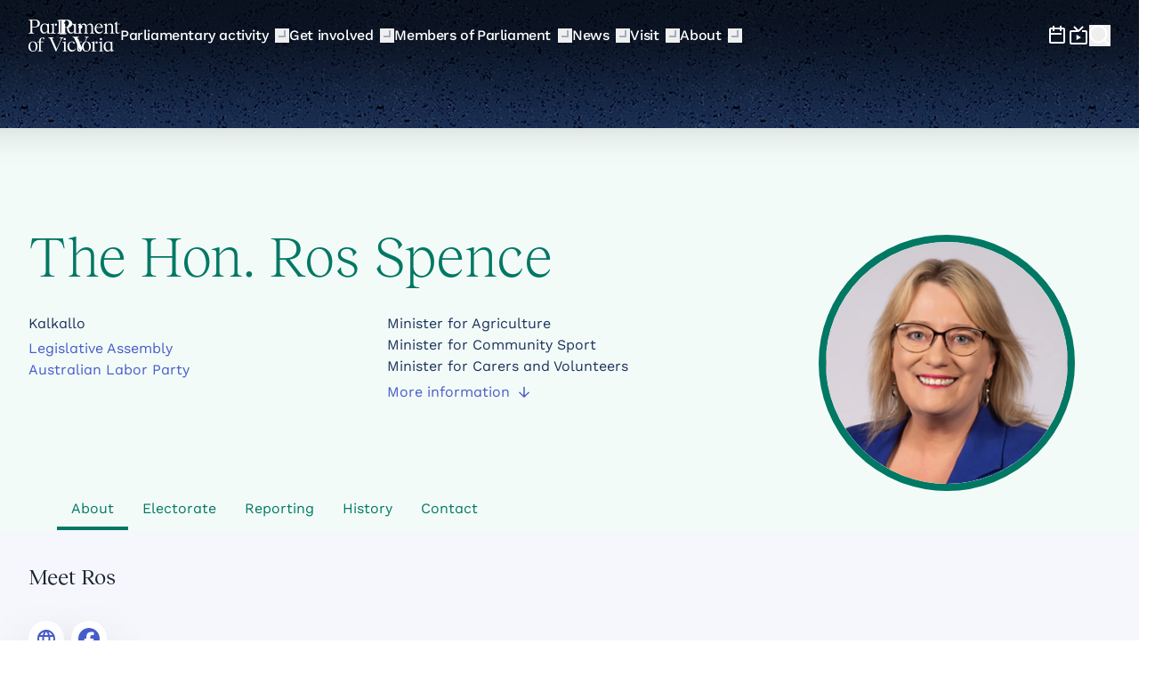

--- FILE ---
content_type: text/html; charset=utf-8
request_url: https://www.parliament.vic.gov.au/members/ros-spence
body_size: 67263
content:

<!DOCTYPE html>
<html lang="en">



<head>
	<!-- AssemblyFileVersion 1.0.0.0 -->
	<!-- AssemblyVersion 1.0.0.0 -->
	<link rel="icon" type="image/png" href="/Static/assets/images/favicon.ico">
	<meta charset="utf-8">
	<meta http-equiv="X-UA-Compatible" content="IE=edge">
	<meta name="viewport" content="width=device-width, initial-scale=1.0, viewport-fit=cover" />

	
	

			<meta name="title" content="Ros Spence - Parliament of Victoria" />

	
	
	<title>Ros Spence - Parliament of Victoria</title>

		
	<link href="https://www.parliament.vic.gov.au/members/ros-spence/" hreflang="x-default" rel="alternate" />

	<link href="https://www.parliament.vic.gov.au/members/ros-spence/" rel="canonical" />

			<meta property="og:title" content="Ros Spence - Parliament of Victoria" />

	
			<meta property="og:type" content="website" />

			<meta property="og:url" content="https://www.parliament.vic.gov.au/members/ros-spence/" />

			<meta property="og:locale" content="en_AU" />

			<meta property="og:image" content="https://www.parliament.vic.gov.au/495fda/contentassets/16060f33e04546fab30d74f57e9b269a/member-photo/6.jpg" />

			<meta property="og:image:alt" content="Ros Spence - Parliament of Victoria" />

	

			<meta name="twitter:card" content="summary_large_image" />



		<script nonce="RNuiVdcZ3QGR7DKg1tFPEYA9m45EMFDi0jx79AhWwVs=">
			
			var userAgent = window.navigator.userAgent;
			var outdated = false;
			var browserName = '';

			if (userAgent.indexOf('MSIE') > -1 || userAgent.indexOf('Trident') > -1) {
				outdated = true;
				browserName = 'Internet Explorer (any version)';
			} else {
				var firefoxMatch = userAgent.match(/Firefox\/(\d*)/);
				var edgeMatch = userAgent.match(/Edge\/(\d*)/);
				var chromeMatch = userAgent.match(/Chrome\/(\d*)/);
				var safariMatch = userAgent.match(/Safari\/(\d*)/);

				if (firefoxMatch && firefoxMatch[1] < 112) {
					outdated = true;
					browserName = 'Firefox below version 112 (you are using version ' + firefoxMatch[1] + ')';
				} else if (edgeMatch && edgeMatch[1] < 112) {
					outdated = true;
					browserName = 'Chrome below version 112 (you are using version ' + edgeMatch[1] + ')';
				} else if (chromeMatch && chromeMatch[1] < 112) {
					outdated = true;
					browserName = 'Chrome below version 112 (you are using version ' + chromeMatch[1] + ')';
				} else if (safariMatch && safariMatch[1] < 16) {
					outdated = true;
					browserName = 'Chrome below version 16 (you are using version ' + safariMatch[1] + ')';
				}
			}

			if (outdated) {
				var shouldRedirect = false;

				var unsupportedMessage = 'Unsupported browser found: ' + browserName +
					'\r\n\r\nThis site may not display correctly with your current browser. Would you like to continue anyway?' +
					'\r\n\r\nClicking Cancel will redirect you to our browser upgrade recommendations page';

				if (localStorage) {
					var suppressed = localStorage.getItem('suppressBrowserWarning');

					if (!suppressed || suppressed !== '0') {
						var shouldSuppress = confirm(unsupportedMessage);

						if (shouldSuppress) {
							localStorage.setItem('suppressBrowserWarning', '0');
						} else {
							shouldRedirect = true;
						}
					}
				} else {
					shouldRedirect = !confirm(unsupportedMessage);
				}

				if (shouldRedirect) {
					window.location.href = '/unsupported-browser/';
				}
			}
		</script>
	




<link rel="shortcut icon" href="/Static/assets/images/favicon--light.png" type="image/png" />
<link rel="shortcut icon" href="/Static/assets/images/favicon--dark.png" type="image/png" media="(prefers-color-scheme: dark)" />


<script nonce="RNuiVdcZ3QGR7DKg1tFPEYA9m45EMFDi0jx79AhWwVs=">
	window.AppGlobals = window.AppGlobals || {};
	window.CdnFallbacks = window.CdnFallbacks || [];
	window.dataLayer = window.dataLayer || [];
	window.AppHooks = window.AppHooks || {initialise: [], beforeMount: [], afterMount: [], ready: []};
</script>




<script nonce="RNuiVdcZ3QGR7DKg1tFPEYA9m45EMFDi0jx79AhWwVs=">
	
	(function() {
		var d = document;
		var c = d.createElement('script');
		if (!('noModule' in c) && 'onbeforeload' in c) {
			var s = false;
			d.addEventListener('beforeload', function(e) {
				if (e.target === c) {
					s = true;
				} else if (!e.target.hasAttribute('nomodule') || !s) {
					return;
				}
				e.preventDefault();
			}, true);

			c.type = 'module';
			c.src = '.';
			d.head.appendChild(c);
			c.parentNode.removeChild(c)
		}
	}());
</script>


	<script nonce="RNuiVdcZ3QGR7DKg1tFPEYA9m45EMFDi0jx79AhWwVs=" type="module" defer  src="/Static/js/main-3f9d64fb58.mjs" ></script>




	<link rel="preload" href="/Static/assets/fonts/RecklessNeuePoV-Light-82e23d4844.woff2" as="font" type="font/woff2" crossorigin="anonymous" />

	<link rel="preload" href="/Static/assets/fonts/RecklessNeuePoV-LightItalic-6477592ff2.woff2" as="font" type="font/woff2" crossorigin="anonymous" />

	<link rel="preload" href="/Static/assets/fonts/RecklessNeuePoV-Regular-68349d6855.woff2" as="font" type="font/woff2" crossorigin="anonymous" />

	<link rel="preload" href="/Static/assets/fonts/RecklessNeuePoV-RegularItalic-2268c6dec9.woff2" as="font" type="font/woff2" crossorigin="anonymous" />

	<link rel="preload" href="/Static/assets/fonts/RecklessNeuePoV-SemiBold-20acb8e448.woff2" as="font" type="font/woff2" crossorigin="anonymous" />

	<link rel="preload" href="/Static/assets/fonts/RecklessNeuePoV-SemiBoldItalic-4a9d6f9acf.woff2" as="font" type="font/woff2" crossorigin="anonymous" />

	<link rel="preload" href="/Static/assets/fonts/WorkSans-Italic-v-bd67b32b86.woff2" as="font" type="font/woff2" crossorigin="anonymous" />

	<link rel="preload" href="/Static/assets/fonts/WorkSans-v-c29b3e340e.woff2" as="font" type="font/woff2" crossorigin="anonymous" />




	<link rel="stylesheet" type="text/css" href="/Static/css/main-4082e01a47.css"/>





			<!-- Data Layer -->
		<script type="text/javascript" nonce="RNuiVdcZ3QGR7DKg1tFPEYA9m45EMFDi0jx79AhWwVs=">
			(function (w, d, s, l, i) {
				var content = {
					environment: 'Production',
					owner: '',
					dept: '',
					category : '',
					lastupdatetime: '22/09/2021 10:19:36 PM',
					pagetype: 'MemberPage',
					pageversion: 'Final'
				};
				var data = {
					sittingday:	true
				};
				w[l] = w[l] || []; w[l].push({ event: 'custom.page.view', content: content, data: data });
				var f = d.getElementsByTagName(s)[0],
					j = d.createElement(s), dl = l != 'dataLayer' ? '&l=' + l : ''; j.async = true; j.src =
					'https://www.googletagmanager.com/gtm.js?id=' + i + dl; var n = d.querySelector('[nonce]');
				n && j.setAttribute('nonce', n.nonce || n.getAttribute('nonce')); f.parentNode.insertBefore(j, f);
				})(window, document, 'script', 'dataLayer', 'GTM-N969CNB');
		</script>
		<!-- End Data Layer -->


			<!-- Google Tag Manager -->
		<script type="text/javascript" nonce="RNuiVdcZ3QGR7DKg1tFPEYA9m45EMFDi0jx79AhWwVs=">
			(function (w, d, s, l, i) {
				w[l] = w[l] || []; w[l].push({
					'gtm.start':
					new Date().getTime(), event: 'gtm.js'
				}); var f = d.getElementsByTagName(s)[0],
					j = d.createElement(s), dl = l != 'dataLayer' ? '&l=' + l : ''; j.async = true; j.src =
					'https://www.googletagmanager.com/gtm.js?id=' + i + dl; var n = d.querySelector('[nonce]');
				n && j.setAttribute('nonce', n.nonce || n.getAttribute('nonce')); f.parentNode.insertBefore(j, f);
			})(window, document, 'script', 'dataLayer', 'GTM-N969CNB');
		</script>
		<!-- End Google Tag Manager -->


	

	
	
			<script type="text/javascript" nonce="RNuiVdcZ3QGR7DKg1tFPEYA9m45EMFDi0jx79AhWwVs=">
			! function (T, l, y) {
				var S = T.location,
				k = "script",
				D = "instrumentationKey",
				C = "ingestionendpoint",
				I = "disableExceptionTracking",
				E = "ai.device.",
				b = "toLowerCase",
				w = "crossOrigin",
				N = "POST",
				e = "appInsightsSDK",
				t = y.name || "appInsights";
				(y.name || T[e]) && (T[e] = t);
				var n = T[t] || function (d) {
				var g = !1,
				f = !1,
				m = {
				initialize: !0,
				queue: [],
				sv: "5",
				version: 2,
				config: d
				};

				function v(e, t) {
				var n = {},
				a = "Browser";
				return n[E + "id"] = a[b](), n[E + "type"] = a, n["ai.operation.name"] = S && S.pathname || "_unknown_", n["ai.internal.sdkVersion"] = "javascript:snippet_" + (m.sv || m.version), {
				time: function () {
				var e = new Date;

				function t(e) {
				var t = "" + e;
				return 1 === t.length && (t = "0" + t), t
				}
				return e.getUTCFullYear() + "-" + t(1 + e.getUTCMonth()) + "-" + t(e.getUTCDate()) + "T" + t(e.getUTCHours()) + ":" + t(e.getUTCMinutes()) + ":" + t(e.getUTCSeconds()) + "." + ((e.getUTCMilliseconds() / 1e3).toFixed(3) + "").slice(2, 5) + "Z"
				}(),
				iKey: e,
				name: "Microsoft.ApplicationInsights." + e.replace(/-/g, "") + "." + t,
				sampleRate: 100,
				tags: n,
				data: {
				baseData: {
				ver: 2
				}
				}
				}
				}
				var h = d.url || y.src;
				if (h) {
				function a(e) {
				var t, n, a, i, r, o, s, c, u, p, l;
				g = !0, m.queue = [], f || (f = !0, t = h, s = function () {
				var e = {},
				t = d.connectionString;
				if (t)
				for (var n = t.split(";"), a = 0; a < n.length; a++) {
				var i = n[a].split("=");
				2 === i.length && (e[i[0][b]()] = i[1])
				}
				if (!e[C]) {
				var r = e.endpointsuffix,
				o = r ? e.location : null;
				e[C] = "https://" + (o ? o + "." : "") + "dc." + (r || "services.visualstudio.com")
				}
				return e
				}(), c = s[D] || d[D] || "", u = s[C], p = u ? u + "/v2/track" : d.endpointUrl, (l = []).push((n = "SDK LOAD Failure: Failed to load Application Insights SDK script (See stack for details)", a = t, i = p, (o = (r = v(c, "Exception")).data).baseType = "ExceptionData", o.baseData.exceptions = [{
				typeName: "SDKLoadFailed",
				message: n.replace(/\./g, "-"),
				hasFullStack: !1,
				stack: n + "\nSnippet failed to load [" + a + "] -- Telemetry is disabled\nHelp Link: https://go.microsoft.com/fwlink/?linkid=2128109\nHost: " + (S && S.pathname || "_unknown_") + "\nEndpoint: " + i,
				parsedStack: []
				}], r)), l.push(function (e, t, n, a) {
				var i = v(c, "Message"),
				r = i.data;
				r.baseType = "MessageData";
				var o = r.baseData;
				return o.message = 'AI (Internal): 99 message:"' + ("SDK LOAD Failure: Failed to load Application Insights SDK script (See stack for details) (" + n + ")").replace(/\"/g, "") + '"', o.properties = {
				endpoint: a
				}, i
				}(0, 0, t, p)), function (e, t) {
				if (JSON) {
				var n = T.fetch;
				if (n && !y.useXhr) n(t, {
				method: N,
				body: JSON.stringify(e),
				mode: "cors"
				});
				else if (XMLHttpRequest) {
				var a = new XMLHttpRequest;
				a.open(N, t), a.setRequestHeader("Content-type", "application/json"), a.send(JSON.stringify(e))
				}
				}
				}(l, p))
				}

				function i(e, t) {
				f || setTimeout(function () {
				!t && m.core || a()
				}, 500)
				}
				var e = function () {
				var n = l.createElement(k);
				n.src = h;
				var e = y[w];
				return !e && "" !== e || "undefined" == n[w] || (n[w] = e), n.onload = i, n.onerror = a, n.onreadystatechange = function (e, t) {
				"loaded" !== n.readyState && "complete" !== n.readyState || i(0, t)
				}, n
				}();
				y.ld < 0 ? l.getElementsByTagName("head")[0].appendChild(e) : setTimeout(function () {
				l.getElementsByTagName(k)[0].parentNode.appendChild(e)
				}, y.ld || 0)
				}
				try {
				m.cookie = l.cookie
				} catch (p) {}

				function t(e) {
				for (; e.length;) ! function (t) {
				m[t] = function () {
				var e = arguments;
				g || m.queue.push(function () {
				m[t].apply(m, e)
				})
				}
				}(e.pop())
				}
				var n = "track",
				r = "TrackPage",
				o = "TrackEvent";
				t([n + "Event", n + "PageView", n + "Exception", n + "Trace", n + "DependencyData", n + "Metric", n + "PageViewPerformance", "start" + r, "stop" + r, "start" + o, "stop" + o, "addTelemetryInitializer", "setAuthenticatedUserContext", "clearAuthenticatedUserContext", "flush"]), m.SeverityLevel = {
				Verbose: 0,
				Information: 1,
				Warning: 2,
				Error: 3,
				Critical: 4
				};
				var s = (d.extensionConfig || {}).ApplicationInsightsAnalytics || {};
				if (!0 !== d[I] && !0 !== s[I]) {
				var c = "onerror";
				t(["_" + c]);
				var u = T[c];
				T[c] = function (e, t, n, a, i) {
				var r = u && u(e, t, n, a, i);
				return !0 !== r && m["_" + c]({
				message: e,
				url: t,
				lineNumber: n,
				columnNumber: a,
				error: i
				}), r
				}, d.autoExceptionInstrumented = !0
				}
				return m
				}(y.cfg);

				function a() {
				y.onInit && y.onInit(n)
				}(T[t] = n).queue && 0 === n.queue.length ? (n.queue.push(a), n.trackPageView({})) : a()
				}(window, document, {
				src: "https://js.monitor.azure.com/scripts/b/ai.2.min.js",
				crossOrigin: "anonymous",
				cfg: {
				instrumentationKey: "0e8e04a8-b910-4d65-994f-6d7910588fb3"
				}
			});
		</script>

	
	
</head>

<body>

			<!-- Google Tag Manager (noscript) -->
		<noscript>
			<iframe src="https://www.googletagmanager.com/ns.html?id=GTM-N969CNB"
					height="0" width="0" style="display:none;visibility:hidden"></iframe>
		</noscript>
		<!-- End Google Tag Manager (noscript) -->

	

	<a id="top" class="absolute -mt-9 focus:relative focus:mt-0 text-black z-100" href="#mainContent" tabindex="0">Skip to Content</a>

	<div id="app" class="flex flex-col min-h-screen">



<div class="megamenu__shade print:hidden" role="presentation" data-scroll-sentinel></div>

<header class="megamenu print:hidden" role="banner">
	<div class="megamenu__wrapper container" id="header-search">
		<button aria-controls="menu" aria-expanded="false" class="megamenu__toggle" data-menu-toggle="" type="button">
			<span class="sr-only">Main menu</span>
			<i>
			</i>
		</button>
		<div class="megamenu__logo">
			<a href="/">
				<span class="sr-only">Parliament of Victoria</span>

				<div class="large">
					<svg viewBox="0 0 103 36" fill="none" xmlns="http://www.w3.org/2000/svg"><path d="M82.5078 33.9987V24.5851H82.204L79.0081 25.4795V25.9267H79.537C80.336 25.9937 80.6848 26.3403 80.6848 27.0894V34.0099C80.6848 34.9937 80.0209 35.1726 79.2107 35.3291V35.7763H83.9707V35.3291C83.1718 35.1614 82.5078 34.9937 82.5078 33.9987ZM49.57 34.4459C47.1618 34.4459 45.6764 32.4223 45.6764 29.4931C45.6651 28.8111 45.7777 28.1291 45.9915 27.4807C46.4641 26.0944 47.4544 25.1888 48.726 25.1888C50.0876 25.1888 50.8978 26.3068 50.6953 27.313L50.9203 27.5142L52.2482 26.195C52.2482 26.195 51.4605 24.5851 49.0073 24.5851C45.8002 24.5851 43.8309 27.1229 43.8309 30.4211C43.8309 33.5627 45.8002 35.9888 48.7935 35.9888C50.9991 35.9888 52.6083 34.703 53.171 32.5453L52.8671 32.3888C52.0794 33.7751 50.8528 34.4459 49.57 34.4459ZM6.36926 15.2161C4.95137 15.1267 4.26492 14.8695 4.26492 13.4608V8.74284H6.65059C10.3079 8.74284 12.806 7.33415 12.806 4.3826C12.806 1.38633 10.3079 0 6.65059 0H0V0.436023C1.4404 0.525464 2.12683 0.816147 2.12683 2.16894V13.4497C2.12683 14.8584 1.4404 15.1155 0 15.2049V15.641H6.36926V15.2161ZM4.26492 0.659626H6.39177C9.08127 0.659626 10.4992 2.18012 10.4992 4.3826C10.4992 6.56272 9.08127 8.08322 6.39177 8.08322H4.26492V0.659626ZM33.9394 2.48198V13.8857C33.9394 14.8695 33.2755 15.0484 32.4652 15.2049V15.6521H42.7393V15.2049C41.9404 15.0484 41.2877 14.8807 41.2877 13.8857V4.47204H40.9839L37.788 5.36645V5.81365H38.3169C39.1158 5.88074 39.4647 6.22732 39.4647 6.97638V13.9192C39.4309 14.8472 38.4744 15.2161 37.6304 15.2161C36.7527 15.2161 35.7962 14.8472 35.7849 13.8969V0H35.4811L32.2852 0.894408V1.34161H32.8141C33.5905 1.38633 33.9394 1.73292 33.9394 2.48198ZM94.9651 13.8857V7.82607C94.9651 5.70185 93.8397 4.47204 91.8817 4.47204C90.3175 4.47204 89.1697 5.43353 87.9544 7.00993V4.47204H87.6505L84.4546 5.36645V5.81365H84.9835C85.7825 5.85838 86.1313 6.20496 86.1313 6.95402V13.8857C86.1313 14.8695 85.4674 15.0484 84.6572 15.2049V15.6521H89.4173V15.2049C88.6183 15.0484 87.9656 14.8807 87.9656 13.8857V7.71427C89.1134 6.41738 89.9912 5.74657 91.1165 5.74657C92.3768 5.74657 93.142 6.5739 93.142 7.93787V13.8969C93.142 14.8807 92.4781 15.0596 91.6679 15.2161V15.6633H96.4279V15.2161C95.6177 15.0484 94.9651 14.8807 94.9651 13.8857ZM30.631 15.6521V15.2049C29.1343 15.0484 28.4704 14.836 28.4704 13.8633V4.47204H28.1665L24.9707 5.36645V5.81365H25.4996C26.2985 5.85838 26.6474 6.20496 26.6474 6.95402V13.8633C26.6474 14.8248 25.6684 15.2049 24.8019 15.2049C23.9241 15.2049 22.9676 14.836 22.9564 13.8857V4.47204H22.6525L21.3697 5.20993C20.6495 4.79627 19.5579 4.47204 18.3313 4.47204C15.5518 4.47204 13.1436 6.33912 13.1436 10.3975C13.1436 13.4049 14.8879 15.8757 17.5999 15.8757C19.2316 15.8757 20.4582 14.6907 21.1333 13.3826V15.6521H30.631ZM18.3313 14.6012C16.0582 14.6012 15.1129 11.9292 15.1129 9.58135C15.1129 7.04347 16.3958 5.20993 18.1513 5.20993C20.1768 5.20993 21.1333 6.92048 21.1333 8.318V12.4435C20.7282 13.5726 19.5016 14.6012 18.3313 14.6012ZM0 30.5217C0 27.0112 2.12685 24.5851 5.17644 24.5851C8.12476 24.5851 10.1616 26.8211 10.1616 30.0745C10.1616 33.5739 8.05724 35.9888 4.98514 35.9888C2.03682 35.9888 0 33.7528 0 30.5217ZM1.92429 29.6609C1.92429 32.0758 2.85829 35.3851 5.34523 35.3851C7.14574 35.3851 8.24854 33.518 8.24854 30.8683C8.24854 28.4981 7.29202 25.1888 4.82759 25.1888C3.04959 25.1888 1.92429 27.0335 1.92429 29.6609ZM94.3236 24.5851V33.4845C94.3236 34.2559 94.7062 34.5801 95.4715 34.6248L96.0003 34.6472V35.0944L92.8045 35.9888H92.5006V33.4956C91.8254 34.8037 90.5988 35.9888 88.9671 35.9888C86.2551 35.9888 84.5109 33.518 84.5109 30.5105C84.5109 26.4522 86.9191 24.5851 89.6986 24.5851C90.9252 24.5851 92.0167 24.9093 92.7369 25.323L94.0198 24.5851H94.3236ZM86.4802 29.6944C86.4802 32.0422 87.4255 34.7143 89.6986 34.7143C90.8689 34.7143 92.0955 33.6857 92.5006 32.5565V28.431C92.5006 27.0335 91.5441 25.323 89.5185 25.323C87.7631 25.323 86.4802 27.1565 86.4802 29.6944ZM41.8166 24.5851V33.9987C41.8166 34.9938 42.4805 35.1615 43.2795 35.3292V35.7764H38.5194V35.3292C39.3296 35.1727 39.9936 34.9938 39.9936 34.0099V27.0894C39.9936 26.3404 39.6447 25.9938 38.8458 25.9267H38.3169V25.4795L41.5127 24.5851H41.8166ZM34.9859 20.1242H39.3184V20.5603C38.1031 20.6832 37.6079 21.0969 36.9777 22.4944L31.1261 36H30.7773L24.7569 22.4944C24.1492 21.0969 23.609 20.6497 22.3487 20.5603V20.1242H28.3578V20.5603C26.7487 20.6609 26.4898 21.0969 27.12 22.4944L31.7338 33.0932L36.2688 22.4944C36.8765 21.0969 36.6289 20.6497 34.9859 20.5603V20.1242ZM56.4569 32.9925C56.4569 34.1888 57.0533 34.9602 58.1786 34.9602C58.9377 34.9602 59.2881 34.6504 59.5873 34.3858L59.6078 34.3677L59.7653 34.4795C59.484 35.0944 58.73 35.9888 57.2334 35.9888C55.6242 35.9888 54.6339 34.9155 54.6339 33.0261V25.4795H53.4185V25.0323L56.1193 22.3491H56.4569V24.7863H59.6415V25.4795H56.4569V32.9925ZM59.9566 30.5217C59.9566 27.0112 62.0835 24.5851 65.133 24.5851C68.0814 24.5851 70.1182 26.8211 70.1182 30.0745C70.1182 33.5739 68.0138 35.9888 64.9417 35.9888C61.9934 35.9888 59.9566 33.7528 59.9566 30.5217ZM61.8809 29.6609C61.8809 32.0758 62.8149 35.3851 65.3018 35.3851C67.1023 35.3851 68.2051 33.518 68.2051 30.8683C68.2051 28.4981 67.2486 25.1888 64.7842 25.1888C63.0062 25.1888 61.8809 27.0335 61.8809 29.6609ZM74.1918 24.5963V33.9876C74.1918 34.9491 74.8557 35.1615 76.3636 35.3292V35.7764H70.7821V35.3292C71.6599 35.1727 72.3688 34.9491 72.3688 33.9876V27.0783C72.3688 26.3292 72.02 25.9826 71.221 25.9379H70.6921V25.4907L73.888 24.5963H74.1918ZM77.7928 25.815C77.7928 26.4942 77.2386 27.0448 76.555 27.0448C75.8713 27.0448 75.3171 26.4942 75.3171 25.815C75.3171 25.1358 75.8713 24.5852 76.555 24.5852C77.2386 24.5852 77.7928 25.1358 77.7928 25.815ZM32.0714 5.70195C32.0714 6.38115 31.5172 6.93176 30.8336 6.93176C30.1499 6.93176 29.5957 6.38115 29.5957 5.70195C29.5957 5.02274 30.1499 4.47213 30.8336 4.47213C31.5172 4.47213 32.0714 5.02274 32.0714 5.70195ZM79.3007 15.8759C81.5289 15.8759 83.138 14.456 83.6332 12.6225L83.3294 12.466C82.7217 13.4387 81.6189 14.3442 80.2235 14.3442C77.7366 14.3442 76.0598 12.5107 76.1724 9.5927V9.59243C76.1724 9.45836 76.1724 9.32428 76.1949 9.17904H83.6219C83.5994 6.42873 82.1253 4.47221 79.4808 4.47221C76.4087 4.47221 74.3269 6.88712 74.3269 10.4088C74.3381 13.4834 76.2061 15.8759 79.3007 15.8759ZM79.177 5.07594C80.7186 5.07594 81.6189 6.82003 81.6639 8.58649H76.2737C76.5775 6.56289 77.6128 5.07594 79.177 5.07594ZM47.8033 15.8759C49.435 15.8759 50.6616 14.6908 51.3367 13.3828V15.6523H60.1367V15.2051C59.3377 15.0486 58.685 14.7579 58.685 13.8859V7.42376C59.7203 6.30575 60.5868 5.75792 61.6221 5.75792C62.8824 5.75792 63.6476 6.58525 63.6476 7.94922V13.8859C63.6476 14.8697 62.9837 15.0486 62.196 15.2051V15.6523H66.9336V15.2051C66.1346 15.0486 65.4819 14.8809 65.4819 13.8859V7.69208C66.6072 6.37283 67.5075 5.75792 68.6328 5.75792C69.8931 5.75792 70.6583 6.58525 70.6583 7.94922V13.8859C70.6583 14.8697 69.9944 15.0486 69.2067 15.2051V15.6523H73.9443V15.2051C73.1453 15.0486 72.4926 14.8809 72.4926 13.8859V7.83742C72.4926 5.7132 71.3673 4.48339 69.4318 4.48339C67.8451 4.48339 66.6522 5.46724 65.4369 7.08836C65.1893 5.42252 64.109 4.48339 62.4098 4.48339C60.9357 4.48339 59.8103 5.31072 58.685 6.74177V4.47221H58.3812L55.1853 5.36662V5.81382H55.7142C56.5132 5.85854 56.862 6.20513 56.862 6.95419V13.8635C56.862 14.825 55.883 15.2051 55.0165 15.2051C54.1388 15.2051 53.1823 14.8362 53.171 13.8859V4.47221H52.8672L51.5843 5.2101C50.8641 4.79644 49.7726 4.47221 48.546 4.47221C45.7664 4.47221 43.3583 6.33929 43.3583 10.3977C43.347 13.4051 45.0913 15.8759 47.8033 15.8759ZM48.3547 5.22128C50.3802 5.22128 51.3367 6.93183 51.3367 8.32935V12.4548C50.9429 13.5728 49.705 14.6014 48.5347 14.6014C46.2616 14.6014 45.3163 11.9293 45.3163 9.58152C45.3163 7.04364 46.5992 5.22128 48.3547 5.22128ZM102.617 14.2548L102.609 14.2621C102.307 14.5289 101.946 14.8473 101.188 14.8473C100.063 14.8473 99.4663 14.0759 99.4663 12.8797V5.36662H102.651V4.67345H99.4663V2.23619H99.1175L96.4167 4.91942V5.36662H97.632V12.9132C97.632 14.8026 98.6223 15.8759 100.232 15.8759C101.728 15.8759 102.482 14.9815 102.763 14.3666L102.617 14.2548ZM12.0184 24.261V24.7976H10.1616V25.4908H12.0184V33.9877C12.0184 34.9492 11.3319 35.1728 10.4542 35.3293V35.7765H16.0132V35.3293C14.539 35.1728 13.8526 34.9604 13.8526 33.9877V25.4908H16.9135V24.7976H13.8414V23.6796C13.8414 21.902 14.5503 20.7504 15.5856 20.7504C16.182 20.7504 16.7109 21.3654 16.7559 22.4386L16.9585 22.5281L18.4776 21.0188C17.8587 20.3815 16.9472 20.1467 15.9682 20.1467C13.7401 20.1244 12.0184 21.4324 12.0184 24.261ZM41.9629 21.9018C41.9629 22.581 41.4087 23.1316 40.7251 23.1316C40.0414 23.1316 39.4872 22.581 39.4872 21.9018C39.4872 21.2226 40.0414 20.672 40.7251 20.672C41.4087 20.672 41.9629 21.2226 41.9629 21.9018ZM81.4164 23.1316C82.1 23.1316 82.6542 22.581 82.6542 21.9018C82.6542 21.2226 82.1 20.672 81.4164 20.672C80.7327 20.672 80.1785 21.2226 80.1785 21.9018C80.1785 22.581 80.7327 23.1316 81.4164 23.1316ZM41.4227 1.78898C41.4227 2.46819 40.8685 3.01879 40.1849 3.01879C39.5012 3.01879 38.947 2.46819 38.947 1.78898C38.947 1.10978 39.5012 0.559172 40.1849 0.559172C40.8685 0.559172 41.4227 1.10978 41.4227 1.78898Z" clip-rule="evenodd" fill="currentColor" fill-rule="evenodd"></path></svg>
				</div>
				<div class="small">
					<svg viewBox="0 0 28 30" fill="none" height="30" xmlns="http://www.w3.org/2000/svg"><path d="M0 13.4411C1.25482 13.2972 1.81023 13.0095 1.81023 12.023V1.68527C1.81023 0.719325 1.25482 0.431595 0 0.287729V0H6.39751C9.81225 0 12.0339 1.33589 12.0339 3.9049C12.0339 6.39171 9.81225 7.7276 6.39751 7.7276H4.60785V12.023C4.60785 13.0095 5.16326 13.2972 6.41808 13.4411V13.7288H0V13.4411ZM4.60785 7.15214H5.94495C7.98146 7.15214 9.09228 5.8368 9.09228 3.9049C9.09228 1.9319 7.96089 0.575459 5.94495 0.575459H4.60785V7.15214ZM14.2876 18.1569C13.7394 16.9767 13.1709 16.529 12.0339 16.3866V16.1017H18.4093V16.3866C17.0895 16.529 16.8459 16.9563 17.4144 18.1569L21.2112 26.4593L24.9064 18.1569C25.4343 16.9563 25.1704 16.529 23.7694 16.3866V16.1017H27.6271V16.3866C26.5916 16.5494 26.0637 16.9767 25.5358 18.1569L20.1757 30H19.8914L14.2876 18.1569ZM19.7458 8.64407C20.7286 8.64407 21.5254 7.84729 21.5254 6.86441C21.5254 5.88153 20.7286 5.08475 19.7458 5.08475C18.7629 5.08475 17.9661 5.88153 17.9661 6.86441C17.9661 7.84729 18.7629 8.64407 19.7458 8.64407Z" clip-rule="evenodd" fill="currentColor" fill-rule="evenodd"></path></svg>
				</div>
			</a>
		</div>
		


<nav class="megamenu__menu" id="menu" aria-label="Main menu">
	<ul class="megamenu__main-menu">
				<li class="lvl-1">

					<a href="/parliamentary-activity/"class=""
					   >
						<span>Parliamentary activity</span>
						<div role="presentation" class="megamenu__mouse-trap"></div>
					</a>

					<button aria-controls="submenu-c44c9562-f0a4-4e83-93f2-0571796b25e8" aria-expanded="false" class="megamenu__sub-toggle" data-submenu-toggle="" type="button">
						<span>Expand Parliamentary activity </span>
						<i></i>
					</button>

					<nav class="megamenu__submenu" id="submenu-c44c9562-f0a4-4e83-93f2-0571796b25e8">
						<div class="megamenu__submenu-controls">
							<button data-menu-back class="megamenu__submenu-close" type="button" aria-controls="submenu-c44c9562-f0a4-4e83-93f2-0571796b25e8" aria-expanded="false">
									<svg aria-hidden="true" class="icon icon--previous icon--lg" aria-labelledby="icon-previous-b1bb92f8-fd95-460c-8603-7f20b89077a7-title" role="img">
			<title id="icon-previous-b1bb92f8-fd95-460c-8603-7f20b89077a7-title">Previous</title>
			<use xlink:href="/static/assets/icons/icons-849ed14a23.svg#previous"/>
	</svg>
								<span>Back</span>
							</button>
						</div>
						<div class="container">
								<div class="megamenu__column" data-span="1">
									<div class="megamenu__submenu-content">
										<h4>
												<a href="/parliamentary-activity/" class=""
													>
													<span>Parliamentary activity</span>
													<i></i>
												</a>
										</h4>
										<ul class="megamenu__link-list">
												<li>
													<a href="/council"class=""
														>
														<span>Legislative Council</span>
														<i></i>
													</a>
												</li>
												<li>
													<a href="/assembly"class=""
														>
														<span>Legislative Assembly</span>
														<i></i>
													</a>
												</li>
												<li>
													<a href="/committees"class=""
														>
														<span>Committees</span>
														<i></i>
													</a>
												</li>
												<li>
													<a href="/parliamentary-activity/bills-and-legislation/"class=""
														>
														<span>Bills and legislation</span>
														<i></i>
													</a>
												</li>
												<li>
													<a href="/sittingcalendar"class=""
														>
														<span>Sitting calendar</span>
														<i></i>
													</a>
												</li>
												<li>
													<a href="/parliamentary-activity/hansard/hansard-debate/"class=""
														>
														<span>Hansard</span>
														<i></i>
													</a>
												</li>
										</ul>
									</div>
								</div>
								<div class="megamenu__column" data-span="1">
									<div class="megamenu__submenu-content">
										<h4>
												<a href="/link/4e38f172ae854e1fe76eee60cfb9f2ee.aspx#resources" class=""
													>
													<span>Resources</span>
													<i></i>
												</a>
										</h4>
										<ul class="megamenu__link-list">
												<li>
													<a href="/notice-papers"class=""
														>
														<span>Notice papers</span>
														<i></i>
													</a>
												</li>
												<li>
													<a href="/parliamentary-activity/minutes-and-votes/"class=""
														>
														<span>Minutes of the Houses</span>
														<i></i>
													</a>
												</li>
												<li>
													<a href="/parliamentary-activity/questions/"class=""
														>
														<span>Questions</span>
														<i></i>
													</a>
												</li>
												<li>
													<a href="/parliamentary-activity/tabled-documents/"class=""
														>
														<span>Tabled documents</span>
														<i></i>
													</a>
												</li>
												<li>
													<a href="/parliamentary-activity/orders/"class=""
														>
														<span>Standing and sessional orders</span>
														<i></i>
													</a>
												</li>
												<li>
													<a href="/parliamentary-activity/guides-for-departments/"class=""
														>
														<span>Guides for departments</span>
														<i></i>
													</a>
												</li>
												<li>
													<a href="/parliamentary-activity/statistics/"class=""
														>
														<span>Statistics</span>
														<i></i>
													</a>
												</li>
												<li>
													<a href="/about/how-parliament-works/how-sitting-days-work/"class=""
														>
														<span>How sitting days work</span>
														<i></i>
													</a>
												</li>
										</ul>
									</div>
								</div>
							<!-- NEWS ITEMS -->
								<div class="megamenu__column" data-span="1">
									<!-- REDO RENDER OF NEWS ITEMS-->

									<div><div><div class="megamenu__column">
	<div class="megamenu__submenu-content">
		<h4>
Latest				<svg aria-hidden="true" focusable="false" class="icon icon--time"><title>Icon time</title><use xlink:href="/static/assets/icons/icons-849ed14a23.svg#time"></use></svg>
		</h4>

		<ul class="megamenu__link-list-large">
					<li>
						<a aria-describedby="HANSARD-2145855009-33525" href="/parliamentary-activity/hansard/hansard-details/HANSARD-2145855009-33525">
							<span><strong>Legislative Assembly</strong><br />Hansard proceedings published</span>
							<i></i>
						</a>
						<aside id="HANSARD-2145855009-33525">
							<div>
								<svg aria-hidden="true" focusable="false" class="icon icon--calendar">
									<title>Icon calendar</title>
									<use xlink:href="/Static/assets/icons/icons.svg#calendar"></use>
								</svg>
								<time>20 November 2025</time>
							</div>
							
							<div class="flex">
									<span aria-hidden="true" focusable="false" aria-label="Hansard proceedings published Proof" class="flex w-3 h-3 border-2 rounded-full border-clay-90" role="img"></span>
									<span>Proof</span>
							</div>
						</aside>
					</li>
					<li>
						<a aria-describedby="HANSARD-974425065-33425" href="/parliamentary-activity/hansard/hansard-details/HANSARD-974425065-33425">
							<span><strong>Legislative Council</strong><br />Hansard proceedings published</span>
							<i></i>
						</a>
						<aside id="HANSARD-974425065-33425">
							<div>
								<svg aria-hidden="true" focusable="false" class="icon icon--calendar">
									<title>Icon calendar</title>
									<use xlink:href="/Static/assets/icons/icons.svg#calendar"></use>
								</svg>
								<time>20 November 2025</time>
							</div>
							
							<div class="flex">
									<span aria-hidden="true" focusable="false" aria-label="Hansard proceedings published Proof" class="flex w-3 h-3 border-2 rounded-full border-clay-90" role="img"></span>
									<span>Proof</span>
							</div>
						</aside>
					</li>
					<li>
						<a aria-describedby="HANSARD-2145855009-33419" href="/parliamentary-activity/hansard/hansard-details/HANSARD-2145855009-33419">
							<span><strong>Legislative Assembly</strong><br />Hansard proceedings published</span>
							<i></i>
						</a>
						<aside id="HANSARD-2145855009-33419">
							<div>
								<svg aria-hidden="true" focusable="false" class="icon icon--calendar">
									<title>Icon calendar</title>
									<use xlink:href="/Static/assets/icons/icons.svg#calendar"></use>
								</svg>
								<time>19 November 2025</time>
							</div>
							
							<div class="flex">
									<span aria-hidden="true" focusable="false" aria-label="Hansard proceedings published Proof" class="flex w-3 h-3 border-2 rounded-full border-clay-90" role="img"></span>
									<span>Proof</span>
							</div>
						</aside>
					</li>
					<li>
						<a aria-describedby="HANSARD-974425065-33347" href="/parliamentary-activity/hansard/hansard-details/HANSARD-974425065-33347">
							<span><strong>Legislative Council</strong><br />Hansard proceedings published</span>
							<i></i>
						</a>
						<aside id="HANSARD-974425065-33347">
							<div>
								<svg aria-hidden="true" focusable="false" class="icon icon--calendar">
									<title>Icon calendar</title>
									<use xlink:href="/Static/assets/icons/icons.svg#calendar"></use>
								</svg>
								<time>19 November 2025</time>
							</div>
							
							<div class="flex">
									<span aria-hidden="true" focusable="false" aria-label="Hansard proceedings published Proof" class="flex w-3 h-3 border-2 rounded-full border-clay-90" role="img"></span>
									<span>Proof</span>
							</div>
						</aside>
					</li>
		</ul>

	</div>
</div>
</div></div>
								</div>
						</div>
					</nav>
				</li>
				<li class="lvl-1">

					<a href="/get-involved/"class=""
					   >
						<span>Get involved</span>
						<div role="presentation" class="megamenu__mouse-trap"></div>
					</a>

					<button aria-controls="submenu-b89312f9-3d6f-4e0a-a503-eddfd41bec95" aria-expanded="false" class="megamenu__sub-toggle" data-submenu-toggle="" type="button">
						<span>Expand Get involved </span>
						<i></i>
					</button>

					<nav class="megamenu__submenu" id="submenu-b89312f9-3d6f-4e0a-a503-eddfd41bec95">
						<div class="megamenu__submenu-controls">
							<button data-menu-back class="megamenu__submenu-close" type="button" aria-controls="submenu-b89312f9-3d6f-4e0a-a503-eddfd41bec95" aria-expanded="false">
									<svg aria-hidden="true" class="icon icon--previous icon--lg" aria-labelledby="icon-previous-d8fb191b-02f4-4e70-aa43-30795e690258-title" role="img">
			<title id="icon-previous-d8fb191b-02f4-4e70-aa43-30795e690258-title">Previous</title>
			<use xlink:href="/static/assets/icons/icons-849ed14a23.svg#previous"/>
	</svg>
								<span>Back</span>
							</button>
						</div>
						<div class="container">
								<div class="megamenu__column" data-span="1">
									<div class="megamenu__submenu-content">
										<h4>
												<a href="/inquiries" class=""
													>
													<span>Inquiries</span>
													<i></i>
												</a>
										</h4>
										<ul class="megamenu__link-list">
												<li>
													<a href="/get-involved/inquiry-process/"class=""
														>
														<span>The inquiry process</span>
														<i></i>
													</a>
												</li>
												<li>
													<a href="/get-involved/submissions/"class=""
														>
														<span>Make a submission</span>
														<i></i>
													</a>
												</li>
												<li>
													<a href="/get-involved/public-hearings/"class=""
														>
														<span>Attend a public hearing</span>
														<i></i>
													</a>
												</li>
												<li>
													<a href="/get-involved/committeeinquirysearch/"class=""
														>
														<span>Committee &amp; inquiry search</span>
														<i></i>
													</a>
												</li>
										</ul>
									</div>
								</div>
								<div class="megamenu__column" data-span="1">
									<div class="megamenu__submenu-content">
										<h4>
												<a href="/petitions" class=""
													>
													<span>Petitions</span>
													<i></i>
												</a>
										</h4>
										<ul class="megamenu__link-list">
												<li>
													<a href="/get-involved/petitions/sign/"class=""
														>
														<span>Sign a petition</span>
														<i></i>
													</a>
												</li>
												<li>
													<a href="/get-involved/petitions/start/"class=""
														>
														<span>Start a petition</span>
														<i></i>
													</a>
												</li>
												<li>
													<a href="/get-involved/petitions/faq/"class=""
														>
														<span>Frequently asked questions</span>
														<i></i>
													</a>
												</li>
												<li>
													<a href="/get-involved/petitions/tabled-petitions/"class=""
														>
														<span>Tabled petitions &amp; responses</span>
														<i></i>
													</a>
												</li>
										</ul>
									</div>
								</div>
							<!-- NEWS ITEMS -->
								<div class="megamenu__column" data-span="1">
									<!-- REDO RENDER OF NEWS ITEMS-->

									<div><div>

<div class="megamenu__submenu-content">
		<h4>
Our community		</h4>
			<ul class="megamenu__link-list-large">

					<li style="min-height:86px">
						<a href="/link/e4c996e771f24e95ac7f9e5e295ab4b3.aspx">
							<span>Community connections</span>
							<i></i>
						</a>
					</li>
					<li style="min-height:86px">
						<a href="/link/1558f66d07154cd8818f399500143f89.aspx">
							<span>Teach and learn</span>
							<i></i>
						</a>
					</li>
		</ul>
</div>
</div></div>
								</div>
						</div>
					</nav>
				</li>
				<li class="lvl-1">

					<a href="/members/"class=""
					   >
						<span>Members of Parliament</span>
						<div role="presentation" class="megamenu__mouse-trap"></div>
					</a>

					<button aria-controls="submenu-c37b7157-0364-42ae-9527-345f04e0f841" aria-expanded="false" class="megamenu__sub-toggle" data-submenu-toggle="" type="button">
						<span>Expand Members of Parliament </span>
						<i></i>
					</button>

					<nav class="megamenu__submenu" id="submenu-c37b7157-0364-42ae-9527-345f04e0f841">
						<div class="megamenu__submenu-controls">
							<button data-menu-back class="megamenu__submenu-close" type="button" aria-controls="submenu-c37b7157-0364-42ae-9527-345f04e0f841" aria-expanded="false">
									<svg aria-hidden="true" class="icon icon--previous icon--lg" aria-labelledby="icon-previous-9db2ffb4-738a-46f1-a3b8-a2cb3fe36877-title" role="img">
			<title id="icon-previous-9db2ffb4-738a-46f1-a3b8-a2cb3fe36877-title">Previous</title>
			<use xlink:href="/static/assets/icons/icons-849ed14a23.svg#previous"/>
	</svg>
								<span>Back</span>
							</button>
						</div>
						<div class="container">
								<div class="megamenu__column" data-span="1">
									<div class="megamenu__submenu-content">
										<h4>
												<a href="/members/" class=""
													>
													<span>Members</span>
													<i></i>
												</a>
										</h4>
										<ul class="megamenu__link-list">
												<li>
													<a href="/members/member-search/?member-status=current&amp;page=1&amp;pageSize=10&amp;sortType=2"class=""
														>
														<span>Find a member</span>
														<i></i>
													</a>
												</li>
												<li>
													<a href="/members/member-search/?member-house=10&amp;member-status=current&amp;page=1&amp;pageSize=10&amp;sortType=2"class=""
														>
														<span>All Legislative Assembly members</span>
														<i></i>
													</a>
												</li>
												<li>
													<a href="/members/member-search/?member-house=20&amp;member-status=current&amp;page=1&amp;pageSize=10&amp;sortType=2"class=""
														>
														<span>All Legislative Council members</span>
														<i></i>
													</a>
												</li>
												<li>
													<a href="/portfolios/"class=""
														>
														<span>Ministers and shadow ministers</span>
														<i></i>
													</a>
												</li>
												<li>
													<a href="/contacting-members/"class=""
														>
														<span>Contacting members</span>
														<i></i>
													</a>
												</li>
												<li>
													<a href="https://findelectorate.parliament.vic.gov.au/?internal=1"class=""
														>
														<span>Find your electorate</span>
														<i></i>
													</a>
												</li>
												<li>
													<a href="/about/history-and-heritage/people-who-shaped-parliament/former-members/"class=""
														>
														<span>Former members</span>
														<i></i>
													</a>
												</li>
												<li>
													<a href="/parliamentary-workplace-standards-and-integrity-commission/"class=""
														>
														<span>Parliamentary Workplace Standards and Integrity Commission</span>
														<i></i>
													</a>
												</li>
										</ul>
									</div>
								</div>
							<!-- NEWS ITEMS -->
								<div class="megamenu__column" data-span="2">
									<!-- REDO RENDER OF NEWS ITEMS-->

									<div><div>

<div class="megamenu__submenu-content">
		<h4>
Learn more		</h4>
			<ul class="megamenu__link-list-large">

					<li style="min-height:86px">
						<a href="/link/ba738f4ccfa841d0905b75762ef9e7f3.aspx">
							<span>A guide to member roles and terms</span>
							<i></i>
						</a>
					</li>
					<li style="min-height:86px">
						<a href="/link/a0c5bdeb4baa4ce18e9da52b0b2ef60f.aspx">
							<span>The two houses</span>
							<i></i>
						</a>
					</li>
		</ul>
</div>
</div></div>
								</div>
						</div>
					</nav>
				</li>
				<li class="lvl-1">

					<a href="/news/"class=""
					   >
						<span>News</span>
						<div role="presentation" class="megamenu__mouse-trap"></div>
					</a>

					<button aria-controls="submenu-437b46c3-7f51-4d01-bf6c-6dc0fe4b053c" aria-expanded="false" class="megamenu__sub-toggle" data-submenu-toggle="" type="button">
						<span>Expand News </span>
						<i></i>
					</button>

					<nav class="megamenu__submenu" id="submenu-437b46c3-7f51-4d01-bf6c-6dc0fe4b053c">
						<div class="megamenu__submenu-controls">
							<button data-menu-back class="megamenu__submenu-close" type="button" aria-controls="submenu-437b46c3-7f51-4d01-bf6c-6dc0fe4b053c" aria-expanded="false">
									<svg aria-hidden="true" class="icon icon--previous icon--lg" aria-labelledby="icon-previous-f3e6142f-95fe-4d0e-8328-2d08a441c870-title" role="img">
			<title id="icon-previous-f3e6142f-95fe-4d0e-8328-2d08a441c870-title">Previous</title>
			<use xlink:href="/static/assets/icons/icons-849ed14a23.svg#previous"/>
	</svg>
								<span>Back</span>
							</button>
						</div>
						<div class="container">
								<div class="megamenu__column" data-span="1">
									<div class="megamenu__submenu-content">
										<h4>
												<a href="/news/" class=""
													>
													<span>News</span>
													<i></i>
												</a>
										</h4>
										<ul class="megamenu__link-list">
												<li>
													<a href="/news/economy/"class=""
														>
														<span>Economy</span>
														<i></i>
													</a>
												</li>
												<li>
													<a href="/news/health/"class=""
														>
														<span>Health and welfare</span>
														<i></i>
													</a>
												</li>
												<li>
													<a href="/news/infrastructure/"class=""
														>
														<span>Infrastructure</span>
														<i></i>
													</a>
												</li>
												<li>
													<a href="/news/environment/"class=""
														>
														<span>Environment</span>
														<i></i>
													</a>
												</li>
												<li>
													<a href="/news/society/"class=""
														>
														<span>Society</span>
														<i></i>
													</a>
												</li>
												<li>
													<a href="/news/justice/"class=""
														>
														<span>Justice</span>
														<i></i>
													</a>
												</li>
												<li>
													<a href="/news/general-news/"class=""
														>
														<span>General news</span>
														<i></i>
													</a>
												</li>
										</ul>
									</div>
								</div>
							<!-- NEWS ITEMS -->
								<div class="megamenu__column" data-span="2">
									<!-- REDO RENDER OF NEWS ITEMS-->

									<div><div>
<div class="megamenu__column">
	<div class="megamenu__submenu-content">
		<h4>
				<a href="/link/c5bd7124b44e42c2929fdf47bfd51f6e.aspx">
					Latest
					<i></i>
				</a>
		</h4>

			<ul class="megamenu__link-list-large">


					<li>
						<a href="/link/139fe3abd1b04b40a4c8394f1913ba72.aspx">
							<span>Children illustrate importance of family through art</span>
							<i></i>
						</a>
						<aside>
							<div>
								<time>20 November 2025</time>
							</div>
						</aside>
					</li>
					<li>
						<a href="/link/632d9e6b3f7a496abf17670638e1ef7d.aspx">
							<span>Matching education to our in-demand industries</span>
							<i></i>
						</a>
						<aside>
							<div>
								<time>19 November 2025</time>
							</div>
						</aside>
					</li>
					<li>
						<a href="/link/7d34b37c2dde410282acd3f95ce6351d.aspx">
							<span>Bills to overhaul childcare regulation debated</span>
							<i></i>
						</a>
						<aside>
							<div>
								<time>17 November 2025</time>
							</div>
						</aside>
					</li>
				</ul>

	</div>
</div>
</div></div>
								</div>
						</div>
					</nav>
				</li>
				<li class="lvl-1">

					<a href="/visit/"class=""
					   >
						<span>Visit</span>
						<div role="presentation" class="megamenu__mouse-trap"></div>
					</a>

					<button aria-controls="submenu-3e6c9d01-79a9-4d9e-ab04-9a10d5d47b5a" aria-expanded="false" class="megamenu__sub-toggle" data-submenu-toggle="" type="button">
						<span>Expand Visit </span>
						<i></i>
					</button>

					<nav class="megamenu__submenu" id="submenu-3e6c9d01-79a9-4d9e-ab04-9a10d5d47b5a">
						<div class="megamenu__submenu-controls">
							<button data-menu-back class="megamenu__submenu-close" type="button" aria-controls="submenu-3e6c9d01-79a9-4d9e-ab04-9a10d5d47b5a" aria-expanded="false">
									<svg aria-hidden="true" class="icon icon--previous icon--lg" aria-labelledby="icon-previous-f43cee0b-1dce-4516-8cc3-2bd4409cee67-title" role="img">
			<title id="icon-previous-f43cee0b-1dce-4516-8cc3-2bd4409cee67-title">Previous</title>
			<use xlink:href="/static/assets/icons/icons-849ed14a23.svg#previous"/>
	</svg>
								<span>Back</span>
							</button>
						</div>
						<div class="container">
								<div class="megamenu__column" data-span="1">
									<div class="megamenu__submenu-content">
										<h4>
												<a href="/visit/" class=""
													>
													<span>Visit Parliament House</span>
													<i></i>
												</a>
										</h4>
										<ul class="megamenu__link-list">
												<li>
													<a href="/visit/schools/"class=""
														>
														<span>For schools</span>
														<i></i>
													</a>
												</li>
												<li>
													<a href="/visit/public-tour/"class=""
														>
														<span>Public tour</span>
														<i></i>
													</a>
												</li>
												<li>
													<a href="/visit/group-tour/"class=""
														>
														<span>Group tour</span>
														<i></i>
													</a>
												</li>
												<li>
													<a href="/visit/virtual-tour/"class=""
														>
														<span>Virtual tour</span>
														<i></i>
													</a>
												</li>
												<li>
													<a href="/visit/garden-tour/"class=""
														>
														<span>Garden tour</span>
														<i></i>
													</a>
												</li>
												<li>
													<a href="/visit/architecture-tour/"class=""
														>
														<span>Architecture tour</span>
														<i></i>
													</a>
												</li>
										</ul>
									</div>
								</div>
								<div class="megamenu__column" data-span="1">
									<div class="megamenu__submenu-content">
										<h4>
												<a href="/visit/functions/" class=""
													>
													<span>Host a function</span>
													<i></i>
												</a>
										</h4>
										<ul class="megamenu__link-list">
												<li>
													<a href="/visit/functions/queens-hall/"class=""
														>
														<span>Queen&#39;s Hall</span>
														<i></i>
													</a>
												</li>
												<li>
													<a href="/visit/functions/rooftop-garden/"class=""
														>
														<span>Rooftop Garden</span>
														<i></i>
													</a>
												</li>
												<li>
													<a href="/visit/functions/side-dining-room/"class=""
														>
														<span>Side Dining Room</span>
														<i></i>
													</a>
												</li>
										</ul>
									</div>
								</div>
							<!-- NEWS ITEMS -->
								<div class="megamenu__column" data-span="1">
									<!-- REDO RENDER OF NEWS ITEMS-->

									<div><div>

<div class="megamenu__submenu-content">
		<h4>
Food and drink		</h4>
			<ul class="megamenu__link-list-large">

					<li style="min-height:86px">
						<a href="/link/2da1d69775e248f394d013828e494d46.aspx">
							<span>High tea</span>
							<i></i>
						</a>
					</li>
					<li style="min-height:86px">
						<a href="/link/ff98810a8fcb4e2d9b1bd7c24bb91810.aspx">
							<span>Strangers&#39; Corridor Restaurant</span>
							<i></i>
						</a>
					</li>
					<li style="min-height:86px">
						<a href="/link/f421be5a78a2469aba75395131ad77aa.aspx">
							<span>Morning tea</span>
							<i></i>
						</a>
					</li>
		</ul>
</div>
</div></div>
								</div>
						</div>
					</nav>
				</li>
				<li class="lvl-1">

					<a href="/about/"class=""
					   >
						<span>About</span>
						<div role="presentation" class="megamenu__mouse-trap"></div>
					</a>

					<button aria-controls="submenu-a6ee227f-3b38-4231-98cf-af2959372edf" aria-expanded="false" class="megamenu__sub-toggle" data-submenu-toggle="" type="button">
						<span>Expand About </span>
						<i></i>
					</button>

					<nav class="megamenu__submenu" id="submenu-a6ee227f-3b38-4231-98cf-af2959372edf">
						<div class="megamenu__submenu-controls">
							<button data-menu-back class="megamenu__submenu-close" type="button" aria-controls="submenu-a6ee227f-3b38-4231-98cf-af2959372edf" aria-expanded="false">
									<svg aria-hidden="true" class="icon icon--previous icon--lg" aria-labelledby="icon-previous-8dd0a354-7d03-44a1-93aa-da7edf14167a-title" role="img">
			<title id="icon-previous-8dd0a354-7d03-44a1-93aa-da7edf14167a-title">Previous</title>
			<use xlink:href="/static/assets/icons/icons-849ed14a23.svg#previous"/>
	</svg>
								<span>Back</span>
							</button>
						</div>
						<div class="container">
								<div class="megamenu__column" data-span="1">
									<div class="megamenu__submenu-content">
										<h4>
												<a href="/about/how-parliament-works/" class=""
													>
													<span>How Parliament works</span>
													<i></i>
												</a>
										</h4>
										<ul class="megamenu__link-list">
												<li>
													<a href="/about/how-parliament-works/what-is-parliament/"class=""
														>
														<span>What is Parliament</span>
														<i></i>
													</a>
												</li>
												<li>
													<a href="/about/how-parliament-works/two-houses/"class=""
														>
														<span>The two houses of Parliament</span>
														<i></i>
													</a>
												</li>
												<li>
													<a href="/committees"class=""
														>
														<span>Committees</span>
														<i></i>
													</a>
												</li>
												<li>
													<a href="/about/how-parliament-works/people-in-parliament/"class=""
														>
														<span>People in Parliament</span>
														<i></i>
													</a>
												</li>
												<li>
													<a href="/about/how-parliament-works/how-sitting-days-work/"class=""
														>
														<span>How a sitting day works</span>
														<i></i>
													</a>
												</li>
												<li>
													<a href="/about/how-parliament-works/how-a-law-is-made/"class=""
														>
														<span>How a law is made</span>
														<i></i>
													</a>
												</li>
										</ul>
									</div>
								</div>
								<div class="megamenu__column" data-span="1">
									<div class="megamenu__submenu-content">
										<h4>
												<a href="/about/history-and-heritage/" class=""
													>
													<span>History and heritage</span>
													<i></i>
												</a>
										</h4>
										<ul class="megamenu__link-list">
												<li>
													<a href="/about/history-and-heritage/building/"class=""
														>
														<span>Parliament House</span>
														<i></i>
													</a>
												</li>
												<li>
													<a href="/about/history-and-heritage/people-who-shaped-parliament/"class=""
														>
														<span>People who shaped Parliament</span>
														<i></i>
													</a>
												</li>
												<li>
													<a href="/about/history-and-heritage/our-collection-and-artworks/"class=""
														>
														<span>Our collection and artworks</span>
														<i></i>
													</a>
												</li>
												<li>
													<a href="/about/history-and-heritage/our-living-heritage/"class=""
														>
														<span>Our living heritage</span>
														<i></i>
													</a>
												</li>
										</ul>
									</div>
								</div>
								<div class="megamenu__column" data-span="1">
									<div class="megamenu__submenu-content">
										<h4>
												<a href="/about/departments/" class=""
													>
													<span>Departments</span>
													<i></i>
												</a>
										</h4>
										<ul class="megamenu__link-list">
												<li>
													<a href="/about/departments/legislative-council/"class=""
														>
														<span>Legislative Council</span>
														<i></i>
													</a>
												</li>
												<li>
													<a href="/about/departments/legislative-assembly/"class=""
														>
														<span>Legislative Assembly</span>
														<i></i>
													</a>
												</li>
												<li>
													<a href="/about/departments/parliamentary-services/"class=""
														>
														<span>Department of Parliamentary Services</span>
														<i></i>
													</a>
												</li>
												<li>
													<a href="/careers"class=""
														>
														<span>Careers</span>
														<i></i>
													</a>
												</li>
												<li>
													<a href="/about/publications/"class=""
														>
														<span>Publications and policies</span>
														<i></i>
													</a>
												</li>
												<li>
													<a href="/contact/"class=""
														>
														<span>Contact</span>
														<i></i>
													</a>
												</li>
										</ul>
									</div>
								</div>
							<!-- NEWS ITEMS -->
						</div>
					</nav>
				</li>

	</ul>

	<aside class="megamenu__mobile-content">
		<a href="/" class="logo logo--crest w-28">
			<span class="sr-only">Home - Parliament of Victoria seal</span>
			<svg class="" xmlns="http://www.w3.org/2000/svg" id="logos_final" fill="currentColor" data-name="logos final" viewBox="0 0 360 474.41">
  <path d="M170.35 247.83v-.03.02l-.1.13-.01.02-.22.21-.05.04c-.08.06-.15.12-.24.17l-.19.1-.04.02a3.42 3.42 0 0 1-2.66.03c-1.27-.57-2.15-1.92-4.37-2.22a7 7 0 0 0 .12-1.22c0-3.85-2.97-6.66-6.97-6.97-1.8-.13-3.63-.03-5.04.11-4.42.45-7.48 1.64-12.28 1.64-1.51 0-2.42-.72-2.42-1.73 0-1.55 1.21-1.76 2.33-1.76h1.05a3.48 3.48 0 0 0 6.5-1.74h-8.15c-2.59 0-4.06 1.66-4.06 3.5 0 1.93 1.58 4.05 4.64 4.05 6.2 0 9.1-1.74 14.34-1.74 2.32 0 4.64.53 4.64 2.32 0 1.16-.34 2.32-3.87 2.32h-22.05a3.48 3.48 0 0 0 0 6.96c4.64 0 6.96-3.48 12.18-3.48 5.03 0 8.45 3.22 11.8 3.46.13.02.26.02.4.02 3.47 0 4.24-1.16 7.54-1.16 1.73 0 2.27.9 2.32 1.45.04.43-.05.87-.58.87h-6.18v.01a1.55 1.55 0 0 0-1.57 1.6c.45-.26 1-.3 1.49-.07a1.57 1.57 0 0 0-1.48 1.6c.44-.26 1-.3 1.5-.06a1.57 1.57 0 0 0-1.5 1.61 1.6 1.6 0 0 1 1.52-.12c.14.07.35.08.41.08h9.29c.08 0 .16-.01.23-.03a1.16 1.16 0 0 0 .93-1.13c0-2.18-1.03-2.95-.02-5.97a1.95 1.95 0 0 0 .82-2.91Zm-22.69 10.03h-.16.16Z" class="cls-1"/>
  <path d="M136.27 257.12c-.14.25-.2.52-.19.8a1.6 1.6 0 0 1 1.52-.13c.14.07.36.08.42.08l9.56-.01c.05 0 .1 0 .15-.02a2.31 2.31 0 0 0 1.77-3.46s-.41.53-1 .53c-1.49 0-2.2-2.85-3.75-4.56a1.73 1.73 0 0 0-3.06 1.13c0 .49.2.93.52 1.24.06.06.1.13.1.21a.3.3 0 0 1-.3.3h-4.36a1.55 1.55 0 0 0-1.57 1.61c.44-.27.99-.3 1.48-.08a1.57 1.57 0 0 0-1.48 1.61c.45-.27 1-.3 1.5-.07-.53.03-1.04.31-1.31.82Zm-7.22-3.65.04-.01a5.36 5.36 0 0 1-2.25-1.85l-.07-.1-.07-.12-.45.3c-.8.45-2.6 1.53-5.45 1.53a4.64 4.64 0 0 0-4.64 4.65h11.6a2.82 2.82 0 0 1 1.29-4.4ZM113.7 241.3c-.11.41-.18.87-.18 1.39 0 4.46 1.02 4.78 1.02 7.78.68.18 1.42.1 2.05-.28-.1.72.09 1.44.51 2a2.7 2.7 0 0 0 1.85-1.1c.16.74.63 1.36 1.27 1.73a2.69 2.69 0 0 0 1.25-1.64c.43.58 1.08.95 1.78 1.05.45-.59.65-1.34.53-2.09.63.41 1.4.52 2.12.33 0-3 1.01-3.32 1.01-7.78 0-.52-.06-.98-.17-1.4a2.68 2.68 0 0 0 2.18-2.62h-3.11c.2-.53.23-1.12.09-1.66a2.69 2.69 0 0 0-2.05.27c.1-.71-.1-1.43-.52-2-.73.1-1.4.49-1.84 1.1a2.68 2.68 0 0 0-1.27-1.73c-.62.36-1.07.95-1.26 1.65a2.69 2.69 0 0 0-1.78-1.05 2.68 2.68 0 0 0-.52 2.08 2.68 2.68 0 0 0-2.12-.32 2.7 2.7 0 0 0 .09 1.66h-3.12c0 1.31.94 2.4 2.19 2.63Zm-12.45 15.82c-.14.25-.2.52-.18.79a1.6 1.6 0 0 1 1.51-.12c.14.07.36.08.42.08h12.06a5.8 5.8 0 0 1 2.26-4.59s-4.03.6-6.9.6c-3.48 0-6.98-.66-7.79-.66v.01a1.57 1.57 0 0 0-1.56 1.6c.43-.26.98-.3 1.47-.07a1.57 1.57 0 0 0-1.47 1.6c.44-.26 1-.3 1.5-.06-.54.03-1.04.31-1.32.82Zm3.67-15.84a1.89 1.89 0 0 0-2.49-.85c.51.36.83.97.8 1.63a1.89 1.89 0 0 0-2.5-.87c.51.36.9.95.87 1.61 0 .19.09.43.12.5l2.35 6.34.35.8.12.27c.61 1.38 2.58 1.96 4.96 2.09 1.88.1 2.42.01 3.01-.1.35-.06.52-.17.6-.33.06-.1.04-.25.03-.3-.34-1.99-1.56-3.27-3.86-3.9-.2-.06-.32-.15-.37-.28-.33-.94-.71-2.12-.71-2.12s-1.32-4.18-1.7-5.07c-.28-.61-.7-1.13-1.41-1.2-.35-.02-.68.05-.97.19.5.35.81.94.8 1.59Zm156.06 103.37v-.02.02l-.1.13-.01.02-.22.21-.05.04c-.08.06-.15.12-.24.17l-.2.1-.03.02a3.42 3.42 0 0 1-2.66.03c-1.27-.57-2.15-1.92-4.37-2.22a7 7 0 0 0 .12-1.22c0-3.85-2.97-6.66-6.97-6.97-1.8-.13-3.63-.03-5.04.11-4.42.45-7.48 1.64-12.28 1.64-1.51 0-2.42-.72-2.42-1.73 0-1.56 1.21-1.76 2.33-1.76h1.05a3.48 3.48 0 0 0 6.5-1.74h-8.15c-2.59 0-4.06 1.66-4.06 3.5 0 1.93 1.58 4.05 4.64 4.05 6.2 0 9.1-1.74 14.34-1.74 2.32 0 4.64.53 4.64 2.32 0 1.16-.34 2.32-3.87 2.32h-22.05a3.48 3.48 0 1 0 0 6.96c4.64 0 6.96-3.48 12.18-3.48 5.03 0 8.45 3.22 11.8 3.46l.4.02c3.47 0 4.24-1.16 7.54-1.16 1.73 0 2.27.9 2.32 1.45.04.43-.05.87-.58.87h-6.18v.01a1.56 1.56 0 0 0-1.56 1.6c.44-.26.99-.3 1.48-.07a1.57 1.57 0 0 0-1.48 1.6c.44-.26 1-.3 1.5-.06a1.57 1.57 0 0 0-1.5 1.61 1.6 1.6 0 0 1 1.52-.12c.14.07.35.08.41.08h9.29a1.15 1.15 0 0 0 1.16-1.16c0-2.18-1.03-2.95-.02-5.97a1.95 1.95 0 0 0 .82-2.91Zm-22.69 10.04h-.16.16Z" class="cls-1"/>
  <path d="M226.9 353.95c-.14.25-.2.52-.19.8a1.6 1.6 0 0 1 1.52-.13c.14.07.36.08.42.08l9.56-.01c.05 0 .1 0 .15-.02a2.31 2.31 0 0 0 1.77-3.46s-.41.53-1 .53c-1.48 0-2.2-2.85-3.75-4.56a1.73 1.73 0 0 0-3.06 1.13c0 .49.2.93.52 1.24.06.06.1.13.1.21a.3.3 0 0 1-.3.3h-4.36a1.56 1.56 0 0 0-1.57 1.6c.44-.26.99-.3 1.48-.07a1.57 1.57 0 0 0-1.48 1.61c.45-.27 1-.3 1.5-.07-.53.03-1.04.31-1.31.82Zm-7.22-3.65.04-.01a5.36 5.36 0 0 1-2.25-1.85l-.07-.1-.08-.12-.44.3c-.8.45-2.6 1.53-5.45 1.53a4.64 4.64 0 0 0-4.65 4.65h11.62a2.82 2.82 0 0 1 1.28-4.4Zm-.13-14.8h-3.11c.2-.53.23-1.12.09-1.66a2.69 2.69 0 0 0-2.05.27c.1-.71-.1-1.43-.52-2-.73.1-1.4.49-1.84 1.1a2.68 2.68 0 0 0-1.27-1.73c-.62.36-1.07.95-1.26 1.65a2.69 2.69 0 0 0-1.78-1.05 2.68 2.68 0 0 0-.52 2.08 2.68 2.68 0 0 0-2.12-.32 2.7 2.7 0 0 0 .08 1.66h-3.1c0 1.31.93 2.4 2.18 2.63-.12.41-.18.87-.18 1.39 0 4.46 1.01 4.78 1.01 7.78.69.18 1.43.1 2.05-.28-.1.72.1 1.44.52 2 .73-.1 1.4-.48 1.85-1.1.16.74.63 1.36 1.27 1.73a2.69 2.69 0 0 0 1.25-1.64c.43.58 1.08.95 1.78 1.05.45-.59.65-1.34.53-2.09.63.41 1.4.52 2.12.33 0-3 1.01-3.32 1.01-7.78 0-.52-.06-.98-.17-1.4a2.68 2.68 0 0 0 2.18-2.62Zm-27.67 18.45c-.14.25-.2.52-.18.79a1.6 1.6 0 0 1 1.51-.12c.14.07.36.08.42.08h12.06a5.8 5.8 0 0 1 2.26-4.59s-4.03.6-6.9.6c-3.48 0-6.98-.66-7.79-.66v.01a1.56 1.56 0 0 0-1.56 1.6c.43-.26.98-.3 1.47-.07a1.57 1.57 0 0 0-1.47 1.6c.44-.26 1-.3 1.5-.06-.54.03-1.04.31-1.32.82Zm.35-14.32c0 .19.09.43.12.5l2.35 6.34.35.8.12.27c.61 1.38 2.58 1.96 4.96 2.09 1.88.1 2.42.01 3.01-.1.35-.06.52-.17.6-.33.06-.1.04-.25.03-.3-.34-1.99-1.56-3.27-3.86-3.9-.2-.06-.32-.15-.37-.28-.33-.94-.71-2.12-.71-2.12s-1.32-4.18-1.7-5.07c-.28-.61-.7-1.14-1.41-1.2-.35-.02-.68.05-.97.19.5.35.81.94.8 1.59a1.89 1.89 0 0 0-2.5-.85c.52.36.84.97.81 1.63a1.89 1.89 0 0 0-2.5-.87c.51.36.9.95.87 1.61ZM146.64 213.7c3.91 0 5.8-1.74 8.1-1.74 2.32 0 3.43.53 3.43 2.32 0 1.16-.34 2.32-3.87 2.32h-12.06a3.48 3.48 0 0 0 0 6.96c3.73 0 4.26-3.48 7.2-3.48 2.98 0 2.78 3.48 7.18 3.48 2.73 0 3.25-1.16 6.55-1.16 1.73 0 2.27.9 2.32 1.45.04.43-.05.87-.58.87h-5.18v.01c-.55 0-1.09.3-1.38.81-.13.26-.19.53-.18.8.44-.27.99-.3 1.48-.08a1.57 1.57 0 0 0-1.48 1.6c.44-.26 1-.3 1.5-.06a1.57 1.57 0 0 0-1.5 1.61 1.6 1.6 0 0 1 1.52-.12c.14.07.35.08.41.08h8.29c.08 0 .16-.01.23-.03a1.16 1.16 0 0 0 .93-1.13c0-2.18-1.02-2.88-.02-5.97a1.95 1.95 0 0 0 .82-2.91v-.03.02l-.1.13-.01.02-.22.21-.05.04c-.08.06-.15.12-.24.17l-.2.1-.03.02a3.42 3.42 0 0 1-2.66.03c-1-.37-1.95-1.7-3.27-2.18 0 0 .12-.6.12-1.26a6.99 6.99 0 0 0-7-7.06c-4.73 0-5.66 1.84-10.05 1.84-1.51 0-2.31-.72-2.31-1.73 0-1.55 1.21-1.76 2.33-1.76h1.05a3.48 3.48 0 0 0 6.5-1.74h-8.15c-2.59 0-4.06 1.66-4.06 3.5 0 1.93 1.58 4.05 4.64 4.05Zm-21.94-.9c-.11.41-.18.87-.18 1.39 0 4.46 1.02 4.78 1.02 7.78.68.18 1.42.1 2.05-.28-.1.72.09 1.44.51 2a2.7 2.7 0 0 0 1.85-1.1c.16.74.63 1.36 1.27 1.73a2.69 2.69 0 0 0 1.25-1.64c.43.58 1.08.95 1.78 1.05.45-.59.65-1.34.53-2.09.63.41 1.4.52 2.12.33 0-3 1.01-3.32 1.01-7.78 0-.52-.06-.98-.17-1.4a2.68 2.68 0 0 0 2.18-2.62h-3.11c.2-.53.23-1.12.09-1.66a2.69 2.69 0 0 0-2.05.27c.1-.71-.1-1.43-.52-2-.73.1-1.4.49-1.84 1.1a2.68 2.68 0 0 0-1.27-1.73c-.62.36-1.07.95-1.26 1.65a2.69 2.69 0 0 0-1.78-1.05 2.68 2.68 0 0 0-.52 2.08 2.68 2.68 0 0 0-2.12-.32 2.7 2.7 0 0 0 .09 1.66h-3.12c0 1.31.94 2.4 2.19 2.63Z" class="cls-1"/>
  <path d="M142.27 228.62c-.14.25-.2.52-.19.8a1.6 1.6 0 0 1 1.52-.13c.14.07.36.08.42.08h9.48c.08 0 .16-.01.23-.03a2.31 2.31 0 0 0 1.77-3.46s-.41.53-1 .53c-1.49 0-2.2-2.85-3.75-4.56a1.73 1.73 0 0 0-3.06 1.13c0 .49.2.93.52 1.24.06.06.1.13.1.21a.3.3 0 0 1-.3.3h-4.36a1.55 1.55 0 0 0-1.57 1.61c.44-.27.99-.3 1.48-.08a1.57 1.57 0 0 0-1.48 1.61c.45-.27 1-.3 1.5-.07-.53.03-1.04.31-1.31.82Zm-2.22-3.65.04-.01a5.36 5.36 0 0 1-2.25-1.85l-.07-.1-.07-.12-.45.3c-.8.45-2.6 1.53-5.45 1.53a4.64 4.64 0 0 0-4.64 4.65h11.6a2.82 2.82 0 0 1 1.29-4.4Zm-27.8 3.65c-.14.25-.2.52-.19.8a1.6 1.6 0 0 1 1.52-.13c.14.07.35.08.41.08h12.07a5.8 5.8 0 0 1 2.25-4.59s-4.03.6-6.9.6c-3.48 0-6.98-.65-7.78-.65a1.57 1.57 0 0 0-1.57 1.6c.44-.26.99-.3 1.48-.07a1.57 1.57 0 0 0-1.48 1.61c.45-.27 1-.3 1.5-.07-.53.03-1.04.31-1.31.82Zm2.75-11.19c-.02.15.05.35.08.41l1.8 4.47s.32 1.72 3.61 1.94c.6.04 1.07.08 1.46.08 1.65 0 1.57-.17 1.57-.43 0-.28-.09-2.1-1.86-3-.52-.26-.83-.26-1-.34-.08-.03-.11-.1-.18-.3-.63-2.14-1.02-3.95-1.22-4.46a1.56 1.56 0 0 0-2.07-.87c.4.31.64.8.6 1.35a1.57 1.57 0 0 0-2.03-.79c.41.32.66.83.61 1.38a1.57 1.57 0 0 0-2.04-.81c.41.31.71.82.66 1.36Zm90.41 160.67c.73-.1 1.4-.5 1.85-1.11.16.74.63 1.36 1.27 1.73a2.69 2.69 0 0 0 1.25-1.64c.43.58 1.08.95 1.78 1.05.45-.59.65-1.34.52-2.09.64.41 1.42.52 2.13.33 0-3 1.01-3.31 1.01-7.78 0-.52-.06-.98-.17-1.39a2.68 2.68 0 0 0 2.18-2.63h-3.11c.2-.53.23-1.11.09-1.66a2.69 2.69 0 0 0-2.05.28c.1-.72-.1-1.44-.52-2-.73.09-1.4.48-1.84 1.1a2.68 2.68 0 0 0-1.27-1.74c-.62.36-1.08.95-1.26 1.65a2.68 2.68 0 0 0-1.78-1.05 2.68 2.68 0 0 0-.52 2.08 2.68 2.68 0 0 0-2.13-.32 2.7 2.7 0 0 0 .1 1.66h-3.12c0 1.31.94 2.4 2.18 2.63-.1.41-.17.87-.17 1.39 0 4.47 1.01 4.78 1.01 7.78.69.18 1.43.1 2.05-.28-.1.72.1 1.44.52 2Zm23.61-.49c-.94-1.45-1.65-1.77-2.29-1.77a1.74 1.74 0 0 0-.69 3.32.29.29 0 0 1-.01.53l-4.1 1.5a1.56 1.56 0 0 0-.93 2.05c.32-.4.82-.62 1.36-.57a1.57 1.57 0 0 0-.83 2.01c.32-.4.83-.63 1.38-.57a1.57 1.57 0 0 0-.86 2.02c.33-.4.84-.7 1.39-.63.15.02.36-.05.42-.07l.02-.01 8.7-3.17.22-.1c.39-.24.57-.7.54-1.16-.1-1.33-2.98-1.3-4.32-3.38Z" class="cls-1"/>
  <path d="M234 363.95c-4.9 0-5.52 1.83-10.05 1.83-1.51 0-2.31-.72-2.31-1.73 0-1.55 1.21-1.76 2.33-1.76h1.05a3.48 3.48 0 0 0 6.5-1.74h-8.15c-2.59 0-4.06 1.66-4.06 3.5 0 1.93 1.58 4.05 4.64 4.05 3.91 0 5.84-1.74 8.1-1.74 2.32 0 3.43.53 3.43 2.32 0 1.16-.34 2.32-3.87 2.32h-12.06a3.48 3.48 0 0 0 0 6.96c3.73 0 4.28-3.48 7.2-3.48 2.91 0 2.9 3.48 7.18 3.48 4.78 0 7.07-3.2 7.07-6.96a6.96 6.96 0 0 0-7-7.05Zm-32.12 20.49c-3.27 1.19-6.78 1.77-7.53 2.05a1.56 1.56 0 0 0-.93 2.05c.33-.4.83-.62 1.37-.58a1.57 1.57 0 0 0-.84 2.02c.32-.4.84-.64 1.39-.58a1.57 1.57 0 0 0-.86 2.03c.32-.4.83-.7 1.38-.63.15.01.36-.05.42-.07l11.33-4.13a5.79 5.79 0 0 1 .55-5.08s-3.58 1.94-6.28 2.92Zm16.52-3.61c-.18-.49-.2-1-.12-1.48a4.32 4.32 0 0 1-2.7-1.88c-.74.8-2 2.02-4.16 2.8a4.64 4.64 0 0 0-2.78 5.96l7.17-2.61 3.74-1.37c-.51-.32-.93-.8-1.15-1.42Zm-48.05-104.5v-.03.02l-.1.13-.01.02-.22.21-.05.04c-.08.06-.15.12-.24.17l-.19.1-.04.02a3.42 3.42 0 0 1-2.66.03c-1.27-.57-2.15-1.92-4.37-2.22a7 7 0 0 0 .12-1.22c0-3.85-3.23-6.68-7.04-7-7.56-.62-11.56 1.78-23.25 1.78-1.51 0-2.42-.72-2.42-1.73 0-1.55 1.21-1.76 2.33-1.76h1.05a3.48 3.48 0 0 0 6.5-1.74h-8.15c-2.59 0-4.06 1.66-4.06 3.5 0 1.93 1.58 4.05 4.64 4.05 10.58 0 15.91-1.74 20.34-1.74 2.32 0 4.64.53 4.64 2.32 0 1.16-.34 2.32-3.87 2.32h-33.08a3.48 3.48 0 0 0 0 6.96c4.64 0 11.99-3.48 17.21-3.48 5.03 0 14.45 3.22 17.8 3.46.13.02.26.02.4.02 3.47 0 4.24-1.16 7.54-1.16 1.73 0 2.27.9 2.32 1.45.04.43-.05.87-.58.87h-6.18v.01a1.55 1.55 0 0 0-1.57 1.6c.45-.26 1-.3 1.49-.07a1.57 1.57 0 0 0-1.48 1.6c.44-.26 1-.3 1.5-.06a1.57 1.57 0 0 0-1.5 1.61 1.6 1.6 0 0 1 1.52-.12c.14.07.35.08.41.08h9.29c.08 0 .16-.01.23-.03a1.16 1.16 0 0 0 .93-1.13c0-2.18-1.01-3-.02-5.97a1.95 1.95 0 0 0 .82-2.91Z" class="cls-1"/>
  <path d="M142.5 283.41c-1.48 0-2.2-2.85-3.75-4.56a1.73 1.73 0 0 0-3.06 1.13c0 .49.2.93.52 1.24.06.06.1.13.1.21a.3.3 0 0 1-.3.3h-7.36a1.55 1.55 0 0 0-1.57 1.61c.44-.27.99-.3 1.48-.08a1.57 1.57 0 0 0-1.48 1.61c.45-.27 1-.3 1.5-.06a1.57 1.57 0 0 0-1.5 1.6 1.6 1.6 0 0 1 1.52-.12c.14.07.36.08.42.08h12.48c.08 0 .16-.01.23-.03a2.31 2.31 0 0 0 1.77-3.46s-.41.53-1 .53Zm-26.56-3.13a3.34 3.34 0 0 1-.13-.17l-.06-.1-.08-.12-.45.3c-.8.45-2.6 1.53-5.45 1.53a4.64 4.64 0 0 0-4.64 4.65h11.61a2.82 2.82 0 0 1 1.28-4.4l.04-.01a5.36 5.36 0 0 1-2.12-1.68Zm-13.27-10.48c-.11.41-.18.87-.18 1.39 0 4.46 1.02 4.78 1.02 7.78.68.18 1.42.1 2.05-.28-.1.72.09 1.44.52 2 .73-.09 1.4-.48 1.84-1.1.16.74.63 1.36 1.27 1.73a2.69 2.69 0 0 0 1.25-1.64c.44.58 1.08.95 1.79 1.05.45-.59.64-1.34.52-2.09.64.41 1.41.52 2.12.33 0-3 1.02-3.32 1.02-7.78 0-.52-.07-.98-.18-1.4a2.68 2.68 0 0 0 2.19-2.62h-3.12c.2-.53.24-1.12.1-1.66a2.69 2.69 0 0 0-2.06.27c.1-.71-.09-1.43-.51-2-.74.1-1.41.49-1.85 1.1a2.68 2.68 0 0 0-1.27-1.73 2.7 2.7 0 0 0-1.25 1.65 2.69 2.69 0 0 0-1.79-1.05 2.68 2.68 0 0 0-.52 2.08 2.68 2.68 0 0 0-2.12-.32 2.7 2.7 0 0 0 .09 1.66h-3.12c0 1.31.95 2.4 2.19 2.63Zm3.63 11.98s-4.03.6-6.9.6c-3.48 0-6.98-.65-7.78-.65a1.57 1.57 0 0 0-1.57 1.6c.44-.26.99-.3 1.47-.07a1.57 1.57 0 0 0-1.47 1.6c.44-.26 1-.3 1.5-.06a1.57 1.57 0 0 0-1.5 1.61 1.6 1.6 0 0 1 1.52-.12c.13.07.35.08.41.08h12.06a5.8 5.8 0 0 1 2.26-4.59Zm-12.9-2.85.12.28c.62 1.38 2.59 1.96 4.96 2.09 1.88.1 3.06-.04 3.65-.15.35-.07.52-.18.6-.34.06-.1.04-.24.04-.3a5.36 5.36 0 0 0-5.13-4.65c-.18 0-.33-.2-.4-.32-.44-.9-3.19-8.98-3.58-9.87a1.89 1.89 0 0 0-2.54-.94c.5.35.81.94.8 1.59a1.89 1.89 0 0 0-2.5-.85c.52.36.84.96.81 1.63a1.89 1.89 0 0 0-2.5-.87c.51.35.9.95.87 1.61-.01.19.09.43.12.5l4.33 9.8.35.8Zm161.56 33.93h-33.09a3.48 3.48 0 1 0 0 6.96c4.65 0 12-3.48 17.22-3.48 5.03 0 14.44 3.22 17.8 3.46l.39.02c3.48 0 4.25-1.16 7.54-1.16 1.73 0 2.27.9 2.32 1.45.05.43-.04.87-.58.87h-6.17v.01a1.57 1.57 0 0 0-1.56 1.6c.43-.26.98-.3 1.47-.07a1.57 1.57 0 0 0-1.47 1.6c.44-.26 1-.3 1.5-.06a1.57 1.57 0 0 0-1.5 1.6 1.6 1.6 0 0 1 1.51-.11c.14.07.36.08.42.08h9.29c.08 0 .16-.01.23-.03a1.16 1.16 0 0 0 .93-1.13c0-2.19-1.02-3-.02-5.97a1.95 1.95 0 0 0 .82-2.91v-.03.02l-.1.13-.02.02a2 2 0 0 1-.21.2l-.06.05-.23.17-.2.1-.03.02a3.42 3.42 0 0 1-2.66.03c-1.28-.57-2.15-1.92-4.37-2.22a7 7 0 0 0 .11-1.22c0-3.85-3.23-6.69-7.03-7-7.57-.62-11.56 1.77-23.25 1.77-1.52 0-2.42-.71-2.42-1.72 0-1.56 1.2-1.76 2.33-1.76h1.05a3.48 3.48 0 0 0 6.5-1.74h-8.15c-2.6 0-4.06 1.66-4.06 3.5 0 1.92 1.58 4.05 4.64 4.05 10.58 0 15.91-1.75 20.33-1.75 2.32 0 4.65.54 4.65 2.33 0 1.16-.34 2.32-3.87 2.32Z" class="cls-1"/>
  <path d="M228.92 324.88c-.13.25-.19.52-.18.79a1.6 1.6 0 0 1 1.52-.12c.14.07.35.08.41.08h12.48l.24-.03a2.31 2.31 0 0 0 1.77-3.47s-.42.54-1 .54c-1.49 0-2.2-2.85-3.75-4.56a1.73 1.73 0 0 0-3.06 1.13c0 .49.2.93.52 1.24.05.06.09.13.09.21a.3.3 0 0 1-.3.3h-7.35c-.56 0-1.1.29-1.39.81-.13.26-.19.53-.18.8.44-.27.99-.3 1.47-.08a1.57 1.57 0 0 0-1.47 1.6c.44-.26 1-.3 1.5-.06a1.6 1.6 0 0 0-1.32.82Zm-9.2-3.66a5.36 5.36 0 0 1-2.25-1.85l-.07-.1-.08-.12-.44.3c-.8.45-2.6 1.53-5.45 1.53a4.64 4.64 0 0 0-4.65 4.65h11.62a2.82 2.82 0 0 1 1.28-4.4l.04-.01Zm-15.39-12.16c-.12.41-.18.87-.18 1.39 0 4.46 1.02 4.77 1.02 7.78.68.18 1.42.09 2.05-.28-.1.72.09 1.44.51 2 .73-.1 1.4-.48 1.85-1.1.16.74.63 1.36 1.27 1.73a2.69 2.69 0 0 0 1.25-1.65c.43.59 1.08.96 1.78 1.06.45-.59.65-1.34.53-2.09.63.41 1.4.52 2.12.33 0-3 1.01-3.32 1.01-7.78 0-.52-.06-.98-.17-1.4a2.68 2.68 0 0 0 2.18-2.62h-3.11c.2-.53.23-1.12.09-1.67a2.69 2.69 0 0 0-2.05.28c.1-.71-.1-1.43-.52-2-.73.1-1.4.49-1.84 1.1a2.68 2.68 0 0 0-1.27-1.73c-.62.36-1.07.95-1.26 1.65a2.69 2.69 0 0 0-1.78-1.05 2.68 2.68 0 0 0-.52 2.08 2.68 2.68 0 0 0-2.12-.33 2.7 2.7 0 0 0 .08 1.67h-3.1c0 1.3.93 2.4 2.18 2.63Zm-12.43 15.82c-.15.25-.2.52-.2.79a1.6 1.6 0 0 1 1.52-.12c.14.07.36.08.42.08h12.06a5.8 5.8 0 0 1 2.26-4.59s-4.03.6-6.9.6c-3.49 0-6.98-.66-7.79-.66v.01a1.56 1.56 0 0 0-1.57 1.6c.44-.26 1-.3 1.48-.07a1.57 1.57 0 0 0-1.48 1.6 1.6 1.6 0 0 1 1.5-.06c-.53.03-1.03.31-1.3.81Zm-1.64-17.78c-.01.19.08.43.11.5l4.34 9.8.35.8.12.27c.61 1.38 2.58 1.96 4.96 2.09 1.88.1 3.06-.04 3.65-.15.35-.07.52-.18.6-.34.06-.1.04-.24.03-.3a5.36 5.36 0 0 0-5.12-4.66c-.18 0-.34-.19-.4-.32-.44-.89-3.19-8.97-3.58-9.86h-.01a1.89 1.89 0 0 0-2.54-.94c.5.35.82.94.8 1.59a1.89 1.89 0 0 0-2.49-.85c.52.36.83.96.8 1.63a1.89 1.89 0 0 0-2.5-.88c.52.36.9.96.88 1.62Zm.51 69.31c.07.18.25.36.3.41l4.67 4.9.63.6.22.2c1.1 1.03 3.14.79 5.38-.03 1.76-.65 2.23-.94 2.73-1.27.3-.2.4-.37.42-.55a.45.45 0 0 0-.1-.29c-1.1-1.69-2.72-2.39-5.08-2.06-.2.02-.35 0-.45-.11l-1.49-1.67s-2.85-3.32-3.56-3.98c-.5-.46-1.09-.78-1.77-.55-.33.11-.6.3-.81.55.6.13 1.12.54 1.36 1.15a1.9 1.9 0 0 0-2.62.2 1.9 1.9 0 0 1 1.38 1.18 1.89 1.89 0 0 0-2.65.18c.61.13 1.2.52 1.44 1.14Z" class="cls-1"/>
  <path d="m243.87 126.13 13.76-48.29a315.78 315.78 0 0 0-9.82-3.27c1.36 3.7 1.38 9.07.95 13a39.5 39.5 0 0 1-9.14-4.87l-2.4 10.65a28.8 28.8 0 0 1 10.3-.12c-2.6 7.7-12.68 13.62-20.22 11.48l-.17-.05a10.4 10.4 0 0 1-1.67-.66l-.2-.1-.28-.16c-3.06-1.88-5.18-5.8-4.58-10.49.27-2.09 1.06-3.55 2.1-4.47a5.04 5.04 0 0 1 2.49-1.04c.9-.1 1.86-.06 2.77.27a5 5 0 0 1 2.8 3.64 7.47 7.47 0 0 0-3.84-11.8 7.46 7.46 0 0 0-4.83.24 15.92 15.92 0 0 0-1.21-18.27 15.97 15.97 0 0 0-6.24 17.2 7.5 7.5 0 0 0-11.5 8.74 4.98 4.98 0 0 1 4.38-2.79h.12c2.75.03 5.55 2.38 4.82 7.13-.77 5.03-7.37 6.92-9.86 7.4a16 16 0 0 1-17.9-10.67l-.05-.15c-.09-.27-.15-.56-.23-.83l-.18-.7c-.07-.32-.12-.66-.17-1-.08-.7-.15-1.41-.2-2.13v-.14c.79.08 1.58.2 2.38.34l.34.05.55.11a33.37 33.37 0 0 1 7.29 2.25l.6-11.49c-.96.31-2 .59-3.05.83-2.51.59-5.2 1-7.7 1.21h-.01a29.93 29.93 0 0 1 5.23-12.61c-6.2-.2-12.4-.2-18.6 0a29.97 29.97 0 0 1 5.23 12.61c-3.56-.3-7.5-1-10.76-2.04l.6 11.5a35.89 35.89 0 0 1 10.56-2.76v.14A16 16 0 0 1 157.6 99.5c-2.5-.48-9.09-2.37-9.86-7.4-.73-4.75 2.07-7.1 4.82-7.13h.12a4.98 4.98 0 0 1 4.39 2.78 7.47 7.47 0 0 0-6.96-10.28c-1.72 0-3.29.58-4.55 1.55a15.94 15.94 0 0 0-6.24-17.2 15.92 15.92 0 0 0-1.2 18.27 7.5 7.5 0 0 0-8.68 11.57 5 5 0 0 1 2.8-3.65 6.14 6.14 0 0 1 2.77-.27c.88.09 1.73.46 2.5 1.05 1.03.91 1.82 2.37 2.09 4.46.6 4.7-1.52 8.6-4.58 10.49l-.28.15-.2.11c-.54.27-1.1.5-1.67.66l-.17.05c-7.54 2.14-17.62-3.78-20.21-11.48a28.8 28.8 0 0 1 10.3.12l-2.41-10.65a39.51 39.51 0 0 1-9.14 4.88c-.43-3.94-.4-9.31.95-13a315.78 315.78 0 0 0-9.82 3.26l13.76 48.3C48.3 151.95 0 217.63 0 294.4c0 99.25 80.75 180 180 180s180-80.75 180-180c0-76.77-48.31-142.45-116.13-168.28Zm-29.64-22.58a4 4 0 1 1 0 8 4 4 0 0 1 0-8ZM180 100.41a4 4 0 1 1 0 8 4 4 0 0 1 0-8Zm-34.23 3.14a4 4 0 1 1 0 8 4 4 0 0 1 0-8ZM180 470.41c-97.05 0-176-78.95-176-176s78.95-176 176-176 176 78.95 176 176-78.95 176-176 176Z" class="cls-1"/>
  <circle cx="36" cy="294.41" r="4" class="cls-1"/>
  <circle cx="324.14" cy="294.41" r="4" class="cls-1"/>
  <path d="M198.27 196.6a99.96 99.96 0 0 0-3.8-.63 3.2 3.2 0 0 1 1.53-2.11 3.17 3.17 0 0 0-4.32 1.09 3.22 3.22 0 0 0-3.57-1.43 3.22 3.22 0 0 0 1.43 3.57 3.19 3.19 0 0 0-1.1 4.32 3.2 3.2 0 0 1 2.06-1.51v37.34a8.65 8.65 0 0 1-2.18 2.53c1 .87 1.73 1.65 2.18 2.57v37.54a3.2 3.2 0 0 1-2.06-1.51 3.17 3.17 0 0 0 1.1 4.32c-.21.13-.42.27-.6.45a3.22 3.22 0 0 0-.83 3.12 3.22 3.22 0 0 0 3.57-1.43 3.19 3.19 0 0 0 4.32 1.1 3.2 3.2 0 0 1-1.5-2.02h37.54a8.45 8.45 0 0 1 2.6 2.22 8.4 8.4 0 0 1 2.66-2.22h37.2a3.2 3.2 0 0 1-1.5 2.01 3.17 3.17 0 0 0 4.32-1.1c.13.22.28.43.46.61a3.22 3.22 0 0 0 3.11.83 3.22 3.22 0 0 0-1.43-3.57 3.19 3.19 0 0 0 1.1-4.32 3.2 3.2 0 0 1-2.13 1.53 98.6 98.6 0 0 0-26.02-53.73 98.73 98.73 0 0 0-54.14-29.58Zm-4.77 84.31v-82.06a95.75 95.75 0 0 1 56.72 29.38 95.61 95.61 0 0 1 25.34 52.68H193.5Z" class="cls-1"/>
  <path d="M180 182.41c-61.76 0-112 50.24-112 112s50.24 112 112 112 112-50.24 112-112-50.24-112-112-112Zm-2 219.98c-57.97-1.06-104.92-48.01-105.97-105.98H178V402.4Zm0-109.98H72.03c1.05-57.97 48-104.91 105.97-105.97V292.4Zm4 109.98V296.4h105.97c-1.05 57.97-48 104.92-105.97 105.98Zm0-109.98V186.44c57.97 1.06 104.92 48 105.97 105.97H182Z" class="cls-1"/>
  <path d="m198.3 202.7-1.8-.35v75.56h75.56l-.35-1.8a93.05 93.05 0 0 0-25.6-47.81 93.05 93.05 0 0 0-47.82-25.6Zm67.9 69.71c-.32 0-.64-.05-.95-.13a3.92 3.92 0 0 1-.25 2.63h-28.54c.12-.2.26-.4.44-.58a3.19 3.19 0 0 1 3.08-.82 3.17 3.17 0 0 0-3.82-2.28 3.17 3.17 0 0 0-1.53-3.53 3.22 3.22 0 0 0-1.52 3.53 3.19 3.19 0 0 0-3.82 2.28 3.19 3.19 0 0 1 3.08.82c.18.18.32.38.44.58h-30.43a3.92 3.92 0 0 1-.25-2.63 3.92 3.92 0 0 1-2.63-.25V241.5c.3.14.57.33.81.57.84.84 1.1 2.02.82 3.08a3.17 3.17 0 0 0 2.29-3.82 3.2 3.2 0 0 0 3.53-1.52 3.22 3.22 0 0 0-3.53-1.52 3.19 3.19 0 0 0-2.29-3.82 3.19 3.19 0 0 1-1.63 3.65v-28.8a3.92 3.92 0 0 1 2.34-.13 3.92 3.92 0 0 1 .21-2.55 90.08 90.08 0 0 1 41.94 23.8 90.08 90.08 0 0 1 23.73 41.68c-.46.2-.97.3-1.51.3Z" class="cls-1"/>
  <path d="M239.53 235.22c-1.85 0-3.9 1.52-3.9 4.46 0 3.76 1.34 5.45 1.5 7.92.1 1.6-.33 3.16-2.05 3.16-1.12 0-2.9-.2-2.9-3.58 0-1.93.88-4.96.6-7.28a8.62 8.62 0 0 0 1-11.95c.58-.33.98-.94.98-1.66h-7.21c-1 0-1.44.96-2.35.96h-1.98c0 1.06.82 2.26 1.9 2.26s1.42-.34 1.95-.34a.96.96 0 0 1 0 1.93h-1.92c-.53 0-.97-.05-.97.48s.44 1.44.97 1.44h1.92a2.88 2.88 0 0 0 2.84-2.43c.03.16.05.33.05.5 0 1.6-1.29 3.85-2.88 3.85h-.01a4.8 4.8 0 0 0-4.77 5.41l-7.62-.04a.48.48 0 0 1-.47-.4 1.34 1.34 0 0 0-1.8-1.08c.27.22.44.55.48.9a1.4 1.4 0 0 0-2.18 0c.38.06.72.28.94.62a1.24 1.24 0 0 0-1.53.32c.44.08.83.38 1 .83l.1.42c0 .29.06.57.2.84a1.9 1.9 0 0 0 1.46 1l8.78 1.1c1.14.13 2 .93 2 2.11a2.38 2.38 0 0 1-2.36 2.39 4.8 4.8 0 0 0-4.8 4.73l-6.83.55v.01a1.3 1.3 0 0 0-1.3 1.33 1.3 1.3 0 0 1 1.3-.04 1.36 1.36 0 0 0-.98 1.35c.4-.24.9-.27 1.34-.05a1.24 1.24 0 0 0-.89 1.25 1.3 1.3 0 0 1 1.3-.04l.28.2a1.94 1.94 0 0 0 1.45.67c.93 0 1.7-.66 1.88-1.54l8.12.77h.23c.44-.05.79-.37.94-.79.1-.28.05-.56-.1-.85l-.02-.04-.02-.03c-.06-.1-.16-.31-.19-.45a1.58 1.58 0 0 1 0-.54c0-.03 0-.07.02-.11l.06-.22.13-.24.02-.02c.26-.38.7-.62 1.2-.62h.7a2.8 2.8 0 0 0 .11.9l.04.12c.08.32.21.62.37.9a14.32 14.32 0 0 0 3.2 3.71l-4.87 6.82a1.3 1.3 0 0 0 .33 1.83c.04-.44.3-.86.73-1.07a1.36 1.36 0 0 0 .52 1.57c.04-.46.3-.89.75-1.11a1.24 1.24 0 0 0 .5 1.44c.03-.44.29-.86.72-1.07l.33-.12a1.93 1.93 0 0 0 1.38-.78c.48-.68.46-1.55.02-2.2l4.55-4.23.2-.2a.94.94 0 0 0-.1-1.22l-.36-.34c-.3-.31-.5-.64-.63-.99-.21-.59-.11-1.57-.07-2.63 3.69 0 6.72-2.43 6.72-6.28 0-4.57-2.2-5.4-2.2-10.01 0-1.46 1.18-2.7 2.14-2.7 1.5 0 1.7 1.64 1.7 2.72v1a3.34 3.34 0 0 0 1.67 6.25v-7.83c0-2.49-1.6-3.9-3.37-3.9Z" class="cls-1"/>
  <path d="M214.3 231.47c.07.4.26.74.52 1l6.31 6.61.06.05a5.75 5.75 0 0 1 2.17-4.05l-.62-.5-2.4-1.96-1.17-1-.8-.7.02-.01a.48.48 0 0 1-.12-.6v-.01a1.34 1.34 0 0 0-.73-1.97c.06.35 0 .7-.2 1a1.41 1.41 0 0 0-1.7-1.36c.27.3.4.69.36 1.09a1.24 1.24 0 0 0-1.4-.72c.29.34.4.82.25 1.27l-.17.4c-.18.22-.31.48-.37.78a1.9 1.9 0 0 0 0 .68ZM84.61 315.24a4.73 4.73 0 1 0 6.24-4.46 4.8 4.8 0 0 1 2.68-.91 4.9 4.9 0 0 1 4.78 4.82v9.1c0 5.88.7 20.21 14 34.5a96.72 96.72 0 0 0 31.75 22.31c6.21 2.62 14.84 5.34 23.82 5.34 0-.43-.02-.87-.04-1.31h.04V322.2h.16a2.21 2.21 0 1 0 0-4.43h-.16v-12.13s-5.58 2.22-14.13 2.22h-46.23c-8.4 0-8.66-2.13-13.83-2.21h-.31a9.06 9.06 0 0 0-8.77 9.05h.06c-.02.19-.06.36-.06.55Zm80.13 64.96a2 2 0 1 1-4 0 2 2 0 0 1 4 0Zm-61.27-67.15h58.9l-.19 4.7h-.57a2.21 2.21 0 1 0 0 4.44h.4l-.37 9.35-14.75-14.76a1.5 1.5 0 1 0-2.12 2.12l16.7 16.73-.22 5.83-24.71-24.68a1.5 1.5 0 0 0-2.12 2.12l26.67 26.64-.27 6.9-35.64-35.66a1.5 1.5 0 0 0-2.12 2.12l37.6 37.62-.27 6.84-46.56-46.58a1.5 1.5 0 1 0-2.12 2.12l48.52 48.55-.27 6.84-56.5-56.49v-4.75Zm0 9 53.71 53.7c-12.9-2.12-29.92-10.79-41.45-23.3-11.6-12.58-12.26-22.55-12.26-28.9v-1.5ZM172.6 28.89h14.79a30.54 30.54 0 0 1-4-11.38c4.03.44 7.83 1.66 11.25 3.51V7.88a30.54 30.54 0 0 1-11.26 3.52A30.53 30.53 0 0 1 187.4 0h-14.78a30.53 30.53 0 0 1 4.01 11.4 30.54 30.54 0 0 1-11.26-3.52v13.14a30.54 30.54 0 0 1 11.25-3.5 30.53 30.53 0 0 1-4 11.37Z" class="cls-1"/>
  <circle cx="180" cy="46.99" r="8" class="cls-1"/>
  <path d="M163.97 39.6a4 4 0 1 0 .52-7.98 4 4 0 0 0-.52 7.98Zm-14.8-6a4 4 0 1 0 .53-7.98 4 4 0 0 0-.53 7.99Zm-15.91.7a4 4 0 1 0 .52-8 4 4 0 0 0-.52 8Zm-14.18 7.2a4 4 0 1 0 .52-7.99 4 4 0 0 0-.52 7.98Zm-10.1 12.34a4 4 0 1 0 .53-7.98 4 4 0 0 0-.53 7.98Zm-4.05 15.41a4 4 0 1 0 .53-7.99 4 4 0 0 0-.53 7.99Zm86.85-33.38a4 4 0 1 0 7.98-.52 4 4 0 0 0-7.98.52Zm19.04-2.27a4 4 0 1 0-.52-7.98 4 4 0 0 0 .52 7.99Zm15.92.7a4 4 0 1 0-.53-8 4 4 0 0 0 .53 8Zm14.18 7.2a4 4 0 1 0-.52-7.99 4 4 0 0 0 .52 7.98Zm10.1 12.34a4 4 0 1 0-.53-7.98 4 4 0 0 0 .53 7.98Zm-.21 11.68a4 4 0 1 0 7.98-.53 4 4 0 0 0-7.98.53ZM68.89 183.7c.67.7 1.18 1.7 1.78 3.07l7.98 18.5a13.06 13.06 0 0 1 1.18 5.03l.02.92 5.25-5.1-.85-.1a1.84 1.84 0 0 1-1.18-.6 8.6 8.6 0 0 1-1.3-2.31l-1.87-4.17 6.79-6.6 3.85 1.87c1 .47 2 .98 2.54 1.52.3.32.5.7.6 1.18l.16.7 5.74-5.58-.84-.09c-1.7-.18-3.3-.66-5.2-1.56l-17.9-8.49c-1.39-.66-2.5-1.22-3.18-1.92a2.86 2.86 0 0 1-.31-.42l-.27-.4-3.92 3.8.38.29c.17.12.36.27.55.46Zm14.75 7.19-5.1 4.95-4.25-9.48 9.35 4.53Zm39.51-39.55c1.06 2.78 2.17 5.85 3.6 9.94 1.53 4.35 2.37 6.75 2.95 8.9.53 1.75.6 2.83.24 3.87l-.28.78 13.62-4.78s2.32-.81 3.5-1.18l.37-.12-1.58-5.34-.46.88c-.8 1.54-1.55 2.23-2.94 2.72l-6.53 2.3c-.52.18-.57.06-.66-.14l-.35-.95c-.84-2.27-2.1-5.7-3.13-8.6-1.2-3.43-2.3-6.6-3.33-9.65a7.36 7.36 0 0 1-.3-4.1l.17-.72-7.72 2.7.58.46a6.74 6.74 0 0 1 2.25 3.03Zm28.23-8.07c.6 2.8 1.13 5.93 1.88 10.27l.42 2.42c.55 3.22.89 5.16 1.08 6.96.22 1.92.1 2.96-.41 3.85l-.43.74 8.05-1.38-.63-.55c-.8-.7-1.29-1.7-1.64-3.32a171.6 171.6 0 0 1-1.8-9.39c-.62-3.57-1.14-6.82-1.65-10.03a7.2 7.2 0 0 1 .39-4.13l.3-.68-7.7 1.32.5.54c.83.9 1.31 1.89 1.64 3.38Zm22.59 21.03a1.8 1.8 0 0 1-.43-1.26c0-.7.33-1.65.68-2.57l1.56-4.29h9.47l1.46 4.03a9.6 9.6 0 0 1 .76 2.86c0 .44-.13.84-.39 1.27l-.37.6h8l-.54-.65a15.82 15.82 0 0 1-2.64-4.73l-6.93-18.57c-.53-1.45-.94-2.63-.94-3.6 0-.16.04-.36.07-.52l.1-.48h-5.48l.07.47c.04.2.07.44.07.72 0 .97-.32 2.04-.86 3.44l-7.16 18.84a13.1 13.1 0 0 1-2.65 4.43l-.64.67h7.33l-.55-.66Zm6.56-21.05 3.54 9.76h-7.1l3.56-9.76Zm54.46 33.27 12.45 6.68.04.01c1.02.55 1.94 1.05 2.88 1.59l.34.2 2.82-4.8-.92.23c-1.43.35-2.57.43-3.9-.28l-5.32-2.85c-.54-.33-.48-.54-.35-.8.87-1.7 2.24-4.34 3.85-7.33l.56-1.05 5.1 2.74a4.24 4.24 0 0 1 1.99 2.07l.32.68 2.51-4.22-.46-.16c-.9-.32-1.92-.78-2.95-1.34l-4.96-2.65 4.03-7.52 5.31 2.85c1.38.74 1.96 1.73 2.43 3.08l.3.85 2.52-4.68.16-.38-.37-.18c-.94-.46-1.87-.92-2.83-1.43l-11.86-6.36.09.76a6.7 6.7 0 0 1-.73 3.78c-1.22 2.63-2.5 5.02-4.64 9l-.05.1c-1.95 3.62-3.48 6.48-4.67 8.34-1.04 1.77-1.72 2.44-2.79 2.78l-.9.29Zm21.58 11.88-.63.23 5.18 4.64.06-.81c.1-1.35.9-2.88 2.4-4.54l10.1-11.27-.13 27.97v.18l1.87 1.68.27-.3a267.9 267.9 0 0 1 4.04-4.63 922.6 922.6 0 0 1 11.36-12.46c1.55-1.67 2.7-2.46 4.08-2.82l.72-.19-5.33-4.77-.1.74c-.25 1.6-1.12 3.2-2.76 5.03l-4.92 5.52-4.59 5.14.2-27.45v-.18l-2.1-1.88-.26.31c-.61.71-1.2 1.4-1.8 2.06-.6.7-1.22 1.4-1.81 2.1l-3.52 3.85c-2.52 2.78-5.53 6.1-7.76 8.5a12.02 12.02 0 0 1-4.57 3.35Zm57.93 22.62-9.73-13.92a84.26 84.26 0 0 1-1.67-2.52l-.22-.34-5.02 3.38 1.05.14c1.64.21 2.53.68 3.26 1.74l3.27 4.67-9.22 6.45c-3.87 2.7-6 4.18-7.78 5.3-1.6 1.02-2.6 1.36-3.67 1.23l-.88-.1 4.66 6.67.23-.81c.3-1.07.96-1.91 2.27-2.93 1.62-1.25 3.92-2.91 7.45-5.38l9.56-6.68 3.27 4.68c.78 1.11.76 2.04.44 3.58l-.2.96 4.97-3.35-.33-.43c-.6-.8-1.15-1.53-1.71-2.34ZM81.96 385.88c.4-3.67-.79-7.43-3.32-10.61-2.66-3.33-6.07-5.27-9.87-5.62-3.71-.34-7.55.93-10.85 3.56-6.46 5.16-7.38 13.64-2.18 20.15 2.66 3.33 6.07 5.28 9.87 5.64.41.04.82.06 1.24.06 3.3 0 6.66-1.24 9.57-3.57a14.36 14.36 0 0 0 5.54-9.61Zm-9.21 6.08c-5.17 4.12-10.51 4.05-13.94-.2-3.75-4.69-2.66-10.71 2.7-15 2.48-1.98 5.06-2.96 7.44-2.96 2.51 0 4.82 1.1 6.57 3.3a9.09 9.09 0 0 1 1.93 7.68 12.67 12.67 0 0 1-4.7 7.18Zm69.16 27.55-6.89-2.93.2.78c.14.59.1 1.16-.13 1.7a8.86 8.86 0 0 1-1.67 2.19l-12.05 12.64.72-17.17c.06-1.5.22-2.54.5-3.18.22-.53.5-.91.9-1.21l.54-.42-7.34-3.11.24.81c.53 1.77.6 3.5.53 5.7l-.66 19.97a10.37 10.37 0 0 1-.44 3.28l-.4.94 4.17 1.78.11-.46c.04-.18.11-.34.23-.53.47-.96 1.36-1.88 2.3-2.85l13.92-14.3a13.2 13.2 0 0 1 4.4-3.26l.82-.37Zm5.27 1.39c.4 1.16.45 2.25.16 3.75-.57 2.83-1.33 5.96-2.39 10.29l-.54 2.24c-.77 3.19-1.23 5.1-1.78 6.84-.56 1.85-1.07 2.76-1.9 3.37l-.69.51 7.93 1.93-.35-.76c-.46-.96-.51-2.06-.2-3.7.46-2.56 1.31-6.15 2.09-9.32.85-3.53 1.67-6.71 2.47-9.86a7.21 7.21 0 0 1 2-3.64l.54-.5-7.58-1.85.24.7Zm27.36 3.03c-8.64-.6-15.07 5.13-15.67 13.9-.59 8.68 4.76 14.68 13.64 15.28.69.05 1.34.07 1.98.07 2.33 0 4.3-.32 5.96-.97l.17-.07 1.58-3.94-.89.38a15.75 15.75 0 0 1-7.24 1.17c-6.79-.47-10.7-5.11-10.23-12.13.23-3.28 1.3-5.97 3.12-7.78a8.77 8.77 0 0 1 7-2.44 11.2 11.2 0 0 1 8.35 4.4l.69.87.12-6.55-.23-.1a22.13 22.13 0 0 0-8.35-2.09Zm36.84-2.88c-.93.17-1.81.34-2.76.49l-16.78 2.6c-1.02.16-2 .28-3 .4l-.4.04.84 6 .58-.88c.91-1.39 1.73-1.97 3-2.17l5.63-.88 1.73 11.13c.7 4.5 1.12 7.2 1.34 9.32.21 1.88.08 2.92-.5 3.83l-.48.75 8.03-1.25-.63-.56c-.82-.74-1.3-1.7-1.62-3.33-.41-2-.9-4.88-1.56-9.06l-1.79-11.53 5.64-.87c1.35-.21 2.17.21 3.4 1.18l.78.6-.82-5.94-.63.13Zm27.82-6.23a14.52 14.52 0 0 0-11.12.06c-3.95 1.56-6.81 4.25-8.26 7.78-1.41 3.43-1.34 7.49.2 11.41 2.29 5.79 7.28 9.13 12.92 9.13 1.85 0 3.78-.37 5.7-1.12 7.99-3.15 11.32-11.02 8.12-19.14a14.36 14.36 0 0 0-7.56-8.12Zm-1.18 23.86a9.3 9.3 0 0 1-7.98-.33c-2.39-1.27-4.37-3.64-5.56-6.67-1.15-2.91-1.36-5.7-.6-8.07a8.2 8.2 0 0 1 5.03-5.22c1.2-.47 2.4-.7 3.59-.7 1.49 0 2.95.37 4.33 1.12 2.36 1.3 4.3 3.64 5.47 6.6 2.43 6.15.79 11.24-4.28 13.27Zm50.06-34.06c-1.53-1.42-3.48-3.4-6.72-6.8-2.5-2.63-4.73-5.04-6.94-7.43a7.22 7.22 0 0 1-1.98-3.65l-.13-.72-5.66 5.37.71.17c1.2.3 2.14.84 3.25 1.9 2.06 2 4.28 4.34 7.36 7.58l1.6 1.68a109.2 109.2 0 0 1 4.77 5.2c1.25 1.47 1.74 2.4 1.8 3.42l.06.85 5.92-5.62-.83-.1c-1.05-.15-2.01-.7-3.21-1.85Zm20.52-26.33-19-5.68c-1.46-.45-2.65-.84-3.43-1.42-.13-.1-.26-.24-.37-.37l-.32-.36-3.3 4.36.42.22c.18.1.39.21.6.38.78.58 1.44 1.5 2.24 2.76l10.69 17.08a13.1 13.1 0 0 1 1.92 4.78l.16.92 4.42-5.85-.86.04c-.46.03-.85-.1-1.26-.42a8.88 8.88 0 0 1-1.63-2.09l-2.48-3.83 5.7-7.55 4.1 1.26c1.05.32 2.13.66 2.74 1.13.35.26.6.6.78 1.07l.26.66 4.82-6.38-.85.04a15.8 15.8 0 0 1-5.36-.75Zm-14.01 7.67-5.64-8.74 9.92 3.07-4.28 5.67Zm-88.27-219.31c-.6-1.04-.67-2.22-.2-3.8l4.24-13.92 3.4 19.46 2.68.72 12.2-15.34-3.32 14.52c-.32 1.49-.8 2.3-1.78 3l-.7.49 8.04 2.15-.39-.8c-.57-1.16-.64-2.35-.26-4.37 1.17-5.65 4.56-20.75 4.56-20.75s.41-1.86 1.41-2.33l-4.41-1.18-14.46 18.18-3.84-23.08-4.58-1.22c.64.9.12 2.7.12 2.7s-4.74 15.3-6.62 20.77a5.24 5.24 0 0 1-2.34 3.14l-.77.49 7.5 2-.48-.83ZM64.3 223.21l1.12.82c1.52 1.19 2.47 2.09 2.82 3.2l.25.78 4.49-6.47-.74-.02c-1.22-.05-2.52-.53-4.21-1.56-1.49-.95-3.05-2.03-5-3.37l-.64-.49 1.98-2.83c1.85-2.66 2.81-5.32 2.77-7.69a7.43 7.43 0 0 0-3.38-6.14 7.44 7.44 0 0 0-6.94-1.06c-2.23.78-4.39 2.6-6.25 5.27l-5.49 8.03.72.02c1.22.04 2.32.43 3.57 1.25 2.6 1.67 5.1 3.36 8.17 5.48a399.6 399.6 0 0 1 6.75 4.78Zm-11.7-16.87c1.3-1.85 2.52-2.96 3.74-3.41 1.33-.48 2.72-.2 4.24.86s2.34 2.33 2.42 3.78c.07 1.39-.52 3-1.77 4.79l-1.46 2.1-8.63-6.02 1.46-2.1Zm39.33-38.28c1.15 1.7 2.29 3.43 3.67 5.67l3.42 5.55a94.75 94.75 0 0 1 3.46 5.9v.02c.59 1.06 1.16 2.31.98 3.51l-.13.85 6.84-4.2-.7-.31c-1.02-.44-1.97-1.37-3.09-3.03a138.06 138.06 0 0 1-3.72-5.8l1.82-1.14 11.61 4.41c.28.11.76.35 1.17.56.5.26 1.1.23 1.58-.06l5.65-3.45s-2.1-.03-4.42-.76l-11.1-4.08c3.08-3.2 3.6-6.83 1.48-10.24a7.42 7.42 0 0 0-5.78-3.71c-2.43-.2-5.27.55-8.26 2.42l-4.44 2.82-3.47 2.19.67.3a6.5 6.5 0 0 1 2.76 2.58Zm6.65-5.38c3.1-1.66 5.7-1.16 7.38 1.4.31.53.55 1.01.72 1.47.64 1.93.04 3.78-1.72 5.36-.5.43-3.96 2.64-3.96 2.64l-5.57-8.93 3.15-1.94Zm178.21 254.05-11.29-3.55c2.92-3.34 3.28-7 1-10.3a7.42 7.42 0 0 0-5.96-3.43c-2.43-.09-5.23.8-8.13 2.8l-4.3 3.03-3.37 2.36.69.27a6.5 6.5 0 0 1 2.88 2.44c1.23 1.66 2.45 3.32 3.94 5.5l3.67 5.37a94.82 94.82 0 0 1 3.74 5.74v.01c.64 1.04 1.27 2.26 1.15 3.47l-.1.85 6.64-4.53-.72-.27c-1.04-.39-2.03-1.28-3.22-2.88a137.93 137.93 0 0 1-4-5.62l1.77-1.22 11.8 3.85c.29.1.78.32 1.2.5a1.6 1.6 0 0 0 1.58-.13l5.47-3.71s-2.1.07-4.44-.55Zm-15.33-4.15c-.48.45-3.83 2.83-3.83 2.83l-5.98-8.66s2.74-1.89 3.05-2.08c3-1.8 5.65-1.43 7.43 1.05.34.5.6.98.8 1.43.72 1.9.21 3.77-1.47 5.43Zm-159.73-14.33-10.87-8.84-.08.75a6.78 6.78 0 0 1-1.43 3.58 237 237 0 0 1-6.3 7.91l-1.35 1.65a115.64 115.64 0 0 1-4.87 5.76c-1.3 1.4-2.2 2-3.3 2.2l-.86.17 6.87 5.6-.1-.95c-.1-1.04.33-2.15 1.44-3.7 1.26-1.66 2.78-3.53 4.75-5.94l.77-.95 4.82 3.89c.85.7 1.34 1.44 1.6 2.44l.18.73 3.27-3.66-.42-.25a22.1 22.1 0 0 1-2.7-1.88l-4.7-3.78 5.42-6.63 5.17 4.17c1.05.86 1.52 1.8 1.74 3.48l.12.92 3.4-4.16.23-.34-.33-.25a89.29 89.29 0 0 1-2.47-1.92Z" class="cls-1"/>
</svg>
		</a>
		<ul class="megamenu__social">
					<li class="flex">
						<a href="https://twitter.com/vicparliament" class="w-6" target="_blank" title="Visit on Twitter">
								<svg aria-hidden="true" class="icon icon--twitter icon fill-current" aria-labelledby="icon-twitter-e2119890-dcfc-469d-ba32-b3c4e1627a48-title" role="img">
			<title id="icon-twitter-e2119890-dcfc-469d-ba32-b3c4e1627a48-title">Twitter</title>
			<use xlink:href="/static/assets/icons/icons-849ed14a23.svg#twitter"/>
	</svg>
						</a>
					</li>
					<li class="flex">
						<a href="https://au.linkedin.com/company/parliament-of-vic" class="w-6" target="_blank" title="Visit on LinkedIn">
								<svg aria-hidden="true" class="icon icon--linkedin icon fill-current" aria-labelledby="icon-linkedin-1b45f7e2-df8a-41d1-a647-6f3f8e63c8ef-title" role="img">
			<title id="icon-linkedin-1b45f7e2-df8a-41d1-a647-6f3f8e63c8ef-title">Linkedin</title>
			<use xlink:href="/static/assets/icons/icons-849ed14a23.svg#linkedin"/>
	</svg>
						</a>
					</li>
					<li class="flex">
						<a href="https://www.instagram.com/victorianparliament/" class="w-6" target="_blank" title="Visit on Instagram">
								<svg aria-hidden="true" class="icon icon--instagram icon fill-current" aria-labelledby="icon-instagram-d433ef45-c28e-4df8-8799-25fd2f30c1a6-title" role="img">
			<title id="icon-instagram-d433ef45-c28e-4df8-8799-25fd2f30c1a6-title">Instagram</title>
			<use xlink:href="/static/assets/icons/icons-849ed14a23.svg#instagram"/>
	</svg>
						</a>
					</li>
					<li class="flex">
						<a href="https://www.facebook.com/VicParliament" class="w-6" target="_blank" title="Visit on Facebook">
								<svg aria-hidden="true" class="icon icon--facebook icon fill-current" aria-labelledby="icon-facebook-4bd9e6d0-806d-41ea-8c68-56f461e500df-title" role="img">
			<title id="icon-facebook-4bd9e6d0-806d-41ea-8c68-56f461e500df-title">Facebook</title>
			<use xlink:href="/static/assets/icons/icons-849ed14a23.svg#facebook"/>
	</svg>
						</a>
					</li>
					<li class="flex">
						<a href="https://www.youtube.com/user/parliamentofvictoria" class="w-6" target="_blank" title="Visit on YouTube">
								<svg aria-hidden="true" class="icon icon--youtube icon fill-current" aria-labelledby="icon-youtube-5542f3ad-bda4-4b18-9fac-2bd0ba9d591b-title" role="img">
			<title id="icon-youtube-5542f3ad-bda4-4b18-9fac-2bd0ba9d591b-title">Youtube</title>
			<use xlink:href="/static/assets/icons/icons-849ed14a23.svg#youtube"/>
	</svg>
						</a>
					</li>
					<li class="flex">
						<a href="https://bsky.app/profile/vicparliament.bsky.social" class="w-6" target="_blank" title="Visit on Bluesky">
								<svg aria-hidden="true" class="icon icon--bluesky icon fill-current" aria-labelledby="icon-bluesky-128eaaef-63ec-408d-8196-0d0412b0e99b-title" role="img">
			<title id="icon-bluesky-128eaaef-63ec-408d-8196-0d0412b0e99b-title">Bluesky</title>
			<use xlink:href="/static/assets/icons/icons-849ed14a23.svg#bluesky"/>
	</svg>
						</a>
					</li>
		</ul>
	</aside>

	<div role="presentation" class="megamenu__menu-chrome"><hr role="presentation"></div>

</nav>

<div class="megamenu__submenu-bg" role="presentation"></div>

<aside class="megamenu__meta">
	<a href="/events/">
			<svg aria-hidden="true" class="icon icon--calendar" aria-labelledby="icon-calendar-e921f628-5843-449f-9911-416337c8ed73-title" role="img">
			<title id="icon-calendar-e921f628-5843-449f-9911-416337c8ed73-title">Calendar</title>
			<use xlink:href="/static/assets/icons/icons-849ed14a23.svg#calendar"/>
	</svg>
		<span class="tooltip">Event calendar</span>
	</a>
	<a href="/watch/">
			<svg aria-hidden="true" class="icon icon--watch" aria-labelledby="icon-watch-e0db20b4-5368-4528-ad3b-3fd07ff53f1c-title" role="img">
			<title id="icon-watch-e0db20b4-5368-4528-ad3b-3fd07ff53f1c-title">Watch</title>
			<use xlink:href="/static/assets/icons/icons-849ed14a23.svg#watch"/>
	</svg>
		<span class="tooltip">Watch</span>
	</a>
	<button data-search-open type="button">
			<svg aria-hidden="true" class="icon icon--search" aria-labelledby="icon-search-8b783456-6175-4c3b-99e9-e0bdfd1bc365-title" role="img">
			<title id="icon-search-8b783456-6175-4c3b-99e9-e0bdfd1bc365-title">Search</title>
			<use xlink:href="/static/assets/icons/icons-849ed14a23.svg#search"/>
	</svg>
		<span class="tooltip">Search</span>
	</button>
</aside>

	</div>
</header>

<megamenu-search action="/search-results/" :suggestions='[{&quot;label&quot;:&quot;Members&quot;,&quot;suggestion&quot;:&quot;Kathryn Representative&quot;},{&quot;label&quot;:&quot;Inquiries&quot;,&quot;suggestion&quot;:&quot;Inquiry into the 2024-25 budget estimates&quot;},{&quot;label&quot;:&quot;Petitions&quot;,&quot;suggestion&quot;:&quot;Reopen the case to find our missing mace&quot;},{&quot;label&quot;:&quot;Committees&quot;,&quot;suggestion&quot;:&quot;Scrutiny of Acts and Regulations Committee&quot;}]'></megamenu-search>


		<main class="flex-grow focus:outline-none" id="mainContent" role="main" tabindex="-1">
			




<section id="profile-section-e4ffcad1-1f25-420a-87cc-5c2a87a4c3fc" class="xl:pt-35 relative overflow-hidden pb-0 text-basalt-blue bg-tile bg-tile-basalt" role="region" aria-labelledby="heading-profile-section-e4ffcad1-1f25-420a-87cc-5c2a87a4c3fc">
	<div class="container container--wing container--nested pt-11 lg:pt-20 bg-green-10">
		<div class="grid grid-cols-6 gap-9 pt-20 lg:pt-11">
			<div class="col-span-9 flex">
				<div class="relative flex justify-between items-start w-full">
					<div class="w-full">
						<h1 id="heading-profile-block-d46993a6-fbd8-4080-a863-0274d7603178" class="font-serif font-h2 pr-25 mr-2 md:pr-0 md:mr-0 text-green">
							The Hon. Ros Spence
						</h1>

						<div class="flex flex-col md:flex-row mb-7 ">
							<div class="flex-grow w-1/2 md:w-auto mb-5 mr-5">
										<span class="flex">Kalkallo</span>
										<span class="flex"><a class="button button--link mt-3 mr-3" href="/members/member-search/?member-house=10">Legislative Assembly</a></span>
										<span class="flex"><a class="button button--link mt-3 mr-3" href="/members/member-search/?member-party=Australian Labor Party">Australian Labor Party</a></span>
							</div>

								<div class="flex-grow mb-5 mr-5 ">
										<span class="flex">Minister for Agriculture</span>
										<span class="flex">Minister for Community Sport</span>
										<span class="flex">Minister for Carers and Volunteers</span>

										<a href="#appointments"
										   aria-label="More information"
										   class="button button--link mt-3 mr-3">
											<span class="next">
												More information
											</span>
											<span class="ml-3">
													<svg aria-hidden="true" class="icon icon--next icon--sm transform rotate-90" aria-labelledby="icon-next-42da44f3-747e-4a7f-995c-1009304d8609-title" role="img">
			<title id="icon-next-42da44f3-747e-4a7f-995c-1009304d8609-title">Next</title>
			<use xlink:href="/static/assets/icons/icons-849ed14a23.svg#next"/>
	</svg>
											</span>
										</a>
								</div>
						</div>
					</div>
						<div class="absolute right-0 md:relative w-24 h-24 md:w-44 md:h-44 lg:w-72 lg:h-72 border-4 lg:border-8 rounded-full border-current lg:mr-11 flex-shrink-0 overflow-hidden text-green">
							<img alt="Ros Spence" class="w-full h-full rounded-full absolute top-0 object-cover" src="/495fda/contentassets/16060f33e04546fab30d74f57e9b269a/member-photo/6.jpg?width=800&amp;height=600" srcset="/495fda/contentassets/16060f33e04546fab30d74f57e9b269a/member-photo/6.jpg?width=800&amp;height=600 770w, /495fda/contentassets/16060f33e04546fab30d74f57e9b269a/member-photo/6.jpg?width=1600&amp;height=1200 1024w" />
						</div>
				</div>
			</div>
		</div>
	</div>
</section>






	<div id="tabs-container" class="bg-tile bg-tile-basalt pt-0 relative overflow-hidden">
		<div class="container container--wing container--nested hidden md:flex bg-green-10">
			<ul class="container flex nav relative items-center text-green"
			    id="tabs-tabs-container"
			    data-tabs
			    role="tablist">
					<li role="presentation">
						<a class="tabs-link px-5 py-3 flex border-b-4 border-transparent transition-border-width duration-150 active"
						   href="#panel-about"
						   id="tab-about"
						   role="tab"
						   data-bs-toggle="tab"
						   aria-selected="true">
							About
						</a>
					</li>
					<li role="presentation">
						<a class="tabs-link px-5 py-3 flex border-b-4 border-transparent transition-border-width duration-150 "
						   href="#panel-electorate"
						   id="tab-electorate"
						   role="tab"
						   data-bs-toggle="tab"
						   >
							Electorate
						</a>
					</li>
					<li role="presentation">
						<a class="tabs-link px-5 py-3 flex border-b-4 border-transparent transition-border-width duration-150 "
						   href="#panel-reporting"
						   id="tab-reporting"
						   role="tab"
						   data-bs-toggle="tab"
						   >
							Reporting
						</a>
					</li>
					<li role="presentation">
						<a class="tabs-link px-5 py-3 flex border-b-4 border-transparent transition-border-width duration-150 "
						   href="#panel-history"
						   id="tab-history"
						   role="tab"
						   data-bs-toggle="tab"
						   >
							History
						</a>
					</li>
					<li role="presentation">
						<a class="tabs-link px-5 py-3 flex border-b-4 border-transparent transition-border-width duration-150 "
						   href="#panel-contact"
						   id="tab-contact"
						   role="tab"
						   data-bs-toggle="tab"
						   >
							Contact
						</a>
					</li>
			</ul>
		</div>
		<div class="bg-bright-blue-10" data-tabs-content="tabs-tabs-container" id="accordion-tabs-container">
			<div class="container py-11">
				<div class="lg:w-7/12">
						<a id="panel-about-button"
						   class="accordion-button collapsed justify-between flex md:hidden border-t border-true-blue-10 px-3 py-7 md:py-5 hover:underline"
						   href="#panel-about" data-bs-toggle="collapse" data-bs-target="#panel-about" data-accordion-link aria-expanded="false" aria-controls="panel-about">
							About
								<svg aria-hidden="true" class="icon icon--chevron-up transform transition-all" aria-labelledby="icon-chevron-up-fdb58856-cd2b-489b-bb30-65ca1a6f4aa5-title" role="img">
			<title id="icon-chevron-up-fdb58856-cd2b-489b-bb30-65ca1a6f4aa5-title">Chevron-up</title>
			<use xlink:href="/static/assets/icons/icons-849ed14a23.svg#chevron-up"/>
	</svg>
						</a>
						<div id="panel-about"
						     class="tabs-panel collapse fade show active"
						     role="tabpanel" data-bs-parent="#accordion-tabs-container" data-accordion-content aria-labelledby="tab-about">
							



<div class="mb-11">
		<h2 class="font-serif text-true-blue font-h3">Meet Ros</h2>
			<div class="flex my-9">


<a class="flex items-center justify-center bg-white rounded-full drop-shadow-2xl p-3 mr-3"
			 href="https://www.rosspence.com.au" target="_blank" aria-label="Ros website"
>
	<span aria-hidden="true" class="sr-only">Website</span>
		<svg aria-hidden="true" class="icon icon--website icon text-sky-blue" aria-labelledby="icon-website-e6220d30-159e-4735-8ef3-e1b25ef5db6a-title" role="img">
			<title id="icon-website-e6220d30-159e-4735-8ef3-e1b25ef5db6a-title">Ros website</title>
			<use xlink:href="/static/assets/icons/icons-849ed14a23.svg#website"/>
	</svg>
</a>


<a class="flex items-center justify-center bg-white rounded-full drop-shadow-2xl p-3 mr-3"
			 href="https://facebook.com/rosspenceMP" target="_blank" aria-label="Follow Ros on Facebook"
>
	<span aria-hidden="true" class="sr-only">Facebook</span>
		<svg aria-hidden="true" class="icon icon--facebook icon text-sky-blue" aria-labelledby="icon-facebook-a52ee926-87a5-4a90-9282-68c1aa18db39-title" role="img">
			<title id="icon-facebook-a52ee926-87a5-4a90-9282-68c1aa18db39-title">Follow Ros on Facebook</title>
			<use xlink:href="/static/assets/icons/icons-849ed14a23.svg#facebook"/>
	</svg>
</a>
			</div>
			<p>

	<div class="wysiwyg" name="wysiwyg" id="wysiwyg">
		<p>Before entering Parliament, Ros achieved a Bachelor of Arts and Bachelor of Laws.&nbsp; Ros has worked in various administrative roles, volunteered at the then Broadmeadows Community Legal Centre, and worked as an electorate officer and operations manager. From 2008 to 2012 Ros served as a Councillor on Hume City Council, including time as Deputy Mayor and Mayor. </p><p>Ros&rsquo; experiences with Broadmeadows Community Legal Centre showed her firsthand how a bit of extra help can make a long-term difference to the most disadvantaged members of our community. </p><p>The priorities Ros has for her community are to deliver world-class schools and community facilities, as well as advocating for the best possible transport infrastructure to support a growing community. </p><p>Ros&rsquo; vision for Victoria&rsquo;s future is a state that is inclusive, fair and offers opportunities for everyone regardless of their background. In growing areas like her electorate, she wants to see investment in infrastructure that families need to thrive. </p><p>The areas of public policy that she is most passionate about include education, multicultural affairs, youth, suburban development, community sport and the prevention of family violence. </p>
	</div>
</p>
</div>

<div id="appointments">
	

	<div id="ministries-revealer" class="mb-11">
			<h2 id="jump-target-ministries" class="font-serif text-basalt-blue font-h3">
				Ministries
			</h2>

		<ul>
				<li>
					

<p class="block">
		<span>
Minister for Agriculture since October 2023
		</span>
</p>

				</li>
				<li>
					

<p class="block">
		<span>
Minister for Community Sport since March 2020
		</span>
</p>

				</li>
				<li>
					

<p class="block">
		<span>
Minister for Carers and Volunteers since October 2023
		</span>
</p>

				</li>
		</ul>
			<a class="collapsed reveal__trigger button button--link mt-3 items-center"
			   data-bs-toggle="collapse"
			   href="#reveal-ministries"
			   role="button"
			   aria-expanded="false"
			   aria-controls="reveal-ministries">
				View previous ministries
					<svg aria-hidden="true" class="icon icon--chevron-down icon--sm ml-3" aria-labelledby="icon-chevron-down-b7ae5329-cd6d-414a-ba5d-d7cc37bba0bf-title" role="img">
			<title id="icon-chevron-down-b7ae5329-cd6d-414a-ba5d-d7cc37bba0bf-title">Chevron-down</title>
			<use xlink:href="/static/assets/icons/icons-849ed14a23.svg#chevron-down"/>
	</svg>
			</a>
			<div class="collapse" id="reveal-ministries">
				<ul>
						<li>
							

<p class="block">
		<span>
Minister for Suburban Development December 2022 - October 2023
		</span>
</p>

						</li>
						<li>
							

<p class="block">
		<span>
Minister for Prevention of Family Violence June 2022 - October 2023
		</span>
</p>

						</li>
						<li>
							

<p class="block">
		<span>
Minister for Youth March 2020 - December 2022
		</span>
</p>

						</li>
						<li>
							

<p class="block">
		<span>
Minister for Multicultural Affairs March 2020 - December 2022
		</span>
</p>

						</li>
				</ul>
			</div>
	</div>

</div>



	<div id="positions-revealer" class="mb-11">
			<h2 id="jump-target-positions" class="font-serif text-basalt-blue font-h3">
				Positions
			</h2>

		<ul>
				<li>
					

<p class="block">
		<span>
Parliamentary Secretary for Road Infrastructure December 2018 - March 2020
		</span>
</p>

				</li>
				<li>
					

<p class="block">
		<span>
Parliamentary Secretary for Public Transport July 2016 - December 2018
		</span>
</p>

				</li>
				<li>
					

<p class="block">
		<span>
Parliamentary Secretary for Roads November 2016 - December 2018
		</span>
</p>

				</li>
				<li>
					

<p class="block">
		<span>
Government Whip in the Legislative Assembly December 2014 - August 2016
		</span>
</p>

				</li>
		</ul>
	</div>




	<div id="committee-memberships-revealer" class="mb-11">
			<h2 id="jump-target-committee-memberships" class="font-serif text-basalt-blue font-h3">
				Committee memberships
			</h2>

		<ul>
				<li>
					

<p class="block">
		<span>
Chair,						<a aria-label=" Chair,Electoral Matters Committeejuly 2019 - April 2020" href="/emc">Electoral Matters Committee</a>
July 2019 - April 2020
		</span>
</p>

				</li>
				<li>
					

<p class="block">
		<span>
Member,						<a aria-label=" Member,Electoral Matters Committeeapril 2015 - October 2018" href="/emc">Electoral Matters Committee</a>
April 2015 - October 2018
		</span>
</p>

				</li>
		</ul>
	</div>







<div>
	

	<h2 class="font-serif text-basalt-blue font-h3">Speech</h2>
		<div class="mb-5">
			
<a class="block" href="http://hansard.parliament.vic.gov.au/search/?LDMS=Y&IW_FIELD_IN_SpeechTitle=Address+%22in%22+reply&IW_FIELD_IN_MEMBERNAME=SPENCE&IW_FIELD_IN_HOUSENAME=ASSEMBLY&IW_FIELD_IN_ACTIVITYTYPE=Governor%27s+speech&IW_FIELD_IN_SittingYear=2015&IW_FIELD_IN_SittingMonth=FEBRUARY&IW_FIELD_IN_SittingDay=24&IW_DATABASE=*" target="_blank"><div class="group flex w-full relative overflow-hidden border-current border-l-4 bg-white text-sky-blue">
		<div class="rounded-full mx-5 p-5 lg:mx-7 lg:p-7 self-center bg-sky-blue-10">
	<svg aria-hidden="true" class="icon icon--parliament icon--xl fill-current" aria-labelledby="icon-parliament-5d84ba96-d2ec-44ba-8597-98042c8d7aa8-title" role="img">
			<title id="icon-parliament-5d84ba96-d2ec-44ba-8597-98042c8d7aa8-title">Parliament</title>
			<use xlink:href="/static/assets/icons/icons-849ed14a23.svg#parliament"/>
	</svg>		</div>
	<div class="flex flex-col flex-grow justify-between relative p-5 text-basalt-blue">
			<h4 class="order-3 text-xl mb-5">
				Inaugural speech
			</h4>
					<p class="order-2 text-sm mb-5">
					<span class=" order-1 font-serif font-bold text-sky-blue">
						Parliament
					</span>
									<span class=""> | 24 February 2015</span>
			</p>
				


			<div class="order-4 self-end flex flex-col">


<span aria-label="See details" class="button button--link  button--small hover: underline mt-3 md:mt-0 mr-3"
>
<span class="m-0">See details
</span>
<span class="ml-3">	<svg aria-hidden="true" class="icon icon--next icon--sm" aria-labelledby="icon-next-980e440e-1131-429c-9989-a5db9005f43c-title" role="img">
			<title id="icon-next-980e440e-1131-429c-9989-a5db9005f43c-title">Next</title>
			<use xlink:href="/static/assets/icons/icons-849ed14a23.svg#next"/>
	</svg></span>
</span>
			</div>
	</div>
</div >
</a>
		</div>

	
</div>

						</div>
						<a id="panel-electorate-button"
						   class="accordion-button collapsed justify-between flex md:hidden border-t border-true-blue-10 px-3 py-7 md:py-5 hover:underline"
						   href="#panel-electorate" data-bs-toggle="collapse" data-bs-target="#panel-electorate" data-accordion-link aria-expanded="false" aria-controls="panel-electorate">
							Electorate
								<svg aria-hidden="true" class="icon icon--chevron-up transform transition-all" aria-labelledby="icon-chevron-up-0b72a3ea-eab6-4e02-adb3-3c96f9ae22b4-title" role="img">
			<title id="icon-chevron-up-0b72a3ea-eab6-4e02-adb3-3c96f9ae22b4-title">Chevron-up</title>
			<use xlink:href="/static/assets/icons/icons-849ed14a23.svg#chevron-up"/>
	</svg>
						</a>
						<div id="panel-electorate"
						     class="tabs-panel collapse fade "
						     role="tabpanel" data-bs-parent="#accordion-tabs-container" data-accordion-content aria-labelledby="tab-electorate">
							<div class="mb-11">
	<h2 class="font-serif text-true-blue font-h3">Electorate</h2>
</div>



<div class="mb-7">
	<h3 class="text-true-blue">Kalkallo</h3>
	<p>

	<div class="wysiwyg" name="wysiwyg" id="wysiwyg">
		
	</div>
</p>

	<div class="my-5">
				<p class="sr-only">Leaflet map showing the electorate of Kalkallo. </p>
				<electorate-map class="h-96 relative overflow-hidden z-10"
				                map-key="AIzaSyAy8HwGTb5sZBentznlZltW3By5s5WRpZE"
				                api-url="/api/member-location-data/get-location-data?areaName=Kalkallo"
				                theme="mla"
				                data-target="tabs-container"
				                data-event="shown.bs.tab,shown.bs.collapse" />
	</div>

</div>



	<div id="other-members-for-this-area-revealer" class="mb-11">
			<h2 id="jump-target-other-members-for-this-area" class="font-serif text-basalt-blue font-h3">
				Other members for this area
			</h2>

			<div class="mb-5">
				

	<div class="wysiwyg" name="wysiwyg" id="wysiwyg">
		<p>Each district is a part of a region, which has five members.</p>
	</div>

			</div>
		<ul>
				<li>
					
<a class="block" href="/members/evan-mulholland/" target=""><div class="group flex relative overflow-hidden p-5 border-current border-l-4 items-center mb-5 bg-bright-blue-10 text-red-100">
		<div class="flex-shrink-0 rounded-full mr-5  ">

<img class="h-14 w-14 rounded-full object-cover a-progressive"
	 alt="Evan Mulholland"
	 src="/4abb41/contentassets/d65c0244c5914e488f891a892d0c3d53/member-photo/1796.jpg?width=120&amp;height=120&amp;mode=crop"
	 	 	   v-progressive  	 width="120"
	 height="120" />
		</div>
	<div class="flex flex-grow justify-between relative text-basalt-blue">
							<p class="order-3 m-0">
					Evan Mulholland
						| <span class="text-true-blue-70">Northern Metropolitan | Liberal Party</span>
			</p>
		


	</div>
</div >
</a>

				</li>
				<li>
					
<a class="block" href="/members/enver-erdogan/" target=""><div class="group flex relative overflow-hidden p-5 border-current border-l-4 items-center mb-5 bg-bright-blue-10 text-red-100">
		<div class="flex-shrink-0 rounded-full mr-5  ">

<img class="h-14 w-14 rounded-full object-cover a-progressive"
	 alt="Enver Erdogan"
	 src="/4abb37/contentassets/2cac2130acb84670857d564d5b17e4a3/member-photo/1760.jpg?width=120&amp;height=120&amp;mode=crop"
	 	 	   v-progressive  	 width="120"
	 height="120" />
		</div>
	<div class="flex flex-grow justify-between relative text-basalt-blue">
							<p class="order-3 m-0">
					Enver Erdogan
						| <span class="text-true-blue-70">Northern Metropolitan | Australian Labor Party</span>
			</p>
		


	</div>
</div >
</a>

				</li>
				<li>
					
<a class="block" href="/members/anasina-gray-barberio/" target=""><div class="group flex relative overflow-hidden p-5 border-current border-l-4 items-center mb-5 bg-bright-blue-10 text-red-100">
		<div class="flex-shrink-0 rounded-full mr-5  ">

<img class="h-14 w-14 rounded-full object-cover a-progressive"
	 alt="Anasina Gray-Barberio"
	 src="/4a3ce6/contentassets/6f6840aa20484368a78f6cf875f8445f/member-photo/1816.jpg?width=120&amp;height=120&amp;mode=crop"
	 	 	   v-progressive  	 width="120"
	 height="120" />
		</div>
	<div class="flex flex-grow justify-between relative text-basalt-blue">
							<p class="order-3 m-0">
					Anasina Gray-Barberio
						| <span class="text-true-blue-70">Northern Metropolitan | The Australian Greens - Victoria</span>
			</p>
		


	</div>
</div >
</a>

				</li>
				<li>
					
<a class="block" href="/members/sheena-watt/" target=""><div class="group flex relative overflow-hidden p-5 border-current border-l-4 items-center mb-5 bg-bright-blue-10 text-red-100">
		<div class="flex-shrink-0 rounded-full mr-5  ">

<img class="h-14 w-14 rounded-full object-cover a-progressive"
	 alt="Sheena Watt"
	 src="/4aacf7/contentassets/ef2f7cf138f24fccb8e4abcda08683f7/member-photo/1762.jpg?width=120&amp;height=120&amp;mode=crop"
	 	 	   v-progressive  	 width="120"
	 height="120" />
		</div>
	<div class="flex flex-grow justify-between relative text-basalt-blue">
							<p class="order-3 m-0">
					Sheena Watt
						| <span class="text-true-blue-70">Northern Metropolitan | Australian Labor Party</span>
			</p>
		


	</div>
</div >
</a>

				</li>
				<li>
					
<a class="block" href="/members/adem-somyurek/" target=""><div class="group flex relative overflow-hidden p-5 border-current border-l-4 items-center mb-5 bg-bright-blue-10 text-red-100">
		<div class="flex-shrink-0 rounded-full mr-5  ">

<img class="h-14 w-14 rounded-full object-cover a-progressive"
	 alt="Adem Somyurek"
	 src="/4abaf8/contentassets/0b0f94dca51a4a37928d04b17aee28d4/member-photo/43.jpg?width=120&amp;height=120&amp;mode=crop"
	 	 	   v-progressive  	 width="120"
	 height="120" />
		</div>
	<div class="flex flex-grow justify-between relative text-basalt-blue">
							<p class="order-3 m-0">
					Adem Somyurek
						| <span class="text-true-blue-70">Northern Metropolitan | Independent</span>
			</p>
		


	</div>
</div >
</a>

				</li>
		</ul>
	</div>




						</div>
						<a id="panel-reporting-button"
						   class="accordion-button collapsed justify-between flex md:hidden border-t border-true-blue-10 px-3 py-7 md:py-5 hover:underline"
						   href="#panel-reporting" data-bs-toggle="collapse" data-bs-target="#panel-reporting" data-accordion-link aria-expanded="false" aria-controls="panel-reporting">
							Reporting
								<svg aria-hidden="true" class="icon icon--chevron-up transform transition-all" aria-labelledby="icon-chevron-up-47458fe9-c7cf-46bf-ad90-7bf14da098f4-title" role="img">
			<title id="icon-chevron-up-47458fe9-c7cf-46bf-ad90-7bf14da098f4-title">Chevron-up</title>
			<use xlink:href="/static/assets/icons/icons-849ed14a23.svg#chevron-up"/>
	</svg>
						</a>
						<div id="panel-reporting"
						     class="tabs-panel collapse fade "
						     role="tabpanel" data-bs-parent="#accordion-tabs-container" data-accordion-content aria-labelledby="tab-reporting">
							



	<div id="allowances--budget-and-international-travel-reports-revealer" class="mb-11">
			<h2 id="jump-target-allowances--budget-and-international-travel-reports" class="font-serif text-basalt-blue font-h3">
				Allowances, budget and international travel reports
			</h2>

			<div class="mb-5">
				

	<div class="wysiwyg" name="wysiwyg" id="wysiwyg">
		In accordance with section 9I of the <em>Parliamentary Salaries, Allowances and Superannuation Act 1968</em> the relevant Officer must publish the prescribed details in respect of claims for work-related parliamentary allowances or under the Budget and expense allowances (if any) and electorate allowances and the motor vehicle allowance (if claimed) made to the relevant Officer during each period of 3 months ending 31 March, 30 June, 30 September and 31 December as soon as practicable after the end of each period.
	</div>

			</div>

		<ul class="accordion my-10" id="allowances--budget-and-international-travel-reports-accordion" data-accordion>
				<li class="border-b border-true-blue-20">

					<a class="accordion-button py-5 flex justify-between items-center " data-bs-toggle="collapse" data-bs-target="#panel-allowances--budget-and-international-travel-reports-item-1" aria-expanded="false" aria-controls="panel-allowances--budget-and-international-travel-reports-item-1" id="panel-allowances--budget-and-international-travel-reports-item-1-button" href="#panel-allowances--budget-and-international-travel-reports-item-1" data-accordion-link>
						<h4 class="font-serif text-true-blue font-h4 m-0">2024–2025</h4>
							<svg aria-hidden="true" class="icon icon--chevron-up transform transition-all" aria-labelledby="icon-chevron-up-ddbcd607-3cac-4f22-9133-369d455c5b91-title" role="img">
			<title id="icon-chevron-up-ddbcd607-3cac-4f22-9133-369d455c5b91-title">Icon chevron-up</title>
			<use xlink:href="/static/assets/icons/icons-849ed14a23.svg#chevron-up"/>
	</svg>
					</a>

					<div id="panel-allowances--budget-and-international-travel-reports-item-1" class="overflow-hidden collapse show" aria-labelledby="panel-allowances--budget-and-international-travel-reports-item-1-button" data-accordion-content>
							<ul class="ml-3 mb-5">
									<li class="flex flex-col md:flex-row md:flex-wrap md:justify-between items-start md:items-center border-true-blue-10 border-b text-sm py-5 gap-4">
										

	<span class="flex-grow text-sm">Quarter 4 (Apr–Jun)</span>

	<aside class="flex gap-4 flex-col md:flex-row md:gap-7 items-start">
			<a href="/4a4719/contentassets/16060f33e04546fab30d74f57e9b269a/reports/to-be-published-virtips-quarterly-expenditure-summary-report-june-2025.pdf" aria-label="Budget" class="button button--link hover:underline text-sm flex flex-row-reverse md:flex-row gap-3 ml-2 md:ml-0">
				<span class="m-0">Budget</span>
				<span class="">	<svg aria-hidden="true" class="icon icon--pdf icon--sm" aria-labelledby="icon-pdf-4cd24a41-5d8c-4cfd-af93-1794ed6cb8b4-title" role="img">
			<title id="icon-pdf-4cd24a41-5d8c-4cfd-af93-1794ed6cb8b4-title">Pdf</title>
			<use xlink:href="/static/assets/icons/icons-849ed14a23.svg#pdf"/>
	</svg></span>
			</a>
			<a href="/4a53e8/contentassets/16060f33e04546fab30d74f57e9b269a/reports/spence-allowance-q4-jun-2025.pdf" aria-label="Allowance" class="button button--link hover:underline text-sm flex flex-row-reverse md:flex-row gap-3 ml-2 md:ml-0">
				<span class="m-0">Allowance</span>
				<span class="">	<svg aria-hidden="true" class="icon icon--pdf icon--sm" aria-labelledby="icon-pdf-68fa820a-3f00-45cb-8d6e-4872540f22be-title" role="img">
			<title id="icon-pdf-68fa820a-3f00-45cb-8d6e-4872540f22be-title">Pdf</title>
			<use xlink:href="/static/assets/icons/icons-849ed14a23.svg#pdf"/>
	</svg></span>
			</a>
	</aside>

									</li>
									<li class="flex flex-col md:flex-row md:flex-wrap md:justify-between items-start md:items-center border-true-blue-10 border-b text-sm py-5 gap-4">
										

	<span class="flex-grow text-sm">Quarter 3 (Jan–Mar)</span>

	<aside class="flex gap-4 flex-col md:flex-row md:gap-7 items-start">
			<a href="/49b991/contentassets/16060f33e04546fab30d74f57e9b269a/reports/to-be-published-virtips-quarterly-expenditure-summary-report-mar25.pdf" aria-label="Budget" class="button button--link hover:underline text-sm flex flex-row-reverse md:flex-row gap-3 ml-2 md:ml-0">
				<span class="m-0">Budget</span>
				<span class="">	<svg aria-hidden="true" class="icon icon--pdf icon--sm" aria-labelledby="icon-pdf-97604e7a-f0eb-4274-9696-546671369e26-title" role="img">
			<title id="icon-pdf-97604e7a-f0eb-4274-9696-546671369e26-title">Pdf</title>
			<use xlink:href="/static/assets/icons/icons-849ed14a23.svg#pdf"/>
	</svg></span>
			</a>
			<a href="/49c401/contentassets/16060f33e04546fab30d74f57e9b269a/reports/spence-allowance-q3-mar-2025.pdf" aria-label="Allowance" class="button button--link hover:underline text-sm flex flex-row-reverse md:flex-row gap-3 ml-2 md:ml-0">
				<span class="m-0">Allowance</span>
				<span class="">	<svg aria-hidden="true" class="icon icon--pdf icon--sm" aria-labelledby="icon-pdf-860dea46-cbeb-4e3c-ad18-4f24580f72a8-title" role="img">
			<title id="icon-pdf-860dea46-cbeb-4e3c-ad18-4f24580f72a8-title">Pdf</title>
			<use xlink:href="/static/assets/icons/icons-849ed14a23.svg#pdf"/>
	</svg></span>
			</a>
	</aside>

									</li>
									<li class="flex flex-col md:flex-row md:flex-wrap md:justify-between items-start md:items-center border-true-blue-10 border-b text-sm py-5 gap-4">
										

	<span class="flex-grow text-sm">Quarter 2 (Oct–Dec)</span>

	<aside class="flex gap-4 flex-col md:flex-row md:gap-7 items-start">
			<a href="/492fe6/contentassets/16060f33e04546fab30d74f57e9b269a/reports/to-be-published-virtips-quarterly-expenditure-summary-report-dec24.pdf" aria-label="Budget" class="button button--link hover:underline text-sm flex flex-row-reverse md:flex-row gap-3 ml-2 md:ml-0">
				<span class="m-0">Budget</span>
				<span class="">	<svg aria-hidden="true" class="icon icon--pdf icon--sm" aria-labelledby="icon-pdf-d7ace391-f1b1-4817-a000-f770014c20fa-title" role="img">
			<title id="icon-pdf-d7ace391-f1b1-4817-a000-f770014c20fa-title">Pdf</title>
			<use xlink:href="/static/assets/icons/icons-849ed14a23.svg#pdf"/>
	</svg></span>
			</a>
			<a href="/493591/contentassets/16060f33e04546fab30d74f57e9b269a/reports/spence-allowance-q2-dec-2024.pdf" aria-label="Allowance" class="button button--link hover:underline text-sm flex flex-row-reverse md:flex-row gap-3 ml-2 md:ml-0">
				<span class="m-0">Allowance</span>
				<span class="">	<svg aria-hidden="true" class="icon icon--pdf icon--sm" aria-labelledby="icon-pdf-886f26ef-352e-4b05-9ed6-7c22c2f462da-title" role="img">
			<title id="icon-pdf-886f26ef-352e-4b05-9ed6-7c22c2f462da-title">Pdf</title>
			<use xlink:href="/static/assets/icons/icons-849ed14a23.svg#pdf"/>
	</svg></span>
			</a>
	</aside>

									</li>
									<li class="flex flex-col md:flex-row md:flex-wrap md:justify-between items-start md:items-center border-true-blue-10 border-b text-sm py-5 gap-4">
										

	<span class="flex-grow text-sm">Quarter 1 (Jul–Sep)</span>

	<aside class="flex gap-4 flex-col md:flex-row md:gap-7 items-start">
			<a href="/4ae1ec/contentassets/16060f33e04546fab30d74f57e9b269a/reports/to-be-published-virtips-quarterly-expenditure-summary-report-sep24.pdf" aria-label="Budget" class="button button--link hover:underline text-sm flex flex-row-reverse md:flex-row gap-3 ml-2 md:ml-0">
				<span class="m-0">Budget</span>
				<span class="">	<svg aria-hidden="true" class="icon icon--pdf icon--sm" aria-labelledby="icon-pdf-3d28eb75-c066-4beb-ab72-3681dccf8b03-title" role="img">
			<title id="icon-pdf-3d28eb75-c066-4beb-ab72-3681dccf8b03-title">Pdf</title>
			<use xlink:href="/static/assets/icons/icons-849ed14a23.svg#pdf"/>
	</svg></span>
			</a>
			<a href="/4adcbb/contentassets/16060f33e04546fab30d74f57e9b269a/reports/spence-allowance-q1-sep-2024.pdf" aria-label="Allowance" class="button button--link hover:underline text-sm flex flex-row-reverse md:flex-row gap-3 ml-2 md:ml-0">
				<span class="m-0">Allowance</span>
				<span class="">	<svg aria-hidden="true" class="icon icon--pdf icon--sm" aria-labelledby="icon-pdf-ca778db6-32e0-45f3-8e60-0053d79c2d88-title" role="img">
			<title id="icon-pdf-ca778db6-32e0-45f3-8e60-0053d79c2d88-title">Pdf</title>
			<use xlink:href="/static/assets/icons/icons-849ed14a23.svg#pdf"/>
	</svg></span>
			</a>
	</aside>

									</li>
							</ul>
					</div>
				</li>
				<li class="border-b border-true-blue-20">

					<a class="accordion-button py-5 flex justify-between items-center collapsed" data-bs-toggle="collapse" data-bs-target="#panel-allowances--budget-and-international-travel-reports-item-2" aria-expanded="false" aria-controls="panel-allowances--budget-and-international-travel-reports-item-2" id="panel-allowances--budget-and-international-travel-reports-item-2-button" href="#panel-allowances--budget-and-international-travel-reports-item-2" data-accordion-link>
						<h4 class="font-serif text-true-blue font-h4 m-0">2023–2024</h4>
							<svg aria-hidden="true" class="icon icon--chevron-up transform transition-all" aria-labelledby="icon-chevron-up-dcccda5e-8cf3-40a5-8643-84ba2cd3074f-title" role="img">
			<title id="icon-chevron-up-dcccda5e-8cf3-40a5-8643-84ba2cd3074f-title">Icon chevron-up</title>
			<use xlink:href="/static/assets/icons/icons-849ed14a23.svg#chevron-up"/>
	</svg>
					</a>

					<div id="panel-allowances--budget-and-international-travel-reports-item-2" class="overflow-hidden collapse " aria-labelledby="panel-allowances--budget-and-international-travel-reports-item-2-button" data-accordion-content>
							<ul class="ml-3 mb-5">
									<li class="flex flex-col md:flex-row md:flex-wrap md:justify-between items-start md:items-center border-true-blue-10 border-b text-sm py-5 gap-4">
										

	<span class="flex-grow text-sm">Quarter 4 (Apr–Jun)</span>

	<aside class="flex gap-4 flex-col md:flex-row md:gap-7 items-start">
			<a href="/4a5529/contentassets/16060f33e04546fab30d74f57e9b269a/reports/to-be-published-virtips-quarterly-expenditure-summary-report-june24.pdf" aria-label="Budget" class="button button--link hover:underline text-sm flex flex-row-reverse md:flex-row gap-3 ml-2 md:ml-0">
				<span class="m-0">Budget</span>
				<span class="">	<svg aria-hidden="true" class="icon icon--pdf icon--sm" aria-labelledby="icon-pdf-7481cf27-11d9-4cb2-8048-e9fc1291ac6b-title" role="img">
			<title id="icon-pdf-7481cf27-11d9-4cb2-8048-e9fc1291ac6b-title">Pdf</title>
			<use xlink:href="/static/assets/icons/icons-849ed14a23.svg#pdf"/>
	</svg></span>
			</a>
			<a href="/4a48b4/contentassets/16060f33e04546fab30d74f57e9b269a/reports/spence-allowance-q4-jun-2024.pdf" aria-label="Allowance" class="button button--link hover:underline text-sm flex flex-row-reverse md:flex-row gap-3 ml-2 md:ml-0">
				<span class="m-0">Allowance</span>
				<span class="">	<svg aria-hidden="true" class="icon icon--pdf icon--sm" aria-labelledby="icon-pdf-ce251ba6-3545-4219-8d60-134c84dc5782-title" role="img">
			<title id="icon-pdf-ce251ba6-3545-4219-8d60-134c84dc5782-title">Pdf</title>
			<use xlink:href="/static/assets/icons/icons-849ed14a23.svg#pdf"/>
	</svg></span>
			</a>
	</aside>

									</li>
									<li class="flex flex-col md:flex-row md:flex-wrap md:justify-between items-start md:items-center border-true-blue-10 border-b text-sm py-5 gap-4">
										

	<span class="flex-grow text-sm">Quarter 3 (Jan–Mar)</span>

	<aside class="flex gap-4 flex-col md:flex-row md:gap-7 items-start">
			<a href="/49c990/contentassets/16060f33e04546fab30d74f57e9b269a/reports/to-be-published-virtips-quarterly-expense-report-mar24.pdf" aria-label="Budget" class="button button--link hover:underline text-sm flex flex-row-reverse md:flex-row gap-3 ml-2 md:ml-0">
				<span class="m-0">Budget</span>
				<span class="">	<svg aria-hidden="true" class="icon icon--pdf icon--sm" aria-labelledby="icon-pdf-c2b3fa13-9927-4222-a365-89e43b41e489-title" role="img">
			<title id="icon-pdf-c2b3fa13-9927-4222-a365-89e43b41e489-title">Pdf</title>
			<use xlink:href="/static/assets/icons/icons-849ed14a23.svg#pdf"/>
	</svg></span>
			</a>
			<a href="/49bc06/contentassets/16060f33e04546fab30d74f57e9b269a/reports/spence-allowance-q3-mar-2024.pdf" aria-label="Allowance" class="button button--link hover:underline text-sm flex flex-row-reverse md:flex-row gap-3 ml-2 md:ml-0">
				<span class="m-0">Allowance</span>
				<span class="">	<svg aria-hidden="true" class="icon icon--pdf icon--sm" aria-labelledby="icon-pdf-6677378f-bc02-411b-b871-12f1e4e6549a-title" role="img">
			<title id="icon-pdf-6677378f-bc02-411b-b871-12f1e4e6549a-title">Pdf</title>
			<use xlink:href="/static/assets/icons/icons-849ed14a23.svg#pdf"/>
	</svg></span>
			</a>
	</aside>

									</li>
									<li class="flex flex-col md:flex-row md:flex-wrap md:justify-between items-start md:items-center border-true-blue-10 border-b text-sm py-5 gap-4">
										

	<span class="flex-grow text-sm">Quarter 2 (Oct–Dec)</span>

	<aside class="flex gap-4 flex-col md:flex-row md:gap-7 items-start">
			<a href="/493076/contentassets/16060f33e04546fab30d74f57e9b269a/reports/to-be-published-virtips-quarterly-expenditure-summary-report-dec23.pdf" aria-label="Budget" class="button button--link hover:underline text-sm flex flex-row-reverse md:flex-row gap-3 ml-2 md:ml-0">
				<span class="m-0">Budget</span>
				<span class="">	<svg aria-hidden="true" class="icon icon--pdf icon--sm" aria-labelledby="icon-pdf-61e65fb3-41ad-448b-bbc4-b5e3cb3dd6fc-title" role="img">
			<title id="icon-pdf-61e65fb3-41ad-448b-bbc4-b5e3cb3dd6fc-title">Pdf</title>
			<use xlink:href="/static/assets/icons/icons-849ed14a23.svg#pdf"/>
	</svg></span>
			</a>
			<a href="/49361d/contentassets/16060f33e04546fab30d74f57e9b269a/reports/spence-allowance-q2-dec-2023.pdf" aria-label="Allowance" class="button button--link hover:underline text-sm flex flex-row-reverse md:flex-row gap-3 ml-2 md:ml-0">
				<span class="m-0">Allowance</span>
				<span class="">	<svg aria-hidden="true" class="icon icon--pdf icon--sm" aria-labelledby="icon-pdf-2a09b076-1f36-4349-a813-4fd85464a261-title" role="img">
			<title id="icon-pdf-2a09b076-1f36-4349-a813-4fd85464a261-title">Pdf</title>
			<use xlink:href="/static/assets/icons/icons-849ed14a23.svg#pdf"/>
	</svg></span>
			</a>
	</aside>

									</li>
									<li class="flex flex-col md:flex-row md:flex-wrap md:justify-between items-start md:items-center border-true-blue-10 border-b text-sm py-5 gap-4">
										

	<span class="flex-grow text-sm">Quarter 1 (Jul–Sep)</span>

	<aside class="flex gap-4 flex-col md:flex-row md:gap-7 items-start">
			<a href="/4afb2a/contentassets/16060f33e04546fab30d74f57e9b269a/reports/to-be-published-virtips-quarterly-expense-report-sep23.pdf" aria-label="Budget" class="button button--link hover:underline text-sm flex flex-row-reverse md:flex-row gap-3 ml-2 md:ml-0">
				<span class="m-0">Budget</span>
				<span class="">	<svg aria-hidden="true" class="icon icon--pdf icon--sm" aria-labelledby="icon-pdf-7bdac03f-4345-4810-ae23-0d1ab51ca20c-title" role="img">
			<title id="icon-pdf-7bdac03f-4345-4810-ae23-0d1ab51ca20c-title">Pdf</title>
			<use xlink:href="/static/assets/icons/icons-849ed14a23.svg#pdf"/>
	</svg></span>
			</a>
			<a href="/48d172/contentassets/16060f33e04546fab30d74f57e9b269a/reports/spence-allowance-q1-sep-2023.pdf" aria-label="Allowance" class="button button--link hover:underline text-sm flex flex-row-reverse md:flex-row gap-3 ml-2 md:ml-0">
				<span class="m-0">Allowance</span>
				<span class="">	<svg aria-hidden="true" class="icon icon--pdf icon--sm" aria-labelledby="icon-pdf-8b198f1f-fdb1-4cf2-a9e6-4e5501c39dae-title" role="img">
			<title id="icon-pdf-8b198f1f-fdb1-4cf2-a9e6-4e5501c39dae-title">Pdf</title>
			<use xlink:href="/static/assets/icons/icons-849ed14a23.svg#pdf"/>
	</svg></span>
			</a>
	</aside>

									</li>
							</ul>
					</div>
				</li>
				<li class="border-b border-true-blue-20">

					<a class="accordion-button py-5 flex justify-between items-center collapsed" data-bs-toggle="collapse" data-bs-target="#panel-allowances--budget-and-international-travel-reports-item-3" aria-expanded="false" aria-controls="panel-allowances--budget-and-international-travel-reports-item-3" id="panel-allowances--budget-and-international-travel-reports-item-3-button" href="#panel-allowances--budget-and-international-travel-reports-item-3" data-accordion-link>
						<h4 class="font-serif text-true-blue font-h4 m-0">2022–2023</h4>
							<svg aria-hidden="true" class="icon icon--chevron-up transform transition-all" aria-labelledby="icon-chevron-up-554dfa93-25ab-4a78-b1cc-e05a09964834-title" role="img">
			<title id="icon-chevron-up-554dfa93-25ab-4a78-b1cc-e05a09964834-title">Icon chevron-up</title>
			<use xlink:href="/static/assets/icons/icons-849ed14a23.svg#chevron-up"/>
	</svg>
					</a>

					<div id="panel-allowances--budget-and-international-travel-reports-item-3" class="overflow-hidden collapse " aria-labelledby="panel-allowances--budget-and-international-travel-reports-item-3-button" data-accordion-content>
							<ul class="ml-3 mb-5">
									<li class="flex flex-col md:flex-row md:flex-wrap md:justify-between items-start md:items-center border-true-blue-10 border-b text-sm py-5 gap-4">
										

	<span class="flex-grow text-sm">Quarter 4 (Apr–Jun)</span>

	<aside class="flex gap-4 flex-col md:flex-row md:gap-7 items-start">
			<a href="/4afafd/contentassets/16060f33e04546fab30d74f57e9b269a/reports/budget-report-q4-2022-2023.pdf" aria-label="Budget" class="button button--link hover:underline text-sm flex flex-row-reverse md:flex-row gap-3 ml-2 md:ml-0">
				<span class="m-0">Budget</span>
				<span class="">	<svg aria-hidden="true" class="icon icon--pdf icon--sm" aria-labelledby="icon-pdf-8e9e0c99-f4bd-45f0-95c7-a1b3cb497e85-title" role="img">
			<title id="icon-pdf-8e9e0c99-f4bd-45f0-95c7-a1b3cb497e85-title">Pdf</title>
			<use xlink:href="/static/assets/icons/icons-849ed14a23.svg#pdf"/>
	</svg></span>
			</a>
			<a href="/4afab3/contentassets/16060f33e04546fab30d74f57e9b269a/reports/spence-allowance-q4-jun-2023.pdf" aria-label="Allowance" class="button button--link hover:underline text-sm flex flex-row-reverse md:flex-row gap-3 ml-2 md:ml-0">
				<span class="m-0">Allowance</span>
				<span class="">	<svg aria-hidden="true" class="icon icon--pdf icon--sm" aria-labelledby="icon-pdf-bf58f732-204a-4d21-a23f-e534ef8e3301-title" role="img">
			<title id="icon-pdf-bf58f732-204a-4d21-a23f-e534ef8e3301-title">Pdf</title>
			<use xlink:href="/static/assets/icons/icons-849ed14a23.svg#pdf"/>
	</svg></span>
			</a>
	</aside>

									</li>
									<li class="flex flex-col md:flex-row md:flex-wrap md:justify-between items-start md:items-center border-true-blue-10 border-b text-sm py-5 gap-4">
										

	<span class="flex-grow text-sm">Quarter 3 (Jan–Mar)</span>

	<aside class="flex gap-4 flex-col md:flex-row md:gap-7 items-start">
			<a href="/4afba4/contentassets/16060f33e04546fab30d74f57e9b269a/reports/budget-report-q3-2022-2023.pdf" aria-label="Budget" class="button button--link hover:underline text-sm flex flex-row-reverse md:flex-row gap-3 ml-2 md:ml-0">
				<span class="m-0">Budget</span>
				<span class="">	<svg aria-hidden="true" class="icon icon--pdf icon--sm" aria-labelledby="icon-pdf-665cf1f4-0940-42da-8223-5483eeefd590-title" role="img">
			<title id="icon-pdf-665cf1f4-0940-42da-8223-5483eeefd590-title">Pdf</title>
			<use xlink:href="/static/assets/icons/icons-849ed14a23.svg#pdf"/>
	</svg></span>
			</a>
			<a href="/4afadc/contentassets/16060f33e04546fab30d74f57e9b269a/reports/spence-allowance-q3-mar-2023.pdf" aria-label="Allowance" class="button button--link hover:underline text-sm flex flex-row-reverse md:flex-row gap-3 ml-2 md:ml-0">
				<span class="m-0">Allowance</span>
				<span class="">	<svg aria-hidden="true" class="icon icon--pdf icon--sm" aria-labelledby="icon-pdf-2c581a1f-dc71-47d7-838a-ce6aa0aeb3ba-title" role="img">
			<title id="icon-pdf-2c581a1f-dc71-47d7-838a-ce6aa0aeb3ba-title">Pdf</title>
			<use xlink:href="/static/assets/icons/icons-849ed14a23.svg#pdf"/>
	</svg></span>
			</a>
	</aside>

									</li>
									<li class="flex flex-col md:flex-row md:flex-wrap md:justify-between items-start md:items-center border-true-blue-10 border-b text-sm py-5 gap-4">
										

	<span class="flex-grow text-sm">Quarter 2 (Oct–Dec)</span>

	<aside class="flex gap-4 flex-col md:flex-row md:gap-7 items-start">
			<a href="/4afd2e/contentassets/16060f33e04546fab30d74f57e9b269a/reports/budget-report-q2-2022-2023.pdf" aria-label="Budget" class="button button--link hover:underline text-sm flex flex-row-reverse md:flex-row gap-3 ml-2 md:ml-0">
				<span class="m-0">Budget</span>
				<span class="">	<svg aria-hidden="true" class="icon icon--pdf icon--sm" aria-labelledby="icon-pdf-fe5fe013-d97b-4fbd-9939-ad0560b32fe6-title" role="img">
			<title id="icon-pdf-fe5fe013-d97b-4fbd-9939-ad0560b32fe6-title">Pdf</title>
			<use xlink:href="/static/assets/icons/icons-849ed14a23.svg#pdf"/>
	</svg></span>
			</a>
			<a href="/4afe2f/contentassets/16060f33e04546fab30d74f57e9b269a/reports/spence-allowance-q2-dec-2022.pdf" aria-label="Allowance" class="button button--link hover:underline text-sm flex flex-row-reverse md:flex-row gap-3 ml-2 md:ml-0">
				<span class="m-0">Allowance</span>
				<span class="">	<svg aria-hidden="true" class="icon icon--pdf icon--sm" aria-labelledby="icon-pdf-c009409d-244b-4b29-825b-87439f64a478-title" role="img">
			<title id="icon-pdf-c009409d-244b-4b29-825b-87439f64a478-title">Pdf</title>
			<use xlink:href="/static/assets/icons/icons-849ed14a23.svg#pdf"/>
	</svg></span>
			</a>
	</aside>

									</li>
									<li class="flex flex-col md:flex-row md:flex-wrap md:justify-between items-start md:items-center border-true-blue-10 border-b text-sm py-5 gap-4">
										

	<span class="flex-grow text-sm">Quarter 1 (Jul–Sep)</span>

	<aside class="flex gap-4 flex-col md:flex-row md:gap-7 items-start">
			<a href="/4afbc4/contentassets/16060f33e04546fab30d74f57e9b269a/reports/budget-report-q1-2022-2023.pdf" aria-label="Budget" class="button button--link hover:underline text-sm flex flex-row-reverse md:flex-row gap-3 ml-2 md:ml-0">
				<span class="m-0">Budget</span>
				<span class="">	<svg aria-hidden="true" class="icon icon--pdf icon--sm" aria-labelledby="icon-pdf-02dc9f0e-aeed-4752-9db7-8bbca8050dd6-title" role="img">
			<title id="icon-pdf-02dc9f0e-aeed-4752-9db7-8bbca8050dd6-title">Pdf</title>
			<use xlink:href="/static/assets/icons/icons-849ed14a23.svg#pdf"/>
	</svg></span>
			</a>
			<a href="/4afb5a/contentassets/16060f33e04546fab30d74f57e9b269a/reports/spence-allowance-q1-dec-2022.pdf" aria-label="Allowance" class="button button--link hover:underline text-sm flex flex-row-reverse md:flex-row gap-3 ml-2 md:ml-0">
				<span class="m-0">Allowance</span>
				<span class="">	<svg aria-hidden="true" class="icon icon--pdf icon--sm" aria-labelledby="icon-pdf-a2fe07c7-e65b-45c7-8a2c-bb25582d05b8-title" role="img">
			<title id="icon-pdf-a2fe07c7-e65b-45c7-8a2c-bb25582d05b8-title">Pdf</title>
			<use xlink:href="/static/assets/icons/icons-849ed14a23.svg#pdf"/>
	</svg></span>
			</a>
	</aside>

									</li>
							</ul>
					</div>
				</li>
				<li class="border-b border-true-blue-20">

					<a class="accordion-button py-5 flex justify-between items-center collapsed" data-bs-toggle="collapse" data-bs-target="#panel-allowances--budget-and-international-travel-reports-item-4" aria-expanded="false" aria-controls="panel-allowances--budget-and-international-travel-reports-item-4" id="panel-allowances--budget-and-international-travel-reports-item-4-button" href="#panel-allowances--budget-and-international-travel-reports-item-4" data-accordion-link>
						<h4 class="font-serif text-true-blue font-h4 m-0">2021–2022</h4>
							<svg aria-hidden="true" class="icon icon--chevron-up transform transition-all" aria-labelledby="icon-chevron-up-dee523d9-dda6-498b-9a14-b3073333d09a-title" role="img">
			<title id="icon-chevron-up-dee523d9-dda6-498b-9a14-b3073333d09a-title">Icon chevron-up</title>
			<use xlink:href="/static/assets/icons/icons-849ed14a23.svg#chevron-up"/>
	</svg>
					</a>

					<div id="panel-allowances--budget-and-international-travel-reports-item-4" class="overflow-hidden collapse " aria-labelledby="panel-allowances--budget-and-international-travel-reports-item-4-button" data-accordion-content>
							<ul class="ml-3 mb-5">
									<li class="flex flex-col md:flex-row md:flex-wrap md:justify-between items-start md:items-center border-true-blue-10 border-b text-sm py-5 gap-4">
										

	<span class="flex-grow text-sm">Quarter 4 (Apr–Jun)</span>

	<aside class="flex gap-4 flex-col md:flex-row md:gap-7 items-start">
			<a href="/4aff8b/contentassets/16060f33e04546fab30d74f57e9b269a/reports/budget-report-q4-2021-2022.pdf" aria-label="Budget" class="button button--link hover:underline text-sm flex flex-row-reverse md:flex-row gap-3 ml-2 md:ml-0">
				<span class="m-0">Budget</span>
				<span class="">	<svg aria-hidden="true" class="icon icon--pdf icon--sm" aria-labelledby="icon-pdf-4426b08b-2688-4039-bfa5-aebbdbafec6f-title" role="img">
			<title id="icon-pdf-4426b08b-2688-4039-bfa5-aebbdbafec6f-title">Pdf</title>
			<use xlink:href="/static/assets/icons/icons-849ed14a23.svg#pdf"/>
	</svg></span>
			</a>
			<a href="/4afb11/contentassets/16060f33e04546fab30d74f57e9b269a/reports/spence-allowance-q4-jun-2022.pdf" aria-label="Allowance" class="button button--link hover:underline text-sm flex flex-row-reverse md:flex-row gap-3 ml-2 md:ml-0">
				<span class="m-0">Allowance</span>
				<span class="">	<svg aria-hidden="true" class="icon icon--pdf icon--sm" aria-labelledby="icon-pdf-f513af9a-6400-443f-881e-1870f979ffff-title" role="img">
			<title id="icon-pdf-f513af9a-6400-443f-881e-1870f979ffff-title">Pdf</title>
			<use xlink:href="/static/assets/icons/icons-849ed14a23.svg#pdf"/>
	</svg></span>
			</a>
	</aside>

									</li>
									<li class="flex flex-col md:flex-row md:flex-wrap md:justify-between items-start md:items-center border-true-blue-10 border-b text-sm py-5 gap-4">
										

	<span class="flex-grow text-sm">Quarter 3 (Jan–Mar)</span>

	<aside class="flex gap-4 flex-col md:flex-row md:gap-7 items-start">
			<a href="/4af9aa/contentassets/16060f33e04546fab30d74f57e9b269a/reports/budget-report-q3-2021-2022.pdf" aria-label="Budget" class="button button--link hover:underline text-sm flex flex-row-reverse md:flex-row gap-3 ml-2 md:ml-0">
				<span class="m-0">Budget</span>
				<span class="">	<svg aria-hidden="true" class="icon icon--pdf icon--sm" aria-labelledby="icon-pdf-85ca039c-fbe6-4a63-bacb-45d067d1a3f4-title" role="img">
			<title id="icon-pdf-85ca039c-fbe6-4a63-bacb-45d067d1a3f4-title">Pdf</title>
			<use xlink:href="/static/assets/icons/icons-849ed14a23.svg#pdf"/>
	</svg></span>
			</a>
			<a href="/4af9cf/contentassets/16060f33e04546fab30d74f57e9b269a/reports/spence-allowance-q3-mar-2022.pdf" aria-label="Allowance" class="button button--link hover:underline text-sm flex flex-row-reverse md:flex-row gap-3 ml-2 md:ml-0">
				<span class="m-0">Allowance</span>
				<span class="">	<svg aria-hidden="true" class="icon icon--pdf icon--sm" aria-labelledby="icon-pdf-91b39823-b09a-4b79-a07c-71b5d2cff9f3-title" role="img">
			<title id="icon-pdf-91b39823-b09a-4b79-a07c-71b5d2cff9f3-title">Pdf</title>
			<use xlink:href="/static/assets/icons/icons-849ed14a23.svg#pdf"/>
	</svg></span>
			</a>
	</aside>

									</li>
									<li class="flex flex-col md:flex-row md:flex-wrap md:justify-between items-start md:items-center border-true-blue-10 border-b text-sm py-5 gap-4">
										

	<span class="flex-grow text-sm">Quarter 2 (Oct–Dec)</span>

	<aside class="flex gap-4 flex-col md:flex-row md:gap-7 items-start">
			<a href="/4afb6a/contentassets/16060f33e04546fab30d74f57e9b269a/reports/budget-report-q2-2021-2022.pdf" aria-label="Budget" class="button button--link hover:underline text-sm flex flex-row-reverse md:flex-row gap-3 ml-2 md:ml-0">
				<span class="m-0">Budget</span>
				<span class="">	<svg aria-hidden="true" class="icon icon--pdf icon--sm" aria-labelledby="icon-pdf-07e7b86d-5e95-445f-a775-dfc03d4da93f-title" role="img">
			<title id="icon-pdf-07e7b86d-5e95-445f-a775-dfc03d4da93f-title">Pdf</title>
			<use xlink:href="/static/assets/icons/icons-849ed14a23.svg#pdf"/>
	</svg></span>
			</a>
			<a href="/4afde9/contentassets/16060f33e04546fab30d74f57e9b269a/reports/spence-allowance-q2-dec-2021.pdf" aria-label="Allowance" class="button button--link hover:underline text-sm flex flex-row-reverse md:flex-row gap-3 ml-2 md:ml-0">
				<span class="m-0">Allowance</span>
				<span class="">	<svg aria-hidden="true" class="icon icon--pdf icon--sm" aria-labelledby="icon-pdf-0b6a823e-bed6-4b60-994b-3cff0f7bcc6c-title" role="img">
			<title id="icon-pdf-0b6a823e-bed6-4b60-994b-3cff0f7bcc6c-title">Pdf</title>
			<use xlink:href="/static/assets/icons/icons-849ed14a23.svg#pdf"/>
	</svg></span>
			</a>
	</aside>

									</li>
									<li class="flex flex-col md:flex-row md:flex-wrap md:justify-between items-start md:items-center border-true-blue-10 border-b text-sm py-5 gap-4">
										

	<span class="flex-grow text-sm">Quarter 1 (Jul–Sep)</span>

	<aside class="flex gap-4 flex-col md:flex-row md:gap-7 items-start">
			<a href="/4afe0a/contentassets/16060f33e04546fab30d74f57e9b269a/reports/budget-report-q1-2021-2022.pdf" aria-label="Budget" class="button button--link hover:underline text-sm flex flex-row-reverse md:flex-row gap-3 ml-2 md:ml-0">
				<span class="m-0">Budget</span>
				<span class="">	<svg aria-hidden="true" class="icon icon--pdf icon--sm" aria-labelledby="icon-pdf-6dbd358a-0382-4d8d-b059-fa7b9db2f908-title" role="img">
			<title id="icon-pdf-6dbd358a-0382-4d8d-b059-fa7b9db2f908-title">Pdf</title>
			<use xlink:href="/static/assets/icons/icons-849ed14a23.svg#pdf"/>
	</svg></span>
			</a>
			<a href="/4af943/contentassets/16060f33e04546fab30d74f57e9b269a/reports/spence-allowance-q1-sep-2021.pdf" aria-label="Allowance" class="button button--link hover:underline text-sm flex flex-row-reverse md:flex-row gap-3 ml-2 md:ml-0">
				<span class="m-0">Allowance</span>
				<span class="">	<svg aria-hidden="true" class="icon icon--pdf icon--sm" aria-labelledby="icon-pdf-af206f31-d1c5-4f43-ad12-15058e72ab71-title" role="img">
			<title id="icon-pdf-af206f31-d1c5-4f43-ad12-15058e72ab71-title">Pdf</title>
			<use xlink:href="/static/assets/icons/icons-849ed14a23.svg#pdf"/>
	</svg></span>
			</a>
	</aside>

									</li>
							</ul>
					</div>
				</li>
				<li class="border-b border-true-blue-20">

					<a class="accordion-button py-5 flex justify-between items-center collapsed" data-bs-toggle="collapse" data-bs-target="#panel-allowances--budget-and-international-travel-reports-item-5" aria-expanded="false" aria-controls="panel-allowances--budget-and-international-travel-reports-item-5" id="panel-allowances--budget-and-international-travel-reports-item-5-button" href="#panel-allowances--budget-and-international-travel-reports-item-5" data-accordion-link>
						<h4 class="font-serif text-true-blue font-h4 m-0">2020–2021</h4>
							<svg aria-hidden="true" class="icon icon--chevron-up transform transition-all" aria-labelledby="icon-chevron-up-eb96b09a-9bc0-47f5-a6b5-1dbd49f6adf9-title" role="img">
			<title id="icon-chevron-up-eb96b09a-9bc0-47f5-a6b5-1dbd49f6adf9-title">Icon chevron-up</title>
			<use xlink:href="/static/assets/icons/icons-849ed14a23.svg#chevron-up"/>
	</svg>
					</a>

					<div id="panel-allowances--budget-and-international-travel-reports-item-5" class="overflow-hidden collapse " aria-labelledby="panel-allowances--budget-and-international-travel-reports-item-5-button" data-accordion-content>
							<ul class="ml-3 mb-5">
									<li class="flex flex-col md:flex-row md:flex-wrap md:justify-between items-start md:items-center border-true-blue-10 border-b text-sm py-5 gap-4">
										

	<span class="flex-grow text-sm">Quarter 4 (Apr–Jun)</span>

	<aside class="flex gap-4 flex-col md:flex-row md:gap-7 items-start">
			<a href="/4affc0/contentassets/16060f33e04546fab30d74f57e9b269a/reports/budget-report-q4-2020-2021.pdf" aria-label="Budget" class="button button--link hover:underline text-sm flex flex-row-reverse md:flex-row gap-3 ml-2 md:ml-0">
				<span class="m-0">Budget</span>
				<span class="">	<svg aria-hidden="true" class="icon icon--pdf icon--sm" aria-labelledby="icon-pdf-5b31c170-1fc6-4e0f-80b9-73761d8f86b1-title" role="img">
			<title id="icon-pdf-5b31c170-1fc6-4e0f-80b9-73761d8f86b1-title">Pdf</title>
			<use xlink:href="/static/assets/icons/icons-849ed14a23.svg#pdf"/>
	</svg></span>
			</a>
			<a href="/4afa2c/contentassets/16060f33e04546fab30d74f57e9b269a/reports/spence-allowance-q4-jun-2021.pdf" aria-label="Allowance" class="button button--link hover:underline text-sm flex flex-row-reverse md:flex-row gap-3 ml-2 md:ml-0">
				<span class="m-0">Allowance</span>
				<span class="">	<svg aria-hidden="true" class="icon icon--pdf icon--sm" aria-labelledby="icon-pdf-3553b00f-7fc0-4918-bd7d-f64716a34d45-title" role="img">
			<title id="icon-pdf-3553b00f-7fc0-4918-bd7d-f64716a34d45-title">Pdf</title>
			<use xlink:href="/static/assets/icons/icons-849ed14a23.svg#pdf"/>
	</svg></span>
			</a>
	</aside>

									</li>
									<li class="flex flex-col md:flex-row md:flex-wrap md:justify-between items-start md:items-center border-true-blue-10 border-b text-sm py-5 gap-4">
										

	<span class="flex-grow text-sm">Quarter 3 (Jan–Mar)</span>

	<aside class="flex gap-4 flex-col md:flex-row md:gap-7 items-start">
			<a href="/4affe1/contentassets/16060f33e04546fab30d74f57e9b269a/reports/virtips-quarterly-expenditure-summary-report-mar-2021.pdf" aria-label="Budget" class="button button--link hover:underline text-sm flex flex-row-reverse md:flex-row gap-3 ml-2 md:ml-0">
				<span class="m-0">Budget</span>
				<span class="">	<svg aria-hidden="true" class="icon icon--pdf icon--sm" aria-labelledby="icon-pdf-4d3a3306-529f-4464-877e-6db285c09c75-title" role="img">
			<title id="icon-pdf-4d3a3306-529f-4464-877e-6db285c09c75-title">Pdf</title>
			<use xlink:href="/static/assets/icons/icons-849ed14a23.svg#pdf"/>
	</svg></span>
			</a>
			<a href="/4af988/contentassets/16060f33e04546fab30d74f57e9b269a/reports/spence-allowance-q3-mar-2021.pdf" aria-label="Allowance" class="button button--link hover:underline text-sm flex flex-row-reverse md:flex-row gap-3 ml-2 md:ml-0">
				<span class="m-0">Allowance</span>
				<span class="">	<svg aria-hidden="true" class="icon icon--pdf icon--sm" aria-labelledby="icon-pdf-883b7dd9-7a9a-4504-8d08-60202b63850d-title" role="img">
			<title id="icon-pdf-883b7dd9-7a9a-4504-8d08-60202b63850d-title">Pdf</title>
			<use xlink:href="/static/assets/icons/icons-849ed14a23.svg#pdf"/>
	</svg></span>
			</a>
	</aside>

									</li>
									<li class="flex flex-col md:flex-row md:flex-wrap md:justify-between items-start md:items-center border-true-blue-10 border-b text-sm py-5 gap-4">
										

	<span class="flex-grow text-sm">Quarter 2 (Oct–Dec)</span>

	<aside class="flex gap-4 flex-col md:flex-row md:gap-7 items-start">
			<a href="/4afb5d/contentassets/16060f33e04546fab30d74f57e9b269a/reports/virtips-quarterly-expenditure-summary-report-dec-2020.pdf" aria-label="Budget" class="button button--link hover:underline text-sm flex flex-row-reverse md:flex-row gap-3 ml-2 md:ml-0">
				<span class="m-0">Budget</span>
				<span class="">	<svg aria-hidden="true" class="icon icon--pdf icon--sm" aria-labelledby="icon-pdf-a13a476c-73f1-439b-b012-89236525597f-title" role="img">
			<title id="icon-pdf-a13a476c-73f1-439b-b012-89236525597f-title">Pdf</title>
			<use xlink:href="/static/assets/icons/icons-849ed14a23.svg#pdf"/>
	</svg></span>
			</a>
			<a href="/4afda0/contentassets/16060f33e04546fab30d74f57e9b269a/reports/spence-allowance-q2-dec-2020.pdf" aria-label="Allowance" class="button button--link hover:underline text-sm flex flex-row-reverse md:flex-row gap-3 ml-2 md:ml-0">
				<span class="m-0">Allowance</span>
				<span class="">	<svg aria-hidden="true" class="icon icon--pdf icon--sm" aria-labelledby="icon-pdf-db2305bb-9110-44cf-b267-0dafd3fa8817-title" role="img">
			<title id="icon-pdf-db2305bb-9110-44cf-b267-0dafd3fa8817-title">Pdf</title>
			<use xlink:href="/static/assets/icons/icons-849ed14a23.svg#pdf"/>
	</svg></span>
			</a>
	</aside>

									</li>
									<li class="flex flex-col md:flex-row md:flex-wrap md:justify-between items-start md:items-center border-true-blue-10 border-b text-sm py-5 gap-4">
										

	<span class="flex-grow text-sm">Quarter 1 (Jul–Sep)</span>

	<aside class="flex gap-4 flex-col md:flex-row md:gap-7 items-start">
			<a href="/48d268/contentassets/16060f33e04546fab30d74f57e9b269a/reports/budget-report-q1-2020-2021.pdf" aria-label="Budget" class="button button--link hover:underline text-sm flex flex-row-reverse md:flex-row gap-3 ml-2 md:ml-0">
				<span class="m-0">Budget</span>
				<span class="">	<svg aria-hidden="true" class="icon icon--pdf icon--sm" aria-labelledby="icon-pdf-8acf441d-ffcb-48dc-aad3-c4c51f33a55a-title" role="img">
			<title id="icon-pdf-8acf441d-ffcb-48dc-aad3-c4c51f33a55a-title">Pdf</title>
			<use xlink:href="/static/assets/icons/icons-849ed14a23.svg#pdf"/>
	</svg></span>
			</a>
			<a href="/48d244/contentassets/16060f33e04546fab30d74f57e9b269a/reports/-allowance-q1-sep-20202.pdf" aria-label="Allowance" class="button button--link hover:underline text-sm flex flex-row-reverse md:flex-row gap-3 ml-2 md:ml-0">
				<span class="m-0">Allowance</span>
				<span class="">	<svg aria-hidden="true" class="icon icon--pdf icon--sm" aria-labelledby="icon-pdf-f322ad69-4e9d-4f97-b46a-f5f05264edf6-title" role="img">
			<title id="icon-pdf-f322ad69-4e9d-4f97-b46a-f5f05264edf6-title">Pdf</title>
			<use xlink:href="/static/assets/icons/icons-849ed14a23.svg#pdf"/>
	</svg></span>
			</a>
	</aside>

									</li>
							</ul>
					</div>
				</li>
				<li class="border-b border-true-blue-20">

					<a class="accordion-button py-5 flex justify-between items-center collapsed" data-bs-toggle="collapse" data-bs-target="#panel-allowances--budget-and-international-travel-reports-item-6" aria-expanded="false" aria-controls="panel-allowances--budget-and-international-travel-reports-item-6" id="panel-allowances--budget-and-international-travel-reports-item-6-button" href="#panel-allowances--budget-and-international-travel-reports-item-6" data-accordion-link>
						<h4 class="font-serif text-true-blue font-h4 m-0">2019–2020</h4>
							<svg aria-hidden="true" class="icon icon--chevron-up transform transition-all" aria-labelledby="icon-chevron-up-d8ff1a31-6db9-49bb-a630-4b8dc0d297a2-title" role="img">
			<title id="icon-chevron-up-d8ff1a31-6db9-49bb-a630-4b8dc0d297a2-title">Icon chevron-up</title>
			<use xlink:href="/static/assets/icons/icons-849ed14a23.svg#chevron-up"/>
	</svg>
					</a>

					<div id="panel-allowances--budget-and-international-travel-reports-item-6" class="overflow-hidden collapse " aria-labelledby="panel-allowances--budget-and-international-travel-reports-item-6-button" data-accordion-content>
							<ul class="ml-3 mb-5">
									<li class="flex flex-col md:flex-row md:flex-wrap md:justify-between items-start md:items-center border-true-blue-10 border-b text-sm py-5 gap-4">
										

	<span class="flex-grow text-sm">Quarter 4 (Apr–Jun)</span>

	<aside class="flex gap-4 flex-col md:flex-row md:gap-7 items-start">
			<a href="/48de64/contentassets/16060f33e04546fab30d74f57e9b269a/reports/budget-report-q4-2019-2020.pdf" aria-label="Budget" class="button button--link hover:underline text-sm flex flex-row-reverse md:flex-row gap-3 ml-2 md:ml-0">
				<span class="m-0">Budget</span>
				<span class="">	<svg aria-hidden="true" class="icon icon--pdf icon--sm" aria-labelledby="icon-pdf-a567fcd6-a1c2-4638-9ec4-20e2702e8e07-title" role="img">
			<title id="icon-pdf-a567fcd6-a1c2-4638-9ec4-20e2702e8e07-title">Pdf</title>
			<use xlink:href="/static/assets/icons/icons-849ed14a23.svg#pdf"/>
	</svg></span>
			</a>
			<a href="/4aff99/contentassets/16060f33e04546fab30d74f57e9b269a/reports/-allowance-q4-jun-2020.pdf" aria-label="Allowance" class="button button--link hover:underline text-sm flex flex-row-reverse md:flex-row gap-3 ml-2 md:ml-0">
				<span class="m-0">Allowance</span>
				<span class="">	<svg aria-hidden="true" class="icon icon--pdf icon--sm" aria-labelledby="icon-pdf-f9ada7da-d6f7-4b4a-b79a-83718c4b6afc-title" role="img">
			<title id="icon-pdf-f9ada7da-d6f7-4b4a-b79a-83718c4b6afc-title">Pdf</title>
			<use xlink:href="/static/assets/icons/icons-849ed14a23.svg#pdf"/>
	</svg></span>
			</a>
	</aside>

									</li>
									<li class="flex flex-col md:flex-row md:flex-wrap md:justify-between items-start md:items-center border-true-blue-10 border-b text-sm py-5 gap-4">
										

	<span class="flex-grow text-sm">Quarter 3 (Jan–Mar)</span>

	<aside class="flex gap-4 flex-col md:flex-row md:gap-7 items-start">
			<a href="/48db86/contentassets/16060f33e04546fab30d74f57e9b269a/reports/budget-report-q3-2019-2020.pdf" aria-label="Budget" class="button button--link hover:underline text-sm flex flex-row-reverse md:flex-row gap-3 ml-2 md:ml-0">
				<span class="m-0">Budget</span>
				<span class="">	<svg aria-hidden="true" class="icon icon--pdf icon--sm" aria-labelledby="icon-pdf-bb2146e9-8272-4a59-9593-ea7e561a8507-title" role="img">
			<title id="icon-pdf-bb2146e9-8272-4a59-9593-ea7e561a8507-title">Pdf</title>
			<use xlink:href="/static/assets/icons/icons-849ed14a23.svg#pdf"/>
	</svg></span>
			</a>
			<a href="/4affba/contentassets/16060f33e04546fab30d74f57e9b269a/reports/-allowance-q3-mar-2020.pdf" aria-label="Allowance" class="button button--link hover:underline text-sm flex flex-row-reverse md:flex-row gap-3 ml-2 md:ml-0">
				<span class="m-0">Allowance</span>
				<span class="">	<svg aria-hidden="true" class="icon icon--pdf icon--sm" aria-labelledby="icon-pdf-c458f70b-2e2e-4d25-8c39-dd68670f8adc-title" role="img">
			<title id="icon-pdf-c458f70b-2e2e-4d25-8c39-dd68670f8adc-title">Pdf</title>
			<use xlink:href="/static/assets/icons/icons-849ed14a23.svg#pdf"/>
	</svg></span>
			</a>
	</aside>

									</li>
									<li class="flex flex-col md:flex-row md:flex-wrap md:justify-between items-start md:items-center border-true-blue-10 border-b text-sm py-5 gap-4">
										

	<span class="flex-grow text-sm">Quarter 2 (Oct–Dec)</span>

	<aside class="flex gap-4 flex-col md:flex-row md:gap-7 items-start">
			<a href="/48e08f/contentassets/16060f33e04546fab30d74f57e9b269a/reports/budget-report-q2-2019-2020.pdf" aria-label="Budget" class="button button--link hover:underline text-sm flex flex-row-reverse md:flex-row gap-3 ml-2 md:ml-0">
				<span class="m-0">Budget</span>
				<span class="">	<svg aria-hidden="true" class="icon icon--pdf icon--sm" aria-labelledby="icon-pdf-caa4409f-cfec-4c3b-ac0f-e18cd69fa80c-title" role="img">
			<title id="icon-pdf-caa4409f-cfec-4c3b-ac0f-e18cd69fa80c-title">Pdf</title>
			<use xlink:href="/static/assets/icons/icons-849ed14a23.svg#pdf"/>
	</svg></span>
			</a>
			<a href="/4aff29/contentassets/16060f33e04546fab30d74f57e9b269a/reports/-allowance-q2-dec-2019.pdf" aria-label="Allowance" class="button button--link hover:underline text-sm flex flex-row-reverse md:flex-row gap-3 ml-2 md:ml-0">
				<span class="m-0">Allowance</span>
				<span class="">	<svg aria-hidden="true" class="icon icon--pdf icon--sm" aria-labelledby="icon-pdf-0f006708-b6fd-4784-8f7d-60897ef16836-title" role="img">
			<title id="icon-pdf-0f006708-b6fd-4784-8f7d-60897ef16836-title">Pdf</title>
			<use xlink:href="/static/assets/icons/icons-849ed14a23.svg#pdf"/>
	</svg></span>
			</a>
	</aside>

									</li>
									<li class="flex flex-col md:flex-row md:flex-wrap md:justify-between items-start md:items-center border-true-blue-10 border-b text-sm py-5 gap-4">
										

	<span class="flex-grow text-sm">Quarter 1 (Jul–Sep)</span>

	<aside class="flex gap-4 flex-col md:flex-row md:gap-7 items-start">
			<a href="/4b0311/contentassets/16060f33e04546fab30d74f57e9b269a/reports/budget-report-q1-2019-2020.pdf" aria-label="Budget" class="button button--link hover:underline text-sm flex flex-row-reverse md:flex-row gap-3 ml-2 md:ml-0">
				<span class="m-0">Budget</span>
				<span class="">	<svg aria-hidden="true" class="icon icon--pdf icon--sm" aria-labelledby="icon-pdf-e27d3e32-9a31-4f39-a8f1-32b2e8478d6e-title" role="img">
			<title id="icon-pdf-e27d3e32-9a31-4f39-a8f1-32b2e8478d6e-title">Pdf</title>
			<use xlink:href="/static/assets/icons/icons-849ed14a23.svg#pdf"/>
	</svg></span>
			</a>
			<a href="/4afefa/contentassets/16060f33e04546fab30d74f57e9b269a/reports/-allowance-q1-sep-2020.pdf" aria-label="Allowance" class="button button--link hover:underline text-sm flex flex-row-reverse md:flex-row gap-3 ml-2 md:ml-0">
				<span class="m-0">Allowance</span>
				<span class="">	<svg aria-hidden="true" class="icon icon--pdf icon--sm" aria-labelledby="icon-pdf-b6651fbb-78a0-4c40-9fe6-93fc64f169a9-title" role="img">
			<title id="icon-pdf-b6651fbb-78a0-4c40-9fe6-93fc64f169a9-title">Pdf</title>
			<use xlink:href="/static/assets/icons/icons-849ed14a23.svg#pdf"/>
	</svg></span>
			</a>
	</aside>

									</li>
							</ul>
					</div>
				</li>
		</ul>
	</div>



	<div id="register-of-interests-revealer" class="mb-11">
			<h2 id="jump-target-register-of-interests" class="font-serif text-basalt-blue font-h3">
				Register of Interests
			</h2>

		<ul>
				<li>
					

<p class="flex items-center">


<a href="/parliamentary-activity/tabled-documents-database/?page=1&pageSize=10&sortType=15&tabled-type=56" target="" aria-label="Browse Register of Interests reports" class="button button--blue   mt-3 md:mt-0 mr-3 "
>
<span class="m-0">Browse Register of Interests reports
</span>
<span class="ml-3">	<svg aria-hidden="true" class="icon icon--next m-0" aria-labelledby="icon-next-86e6bcfc-4a1c-4428-8776-53eb7c19fc1c-title" role="img">
			<title id="icon-next-86e6bcfc-4a1c-4428-8776-53eb7c19fc1c-title">Next</title>
			<use xlink:href="/static/assets/icons/icons-849ed14a23.svg#next"/>
	</svg></span>
</a>
</p>

				</li>
		</ul>
	</div>



						</div>
						<a id="panel-history-button"
						   class="accordion-button collapsed justify-between flex md:hidden border-t border-true-blue-10 px-3 py-7 md:py-5 hover:underline"
						   href="#panel-history" data-bs-toggle="collapse" data-bs-target="#panel-history" data-accordion-link aria-expanded="false" aria-controls="panel-history">
							History
								<svg aria-hidden="true" class="icon icon--chevron-up transform transition-all" aria-labelledby="icon-chevron-up-90c6e286-1d54-475a-8131-384cb74600bd-title" role="img">
			<title id="icon-chevron-up-90c6e286-1d54-475a-8131-384cb74600bd-title">Chevron-up</title>
			<use xlink:href="/static/assets/icons/icons-849ed14a23.svg#chevron-up"/>
	</svg>
						</a>
						<div id="panel-history"
						     class="tabs-panel collapse fade "
						     role="tabpanel" data-bs-parent="#accordion-tabs-container" data-accordion-content aria-labelledby="tab-history">
							

	<div class="mb-20">
		<h2 class="text-2xl font-serif text-true-blue font-h3">Historical information</h2>

		

	<div id="iconlist">
		<h3 class="text-true-blue font-serif"></h3>

		<ul class="flex flex-col md:flex-row text-pretty text-basalt-blue gap-5">
				<li class="flex-grow flex md:flex-col justify-start items-center md:items-baseline text-sm py-2 border-l-2 border-basalt-blue gap-3 pl-2 md:pl-4">
					<div class="text-basalt-blue-80 flex-grow-0 p-3 md:p-0 md:-translate-x-2">
							<svg aria-hidden="true" class="icon icon--members md:icon--lg" aria-labelledby="icon-members-3c9d268e-7a8d-4e27-acea-9df362900033-title" role="img">
			<title id="icon-members-3c9d268e-7a8d-4e27-acea-9df362900033-title">Members</title>
			<use xlink:href="/static/assets/icons/icons-849ed14a23.svg#members"/>
	</svg>
					</div>
					<span class="">
							<strong>First elected</strong><br/>
						29 November 2014
					</span>
				</li>
				<li class="flex-grow flex md:flex-col justify-start items-center md:items-baseline text-sm py-2 border-l-2 border-basalt-blue gap-3 pl-2 md:pl-4">
					<div class="text-basalt-blue-80 flex-grow-0 p-3 md:p-0 md:-translate-x-2">
							<svg aria-hidden="true" class="icon icon--calendar md:icon--lg" aria-labelledby="icon-calendar-70108ed5-94ed-4b92-a211-64a34d1d04c5-title" role="img">
			<title id="icon-calendar-70108ed5-94ed-4b92-a211-64a34d1d04c5-title">Calendar</title>
			<use xlink:href="/static/assets/icons/icons-849ed14a23.svg#calendar"/>
	</svg>
					</div>
					<span class="">
							<strong>4,009 days of parliamentary service</strong><br/>
						2014 - current
					</span>
				</li>
				<li class="flex-grow flex md:flex-col justify-start items-center md:items-baseline text-sm py-2 border-l-2 border-basalt-blue gap-3 pl-2 md:pl-4">
					<div class="text-basalt-blue-80 flex-grow-0 p-3 md:p-0 md:-translate-x-2">
							<svg aria-hidden="true" class="icon icon--bills md:icon--lg" aria-labelledby="icon-bills-b279fe36-1110-468b-8904-bf28b3c4f8fc-title" role="img">
			<title id="icon-bills-b279fe36-1110-468b-8904-bf28b3c4f8fc-title">Bills</title>
			<use xlink:href="/static/assets/icons/icons-849ed14a23.svg#bills"/>
	</svg>
					</div>
					<span class="">
							<strong>First ministerial appointment</strong><br/>
						23 March 2020
					</span>
				</li>
		</ul>
	</div>

	</div>



	<div id="electorate-represented-revealer" class="mb-11">
			<h2 id="jump-target-electorate-represented" class="font-serif text-basalt-blue font-h3">
				Electorate represented
			</h2>

		<ul>
				<li>
					

<p class="flex items-center">
		<span>
						<strong>
							Kalkallo
						</strong>
since 26 November 2022
		</span>
	<svg aria-hidden="true" class="icon icon--la flex -order-1 mr-3 mt-1" aria-labelledby="icon-la-17e18751-d91a-4849-98a9-b56b779c670e-title" role="img">
			<title id="icon-la-17e18751-d91a-4849-98a9-b56b779c670e-title">Legislative Assembly</title>
			<use xlink:href="/static/assets/icons/icons-849ed14a23.svg#la"/>
	</svg></p>

				</li>
				<li>
					

<p class="flex items-center">
		<span>
						<strong>
							Yuroke
						</strong>
29 November 2014 - 25 November 2022
		</span>
	<svg aria-hidden="true" class="icon icon--la flex -order-1 mr-3 mt-1" aria-labelledby="icon-la-f94f1565-e064-438c-89f0-b2aca19eb743-title" role="img">
			<title id="icon-la-f94f1565-e064-438c-89f0-b2aca19eb743-title">Legislative Assembly</title>
			<use xlink:href="/static/assets/icons/icons-849ed14a23.svg#la"/>
	</svg></p>

				</li>
		</ul>
	</div>



	<div id="party-represented-revealer" class="mb-11">
			<h2 id="jump-target-party-represented" class="font-serif text-basalt-blue font-h3">
				Party represented
			</h2>

		<ul>
				<li>
					

<p class="flex items-center">
		<span>
						<strong>
							Australian Labor Party
						</strong>
since 29 November 2014
		</span>
</p>

				</li>
		</ul>
	</div>



	<div id="positions-held-revealer" class="mb-11">
			<h2 id="jump-target-positions-held" class="font-serif text-basalt-blue font-h3">
				Positions held
			</h2>

		<ul>
				<li>
					

<p class="flex items-center">
		<span>
						<strong>
							Parliamentary Secretary for Road Infrastructure
						</strong>
19 December 2018 - 23 March 2020
		</span>
</p>

				</li>
				<li>
					

<p class="flex items-center">
		<span>
						<strong>
							Parliamentary Secretary for Public Transport
						</strong>
1 July 2016 - 18 December 2018
		</span>
</p>

				</li>
				<li>
					

<p class="flex items-center">
		<span>
						<strong>
							Parliamentary Secretary for Roads
						</strong>
1 November 2016 - 18 December 2018
		</span>
</p>

				</li>
				<li>
					

<p class="flex items-center">
		<span>
						<strong>
							Government Whip in the Legislative Assembly
						</strong>
1 December 2014 - 31 August 2016
		</span>
</p>

				</li>
		</ul>
	</div>



	<div id="ministries-held-revealer" class="mb-11">
			<h2 id="jump-target-ministries-held" class="font-serif text-basalt-blue font-h3">
				Ministries held
			</h2>

		<ul>
				<li>
					

<p class="flex items-center">
		<span>
						<strong>
							Minister for Agriculture
						</strong>
since 2 October 2023
		</span>
	<svg aria-hidden="true" class="icon icon--members flex -order-1 mr-3 mt-1" aria-labelledby="icon-members-7e408db9-0c56-4436-8ec2-192dd1129dfb-title" role="img">
			<title id="icon-members-7e408db9-0c56-4436-8ec2-192dd1129dfb-title">Members</title>
			<use xlink:href="/static/assets/icons/icons-849ed14a23.svg#members"/>
	</svg></p>

				</li>
				<li>
					

<p class="flex items-center">
		<span>
						<strong>
							Minister for Community Sport
						</strong>
since 23 March 2020
		</span>
	<svg aria-hidden="true" class="icon icon--members flex -order-1 mr-3 mt-1" aria-labelledby="icon-members-73ec9a85-640e-422a-be6b-8bdf40cc7531-title" role="img">
			<title id="icon-members-73ec9a85-640e-422a-be6b-8bdf40cc7531-title">Members</title>
			<use xlink:href="/static/assets/icons/icons-849ed14a23.svg#members"/>
	</svg></p>

				</li>
				<li>
					

<p class="flex items-center">
		<span>
						<strong>
							Minister for Carers and Volunteers
						</strong>
since 2 October 2023
		</span>
	<svg aria-hidden="true" class="icon icon--members flex -order-1 mr-3 mt-1" aria-labelledby="icon-members-05aeeec7-bf6b-45e3-bc6a-fe2fb56c459a-title" role="img">
			<title id="icon-members-05aeeec7-bf6b-45e3-bc6a-fe2fb56c459a-title">Members</title>
			<use xlink:href="/static/assets/icons/icons-849ed14a23.svg#members"/>
	</svg></p>

				</li>
				<li>
					

<p class="flex items-center">
		<span>
						<strong>
							Minister for Suburban Development
						</strong>
5 December 2022 - 2 October 2023
		</span>
</p>

				</li>
				<li>
					

<p class="flex items-center">
		<span>
						<strong>
							Minister for Prevention of Family Violence
						</strong>
27 June 2022 - 2 October 2023
		</span>
</p>

				</li>
				<li>
					

<p class="flex items-center">
		<span>
						<strong>
							Minister for Youth
						</strong>
23 March 2020 - 5 December 2022
		</span>
</p>

				</li>
				<li>
					

<p class="flex items-center">
		<span>
						<strong>
							Minister for Multicultural Affairs
						</strong>
23 March 2020 - 5 December 2022
		</span>
</p>

				</li>
		</ul>
	</div>



	<div id="committee-membership-history-revealer" class="mb-11">
			<h2 id="jump-target-committee-membership-history" class="font-serif text-basalt-blue font-h3">
				Committee membership history
			</h2>

		<ul>
				<li>
					

<p class="flex items-center">
		<span>
						<strong>
							Chair,
								&nbsp;
						</strong>
						<a aria-label=" Chair,Electoral Matters Committee1 July 2019 - 23 April 2020" href="/emc">
							<strong>Electoral Matters Committee</strong>
						</a>
1 July 2019 - 23 April 2020
		</span>
</p>

				</li>
				<li>
					

<p class="flex items-center">
		<span>
						<strong>
							Member,
								&nbsp;
						</strong>
						<a aria-label=" Member,Electoral Matters Committee16 April 2015 - 30 October 2018" href="/emc">
							<strong>Electoral Matters Committee</strong>
						</a>
16 April 2015 - 30 October 2018
		</span>
</p>

				</li>
		</ul>
	</div>





						</div>
						<a id="panel-contact-button"
						   class="accordion-button collapsed justify-between flex md:hidden border-t border-true-blue-10 px-3 py-7 md:py-5 hover:underline"
						   href="#panel-contact" data-bs-toggle="collapse" data-bs-target="#panel-contact" data-accordion-link aria-expanded="false" aria-controls="panel-contact">
							Contact
								<svg aria-hidden="true" class="icon icon--chevron-up transform transition-all" aria-labelledby="icon-chevron-up-e310a2f8-5c9e-4a3b-949a-27f4dfcbc7ca-title" role="img">
			<title id="icon-chevron-up-e310a2f8-5c9e-4a3b-949a-27f4dfcbc7ca-title">Chevron-up</title>
			<use xlink:href="/static/assets/icons/icons-849ed14a23.svg#chevron-up"/>
	</svg>
						</a>
						<div id="panel-contact"
						     class="tabs-panel collapse fade "
						     role="tabpanel" data-bs-parent="#accordion-tabs-container" data-accordion-content aria-labelledby="tab-contact">
							


<div class="container">
	

	<div class="my-11">
		<div class="">


<div class="flex flex-col mb-20">
	<h2 class="font-serif text-basalt-blue font-h3">Electorate office</h2>
	

	<div class="font-sans text-basalt-blue mb-11" name="font-sans text-basalt-blue mb-11">
		<p>Contact the electorate office for matters about your community.</p>
	</div>




<div class="group flex relative overflow-hidden p-5 border-current border-l-4 items-center mb-5 bg-white text-green">
		<svg aria-hidden="true" class="icon icon--phone bg-green-10 text-green rounded-full h-10 w-10 mr-5 p-3" aria-labelledby="icon-phone-e75b2ca5-cf64-4917-85c8-4a4b36ac5291-title" role="img">
			<title id="icon-phone-e75b2ca5-cf64-4917-85c8-4a4b36ac5291-title">Phone</title>
			<use xlink:href="/static/assets/icons/icons-849ed14a23.svg#phone"/>
	</svg>

	<div class="flex flex-col md:flex-row flex-grow">
		<h5 class="font-bold text-basalt-blue mb-0">Phone</h5>
		<p class="text-basalt-blue flex items-center flex-grow md:border-l md:ml-5 md:pl-5">
				<a href="tel:(03) 8377 4477" aria-label="phone, (03) 8377 4477" class="button button--link hover:underline mt-3 md:mt-0 mr-3 flex flex-grow justify-between break-word">
					<span class="m-0">(03) 8377 4477</span>
						<svg aria-hidden="true" class="icon icon--next ml-3" aria-labelledby="icon-next-527672c5-40d0-4477-ac5f-470328e3a1f9-title" role="img">
			<title id="icon-next-527672c5-40d0-4477-ac5f-470328e3a1f9-title">Next</title>
			<use xlink:href="/static/assets/icons/icons-849ed14a23.svg#next"/>
	</svg>
				</a>
		</p>
	</div>
</div>


<div class="group flex relative overflow-hidden p-5 border-current border-l-4 items-center mb-5 bg-white text-green">
		<svg aria-hidden="true" class="icon icon--email bg-green-10 text-green rounded-full h-10 w-10 mr-5 p-3" aria-labelledby="icon-email-62da1586-b5dd-4f95-8900-e5d775bdbd2c-title" role="img">
			<title id="icon-email-62da1586-b5dd-4f95-8900-e5d775bdbd2c-title">Email</title>
			<use xlink:href="/static/assets/icons/icons-849ed14a23.svg#email"/>
	</svg>

	<div class="flex flex-col md:flex-row flex-grow">
		<h5 class="font-bold text-basalt-blue mb-0">Email</h5>
		<p class="text-basalt-blue flex items-center flex-grow md:border-l md:ml-5 md:pl-5">
				<a href="mailto:ros.spence@parliament.vic.gov.au" aria-label="email, ros.spence@parliament.vic.gov.au" class="button button--link hover:underline mt-3 md:mt-0 mr-3 flex flex-grow justify-between break-word">
					<span class="m-0">ros.spence@parliament.vic.gov.au</span>
						<svg aria-hidden="true" class="icon icon--next ml-3" aria-labelledby="icon-next-13c14ae8-4d86-4f8f-887b-47275cdd6a21-title" role="img">
			<title id="icon-next-13c14ae8-4d86-4f8f-887b-47275cdd6a21-title">Next</title>
			<use xlink:href="/static/assets/icons/icons-849ed14a23.svg#next"/>
	</svg>
				</a>
		</p>
	</div>
</div>


<div class="group flex relative overflow-hidden p-5 border-current border-l-4 items-center mb-5 bg-white text-green">
		<svg aria-hidden="true" class="icon icon--location bg-green-10 text-green rounded-full h-10 w-10 mr-5 p-3" aria-labelledby="icon-location-2365ee49-bc08-44da-a150-d990dd8d60ae-title" role="img">
			<title id="icon-location-2365ee49-bc08-44da-a150-d990dd8d60ae-title">Location</title>
			<use xlink:href="/static/assets/icons/icons-849ed14a23.svg#location"/>
	</svg>

	<div class="flex flex-col md:flex-row flex-grow">
		<h5 class="font-bold text-basalt-blue mb-0">Address</h5>
		<p class="text-basalt-blue flex items-center flex-grow md:border-l md:ml-5 md:pl-5">
				<a href="https://www.google.com/maps/search/?api=1&amp;query=Shop+D00-02B,+Craigieburn+Central+340+Craigieburn+Road+Craigieburn+VIC+3064" aria-label="location, Shop D00-02B, Craigieburn Central 340 Craigieburn Road Craigieburn VIC 3064" class="button button--link hover:underline mt-3 md:mt-0 mr-3 flex flex-grow justify-between break-word">
					<span class="m-0">Shop D00-02B, Craigieburn Central 340 Craigieburn Road Craigieburn VIC 3064</span>
						<svg aria-hidden="true" class="icon icon--next ml-3" aria-labelledby="icon-next-22f01421-c02c-48a3-a9ac-b59bda15619b-title" role="img">
			<title id="icon-next-22f01421-c02c-48a3-a9ac-b59bda15619b-title">Next</title>
			<use xlink:href="/static/assets/icons/icons-849ed14a23.svg#next"/>
	</svg>
				</a>
		</p>
	</div>
</div>


<div class="group flex relative overflow-hidden p-5 border-current border-l-4 items-center mb-5 bg-white text-green">
		<svg aria-hidden="true" class="icon icon--postal bg-green-10 text-green rounded-full h-10 w-10 mr-5 p-3" aria-labelledby="icon-postal-80f2890c-c4ed-4408-8e24-c779024dfd34-title" role="img">
			<title id="icon-postal-80f2890c-c4ed-4408-8e24-c779024dfd34-title">Postal</title>
			<use xlink:href="/static/assets/icons/icons-849ed14a23.svg#postal"/>
	</svg>

	<div class="flex flex-col md:flex-row flex-grow">
		<h5 class="font-bold text-basalt-blue mb-0">Postal address</h5>
		<p class="text-basalt-blue flex items-center flex-grow md:border-l md:ml-5 md:pl-5">
				<span class="m-0">PO Box 132 Craigieburn VIC 3064</span>
		</p>
	</div>
</div>
</div>


<div class="flex flex-col mb-20">
	<h2 class="font-serif text-basalt-blue font-h3">Ministerial office</h2>
	

	<div class="font-sans text-basalt-blue mb-11" name="font-sans text-basalt-blue mb-11">
		<p>Contact the ministerial office about this member's portfolio.</p>
	</div>




<div class="group flex relative overflow-hidden p-5 border-current border-l-4 items-center mb-5 bg-white text-green">
		<svg aria-hidden="true" class="icon icon--phone bg-green-10 text-green rounded-full h-10 w-10 mr-5 p-3" aria-labelledby="icon-phone-eaa955c1-507f-43eb-bc1c-5c2b27bf9055-title" role="img">
			<title id="icon-phone-eaa955c1-507f-43eb-bc1c-5c2b27bf9055-title">Phone</title>
			<use xlink:href="/static/assets/icons/icons-849ed14a23.svg#phone"/>
	</svg>

	<div class="flex flex-col md:flex-row flex-grow">
		<h5 class="font-bold text-basalt-blue mb-0">Phone</h5>
		<p class="text-basalt-blue flex items-center flex-grow md:border-l md:ml-5 md:pl-5">
				<a href="tel:1300 622 308" aria-label="phone, 1300 622 308" class="button button--link hover:underline mt-3 md:mt-0 mr-3 flex flex-grow justify-between break-word">
					<span class="m-0">1300 622 308</span>
						<svg aria-hidden="true" class="icon icon--next ml-3" aria-labelledby="icon-next-922e9de2-ecee-482f-8fd1-21dead2a9d99-title" role="img">
			<title id="icon-next-922e9de2-ecee-482f-8fd1-21dead2a9d99-title">Next</title>
			<use xlink:href="/static/assets/icons/icons-849ed14a23.svg#next"/>
	</svg>
				</a>
		</p>
	</div>
</div>


<div class="group flex relative overflow-hidden p-5 border-current border-l-4 items-center mb-5 bg-white text-green">
		<svg aria-hidden="true" class="icon icon--location bg-green-10 text-green rounded-full h-10 w-10 mr-5 p-3" aria-labelledby="icon-location-4fc62d10-a252-43b1-be5b-e50e9209fa30-title" role="img">
			<title id="icon-location-4fc62d10-a252-43b1-be5b-e50e9209fa30-title">Location</title>
			<use xlink:href="/static/assets/icons/icons-849ed14a23.svg#location"/>
	</svg>

	<div class="flex flex-col md:flex-row flex-grow">
		<h5 class="font-bold text-basalt-blue mb-0">Address</h5>
		<p class="text-basalt-blue flex items-center flex-grow md:border-l md:ml-5 md:pl-5">
				<a href="https://www.google.com/maps/search/?api=1&amp;query=Level+22,+50+Lonsdale+Street+Melbourne+VIC+3000" aria-label="location, Level 22, 50 Lonsdale Street Melbourne VIC 3000" class="button button--link hover:underline mt-3 md:mt-0 mr-3 flex flex-grow justify-between break-word">
					<span class="m-0">Level 22, 50 Lonsdale Street Melbourne VIC 3000</span>
						<svg aria-hidden="true" class="icon icon--next ml-3" aria-labelledby="icon-next-11fecef8-5552-43ac-a502-61f26698419b-title" role="img">
			<title id="icon-next-11fecef8-5552-43ac-a502-61f26698419b-title">Next</title>
			<use xlink:href="/static/assets/icons/icons-849ed14a23.svg#next"/>
	</svg>
				</a>
		</p>
	</div>
</div>
</div>
		</div>
	</div>
</div>



						</div>
				</div>
			</div>
		</div>
	</div>

		</main>




<footer class="footer py-11 bg-true-blue print:hidden text-white" role="contentinfo">
	<div class="container">
		<h2 class="sr-only">Footer Navigation</h2>
		<nav class="grid lg:grid-cols-6 gap-9 lg:gap-0">
			<div class="my-6 flex flex-col justify-between">
				<a class="footer__logos max-w-28" href="/" title="Parliament of Victoria seal" aria-label="Parliament of Victoria seal">
					<svg class="" xmlns="http://www.w3.org/2000/svg" id="logos_final" fill="currentColor" data-name="logos final" viewBox="0 0 360 474.41">
  <path d="M170.35 247.83v-.03.02l-.1.13-.01.02-.22.21-.05.04c-.08.06-.15.12-.24.17l-.19.1-.04.02a3.42 3.42 0 0 1-2.66.03c-1.27-.57-2.15-1.92-4.37-2.22a7 7 0 0 0 .12-1.22c0-3.85-2.97-6.66-6.97-6.97-1.8-.13-3.63-.03-5.04.11-4.42.45-7.48 1.64-12.28 1.64-1.51 0-2.42-.72-2.42-1.73 0-1.55 1.21-1.76 2.33-1.76h1.05a3.48 3.48 0 0 0 6.5-1.74h-8.15c-2.59 0-4.06 1.66-4.06 3.5 0 1.93 1.58 4.05 4.64 4.05 6.2 0 9.1-1.74 14.34-1.74 2.32 0 4.64.53 4.64 2.32 0 1.16-.34 2.32-3.87 2.32h-22.05a3.48 3.48 0 0 0 0 6.96c4.64 0 6.96-3.48 12.18-3.48 5.03 0 8.45 3.22 11.8 3.46.13.02.26.02.4.02 3.47 0 4.24-1.16 7.54-1.16 1.73 0 2.27.9 2.32 1.45.04.43-.05.87-.58.87h-6.18v.01a1.55 1.55 0 0 0-1.57 1.6c.45-.26 1-.3 1.49-.07a1.57 1.57 0 0 0-1.48 1.6c.44-.26 1-.3 1.5-.06a1.57 1.57 0 0 0-1.5 1.61 1.6 1.6 0 0 1 1.52-.12c.14.07.35.08.41.08h9.29c.08 0 .16-.01.23-.03a1.16 1.16 0 0 0 .93-1.13c0-2.18-1.03-2.95-.02-5.97a1.95 1.95 0 0 0 .82-2.91Zm-22.69 10.03h-.16.16Z" class="cls-1"/>
  <path d="M136.27 257.12c-.14.25-.2.52-.19.8a1.6 1.6 0 0 1 1.52-.13c.14.07.36.08.42.08l9.56-.01c.05 0 .1 0 .15-.02a2.31 2.31 0 0 0 1.77-3.46s-.41.53-1 .53c-1.49 0-2.2-2.85-3.75-4.56a1.73 1.73 0 0 0-3.06 1.13c0 .49.2.93.52 1.24.06.06.1.13.1.21a.3.3 0 0 1-.3.3h-4.36a1.55 1.55 0 0 0-1.57 1.61c.44-.27.99-.3 1.48-.08a1.57 1.57 0 0 0-1.48 1.61c.45-.27 1-.3 1.5-.07-.53.03-1.04.31-1.31.82Zm-7.22-3.65.04-.01a5.36 5.36 0 0 1-2.25-1.85l-.07-.1-.07-.12-.45.3c-.8.45-2.6 1.53-5.45 1.53a4.64 4.64 0 0 0-4.64 4.65h11.6a2.82 2.82 0 0 1 1.29-4.4ZM113.7 241.3c-.11.41-.18.87-.18 1.39 0 4.46 1.02 4.78 1.02 7.78.68.18 1.42.1 2.05-.28-.1.72.09 1.44.51 2a2.7 2.7 0 0 0 1.85-1.1c.16.74.63 1.36 1.27 1.73a2.69 2.69 0 0 0 1.25-1.64c.43.58 1.08.95 1.78 1.05.45-.59.65-1.34.53-2.09.63.41 1.4.52 2.12.33 0-3 1.01-3.32 1.01-7.78 0-.52-.06-.98-.17-1.4a2.68 2.68 0 0 0 2.18-2.62h-3.11c.2-.53.23-1.12.09-1.66a2.69 2.69 0 0 0-2.05.27c.1-.71-.1-1.43-.52-2-.73.1-1.4.49-1.84 1.1a2.68 2.68 0 0 0-1.27-1.73c-.62.36-1.07.95-1.26 1.65a2.69 2.69 0 0 0-1.78-1.05 2.68 2.68 0 0 0-.52 2.08 2.68 2.68 0 0 0-2.12-.32 2.7 2.7 0 0 0 .09 1.66h-3.12c0 1.31.94 2.4 2.19 2.63Zm-12.45 15.82c-.14.25-.2.52-.18.79a1.6 1.6 0 0 1 1.51-.12c.14.07.36.08.42.08h12.06a5.8 5.8 0 0 1 2.26-4.59s-4.03.6-6.9.6c-3.48 0-6.98-.66-7.79-.66v.01a1.57 1.57 0 0 0-1.56 1.6c.43-.26.98-.3 1.47-.07a1.57 1.57 0 0 0-1.47 1.6c.44-.26 1-.3 1.5-.06-.54.03-1.04.31-1.32.82Zm3.67-15.84a1.89 1.89 0 0 0-2.49-.85c.51.36.83.97.8 1.63a1.89 1.89 0 0 0-2.5-.87c.51.36.9.95.87 1.61 0 .19.09.43.12.5l2.35 6.34.35.8.12.27c.61 1.38 2.58 1.96 4.96 2.09 1.88.1 2.42.01 3.01-.1.35-.06.52-.17.6-.33.06-.1.04-.25.03-.3-.34-1.99-1.56-3.27-3.86-3.9-.2-.06-.32-.15-.37-.28-.33-.94-.71-2.12-.71-2.12s-1.32-4.18-1.7-5.07c-.28-.61-.7-1.13-1.41-1.2-.35-.02-.68.05-.97.19.5.35.81.94.8 1.59Zm156.06 103.37v-.02.02l-.1.13-.01.02-.22.21-.05.04c-.08.06-.15.12-.24.17l-.2.1-.03.02a3.42 3.42 0 0 1-2.66.03c-1.27-.57-2.15-1.92-4.37-2.22a7 7 0 0 0 .12-1.22c0-3.85-2.97-6.66-6.97-6.97-1.8-.13-3.63-.03-5.04.11-4.42.45-7.48 1.64-12.28 1.64-1.51 0-2.42-.72-2.42-1.73 0-1.56 1.21-1.76 2.33-1.76h1.05a3.48 3.48 0 0 0 6.5-1.74h-8.15c-2.59 0-4.06 1.66-4.06 3.5 0 1.93 1.58 4.05 4.64 4.05 6.2 0 9.1-1.74 14.34-1.74 2.32 0 4.64.53 4.64 2.32 0 1.16-.34 2.32-3.87 2.32h-22.05a3.48 3.48 0 1 0 0 6.96c4.64 0 6.96-3.48 12.18-3.48 5.03 0 8.45 3.22 11.8 3.46l.4.02c3.47 0 4.24-1.16 7.54-1.16 1.73 0 2.27.9 2.32 1.45.04.43-.05.87-.58.87h-6.18v.01a1.56 1.56 0 0 0-1.56 1.6c.44-.26.99-.3 1.48-.07a1.57 1.57 0 0 0-1.48 1.6c.44-.26 1-.3 1.5-.06a1.57 1.57 0 0 0-1.5 1.61 1.6 1.6 0 0 1 1.52-.12c.14.07.35.08.41.08h9.29a1.15 1.15 0 0 0 1.16-1.16c0-2.18-1.03-2.95-.02-5.97a1.95 1.95 0 0 0 .82-2.91Zm-22.69 10.04h-.16.16Z" class="cls-1"/>
  <path d="M226.9 353.95c-.14.25-.2.52-.19.8a1.6 1.6 0 0 1 1.52-.13c.14.07.36.08.42.08l9.56-.01c.05 0 .1 0 .15-.02a2.31 2.31 0 0 0 1.77-3.46s-.41.53-1 .53c-1.48 0-2.2-2.85-3.75-4.56a1.73 1.73 0 0 0-3.06 1.13c0 .49.2.93.52 1.24.06.06.1.13.1.21a.3.3 0 0 1-.3.3h-4.36a1.56 1.56 0 0 0-1.57 1.6c.44-.26.99-.3 1.48-.07a1.57 1.57 0 0 0-1.48 1.61c.45-.27 1-.3 1.5-.07-.53.03-1.04.31-1.31.82Zm-7.22-3.65.04-.01a5.36 5.36 0 0 1-2.25-1.85l-.07-.1-.08-.12-.44.3c-.8.45-2.6 1.53-5.45 1.53a4.64 4.64 0 0 0-4.65 4.65h11.62a2.82 2.82 0 0 1 1.28-4.4Zm-.13-14.8h-3.11c.2-.53.23-1.12.09-1.66a2.69 2.69 0 0 0-2.05.27c.1-.71-.1-1.43-.52-2-.73.1-1.4.49-1.84 1.1a2.68 2.68 0 0 0-1.27-1.73c-.62.36-1.07.95-1.26 1.65a2.69 2.69 0 0 0-1.78-1.05 2.68 2.68 0 0 0-.52 2.08 2.68 2.68 0 0 0-2.12-.32 2.7 2.7 0 0 0 .08 1.66h-3.1c0 1.31.93 2.4 2.18 2.63-.12.41-.18.87-.18 1.39 0 4.46 1.01 4.78 1.01 7.78.69.18 1.43.1 2.05-.28-.1.72.1 1.44.52 2 .73-.1 1.4-.48 1.85-1.1.16.74.63 1.36 1.27 1.73a2.69 2.69 0 0 0 1.25-1.64c.43.58 1.08.95 1.78 1.05.45-.59.65-1.34.53-2.09.63.41 1.4.52 2.12.33 0-3 1.01-3.32 1.01-7.78 0-.52-.06-.98-.17-1.4a2.68 2.68 0 0 0 2.18-2.62Zm-27.67 18.45c-.14.25-.2.52-.18.79a1.6 1.6 0 0 1 1.51-.12c.14.07.36.08.42.08h12.06a5.8 5.8 0 0 1 2.26-4.59s-4.03.6-6.9.6c-3.48 0-6.98-.66-7.79-.66v.01a1.56 1.56 0 0 0-1.56 1.6c.43-.26.98-.3 1.47-.07a1.57 1.57 0 0 0-1.47 1.6c.44-.26 1-.3 1.5-.06-.54.03-1.04.31-1.32.82Zm.35-14.32c0 .19.09.43.12.5l2.35 6.34.35.8.12.27c.61 1.38 2.58 1.96 4.96 2.09 1.88.1 2.42.01 3.01-.1.35-.06.52-.17.6-.33.06-.1.04-.25.03-.3-.34-1.99-1.56-3.27-3.86-3.9-.2-.06-.32-.15-.37-.28-.33-.94-.71-2.12-.71-2.12s-1.32-4.18-1.7-5.07c-.28-.61-.7-1.14-1.41-1.2-.35-.02-.68.05-.97.19.5.35.81.94.8 1.59a1.89 1.89 0 0 0-2.5-.85c.52.36.84.97.81 1.63a1.89 1.89 0 0 0-2.5-.87c.51.36.9.95.87 1.61ZM146.64 213.7c3.91 0 5.8-1.74 8.1-1.74 2.32 0 3.43.53 3.43 2.32 0 1.16-.34 2.32-3.87 2.32h-12.06a3.48 3.48 0 0 0 0 6.96c3.73 0 4.26-3.48 7.2-3.48 2.98 0 2.78 3.48 7.18 3.48 2.73 0 3.25-1.16 6.55-1.16 1.73 0 2.27.9 2.32 1.45.04.43-.05.87-.58.87h-5.18v.01c-.55 0-1.09.3-1.38.81-.13.26-.19.53-.18.8.44-.27.99-.3 1.48-.08a1.57 1.57 0 0 0-1.48 1.6c.44-.26 1-.3 1.5-.06a1.57 1.57 0 0 0-1.5 1.61 1.6 1.6 0 0 1 1.52-.12c.14.07.35.08.41.08h8.29c.08 0 .16-.01.23-.03a1.16 1.16 0 0 0 .93-1.13c0-2.18-1.02-2.88-.02-5.97a1.95 1.95 0 0 0 .82-2.91v-.03.02l-.1.13-.01.02-.22.21-.05.04c-.08.06-.15.12-.24.17l-.2.1-.03.02a3.42 3.42 0 0 1-2.66.03c-1-.37-1.95-1.7-3.27-2.18 0 0 .12-.6.12-1.26a6.99 6.99 0 0 0-7-7.06c-4.73 0-5.66 1.84-10.05 1.84-1.51 0-2.31-.72-2.31-1.73 0-1.55 1.21-1.76 2.33-1.76h1.05a3.48 3.48 0 0 0 6.5-1.74h-8.15c-2.59 0-4.06 1.66-4.06 3.5 0 1.93 1.58 4.05 4.64 4.05Zm-21.94-.9c-.11.41-.18.87-.18 1.39 0 4.46 1.02 4.78 1.02 7.78.68.18 1.42.1 2.05-.28-.1.72.09 1.44.51 2a2.7 2.7 0 0 0 1.85-1.1c.16.74.63 1.36 1.27 1.73a2.69 2.69 0 0 0 1.25-1.64c.43.58 1.08.95 1.78 1.05.45-.59.65-1.34.53-2.09.63.41 1.4.52 2.12.33 0-3 1.01-3.32 1.01-7.78 0-.52-.06-.98-.17-1.4a2.68 2.68 0 0 0 2.18-2.62h-3.11c.2-.53.23-1.12.09-1.66a2.69 2.69 0 0 0-2.05.27c.1-.71-.1-1.43-.52-2-.73.1-1.4.49-1.84 1.1a2.68 2.68 0 0 0-1.27-1.73c-.62.36-1.07.95-1.26 1.65a2.69 2.69 0 0 0-1.78-1.05 2.68 2.68 0 0 0-.52 2.08 2.68 2.68 0 0 0-2.12-.32 2.7 2.7 0 0 0 .09 1.66h-3.12c0 1.31.94 2.4 2.19 2.63Z" class="cls-1"/>
  <path d="M142.27 228.62c-.14.25-.2.52-.19.8a1.6 1.6 0 0 1 1.52-.13c.14.07.36.08.42.08h9.48c.08 0 .16-.01.23-.03a2.31 2.31 0 0 0 1.77-3.46s-.41.53-1 .53c-1.49 0-2.2-2.85-3.75-4.56a1.73 1.73 0 0 0-3.06 1.13c0 .49.2.93.52 1.24.06.06.1.13.1.21a.3.3 0 0 1-.3.3h-4.36a1.55 1.55 0 0 0-1.57 1.61c.44-.27.99-.3 1.48-.08a1.57 1.57 0 0 0-1.48 1.61c.45-.27 1-.3 1.5-.07-.53.03-1.04.31-1.31.82Zm-2.22-3.65.04-.01a5.36 5.36 0 0 1-2.25-1.85l-.07-.1-.07-.12-.45.3c-.8.45-2.6 1.53-5.45 1.53a4.64 4.64 0 0 0-4.64 4.65h11.6a2.82 2.82 0 0 1 1.29-4.4Zm-27.8 3.65c-.14.25-.2.52-.19.8a1.6 1.6 0 0 1 1.52-.13c.14.07.35.08.41.08h12.07a5.8 5.8 0 0 1 2.25-4.59s-4.03.6-6.9.6c-3.48 0-6.98-.65-7.78-.65a1.57 1.57 0 0 0-1.57 1.6c.44-.26.99-.3 1.48-.07a1.57 1.57 0 0 0-1.48 1.61c.45-.27 1-.3 1.5-.07-.53.03-1.04.31-1.31.82Zm2.75-11.19c-.02.15.05.35.08.41l1.8 4.47s.32 1.72 3.61 1.94c.6.04 1.07.08 1.46.08 1.65 0 1.57-.17 1.57-.43 0-.28-.09-2.1-1.86-3-.52-.26-.83-.26-1-.34-.08-.03-.11-.1-.18-.3-.63-2.14-1.02-3.95-1.22-4.46a1.56 1.56 0 0 0-2.07-.87c.4.31.64.8.6 1.35a1.57 1.57 0 0 0-2.03-.79c.41.32.66.83.61 1.38a1.57 1.57 0 0 0-2.04-.81c.41.31.71.82.66 1.36Zm90.41 160.67c.73-.1 1.4-.5 1.85-1.11.16.74.63 1.36 1.27 1.73a2.69 2.69 0 0 0 1.25-1.64c.43.58 1.08.95 1.78 1.05.45-.59.65-1.34.52-2.09.64.41 1.42.52 2.13.33 0-3 1.01-3.31 1.01-7.78 0-.52-.06-.98-.17-1.39a2.68 2.68 0 0 0 2.18-2.63h-3.11c.2-.53.23-1.11.09-1.66a2.69 2.69 0 0 0-2.05.28c.1-.72-.1-1.44-.52-2-.73.09-1.4.48-1.84 1.1a2.68 2.68 0 0 0-1.27-1.74c-.62.36-1.08.95-1.26 1.65a2.68 2.68 0 0 0-1.78-1.05 2.68 2.68 0 0 0-.52 2.08 2.68 2.68 0 0 0-2.13-.32 2.7 2.7 0 0 0 .1 1.66h-3.12c0 1.31.94 2.4 2.18 2.63-.1.41-.17.87-.17 1.39 0 4.47 1.01 4.78 1.01 7.78.69.18 1.43.1 2.05-.28-.1.72.1 1.44.52 2Zm23.61-.49c-.94-1.45-1.65-1.77-2.29-1.77a1.74 1.74 0 0 0-.69 3.32.29.29 0 0 1-.01.53l-4.1 1.5a1.56 1.56 0 0 0-.93 2.05c.32-.4.82-.62 1.36-.57a1.57 1.57 0 0 0-.83 2.01c.32-.4.83-.63 1.38-.57a1.57 1.57 0 0 0-.86 2.02c.33-.4.84-.7 1.39-.63.15.02.36-.05.42-.07l.02-.01 8.7-3.17.22-.1c.39-.24.57-.7.54-1.16-.1-1.33-2.98-1.3-4.32-3.38Z" class="cls-1"/>
  <path d="M234 363.95c-4.9 0-5.52 1.83-10.05 1.83-1.51 0-2.31-.72-2.31-1.73 0-1.55 1.21-1.76 2.33-1.76h1.05a3.48 3.48 0 0 0 6.5-1.74h-8.15c-2.59 0-4.06 1.66-4.06 3.5 0 1.93 1.58 4.05 4.64 4.05 3.91 0 5.84-1.74 8.1-1.74 2.32 0 3.43.53 3.43 2.32 0 1.16-.34 2.32-3.87 2.32h-12.06a3.48 3.48 0 0 0 0 6.96c3.73 0 4.28-3.48 7.2-3.48 2.91 0 2.9 3.48 7.18 3.48 4.78 0 7.07-3.2 7.07-6.96a6.96 6.96 0 0 0-7-7.05Zm-32.12 20.49c-3.27 1.19-6.78 1.77-7.53 2.05a1.56 1.56 0 0 0-.93 2.05c.33-.4.83-.62 1.37-.58a1.57 1.57 0 0 0-.84 2.02c.32-.4.84-.64 1.39-.58a1.57 1.57 0 0 0-.86 2.03c.32-.4.83-.7 1.38-.63.15.01.36-.05.42-.07l11.33-4.13a5.79 5.79 0 0 1 .55-5.08s-3.58 1.94-6.28 2.92Zm16.52-3.61c-.18-.49-.2-1-.12-1.48a4.32 4.32 0 0 1-2.7-1.88c-.74.8-2 2.02-4.16 2.8a4.64 4.64 0 0 0-2.78 5.96l7.17-2.61 3.74-1.37c-.51-.32-.93-.8-1.15-1.42Zm-48.05-104.5v-.03.02l-.1.13-.01.02-.22.21-.05.04c-.08.06-.15.12-.24.17l-.19.1-.04.02a3.42 3.42 0 0 1-2.66.03c-1.27-.57-2.15-1.92-4.37-2.22a7 7 0 0 0 .12-1.22c0-3.85-3.23-6.68-7.04-7-7.56-.62-11.56 1.78-23.25 1.78-1.51 0-2.42-.72-2.42-1.73 0-1.55 1.21-1.76 2.33-1.76h1.05a3.48 3.48 0 0 0 6.5-1.74h-8.15c-2.59 0-4.06 1.66-4.06 3.5 0 1.93 1.58 4.05 4.64 4.05 10.58 0 15.91-1.74 20.34-1.74 2.32 0 4.64.53 4.64 2.32 0 1.16-.34 2.32-3.87 2.32h-33.08a3.48 3.48 0 0 0 0 6.96c4.64 0 11.99-3.48 17.21-3.48 5.03 0 14.45 3.22 17.8 3.46.13.02.26.02.4.02 3.47 0 4.24-1.16 7.54-1.16 1.73 0 2.27.9 2.32 1.45.04.43-.05.87-.58.87h-6.18v.01a1.55 1.55 0 0 0-1.57 1.6c.45-.26 1-.3 1.49-.07a1.57 1.57 0 0 0-1.48 1.6c.44-.26 1-.3 1.5-.06a1.57 1.57 0 0 0-1.5 1.61 1.6 1.6 0 0 1 1.52-.12c.14.07.35.08.41.08h9.29c.08 0 .16-.01.23-.03a1.16 1.16 0 0 0 .93-1.13c0-2.18-1.01-3-.02-5.97a1.95 1.95 0 0 0 .82-2.91Z" class="cls-1"/>
  <path d="M142.5 283.41c-1.48 0-2.2-2.85-3.75-4.56a1.73 1.73 0 0 0-3.06 1.13c0 .49.2.93.52 1.24.06.06.1.13.1.21a.3.3 0 0 1-.3.3h-7.36a1.55 1.55 0 0 0-1.57 1.61c.44-.27.99-.3 1.48-.08a1.57 1.57 0 0 0-1.48 1.61c.45-.27 1-.3 1.5-.06a1.57 1.57 0 0 0-1.5 1.6 1.6 1.6 0 0 1 1.52-.12c.14.07.36.08.42.08h12.48c.08 0 .16-.01.23-.03a2.31 2.31 0 0 0 1.77-3.46s-.41.53-1 .53Zm-26.56-3.13a3.34 3.34 0 0 1-.13-.17l-.06-.1-.08-.12-.45.3c-.8.45-2.6 1.53-5.45 1.53a4.64 4.64 0 0 0-4.64 4.65h11.61a2.82 2.82 0 0 1 1.28-4.4l.04-.01a5.36 5.36 0 0 1-2.12-1.68Zm-13.27-10.48c-.11.41-.18.87-.18 1.39 0 4.46 1.02 4.78 1.02 7.78.68.18 1.42.1 2.05-.28-.1.72.09 1.44.52 2 .73-.09 1.4-.48 1.84-1.1.16.74.63 1.36 1.27 1.73a2.69 2.69 0 0 0 1.25-1.64c.44.58 1.08.95 1.79 1.05.45-.59.64-1.34.52-2.09.64.41 1.41.52 2.12.33 0-3 1.02-3.32 1.02-7.78 0-.52-.07-.98-.18-1.4a2.68 2.68 0 0 0 2.19-2.62h-3.12c.2-.53.24-1.12.1-1.66a2.69 2.69 0 0 0-2.06.27c.1-.71-.09-1.43-.51-2-.74.1-1.41.49-1.85 1.1a2.68 2.68 0 0 0-1.27-1.73 2.7 2.7 0 0 0-1.25 1.65 2.69 2.69 0 0 0-1.79-1.05 2.68 2.68 0 0 0-.52 2.08 2.68 2.68 0 0 0-2.12-.32 2.7 2.7 0 0 0 .09 1.66h-3.12c0 1.31.95 2.4 2.19 2.63Zm3.63 11.98s-4.03.6-6.9.6c-3.48 0-6.98-.65-7.78-.65a1.57 1.57 0 0 0-1.57 1.6c.44-.26.99-.3 1.47-.07a1.57 1.57 0 0 0-1.47 1.6c.44-.26 1-.3 1.5-.06a1.57 1.57 0 0 0-1.5 1.61 1.6 1.6 0 0 1 1.52-.12c.13.07.35.08.41.08h12.06a5.8 5.8 0 0 1 2.26-4.59Zm-12.9-2.85.12.28c.62 1.38 2.59 1.96 4.96 2.09 1.88.1 3.06-.04 3.65-.15.35-.07.52-.18.6-.34.06-.1.04-.24.04-.3a5.36 5.36 0 0 0-5.13-4.65c-.18 0-.33-.2-.4-.32-.44-.9-3.19-8.98-3.58-9.87a1.89 1.89 0 0 0-2.54-.94c.5.35.81.94.8 1.59a1.89 1.89 0 0 0-2.5-.85c.52.36.84.96.81 1.63a1.89 1.89 0 0 0-2.5-.87c.51.35.9.95.87 1.61-.01.19.09.43.12.5l4.33 9.8.35.8Zm161.56 33.93h-33.09a3.48 3.48 0 1 0 0 6.96c4.65 0 12-3.48 17.22-3.48 5.03 0 14.44 3.22 17.8 3.46l.39.02c3.48 0 4.25-1.16 7.54-1.16 1.73 0 2.27.9 2.32 1.45.05.43-.04.87-.58.87h-6.17v.01a1.57 1.57 0 0 0-1.56 1.6c.43-.26.98-.3 1.47-.07a1.57 1.57 0 0 0-1.47 1.6c.44-.26 1-.3 1.5-.06a1.57 1.57 0 0 0-1.5 1.6 1.6 1.6 0 0 1 1.51-.11c.14.07.36.08.42.08h9.29c.08 0 .16-.01.23-.03a1.16 1.16 0 0 0 .93-1.13c0-2.19-1.02-3-.02-5.97a1.95 1.95 0 0 0 .82-2.91v-.03.02l-.1.13-.02.02a2 2 0 0 1-.21.2l-.06.05-.23.17-.2.1-.03.02a3.42 3.42 0 0 1-2.66.03c-1.28-.57-2.15-1.92-4.37-2.22a7 7 0 0 0 .11-1.22c0-3.85-3.23-6.69-7.03-7-7.57-.62-11.56 1.77-23.25 1.77-1.52 0-2.42-.71-2.42-1.72 0-1.56 1.2-1.76 2.33-1.76h1.05a3.48 3.48 0 0 0 6.5-1.74h-8.15c-2.6 0-4.06 1.66-4.06 3.5 0 1.92 1.58 4.05 4.64 4.05 10.58 0 15.91-1.75 20.33-1.75 2.32 0 4.65.54 4.65 2.33 0 1.16-.34 2.32-3.87 2.32Z" class="cls-1"/>
  <path d="M228.92 324.88c-.13.25-.19.52-.18.79a1.6 1.6 0 0 1 1.52-.12c.14.07.35.08.41.08h12.48l.24-.03a2.31 2.31 0 0 0 1.77-3.47s-.42.54-1 .54c-1.49 0-2.2-2.85-3.75-4.56a1.73 1.73 0 0 0-3.06 1.13c0 .49.2.93.52 1.24.05.06.09.13.09.21a.3.3 0 0 1-.3.3h-7.35c-.56 0-1.1.29-1.39.81-.13.26-.19.53-.18.8.44-.27.99-.3 1.47-.08a1.57 1.57 0 0 0-1.47 1.6c.44-.26 1-.3 1.5-.06a1.6 1.6 0 0 0-1.32.82Zm-9.2-3.66a5.36 5.36 0 0 1-2.25-1.85l-.07-.1-.08-.12-.44.3c-.8.45-2.6 1.53-5.45 1.53a4.64 4.64 0 0 0-4.65 4.65h11.62a2.82 2.82 0 0 1 1.28-4.4l.04-.01Zm-15.39-12.16c-.12.41-.18.87-.18 1.39 0 4.46 1.02 4.77 1.02 7.78.68.18 1.42.09 2.05-.28-.1.72.09 1.44.51 2 .73-.1 1.4-.48 1.85-1.1.16.74.63 1.36 1.27 1.73a2.69 2.69 0 0 0 1.25-1.65c.43.59 1.08.96 1.78 1.06.45-.59.65-1.34.53-2.09.63.41 1.4.52 2.12.33 0-3 1.01-3.32 1.01-7.78 0-.52-.06-.98-.17-1.4a2.68 2.68 0 0 0 2.18-2.62h-3.11c.2-.53.23-1.12.09-1.67a2.69 2.69 0 0 0-2.05.28c.1-.71-.1-1.43-.52-2-.73.1-1.4.49-1.84 1.1a2.68 2.68 0 0 0-1.27-1.73c-.62.36-1.07.95-1.26 1.65a2.69 2.69 0 0 0-1.78-1.05 2.68 2.68 0 0 0-.52 2.08 2.68 2.68 0 0 0-2.12-.33 2.7 2.7 0 0 0 .08 1.67h-3.1c0 1.3.93 2.4 2.18 2.63Zm-12.43 15.82c-.15.25-.2.52-.2.79a1.6 1.6 0 0 1 1.52-.12c.14.07.36.08.42.08h12.06a5.8 5.8 0 0 1 2.26-4.59s-4.03.6-6.9.6c-3.49 0-6.98-.66-7.79-.66v.01a1.56 1.56 0 0 0-1.57 1.6c.44-.26 1-.3 1.48-.07a1.57 1.57 0 0 0-1.48 1.6 1.6 1.6 0 0 1 1.5-.06c-.53.03-1.03.31-1.3.81Zm-1.64-17.78c-.01.19.08.43.11.5l4.34 9.8.35.8.12.27c.61 1.38 2.58 1.96 4.96 2.09 1.88.1 3.06-.04 3.65-.15.35-.07.52-.18.6-.34.06-.1.04-.24.03-.3a5.36 5.36 0 0 0-5.12-4.66c-.18 0-.34-.19-.4-.32-.44-.89-3.19-8.97-3.58-9.86h-.01a1.89 1.89 0 0 0-2.54-.94c.5.35.82.94.8 1.59a1.89 1.89 0 0 0-2.49-.85c.52.36.83.96.8 1.63a1.89 1.89 0 0 0-2.5-.88c.52.36.9.96.88 1.62Zm.51 69.31c.07.18.25.36.3.41l4.67 4.9.63.6.22.2c1.1 1.03 3.14.79 5.38-.03 1.76-.65 2.23-.94 2.73-1.27.3-.2.4-.37.42-.55a.45.45 0 0 0-.1-.29c-1.1-1.69-2.72-2.39-5.08-2.06-.2.02-.35 0-.45-.11l-1.49-1.67s-2.85-3.32-3.56-3.98c-.5-.46-1.09-.78-1.77-.55-.33.11-.6.3-.81.55.6.13 1.12.54 1.36 1.15a1.9 1.9 0 0 0-2.62.2 1.9 1.9 0 0 1 1.38 1.18 1.89 1.89 0 0 0-2.65.18c.61.13 1.2.52 1.44 1.14Z" class="cls-1"/>
  <path d="m243.87 126.13 13.76-48.29a315.78 315.78 0 0 0-9.82-3.27c1.36 3.7 1.38 9.07.95 13a39.5 39.5 0 0 1-9.14-4.87l-2.4 10.65a28.8 28.8 0 0 1 10.3-.12c-2.6 7.7-12.68 13.62-20.22 11.48l-.17-.05a10.4 10.4 0 0 1-1.67-.66l-.2-.1-.28-.16c-3.06-1.88-5.18-5.8-4.58-10.49.27-2.09 1.06-3.55 2.1-4.47a5.04 5.04 0 0 1 2.49-1.04c.9-.1 1.86-.06 2.77.27a5 5 0 0 1 2.8 3.64 7.47 7.47 0 0 0-3.84-11.8 7.46 7.46 0 0 0-4.83.24 15.92 15.92 0 0 0-1.21-18.27 15.97 15.97 0 0 0-6.24 17.2 7.5 7.5 0 0 0-11.5 8.74 4.98 4.98 0 0 1 4.38-2.79h.12c2.75.03 5.55 2.38 4.82 7.13-.77 5.03-7.37 6.92-9.86 7.4a16 16 0 0 1-17.9-10.67l-.05-.15c-.09-.27-.15-.56-.23-.83l-.18-.7c-.07-.32-.12-.66-.17-1-.08-.7-.15-1.41-.2-2.13v-.14c.79.08 1.58.2 2.38.34l.34.05.55.11a33.37 33.37 0 0 1 7.29 2.25l.6-11.49c-.96.31-2 .59-3.05.83-2.51.59-5.2 1-7.7 1.21h-.01a29.93 29.93 0 0 1 5.23-12.61c-6.2-.2-12.4-.2-18.6 0a29.97 29.97 0 0 1 5.23 12.61c-3.56-.3-7.5-1-10.76-2.04l.6 11.5a35.89 35.89 0 0 1 10.56-2.76v.14A16 16 0 0 1 157.6 99.5c-2.5-.48-9.09-2.37-9.86-7.4-.73-4.75 2.07-7.1 4.82-7.13h.12a4.98 4.98 0 0 1 4.39 2.78 7.47 7.47 0 0 0-6.96-10.28c-1.72 0-3.29.58-4.55 1.55a15.94 15.94 0 0 0-6.24-17.2 15.92 15.92 0 0 0-1.2 18.27 7.5 7.5 0 0 0-8.68 11.57 5 5 0 0 1 2.8-3.65 6.14 6.14 0 0 1 2.77-.27c.88.09 1.73.46 2.5 1.05 1.03.91 1.82 2.37 2.09 4.46.6 4.7-1.52 8.6-4.58 10.49l-.28.15-.2.11c-.54.27-1.1.5-1.67.66l-.17.05c-7.54 2.14-17.62-3.78-20.21-11.48a28.8 28.8 0 0 1 10.3.12l-2.41-10.65a39.51 39.51 0 0 1-9.14 4.88c-.43-3.94-.4-9.31.95-13a315.78 315.78 0 0 0-9.82 3.26l13.76 48.3C48.3 151.95 0 217.63 0 294.4c0 99.25 80.75 180 180 180s180-80.75 180-180c0-76.77-48.31-142.45-116.13-168.28Zm-29.64-22.58a4 4 0 1 1 0 8 4 4 0 0 1 0-8ZM180 100.41a4 4 0 1 1 0 8 4 4 0 0 1 0-8Zm-34.23 3.14a4 4 0 1 1 0 8 4 4 0 0 1 0-8ZM180 470.41c-97.05 0-176-78.95-176-176s78.95-176 176-176 176 78.95 176 176-78.95 176-176 176Z" class="cls-1"/>
  <circle cx="36" cy="294.41" r="4" class="cls-1"/>
  <circle cx="324.14" cy="294.41" r="4" class="cls-1"/>
  <path d="M198.27 196.6a99.96 99.96 0 0 0-3.8-.63 3.2 3.2 0 0 1 1.53-2.11 3.17 3.17 0 0 0-4.32 1.09 3.22 3.22 0 0 0-3.57-1.43 3.22 3.22 0 0 0 1.43 3.57 3.19 3.19 0 0 0-1.1 4.32 3.2 3.2 0 0 1 2.06-1.51v37.34a8.65 8.65 0 0 1-2.18 2.53c1 .87 1.73 1.65 2.18 2.57v37.54a3.2 3.2 0 0 1-2.06-1.51 3.17 3.17 0 0 0 1.1 4.32c-.21.13-.42.27-.6.45a3.22 3.22 0 0 0-.83 3.12 3.22 3.22 0 0 0 3.57-1.43 3.19 3.19 0 0 0 4.32 1.1 3.2 3.2 0 0 1-1.5-2.02h37.54a8.45 8.45 0 0 1 2.6 2.22 8.4 8.4 0 0 1 2.66-2.22h37.2a3.2 3.2 0 0 1-1.5 2.01 3.17 3.17 0 0 0 4.32-1.1c.13.22.28.43.46.61a3.22 3.22 0 0 0 3.11.83 3.22 3.22 0 0 0-1.43-3.57 3.19 3.19 0 0 0 1.1-4.32 3.2 3.2 0 0 1-2.13 1.53 98.6 98.6 0 0 0-26.02-53.73 98.73 98.73 0 0 0-54.14-29.58Zm-4.77 84.31v-82.06a95.75 95.75 0 0 1 56.72 29.38 95.61 95.61 0 0 1 25.34 52.68H193.5Z" class="cls-1"/>
  <path d="M180 182.41c-61.76 0-112 50.24-112 112s50.24 112 112 112 112-50.24 112-112-50.24-112-112-112Zm-2 219.98c-57.97-1.06-104.92-48.01-105.97-105.98H178V402.4Zm0-109.98H72.03c1.05-57.97 48-104.91 105.97-105.97V292.4Zm4 109.98V296.4h105.97c-1.05 57.97-48 104.92-105.97 105.98Zm0-109.98V186.44c57.97 1.06 104.92 48 105.97 105.97H182Z" class="cls-1"/>
  <path d="m198.3 202.7-1.8-.35v75.56h75.56l-.35-1.8a93.05 93.05 0 0 0-25.6-47.81 93.05 93.05 0 0 0-47.82-25.6Zm67.9 69.71c-.32 0-.64-.05-.95-.13a3.92 3.92 0 0 1-.25 2.63h-28.54c.12-.2.26-.4.44-.58a3.19 3.19 0 0 1 3.08-.82 3.17 3.17 0 0 0-3.82-2.28 3.17 3.17 0 0 0-1.53-3.53 3.22 3.22 0 0 0-1.52 3.53 3.19 3.19 0 0 0-3.82 2.28 3.19 3.19 0 0 1 3.08.82c.18.18.32.38.44.58h-30.43a3.92 3.92 0 0 1-.25-2.63 3.92 3.92 0 0 1-2.63-.25V241.5c.3.14.57.33.81.57.84.84 1.1 2.02.82 3.08a3.17 3.17 0 0 0 2.29-3.82 3.2 3.2 0 0 0 3.53-1.52 3.22 3.22 0 0 0-3.53-1.52 3.19 3.19 0 0 0-2.29-3.82 3.19 3.19 0 0 1-1.63 3.65v-28.8a3.92 3.92 0 0 1 2.34-.13 3.92 3.92 0 0 1 .21-2.55 90.08 90.08 0 0 1 41.94 23.8 90.08 90.08 0 0 1 23.73 41.68c-.46.2-.97.3-1.51.3Z" class="cls-1"/>
  <path d="M239.53 235.22c-1.85 0-3.9 1.52-3.9 4.46 0 3.76 1.34 5.45 1.5 7.92.1 1.6-.33 3.16-2.05 3.16-1.12 0-2.9-.2-2.9-3.58 0-1.93.88-4.96.6-7.28a8.62 8.62 0 0 0 1-11.95c.58-.33.98-.94.98-1.66h-7.21c-1 0-1.44.96-2.35.96h-1.98c0 1.06.82 2.26 1.9 2.26s1.42-.34 1.95-.34a.96.96 0 0 1 0 1.93h-1.92c-.53 0-.97-.05-.97.48s.44 1.44.97 1.44h1.92a2.88 2.88 0 0 0 2.84-2.43c.03.16.05.33.05.5 0 1.6-1.29 3.85-2.88 3.85h-.01a4.8 4.8 0 0 0-4.77 5.41l-7.62-.04a.48.48 0 0 1-.47-.4 1.34 1.34 0 0 0-1.8-1.08c.27.22.44.55.48.9a1.4 1.4 0 0 0-2.18 0c.38.06.72.28.94.62a1.24 1.24 0 0 0-1.53.32c.44.08.83.38 1 .83l.1.42c0 .29.06.57.2.84a1.9 1.9 0 0 0 1.46 1l8.78 1.1c1.14.13 2 .93 2 2.11a2.38 2.38 0 0 1-2.36 2.39 4.8 4.8 0 0 0-4.8 4.73l-6.83.55v.01a1.3 1.3 0 0 0-1.3 1.33 1.3 1.3 0 0 1 1.3-.04 1.36 1.36 0 0 0-.98 1.35c.4-.24.9-.27 1.34-.05a1.24 1.24 0 0 0-.89 1.25 1.3 1.3 0 0 1 1.3-.04l.28.2a1.94 1.94 0 0 0 1.45.67c.93 0 1.7-.66 1.88-1.54l8.12.77h.23c.44-.05.79-.37.94-.79.1-.28.05-.56-.1-.85l-.02-.04-.02-.03c-.06-.1-.16-.31-.19-.45a1.58 1.58 0 0 1 0-.54c0-.03 0-.07.02-.11l.06-.22.13-.24.02-.02c.26-.38.7-.62 1.2-.62h.7a2.8 2.8 0 0 0 .11.9l.04.12c.08.32.21.62.37.9a14.32 14.32 0 0 0 3.2 3.71l-4.87 6.82a1.3 1.3 0 0 0 .33 1.83c.04-.44.3-.86.73-1.07a1.36 1.36 0 0 0 .52 1.57c.04-.46.3-.89.75-1.11a1.24 1.24 0 0 0 .5 1.44c.03-.44.29-.86.72-1.07l.33-.12a1.93 1.93 0 0 0 1.38-.78c.48-.68.46-1.55.02-2.2l4.55-4.23.2-.2a.94.94 0 0 0-.1-1.22l-.36-.34c-.3-.31-.5-.64-.63-.99-.21-.59-.11-1.57-.07-2.63 3.69 0 6.72-2.43 6.72-6.28 0-4.57-2.2-5.4-2.2-10.01 0-1.46 1.18-2.7 2.14-2.7 1.5 0 1.7 1.64 1.7 2.72v1a3.34 3.34 0 0 0 1.67 6.25v-7.83c0-2.49-1.6-3.9-3.37-3.9Z" class="cls-1"/>
  <path d="M214.3 231.47c.07.4.26.74.52 1l6.31 6.61.06.05a5.75 5.75 0 0 1 2.17-4.05l-.62-.5-2.4-1.96-1.17-1-.8-.7.02-.01a.48.48 0 0 1-.12-.6v-.01a1.34 1.34 0 0 0-.73-1.97c.06.35 0 .7-.2 1a1.41 1.41 0 0 0-1.7-1.36c.27.3.4.69.36 1.09a1.24 1.24 0 0 0-1.4-.72c.29.34.4.82.25 1.27l-.17.4c-.18.22-.31.48-.37.78a1.9 1.9 0 0 0 0 .68ZM84.61 315.24a4.73 4.73 0 1 0 6.24-4.46 4.8 4.8 0 0 1 2.68-.91 4.9 4.9 0 0 1 4.78 4.82v9.1c0 5.88.7 20.21 14 34.5a96.72 96.72 0 0 0 31.75 22.31c6.21 2.62 14.84 5.34 23.82 5.34 0-.43-.02-.87-.04-1.31h.04V322.2h.16a2.21 2.21 0 1 0 0-4.43h-.16v-12.13s-5.58 2.22-14.13 2.22h-46.23c-8.4 0-8.66-2.13-13.83-2.21h-.31a9.06 9.06 0 0 0-8.77 9.05h.06c-.02.19-.06.36-.06.55Zm80.13 64.96a2 2 0 1 1-4 0 2 2 0 0 1 4 0Zm-61.27-67.15h58.9l-.19 4.7h-.57a2.21 2.21 0 1 0 0 4.44h.4l-.37 9.35-14.75-14.76a1.5 1.5 0 1 0-2.12 2.12l16.7 16.73-.22 5.83-24.71-24.68a1.5 1.5 0 0 0-2.12 2.12l26.67 26.64-.27 6.9-35.64-35.66a1.5 1.5 0 0 0-2.12 2.12l37.6 37.62-.27 6.84-46.56-46.58a1.5 1.5 0 1 0-2.12 2.12l48.52 48.55-.27 6.84-56.5-56.49v-4.75Zm0 9 53.71 53.7c-12.9-2.12-29.92-10.79-41.45-23.3-11.6-12.58-12.26-22.55-12.26-28.9v-1.5ZM172.6 28.89h14.79a30.54 30.54 0 0 1-4-11.38c4.03.44 7.83 1.66 11.25 3.51V7.88a30.54 30.54 0 0 1-11.26 3.52A30.53 30.53 0 0 1 187.4 0h-14.78a30.53 30.53 0 0 1 4.01 11.4 30.54 30.54 0 0 1-11.26-3.52v13.14a30.54 30.54 0 0 1 11.25-3.5 30.53 30.53 0 0 1-4 11.37Z" class="cls-1"/>
  <circle cx="180" cy="46.99" r="8" class="cls-1"/>
  <path d="M163.97 39.6a4 4 0 1 0 .52-7.98 4 4 0 0 0-.52 7.98Zm-14.8-6a4 4 0 1 0 .53-7.98 4 4 0 0 0-.53 7.99Zm-15.91.7a4 4 0 1 0 .52-8 4 4 0 0 0-.52 8Zm-14.18 7.2a4 4 0 1 0 .52-7.99 4 4 0 0 0-.52 7.98Zm-10.1 12.34a4 4 0 1 0 .53-7.98 4 4 0 0 0-.53 7.98Zm-4.05 15.41a4 4 0 1 0 .53-7.99 4 4 0 0 0-.53 7.99Zm86.85-33.38a4 4 0 1 0 7.98-.52 4 4 0 0 0-7.98.52Zm19.04-2.27a4 4 0 1 0-.52-7.98 4 4 0 0 0 .52 7.99Zm15.92.7a4 4 0 1 0-.53-8 4 4 0 0 0 .53 8Zm14.18 7.2a4 4 0 1 0-.52-7.99 4 4 0 0 0 .52 7.98Zm10.1 12.34a4 4 0 1 0-.53-7.98 4 4 0 0 0 .53 7.98Zm-.21 11.68a4 4 0 1 0 7.98-.53 4 4 0 0 0-7.98.53ZM68.89 183.7c.67.7 1.18 1.7 1.78 3.07l7.98 18.5a13.06 13.06 0 0 1 1.18 5.03l.02.92 5.25-5.1-.85-.1a1.84 1.84 0 0 1-1.18-.6 8.6 8.6 0 0 1-1.3-2.31l-1.87-4.17 6.79-6.6 3.85 1.87c1 .47 2 .98 2.54 1.52.3.32.5.7.6 1.18l.16.7 5.74-5.58-.84-.09c-1.7-.18-3.3-.66-5.2-1.56l-17.9-8.49c-1.39-.66-2.5-1.22-3.18-1.92a2.86 2.86 0 0 1-.31-.42l-.27-.4-3.92 3.8.38.29c.17.12.36.27.55.46Zm14.75 7.19-5.1 4.95-4.25-9.48 9.35 4.53Zm39.51-39.55c1.06 2.78 2.17 5.85 3.6 9.94 1.53 4.35 2.37 6.75 2.95 8.9.53 1.75.6 2.83.24 3.87l-.28.78 13.62-4.78s2.32-.81 3.5-1.18l.37-.12-1.58-5.34-.46.88c-.8 1.54-1.55 2.23-2.94 2.72l-6.53 2.3c-.52.18-.57.06-.66-.14l-.35-.95c-.84-2.27-2.1-5.7-3.13-8.6-1.2-3.43-2.3-6.6-3.33-9.65a7.36 7.36 0 0 1-.3-4.1l.17-.72-7.72 2.7.58.46a6.74 6.74 0 0 1 2.25 3.03Zm28.23-8.07c.6 2.8 1.13 5.93 1.88 10.27l.42 2.42c.55 3.22.89 5.16 1.08 6.96.22 1.92.1 2.96-.41 3.85l-.43.74 8.05-1.38-.63-.55c-.8-.7-1.29-1.7-1.64-3.32a171.6 171.6 0 0 1-1.8-9.39c-.62-3.57-1.14-6.82-1.65-10.03a7.2 7.2 0 0 1 .39-4.13l.3-.68-7.7 1.32.5.54c.83.9 1.31 1.89 1.64 3.38Zm22.59 21.03a1.8 1.8 0 0 1-.43-1.26c0-.7.33-1.65.68-2.57l1.56-4.29h9.47l1.46 4.03a9.6 9.6 0 0 1 .76 2.86c0 .44-.13.84-.39 1.27l-.37.6h8l-.54-.65a15.82 15.82 0 0 1-2.64-4.73l-6.93-18.57c-.53-1.45-.94-2.63-.94-3.6 0-.16.04-.36.07-.52l.1-.48h-5.48l.07.47c.04.2.07.44.07.72 0 .97-.32 2.04-.86 3.44l-7.16 18.84a13.1 13.1 0 0 1-2.65 4.43l-.64.67h7.33l-.55-.66Zm6.56-21.05 3.54 9.76h-7.1l3.56-9.76Zm54.46 33.27 12.45 6.68.04.01c1.02.55 1.94 1.05 2.88 1.59l.34.2 2.82-4.8-.92.23c-1.43.35-2.57.43-3.9-.28l-5.32-2.85c-.54-.33-.48-.54-.35-.8.87-1.7 2.24-4.34 3.85-7.33l.56-1.05 5.1 2.74a4.24 4.24 0 0 1 1.99 2.07l.32.68 2.51-4.22-.46-.16c-.9-.32-1.92-.78-2.95-1.34l-4.96-2.65 4.03-7.52 5.31 2.85c1.38.74 1.96 1.73 2.43 3.08l.3.85 2.52-4.68.16-.38-.37-.18c-.94-.46-1.87-.92-2.83-1.43l-11.86-6.36.09.76a6.7 6.7 0 0 1-.73 3.78c-1.22 2.63-2.5 5.02-4.64 9l-.05.1c-1.95 3.62-3.48 6.48-4.67 8.34-1.04 1.77-1.72 2.44-2.79 2.78l-.9.29Zm21.58 11.88-.63.23 5.18 4.64.06-.81c.1-1.35.9-2.88 2.4-4.54l10.1-11.27-.13 27.97v.18l1.87 1.68.27-.3a267.9 267.9 0 0 1 4.04-4.63 922.6 922.6 0 0 1 11.36-12.46c1.55-1.67 2.7-2.46 4.08-2.82l.72-.19-5.33-4.77-.1.74c-.25 1.6-1.12 3.2-2.76 5.03l-4.92 5.52-4.59 5.14.2-27.45v-.18l-2.1-1.88-.26.31c-.61.71-1.2 1.4-1.8 2.06-.6.7-1.22 1.4-1.81 2.1l-3.52 3.85c-2.52 2.78-5.53 6.1-7.76 8.5a12.02 12.02 0 0 1-4.57 3.35Zm57.93 22.62-9.73-13.92a84.26 84.26 0 0 1-1.67-2.52l-.22-.34-5.02 3.38 1.05.14c1.64.21 2.53.68 3.26 1.74l3.27 4.67-9.22 6.45c-3.87 2.7-6 4.18-7.78 5.3-1.6 1.02-2.6 1.36-3.67 1.23l-.88-.1 4.66 6.67.23-.81c.3-1.07.96-1.91 2.27-2.93 1.62-1.25 3.92-2.91 7.45-5.38l9.56-6.68 3.27 4.68c.78 1.11.76 2.04.44 3.58l-.2.96 4.97-3.35-.33-.43c-.6-.8-1.15-1.53-1.71-2.34ZM81.96 385.88c.4-3.67-.79-7.43-3.32-10.61-2.66-3.33-6.07-5.27-9.87-5.62-3.71-.34-7.55.93-10.85 3.56-6.46 5.16-7.38 13.64-2.18 20.15 2.66 3.33 6.07 5.28 9.87 5.64.41.04.82.06 1.24.06 3.3 0 6.66-1.24 9.57-3.57a14.36 14.36 0 0 0 5.54-9.61Zm-9.21 6.08c-5.17 4.12-10.51 4.05-13.94-.2-3.75-4.69-2.66-10.71 2.7-15 2.48-1.98 5.06-2.96 7.44-2.96 2.51 0 4.82 1.1 6.57 3.3a9.09 9.09 0 0 1 1.93 7.68 12.67 12.67 0 0 1-4.7 7.18Zm69.16 27.55-6.89-2.93.2.78c.14.59.1 1.16-.13 1.7a8.86 8.86 0 0 1-1.67 2.19l-12.05 12.64.72-17.17c.06-1.5.22-2.54.5-3.18.22-.53.5-.91.9-1.21l.54-.42-7.34-3.11.24.81c.53 1.77.6 3.5.53 5.7l-.66 19.97a10.37 10.37 0 0 1-.44 3.28l-.4.94 4.17 1.78.11-.46c.04-.18.11-.34.23-.53.47-.96 1.36-1.88 2.3-2.85l13.92-14.3a13.2 13.2 0 0 1 4.4-3.26l.82-.37Zm5.27 1.39c.4 1.16.45 2.25.16 3.75-.57 2.83-1.33 5.96-2.39 10.29l-.54 2.24c-.77 3.19-1.23 5.1-1.78 6.84-.56 1.85-1.07 2.76-1.9 3.37l-.69.51 7.93 1.93-.35-.76c-.46-.96-.51-2.06-.2-3.7.46-2.56 1.31-6.15 2.09-9.32.85-3.53 1.67-6.71 2.47-9.86a7.21 7.21 0 0 1 2-3.64l.54-.5-7.58-1.85.24.7Zm27.36 3.03c-8.64-.6-15.07 5.13-15.67 13.9-.59 8.68 4.76 14.68 13.64 15.28.69.05 1.34.07 1.98.07 2.33 0 4.3-.32 5.96-.97l.17-.07 1.58-3.94-.89.38a15.75 15.75 0 0 1-7.24 1.17c-6.79-.47-10.7-5.11-10.23-12.13.23-3.28 1.3-5.97 3.12-7.78a8.77 8.77 0 0 1 7-2.44 11.2 11.2 0 0 1 8.35 4.4l.69.87.12-6.55-.23-.1a22.13 22.13 0 0 0-8.35-2.09Zm36.84-2.88c-.93.17-1.81.34-2.76.49l-16.78 2.6c-1.02.16-2 .28-3 .4l-.4.04.84 6 .58-.88c.91-1.39 1.73-1.97 3-2.17l5.63-.88 1.73 11.13c.7 4.5 1.12 7.2 1.34 9.32.21 1.88.08 2.92-.5 3.83l-.48.75 8.03-1.25-.63-.56c-.82-.74-1.3-1.7-1.62-3.33-.41-2-.9-4.88-1.56-9.06l-1.79-11.53 5.64-.87c1.35-.21 2.17.21 3.4 1.18l.78.6-.82-5.94-.63.13Zm27.82-6.23a14.52 14.52 0 0 0-11.12.06c-3.95 1.56-6.81 4.25-8.26 7.78-1.41 3.43-1.34 7.49.2 11.41 2.29 5.79 7.28 9.13 12.92 9.13 1.85 0 3.78-.37 5.7-1.12 7.99-3.15 11.32-11.02 8.12-19.14a14.36 14.36 0 0 0-7.56-8.12Zm-1.18 23.86a9.3 9.3 0 0 1-7.98-.33c-2.39-1.27-4.37-3.64-5.56-6.67-1.15-2.91-1.36-5.7-.6-8.07a8.2 8.2 0 0 1 5.03-5.22c1.2-.47 2.4-.7 3.59-.7 1.49 0 2.95.37 4.33 1.12 2.36 1.3 4.3 3.64 5.47 6.6 2.43 6.15.79 11.24-4.28 13.27Zm50.06-34.06c-1.53-1.42-3.48-3.4-6.72-6.8-2.5-2.63-4.73-5.04-6.94-7.43a7.22 7.22 0 0 1-1.98-3.65l-.13-.72-5.66 5.37.71.17c1.2.3 2.14.84 3.25 1.9 2.06 2 4.28 4.34 7.36 7.58l1.6 1.68a109.2 109.2 0 0 1 4.77 5.2c1.25 1.47 1.74 2.4 1.8 3.42l.06.85 5.92-5.62-.83-.1c-1.05-.15-2.01-.7-3.21-1.85Zm20.52-26.33-19-5.68c-1.46-.45-2.65-.84-3.43-1.42-.13-.1-.26-.24-.37-.37l-.32-.36-3.3 4.36.42.22c.18.1.39.21.6.38.78.58 1.44 1.5 2.24 2.76l10.69 17.08a13.1 13.1 0 0 1 1.92 4.78l.16.92 4.42-5.85-.86.04c-.46.03-.85-.1-1.26-.42a8.88 8.88 0 0 1-1.63-2.09l-2.48-3.83 5.7-7.55 4.1 1.26c1.05.32 2.13.66 2.74 1.13.35.26.6.6.78 1.07l.26.66 4.82-6.38-.85.04a15.8 15.8 0 0 1-5.36-.75Zm-14.01 7.67-5.64-8.74 9.92 3.07-4.28 5.67Zm-88.27-219.31c-.6-1.04-.67-2.22-.2-3.8l4.24-13.92 3.4 19.46 2.68.72 12.2-15.34-3.32 14.52c-.32 1.49-.8 2.3-1.78 3l-.7.49 8.04 2.15-.39-.8c-.57-1.16-.64-2.35-.26-4.37 1.17-5.65 4.56-20.75 4.56-20.75s.41-1.86 1.41-2.33l-4.41-1.18-14.46 18.18-3.84-23.08-4.58-1.22c.64.9.12 2.7.12 2.7s-4.74 15.3-6.62 20.77a5.24 5.24 0 0 1-2.34 3.14l-.77.49 7.5 2-.48-.83ZM64.3 223.21l1.12.82c1.52 1.19 2.47 2.09 2.82 3.2l.25.78 4.49-6.47-.74-.02c-1.22-.05-2.52-.53-4.21-1.56-1.49-.95-3.05-2.03-5-3.37l-.64-.49 1.98-2.83c1.85-2.66 2.81-5.32 2.77-7.69a7.43 7.43 0 0 0-3.38-6.14 7.44 7.44 0 0 0-6.94-1.06c-2.23.78-4.39 2.6-6.25 5.27l-5.49 8.03.72.02c1.22.04 2.32.43 3.57 1.25 2.6 1.67 5.1 3.36 8.17 5.48a399.6 399.6 0 0 1 6.75 4.78Zm-11.7-16.87c1.3-1.85 2.52-2.96 3.74-3.41 1.33-.48 2.72-.2 4.24.86s2.34 2.33 2.42 3.78c.07 1.39-.52 3-1.77 4.79l-1.46 2.1-8.63-6.02 1.46-2.1Zm39.33-38.28c1.15 1.7 2.29 3.43 3.67 5.67l3.42 5.55a94.75 94.75 0 0 1 3.46 5.9v.02c.59 1.06 1.16 2.31.98 3.51l-.13.85 6.84-4.2-.7-.31c-1.02-.44-1.97-1.37-3.09-3.03a138.06 138.06 0 0 1-3.72-5.8l1.82-1.14 11.61 4.41c.28.11.76.35 1.17.56.5.26 1.1.23 1.58-.06l5.65-3.45s-2.1-.03-4.42-.76l-11.1-4.08c3.08-3.2 3.6-6.83 1.48-10.24a7.42 7.42 0 0 0-5.78-3.71c-2.43-.2-5.27.55-8.26 2.42l-4.44 2.82-3.47 2.19.67.3a6.5 6.5 0 0 1 2.76 2.58Zm6.65-5.38c3.1-1.66 5.7-1.16 7.38 1.4.31.53.55 1.01.72 1.47.64 1.93.04 3.78-1.72 5.36-.5.43-3.96 2.64-3.96 2.64l-5.57-8.93 3.15-1.94Zm178.21 254.05-11.29-3.55c2.92-3.34 3.28-7 1-10.3a7.42 7.42 0 0 0-5.96-3.43c-2.43-.09-5.23.8-8.13 2.8l-4.3 3.03-3.37 2.36.69.27a6.5 6.5 0 0 1 2.88 2.44c1.23 1.66 2.45 3.32 3.94 5.5l3.67 5.37a94.82 94.82 0 0 1 3.74 5.74v.01c.64 1.04 1.27 2.26 1.15 3.47l-.1.85 6.64-4.53-.72-.27c-1.04-.39-2.03-1.28-3.22-2.88a137.93 137.93 0 0 1-4-5.62l1.77-1.22 11.8 3.85c.29.1.78.32 1.2.5a1.6 1.6 0 0 0 1.58-.13l5.47-3.71s-2.1.07-4.44-.55Zm-15.33-4.15c-.48.45-3.83 2.83-3.83 2.83l-5.98-8.66s2.74-1.89 3.05-2.08c3-1.8 5.65-1.43 7.43 1.05.34.5.6.98.8 1.43.72 1.9.21 3.77-1.47 5.43Zm-159.73-14.33-10.87-8.84-.08.75a6.78 6.78 0 0 1-1.43 3.58 237 237 0 0 1-6.3 7.91l-1.35 1.65a115.64 115.64 0 0 1-4.87 5.76c-1.3 1.4-2.2 2-3.3 2.2l-.86.17 6.87 5.6-.1-.95c-.1-1.04.33-2.15 1.44-3.7 1.26-1.66 2.78-3.53 4.75-5.94l.77-.95 4.82 3.89c.85.7 1.34 1.44 1.6 2.44l.18.73 3.27-3.66-.42-.25a22.1 22.1 0 0 1-2.7-1.88l-4.7-3.78 5.42-6.63 5.17 4.17c1.05.86 1.52 1.8 1.74 3.48l.12.92 3.4-4.16.23-.34-.33-.25a89.29 89.29 0 0 1-2.47-1.92Z" class="cls-1"/>
</svg>
				</a>
			</div>

			<div class="lg:col-span-5 grid grid-cols-1 lg:grid-cols-5 gap-5">
				

<div class="col-span-4">

	<ul class="my-6 col-span-3 grid grid-cols-1 lg:grid-cols-4 gap-5 text-white">
				<li class="accordion footer__group mb-3" id="accordion-83597603-271c-42bd-ab16-cc58d8f07368">
					<h3 class="accordion-header footer__group-title relative font-serif font-bold text-base mb-7" id="heading-83597603-271c-42bd-ab16-cc58d8f07368">
						<span class="hidden lg:block">Parliamentary activity</span>
						<button class="accordion-button footer__group-title-button w-full text-left flex justify-between collapsed lg:hidden" type="button" data-bs-toggle="collapse" data-bs-target="#collapse-83597603-271c-42bd-ab16-cc58d8f07368" aria-expanded="false" aria-controls="collapse-83597603-271c-42bd-ab16-cc58d8f07368">
							Parliamentary activity
								<svg aria-hidden="true" class="icon icon--minus transform transition-all fill-current" aria-labelledby="icon-minus-6024ec79-a8ee-4590-9d4c-38d396664f71-title" role="img">
			<title id="icon-minus-6024ec79-a8ee-4590-9d4c-38d396664f71-title">Minus</title>
			<use xlink:href="/static/assets/icons/icons-849ed14a23.svg#minus"/>
	</svg>
								<svg aria-hidden="true" class="icon icon--plus transform transition-all fill-current" aria-labelledby="icon-plus-30078e4b-e70e-465a-b08b-a8c8c338729d-title" role="img">
			<title id="icon-plus-30078e4b-e70e-465a-b08b-a8c8c338729d-title">Plus</title>
			<use xlink:href="/static/assets/icons/icons-849ed14a23.svg#plus"/>
	</svg>
						</button>
					</h3>

					<ul class="footer__group-panel accordion-collapse collapse transition-height duration-300 text-sm text-true-blue-40 m-5 lg:m-0" id="collapse-83597603-271c-42bd-ab16-cc58d8f07368" aria-labelledby="heading-83597603-271c-42bd-ab16-cc58d8f07368" data-bs-parent="#accordion-83597603-271c-42bd-ab16-cc58d8f07368">
							<li class="mb-5">
								<a href="/parliamentary-activity/">Parliamentary activity</a>
							</li>
							<li class="mb-5">
								<a href="/sittingcalendar">Sitting calendar</a>
							</li>
							<li class="mb-5">
								<a href="/hansard">Hansard</a>
							</li>
							<li class="mb-5">
								<a href="/notice-papers">Notice papers</a>
							</li>
							<li class="mb-5">
								<a href="/parliamentary-activity/tabled-documents/">Tabled documents</a>
							</li>
							<li class="mb-5">
								<a href="/parliamentary-activity/minutes-and-votes/">Minutes and votes</a>
							</li>
							<li class="mb-5">
								<a href="/parliamentary-activity/questions/">Questions</a>
							</li>
							<li class="mb-5">
								<a href="/parliamentary-activity/bills-and-legislation/">Bills and legislation</a>
							</li>
							<li class="mb-5">
								<a href="/parliamentary-activity/statistics/">Statistics</a>
							</li>
					</ul>
				</li>
				<li class="accordion footer__group mb-3" id="accordion-36cfbf5a-1062-4672-9047-7ff93205c3b2">
					<h3 class="accordion-header footer__group-title relative font-serif font-bold text-base mb-7" id="heading-36cfbf5a-1062-4672-9047-7ff93205c3b2">
						<span class="hidden lg:block">Get involved</span>
						<button class="accordion-button footer__group-title-button w-full text-left flex justify-between collapsed lg:hidden" type="button" data-bs-toggle="collapse" data-bs-target="#collapse-36cfbf5a-1062-4672-9047-7ff93205c3b2" aria-expanded="false" aria-controls="collapse-36cfbf5a-1062-4672-9047-7ff93205c3b2">
							Get involved
								<svg aria-hidden="true" class="icon icon--minus transform transition-all fill-current" aria-labelledby="icon-minus-27d42abe-19aa-440c-aff7-685ec4a9811e-title" role="img">
			<title id="icon-minus-27d42abe-19aa-440c-aff7-685ec4a9811e-title">Minus</title>
			<use xlink:href="/static/assets/icons/icons-849ed14a23.svg#minus"/>
	</svg>
								<svg aria-hidden="true" class="icon icon--plus transform transition-all fill-current" aria-labelledby="icon-plus-8e40d026-517d-452c-b25e-1eb180d3a54d-title" role="img">
			<title id="icon-plus-8e40d026-517d-452c-b25e-1eb180d3a54d-title">Plus</title>
			<use xlink:href="/static/assets/icons/icons-849ed14a23.svg#plus"/>
	</svg>
						</button>
					</h3>

					<ul class="footer__group-panel accordion-collapse collapse transition-height duration-300 text-sm text-true-blue-40 m-5 lg:m-0" id="collapse-36cfbf5a-1062-4672-9047-7ff93205c3b2" aria-labelledby="heading-36cfbf5a-1062-4672-9047-7ff93205c3b2" data-bs-parent="#accordion-36cfbf5a-1062-4672-9047-7ff93205c3b2">
							<li class="mb-5">
								<a href="/inquiries">Inquiries</a>
							</li>
							<li class="mb-5">
								<a href="/petitions">Petitions</a>
							</li>
							<li class="mb-5">
								<a href="/get-involved/community-connections/">Community connections</a>
							</li>
					</ul>
				</li>
				<li class="accordion footer__group mb-3" id="accordion-c506c036-daa2-4358-81df-13b60445390b">
					<h3 class="accordion-header footer__group-title relative font-serif font-bold text-base mb-7" id="heading-c506c036-daa2-4358-81df-13b60445390b">
						<span class="hidden lg:block">About</span>
						<button class="accordion-button footer__group-title-button w-full text-left flex justify-between collapsed lg:hidden" type="button" data-bs-toggle="collapse" data-bs-target="#collapse-c506c036-daa2-4358-81df-13b60445390b" aria-expanded="false" aria-controls="collapse-c506c036-daa2-4358-81df-13b60445390b">
							About
								<svg aria-hidden="true" class="icon icon--minus transform transition-all fill-current" aria-labelledby="icon-minus-99b0fe15-7e2e-45c0-934c-9f1c93678dbd-title" role="img">
			<title id="icon-minus-99b0fe15-7e2e-45c0-934c-9f1c93678dbd-title">Minus</title>
			<use xlink:href="/static/assets/icons/icons-849ed14a23.svg#minus"/>
	</svg>
								<svg aria-hidden="true" class="icon icon--plus transform transition-all fill-current" aria-labelledby="icon-plus-a8fc9e08-049d-477b-a50a-b9fd63e01111-title" role="img">
			<title id="icon-plus-a8fc9e08-049d-477b-a50a-b9fd63e01111-title">Plus</title>
			<use xlink:href="/static/assets/icons/icons-849ed14a23.svg#plus"/>
	</svg>
						</button>
					</h3>

					<ul class="footer__group-panel accordion-collapse collapse transition-height duration-300 text-sm text-true-blue-40 m-5 lg:m-0" id="collapse-c506c036-daa2-4358-81df-13b60445390b" aria-labelledby="heading-c506c036-daa2-4358-81df-13b60445390b" data-bs-parent="#accordion-c506c036-daa2-4358-81df-13b60445390b">
							<li class="mb-5">
								<a href="/about/how-parliament-works/what-is-parliament/">What is Parliament</a>
							</li>
							<li class="mb-5">
								<a href="/about/how-parliament-works/two-houses/">The two houses of Parliament</a>
							</li>
							<li class="mb-5">
								<a href="/about/how-parliament-works/people-in-parliament/">People in Parliament</a>
							</li>
							<li class="mb-5">
								<a href="/about/how-parliament-works/how-sitting-days-work/">How a sitting day works</a>
							</li>
							<li class="mb-5">
								<a href="/about/how-parliament-works/how-a-law-is-made/">How a law is made</a>
							</li>
							<li class="mb-5">
								<a href="/about/history-and-heritage/">History and heritage</a>
							</li>
							<li class="mb-5">
								<a href="/committees">Committees</a>
							</li>
							<li class="mb-5">
								<a href="/about/departments/">Our organisation</a>
							</li>
							<li class="mb-5">
								<a href="/careers">Careers</a>
							</li>
							<li class="mb-5">
								<a href="/about/publications/">Publications and policies</a>
							</li>
					</ul>
				</li>
				<li class="accordion footer__group mb-3" id="accordion-cb0e1aa9-435c-43e6-a529-0c7678860856">
					<h3 class="accordion-header footer__group-title relative font-serif font-bold text-base mb-7" id="heading-cb0e1aa9-435c-43e6-a529-0c7678860856">
						<span class="hidden lg:block">Visit</span>
						<button class="accordion-button footer__group-title-button w-full text-left flex justify-between collapsed lg:hidden" type="button" data-bs-toggle="collapse" data-bs-target="#collapse-cb0e1aa9-435c-43e6-a529-0c7678860856" aria-expanded="false" aria-controls="collapse-cb0e1aa9-435c-43e6-a529-0c7678860856">
							Visit
								<svg aria-hidden="true" class="icon icon--minus transform transition-all fill-current" aria-labelledby="icon-minus-b295de90-d664-4c2a-88ea-9b6b03a3c29d-title" role="img">
			<title id="icon-minus-b295de90-d664-4c2a-88ea-9b6b03a3c29d-title">Minus</title>
			<use xlink:href="/static/assets/icons/icons-849ed14a23.svg#minus"/>
	</svg>
								<svg aria-hidden="true" class="icon icon--plus transform transition-all fill-current" aria-labelledby="icon-plus-381f3047-562e-482d-be62-a011f210b766-title" role="img">
			<title id="icon-plus-381f3047-562e-482d-be62-a011f210b766-title">Plus</title>
			<use xlink:href="/static/assets/icons/icons-849ed14a23.svg#plus"/>
	</svg>
						</button>
					</h3>

					<ul class="footer__group-panel accordion-collapse collapse transition-height duration-300 text-sm text-true-blue-40 m-5 lg:m-0" id="collapse-cb0e1aa9-435c-43e6-a529-0c7678860856" aria-labelledby="heading-cb0e1aa9-435c-43e6-a529-0c7678860856" data-bs-parent="#accordion-cb0e1aa9-435c-43e6-a529-0c7678860856">
							<li class="mb-5">
								<a href="/visit/schools/">For schools</a>
							</li>
							<li class="mb-5">
								<a href="/visit/public-tour/">Public tour</a>
							</li>
							<li class="mb-5">
								<a href="/visit/garden-tour/">Garden tour</a>
							</li>
							<li class="mb-5">
								<a href="/visit/virtual-tour/">Virtual tours</a>
							</li>
							<li class="mb-5">
								<a href="/visit/functions/">Function venues</a>
							</li>
							<li class="mb-5">
								<a href="/visit/high-tea/">High tea</a>
							</li>
							<li class="mb-5">
								<a href="/visit/restaurant/">Strangers Corridor restaurant</a>
							</li>
					</ul>
				</li>
	</ul>
</div>



				<div class="flex flex-col justify-between">
					


	<ul class="grid grid-cols-2 my-6 gap-7 lg:grid-cols-1">
			<li class="font-serif font-bold text-base">
				<a href="/members/" >Members of Parliament</a>
			</li>
			<li class="font-serif font-bold text-base">
				<a href="/news/" >News</a>
			</li>
			<li class="font-serif font-bold text-base">
				<a href="/teach-and-learn/" title="Teach and learn" target="_top">Teach and learn</a>
			</li>
			<li class="font-serif font-bold text-base">
				<a href="/events/event-search/" >Events</a>
			</li>
			<li class="font-serif font-bold text-base">
				<a href="/contact/" >Contact</a>
			</li>
	</ul>

					<ul class="social_links text-white flex flex-wrap my-7"><li>


<a href="https://twitter.com/vicparliament" class="block mr-3 mb-3" aria-label="Visit on twitter">
	<span class="sr-only">twitter</span>
		<svg aria-hidden="true" class="icon icon--twitter " aria-labelledby="icon-twitter-f6608cde-ffea-431d-97e0-3e9b9acf605b-title" role="img">
			<title id="icon-twitter-f6608cde-ffea-431d-97e0-3e9b9acf605b-title">Twitter</title>
			<use xlink:href="/static/assets/icons/icons-849ed14a23.svg#twitter"/>
	</svg>
</a>
</li><li>


<a href="https://au.linkedin.com/company/parliament-of-vic" class="block mr-3 mb-3" aria-label="Visit on LinkedIn">
	<span class="sr-only">LinkedIn</span>
		<svg aria-hidden="true" class="icon icon--linkedin " aria-labelledby="icon-linkedin-85689da5-a8e6-430a-94cd-b160c241000c-title" role="img">
			<title id="icon-linkedin-85689da5-a8e6-430a-94cd-b160c241000c-title">Linkedin</title>
			<use xlink:href="/static/assets/icons/icons-849ed14a23.svg#linkedin"/>
	</svg>
</a>
</li><li>


<a href="https://www.instagram.com/victorianparliament/" class="block mr-3 mb-3" aria-label="Visit on Instagram">
	<span class="sr-only">Instagram</span>
		<svg aria-hidden="true" class="icon icon--instagram " aria-labelledby="icon-instagram-62b7c991-c3a7-4ed4-8c0f-0ff6e1484112-title" role="img">
			<title id="icon-instagram-62b7c991-c3a7-4ed4-8c0f-0ff6e1484112-title">Instagram</title>
			<use xlink:href="/static/assets/icons/icons-849ed14a23.svg#instagram"/>
	</svg>
</a>
</li><li>


<a href="https://www.facebook.com/VicParliament" class="block mr-3 mb-3" aria-label="Visit on Facebook">
	<span class="sr-only">Facebook</span>
		<svg aria-hidden="true" class="icon icon--facebook " aria-labelledby="icon-facebook-6f08dbe8-6d7a-4c91-87de-7ba2b2ab2860-title" role="img">
			<title id="icon-facebook-6f08dbe8-6d7a-4c91-87de-7ba2b2ab2860-title">Facebook</title>
			<use xlink:href="/static/assets/icons/icons-849ed14a23.svg#facebook"/>
	</svg>
</a>
</li><li>


<a href="https://www.youtube.com/user/parliamentofvictoria" class="block mr-3 mb-3" aria-label="Visit on YouTube">
	<span class="sr-only">YouTube</span>
		<svg aria-hidden="true" class="icon icon--youtube " aria-labelledby="icon-youtube-c9463c0b-52ef-4562-8084-5fdd1a8c7a07-title" role="img">
			<title id="icon-youtube-c9463c0b-52ef-4562-8084-5fdd1a8c7a07-title">Youtube</title>
			<use xlink:href="/static/assets/icons/icons-849ed14a23.svg#youtube"/>
	</svg>
</a>
</li><li>


<a href="https://bsky.app/profile/vicparliament.bsky.social" class="block mr-3 mb-3" aria-label="Visit on Bluesky">
	<span class="sr-only">Bluesky</span>
		<svg aria-hidden="true" class="icon icon--bluesky " aria-labelledby="icon-bluesky-0c95314d-5e38-45c2-86a1-25520c6239bf-title" role="img">
			<title id="icon-bluesky-0c95314d-5e38-45c2-86a1-25520c6239bf-title">Bluesky</title>
			<use xlink:href="/static/assets/icons/icons-849ed14a23.svg#bluesky"/>
	</svg>
</a>
</li></ul>
				</div>
			</div>
		</nav>

		<hr class="w-full my-4  border-true-blue-60 hidden lg:block">

		<div class="flex flex-col-reverse lg:flex-row justify-between text-sm text-true-blue-40 px-0 py-5">
			<p class="mb-3 lg:mb-0">&copy; 2025 Parliament of Victoria. All rights reserved.</p>
			


	<ul class="flex flex-row flex-wrap lg:flex-nowrap mb-9 lg:mb-0">
			<li class="text-sm text-true-blue-40 ml-0 lg:ml-7 mr-5 lg:mr-0 mb-5 lg:mb-0">
				<a href="/copyright/" >Copyright</a>
			</li>
			<li class="text-sm text-true-blue-40 ml-0 lg:ml-7 mr-5 lg:mr-0 mb-5 lg:mb-0">
				<a href="/privacy/" >Privacy</a>
			</li>
			<li class="text-sm text-true-blue-40 ml-0 lg:ml-7 mr-5 lg:mr-0 mb-5 lg:mb-0">
				<a href="/disclaimer/" >Disclaimer</a>
			</li>
			<li class="text-sm text-true-blue-40 ml-0 lg:ml-7 mr-5 lg:mr-0 mb-5 lg:mb-0">
				<a href="/about/publications/policies/child-safe-policy/" >Child safeguarding policy</a>
			</li>
			<li class="text-sm text-true-blue-40 ml-0 lg:ml-7 mr-5 lg:mr-0 mb-5 lg:mb-0">
				<a href="/accessibility/" >Accessibility</a>
			</li>
	</ul>

		</div>
	</div>
</footer>




		<span class="hidden order-6"><!--forces class compilation--></span>
	</div>

	
	
	













<script nonce="RNuiVdcZ3QGR7DKg1tFPEYA9m45EMFDi0jx79AhWwVs=" type="text/javascript" src="https://dl.episerver.net/13.6.1/epi-util/find.js"></script>
<script nonce="RNuiVdcZ3QGR7DKg1tFPEYA9m45EMFDi0jx79AhWwVs=" type="text/javascript">
if(typeof FindApi === 'function'){var api = new FindApi();api.setApplicationUrl('/');api.setServiceApiBaseUrl('/find_v2/');api.processEventFromCurrentUri();api.bindWindowEvents();api.bindAClickEvent();api.sendBufferedEvents();}
</script>



<script type="text/javascript" nonce="RNuiVdcZ3QGR7DKg1tFPEYA9m45EMFDi0jx79AhWwVs=">
		(function () {
			var elements = document.getElementsByClassName("EPiServerForms");
			if (elements) {
				if (elements.length > 0) {
					console.log("Mounting epi forms");
					window.AppHooks.afterMount.push("/WebResource.axd?d=TzRGlCddaaqtz0Im2nSJhMB-OQEjUpjIx8tNehklnOp2e0iSoxrwSE0Pge3HMVrbYIKTsGmKnTMvJsk3cpl-2IOKB6t7BWiEX7q22kPq-JUiZ7EQ_tNonXbgdikW8pCItLmBn1qtMUFx10547w7fhAvZsSMbh-6e530hnusGvp41&amp;t=638333103760000000");

					for (var i = 0; i < elements.length; i++) {
						const currentForm = elements[i];
						const formName = currentForm.getAttribute("data-gtm-formname");

						dataLayer.push({
							'event': 'custom.form.start',
							'group': formName,
							'action': 'start'
						});
					}
				}
			}
		})();
</script>



</body>
</html>


--- FILE ---
content_type: text/css
request_url: https://www.parliament.vic.gov.au/Static/css/main-4082e01a47.css
body_size: 44491
content:
/*! tailwindcss v3.4.4 | MIT License | https://tailwindcss.com*/*,:after,:before{box-sizing:border-box;border:0 solid}:after,:before{--tw-content:""}:host,html{line-height:1.5;-webkit-text-size-adjust:100%;-moz-tab-size:4;-o-tab-size:4;tab-size:4;font-family:Work Sans,Helvetica,sans-serif;font-feature-settings:normal;font-variation-settings:normal;-webkit-tap-highlight-color:transparent}body{margin:0;line-height:inherit}hr{height:0;color:inherit;border-top-width:1px}abbr:where([title]){-webkit-text-decoration:underline dotted;text-decoration:underline dotted}h1,h2,h3,h4,h5,h6{font-size:inherit;font-weight:inherit}a{color:inherit;text-decoration:inherit}b,strong{font-weight:bolder}code,kbd,pre,samp{font-family:ui-monospace,SFMono-Regular,Menlo,Monaco,Consolas,Liberation Mono,Courier New,monospace;font-feature-settings:normal;font-variation-settings:normal;font-size:1em}small{font-size:80%}sub,sup{font-size:75%;line-height:0;position:relative;vertical-align:baseline}sub{bottom:-.25em}sup{top:-.5em}table{text-indent:0;border-color:inherit;border-collapse:collapse}button,input,optgroup,select,textarea{font-family:inherit;font-feature-settings:inherit;font-variation-settings:inherit;font-size:100%;font-weight:inherit;line-height:inherit;letter-spacing:inherit;color:inherit;margin:0;padding:0}button,select{text-transform:none}button,input:where([type=button]),input:where([type=reset]),input:where([type=submit]){-webkit-appearance:button;background-color:transparent;background-image:none}:-moz-focusring{outline:auto}:-moz-ui-invalid{box-shadow:none}progress{vertical-align:baseline}::-webkit-inner-spin-button,::-webkit-outer-spin-button{height:auto}[type=search]{-webkit-appearance:textfield;outline-offset:-2px}::-webkit-search-decoration{-webkit-appearance:none}::-webkit-file-upload-button{-webkit-appearance:button;font:inherit}summary{display:list-item}blockquote,dd,dl,figure,h1,h2,h3,h4,h5,h6,hr,p,pre{margin:0}fieldset{margin:0}fieldset,legend{padding:0}menu,ol,ul{list-style:none;margin:0;padding:0}dialog{padding:0}textarea{resize:vertical}input::-moz-placeholder, textarea::-moz-placeholder{opacity:1;color:#9ca3af}input::placeholder,textarea::placeholder{opacity:1;color:#9ca3af}[role=button],button{cursor:pointer}:disabled{cursor:default}audio,canvas,embed,iframe,img,object,svg,video{display:block;vertical-align:middle}img,video{max-width:100%;height:auto}[hidden]{display:none}[multiple],[type=date],[type=datetime-local],[type=email],[type=month],[type=number],[type=password],[type=search],[type=tel],[type=text],[type=time],[type=url],[type=week],input:where(:not([type])),select,textarea{-webkit-appearance:none;-moz-appearance:none;appearance:none;background-color:#fff;border-color:#6b7280;border-width:1px;border-radius:0;padding:.5rem .75rem;font-size:1rem;line-height:1.5rem;--tw-shadow:0 0 transparent}[multiple]:focus,[type=date]:focus,[type=datetime-local]:focus,[type=email]:focus,[type=month]:focus,[type=number]:focus,[type=password]:focus,[type=search]:focus,[type=tel]:focus,[type=text]:focus,[type=time]:focus,[type=url]:focus,[type=week]:focus,input:where(:not([type])):focus,select:focus,textarea:focus{outline:2px solid transparent;outline-offset:2px;--tw-ring-inset:var(--tw-empty,/*!*/ /*!*/);--tw-ring-offset-width:0px;--tw-ring-offset-color:#fff;--tw-ring-color:#2563eb;--tw-ring-offset-shadow:var(--tw-ring-inset) 0 0 0 var(--tw-ring-offset-width) var(--tw-ring-offset-color);--tw-ring-shadow:var(--tw-ring-inset) 0 0 0 calc(1px + var(--tw-ring-offset-width)) var(--tw-ring-color);box-shadow:var(--tw-ring-offset-shadow),var(--tw-ring-shadow),var(--tw-shadow);border-color:#2563eb}input::-moz-placeholder, textarea::-moz-placeholder{color:#6b7280;opacity:1}input::placeholder,textarea::placeholder{color:#6b7280;opacity:1}::-webkit-datetime-edit-fields-wrapper{padding:0}::-webkit-date-and-time-value{min-height:1.5em;text-align:inherit}::-webkit-datetime-edit{display:inline-flex}::-webkit-datetime-edit,::-webkit-datetime-edit-day-field,::-webkit-datetime-edit-hour-field,::-webkit-datetime-edit-meridiem-field,::-webkit-datetime-edit-millisecond-field,::-webkit-datetime-edit-minute-field,::-webkit-datetime-edit-month-field,::-webkit-datetime-edit-second-field,::-webkit-datetime-edit-year-field{padding-top:0;padding-bottom:0}select{background-image:url("data:image/svg+xml;charset=utf-8,%3Csvg xmlns='http://www.w3.org/2000/svg' fill='none' viewBox='0 0 20 20'%3E%3Cpath stroke='%236b7280' stroke-linecap='round' stroke-linejoin='round' stroke-width='1.5' d='M6 8l4 4 4-4'/%3E%3C/svg%3E");background-position:right .5rem center;background-repeat:no-repeat;background-size:1.5em 1.5em;padding-right:2.5rem;-webkit-print-color-adjust:exact;print-color-adjust:exact}[multiple],[size]:where(select:not([size="1"])){background-image:none;background-position:0 0;background-repeat:unset;background-size:initial;padding-right:.75rem;-webkit-print-color-adjust:unset;print-color-adjust:unset}[type=checkbox],[type=radio]{-webkit-appearance:none;-moz-appearance:none;appearance:none;padding:0;-webkit-print-color-adjust:exact;print-color-adjust:exact;display:inline-block;vertical-align:middle;background-origin:border-box;-webkit-user-select:none;-moz-user-select:none;user-select:none;flex-shrink:0;height:1rem;width:1rem;color:#2563eb;background-color:#fff;border-color:#6b7280;border-width:1px;--tw-shadow:0 0 transparent}[type=checkbox]{border-radius:0}[type=radio]{border-radius:100%}[type=checkbox]:focus,[type=radio]:focus{outline:2px solid transparent;outline-offset:2px;--tw-ring-inset:var(--tw-empty,/*!*/ /*!*/);--tw-ring-offset-width:2px;--tw-ring-offset-color:#fff;--tw-ring-color:#2563eb;--tw-ring-offset-shadow:var(--tw-ring-inset) 0 0 0 var(--tw-ring-offset-width) var(--tw-ring-offset-color);--tw-ring-shadow:var(--tw-ring-inset) 0 0 0 calc(2px + var(--tw-ring-offset-width)) var(--tw-ring-color);box-shadow:var(--tw-ring-offset-shadow),var(--tw-ring-shadow),var(--tw-shadow)}[type=checkbox]:checked,[type=radio]:checked{border-color:transparent;background-color:currentColor;background-size:100% 100%;background-position:50%;background-repeat:no-repeat}[type=checkbox]:checked{background-image:url("data:image/svg+xml;charset=utf-8,%3Csvg viewBox='0 0 16 16' fill='%23fff' xmlns='http://www.w3.org/2000/svg'%3E%3Cpath d='M12.207 4.793a1 1 0 010 1.414l-5 5a1 1 0 01-1.414 0l-2-2a1 1 0 011.414-1.414L6.5 9.086l4.293-4.293a1 1 0 011.414 0z'/%3E%3C/svg%3E")}@media (forced-colors:active) {[type=checkbox]:checked{-webkit-appearance:auto;-moz-appearance:auto;appearance:auto}}[type=radio]:checked{background-image:url("data:image/svg+xml;charset=utf-8,%3Csvg viewBox='0 0 16 16' fill='%23fff' xmlns='http://www.w3.org/2000/svg'%3E%3Ccircle cx='8' cy='8' r='3'/%3E%3C/svg%3E")}@media (forced-colors:active) {[type=radio]:checked{-webkit-appearance:auto;-moz-appearance:auto;appearance:auto}}[type=checkbox]:checked:focus,[type=checkbox]:checked:hover,[type=radio]:checked:focus,[type=radio]:checked:hover{border-color:transparent;background-color:currentColor}[type=checkbox]:indeterminate{background-image:url("data:image/svg+xml;charset=utf-8,%3Csvg xmlns='http://www.w3.org/2000/svg' fill='none' viewBox='0 0 16 16'%3E%3Cpath stroke='%23fff' stroke-linecap='round' stroke-linejoin='round' stroke-width='2' d='M4 8h8'/%3E%3C/svg%3E");border-color:transparent;background-color:currentColor;background-size:100% 100%;background-position:50%;background-repeat:no-repeat}@media (forced-colors:active) {[type=checkbox]:indeterminate{-webkit-appearance:auto;-moz-appearance:auto;appearance:auto}}[type=checkbox]:indeterminate:focus,[type=checkbox]:indeterminate:hover{border-color:transparent;background-color:currentColor}[type=file]{background:unset;border-color:inherit;border-width:0;border-radius:0;padding:0;font-size:unset;line-height:inherit}[type=file]:focus{outline:1px solid ButtonText;outline:1px auto -webkit-focus-ring-color}:root{--max-width:calc(1280px + 4rem);--header-offset:0}#app:has(>.megamenu){--header-offset:var(--header-height-mini)}.\!container,.container{margin-left:auto;margin-right:auto;width:100%}.\!container{padding-left:max(env(safe-area-inset-left),1rem)!important;padding-right:max(env(safe-area-inset-right),1rem)!important}.container{padding-left:max(env(safe-area-inset-left),1rem);padding-right:max(env(safe-area-inset-right),1rem)}@media screen and (min-width:768px){.\!container{padding-left:max(env(safe-area-inset-left),2rem)!important;padding-right:max(env(safe-area-inset-right),2rem)!important}.container{padding-left:max(env(safe-area-inset-left),2rem);padding-right:max(env(safe-area-inset-right),2rem)}}.\!container:not(.container--full){max-width:var(--max-width)!important}.container:not(.container--full){max-width:var(--max-width)}.container--wing{position:relative}.container--wing:before{content:"";position:absolute;top:0;height:100%;right:100%;width:calc(50vw - var(--max-width)/2);background-color:inherit}.container .container{padding-inline:0}.\!container .\!container{padding-inline:0!important}.links__a,.links a,p__a,p a{position:relative;text-align:left;--tw-text-opacity:1;color:rgb(70 92 200/var(--tw-text-opacity));text-decoration-line:underline}.links__a:hover,.links a:hover,p__a:hover,p a:hover{--tw-text-opacity:1;color:rgb(154 159 206/var(--tw-text-opacity));text-decoration-line:none}a:focus{outline:2px solid transparent;outline-offset:2px;--tw-ring-offset-shadow:var(--tw-ring-inset) 0 0 0 var(--tw-ring-offset-width) var(--tw-ring-offset-color);--tw-ring-shadow:var(--tw-ring-inset) 0 0 0 calc(4px + var(--tw-ring-offset-width)) var(--tw-ring-color);box-shadow:var(--tw-ring-offset-shadow),var(--tw-ring-shadow),var(--tw-shadow,0 0 transparent);--tw-ring-opacity:1;--tw-ring-color:rgb(70 92 200/var(--tw-ring-opacity))}@font-face{font-family:Work Sans;font-weight:100 900;font-style:normal;font-display:swap;src:url(/Static/assets/fonts/WorkSans-v-c29b3e340e.woff2) format("woff2-variations");src:url(/Static/assets/fonts/WorkSans-v-c29b3e340e.woff2) format("woff2") tech("variations")}@font-face{font-family:Work Sans;font-weight:100 900;font-style:italic;font-display:swap;src:url(/Static/assets/fonts/WorkSans-Italic-v-bd67b32b86.woff2) format("woff2-variations");src:url(/Static/assets/fonts/WorkSans-Italic-v-bd67b32b86.woff2) format("woff2") tech("variations")}@font-face{font-family:RecklessNeuePoV;font-weight:300;font-style:normal;font-display:swap;src:url(/Static/assets/fonts/RecklessNeuePoV-Light-82e23d4844.woff2) format("woff2")}@font-face{font-family:RecklessNeuePoV;font-weight:300;font-style:italic;font-display:swap;src:url(/Static/assets/fonts/RecklessNeuePoV-LightItalic-6477592ff2.woff2) format("woff2")}@font-face{font-family:RecklessNeuePoV;font-weight:400;font-style:normal;font-display:swap;src:url(/Static/assets/fonts/RecklessNeuePoV-Regular-68349d6855.woff2) format("woff2")}@font-face{font-family:RecklessNeuePoV;font-weight:400;font-style:italic;font-display:swap;src:url(/Static/assets/fonts/RecklessNeuePoV-RegularItalic-2268c6dec9.woff2) format("woff2")}@font-face{font-family:RecklessNeuePoV;font-weight:600;font-style:normal;font-display:swap;src:url(/Static/assets/fonts/RecklessNeuePoV-SemiBold-20acb8e448.woff2) format("woff2")}@font-face{font-family:RecklessNeuePoV;font-weight:600;font-style:italic;font-display:swap;src:url(/Static/assets/fonts/RecklessNeuePoV-SemiBoldItalic-4a9d6f9acf.woff2) format("woff2")}body{-webkit-font-smoothing:antialiased;-moz-osx-font-smoothing:grayscale;font-feature-settings:"ss01" on,"ss06" on}h1,h2{font-weight:300}h1,h2,h3,h4,h5,h6{margin-bottom:1.5rem;text-wrap:pretty}h3,h4,h5,h6{font-weight:400}.font-h1,h1{font-size:3rem;line-height:3rem}@media (min-width:768px){.font-h1,h1{font-size:4rem;line-height:4rem}}@media (min-width:1024px){.font-h1,h1{font-size:6rem;line-height:6rem}}.font-h2,h2{font-size:1.5rem;line-height:1.875rem}@media (min-width:768px){.font-h2,h2{font-size:2rem;line-height:2.5rem}}@media (min-width:1024px){.font-h2,h2{font-size:4rem;line-height:4rem}}.font-h3,h3{font-variant-ligatures:no-contextual;font-feature-settings:normal;font-family:RecklessNeuePoV,Times New Roman,serif;font-size:1rem;line-height:1.5rem;font-weight:400}@media (min-width:768px){.font-h3,h3{font-size:1.25rem;line-height:1.5rem}}@media (min-width:1024px){.font-h3,h3{font-size:1.5rem;line-height:1.875rem}}.font-h3,.font-h4,h3,h4{font-variant-ligatures:no-contextual}.font-h4,h4{font-feature-settings:normal;font-family:RecklessNeuePoV,Times New Roman,serif;font-size:.875rem;line-height:1.25rem;font-weight:400}@media (min-width:768px){.font-h4,h4{font-size:1rem;line-height:1.5rem}}@media (min-width:1024px){.font-h4,h4{font-size:1.25rem;line-height:1.5rem}}.font-h4,h4{font-variant-ligatures:no-contextual}h5,h6{font-size:.875rem;line-height:1.25rem}@media (min-width:768px){h5,h6{font-size:1rem;line-height:1.5rem}}.text-shadow-black{text-shadow:1px 1px 15px #000,1px 1px 10px #000,1px 1px 5px #000}.font-serif{font-variant-ligatures:no-contextual;font-feature-settings:normal}:root{--bg-theme:#f5f7fc;--bg-interactive:#465cc8;--text-theme:#1a325d;--border-theme:#465cc8;--border-primary:#bac2ce;--border-secondary:#eceffa;--border-interactive:#465cc8}.theme-green,:root{--bg-plain:#fff;--text-body:#1c2430;--text-fade:#60666e}.theme-green{--bg-theme:#f3fbf8;--bg-interactive:#007864;--text-theme:#007864;--border-theme:#00a488;--border-primary:#9accbf;--border-secondary:#f3fbf8;--border-interactive:#007864}.theme-red{--bg-plain:#fff;--bg-theme:#fbe9e8;--bg-interactive:#961e4e;--text-theme:#961e4e;--text-body:#1c2430;--text-fade:#60666e;--border-theme:#dc4662;--border-primary:#eba0a2;--border-secondary:#fbe9e8;--border-interactive:#961e4e}*,:after,:before{--tw-border-spacing-x:0;--tw-border-spacing-y:0;--tw-translate-x:0;--tw-translate-y:0;--tw-rotate:0;--tw-skew-x:0;--tw-skew-y:0;--tw-scale-x:1;--tw-scale-y:1;--tw-pan-x: ;--tw-pan-y: ;--tw-pinch-zoom: ;--tw-scroll-snap-strictness:proximity;--tw-gradient-from-position: ;--tw-gradient-via-position: ;--tw-gradient-to-position: ;--tw-ordinal: ;--tw-slashed-zero: ;--tw-numeric-figure: ;--tw-numeric-spacing: ;--tw-numeric-fraction: ;--tw-ring-inset: ;--tw-ring-offset-width:0px;--tw-ring-offset-color:#fff;--tw-ring-color:rgba(59,130,246,0.5);--tw-ring-offset-shadow:0 0 transparent;--tw-ring-shadow:0 0 transparent;--tw-shadow:0 0 transparent;--tw-shadow-colored:0 0 transparent;--tw-blur: ;--tw-brightness: ;--tw-contrast: ;--tw-grayscale: ;--tw-hue-rotate: ;--tw-invert: ;--tw-saturate: ;--tw-sepia: ;--tw-drop-shadow: ;--tw-backdrop-blur: ;--tw-backdrop-brightness: ;--tw-backdrop-contrast: ;--tw-backdrop-grayscale: ;--tw-backdrop-hue-rotate: ;--tw-backdrop-invert: ;--tw-backdrop-opacity: ;--tw-backdrop-saturate: ;--tw-backdrop-sepia: ;--tw-contain-size: ;--tw-contain-layout: ;--tw-contain-paint: ;--tw-contain-style: }::backdrop{--tw-border-spacing-x:0;--tw-border-spacing-y:0;--tw-translate-x:0;--tw-translate-y:0;--tw-rotate:0;--tw-skew-x:0;--tw-skew-y:0;--tw-scale-x:1;--tw-scale-y:1;--tw-pan-x: ;--tw-pan-y: ;--tw-pinch-zoom: ;--tw-scroll-snap-strictness:proximity;--tw-gradient-from-position: ;--tw-gradient-via-position: ;--tw-gradient-to-position: ;--tw-ordinal: ;--tw-slashed-zero: ;--tw-numeric-figure: ;--tw-numeric-spacing: ;--tw-numeric-fraction: ;--tw-ring-inset: ;--tw-ring-offset-width:0px;--tw-ring-offset-color:#fff;--tw-ring-color:rgba(59,130,246,0.5);--tw-ring-offset-shadow:0 0 transparent;--tw-ring-shadow:0 0 transparent;--tw-shadow:0 0 transparent;--tw-shadow-colored:0 0 transparent;--tw-blur: ;--tw-brightness: ;--tw-contrast: ;--tw-grayscale: ;--tw-hue-rotate: ;--tw-invert: ;--tw-saturate: ;--tw-sepia: ;--tw-drop-shadow: ;--tw-backdrop-blur: ;--tw-backdrop-brightness: ;--tw-backdrop-contrast: ;--tw-backdrop-grayscale: ;--tw-backdrop-hue-rotate: ;--tw-backdrop-invert: ;--tw-backdrop-opacity: ;--tw-backdrop-saturate: ;--tw-backdrop-sepia: ;--tw-contain-size: ;--tw-contain-layout: ;--tw-contain-paint: ;--tw-contain-style: }:root{--tx-dur:350ms;--tx:var(--tx-dur) ease-in-out;--header-height-full:4rem;--header-height-mini:3rem;--alert-height:0}@media screen and (min-width:1024px){:root{--header-height-full:4.5rem;--header-height-mini:3.5rem}}@media screen and (min-width:1280px){:root{--header-height-full:5rem}}body,html{scroll-padding-block-start:calc(var(--header-offset, var(--header-height-full)) + 2rem);scroll-behavior:smooth}@media (prefers-reduced-motion:reduce){html{scroll-behavior:auto}}.megamenu__logo{position:relative;overflow:hidden}.megamenu__logo a{display:block;position:relative}.megamenu__logo div{position:absolute;transition:var(--tx);transition-property:translate,opacity;height:100%}@media (prefers-reduced-motion:reduce){.megamenu__logo div{transition:none}}.megamenu__logo svg{width:100%;height:100%}.megamenu:has(.is-open) .megamenu__logo .large,.megamenu__logo .large,.mobile-menu-open .megamenu.collapsed .megamenu__logo .large,.searching .megamenu.collapsed .megamenu__logo .large{opacity:1;translate:none}.megamenu:has(.is-open) .megamenu__logo .small,.megamenu__logo .small,.mobile-menu-open .megamenu.collapsed .megamenu__logo .small,.searching .megamenu.collapsed .megamenu__logo .small{opacity:0;translate:0 var(--header-height-mini);aspect-ratio:1}.megamenu.collapsed .megamenu__logo .large{translate:0 calc(var(--header-height-mini)*-1);opacity:0}.megamenu.collapsed .megamenu__logo .small{opacity:1;translate:none}.megamenu__logo a{width:92px;height:32px}@media screen and (min-width:1024px){.megamenu__logo a{width:70px;height:25px}.megamenu.collapsed:focus-within .large,.megamenu.collapsed:has(.is-open) .large,.megamenu.collapsed:hover .large,.megamenu:has(.is-open) .large{opacity:1;translate:none}.megamenu.collapsed:focus-within .small,.megamenu.collapsed:has(.is-open) .small,.megamenu.collapsed:hover .small,.megamenu:has(.is-open) .small{opacity:0;translate:0 var(--header-height-mini);aspect-ratio:1;scale:.9}}@media screen and (min-width:1280px){.megamenu__logo a{width:103px;height:36px}}html{scrollbar-color:#bbbdc1 transparent}body{padding-right:var(--scroll-padding,0)}.megamenu{--gap:1rem;position:sticky;z-index:1000;transition:var(--tx);transition-property:background-color,color;margin-bottom:calc(var(--header-height-full)*-1);color:#fff}.megamenu,.megamenu:before{top:0;height:var(--header-height-full)}.megamenu:before{content:"";position:absolute;left:0;width:100%;opacity:0;transition:var(--tx);transition-property:opacity,height;z-index:-1;pointer-events:none;background:linear-gradient(180deg,#fff,hsla(0,0%,100%,.99705) 9.99%,hsla(0,0%,100%,.98889) 19.07%,hsla(0,0%,100%,.97656) 27.44%,hsla(0,0%,100%,.96111) 35.26%,hsla(0,0%,100%,.94358) 42.72%,hsla(0,0%,100%,.925) 50%,hsla(0,0%,100%,.90642) 57.28%,hsla(0,0%,100%,.88889) 64.74%,hsla(0,0%,100%,.87344) 72.56%,hsla(0,0%,100%,.86111) 80.93%,hsla(0,0%,100%,.85295) 90.01%,hsla(0,0%,100%,.85));box-shadow:0 0 4px rgba(0,0,0,.15);-webkit-backdrop-filter:blur(8px);backdrop-filter:blur(8px)}@media (forced-colors:active){.megamenu:before{background:#fff;opacity:1;border-bottom:1px solid ButtonText}}.megamenu__shade{position:relative;top:0;left:0;width:100%;height:12rem;max-height:90dvh;margin-bottom:-12rem;z-index:900;pointer-events:none;background:linear-gradient(180deg,rgba(0,0,0,.65),rgba(0,0,0,.63721) 9.99%,rgba(0,0,0,.60185) 19.07%,rgba(0,0,0,.54844) 27.44%,rgba(0,0,0,.48148) 35.26%,rgba(0,0,0,.4055) 42.72%,rgba(0,0,0,.325) 50%,rgba(0,0,0,.2445) 57.28%,rgba(0,0,0,.16852) 64.74%,rgba(0,0,0,.10156) 72.56%,rgba(0,0,0,.04815) 80.93%,rgba(0,0,0,.01279) 90.01%,transparent)}.megamenu__wrapper{display:flex;height:100%;align-items:center;transition:height var(--tx);gap:0;will-change:height}body.mobile-menu-open,body.searching{overflow:hidden}body.mobile-menu-open .megamenu,body.searching .megamenu{position:fixed;top:0;width:100%}.megamenu:not(.collapsed) .megamenu__wrapper{height:var(--header-height-full)}.megamenu.collapsed{color:#a3adbe}.megamenu.collapsed:before{opacity:1}.megamenu.collapsed .megamenu__wrapper,.megamenu.collapsed:before{height:var(--header-height-mini)}@media screen and (max-width:1024px) and (min-aspect-ratio:1/1){.megamenu.collapsed{--header-height-mini:44px}.megamenu.collapsed .megamenu__logo{opacity:0;pointer-events:none}.megamenu.collapsed .megamenu__meta a{display:none}.mobile-menu-open .megamenu.collapsed .megamenu__logo{opacity:1}.mobile-menu-open .megamenu.collapsed .megamenu__toggle,.mobile-menu-open .megamenu.collapsed [data-search-open]{background:none;box-shadow:none}}.megamenu.collapsed:focus-within,.megamenu.collapsed:has(.is-open),.megamenu:has(.is-open),.mobile-menu-open .megamenu,.searching .megamenu{color:#1c2430;background:#fff}.megamenu.collapsed:focus-within .megamenu__wrapper,.megamenu.collapsed:focus-within:before,.megamenu.collapsed:has(.is-open) .megamenu__wrapper,.megamenu.collapsed:has(.is-open):before,.megamenu:has(.is-open) .megamenu__wrapper,.megamenu:has(.is-open):before,.mobile-menu-open .megamenu .megamenu__wrapper,.mobile-menu-open .megamenu:before,.searching .megamenu .megamenu__wrapper,.searching .megamenu:before{height:var(--header-height-full)}.megamenu.collapsed:focus-within:before,.megamenu.collapsed:has(.is-open):before,.megamenu:has(.is-open):before,.mobile-menu-open .megamenu:before,.searching .megamenu:before{opacity:1}.megamenu.collapsed:focus-within .megamenu__logo,.megamenu.collapsed:focus-within .megamenu__meta,.megamenu.collapsed:has(.is-open) .megamenu__logo,.megamenu.collapsed:has(.is-open) .megamenu__meta,.megamenu:has(.is-open) .megamenu__logo,.megamenu:has(.is-open) .megamenu__meta,.mobile-menu-open .megamenu .megamenu__logo,.mobile-menu-open .megamenu .megamenu__meta,.searching .megamenu .megamenu__logo,.searching .megamenu .megamenu__meta{color:#1a325d}.megamenu__toggle{width:42px;height:42px;display:flex;place-items:center;margin-left:-1rem}.megamenu__toggle i{display:block;width:20px;height:12px;position:relative}.megamenu__toggle i:after,.megamenu__toggle i:before{content:"";position:absolute;left:0;height:2px;width:100%;background:currentColor;border-radius:2px;transition:top .15s ease-out .15s,translate .15s ease-out .15s,transform .15s ease-in}.megamenu__toggle i:before{top:0}.megamenu__toggle i:after{top:100%;translate:0 -100%}@media (forced-colors:active){.megamenu__toggle i:after,.megamenu__toggle i:before{forced-color-adjust:none;background-color:ButtonText}}.mobile-menu-open .megamenu__toggle i:after,.mobile-menu-open .megamenu__toggle i:before{top:50%;translate:0 -50%;transition:top .15s ease-in,translate .15s ease-in,transform .15s ease-out .15s}.mobile-menu-open .megamenu__toggle i:before{transform:rotate(45deg)}.mobile-menu-open .megamenu__toggle i:after{transform:rotate(-45deg)}.searching .megamenu__menu{opacity:0;pointer-events:none}.megamenu__toggle{flex:0 0 auto}.megamenu__toggle,[data-search-open]{width:auto;height:100%;padding-inline:1rem}[data-search-open]{margin-right:-1rem}.megamenu__logo{flex:1 1 auto;height:100%;display:flex;align-items:center;justify-content:flex-start}.megamenu__menu{position:fixed;top:var(--header-height-full);left:0;height:calc(100dvh - var(--header-height-full));width:100%;max-width:calc(env(safe-area-inset-left) + 25rem);overflow-x:hidden;overflow-y:auto;pointer-events:none;translate:-100% 0;opacity:0;display:flex;flex-flow:column;justify-content:space-between;padding:calc(var(--gap)*1.5);padding-left:max(env(safe-area-inset-left),var(--gap) * 1.5);background:#1c2430;color:#fff;box-shadow:0 24px 24px rgba(0,0,0,.5);transition:var(--tx);transition-property:opacity,translate}@media (prefers-reduced-motion:reduce){.megamenu__menu{transition-property:opacity}}.megamenu__menu:has(.is-open){overflow:hidden}@media (forced-colors:active){.megamenu__menu{background:Canvas;color:ButtonText;border-right:1px solid ButtonBorder}}.mobile-menu-open .megamenu.collapsed{height:var(--header-height-full)}.mobile-menu-open .megamenu__menu{pointer-events:auto;translate:none;opacity:1}.megamenu__main-menu{display:flex;flex-flow:column;gap:calc(var(--gap)*1.5);width:100%}.megamenu__main-menu li.lvl-1{display:flex;justify-content:space-between;align-items:center}.megamenu__main-menu li.lvl-1>a{position:relative;flex:1 1 auto;font-weight:500;font-size:1.125rem;text-wrap:nowrap}.megamenu__sub-toggle{width:42px;height:42px;display:grid;align-items:center;justify-content:end;opacity:.5}.megamenu__sub-toggle i{width:1.5rem;height:1.5rem;position:relative;pointer-events:none}.megamenu__sub-toggle i:after,.megamenu__sub-toggle i:before{content:"";position:absolute;top:50%;left:0;height:2px;width:100%;background:#a3adbe;border-radius:2px;translate:0 -50%}.megamenu__sub-toggle i:after{transform:rotate(90deg)}.megamenu__sub-toggle span{position:absolute;width:1px;height:1px;padding:0;margin:-1px;overflow:hidden;clip:rect(0,0,0,0);white-space:nowrap;border-width:0}@media (forced-colors:active){.megamenu__sub-toggle i:after,.megamenu__sub-toggle i:before{background:ButtonBorder}}.megamenu__mobile-content{display:flex;flex-flow:column;gap:calc(var(--gap)*2);padding-block:calc(var(--gap)*2);border-bottom:1px solid #a3adbe}.megamenu__mobile-content a:focus{box-shadow:none;outline:4px solid #fff;outline-offset:2px}.megamenu__social{display:flex;justify-content:space-between}.megamenu__meta{transition:var(--tx);transition-property:opacity,translate}.megamenu__menu-chrome{display:none}@media screen and (max-height:650px){.megamenu__mobile-content{flex-flow:row;justify-content:space-between;align-items:flex-end}.megamenu__social{flex-wrap:wrap;gap:var(--gap);padding-bottom:var(--gap);max-width:120px}}@media screen and (max-width:1024px){.megamenu>li>a{font-variant-ligatures:no-contextual;font-feature-settings:normal;font-family:RecklessNeuePoV,Times New Roman,serif}.megamenu__main-menu>li>a:focus,.megamenu__sub-toggle:focus{box-shadow:none;outline:4px solid #fff;outline-offset:2px;opacity:1}}@media screen and (min-width:1024px){.megamenu{--gap:1rem}.megamenu__wrapper{gap:var(--gap)}.megamenu__logo{flex:0 0 auto}.megamenu.collapsed:focus-within,.megamenu.collapsed:has(.is-open),.megamenu.collapsed:hover,.megamenu:focus-within,.megamenu:has(.is-open),.megamenu:hover{color:#1c2430}.megamenu.collapsed:focus-within .megamenu__wrapper,.megamenu.collapsed:has(.is-open) .megamenu__wrapper,.megamenu.collapsed:hover .megamenu__wrapper,.megamenu:focus-within .megamenu__wrapper,.megamenu:has(.is-open) .megamenu__wrapper,.megamenu:hover .megamenu__wrapper{height:var(--header-height-full)}.megamenu.collapsed:focus-within:before,.megamenu.collapsed:has(.is-open):before,.megamenu.collapsed:hover:before,.megamenu:focus-within:before,.megamenu:has(.is-open):before,.megamenu:hover:before{background-color:#fff;height:var(--header-height-full);opacity:1}.megamenu.collapsed:focus-within .megamenu__logo,.megamenu.collapsed:focus-within .megamenu__meta,.megamenu.collapsed:has(.is-open) .megamenu__logo,.megamenu.collapsed:has(.is-open) .megamenu__meta,.megamenu.collapsed:hover .megamenu__logo,.megamenu.collapsed:hover .megamenu__meta,.megamenu:focus-within .megamenu__logo,.megamenu:focus-within .megamenu__meta,.megamenu:has(.is-open) .megamenu__logo,.megamenu:has(.is-open) .megamenu__meta,.megamenu:hover .megamenu__logo,.megamenu:hover .megamenu__meta{color:#1a325d}#app:has(main>:first-child:not([class*=bg-])) .megamenu:not(.collapsed),#app:has(main>:is(.bg-bright-blue-10,.bg-tile-sand):first-child) .megamenu:not(.collapsed){color:#1c2430}#app:has(main>:first-child:not([class*=bg-])) .megamenu:not(.collapsed):before,#app:has(main>:is(.bg-bright-blue-10,.bg-tile-sand):first-child) .megamenu:not(.collapsed):before{background-color:#fff;height:var(--header-height-full);opacity:1}#app:has(main>:first-child:not([class*=bg-])) .megamenu__shade,#app:has(main>:is(.bg-bright-blue-10,.bg-tile-sand):first-child) .megamenu__shade{opacity:0}.megamenu__menu{position:static;flex:1 1 auto;left:unset;width:unset;translate:none;transition:none;opacity:1;pointer-events:auto;padding:0;background:none;box-shadow:none;color:currentColor;width:auto;max-width:none;height:100%;overflow:visible;display:grid;grid-template-columns:1fr;grid-template-rows:1fr}.megamenu__menu:has(.is-open){overflow:visible}}@media screen and (min-width:1024px) and (forced-colors:active){.megamenu__menu{border:none}}@media screen and (min-width:1024px){.megamenu__mouse-trap{--skew:30deg;position:absolute;top:0;left:0;width:100%;height:100%;z-index:-1;pointer-events:none}.megamenu__mouse-trap:after,.megamenu__mouse-trap:before{content:"";position:absolute;top:0;left:0;width:100%;height:100%;transform-origin:top center}.megamenu__mouse-trap:before{transform:skew(var(--skew))}.megamenu__mouse-trap:after{transform:skew(calc(var(--skew)*-1))}[data-search-open]{margin:0}.megamenu__submenu{opacity:0;pointer-events:none;transition:var(--tx) opacity}.megamenu__main-menu{flex:1 1 auto;flex-flow:row;align-items:center;justify-content:flex-start;font-size:.875rem;grid-area:1/1;padding-inline:var(--gap);height:100%}.megamenu__main-menu li.lvl-1{z-index:0;transition:opacity var(--tx);height:100%;overflow-x:visible}.megamenu__main-menu li.lvl-1>a{position:relative;z-index:1;font-size:1em;height:100%;display:flex;place-items:center;font-family:Work Sans,Helvetica,sans-serif;letter-spacing:-.025em}.megamenu__main-menu li.lvl-1.is-open,.megamenu__main-menu li.lvl-1:hover{color:#465cc8;z-index:1}.megamenu__main-menu li.lvl-1.is-open .megamenu__mouse-trap,.megamenu__main-menu li.lvl-1:hover .megamenu__mouse-trap{pointer-events:auto}.megamenu__main-menu li.lvl-1.is-open .megamenu__submenu,.megamenu__main-menu li.lvl-1:hover .megamenu__submenu{opacity:1;pointer-events:auto;visibility:visible}.megamenu__main-menu li.lvl-1.is-open [data-submenu-toggle] i,.megamenu__main-menu li.lvl-1:hover [data-submenu-toggle] i{translate:0 50%;rotate:225deg}.megamenu__main-menu li.lvl-1:has([aria-current=page])>a:after{content:"";display:block;position:absolute;bottom:20%;left:50%;width:1rem;height:.25rem;background:#76849e;border-radius:4px;translate:-50%}.megamenu__menu-chrome{position:relative;grid-area:1/1;display:flex;justify-content:center;align-items:center;pointer-events:none;gap:var(--gap);opacity:0}.megamenu__menu-chrome:after,.megamenu__menu-chrome:before{content:"";display:block;width:4px;height:4px;border-radius:50%;background:#76849e}.megamenu__menu-chrome hr{flex:1 1 auto;background:#a3adbe;transition:opacity var(--tx)}.megamenu.collapsed:not(:hover):not(:focus-within):not(:has(.is-open)) .megamenu__menu-chrome{opacity:1}.megamenu__mobile-content,.megamenu__toggle{display:none}.megamenu__sub-toggle>span{position:static;width:auto;height:auto;padding:0;margin:0;overflow:visible;clip:auto;white-space:normal}.megamenu.collapsed:not(:hover):not(:focus-within):not(:has(.is-open)) .megamenu__main-menu li{opacity:0}.megamenu.collapsed:not(:hover):not(:focus-within):not(:has(.is-open)) .megamenu__main-menu:after{opacity:1}.megamenu__sub-toggle{position:relative;width:1em;height:1em;display:flex;place-items:center;justify-content:center;padding-bottom:4px;margin-left:.5em;z-index:1;opacity:1}.megamenu__sub-toggle span{display:none;position:absolute;top:100%;left:0;margin-top:.25em;background:#1a325d;color:#fff;font-weight:700;font-size:.8rem;padding:.3em .6em;white-space:nowrap;border-radius:.25rem}.megamenu__sub-toggle i{display:block;width:.5em;height:.5em;border:2px solid #a3adbe;border-width:0 2px 2px 0;rotate:45deg}.megamenu__sub-toggle i:after,.megamenu__sub-toggle i:before{content:none}.megamenu__sub-toggle:focus-visible span{display:block}.megamenu__menu,.megamenu__meta{transition:var(--tx);transition-property:opacity,translate}}@media screen and (min-width:1280px){.megamenu{--gap:1.25rem}.megamenu__main-menu{gap:calc(var(--gap)*1.5);font-size:1rem}.megamenu__main-menu>li>a{font-weight:600}.megamenu__menu{font-size:1rem}}.megamenu__submenu{background:#1a325d;color:#fff;padding-left:env(safe-area-inset-left)}.megamenu__submenu a{display:block;text-wrap:pretty}.megamenu__submenu a:focus{box-shadow:none;outline:4px solid #fff;outline-offset:2px}.megamenu__submenu a i{position:absolute;top:50%;right:0;translate:-20% -50%;width:.9rem;height:.9rem;opacity:0;transition:var(--tx);transition-property:translate,opacity}.megamenu__submenu a i:after,.megamenu__submenu a i:before{content:"";position:absolute}.megamenu__submenu a i:before{width:100%;height:.125rem;background:#fff;left:0;top:50%;translate:0 -50%}.megamenu__submenu a i:after{width:75%;height:75%;border:1px solid #fff;border-width:.125rem .125rem 0 0;right:0;top:50%;translate:0 -50%;rotate:45deg}.megamenu__submenu a:hover i,.megamenu__submenu a[aria-current=page] i{opacity:1;translate:0 -50%}.megamenu__submenu h4{font-size:1.5rem;margin-bottom:1rem;font-weight:300;display:flex;justify-content:space-between;align-items:center}.megamenu__link-list a,.megamenu__submenu h4 a{display:flex;position:relative;align-items:center;gap:.5em;flex:1 1 auto}.megamenu__link-list a span,.megamenu__submenu h4 a span{flex-grow:1}.megamenu__link-list a:focus,.megamenu__link-list a:hover,.megamenu__submenu h4 a:focus,.megamenu__submenu h4 a:hover{text-decoration:underline}.megamenu__link-list a:focus svg,.megamenu__link-list a:hover svg,.megamenu__submenu h4 a:focus svg,.megamenu__submenu h4 a:hover svg{opacity:1}.megamenu__link-list{display:flex;flex-flow:column}.megamenu__link-list a{padding-block:.5rem;font-weight:600}.megamenu__link-list-large,.megamenu__news-list{display:flex;flex-flow:column;gap:.5rem;flex:1 1 auto}.megamenu__link-list-large li,.megamenu__news-list li{display:flex;flex:1 0 auto;flex-flow:column;color:#fff}.megamenu__link-list-large a,.megamenu__news-list a{position:relative;display:flex;justify-content:space-between;align-items:center;padding:1rem;background:#485b7d;border-left:.25rem solid #fff;text-decoration:none;flex:1 1 auto;font-weight:500}.megamenu__link-list-large a i,.megamenu__news-list a i{position:relative;opacity:1;top:auto;translate:none;flex:0 0 auto}.megamenu__link-list-large a:hover,.megamenu__news-list a:hover{text-decoration:underline}.megamenu__link-list-large a:hover i,.megamenu__news-list a:hover i{translate:20% 0}.megamenu__link-list-large aside,.megamenu__news-list aside{display:flex;align-items:center;padding-block:.375rem;padding-inline:1rem;background:#31476d;font-size:.75rem;gap:.25rem}.megamenu__link-list-large svg,.megamenu__news-list svg{width:1.5em;height:1.5em}.megamenu__submenu{--gap:1.5rem;position:fixed;top:var(--header-height-full);left:0;width:100%;max-width:calc(env(safe-area-inset-left) + 25rem);height:calc(100dvh - var(--header-height-full));z-index:1;opacity:0;transition:var(--tx);translate:-100% 0;transition-property:opacity,translate;display:flex;flex-flow:column}@media (prefers-reduced-motion:reduce){.megamenu__submenu{transition-property:opacity}}@media (forced-colors:active){.megamenu__submenu{background:Canvas;border-right:1px solid ButtonBorder;color:ButtonText}}.megamenu__submenu-controls{flex:0 0 auto;padding:0 var(--gap);height:var(--header-height-mini);z-index:1;display:flex;position:relative;background:#1a325d}.megamenu__submenu-controls:before{content:"";position:absolute;top:0;left:-5%;width:110%;height:100%;background:rgba(0,0,0,.45);pointer-events:none;z-index:-1;filter:blur(24px);border-radius:100%;-webkit-clip-path:polygon(0 100%,100% 100%,100% 200%,0 200%,0 100%);clip-path:polygon(0 100%,100% 100%,100% 200%,0 200%,0 100%)}.megamenu__submenu-controls button{display:flex;align-items:center;gap:.5rem}.megamenu__submenu-controls svg{width:1.25rem;height:1.25rem}.megamenu__submenu .container{flex:1 1 auto;display:flex;flex-flow:column;overflow:auto;align-items:stretch;padding:var(--gap);gap:var(--gap)}.megamenu__submenu .\!container{flex:1 1 auto!important;display:flex!important;flex-flow:column!important;overflow:auto!important;align-items:stretch!important;padding:var(--gap)!important;gap:var(--gap)!important}.megamenu__main-menu li.is-open .megamenu__submenu{translate:none;opacity:1}.megamenu__column{display:flex;flex-flow:column;gap:var(--gap)}.megamenu__column+.megamenu__column,.megamenu__submenu-content+.megamenu__submenu-content{padding-top:calc(var(--gap)*2);border-top:1px solid rgba(163,173,190,.5)}@media screen and (min-width:1024px){.megamenu__submenu{position:absolute;left:0;top:100%;width:100%;height:auto;translate:none;background:none;transition-property:translate,max-height,opacity;overflow:hidden;max-height:var(--menu-height,0);max-width:none}.megamenu__submenu .container{gap:var(--gap)}.megamenu__main-menu li.is-open .megamenu__submenu{translate:none}.megamenu__submenu-bg{z-index:-1;position:absolute;top:100%;left:0;width:100%;height:var(--menu-height,0);opacity:var(--menu-opacity,0);transition:var(--tx);transition-property:opacity,height,translate;box-shadow:0 12px 48px -12px rgba(0,0,0,.65);background:rgba(28,36,48,.98);-webkit-backdrop-filter:blur(1rem);backdrop-filter:blur(1rem)}.megamenu.collapsed:not(:hover):not(:focus-within):not(:has(.is-open)) .megamenu__submenu,.megamenu.collapsed:not(:hover):not(:focus-within):not(:has(.is-open)) .megamenu__submenu-bg{translate:0 calc(var(--header-height-full)*-1 - var(--header-height-mini)*-1)}.megamenu__submenu-controls{display:none}.megamenu__submenu .container{--gap:2rem;display:grid;grid-template-columns:repeat(3,1fr);align-items:start;max-height:calc(100dvh - var(--header-height-full));overflow:hidden}.megamenu__submenu-content{flex:1 1 auto;display:flex;flex-flow:column}.megamenu__column{height:100%}.megamenu__column+.megamenu__column,.megamenu__submenu-content+.megamenu__submenu-content{padding:0;border:none}.megamenu__column[data-span="1"]{grid-column:span 1}.megamenu__column[data-span="2"]{grid-column:span 2}.megamenu__link-list-large a,.megamenu__link-list-large aside,.megamenu__news-list a,.megamenu__news-list aside{padding-inline-start:1.5rem;padding-inline-end:1rem}.megamenu__link-list-large a,.megamenu__news-list a{background:#4a505a}.megamenu__link-list-large aside,.megamenu__news-list aside{background:#333a45;display:flex;justify-content:space-between;align-items:center}.megamenu__link-list-large aside div,.megamenu__news-list aside div{display:flex;align-items:center;gap:.5rem}.megamenu__submenu .\!container{gap:var(--gap)!important}.megamenu__submenu .\!container{--gap:2rem!important;display:grid!important;grid-template-columns:repeat(3,1fr)!important;align-items:start!important;max-height:calc(100dvh - var(--header-height-full))!important;overflow:hidden!important}}.megamenu__meta{display:flex;justify-content:flex-end;align-items:center}.megamenu__meta a{width:42px;height:42px}.megamenu__meta a,.megamenu__meta button{position:relative;display:grid;place-items:center;transition:var(--tx);transition-property:opacity,translate}@media (prefers-reduced-motion:reduce){.megamenu__meta a,.megamenu__meta button{transition:none}}.megamenu__meta a:focus-visible span,.megamenu__meta a:hover span,.megamenu__meta button:focus-visible span,.megamenu__meta button:hover span{opacity:1}.megamenu__meta a:first-child svg,.megamenu__meta button:first-child svg{translate:0 5%}.megamenu__meta svg{width:24px;height:24px;pointer-events:none}.megamenu__meta span{position:absolute;bottom:105%;left:50%;translate:-50% 0;font-size:13px;text-transform:uppercase;min-width:-moz-max-content;min-width:max-content;opacity:0;transition:opacity .15s;letter-spacing:-.04em}.megamenu.collapsed .megamenu__meta a,.searching .megamenu__meta a,.searching .megamenu__meta button{opacity:0}.megamenu.collapsed:focus-within .megamenu__meta a,.mobile-menu-open .megamenu.collapsed .megamenu__meta a{opacity:1}@media screen and (min-width:1024px){.megamenu.collapsed:focus-within .megamenu__meta a,.megamenu.collapsed:hover .megamenu__meta a{opacity:1}.megamenu__meta{gap:var(--gap)}.megamenu__meta a,.megamenu__meta button{width:auto;height:auto;padding:0}.megamenu__meta svg{width:18px;height:18px}}@media screen and (min-width:1280px){.megamenu__meta svg{width:24px;height:24px}.searching .megamenu__meta{opacity:0;pointer-events:none}}.megamenu__search{--gap:1rem;position:fixed;z-index:1000;left:0;width:100vw;height:calc(100dvh - var(--header-height-full));top:var(--header-height-full);background:rgba(28,36,48,.98);-webkit-backdrop-filter:blur(4px);backdrop-filter:blur(4px)}.megamenu__search-form{background:#fff;padding-bottom:.5rem;display:flex;align-items:center;justify-content:center}.megamenu__search-form form{position:relative}.megamenu__search-form .search-input{max-width:calc(48rem + var(--gap) + var(--gap));margin:0 auto}.search-input .search-input-field::-webkit-search-cancel-button{-webkit-appearance:none;appearance:none}.megamenu__search-close{position:absolute;bottom:140%;right:max(env(safe-area-inset-right),var(--gap));color:#465cc8;display:flex;align-items:center;gap:.5rem}.megamenu__search-content{height:100%;color:#fff;padding-block:calc(var(--gap)*3);overflow:auto;scrollbar-gutter:stable both-edges}.megamenu__search-content .container{max-width:calc(50rem + var(--gap) + var(--gap))}.megamenu__search-content .\!container{max-width:calc(50rem + var(--gap) + var(--gap))!important}.megamenu__search-content.is-loading .container{opacity:.25}.megamenu__search-content.is-loading .\!container{opacity:.25!important}.megamenu__search-content.is-loading:after,.megamenu__search-content.is-loading:before{content:"";position:absolute;top:12rem;left:50%;width:3rem;height:3rem;translate:-50% 0;border:4px solid #fff;border-radius:50%}.megamenu__search-content.is-loading:before{opacity:.25}.megamenu__search-content.is-loading:after{--clip:35%;-webkit-clip-path:polygon(0 0,var(--clip) 0,50% 50%,0 var(--clip),0 0);clip-path:polygon(0 0,var(--clip) 0,50% 50%,0 var(--clip),0 0);animation:loading .6s linear infinite}#app>[inert],a#top[inert]{pointer-events:none}.search-loading-spinner{position:relative}.search-loading-spinner:after,.search-loading-spinner:before{content:"";position:absolute;top:0;left:0;right:0;bottom:0;border:3px solid #a3adbe;border-radius:50%}.search-loading-spinner:before{opacity:.25}.search-loading-spinner:after{--clip:35%;-webkit-clip-path:polygon(0 0,var(--clip) 0,50% 50%,0 var(--clip),0 0);clip-path:polygon(0 0,var(--clip) 0,50% 50%,0 var(--clip),0 0);animation:loading .6s linear infinite}@keyframes loading{to{rotate:1turn}}.searching .megamenu__search-close,.searching [data-search-field]{pointer-events:auto}.megamenu__search-content{display:grid;grid-template-columns:1fr;grid-template-rows:1fr}.megamenu__search-content .container{width:100vw;max-width:calc(48rem + var(--gap) + var(--gap))}.megamenu__search-content .\!container{width:100vw!important;max-width:calc(48rem + var(--gap) + var(--gap))!important}.megamenu__search-content h2{font-variant-ligatures:no-contextual;font-feature-settings:normal;font-family:RecklessNeuePoV,Times New Roman,serif;font-size:2rem;margin:0}.megamenu__search-results,.megamenu__search-suggestions{grid-row:1/2;grid-column:1/2;padding-bottom:2rem}.megamenu__search-suggestions{display:flex;flex-flow:column;gap:var(--gap)}.megamenu__search-suggestion h4{margin:0}.megamenu__fake-search{display:flex;align-items:center;border:2px solid #fff;gap:.5rem;border-radius:50px;height:3rem;padding:2px 8px 2px 2px;font-size:1rem;letter-spacing:-.05em;margin-block:.5rem;cursor:default}.megamenu__fake-search svg{flex:0 0 auto;margin-left:1rem;margin-right:.25rem}.megamenu__fake-search span{text-overflow:ellipsis;overflow:hidden;white-space:nowrap}@media screen and (min-width:1024px){.megamenu__search{--gap:2rem;top:var(--header-height-full);height:calc(100dvh - var(--header-height-full))}.megamenu__search-form{background:none;position:fixed;padding-block:0;height:var(--header-height-full);left:0;width:100%;top:calc(var(--header-height-full)*-1)}.megamenu__search-close{bottom:50%;translate:0 50%}.megamenu__fake-search{font-size:1.5rem;height:3.5rem}}.search-fade-enter-active,.search-fade-leave-active{transition-property:opacity,translate;transition-duration:.65s;transition-timing-function:ease-in-out}.search-fade-enter-from{opacity:0;translate:0 3rem}.search-fade-leave-to{opacity:0;translate:0 -3rem}@media (prefers-reduced-motion:reduce){.search-fade-enter-active,.search-fade-leave-active{transition-property:opacity;transition-duration:50ms;transition-delay:0}}.loader-parent>:not(.loader){transition:opacity .25s ease-out}.\!loader{position:absolute!important;top:0!important;left:0!important;width:100%!important;height:100%!important}.loader{position:absolute;top:0;left:0;width:100%;height:100%}.\!loader:before{content:" "!important;position:absolute!important;top:50%!important;left:50%!important;translate:-50% -50%!important;display:block!important;width:3rem!important;height:3rem!important;border-radius:50%!important;border:4px solid var(--border-primary)!important;border-top-color:var(--border-interactive)!important;filter:drop-shadow(0 0 1px var(--border-interactive))!important;animation:spinner .45s linear infinite!important}.loader:before{content:" ";position:absolute;top:50%;left:50%;translate:-50% -50%;display:block;width:3rem;height:3rem;border-radius:50%;border:4px solid var(--border-primary);border-top-color:var(--border-interactive);filter:drop-shadow(0 0 1px var(--border-interactive));animation:spinner .45s linear infinite}.loader--sticky:before{position:sticky;top:50%;left:unset;translate:none;margin-inline:auto}.loader-parent.loader--is-loading>:not(.loader){opacity:.25}@keyframes spinner{to{rotate:-1turn}}.answerlist.list-pims ul,.list-pims ul{padding-left:2rem;margin-bottom:0!important}.answerlist.list-pims ul li,.list-pims ul li{list-style-type:disc}.answerlist.list-pims ul ul li,.list-pims ul ul li{list-style-type:circle}.answerlist.list-pims ul ul ul li,.list-pims ul ul ul li{list-style-type:square}.answerlist.list-pims ul ul ul li ul li,.list-pims ul ul ul li ul li{list-style-type:disc}.answerlist.list-pims ol:not([start]),.list-pims ol:not([start]){counter-reset:primary}.answerlist.list-pims ol,.list-pims ol{margin-bottom:0;padding-left:0}.answerlist.list-pims ol li,.list-pims ol li{margin-left:2rem;list-style-type:none;counter-increment:primary}.answerlist.list-pims ol li:before,.list-pims ol li:before{margin-left:-2rem;display:inline-block;width:2rem;content:"(" counter(primary,decimal) ")"}.answerlist.list-pims ol li ol li,.list-pims ol li ol li{counter-increment:secondary}.answerlist.list-pims ol li ol li:before,.list-pims ol li ol li:before{content:"(" counter(secondary,lower-alpha) ")"}.answerlist.list-pims ol li ol li ol li,.list-pims ol li ol li ol li{counter-increment:tertiary}.answerlist.list-pims ol li ol li ol li:before,.list-pims ol li ol li ol li:before{content:"(" counter(tertiary,lower-roman) ")"}.answerlist.list-pims ol li ol li ol li ol li,.list-pims ol li ol li ol li ol li{counter-increment:quaternary}.answerlist.list-pims ol li ol li ol li ol li:before,.list-pims ol li ol li ol li ol li:before{content:"(" counter(quaternary,upper-alpha) ")"}.answerlist.list-pims ol li ol li ol li ol li ol li,.list-pims ol li ol li ol li ol li ol li{counter-increment:quinary}.answerlist.list-pims ol li ol li ol li ol li ol li:before,.list-pims ol li ol li ol li ol li ol li:before{content:"(" counter(quinary,upper-roman) ")"}.v-enter-active,.v-leave-active{transition:opacity .35s ease-in-out}.v-enter-from,.v-leave-to{opacity:0}.button{display:inline-flex;cursor:pointer;align-items:center;justify-content:center;border-radius:9999px;border-width:1px;border-color:transparent;--tw-bg-opacity:1;background-color:rgb(70 92 200/var(--tw-bg-opacity));padding:.75rem 1rem;font-size:1rem;line-height:1.5rem;line-height:1;--tw-text-opacity:1;color:rgb(255 255 255/var(--tw-text-opacity));text-decoration-line:none;transition-property:all;transition-timing-function:cubic-bezier(.4,0,.2,1);transition-duration:.3s;transition-timing-function:cubic-bezier(0,0,.2,1)}.button:hover{--tw-border-opacity:1;border-color:rgb(232 233 234/var(--tw-border-opacity));--tw-bg-opacity:1;background-color:rgb(255 255 255/var(--tw-bg-opacity));--tw-text-opacity:1;color:rgb(70 92 200/var(--tw-text-opacity))}.button:focus{outline:2px solid transparent;outline-offset:2px;--tw-ring-offset-shadow:var(--tw-ring-inset) 0 0 0 var(--tw-ring-offset-width) var(--tw-ring-offset-color);--tw-ring-shadow:var(--tw-ring-inset) 0 0 0 calc(4px + var(--tw-ring-offset-width)) var(--tw-ring-color);--tw-ring-opacity:1;--tw-ring-color:rgb(255 255 255/var(--tw-ring-opacity))}.button:focus,.button:focus-visible{box-shadow:var(--tw-ring-offset-shadow),var(--tw-ring-shadow),var(--tw-shadow,0 0 transparent)}.button:focus-visible{--tw-ring-offset-shadow:var(--tw-ring-inset) 0 0 0 var(--tw-ring-offset-width) var(--tw-ring-offset-color);--tw-ring-shadow:var(--tw-ring-inset) 0 0 0 calc(2px + var(--tw-ring-offset-width)) var(--tw-ring-color);--tw-ring-opacity:1;--tw-ring-color:rgb(0 0 0/var(--tw-ring-opacity))}.button:active{--tw-bg-opacity:1;background-color:rgb(154 159 206/var(--tw-bg-opacity));--tw-text-opacity:1;color:rgb(255 255 255/var(--tw-text-opacity))}.button:disabled{opacity:.3}.button--white{background-color:rgb(255 255 255/var(--tw-bg-opacity));color:rgb(70 92 200/var(--tw-text-opacity))}.button--white,.button--white:hover{--tw-border-opacity:1;border-color:rgb(232 233 234/var(--tw-border-opacity));--tw-bg-opacity:1;--tw-text-opacity:1}.button--white:hover{background-color:rgb(28 36 48/var(--tw-bg-opacity));color:rgb(255 255 255/var(--tw-text-opacity))}.button--white:focus{outline:2px solid transparent;outline-offset:2px;--tw-ring-offset-shadow:var(--tw-ring-inset) 0 0 0 var(--tw-ring-offset-width) var(--tw-ring-offset-color);--tw-ring-shadow:var(--tw-ring-inset) 0 0 0 calc(4px + var(--tw-ring-offset-width)) var(--tw-ring-color);box-shadow:var(--tw-ring-offset-shadow),var(--tw-ring-shadow),var(--tw-shadow,0 0 transparent);--tw-ring-opacity:1;--tw-ring-color:rgb(70 92 200/var(--tw-ring-opacity))}.button--active{--tw-border-opacity:1;border-color:rgb(26 50 93/var(--tw-border-opacity));background-color:rgb(26 50 93/var(--tw-bg-opacity))}.button--active,.button--active:hover{--tw-bg-opacity:1;--tw-text-opacity:1;color:rgb(255 255 255/var(--tw-text-opacity))}.button--active:hover{background-color:rgb(28 36 48/var(--tw-bg-opacity))}.button--hollow{border-width:1px;--tw-border-opacity:1;border-color:rgb(232 233 234/var(--tw-border-opacity))}.button--hollow,.button--hollow:hover{background-color:transparent;--tw-text-opacity:1;color:rgb(232 233 234/var(--tw-text-opacity))}.button--outline{border-width:1px;--tw-border-opacity:1;border-color:rgb(26 50 93/var(--tw-border-opacity));background-color:transparent;--tw-text-opacity:1;color:rgb(26 50 93/var(--tw-text-opacity))}.button--outline:hover{--tw-bg-opacity:1;background-color:rgb(28 36 48/var(--tw-bg-opacity));--tw-text-opacity:1;color:rgb(255 255 255/var(--tw-text-opacity))}.button--link{display:inline-flex;border-width:0;padding:0;color:rgb(70 92 200/var(--tw-text-opacity))}.button--link,.button--link:hover{background-color:transparent;--tw-text-opacity:1}.button--link:hover{color:rgb(154 159 206/var(--tw-text-opacity));text-decoration-line:underline}.button--link:focus{--tw-text-opacity:1;color:rgb(0 0 0/var(--tw-text-opacity));--tw-ring-opacity:1;--tw-ring-color:rgb(70 92 200/var(--tw-ring-opacity))}.button--link:active{background-color:transparent}.button--small{padding:1px .5rem;font-size:.875rem;line-height:1.25rem}.button--large{padding:1rem 2rem;font-size:1.5rem;line-height:1.875rem}.button--reverse{flex-direction:row-reverse}.button--reverse>:not([hidden])~:not([hidden]){margin-right:calc(0.5rem*var(--tw-space-x-reverse));margin-left:calc(0.5rem*(1 - var(--tw-space-x-reverse)));--tw-space-x-reverse:1}.button .icon:not[class^=icon--]{height:1rem;width:1rem}.button[data-bs-toggle=collapse]:not(.collapsed){display:none}.blockquote__wrapper:before{content:" ";position:absolute;left:2rem;height:1px;width:3rem;--tw-bg-opacity:1;background-color:rgb(0 164 136/var(--tw-bg-opacity))}@media (min-width:1280px){.blockquote__wrapper:before{left:1rem}}.blockquote__wrapper:after{content:" ";position:absolute;top:1rem;height:3rem;width:1px;--tw-bg-opacity:1;background-color:rgb(0 164 136/var(--tw-bg-opacity))}.blockquote__inner{padding-left:2rem;padding-right:2rem;padding-top:2rem}.blockquote__inner:before{content:" ";position:absolute;left:0;top:0;width:1px;border-width:1px;--tw-border-opacity:1;border-color:rgb(0 164 136/var(--tw-border-opacity))}.blockquote--basalt-blue .blockquote__wrapper:before{content:" ";position:absolute;left:2rem;height:1px;width:3rem;--tw-bg-opacity:1;background-color:rgb(26 50 93/var(--tw-bg-opacity))}@media (min-width:1280px){.blockquote--basalt-blue .blockquote__wrapper:before{left:1rem}}.blockquote--basalt-blue .blockquote__wrapper:after{content:" ";position:absolute;top:1rem;height:3rem;width:1px;--tw-bg-opacity:1;background-color:rgb(26 50 93/var(--tw-bg-opacity))}.blockquote--basalt-blue .blockquote__inner{padding-left:2rem;padding-right:2rem;padding-top:2rem}.blockquote--basalt-blue .blockquote__inner:before{content:" ";position:absolute;left:0;top:0;width:1px;border-width:1px;--tw-border-opacity:1;border-color:rgb(26 50 93/var(--tw-border-opacity))}.carousel{position:relative;width:100%;box-sizing:border-box}.carousel *{box-sizing:inherit}.carousel__track{overflow:hidden}.carousel__slides{position:relative;width:100%;list-style:none;backface-visibility:hidden;transform-style:preserve-3d;touch-action:pan-Y;overflow:hidden;margin:0;padding:0;white-space:nowrap;display:flex;flex-wrap:nowrap;will-change:transform}.carousel__slide{width:100%;height:100%;flex-shrink:0;white-space:normal;-webkit-user-select:none;-moz-user-select:none;user-select:none;-webkit-touch-callout:none;-webkit-tap-highlight-color:transparent}.carousel__slide a{-webkit-user-select:none;user-select:none;-webkit-user-drag:none;-moz-user-select:none;-ms-user-select:none}.carousel--rtl{direction:rtl}.carousel__bullet--active{--tw-bg-opacity:1;background-color:rgb(255 255 255/var(--tw-bg-opacity))}.carousel__page .carousel__bullet{display:none}.carousel__page .carousel__bullet--active,.carousel__page .carousel__bullet.glide__bullet--active{display:inline;background-color:transparent}.carousel__slide{overflow:hidden}.carousel__slide a{--tw-ring-inset:inset}.carousel__slide a:focus{outline:2px solid transparent;outline-offset:2px;--tw-ring-offset-shadow:var(--tw-ring-inset) 0 0 0 var(--tw-ring-offset-width) var(--tw-ring-offset-color);--tw-ring-shadow:var(--tw-ring-inset) 0 0 0 calc(4px + var(--tw-ring-offset-width)) var(--tw-ring-color);box-shadow:var(--tw-ring-offset-shadow),var(--tw-ring-shadow),var(--tw-shadow,0 0 transparent);--tw-ring-opacity:1;--tw-ring-color:rgb(70 92 200/var(--tw-ring-opacity))}@media print{.carousel__slides{display:flex;max-width:100%;flex-direction:column;flex-wrap:wrap;align-items:center}.carousel__slides>:not([hidden])~:not([hidden]){--tw-space-y-reverse:0;margin-top:calc(1.5rem*(1 - var(--tw-space-y-reverse)));margin-bottom:calc(1.5rem*var(--tw-space-y-reverse))}}.calendar .vc-container{--rounded-lg:0;--text-lg:12px;--text-sm:12px;--vc-rounded-lg:0;--vc-text-lg:12px;--vc-text-sm:12px;border-style:none}.calendar .vc-header{margin:4px .5rem;border-bottom-width:1px;--tw-border-opacity:1;border-color:rgb(232 233 234/var(--tw-border-opacity));padding-bottom:4px}.calendar-bg-assembly{background-image:url("data:image/svg+xml;charset=utf-8,%3Csvg width='100' height='100' fill='none' xmlns='http://www.w3.org/2000/svg'%3E%3Cpath d='M0 50c0 15.926 7.446 30.114 19.047 39.27A49.787 49.787 0 0050 100a49.787 49.787 0 0030.953-10.73C92.553 80.114 100 65.926 100 50h-8.333s-1.401 20.822-15.952 33.028C69.683 88.088 61.39 91.666 50 91.666s-19.683-3.58-25.715-8.64C9.735 70.823 8.333 50 8.333 50H0z' fill='%2300A488'/%3E%3C/svg%3E")}.calendar-bg-assembly,.calendar-bg-council{background-color:transparent!important;z-index:1}.calendar-bg-council{background-image:url("data:image/svg+xml;charset=utf-8,%3Csvg width='100' height='100' fill='none' xmlns='http://www.w3.org/2000/svg'%3E%3Cpath d='M100 50c0-15.926-7.446-30.114-19.047-39.27A49.787 49.787 0 0050 0a49.787 49.787 0 00-30.953 10.73C7.447 19.886 0 34.074 0 50h8.333s1.401-20.822 15.952-33.028C30.317 11.912 38.61 8.333 50 8.333s19.683 3.58 25.715 8.64C90.265 29.178 91.667 50 91.667 50H100z' fill='%23DC4562'/%3E%3C/svg%3E")}.calendar-bg-both{background-color:transparent!important;border-width:2px!important;z-index:1}.calendar-bg-today{background-color:#1a325d!important}.calendar--yearly{display:flex;width:100%;justify-content:center}.calendar--yearly .vc-container{width:100%;background-color:transparent}.calendar--yearly .vc-title{pointer-events:none}.calendar--yearly .vc-arrows-container,.calendar--yearly .vc-pane-header-wrapper{display:none}.calendar--yearly .vc-pane{--tw-bg-opacity:1;background-color:rgb(255 255 255/var(--tw-bg-opacity))}.calendar--yearly .vc-pane-layout{gap:2rem}.calendar--yearly .vc-day-content.vc-disabled{color:#333a45}.calendar--yearly .vc-highlight.vc-highlight-base-start{border-radius:50% 0 0 50%!important}.calendar--yearly .vc-highlight.vc-highlight-base-end{border-radius:0 50% 50% 0!important}.calendar--yearly .vc-highlight-bg-light-rounded-none{border-radius:0!important}.calendar--yearly .vc-highlight-content-solid{font-weight:400!important}.calendar--yearly .vc-highlight-content-solid-text-true-blue{color:#333a45!important}.calendar--yearly .vc-highlight-content-solid-text-white{color:#fff!important}.calendar--yearly .vc-highlight-content-solid[tabindex="-1"]{color:#333a45!important}.calendar .vc-day.is-today .vc-day-content{box-shadow:0 0 0 3px #e6e7f4;text-decoration:underline}.vc-sky-blue{--vc-accent-500:#31476d;--vc-accent-600:#1a325d}.accordion-button.collapsed .icon--minus{display:none}.accordion-button.collapsed .icon--plus{display:block}.accordion-button.collapsed .icon--chevron-up{--tw-rotate:180deg}.accordion-button.collapsed .icon--chevron-up,.accordion-button.collapsed .icon--download{transform:translate(var(--tw-translate-x),var(--tw-translate-y)) rotate(var(--tw-rotate)) skewX(var(--tw-skew-x)) skewY(var(--tw-skew-y)) scaleX(var(--tw-scale-x)) scaleY(var(--tw-scale-y))}.accordion-button.collapsed .icon--download{--tw-rotate:0deg}.collapse{display:none}.collapse-trigger .icon{transform:translate(var(--tw-translate-x),var(--tw-translate-y)) rotate(var(--tw-rotate)) skewX(var(--tw-skew-x)) skewY(var(--tw-skew-y)) scaleX(var(--tw-scale-x)) scaleY(var(--tw-scale-y));transition-property:all;transition-timing-function:cubic-bezier(.4,0,.2,1);transition-duration:.35s}.collapse-trigger .icon--plus{display:none}.collapse-trigger.collapsed{display:flex}.collapse-trigger.collapsed.collapse-filters{display:none}@media (min-width:1024px){.collapse-trigger.collapsed.collapse-filters{display:flex}}.collapse-trigger.collapsed .icon--minus{display:none}.collapse-trigger.collapsed .icon--plus{display:block}.collapse-trigger.collapsed .icon--chevron-up{--tw-rotate:180deg}.collapse-trigger.collapsed .icon--chevron-up,.collapse-trigger.collapsed .icon--download{transform:translate(var(--tw-translate-x),var(--tw-translate-y)) rotate(var(--tw-rotate)) skewX(var(--tw-skew-x)) skewY(var(--tw-skew-y)) scaleX(var(--tw-scale-x)) scaleY(var(--tw-scale-y))}.collapse-trigger.collapsed .icon--download{--tw-rotate:0deg}.collapse-blocktext{height:8rem;overflow:hidden}@media (min-width:768px){.collapse-blocktext{height:auto}}.collapse-blocktext__trigger{position:absolute;top:0;left:0;right:0;bottom:0;display:flex;align-items:flex-end;justify-content:flex-end;background-image:linear-gradient(0deg,var(--tw-gradient-stops));--tw-gradient-from:#f5f7fc var(--tw-gradient-from-position);--tw-gradient-to:rgba(245,247,252,0) var(--tw-gradient-to-position);--tw-gradient-stops:var(--tw-gradient-from),var(--tw-gradient-to);--tw-gradient-to:transparent var(--tw-gradient-to-position);padding-left:.5rem;padding-right:.5rem;--tw-text-opacity:1;color:rgb(70 92 200/var(--tw-text-opacity))}.collapse-blocktext__trigger:hover{text-decoration-line:underline}@media (min-width:768px){.collapse-blocktext__trigger{display:none}}.collapse-blocktext.show{height:auto}.collapse-blocktext.show+.collapse-blocktext__trigger{display:none}.collapse.collapsed .icon:not(.icon--pdf):not(.icon--rtf):not(.icon--doc):not(.icon--cad):not(.icon--zip):not(.icon--csv):not(.icon--xls){--tw-rotate:180deg;transform:translate(var(--tw-translate-x),var(--tw-translate-y)) rotate(var(--tw-rotate)) skewX(var(--tw-skew-x)) skewY(var(--tw-skew-y)) scaleX(var(--tw-scale-x)) scaleY(var(--tw-scale-y))}.dropdown-menu:not(.show,.collapsing){display:none}.dropdown-button.show .icon{rotate:180deg}.\!fields.pl-quarter{padding-left:0}@media (min-width:1024px){.\!fields.pl-quarter{padding-left:25%}}.fields.pl-quarter{padding-left:0}@media (min-width:1024px){.fields.pl-quarter{padding-left:25%}}.\!fields .ValidationRequired .Form__Element__Caption:after,.fields .ValidationRequired .Form__Element__Caption:after{display:inline-block;padding:1px;--tw-text-opacity:1;color:rgb(150 30 78/var(--tw-text-opacity))}.\!fields .ValidationRequired .Form__Element__Caption:after{content:"*"!important}.fields .ValidationRequired .Form__Element__Caption:after{content:"*"}.fields input:not([type=checkbox]):not([type=radio]):not([type=reset]):not(.button),.fields select,.fields textarea{width:100%;border-radius:1.5rem;border-width:2px;--tw-border-opacity:1;border-color:rgb(232 233 234/var(--tw-border-opacity));padding:.5rem 2.5rem .5rem 1.5rem;--tw-text-opacity:1;color:rgb(0 0 0/var(--tw-text-opacity))}.fields input:not([type=checkbox]):not([type=radio]):not([type=reset]):not(.button):focus,.fields select:focus,.fields textarea:focus{outline:2px solid transparent;outline-offset:2px;--tw-ring-offset-shadow:var(--tw-ring-inset) 0 0 0 var(--tw-ring-offset-width) var(--tw-ring-offset-color);--tw-ring-shadow:var(--tw-ring-inset) 0 0 0 calc(4px + var(--tw-ring-offset-width)) var(--tw-ring-color);box-shadow:var(--tw-ring-offset-shadow),var(--tw-ring-shadow),var(--tw-shadow,0 0 transparent);--tw-ring-opacity:1;--tw-ring-color:rgb(70 92 200/var(--tw-ring-opacity))}.\!fields input:not([type=checkbox]):not([type=radio]):not([type=reset]):not(.button),.\!fields select,.\!fields textarea{width:100%;border-radius:1.5rem;border-width:2px;--tw-border-opacity:1;border-color:rgb(232 233 234/var(--tw-border-opacity));padding:.5rem 2.5rem .5rem 1.5rem;--tw-text-opacity:1;color:rgb(0 0 0/var(--tw-text-opacity))}.\!fields input:not([type=checkbox]):not([type=radio]):not([type=reset]):not(.button):focus,.\!fields select:focus,.\!fields textarea:focus{outline:2px solid transparent;outline-offset:2px;--tw-ring-offset-shadow:var(--tw-ring-inset) 0 0 0 var(--tw-ring-offset-width) var(--tw-ring-offset-color);--tw-ring-shadow:var(--tw-ring-inset) 0 0 0 calc(4px + var(--tw-ring-offset-width)) var(--tw-ring-color);box-shadow:var(--tw-ring-offset-shadow),var(--tw-ring-shadow),var(--tw-shadow,0 0 transparent);--tw-ring-opacity:1;--tw-ring-color:rgb(70 92 200/var(--tw-ring-opacity))}.\!fields input[type=checkbox],.\!fields input[type=radio],.fields input[type=checkbox],.fields input[type=radio]{margin-right:.5rem;margin-top:4px;height:1rem;width:1rem;--tw-border-opacity:1;border-color:rgb(70 92 200/var(--tw-border-opacity))}.\!fields input[type=checkbox]+label,.\!fields input[type=radio]+label,.fields input[type=checkbox]+label,.fields input[type=radio]+label{margin-bottom:0}.\!fields input[type=checkbox]:disabled,.\!fields input[type=checkbox]:disabled+label,.\!fields input[type=radio]:disabled,.\!fields input[type=radio]:disabled+label,.fields input[type=checkbox]:disabled,.fields input[type=checkbox]:disabled+label,.fields input[type=radio]:disabled,.fields input[type=radio]:disabled+label{opacity:.5}.\!fields input[type=reset],.fields input[type=reset]{display:block}.\!fields input[type=checkbox],.fields input[type=checkbox]{border-radius:.125rem}.\!fields input[type=checkbox]:checked,.fields input[type=checkbox]:checked{--tw-bg-opacity:1;background-color:rgb(255 255 255/var(--tw-bg-opacity))}.\!fields input[type=checkbox]:checked{background-image:url("data:image/svg+xml;charset=utf-8,%3Csvg width='48' height='48' fill='none' xmlns='http://www.w3.org/2000/svg'%3E%3Cpath fill-rule='evenodd' clip-rule='evenodd' d='M18 39.824L6.59 27.98 10 24.5l8 8.5 20-21 3.41 3.536L18 39.824z' fill='%23465CC8'/%3E%3C/svg%3E")!important;background-repeat:no-repeat!important;background-position:98% 50%!important;background-size:1rem!important}.fields input[type=checkbox]:checked{background-image:url("data:image/svg+xml;charset=utf-8,%3Csvg width='48' height='48' fill='none' xmlns='http://www.w3.org/2000/svg'%3E%3Cpath fill-rule='evenodd' clip-rule='evenodd' d='M18 39.824L6.59 27.98 10 24.5l8 8.5 20-21 3.41 3.536L18 39.824z' fill='%23465CC8'/%3E%3C/svg%3E");background-repeat:no-repeat;background-position:98% 50%;background-size:1rem}.\!fields select,.fields select{-webkit-appearance:none;-moz-appearance:none;appearance:none}.\!fields select{background-image:url("data:image/svg+xml;charset=utf-8,%3Csvg width='48' height='48' fill='none' xmlns='http://www.w3.org/2000/svg'%3E%3Cpath fill-rule='evenodd' clip-rule='evenodd' d='M37.414 16.586a2 2 0 010 2.828l-12 12a2 2 0 01-2.828 0l-12-12a2 2 0 112.828-2.828L24 27.172l10.586-10.586a2 2 0 012.828 0z' fill='%23465CC8'/%3E%3C/svg%3E")!important;background-repeat:no-repeat!important;background-position:90% 50%!important;background-size:1rem!important}.fields select{background-image:url("data:image/svg+xml;charset=utf-8,%3Csvg width='48' height='48' fill='none' xmlns='http://www.w3.org/2000/svg'%3E%3Cpath fill-rule='evenodd' clip-rule='evenodd' d='M37.414 16.586a2 2 0 010 2.828l-12 12a2 2 0 01-2.828 0l-12-12a2 2 0 112.828-2.828L24 27.172l10.586-10.586a2 2 0 012.828 0z' fill='%23465CC8'/%3E%3C/svg%3E");background-repeat:no-repeat;background-position:90% 50%;background-size:1rem}.\!fields label,.fields label{margin-bottom:.5rem;margin-left:0;width:100%}.\!fields.is-required label:after,.fields.is-required label:after{display:inline-block;padding:1px;--tw-text-opacity:1;color:rgb(150 30 78/var(--tw-text-opacity))}.\!fields.is-required label:after{content:"*"!important}.fields.is-required label:after{content:"*"}.Form__Element{margin-bottom:1.5rem}.Form__Element__Caption{margin-bottom:1rem;display:block}.Form__Element__ValidationError{margin-top:.5rem;margin-bottom:.5rem;display:inline-flex;border-radius:9999px;--tw-bg-opacity:1;background-color:rgb(150 30 78/var(--tw-bg-opacity));padding:.5rem 1.5rem;font-weight:600;--tw-text-opacity:1;color:rgb(255 255 255/var(--tw-text-opacity))}.Form__Element.hide,.Form__Element .hide{display:none}.Form__Status__Message{margin-bottom:1.5rem}.FormCaptcha__Image{margin-bottom:1rem}.FormChoice input[type=checkbox],.FormChoice input[type=radio]{position:absolute;width:1px;height:1px;padding:0;margin:-1px;overflow:hidden;clip:rect(0,0,0,0);white-space:nowrap;border-width:0}.FormChoice input[type=checkbox]+label,.FormChoice input[type=radio]+label{margin-right:.5rem;display:inline-flex;width:auto;cursor:pointer;align-items:center;border-radius:9999px;border-width:1px;border-color:currentColor;background-color:transparent;padding:.5rem 1rem;color:currentColor;transition-property:all;transition-timing-function:cubic-bezier(.4,0,.2,1);transition-duration:.35s}.FormChoice input[type=checkbox]+label:hover,.FormChoice input[type=checkbox]:focus+label,.FormChoice input[type=radio]+label:hover,.FormChoice input[type=radio]:focus+label{--tw-border-opacity:1;border-color:rgb(49 71 109/var(--tw-border-opacity));--tw-bg-opacity:1;background-color:rgb(49 71 109/var(--tw-bg-opacity));--tw-text-opacity:1;color:rgb(255 255 255/var(--tw-text-opacity))}.FormChoice input[type=checkbox]:checked+label,.FormChoice input[type=radio]:checked+label{--tw-border-opacity:1;border-color:rgb(70 92 200/var(--tw-border-opacity));--tw-bg-opacity:1;background-color:rgb(70 92 200/var(--tw-bg-opacity));--tw-text-opacity:1;color:rgb(255 255 255/var(--tw-text-opacity))}.FormChoice>div{margin-bottom:.5rem;display:inline-flex}.FormChoice--classic>div{margin-bottom:.5rem;display:flex;align-items:center}.FormChoice--classic label{margin-bottom:0;margin-left:.5rem}.FormRange>span:first-of-type{position:relative;display:flex;flex-wrap:wrap;padding-bottom:1.5rem}.FormRange>span:first-of-type span{position:absolute;bottom:0;padding:.5rem}.FormRange>span:first-of-type .FormRange__Max{right:0}.Form__NavigationBar{display:flex;flex-wrap:wrap;align-items:center;justify-content:space-between}.Form__NavigationBar__ProgressBar{position:relative;order:-9999;display:flex;width:100%;overflow:hidden;border-radius:9999px;--tw-bg-opacity:1;background-color:rgb(236 239 250/var(--tw-bg-opacity))}.Form__NavigationBar__ProgressBar--Progress{position:absolute;height:100%;--tw-bg-opacity:1;background-color:rgb(207 215 241/var(--tw-bg-opacity))}.Form__NavigationBar__ProgressBar--Text{position:relative;z-index:10;width:100%;text-align:center;font-size:.875rem;line-height:1.25rem}.Form__NavigationBar__ProgressBar--Text span{margin-right:4px}.ValidationFail input,.ValidationFail textarea,.ValidationSuccess input,.ValidationSuccess textarea{background-position:98%;background-repeat:no-repeat;background-size:1rem}.ValidationFail>input:not([type=checkbox]):not([type=radio]):not([type=reset]):not(.button),.ValidationFail>select,.ValidationFail>textarea{--tw-border-opacity:1;border-color:rgb(150 30 78/var(--tw-border-opacity));--tw-shadow:0 1px 2px 0 rgba(0,0,0,0.05);--tw-shadow-colored:0 1px 2px 0 var(--tw-shadow-color);box-shadow:var(--tw-ring-offset-shadow,0 0 transparent),var(--tw-ring-shadow,0 0 transparent),var(--tw-shadow)}.Form__NavigationBar__Action,.FormSubmitButton{display:inline-flex;cursor:pointer;align-items:center;justify-content:center;border-radius:9999px;border-width:1px;border-color:transparent;--tw-bg-opacity:1;background-color:rgb(70 92 200/var(--tw-bg-opacity));padding:.75rem 1rem;font-size:1rem;line-height:1.5rem;line-height:1;--tw-text-opacity:1;color:rgb(255 255 255/var(--tw-text-opacity));text-decoration-line:none;transition-property:all;transition-timing-function:cubic-bezier(.4,0,.2,1);transition-duration:.3s;transition-timing-function:cubic-bezier(0,0,.2,1)}.Form__NavigationBar__Action:hover,.FormSubmitButton:hover{--tw-border-opacity:1;border-color:rgb(232 233 234/var(--tw-border-opacity));--tw-bg-opacity:1;background-color:rgb(255 255 255/var(--tw-bg-opacity));--tw-text-opacity:1;color:rgb(70 92 200/var(--tw-text-opacity))}.Form__NavigationBar__Action:focus,.FormSubmitButton:focus{outline:2px solid transparent;outline-offset:2px;--tw-ring-offset-shadow:var(--tw-ring-inset) 0 0 0 var(--tw-ring-offset-width) var(--tw-ring-offset-color);--tw-ring-shadow:var(--tw-ring-inset) 0 0 0 calc(4px + var(--tw-ring-offset-width)) var(--tw-ring-color);box-shadow:var(--tw-ring-offset-shadow),var(--tw-ring-shadow),var(--tw-shadow,0 0 transparent);--tw-ring-opacity:1;--tw-ring-color:rgb(255 255 255/var(--tw-ring-opacity))}.Form__NavigationBar__Action:focus-visible,.FormSubmitButton:focus-visible{--tw-ring-offset-shadow:var(--tw-ring-inset) 0 0 0 var(--tw-ring-offset-width) var(--tw-ring-offset-color);--tw-ring-shadow:var(--tw-ring-inset) 0 0 0 calc(2px + var(--tw-ring-offset-width)) var(--tw-ring-color);box-shadow:var(--tw-ring-offset-shadow),var(--tw-ring-shadow),var(--tw-shadow,0 0 transparent);--tw-ring-opacity:1;--tw-ring-color:rgb(0 0 0/var(--tw-ring-opacity))}.Form__NavigationBar__Action:active,.FormSubmitButton:active{--tw-bg-opacity:1;background-color:rgb(154 159 206/var(--tw-bg-opacity));--tw-text-opacity:1;color:rgb(255 255 255/var(--tw-text-opacity))}.Form__NavigationBar__Action:disabled,.FormSubmitButton:disabled{opacity:.3}.Form__NavigationBar__Action .icon:not[class^=icon--],.FormSubmitButton .icon:not[class^=icon--]{height:1rem;width:1rem}.Form__NavigationBar__Action[data-bs-toggle=collapse]:not(.collapsed),.FormSubmitButton[data-bs-toggle=collapse]:not(.collapsed){display:none}.Form__NavigationBar__Action,.FormSubmitButton{margin-top:1rem;margin-bottom:1rem;min-height:2.25rem}.Form__NavigationBar__Action:after,.FormSubmitButton:after{margin-left:.5rem;display:inline-flex;height:1rem;width:1rem;background-image:url("data:image/svg+xml;charset=utf-8,%3Csvg width='48' height='48' fill='none' xmlns='http://www.w3.org/2000/svg'%3E%3Cpath fill-rule='evenodd' clip-rule='evenodd' d='M24.973 6l-2.757 2.916 12.297 13.016H6v4.136h28.513L22.216 39.084 24.973 42 42 24 24.973 6z' fill='%23FFF'/%3E%3C/svg%3E");background-repeat:no-repeat;background-position:0 50%;background-size:1rem;content:""}.Form__NavigationBar__Action:hover:after,.FormSubmitButton:hover:after{background-image:url("data:image/svg+xml;charset=utf-8,%3Csvg width='48' height='48' fill='none' xmlns='http://www.w3.org/2000/svg'%3E%3Cpath fill-rule='evenodd' clip-rule='evenodd' d='M24.973 6l-2.757 2.916 12.297 13.016H6v4.136h28.513L22.216 39.084 24.973 42 42 24 24.973 6z' fill='%23465CC8'/%3E%3C/svg%3E");background-repeat:no-repeat;background-position:0 50%;background-size:1rem}.FormResetButton{display:inline-flex;cursor:pointer;align-items:center;justify-content:center;border-radius:9999px;border-width:1px;border-color:transparent;background-color:rgb(70 92 200/var(--tw-bg-opacity));padding:.75rem 1rem;font-size:1rem;line-height:1.5rem;line-height:1;color:rgb(255 255 255/var(--tw-text-opacity));text-decoration-line:none;transition-property:all;transition-timing-function:cubic-bezier(.4,0,.2,1);transition-duration:.3s;transition-timing-function:cubic-bezier(0,0,.2,1)}.FormResetButton:hover{background-color:rgb(255 255 255/var(--tw-bg-opacity));color:rgb(70 92 200/var(--tw-text-opacity))}.FormResetButton:focus{--tw-ring-color:rgb(255 255 255/var(--tw-ring-opacity))}.FormResetButton:focus-visible{--tw-ring-offset-shadow:var(--tw-ring-inset) 0 0 0 var(--tw-ring-offset-width) var(--tw-ring-offset-color);--tw-ring-shadow:var(--tw-ring-inset) 0 0 0 calc(2px + var(--tw-ring-offset-width)) var(--tw-ring-color);box-shadow:var(--tw-ring-offset-shadow),var(--tw-ring-shadow),var(--tw-shadow,0 0 transparent);--tw-ring-opacity:1;--tw-ring-color:rgb(0 0 0/var(--tw-ring-opacity))}.FormResetButton:active{--tw-bg-opacity:1;background-color:rgb(154 159 206/var(--tw-bg-opacity));--tw-text-opacity:1;color:rgb(255 255 255/var(--tw-text-opacity))}.FormResetButton:disabled{opacity:.3}.FormResetButton{background-color:rgb(255 255 255/var(--tw-bg-opacity));color:rgb(70 92 200/var(--tw-text-opacity))}.FormResetButton,.FormResetButton:hover{--tw-border-opacity:1;border-color:rgb(232 233 234/var(--tw-border-opacity));--tw-bg-opacity:1;--tw-text-opacity:1}.FormResetButton:hover{background-color:rgb(28 36 48/var(--tw-bg-opacity));color:rgb(255 255 255/var(--tw-text-opacity))}.FormResetButton:focus{outline:2px solid transparent;outline-offset:2px;--tw-ring-offset-shadow:var(--tw-ring-inset) 0 0 0 var(--tw-ring-offset-width) var(--tw-ring-offset-color);--tw-ring-shadow:var(--tw-ring-inset) 0 0 0 calc(4px + var(--tw-ring-offset-width)) var(--tw-ring-color);box-shadow:var(--tw-ring-offset-shadow),var(--tw-ring-shadow),var(--tw-shadow,0 0 transparent);--tw-ring-opacity:1;--tw-ring-color:rgb(70 92 200/var(--tw-ring-opacity))}.FormResetButton .icon:not[class^=icon--]{height:1rem;width:1rem}.FormResetButton[data-bs-toggle=collapse]:not(.collapsed){display:none}.FormResetButton:after{margin-left:.5rem;display:inline-flex;height:1rem;width:1rem;background-image:url("data:image/svg+xml;charset=utf-8,%3Csvg width='48' height='48' fill='none' xmlns='http://www.w3.org/2000/svg'%3E%3Cpath fill-rule='evenodd' clip-rule='evenodd' d='M24.973 6l-2.757 2.916 12.297 13.016H6v4.136h28.513L22.216 39.084 24.973 42 42 24 24.973 6z' fill='%23FFF'/%3E%3C/svg%3E");content:""}.FormResetButton:after,.FormResetButton:hover:after{background-repeat:no-repeat;background-position:0 50%;background-size:1rem}.FormResetButton:hover:after{background-image:url("data:image/svg+xml;charset=utf-8,%3Csvg width='48' height='48' fill='none' xmlns='http://www.w3.org/2000/svg'%3E%3Cpath fill-rule='evenodd' clip-rule='evenodd' d='M24.973 6l-2.757 2.916 12.297 13.016H6v4.136h28.513L22.216 39.084 24.973 42 42 24 24.973 6z' fill='%23465CC8'/%3E%3C/svg%3E")}.Form__NavigationBar__Action.btnPrev:after{content:unset}.Form__NavigationBar__Action.btnPrev:before{margin-right:.5rem;display:inline-flex;height:1rem;width:1rem;background-image:url("data:image/svg+xml;charset=utf-8,%3Csvg width='48' height='48' fill='none' xmlns='http://www.w3.org/2000/svg'%3E%3Cpath fill-rule='evenodd' clip-rule='evenodd' d='M42 22H12.042l12.92-12.59-2.897-2.82L4.175 24l17.89 17.41 2.897-2.82L12.042 26H42v-4z' fill='%23FFF'/%3E%3C/svg%3E");background-repeat:no-repeat;background-position:0 50%;background-size:1rem;content:""}.Form__NavigationBar__Action.btnPrev:hover:before{background-image:url("data:image/svg+xml;charset=utf-8,%3Csvg width='48' height='48' fill='none' xmlns='http://www.w3.org/2000/svg'%3E%3Cpath fill-rule='evenodd' clip-rule='evenodd' d='M42 22H12.042l12.92-12.59-2.897-2.82L4.175 24l17.89 17.41 2.897-2.82L12.042 26H42v-4z' fill='%23465CC8'/%3E%3C/svg%3E");background-repeat:no-repeat;background-position:0 50%;background-size:1rem}.textarea-disguise:focus-within{outline:2px solid transparent;outline-offset:2px;--tw-ring-inset:var(--tw-empty,/*!*/ /*!*/);--tw-ring-offset-width:0px;--tw-ring-offset-color:#fff;--tw-ring-color:#2563eb;--tw-ring-offset-shadow:var(--tw-ring-inset) 0 0 0 var(--tw-ring-offset-width) var(--tw-ring-offset-color);--tw-ring-shadow:var(--tw-ring-inset) 0 0 0 calc(1px + var(--tw-ring-offset-width)) var(--tw-ring-color);box-shadow:var(--tw-ring-offset-shadow),var(--tw-ring-shadow),var(--tw-shadow);border-color:#2563eb}.textarea-disguise textarea::-moz-placeholder{font-style:italic}.textarea-disguise textarea::placeholder{font-style:italic}.textarea-disguise.hasText:focus-within .counter{opacity:1}.textarea-disguise:focus-within .counter.error{animation:pulse 1.5s ease-out infinite}.textarea-disguise:focus-within .counter.\!error{animation:pulse 1.5s ease-out infinite!important}@keyframes pulse{0%{transform:none}10%{transform:scale(1.01)}20%{transform:scale(1);box-shadow:0 0 0 0 rgba(220,70,98,.45)}to{box-shadow:0 0 0 1em rgba(220,70,98,0)}}.pl-quarter{padding-left:0}@media (min-width:1024px){.pl-quarter{padding-left:25%}}.show-error-border input,.show-error-border textarea{--tw-border-opacity:1;border-color:rgb(150 30 78/var(--tw-border-opacity))}.error-container span:first-child{position:relative}.error-container span:first-child:after,.error-container span:first-child:before{content:" ";position:absolute;top:0;left:.75rem;width:.5rem;height:.5rem}.error-container span:first-child:before{z-index:1;background-color:inherit;transform:translate(-50%,-50%) rotate(45deg)}.error-container span:first-child:after{z-index:0;--tw-bg-opacity:1;background-color:rgb(150 30 78/var(--tw-bg-opacity));transform:translate(-50%,-63%) rotate(45deg) scale(1.1)}select[multiple]{overflow:hidden;background-image:none;padding-left:0;padding-right:0;text-indent:1.5rem}@media screen and (min-width:1024px){#app:has(main>:is(select[multiple] option:checked,.bg-tile-sand):first-child) .megamenu:not(.collapsed),#app:has(main>:is(select[multiple] option:hover,.bg-tile-sand):first-child) .megamenu:not(.collapsed){color:#1c2430}#app:has(main>:is(select[multiple] option:checked,.bg-tile-sand):first-child) .megamenu:not(.collapsed):before,#app:has(main>:is(select[multiple] option:hover,.bg-tile-sand):first-child) .megamenu:not(.collapsed):before{background-color:#fff;height:var(--header-height-full);opacity:1}#app:has(main>:is(select[multiple] option:checked,.bg-tile-sand):first-child) .megamenu__shade,#app:has(main>:is(select[multiple] option:hover,.bg-tile-sand):first-child) .megamenu__shade{opacity:0}}@media (min-width:1024px){.header--announcement.header.active+main>div:not([class]):first-child>div:first-childselect[multiple] option:checked,.header--announcement.header.active+main>div:not([class]):first-child>div:first-child select[multiple] option:hover{margin-top:-1.5rem}}.header--announcement.header.active+main>div:not([class]):first-child>div:first-childselect[multiple] option:checked,.header--announcement.header.active+main>div:not([class]):first-child>div:first-child select[multiple] option:hover{padding-top:10rem}@media (min-width:1024px){.header--announcement.header.active+main>div:first-childselect[multiple] option:checked,.header--announcement.header.active+main>div:first-child select[multiple] option:hover{margin-top:-1.5rem}}.header--announcement.header.active+main>div:first-childselect[multiple] option:checked,.header--announcement.header.active+main>div:first-child select[multiple] option:hover{padding-top:10rem}@media (min-width:1024px){.header--announcement.header.active.is-top:not(.is-open,.header--white,.header--news)+main>div:first-childselect[multiple] option:checked,.header--announcement.header.active.is-top:not(.is-open,.header--white,.header--news)+main>div:first-child select[multiple] option:hover{margin-top:-1.5rem}}.header--announcement.header.active.is-top:not(.is-open,.header--white,.header--news)+main>div:first-childselect[multiple] option:checked,.header--announcement.header.active.is-top:not(.is-open,.header--white,.header--news)+main>div:first-child select[multiple] option:hover{padding-top:5rem}@media (min-width:1024px){.header.active+main>div:first-childselect[multiple] option:checked,.header.active+main>div:first-child select[multiple] option:hover{margin-top:-1.5rem}}.header.active+main>div:first-childselect[multiple] option:checked,.header.active+main>div:first-child select[multiple] option:hover{padding-top:1rem}@media (min-width:1024px){.header+main>div:first-childselect[multiple] option:checked,.header+main>div:first-child select[multiple] option:hover{margin-top:-1.5rem}}.header+main>div:first-childselect[multiple] option:checked,.header+main>div:first-child select[multiple] option:hover{padding-top:7rem}@media (min-width:1024px){.header.is-top:not(.is-open,.header--white,.header--news)+main>div:first-childselect[multiple] option:checked,.header.is-top:not(.is-open,.header--white,.header--news)+main>div:first-child select[multiple] option:hover{margin-top:-1.5rem}}.header.is-top:not(.is-open,.header--white,.header--news)+main>div:first-childselect[multiple] option:checked,.header.is-top:not(.is-open,.header--white,.header--news)+main>div:first-child select[multiple] option:hover{padding-top:1rem}select[multiple] option:checked,select[multiple] option:hover{--tw-bg-opacity:1;background-color:rgb(245 247 252/var(--tw-bg-opacity))}.footer__logos svg{fill:currentColor}.footer__group-title-button{text-decoration-line:none}.footer__group-title-button:hover{--tw-text-opacity:1;color:rgb(187 189 193/var(--tw-text-opacity));text-decoration-line:underline}@media (min-width:1024px){.footer__group-title-button:hover{text-decoration-line:none}}.footer__group-title-button.collapsed .icon--minus,.footer__group-title-button .icon--plus{display:none}.footer__group-title-button.collapsed .icon--plus{display:block}@media (min-width:1024px){.footer .collapse:not(.show,.collapsing){display:block}}.footer div:not(.social_links)>ul li a{text-decoration-line:none}.footer div:not(.social_links)>ul li a:hover{--tw-text-opacity:1;color:rgb(187 189 193/var(--tw-text-opacity));text-decoration-line:underline}.footer div:not(.social_links)>ul li a:focus{--tw-text-opacity:1;color:rgb(255 255 255/var(--tw-text-opacity))}.\!header{transition-property:top,background-color!important}.header{transition-property:top,background-color}@media only screen and (min-height:500px){.\!header,.header{position:fixed}}.\!header.is-downwards:not(.is-open),.header.is-downwards:not(.is-open){top:-10rem}.\!header.is-downwards:not(.is-open).header--announcement,.header.is-downwards:not(.is-open).header--announcement{top:-20rem}.header__nav-mask.collapsed{background-color:transparent;height:0;width:0}.header__menu-item:not(.show){border-color:transparent;color:currentColor}.header__flyout-nav .spx{padding-left:max(2.5rem,env(safe-area-inset-left) + 1rem);padding-right:max(2.5rem,env(safe-area-inset-right) + 1rem)}.header__flyout-nav.show{display:flex;--tw-translate-x:0px;transform:translate(var(--tw-translate-x),var(--tw-translate-y)) rotate(var(--tw-rotate)) skewX(var(--tw-skew-x)) skewY(var(--tw-skew-y)) scaleX(var(--tw-scale-x)) scaleY(var(--tw-scale-y))}.\!header .dropdown-menu{max-height:calc(100vh - 100px)!important}.header .dropdown-menu{max-height:calc(100vh - 100px)}.\!header .dropdown-button .icon-dropdown,.header .dropdown-button .icon-dropdown{visibility:hidden}.\!header .dropdown-button.show .icon-dropdown,.\!header .dropdown-button:hover .icon-dropdown,.header .dropdown-button.show .icon-dropdown,.header .dropdown-button:hover .icon-dropdown{visibility:visible}.\!header .offcanvas-backdrop,.header .offcanvas-backdrop{position:fixed;left:0;top:0;z-index:40;height:0;width:0;overflow:hidden;background-color:rgba(0,0,0,.3);opacity:0;transition-property:opacity;transition-timing-function:cubic-bezier(.4,0,.2,1);transition-duration:.35s}.\!header .offcanvas-backdrop.show,.header .offcanvas-backdrop.show{height:100vh;width:100vw;opacity:1}.\!header button:not(.button),.header__logo,.header button:not(.button){outline:2px solid transparent;outline-offset:2px;--tw-ring-offset-shadow:var(--tw-ring-inset) 0 0 0 var(--tw-ring-offset-width) var(--tw-ring-offset-color);--tw-ring-shadow:var(--tw-ring-inset) 0 0 0 calc(var(--tw-ring-offset-width)) var(--tw-ring-color);box-shadow:var(--tw-ring-offset-shadow),var(--tw-ring-shadow),var(--tw-shadow,0 0 transparent)}.header__logo:focus,.header button:not(.button):focus{--tw-ring-inset:inset}.header__logo:focus:focus,.header button:not(.button):focus:focus{outline:2px solid transparent;outline-offset:2px;--tw-ring-offset-shadow:var(--tw-ring-inset) 0 0 0 var(--tw-ring-offset-width) var(--tw-ring-offset-color);--tw-ring-shadow:var(--tw-ring-inset) 0 0 0 calc(4px + var(--tw-ring-offset-width)) var(--tw-ring-color);box-shadow:var(--tw-ring-offset-shadow),var(--tw-ring-shadow),var(--tw-shadow,0 0 transparent);--tw-ring-opacity:1;--tw-ring-color:rgb(70 92 200/var(--tw-ring-opacity))}.\!header button:not(.button):focus{--tw-ring-inset:inset}.\!header button:not(.button):focus:focus{outline:2px solid transparent;outline-offset:2px;--tw-ring-offset-shadow:var(--tw-ring-inset) 0 0 0 var(--tw-ring-offset-width) var(--tw-ring-offset-color);--tw-ring-shadow:var(--tw-ring-inset) 0 0 0 calc(4px + var(--tw-ring-offset-width)) var(--tw-ring-color);box-shadow:var(--tw-ring-offset-shadow),var(--tw-ring-shadow),var(--tw-shadow,0 0 transparent);--tw-ring-opacity:1;--tw-ring-color:rgb(70 92 200/var(--tw-ring-opacity))}.header--announcement.header.active+main>div:not([class]):first-child{padding-top:3rem}.header--announcement.\!header.active+main>div:not([class]):first-child{padding-top:3rem!important}@media (min-width:1024px){.header--announcement.\!header.active+main>div:not([class]):first-child>div:first-child,.header--announcement.header.active+main>div:not([class]):first-child>div:first-child{margin-top:-1.5rem}}.header--announcement.header.active+main>div:not([class]):first-child>div:first-child{padding-top:5rem}.header--announcement.\!header.active+main>div:not([class]):first-child>div:first-child{padding-top:5rem!important}@media (min-width:1024px){.header--announcement.header.active+main>div:not([class]):first-child>div:first-child.bg-tile{margin-top:-1.5rem}}@media print{.header--announcement.header.active+main>div:not([class]):first-child>div:first-child.bg-tile{padding-top:0;padding-bottom:0}}@media (min-width:1024px){.header--announcement.\!header.active+main>div:not([class]):first-child>div:first-child.bg-tile{margin-top:-1.5rem}}@media print{.header--announcement.\!header.active+main>div:not([class]):first-child>div:first-child.bg-tile{padding-top:0;padding-bottom:0}}.header--announcement.header.active+main>div:not([class]):first-child>div:first-child.bg-tile{padding-top:11rem}.header--announcement.\!header.active+main>div:not([class]):first-child>div:first-child.bg-tile{padding-top:11rem!important}@media (min-width:1024px){.header--announcement.\!header.active+main>div:not([class]):first-child>div:first-child.bg-bright-blue-10,.header--announcement.header.active+main>div:not([class]):first-child>div:first-child.bg-bright-blue-10{margin-top:-1.5rem}}.header--announcement.header.active+main>div:not([class]):first-child>div:first-child.bg-bright-blue-10{padding-top:10rem}.header--announcement.\!header.active+main>div:not([class]):first-child>div:first-child.bg-bright-blue-10{padding-top:10rem!important}@media (min-width:1024px){.header--announcement.\!header.active+main>div:not([class]):first-child>div:first-child:not(.bg-tile,.bg-bright-blue,.py-11),.header--announcement.header.active+main>div:not([class]):first-child>div:first-child:not(.bg-tile,.bg-bright-blue,.py-11){margin-top:-3rem}}.header--announcement.header.active+main>div:not([class]):first-child>div:first-child:not(.bg-tile,.bg-bright-blue,.py-11){padding-top:5rem}.header--announcement.\!header.active+main>div:not([class]):first-child>div:first-child:not(.bg-tile,.bg-bright-blue,.py-11){padding-top:5rem!important}@media (min-width:1024px){.header--announcement.\!header.active+main>div:first-child,.header--announcement.header.active+main>div:first-child{margin-top:-1.5rem}}.header--announcement.header.active+main>div:first-child{padding-top:5rem}.header--announcement.\!header.active+main>div:first-child{padding-top:5rem!important}@media (min-width:1024px){.header--announcement.header.active+main>div:first-child.bg-tile{margin-top:-1.5rem}}@media print{.header--announcement.header.active+main>div:first-child.bg-tile{padding-top:0;padding-bottom:0}}@media (min-width:1024px){.header--announcement.\!header.active+main>div:first-child.bg-tile{margin-top:-1.5rem}}@media print{.header--announcement.\!header.active+main>div:first-child.bg-tile{padding-top:0;padding-bottom:0}}.header--announcement.header.active+main>div:first-child.bg-tile{padding-top:11rem}.header--announcement.\!header.active+main>div:first-child.bg-tile{padding-top:11rem!important}@media (min-width:1024px){.header--announcement.\!header.active+main>div:first-child.bg-bright-blue-10,.header--announcement.header.active+main>div:first-child.bg-bright-blue-10{margin-top:-1.5rem}}.header--announcement.header.active+main>div:first-child.bg-bright-blue-10{padding-top:10rem}.header--announcement.\!header.active+main>div:first-child.bg-bright-blue-10{padding-top:10rem!important}@media (min-width:1024px){.header--announcement.header.active.is-top:not(.is-open,.header--white,.header--news)+main>div:first-child.bg-tile{margin-top:-1.5rem}}@media print{.header--announcement.header.active.is-top:not(.is-open,.header--white,.header--news)+main>div:first-child.bg-tile{padding-top:0;padding-bottom:0}}@media (min-width:1024px){.header--announcement.\!header.active.is-top:not(.is-open,.header--white,.header--news)+main>div:first-child.bg-tile{margin-top:-1.5rem}}@media print{.header--announcement.\!header.active.is-top:not(.is-open,.header--white,.header--news)+main>div:first-child.bg-tile{padding-top:0;padding-bottom:0}}.header--announcement.header.active.is-top:not(.is-open,.header--white,.header--news)+main>div:first-child.bg-tile{padding-top:11rem}.header--announcement.\!header.active.is-top:not(.is-open,.header--white,.header--news)+main>div:first-child.bg-tile{padding-top:11rem!important}@media (min-width:1024px){.header--announcement.\!header.active.is-top:not(.is-open,.header--white,.header--news)+main>div:first-child.bg-bright-blue-10,.header--announcement.header.active.is-top:not(.is-open,.header--white,.header--news)+main>div:first-child.bg-bright-blue-10{margin-top:-1.5rem}}.header--announcement.header.active.is-top:not(.is-open,.header--white,.header--news)+main>div:first-child.bg-bright-blue-10{padding-top:5rem}.header--announcement.\!header.active.is-top:not(.is-open,.header--white,.header--news)+main>div:first-child.bg-bright-blue-10{padding-top:5rem!important}@media (min-width:1024px){.\!header.active+main>div:first-child,.header.active+main>div:first-child{margin-top:-1.5rem}}.\!header.active+main>div:first-child{padding-top:5rem!important}.header.active+main>div:first-child{padding-top:5rem}@media (min-width:1024px){.\!header.active+main>div:first-child.bg-tile{margin-top:-1.5rem}}@media print{.\!header.active+main>div:first-child.bg-tile{padding-top:0;padding-bottom:0}}@media (min-width:1024px){.header.active+main>div:first-child.bg-tile{margin-top:-1.5rem}}@media print{.header.active+main>div:first-child.bg-tile{padding-top:0;padding-bottom:0}}.\!header.active+main>div:first-child.bg-tile{padding-top:8rem!important}.header.active+main>div:first-child.bg-tile{padding-top:8rem}@media (min-width:1024px){.\!header.active+main>div:first-child.bg-bright-blue-10,.header.active+main>div:first-child.bg-bright-blue-10{margin-top:-1.5rem}}.\!header.active+main>div:first-child.bg-bright-blue-10{padding-top:1rem!important}.header.active+main>div:first-child.bg-bright-blue-10{padding-top:1rem}@media (min-width:1024px){.\!header+main>div:first-child,.header+main>div:first-child{margin-top:-1.5rem}}.\!header+main>div:first-child{padding-top:1rem!important}.header+main>div:first-child{padding-top:1rem}@media (min-width:1024px){.\!header+main>div:first-child.bg-tile{margin-top:-1.5rem}}@media print{.\!header+main>div:first-child.bg-tile{padding-top:0;padding-bottom:0}}@media (min-width:1024px){.header+main>div:first-child.bg-tile{margin-top:-1.5rem}}@media print{.header+main>div:first-child.bg-tile{padding-top:0;padding-bottom:0}}.\!header+main>div:first-child.bg-tile{padding-top:8rem!important}.header+main>div:first-child.bg-tile{padding-top:8rem}@media (min-width:1024px){.\!header+main>div:first-child.bg-bright-blue-10,.header+main>div:first-child.bg-bright-blue-10{margin-top:-1.5rem}}.\!header+main>div:first-child.bg-bright-blue-10{padding-top:7rem!important}.header+main>div:first-child.bg-bright-blue-10,.header--white.is-top+main>div:not([class]):first-child{padding-top:7rem}.\!header.is-top:not(.is-open,.header--white,.header--news),.header.is-top:not(.is-open,.header--white,.header--news){--tw-text-opacity:1;color:rgb(255 255 255/var(--tw-text-opacity));--tw-shadow:0 0 transparent;--tw-shadow-colored:0 0 transparent;box-shadow:var(--tw-ring-offset-shadow,0 0 transparent),var(--tw-ring-shadow,0 0 transparent),var(--tw-shadow)}.\!header.is-top:not(.is-open,.header--white,.header--news){background:linear-gradient(rgba(0,0,0,.5),transparent)!important}.header.is-top:not(.is-open,.header--white,.header--news){background:linear-gradient(rgba(0,0,0,.5),transparent)}@media (min-width:1024px){.\!header.is-top:not(.is-open,.header--white,.header--news)+main>div:first-child.bg-tile{margin-top:-1.5rem}}@media print{.\!header.is-top:not(.is-open,.header--white,.header--news)+main>div:first-child.bg-tile{padding-top:0;padding-bottom:0}}@media (min-width:1024px){.header.is-top:not(.is-open,.header--white,.header--news)+main>div:first-child.bg-tile{margin-top:-1.5rem}}@media print{.header.is-top:not(.is-open,.header--white,.header--news)+main>div:first-child.bg-tile{padding-top:0;padding-bottom:0}}.\!header.is-top:not(.is-open,.header--white,.header--news)+main>div:first-child.bg-tile{padding-top:8rem!important}.header.is-top:not(.is-open,.header--white,.header--news)+main>div:first-child.bg-tile{padding-top:8rem}@media (min-width:1024px){.\!header.is-top:not(.is-open,.header--white,.header--news)+main>div:first-child.bg-bright-blue-10,.header.is-top:not(.is-open,.header--white,.header--news)+main>div:first-child.bg-bright-blue-10{margin-top:-1.5rem}}.\!header.is-top:not(.is-open,.header--white,.header--news)+main>div:first-child.bg-bright-blue-10{padding-top:1rem!important}.header.is-top:not(.is-open,.header--white,.header--news)+main>div:first-child.bg-bright-blue-10{padding-top:1rem}.icon{margin:0;display:inline-block;height:1.5rem;width:1.5rem;fill:currentColor;vertical-align:middle}.icon--sm{height:1rem;width:1rem}.icon--lg{height:2rem;width:2rem}.icon--xl{height:2.5rem;width:2.5rem}.iframe--fluid iframe{width:100%}.modal{z-index:1060}.modal:not(.show){display:none}.modal-backdrop{background-color:rgba(0,0,0,.45);height:100vh;left:0;position:fixed;top:0;width:100vw;z-index:10}.listing-head svg.chvrnup,.reveal__trigger:not(.collapsed){display:none}.listing-head svg.chvrndn{visibility:hidden}.listing-head:hover svg.chvrndn{visibility:visible}.listing-head.active-sort--asc svg.chvrndn,.listing-head.active-sort--desc svg.chvrnup{visibility:visible;display:flex}.listing-head.active-sort--desc svg.chvrndn{display:none}.listing-table tr{border-bottom-width:1px;--tw-border-opacity:1;border-color:rgb(232 235 239/var(--tw-border-opacity))}.listing-bg-assembly{background-image:url("data:image/svg+xml;charset=utf-8,%3Csvg width='100' height='100' fill='none' xmlns='http://www.w3.org/2000/svg'%3E%3Cpath d='M0 50c0 15.926 7.446 30.114 19.047 39.27A49.787 49.787 0 0050 100a49.787 49.787 0 0030.953-10.73C92.553 80.114 100 65.926 100 50h-8.333s-1.401 20.822-15.952 33.028C69.683 88.088 61.39 91.666 50 91.666s-19.683-3.58-25.715-8.64C9.735 70.823 8.333 50 8.333 50H0z' fill='%2300A488'/%3E%3C/svg%3E")}.listing-bg-council{background-image:url("data:image/svg+xml;charset=utf-8,%3Csvg width='100' height='100' fill='none' xmlns='http://www.w3.org/2000/svg'%3E%3Cpath d='M100 50c0-15.926-7.446-30.114-19.047-39.27A49.787 49.787 0 0050 0a49.787 49.787 0 00-30.953 10.73C7.447 19.886 0 34.074 0 50h8.333s1.401-20.822 15.952-33.028C30.317 11.912 38.61 8.333 50 8.333s19.683 3.58 25.715 8.64C90.265 29.178 91.667 50 91.667 50H100z' fill='%23DC4562'/%3E%3C/svg%3E")}.search-input input[type=search]:focus{box-shadow:none}.bar .collapse.show+div,.bar .collapsed+div{display:none}.bar-button.collapsed:after{content:"Location"}.subnav__trigger.collapsed .less,.subnav__trigger:not(.collapsed),.subnav__trigger:not(.collapsed) .more{display:none}.subnav__trigger.persistent:not(.collapsed){display:block}.tabs-link.active{border-color:currentColor;color:currentColor}.tabs-link.active~button{pointer-events:none;opacity:.3}@media (min-width:768px){.tabs-panel.collapse.active:not(.show,.collapsing){display:block}}.tabs-panel:not(.collapse,.active){display:none}@media (min-width:768px){.tabs-panel.collapse.show{display:none}.tabs-panel.collapse.show.active{display:block;opacity:1}}.tabs-next,.tabs-prev{position:absolute;top:0;display:none;height:100%}@media (min-width:1024px){.tabs-next,.tabs-prev{display:block}}.tabs-next{right:0}.tabs-prev{right:2rem}.tile--sarc:not(.collapsed) [data-accordion]>.accordion-button{display:none}.htile .tooltip-trigger{-webkit-text-decoration:underline dotted;text-decoration:underline dotted}.slide-enter-active,.slide-leave-active{transition:all .4s ease-out}.slide-enter-from,.slide-leave-to{transform:translateX(25%);opacity:0}.subcontent-enter-active{transition:all .35s ease-out}.subcontent-leave-active{transition:all .35s ease-in}.subcontent-enter-from,.subcontent-leave-to{opacity:0;transform:translateY(-25%)}table{margin-top:1.5rem;margin-bottom:1.5rem;width:100%;text-align:left}table tr{border-bottom-width:1px;--tw-border-opacity:1;border-color:rgb(232 233 234/var(--tw-border-opacity))}table th{padding:.5rem}table td{padding:1px .5rem}.pdf-export-container{font-family:Work Sans,sans-serif;color:#000;background-color:#fff}.pdf-export-container .pdf-page{padding:10mm;box-sizing:border-box;overflow:hidden}.pdf-export-container .cover-page{display:flex;flex-direction:column;justify-content:flex-start;text-align:left;padding-top:35mm;page-break-after:always}.pdf-export-container .logo{width:350px}.pdf-export-container .logo svg{width:100%;height:auto;display:block}.pdf-export-container .title{display:block;font-size:26pt;font-weight:300;margin-bottom:2mm;color:#111}.pdf-export-container .\!title{display:block!important;font-size:26pt!important;font-weight:300!important;margin-bottom:2mm!important;color:#111!important}.pdf-export-container .subtitle{font-size:16pt;font-weight:700;margin-bottom:20mm;color:#000!important}.pdf-export-container .content{display:flex;flex-direction:row;align-items:flex-start;gap:15px}.pdf-export-container .\!content{display:flex!important;flex-direction:row!important;align-items:flex-start!important;gap:15px!important}.pdf-export-container .decorative-line{display:flex;flex-direction:column;align-items:center;padding-bottom:50px}.pdf-export-container .corner .h-line,.pdf-export-container .dot,.pdf-export-container .line{background-color:#000}.pdf-export-container .dot{width:3px;height:3px;border-radius:50%;margin:4px 0}.pdf-export-container .line{width:1px;height:65px}.pdf-export-container .content-text-block{display:flex;flex-direction:column;align-items:flex-start;flex-grow:1;gap:10mm}.pdf-export-container .proceeding{font-size:16pt;font-weight:400;text-transform:uppercase;margin-bottom:4px;color:#000!important}.pdf-export-container .sub{font-size:22pt;font-weight:400;color:#000!important;line-height:1.25}.pdf-export-container .member-block-container{display:flex;flex-direction:column;width:100%;gap:10mm}.pdf-export-container .member-block{display:flex;align-items:center;gap:12px}.pdf-export-container .member-block img{display:block;width:100px;height:auto;border-radius:4px;padding-top:6%}.pdf-export-container .member-block>div{display:flex;flex-direction:column}.pdf-export-container .members{font-size:16pt;font-weight:400;color:#000!important}.pdf-export-container .house{font-size:16pt;font-weight:400;color:#000}.pdf-export-container .date{font-size:16pt;text-transform:uppercase;color:#000!important}.pdf-export-container .speech-content{margin-top:0}.pdf-export-container .header-wrapper{display:flex;justify-content:space-between;align-items:flex-start;width:100%;border-bottom:1px solid #000;padding-bottom:8px;margin-bottom:16px}.pdf-export-container .header-wrapper .date,.pdf-export-container .header-wrapper .house,.pdf-export-container .header-wrapper .proceeding{color:#000;font-size:10pt}.pdf-export-container .header-left{display:flex;flex-direction:column;flex-grow:1;gap:4px}.pdf-export-container .subproceeding{font-weight:700;font-size:14pt;margin-bottom:12px;margin-top:16px;color:#000!important}.pdf-export-container .speech-body{font-size:12pt;line-height:1.5;color:#000;text-align:justify}.pdf-export-container .speech-body p:has(>span[class*=List]){margin-bottom:.5em!important;text-align:left;position:relative}.pdf-export-container .speech-body span.List1{display:block;padding-left:10pt}.pdf-export-container .speech-body span.List2{display:block;padding-left:20pt}.pdf-export-container .speech-body span.List3{display:block;padding-left:30pt}.pdf-export-container .context-menu-button-wrapper,.pdf-export-container .context-menu-panel,.pdf-export-container .pdfHide{display:none!important}.pdf-export-container .pdf-container.text-green .cover-page .house,.pdf-export-container .pdf-container.text-green .speech-page .header-wrapper .house{color:#006a4e!important}.pdf-export-container .pdf-container.text-green .cover-page .decorative-line .corner .h-line,.pdf-export-container .pdf-container.text-green .cover-page .decorative-line .dot,.pdf-export-container .pdf-container.text-green .cover-page .decorative-line .line{background-color:#006a4e}.pdf-export-container .pdf-container.text-red-100 .cover-page .house,.pdf-export-container .pdf-container.text-red-100 .speech-page .header-wrapper .house{color:#c11b17!important}.pdf-export-container .pdf-container.text-red-100 .cover-page .decorative-line .corner .h-line,.pdf-export-container .pdf-container.text-red-100 .cover-page .decorative-line .dot,.pdf-export-container .pdf-container.text-red-100 .cover-page .decorative-line .line{background-color:#c11b17}.wysiwyg p{margin-bottom:1rem}.wysiwyg a{position:relative;--tw-text-opacity:1;color:rgb(70 92 200/var(--tw-text-opacity));text-decoration-line:none}.wysiwyg a:hover{--tw-text-opacity:1;color:rgb(154 159 206/var(--tw-text-opacity));text-decoration-line:underline}.wysiwyg ol{margin-bottom:2rem;padding-left:2rem}.wysiwyg ol li{list-style-type:decimal}.wysiwyg ul:not(.social,.accordion,.container){margin-bottom:2rem;padding-left:2rem}.wysiwyg ul:not(.social,.accordion,.container) li{list-style-type:disc}.wysiwyg h2{font-size:1.5rem;line-height:1.875rem}@media (min-width:768px){.wysiwyg h2{font-size:2rem;line-height:2.5rem}}@media (min-width:1024px){.wysiwyg h2{font-size:3rem;line-height:3rem}}.wysiwyg .redStrike{color:#961e4e;text-decoration:line-through}.wysiwyg .squarebrackets{background:#f2bdb3}.wysiwyg .squarebrackets:before{content:"["}.wysiwyg .squarebrackets:after{content:"]"}.wysiwyg .monospaced,.wysiwyg .monospaced *{font-family:Lucida Console,monospace!important}.wysiwyg .formattedlist{width:500px;padding:10px}.wysiwyg ol.formattedlist{counter-reset:list;margin:0}.wysiwyg ol.formattedlist>li{list-style:none;position:relative}.wysiwyg ol.formattedlist>li:before{counter-increment:list;content:"(" counter(list,lower-alpha) ") ";position:relative;left:-.5em}.FormResetButton{margin-top:1rem;margin-bottom:1rem;min-height:2.25rem}.wysiwyg:not(.answerlist) table,table.modern{height:auto!important;border:1px solid var(--border-primary);background:var(--bg-plain);color:var(--text-body)}.wysiwyg:not(.answerlist) table tr,table.modern tr{border-bottom:1px solid var(--border-primary)}.wysiwyg:not(.answerlist) table th,table.modern th{font-weight:600;text-align:left}.wysiwyg:not(.answerlist) table td,.wysiwyg:not(.answerlist) table th,table.modern td,table.modern th{vertical-align:top;padding:12px;line-height:1.4;width:auto!important;height:auto!important}.wysiwyg:not(.answerlist) table td p,.wysiwyg:not(.answerlist) table th p,table.modern td p,table.modern th p{margin:0}.wysiwyg:not(.answerlist) table thead,table.modern thead{position:sticky;top:var(--header-offset,-1px);z-index:10}.wysiwyg:not(.answerlist) table thead th,table.modern thead th{background:var(--bg-plain);color:var(--text-theme);position:relative}.wysiwyg:not(.answerlist) table thead th:after,.wysiwyg:not(.answerlist) table thead th:before,table.modern thead th:after,table.modern thead th:before{content:" ";position:absolute;left:0;right:0;pointer-events:none}.wysiwyg:not(.answerlist) table thead th:before,table.modern thead th:before{top:0;height:calc(100% + 1px);border-color:var(--border-primary);border-width:0 0 1px;z-index:1}.wysiwyg:not(.answerlist) table thead th:after,table.modern thead th:after{top:100%;height:8px;z-index:-1;background:linear-gradient(180deg,rgba(0,0,0,.1),rgba(0,0,0,.09803) 1.17%,rgba(0,0,0,.09259) 4.49%,rgba(0,0,0,.08438) 9.72%,rgba(0,0,0,.07407) 16.59%,rgba(0,0,0,.06238) 24.86%,rgba(0,0,0,.05) 34.25%,rgba(0,0,0,.03762) 44.52%,rgba(0,0,0,.02593) 55.41%,rgba(0,0,0,.01563) 66.66%,rgba(0,0,0,.00741) 78.01%,rgba(0,0,0,.00197) 89.21%,transparent)}.wysiwyg:not(.answerlist) table tbody tr:nth-child(odd),table.modern tbody tr:nth-child(odd){background:var(--bg-theme)}@media (min-width:768px){.wysiwyg:not(.answerlist) table tbody tr:hover,table.modern tbody tr:hover{background:#fef4e3}}@media (max-width:768px){.wysiwyg:not(.answerlist) table thead,table.modern thead{position:absolute;width:1px;height:1px;padding:0;margin:-1px;overflow:hidden;clip:rect(0,0,0,0);white-space:nowrap;border-width:0}.wysiwyg:not(.answerlist) table:has(thead) tbody tr,table.modern:has(thead) tbody tr{display:flex;flex-flow:column;padding:0}.wysiwyg:not(.answerlist) table:has(thead) tbody tr:last-child,table.modern:has(thead) tbody tr:last-child{border:none}.wysiwyg:not(.answerlist) table:has(thead) td,.wysiwyg:not(.answerlist) table:has(thead) th,table.modern:has(thead) td,table.modern:has(thead) th{padding:.5rem;display:flex;flex-wrap:wrap;gap:.5rem;align-items:baseline;border-top:1px solid #fff;border-bottom:1px solid var(--border-secondary)}.wysiwyg:not(.answerlist) table:has(thead) td:first-child,.wysiwyg:not(.answerlist) table:has(thead) th:first-child,table.modern:has(thead) td:first-child,table.modern:has(thead) th:first-child{border-top:none}.wysiwyg:not(.answerlist) table:has(thead) td:last-child,.wysiwyg:not(.answerlist) table:has(thead) th:last-child,table.modern:has(thead) td:last-child,table.modern:has(thead) th:last-child{border-bottom:none}.wysiwyg:not(.answerlist) table:has(thead) td:empty,.wysiwyg:not(.answerlist) table:has(thead) th:empty,table.modern:has(thead) td:empty,table.modern:has(thead) th:empty{display:none}.wysiwyg:not(.answerlist) table:has(thead) td:before,.wysiwyg:not(.answerlist) table:has(thead) th:before,table.modern:has(thead) td:before,table.modern:has(thead) th:before{content:attr(data-label);display:block;font-weight:600;color:var(--text-theme);line-height:1.2;flex:0 0 max(18ch,35%);text-wrap:pretty}}@media print{.context-menu-button-wrapper,.context-menu-panel,.pdfHide{display:none!important}}.HpsHansard{border-bottom:1px solid #9b9b9b;margin-left:0;text-align:left}.HpsBy{font-weight:700;padding-left:20px}.HpsNormal{clear:both;display:block}.HpsBold{font-weight:700}.HpsHansard .NormalBold,.HpsSubjectHeading{display:block;font-weight:700}.HpsSubjectHeading{text-align:center}.HpsProceedingHeading{font-weight:700}.HpsProceedingHeading,.HpsSubproceedingHeading{display:block;font-style:italic;text-align:center}.HpsTerm{font-style:italic}.HpsHansard table{border-collapse:collapse;margin-left:auto;margin-right:auto;table-layout:auto;text-align:left;vertical-align:top;width:100%}.HpsHansard td{border:1px solid #000;padding:.2em 1em;text-indent:0;vertical-align:top}.HpsDivision td .HpsBy{font-weight:400;padding-left:10px}.HpsItem{margin-left:1em;text-indent:-1em}.HpsHansard .Indent1,.HpsHansard .Indent2,.HpsHansard .Indent3,.HpsHansard .Indent4,.HpsHansard .Indent5,.HpsHansard .Indent6,.HpsHansard .Indent7,.HpsItem{display:block}.HpsHansard .Indent1{padding-left:40px}.HpsHansard .Indent2{padding-left:80px}.HpsHansard .Indent3{padding-left:120px}.HpsHansard .Indent4{padding-left:160px}.HpsHansard .Indent5{padding-left:200px}.HpsHansard .Indent6{padding-left:240px}.HpsHansard .Indent7{padding-left:280px}.HpsHansard .List,.HpsHansard .List2,.HpsHansard .List3,.HpsHansard .List4,.HpsHansard .List5,.HpsHansard .List6,.HpsHansard .List7{display:block}.HpsHansard .List{padding-left:40px;text-indent:-20px}.HpsHansard .List2{padding-left:80px;text-indent:-20px}.HpsHansard .List3{padding-left:120px;text-indent:-20px}.HpsHansard .List4{padding-left:160px;text-indent:-20px}.HpsHansard .List5{padding-left:200px;text-indent:-20px}.HpsHansard .List6{padding-left:240px;text-indent:-20px}.HpsHansard .List7{padding-left:280px;text-indent:-20px}.wysiwyg .HpsFragment:not(.collapsed){--tw-bg-opacity:1;background-color:rgb(255 255 255/var(--tw-bg-opacity));padding-bottom:2rem;--tw-shadow:0 10px 15px -3px rgba(0,0,0,0.1),0 4px 6px -4px rgba(0,0,0,0.1);--tw-shadow-colored:0 10px 15px -3px var(--tw-shadow-color),0 4px 6px -4px var(--tw-shadow-color)}.wysiwyg .HpsFragment.collapsed:hover,.wysiwyg .HpsFragment:not(.collapsed){cursor:pointer;padding-left:1rem;padding-right:1rem;box-shadow:var(--tw-ring-offset-shadow,0 0 transparent),var(--tw-ring-shadow,0 0 transparent),var(--tw-shadow);margin-left:-1rem;margin-right:-1rem}.wysiwyg .HpsFragment.collapsed:hover{--tw-shadow:0 4px 6px -1px rgba(0,0,0,0.1),0 2px 4px -2px rgba(0,0,0,0.1);--tw-shadow-colored:0 4px 6px -1px var(--tw-shadow-color),0 2px 4px -2px var(--tw-shadow-color)}.wysiwyg .HpsShare{position:absolute;right:0;bottom:.5rem}.tooltip{position:relative;display:inline-flex}.tooltip__trigger{display:flex}.tooltip__content{pointer-events:none;position:absolute;min-width:20rem;border-radius:.25rem;--tw-bg-opacity:1;background-color:rgb(255 255 255/var(--tw-bg-opacity));padding:4px;opacity:0;transition-property:opacity;transition-timing-function:cubic-bezier(.4,0,.2,1);transition-duration:.35s;box-shadow:0 0 30px rgba(0,0,0,.2);max-width:min(20rem,90vw)}.tooltip__content,.tooltip__content>*{z-index:10}.tooltip__content>*{position:relative}.tooltip__trigger:focus+.tooltip__content,.tooltip__trigger:hover+.tooltip__content{pointer-events:auto;opacity:1}.tooltip__content:before{content:"";position:absolute;z-index:0;height:.75rem;width:.75rem;--tw-translate-x:-50%;--tw-translate-y:-50%;--tw-rotate:45deg;transform:translate(var(--tw-translate-x),var(--tw-translate-y)) rotate(var(--tw-rotate)) skewX(var(--tw-skew-x)) skewY(var(--tw-skew-y)) scaleX(var(--tw-scale-x)) scaleY(var(--tw-scale-y));--tw-bg-opacity:1;background-color:rgb(255 255 255/var(--tw-bg-opacity))}.tooltip[data-y=above] .tooltip__content{bottom:100%;margin-bottom:.75rem}.tooltip[data-y=above] .tooltip__content:before{top:100%}.tooltip[data-y=below] .tooltip__content{top:100%;margin-top:.75rem}.tooltip[data-y=below] .tooltip__content:before{top:0}.tooltip[data-x=left] .tooltip__content{right:-.5rem}.tooltip[data-x=left] .tooltip__content:before{right:1rem;--tw-translate-x:50%}.tooltip[data-x=center] .tooltip__content,.tooltip[data-x=left] .tooltip__content:before{transform:translate(var(--tw-translate-x),var(--tw-translate-y)) rotate(var(--tw-rotate)) skewX(var(--tw-skew-x)) skewY(var(--tw-skew-y)) scaleX(var(--tw-scale-x)) scaleY(var(--tw-scale-y))}.tooltip[data-x=center] .tooltip__content{left:50%;--tw-translate-x:-50%}.tooltip[data-x=center] .tooltip__content:before{left:50%}.tooltip[data-x=right] .tooltip__content{left:-.5rem}.tooltip[data-x=right] .tooltip__content:before{left:1rem}[data-multiselect]{scrollbar-gutter:stable;scrollbar-width:thin}.shorts-player .shorts-controls{transition:all .35s ease-in-out}.shorts-player:not([data-active=true]) .shorts-controls{opacity:0;pointer-events:none}@media screen and (min-width:768px){.basic-poster-content:before{content:"";position:absolute;top:0;right:100%;height:100%;width:max(2rem,(100vw - 83.33333%)/2);background:inherit;z-index:-1}}.file-listing input[type=search]:focus{box-shadow:none}.filter-list-enter-active,.filter-list-leave-active,.filter-list-move{transition:all .35s ease}.filter-list-enter-from,.filter-list.leave-to{opacity:0}.filter-list-leave-active{position:absolute}.onair{width:1rem;color:#961e4e}.playr__player iframe{width:100%;height:100%}.playr__sidebar-toggle{transform-origin:calc(100% - 28px) center}.playr.sidebar-open .sidebar-revealer{transform:rotate(-180deg)}.playr__player .has-title .jw-captions{max-height:80%!important}@media (prefers-reduced-motion:no-preference){.onair{--time:2s}.onair circle,.onair path{animation:onair-pulse var(--time) linear infinite}.onair path.onair--ring-1{animation-delay:calc(var(--time)*0.1)}.onair path.onair--ring-2{animation-delay:calc(var(--time)*0.2)}@keyframes onair-pulse{0%{opacity:.5}10%{opacity:1}to{opacity:.5}}}@media screen and (prefers-reduced-motion:no-preference) and (max-width:1280px){.playr-sidebar-enter-from,.playr-sidebar-leave-to{height:0!important}.playr-sidebar-enter-to,.playr-sidebar-leave-from{height:60dvh}.playr-sidebar-enter-active,.playr-sidebar-leave-active{transition-property:height;transition-duration:.35s;transition-timing-function:ease-out}}@media screen and (prefers-reduced-motion:no-preference) and (min-width:1024px){.playr.sidebar-open .playr__sidebar-toggle{transform:scale(.8)!important;opacity:0;pointer-events:none}.playr-sidebar-enter-from,.playr-sidebar-leave-to{width:0!important;border:0!important}.playr-sidebar-enter-to,.playr-sidebar-leave-from{width:20rem!important}.playr-sidebar-enter-active,.playr-sidebar-leave-active{transition-property:width,border;transition-duration:.35s;transition-timing-function:ease-out}}.feedList-enter-active,.feedList-leave-active,.feedList-move{transition:all .5s ease}.feedList-enter-from,.feedList-leave-to{opacity:0;transform:translateX(50px)}.feedList-leave-active{position:absolute}.wysiwyg.agenda ul{padding:0}.wysiwyg.agenda ul li{padding-bottom:1rem;padding-left:1.5rem;position:relative;list-style:none}.wysiwyg.agenda ul li:before{content:"";position:absolute;top:.75em;left:0;width:8px;height:8px;background:var(--bg-interactive);border-radius:50%;translate:0 -50%}.wysiwyg.agenda ul li:not(:last-child):after{content:"";position:absolute;bottom:1px;top:1.5rem;left:.23em;width:0;border-left:1px solid var(--border-primary)}.agenda-sidebar__event{--td:350ms;--ease-out-back:cubic-bezier(0.34,1.56,0.64,1);--ease-in-back:cubic-bezier(0.36,0,0.66,-0.56);z-index:1;position:relative;background:transparent;transition:background var(--td) ease-out,box-shadow var(--td) ease-out}.agenda-sidebar__event:after,.agenda-sidebar__event:before{content:"";position:absolute;left:25px;width:1px;border-left:1px solid var(--border-primary)}.agenda-sidebar__event:before{top:0;height:12px}.agenda-sidebar__event:after{top:47px;bottom:0}.agenda-sidebar__event.break:after,.agenda-sidebar__event.break:before{border-left-style:dashed}.agenda-sidebar__event:first-child:before,.agenda-sidebar__event:last-child:after{display:none}.agenda-sidebar__event.current{background:var(--bg-plain);box-shadow:0 0 0 1px var(--border-primary)}.agenda-sidebar__status{position:relative;margin-top:4px;display:grid;grid-template-columns:repeat(1,minmax(0,1fr));grid-template-rows:repeat(1,minmax(0,1fr));place-items:center;border-radius:9999px;background-color:currentColor;width:19px;height:19px;transition:background-color 1ms ease-out var(--td)}.agenda-sidebar__status [data-status-item]{grid-area:1/1}.agenda-sidebar__status [data-status-item=bg]{z-index:0;border-radius:50%;background:var(--bg-theme);width:100%;height:100%}.agenda-sidebar__status [data-status-item=pulse]{z-index:1;width:7px;height:7px;background:#fff;border-radius:50%;opacity:0}.agenda-sidebar__status [data-status-item=pause]{z-index:2;width:100%;height:100%;background-image:url("data:image/svg+xml;charset=utf-8,%3Csvg xmlns='http://www.w3.org/2000/svg' width='19' height='19' fill='none'%3E%3Crect width='2.5' height='9' x='6' y='5' fill='%23fff' rx='1.25'/%3E%3Crect width='2.5' height='9' x='10.5' y='5' fill='%23fff' rx='1.25'/%3E%3C/svg%3E");opacity:0;transform:scale(0)}.agenda-sidebar__status [data-status-item=tick]{z-index:2;width:100%;height:100%;background-image:url("data:image/svg+xml;charset=utf-8,%3Csvg width='19' height='19' fill='none' xmlns='http://www.w3.org/2000/svg'%3E%3Cpath d='M4 9.5L7.46 13l7.04-7' stroke='%23fff' stroke-width='2.5'/%3E%3C/svg%3E");opacity:0;transform:scale(0)}.agenda-sidebar__event.future .agenda-sidebar__status [data-status-item=bg],.agenda-sidebar__event.next .agenda-sidebar__status [data-status-item=bg]{transform:scale(.89)}.agenda-sidebar__event.current:not(.break) .agenda-sidebar__status [data-status-item=bg]{background:var(--bg-plain);transform:scale(.37);transition:transform var(--td) var(--ease-out-back)}.agenda-sidebar__event.current:not(.break) .agenda-sidebar__status [data-status-item=pulse]{opacity:1}@keyframes ping{75%,to{transform:scale(2);opacity:0}}.agenda-sidebar__event.current:not(.break) .agenda-sidebar__status [data-status-item=pulse]{animation:ping 2s ease-out infinite}.agenda-sidebar__event.break .agenda-sidebar__status [data-status-item=bg]{transform:scale(0);transition:transform var(--td) var(--ease-in-back)}.agenda-sidebar__event.break .agenda-sidebar__status [data-status-item=pulse]{opacity:0;animate:none}.agenda-sidebar__event.break .agenda-sidebar__status [data-status-item=pause]{opacity:1;transform:scale(1);transition:opacity var(--td) ease-out,transform var(--td) var(--ease-out-back) var(--td)}.agenda-sidebar__event.past .agenda-sidebar__status [data-status-item=bg]{transform:scale(0);transition:transform var(--td) var(--ease-in-back)}.agenda-sidebar__event.past .agenda-sidebar__status [data-status-item=pulse]{opacity:0}.agenda-sidebar__event.past .agenda-sidebar__status [data-status-item=tick]{opacity:1;transform:scale(1);transition:opacity var(--td) ease-out,transform var(--td) var(--ease-out-back) var(--td)}.agendaEventTitle-enter-active,.agendaEventTitle-leave-active{transition:all .5s ease-in-out}.agendaEventTitle-enter-to,.agendaEventTitle-leave-from{opacity:1;max-height:1.42em}.agendaEventTitle-enter-from,.agendaEventTitle-leave-to{opacity:0;max-height:0}.sr-only{position:absolute;width:1px;height:1px;padding:0;margin:-1px;overflow:hidden;clip:rect(0,0,0,0);white-space:nowrap;border-width:0}.pointer-events-none{pointer-events:none}.pointer-events-auto{pointer-events:auto}.visible{visibility:visible}.invisible{visibility:hidden}.collapse{visibility:collapse}.\!static{position:static!important}.static{position:static}.fixed{position:fixed}.absolute{position:absolute}.relative{position:relative}.sticky{position:sticky}.inset-0{inset:0}.-bottom-full{bottom:-100%}.-right-5{right:-1rem}.-top-14{top:-3rem}.bottom-0{bottom:0}.bottom-1{bottom:1px}.bottom-2{bottom:4px}.bottom-4{bottom:.75rem}.bottom-5{bottom:1rem}.bottom-full{bottom:100%}.left-0{left:0}.left-1\/2{left:50%}.left-1\/3{left:33.333333%}.left-2{left:4px}.left-5{left:1rem}.right-0{right:0}.right-1\/3{right:33.333333%}.right-14{right:3rem}.right-5{right:1rem}.right-7{right:1.5rem}.top-0{top:0}.top-1\/2{top:50%}.top-1\/3{top:33.333333%}.top-11{top:2.5rem}.top-2{top:4px}.top-2\/4{top:50%}.top-4{top:.75rem}.top-full{top:100%}.top-header{top:var(--header-offset)}.top-header-5{top:calc(var(--header-offset) + 1rem)}.z-0{z-index:0}.z-10{z-index:10}.z-100{z-index:100}.z-11{z-index:11}.z-40{z-index:40}.z-50{z-index:50}.z-75{z-index:75}.z-9{z-index:9}.-order-1{order:-1}.order-1{order:1}.order-2{order:2}.order-3{order:3}.order-4{order:4}.order-5{order:5}.order-6{order:6}.order-7{order:7}.order-8{order:8}.order-first{order:-9999}.col-span-10{grid-column:span 10/span 10}.col-span-2{grid-column:span 2/span 2}.col-span-3{grid-column:span 3/span 3}.col-span-4{grid-column:span 4/span 4}.col-span-5{grid-column:span 5/span 5}.col-span-6{grid-column:span 6/span 6}.col-span-7{grid-column:span 7/span 7}.col-span-9{grid-column:span 9/span 9}.col-span-full{grid-column:1/-1}.col-start-1{grid-column-start:1}.col-start-2{grid-column-start:2}.row-start-1{grid-row-start:1}.float-right{float:right}.float-left{float:left}.m-0{margin:0}.m-2{margin:4px}.m-4{margin:.75rem}.m-5{margin:1rem}.m-auto{margin:auto}.-mx-5{margin-left:-1rem;margin-right:-1rem}.-mx-9{margin-left:-2rem;margin-right:-2rem}.mx-0{margin-left:0;margin-right:0}.mx-1{margin-left:1px;margin-right:1px}.mx-2{margin-left:4px;margin-right:4px}.mx-3{margin-left:.5rem;margin-right:.5rem}.mx-4{margin-left:.75rem;margin-right:.75rem}.mx-5{margin-left:1rem;margin-right:1rem}.mx-7{margin-left:1.5rem;margin-right:1.5rem}.mx-auto{margin-left:auto;margin-right:auto}.my-0{margin-top:0;margin-bottom:0}.my-1{margin-top:1px;margin-bottom:1px}.my-1\.5{margin-top:2px;margin-bottom:2px}.my-10{margin-top:2.25rem;margin-bottom:2.25rem}.my-11{margin-top:2.5rem;margin-bottom:2.5rem}.my-18{margin-top:4rem;margin-bottom:4rem}.my-20{margin-top:5rem;margin-bottom:5rem}.my-3{margin-top:.5rem;margin-bottom:.5rem}.my-30{margin-top:7.5rem;margin-bottom:7.5rem}.my-4{margin-top:.75rem;margin-bottom:.75rem}.my-5{margin-top:1rem;margin-bottom:1rem}.my-6{margin-top:1.125rem;margin-bottom:1.125rem}.my-7{margin-top:1.5rem;margin-bottom:1.5rem}.my-9{margin-top:2rem;margin-bottom:2rem}.-mb-14{margin-bottom:-3rem}.-ml-1{margin-left:-1px}.-ml-4{margin-left:-.75rem}.-mt-14{margin-top:-3rem}.-mt-20{margin-top:-5rem}.-mt-4{margin-top:-.75rem}.-mt-9{margin-top:-2rem}.mb-0{margin-bottom:0}.mb-1{margin-bottom:1px}.mb-10{margin-bottom:2.25rem}.mb-11{margin-bottom:2.5rem}.mb-14{margin-bottom:3rem}.mb-18{margin-bottom:4rem}.mb-2{margin-bottom:4px}.mb-20{margin-bottom:5rem}.mb-3{margin-bottom:.5rem}.mb-4{margin-bottom:.75rem}.mb-5{margin-bottom:1rem}.mb-7{margin-bottom:1.5rem}.mb-9{margin-bottom:2rem}.ml-0{margin-left:0}.ml-1{margin-left:1px}.ml-2{margin-left:4px}.ml-3{margin-left:.5rem}.ml-4{margin-left:.75rem}.ml-5{margin-left:1rem}.ml-7{margin-left:1.5rem}.ml-9{margin-left:2rem}.mr-0{margin-right:0}.mr-11{margin-right:2.5rem}.mr-2{margin-right:4px}.mr-20{margin-right:5rem}.mr-3{margin-right:.5rem}.mr-4{margin-right:.75rem}.mr-5{margin-right:1rem}.mr-7{margin-right:1.5rem}.mr-9{margin-right:2rem}.mr-auto{margin-right:auto}.mt-0{margin-top:0}.mt-1{margin-top:1px}.mt-1\.5{margin-top:2px}.mt-11{margin-top:2.5rem}.mt-2{margin-top:4px}.mt-3{margin-top:.5rem}.mt-30{margin-top:7.5rem}.mt-4{margin-top:.75rem}.mt-5{margin-top:1rem}.mt-7{margin-top:1.5rem}.mt-9{margin-top:2rem}.mt-auto{margin-top:auto}.line-clamp-3{overflow:hidden;display:-webkit-box;-webkit-box-orient:vertical;-webkit-line-clamp:3}.block{display:block}.inline-block{display:inline-block}.\!inline{display:inline!important}.inline{display:inline}.flex{display:flex}.inline-flex{display:inline-flex}.table{display:table}.grid{display:grid}.contents{display:contents}.list-item{display:list-item}.hidden{display:none}.aspect-\[16\/10\]{aspect-ratio:16/10}.aspect-square{aspect-ratio:1/1}.aspect-vertical-video{aspect-ratio:9/16}.aspect-video{aspect-ratio:16/9}.h-0{height:0}.h-1{height:.25rem}.h-1\/2{height:50%}.h-10{height:2.5rem}.h-100vh{height:100vh}.h-12{height:3rem}.h-14{height:3.5rem}.h-16,.h-18{height:4rem}.h-2{height:.5rem}.h-24{height:6rem}.h-3{height:.75rem}.h-32{height:8rem}.h-36{height:9rem}.h-4{height:1rem}.h-40{height:10rem}.h-48{height:12rem}.h-5{height:1.25rem}.h-50px{height:50px}.h-52{height:13rem}.h-6{height:1.5rem}.h-60{height:15rem}.h-64{height:16rem}.h-7{height:1.75rem}.h-8{height:2rem}.h-80vh{height:80vh}.h-96{height:24rem}.h-\[100dvh\]{height:100dvh}.h-\[40dvh\]{height:40dvh}.h-full{height:100%}.h-full-header{height:calc(100vh - var(--header-offset))}.h-px{height:1px}.h-screen{height:100vh}.h-xl{height:36rem}.max-h-48{max-height:12rem}.max-h-64{max-height:16rem}.max-h-66vh{max-height:66vh}.max-h-80{max-height:20rem}.max-h-80vh{max-height:80vh}.max-h-96{max-height:24rem}.max-h-md{max-height:28rem}.min-h-1\/2vh{min-height:50vh}.min-h-1\/3vh{min-height:30vh}.min-h-100vh{min-height:100vh}.min-h-40{min-height:10rem}.min-h-50vh{min-height:50vh}.min-h-60{min-height:15rem}.min-h-64{min-height:16rem}.min-h-96{min-height:24rem}.min-h-\[300dvh\]{min-height:300dvh}.min-h-full{min-height:100%}.min-h-inherit{min-height:inherit}.min-h-lg{min-height:32rem}.min-h-md{min-height:28rem}.min-h-screen{min-height:100vh}.w-0{width:0}.w-1\/12{width:8.333333%}.w-1\/2{width:50%}.w-1\/3{width:33.333333%}.w-1\/5{width:20%}.w-10{width:2.5rem}.w-12{width:3rem}.w-14{width:3.5rem}.w-16,.w-18{width:4rem}.w-2{width:.5rem}.w-2\/4{width:50%}.w-2\/5{width:40%}.w-20{width:5rem}.w-24{width:6rem}.w-28{width:7rem}.w-3{width:.75rem}.w-3\/5{width:60%}.w-32{width:8rem}.w-4{width:1rem}.w-4\/5{width:80%}.w-40{width:10rem}.w-5{width:1.25rem}.w-5\/6{width:83.333333%}.w-6{width:1.5rem}.w-64{width:16rem}.w-7{width:1.75rem}.w-7\/12{width:58.333333%}.w-8{width:2rem}.w-8\/12{width:66.666667%}.w-80{width:20rem}.w-96{width:24rem}.w-auto{width:auto}.w-full{width:100%}.w-min{width:-moz-min-content;width:min-content}.w-screen{width:100vw}.min-w-0{min-width:0}.min-w-2\/3vw{min-width:66.66vw}.min-w-28{min-width:7rem}.min-w-4{min-width:1rem}.min-w-7{min-width:1.75rem}.min-w-80{min-width:20rem}.min-w-screen{min-width:100vw}.max-w-16{max-width:4rem}.max-w-28{max-width:7rem}.max-w-2xl{max-width:42rem}.max-w-32{max-width:8rem}.max-w-3xl{max-width:48rem}.max-w-4xl{max-width:56rem}.max-w-5xl{max-width:64rem}.max-w-\[746px\]{max-width:746px}.max-w-full{max-width:100%}.max-w-md{max-width:28rem}.max-w-none{max-width:none}.max-w-screen-md{max-width:768px}.max-w-xl{max-width:36rem}.flex-1{flex:1 1 0%}.flex-auto{flex:1 1 auto}.flex-shrink-0,.shrink-0{flex-shrink:0}.flex-grow{flex-grow:1}.flex-grow-0{flex-grow:0}.grow{flex-grow:1}.grow-0{flex-grow:0}.border-collapse{border-collapse:collapse}.-translate-x-1\/2{--tw-translate-x:-50%}.-translate-x-1\/2,.-translate-x-full{transform:translate(var(--tw-translate-x),var(--tw-translate-y)) rotate(var(--tw-rotate)) skewX(var(--tw-skew-x)) skewY(var(--tw-skew-y)) scaleX(var(--tw-scale-x)) scaleY(var(--tw-scale-y))}.-translate-x-full{--tw-translate-x:-100%}.-translate-y-1\/2{--tw-translate-y:-50%}.-translate-y-1\/2,.translate-y-1{transform:translate(var(--tw-translate-x),var(--tw-translate-y)) rotate(var(--tw-rotate)) skewX(var(--tw-skew-x)) skewY(var(--tw-skew-y)) scaleX(var(--tw-scale-x)) scaleY(var(--tw-scale-y))}.translate-y-1{--tw-translate-y:1px}.translate-y-1\.5{--tw-translate-y:2px}.-rotate-180,.translate-y-1\.5{transform:translate(var(--tw-translate-x),var(--tw-translate-y)) rotate(var(--tw-rotate)) skewX(var(--tw-skew-x)) skewY(var(--tw-skew-y)) scaleX(var(--tw-scale-x)) scaleY(var(--tw-scale-y))}.-rotate-180{--tw-rotate:-180deg}.-rotate-90{--tw-rotate:-90deg}.-rotate-90,.rotate-180{transform:translate(var(--tw-translate-x),var(--tw-translate-y)) rotate(var(--tw-rotate)) skewX(var(--tw-skew-x)) skewY(var(--tw-skew-y)) scaleX(var(--tw-scale-x)) scaleY(var(--tw-scale-y))}.rotate-180{--tw-rotate:180deg}.rotate-90{--tw-rotate:90deg}.rotate-90,.scale-75{transform:translate(var(--tw-translate-x),var(--tw-translate-y)) rotate(var(--tw-rotate)) skewX(var(--tw-skew-x)) skewY(var(--tw-skew-y)) scaleX(var(--tw-scale-x)) scaleY(var(--tw-scale-y))}.scale-75{--tw-scale-x:.75;--tw-scale-y:.75}.transform{transform:translate(var(--tw-translate-x),var(--tw-translate-y)) rotate(var(--tw-rotate)) skewX(var(--tw-skew-x)) skewY(var(--tw-skew-y)) scaleX(var(--tw-scale-x)) scaleY(var(--tw-scale-y))}@keyframes bounce{0%,to{transform:translateY(-25%);animation-timing-function:cubic-bezier(.8,0,1,1)}50%{transform:none;animation-timing-function:cubic-bezier(0,0,.2,1)}}.animate-bounce{animation:bounce 1s infinite}.cursor-help{cursor:help}.cursor-not-allowed{cursor:not-allowed}.cursor-pointer{cursor:pointer}.select-none{-webkit-user-select:none;-moz-user-select:none;user-select:none}.resize-none{resize:none}.resize{resize:both}.snap-x{scroll-snap-type:x var(--tw-scroll-snap-strictness)}.snap-y{scroll-snap-type:y var(--tw-scroll-snap-strictness)}.snap-mandatory{--tw-scroll-snap-strictness:mandatory}.snap-center{scroll-snap-align:center}.list-disc{list-style-type:disc}.list-none{list-style-type:none}.appearance-none{-webkit-appearance:none;-moz-appearance:none;appearance:none}.grid-cols-1{grid-template-columns:repeat(1,minmax(0,1fr))}.grid-cols-12{grid-template-columns:repeat(12,minmax(0,1fr))}.grid-cols-2{grid-template-columns:repeat(2,minmax(0,1fr))}.grid-cols-3{grid-template-columns:repeat(3,minmax(0,1fr))}.grid-cols-6{grid-template-columns:repeat(6,minmax(0,1fr))}.grid-cols-8{grid-template-columns:repeat(8,minmax(0,1fr))}.grid-cols-auto1fr{grid-template-columns:auto 1fr}.flex-row{flex-direction:row}.flex-row-reverse{flex-direction:row-reverse}.flex-col{flex-direction:column}.flex-col-reverse{flex-direction:column-reverse}.flex-wrap{flex-wrap:wrap}.items-start{align-items:flex-start}.items-end{align-items:flex-end}.items-center{align-items:center}.items-baseline{align-items:baseline}.items-stretch{align-items:stretch}.justify-normal{justify-content:normal}.justify-start{justify-content:flex-start}.justify-end{justify-content:flex-end}.justify-center{justify-content:center}.justify-between{justify-content:space-between}.gap-0{gap:0}.gap-1{gap:1px}.gap-11{gap:2.5rem}.gap-14{gap:3rem}.gap-18{gap:4rem}.gap-2{gap:4px}.gap-3{gap:.5rem}.gap-4{gap:.75rem}.gap-5{gap:1rem}.gap-7{gap:1.5rem}.gap-9{gap:2rem}.gap-\[2dvh\]{gap:2dvh}.gap-x-3{-moz-column-gap:.5rem;column-gap:.5rem}.gap-x-4{-moz-column-gap:.75rem;column-gap:.75rem}.gap-x-5{-moz-column-gap:1rem;column-gap:1rem}.gap-x-9{-moz-column-gap:2rem;column-gap:2rem}.gap-y-2{row-gap:4px}.gap-y-3{row-gap:.5rem}.gap-y-5{row-gap:1rem}.gap-y-9{row-gap:2rem}.space-x-4>:not([hidden])~:not([hidden]){--tw-space-x-reverse:0;margin-right:calc(0.75rem*var(--tw-space-x-reverse));margin-left:calc(0.75rem*(1 - var(--tw-space-x-reverse)))}.space-y-5>:not([hidden])~:not([hidden]){--tw-space-y-reverse:0;margin-top:calc(1rem*(1 - var(--tw-space-y-reverse)));margin-bottom:calc(1rem*var(--tw-space-y-reverse))}.space-y-7>:not([hidden])~:not([hidden]){--tw-space-y-reverse:0;margin-top:calc(1.5rem*(1 - var(--tw-space-y-reverse)));margin-bottom:calc(1.5rem*var(--tw-space-y-reverse))}.self-start{align-self:flex-start}.self-end{align-self:flex-end}.self-center{align-self:center}.justify-self-end{justify-self:end}.overflow-auto{overflow:auto}.overflow-hidden{overflow:hidden}.overflow-y-auto{overflow-y:auto}.overflow-x-hidden{overflow-x:hidden}.overflow-y-scroll{overflow-y:scroll}.whitespace-normal{white-space:normal}.whitespace-nowrap{white-space:nowrap}.text-balance{text-wrap:balance}.text-pretty{text-wrap:pretty}.break-all{word-break:break-all}.rounded{border-radius:.25rem}.rounded-2xl{border-radius:1rem}.rounded-3xl{border-radius:1.5rem}.rounded-full{border-radius:9999px}.rounded-lg{border-radius:.5rem}.rounded-md{border-radius:.375rem}.rounded-none{border-radius:0}.rounded-sm{border-radius:.125rem}.rounded-xl{border-radius:.75rem}.rounded-b-md{border-bottom-right-radius:.375rem;border-bottom-left-radius:.375rem}.rounded-t-sm{border-top-left-radius:.125rem;border-top-right-radius:.125rem}.border{border-width:1px}.border-0{border-width:0}.border-2{border-width:2px}.border-4{border-width:4px}.border-b{border-bottom-width:1px}.border-b-2{border-bottom-width:2px}.border-b-4{border-bottom-width:4px}.border-l{border-left-width:1px}.border-l-0{border-left-width:0}.border-l-2{border-left-width:2px}.border-l-4{border-left-width:4px}.border-r{border-right-width:1px}.border-t{border-top-width:1px}.border-t-0{border-top-width:0}.border-dashed{border-style:dashed}.border-none{border-style:none}.border-basalt-blue{--tw-border-opacity:1;border-color:rgb(26 50 93/var(--tw-border-opacity))}.border-basalt-blue-20{--tw-border-opacity:1;border-color:rgb(209 214 223/var(--tw-border-opacity))}.border-basalt-blue-20\/25{border-color:rgba(209,214,223,.25)}.border-basalt-blue-50{--tw-border-opacity:1;border-color:rgb(140 152 174/var(--tw-border-opacity))}.border-basalt-blue-60{--tw-border-opacity:1;border-color:rgb(118 132 158/var(--tw-border-opacity))}.border-basalt-blue\/50{border-color:rgba(26,50,93,.5)}.border-bright-blue{--tw-border-opacity:1;border-color:rgb(160 176 230/var(--tw-border-opacity))}.border-bright-blue-20{--tw-border-opacity:1;border-color:rgb(236 239 250/var(--tw-border-opacity))}.border-bright-blue-30{--tw-border-opacity:1;border-color:rgb(226 231 246/var(--tw-border-opacity))}.border-bright-blue-40{--tw-border-opacity:1;border-color:rgb(217 223 244/var(--tw-border-opacity))}.border-bright-blue-60{--tw-border-opacity:1;border-color:rgb(198 208 240/var(--tw-border-opacity))}.border-clay-90{--tw-border-opacity:1;border-color:rgb(222 122 66/var(--tw-border-opacity))}.border-current{border-color:currentColor}.border-gold{--tw-border-opacity:1;border-color:rgb(172 139 85/var(--tw-border-opacity))}.border-green{--tw-border-opacity:1;border-color:rgb(0 120 100/var(--tw-border-opacity))}.border-green-90{--tw-border-opacity:1;border-color:rgb(0 164 136/var(--tw-border-opacity))}.border-primary{border-color:var(--border-primary)}.border-red{--tw-border-opacity:1;border-color:rgb(150 30 78/var(--tw-border-opacity))}.border-red-10{--tw-border-opacity:1;border-color:rgb(251 233 232/var(--tw-border-opacity))}.border-red-90{--tw-border-opacity:1;border-color:rgb(220 70 98/var(--tw-border-opacity))}.border-secondary{border-color:var(--border-secondary)}.border-sky-blue{--tw-border-opacity:1;border-color:rgb(70 92 200/var(--tw-border-opacity))}.border-sky-blue-30{--tw-border-opacity:1;border-color:rgb(154 159 206/var(--tw-border-opacity))}.border-theme{border-color:var(--border-theme)}.border-transparent{border-color:transparent}.border-true-blue{--tw-border-opacity:1;border-color:rgb(28 36 48/var(--tw-border-opacity))}.border-true-blue-10{--tw-border-opacity:1;border-color:rgb(232 233 234/var(--tw-border-opacity))}.border-true-blue-20{--tw-border-opacity:1;border-color:rgb(210 211 214/var(--tw-border-opacity))}.border-true-blue-30{--tw-border-opacity:1;border-color:rgb(187 189 193/var(--tw-border-opacity))}.border-true-blue-90{--tw-border-opacity:1;border-color:rgb(51 58 69/var(--tw-border-opacity))}.border-white{--tw-border-opacity:1;border-color:rgb(255 255 255/var(--tw-border-opacity))}.border-b-green-90{--tw-border-opacity:1;border-bottom-color:rgb(0 164 136/var(--tw-border-opacity))}.border-b-red{--tw-border-opacity:1;border-bottom-color:rgb(150 30 78/var(--tw-border-opacity))}.border-b-sky-blue{--tw-border-opacity:1;border-bottom-color:rgb(70 92 200/var(--tw-border-opacity))}.border-l-green-90{--tw-border-opacity:1;border-left-color:rgb(0 164 136/var(--tw-border-opacity))}.border-l-red{--tw-border-opacity:1;border-left-color:rgb(150 30 78/var(--tw-border-opacity))}.border-l-sky-blue{--tw-border-opacity:1;border-left-color:rgb(70 92 200/var(--tw-border-opacity))}.border-l-true-blue-20{--tw-border-opacity:1;border-left-color:rgb(210 211 214/var(--tw-border-opacity))}.bg-basalt-blue{--tw-bg-opacity:1;background-color:rgb(26 50 93/var(--tw-bg-opacity))}.bg-basalt-blue-10{--tw-bg-opacity:1;background-color:rgb(232 235 239/var(--tw-bg-opacity))}.bg-basalt-blue-10\/50{background-color:rgba(232,235,239,.5)}.bg-basalt-blue-50{--tw-bg-opacity:1;background-color:rgb(140 152 174/var(--tw-bg-opacity))}.bg-basalt-blue-70{--tw-bg-opacity:1;background-color:rgb(95 112 142/var(--tw-bg-opacity))}.bg-black{--tw-bg-opacity:1;background-color:rgb(0 0 0/var(--tw-bg-opacity))}.bg-black\/35{background-color:rgba(0,0,0,.35)}.bg-black\/50{background-color:rgba(0,0,0,.5)}.bg-black\/65{background-color:rgba(0,0,0,.65)}.bg-black\/80{background-color:rgba(0,0,0,.8)}.bg-bright-blue{--tw-bg-opacity:1;background-color:rgb(160 176 230/var(--tw-bg-opacity))}.bg-bright-blue-10{--tw-bg-opacity:1;background-color:rgb(245 247 252/var(--tw-bg-opacity))}.bg-bright-blue-20{--tw-bg-opacity:1;background-color:rgb(236 239 250/var(--tw-bg-opacity))}.bg-bright-blue-30{--tw-bg-opacity:1;background-color:rgb(226 231 246/var(--tw-bg-opacity))}.bg-bright-blue-40{--tw-bg-opacity:1;background-color:rgb(217 223 244/var(--tw-bg-opacity))}.bg-clay{--tw-bg-opacity:1;background-color:rgb(152 48 32/var(--tw-bg-opacity))}.bg-clay-10{--tw-bg-opacity:1;background-color:rgb(251 239 229/var(--tw-bg-opacity))}.bg-clay-90{--tw-bg-opacity:1;background-color:rgb(222 122 66/var(--tw-bg-opacity))}.bg-current{background-color:currentColor}.bg-gold-10{--tw-bg-opacity:1;background-color:rgb(254 244 227/var(--tw-bg-opacity))}.bg-gold-90{--tw-bg-opacity:1;background-color:rgb(255 208 132/var(--tw-bg-opacity))}.bg-green{--tw-bg-opacity:1;background-color:rgb(0 120 100/var(--tw-bg-opacity))}.bg-green-10{--tw-bg-opacity:1;background-color:rgb(243 251 248/var(--tw-bg-opacity))}.bg-green-90{--tw-bg-opacity:1;background-color:rgb(0 164 136/var(--tw-bg-opacity))}.bg-interactive{background-color:var(--bg-interactive)}.bg-plain{background-color:var(--bg-plain)}.bg-red-10{--tw-bg-opacity:1;background-color:rgb(251 233 232/var(--tw-bg-opacity))}.bg-red-90{--tw-bg-opacity:1;background-color:rgb(220 70 98/var(--tw-bg-opacity))}.bg-sky-blue{--tw-bg-opacity:1;background-color:rgb(70 92 200/var(--tw-bg-opacity))}.bg-sky-blue-10{--tw-bg-opacity:1;background-color:rgb(230 231 244/var(--tw-bg-opacity))}.bg-theme{background-color:var(--bg-theme)}.bg-transparent{background-color:transparent}.bg-true-blue{--tw-bg-opacity:1;background-color:rgb(28 36 48/var(--tw-bg-opacity))}.bg-true-blue-10{--tw-bg-opacity:1;background-color:rgb(232 233 234/var(--tw-bg-opacity))}.bg-true-blue-20{--tw-bg-opacity:1;background-color:rgb(210 211 214/var(--tw-bg-opacity))}.bg-white{--tw-bg-opacity:1;background-color:rgb(255 255 255/var(--tw-bg-opacity))}.bg-white\/65{background-color:hsla(0,0%,100%,.65)}.bg-gradient-to-b{background-image:linear-gradient(180deg,var(--tw-gradient-stops))}.bg-gradient-to-br{background-image:linear-gradient(to bottom right,var(--tw-gradient-stops))}.bg-gradient-to-r{background-image:linear-gradient(90deg,var(--tw-gradient-stops))}.bg-gradient-to-t{background-image:linear-gradient(0deg,var(--tw-gradient-stops))}.bg-none{background-image:none}.from-basalt-blue-10{--tw-gradient-from:#e8ebef var(--tw-gradient-from-position);--tw-gradient-to:rgba(232,235,239,0) var(--tw-gradient-to-position);--tw-gradient-stops:var(--tw-gradient-from),var(--tw-gradient-to)}.from-black-half{--tw-gradient-from:rgba(0,0,0,0.5) var(--tw-gradient-from-position)}.from-black-half,.from-black\/85{--tw-gradient-to:transparent var(--tw-gradient-to-position);--tw-gradient-stops:var(--tw-gradient-from),var(--tw-gradient-to)}.from-black\/85{--tw-gradient-from:rgba(0,0,0,0.85) var(--tw-gradient-from-position)}.from-current{--tw-gradient-from:currentColor var(--tw-gradient-from-position)}.from-current,.from-theme{--tw-gradient-to:hsla(0,0%,100%,0) var(--tw-gradient-to-position);--tw-gradient-stops:var(--tw-gradient-from),var(--tw-gradient-to)}.from-theme{--tw-gradient-from:var(--bg-theme) var(--tw-gradient-from-position)}.via-black\/85{--tw-gradient-to:transparent var(--tw-gradient-to-position);--tw-gradient-stops:var(--tw-gradient-from),rgba(0,0,0,0.85) var(--tw-gradient-via-position),var(--tw-gradient-to)}.via-theme{--tw-gradient-to:hsla(0,0%,100%,0) var(--tw-gradient-to-position);--tw-gradient-stops:var(--tw-gradient-from),var(--bg-theme) var(--tw-gradient-via-position),var(--tw-gradient-to)}.to-basalt-blue-20{--tw-gradient-to:#d1d6df var(--tw-gradient-to-position)}.to-transparent{--tw-gradient-to:transparent var(--tw-gradient-to-position)}.to-white{--tw-gradient-to:#fff var(--tw-gradient-to-position)}.bg-contain{background-size:contain}.bg-bottom{background-position:bottom}.bg-center{background-position:50%}.bg-top{background-position:top}.bg-no-repeat{background-repeat:no-repeat}.fill-current{fill:currentColor}.fill-white{fill:#fff}.object-cover{font-family:"object-fit:cover";-o-object-fit:cover;object-fit:cover}.p-0{padding:0}.p-11{padding:2.5rem}.p-14{padding:3rem}.p-2{padding:4px}.p-3{padding:.5rem}.p-4{padding:.75rem}.p-5{padding:1rem}.p-7{padding:1.5rem}.p-9{padding:2rem}.px-0{padding-left:0;padding-right:0}.px-1{padding-left:1px;padding-right:1px}.px-11{padding-left:2.5rem;padding-right:2.5rem}.px-2{padding-left:4px;padding-right:4px}.px-3{padding-left:.5rem;padding-right:.5rem}.px-4{padding-left:.75rem;padding-right:.75rem}.px-5{padding-left:1rem;padding-right:1rem}.px-7{padding-left:1.5rem;padding-right:1.5rem}.px-9{padding-left:2rem;padding-right:2rem}.py-0{padding-top:0;padding-bottom:0}.py-1{padding-top:1px;padding-bottom:1px}.py-11{padding-top:2.5rem;padding-bottom:2.5rem}.py-18{padding-top:4rem;padding-bottom:4rem}.py-2{padding-top:4px;padding-bottom:4px}.py-20{padding-top:5rem;padding-bottom:5rem}.py-3{padding-top:.5rem;padding-bottom:.5rem}.py-30{padding-top:7.5rem;padding-bottom:7.5rem}.py-4{padding-top:.75rem;padding-bottom:.75rem}.py-40{padding-top:10rem;padding-bottom:10rem}.py-5{padding-top:1rem;padding-bottom:1rem}.py-6{padding-top:1.125rem;padding-bottom:1.125rem}.py-7{padding-top:1.5rem;padding-bottom:1.5rem}.py-9{padding-top:2rem;padding-bottom:2rem}.py-\[5dvh\]{padding-top:5dvh;padding-bottom:5dvh}.pb-0{padding-bottom:0}.pb-1{padding-bottom:1px}.pb-10{padding-bottom:2.25rem}.pb-11{padding-bottom:2.5rem}.pb-14{padding-bottom:3rem}.pb-18{padding-bottom:4rem}.pb-2{padding-bottom:4px}.pb-20{padding-bottom:5rem}.pb-3{padding-bottom:.5rem}.pb-30{padding-bottom:7.5rem}.pb-4{padding-bottom:.75rem}.pb-4\/3{padding-bottom:75%}.pb-5{padding-bottom:1rem}.pb-7{padding-bottom:1.5rem}.pb-9{padding-bottom:2rem}.pl-0{padding-left:0}.pl-2{padding-left:4px}.pl-20{padding-left:5rem}.pl-3{padding-left:.5rem}.pl-5{padding-left:1rem}.pl-6{padding-left:1.125rem}.pl-7{padding-left:1.5rem}.pr-0{padding-right:0}.pr-1{padding-right:1px}.pr-10{padding-right:2.25rem}.pr-14{padding-right:3rem}.pr-25{padding-right:6rem}.pr-4{padding-right:.75rem}.pr-5{padding-right:1rem}.pr-7{padding-right:1.5rem}.pr-9{padding-right:2rem}.pt-0{padding-top:0}.pt-1{padding-top:1px}.pt-11{padding-top:2.5rem}.pt-14{padding-top:3rem}.pt-2{padding-top:4px}.pt-20{padding-top:5rem}.pt-25{padding-top:6rem}.pt-3{padding-top:.5rem}.pt-30{padding-top:7.5rem}.pt-4{padding-top:.75rem}.pt-5{padding-top:1rem}.pt-7{padding-top:1.5rem}.pt-9{padding-top:2rem}.text-left{text-align:left}.text-center{text-align:center}.text-right{text-align:right}.align-baseline{vertical-align:baseline}.align-top{vertical-align:top}.align-middle{vertical-align:middle}.font-sans{font-family:Work Sans,Helvetica,sans-serif}.font-serif{font-family:RecklessNeuePoV,Times New Roman,serif}.text-2xl{font-size:2rem;line-height:2.5rem}.text-3xl{font-size:3rem;line-height:3rem}.text-4xl{font-size:4rem;line-height:4rem}.text-\[6\.5vw\]{font-size:6.5vw}.text-base{font-size:1rem;line-height:1.5rem}.text-lg{font-size:1.25rem;line-height:1.5rem}.text-sm{font-size:.875rem;line-height:1.25rem}.text-xl{font-size:1.5rem;line-height:1.875rem}.text-xs{font-size:.75rem;line-height:1rem}.font-bold{font-weight:700}.font-light{font-weight:300}.font-medium{font-weight:500}.font-normal{font-weight:400}.font-semibold{font-weight:600}.uppercase{text-transform:uppercase}.capitalize{text-transform:capitalize}.italic{font-style:italic}.not-italic{font-style:normal}.proportional-nums{--tw-numeric-spacing:proportional-nums}.proportional-nums,.tabular-nums{font-variant-numeric:var(--tw-ordinal) var(--tw-slashed-zero) var(--tw-numeric-figure) var(--tw-numeric-spacing) var(--tw-numeric-fraction)}.tabular-nums{--tw-numeric-spacing:tabular-nums}.leading-5{line-height:1.25rem}.leading-6{line-height:1.5rem}.leading-7{line-height:1.75rem}.leading-none{line-height:1}.leading-normal{line-height:1.5}.leading-tight{line-height:1.25}.tracking-tight{letter-spacing:-.025em}.text-basalt-blue{--tw-text-opacity:1;color:rgb(26 50 93/var(--tw-text-opacity))}.text-basalt-blue-20{--tw-text-opacity:1;color:rgb(209 214 223/var(--tw-text-opacity))}.text-basalt-blue-40{--tw-text-opacity:1;color:rgb(163 173 190/var(--tw-text-opacity))}.text-basalt-blue-50{--tw-text-opacity:1;color:rgb(140 152 174/var(--tw-text-opacity))}.text-basalt-blue-60{--tw-text-opacity:1;color:rgb(118 132 158/var(--tw-text-opacity))}.text-basalt-blue-70{--tw-text-opacity:1;color:rgb(95 112 142/var(--tw-text-opacity))}.text-basalt-blue-80{--tw-text-opacity:1;color:rgb(72 91 125/var(--tw-text-opacity))}.text-basalt-blue-90{--tw-text-opacity:1;color:rgb(49 71 109/var(--tw-text-opacity))}.text-black{--tw-text-opacity:1;color:rgb(0 0 0/var(--tw-text-opacity))}.text-body{color:var(--text-body)}.text-bright-blue,.text-bright-blue-100{--tw-text-opacity:1;color:rgb(160 176 230/var(--tw-text-opacity))}.text-bright-blue-90{--tw-text-opacity:1;color:rgb(170 184 230/var(--tw-text-opacity))}.text-clay{--tw-text-opacity:1;color:rgb(152 48 32/var(--tw-text-opacity))}.text-clay-90{--tw-text-opacity:1;color:rgb(222 122 66/var(--tw-text-opacity))}.text-current{color:currentColor}.text-fade{color:var(--text-fade)}.text-gold{--tw-text-opacity:1;color:rgb(172 139 85/var(--tw-text-opacity))}.text-gold-30{--tw-text-opacity:1;color:rgb(252 230 192/var(--tw-text-opacity))}.text-gold-90{--tw-text-opacity:1;color:rgb(255 208 132/var(--tw-text-opacity))}.text-green{--tw-text-opacity:1;color:rgb(0 120 100/var(--tw-text-opacity))}.text-green-90{--tw-text-opacity:1;color:rgb(0 164 136/var(--tw-text-opacity))}.text-red,.text-red-100{--tw-text-opacity:1;color:rgb(150 30 78/var(--tw-text-opacity))}.text-red-90{--tw-text-opacity:1;color:rgb(220 70 98/var(--tw-text-opacity))}.text-sky-blue,.text-sky-blue-100{--tw-text-opacity:1;color:rgb(70 92 200/var(--tw-text-opacity))}.text-sky-blue-30{--tw-text-opacity:1;color:rgb(154 159 206/var(--tw-text-opacity))}.text-theme{color:var(--text-theme)}.text-transparent{color:transparent}.text-true-blue{--tw-text-opacity:1;color:rgb(28 36 48/var(--tw-text-opacity))}.text-true-blue-10{--tw-text-opacity:1;color:rgb(232 233 234/var(--tw-text-opacity))}.text-true-blue-20{--tw-text-opacity:1;color:rgb(210 211 214/var(--tw-text-opacity))}.text-true-blue-30{--tw-text-opacity:1;color:rgb(187 189 193/var(--tw-text-opacity))}.text-true-blue-40{--tw-text-opacity:1;color:rgb(164 167 172/var(--tw-text-opacity))}.text-true-blue-50{--tw-text-opacity:1;color:rgb(141 145 151/var(--tw-text-opacity))}.text-true-blue-60{--tw-text-opacity:1;color:rgb(119 124 131/var(--tw-text-opacity))}.text-true-blue-70{--tw-text-opacity:1;color:rgb(96 102 110/var(--tw-text-opacity))}.text-true-blue-80{--tw-text-opacity:1;color:rgb(74 80 90/var(--tw-text-opacity))}.text-true-blue-90{--tw-text-opacity:1;color:rgb(51 58 69/var(--tw-text-opacity))}.text-white{--tw-text-opacity:1;color:rgb(255 255 255/var(--tw-text-opacity))}.underline{text-decoration-line:underline}.no-underline{text-decoration-line:none}.antialiased{-webkit-font-smoothing:antialiased;-moz-osx-font-smoothing:grayscale}.subpixel-antialiased{-webkit-font-smoothing:auto;-moz-osx-font-smoothing:auto}.placeholder-true-blue-30::-moz-placeholder{--tw-placeholder-opacity:1;color:rgb(187 189 193/var(--tw-placeholder-opacity))}.placeholder-true-blue-30::placeholder{--tw-placeholder-opacity:1;color:rgb(187 189 193/var(--tw-placeholder-opacity))}.opacity-0{opacity:0}.opacity-100{opacity:1}.opacity-20{opacity:.2}.opacity-25{opacity:.25}.opacity-40{opacity:.4}.opacity-50{opacity:.5}.opacity-60{opacity:.6}.opacity-75{opacity:.75}.opacity-80{opacity:.8}.shadow{--tw-shadow:0 1px 3px 0 rgba(0,0,0,0.1),0 1px 2px -1px rgba(0,0,0,0.1);--tw-shadow-colored:0 1px 3px 0 var(--tw-shadow-color),0 1px 2px -1px var(--tw-shadow-color)}.shadow,.shadow-2xl{box-shadow:var(--tw-ring-offset-shadow,0 0 transparent),var(--tw-ring-shadow,0 0 transparent),var(--tw-shadow)}.shadow-2xl{--tw-shadow:0 25px 50px -12px rgba(0,0,0,0.25);--tw-shadow-colored:0 25px 50px -12px var(--tw-shadow-color)}.shadow-inner{--tw-shadow:inset 0 2px 4px 0 rgba(0,0,0,0.05);--tw-shadow-colored:inset 0 2px 4px 0 var(--tw-shadow-color)}.shadow-inner,.shadow-lg{box-shadow:var(--tw-ring-offset-shadow,0 0 transparent),var(--tw-ring-shadow,0 0 transparent),var(--tw-shadow)}.shadow-lg{--tw-shadow:0 10px 15px -3px rgba(0,0,0,0.1),0 4px 6px -4px rgba(0,0,0,0.1);--tw-shadow-colored:0 10px 15px -3px var(--tw-shadow-color),0 4px 6px -4px var(--tw-shadow-color)}.shadow-md{--tw-shadow:0 4px 6px -1px rgba(0,0,0,0.1),0 2px 4px -2px rgba(0,0,0,0.1);--tw-shadow-colored:0 4px 6px -1px var(--tw-shadow-color),0 2px 4px -2px var(--tw-shadow-color)}.shadow-md,.shadow-none{box-shadow:var(--tw-ring-offset-shadow,0 0 transparent),var(--tw-ring-shadow,0 0 transparent),var(--tw-shadow)}.shadow-none{--tw-shadow:0 0 transparent;--tw-shadow-colored:0 0 transparent}.shadow-outline{--tw-shadow:0 0 0 2px var(--tw-shadow-color);--tw-shadow-colored:0 0 0 2px var(--tw-shadow-color)}.shadow-outline,.shadow-pixel{box-shadow:var(--tw-ring-offset-shadow,0 0 transparent),var(--tw-ring-shadow,0 0 transparent),var(--tw-shadow)}.shadow-pixel{--tw-shadow:0 1px 0 rgba(0,0,0,0.15);--tw-shadow-colored:0 1px 0 var(--tw-shadow-color)}.shadow-smooth{--tw-shadow: 0px 0px 2px 0px rgba(0,0,0,0.25),0px 4px 4px 0px rgba(0,0,0,0.05),0px 8px 8px 0px rgba(0,0,0,0.05),0px 16px 16px 0px rgba(0,0,0,0.05),0px 32px 32px 0px rgba(0,0,0,0.05) ;--tw-shadow-colored:0px 0px 2px 0px var(--tw-shadow-color),0px 4px 4px 0px var(--tw-shadow-color),0px 8px 8px 0px var(--tw-shadow-color),0px 16px 16px 0px var(--tw-shadow-color),0px 32px 32px 0px var(--tw-shadow-color);box-shadow:var(--tw-ring-offset-shadow,0 0 transparent),var(--tw-ring-shadow,0 0 transparent),var(--tw-shadow)}.shadow-black{--tw-shadow-color:#000;--tw-shadow:var(--tw-shadow-colored)}.shadow-black\/45{--tw-shadow-color:rgba(0,0,0,0.45);--tw-shadow:var(--tw-shadow-colored)}.shadow-red\/20{--tw-shadow-color:rgba(150,30,78,0.2);--tw-shadow:var(--tw-shadow-colored)}.outline-none{outline:2px solid transparent;outline-offset:2px}.outline{outline-style:solid}.ring-0{--tw-ring-offset-shadow:var(--tw-ring-inset) 0 0 0 var(--tw-ring-offset-width) var(--tw-ring-offset-color);--tw-ring-shadow:var(--tw-ring-inset) 0 0 0 calc(var(--tw-ring-offset-width)) var(--tw-ring-color);box-shadow:var(--tw-ring-offset-shadow),var(--tw-ring-shadow),var(--tw-shadow,0 0 transparent)}.ring-sky-blue\/30{--tw-ring-color:rgba(70,92,200,0.3)}.blur{--tw-blur:blur(8px)}.blur,.drop-shadow-2xl{filter:var(--tw-blur) var(--tw-brightness) var(--tw-contrast) var(--tw-grayscale) var(--tw-hue-rotate) var(--tw-invert) var(--tw-saturate) var(--tw-sepia) var(--tw-drop-shadow)}.drop-shadow-2xl{--tw-drop-shadow:drop-shadow(0 25px 25px rgba(0,0,0,0.15))}.grayscale{--tw-grayscale:grayscale(100%);filter:var(--tw-blur) var(--tw-brightness) var(--tw-contrast) var(--tw-grayscale) var(--tw-hue-rotate) var(--tw-invert) var(--tw-saturate) var(--tw-sepia) var(--tw-drop-shadow)}.\!filter{filter:var(--tw-blur) var(--tw-brightness) var(--tw-contrast) var(--tw-grayscale) var(--tw-hue-rotate) var(--tw-invert) var(--tw-saturate) var(--tw-sepia) var(--tw-drop-shadow)!important}.filter{filter:var(--tw-blur) var(--tw-brightness) var(--tw-contrast) var(--tw-grayscale) var(--tw-hue-rotate) var(--tw-invert) var(--tw-saturate) var(--tw-sepia) var(--tw-drop-shadow)}.backdrop-blur-md{--tw-backdrop-blur:blur(12px);-webkit-backdrop-filter:var(--tw-backdrop-blur) var(--tw-backdrop-brightness) var(--tw-backdrop-contrast) var(--tw-backdrop-grayscale) var(--tw-backdrop-hue-rotate) var(--tw-backdrop-invert) var(--tw-backdrop-opacity) var(--tw-backdrop-saturate) var(--tw-backdrop-sepia);backdrop-filter:var(--tw-backdrop-blur) var(--tw-backdrop-brightness) var(--tw-backdrop-contrast) var(--tw-backdrop-grayscale) var(--tw-backdrop-hue-rotate) var(--tw-backdrop-invert) var(--tw-backdrop-opacity) var(--tw-backdrop-saturate) var(--tw-backdrop-sepia)}.transition{transition-property:color,background-color,border-color,text-decoration-color,fill,stroke,opacity,box-shadow,transform,filter,-webkit-backdrop-filter;transition-property:color,background-color,border-color,text-decoration-color,fill,stroke,opacity,box-shadow,transform,filter,backdrop-filter;transition-property:color,background-color,border-color,text-decoration-color,fill,stroke,opacity,box-shadow,transform,filter,backdrop-filter,-webkit-backdrop-filter;transition-timing-function:cubic-bezier(.4,0,.2,1);transition-duration:.35s}.transition-\[padding\]{transition-property:padding;transition-timing-function:cubic-bezier(.4,0,.2,1);transition-duration:.35s}.transition-all{transition-property:all;transition-timing-function:cubic-bezier(.4,0,.2,1);transition-duration:.35s}.transition-height{transition-property:height;transition-timing-function:cubic-bezier(.4,0,.2,1);transition-duration:.35s}.transition-opacity{transition-property:opacity;transition-timing-function:cubic-bezier(.4,0,.2,1);transition-duration:.35s}.transition-shadow{transition-property:box-shadow;transition-timing-function:cubic-bezier(.4,0,.2,1);transition-duration:.35s}.transition-transform{transition-property:transform;transition-timing-function:cubic-bezier(.4,0,.2,1);transition-duration:.35s}.duration-150{transition-duration:.15s}.duration-300{transition-duration:.3s}.duration-500{transition-duration:.5s}.ease-in{transition-timing-function:cubic-bezier(.4,0,1,1)}.ease-in-out{transition-timing-function:cubic-bezier(.4,0,.2,1)}.ease-out{transition-timing-function:cubic-bezier(0,0,.2,1)}.a-progressive{filter:blur(2vw);transition:filter .5s linear}.a-progressive.loaded{filter:blur(0)}.bg-tile{background-repeat:repeat}.bg-tile:not([class*=pb]){padding-bottom:7.5rem}@media (min-width:1280px){.bg-tile:not([class*=pb]){padding-bottom:0}.bg-tile:not([class*=pt]){padding-top:7.5rem}}.bg-tile-sand{background-image:url(/Static/assets/images/textures/sandstone-67b7f4d84c.jpg)}.bg-tile-basalt{background-image:url(/Static/assets/images/textures/basalt-9a33654fde.jpg)}.bg-tile-blue{background-image:url(/Static/assets/images/textures/trueblue-1ccf048062.jpg)}.bg-tile--flat{padding-bottom:0}.mask-image-responsive--0{-webkit-mask-image:none;mask-image:none}@media screen and (min-width:1024px){.mask-image-responsive--0{-webkit-mask-image:linear-gradient(90deg,transparent 0,#000 50%);mask-image:linear-gradient(90deg,transparent 0,#000 50%)}}.mask-image-responsive--10{-webkit-mask-image:none;mask-image:none}@media screen and (min-width:1024px){.mask-image-responsive--10{-webkit-mask-image:linear-gradient(90deg,transparent -10%,#000 30%);mask-image:linear-gradient(90deg,transparent -10%,#000 30%)}}.mask-image-responsive--20{-webkit-mask-image:none;mask-image:none}@media screen and (min-width:1024px){.mask-image-responsive--20{-webkit-mask-image:linear-gradient(90deg,transparent -20%,#000 30%);mask-image:linear-gradient(90deg,transparent -20%,#000 30%)}}.mask-image-responsive--25{-webkit-mask-image:none;mask-image:none}@media screen and (min-width:1024px){.mask-image-responsive--25{-webkit-mask-image:linear-gradient(90deg,transparent 25%,#000 75%);mask-image:linear-gradient(90deg,transparent 25%,#000 75%)}}.mask-image-responsive--30{-webkit-mask-image:none;mask-image:none}@media screen and (min-width:1024px){.mask-image-responsive--30{-webkit-mask-image:linear-gradient(90deg,transparent -30%,#000 20%);mask-image:linear-gradient(90deg,transparent -30%,#000 20%)}}.show{display:block}.fade{transition-property:opacity;transition-timing-function:cubic-bezier(.4,0,.2,1);transition-duration:.15s}.order-6{order:6}.fade:not(.show){opacity:0}.collapse{visibility:unset}@media print{.collapse:not(.show,.collapsing),.collapsed,.fade{display:block;opacity:1}img{display:none}}.list-count{counter-reset:item}.list-count li:before{content:counters(item,".") ". ";counter-increment:item;display:block;left:0;position:absolute}.list li{padding-left:1rem;position:relative}.list ol,.list ul{margin-top:.5rem;margin-bottom:.5rem}.list li li{padding-left:2rem}.text-align-last-end{-moz-text-align-last:end;text-align-last:end}.scrollbar-hidden::-webkit-scrollbar{display:none}.scrollbar-hidden{-ms-overflow-style:none;scrollbar-width:none}.object-30{-o-object-position:30%;object-position:30%}.\[text-shadow\:_0_1px_2px_rgb\(0_0_0_\/_65\%\)\]{text-shadow:0 1px 2px rgba(0,0,0,.65)}@media (min-width:1024px){.lg\:font-serif{font-variant-ligatures:no-contextual;font-feature-settings:normal}}@media screen and (min-width:1024px){#app:has(main>:is(.hover\:bg-bright-blue-10:hover,.bg-tile-sand):first-child) .megamenu:not(.collapsed){color:#1c2430}#app:has(main>:is(.hover\:bg-bright-blue-10:hover,.bg-tile-sand):first-child) .megamenu:not(.collapsed):before{background-color:#fff;height:var(--header-height-full);opacity:1}#app:has(main>:is(.hover\:bg-bright-blue-10:hover,.bg-tile-sand):first-child) .megamenu__shade{opacity:0}}@media (min-width:1024px){.header--announcement.header.active+main>div:not([class]):first-child>.hover\:bg-bright-blue-10:hoverdiv:first-child{margin-top:-1.5rem}}.header--announcement.header.active+main>div:not([class]):first-child>.hover\:bg-bright-blue-10:hoverdiv:first-child{padding-top:10rem}@media (min-width:1024px){.header--announcement.header.active+main>.hover\:bg-bright-blue-10:hoverdiv:first-child{margin-top:-1.5rem}}.header--announcement.header.active+main>.hover\:bg-bright-blue-10:hoverdiv:first-child{padding-top:10rem}@media (min-width:1024px){.header--announcement.header.active.is-top:not(.is-open,.header--white,.header--news)+main>.hover\:bg-bright-blue-10:hoverdiv:first-child{margin-top:-1.5rem}}.header--announcement.header.active.is-top:not(.is-open,.header--white,.header--news)+main>.hover\:bg-bright-blue-10:hoverdiv:first-child{padding-top:5rem}@media (min-width:1024px){.header.active+main>.hover\:bg-bright-blue-10:hoverdiv:first-child{margin-top:-1.5rem}}.header.active+main>.hover\:bg-bright-blue-10:hoverdiv:first-child{padding-top:1rem}@media (min-width:1024px){.header+main>.hover\:bg-bright-blue-10:hoverdiv:first-child{margin-top:-1.5rem}}.header+main>.hover\:bg-bright-blue-10:hoverdiv:first-child{padding-top:7rem}@media (min-width:1024px){.header.is-top:not(.is-open,.header--white,.header--news)+main>.hover\:bg-bright-blue-10:hoverdiv:first-child{margin-top:-1.5rem}}.header.is-top:not(.is-open,.header--white,.header--news)+main>.hover\:bg-bright-blue-10:hoverdiv:first-child{padding-top:1rem}@media (min-width:768px){@media screen and (min-width:1024px){#app:has(main>:is(.md\:bg-bright-blue-10,.bg-tile-sand):first-child) .megamenu:not(.collapsed){color:#1c2430}#app:has(main>:is(.md\:bg-bright-blue-10,.bg-tile-sand):first-child) .megamenu:not(.collapsed):before{background-color:#fff;height:var(--header-height-full);opacity:1}#app:has(main>:is(.md\:bg-bright-blue-10,.bg-tile-sand):first-child) .megamenu__shade{opacity:0}}@media (min-width:1024px){.header--announcement.header.active+main>div:not([class]):first-child>div.md\:bg-bright-blue-10:first-child{margin-top:-1.5rem}}.header--announcement.header.active+main>div:not([class]):first-child>div.md\:bg-bright-blue-10:first-child{padding-top:10rem}@media (min-width:1024px){.header--announcement.header.active+main>div.md\:bg-bright-blue-10:first-child{margin-top:-1.5rem}}.header--announcement.header.active+main>div.md\:bg-bright-blue-10:first-child{padding-top:10rem}@media (min-width:1024px){.header--announcement.header.active.is-top:not(.is-open,.header--white,.header--news)+main>div.md\:bg-bright-blue-10:first-child{margin-top:-1.5rem}}.header--announcement.header.active.is-top:not(.is-open,.header--white,.header--news)+main>div.md\:bg-bright-blue-10:first-child{padding-top:5rem}@media (min-width:1024px){.header.active+main>div.md\:bg-bright-blue-10:first-child{margin-top:-1.5rem}}.header.active+main>div.md\:bg-bright-blue-10:first-child{padding-top:1rem}@media (min-width:1024px){.header+main>div.md\:bg-bright-blue-10:first-child{margin-top:-1.5rem}}.header+main>div.md\:bg-bright-blue-10:first-child{padding-top:7rem}@media (min-width:1024px){.header.is-top:not(.is-open,.header--white,.header--news)+main>div.md\:bg-bright-blue-10:first-child{margin-top:-1.5rem}}.header.is-top:not(.is-open,.header--white,.header--news)+main>div.md\:bg-bright-blue-10:first-child{padding-top:1rem}.md\:icon--lg{height:2rem;width:2rem}}@media (min-width:1024px){.lg\:icon--xl{height:2.5rem;width:2.5rem}}.placeholder\:opacity-50::-moz-placeholder{opacity:.5}.placeholder\:opacity-50::placeholder{opacity:.5}.before\:absolute:before{content:var(--tw-content);position:absolute}.before\:-left-7:before{content:var(--tw-content);left:-1.5rem}.before\:bottom-2:before{content:var(--tw-content);bottom:4px}.before\:left-0:before{content:var(--tw-content);left:0}.before\:top-1\/2:before{content:var(--tw-content);top:50%}.before\:top-4:before{content:var(--tw-content);top:.75rem}.before\:top-7:before{content:var(--tw-content);top:1.5rem}.before\:h-0:before{content:var(--tw-content);height:0}.before\:h-2:before{content:var(--tw-content);height:.5rem}.before\:w-2:before{content:var(--tw-content);width:.5rem}.before\:w-4:before{content:var(--tw-content);width:1rem}.before\:-translate-x-\[45\%\]:before{--tw-translate-x:-45%}.before\:-translate-x-\[45\%\]:before,.before\:-translate-y-1\/2:before{content:var(--tw-content);transform:translate(var(--tw-translate-x),var(--tw-translate-y)) rotate(var(--tw-rotate)) skewX(var(--tw-skew-x)) skewY(var(--tw-skew-y)) scaleX(var(--tw-scale-x)) scaleY(var(--tw-scale-y))}.before\:-translate-y-1\/2:before{--tw-translate-y:-50%}.before\:rounded-full:before{content:var(--tw-content);border-radius:9999px}.before\:border-b:before{content:var(--tw-content);border-bottom-width:1px}.before\:border-l:before{content:var(--tw-content);border-left-width:1px}.before\:border-primary:before{content:var(--tw-content);border-color:var(--border-primary)}.before\:bg-interactive:before{content:var(--tw-content);background-color:var(--bg-interactive)}.after\:absolute:after{content:var(--tw-content);position:absolute}.after\:bottom-2:after{content:var(--tw-content);bottom:4px}.after\:left-0:after{content:var(--tw-content);left:0}.after\:top-4:after{content:var(--tw-content);top:.75rem}.after\:w-0:after{content:var(--tw-content);width:0}.after\:border-l:after{content:var(--tw-content);border-left-width:1px}.after\:border-primary:after{content:var(--tw-content);border-color:var(--border-primary)}.first\:border-0:first-child{border-width:0}.first\:pl-4:first-child{padding-left:.75rem}.last\:mr-4:last-child{margin-right:.75rem}.last\:pr-0:last-child{padding-right:0}.last\:before\:hidden:last-child:before{content:var(--tw-content);display:none}.first-of-type\:border-t:first-of-type{border-top-width:1px}.first-of-type\:pt-7:first-of-type{padding-top:1.5rem}.checked\:bg-none:checked{background-image:none}.focus-within\:border-sky-blue:focus-within{--tw-border-opacity:1;border-color:rgb(70 92 200/var(--tw-border-opacity))}.focus-within\:ring:focus-within{--tw-ring-offset-shadow:var(--tw-ring-inset) 0 0 0 var(--tw-ring-offset-width) var(--tw-ring-offset-color);--tw-ring-shadow:var(--tw-ring-inset) 0 0 0 calc(3px + var(--tw-ring-offset-width)) var(--tw-ring-color);box-shadow:var(--tw-ring-offset-shadow),var(--tw-ring-shadow),var(--tw-shadow,0 0 transparent)}.focus-within\:ring-2:focus-within{--tw-ring-offset-shadow:var(--tw-ring-inset) 0 0 0 var(--tw-ring-offset-width) var(--tw-ring-offset-color);--tw-ring-shadow:var(--tw-ring-inset) 0 0 0 calc(2px + var(--tw-ring-offset-width)) var(--tw-ring-color);box-shadow:var(--tw-ring-offset-shadow),var(--tw-ring-shadow),var(--tw-shadow,0 0 transparent)}.hover\:overflow-auto:hover{overflow:auto}.hover\:overflow-y-auto:hover{overflow-y:auto}.hover\:border-basalt-blue-80:hover{--tw-border-opacity:1;border-color:rgb(72 91 125/var(--tw-border-opacity))}.hover\:border-basalt-blue-90:hover{--tw-border-opacity:1;border-color:rgb(49 71 109/var(--tw-border-opacity))}.hover\:border-current:hover{border-color:currentColor}.hover\:border-sky-blue:hover{--tw-border-opacity:1;border-color:rgb(70 92 200/var(--tw-border-opacity))}.hover\:border-true-blue-90:hover{--tw-border-opacity:1;border-color:rgb(51 58 69/var(--tw-border-opacity))}.hover\:bg-basalt-blue-90:hover{--tw-bg-opacity:1;background-color:rgb(49 71 109/var(--tw-bg-opacity))}.hover\:bg-bright-blue-10:hover{--tw-bg-opacity:1;background-color:rgb(245 247 252/var(--tw-bg-opacity))}.hover\:bg-sky-blue:hover{--tw-bg-opacity:1;background-color:rgb(70 92 200/var(--tw-bg-opacity))}.hover\:bg-true-blue-10:hover{--tw-bg-opacity:1;background-color:rgb(232 233 234/var(--tw-bg-opacity))}.hover\:bg-true-blue-90:hover{--tw-bg-opacity:1;background-color:rgb(51 58 69/var(--tw-bg-opacity))}.hover\:bg-white:hover{--tw-bg-opacity:1;background-color:rgb(255 255 255/var(--tw-bg-opacity))}.hover\:text-basalt-blue:hover{--tw-text-opacity:1;color:rgb(26 50 93/var(--tw-text-opacity))}.hover\:text-basalt-blue-10:hover{--tw-text-opacity:1;color:rgb(232 235 239/var(--tw-text-opacity))}.hover\:text-basalt-blue-30:hover{--tw-text-opacity:1;color:rgb(186 194 206/var(--tw-text-opacity))}.hover\:text-basalt-blue-60:hover{--tw-text-opacity:1;color:rgb(118 132 158/var(--tw-text-opacity))}.hover\:text-basalt-blue-90:hover{--tw-text-opacity:1;color:rgb(49 71 109/var(--tw-text-opacity))}.hover\:text-current:hover{color:currentColor}.hover\:text-sky-blue:hover{--tw-text-opacity:1;color:rgb(70 92 200/var(--tw-text-opacity))}.hover\:text-sky-blue-30:hover{--tw-text-opacity:1;color:rgb(154 159 206/var(--tw-text-opacity))}.hover\:text-white:hover{--tw-text-opacity:1;color:rgb(255 255 255/var(--tw-text-opacity))}.hover\:underline:hover{text-decoration-line:underline}.hover\:no-underline:hover{text-decoration-line:none}.hover\:opacity-100:hover{opacity:1}.hover\:shadow-outline:hover{--tw-shadow:0 0 0 2px var(--tw-shadow-color);--tw-shadow-colored:0 0 0 2px var(--tw-shadow-color);box-shadow:var(--tw-ring-offset-shadow,0 0 transparent),var(--tw-ring-shadow,0 0 transparent),var(--tw-shadow)}.hover\:shadow-bright-blue-60:hover{--tw-shadow-color:#c6d0f0;--tw-shadow:var(--tw-shadow-colored)}.focus\:relative:focus{position:relative}.focus\:mt-0:focus{margin-top:0}.focus\:border-0:focus{border-width:0}.focus\:border-transparent:focus{border-color:transparent}.focus\:bg-true-blue-10:focus{--tw-bg-opacity:1;background-color:rgb(232 233 234/var(--tw-bg-opacity))}.focus\:shadow-none:focus{--tw-shadow:0 0 transparent;--tw-shadow-colored:0 0 transparent;box-shadow:var(--tw-ring-offset-shadow,0 0 transparent),var(--tw-ring-shadow,0 0 transparent),var(--tw-shadow)}.focus\:outline-none:focus{outline:2px solid transparent;outline-offset:2px}.focus\:ring-0:focus{--tw-ring-offset-shadow:var(--tw-ring-inset) 0 0 0 var(--tw-ring-offset-width) var(--tw-ring-offset-color);--tw-ring-shadow:var(--tw-ring-inset) 0 0 0 calc(var(--tw-ring-offset-width)) var(--tw-ring-color)}.focus\:ring-0:focus,.focus\:ring-2:focus{box-shadow:var(--tw-ring-offset-shadow),var(--tw-ring-shadow),var(--tw-shadow,0 0 transparent)}.focus\:ring-2:focus{--tw-ring-offset-shadow:var(--tw-ring-inset) 0 0 0 var(--tw-ring-offset-width) var(--tw-ring-offset-color);--tw-ring-shadow:var(--tw-ring-inset) 0 0 0 calc(2px + var(--tw-ring-offset-width)) var(--tw-ring-color)}.focus\:ring-4:focus{--tw-ring-offset-shadow:var(--tw-ring-inset) 0 0 0 var(--tw-ring-offset-width) var(--tw-ring-offset-color);--tw-ring-shadow:var(--tw-ring-inset) 0 0 0 calc(4px + var(--tw-ring-offset-width)) var(--tw-ring-color);box-shadow:var(--tw-ring-offset-shadow),var(--tw-ring-shadow),var(--tw-shadow,0 0 transparent)}.focus\:ring-bright-blue:focus{--tw-ring-opacity:1;--tw-ring-color:rgb(160 176 230/var(--tw-ring-opacity))}.focus\:ring-bright-blue-50:focus{--tw-ring-opacity:1;--tw-ring-color:rgb(207 215 241/var(--tw-ring-opacity))}.focus\:ring-sky-blue:focus{--tw-ring-opacity:1;--tw-ring-color:rgb(70 92 200/var(--tw-ring-opacity))}.focus\:ring-sky-blue-30:focus{--tw-ring-opacity:1;--tw-ring-color:rgb(154 159 206/var(--tw-ring-opacity))}.active\:bg-white:active{--tw-bg-opacity:1;background-color:rgb(255 255 255/var(--tw-bg-opacity))}.active\:outline-none:active{outline:2px solid transparent;outline-offset:2px}.disabled\:opacity-30:disabled{opacity:.3}.disabled\:grayscale:disabled{--tw-grayscale:grayscale(100%);filter:var(--tw-blur) var(--tw-brightness) var(--tw-contrast) var(--tw-grayscale) var(--tw-hue-rotate) var(--tw-invert) var(--tw-saturate) var(--tw-sepia) var(--tw-drop-shadow)}.group[open] .group-open\:border-b{border-bottom-width:1px}.group:focus-within .group-focus-within\:opacity-100{opacity:1}.group:hover .group-hover\:w-full{width:100%}.group:hover .group-hover\:translate-x-2{--tw-translate-x:4px;transform:translate(var(--tw-translate-x),var(--tw-translate-y)) rotate(var(--tw-rotate)) skewX(var(--tw-skew-x)) skewY(var(--tw-skew-y)) scaleX(var(--tw-scale-x)) scaleY(var(--tw-scale-y))}.group:hover .group-hover\:underline{text-decoration-line:underline}.group:hover .group-hover\:opacity-100{opacity:1}.group:hover .group-hover\:opacity-60{opacity:.6}.group:hover .group-hover\:ease-out{transition-timing-function:cubic-bezier(0,0,.2,1)}@media (min-width:480px){.xs\:h-24{height:6rem}.xs\:w-24{width:6rem}.xs\:flex-row{flex-direction:row}.xs\:items-center{align-items:center}.xs\:break-normal{overflow-wrap:normal;word-break:normal}}@media (min-width:640px){.sm\:col-span-3{grid-column:span 3/span 3}.sm\:mx-3{margin-left:.5rem;margin-right:.5rem}.sm\:-mt-9{margin-top:-2rem}.sm\:mb-7{margin-bottom:1.5rem}.sm\:mr-3{margin-right:.5rem}.sm\:block{display:block}.sm\:inline{display:inline}.sm\:flex{display:flex}.sm\:w-full{width:100%}.sm\:flex-row{flex-direction:row}.sm\:flex-nowrap{flex-wrap:nowrap}.sm\:items-center{align-items:center}.sm\:px-5{padding-left:1rem;padding-right:1rem}.sm\:py-3{padding-top:.5rem;padding-bottom:.5rem}.sm\:text-base{font-size:1rem;line-height:1.5rem}}@media (min-width:768px){.md\:sr-only{width:1px;height:1px;padding:0;margin:-1px;overflow:hidden;clip:rect(0,0,0,0);white-space:nowrap;border-width:0}.md\:absolute,.md\:sr-only{position:absolute}.md\:relative{position:relative}.md\:-right-18{right:-4rem}.md\:left-0{left:0}.md\:left-7{left:1.5rem}.md\:right-0{right:0}.md\:right-7{right:1.5rem}.md\:top-header{top:var(--header-offset)}.md\:top-header-5{top:calc(var(--header-offset) + 1rem)}.md\:order-2{order:2}.md\:order-4{order:4}.md\:col-span-10{grid-column:span 10/span 10}.md\:col-span-3{grid-column:span 3/span 3}.md\:col-span-6{grid-column:span 6/span 6}.md\:col-span-9{grid-column:span 9/span 9}.md\:col-start-8{grid-column-start:8}.md\:mx-0{margin-left:0;margin-right:0}.md\:mx-auto{margin-left:auto;margin-right:auto}.md\:my-0{margin-top:0;margin-bottom:0}.md\:my-20{margin-top:5rem;margin-bottom:5rem}.md\:mb-0{margin-bottom:0}.md\:ml-0{margin-left:0}.md\:ml-5{margin-left:1rem}.md\:mr-0{margin-right:0}.md\:mr-3{margin-right:.5rem}.md\:mt-0{margin-top:0}.md\:mt-7{margin-top:1.5rem}.md\:block{display:block}.md\:inline{display:inline}.md\:flex{display:flex}.md\:table-cell{display:table-cell}.md\:grid{display:grid}.md\:hidden{display:none}.md\:aspect-auto{aspect-ratio:auto}.md\:h-24{height:6rem}.md\:h-30{height:7.5rem}.md\:h-32{height:8rem}.md\:h-44{height:11rem}.md\:h-66vh{height:66vh}.md\:h-\[90dvh\]{height:90dvh}.md\:h-full{height:100%}.md\:h-lg{height:32rem}.md\:min-h-60{min-height:15rem}.md\:w-1\/12{width:8.333333%}.md\:w-1\/2{width:50%}.md\:w-1\/4{width:25%}.md\:w-11\/12{width:91.666667%}.md\:w-2\/5{width:40%}.md\:w-2\/6{width:33.333333%}.md\:w-24{width:6rem}.md\:w-3\/4{width:75%}.md\:w-3\/5{width:60%}.md\:w-30{width:7.5rem}.md\:w-32{width:8rem}.md\:w-4{width:1rem}.md\:w-4\/6{width:66.666667%}.md\:w-44{width:11rem}.md\:w-5\/6{width:83.333333%}.md\:w-6\/12{width:50%}.md\:w-8\/12{width:66.666667%}.md\:w-auto{width:auto}.md\:w-full{width:100%}.md\:max-w-60{max-width:15rem}.md\:-translate-x-2{--tw-translate-x:-4px;transform:translate(var(--tw-translate-x),var(--tw-translate-y)) rotate(var(--tw-rotate)) skewX(var(--tw-skew-x)) skewY(var(--tw-skew-y)) scaleX(var(--tw-scale-x)) scaleY(var(--tw-scale-y))}.md\:snap-start{scroll-snap-align:start}.md\:grid-cols-10{grid-template-columns:repeat(10,minmax(0,1fr))}.md\:grid-cols-12{grid-template-columns:repeat(12,minmax(0,1fr))}.md\:grid-cols-2{grid-template-columns:repeat(2,minmax(0,1fr))}.md\:grid-cols-3{grid-template-columns:repeat(3,minmax(0,1fr))}.md\:grid-cols-4{grid-template-columns:repeat(4,minmax(0,1fr))}.md\:grid-cols-6{grid-template-columns:repeat(6,minmax(0,1fr))}.md\:flex-row{flex-direction:row}.md\:flex-col{flex-direction:column}.md\:flex-wrap{flex-wrap:wrap}.md\:items-start{align-items:flex-start}.md\:items-center{align-items:center}.md\:items-baseline{align-items:baseline}.md\:justify-center{justify-content:center}.md\:justify-between{justify-content:space-between}.md\:gap-4{gap:.75rem}.md\:gap-7{gap:1.5rem}.md\:gap-9{gap:2rem}.md\:break-normal{overflow-wrap:normal;word-break:normal}.md\:rounded{border-radius:.25rem}.md\:rounded-3xl{border-radius:1.5rem}.md\:rounded-none{border-radius:0}.md\:border-2{border-width:2px}.md\:border-b-0{border-bottom-width:0}.md\:border-l{border-left-width:1px}.md\:border-r{border-right-width:1px}.md\:border-none{border-style:none}.md\:border-true-blue-10{--tw-border-opacity:1;border-color:rgb(232 233 234/var(--tw-border-opacity))}.md\:bg-black\/40{background-color:rgba(0,0,0,.4)}.md\:bg-bright-blue-10{--tw-bg-opacity:1;background-color:rgb(245 247 252/var(--tw-bg-opacity))}.md\:bg-white{--tw-bg-opacity:1;background-color:rgb(255 255 255/var(--tw-bg-opacity))}.md\:p-0{padding:0}.md\:p-14{padding:3rem}.md\:p-6{padding:1.125rem}.md\:p-9{padding:2rem}.md\:px-0{padding-left:0;padding-right:0}.md\:px-30{padding-left:7.5rem;padding-right:7.5rem}.md\:px-5{padding-left:1rem;padding-right:1rem}.md\:px-7{padding-left:1.5rem;padding-right:1.5rem}.md\:py-2{padding-top:4px;padding-bottom:4px}.md\:py-3{padding-top:.5rem;padding-bottom:.5rem}.md\:py-5{padding-top:1rem;padding-bottom:1rem}.md\:pl-0{padding-left:0}.md\:pl-4{padding-left:.75rem}.md\:pl-5{padding-left:1rem}.md\:pl-7{padding-left:1.5rem}.md\:pl-9{padding-left:2rem}.md\:pr-0{padding-right:0}.md\:pr-7{padding-right:1.5rem}.md\:pr-\[10px\]{padding-right:10px}.md\:pt-11{padding-top:2.5rem}.md\:pt-9{padding-top:2rem}.md\:text-left{text-align:left}.md\:text-2xl{font-size:2rem;line-height:2.5rem}.md\:text-3xl{font-size:3rem;line-height:3rem}.md\:text-4xl{font-size:4rem;line-height:4rem}.md\:text-base{font-size:1rem;line-height:1.5rem}.md\:text-xl{font-size:1.5rem;line-height:1.875rem}.md\:font-light{font-weight:300}.md\:font-normal{font-weight:400}.md\:normal-case{text-transform:none}.md\:text-black{--tw-text-opacity:1;color:rgb(0 0 0/var(--tw-text-opacity))}.md\:text-white{--tw-text-opacity:1;color:rgb(255 255 255/var(--tw-text-opacity))}.md\:shadow-2xl{--tw-shadow:0 25px 50px -12px rgba(0,0,0,0.25);--tw-shadow-colored:0 25px 50px -12px var(--tw-shadow-color)}.md\:shadow-2xl,.md\:shadow-md{box-shadow:var(--tw-ring-offset-shadow,0 0 transparent),var(--tw-ring-shadow,0 0 transparent),var(--tw-shadow)}.md\:shadow-md{--tw-shadow:0 4px 6px -1px rgba(0,0,0,0.1),0 2px 4px -2px rgba(0,0,0,0.1);--tw-shadow-colored:0 4px 6px -1px var(--tw-shadow-color),0 2px 4px -2px var(--tw-shadow-color)}.md\:first\:pl-6:first-child{padding-left:1.125rem}.md\:first\:before\:absolute:first-child:before{content:var(--tw-content);position:absolute}.md\:first\:before\:left-0:first-child:before{content:var(--tw-content);left:0}.md\:first\:before\:top-0:first-child:before{content:var(--tw-content);top:0}.md\:first\:before\:h-full:first-child:before{content:var(--tw-content);height:100%}.md\:first\:before\:w-1:first-child:before{content:var(--tw-content);width:.25rem}.md\:first\:before\:bg-true-blue-20:first-child:before{content:var(--tw-content);--tw-bg-opacity:1;background-color:rgb(210 211 214/var(--tw-bg-opacity))}}@media (min-width:1024px){.lg\:not-sr-only{width:auto;height:auto;padding:0;margin:0;overflow:visible;clip:auto;white-space:normal}.lg\:not-sr-only,.lg\:static{position:static}.lg\:absolute{position:absolute}.lg\:relative{position:relative}.lg\:sticky{position:sticky}.lg\:bottom-5{bottom:1rem}.lg\:right-14{right:3rem}.lg\:right-5{right:1rem}.lg\:right-7{right:1.5rem}.lg\:top-11{top:2.5rem}.lg\:top-18{top:4rem}.lg\:top-30{top:7.5rem}.lg\:top-5{top:1rem}.lg\:top-full{top:100%}.lg\:top-header-5{top:calc(var(--header-offset) + 1rem)}.lg\:z-10{z-index:10}.lg\:order-1{order:1}.lg\:order-2{order:2}.lg\:col-span-2{grid-column:span 2/span 2}.lg\:col-span-3{grid-column:span 3/span 3}.lg\:col-span-4{grid-column:span 4/span 4}.lg\:col-span-5{grid-column:span 5/span 5}.lg\:col-span-6{grid-column:span 6/span 6}.lg\:col-span-7{grid-column:span 7/span 7}.lg\:col-span-8{grid-column:span 8/span 8}.lg\:col-span-9{grid-column:span 9/span 9}.lg\:col-start-1{grid-column-start:1}.lg\:col-start-2{grid-column-start:2}.lg\:col-start-4{grid-column-start:4}.lg\:col-start-8{grid-column-start:8}.lg\:col-end-3{grid-column-end:3}.lg\:col-end-4{grid-column-end:4}.lg\:row-start-1{grid-row-start:1}.lg\:m-0{margin:0}.lg\:-mx-7{margin-left:-1.5rem;margin-right:-1.5rem}.lg\:mx-3{margin-left:.5rem;margin-right:.5rem}.lg\:mx-4{margin-left:.75rem;margin-right:.75rem}.lg\:mx-7{margin-left:1.5rem;margin-right:1.5rem}.lg\:my-0{margin-top:0;margin-bottom:0}.lg\:my-10{margin-top:2.25rem;margin-bottom:2.25rem}.lg\:my-11{margin-top:2.5rem;margin-bottom:2.5rem}.lg\:-mt-30{margin-top:-7.5rem}.lg\:-mt-7{margin-top:-1.5rem}.lg\:mb-0{margin-bottom:0}.lg\:mb-11{margin-bottom:2.5rem}.lg\:mb-20{margin-bottom:5rem}.lg\:mb-30{margin-bottom:7.5rem}.lg\:mb-5{margin-bottom:1rem}.lg\:ml-0{margin-left:0}.lg\:ml-3{margin-left:.5rem}.lg\:ml-5{margin-left:1rem}.lg\:ml-7{margin-left:1.5rem}.lg\:mr-0{margin-right:0}.lg\:mr-11{margin-right:2.5rem}.lg\:mr-60{margin-right:20rem}.lg\:mt-0{margin-top:0}.lg\:mt-11{margin-top:2.5rem}.lg\:mt-20{margin-top:5rem}.lg\:mt-3{margin-top:.5rem}.lg\:block{display:block}.lg\:flex{display:flex}.lg\:table-cell{display:table-cell}.lg\:grid{display:grid}.lg\:hidden{display:none}.lg\:h-14{height:3.5rem}.lg\:h-32{height:8rem}.lg\:h-72{height:18rem}.lg\:h-auto{height:auto}.lg\:max-h-85vh{max-height:85vh}.lg\:min-h-64{min-height:16rem}.lg\:min-h-md{min-height:28rem}.lg\:w-1\/2{width:50%}.lg\:w-1\/4{width:25%}.lg\:w-1\/6{width:16.666667%}.lg\:w-10\/12{width:83.333333%}.lg\:w-11\/12{width:91.666667%}.lg\:w-14{width:3.5rem}.lg\:w-2\/3{width:66.666667%}.lg\:w-3\/4{width:75%}.lg\:w-3\/5{width:60%}.lg\:w-32{width:8rem}.lg\:w-4\/5{width:80%}.lg\:w-7\/12{width:58.333333%}.lg\:w-72{width:18rem}.lg\:w-8\/12{width:66.666667%}.lg\:w-80{width:20rem}.lg\:w-auto{width:auto}.lg\:w-full{width:100%}.lg\:max-w-14{max-width:3.5rem}.lg\:max-w-3xl{max-width:48rem}.lg\:max-w-full{max-width:100%}.lg\:flex-shrink-0{flex-shrink:0}.lg\:-translate-y-full{--tw-translate-y:-100%;transform:translate(var(--tw-translate-x),var(--tw-translate-y)) rotate(var(--tw-rotate)) skewX(var(--tw-skew-x)) skewY(var(--tw-skew-y)) scaleX(var(--tw-scale-x)) scaleY(var(--tw-scale-y))}.lg\:scroll-pt-\[6rem\]{scroll-padding-top:6rem}.lg\:grid-cols-1{grid-template-columns:repeat(1,minmax(0,1fr))}.lg\:grid-cols-10{grid-template-columns:repeat(10,minmax(0,1fr))}.lg\:grid-cols-12{grid-template-columns:repeat(12,minmax(0,1fr))}.lg\:grid-cols-2{grid-template-columns:repeat(2,minmax(0,1fr))}.lg\:grid-cols-3{grid-template-columns:repeat(3,minmax(0,1fr))}.lg\:grid-cols-4{grid-template-columns:repeat(4,minmax(0,1fr))}.lg\:grid-cols-5{grid-template-columns:repeat(5,minmax(0,1fr))}.lg\:grid-cols-6{grid-template-columns:repeat(6,minmax(0,1fr))}.lg\:flex-row{flex-direction:row}.lg\:flex-row-reverse{flex-direction:row-reverse}.lg\:flex-nowrap{flex-wrap:nowrap}.lg\:items-start{align-items:flex-start}.lg\:items-center{align-items:center}.lg\:justify-center{justify-content:center}.lg\:gap-0{gap:0}.lg\:gap-11{gap:2.5rem}.lg\:gap-4{gap:.75rem}.lg\:gap-7{gap:1.5rem}.lg\:gap-9{gap:2rem}.lg\:space-y-0>:not([hidden])~:not([hidden]){--tw-space-y-reverse:0;margin-top:calc(0px*(1 - var(--tw-space-y-reverse)));margin-bottom:calc(0px*var(--tw-space-y-reverse))}.lg\:self-end{align-self:flex-end}.lg\:overflow-hidden{overflow:hidden}.lg\:overflow-visible{overflow:visible}.lg\:overflow-y-auto{overflow-y:auto}.lg\:overflow-x-visible{overflow-x:visible}.lg\:rounded-full{border-radius:9999px}.lg\:border-8{border-width:8px}.lg\:border-b-0{border-bottom-width:0}.lg\:border-l{border-left-width:1px}.lg\:border-l-4{border-left-width:4px}.lg\:border-t-0{border-top-width:0}.lg\:border-none{border-style:none}.lg\:border-theme{border-color:var(--border-theme)}.lg\:bg-bright-blue-20{--tw-bg-opacity:1;background-color:rgb(236 239 250/var(--tw-bg-opacity))}.lg\:bg-transparent{background-color:transparent}.lg\:bg-gradient{background-image:linear-gradient(rgba(0,0,0,.5),transparent)}.lg\:bg-gradient-to-b{background-image:linear-gradient(180deg,var(--tw-gradient-stops))}.lg\:object-center{-o-object-position:center;object-position:center}.lg\:p-0{padding:0}.lg\:p-18{padding:4rem}.lg\:p-5{padding:1rem}.lg\:p-7{padding:1.5rem}.lg\:p-9{padding:2rem}.lg\:px-0{padding-left:0;padding-right:0}.lg\:px-3{padding-left:.5rem;padding-right:.5rem}.lg\:px-7{padding-left:1.5rem;padding-right:1.5rem}.lg\:px-9{padding-left:2rem;padding-right:2rem}.lg\:py-0{padding-top:0;padding-bottom:0}.lg\:py-11{padding-top:2.5rem;padding-bottom:2.5rem}.lg\:py-14{padding-top:3rem;padding-bottom:3rem}.lg\:py-20{padding-top:5rem;padding-bottom:5rem}.lg\:py-30{padding-top:7.5rem;padding-bottom:7.5rem}.lg\:py-7{padding-top:1.5rem;padding-bottom:1.5rem}.lg\:pb-0{padding-bottom:0}.lg\:pb-20{padding-bottom:5rem}.lg\:pb-30{padding-bottom:7.5rem}.lg\:pb-9{padding-bottom:2rem}.lg\:pl-0{padding-left:0}.lg\:pl-7{padding-left:1.5rem}.lg\:pr-2{padding-right:4px}.lg\:pr-35{padding-right:9rem}.lg\:pr-7{padding-right:1.5rem}.lg\:pt-0{padding-top:0}.lg\:pt-11{padding-top:2.5rem}.lg\:pt-18{padding-top:4rem}.lg\:pt-20{padding-top:5rem}.lg\:pt-30{padding-top:7.5rem}.lg\:pt-9{padding-top:2rem}.lg\:font-serif{font-family:RecklessNeuePoV,Times New Roman,serif}.lg\:text-3xl{font-size:3rem;line-height:3rem}.lg\:text-4xl{font-size:4rem;line-height:4rem}.lg\:text-lg{font-size:1.25rem;line-height:1.5rem}.lg\:text-xl{font-size:1.5rem;line-height:1.875rem}.lg\:font-normal{font-weight:400}.lg\:font-semibold{font-weight:600}.lg\:leading-tight{line-height:1.25}.lg\:text-theme{color:var(--text-theme)}.lg\:text-white{--tw-text-opacity:1;color:rgb(255 255 255/var(--tw-text-opacity))}.lg\:shadow-smooth{--tw-shadow: 0px 0px 2px 0px rgba(0,0,0,0.25),0px 4px 4px 0px rgba(0,0,0,0.05),0px 8px 8px 0px rgba(0,0,0,0.05),0px 16px 16px 0px rgba(0,0,0,0.05),0px 32px 32px 0px rgba(0,0,0,0.05) ;--tw-shadow-colored:0px 0px 2px 0px var(--tw-shadow-color),0px 4px 4px 0px var(--tw-shadow-color),0px 8px 8px 0px var(--tw-shadow-color),0px 16px 16px 0px var(--tw-shadow-color),0px 32px 32px 0px var(--tw-shadow-color);box-shadow:var(--tw-ring-offset-shadow,0 0 transparent),var(--tw-ring-shadow,0 0 transparent),var(--tw-shadow)}.lg\:hover\:max-w-96:hover{max-width:24rem}}@media (min-width:1280px){.xl\:absolute{position:absolute}.xl\:-mt-30{margin-top:-7.5rem}.xl\:mr-30{margin-right:7.5rem}.xl\:h-xl{height:36rem}.xl\:w-1\/2{width:50%}.xl\:w-11\/12{width:91.666667%}.xl\:w-7\/12{width:58.333333%}.xl\:w-8\/12{width:66.666667%}.xl\:w-full{width:100%}.xl\:max-w-screen-sm{max-width:640px}.xl\:grid-cols-6{grid-template-columns:repeat(6,minmax(0,1fr))}.xl\:gap-10{gap:2.25rem}.xl\:px-0{padding-left:0;padding-right:0}.xl\:py-20{padding-top:5rem;padding-bottom:5rem}.xl\:pb-30{padding-bottom:7.5rem}.xl\:pb-60{padding-bottom:20rem}.xl\:pl-14{padding-left:3rem}.xl\:pr-7{padding-right:1.5rem}.xl\:pt-2\/1{padding-top:50%}.xl\:pt-20{padding-top:5rem}.xl\:pt-30{padding-top:7.5rem}.xl\:pt-35{padding-top:9rem}}@media (min-width:1440px){.\32xl\:absolute{position:absolute}.\32xl\:-right-18{right:-4rem}.\32xl\:bottom-auto{bottom:auto}.\32xl\:left-full{left:100%}.\32xl\:top-1\/2{top:50%}.\32xl\:order-2{order:2}.\32xl\:order-3{order:3}.\32xl\:order-4{order:4}.\32xl\:order-5{order:5}.\32xl\:mx-35{margin-left:9rem;margin-right:9rem}.\32xl\:mr-3{margin-right:.5rem}.\32xl\:flex{display:flex}.\32xl\:hidden{display:none}.\32xl\:h-screen{height:100vh}.\32xl\:w-600px{width:600px}.\32xl\:w-auto{width:auto}.\32xl\:-translate-y-1\/2{--tw-translate-y:-50%;transform:translate(var(--tw-translate-x),var(--tw-translate-y)) rotate(var(--tw-rotate)) skewX(var(--tw-skew-x)) skewY(var(--tw-skew-y)) scaleX(var(--tw-scale-x)) scaleY(var(--tw-scale-y))}.\32xl\:grid-cols-12{grid-template-columns:repeat(12,minmax(0,1fr))}.\32xl\:flex-row{flex-direction:row}.\32xl\:justify-end{justify-content:flex-end}.\32xl\:gap-y-3{row-gap:.5rem}.\32xl\:bg-interactive{background-color:var(--bg-interactive)}.\32xl\:px-14{padding-left:3rem;padding-right:3rem}.\32xl\:px-35{padding-left:9rem;padding-right:9rem}.\32xl\:pr-5{padding-right:1rem}.\32xl\:pt-100\/45{padding-top:45%}.\32xl\:text-white{--tw-text-opacity:1;color:rgb(255 255 255/var(--tw-text-opacity))}}@media (min-width:1680px){.\33xl\:pt-5\/2{padding-top:40%}}@media (max-width:1023px){.lg-max\:bg-white{--tw-bg-opacity:1;background-color:rgb(255 255 255/var(--tw-bg-opacity))}}@media (prefers-color-scheme:dark){.dark\:block{display:block}.dark\:hidden{display:none}}@media print{.print\:hidden{display:none}.print\:h-full{height:100%}.print\:p-0{padding:0}.print\:py-0{padding-top:0;padding-bottom:0}}

--- FILE ---
content_type: application/javascript
request_url: https://www.parliament.vic.gov.au/Static/js/main-3f9d64fb58.mjs
body_size: 1841
content:
!function(){"use strict";var e,n,t={74096:function(e,n,t){function r(e,n,t,r,o,a,i){try{var c=e[a](i),u=c.value}catch(d){return void t(d)}c.done?n(u):Promise.resolve(u).then(r,o)}function o(e){return function(){var n=this,t=arguments;return new Promise((function(o,a){var i=e.apply(n,t);function c(e){r(i,o,a,c,u,"next",e)}function u(e){r(i,o,a,c,u,"throw",e)}c(void 0)}))}}t.d(n,{K:function(){return u},k:function(){return i}});var a=new Map;function i(e,n){return c.apply(this,arguments)}function c(){return c=o((function*(e,n){if(!(arguments.length>2&&void 0!==arguments[2]&&arguments[2])&&a.has(e))return a.get(e);var t=new Promise(((t,r)=>{!function(e,n,t){var r=document.createElement("script");r.src=e,t&&t.length&&(r.setAttribute("integrity",t),r.setAttribute("crossorigin","anonymous"));r.onload=()=>n(),r.onerror=()=>n(new Error("Failed to load script: '".concat(e,"'"))),document.head.appendChild(r)}(e,(e=>{e?r(e):t()}),n)}));return a.set(e,t),t})),c.apply(this,arguments)}function u(e,n,t){return d.apply(this,arguments)}function d(){return(d=o((function*(e,n,t){var r="Fallback has loaded for `".concat(n,"` from ").concat(e);if(!window[n]){if(yield i(e,t,!0),!window[n])return console.warn("Unable to find global `".concat(n,"`, retrying...")),u(e,n,t);console.info(r)}}))).apply(this,arguments)}}},r={};function o(e){var n=r[e];if(void 0!==n)return n.exports;var a=r[e]={id:e,loaded:!1,exports:{}};return t[e].call(a.exports,a,a.exports,o),a.loaded=!0,a.exports}o.m=t,o.amdD=function(){throw new Error("define cannot be used indirect")},o.amdO={},o.n=function(e){var n=e&&e.__esModule?function(){return e.default}:function(){return e};return o.d(n,{a:n}),n},o.d=function(e,n){for(var t in n)o.o(n,t)&&!o.o(e,t)&&Object.defineProperty(e,t,{enumerable:!0,get:n[t]})},o.f={},o.e=function(e){return Promise.all(Object.keys(o.f).reduce((function(n,t){return o.f[t](e,n),n}),[]))},o.u=function(e){return"chunk-"+({1:"row",35:"listable",62:"video-player",67:"pagination",74:"listicle",118:"calendar-list",128:"video-loader",134:"textarea-vue",329:"datepicker",383:"question",384:"autocomplete-places",399:"sitting-day-resources",434:"video-catalog",495:"feed",517:"calendar",524:"app",593:"search-item",607:"places",623:"showmore",648:"search-query",687:"autocomplete",730:"form-vue",743:"google-map",780:"electorate-map",801:"vtable",897:"carousel",905:"playr",914:"live-agenda",964:"search-listing",973:"search-filters"}[e]||e)+"-"+{1:"06da3455c9",24:"2f49697444",35:"d1b0e8079e",62:"0bed251dee",67:"0212fecc34",74:"7d934cc111",118:"43f12880b0",128:"1a56ac94a2",134:"ecc0693e50",321:"7927b3fa37",329:"5b4dd26bd3",383:"22935207c1",384:"9b14d213fd",399:"109c6f37de",434:"c608a740c1",457:"70cadc3963",495:"42e4f32546",517:"813d779516",524:"7f642509fa",569:"9ba68ee84e",593:"9890aa3273",607:"33499a97d3",623:"3d89c27468",641:"fbbead53e4",648:"90e5e062d5",687:"8cfaaf6e02",706:"d896b1b3e1",730:"16d860c927",743:"3035b3a42b",780:"a70c52d5e3",801:"bc98043a1a",824:"68ac2e0eee",897:"0557e9f2b8",905:"3b32721ce3",914:"cd3177ae59",952:"819bf73c09",964:"517db45af8",973:"68761d6ad9"}[e]+".mjs"},o.g=function(){if("object"==typeof globalThis)return globalThis;try{return this||new Function("return this")()}catch(e){if("object"==typeof window)return window}}(),o.o=function(e,n){return Object.prototype.hasOwnProperty.call(e,n)},e={},n="pov-ui:",o.l=function(t,r,a,i){if(e[t])e[t].push(r);else{var c,u;if(void 0!==a)for(var d=document.getElementsByTagName("script"),l=0;l<d.length;l++){var f=d[l];if(f.getAttribute("src")==t||f.getAttribute("data-webpack")==n+a){c=f;break}}c||(u=!0,(c=document.createElement("script")).charset="utf-8",c.timeout=120,o.nc&&c.setAttribute("nonce",o.nc),c.setAttribute("data-webpack",n+a),c.src=t),e[t]=[r];var s=function(n,r){c.onerror=c.onload=null,clearTimeout(p);var o=e[t];if(delete e[t],c.parentNode&&c.parentNode.removeChild(c),o&&o.forEach((function(e){return e(r)})),n)return n(r)},p=setTimeout(s.bind(null,void 0,{type:"timeout",target:c}),12e4);c.onerror=s.bind(null,c.onerror),c.onload=s.bind(null,c.onload),u&&document.head.appendChild(c)}},o.r=function(e){"undefined"!=typeof Symbol&&Symbol.toStringTag&&Object.defineProperty(e,Symbol.toStringTag,{value:"Module"}),Object.defineProperty(e,"__esModule",{value:!0})},o.nmd=function(e){return e.paths=[],e.children||(e.children=[]),e},o.p="/Static/js/",function(){var e={792:0};o.f.j=function(n,t){var r=o.o(e,n)?e[n]:void 0;if(0!==r)if(r)t.push(r[2]);else{var a=new Promise((function(t,o){r=e[n]=[t,o]}));t.push(r[2]=a);var i=o.p+o.u(n),c=new Error;o.l(i,(function(t){if(o.o(e,n)&&(0!==(r=e[n])&&(e[n]=void 0),r)){var a=t&&("load"===t.type?"missing":t.type),i=t&&t.target&&t.target.src;c.message="Loading chunk "+n+" failed.\n("+a+": "+i+")",c.name="ChunkLoadError",c.type=a,c.request=i,r[1](c)}}),"chunk-"+n,n)}};var n=function(n,t){var r,a,i=t[0],c=t[1],u=t[2],d=0;if(i.some((function(n){return 0!==e[n]}))){for(r in c)o.o(c,r)&&(o.m[r]=c[r]);if(u)u(o)}for(n&&n(t);d<i.length;d++)a=i[d],o.o(e,a)&&e[a]&&e[a][0](),e[a]=0},t=self.webpackChunkpov_ui=self.webpackChunkpov_ui||[];t.forEach(n.bind(null,0)),t.push=n.bind(null,t.push.bind(t))}(),o.nc=void 0,function(){var e=o(74096);if(window.AppGlobals=window.AppGlobals||{},window.CdnFallbacks=window.CdnFallbacks||[],window.dataLayer=window.dataLayer||[],window.AppHooks=window.AppHooks||{initialise:[],beforeMount:[],afterMount:[],ready:[]},!window.App){var n=window.CdnFallbacks.map((n=>(0,e.K)(n.src,n.global)));Promise.all(n).then((()=>Promise.all([o.e(457),o.e(524)]).then(o.bind(o,10780)))).then((e=>{var{App:n}=e;return(new n).autoStart()})).catch(console.error)}}()}();

--- FILE ---
content_type: application/javascript
request_url: https://www.parliament.vic.gov.au/Static/js/chunk-457-70cadc3963.mjs
body_size: 307341
content:
/*! For license information please see chunk-457-70cadc3963.mjs.LICENSE.txt */
(self.webpackChunkpov_ui=self.webpackChunkpov_ui||[]).push([[457],{94442:function(e,t,A){"use strict";A.d(t,{n4:function(){return B},UD:function(){return y}});var n=A(77727),r=A(80927),i=A(23890),s=A(40918);var o=A(73213),a=A(13076),u=A(50583),c=A(16077),l=A(27353);function d(e,t,A){void 0===A&&(A=!1);var d,h,f=(0,s.sb)(t),p=(0,s.sb)(t)&&function(e){var t=e.getBoundingClientRect(),A=(0,l.LI)(t.width)/e.offsetWidth||1,n=(0,l.LI)(t.height)/e.offsetHeight||1;return 1!==A||1!==n}(t),m=(0,u.A)(t),g=(0,n.A)(e,p,A),_={scrollLeft:0,scrollTop:0},w={x:0,y:0};return(f||!f&&!A)&&(("body"!==(0,o.A)(t)||(0,c.A)(m))&&(_=(d=t)!==(0,i.A)(d)&&(0,s.sb)(d)?{scrollLeft:(h=d).scrollLeft,scrollTop:h.scrollTop}:(0,r.A)(d)),(0,s.sb)(t)?((w=(0,n.A)(t,!0)).x+=t.clientLeft,w.y+=t.clientTop):m&&(w.x=(0,a.A)(m))),{x:g.left+_.scrollLeft-w.x,y:g.top+_.scrollTop-w.y,width:g.width,height:g.height}}var h=A(16622),f=A(94356),p=A(54056),m=A(14711);function g(e){var t=new Map,A=new Set,n=[];function r(e){A.add(e.name),[].concat(e.requires||[],e.requiresIfExists||[]).forEach((function(e){if(!A.has(e)){var n=t.get(e);n&&r(n)}})),n.push(e)}return e.forEach((function(e){t.set(e.name,e)})),e.forEach((function(e){A.has(e.name)||r(e)})),n}var _={placement:"bottom",modifiers:[],strategy:"absolute"};function w(){for(var e=arguments.length,t=new Array(e),A=0;A<e;A++)t[A]=arguments[A];return!t.some((function(e){return!(e&&"function"==typeof e.getBoundingClientRect)}))}function y(e){void 0===e&&(e={});var t=e,A=t.defaultModifiers,n=void 0===A?[]:A,r=t.defaultOptions,i=void 0===r?_:r;return function(e,t,A){void 0===A&&(A=i);var r,o,a={placement:"bottom",orderedModifiers:[],options:Object.assign({},_,i),modifiersData:{},elements:{reference:e,popper:t},attributes:{},styles:{}},u=[],c=!1,l={state:a,setOptions:function(A){var r="function"==typeof A?A(a.options):A;y(),a.options=Object.assign({},i,a.options,r),a.scrollParents={reference:(0,s.vq)(e)?(0,f.A)(e):e.contextElement?(0,f.A)(e.contextElement):[],popper:(0,f.A)(t)};var o,c,d=function(e){var t=g(e);return m.GM.reduce((function(e,A){return e.concat(t.filter((function(e){return e.phase===A})))}),[])}((o=[].concat(n,a.options.modifiers),c=o.reduce((function(e,t){var A=e[t.name];return e[t.name]=A?Object.assign({},A,t,{options:Object.assign({},A.options,t.options),data:Object.assign({},A.data,t.data)}):t,e}),{}),Object.keys(c).map((function(e){return c[e]}))));return a.orderedModifiers=d.filter((function(e){return e.enabled})),a.orderedModifiers.forEach((function(e){var t=e.name,A=e.options,n=void 0===A?{}:A,r=e.effect;if("function"==typeof r){var i=r({state:a,name:t,instance:l,options:n}),s=function(){};u.push(i||s)}})),l.update()},forceUpdate:function(){if(!c){var e=a.elements,t=e.reference,A=e.popper;if(w(t,A)){a.rects={reference:d(t,(0,p.A)(A),"fixed"===a.options.strategy),popper:(0,h.A)(A)},a.reset=!1,a.placement=a.options.placement,a.orderedModifiers.forEach((function(e){return a.modifiersData[e.name]=Object.assign({},e.data)}));for(var n=0;n<a.orderedModifiers.length;n++)if(!0!==a.reset){var r=a.orderedModifiers[n],i=r.fn,s=r.options,o=void 0===s?{}:s,u=r.name;"function"==typeof i&&(a=i({state:a,options:o,name:u,instance:l})||a)}else a.reset=!1,n=-1}}},update:(r=function(){return new Promise((function(e){l.forceUpdate(),e(a)}))},function(){return o||(o=new Promise((function(e){Promise.resolve().then((function(){o=void 0,e(r())}))}))),o}),destroy:function(){y(),c=!0}};if(!w(e,t))return l;function y(){u.forEach((function(e){return e()})),u=[]}return l.setOptions(A).then((function(e){!c&&A.onFirstUpdate&&A.onFirstUpdate(e)})),l}}var B=y()},19049:function(e,t,A){"use strict";A.d(t,{A:function(){return r}});var n=A(40918);function r(e,t){var A=t.getRootNode&&t.getRootNode();if(e.contains(t))return!0;if(A&&(0,n.Ng)(A)){var r=t;do{if(r&&e.isSameNode(r))return!0;r=r.parentNode||r.host}while(r)}return!1}},77727:function(e,t,A){"use strict";A.d(t,{A:function(){return o}});var n=A(40918),r=A(27353),i=A(23890),s=A(25564);function o(e,t,A){void 0===t&&(t=!1),void 0===A&&(A=!1);var o=e.getBoundingClientRect(),a=1,u=1;t&&(0,n.sb)(e)&&(a=e.offsetWidth>0&&(0,r.LI)(o.width)/e.offsetWidth||1,u=e.offsetHeight>0&&(0,r.LI)(o.height)/e.offsetHeight||1);var c=((0,n.vq)(e)?(0,i.A)(e):window).visualViewport,l=!(0,s.A)()&&A,d=(o.left+(l&&c?c.offsetLeft:0))/a,h=(o.top+(l&&c?c.offsetTop:0))/u,f=o.width/a,p=o.height/u;return{width:f,height:p,top:h,right:d+f,bottom:h+p,left:d,x:d,y:h}}},55520:function(e,t,A){"use strict";A.d(t,{A:function(){return r}});var n=A(23890);function r(e){return(0,n.A)(e).getComputedStyle(e)}},50583:function(e,t,A){"use strict";A.d(t,{A:function(){return r}});var n=A(40918);function r(e){return(((0,n.vq)(e)?e.ownerDocument:e.document)||window.document).documentElement}},16622:function(e,t,A){"use strict";A.d(t,{A:function(){return r}});var n=A(77727);function r(e){var t=(0,n.A)(e),A=e.offsetWidth,r=e.offsetHeight;return Math.abs(t.width-A)<=1&&(A=t.width),Math.abs(t.height-r)<=1&&(r=t.height),{x:e.offsetLeft,y:e.offsetTop,width:A,height:r}}},73213:function(e,t,A){"use strict";function n(e){return e?(e.nodeName||"").toLowerCase():null}A.d(t,{A:function(){return n}})},54056:function(e,t,A){"use strict";A.d(t,{A:function(){return l}});var n=A(23890),r=A(73213),i=A(55520),s=A(40918);function o(e){return["table","td","th"].indexOf((0,r.A)(e))>=0}var a=A(45722),u=A(11623);function c(e){return(0,s.sb)(e)&&"fixed"!==(0,i.A)(e).position?e.offsetParent:null}function l(e){for(var t=(0,n.A)(e),A=c(e);A&&o(A)&&"static"===(0,i.A)(A).position;)A=c(A);return A&&("html"===(0,r.A)(A)||"body"===(0,r.A)(A)&&"static"===(0,i.A)(A).position)?t:A||function(e){var t=/firefox/i.test((0,u.A)());if(/Trident/i.test((0,u.A)())&&(0,s.sb)(e)&&"fixed"===(0,i.A)(e).position)return null;var A=(0,a.A)(e);for((0,s.Ng)(A)&&(A=A.host);(0,s.sb)(A)&&["html","body"].indexOf((0,r.A)(A))<0;){var n=(0,i.A)(A);if("none"!==n.transform||"none"!==n.perspective||"paint"===n.contain||-1!==["transform","perspective"].indexOf(n.willChange)||t&&"filter"===n.willChange||t&&n.filter&&"none"!==n.filter)return A;A=A.parentNode}return null}(e)||t}},45722:function(e,t,A){"use strict";A.d(t,{A:function(){return s}});var n=A(73213),r=A(50583),i=A(40918);function s(e){return"html"===(0,n.A)(e)?e:e.assignedSlot||e.parentNode||((0,i.Ng)(e)?e.host:null)||(0,r.A)(e)}},23890:function(e,t,A){"use strict";function n(e){if(null==e)return window;if("[object Window]"!==e.toString()){var t=e.ownerDocument;return t&&t.defaultView||window}return e}A.d(t,{A:function(){return n}})},80927:function(e,t,A){"use strict";A.d(t,{A:function(){return r}});var n=A(23890);function r(e){var t=(0,n.A)(e);return{scrollLeft:t.pageXOffset,scrollTop:t.pageYOffset}}},13076:function(e,t,A){"use strict";A.d(t,{A:function(){return s}});var n=A(77727),r=A(50583),i=A(80927);function s(e){return(0,n.A)((0,r.A)(e)).left+(0,i.A)(e).scrollLeft}},40918:function(e,t,A){"use strict";A.d(t,{Ng:function(){return s},sb:function(){return i},vq:function(){return r}});var n=A(23890);function r(e){return e instanceof(0,n.A)(e).Element||e instanceof Element}function i(e){return e instanceof(0,n.A)(e).HTMLElement||e instanceof HTMLElement}function s(e){return"undefined"!=typeof ShadowRoot&&(e instanceof(0,n.A)(e).ShadowRoot||e instanceof ShadowRoot)}},25564:function(e,t,A){"use strict";A.d(t,{A:function(){return r}});var n=A(11623);function r(){return!/^((?!chrome|android).)*safari/i.test((0,n.A)())}},16077:function(e,t,A){"use strict";A.d(t,{A:function(){return r}});var n=A(55520);function r(e){var t=(0,n.A)(e),A=t.overflow,r=t.overflowX,i=t.overflowY;return/auto|scroll|overlay|hidden/.test(A+i+r)}},94356:function(e,t,A){"use strict";A.d(t,{A:function(){return u}});var n=A(45722),r=A(16077),i=A(73213),s=A(40918);function o(e){return["html","body","#document"].indexOf((0,i.A)(e))>=0?e.ownerDocument.body:(0,s.sb)(e)&&(0,r.A)(e)?e:o((0,n.A)(e))}var a=A(23890);function u(e,t){var A;void 0===t&&(t=[]);var i=o(e),s=i===(null==(A=e.ownerDocument)?void 0:A.body),c=(0,a.A)(i),l=s?[c].concat(c.visualViewport||[],(0,r.A)(i)?i:[]):i,d=t.concat(l);return s?d:d.concat(u((0,n.A)(l)))}},14711:function(e,t,A){"use strict";A.d(t,{DD:function(){return m},EP:function(){return v},GM:function(){return C},LF:function(){return _},LG:function(){return y},M9:function(){return M},Mn:function(){return n},OM:function(){return a},Ol:function(){return p},R9:function(){return d},SE:function(){return L},WY:function(){return l},_N:function(){return c},ci:function(){return g},iW:function(){return B},ir:function(){return f},kb:function(){return s},ni:function(){return u},pA:function(){return b},pG:function(){return i},qZ:function(){return o},sQ:function(){return r},v5:function(){return w},xf:function(){return h}});var n="top",r="bottom",i="right",s="left",o="auto",a=[n,r,i,s],u="start",c="end",l="clippingParents",d="viewport",h="popper",f="reference",p=a.reduce((function(e,t){return e.concat([t+"-"+u,t+"-"+c])}),[]),m=[].concat(a,[o]).reduce((function(e,t){return e.concat([t,t+"-"+u,t+"-"+c])}),[]),g="beforeRead",_="read",w="afterRead",y="beforeMain",B="main",v="afterMain",b="beforeWrite",M="write",L="afterWrite",C=[g,_,w,y,B,v,b,M,L]},47836:function(e,t,A){"use strict";A.r(t),A.d(t,{afterMain:function(){return n.EP},afterRead:function(){return n.v5},afterWrite:function(){return n.SE},applyStyles:function(){return r.A},arrow:function(){return i.A},auto:function(){return n.qZ},basePlacements:function(){return n.OM},beforeMain:function(){return n.LG},beforeRead:function(){return n.ci},beforeWrite:function(){return n.pA},bottom:function(){return n.sQ},clippingParents:function(){return n.WY},computeStyles:function(){return s.A},createPopper:function(){return p.n4},createPopperBase:function(){return h.n4},createPopperLite:function(){return g},detectOverflow:function(){return f.A},end:function(){return n._N},eventListeners:function(){return o.A},flip:function(){return a.A},hide:function(){return u.A},left:function(){return n.kb},main:function(){return n.iW},modifierPhases:function(){return n.GM},offset:function(){return c.A},placements:function(){return n.DD},popper:function(){return n.xf},popperGenerator:function(){return h.UD},popperOffsets:function(){return l.A},preventOverflow:function(){return d.A},read:function(){return n.LF},reference:function(){return n.ir},right:function(){return n.pG},start:function(){return n.ni},top:function(){return n.Mn},variationPlacements:function(){return n.Ol},viewport:function(){return n.R9},write:function(){return n.M9}});var n=A(14711),r=A(78578),i=A(51669),s=A(27503),o=A(13599),a=A(77357),u=A(87186),c=A(95009),l=A(11938),d=A(74331),h=A(94442),f=A(47192),p=A(3439),m=[o.A,l.A,s.A,r.A],g=(0,h.UD)({defaultModifiers:m})},78578:function(e,t,A){"use strict";var n=A(73213),r=A(40918);t.A={name:"applyStyles",enabled:!0,phase:"write",fn:function(e){var t=e.state;Object.keys(t.elements).forEach((function(e){var A=t.styles[e]||{},i=t.attributes[e]||{},s=t.elements[e];(0,r.sb)(s)&&(0,n.A)(s)&&(Object.assign(s.style,A),Object.keys(i).forEach((function(e){var t=i[e];!1===t?s.removeAttribute(e):s.setAttribute(e,!0===t?"":t)})))}))},effect:function(e){var t=e.state,A={popper:{position:t.options.strategy,left:"0",top:"0",margin:"0"},arrow:{position:"absolute"},reference:{}};return Object.assign(t.elements.popper.style,A.popper),t.styles=A,t.elements.arrow&&Object.assign(t.elements.arrow.style,A.arrow),function(){Object.keys(t.elements).forEach((function(e){var i=t.elements[e],s=t.attributes[e]||{},o=Object.keys(t.styles.hasOwnProperty(e)?t.styles[e]:A[e]).reduce((function(e,t){return e[t]="",e}),{});(0,r.sb)(i)&&(0,n.A)(i)&&(Object.assign(i.style,o),Object.keys(s).forEach((function(e){i.removeAttribute(e)})))}))}},requires:["computeStyles"]}},51669:function(e,t,A){"use strict";var n=A(94195),r=A(16622),i=A(19049),s=A(54056),o=A(19148),a=A(4092),u=A(34393),c=A(46298),l=A(14711);t.A={name:"arrow",enabled:!0,phase:"main",fn:function(e){var t,A=e.state,i=e.name,d=e.options,h=A.elements.arrow,f=A.modifiersData.popperOffsets,p=(0,n.A)(A.placement),m=(0,o.A)(p),g=[l.kb,l.pG].indexOf(p)>=0?"height":"width";if(h&&f){var _=function(e,t){return e="function"==typeof e?e(Object.assign({},t.rects,{placement:t.placement})):e,(0,u.A)("number"!=typeof e?e:(0,c.A)(e,l.OM))}(d.padding,A),w=(0,r.A)(h),y="y"===m?l.Mn:l.kb,B="y"===m?l.sQ:l.pG,v=A.rects.reference[g]+A.rects.reference[m]-f[m]-A.rects.popper[g],b=f[m]-A.rects.reference[m],M=(0,s.A)(h),L=M?"y"===m?M.clientHeight||0:M.clientWidth||0:0,C=v/2-b/2,F=_[y],k=L-w[g]-_[B],Q=L/2-w[g]/2+C,x=(0,a.u)(F,Q,k),U=m;A.modifiersData[i]=((t={})[U]=x,t.centerOffset=x-Q,t)}},effect:function(e){var t=e.state,A=e.options.element,n=void 0===A?"[data-popper-arrow]":A;null!=n&&("string"!=typeof n||(n=t.elements.popper.querySelector(n)))&&(0,i.A)(t.elements.popper,n)&&(t.elements.arrow=n)},requires:["popperOffsets"],requiresIfExists:["preventOverflow"]}},27503:function(e,t,A){"use strict";var n=A(14711),r=A(54056),i=A(23890),s=A(50583),o=A(55520),a=A(94195),u=A(38122),c=A(27353),l={top:"auto",right:"auto",bottom:"auto",left:"auto"};function d(e){var t,A=e.popper,a=e.popperRect,u=e.placement,d=e.variation,h=e.offsets,f=e.position,p=e.gpuAcceleration,m=e.adaptive,g=e.roundOffsets,_=e.isFixed,w=h.x,y=void 0===w?0:w,B=h.y,v=void 0===B?0:B,b="function"==typeof g?g({x:y,y:v}):{x:y,y:v};y=b.x,v=b.y;var M=h.hasOwnProperty("x"),L=h.hasOwnProperty("y"),C=n.kb,F=n.Mn,k=window;if(m){var Q=(0,r.A)(A),x="clientHeight",U="clientWidth";if(Q===(0,i.A)(A)&&(Q=(0,s.A)(A),"static"!==(0,o.A)(Q).position&&"absolute"===f&&(x="scrollHeight",U="scrollWidth")),u===n.Mn||(u===n.kb||u===n.pG)&&d===n._N)F=n.sQ,v-=(_&&Q===k&&k.visualViewport?k.visualViewport.height:Q[x])-a.height,v*=p?1:-1;if(u===n.kb||(u===n.Mn||u===n.sQ)&&d===n._N)C=n.pG,y-=(_&&Q===k&&k.visualViewport?k.visualViewport.width:Q[U])-a.width,y*=p?1:-1}var D,S=Object.assign({position:f},m&&l),T=!0===g?function(e,t){var A=e.x,n=e.y,r=t.devicePixelRatio||1;return{x:(0,c.LI)(A*r)/r||0,y:(0,c.LI)(n*r)/r||0}}({x:y,y:v},(0,i.A)(A)):{x:y,y:v};return y=T.x,v=T.y,p?Object.assign({},S,((D={})[F]=L?"0":"",D[C]=M?"0":"",D.transform=(k.devicePixelRatio||1)<=1?"translate("+y+"px, "+v+"px)":"translate3d("+y+"px, "+v+"px, 0)",D)):Object.assign({},S,((t={})[F]=L?v+"px":"",t[C]=M?y+"px":"",t.transform="",t))}t.A={name:"computeStyles",enabled:!0,phase:"beforeWrite",fn:function(e){var t=e.state,A=e.options,n=A.gpuAcceleration,r=void 0===n||n,i=A.adaptive,s=void 0===i||i,o=A.roundOffsets,c=void 0===o||o,l={placement:(0,a.A)(t.placement),variation:(0,u.A)(t.placement),popper:t.elements.popper,popperRect:t.rects.popper,gpuAcceleration:r,isFixed:"fixed"===t.options.strategy};null!=t.modifiersData.popperOffsets&&(t.styles.popper=Object.assign({},t.styles.popper,d(Object.assign({},l,{offsets:t.modifiersData.popperOffsets,position:t.options.strategy,adaptive:s,roundOffsets:c})))),null!=t.modifiersData.arrow&&(t.styles.arrow=Object.assign({},t.styles.arrow,d(Object.assign({},l,{offsets:t.modifiersData.arrow,position:"absolute",adaptive:!1,roundOffsets:c})))),t.attributes.popper=Object.assign({},t.attributes.popper,{"data-popper-placement":t.placement})},data:{}}},13599:function(e,t,A){"use strict";var n=A(23890),r={passive:!0};t.A={name:"eventListeners",enabled:!0,phase:"write",fn:function(){},effect:function(e){var t=e.state,A=e.instance,i=e.options,s=i.scroll,o=void 0===s||s,a=i.resize,u=void 0===a||a,c=(0,n.A)(t.elements.popper),l=[].concat(t.scrollParents.reference,t.scrollParents.popper);return o&&l.forEach((function(e){e.addEventListener("scroll",A.update,r)})),u&&c.addEventListener("resize",A.update,r),function(){o&&l.forEach((function(e){e.removeEventListener("scroll",A.update,r)})),u&&c.removeEventListener("resize",A.update,r)}},data:{}}},77357:function(e,t,A){"use strict";A.d(t,{A:function(){return l}});var n={left:"right",right:"left",bottom:"top",top:"bottom"};function r(e){return e.replace(/left|right|bottom|top/g,(function(e){return n[e]}))}var i=A(94195),s={start:"end",end:"start"};function o(e){return e.replace(/start|end/g,(function(e){return s[e]}))}var a=A(47192),u=A(38122),c=A(14711);var l={name:"flip",enabled:!0,phase:"main",fn:function(e){var t=e.state,A=e.options,n=e.name;if(!t.modifiersData[n]._skip){for(var s=A.mainAxis,l=void 0===s||s,d=A.altAxis,h=void 0===d||d,f=A.fallbackPlacements,p=A.padding,m=A.boundary,g=A.rootBoundary,_=A.altBoundary,w=A.flipVariations,y=void 0===w||w,B=A.allowedAutoPlacements,v=t.options.placement,b=(0,i.A)(v),M=f||(b===v||!y?[r(v)]:function(e){if((0,i.A)(e)===c.qZ)return[];var t=r(e);return[o(e),t,o(t)]}(v)),L=[v].concat(M).reduce((function(e,A){return e.concat((0,i.A)(A)===c.qZ?function(e,t){void 0===t&&(t={});var A=t,n=A.placement,r=A.boundary,s=A.rootBoundary,o=A.padding,l=A.flipVariations,d=A.allowedAutoPlacements,h=void 0===d?c.DD:d,f=(0,u.A)(n),p=f?l?c.Ol:c.Ol.filter((function(e){return(0,u.A)(e)===f})):c.OM,m=p.filter((function(e){return h.indexOf(e)>=0}));0===m.length&&(m=p);var g=m.reduce((function(t,A){return t[A]=(0,a.A)(e,{placement:A,boundary:r,rootBoundary:s,padding:o})[(0,i.A)(A)],t}),{});return Object.keys(g).sort((function(e,t){return g[e]-g[t]}))}(t,{placement:A,boundary:m,rootBoundary:g,padding:p,flipVariations:y,allowedAutoPlacements:B}):A)}),[]),C=t.rects.reference,F=t.rects.popper,k=new Map,Q=!0,x=L[0],U=0;U<L.length;U++){var D=L[U],S=(0,i.A)(D),T=(0,u.A)(D)===c.ni,Y=[c.Mn,c.sQ].indexOf(S)>=0,H=Y?"width":"height",E=(0,a.A)(t,{placement:D,boundary:m,rootBoundary:g,altBoundary:_,padding:p}),I=Y?T?c.pG:c.kb:T?c.sQ:c.Mn;C[H]>F[H]&&(I=r(I));var O=r(I),P=[];if(l&&P.push(E[S]<=0),h&&P.push(E[I]<=0,E[O]<=0),P.every((function(e){return e}))){x=D,Q=!1;break}k.set(D,P)}if(Q)for(var j=function(e){var t=L.find((function(t){var A=k.get(t);if(A)return A.slice(0,e).every((function(e){return e}))}));if(t)return x=t,"break"},N=y?3:1;N>0;N--){if("break"===j(N))break}t.placement!==x&&(t.modifiersData[n]._skip=!0,t.placement=x,t.reset=!0)}},requiresIfExists:["offset"],data:{_skip:!1}}},87186:function(e,t,A){"use strict";var n=A(14711),r=A(47192);function i(e,t,A){return void 0===A&&(A={x:0,y:0}),{top:e.top-t.height-A.y,right:e.right-t.width+A.x,bottom:e.bottom-t.height+A.y,left:e.left-t.width-A.x}}function s(e){return[n.Mn,n.pG,n.sQ,n.kb].some((function(t){return e[t]>=0}))}t.A={name:"hide",enabled:!0,phase:"main",requiresIfExists:["preventOverflow"],fn:function(e){var t=e.state,A=e.name,n=t.rects.reference,o=t.rects.popper,a=t.modifiersData.preventOverflow,u=(0,r.A)(t,{elementContext:"reference"}),c=(0,r.A)(t,{altBoundary:!0}),l=i(u,n),d=i(c,o,a),h=s(l),f=s(d);t.modifiersData[A]={referenceClippingOffsets:l,popperEscapeOffsets:d,isReferenceHidden:h,hasPopperEscaped:f},t.attributes.popper=Object.assign({},t.attributes.popper,{"data-popper-reference-hidden":h,"data-popper-escaped":f})}}},95009:function(e,t,A){"use strict";var n=A(94195),r=A(14711);t.A={name:"offset",enabled:!0,phase:"main",requires:["popperOffsets"],fn:function(e){var t=e.state,A=e.options,i=e.name,s=A.offset,o=void 0===s?[0,0]:s,a=r.DD.reduce((function(e,A){return e[A]=function(e,t,A){var i=(0,n.A)(e),s=[r.kb,r.Mn].indexOf(i)>=0?-1:1,o="function"==typeof A?A(Object.assign({},t,{placement:e})):A,a=o[0],u=o[1];return a=a||0,u=(u||0)*s,[r.kb,r.pG].indexOf(i)>=0?{x:u,y:a}:{x:a,y:u}}(A,t.rects,o),e}),{}),u=a[t.placement],c=u.x,l=u.y;null!=t.modifiersData.popperOffsets&&(t.modifiersData.popperOffsets.x+=c,t.modifiersData.popperOffsets.y+=l),t.modifiersData[i]=a}}},11938:function(e,t,A){"use strict";var n=A(91100);t.A={name:"popperOffsets",enabled:!0,phase:"read",fn:function(e){var t=e.state,A=e.name;t.modifiersData[A]=(0,n.A)({reference:t.rects.reference,element:t.rects.popper,strategy:"absolute",placement:t.placement})},data:{}}},74331:function(e,t,A){"use strict";A.d(t,{A:function(){return h}});var n=A(14711),r=A(94195),i=A(19148);var s=A(4092),o=A(16622),a=A(54056),u=A(47192),c=A(38122),l=A(68263),d=A(27353);var h={name:"preventOverflow",enabled:!0,phase:"main",fn:function(e){var t=e.state,A=e.options,h=e.name,f=A.mainAxis,p=void 0===f||f,m=A.altAxis,g=void 0!==m&&m,_=A.boundary,w=A.rootBoundary,y=A.altBoundary,B=A.padding,v=A.tether,b=void 0===v||v,M=A.tetherOffset,L=void 0===M?0:M,C=(0,u.A)(t,{boundary:_,rootBoundary:w,padding:B,altBoundary:y}),F=(0,r.A)(t.placement),k=(0,c.A)(t.placement),Q=!k,x=(0,i.A)(F),U="x"===x?"y":"x",D=t.modifiersData.popperOffsets,S=t.rects.reference,T=t.rects.popper,Y="function"==typeof L?L(Object.assign({},t.rects,{placement:t.placement})):L,H="number"==typeof Y?{mainAxis:Y,altAxis:Y}:Object.assign({mainAxis:0,altAxis:0},Y),E=t.modifiersData.offset?t.modifiersData.offset[t.placement]:null,I={x:0,y:0};if(D){if(p){var O,P="y"===x?n.Mn:n.kb,j="y"===x?n.sQ:n.pG,N="y"===x?"height":"width",R=D[x],K=R+C[P],W=R-C[j],V=b?-T[N]/2:0,G=k===n.ni?S[N]:T[N],q=k===n.ni?-T[N]:-S[N],z=t.elements.arrow,J=b&&z?(0,o.A)(z):{width:0,height:0},X=t.modifiersData["arrow#persistent"]?t.modifiersData["arrow#persistent"].padding:(0,l.A)(),$=X[P],Z=X[j],ee=(0,s.u)(0,S[N],J[N]),te=Q?S[N]/2-V-ee-$-H.mainAxis:G-ee-$-H.mainAxis,Ae=Q?-S[N]/2+V+ee+Z+H.mainAxis:q+ee+Z+H.mainAxis,ne=t.elements.arrow&&(0,a.A)(t.elements.arrow),re=ne?"y"===x?ne.clientTop||0:ne.clientLeft||0:0,ie=null!=(O=null==E?void 0:E[x])?O:0,se=R+te-ie-re,oe=R+Ae-ie,ae=(0,s.u)(b?(0,d.jk)(K,se):K,R,b?(0,d.T9)(W,oe):W);D[x]=ae,I[x]=ae-R}if(g){var ue,ce="x"===x?n.Mn:n.kb,le="x"===x?n.sQ:n.pG,de=D[U],he="y"===U?"height":"width",fe=de+C[ce],pe=de-C[le],me=-1!==[n.Mn,n.kb].indexOf(F),ge=null!=(ue=null==E?void 0:E[U])?ue:0,_e=me?fe:de-S[he]-T[he]-ge+H.altAxis,we=me?de+S[he]+T[he]-ge-H.altAxis:pe,ye=b&&me?(0,s.P)(_e,de,we):(0,s.u)(b?_e:fe,de,b?we:pe);D[U]=ye,I[U]=ye-de}t.modifiersData[h]=I}},requiresIfExists:["offset"]}},3439:function(e,t,A){"use strict";A.d(t,{n4:function(){return f}});var n=A(94442),r=A(13599),i=A(11938),s=A(27503),o=A(78578),a=A(95009),u=A(77357),c=A(74331),l=A(51669),d=A(87186),h=[r.A,i.A,s.A,o.A,a.A,u.A,c.A,l.A,d.A],f=(0,n.UD)({defaultModifiers:h})},91100:function(e,t,A){"use strict";A.d(t,{A:function(){return o}});var n=A(94195),r=A(38122),i=A(19148),s=A(14711);function o(e){var t,A=e.reference,o=e.element,a=e.placement,u=a?(0,n.A)(a):null,c=a?(0,r.A)(a):null,l=A.x+A.width/2-o.width/2,d=A.y+A.height/2-o.height/2;switch(u){case s.Mn:t={x:l,y:A.y-o.height};break;case s.sQ:t={x:l,y:A.y+A.height};break;case s.pG:t={x:A.x+A.width,y:d};break;case s.kb:t={x:A.x-o.width,y:d};break;default:t={x:A.x,y:A.y}}var h=u?(0,i.A)(u):null;if(null!=h){var f="y"===h?"height":"width";switch(c){case s.ni:t[h]=t[h]-(A[f]/2-o[f]/2);break;case s._N:t[h]=t[h]+(A[f]/2-o[f]/2)}}return t}},47192:function(e,t,A){"use strict";A.d(t,{A:function(){return M}});var n=A(14711),r=A(23890),i=A(50583),s=A(13076),o=A(25564);var a=A(55520),u=A(80927),c=A(27353);var l=A(94356),d=A(54056),h=A(40918),f=A(77727),p=A(45722),m=A(19049),g=A(73213);function _(e){return Object.assign({},e,{left:e.x,top:e.y,right:e.x+e.width,bottom:e.y+e.height})}function w(e,t,A){return t===n.R9?_(function(e,t){var A=(0,r.A)(e),n=(0,i.A)(e),a=A.visualViewport,u=n.clientWidth,c=n.clientHeight,l=0,d=0;if(a){u=a.width,c=a.height;var h=(0,o.A)();(h||!h&&"fixed"===t)&&(l=a.offsetLeft,d=a.offsetTop)}return{width:u,height:c,x:l+(0,s.A)(e),y:d}}(e,A)):(0,h.vq)(t)?function(e,t){var A=(0,f.A)(e,!1,"fixed"===t);return A.top=A.top+e.clientTop,A.left=A.left+e.clientLeft,A.bottom=A.top+e.clientHeight,A.right=A.left+e.clientWidth,A.width=e.clientWidth,A.height=e.clientHeight,A.x=A.left,A.y=A.top,A}(t,A):_(function(e){var t,A=(0,i.A)(e),n=(0,u.A)(e),r=null==(t=e.ownerDocument)?void 0:t.body,o=(0,c.T9)(A.scrollWidth,A.clientWidth,r?r.scrollWidth:0,r?r.clientWidth:0),l=(0,c.T9)(A.scrollHeight,A.clientHeight,r?r.scrollHeight:0,r?r.clientHeight:0),d=-n.scrollLeft+(0,s.A)(e),h=-n.scrollTop;return"rtl"===(0,a.A)(r||A).direction&&(d+=(0,c.T9)(A.clientWidth,r?r.clientWidth:0)-o),{width:o,height:l,x:d,y:h}}((0,i.A)(e)))}function y(e,t,A,n){var r="clippingParents"===t?function(e){var t=(0,l.A)((0,p.A)(e)),A=["absolute","fixed"].indexOf((0,a.A)(e).position)>=0&&(0,h.sb)(e)?(0,d.A)(e):e;return(0,h.vq)(A)?t.filter((function(e){return(0,h.vq)(e)&&(0,m.A)(e,A)&&"body"!==(0,g.A)(e)})):[]}(e):[].concat(t),i=[].concat(r,[A]),s=i[0],o=i.reduce((function(t,A){var r=w(e,A,n);return t.top=(0,c.T9)(r.top,t.top),t.right=(0,c.jk)(r.right,t.right),t.bottom=(0,c.jk)(r.bottom,t.bottom),t.left=(0,c.T9)(r.left,t.left),t}),w(e,s,n));return o.width=o.right-o.left,o.height=o.bottom-o.top,o.x=o.left,o.y=o.top,o}var B=A(91100),v=A(34393),b=A(46298);function M(e,t){void 0===t&&(t={});var A=t,r=A.placement,s=void 0===r?e.placement:r,o=A.strategy,a=void 0===o?e.strategy:o,u=A.boundary,c=void 0===u?n.WY:u,l=A.rootBoundary,d=void 0===l?n.R9:l,p=A.elementContext,m=void 0===p?n.xf:p,g=A.altBoundary,w=void 0!==g&&g,M=A.padding,L=void 0===M?0:M,C=(0,v.A)("number"!=typeof L?L:(0,b.A)(L,n.OM)),F=m===n.xf?n.ir:n.xf,k=e.rects.popper,Q=e.elements[w?F:m],x=y((0,h.vq)(Q)?Q:Q.contextElement||(0,i.A)(e.elements.popper),c,d,a),U=(0,f.A)(e.elements.reference),D=(0,B.A)({reference:U,element:k,strategy:"absolute",placement:s}),S=_(Object.assign({},k,D)),T=m===n.xf?S:U,Y={top:x.top-T.top+C.top,bottom:T.bottom-x.bottom+C.bottom,left:x.left-T.left+C.left,right:T.right-x.right+C.right},H=e.modifiersData.offset;if(m===n.xf&&H){var E=H[s];Object.keys(Y).forEach((function(e){var t=[n.pG,n.sQ].indexOf(e)>=0?1:-1,A=[n.Mn,n.sQ].indexOf(e)>=0?"y":"x";Y[e]+=E[A]*t}))}return Y}},46298:function(e,t,A){"use strict";function n(e,t){return t.reduce((function(t,A){return t[A]=e,t}),{})}A.d(t,{A:function(){return n}})},94195:function(e,t,A){"use strict";function n(e){return e.split("-")[0]}A.d(t,{A:function(){return n}})},68263:function(e,t,A){"use strict";function n(){return{top:0,right:0,bottom:0,left:0}}A.d(t,{A:function(){return n}})},19148:function(e,t,A){"use strict";function n(e){return["top","bottom"].indexOf(e)>=0?"x":"y"}A.d(t,{A:function(){return n}})},38122:function(e,t,A){"use strict";function n(e){return e.split("-")[1]}A.d(t,{A:function(){return n}})},27353:function(e,t,A){"use strict";A.d(t,{LI:function(){return i},T9:function(){return n},jk:function(){return r}});var n=Math.max,r=Math.min,i=Math.round},34393:function(e,t,A){"use strict";A.d(t,{A:function(){return r}});var n=A(68263);function r(e){return Object.assign({},(0,n.A)(),e)}},11623:function(e,t,A){"use strict";function n(){var e=navigator.userAgentData;return null!=e&&e.brands&&Array.isArray(e.brands)?e.brands.map((function(e){return e.brand+"/"+e.version})).join(" "):navigator.userAgent}A.d(t,{A:function(){return n}})},4092:function(e,t,A){"use strict";A.d(t,{P:function(){return i},u:function(){return r}});var n=A(27353);function r(e,t,A){return(0,n.T9)(e,(0,n.jk)(t,A))}function i(e,t,A){var n=r(e,t,A);return n>A?A:n}},71843:function(e,t,A){"use strict";A.d(t,{A:function(){return u}});const n=new Map;var r={set(e,t,A){n.has(e)||n.set(e,new Map);const r=n.get(e);r.has(t)||0===r.size?r.set(t,A):console.error(`Bootstrap doesn't allow more than one instance per element. Bound instance: ${Array.from(r.keys())[0]}.`)},get(e,t){return n.has(e)&&n.get(e).get(t)||null},remove(e,t){if(!n.has(e))return;const A=n.get(e);A.delete(t),0===A.size&&n.delete(e)}},i=A(10633),s=A(84516),o=A(20448);class a extends s.A{constructor(e,t){super(),(e=(0,o.V6)(e))&&(this._element=e,this._config=this._getConfig(t),r.set(this._element,this.constructor.DATA_KEY,this))}dispose(){r.remove(this._element,this.constructor.DATA_KEY),i.A.off(this._element,this.constructor.EVENT_KEY);for(const e of Object.getOwnPropertyNames(this))this[e]=null}_queueCallback(e,t,A=!0){(0,o.dO)(e,t,A)}_getConfig(e){return e=this._mergeConfigObj(e,this._element),e=this._configAfterMerge(e),this._typeCheckConfig(e),e}static getInstance(e){return r.get((0,o.V6)(e),this.DATA_KEY)}static getOrCreateInstance(e,t={}){return this.getInstance(e)||new this(e,"object"==typeof t?t:null)}static get VERSION(){return"5.3.3"}static get DATA_KEY(){return`bs.${this.NAME}`}static get EVENT_KEY(){return`.${this.DATA_KEY}`}static eventName(e){return`${e}${this.EVENT_KEY}`}}var u=a},46840:function(e,t,A){"use strict";var n=A(71843),r=A(10633),i=A(38702),s=A(20448);const o=".bs.collapse",a=`show${o}`,u=`shown${o}`,c=`hide${o}`,l=`hidden${o}`,d=`click${o}.data-api`,h="show",f="collapse",p="collapsing",m=`:scope .${f} .${f}`,g='[data-bs-toggle="collapse"]',_={parent:null,toggle:!0},w={parent:"(null|element)",toggle:"boolean"};class y extends n.A{constructor(e,t){super(e,t),this._isTransitioning=!1,this._triggerArray=[];const A=i.A.find(g);for(const n of A){const e=i.A.getSelectorFromElement(n),t=i.A.find(e).filter((e=>e===this._element));null!==e&&t.length&&this._triggerArray.push(n)}this._initializeChildren(),this._config.parent||this._addAriaAndCollapsedClass(this._triggerArray,this._isShown()),this._config.toggle&&this.toggle()}static get Default(){return _}static get DefaultType(){return w}static get NAME(){return"collapse"}toggle(){this._isShown()?this.hide():this.show()}show(){if(this._isTransitioning||this._isShown())return;let e=[];if(this._config.parent&&(e=this._getFirstLevelChildren(".collapse.show, .collapse.collapsing").filter((e=>e!==this._element)).map((e=>y.getOrCreateInstance(e,{toggle:!1})))),e.length&&e[0]._isTransitioning)return;if(r.A.trigger(this._element,a).defaultPrevented)return;for(const n of e)n.hide();const t=this._getDimension();this._element.classList.remove(f),this._element.classList.add(p),this._element.style[t]=0,this._addAriaAndCollapsedClass(this._triggerArray,!0),this._isTransitioning=!0;const A=`scroll${t[0].toUpperCase()+t.slice(1)}`;this._queueCallback((()=>{this._isTransitioning=!1,this._element.classList.remove(p),this._element.classList.add(f,h),this._element.style[t]="",r.A.trigger(this._element,u)}),this._element,!0),this._element.style[t]=`${this._element[A]}px`}hide(){if(this._isTransitioning||!this._isShown())return;if(r.A.trigger(this._element,c).defaultPrevented)return;const e=this._getDimension();this._element.style[e]=`${this._element.getBoundingClientRect()[e]}px`,(0,s.qm)(this._element),this._element.classList.add(p),this._element.classList.remove(f,h);for(const t of this._triggerArray){const e=i.A.getElementFromSelector(t);e&&!this._isShown(e)&&this._addAriaAndCollapsedClass([t],!1)}this._isTransitioning=!0;this._element.style[e]="",this._queueCallback((()=>{this._isTransitioning=!1,this._element.classList.remove(p),this._element.classList.add(f),r.A.trigger(this._element,l)}),this._element,!0)}_isShown(e=this._element){return e.classList.contains(h)}_configAfterMerge(e){return e.toggle=Boolean(e.toggle),e.parent=(0,s.V6)(e.parent),e}_getDimension(){return this._element.classList.contains("collapse-horizontal")?"width":"height"}_initializeChildren(){if(!this._config.parent)return;const e=this._getFirstLevelChildren(g);for(const t of e){const e=i.A.getElementFromSelector(t);e&&this._addAriaAndCollapsedClass([t],this._isShown(e))}}_getFirstLevelChildren(e){const t=i.A.find(m,this._config.parent);return i.A.find(e,this._config.parent).filter((e=>!t.includes(e)))}_addAriaAndCollapsedClass(e,t){if(e.length)for(const A of e)A.classList.toggle("collapsed",!t),A.setAttribute("aria-expanded",t)}static jQueryInterface(e){const t={};return"string"==typeof e&&/show|hide/.test(e)&&(t.toggle=!1),this.each((function(){const A=y.getOrCreateInstance(this,t);if("string"==typeof e){if(void 0===A[e])throw new TypeError(`No method named "${e}"`);A[e]()}}))}}r.A.on(document,d,g,(function(e){("A"===e.target.tagName||e.delegateTarget&&"A"===e.delegateTarget.tagName)&&e.preventDefault();for(const t of i.A.getMultipleElementsFromSelector(this))y.getOrCreateInstance(t,{toggle:!1}).toggle()})),(0,s.L0)(y)},10633:function(e,t,A){"use strict";var n=A(20448);const r=/[^.]*(?=\..*)\.|.*/,i=/\..*/,s=/::\d+$/,o={};let a=1;const u={mouseenter:"mouseover",mouseleave:"mouseout"},c=new Set(["click","dblclick","mouseup","mousedown","contextmenu","mousewheel","DOMMouseScroll","mouseover","mouseout","mousemove","selectstart","selectend","keydown","keypress","keyup","orientationchange","touchstart","touchmove","touchend","touchcancel","pointerdown","pointermove","pointerup","pointerleave","pointercancel","gesturestart","gesturechange","gestureend","focus","blur","change","reset","select","submit","focusin","focusout","load","unload","beforeunload","resize","move","DOMContentLoaded","readystatechange","error","abort","scroll"]);function l(e,t){return t&&`${t}::${a++}`||e.uidEvent||a++}function d(e){const t=l(e);return e.uidEvent=t,o[t]=o[t]||{},o[t]}function h(e,t,A=null){return Object.values(e).find((e=>e.callable===t&&e.delegationSelector===A))}function f(e,t,A){const n="string"==typeof t,r=n?A:t||A;let i=_(e);return c.has(i)||(i=e),[n,r,i]}function p(e,t,A,n,i){if("string"!=typeof t||!e)return;let[s,o,a]=f(t,A,n);if(t in u){const e=e=>function(t){if(!t.relatedTarget||t.relatedTarget!==t.delegateTarget&&!t.delegateTarget.contains(t.relatedTarget))return e.call(this,t)};o=e(o)}const c=d(e),p=c[a]||(c[a]={}),m=h(p,o,s?A:null);if(m)return void(m.oneOff=m.oneOff&&i);const g=l(o,t.replace(r,"")),_=s?function(e,t,A){return function n(r){const i=e.querySelectorAll(t);for(let{target:s}=r;s&&s!==this;s=s.parentNode)for(const o of i)if(o===s)return y(r,{delegateTarget:s}),n.oneOff&&w.off(e,r.type,t,A),A.apply(s,[r])}}(e,A,o):function(e,t){return function A(n){return y(n,{delegateTarget:e}),A.oneOff&&w.off(e,n.type,t),t.apply(e,[n])}}(e,o);_.delegationSelector=s?A:null,_.callable=o,_.oneOff=i,_.uidEvent=g,p[g]=_,e.addEventListener(a,_,s)}function m(e,t,A,n,r){const i=h(t[A],n,r);i&&(e.removeEventListener(A,i,Boolean(r)),delete t[A][i.uidEvent])}function g(e,t,A,n){const r=t[A]||{};for(const[i,s]of Object.entries(r))i.includes(n)&&m(e,t,A,s.callable,s.delegationSelector)}function _(e){return e=e.replace(i,""),u[e]||e}const w={on(e,t,A,n){p(e,t,A,n,!1)},one(e,t,A,n){p(e,t,A,n,!0)},off(e,t,A,n){if("string"!=typeof t||!e)return;const[r,i,o]=f(t,A,n),a=o!==t,u=d(e),c=u[o]||{},l=t.startsWith(".");if(void 0===i){if(l)for(const A of Object.keys(u))g(e,u,A,t.slice(1));for(const[A,n]of Object.entries(c)){const r=A.replace(s,"");a&&!t.includes(r)||m(e,u,o,n.callable,n.delegationSelector)}}else{if(!Object.keys(c).length)return;m(e,u,o,i,r?A:null)}},trigger(e,t,A){if("string"!=typeof t||!e)return null;const r=(0,n.Ve)();let i=null,s=!0,o=!0,a=!1;t!==_(t)&&r&&(i=r.Event(t,A),r(e).trigger(i),s=!i.isPropagationStopped(),o=!i.isImmediatePropagationStopped(),a=i.isDefaultPrevented());const u=y(new Event(t,{bubbles:s,cancelable:!0}),A);return a&&u.preventDefault(),o&&e.dispatchEvent(u),u.defaultPrevented&&i&&i.preventDefault(),u}};function y(e,t={}){for(const[A,n]of Object.entries(t))try{e[A]=n}catch{Object.defineProperty(e,A,{configurable:!0,get(){return n}})}return e}t.A=w},61548:function(e,t){"use strict";function A(e){if("true"===e)return!0;if("false"===e)return!1;if(e===Number(e).toString())return Number(e);if(""===e||"null"===e)return null;if("string"!=typeof e)return e;try{return JSON.parse(decodeURIComponent(e))}catch{return e}}function n(e){return e.replace(/[A-Z]/g,(e=>`-${e.toLowerCase()}`))}const r={setDataAttribute(e,t,A){e.setAttribute(`data-bs-${n(t)}`,A)},removeDataAttribute(e,t){e.removeAttribute(`data-bs-${n(t)}`)},getDataAttributes(e){if(!e)return{};const t={},n=Object.keys(e.dataset).filter((e=>e.startsWith("bs")&&!e.startsWith("bsConfig")));for(const r of n){let n=r.replace(/^bs/,"");n=n.charAt(0).toLowerCase()+n.slice(1,n.length),t[n]=A(e.dataset[r])}return t},getDataAttribute(e,t){return A(e.getAttribute(`data-bs-${n(t)}`))}};t.A=r},38702:function(e,t,A){"use strict";var n=A(20448);const r=e=>{let t=e.getAttribute("data-bs-target");if(!t||"#"===t){let A=e.getAttribute("href");if(!A||!A.includes("#")&&!A.startsWith("."))return null;A.includes("#")&&!A.startsWith("#")&&(A=`#${A.split("#")[1]}`),t=A&&"#"!==A?A.trim():null}return t?t.split(",").map((e=>(0,n.Pl)(e))).join(","):null},i={find(e,t=document.documentElement){return[].concat(...Element.prototype.querySelectorAll.call(t,e))},findOne(e,t=document.documentElement){return Element.prototype.querySelector.call(t,e)},children(e,t){return[].concat(...e.children).filter((e=>e.matches(t)))},parents(e,t){const A=[];let n=e.parentNode.closest(t);for(;n;)A.push(n),n=n.parentNode.closest(t);return A},prev(e,t){let A=e.previousElementSibling;for(;A;){if(A.matches(t))return[A];A=A.previousElementSibling}return[]},next(e,t){let A=e.nextElementSibling;for(;A;){if(A.matches(t))return[A];A=A.nextElementSibling}return[]},focusableChildren(e){const t=["a","button","input","textarea","select","details","[tabindex]",'[contenteditable="true"]'].map((e=>`${e}:not([tabindex^="-"])`)).join(",");return this.find(t,e).filter((e=>!(0,n.d6)(e)&&(0,n.zN)(e)))},getSelectorFromElement(e){const t=r(e);return t&&i.findOne(t)?t:null},getElementFromSelector(e){const t=r(e);return t?i.findOne(t):null},getMultipleElementsFromSelector(e){const t=r(e);return t?i.find(t):[]}};t.A=i},74034:function(e,t,A){"use strict";var n=A(47836),r=A(3439),i=A(71843),s=A(10633),o=A(61548),a=A(38702),u=A(20448);const c="dropdown",l=".bs.dropdown",d=".data-api",h="ArrowUp",f="ArrowDown",p=`hide${l}`,m=`hidden${l}`,g=`show${l}`,_=`shown${l}`,w=`click${l}${d}`,y=`keydown${l}${d}`,B=`keyup${l}${d}`,v="show",b='[data-bs-toggle="dropdown"]:not(.disabled):not(:disabled)',M=`${b}.${v}`,L=".dropdown-menu",C=(0,u.V8)()?"top-end":"top-start",F=(0,u.V8)()?"top-start":"top-end",k=(0,u.V8)()?"bottom-end":"bottom-start",Q=(0,u.V8)()?"bottom-start":"bottom-end",x=(0,u.V8)()?"left-start":"right-start",U=(0,u.V8)()?"right-start":"left-start",D={autoClose:!0,boundary:"clippingParents",display:"dynamic",offset:[0,2],popperConfig:null,reference:"toggle"},S={autoClose:"(boolean|string)",boundary:"(string|element)",display:"string",offset:"(array|string|function)",popperConfig:"(null|object|function)",reference:"(string|element|object)"};class T extends i.A{constructor(e,t){super(e,t),this._popper=null,this._parent=this._element.parentNode,this._menu=a.A.next(this._element,L)[0]||a.A.prev(this._element,L)[0]||a.A.findOne(L,this._parent),this._inNavbar=this._detectNavbar()}static get Default(){return D}static get DefaultType(){return S}static get NAME(){return c}toggle(){return this._isShown()?this.hide():this.show()}show(){if((0,u.d6)(this._element)||this._isShown())return;const e={relatedTarget:this._element};if(!s.A.trigger(this._element,g,e).defaultPrevented){if(this._createPopper(),"ontouchstart"in document.documentElement&&!this._parent.closest(".navbar-nav"))for(const e of[].concat(...document.body.children))s.A.on(e,"mouseover",u.lQ);this._element.focus(),this._element.setAttribute("aria-expanded",!0),this._menu.classList.add(v),this._element.classList.add(v),s.A.trigger(this._element,_,e)}}hide(){if((0,u.d6)(this._element)||!this._isShown())return;const e={relatedTarget:this._element};this._completeHide(e)}dispose(){this._popper&&this._popper.destroy(),super.dispose()}update(){this._inNavbar=this._detectNavbar(),this._popper&&this._popper.update()}_completeHide(e){if(!s.A.trigger(this._element,p,e).defaultPrevented){if("ontouchstart"in document.documentElement)for(const e of[].concat(...document.body.children))s.A.off(e,"mouseover",u.lQ);this._popper&&this._popper.destroy(),this._menu.classList.remove(v),this._element.classList.remove(v),this._element.setAttribute("aria-expanded","false"),o.A.removeDataAttribute(this._menu,"popper"),s.A.trigger(this._element,m,e)}}_getConfig(e){if("object"==typeof(e=super._getConfig(e)).reference&&!(0,u.vq)(e.reference)&&"function"!=typeof e.reference.getBoundingClientRect)throw new TypeError(`${c.toUpperCase()}: Option "reference" provided type "object" without a required "getBoundingClientRect" method.`);return e}_createPopper(){if(void 0===n)throw new TypeError("Bootstrap's dropdowns require Popper (https://popper.js.org)");let e=this._element;"parent"===this._config.reference?e=this._parent:(0,u.vq)(this._config.reference)?e=(0,u.V6)(this._config.reference):"object"==typeof this._config.reference&&(e=this._config.reference);const t=this._getPopperConfig();this._popper=r.n4(e,this._menu,t)}_isShown(){return this._menu.classList.contains(v)}_getPlacement(){const e=this._parent;if(e.classList.contains("dropend"))return x;if(e.classList.contains("dropstart"))return U;if(e.classList.contains("dropup-center"))return"top";if(e.classList.contains("dropdown-center"))return"bottom";const t="end"===getComputedStyle(this._menu).getPropertyValue("--bs-position").trim();return e.classList.contains("dropup")?t?F:C:t?Q:k}_detectNavbar(){return null!==this._element.closest(".navbar")}_getOffset(){const{offset:e}=this._config;return"string"==typeof e?e.split(",").map((e=>Number.parseInt(e,10))):"function"==typeof e?t=>e(t,this._element):e}_getPopperConfig(){const e={placement:this._getPlacement(),modifiers:[{name:"preventOverflow",options:{boundary:this._config.boundary}},{name:"offset",options:{offset:this._getOffset()}}]};return(this._inNavbar||"static"===this._config.display)&&(o.A.setDataAttribute(this._menu,"popper","static"),e.modifiers=[{name:"applyStyles",enabled:!1}]),{...e,...(0,u.g7)(this._config.popperConfig,[e])}}_selectMenuItem({key:e,target:t}){const A=a.A.find(".dropdown-menu .dropdown-item:not(.disabled):not(:disabled)",this._menu).filter((e=>(0,u.zN)(e)));A.length&&(0,u.iq)(A,t,e===f,!A.includes(t)).focus()}static jQueryInterface(e){return this.each((function(){const t=T.getOrCreateInstance(this,e);if("string"==typeof e){if(void 0===t[e])throw new TypeError(`No method named "${e}"`);t[e]()}}))}static clearMenus(e){if(2===e.button||"keyup"===e.type&&"Tab"!==e.key)return;const t=a.A.find(M);for(const A of t){const t=T.getInstance(A);if(!t||!1===t._config.autoClose)continue;const n=e.composedPath(),r=n.includes(t._menu);if(n.includes(t._element)||"inside"===t._config.autoClose&&!r||"outside"===t._config.autoClose&&r)continue;if(t._menu.contains(e.target)&&("keyup"===e.type&&"Tab"===e.key||/input|select|option|textarea|form/i.test(e.target.tagName)))continue;const i={relatedTarget:t._element};"click"===e.type&&(i.clickEvent=e),t._completeHide(i)}}static dataApiKeydownHandler(e){const t=/input|textarea/i.test(e.target.tagName),A="Escape"===e.key,n=[h,f].includes(e.key);if(!n&&!A)return;if(t&&!A)return;e.preventDefault();const r=this.matches(b)?this:a.A.prev(this,b)[0]||a.A.next(this,b)[0]||a.A.findOne(b,e.delegateTarget.parentNode),i=T.getOrCreateInstance(r);if(n)return e.stopPropagation(),i.show(),void i._selectMenuItem(e);i._isShown()&&(e.stopPropagation(),i.hide(),r.focus())}}s.A.on(document,y,b,T.dataApiKeydownHandler),s.A.on(document,y,L,T.dataApiKeydownHandler),s.A.on(document,w,T.clearMenus),s.A.on(document,B,T.clearMenus),s.A.on(document,w,b,(function(e){e.preventDefault(),T.getOrCreateInstance(this).toggle()})),(0,u.L0)(T)},22054:function(e,t,A){"use strict";var n=A(71843),r=A(10633),i=A(38702),s=A(59348),o=A(75563),a=A(76739),u=A(20448),c=A(77618);const l=".bs.modal",d=`hide${l}`,h=`hidePrevented${l}`,f=`hidden${l}`,p=`show${l}`,m=`shown${l}`,g=`resize${l}`,_=`click.dismiss${l}`,w=`mousedown.dismiss${l}`,y=`keydown.dismiss${l}`,B=`click${l}.data-api`,v="modal-open",b="show",M="modal-static",L={backdrop:!0,focus:!0,keyboard:!0},C={backdrop:"(boolean|string)",focus:"boolean",keyboard:"boolean"};class F extends n.A{constructor(e,t){super(e,t),this._dialog=i.A.findOne(".modal-dialog",this._element),this._backdrop=this._initializeBackDrop(),this._focustrap=this._initializeFocusTrap(),this._isShown=!1,this._isTransitioning=!1,this._scrollBar=new c.A,this._addEventListeners()}static get Default(){return L}static get DefaultType(){return C}static get NAME(){return"modal"}toggle(e){return this._isShown?this.hide():this.show(e)}show(e){if(this._isShown||this._isTransitioning)return;r.A.trigger(this._element,p,{relatedTarget:e}).defaultPrevented||(this._isShown=!0,this._isTransitioning=!0,this._scrollBar.hide(),document.body.classList.add(v),this._adjustDialog(),this._backdrop.show((()=>this._showElement(e))))}hide(){if(!this._isShown||this._isTransitioning)return;r.A.trigger(this._element,d).defaultPrevented||(this._isShown=!1,this._isTransitioning=!0,this._focustrap.deactivate(),this._element.classList.remove(b),this._queueCallback((()=>this._hideModal()),this._element,this._isAnimated()))}dispose(){r.A.off(window,l),r.A.off(this._dialog,l),this._backdrop.dispose(),this._focustrap.deactivate(),super.dispose()}handleUpdate(){this._adjustDialog()}_initializeBackDrop(){return new s.A({isVisible:Boolean(this._config.backdrop),isAnimated:this._isAnimated()})}_initializeFocusTrap(){return new a.A({trapElement:this._element})}_showElement(e){document.body.contains(this._element)||document.body.append(this._element),this._element.style.display="block",this._element.removeAttribute("aria-hidden"),this._element.setAttribute("aria-modal",!0),this._element.setAttribute("role","dialog"),this._element.scrollTop=0;const t=i.A.findOne(".modal-body",this._dialog);t&&(t.scrollTop=0),(0,u.qm)(this._element),this._element.classList.add(b);this._queueCallback((()=>{this._config.focus&&this._focustrap.activate(),this._isTransitioning=!1,r.A.trigger(this._element,m,{relatedTarget:e})}),this._dialog,this._isAnimated())}_addEventListeners(){r.A.on(this._element,y,(e=>{"Escape"===e.key&&(this._config.keyboard?this.hide():this._triggerBackdropTransition())})),r.A.on(window,g,(()=>{this._isShown&&!this._isTransitioning&&this._adjustDialog()})),r.A.on(this._element,w,(e=>{r.A.one(this._element,_,(t=>{this._element===e.target&&this._element===t.target&&("static"!==this._config.backdrop?this._config.backdrop&&this.hide():this._triggerBackdropTransition())}))}))}_hideModal(){this._element.style.display="none",this._element.setAttribute("aria-hidden",!0),this._element.removeAttribute("aria-modal"),this._element.removeAttribute("role"),this._isTransitioning=!1,this._backdrop.hide((()=>{document.body.classList.remove(v),this._resetAdjustments(),this._scrollBar.reset(),r.A.trigger(this._element,f)}))}_isAnimated(){return this._element.classList.contains("fade")}_triggerBackdropTransition(){if(r.A.trigger(this._element,h).defaultPrevented)return;const e=this._element.scrollHeight>document.documentElement.clientHeight,t=this._element.style.overflowY;"hidden"===t||this._element.classList.contains(M)||(e||(this._element.style.overflowY="hidden"),this._element.classList.add(M),this._queueCallback((()=>{this._element.classList.remove(M),this._queueCallback((()=>{this._element.style.overflowY=t}),this._dialog)}),this._dialog),this._element.focus())}_adjustDialog(){const e=this._element.scrollHeight>document.documentElement.clientHeight,t=this._scrollBar.getWidth(),A=t>0;if(A&&!e){const e=(0,u.V8)()?"paddingLeft":"paddingRight";this._element.style[e]=`${t}px`}if(!A&&e){const e=(0,u.V8)()?"paddingRight":"paddingLeft";this._element.style[e]=`${t}px`}}_resetAdjustments(){this._element.style.paddingLeft="",this._element.style.paddingRight=""}static jQueryInterface(e,t){return this.each((function(){const A=F.getOrCreateInstance(this,e);if("string"==typeof e){if(void 0===A[e])throw new TypeError(`No method named "${e}"`);A[e](t)}}))}}r.A.on(document,B,'[data-bs-toggle="modal"]',(function(e){const t=i.A.getElementFromSelector(this);["A","AREA"].includes(this.tagName)&&e.preventDefault(),r.A.one(t,p,(e=>{e.defaultPrevented||r.A.one(t,f,(()=>{(0,u.zN)(this)&&this.focus()}))}));const A=i.A.findOne(".modal.show");A&&F.getInstance(A).hide();F.getOrCreateInstance(t).toggle(this)})),(0,o.s)(F),(0,u.L0)(F)},80798:function(e,t,A){"use strict";var n=A(71843),r=A(10633),i=A(38702),s=A(59348),o=A(75563),a=A(76739),u=A(20448),c=A(77618);const l=".bs.offcanvas",d=".data-api",h=`load${l}${d}`,f="show",p="showing",m="hiding",g=".offcanvas.show",_=`show${l}`,w=`shown${l}`,y=`hide${l}`,B=`hidePrevented${l}`,v=`hidden${l}`,b=`resize${l}`,M=`click${l}${d}`,L=`keydown.dismiss${l}`,C={backdrop:!0,keyboard:!0,scroll:!1},F={backdrop:"(boolean|string)",keyboard:"boolean",scroll:"boolean"};class k extends n.A{constructor(e,t){super(e,t),this._isShown=!1,this._backdrop=this._initializeBackDrop(),this._focustrap=this._initializeFocusTrap(),this._addEventListeners()}static get Default(){return C}static get DefaultType(){return F}static get NAME(){return"offcanvas"}toggle(e){return this._isShown?this.hide():this.show(e)}show(e){if(this._isShown)return;if(r.A.trigger(this._element,_,{relatedTarget:e}).defaultPrevented)return;this._isShown=!0,this._backdrop.show(),this._config.scroll||(new c.A).hide(),this._element.setAttribute("aria-modal",!0),this._element.setAttribute("role","dialog"),this._element.classList.add(p);this._queueCallback((()=>{this._config.scroll&&!this._config.backdrop||this._focustrap.activate(),this._element.classList.add(f),this._element.classList.remove(p),r.A.trigger(this._element,w,{relatedTarget:e})}),this._element,!0)}hide(){if(!this._isShown)return;if(r.A.trigger(this._element,y).defaultPrevented)return;this._focustrap.deactivate(),this._element.blur(),this._isShown=!1,this._element.classList.add(m),this._backdrop.hide();this._queueCallback((()=>{this._element.classList.remove(f,m),this._element.removeAttribute("aria-modal"),this._element.removeAttribute("role"),this._config.scroll||(new c.A).reset(),r.A.trigger(this._element,v)}),this._element,!0)}dispose(){this._backdrop.dispose(),this._focustrap.deactivate(),super.dispose()}_initializeBackDrop(){const e=Boolean(this._config.backdrop);return new s.A({className:"offcanvas-backdrop",isVisible:e,isAnimated:!0,rootElement:this._element.parentNode,clickCallback:e?()=>{"static"!==this._config.backdrop?this.hide():r.A.trigger(this._element,B)}:null})}_initializeFocusTrap(){return new a.A({trapElement:this._element})}_addEventListeners(){r.A.on(this._element,L,(e=>{"Escape"===e.key&&(this._config.keyboard?this.hide():r.A.trigger(this._element,B))}))}static jQueryInterface(e){return this.each((function(){const t=k.getOrCreateInstance(this,e);if("string"==typeof e){if(void 0===t[e]||e.startsWith("_")||"constructor"===e)throw new TypeError(`No method named "${e}"`);t[e](this)}}))}}r.A.on(document,M,'[data-bs-toggle="offcanvas"]',(function(e){const t=i.A.getElementFromSelector(this);if(["A","AREA"].includes(this.tagName)&&e.preventDefault(),(0,u.d6)(this))return;r.A.one(t,v,(()=>{(0,u.zN)(this)&&this.focus()}));const A=i.A.findOne(g);A&&A!==t&&k.getInstance(A).hide();k.getOrCreateInstance(t).toggle(this)})),r.A.on(window,h,(()=>{for(const e of i.A.find(g))k.getOrCreateInstance(e).show()})),r.A.on(window,b,(()=>{for(const e of i.A.find("[aria-modal][class*=show][class*=offcanvas-]"))"fixed"!==getComputedStyle(e).position&&k.getOrCreateInstance(e).hide()})),(0,o.s)(k),(0,u.L0)(k)},12848:function(e,t,A){"use strict";var n=A(71843),r=A(10633),i=A(38702),s=A(20448);const o=".bs.tab",a=`hide${o}`,u=`hidden${o}`,c=`show${o}`,l=`shown${o}`,d=`click${o}`,h=`keydown${o}`,f=`load${o}`,p="ArrowLeft",m="ArrowRight",g="ArrowUp",_="ArrowDown",w="Home",y="End",B="active",v="fade",b="show",M=".dropdown-toggle",L=`:not(${M})`,C='[data-bs-toggle="tab"], [data-bs-toggle="pill"], [data-bs-toggle="list"]',F=`${`.nav-link${L}, .list-group-item${L}, [role="tab"]${L}`}, ${C}`,k=`.${B}[data-bs-toggle="tab"], .${B}[data-bs-toggle="pill"], .${B}[data-bs-toggle="list"]`;class Q extends n.A{constructor(e){super(e),this._parent=this._element.closest('.list-group, .nav, [role="tablist"]'),this._parent&&(this._setInitialAttributes(this._parent,this._getChildren()),r.A.on(this._element,h,(e=>this._keydown(e))))}static get NAME(){return"tab"}show(){const e=this._element;if(this._elemIsActive(e))return;const t=this._getActiveElem(),A=t?r.A.trigger(t,a,{relatedTarget:e}):null;r.A.trigger(e,c,{relatedTarget:t}).defaultPrevented||A&&A.defaultPrevented||(this._deactivate(t,e),this._activate(e,t))}_activate(e,t){if(!e)return;e.classList.add(B),this._activate(i.A.getElementFromSelector(e));this._queueCallback((()=>{"tab"===e.getAttribute("role")?(e.removeAttribute("tabindex"),e.setAttribute("aria-selected",!0),this._toggleDropDown(e,!0),r.A.trigger(e,l,{relatedTarget:t})):e.classList.add(b)}),e,e.classList.contains(v))}_deactivate(e,t){if(!e)return;e.classList.remove(B),e.blur(),this._deactivate(i.A.getElementFromSelector(e));this._queueCallback((()=>{"tab"===e.getAttribute("role")?(e.setAttribute("aria-selected",!1),e.setAttribute("tabindex","-1"),this._toggleDropDown(e,!1),r.A.trigger(e,u,{relatedTarget:t})):e.classList.remove(b)}),e,e.classList.contains(v))}_keydown(e){if(![p,m,g,_,w,y].includes(e.key))return;e.stopPropagation(),e.preventDefault();const t=this._getChildren().filter((e=>!(0,s.d6)(e)));let A;if([w,y].includes(e.key))A=t[e.key===w?0:t.length-1];else{const n=[m,_].includes(e.key);A=(0,s.iq)(t,e.target,n,!0)}A&&(A.focus({preventScroll:!0}),Q.getOrCreateInstance(A).show())}_getChildren(){return i.A.find(F,this._parent)}_getActiveElem(){return this._getChildren().find((e=>this._elemIsActive(e)))||null}_setInitialAttributes(e,t){this._setAttributeIfNotExists(e,"role","tablist");for(const A of t)this._setInitialAttributesOnChild(A)}_setInitialAttributesOnChild(e){e=this._getInnerElement(e);const t=this._elemIsActive(e),A=this._getOuterElement(e);e.setAttribute("aria-selected",t),A!==e&&this._setAttributeIfNotExists(A,"role","presentation"),t||e.setAttribute("tabindex","-1"),this._setAttributeIfNotExists(e,"role","tab"),this._setInitialAttributesOnTargetPanel(e)}_setInitialAttributesOnTargetPanel(e){const t=i.A.getElementFromSelector(e);t&&(this._setAttributeIfNotExists(t,"role","tabpanel"),e.id&&this._setAttributeIfNotExists(t,"aria-labelledby",`${e.id}`))}_toggleDropDown(e,t){const A=this._getOuterElement(e);if(!A.classList.contains("dropdown"))return;const n=(e,n)=>{const r=i.A.findOne(e,A);r&&r.classList.toggle(n,t)};n(M,B),n(".dropdown-menu",b),A.setAttribute("aria-expanded",t)}_setAttributeIfNotExists(e,t,A){e.hasAttribute(t)||e.setAttribute(t,A)}_elemIsActive(e){return e.classList.contains(B)}_getInnerElement(e){return e.matches(F)?e:i.A.findOne(F,e)}_getOuterElement(e){return e.closest(".nav-item, .list-group-item")||e}static jQueryInterface(e){return this.each((function(){const t=Q.getOrCreateInstance(this);if("string"==typeof e){if(void 0===t[e]||e.startsWith("_")||"constructor"===e)throw new TypeError(`No method named "${e}"`);t[e]()}}))}}r.A.on(document,d,C,(function(e){["A","AREA"].includes(this.tagName)&&e.preventDefault(),(0,s.d6)(this)||Q.getOrCreateInstance(this).show()})),r.A.on(window,f,(()=>{for(const e of i.A.find(k))Q.getOrCreateInstance(e)})),(0,s.L0)(Q)},59348:function(e,t,A){"use strict";var n=A(10633),r=A(84516),i=A(20448);const s="backdrop",o="show",a=`mousedown.bs.${s}`,u={className:"modal-backdrop",clickCallback:null,isAnimated:!1,isVisible:!0,rootElement:"body"},c={className:"string",clickCallback:"(function|null)",isAnimated:"boolean",isVisible:"boolean",rootElement:"(element|string)"};class l extends r.A{constructor(e){super(),this._config=this._getConfig(e),this._isAppended=!1,this._element=null}static get Default(){return u}static get DefaultType(){return c}static get NAME(){return s}show(e){if(!this._config.isVisible)return void(0,i.g7)(e);this._append();const t=this._getElement();this._config.isAnimated&&(0,i.qm)(t),t.classList.add(o),this._emulateAnimation((()=>{(0,i.g7)(e)}))}hide(e){this._config.isVisible?(this._getElement().classList.remove(o),this._emulateAnimation((()=>{this.dispose(),(0,i.g7)(e)}))):(0,i.g7)(e)}dispose(){this._isAppended&&(n.A.off(this._element,a),this._element.remove(),this._isAppended=!1)}_getElement(){if(!this._element){const e=document.createElement("div");e.className=this._config.className,this._config.isAnimated&&e.classList.add("fade"),this._element=e}return this._element}_configAfterMerge(e){return e.rootElement=(0,i.V6)(e.rootElement),e}_append(){if(this._isAppended)return;const e=this._getElement();this._config.rootElement.append(e),n.A.on(e,a,(()=>{(0,i.g7)(this._config.clickCallback)})),this._isAppended=!0}_emulateAnimation(e){(0,i.dO)(e,this._getElement(),this._config.isAnimated)}}t.A=l},75563:function(e,t,A){"use strict";A.d(t,{s:function(){return s}});var n=A(10633),r=A(38702),i=A(20448);const s=(e,t="hide")=>{const A=`click.dismiss${e.EVENT_KEY}`,s=e.NAME;n.A.on(document,A,`[data-bs-dismiss="${s}"]`,(function(A){if(["A","AREA"].includes(this.tagName)&&A.preventDefault(),(0,i.d6)(this))return;const n=r.A.getElementFromSelector(this)||this.closest(`.${s}`);e.getOrCreateInstance(n)[t]()}))}},84516:function(e,t,A){"use strict";var n=A(61548),r=A(20448);t.A=class{static get Default(){return{}}static get DefaultType(){return{}}static get NAME(){throw new Error('You have to implement the static method "NAME", for each component!')}_getConfig(e){return e=this._mergeConfigObj(e),e=this._configAfterMerge(e),this._typeCheckConfig(e),e}_configAfterMerge(e){return e}_mergeConfigObj(e,t){const A=(0,r.vq)(t)?n.A.getDataAttribute(t,"config"):{};return{...this.constructor.Default,..."object"==typeof A?A:{},...(0,r.vq)(t)?n.A.getDataAttributes(t):{},..."object"==typeof e?e:{}}}_typeCheckConfig(e,t=this.constructor.DefaultType){for(const[A,n]of Object.entries(t)){const t=e[A],i=(0,r.vq)(t)?"element":(0,r.Ax)(t);if(!new RegExp(n).test(i))throw new TypeError(`${this.constructor.NAME.toUpperCase()}: Option "${A}" provided type "${i}" but expected type "${n}".`)}}}},76739:function(e,t,A){"use strict";var n=A(10633),r=A(38702),i=A(84516);const s=".bs.focustrap",o=`focusin${s}`,a=`keydown.tab${s}`,u="backward",c={autofocus:!0,trapElement:null},l={autofocus:"boolean",trapElement:"element"};class d extends i.A{constructor(e){super(),this._config=this._getConfig(e),this._isActive=!1,this._lastTabNavDirection=null}static get Default(){return c}static get DefaultType(){return l}static get NAME(){return"focustrap"}activate(){this._isActive||(this._config.autofocus&&this._config.trapElement.focus(),n.A.off(document,s),n.A.on(document,o,(e=>this._handleFocusin(e))),n.A.on(document,a,(e=>this._handleKeydown(e))),this._isActive=!0)}deactivate(){this._isActive&&(this._isActive=!1,n.A.off(document,s))}_handleFocusin(e){const{trapElement:t}=this._config;if(e.target===document||e.target===t||t.contains(e.target))return;const A=r.A.focusableChildren(t);0===A.length?t.focus():this._lastTabNavDirection===u?A[A.length-1].focus():A[0].focus()}_handleKeydown(e){"Tab"===e.key&&(this._lastTabNavDirection=e.shiftKey?u:"forward")}}t.A=d},20448:function(e,t,A){"use strict";A.d(t,{$Q:function(){return s},Ax:function(){return i},L0:function(){return g},Pl:function(){return r},Sb:function(){return l},V6:function(){return a},V8:function(){return m},Ve:function(){return f},d6:function(){return c},dO:function(){return w},g7:function(){return _},iq:function(){return y},lQ:function(){return d},qm:function(){return h},vq:function(){return o},zN:function(){return u}});const n="transitionend",r=e=>(e&&window.CSS&&window.CSS.escape&&(e=e.replace(/#([^\s"#']+)/g,((e,t)=>`#${CSS.escape(t)}`))),e),i=e=>null==e?`${e}`:Object.prototype.toString.call(e).match(/\s([a-z]+)/i)[1].toLowerCase(),s=e=>{do{e+=Math.floor(1e6*Math.random())}while(document.getElementById(e));return e},o=e=>!(!e||"object"!=typeof e)&&(void 0!==e.jquery&&(e=e[0]),void 0!==e.nodeType),a=e=>o(e)?e.jquery?e[0]:e:"string"==typeof e&&e.length>0?document.querySelector(r(e)):null,u=e=>{if(!o(e)||0===e.getClientRects().length)return!1;const t="visible"===getComputedStyle(e).getPropertyValue("visibility"),A=e.closest("details:not([open])");if(!A)return t;if(A!==e){const t=e.closest("summary");if(t&&t.parentNode!==A)return!1;if(null===t)return!1}return t},c=e=>!e||e.nodeType!==Node.ELEMENT_NODE||(!!e.classList.contains("disabled")||(void 0!==e.disabled?e.disabled:e.hasAttribute("disabled")&&"false"!==e.getAttribute("disabled"))),l=e=>{if(!document.documentElement.attachShadow)return null;if("function"==typeof e.getRootNode){const t=e.getRootNode();return t instanceof ShadowRoot?t:null}return e instanceof ShadowRoot?e:e.parentNode?l(e.parentNode):null},d=()=>{},h=e=>{e.offsetHeight},f=()=>window.jQuery&&!document.body.hasAttribute("data-bs-no-jquery")?window.jQuery:null,p=[],m=()=>"rtl"===document.documentElement.dir,g=e=>{var t;t=()=>{const t=f();if(t){const A=e.NAME,n=t.fn[A];t.fn[A]=e.jQueryInterface,t.fn[A].Constructor=e,t.fn[A].noConflict=()=>(t.fn[A]=n,e.jQueryInterface)}},"loading"===document.readyState?(p.length||document.addEventListener("DOMContentLoaded",(()=>{for(const e of p)e()})),p.push(t)):t()},_=(e,t=[],A=e)=>"function"==typeof e?e(...t):A,w=(e,t,A=!0)=>{if(!A)return void _(e);const r=(e=>{if(!e)return 0;let{transitionDuration:t,transitionDelay:A}=window.getComputedStyle(e);const n=Number.parseFloat(t),r=Number.parseFloat(A);return n||r?(t=t.split(",")[0],A=A.split(",")[0],1e3*(Number.parseFloat(t)+Number.parseFloat(A))):0})(t)+5;let i=!1;const s=({target:A})=>{A===t&&(i=!0,t.removeEventListener(n,s),_(e))};t.addEventListener(n,s),setTimeout((()=>{i||t.dispatchEvent(new Event(n))}),r)},y=(e,t,A,n)=>{const r=e.length;let i=e.indexOf(t);return-1===i?!A&&n?e[r-1]:e[0]:(i+=A?1:-1,n&&(i=(i+r)%r),e[Math.max(0,Math.min(i,r-1))])}},77618:function(e,t,A){"use strict";var n=A(61548),r=A(38702),i=A(20448);const s=".fixed-top, .fixed-bottom, .is-fixed, .sticky-top",o=".sticky-top",a="padding-right",u="margin-right";t.A=class{constructor(){this._element=document.body}getWidth(){const e=document.documentElement.clientWidth;return Math.abs(window.innerWidth-e)}hide(){const e=this.getWidth();this._disableOverFlow(),this._setElementAttributes(this._element,a,(t=>t+e)),this._setElementAttributes(s,a,(t=>t+e)),this._setElementAttributes(o,u,(t=>t-e))}reset(){this._resetElementAttributes(this._element,"overflow"),this._resetElementAttributes(this._element,a),this._resetElementAttributes(s,a),this._resetElementAttributes(o,u)}isOverflowing(){return this.getWidth()>0}_disableOverFlow(){this._saveInitialAttribute(this._element,"overflow"),this._element.style.overflow="hidden"}_setElementAttributes(e,t,A){const n=this.getWidth();this._applyManipulationCallback(e,(e=>{if(e!==this._element&&window.innerWidth>e.clientWidth+n)return;this._saveInitialAttribute(e,t);const r=window.getComputedStyle(e).getPropertyValue(t);e.style.setProperty(t,`${A(Number.parseFloat(r))}px`)}))}_saveInitialAttribute(e,t){const A=e.style.getPropertyValue(t);A&&n.A.setDataAttribute(e,t,A)}_resetElementAttributes(e,t){this._applyManipulationCallback(e,(e=>{const A=n.A.getDataAttribute(e,t);null!==A?(n.A.removeDataAttribute(e,t),e.style.setProperty(t,A)):e.style.removeProperty(t)}))}_applyManipulationCallback(e,t){if((0,i.vq)(e))t(e);else for(const A of r.A.find(e,this._element))t(A)}}},54233:function(e){"use strict";var t="%[a-f0-9]{2}",A=new RegExp("("+t+")|([^%]+?)","gi"),n=new RegExp("("+t+")+","gi");function r(e,t){try{return[decodeURIComponent(e.join(""))]}catch(i){}if(1===e.length)return e;t=t||1;var A=e.slice(0,t),n=e.slice(t);return Array.prototype.concat.call([],r(A),r(n))}function i(e){try{return decodeURIComponent(e)}catch(i){for(var t=e.match(A)||[],n=1;n<t.length;n++)t=(e=r(t,n).join("")).match(A)||[];return e}}e.exports=function(e){if("string"!=typeof e)throw new TypeError("Expected `encodedURI` to be of type `string`, got `"+typeof e+"`");try{return e=e.replace(/\+/g," "),decodeURIComponent(e)}catch(t){return function(e){for(var A={"%FE%FF":"��","%FF%FE":"��"},r=n.exec(e);r;){try{A[r[0]]=decodeURIComponent(r[0])}catch(t){var s=i(r[0]);s!==r[0]&&(A[r[0]]=s)}r=n.exec(e)}A["%C2"]="�";for(var o=Object.keys(A),a=0;a<o.length;a++){var u=o[a];e=e.replace(new RegExp(u,"g"),A[u])}return e}(e)}}},96901:function(e){"use strict";e.exports=function(e,t){for(var A={},n=Object.keys(e),r=Array.isArray(t),i=0;i<n.length;i++){var s=n[i],o=e[s];(r?-1!==t.indexOf(s):t(s,o,e))&&(A[s]=o)}return A}},53653:function(e){e.exports=function(){"use strict";var e=function(t,A){return e=Object.setPrototypeOf||{__proto__:[]}instanceof Array&&function(e,t){e.__proto__=t}||function(e,t){for(var A in t)Object.prototype.hasOwnProperty.call(t,A)&&(e[A]=t[A])},e(t,A)};function t(t,A){if("function"!=typeof A&&null!==A)throw new TypeError("Class extends value "+String(A)+" is not a constructor or null");function n(){this.constructor=t}e(t,A),t.prototype=null===A?Object.create(A):(n.prototype=A.prototype,new n)}var A=function(){return A=Object.assign||function(e){for(var t,A=1,n=arguments.length;A<n;A++)for(var r in t=arguments[A])Object.prototype.hasOwnProperty.call(t,r)&&(e[r]=t[r]);return e},A.apply(this,arguments)};function n(e,t,A,n){function r(e){return e instanceof A?e:new A((function(t){t(e)}))}return new(A||(A=Promise))((function(A,i){function s(e){try{a(n.next(e))}catch(Et){i(Et)}}function o(e){try{a(n.throw(e))}catch(Et){i(Et)}}function a(e){e.done?A(e.value):r(e.value).then(s,o)}a((n=n.apply(e,t||[])).next())}))}function r(e,t){var A,n,r,i,s={label:0,sent:function(){if(1&r[0])throw r[1];return r[1]},trys:[],ops:[]};return i={next:o(0),throw:o(1),return:o(2)},"function"==typeof Symbol&&(i[Symbol.iterator]=function(){return this}),i;function o(e){return function(t){return a([e,t])}}function a(i){if(A)throw new TypeError("Generator is already executing.");for(;s;)try{if(A=1,n&&(r=2&i[0]?n.return:i[0]?n.throw||((r=n.return)&&r.call(n),0):n.next)&&!(r=r.call(n,i[1])).done)return r;switch(n=0,r&&(i=[2&i[0],r.value]),i[0]){case 0:case 1:r=i;break;case 4:return s.label++,{value:i[1],done:!1};case 5:s.label++,n=i[1],i=[0];continue;case 7:i=s.ops.pop(),s.trys.pop();continue;default:if(!((r=(r=s.trys).length>0&&r[r.length-1])||6!==i[0]&&2!==i[0])){s=0;continue}if(3===i[0]&&(!r||i[1]>r[0]&&i[1]<r[3])){s.label=i[1];break}if(6===i[0]&&s.label<r[1]){s.label=r[1],r=i;break}if(r&&s.label<r[2]){s.label=r[2],s.ops.push(i);break}r[2]&&s.ops.pop(),s.trys.pop();continue}i=t.call(e,s)}catch(Et){i=[6,Et],n=0}finally{A=r=0}if(5&i[0])throw i[1];return{value:i[0]?i[1]:void 0,done:!0}}}function i(e,t,A){if(A||2===arguments.length)for(var n,r=0,i=t.length;r<i;r++)!n&&r in t||(n||(n=Array.prototype.slice.call(t,0,r)),n[r]=t[r]);return e.concat(n||t)}for(var s=function(){function e(e,t,A,n){this.left=e,this.top=t,this.width=A,this.height=n}return e.prototype.add=function(t,A,n,r){return new e(this.left+t,this.top+A,this.width+n,this.height+r)},e.fromClientRect=function(t,A){return new e(A.left+t.windowBounds.left,A.top+t.windowBounds.top,A.width,A.height)},e.fromDOMRectList=function(t,A){var n=Array.from(A).find((function(e){return 0!==e.width}));return n?new e(n.left+t.windowBounds.left,n.top+t.windowBounds.top,n.width,n.height):e.EMPTY},e.EMPTY=new e(0,0,0,0),e}(),o=function(e,t){return s.fromClientRect(e,t.getBoundingClientRect())},a=function(e){var t=e.body,A=e.documentElement;if(!t||!A)throw new Error("Unable to get document size");var n=Math.max(Math.max(t.scrollWidth,A.scrollWidth),Math.max(t.offsetWidth,A.offsetWidth),Math.max(t.clientWidth,A.clientWidth)),r=Math.max(Math.max(t.scrollHeight,A.scrollHeight),Math.max(t.offsetHeight,A.offsetHeight),Math.max(t.clientHeight,A.clientHeight));return new s(0,0,n,r)},u=function(e){for(var t=[],A=0,n=e.length;A<n;){var r=e.charCodeAt(A++);if(r>=55296&&r<=56319&&A<n){var i=e.charCodeAt(A++);56320==(64512&i)?t.push(((1023&r)<<10)+(1023&i)+65536):(t.push(r),A--)}else t.push(r)}return t},c=function(){for(var e=[],t=0;t<arguments.length;t++)e[t]=arguments[t];if(String.fromCodePoint)return String.fromCodePoint.apply(String,e);var A=e.length;if(!A)return"";for(var n=[],r=-1,i="";++r<A;){var s=e[r];s<=65535?n.push(s):(s-=65536,n.push(55296+(s>>10),s%1024+56320)),(r+1===A||n.length>16384)&&(i+=String.fromCharCode.apply(String,n),n.length=0)}return i},l="ABCDEFGHIJKLMNOPQRSTUVWXYZabcdefghijklmnopqrstuvwxyz0123456789+/",d="undefined"==typeof Uint8Array?[]:new Uint8Array(256),h=0;h<l.length;h++)d[l.charCodeAt(h)]=h;for(var f="ABCDEFGHIJKLMNOPQRSTUVWXYZabcdefghijklmnopqrstuvwxyz0123456789+/",p="undefined"==typeof Uint8Array?[]:new Uint8Array(256),m=0;m<f.length;m++)p[f.charCodeAt(m)]=m;for(var g=function(e){var t,A,n,r,i,s=.75*e.length,o=e.length,a=0;"="===e[e.length-1]&&(s--,"="===e[e.length-2]&&s--);var u="undefined"!=typeof ArrayBuffer&&"undefined"!=typeof Uint8Array&&void 0!==Uint8Array.prototype.slice?new ArrayBuffer(s):new Array(s),c=Array.isArray(u)?u:new Uint8Array(u);for(t=0;t<o;t+=4)A=p[e.charCodeAt(t)],n=p[e.charCodeAt(t+1)],r=p[e.charCodeAt(t+2)],i=p[e.charCodeAt(t+3)],c[a++]=A<<2|n>>4,c[a++]=(15&n)<<4|r>>2,c[a++]=(3&r)<<6|63&i;return u},_=function(e){for(var t=e.length,A=[],n=0;n<t;n+=2)A.push(e[n+1]<<8|e[n]);return A},w=function(e){for(var t=e.length,A=[],n=0;n<t;n+=4)A.push(e[n+3]<<24|e[n+2]<<16|e[n+1]<<8|e[n]);return A},y=5,B=11,v=2,b=65536>>y,M=(1<<y)-1,L=b+(1024>>y)+32,C=65536>>B,F=(1<<B-y)-1,k=function(e,t,A){return e.slice?e.slice(t,A):new Uint16Array(Array.prototype.slice.call(e,t,A))},Q=function(e,t,A){return e.slice?e.slice(t,A):new Uint32Array(Array.prototype.slice.call(e,t,A))},x=function(e,t){var A=g(e),n=Array.isArray(A)?w(A):new Uint32Array(A),r=Array.isArray(A)?_(A):new Uint16Array(A),i=24,s=k(r,i/2,n[4]/2),o=2===n[5]?k(r,(i+n[4])/2):Q(n,Math.ceil((i+n[4])/4));return new U(n[0],n[1],n[2],n[3],s,o)},U=function(){function e(e,t,A,n,r,i){this.initialValue=e,this.errorValue=t,this.highStart=A,this.highValueIndex=n,this.index=r,this.data=i}return e.prototype.get=function(e){var t;if(e>=0){if(e<55296||e>56319&&e<=65535)return t=((t=this.index[e>>y])<<v)+(e&M),this.data[t];if(e<=65535)return t=((t=this.index[b+(e-55296>>y)])<<v)+(e&M),this.data[t];if(e<this.highStart)return t=L-C+(e>>B),t=this.index[t],t+=e>>y&F,t=((t=this.index[t])<<v)+(e&M),this.data[t];if(e<=1114111)return this.data[this.highValueIndex]}return this.errorValue},e}(),D="ABCDEFGHIJKLMNOPQRSTUVWXYZabcdefghijklmnopqrstuvwxyz0123456789+/",S="undefined"==typeof Uint8Array?[]:new Uint8Array(256),T=0;T<D.length;T++)S[D.charCodeAt(T)]=T;var Y=50,H=1,E=2,I=3,O=4,P=5,j=7,N=8,R=9,K=10,W=11,V=12,G=13,q=14,z=15,J=16,X=17,$=18,Z=19,ee=20,te=21,Ae=22,ne=23,re=24,ie=25,se=26,oe=27,ae=28,ue=29,ce=30,le=31,de=32,he=33,fe=34,pe=35,me=36,ge=37,_e=38,we=39,ye=40,Be=41,ve=42,be=43,Me=[9001,65288],Le="!",Ce="×",Fe="÷",ke=x("[base64]/[base64]/[base64]/8DvwO/A78DvwO/A78DvwO/A78DvwO/A78DvwO/A78DvwO/A78DvwO/A78DvwO/A78DvwO/[base64]/CzAAMACHC4sLkwubC58Lpwt1AK4Ltgt1APsDMAAwADAAMAAwADAAMAAwAL4LwwvLC9IL1wvdCzAAMADlC+kL8Qv5C/[base64]/[base64]/[base64]//[base64]"),Qe=[ce,me],xe=[H,E,I,P],Ue=[K,N],De=[oe,se],Se=xe.concat(Ue),Te=[_e,we,ye,fe,pe],Ye=[z,G],He=function(e,t){void 0===t&&(t="strict");var A=[],n=[],r=[];return e.forEach((function(e,i){var s=ke.get(e);if(s>Y?(r.push(!0),s-=Y):r.push(!1),-1!==["normal","auto","loose"].indexOf(t)&&-1!==[8208,8211,12316,12448].indexOf(e))return n.push(i),A.push(J);if(s===O||s===W){if(0===i)return n.push(i),A.push(ce);var o=A[i-1];return-1===Se.indexOf(o)?(n.push(n[i-1]),A.push(o)):(n.push(i),A.push(ce))}return n.push(i),s===le?A.push("strict"===t?te:ge):s===ve||s===ue?A.push(ce):s===be?e>=131072&&e<=196605||e>=196608&&e<=262141?A.push(ge):A.push(ce):void A.push(s)})),[n,A,r]},Ee=function(e,t,A,n){var r=n[A];if(Array.isArray(e)?-1!==e.indexOf(r):e===r)for(var i=A;i<=n.length;){if((a=n[++i])===t)return!0;if(a!==K)break}if(r===K)for(i=A;i>0;){var s=n[--i];if(Array.isArray(e)?-1!==e.indexOf(s):e===s)for(var o=A;o<=n.length;){var a;if((a=n[++o])===t)return!0;if(a!==K)break}if(s!==K)break}return!1},Ie=function(e,t){for(var A=e;A>=0;){var n=t[A];if(n!==K)return n;A--}return 0},Oe=function(e,t,A,n,r){if(0===A[n])return Ce;var i=n-1;if(Array.isArray(r)&&!0===r[i])return Ce;var s=i-1,o=i+1,a=t[i],u=s>=0?t[s]:0,c=t[o];if(a===E&&c===I)return Ce;if(-1!==xe.indexOf(a))return Le;if(-1!==xe.indexOf(c))return Ce;if(-1!==Ue.indexOf(c))return Ce;if(Ie(i,t)===N)return Fe;if(ke.get(e[i])===W)return Ce;if((a===de||a===he)&&ke.get(e[o])===W)return Ce;if(a===j||c===j)return Ce;if(a===R)return Ce;if(-1===[K,G,z].indexOf(a)&&c===R)return Ce;if(-1!==[X,$,Z,re,ae].indexOf(c))return Ce;if(Ie(i,t)===Ae)return Ce;if(Ee(ne,Ae,i,t))return Ce;if(Ee([X,$],te,i,t))return Ce;if(Ee(V,V,i,t))return Ce;if(a===K)return Fe;if(a===ne||c===ne)return Ce;if(c===J||a===J)return Fe;if(-1!==[G,z,te].indexOf(c)||a===q)return Ce;if(u===me&&-1!==Ye.indexOf(a))return Ce;if(a===ae&&c===me)return Ce;if(c===ee)return Ce;if(-1!==Qe.indexOf(c)&&a===ie||-1!==Qe.indexOf(a)&&c===ie)return Ce;if(a===oe&&-1!==[ge,de,he].indexOf(c)||-1!==[ge,de,he].indexOf(a)&&c===se)return Ce;if(-1!==Qe.indexOf(a)&&-1!==De.indexOf(c)||-1!==De.indexOf(a)&&-1!==Qe.indexOf(c))return Ce;if(-1!==[oe,se].indexOf(a)&&(c===ie||-1!==[Ae,z].indexOf(c)&&t[o+1]===ie)||-1!==[Ae,z].indexOf(a)&&c===ie||a===ie&&-1!==[ie,ae,re].indexOf(c))return Ce;if(-1!==[ie,ae,re,X,$].indexOf(c))for(var l=i;l>=0;){if((d=t[l])===ie)return Ce;if(-1===[ae,re].indexOf(d))break;l--}if(-1!==[oe,se].indexOf(c))for(l=-1!==[X,$].indexOf(a)?s:i;l>=0;){var d;if((d=t[l])===ie)return Ce;if(-1===[ae,re].indexOf(d))break;l--}if(_e===a&&-1!==[_e,we,fe,pe].indexOf(c)||-1!==[we,fe].indexOf(a)&&-1!==[we,ye].indexOf(c)||-1!==[ye,pe].indexOf(a)&&c===ye)return Ce;if(-1!==Te.indexOf(a)&&-1!==[ee,se].indexOf(c)||-1!==Te.indexOf(c)&&a===oe)return Ce;if(-1!==Qe.indexOf(a)&&-1!==Qe.indexOf(c))return Ce;if(a===re&&-1!==Qe.indexOf(c))return Ce;if(-1!==Qe.concat(ie).indexOf(a)&&c===Ae&&-1===Me.indexOf(e[o])||-1!==Qe.concat(ie).indexOf(c)&&a===$)return Ce;if(a===Be&&c===Be){for(var h=A[i],f=1;h>0&&t[--h]===Be;)f++;if(f%2!=0)return Ce}return a===de&&c===he?Ce:Fe},Pe=function(e,t){t||(t={lineBreak:"normal",wordBreak:"normal"});var A=He(e,t.lineBreak),n=A[0],r=A[1],i=A[2];"break-all"!==t.wordBreak&&"break-word"!==t.wordBreak||(r=r.map((function(e){return-1!==[ie,ce,ve].indexOf(e)?ge:e})));var s="keep-all"===t.wordBreak?i.map((function(t,A){return t&&e[A]>=19968&&e[A]<=40959})):void 0;return[n,r,s]},je=function(){function e(e,t,A,n){this.codePoints=e,this.required=t===Le,this.start=A,this.end=n}return e.prototype.slice=function(){return c.apply(void 0,this.codePoints.slice(this.start,this.end))},e}(),Ne=function(e,t){var A=u(e),n=Pe(A,t),r=n[0],i=n[1],s=n[2],o=A.length,a=0,c=0;return{next:function(){if(c>=o)return{done:!0,value:null};for(var e=Ce;c<o&&(e=Oe(A,i,r,++c,s))===Ce;);if(e!==Ce||c===o){var t=new je(A,e,a,c);return a=c,{value:t,done:!1}}return{done:!0,value:null}}}},Re=1,Ke=2,We=4,Ve=8,Ge=10,qe=47,ze=92,Je=9,Xe=32,$e=34,Ze=61,et=35,tt=36,At=37,nt=39,rt=40,it=41,st=95,ot=45,at=33,ut=60,ct=62,lt=64,dt=91,ht=93,ft=61,pt=123,mt=63,gt=125,_t=124,wt=126,yt=128,Bt=65533,vt=42,bt=43,Mt=44,Lt=58,Ct=59,Ft=46,kt=0,Qt=8,xt=11,Ut=14,Dt=31,St=127,Tt=-1,Yt=48,Ht=97,Et=101,It=102,Ot=117,Pt=122,jt=65,Nt=69,Rt=70,Kt=85,Wt=90,Vt=function(e){return e>=Yt&&e<=57},Gt=function(e){return e>=55296&&e<=57343},qt=function(e){return Vt(e)||e>=jt&&e<=Rt||e>=Ht&&e<=It},zt=function(e){return e>=Ht&&e<=Pt},Jt=function(e){return e>=jt&&e<=Wt},Xt=function(e){return zt(e)||Jt(e)},$t=function(e){return e>=yt},Zt=function(e){return e===Ge||e===Je||e===Xe},eA=function(e){return Xt(e)||$t(e)||e===st},tA=function(e){return eA(e)||Vt(e)||e===ot},AA=function(e){return e>=kt&&e<=Qt||e===xt||e>=Ut&&e<=Dt||e===St},nA=function(e,t){return e===ze&&t!==Ge},rA=function(e,t,A){return e===ot?eA(t)||nA(t,A):!!eA(e)||!(e!==ze||!nA(e,t))},iA=function(e,t,A){return e===bt||e===ot?!!Vt(t)||t===Ft&&Vt(A):Vt(e===Ft?t:e)},sA=function(e){var t=0,A=1;e[t]!==bt&&e[t]!==ot||(e[t]===ot&&(A=-1),t++);for(var n=[];Vt(e[t]);)n.push(e[t++]);var r=n.length?parseInt(c.apply(void 0,n),10):0;e[t]===Ft&&t++;for(var i=[];Vt(e[t]);)i.push(e[t++]);var s=i.length,o=s?parseInt(c.apply(void 0,i),10):0;e[t]!==Nt&&e[t]!==Et||t++;var a=1;e[t]!==bt&&e[t]!==ot||(e[t]===ot&&(a=-1),t++);for(var u=[];Vt(e[t]);)u.push(e[t++]);var l=u.length?parseInt(c.apply(void 0,u),10):0;return A*(r+o*Math.pow(10,-s))*Math.pow(10,a*l)},oA={type:2},aA={type:3},uA={type:4},cA={type:13},lA={type:8},dA={type:21},hA={type:9},fA={type:10},pA={type:11},mA={type:12},gA={type:14},_A={type:23},wA={type:1},yA={type:25},BA={type:24},vA={type:26},bA={type:27},MA={type:28},LA={type:29},CA={type:31},FA={type:32},kA=function(){function e(){this._value=[]}return e.prototype.write=function(e){this._value=this._value.concat(u(e))},e.prototype.read=function(){for(var e=[],t=this.consumeToken();t!==FA;)e.push(t),t=this.consumeToken();return e},e.prototype.consumeToken=function(){var e=this.consumeCodePoint();switch(e){case $e:return this.consumeStringToken($e);case et:var t=this.peekCodePoint(0),A=this.peekCodePoint(1),n=this.peekCodePoint(2);if(tA(t)||nA(A,n)){var r=rA(t,A,n)?Ke:Re;return{type:5,value:this.consumeName(),flags:r}}break;case tt:if(this.peekCodePoint(0)===Ze)return this.consumeCodePoint(),cA;break;case nt:return this.consumeStringToken(nt);case rt:return oA;case it:return aA;case vt:if(this.peekCodePoint(0)===Ze)return this.consumeCodePoint(),gA;break;case bt:if(iA(e,this.peekCodePoint(0),this.peekCodePoint(1)))return this.reconsumeCodePoint(e),this.consumeNumericToken();break;case Mt:return uA;case ot:var i=e,s=this.peekCodePoint(0),o=this.peekCodePoint(1);if(iA(i,s,o))return this.reconsumeCodePoint(e),this.consumeNumericToken();if(rA(i,s,o))return this.reconsumeCodePoint(e),this.consumeIdentLikeToken();if(s===ot&&o===ct)return this.consumeCodePoint(),this.consumeCodePoint(),BA;break;case Ft:if(iA(e,this.peekCodePoint(0),this.peekCodePoint(1)))return this.reconsumeCodePoint(e),this.consumeNumericToken();break;case qe:if(this.peekCodePoint(0)===vt)for(this.consumeCodePoint();;){var a=this.consumeCodePoint();if(a===vt&&(a=this.consumeCodePoint())===qe)return this.consumeToken();if(a===Tt)return this.consumeToken()}break;case Lt:return vA;case Ct:return bA;case ut:if(this.peekCodePoint(0)===at&&this.peekCodePoint(1)===ot&&this.peekCodePoint(2)===ot)return this.consumeCodePoint(),this.consumeCodePoint(),yA;break;case lt:var u=this.peekCodePoint(0),l=this.peekCodePoint(1),d=this.peekCodePoint(2);if(rA(u,l,d))return{type:7,value:this.consumeName()};break;case dt:return MA;case ze:if(nA(e,this.peekCodePoint(0)))return this.reconsumeCodePoint(e),this.consumeIdentLikeToken();break;case ht:return LA;case ft:if(this.peekCodePoint(0)===Ze)return this.consumeCodePoint(),lA;break;case pt:return pA;case gt:return mA;case Ot:case Kt:var h=this.peekCodePoint(0),f=this.peekCodePoint(1);return h!==bt||!qt(f)&&f!==mt||(this.consumeCodePoint(),this.consumeUnicodeRangeToken()),this.reconsumeCodePoint(e),this.consumeIdentLikeToken();case _t:if(this.peekCodePoint(0)===Ze)return this.consumeCodePoint(),hA;if(this.peekCodePoint(0)===_t)return this.consumeCodePoint(),dA;break;case wt:if(this.peekCodePoint(0)===Ze)return this.consumeCodePoint(),fA;break;case Tt:return FA}return Zt(e)?(this.consumeWhiteSpace(),CA):Vt(e)?(this.reconsumeCodePoint(e),this.consumeNumericToken()):eA(e)?(this.reconsumeCodePoint(e),this.consumeIdentLikeToken()):{type:6,value:c(e)}},e.prototype.consumeCodePoint=function(){var e=this._value.shift();return void 0===e?-1:e},e.prototype.reconsumeCodePoint=function(e){this._value.unshift(e)},e.prototype.peekCodePoint=function(e){return e>=this._value.length?-1:this._value[e]},e.prototype.consumeUnicodeRangeToken=function(){for(var e=[],t=this.consumeCodePoint();qt(t)&&e.length<6;)e.push(t),t=this.consumeCodePoint();for(var A=!1;t===mt&&e.length<6;)e.push(t),t=this.consumeCodePoint(),A=!0;if(A)return{type:30,start:parseInt(c.apply(void 0,e.map((function(e){return e===mt?Yt:e}))),16),end:parseInt(c.apply(void 0,e.map((function(e){return e===mt?Rt:e}))),16)};var n=parseInt(c.apply(void 0,e),16);if(this.peekCodePoint(0)===ot&&qt(this.peekCodePoint(1))){this.consumeCodePoint(),t=this.consumeCodePoint();for(var r=[];qt(t)&&r.length<6;)r.push(t),t=this.consumeCodePoint();return{type:30,start:n,end:parseInt(c.apply(void 0,r),16)}}return{type:30,start:n,end:n}},e.prototype.consumeIdentLikeToken=function(){var e=this.consumeName();return"url"===e.toLowerCase()&&this.peekCodePoint(0)===rt?(this.consumeCodePoint(),this.consumeUrlToken()):this.peekCodePoint(0)===rt?(this.consumeCodePoint(),{type:19,value:e}):{type:20,value:e}},e.prototype.consumeUrlToken=function(){var e=[];if(this.consumeWhiteSpace(),this.peekCodePoint(0)===Tt)return{type:22,value:""};var t=this.peekCodePoint(0);if(t===nt||t===$e){var A=this.consumeStringToken(this.consumeCodePoint());return 0===A.type&&(this.consumeWhiteSpace(),this.peekCodePoint(0)===Tt||this.peekCodePoint(0)===it)?(this.consumeCodePoint(),{type:22,value:A.value}):(this.consumeBadUrlRemnants(),_A)}for(;;){var n=this.consumeCodePoint();if(n===Tt||n===it)return{type:22,value:c.apply(void 0,e)};if(Zt(n))return this.consumeWhiteSpace(),this.peekCodePoint(0)===Tt||this.peekCodePoint(0)===it?(this.consumeCodePoint(),{type:22,value:c.apply(void 0,e)}):(this.consumeBadUrlRemnants(),_A);if(n===$e||n===nt||n===rt||AA(n))return this.consumeBadUrlRemnants(),_A;if(n===ze){if(!nA(n,this.peekCodePoint(0)))return this.consumeBadUrlRemnants(),_A;e.push(this.consumeEscapedCodePoint())}else e.push(n)}},e.prototype.consumeWhiteSpace=function(){for(;Zt(this.peekCodePoint(0));)this.consumeCodePoint()},e.prototype.consumeBadUrlRemnants=function(){for(;;){var e=this.consumeCodePoint();if(e===it||e===Tt)return;nA(e,this.peekCodePoint(0))&&this.consumeEscapedCodePoint()}},e.prototype.consumeStringSlice=function(e){for(var t=5e4,A="";e>0;){var n=Math.min(t,e);A+=c.apply(void 0,this._value.splice(0,n)),e-=n}return this._value.shift(),A},e.prototype.consumeStringToken=function(e){for(var t="",A=0;;){var n=this._value[A];if(n===Tt||void 0===n||n===e)return{type:0,value:t+=this.consumeStringSlice(A)};if(n===Ge)return this._value.splice(0,A),wA;if(n===ze){var r=this._value[A+1];r!==Tt&&void 0!==r&&(r===Ge?(t+=this.consumeStringSlice(A),A=-1,this._value.shift()):nA(n,r)&&(t+=this.consumeStringSlice(A),t+=c(this.consumeEscapedCodePoint()),A=-1))}A++}},e.prototype.consumeNumber=function(){var e=[],t=We,A=this.peekCodePoint(0);for(A!==bt&&A!==ot||e.push(this.consumeCodePoint());Vt(this.peekCodePoint(0));)e.push(this.consumeCodePoint());A=this.peekCodePoint(0);var n=this.peekCodePoint(1);if(A===Ft&&Vt(n))for(e.push(this.consumeCodePoint(),this.consumeCodePoint()),t=Ve;Vt(this.peekCodePoint(0));)e.push(this.consumeCodePoint());A=this.peekCodePoint(0),n=this.peekCodePoint(1);var r=this.peekCodePoint(2);if((A===Nt||A===Et)&&((n===bt||n===ot)&&Vt(r)||Vt(n)))for(e.push(this.consumeCodePoint(),this.consumeCodePoint()),t=Ve;Vt(this.peekCodePoint(0));)e.push(this.consumeCodePoint());return[sA(e),t]},e.prototype.consumeNumericToken=function(){var e=this.consumeNumber(),t=e[0],A=e[1],n=this.peekCodePoint(0),r=this.peekCodePoint(1),i=this.peekCodePoint(2);return rA(n,r,i)?{type:15,number:t,flags:A,unit:this.consumeName()}:n===At?(this.consumeCodePoint(),{type:16,number:t,flags:A}):{type:17,number:t,flags:A}},e.prototype.consumeEscapedCodePoint=function(){var e=this.consumeCodePoint();if(qt(e)){for(var t=c(e);qt(this.peekCodePoint(0))&&t.length<6;)t+=c(this.consumeCodePoint());Zt(this.peekCodePoint(0))&&this.consumeCodePoint();var A=parseInt(t,16);return 0===A||Gt(A)||A>1114111?Bt:A}return e===Tt?Bt:e},e.prototype.consumeName=function(){for(var e="";;){var t=this.consumeCodePoint();if(tA(t))e+=c(t);else{if(!nA(t,this.peekCodePoint(0)))return this.reconsumeCodePoint(t),e;e+=c(this.consumeEscapedCodePoint())}}},e}(),QA=function(){function e(e){this._tokens=e}return e.create=function(t){var A=new kA;return A.write(t),new e(A.read())},e.parseValue=function(t){return e.create(t).parseComponentValue()},e.parseValues=function(t){return e.create(t).parseComponentValues()},e.prototype.parseComponentValue=function(){for(var e=this.consumeToken();31===e.type;)e=this.consumeToken();if(32===e.type)throw new SyntaxError("Error parsing CSS component value, unexpected EOF");this.reconsumeToken(e);var t=this.consumeComponentValue();do{e=this.consumeToken()}while(31===e.type);if(32===e.type)return t;throw new SyntaxError("Error parsing CSS component value, multiple values found when expecting only one")},e.prototype.parseComponentValues=function(){for(var e=[];;){var t=this.consumeComponentValue();if(32===t.type)return e;e.push(t),e.push()}},e.prototype.consumeComponentValue=function(){var e=this.consumeToken();switch(e.type){case 11:case 28:case 2:return this.consumeSimpleBlock(e.type);case 19:return this.consumeFunction(e)}return e},e.prototype.consumeSimpleBlock=function(e){for(var t={type:e,values:[]},A=this.consumeToken();;){if(32===A.type||IA(A,e))return t;this.reconsumeToken(A),t.values.push(this.consumeComponentValue()),A=this.consumeToken()}},e.prototype.consumeFunction=function(e){for(var t={name:e.value,values:[],type:18};;){var A=this.consumeToken();if(32===A.type||3===A.type)return t;this.reconsumeToken(A),t.values.push(this.consumeComponentValue())}},e.prototype.consumeToken=function(){var e=this._tokens.shift();return void 0===e?FA:e},e.prototype.reconsumeToken=function(e){this._tokens.unshift(e)},e}(),xA=function(e){return 15===e.type},UA=function(e){return 17===e.type},DA=function(e){return 20===e.type},SA=function(e){return 0===e.type},TA=function(e,t){return DA(e)&&e.value===t},YA=function(e){return 31!==e.type},HA=function(e){return 31!==e.type&&4!==e.type},EA=function(e){var t=[],A=[];return e.forEach((function(e){if(4===e.type){if(0===A.length)throw new Error("Error parsing function args, zero tokens for arg");return t.push(A),void(A=[])}31!==e.type&&A.push(e)})),A.length&&t.push(A),t},IA=function(e,t){return 11===t&&12===e.type||28===t&&29===e.type||2===t&&3===e.type},OA=function(e){return 17===e.type||15===e.type},PA=function(e){return 16===e.type||OA(e)},jA=function(e){return e.length>1?[e[0],e[1]]:[e[0]]},NA={type:17,number:0,flags:We},RA={type:16,number:50,flags:We},KA={type:16,number:100,flags:We},WA=function(e,t,A){var n=e[0],r=e[1];return[VA(n,t),VA(void 0!==r?r:n,A)]},VA=function(e,t){if(16===e.type)return e.number/100*t;if(xA(e))switch(e.unit){case"rem":case"em":return 16*e.number;default:return e.number}return e.number},GA="deg",qA="grad",zA="rad",JA="turn",XA={name:"angle",parse:function(e,t){if(15===t.type)switch(t.unit){case GA:return Math.PI*t.number/180;case qA:return Math.PI/200*t.number;case zA:return t.number;case JA:return 2*Math.PI*t.number}throw new Error("Unsupported angle type")}},$A=function(e){return 15===e.type&&(e.unit===GA||e.unit===qA||e.unit===zA||e.unit===JA)},ZA=function(e){switch(e.filter(DA).map((function(e){return e.value})).join(" ")){case"to bottom right":case"to right bottom":case"left top":case"top left":return[NA,NA];case"to top":case"bottom":return en(0);case"to bottom left":case"to left bottom":case"right top":case"top right":return[NA,KA];case"to right":case"left":return en(90);case"to top left":case"to left top":case"right bottom":case"bottom right":return[KA,KA];case"to bottom":case"top":return en(180);case"to top right":case"to right top":case"left bottom":case"bottom left":return[KA,NA];case"to left":case"right":return en(270)}return 0},en=function(e){return Math.PI*e/180},tn={name:"color",parse:function(e,t){if(18===t.type){var A=cn[t.name];if(void 0===A)throw new Error('Attempting to parse an unsupported color function "'+t.name+'"');return A(e,t.values)}if(5===t.type){if(3===t.value.length){var n=t.value.substring(0,1),r=t.value.substring(1,2),i=t.value.substring(2,3);return rn(parseInt(n+n,16),parseInt(r+r,16),parseInt(i+i,16),1)}if(4===t.value.length){n=t.value.substring(0,1),r=t.value.substring(1,2),i=t.value.substring(2,3);var s=t.value.substring(3,4);return rn(parseInt(n+n,16),parseInt(r+r,16),parseInt(i+i,16),parseInt(s+s,16)/255)}if(6===t.value.length)return n=t.value.substring(0,2),r=t.value.substring(2,4),i=t.value.substring(4,6),rn(parseInt(n,16),parseInt(r,16),parseInt(i,16),1);if(8===t.value.length)return n=t.value.substring(0,2),r=t.value.substring(2,4),i=t.value.substring(4,6),s=t.value.substring(6,8),rn(parseInt(n,16),parseInt(r,16),parseInt(i,16),parseInt(s,16)/255)}if(20===t.type){var o=dn[t.value.toUpperCase()];if(void 0!==o)return o}return dn.TRANSPARENT}},An=function(e){return!(255&e)},nn=function(e){var t=255&e,A=255&e>>8,n=255&e>>16,r=255&e>>24;return t<255?"rgba("+r+","+n+","+A+","+t/255+")":"rgb("+r+","+n+","+A+")"},rn=function(e,t,A,n){return(e<<24|t<<16|A<<8|Math.round(255*n))>>>0},sn=function(e,t){if(17===e.type)return e.number;if(16===e.type){var A=3===t?1:255;return 3===t?e.number/100*A:Math.round(e.number/100*A)}return 0},on=function(e,t){var A=t.filter(HA);if(3===A.length){var n=A.map(sn),r=n[0],i=n[1],s=n[2];return rn(r,i,s,1)}if(4===A.length){var o=A.map(sn),a=(r=o[0],i=o[1],s=o[2],o[3]);return rn(r,i,s,a)}return 0};function an(e,t,A){return A<0&&(A+=1),A>=1&&(A-=1),A<1/6?(t-e)*A*6+e:A<.5?t:A<2/3?6*(t-e)*(2/3-A)+e:e}var un=function(e,t){var A=t.filter(HA),n=A[0],r=A[1],i=A[2],s=A[3],o=(17===n.type?en(n.number):XA.parse(e,n))/(2*Math.PI),a=PA(r)?r.number/100:0,u=PA(i)?i.number/100:0,c=void 0!==s&&PA(s)?VA(s,1):1;if(0===a)return rn(255*u,255*u,255*u,1);var l=u<=.5?u*(a+1):u+a-u*a,d=2*u-l,h=an(d,l,o+1/3),f=an(d,l,o),p=an(d,l,o-1/3);return rn(255*h,255*f,255*p,c)},cn={hsl:un,hsla:un,rgb:on,rgba:on},ln=function(e,t){return tn.parse(e,QA.create(t).parseComponentValue())},dn={ALICEBLUE:4042850303,ANTIQUEWHITE:4209760255,AQUA:16777215,AQUAMARINE:2147472639,AZURE:4043309055,BEIGE:4126530815,BISQUE:4293182719,BLACK:255,BLANCHEDALMOND:4293643775,BLUE:65535,BLUEVIOLET:2318131967,BROWN:2771004159,BURLYWOOD:3736635391,CADETBLUE:1604231423,CHARTREUSE:2147418367,CHOCOLATE:3530104575,CORAL:4286533887,CORNFLOWERBLUE:1687547391,CORNSILK:4294499583,CRIMSON:3692313855,CYAN:16777215,DARKBLUE:35839,DARKCYAN:9145343,DARKGOLDENROD:3095837695,DARKGRAY:2846468607,DARKGREEN:6553855,DARKGREY:2846468607,DARKKHAKI:3182914559,DARKMAGENTA:2332068863,DARKOLIVEGREEN:1433087999,DARKORANGE:4287365375,DARKORCHID:2570243327,DARKRED:2332033279,DARKSALMON:3918953215,DARKSEAGREEN:2411499519,DARKSLATEBLUE:1211993087,DARKSLATEGRAY:793726975,DARKSLATEGREY:793726975,DARKTURQUOISE:13554175,DARKVIOLET:2483082239,DEEPPINK:4279538687,DEEPSKYBLUE:12582911,DIMGRAY:1768516095,DIMGREY:1768516095,DODGERBLUE:512819199,FIREBRICK:2988581631,FLORALWHITE:4294635775,FORESTGREEN:579543807,FUCHSIA:4278255615,GAINSBORO:3705462015,GHOSTWHITE:4177068031,GOLD:4292280575,GOLDENROD:3668254975,GRAY:2155905279,GREEN:8388863,GREENYELLOW:2919182335,GREY:2155905279,HONEYDEW:4043305215,HOTPINK:4285117695,INDIANRED:3445382399,INDIGO:1258324735,IVORY:4294963455,KHAKI:4041641215,LAVENDER:3873897215,LAVENDERBLUSH:4293981695,LAWNGREEN:2096890111,LEMONCHIFFON:4294626815,LIGHTBLUE:2916673279,LIGHTCORAL:4034953471,LIGHTCYAN:3774873599,LIGHTGOLDENRODYELLOW:4210742015,LIGHTGRAY:3553874943,LIGHTGREEN:2431553791,LIGHTGREY:3553874943,LIGHTPINK:4290167295,LIGHTSALMON:4288707327,LIGHTSEAGREEN:548580095,LIGHTSKYBLUE:2278488831,LIGHTSLATEGRAY:2005441023,LIGHTSLATEGREY:2005441023,LIGHTSTEELBLUE:2965692159,LIGHTYELLOW:4294959359,LIME:16711935,LIMEGREEN:852308735,LINEN:4210091775,MAGENTA:4278255615,MAROON:2147483903,MEDIUMAQUAMARINE:1724754687,MEDIUMBLUE:52735,MEDIUMORCHID:3126187007,MEDIUMPURPLE:2473647103,MEDIUMSEAGREEN:1018393087,MEDIUMSLATEBLUE:2070474495,MEDIUMSPRINGGREEN:16423679,MEDIUMTURQUOISE:1221709055,MEDIUMVIOLETRED:3340076543,MIDNIGHTBLUE:421097727,MINTCREAM:4127193855,MISTYROSE:4293190143,MOCCASIN:4293178879,NAVAJOWHITE:4292783615,NAVY:33023,OLDLACE:4260751103,OLIVE:2155872511,OLIVEDRAB:1804477439,ORANGE:4289003775,ORANGERED:4282712319,ORCHID:3664828159,PALEGOLDENROD:4008225535,PALEGREEN:2566625535,PALETURQUOISE:2951671551,PALEVIOLETRED:3681588223,PAPAYAWHIP:4293907967,PEACHPUFF:4292524543,PERU:3448061951,PINK:4290825215,PLUM:3718307327,POWDERBLUE:2967529215,PURPLE:2147516671,REBECCAPURPLE:1714657791,RED:4278190335,ROSYBROWN:3163525119,ROYALBLUE:1097458175,SADDLEBROWN:2336560127,SALMON:4202722047,SANDYBROWN:4104413439,SEAGREEN:780883967,SEASHELL:4294307583,SIENNA:2689740287,SILVER:3233857791,SKYBLUE:2278484991,SLATEBLUE:1784335871,SLATEGRAY:1887473919,SLATEGREY:1887473919,SNOW:4294638335,SPRINGGREEN:16744447,STEELBLUE:1182971135,TAN:3535047935,TEAL:8421631,THISTLE:3636451583,TOMATO:4284696575,TRANSPARENT:0,TURQUOISE:1088475391,VIOLET:4001558271,WHEAT:4125012991,WHITE:4294967295,WHITESMOKE:4126537215,YELLOW:4294902015,YELLOWGREEN:2597139199},hn={name:"background-clip",initialValue:"border-box",prefix:!1,type:1,parse:function(e,t){return t.map((function(e){if(DA(e))switch(e.value){case"padding-box":return 1;case"content-box":return 2}return 0}))}},fn={name:"background-color",initialValue:"transparent",prefix:!1,type:3,format:"color"},pn=function(e,t){var A=tn.parse(e,t[0]),n=t[1];return n&&PA(n)?{color:A,stop:n}:{color:A,stop:null}},mn=function(e,t){var A=e[0],n=e[e.length-1];null===A.stop&&(A.stop=NA),null===n.stop&&(n.stop=KA);for(var r=[],i=0,s=0;s<e.length;s++){var o=e[s].stop;if(null!==o){var a=VA(o,t);a>i?r.push(a):r.push(i),i=a}else r.push(null)}var u=null;for(s=0;s<r.length;s++){var c=r[s];if(null===c)null===u&&(u=s);else if(null!==u){for(var l=s-u,d=(c-r[u-1])/(l+1),h=1;h<=l;h++)r[u+h-1]=d*h;u=null}}return e.map((function(e,A){return{color:e.color,stop:Math.max(Math.min(1,r[A]/t),0)}}))},gn=function(e,t,A){var n=t/2,r=A/2,i=VA(e[0],t)-n,s=r-VA(e[1],A);return(Math.atan2(s,i)+2*Math.PI)%(2*Math.PI)},_n=function(e,t,A){var n="number"==typeof e?e:gn(e,t,A),r=Math.abs(t*Math.sin(n))+Math.abs(A*Math.cos(n)),i=t/2,s=A/2,o=r/2,a=Math.sin(n-Math.PI/2)*o,u=Math.cos(n-Math.PI/2)*o;return[r,i-u,i+u,s-a,s+a]},wn=function(e,t){return Math.sqrt(e*e+t*t)},yn=function(e,t,A,n,r){return[[0,0],[0,t],[e,0],[e,t]].reduce((function(e,t){var i=t[0],s=t[1],o=wn(A-i,n-s);return(r?o<e.optimumDistance:o>e.optimumDistance)?{optimumCorner:t,optimumDistance:o}:e}),{optimumDistance:r?1/0:-1/0,optimumCorner:null}).optimumCorner},Bn=function(e,t,A,n,r){var i=0,s=0;switch(e.size){case 0:0===e.shape?i=s=Math.min(Math.abs(t),Math.abs(t-n),Math.abs(A),Math.abs(A-r)):1===e.shape&&(i=Math.min(Math.abs(t),Math.abs(t-n)),s=Math.min(Math.abs(A),Math.abs(A-r)));break;case 2:if(0===e.shape)i=s=Math.min(wn(t,A),wn(t,A-r),wn(t-n,A),wn(t-n,A-r));else if(1===e.shape){var o=Math.min(Math.abs(A),Math.abs(A-r))/Math.min(Math.abs(t),Math.abs(t-n)),a=yn(n,r,t,A,!0),u=a[0],c=a[1];s=o*(i=wn(u-t,(c-A)/o))}break;case 1:0===e.shape?i=s=Math.max(Math.abs(t),Math.abs(t-n),Math.abs(A),Math.abs(A-r)):1===e.shape&&(i=Math.max(Math.abs(t),Math.abs(t-n)),s=Math.max(Math.abs(A),Math.abs(A-r)));break;case 3:if(0===e.shape)i=s=Math.max(wn(t,A),wn(t,A-r),wn(t-n,A),wn(t-n,A-r));else if(1===e.shape){o=Math.max(Math.abs(A),Math.abs(A-r))/Math.max(Math.abs(t),Math.abs(t-n));var l=yn(n,r,t,A,!1);u=l[0],c=l[1],s=o*(i=wn(u-t,(c-A)/o))}}return Array.isArray(e.size)&&(i=VA(e.size[0],n),s=2===e.size.length?VA(e.size[1],r):i),[i,s]},vn=function(e,t){var A=en(180),n=[];return EA(t).forEach((function(t,r){if(0===r){var i=t[0];if(20===i.type&&-1!==["top","left","right","bottom"].indexOf(i.value))return void(A=ZA(t));if($A(i))return void(A=(XA.parse(e,i)+en(270))%en(360))}var s=pn(e,t);n.push(s)})),{angle:A,stops:n,type:1}},bn="closest-side",Mn="farthest-side",Ln="closest-corner",Cn="farthest-corner",Fn="circle",kn="ellipse",Qn="cover",xn="contain",Un=function(e,t){var A=0,n=3,r=[],i=[];return EA(t).forEach((function(t,s){var o=!0;if(0===s?o=t.reduce((function(e,t){if(DA(t))switch(t.value){case"center":return i.push(RA),!1;case"top":case"left":return i.push(NA),!1;case"right":case"bottom":return i.push(KA),!1}else if(PA(t)||OA(t))return i.push(t),!1;return e}),o):1===s&&(o=t.reduce((function(e,t){if(DA(t))switch(t.value){case Fn:return A=0,!1;case kn:return A=1,!1;case xn:case bn:return n=0,!1;case Mn:return n=1,!1;case Ln:return n=2,!1;case Qn:case Cn:return n=3,!1}else if(OA(t)||PA(t))return Array.isArray(n)||(n=[]),n.push(t),!1;return e}),o)),o){var a=pn(e,t);r.push(a)}})),{size:n,shape:A,stops:r,position:i,type:2}},Dn=function(e){return 1===e.type},Sn=function(e){return 2===e.type},Tn={name:"image",parse:function(e,t){if(22===t.type){var A={url:t.value,type:0};return e.cache.addImage(t.value),A}if(18===t.type){var n=En[t.name];if(void 0===n)throw new Error('Attempting to parse an unsupported image function "'+t.name+'"');return n(e,t.values)}throw new Error("Unsupported image type "+t.type)}};function Yn(e){return!(20===e.type&&"none"===e.value||18===e.type&&!En[e.name])}var Hn,En={"linear-gradient":function(e,t){var A=en(180),n=[];return EA(t).forEach((function(t,r){if(0===r){var i=t[0];if(20===i.type&&"to"===i.value)return void(A=ZA(t));if($A(i))return void(A=XA.parse(e,i))}var s=pn(e,t);n.push(s)})),{angle:A,stops:n,type:1}},"-moz-linear-gradient":vn,"-ms-linear-gradient":vn,"-o-linear-gradient":vn,"-webkit-linear-gradient":vn,"radial-gradient":function(e,t){var A=0,n=3,r=[],i=[];return EA(t).forEach((function(t,s){var o=!0;if(0===s){var a=!1;o=t.reduce((function(e,t){if(a)if(DA(t))switch(t.value){case"center":return i.push(RA),e;case"top":case"left":return i.push(NA),e;case"right":case"bottom":return i.push(KA),e}else(PA(t)||OA(t))&&i.push(t);else if(DA(t))switch(t.value){case Fn:return A=0,!1;case kn:return A=1,!1;case"at":return a=!0,!1;case bn:return n=0,!1;case Qn:case Mn:return n=1,!1;case xn:case Ln:return n=2,!1;case Cn:return n=3,!1}else if(OA(t)||PA(t))return Array.isArray(n)||(n=[]),n.push(t),!1;return e}),o)}if(o){var u=pn(e,t);r.push(u)}})),{size:n,shape:A,stops:r,position:i,type:2}},"-moz-radial-gradient":Un,"-ms-radial-gradient":Un,"-o-radial-gradient":Un,"-webkit-radial-gradient":Un,"-webkit-gradient":function(e,t){var A=en(180),n=[],r=1,i=0,s=3,o=[];return EA(t).forEach((function(t,A){var i=t[0];if(0===A){if(DA(i)&&"linear"===i.value)return void(r=1);if(DA(i)&&"radial"===i.value)return void(r=2)}if(18===i.type)if("from"===i.name){var s=tn.parse(e,i.values[0]);n.push({stop:NA,color:s})}else if("to"===i.name)s=tn.parse(e,i.values[0]),n.push({stop:KA,color:s});else if("color-stop"===i.name){var o=i.values.filter(HA);if(2===o.length){s=tn.parse(e,o[1]);var a=o[0];UA(a)&&n.push({stop:{type:16,number:100*a.number,flags:a.flags},color:s})}}})),1===r?{angle:(A+en(180))%en(360),stops:n,type:r}:{size:s,shape:i,stops:n,position:o,type:r}}},In={name:"background-image",initialValue:"none",type:1,prefix:!1,parse:function(e,t){if(0===t.length)return[];var A=t[0];return 20===A.type&&"none"===A.value?[]:t.filter((function(e){return HA(e)&&Yn(e)})).map((function(t){return Tn.parse(e,t)}))}},On={name:"background-origin",initialValue:"border-box",prefix:!1,type:1,parse:function(e,t){return t.map((function(e){if(DA(e))switch(e.value){case"padding-box":return 1;case"content-box":return 2}return 0}))}},Pn={name:"background-position",initialValue:"0% 0%",type:1,prefix:!1,parse:function(e,t){return EA(t).map((function(e){return e.filter(PA)})).map(jA)}},jn={name:"background-repeat",initialValue:"repeat",prefix:!1,type:1,parse:function(e,t){return EA(t).map((function(e){return e.filter(DA).map((function(e){return e.value})).join(" ")})).map(Nn)}},Nn=function(e){switch(e){case"no-repeat":return 1;case"repeat-x":case"repeat no-repeat":return 2;case"repeat-y":case"no-repeat repeat":return 3;default:return 0}};!function(e){e.AUTO="auto",e.CONTAIN="contain",e.COVER="cover"}(Hn||(Hn={}));var Rn,Kn={name:"background-size",initialValue:"0",prefix:!1,type:1,parse:function(e,t){return EA(t).map((function(e){return e.filter(Wn)}))}},Wn=function(e){return DA(e)||PA(e)},Vn=function(e){return{name:"border-"+e+"-color",initialValue:"transparent",prefix:!1,type:3,format:"color"}},Gn=Vn("top"),qn=Vn("right"),zn=Vn("bottom"),Jn=Vn("left"),Xn=function(e){return{name:"border-radius-"+e,initialValue:"0 0",prefix:!1,type:1,parse:function(e,t){return jA(t.filter(PA))}}},$n=Xn("top-left"),Zn=Xn("top-right"),er=Xn("bottom-right"),tr=Xn("bottom-left"),Ar=function(e){return{name:"border-"+e+"-style",initialValue:"solid",prefix:!1,type:2,parse:function(e,t){switch(t){case"none":return 0;case"dashed":return 2;case"dotted":return 3;case"double":return 4}return 1}}},nr=Ar("top"),rr=Ar("right"),ir=Ar("bottom"),sr=Ar("left"),or=function(e){return{name:"border-"+e+"-width",initialValue:"0",type:0,prefix:!1,parse:function(e,t){return xA(t)?t.number:0}}},ar=or("top"),ur=or("right"),cr=or("bottom"),lr=or("left"),dr={name:"color",initialValue:"transparent",prefix:!1,type:3,format:"color"},hr={name:"direction",initialValue:"ltr",prefix:!1,type:2,parse:function(e,t){return"rtl"===t?1:0}},fr={name:"display",initialValue:"inline-block",prefix:!1,type:1,parse:function(e,t){return t.filter(DA).reduce((function(e,t){return e|pr(t.value)}),0)}},pr=function(e){switch(e){case"block":case"-webkit-box":return 2;case"inline":return 4;case"run-in":return 8;case"flow":return 16;case"flow-root":return 32;case"table":return 64;case"flex":case"-webkit-flex":return 128;case"grid":case"-ms-grid":return 256;case"ruby":return 512;case"subgrid":return 1024;case"list-item":return 2048;case"table-row-group":return 4096;case"table-header-group":return 8192;case"table-footer-group":return 16384;case"table-row":return 32768;case"table-cell":return 65536;case"table-column-group":return 131072;case"table-column":return 262144;case"table-caption":return 524288;case"ruby-base":return 1048576;case"ruby-text":return 2097152;case"ruby-base-container":return 4194304;case"ruby-text-container":return 8388608;case"contents":return 16777216;case"inline-block":return 33554432;case"inline-list-item":return 67108864;case"inline-table":return 134217728;case"inline-flex":return 268435456;case"inline-grid":return 536870912}return 0},mr={name:"float",initialValue:"none",prefix:!1,type:2,parse:function(e,t){switch(t){case"left":return 1;case"right":return 2;case"inline-start":return 3;case"inline-end":return 4}return 0}},gr={name:"letter-spacing",initialValue:"0",prefix:!1,type:0,parse:function(e,t){return 20===t.type&&"normal"===t.value?0:17===t.type||15===t.type?t.number:0}};!function(e){e.NORMAL="normal",e.STRICT="strict"}(Rn||(Rn={}));var _r,wr={name:"line-break",initialValue:"normal",prefix:!1,type:2,parse:function(e,t){return"strict"===t?Rn.STRICT:Rn.NORMAL}},yr={name:"line-height",initialValue:"normal",prefix:!1,type:4},Br=function(e,t){return DA(e)&&"normal"===e.value?1.2*t:17===e.type?t*e.number:PA(e)?VA(e,t):t},vr={name:"list-style-image",initialValue:"none",type:0,prefix:!1,parse:function(e,t){return 20===t.type&&"none"===t.value?null:Tn.parse(e,t)}},br={name:"list-style-position",initialValue:"outside",prefix:!1,type:2,parse:function(e,t){return"inside"===t?0:1}},Mr={name:"list-style-type",initialValue:"none",prefix:!1,type:2,parse:function(e,t){switch(t){case"disc":return 0;case"circle":return 1;case"square":return 2;case"decimal":return 3;case"cjk-decimal":return 4;case"decimal-leading-zero":return 5;case"lower-roman":return 6;case"upper-roman":return 7;case"lower-greek":return 8;case"lower-alpha":return 9;case"upper-alpha":return 10;case"arabic-indic":return 11;case"armenian":return 12;case"bengali":return 13;case"cambodian":return 14;case"cjk-earthly-branch":return 15;case"cjk-heavenly-stem":return 16;case"cjk-ideographic":return 17;case"devanagari":return 18;case"ethiopic-numeric":return 19;case"georgian":return 20;case"gujarati":return 21;case"gurmukhi":case"hebrew":return 22;case"hiragana":return 23;case"hiragana-iroha":return 24;case"japanese-formal":return 25;case"japanese-informal":return 26;case"kannada":return 27;case"katakana":return 28;case"katakana-iroha":return 29;case"khmer":return 30;case"korean-hangul-formal":return 31;case"korean-hanja-formal":return 32;case"korean-hanja-informal":return 33;case"lao":return 34;case"lower-armenian":return 35;case"malayalam":return 36;case"mongolian":return 37;case"myanmar":return 38;case"oriya":return 39;case"persian":return 40;case"simp-chinese-formal":return 41;case"simp-chinese-informal":return 42;case"tamil":return 43;case"telugu":return 44;case"thai":return 45;case"tibetan":return 46;case"trad-chinese-formal":return 47;case"trad-chinese-informal":return 48;case"upper-armenian":return 49;case"disclosure-open":return 50;case"disclosure-closed":return 51;default:return-1}}},Lr=function(e){return{name:"margin-"+e,initialValue:"0",prefix:!1,type:4}},Cr=Lr("top"),Fr=Lr("right"),kr=Lr("bottom"),Qr=Lr("left"),xr={name:"overflow",initialValue:"visible",prefix:!1,type:1,parse:function(e,t){return t.filter(DA).map((function(e){switch(e.value){case"hidden":return 1;case"scroll":return 2;case"clip":return 3;case"auto":return 4;default:return 0}}))}},Ur={name:"overflow-wrap",initialValue:"normal",prefix:!1,type:2,parse:function(e,t){return"break-word"===t?"break-word":"normal"}},Dr=function(e){return{name:"padding-"+e,initialValue:"0",prefix:!1,type:3,format:"length-percentage"}},Sr=Dr("top"),Tr=Dr("right"),Yr=Dr("bottom"),Hr=Dr("left"),Er={name:"text-align",initialValue:"left",prefix:!1,type:2,parse:function(e,t){switch(t){case"right":return 2;case"center":case"justify":return 1;default:return 0}}},Ir={name:"position",initialValue:"static",prefix:!1,type:2,parse:function(e,t){switch(t){case"relative":return 1;case"absolute":return 2;case"fixed":return 3;case"sticky":return 4}return 0}},Or={name:"text-shadow",initialValue:"none",type:1,prefix:!1,parse:function(e,t){return 1===t.length&&TA(t[0],"none")?[]:EA(t).map((function(t){for(var A={color:dn.TRANSPARENT,offsetX:NA,offsetY:NA,blur:NA},n=0,r=0;r<t.length;r++){var i=t[r];OA(i)?(0===n?A.offsetX=i:1===n?A.offsetY=i:A.blur=i,n++):A.color=tn.parse(e,i)}return A}))}},Pr={name:"text-transform",initialValue:"none",prefix:!1,type:2,parse:function(e,t){switch(t){case"uppercase":return 2;case"lowercase":return 1;case"capitalize":return 3}return 0}},jr={name:"transform",initialValue:"none",prefix:!0,type:0,parse:function(e,t){if(20===t.type&&"none"===t.value)return null;if(18===t.type){var A=Nr[t.name];if(void 0===A)throw new Error('Attempting to parse an unsupported transform function "'+t.name+'"');return A(t.values)}return null}},Nr={matrix:function(e){var t=e.filter((function(e){return 17===e.type})).map((function(e){return e.number}));return 6===t.length?t:null},matrix3d:function(e){var t=e.filter((function(e){return 17===e.type})).map((function(e){return e.number})),A=t[0],n=t[1];t[2],t[3];var r=t[4],i=t[5];t[6],t[7],t[8],t[9],t[10],t[11];var s=t[12],o=t[13];return t[14],t[15],16===t.length?[A,n,r,i,s,o]:null}},Rr={type:16,number:50,flags:We},Kr=[Rr,Rr],Wr={name:"transform-origin",initialValue:"50% 50%",prefix:!0,type:1,parse:function(e,t){var A=t.filter(PA);return 2!==A.length?Kr:[A[0],A[1]]}},Vr={name:"visible",initialValue:"none",prefix:!1,type:2,parse:function(e,t){switch(t){case"hidden":return 1;case"collapse":return 2;default:return 0}}};!function(e){e.NORMAL="normal",e.BREAK_ALL="break-all",e.KEEP_ALL="keep-all"}(_r||(_r={}));for(var Gr={name:"word-break",initialValue:"normal",prefix:!1,type:2,parse:function(e,t){switch(t){case"break-all":return _r.BREAK_ALL;case"keep-all":return _r.KEEP_ALL;default:return _r.NORMAL}}},qr={name:"z-index",initialValue:"auto",prefix:!1,type:0,parse:function(e,t){if(20===t.type)return{auto:!0,order:0};if(UA(t))return{auto:!1,order:t.number};throw new Error("Invalid z-index number parsed")}},zr={name:"time",parse:function(e,t){if(15===t.type)switch(t.unit.toLowerCase()){case"s":return 1e3*t.number;case"ms":return t.number}throw new Error("Unsupported time type")}},Jr={name:"opacity",initialValue:"1",type:0,prefix:!1,parse:function(e,t){return UA(t)?t.number:1}},Xr={name:"text-decoration-color",initialValue:"transparent",prefix:!1,type:3,format:"color"},$r={name:"text-decoration-line",initialValue:"none",prefix:!1,type:1,parse:function(e,t){return t.filter(DA).map((function(e){switch(e.value){case"underline":return 1;case"overline":return 2;case"line-through":return 3;case"none":return 4}return 0})).filter((function(e){return 0!==e}))}},Zr={name:"font-family",initialValue:"",prefix:!1,type:1,parse:function(e,t){var A=[],n=[];return t.forEach((function(e){switch(e.type){case 20:case 0:A.push(e.value);break;case 17:A.push(e.number.toString());break;case 4:n.push(A.join(" ")),A.length=0}})),A.length&&n.push(A.join(" ")),n.map((function(e){return-1===e.indexOf(" ")?e:"'"+e+"'"}))}},ei={name:"font-size",initialValue:"0",prefix:!1,type:3,format:"length"},ti={name:"font-weight",initialValue:"normal",type:0,prefix:!1,parse:function(e,t){return UA(t)?t.number:DA(t)&&"bold"===t.value?700:400}},Ai={name:"font-variant",initialValue:"none",type:1,prefix:!1,parse:function(e,t){return t.filter(DA).map((function(e){return e.value}))}},ni={name:"font-style",initialValue:"normal",prefix:!1,type:2,parse:function(e,t){switch(t){case"oblique":return"oblique";case"italic":return"italic";default:return"normal"}}},ri=function(e,t){return!!(e&t)},ii={name:"content",initialValue:"none",type:1,prefix:!1,parse:function(e,t){if(0===t.length)return[];var A=t[0];return 20===A.type&&"none"===A.value?[]:t}},si={name:"counter-increment",initialValue:"none",prefix:!0,type:1,parse:function(e,t){if(0===t.length)return null;var A=t[0];if(20===A.type&&"none"===A.value)return null;for(var n=[],r=t.filter(YA),i=0;i<r.length;i++){var s=r[i],o=r[i+1];if(20===s.type){var a=o&&UA(o)?o.number:1;n.push({counter:s.value,increment:a})}}return n}},oi={name:"counter-reset",initialValue:"none",prefix:!0,type:1,parse:function(e,t){if(0===t.length)return[];for(var A=[],n=t.filter(YA),r=0;r<n.length;r++){var i=n[r],s=n[r+1];if(DA(i)&&"none"!==i.value){var o=s&&UA(s)?s.number:0;A.push({counter:i.value,reset:o})}}return A}},ai={name:"duration",initialValue:"0s",prefix:!1,type:1,parse:function(e,t){return t.filter(xA).map((function(t){return zr.parse(e,t)}))}},ui={name:"quotes",initialValue:"none",prefix:!0,type:1,parse:function(e,t){if(0===t.length)return null;var A=t[0];if(20===A.type&&"none"===A.value)return null;var n=[],r=t.filter(SA);if(r.length%2!=0)return null;for(var i=0;i<r.length;i+=2){var s=r[i].value,o=r[i+1].value;n.push({open:s,close:o})}return n}},ci=function(e,t,A){if(!e)return"";var n=e[Math.min(t,e.length-1)];return n?A?n.open:n.close:""},li={name:"box-shadow",initialValue:"none",type:1,prefix:!1,parse:function(e,t){return 1===t.length&&TA(t[0],"none")?[]:EA(t).map((function(t){for(var A={color:255,offsetX:NA,offsetY:NA,blur:NA,spread:NA,inset:!1},n=0,r=0;r<t.length;r++){var i=t[r];TA(i,"inset")?A.inset=!0:OA(i)?(0===n?A.offsetX=i:1===n?A.offsetY=i:2===n?A.blur=i:A.spread=i,n++):A.color=tn.parse(e,i)}return A}))}},di={name:"paint-order",initialValue:"normal",prefix:!1,type:1,parse:function(e,t){var A=[0,1,2],n=[];return t.filter(DA).forEach((function(e){switch(e.value){case"stroke":n.push(1);break;case"fill":n.push(0);break;case"markers":n.push(2)}})),A.forEach((function(e){-1===n.indexOf(e)&&n.push(e)})),n}},hi={name:"-webkit-text-stroke-color",initialValue:"currentcolor",prefix:!1,type:3,format:"color"},fi={name:"-webkit-text-stroke-width",initialValue:"0",type:0,prefix:!1,parse:function(e,t){return xA(t)?t.number:0}},pi=function(){function e(e,t){var A,n;this.animationDuration=_i(e,ai,t.animationDuration),this.backgroundClip=_i(e,hn,t.backgroundClip),this.backgroundColor=_i(e,fn,t.backgroundColor),this.backgroundImage=_i(e,In,t.backgroundImage),this.backgroundOrigin=_i(e,On,t.backgroundOrigin),this.backgroundPosition=_i(e,Pn,t.backgroundPosition),this.backgroundRepeat=_i(e,jn,t.backgroundRepeat),this.backgroundSize=_i(e,Kn,t.backgroundSize),this.borderTopColor=_i(e,Gn,t.borderTopColor),this.borderRightColor=_i(e,qn,t.borderRightColor),this.borderBottomColor=_i(e,zn,t.borderBottomColor),this.borderLeftColor=_i(e,Jn,t.borderLeftColor),this.borderTopLeftRadius=_i(e,$n,t.borderTopLeftRadius),this.borderTopRightRadius=_i(e,Zn,t.borderTopRightRadius),this.borderBottomRightRadius=_i(e,er,t.borderBottomRightRadius),this.borderBottomLeftRadius=_i(e,tr,t.borderBottomLeftRadius),this.borderTopStyle=_i(e,nr,t.borderTopStyle),this.borderRightStyle=_i(e,rr,t.borderRightStyle),this.borderBottomStyle=_i(e,ir,t.borderBottomStyle),this.borderLeftStyle=_i(e,sr,t.borderLeftStyle),this.borderTopWidth=_i(e,ar,t.borderTopWidth),this.borderRightWidth=_i(e,ur,t.borderRightWidth),this.borderBottomWidth=_i(e,cr,t.borderBottomWidth),this.borderLeftWidth=_i(e,lr,t.borderLeftWidth),this.boxShadow=_i(e,li,t.boxShadow),this.color=_i(e,dr,t.color),this.direction=_i(e,hr,t.direction),this.display=_i(e,fr,t.display),this.float=_i(e,mr,t.cssFloat),this.fontFamily=_i(e,Zr,t.fontFamily),this.fontSize=_i(e,ei,t.fontSize),this.fontStyle=_i(e,ni,t.fontStyle),this.fontVariant=_i(e,Ai,t.fontVariant),this.fontWeight=_i(e,ti,t.fontWeight),this.letterSpacing=_i(e,gr,t.letterSpacing),this.lineBreak=_i(e,wr,t.lineBreak),this.lineHeight=_i(e,yr,t.lineHeight),this.listStyleImage=_i(e,vr,t.listStyleImage),this.listStylePosition=_i(e,br,t.listStylePosition),this.listStyleType=_i(e,Mr,t.listStyleType),this.marginTop=_i(e,Cr,t.marginTop),this.marginRight=_i(e,Fr,t.marginRight),this.marginBottom=_i(e,kr,t.marginBottom),this.marginLeft=_i(e,Qr,t.marginLeft),this.opacity=_i(e,Jr,t.opacity);var r=_i(e,xr,t.overflow);this.overflowX=r[0],this.overflowY=r[r.length>1?1:0],this.overflowWrap=_i(e,Ur,t.overflowWrap),this.paddingTop=_i(e,Sr,t.paddingTop),this.paddingRight=_i(e,Tr,t.paddingRight),this.paddingBottom=_i(e,Yr,t.paddingBottom),this.paddingLeft=_i(e,Hr,t.paddingLeft),this.paintOrder=_i(e,di,t.paintOrder),this.position=_i(e,Ir,t.position),this.textAlign=_i(e,Er,t.textAlign),this.textDecorationColor=_i(e,Xr,null!==(A=t.textDecorationColor)&&void 0!==A?A:t.color),this.textDecorationLine=_i(e,$r,null!==(n=t.textDecorationLine)&&void 0!==n?n:t.textDecoration),this.textShadow=_i(e,Or,t.textShadow),this.textTransform=_i(e,Pr,t.textTransform),this.transform=_i(e,jr,t.transform),this.transformOrigin=_i(e,Wr,t.transformOrigin),this.visibility=_i(e,Vr,t.visibility),this.webkitTextStrokeColor=_i(e,hi,t.webkitTextStrokeColor),this.webkitTextStrokeWidth=_i(e,fi,t.webkitTextStrokeWidth),this.wordBreak=_i(e,Gr,t.wordBreak),this.zIndex=_i(e,qr,t.zIndex)}return e.prototype.isVisible=function(){return this.display>0&&this.opacity>0&&0===this.visibility},e.prototype.isTransparent=function(){return An(this.backgroundColor)},e.prototype.isTransformed=function(){return null!==this.transform},e.prototype.isPositioned=function(){return 0!==this.position},e.prototype.isPositionedWithZIndex=function(){return this.isPositioned()&&!this.zIndex.auto},e.prototype.isFloating=function(){return 0!==this.float},e.prototype.isInlineLevel=function(){return ri(this.display,4)||ri(this.display,33554432)||ri(this.display,268435456)||ri(this.display,536870912)||ri(this.display,67108864)||ri(this.display,134217728)},e}(),mi=function(){function e(e,t){this.content=_i(e,ii,t.content),this.quotes=_i(e,ui,t.quotes)}return e}(),gi=function(){function e(e,t){this.counterIncrement=_i(e,si,t.counterIncrement),this.counterReset=_i(e,oi,t.counterReset)}return e}(),_i=function(e,t,A){var n=new kA,r=null!=A?A.toString():t.initialValue;n.write(r);var i=new QA(n.read());switch(t.type){case 2:var s=i.parseComponentValue();return t.parse(e,DA(s)?s.value:t.initialValue);case 0:return t.parse(e,i.parseComponentValue());case 1:return t.parse(e,i.parseComponentValues());case 4:return i.parseComponentValue();case 3:switch(t.format){case"angle":return XA.parse(e,i.parseComponentValue());case"color":return tn.parse(e,i.parseComponentValue());case"image":return Tn.parse(e,i.parseComponentValue());case"length":var o=i.parseComponentValue();return OA(o)?o:NA;case"length-percentage":var a=i.parseComponentValue();return PA(a)?a:NA;case"time":return zr.parse(e,i.parseComponentValue())}}},wi="data-html2canvas-debug",yi=function(e){switch(e.getAttribute(wi)){case"all":return 1;case"clone":return 2;case"parse":return 3;case"render":return 4;default:return 0}},Bi=function(e,t){var A=yi(e);return 1===A||t===A},vi=function(){function e(e,t){this.context=e,this.textNodes=[],this.elements=[],this.flags=0,Bi(t,3),this.styles=new pi(e,window.getComputedStyle(t,null)),uo(t)&&(this.styles.animationDuration.some((function(e){return e>0}))&&(t.style.animationDuration="0s"),null!==this.styles.transform&&(t.style.transform="none")),this.bounds=o(this.context,t),Bi(t,4)&&(this.flags|=16)}return e}(),bi="[base64]/[base64]/[base64]/[base64]/oEpgO6AqsD+AAIAAgAswMIAAgACAAIAIkAuwP5AfsBwwPLAwgACAAIAAgACADRA9kDCAAIAOED6QMIAAgACAAIAAgACADuA/[base64]///////[base64]",Mi="ABCDEFGHIJKLMNOPQRSTUVWXYZabcdefghijklmnopqrstuvwxyz0123456789+/",Li="undefined"==typeof Uint8Array?[]:new Uint8Array(256),Ci=0;Ci<Mi.length;Ci++)Li[Mi.charCodeAt(Ci)]=Ci;for(var Fi=function(e){var t,A,n,r,i,s=.75*e.length,o=e.length,a=0;"="===e[e.length-1]&&(s--,"="===e[e.length-2]&&s--);var u="undefined"!=typeof ArrayBuffer&&"undefined"!=typeof Uint8Array&&void 0!==Uint8Array.prototype.slice?new ArrayBuffer(s):new Array(s),c=Array.isArray(u)?u:new Uint8Array(u);for(t=0;t<o;t+=4)A=Li[e.charCodeAt(t)],n=Li[e.charCodeAt(t+1)],r=Li[e.charCodeAt(t+2)],i=Li[e.charCodeAt(t+3)],c[a++]=A<<2|n>>4,c[a++]=(15&n)<<4|r>>2,c[a++]=(3&r)<<6|63&i;return u},ki=function(e){for(var t=e.length,A=[],n=0;n<t;n+=2)A.push(e[n+1]<<8|e[n]);return A},Qi=function(e){for(var t=e.length,A=[],n=0;n<t;n+=4)A.push(e[n+3]<<24|e[n+2]<<16|e[n+1]<<8|e[n]);return A},xi=5,Ui=11,Di=2,Si=65536>>xi,Ti=(1<<xi)-1,Yi=Si+(1024>>xi)+32,Hi=65536>>Ui,Ei=(1<<Ui-xi)-1,Ii=function(e,t,A){return e.slice?e.slice(t,A):new Uint16Array(Array.prototype.slice.call(e,t,A))},Oi=function(e,t,A){return e.slice?e.slice(t,A):new Uint32Array(Array.prototype.slice.call(e,t,A))},Pi=function(e,t){var A=Fi(e),n=Array.isArray(A)?Qi(A):new Uint32Array(A),r=Array.isArray(A)?ki(A):new Uint16Array(A),i=24,s=Ii(r,i/2,n[4]/2),o=2===n[5]?Ii(r,(i+n[4])/2):Oi(n,Math.ceil((i+n[4])/4));return new ji(n[0],n[1],n[2],n[3],s,o)},ji=function(){function e(e,t,A,n,r,i){this.initialValue=e,this.errorValue=t,this.highStart=A,this.highValueIndex=n,this.index=r,this.data=i}return e.prototype.get=function(e){var t;if(e>=0){if(e<55296||e>56319&&e<=65535)return t=((t=this.index[e>>xi])<<Di)+(e&Ti),this.data[t];if(e<=65535)return t=((t=this.index[Si+(e-55296>>xi)])<<Di)+(e&Ti),this.data[t];if(e<this.highStart)return t=Yi-Hi+(e>>Ui),t=this.index[t],t+=e>>xi&Ei,t=((t=this.index[t])<<Di)+(e&Ti),this.data[t];if(e<=1114111)return this.data[this.highValueIndex]}return this.errorValue},e}(),Ni="ABCDEFGHIJKLMNOPQRSTUVWXYZabcdefghijklmnopqrstuvwxyz0123456789+/",Ri="undefined"==typeof Uint8Array?[]:new Uint8Array(256),Ki=0;Ki<Ni.length;Ki++)Ri[Ni.charCodeAt(Ki)]=Ki;var Wi,Vi=1,Gi=2,qi=3,zi=4,Ji=5,Xi=7,$i=8,Zi=9,es=10,ts=11,As=12,ns=13,rs=14,is=15,ss=function(e){for(var t=[],A=0,n=e.length;A<n;){var r=e.charCodeAt(A++);if(r>=55296&&r<=56319&&A<n){var i=e.charCodeAt(A++);56320==(64512&i)?t.push(((1023&r)<<10)+(1023&i)+65536):(t.push(r),A--)}else t.push(r)}return t},os=function(){for(var e=[],t=0;t<arguments.length;t++)e[t]=arguments[t];if(String.fromCodePoint)return String.fromCodePoint.apply(String,e);var A=e.length;if(!A)return"";for(var n=[],r=-1,i="";++r<A;){var s=e[r];s<=65535?n.push(s):(s-=65536,n.push(55296+(s>>10),s%1024+56320)),(r+1===A||n.length>16384)&&(i+=String.fromCharCode.apply(String,n),n.length=0)}return i},as=Pi(bi),us="×",cs="÷",ls=function(e){return as.get(e)},ds=function(e,t,A){var n=A-2,r=t[n],i=t[A-1],s=t[A];if(i===Gi&&s===qi)return us;if(i===Gi||i===qi||i===zi)return cs;if(s===Gi||s===qi||s===zi)return cs;if(i===$i&&-1!==[$i,Zi,ts,As].indexOf(s))return us;if(!(i!==ts&&i!==Zi||s!==Zi&&s!==es))return us;if((i===As||i===es)&&s===es)return us;if(s===ns||s===Ji)return us;if(s===Xi)return us;if(i===Vi)return us;if(i===ns&&s===rs){for(;r===Ji;)r=t[--n];if(r===rs)return us}if(i===is&&s===is){for(var o=0;r===is;)o++,r=t[--n];if(o%2==0)return us}return cs},hs=function(e){var t=ss(e),A=t.length,n=0,r=0,i=t.map(ls);return{next:function(){if(n>=A)return{done:!0,value:null};for(var e=us;n<A&&(e=ds(t,i,++n))===us;);if(e!==us||n===A){var s=os.apply(null,t.slice(r,n));return r=n,{value:s,done:!1}}return{done:!0,value:null}}}},fs=function(e){for(var t,A=hs(e),n=[];!(t=A.next()).done;)t.value&&n.push(t.value.slice());return n},ps=function(e){var t=123;if(e.createRange){var A=e.createRange();if(A.getBoundingClientRect){var n=e.createElement("boundtest");n.style.height=t+"px",n.style.display="block",e.body.appendChild(n),A.selectNode(n);var r=A.getBoundingClientRect(),i=Math.round(r.height);if(e.body.removeChild(n),i===t)return!0}}return!1},ms=function(e){var t=e.createElement("boundtest");t.style.width="50px",t.style.display="block",t.style.fontSize="12px",t.style.letterSpacing="0px",t.style.wordSpacing="0px",e.body.appendChild(t);var A=e.createRange();t.innerHTML="function"==typeof"".repeat?"&#128104;".repeat(10):"";var n=t.firstChild,r=u(n.data).map((function(e){return c(e)})),i=0,s={},o=r.every((function(e,t){A.setStart(n,i),A.setEnd(n,i+e.length);var r=A.getBoundingClientRect();i+=e.length;var o=r.x>s.x||r.y>s.y;return s=r,0===t||o}));return e.body.removeChild(t),o},gs=function(){return void 0!==(new Image).crossOrigin},_s=function(){return"string"==typeof(new XMLHttpRequest).responseType},ws=function(e){var t=new Image,A=e.createElement("canvas"),n=A.getContext("2d");if(!n)return!1;t.src="data:image/svg+xml,<svg xmlns='http://www.w3.org/2000/svg'></svg>";try{n.drawImage(t,0,0),A.toDataURL()}catch(Et){return!1}return!0},ys=function(e){return 0===e[0]&&255===e[1]&&0===e[2]&&255===e[3]},Bs=function(e){var t=e.createElement("canvas"),A=100;t.width=A,t.height=A;var n=t.getContext("2d");if(!n)return Promise.reject(!1);n.fillStyle="rgb(0, 255, 0)",n.fillRect(0,0,A,A);var r=new Image,i=t.toDataURL();r.src=i;var s=vs(A,A,0,0,r);return n.fillStyle="red",n.fillRect(0,0,A,A),bs(s).then((function(t){n.drawImage(t,0,0);var r=n.getImageData(0,0,A,A).data;n.fillStyle="red",n.fillRect(0,0,A,A);var s=e.createElement("div");return s.style.backgroundImage="url("+i+")",s.style.height=A+"px",ys(r)?bs(vs(A,A,0,0,s)):Promise.reject(!1)})).then((function(e){return n.drawImage(e,0,0),ys(n.getImageData(0,0,A,A).data)})).catch((function(){return!1}))},vs=function(e,t,A,n,r){var i="http://www.w3.org/2000/svg",s=document.createElementNS(i,"svg"),o=document.createElementNS(i,"foreignObject");return s.setAttributeNS(null,"width",e.toString()),s.setAttributeNS(null,"height",t.toString()),o.setAttributeNS(null,"width","100%"),o.setAttributeNS(null,"height","100%"),o.setAttributeNS(null,"x",A.toString()),o.setAttributeNS(null,"y",n.toString()),o.setAttributeNS(null,"externalResourcesRequired","true"),s.appendChild(o),o.appendChild(r),s},bs=function(e){return new Promise((function(t,A){var n=new Image;n.onload=function(){return t(n)},n.onerror=A,n.src="data:image/svg+xml;charset=utf-8,"+encodeURIComponent((new XMLSerializer).serializeToString(e))}))},Ms={get SUPPORT_RANGE_BOUNDS(){var e=ps(document);return Object.defineProperty(Ms,"SUPPORT_RANGE_BOUNDS",{value:e}),e},get SUPPORT_WORD_BREAKING(){var e=Ms.SUPPORT_RANGE_BOUNDS&&ms(document);return Object.defineProperty(Ms,"SUPPORT_WORD_BREAKING",{value:e}),e},get SUPPORT_SVG_DRAWING(){var e=ws(document);return Object.defineProperty(Ms,"SUPPORT_SVG_DRAWING",{value:e}),e},get SUPPORT_FOREIGNOBJECT_DRAWING(){var e="function"==typeof Array.from&&"function"==typeof window.fetch?Bs(document):Promise.resolve(!1);return Object.defineProperty(Ms,"SUPPORT_FOREIGNOBJECT_DRAWING",{value:e}),e},get SUPPORT_CORS_IMAGES(){var e=gs();return Object.defineProperty(Ms,"SUPPORT_CORS_IMAGES",{value:e}),e},get SUPPORT_RESPONSE_TYPE(){var e=_s();return Object.defineProperty(Ms,"SUPPORT_RESPONSE_TYPE",{value:e}),e},get SUPPORT_CORS_XHR(){var e="withCredentials"in new XMLHttpRequest;return Object.defineProperty(Ms,"SUPPORT_CORS_XHR",{value:e}),e},get SUPPORT_NATIVE_TEXT_SEGMENTATION(){var e=!("undefined"==typeof Intl||!Intl.Segmenter);return Object.defineProperty(Ms,"SUPPORT_NATIVE_TEXT_SEGMENTATION",{value:e}),e}},Ls=function(){function e(e,t){this.text=e,this.bounds=t}return e}(),Cs=function(e,t,A,n){var r=Us(t,A),i=[],o=0;return r.forEach((function(t){if(A.textDecorationLine.length||t.trim().length>0)if(Ms.SUPPORT_RANGE_BOUNDS){var r=ks(n,o,t.length).getClientRects();if(r.length>1){var a=Qs(t),u=0;a.forEach((function(t){i.push(new Ls(t,s.fromDOMRectList(e,ks(n,u+o,t.length).getClientRects()))),u+=t.length}))}else i.push(new Ls(t,s.fromDOMRectList(e,r)))}else{var c=n.splitText(t.length);i.push(new Ls(t,Fs(e,n))),n=c}else Ms.SUPPORT_RANGE_BOUNDS||(n=n.splitText(t.length));o+=t.length})),i},Fs=function(e,t){var A=t.ownerDocument;if(A){var n=A.createElement("html2canvaswrapper");n.appendChild(t.cloneNode(!0));var r=t.parentNode;if(r){r.replaceChild(n,t);var i=o(e,n);return n.firstChild&&r.replaceChild(n.firstChild,n),i}}return s.EMPTY},ks=function(e,t,A){var n=e.ownerDocument;if(!n)throw new Error("Node has no owner document");var r=n.createRange();return r.setStart(e,t),r.setEnd(e,t+A),r},Qs=function(e){if(Ms.SUPPORT_NATIVE_TEXT_SEGMENTATION){var t=new Intl.Segmenter(void 0,{granularity:"grapheme"});return Array.from(t.segment(e)).map((function(e){return e.segment}))}return fs(e)},xs=function(e,t){if(Ms.SUPPORT_NATIVE_TEXT_SEGMENTATION){var A=new Intl.Segmenter(void 0,{granularity:"word"});return Array.from(A.segment(e)).map((function(e){return e.segment}))}return Ss(e,t)},Us=function(e,t){return 0!==t.letterSpacing?Qs(e):xs(e,t)},Ds=[32,160,4961,65792,65793,4153,4241],Ss=function(e,t){for(var A,n=Ne(e,{lineBreak:t.lineBreak,wordBreak:"break-word"===t.overflowWrap?"break-word":t.wordBreak}),r=[],i=function(){if(A.value){var e=A.value.slice(),t=u(e),n="";t.forEach((function(e){-1===Ds.indexOf(e)?n+=c(e):(n.length&&r.push(n),r.push(c(e)),n="")})),n.length&&r.push(n)}};!(A=n.next()).done;)i();return r},Ts=function(){function e(e,t,A){this.text=Ys(t.data,A.textTransform),this.textBounds=Cs(e,this.text,A,t)}return e}(),Ys=function(e,t){switch(t){case 1:return e.toLowerCase();case 3:return e.replace(Hs,Es);case 2:return e.toUpperCase();default:return e}},Hs=/(^|\s|:|-|\(|\))([a-z])/g,Es=function(e,t,A){return e.length>0?t+A.toUpperCase():e},Is=function(e){function A(t,A){var n=e.call(this,t,A)||this;return n.src=A.currentSrc||A.src,n.intrinsicWidth=A.naturalWidth,n.intrinsicHeight=A.naturalHeight,n.context.cache.addImage(n.src),n}return t(A,e),A}(vi),Os=function(e){function A(t,A){var n=e.call(this,t,A)||this;return n.canvas=A,n.intrinsicWidth=A.width,n.intrinsicHeight=A.height,n}return t(A,e),A}(vi),Ps=function(e){function A(t,A){var n=e.call(this,t,A)||this,r=new XMLSerializer,i=o(t,A);return A.setAttribute("width",i.width+"px"),A.setAttribute("height",i.height+"px"),n.svg="data:image/svg+xml,"+encodeURIComponent(r.serializeToString(A)),n.intrinsicWidth=A.width.baseVal.value,n.intrinsicHeight=A.height.baseVal.value,n.context.cache.addImage(n.svg),n}return t(A,e),A}(vi),js=function(e){function A(t,A){var n=e.call(this,t,A)||this;return n.value=A.value,n}return t(A,e),A}(vi),Ns=function(e){function A(t,A){var n=e.call(this,t,A)||this;return n.start=A.start,n.reversed="boolean"==typeof A.reversed&&!0===A.reversed,n}return t(A,e),A}(vi),Rs=[{type:15,flags:0,unit:"px",number:3}],Ks=[{type:16,flags:0,number:50}],Ws=function(e){return e.width>e.height?new s(e.left+(e.width-e.height)/2,e.top,e.height,e.height):e.width<e.height?new s(e.left,e.top+(e.height-e.width)/2,e.width,e.width):e},Vs=function(e){var t=e.type===zs?new Array(e.value.length+1).join("•"):e.value;return 0===t.length?e.placeholder||"":t},Gs="checkbox",qs="radio",zs="password",Js=707406591,Xs=function(e){function A(t,A){var n=e.call(this,t,A)||this;switch(n.type=A.type.toLowerCase(),n.checked=A.checked,n.value=Vs(A),n.type!==Gs&&n.type!==qs||(n.styles.backgroundColor=3739148031,n.styles.borderTopColor=n.styles.borderRightColor=n.styles.borderBottomColor=n.styles.borderLeftColor=2779096575,n.styles.borderTopWidth=n.styles.borderRightWidth=n.styles.borderBottomWidth=n.styles.borderLeftWidth=1,n.styles.borderTopStyle=n.styles.borderRightStyle=n.styles.borderBottomStyle=n.styles.borderLeftStyle=1,n.styles.backgroundClip=[0],n.styles.backgroundOrigin=[0],n.bounds=Ws(n.bounds)),n.type){case Gs:n.styles.borderTopRightRadius=n.styles.borderTopLeftRadius=n.styles.borderBottomRightRadius=n.styles.borderBottomLeftRadius=Rs;break;case qs:n.styles.borderTopRightRadius=n.styles.borderTopLeftRadius=n.styles.borderBottomRightRadius=n.styles.borderBottomLeftRadius=Ks}return n}return t(A,e),A}(vi),$s=function(e){function A(t,A){var n=e.call(this,t,A)||this,r=A.options[A.selectedIndex||0];return n.value=r&&r.text||"",n}return t(A,e),A}(vi),Zs=function(e){function A(t,A){var n=e.call(this,t,A)||this;return n.value=A.value,n}return t(A,e),A}(vi),eo=function(e){function A(t,A){var n=e.call(this,t,A)||this;n.src=A.src,n.width=parseInt(A.width,10)||0,n.height=parseInt(A.height,10)||0,n.backgroundColor=n.styles.backgroundColor;try{if(A.contentWindow&&A.contentWindow.document&&A.contentWindow.document.documentElement){n.tree=ro(t,A.contentWindow.document.documentElement);var r=A.contentWindow.document.documentElement?ln(t,getComputedStyle(A.contentWindow.document.documentElement).backgroundColor):dn.TRANSPARENT,i=A.contentWindow.document.body?ln(t,getComputedStyle(A.contentWindow.document.body).backgroundColor):dn.TRANSPARENT;n.backgroundColor=An(r)?An(i)?n.styles.backgroundColor:i:r}}catch(Et){}return n}return t(A,e),A}(vi),to=["OL","UL","MENU"],Ao=function(e,t,A,n){for(var r=t.firstChild,i=void 0;r;r=i)if(i=r.nextSibling,oo(r)&&r.data.trim().length>0)A.textNodes.push(new Ts(e,r,A.styles));else if(ao(r))if(Co(r)&&r.assignedNodes)r.assignedNodes().forEach((function(t){return Ao(e,t,A,n)}));else{var s=no(e,r);s.styles.isVisible()&&(io(r,s,n)?s.flags|=4:so(s.styles)&&(s.flags|=2),-1!==to.indexOf(r.tagName)&&(s.flags|=8),A.elements.push(s),r.slot,r.shadowRoot?Ao(e,r.shadowRoot,s,n):Mo(r)||mo(r)||Lo(r)||Ao(e,r,s,n))}},no=function(e,t){return yo(t)?new Is(e,t):_o(t)?new Os(e,t):mo(t)?new Ps(e,t):lo(t)?new js(e,t):ho(t)?new Ns(e,t):fo(t)?new Xs(e,t):Lo(t)?new $s(e,t):Mo(t)?new Zs(e,t):Bo(t)?new eo(e,t):new vi(e,t)},ro=function(e,t){var A=no(e,t);return A.flags|=4,Ao(e,t,A,A),A},io=function(e,t,A){return t.styles.isPositionedWithZIndex()||t.styles.opacity<1||t.styles.isTransformed()||go(e)&&A.styles.isTransparent()},so=function(e){return e.isPositioned()||e.isFloating()},oo=function(e){return e.nodeType===Node.TEXT_NODE},ao=function(e){return e.nodeType===Node.ELEMENT_NODE},uo=function(e){return ao(e)&&void 0!==e.style&&!co(e)},co=function(e){return"object"==typeof e.className},lo=function(e){return"LI"===e.tagName},ho=function(e){return"OL"===e.tagName},fo=function(e){return"INPUT"===e.tagName},po=function(e){return"HTML"===e.tagName},mo=function(e){return"svg"===e.tagName},go=function(e){return"BODY"===e.tagName},_o=function(e){return"CANVAS"===e.tagName},wo=function(e){return"VIDEO"===e.tagName},yo=function(e){return"IMG"===e.tagName},Bo=function(e){return"IFRAME"===e.tagName},vo=function(e){return"STYLE"===e.tagName},bo=function(e){return"SCRIPT"===e.tagName},Mo=function(e){return"TEXTAREA"===e.tagName},Lo=function(e){return"SELECT"===e.tagName},Co=function(e){return"SLOT"===e.tagName},Fo=function(e){return e.tagName.indexOf("-")>0},ko=function(){function e(){this.counters={}}return e.prototype.getCounterValue=function(e){var t=this.counters[e];return t&&t.length?t[t.length-1]:1},e.prototype.getCounterValues=function(e){var t=this.counters[e];return t||[]},e.prototype.pop=function(e){var t=this;e.forEach((function(e){return t.counters[e].pop()}))},e.prototype.parse=function(e){var t=this,A=e.counterIncrement,n=e.counterReset,r=!0;null!==A&&A.forEach((function(e){var A=t.counters[e.counter];A&&0!==e.increment&&(r=!1,A.length||A.push(1),A[Math.max(0,A.length-1)]+=e.increment)}));var i=[];return r&&n.forEach((function(e){var A=t.counters[e.counter];i.push(e.counter),A||(A=t.counters[e.counter]=[]),A.push(e.reset)})),i},e}(),Qo={integers:[1e3,900,500,400,100,90,50,40,10,9,5,4,1],values:["M","CM","D","CD","C","XC","L","XL","X","IX","V","IV","I"]},xo={integers:[9e3,8e3,7e3,6e3,5e3,4e3,3e3,2e3,1e3,900,800,700,600,500,400,300,200,100,90,80,70,60,50,40,30,20,10,9,8,7,6,5,4,3,2,1],values:["Ք","Փ","Ւ","Ց","Ր","Տ","Վ","Ս","Ռ","Ջ","Պ","Չ","Ո","Շ","Ն","Յ","Մ","Ճ","Ղ","Ձ","Հ","Կ","Ծ","Խ","Լ","Ի","Ժ","Թ","Ը","Է","Զ","Ե","Դ","Գ","Բ","Ա"]},Uo={integers:[1e4,9e3,8e3,7e3,6e3,5e3,4e3,3e3,2e3,1e3,400,300,200,100,90,80,70,60,50,40,30,20,19,18,17,16,15,10,9,8,7,6,5,4,3,2,1],values:["י׳","ט׳","ח׳","ז׳","ו׳","ה׳","ד׳","ג׳","ב׳","א׳","ת","ש","ר","ק","צ","פ","ע","ס","נ","מ","ל","כ","יט","יח","יז","טז","טו","י","ט","ח","ז","ו","ה","ד","ג","ב","א"]},Do={integers:[1e4,9e3,8e3,7e3,6e3,5e3,4e3,3e3,2e3,1e3,900,800,700,600,500,400,300,200,100,90,80,70,60,50,40,30,20,10,9,8,7,6,5,4,3,2,1],values:["ჵ","ჰ","ჯ","ჴ","ხ","ჭ","წ","ძ","ც","ჩ","შ","ყ","ღ","ქ","ფ","ჳ","ტ","ს","რ","ჟ","პ","ო","ჲ","ნ","მ","ლ","კ","ი","თ","ჱ","ზ","ვ","ე","დ","გ","ბ","ა"]},So=function(e,t,A,n,r,i){return e<t||e>A?Vo(e,r,i.length>0):n.integers.reduce((function(t,A,r){for(;e>=A;)e-=A,t+=n.values[r];return t}),"")+i},To=function(e,t,A,n){var r="";do{A||e--,r=n(e)+r,e/=t}while(e*t>=t);return r},Yo=function(e,t,A,n,r){var i=A-t+1;return(e<0?"-":"")+(To(Math.abs(e),i,n,(function(e){return c(Math.floor(e%i)+t)}))+r)},Ho=function(e,t,A){void 0===A&&(A=". ");var n=t.length;return To(Math.abs(e),n,!1,(function(e){return t[Math.floor(e%n)]}))+A},Eo=1,Io=2,Oo=4,Po=8,jo=function(e,t,A,n,r,i){if(e<-9999||e>9999)return Vo(e,4,r.length>0);var s=Math.abs(e),o=r;if(0===s)return t[0]+o;for(var a=0;s>0&&a<=4;a++){var u=s%10;0===u&&ri(i,Eo)&&""!==o?o=t[u]+o:u>1||1===u&&0===a||1===u&&1===a&&ri(i,Io)||1===u&&1===a&&ri(i,Oo)&&e>100||1===u&&a>1&&ri(i,Po)?o=t[u]+(a>0?A[a-1]:"")+o:1===u&&a>0&&(o=A[a-1]+o),s=Math.floor(s/10)}return(e<0?n:"")+o},No="十百千萬",Ro="拾佰仟萬",Ko="マイナス",Wo="마이너스",Vo=function(e,t,A){var n=A?". ":"",r=A?"、":"",i=A?", ":"",s=A?" ":"";switch(t){case 0:return"•"+s;case 1:return"◦"+s;case 2:return"◾"+s;case 5:var o=Yo(e,48,57,!0,n);return o.length<4?"0"+o:o;case 4:return Ho(e,"〇一二三四五六七八九",r);case 6:return So(e,1,3999,Qo,3,n).toLowerCase();case 7:return So(e,1,3999,Qo,3,n);case 8:return Yo(e,945,969,!1,n);case 9:return Yo(e,97,122,!1,n);case 10:return Yo(e,65,90,!1,n);case 11:return Yo(e,1632,1641,!0,n);case 12:case 49:return So(e,1,9999,xo,3,n);case 35:return So(e,1,9999,xo,3,n).toLowerCase();case 13:return Yo(e,2534,2543,!0,n);case 14:case 30:return Yo(e,6112,6121,!0,n);case 15:return Ho(e,"子丑寅卯辰巳午未申酉戌亥",r);case 16:return Ho(e,"甲乙丙丁戊己庚辛壬癸",r);case 17:case 48:return jo(e,"零一二三四五六七八九",No,"負",r,Io|Oo|Po);case 47:return jo(e,"零壹貳參肆伍陸柒捌玖",Ro,"負",r,Eo|Io|Oo|Po);case 42:return jo(e,"零一二三四五六七八九",No,"负",r,Io|Oo|Po);case 41:return jo(e,"零壹贰叁肆伍陆柒捌玖",Ro,"负",r,Eo|Io|Oo|Po);case 26:return jo(e,"〇一二三四五六七八九","十百千万",Ko,r,0);case 25:return jo(e,"零壱弐参四伍六七八九","拾百千万",Ko,r,Eo|Io|Oo);case 31:return jo(e,"영일이삼사오육칠팔구","십백천만",Wo,i,Eo|Io|Oo);case 33:return jo(e,"零一二三四五六七八九","十百千萬",Wo,i,0);case 32:return jo(e,"零壹貳參四五六七八九","拾百千",Wo,i,Eo|Io|Oo);case 18:return Yo(e,2406,2415,!0,n);case 20:return So(e,1,19999,Do,3,n);case 21:return Yo(e,2790,2799,!0,n);case 22:return Yo(e,2662,2671,!0,n);case 22:return So(e,1,10999,Uo,3,n);case 23:return Ho(e,"あいうえおかきくけこさしすせそたちつてとなにぬねのはひふへほまみむめもやゆよらりるれろわゐゑをん");case 24:return Ho(e,"いろはにほへとちりぬるをわかよたれそつねならむうゐのおくやまけふこえてあさきゆめみしゑひもせす");case 27:return Yo(e,3302,3311,!0,n);case 28:return Ho(e,"アイウエオカキクケコサシスセソタチツテトナニヌネノハヒフヘホマミムメモヤユヨラリルレロワヰヱヲン",r);case 29:return Ho(e,"イロハニホヘトチリヌルヲワカヨタレソツネナラムウヰノオクヤマケフコエテアサキユメミシヱヒモセス",r);case 34:return Yo(e,3792,3801,!0,n);case 37:return Yo(e,6160,6169,!0,n);case 38:return Yo(e,4160,4169,!0,n);case 39:return Yo(e,2918,2927,!0,n);case 40:return Yo(e,1776,1785,!0,n);case 43:return Yo(e,3046,3055,!0,n);case 44:return Yo(e,3174,3183,!0,n);case 45:return Yo(e,3664,3673,!0,n);case 46:return Yo(e,3872,3881,!0,n);default:return Yo(e,48,57,!0,n)}},Go="data-html2canvas-ignore",qo=function(){function e(e,t,A){if(this.context=e,this.options=A,this.scrolledElements=[],this.referenceElement=t,this.counters=new ko,this.quoteDepth=0,!t.ownerDocument)throw new Error("Cloned element does not have an owner document");this.documentElement=this.cloneNode(t.ownerDocument.documentElement,!1)}return e.prototype.toIFrame=function(e,t){var A=this,i=Jo(e,t);if(!i.contentWindow)return Promise.reject("Unable to find iframe window");var s=e.defaultView.pageXOffset,o=e.defaultView.pageYOffset,a=i.contentWindow,u=a.document,c=Zo(i).then((function(){return n(A,void 0,void 0,(function(){var e,A;return r(this,(function(n){switch(n.label){case 0:return this.scrolledElements.forEach(ra),a&&(a.scrollTo(t.left,t.top),!/(iPad|iPhone|iPod)/g.test(navigator.userAgent)||a.scrollY===t.top&&a.scrollX===t.left||(this.context.logger.warn("Unable to restore scroll position for cloned document"),this.context.windowBounds=this.context.windowBounds.add(a.scrollX-t.left,a.scrollY-t.top,0,0))),e=this.options.onclone,void 0===(A=this.clonedReferenceElement)?[2,Promise.reject("Error finding the "+this.referenceElement.nodeName+" in the cloned document")]:u.fonts&&u.fonts.ready?[4,u.fonts.ready]:[3,2];case 1:n.sent(),n.label=2;case 2:return/(AppleWebKit)/g.test(navigator.userAgent)?[4,$o(u)]:[3,4];case 3:n.sent(),n.label=4;case 4:return"function"==typeof e?[2,Promise.resolve().then((function(){return e(u,A)})).then((function(){return i}))]:[2,i]}}))}))}));return u.open(),u.write(Aa(document.doctype)+"<html></html>"),na(this.referenceElement.ownerDocument,s,o),u.replaceChild(u.adoptNode(this.documentElement),u.documentElement),u.close(),c},e.prototype.createElementClone=function(e){if(Bi(e,2),_o(e))return this.createCanvasClone(e);if(wo(e))return this.createVideoClone(e);if(vo(e))return this.createStyleClone(e);var t=e.cloneNode(!1);return yo(t)&&(yo(e)&&e.currentSrc&&e.currentSrc!==e.src&&(t.src=e.currentSrc,t.srcset=""),"lazy"===t.loading&&(t.loading="eager")),Fo(t)?this.createCustomElementClone(t):t},e.prototype.createCustomElementClone=function(e){var t=document.createElement("html2canvascustomelement");return ta(e.style,t),t},e.prototype.createStyleClone=function(e){try{var t=e.sheet;if(t&&t.cssRules){var A=[].slice.call(t.cssRules,0).reduce((function(e,t){return t&&"string"==typeof t.cssText?e+t.cssText:e}),""),n=e.cloneNode(!1);return n.textContent=A,n}}catch(Et){if(this.context.logger.error("Unable to access cssRules property",Et),"SecurityError"!==Et.name)throw Et}return e.cloneNode(!1)},e.prototype.createCanvasClone=function(e){var t;if(this.options.inlineImages&&e.ownerDocument){var A=e.ownerDocument.createElement("img");try{return A.src=e.toDataURL(),A}catch(Et){this.context.logger.info("Unable to inline canvas contents, canvas is tainted",e)}}var n=e.cloneNode(!1);try{n.width=e.width,n.height=e.height;var r=e.getContext("2d"),i=n.getContext("2d");if(i)if(!this.options.allowTaint&&r)i.putImageData(r.getImageData(0,0,e.width,e.height),0,0);else{var s=null!==(t=e.getContext("webgl2"))&&void 0!==t?t:e.getContext("webgl");if(s){var o=s.getContextAttributes();!1===(null==o?void 0:o.preserveDrawingBuffer)&&this.context.logger.warn("Unable to clone WebGL context as it has preserveDrawingBuffer=false",e)}i.drawImage(e,0,0)}return n}catch(Et){this.context.logger.info("Unable to clone canvas as it is tainted",e)}return n},e.prototype.createVideoClone=function(e){var t=e.ownerDocument.createElement("canvas");t.width=e.offsetWidth,t.height=e.offsetHeight;var A=t.getContext("2d");try{return A&&(A.drawImage(e,0,0,t.width,t.height),this.options.allowTaint||A.getImageData(0,0,t.width,t.height)),t}catch(Et){this.context.logger.info("Unable to clone video as it is tainted",e)}var n=e.ownerDocument.createElement("canvas");return n.width=e.offsetWidth,n.height=e.offsetHeight,n},e.prototype.appendChildNode=function(e,t,A){ao(t)&&(bo(t)||t.hasAttribute(Go)||"function"==typeof this.options.ignoreElements&&this.options.ignoreElements(t))||this.options.copyStyles&&ao(t)&&vo(t)||e.appendChild(this.cloneNode(t,A))},e.prototype.cloneChildNodes=function(e,t,A){for(var n=this,r=e.shadowRoot?e.shadowRoot.firstChild:e.firstChild;r;r=r.nextSibling)if(ao(r)&&Co(r)&&"function"==typeof r.assignedNodes){var i=r.assignedNodes();i.length&&i.forEach((function(e){return n.appendChildNode(t,e,A)}))}else this.appendChildNode(t,r,A)},e.prototype.cloneNode=function(e,t){if(oo(e))return document.createTextNode(e.data);if(!e.ownerDocument)return e.cloneNode(!1);var A=e.ownerDocument.defaultView;if(A&&ao(e)&&(uo(e)||co(e))){var n=this.createElementClone(e);n.style.transitionProperty="none";var r=A.getComputedStyle(e),i=A.getComputedStyle(e,":before"),s=A.getComputedStyle(e,":after");this.referenceElement===e&&uo(n)&&(this.clonedReferenceElement=n),go(n)&&ca(n);var o=this.counters.parse(new gi(this.context,r)),a=this.resolvePseudoContent(e,n,i,Wi.BEFORE);Fo(e)&&(t=!0),wo(e)||this.cloneChildNodes(e,n,t),a&&n.insertBefore(a,n.firstChild);var u=this.resolvePseudoContent(e,n,s,Wi.AFTER);return u&&n.appendChild(u),this.counters.pop(o),(r&&(this.options.copyStyles||co(e))&&!Bo(e)||t)&&ta(r,n),0===e.scrollTop&&0===e.scrollLeft||this.scrolledElements.push([n,e.scrollLeft,e.scrollTop]),(Mo(e)||Lo(e))&&(Mo(n)||Lo(n))&&(n.value=e.value),n}return e.cloneNode(!1)},e.prototype.resolvePseudoContent=function(e,t,A,n){var r=this;if(A){var i=A.content,s=t.ownerDocument;if(s&&i&&"none"!==i&&"-moz-alt-content"!==i&&"none"!==A.display){this.counters.parse(new gi(this.context,A));var o=new mi(this.context,A),a=s.createElement("html2canvaspseudoelement");ta(A,a),o.content.forEach((function(t){if(0===t.type)a.appendChild(s.createTextNode(t.value));else if(22===t.type){var A=s.createElement("img");A.src=t.value,A.style.opacity="1",a.appendChild(A)}else if(18===t.type){if("attr"===t.name){var n=t.values.filter(DA);n.length&&a.appendChild(s.createTextNode(e.getAttribute(n[0].value)||""))}else if("counter"===t.name){var i=t.values.filter(HA),u=i[0],c=i[1];if(u&&DA(u)){var l=r.counters.getCounterValue(u.value),d=c&&DA(c)?Mr.parse(r.context,c.value):3;a.appendChild(s.createTextNode(Vo(l,d,!1)))}}else if("counters"===t.name){var h=t.values.filter(HA),f=(u=h[0],h[1]);if(c=h[2],u&&DA(u)){var p=r.counters.getCounterValues(u.value),m=c&&DA(c)?Mr.parse(r.context,c.value):3,g=f&&0===f.type?f.value:"",_=p.map((function(e){return Vo(e,m,!1)})).join(g);a.appendChild(s.createTextNode(_))}}}else if(20===t.type)switch(t.value){case"open-quote":a.appendChild(s.createTextNode(ci(o.quotes,r.quoteDepth++,!0)));break;case"close-quote":a.appendChild(s.createTextNode(ci(o.quotes,--r.quoteDepth,!1)));break;default:a.appendChild(s.createTextNode(t.value))}})),a.className=oa+" "+aa;var u=n===Wi.BEFORE?" "+oa:" "+aa;return co(t)?t.className.baseValue+=u:t.className+=u,a}}},e.destroy=function(e){return!!e.parentNode&&(e.parentNode.removeChild(e),!0)},e}();!function(e){e[e.BEFORE=0]="BEFORE",e[e.AFTER=1]="AFTER"}(Wi||(Wi={}));var zo,Jo=function(e,t){var A=e.createElement("iframe");return A.className="html2canvas-container",A.style.visibility="hidden",A.style.position="fixed",A.style.left="-10000px",A.style.top="0px",A.style.border="0",A.width=t.width.toString(),A.height=t.height.toString(),A.scrolling="no",A.setAttribute(Go,"true"),e.body.appendChild(A),A},Xo=function(e){return new Promise((function(t){e.complete?t():e.src?(e.onload=t,e.onerror=t):t()}))},$o=function(e){return Promise.all([].slice.call(e.images,0).map(Xo))},Zo=function(e){return new Promise((function(t,A){var n=e.contentWindow;if(!n)return A("No window assigned for iframe");var r=n.document;n.onload=e.onload=function(){n.onload=e.onload=null;var A=setInterval((function(){r.body.childNodes.length>0&&"complete"===r.readyState&&(clearInterval(A),t(e))}),50)}}))},ea=["all","d","content"],ta=function(e,t){for(var A=e.length-1;A>=0;A--){var n=e.item(A);-1===ea.indexOf(n)&&t.style.setProperty(n,e.getPropertyValue(n))}return t},Aa=function(e){var t="";return e&&(t+="<!DOCTYPE ",e.name&&(t+=e.name),e.internalSubset&&(t+=e.internalSubset),e.publicId&&(t+='"'+e.publicId+'"'),e.systemId&&(t+='"'+e.systemId+'"'),t+=">"),t},na=function(e,t,A){e&&e.defaultView&&(t!==e.defaultView.pageXOffset||A!==e.defaultView.pageYOffset)&&e.defaultView.scrollTo(t,A)},ra=function(e){var t=e[0],A=e[1],n=e[2];t.scrollLeft=A,t.scrollTop=n},ia=":before",sa=":after",oa="___html2canvas___pseudoelement_before",aa="___html2canvas___pseudoelement_after",ua='{\n    content: "" !important;\n    display: none !important;\n}',ca=function(e){la(e,"."+oa+ia+ua+"\n         ."+aa+sa+ua)},la=function(e,t){var A=e.ownerDocument;if(A){var n=A.createElement("style");n.textContent=t,e.appendChild(n)}},da=function(){function e(){}return e.getOrigin=function(t){var A=e._link;return A?(A.href=t,A.href=A.href,A.protocol+A.hostname+A.port):"about:blank"},e.isSameOrigin=function(t){return e.getOrigin(t)===e._origin},e.setContext=function(t){e._link=t.document.createElement("a"),e._origin=e.getOrigin(t.location.href)},e._origin="about:blank",e}(),ha=function(){function e(e,t){this.context=e,this._options=t,this._cache={}}return e.prototype.addImage=function(e){var t=Promise.resolve();return this.has(e)?t:ya(e)||ga(e)?((this._cache[e]=this.loadImage(e)).catch((function(){})),t):t},e.prototype.match=function(e){return this._cache[e]},e.prototype.loadImage=function(e){return n(this,void 0,void 0,(function(){var t,A,n,i,s=this;return r(this,(function(r){switch(r.label){case 0:return t=da.isSameOrigin(e),A=!_a(e)&&!0===this._options.useCORS&&Ms.SUPPORT_CORS_IMAGES&&!t,n=!_a(e)&&!t&&!ya(e)&&"string"==typeof this._options.proxy&&Ms.SUPPORT_CORS_XHR&&!A,t||!1!==this._options.allowTaint||_a(e)||ya(e)||n||A?(i=e,n?[4,this.proxy(i)]:[3,2]):[2];case 1:i=r.sent(),r.label=2;case 2:return this.context.logger.debug("Added image "+e.substring(0,256)),[4,new Promise((function(e,t){var n=new Image;n.onload=function(){return e(n)},n.onerror=t,(wa(i)||A)&&(n.crossOrigin="anonymous"),n.src=i,!0===n.complete&&setTimeout((function(){return e(n)}),500),s._options.imageTimeout>0&&setTimeout((function(){return t("Timed out ("+s._options.imageTimeout+"ms) loading image")}),s._options.imageTimeout)}))];case 3:return[2,r.sent()]}}))}))},e.prototype.has=function(e){return void 0!==this._cache[e]},e.prototype.keys=function(){return Promise.resolve(Object.keys(this._cache))},e.prototype.proxy=function(e){var t=this,A=this._options.proxy;if(!A)throw new Error("No proxy defined");var n=e.substring(0,256);return new Promise((function(r,i){var s=Ms.SUPPORT_RESPONSE_TYPE?"blob":"text",o=new XMLHttpRequest;o.onload=function(){if(200===o.status)if("text"===s)r(o.response);else{var e=new FileReader;e.addEventListener("load",(function(){return r(e.result)}),!1),e.addEventListener("error",(function(e){return i(e)}),!1),e.readAsDataURL(o.response)}else i("Failed to proxy resource "+n+" with status code "+o.status)},o.onerror=i;var a=A.indexOf("?")>-1?"&":"?";if(o.open("GET",""+A+a+"url="+encodeURIComponent(e)+"&responseType="+s),"text"!==s&&o instanceof XMLHttpRequest&&(o.responseType=s),t._options.imageTimeout){var u=t._options.imageTimeout;o.timeout=u,o.ontimeout=function(){return i("Timed out ("+u+"ms) proxying "+n)}}o.send()}))},e}(),fa=/^data:image\/svg\+xml/i,pa=/^data:image\/.*;base64,/i,ma=/^data:image\/.*/i,ga=function(e){return Ms.SUPPORT_SVG_DRAWING||!Ba(e)},_a=function(e){return ma.test(e)},wa=function(e){return pa.test(e)},ya=function(e){return"blob"===e.substr(0,4)},Ba=function(e){return"svg"===e.substr(-3).toLowerCase()||fa.test(e)},va=function(){function e(e,t){this.type=0,this.x=e,this.y=t}return e.prototype.add=function(t,A){return new e(this.x+t,this.y+A)},e}(),ba=function(e,t,A){return new va(e.x+(t.x-e.x)*A,e.y+(t.y-e.y)*A)},Ma=function(){function e(e,t,A,n){this.type=1,this.start=e,this.startControl=t,this.endControl=A,this.end=n}return e.prototype.subdivide=function(t,A){var n=ba(this.start,this.startControl,t),r=ba(this.startControl,this.endControl,t),i=ba(this.endControl,this.end,t),s=ba(n,r,t),o=ba(r,i,t),a=ba(s,o,t);return A?new e(this.start,n,s,a):new e(a,o,i,this.end)},e.prototype.add=function(t,A){return new e(this.start.add(t,A),this.startControl.add(t,A),this.endControl.add(t,A),this.end.add(t,A))},e.prototype.reverse=function(){return new e(this.end,this.endControl,this.startControl,this.start)},e}(),La=function(e){return 1===e.type},Ca=function(){function e(e){var t=e.styles,A=e.bounds,n=WA(t.borderTopLeftRadius,A.width,A.height),r=n[0],i=n[1],s=WA(t.borderTopRightRadius,A.width,A.height),o=s[0],a=s[1],u=WA(t.borderBottomRightRadius,A.width,A.height),c=u[0],l=u[1],d=WA(t.borderBottomLeftRadius,A.width,A.height),h=d[0],f=d[1],p=[];p.push((r+o)/A.width),p.push((h+c)/A.width),p.push((i+f)/A.height),p.push((a+l)/A.height);var m=Math.max.apply(Math,p);m>1&&(r/=m,i/=m,o/=m,a/=m,c/=m,l/=m,h/=m,f/=m);var g=A.width-o,_=A.height-l,w=A.width-c,y=A.height-f,B=t.borderTopWidth,v=t.borderRightWidth,b=t.borderBottomWidth,M=t.borderLeftWidth,L=VA(t.paddingTop,e.bounds.width),C=VA(t.paddingRight,e.bounds.width),F=VA(t.paddingBottom,e.bounds.width),k=VA(t.paddingLeft,e.bounds.width);this.topLeftBorderDoubleOuterBox=r>0||i>0?Fa(A.left+M/3,A.top+B/3,r-M/3,i-B/3,zo.TOP_LEFT):new va(A.left+M/3,A.top+B/3),this.topRightBorderDoubleOuterBox=r>0||i>0?Fa(A.left+g,A.top+B/3,o-v/3,a-B/3,zo.TOP_RIGHT):new va(A.left+A.width-v/3,A.top+B/3),this.bottomRightBorderDoubleOuterBox=c>0||l>0?Fa(A.left+w,A.top+_,c-v/3,l-b/3,zo.BOTTOM_RIGHT):new va(A.left+A.width-v/3,A.top+A.height-b/3),this.bottomLeftBorderDoubleOuterBox=h>0||f>0?Fa(A.left+M/3,A.top+y,h-M/3,f-b/3,zo.BOTTOM_LEFT):new va(A.left+M/3,A.top+A.height-b/3),this.topLeftBorderDoubleInnerBox=r>0||i>0?Fa(A.left+2*M/3,A.top+2*B/3,r-2*M/3,i-2*B/3,zo.TOP_LEFT):new va(A.left+2*M/3,A.top+2*B/3),this.topRightBorderDoubleInnerBox=r>0||i>0?Fa(A.left+g,A.top+2*B/3,o-2*v/3,a-2*B/3,zo.TOP_RIGHT):new va(A.left+A.width-2*v/3,A.top+2*B/3),this.bottomRightBorderDoubleInnerBox=c>0||l>0?Fa(A.left+w,A.top+_,c-2*v/3,l-2*b/3,zo.BOTTOM_RIGHT):new va(A.left+A.width-2*v/3,A.top+A.height-2*b/3),this.bottomLeftBorderDoubleInnerBox=h>0||f>0?Fa(A.left+2*M/3,A.top+y,h-2*M/3,f-2*b/3,zo.BOTTOM_LEFT):new va(A.left+2*M/3,A.top+A.height-2*b/3),this.topLeftBorderStroke=r>0||i>0?Fa(A.left+M/2,A.top+B/2,r-M/2,i-B/2,zo.TOP_LEFT):new va(A.left+M/2,A.top+B/2),this.topRightBorderStroke=r>0||i>0?Fa(A.left+g,A.top+B/2,o-v/2,a-B/2,zo.TOP_RIGHT):new va(A.left+A.width-v/2,A.top+B/2),this.bottomRightBorderStroke=c>0||l>0?Fa(A.left+w,A.top+_,c-v/2,l-b/2,zo.BOTTOM_RIGHT):new va(A.left+A.width-v/2,A.top+A.height-b/2),this.bottomLeftBorderStroke=h>0||f>0?Fa(A.left+M/2,A.top+y,h-M/2,f-b/2,zo.BOTTOM_LEFT):new va(A.left+M/2,A.top+A.height-b/2),this.topLeftBorderBox=r>0||i>0?Fa(A.left,A.top,r,i,zo.TOP_LEFT):new va(A.left,A.top),this.topRightBorderBox=o>0||a>0?Fa(A.left+g,A.top,o,a,zo.TOP_RIGHT):new va(A.left+A.width,A.top),this.bottomRightBorderBox=c>0||l>0?Fa(A.left+w,A.top+_,c,l,zo.BOTTOM_RIGHT):new va(A.left+A.width,A.top+A.height),this.bottomLeftBorderBox=h>0||f>0?Fa(A.left,A.top+y,h,f,zo.BOTTOM_LEFT):new va(A.left,A.top+A.height),this.topLeftPaddingBox=r>0||i>0?Fa(A.left+M,A.top+B,Math.max(0,r-M),Math.max(0,i-B),zo.TOP_LEFT):new va(A.left+M,A.top+B),this.topRightPaddingBox=o>0||a>0?Fa(A.left+Math.min(g,A.width-v),A.top+B,g>A.width+v?0:Math.max(0,o-v),Math.max(0,a-B),zo.TOP_RIGHT):new va(A.left+A.width-v,A.top+B),this.bottomRightPaddingBox=c>0||l>0?Fa(A.left+Math.min(w,A.width-M),A.top+Math.min(_,A.height-b),Math.max(0,c-v),Math.max(0,l-b),zo.BOTTOM_RIGHT):new va(A.left+A.width-v,A.top+A.height-b),this.bottomLeftPaddingBox=h>0||f>0?Fa(A.left+M,A.top+Math.min(y,A.height-b),Math.max(0,h-M),Math.max(0,f-b),zo.BOTTOM_LEFT):new va(A.left+M,A.top+A.height-b),this.topLeftContentBox=r>0||i>0?Fa(A.left+M+k,A.top+B+L,Math.max(0,r-(M+k)),Math.max(0,i-(B+L)),zo.TOP_LEFT):new va(A.left+M+k,A.top+B+L),this.topRightContentBox=o>0||a>0?Fa(A.left+Math.min(g,A.width+M+k),A.top+B+L,g>A.width+M+k?0:o-M+k,a-(B+L),zo.TOP_RIGHT):new va(A.left+A.width-(v+C),A.top+B+L),this.bottomRightContentBox=c>0||l>0?Fa(A.left+Math.min(w,A.width-(M+k)),A.top+Math.min(_,A.height+B+L),Math.max(0,c-(v+C)),l-(b+F),zo.BOTTOM_RIGHT):new va(A.left+A.width-(v+C),A.top+A.height-(b+F)),this.bottomLeftContentBox=h>0||f>0?Fa(A.left+M+k,A.top+y,Math.max(0,h-(M+k)),f-(b+F),zo.BOTTOM_LEFT):new va(A.left+M+k,A.top+A.height-(b+F))}return e}();!function(e){e[e.TOP_LEFT=0]="TOP_LEFT",e[e.TOP_RIGHT=1]="TOP_RIGHT",e[e.BOTTOM_RIGHT=2]="BOTTOM_RIGHT",e[e.BOTTOM_LEFT=3]="BOTTOM_LEFT"}(zo||(zo={}));var Fa=function(e,t,A,n,r){var i=(Math.sqrt(2)-1)/3*4,s=A*i,o=n*i,a=e+A,u=t+n;switch(r){case zo.TOP_LEFT:return new Ma(new va(e,u),new va(e,u-o),new va(a-s,t),new va(a,t));case zo.TOP_RIGHT:return new Ma(new va(e,t),new va(e+s,t),new va(a,u-o),new va(a,u));case zo.BOTTOM_RIGHT:return new Ma(new va(a,t),new va(a,t+o),new va(e+s,u),new va(e,u));case zo.BOTTOM_LEFT:default:return new Ma(new va(a,u),new va(a-s,u),new va(e,t+o),new va(e,t))}},ka=function(e){return[e.topLeftBorderBox,e.topRightBorderBox,e.bottomRightBorderBox,e.bottomLeftBorderBox]},Qa=function(e){return[e.topLeftContentBox,e.topRightContentBox,e.bottomRightContentBox,e.bottomLeftContentBox]},xa=function(e){return[e.topLeftPaddingBox,e.topRightPaddingBox,e.bottomRightPaddingBox,e.bottomLeftPaddingBox]},Ua=function(){function e(e,t,A){this.offsetX=e,this.offsetY=t,this.matrix=A,this.type=0,this.target=6}return e}(),Da=function(){function e(e,t){this.path=e,this.target=t,this.type=1}return e}(),Sa=function(){function e(e){this.opacity=e,this.type=2,this.target=6}return e}(),Ta=function(e){return 0===e.type},Ya=function(e){return 1===e.type},Ha=function(e){return 2===e.type},Ea=function(e,t){return e.length===t.length&&e.some((function(e,A){return e===t[A]}))},Ia=function(e,t,A,n,r){return e.map((function(e,i){switch(i){case 0:return e.add(t,A);case 1:return e.add(t+n,A);case 2:return e.add(t+n,A+r);case 3:return e.add(t,A+r)}return e}))},Oa=function(){function e(e){this.element=e,this.inlineLevel=[],this.nonInlineLevel=[],this.negativeZIndex=[],this.zeroOrAutoZIndexOrTransformedOrOpacity=[],this.positiveZIndex=[],this.nonPositionedFloats=[],this.nonPositionedInlineLevel=[]}return e}(),Pa=function(){function e(e,t){if(this.container=e,this.parent=t,this.effects=[],this.curves=new Ca(this.container),this.container.styles.opacity<1&&this.effects.push(new Sa(this.container.styles.opacity)),null!==this.container.styles.transform){var A=this.container.bounds.left+this.container.styles.transformOrigin[0].number,n=this.container.bounds.top+this.container.styles.transformOrigin[1].number,r=this.container.styles.transform;this.effects.push(new Ua(A,n,r))}if(0!==this.container.styles.overflowX){var i=ka(this.curves),s=xa(this.curves);Ea(i,s)?this.effects.push(new Da(i,6)):(this.effects.push(new Da(i,2)),this.effects.push(new Da(s,4)))}}return e.prototype.getEffects=function(e){for(var t=-1===[2,3].indexOf(this.container.styles.position),A=this.parent,n=this.effects.slice(0);A;){var r=A.effects.filter((function(e){return!Ya(e)}));if(t||0!==A.container.styles.position||!A.parent){if(n.unshift.apply(n,r),t=-1===[2,3].indexOf(A.container.styles.position),0!==A.container.styles.overflowX){var i=ka(A.curves),s=xa(A.curves);Ea(i,s)||n.unshift(new Da(s,6))}}else n.unshift.apply(n,r);A=A.parent}return n.filter((function(t){return ri(t.target,e)}))},e}(),ja=function(e,t,A,n){e.container.elements.forEach((function(r){var i=ri(r.flags,4),s=ri(r.flags,2),o=new Pa(r,e);ri(r.styles.display,2048)&&n.push(o);var a=ri(r.flags,8)?[]:n;if(i||s){var u=i||r.styles.isPositioned()?A:t,c=new Oa(o);if(r.styles.isPositioned()||r.styles.opacity<1||r.styles.isTransformed()){var l=r.styles.zIndex.order;if(l<0){var d=0;u.negativeZIndex.some((function(e,t){return l>e.element.container.styles.zIndex.order?(d=t,!1):d>0})),u.negativeZIndex.splice(d,0,c)}else if(l>0){var h=0;u.positiveZIndex.some((function(e,t){return l>=e.element.container.styles.zIndex.order?(h=t+1,!1):h>0})),u.positiveZIndex.splice(h,0,c)}else u.zeroOrAutoZIndexOrTransformedOrOpacity.push(c)}else r.styles.isFloating()?u.nonPositionedFloats.push(c):u.nonPositionedInlineLevel.push(c);ja(o,c,i?c:A,a)}else r.styles.isInlineLevel()?t.inlineLevel.push(o):t.nonInlineLevel.push(o),ja(o,t,A,a);ri(r.flags,8)&&Na(r,a)}))},Na=function(e,t){for(var A=e instanceof Ns?e.start:1,n=e instanceof Ns&&e.reversed,r=0;r<t.length;r++){var i=t[r];i.container instanceof js&&"number"==typeof i.container.value&&0!==i.container.value&&(A=i.container.value),i.listValue=Vo(A,i.container.styles.listStyleType,!0),A+=n?-1:1}},Ra=function(e){var t=new Pa(e,null),A=new Oa(t),n=[];return ja(t,A,A,n),Na(t.container,n),A},Ka=function(e,t){switch(t){case 0:return za(e.topLeftBorderBox,e.topLeftPaddingBox,e.topRightBorderBox,e.topRightPaddingBox);case 1:return za(e.topRightBorderBox,e.topRightPaddingBox,e.bottomRightBorderBox,e.bottomRightPaddingBox);case 2:return za(e.bottomRightBorderBox,e.bottomRightPaddingBox,e.bottomLeftBorderBox,e.bottomLeftPaddingBox);default:return za(e.bottomLeftBorderBox,e.bottomLeftPaddingBox,e.topLeftBorderBox,e.topLeftPaddingBox)}},Wa=function(e,t){switch(t){case 0:return za(e.topLeftBorderBox,e.topLeftBorderDoubleOuterBox,e.topRightBorderBox,e.topRightBorderDoubleOuterBox);case 1:return za(e.topRightBorderBox,e.topRightBorderDoubleOuterBox,e.bottomRightBorderBox,e.bottomRightBorderDoubleOuterBox);case 2:return za(e.bottomRightBorderBox,e.bottomRightBorderDoubleOuterBox,e.bottomLeftBorderBox,e.bottomLeftBorderDoubleOuterBox);default:return za(e.bottomLeftBorderBox,e.bottomLeftBorderDoubleOuterBox,e.topLeftBorderBox,e.topLeftBorderDoubleOuterBox)}},Va=function(e,t){switch(t){case 0:return za(e.topLeftBorderDoubleInnerBox,e.topLeftPaddingBox,e.topRightBorderDoubleInnerBox,e.topRightPaddingBox);case 1:return za(e.topRightBorderDoubleInnerBox,e.topRightPaddingBox,e.bottomRightBorderDoubleInnerBox,e.bottomRightPaddingBox);case 2:return za(e.bottomRightBorderDoubleInnerBox,e.bottomRightPaddingBox,e.bottomLeftBorderDoubleInnerBox,e.bottomLeftPaddingBox);default:return za(e.bottomLeftBorderDoubleInnerBox,e.bottomLeftPaddingBox,e.topLeftBorderDoubleInnerBox,e.topLeftPaddingBox)}},Ga=function(e,t){switch(t){case 0:return qa(e.topLeftBorderStroke,e.topRightBorderStroke);case 1:return qa(e.topRightBorderStroke,e.bottomRightBorderStroke);case 2:return qa(e.bottomRightBorderStroke,e.bottomLeftBorderStroke);default:return qa(e.bottomLeftBorderStroke,e.topLeftBorderStroke)}},qa=function(e,t){var A=[];return La(e)?A.push(e.subdivide(.5,!1)):A.push(e),La(t)?A.push(t.subdivide(.5,!0)):A.push(t),A},za=function(e,t,A,n){var r=[];return La(e)?r.push(e.subdivide(.5,!1)):r.push(e),La(A)?r.push(A.subdivide(.5,!0)):r.push(A),La(n)?r.push(n.subdivide(.5,!0).reverse()):r.push(n),La(t)?r.push(t.subdivide(.5,!1).reverse()):r.push(t),r},Ja=function(e){var t=e.bounds,A=e.styles;return t.add(A.borderLeftWidth,A.borderTopWidth,-(A.borderRightWidth+A.borderLeftWidth),-(A.borderTopWidth+A.borderBottomWidth))},Xa=function(e){var t=e.styles,A=e.bounds,n=VA(t.paddingLeft,A.width),r=VA(t.paddingRight,A.width),i=VA(t.paddingTop,A.width),s=VA(t.paddingBottom,A.width);return A.add(n+t.borderLeftWidth,i+t.borderTopWidth,-(t.borderRightWidth+t.borderLeftWidth+n+r),-(t.borderTopWidth+t.borderBottomWidth+i+s))},$a=function(e,t){return 0===e?t.bounds:2===e?Xa(t):Ja(t)},Za=function(e,t){return 0===e?t.bounds:2===e?Xa(t):Ja(t)},eu=function(e,t,A){var n=$a(ru(e.styles.backgroundOrigin,t),e),r=Za(ru(e.styles.backgroundClip,t),e),i=nu(ru(e.styles.backgroundSize,t),A,n),s=i[0],o=i[1],a=WA(ru(e.styles.backgroundPosition,t),n.width-s,n.height-o);return[iu(ru(e.styles.backgroundRepeat,t),a,i,n,r),Math.round(n.left+a[0]),Math.round(n.top+a[1]),s,o]},tu=function(e){return DA(e)&&e.value===Hn.AUTO},Au=function(e){return"number"==typeof e},nu=function(e,t,A){var n=t[0],r=t[1],i=t[2],s=e[0],o=e[1];if(!s)return[0,0];if(PA(s)&&o&&PA(o))return[VA(s,A.width),VA(o,A.height)];var a=Au(i);if(DA(s)&&(s.value===Hn.CONTAIN||s.value===Hn.COVER))return Au(i)?A.width/A.height<i!=(s.value===Hn.COVER)?[A.width,A.width/i]:[A.height*i,A.height]:[A.width,A.height];var u=Au(n),c=Au(r),l=u||c;if(tu(s)&&(!o||tu(o)))return u&&c?[n,r]:a||l?l&&a?[u?n:r*i,c?r:n/i]:[u?n:A.width,c?r:A.height]:[A.width,A.height];if(a){var d=0,h=0;return PA(s)?d=VA(s,A.width):PA(o)&&(h=VA(o,A.height)),tu(s)?d=h*i:o&&!tu(o)||(h=d/i),[d,h]}var f=null,p=null;if(PA(s)?f=VA(s,A.width):o&&PA(o)&&(p=VA(o,A.height)),null===f||o&&!tu(o)||(p=u&&c?f/n*r:A.height),null!==p&&tu(s)&&(f=u&&c?p/r*n:A.width),null!==f&&null!==p)return[f,p];throw new Error("Unable to calculate background-size for element")},ru=function(e,t){var A=e[t];return void 0===A?e[0]:A},iu=function(e,t,A,n,r){var i=t[0],s=t[1],o=A[0],a=A[1];switch(e){case 2:return[new va(Math.round(n.left),Math.round(n.top+s)),new va(Math.round(n.left+n.width),Math.round(n.top+s)),new va(Math.round(n.left+n.width),Math.round(a+n.top+s)),new va(Math.round(n.left),Math.round(a+n.top+s))];case 3:return[new va(Math.round(n.left+i),Math.round(n.top)),new va(Math.round(n.left+i+o),Math.round(n.top)),new va(Math.round(n.left+i+o),Math.round(n.height+n.top)),new va(Math.round(n.left+i),Math.round(n.height+n.top))];case 1:return[new va(Math.round(n.left+i),Math.round(n.top+s)),new va(Math.round(n.left+i+o),Math.round(n.top+s)),new va(Math.round(n.left+i+o),Math.round(n.top+s+a)),new va(Math.round(n.left+i),Math.round(n.top+s+a))];default:return[new va(Math.round(r.left),Math.round(r.top)),new va(Math.round(r.left+r.width),Math.round(r.top)),new va(Math.round(r.left+r.width),Math.round(r.height+r.top)),new va(Math.round(r.left),Math.round(r.height+r.top))]}},su="[data-uri]",ou="Hidden Text",au=function(){function e(e){this._data={},this._document=e}return e.prototype.parseMetrics=function(e,t){var A=this._document.createElement("div"),n=this._document.createElement("img"),r=this._document.createElement("span"),i=this._document.body;A.style.visibility="hidden",A.style.fontFamily=e,A.style.fontSize=t,A.style.margin="0",A.style.padding="0",A.style.whiteSpace="nowrap",i.appendChild(A),n.src=su,n.width=1,n.height=1,n.style.margin="0",n.style.padding="0",n.style.verticalAlign="baseline",r.style.fontFamily=e,r.style.fontSize=t,r.style.margin="0",r.style.padding="0",r.appendChild(this._document.createTextNode(ou)),A.appendChild(r),A.appendChild(n);var s=n.offsetTop-r.offsetTop+2;A.removeChild(r),A.appendChild(this._document.createTextNode(ou)),A.style.lineHeight="normal",n.style.verticalAlign="super";var o=n.offsetTop-A.offsetTop+2;return i.removeChild(A),{baseline:s,middle:o}},e.prototype.getMetrics=function(e,t){var A=e+" "+t;return void 0===this._data[A]&&(this._data[A]=this.parseMetrics(e,t)),this._data[A]},e}(),uu=function(){function e(e,t){this.context=e,this.options=t}return e}(),cu=1e4,lu=function(e){function A(t,A){var n=e.call(this,t,A)||this;return n._activeEffects=[],n.canvas=A.canvas?A.canvas:document.createElement("canvas"),n.ctx=n.canvas.getContext("2d"),A.canvas||(n.canvas.width=Math.floor(A.width*A.scale),n.canvas.height=Math.floor(A.height*A.scale),n.canvas.style.width=A.width+"px",n.canvas.style.height=A.height+"px"),n.fontMetrics=new au(document),n.ctx.scale(n.options.scale,n.options.scale),n.ctx.translate(-A.x,-A.y),n.ctx.textBaseline="bottom",n._activeEffects=[],n.context.logger.debug("Canvas renderer initialized ("+A.width+"x"+A.height+") with scale "+A.scale),n}return t(A,e),A.prototype.applyEffects=function(e){for(var t=this;this._activeEffects.length;)this.popEffect();e.forEach((function(e){return t.applyEffect(e)}))},A.prototype.applyEffect=function(e){this.ctx.save(),Ha(e)&&(this.ctx.globalAlpha=e.opacity),Ta(e)&&(this.ctx.translate(e.offsetX,e.offsetY),this.ctx.transform(e.matrix[0],e.matrix[1],e.matrix[2],e.matrix[3],e.matrix[4],e.matrix[5]),this.ctx.translate(-e.offsetX,-e.offsetY)),Ya(e)&&(this.path(e.path),this.ctx.clip()),this._activeEffects.push(e)},A.prototype.popEffect=function(){this._activeEffects.pop(),this.ctx.restore()},A.prototype.renderStack=function(e){return n(this,void 0,void 0,(function(){return r(this,(function(t){switch(t.label){case 0:return e.element.container.styles.isVisible()?[4,this.renderStackContent(e)]:[3,2];case 1:t.sent(),t.label=2;case 2:return[2]}}))}))},A.prototype.renderNode=function(e){return n(this,void 0,void 0,(function(){return r(this,(function(t){switch(t.label){case 0:return ri(e.container.flags,16),e.container.styles.isVisible()?[4,this.renderNodeBackgroundAndBorders(e)]:[3,3];case 1:return t.sent(),[4,this.renderNodeContent(e)];case 2:t.sent(),t.label=3;case 3:return[2]}}))}))},A.prototype.renderTextWithLetterSpacing=function(e,t,A){var n=this;0===t?this.ctx.fillText(e.text,e.bounds.left,e.bounds.top+A):Qs(e.text).reduce((function(t,r){return n.ctx.fillText(r,t,e.bounds.top+A),t+n.ctx.measureText(r).width}),e.bounds.left)},A.prototype.createFontStyle=function(e){var t=e.fontVariant.filter((function(e){return"normal"===e||"small-caps"===e})).join(""),A=mu(e.fontFamily).join(", "),n=xA(e.fontSize)?""+e.fontSize.number+e.fontSize.unit:e.fontSize.number+"px";return[[e.fontStyle,t,e.fontWeight,n,A].join(" "),A,n]},A.prototype.renderTextNode=function(e,t){return n(this,void 0,void 0,(function(){var A,n,i,s,o,a,u,c,l=this;return r(this,(function(r){return A=this.createFontStyle(t),n=A[0],i=A[1],s=A[2],this.ctx.font=n,this.ctx.direction=1===t.direction?"rtl":"ltr",this.ctx.textAlign="left",this.ctx.textBaseline="alphabetic",o=this.fontMetrics.getMetrics(i,s),a=o.baseline,u=o.middle,c=t.paintOrder,e.textBounds.forEach((function(e){c.forEach((function(A){switch(A){case 0:l.ctx.fillStyle=nn(t.color),l.renderTextWithLetterSpacing(e,t.letterSpacing,a);var n=t.textShadow;n.length&&e.text.trim().length&&(n.slice(0).reverse().forEach((function(A){l.ctx.shadowColor=nn(A.color),l.ctx.shadowOffsetX=A.offsetX.number*l.options.scale,l.ctx.shadowOffsetY=A.offsetY.number*l.options.scale,l.ctx.shadowBlur=A.blur.number,l.renderTextWithLetterSpacing(e,t.letterSpacing,a)})),l.ctx.shadowColor="",l.ctx.shadowOffsetX=0,l.ctx.shadowOffsetY=0,l.ctx.shadowBlur=0),t.textDecorationLine.length&&(l.ctx.fillStyle=nn(t.textDecorationColor||t.color),t.textDecorationLine.forEach((function(t){switch(t){case 1:l.ctx.fillRect(e.bounds.left,Math.round(e.bounds.top+a),e.bounds.width,1);break;case 2:l.ctx.fillRect(e.bounds.left,Math.round(e.bounds.top),e.bounds.width,1);break;case 3:l.ctx.fillRect(e.bounds.left,Math.ceil(e.bounds.top+u),e.bounds.width,1)}})));break;case 1:t.webkitTextStrokeWidth&&e.text.trim().length&&(l.ctx.strokeStyle=nn(t.webkitTextStrokeColor),l.ctx.lineWidth=t.webkitTextStrokeWidth,l.ctx.lineJoin=window.chrome?"miter":"round",l.ctx.strokeText(e.text,e.bounds.left,e.bounds.top+a)),l.ctx.strokeStyle="",l.ctx.lineWidth=0,l.ctx.lineJoin="miter"}}))})),[2]}))}))},A.prototype.renderReplacedElement=function(e,t,A){if(A&&e.intrinsicWidth>0&&e.intrinsicHeight>0){var n=Xa(e),r=xa(t);this.path(r),this.ctx.save(),this.ctx.clip(),this.ctx.drawImage(A,0,0,e.intrinsicWidth,e.intrinsicHeight,n.left,n.top,n.width,n.height),this.ctx.restore()}},A.prototype.renderNodeContent=function(e){return n(this,void 0,void 0,(function(){var t,n,i,o,a,u,c,l,d,h,f,p,m,g,_,w,y,B;return r(this,(function(r){switch(r.label){case 0:this.applyEffects(e.getEffects(4)),t=e.container,n=e.curves,i=t.styles,o=0,a=t.textNodes,r.label=1;case 1:return o<a.length?(u=a[o],[4,this.renderTextNode(u,i)]):[3,4];case 2:r.sent(),r.label=3;case 3:return o++,[3,1];case 4:if(!(t instanceof Is))return[3,8];r.label=5;case 5:return r.trys.push([5,7,,8]),[4,this.context.cache.match(t.src)];case 6:return _=r.sent(),this.renderReplacedElement(t,n,_),[3,8];case 7:return r.sent(),this.context.logger.error("Error loading image "+t.src),[3,8];case 8:if(t instanceof Os&&this.renderReplacedElement(t,n,t.canvas),!(t instanceof Ps))return[3,12];r.label=9;case 9:return r.trys.push([9,11,,12]),[4,this.context.cache.match(t.svg)];case 10:return _=r.sent(),this.renderReplacedElement(t,n,_),[3,12];case 11:return r.sent(),this.context.logger.error("Error loading svg "+t.svg.substring(0,255)),[3,12];case 12:return t instanceof eo&&t.tree?[4,new A(this.context,{scale:this.options.scale,backgroundColor:t.backgroundColor,x:0,y:0,width:t.width,height:t.height}).render(t.tree)]:[3,14];case 13:c=r.sent(),t.width&&t.height&&this.ctx.drawImage(c,0,0,t.width,t.height,t.bounds.left,t.bounds.top,t.bounds.width,t.bounds.height),r.label=14;case 14:if(t instanceof Xs&&(l=Math.min(t.bounds.width,t.bounds.height),t.type===Gs?t.checked&&(this.ctx.save(),this.path([new va(t.bounds.left+.39363*l,t.bounds.top+.79*l),new va(t.bounds.left+.16*l,t.bounds.top+.5549*l),new va(t.bounds.left+.27347*l,t.bounds.top+.44071*l),new va(t.bounds.left+.39694*l,t.bounds.top+.5649*l),new va(t.bounds.left+.72983*l,t.bounds.top+.23*l),new va(t.bounds.left+.84*l,t.bounds.top+.34085*l),new va(t.bounds.left+.39363*l,t.bounds.top+.79*l)]),this.ctx.fillStyle=nn(Js),this.ctx.fill(),this.ctx.restore()):t.type===qs&&t.checked&&(this.ctx.save(),this.ctx.beginPath(),this.ctx.arc(t.bounds.left+l/2,t.bounds.top+l/2,l/4,0,2*Math.PI,!0),this.ctx.fillStyle=nn(Js),this.ctx.fill(),this.ctx.restore())),du(t)&&t.value.length){switch(d=this.createFontStyle(i),y=d[0],h=d[1],f=this.fontMetrics.getMetrics(y,h).baseline,this.ctx.font=y,this.ctx.fillStyle=nn(i.color),this.ctx.textBaseline="alphabetic",this.ctx.textAlign=fu(t.styles.textAlign),B=Xa(t),p=0,t.styles.textAlign){case 1:p+=B.width/2;break;case 2:p+=B.width}m=B.add(p,0,0,-B.height/2+1),this.ctx.save(),this.path([new va(B.left,B.top),new va(B.left+B.width,B.top),new va(B.left+B.width,B.top+B.height),new va(B.left,B.top+B.height)]),this.ctx.clip(),this.renderTextWithLetterSpacing(new Ls(t.value,m),i.letterSpacing,f),this.ctx.restore(),this.ctx.textBaseline="alphabetic",this.ctx.textAlign="left"}if(!ri(t.styles.display,2048))return[3,20];if(null===t.styles.listStyleImage)return[3,19];if(0!==(g=t.styles.listStyleImage).type)return[3,18];_=void 0,w=g.url,r.label=15;case 15:return r.trys.push([15,17,,18]),[4,this.context.cache.match(w)];case 16:return _=r.sent(),this.ctx.drawImage(_,t.bounds.left-(_.width+10),t.bounds.top),[3,18];case 17:return r.sent(),this.context.logger.error("Error loading list-style-image "+w),[3,18];case 18:return[3,20];case 19:e.listValue&&-1!==t.styles.listStyleType&&(y=this.createFontStyle(i)[0],this.ctx.font=y,this.ctx.fillStyle=nn(i.color),this.ctx.textBaseline="middle",this.ctx.textAlign="right",B=new s(t.bounds.left,t.bounds.top+VA(t.styles.paddingTop,t.bounds.width),t.bounds.width,Br(i.lineHeight,i.fontSize.number)/2+1),this.renderTextWithLetterSpacing(new Ls(e.listValue,B),i.letterSpacing,Br(i.lineHeight,i.fontSize.number)/2+2),this.ctx.textBaseline="bottom",this.ctx.textAlign="left"),r.label=20;case 20:return[2]}}))}))},A.prototype.renderStackContent=function(e){return n(this,void 0,void 0,(function(){var t,A,n,i,s,o,a,u,c,l,d,h,f,p,m;return r(this,(function(r){switch(r.label){case 0:return ri(e.element.container.flags,16),[4,this.renderNodeBackgroundAndBorders(e.element)];case 1:r.sent(),t=0,A=e.negativeZIndex,r.label=2;case 2:return t<A.length?(m=A[t],[4,this.renderStack(m)]):[3,5];case 3:r.sent(),r.label=4;case 4:return t++,[3,2];case 5:return[4,this.renderNodeContent(e.element)];case 6:r.sent(),n=0,i=e.nonInlineLevel,r.label=7;case 7:return n<i.length?(m=i[n],[4,this.renderNode(m)]):[3,10];case 8:r.sent(),r.label=9;case 9:return n++,[3,7];case 10:s=0,o=e.nonPositionedFloats,r.label=11;case 11:return s<o.length?(m=o[s],[4,this.renderStack(m)]):[3,14];case 12:r.sent(),r.label=13;case 13:return s++,[3,11];case 14:a=0,u=e.nonPositionedInlineLevel,r.label=15;case 15:return a<u.length?(m=u[a],[4,this.renderStack(m)]):[3,18];case 16:r.sent(),r.label=17;case 17:return a++,[3,15];case 18:c=0,l=e.inlineLevel,r.label=19;case 19:return c<l.length?(m=l[c],[4,this.renderNode(m)]):[3,22];case 20:r.sent(),r.label=21;case 21:return c++,[3,19];case 22:d=0,h=e.zeroOrAutoZIndexOrTransformedOrOpacity,r.label=23;case 23:return d<h.length?(m=h[d],[4,this.renderStack(m)]):[3,26];case 24:r.sent(),r.label=25;case 25:return d++,[3,23];case 26:f=0,p=e.positiveZIndex,r.label=27;case 27:return f<p.length?(m=p[f],[4,this.renderStack(m)]):[3,30];case 28:r.sent(),r.label=29;case 29:return f++,[3,27];case 30:return[2]}}))}))},A.prototype.mask=function(e){this.ctx.beginPath(),this.ctx.moveTo(0,0),this.ctx.lineTo(this.canvas.width,0),this.ctx.lineTo(this.canvas.width,this.canvas.height),this.ctx.lineTo(0,this.canvas.height),this.ctx.lineTo(0,0),this.formatPath(e.slice(0).reverse()),this.ctx.closePath()},A.prototype.path=function(e){this.ctx.beginPath(),this.formatPath(e),this.ctx.closePath()},A.prototype.formatPath=function(e){var t=this;e.forEach((function(e,A){var n=La(e)?e.start:e;0===A?t.ctx.moveTo(n.x,n.y):t.ctx.lineTo(n.x,n.y),La(e)&&t.ctx.bezierCurveTo(e.startControl.x,e.startControl.y,e.endControl.x,e.endControl.y,e.end.x,e.end.y)}))},A.prototype.renderRepeat=function(e,t,A,n){this.path(e),this.ctx.fillStyle=t,this.ctx.translate(A,n),this.ctx.fill(),this.ctx.translate(-A,-n)},A.prototype.resizeImage=function(e,t,A){var n;if(e.width===t&&e.height===A)return e;var r=(null!==(n=this.canvas.ownerDocument)&&void 0!==n?n:document).createElement("canvas");return r.width=Math.max(1,t),r.height=Math.max(1,A),r.getContext("2d").drawImage(e,0,0,e.width,e.height,0,0,t,A),r},A.prototype.renderBackgroundImage=function(e){return n(this,void 0,void 0,(function(){var t,A,n,i,s,o;return r(this,(function(a){switch(a.label){case 0:t=e.styles.backgroundImage.length-1,A=function(A){var i,s,o,a,u,c,l,d,h,f,p,m,g,_,w,y,B,v,b,M,L,C,F,k,Q,x,U,D,S,T,Y;return r(this,(function(r){switch(r.label){case 0:if(0!==A.type)return[3,5];i=void 0,s=A.url,r.label=1;case 1:return r.trys.push([1,3,,4]),[4,n.context.cache.match(s)];case 2:return i=r.sent(),[3,4];case 3:return r.sent(),n.context.logger.error("Error loading background-image "+s),[3,4];case 4:return i&&(o=eu(e,t,[i.width,i.height,i.width/i.height]),y=o[0],C=o[1],F=o[2],b=o[3],M=o[4],_=n.ctx.createPattern(n.resizeImage(i,b,M),"repeat"),n.renderRepeat(y,_,C,F)),[3,6];case 5:Dn(A)?(a=eu(e,t,[null,null,null]),y=a[0],C=a[1],F=a[2],b=a[3],M=a[4],u=_n(A.angle,b,M),c=u[0],l=u[1],d=u[2],h=u[3],f=u[4],(p=document.createElement("canvas")).width=b,p.height=M,m=p.getContext("2d"),g=m.createLinearGradient(l,h,d,f),mn(A.stops,c).forEach((function(e){return g.addColorStop(e.stop,nn(e.color))})),m.fillStyle=g,m.fillRect(0,0,b,M),b>0&&M>0&&(_=n.ctx.createPattern(p,"repeat"),n.renderRepeat(y,_,C,F))):Sn(A)&&(w=eu(e,t,[null,null,null]),y=w[0],B=w[1],v=w[2],b=w[3],M=w[4],L=0===A.position.length?[RA]:A.position,C=VA(L[0],b),F=VA(L[L.length-1],M),k=Bn(A,C,F,b,M),Q=k[0],x=k[1],Q>0&&x>0&&(U=n.ctx.createRadialGradient(B+C,v+F,0,B+C,v+F,Q),mn(A.stops,2*Q).forEach((function(e){return U.addColorStop(e.stop,nn(e.color))})),n.path(y),n.ctx.fillStyle=U,Q!==x?(D=e.bounds.left+.5*e.bounds.width,S=e.bounds.top+.5*e.bounds.height,Y=1/(T=x/Q),n.ctx.save(),n.ctx.translate(D,S),n.ctx.transform(1,0,0,T,0,0),n.ctx.translate(-D,-S),n.ctx.fillRect(B,Y*(v-S)+S,b,M*Y),n.ctx.restore()):n.ctx.fill())),r.label=6;case 6:return t--,[2]}}))},n=this,i=0,s=e.styles.backgroundImage.slice(0).reverse(),a.label=1;case 1:return i<s.length?(o=s[i],[5,A(o)]):[3,4];case 2:a.sent(),a.label=3;case 3:return i++,[3,1];case 4:return[2]}}))}))},A.prototype.renderSolidBorder=function(e,t,A){return n(this,void 0,void 0,(function(){return r(this,(function(n){return this.path(Ka(A,t)),this.ctx.fillStyle=nn(e),this.ctx.fill(),[2]}))}))},A.prototype.renderDoubleBorder=function(e,t,A,i){return n(this,void 0,void 0,(function(){var n,s;return r(this,(function(r){switch(r.label){case 0:return t<3?[4,this.renderSolidBorder(e,A,i)]:[3,2];case 1:return r.sent(),[2];case 2:return n=Wa(i,A),this.path(n),this.ctx.fillStyle=nn(e),this.ctx.fill(),s=Va(i,A),this.path(s),this.ctx.fill(),[2]}}))}))},A.prototype.renderNodeBackgroundAndBorders=function(e){return n(this,void 0,void 0,(function(){var t,A,n,i,s,o,a,u,c=this;return r(this,(function(r){switch(r.label){case 0:return this.applyEffects(e.getEffects(2)),t=e.container.styles,A=!An(t.backgroundColor)||t.backgroundImage.length,n=[{style:t.borderTopStyle,color:t.borderTopColor,width:t.borderTopWidth},{style:t.borderRightStyle,color:t.borderRightColor,width:t.borderRightWidth},{style:t.borderBottomStyle,color:t.borderBottomColor,width:t.borderBottomWidth},{style:t.borderLeftStyle,color:t.borderLeftColor,width:t.borderLeftWidth}],i=hu(ru(t.backgroundClip,0),e.curves),A||t.boxShadow.length?(this.ctx.save(),this.path(i),this.ctx.clip(),An(t.backgroundColor)||(this.ctx.fillStyle=nn(t.backgroundColor),this.ctx.fill()),[4,this.renderBackgroundImage(e.container)]):[3,2];case 1:r.sent(),this.ctx.restore(),t.boxShadow.slice(0).reverse().forEach((function(t){c.ctx.save();var A=ka(e.curves),n=t.inset?0:cu,r=Ia(A,-n+(t.inset?1:-1)*t.spread.number,(t.inset?1:-1)*t.spread.number,t.spread.number*(t.inset?-2:2),t.spread.number*(t.inset?-2:2));t.inset?(c.path(A),c.ctx.clip(),c.mask(r)):(c.mask(A),c.ctx.clip(),c.path(r)),c.ctx.shadowOffsetX=t.offsetX.number+n,c.ctx.shadowOffsetY=t.offsetY.number,c.ctx.shadowColor=nn(t.color),c.ctx.shadowBlur=t.blur.number,c.ctx.fillStyle=t.inset?nn(t.color):"rgba(0,0,0,1)",c.ctx.fill(),c.ctx.restore()})),r.label=2;case 2:s=0,o=0,a=n,r.label=3;case 3:return o<a.length?0!==(u=a[o]).style&&!An(u.color)&&u.width>0?2!==u.style?[3,5]:[4,this.renderDashedDottedBorder(u.color,u.width,s,e.curves,2)]:[3,11]:[3,13];case 4:return r.sent(),[3,11];case 5:return 3!==u.style?[3,7]:[4,this.renderDashedDottedBorder(u.color,u.width,s,e.curves,3)];case 6:return r.sent(),[3,11];case 7:return 4!==u.style?[3,9]:[4,this.renderDoubleBorder(u.color,u.width,s,e.curves)];case 8:return r.sent(),[3,11];case 9:return[4,this.renderSolidBorder(u.color,s,e.curves)];case 10:r.sent(),r.label=11;case 11:s++,r.label=12;case 12:return o++,[3,3];case 13:return[2]}}))}))},A.prototype.renderDashedDottedBorder=function(e,t,A,i,s){return n(this,void 0,void 0,(function(){var n,o,a,u,c,l,d,h,f,p,m,g,_,w,y,B;return r(this,(function(r){return this.ctx.save(),n=Ga(i,A),o=Ka(i,A),2===s&&(this.path(o),this.ctx.clip()),La(o[0])?(a=o[0].start.x,u=o[0].start.y):(a=o[0].x,u=o[0].y),La(o[1])?(c=o[1].end.x,l=o[1].end.y):(c=o[1].x,l=o[1].y),d=0===A||2===A?Math.abs(a-c):Math.abs(u-l),this.ctx.beginPath(),3===s?this.formatPath(n):this.formatPath(o.slice(0,2)),h=t<3?3*t:2*t,f=t<3?2*t:t,3===s&&(h=t,f=t),p=!0,d<=2*h?p=!1:d<=2*h+f?(h*=m=d/(2*h+f),f*=m):(g=Math.floor((d+f)/(h+f)),_=(d-g*h)/(g-1),f=(w=(d-(g+1)*h)/g)<=0||Math.abs(f-_)<Math.abs(f-w)?_:w),p&&(3===s?this.ctx.setLineDash([0,h+f]):this.ctx.setLineDash([h,f])),3===s?(this.ctx.lineCap="round",this.ctx.lineWidth=t):this.ctx.lineWidth=2*t+1.1,this.ctx.strokeStyle=nn(e),this.ctx.stroke(),this.ctx.setLineDash([]),2===s&&(La(o[0])&&(y=o[3],B=o[0],this.ctx.beginPath(),this.formatPath([new va(y.end.x,y.end.y),new va(B.start.x,B.start.y)]),this.ctx.stroke()),La(o[1])&&(y=o[1],B=o[2],this.ctx.beginPath(),this.formatPath([new va(y.end.x,y.end.y),new va(B.start.x,B.start.y)]),this.ctx.stroke())),this.ctx.restore(),[2]}))}))},A.prototype.render=function(e){return n(this,void 0,void 0,(function(){var t;return r(this,(function(A){switch(A.label){case 0:return this.options.backgroundColor&&(this.ctx.fillStyle=nn(this.options.backgroundColor),this.ctx.fillRect(this.options.x,this.options.y,this.options.width,this.options.height)),t=Ra(e),[4,this.renderStack(t)];case 1:return A.sent(),this.applyEffects([]),[2,this.canvas]}}))}))},A}(uu),du=function(e){return e instanceof Zs||e instanceof $s||e instanceof Xs&&e.type!==qs&&e.type!==Gs},hu=function(e,t){switch(e){case 0:return ka(t);case 2:return Qa(t);default:return xa(t)}},fu=function(e){switch(e){case 1:return"center";case 2:return"right";default:return"left"}},pu=["-apple-system","system-ui"],mu=function(e){return/iPhone OS 15_(0|1)/.test(window.navigator.userAgent)?e.filter((function(e){return-1===pu.indexOf(e)})):e},gu=function(e){function A(t,A){var n=e.call(this,t,A)||this;return n.canvas=A.canvas?A.canvas:document.createElement("canvas"),n.ctx=n.canvas.getContext("2d"),n.options=A,n.canvas.width=Math.floor(A.width*A.scale),n.canvas.height=Math.floor(A.height*A.scale),n.canvas.style.width=A.width+"px",n.canvas.style.height=A.height+"px",n.ctx.scale(n.options.scale,n.options.scale),n.ctx.translate(-A.x,-A.y),n.context.logger.debug("EXPERIMENTAL ForeignObject renderer initialized ("+A.width+"x"+A.height+" at "+A.x+","+A.y+") with scale "+A.scale),n}return t(A,e),A.prototype.render=function(e){return n(this,void 0,void 0,(function(){var t,A;return r(this,(function(n){switch(n.label){case 0:return t=vs(this.options.width*this.options.scale,this.options.height*this.options.scale,this.options.scale,this.options.scale,e),[4,_u(t)];case 1:return A=n.sent(),this.options.backgroundColor&&(this.ctx.fillStyle=nn(this.options.backgroundColor),this.ctx.fillRect(0,0,this.options.width*this.options.scale,this.options.height*this.options.scale)),this.ctx.drawImage(A,-this.options.x*this.options.scale,-this.options.y*this.options.scale),[2,this.canvas]}}))}))},A}(uu),_u=function(e){return new Promise((function(t,A){var n=new Image;n.onload=function(){t(n)},n.onerror=A,n.src="data:image/svg+xml;charset=utf-8,"+encodeURIComponent((new XMLSerializer).serializeToString(e))}))},wu=function(){function e(e){var t=e.id,A=e.enabled;this.id=t,this.enabled=A,this.start=Date.now()}return e.prototype.debug=function(){for(var e=[],t=0;t<arguments.length;t++)e[t]=arguments[t];this.enabled&&("undefined"!=typeof window&&window.console&&"function"==typeof console.debug?console.debug.apply(console,i([this.id,this.getTime()+"ms"],e)):this.info.apply(this,e))},e.prototype.getTime=function(){return Date.now()-this.start},e.prototype.info=function(){for(var e=[],t=0;t<arguments.length;t++)e[t]=arguments[t];this.enabled&&"undefined"!=typeof window&&window.console&&"function"==typeof console.info&&console.info.apply(console,i([this.id,this.getTime()+"ms"],e))},e.prototype.warn=function(){for(var e=[],t=0;t<arguments.length;t++)e[t]=arguments[t];this.enabled&&("undefined"!=typeof window&&window.console&&"function"==typeof console.warn?console.warn.apply(console,i([this.id,this.getTime()+"ms"],e)):this.info.apply(this,e))},e.prototype.error=function(){for(var e=[],t=0;t<arguments.length;t++)e[t]=arguments[t];this.enabled&&("undefined"!=typeof window&&window.console&&"function"==typeof console.error?console.error.apply(console,i([this.id,this.getTime()+"ms"],e)):this.info.apply(this,e))},e.instances={},e}(),yu=function(){function e(t,A){var n;this.windowBounds=A,this.instanceName="#"+e.instanceCount++,this.logger=new wu({id:this.instanceName,enabled:t.logging}),this.cache=null!==(n=t.cache)&&void 0!==n?n:new ha(this,t)}return e.instanceCount=1,e}(),Bu=function(e,t){return void 0===t&&(t={}),vu(e,t)};"undefined"!=typeof window&&da.setContext(window);var vu=function(e,t){return n(void 0,void 0,void 0,(function(){var n,i,u,c,l,d,h,f,p,m,g,_,w,y,B,v,b,M,L,C,F,k,Q,x,U,D,S,T,Y,H,E,I,O,P,j,N,R,K;return r(this,(function(r){switch(r.label){case 0:if(!e||"object"!=typeof e)return[2,Promise.reject("Invalid element provided as first argument")];if(!(n=e.ownerDocument))throw new Error("Element is not attached to a Document");if(!(i=n.defaultView))throw new Error("Document is not attached to a Window");return u={allowTaint:null!==(k=t.allowTaint)&&void 0!==k&&k,imageTimeout:null!==(Q=t.imageTimeout)&&void 0!==Q?Q:15e3,proxy:t.proxy,useCORS:null!==(x=t.useCORS)&&void 0!==x&&x},c=A({logging:null===(U=t.logging)||void 0===U||U,cache:t.cache},u),l={windowWidth:null!==(D=t.windowWidth)&&void 0!==D?D:i.innerWidth,windowHeight:null!==(S=t.windowHeight)&&void 0!==S?S:i.innerHeight,scrollX:null!==(T=t.scrollX)&&void 0!==T?T:i.pageXOffset,scrollY:null!==(Y=t.scrollY)&&void 0!==Y?Y:i.pageYOffset},d=new s(l.scrollX,l.scrollY,l.windowWidth,l.windowHeight),h=new yu(c,d),f=null!==(H=t.foreignObjectRendering)&&void 0!==H&&H,p={allowTaint:null!==(E=t.allowTaint)&&void 0!==E&&E,onclone:t.onclone,ignoreElements:t.ignoreElements,inlineImages:f,copyStyles:f},h.logger.debug("Starting document clone with size "+d.width+"x"+d.height+" scrolled to "+-d.left+","+-d.top),m=new qo(h,e,p),(g=m.clonedReferenceElement)?[4,m.toIFrame(n,d)]:[2,Promise.reject("Unable to find element in cloned iframe")];case 1:return _=r.sent(),w=go(g)||po(g)?a(g.ownerDocument):o(h,g),y=w.width,B=w.height,v=w.left,b=w.top,M=bu(h,g,t.backgroundColor),L={canvas:t.canvas,backgroundColor:M,scale:null!==(O=null!==(I=t.scale)&&void 0!==I?I:i.devicePixelRatio)&&void 0!==O?O:1,x:(null!==(P=t.x)&&void 0!==P?P:0)+v,y:(null!==(j=t.y)&&void 0!==j?j:0)+b,width:null!==(N=t.width)&&void 0!==N?N:Math.ceil(y),height:null!==(R=t.height)&&void 0!==R?R:Math.ceil(B)},f?(h.logger.debug("Document cloned, using foreign object rendering"),[4,new gu(h,L).render(g)]):[3,3];case 2:return C=r.sent(),[3,5];case 3:return h.logger.debug("Document cloned, element located at "+v+","+b+" with size "+y+"x"+B+" using computed rendering"),h.logger.debug("Starting DOM parsing"),F=ro(h,g),M===F.styles.backgroundColor&&(F.styles.backgroundColor=dn.TRANSPARENT),h.logger.debug("Starting renderer for element at "+L.x+","+L.y+" with size "+L.width+"x"+L.height),[4,new lu(h,L).render(F)];case 4:C=r.sent(),r.label=5;case 5:return(null===(K=t.removeContainer)||void 0===K||K)&&(qo.destroy(_)||h.logger.error("Cannot detach cloned iframe as it is not in the DOM anymore")),h.logger.debug("Finished rendering"),[2,C]}}))}))},bu=function(e,t,A){var n=t.ownerDocument,r=n.documentElement?ln(e,getComputedStyle(n.documentElement).backgroundColor):dn.TRANSPARENT,i=n.body?ln(e,getComputedStyle(n.body).backgroundColor):dn.TRANSPARENT,s="string"==typeof A?ln(e,A):null===A?dn.TRANSPARENT:4294967295;return t===n.documentElement?An(r)?An(i)?s:i:r:s};return Bu}()},97307:function(e,t,A){e.exports=function(e,t){"use strict";e=e&&e.hasOwnProperty("default")?e.default:e,t=t&&t.hasOwnProperty("default")?t.default:t;var n="function"==typeof Symbol&&"symbol"==typeof Symbol.iterator?function(e){return typeof e}:function(e){return e&&"function"==typeof Symbol&&e.constructor===Symbol&&e!==Symbol.prototype?"symbol":typeof e},r=Object.assign||function(e){for(var t=1;t<arguments.length;t++){var A=arguments[t];for(var n in A)Object.prototype.hasOwnProperty.call(A,n)&&(e[n]=A[n])}return e},i=function(e){var t=void 0===e?"undefined":n(e);return"undefined"===t?"undefined":"string"===t||e instanceof String?"string":"number"===t||e instanceof Number?"number":"function"===t||e instanceof Function?"function":e&&e.constructor===Array?"array":e&&1===e.nodeType?"element":"object"===t?"object":"unknown"},s=function(e,t){var A=document.createElement(e);if(t.className&&(A.className=t.className),t.innerHTML){A.innerHTML=t.innerHTML;for(var n=A.getElementsByTagName("script"),r=n.length;r-- >0;null)n[r].parentNode.removeChild(n[r])}for(var i in t.style)A.style[i]=t.style[i];return A},o=function e(t,A){for(var n=3===t.nodeType?document.createTextNode(t.nodeValue):t.cloneNode(!1),r=t.firstChild;r;r=r.nextSibling)!0!==A&&1===r.nodeType&&"SCRIPT"===r.nodeName||n.appendChild(e(r,A));return 1===t.nodeType&&("CANVAS"===t.nodeName?(n.width=t.width,n.height=t.height,n.getContext("2d").drawImage(t,0,0)):"TEXTAREA"!==t.nodeName&&"SELECT"!==t.nodeName||(n.value=t.value),n.addEventListener("load",(function(){n.scrollTop=t.scrollTop,n.scrollLeft=t.scrollLeft}),!0)),n},a=function(e,t){if("number"===i(e))return 72*e/96/t;var A={};for(var n in e)A[n]=72*e[n]/96/t;return A},u=function(e,t){return Math.floor(e*t/72*96)},c="undefined"!=typeof window?window:void 0!==A.g?A.g:"undefined"!=typeof self?self:{};function l(){throw new Error("Dynamic requires are not currently supported by rollup-plugin-commonjs")}function d(e,t){return e(t={exports:{}},t.exports),t.exports}var h=d((function(e,t){!function(t,A){e.exports=A()}(0,(function(){function e(e){var t=typeof e;return null!==e&&("object"===t||"function"===t)}function t(e){return"function"==typeof e}var A=Array.isArray?Array.isArray:function(e){return"[object Array]"===Object.prototype.toString.call(e)},n=0,r=void 0,i=void 0,s=function(e,t){B[n]=e,B[n+1]=t,2===(n+=2)&&(i?i(v):M())};function o(e){i=e}function a(e){s=e}var u="undefined"!=typeof window?window:void 0,d=u||{},h=d.MutationObserver||d.WebKitMutationObserver,f="undefined"==typeof self&&"undefined"!=typeof process&&"[object process]"==={}.toString.call(process),p="undefined"!=typeof Uint8ClampedArray&&"undefined"!=typeof importScripts&&"undefined"!=typeof MessageChannel;function m(){return function(){return process.nextTick(v)}}function g(){return void 0!==r?function(){r(v)}:y()}function _(){var e=0,t=new h(v),A=document.createTextNode("");return t.observe(A,{characterData:!0}),function(){A.data=e=++e%2}}function w(){var e=new MessageChannel;return e.port1.onmessage=v,function(){return e.port2.postMessage(0)}}function y(){var e=setTimeout;return function(){return e(v,1)}}var B=new Array(1e3);function v(){for(var e=0;e<n;e+=2)(0,B[e])(B[e+1]),B[e]=void 0,B[e+1]=void 0;n=0}function b(){try{var e=Function("return this")().require("vertx");return r=e.runOnLoop||e.runOnContext,g()}catch(t){return y()}}var M=void 0;function L(e,t){var A=this,n=new this.constructor(k);void 0===n[F]&&X(n);var r=A._state;if(r){var i=arguments[r-1];s((function(){return G(r,n,i,A._result)}))}else K(A,n,e,t);return n}function C(e){var t=this;if(e&&"object"==typeof e&&e.constructor===t)return e;var A=new t(k);return P(A,e),A}M=f?m():h?_():p?w():void 0===u&&"function"==typeof l?b():y();var F=Math.random().toString(36).substring(2);function k(){}var Q=void 0,x=1,U=2,D={error:null};function S(){return new TypeError("You cannot resolve a promise with itself")}function T(){return new TypeError("A promises callback cannot return that same promise.")}function Y(e){try{return e.then}catch(t){return D.error=t,D}}function H(e,t,A,n){try{e.call(t,A,n)}catch(r){return r}}function E(e,t,A){s((function(e){var n=!1,r=H(A,t,(function(A){n||(n=!0,t!==A?P(e,A):N(e,A))}),(function(t){n||(n=!0,R(e,t))}),"Settle: "+(e._label||" unknown promise"));!n&&r&&(n=!0,R(e,r))}),e)}function I(e,t){t._state===x?N(e,t._result):t._state===U?R(e,t._result):K(t,void 0,(function(t){return P(e,t)}),(function(t){return R(e,t)}))}function O(e,A,n){A.constructor===e.constructor&&n===L&&A.constructor.resolve===C?I(e,A):n===D?(R(e,D.error),D.error=null):void 0===n?N(e,A):t(n)?E(e,A,n):N(e,A)}function P(t,A){t===A?R(t,S()):e(A)?O(t,A,Y(A)):N(t,A)}function j(e){e._onerror&&e._onerror(e._result),W(e)}function N(e,t){e._state===Q&&(e._result=t,e._state=x,0!==e._subscribers.length&&s(W,e))}function R(e,t){e._state===Q&&(e._state=U,e._result=t,s(j,e))}function K(e,t,A,n){var r=e._subscribers,i=r.length;e._onerror=null,r[i]=t,r[i+x]=A,r[i+U]=n,0===i&&e._state&&s(W,e)}function W(e){var t=e._subscribers,A=e._state;if(0!==t.length){for(var n=void 0,r=void 0,i=e._result,s=0;s<t.length;s+=3)n=t[s],r=t[s+A],n?G(A,n,r,i):r(i);e._subscribers.length=0}}function V(e,t){try{return e(t)}catch(A){return D.error=A,D}}function G(e,A,n,r){var i=t(n),s=void 0,o=void 0,a=void 0,u=void 0;if(i){if((s=V(n,r))===D?(u=!0,o=s.error,s.error=null):a=!0,A===s)return void R(A,T())}else s=r,a=!0;A._state!==Q||(i&&a?P(A,s):u?R(A,o):e===x?N(A,s):e===U&&R(A,s))}function q(e,t){try{t((function(t){P(e,t)}),(function(t){R(e,t)}))}catch(A){R(e,A)}}var z=0;function J(){return z++}function X(e){e[F]=z++,e._state=void 0,e._result=void 0,e._subscribers=[]}function $(){return new Error("Array Methods must be provided an Array")}var Z=function(){function e(e,t){this._instanceConstructor=e,this.promise=new e(k),this.promise[F]||X(this.promise),A(t)?(this.length=t.length,this._remaining=t.length,this._result=new Array(this.length),0===this.length?N(this.promise,this._result):(this.length=this.length||0,this._enumerate(t),0===this._remaining&&N(this.promise,this._result))):R(this.promise,$())}return e.prototype._enumerate=function(e){for(var t=0;this._state===Q&&t<e.length;t++)this._eachEntry(e[t],t)},e.prototype._eachEntry=function(e,t){var A=this._instanceConstructor,n=A.resolve;if(n===C){var r=Y(e);if(r===L&&e._state!==Q)this._settledAt(e._state,t,e._result);else if("function"!=typeof r)this._remaining--,this._result[t]=e;else if(A===ie){var i=new A(k);O(i,e,r),this._willSettleAt(i,t)}else this._willSettleAt(new A((function(t){return t(e)})),t)}else this._willSettleAt(n(e),t)},e.prototype._settledAt=function(e,t,A){var n=this.promise;n._state===Q&&(this._remaining--,e===U?R(n,A):this._result[t]=A),0===this._remaining&&N(n,this._result)},e.prototype._willSettleAt=function(e,t){var A=this;K(e,void 0,(function(e){return A._settledAt(x,t,e)}),(function(e){return A._settledAt(U,t,e)}))},e}();function ee(e){return new Z(this,e).promise}function te(e){var t=this;return A(e)?new t((function(A,n){for(var r=e.length,i=0;i<r;i++)t.resolve(e[i]).then(A,n)})):new t((function(e,t){return t(new TypeError("You must pass an array to race."))}))}function Ae(e){var t=new this(k);return R(t,e),t}function ne(){throw new TypeError("You must pass a resolver function as the first argument to the promise constructor")}function re(){throw new TypeError("Failed to construct 'Promise': Please use the 'new' operator, this object constructor cannot be called as a function.")}var ie=function(){function e(t){this[F]=J(),this._result=this._state=void 0,this._subscribers=[],k!==t&&("function"!=typeof t&&ne(),this instanceof e?q(this,t):re())}return e.prototype.catch=function(e){return this.then(null,e)},e.prototype.finally=function(e){var A=this,n=A.constructor;return t(e)?A.then((function(t){return n.resolve(e()).then((function(){return t}))}),(function(t){return n.resolve(e()).then((function(){throw t}))})):A.then(e,e)},e}();function se(){var e=void 0;if(void 0!==c)e=c;else if("undefined"!=typeof self)e=self;else try{e=Function("return this")()}catch(n){throw new Error("polyfill failed because global object is unavailable in this environment")}var t=e.Promise;if(t){var A=null;try{A=Object.prototype.toString.call(t.resolve())}catch(n){}if("[object Promise]"===A&&!t.cast)return}e.Promise=ie}return ie.prototype.then=L,ie.all=ee,ie.race=te,ie.resolve=C,ie.reject=Ae,ie._setScheduler=o,ie._setAsap=a,ie._asap=s,ie.polyfill=se,ie.Promise=ie,ie}))})),f=h.Promise,p=function e(t){var A=r(e.convert(f.resolve()),JSON.parse(JSON.stringify(e.template))),n=e.convert(f.resolve(),A);return n=(n=n.setProgress(1,e,1,[e])).set(t)};p.prototype=Object.create(f.prototype),p.prototype.constructor=p,p.convert=function(e,t){return e.__proto__=t||p.prototype,e},p.template={prop:{src:null,container:null,overlay:null,canvas:null,img:null,pdf:null,pageSize:null},progress:{val:0,state:null,n:0,stack:[]},opt:{filename:"file.pdf",margin:[0,0,0,0],image:{type:"jpeg",quality:.95},enableLinks:!0,html2canvas:{},jsPDF:{}}},p.prototype.from=function(e,t){function A(e){switch(i(e)){case"string":return"string";case"element":return"canvas"===e.nodeName.toLowerCase?"canvas":"element";default:return"unknown"}}return this.then((function(){switch(t=t||A(e)){case"string":return this.set({src:s("div",{innerHTML:e})});case"element":return this.set({src:e});case"canvas":return this.set({canvas:e});case"img":return this.set({img:e});default:return this.error("Unknown source type.")}}))},p.prototype.to=function(e){switch(e){case"container":return this.toContainer();case"canvas":return this.toCanvas();case"img":return this.toImg();case"pdf":return this.toPdf();default:return this.error("Invalid target.")}},p.prototype.toContainer=function(){var e=[function(){return this.prop.src||this.error("Cannot duplicate - no source HTML.")},function(){return this.prop.pageSize||this.setPageSize()}];return this.thenList(e).then((function(){var e={position:"fixed",overflow:"hidden",zIndex:1e3,left:0,right:0,bottom:0,top:0,backgroundColor:"rgba(0,0,0,0.8)"},t={position:"absolute",width:this.prop.pageSize.inner.width+this.prop.pageSize.unit,left:0,right:0,top:0,height:"auto",margin:"auto",backgroundColor:"white"};e.opacity=0;var A=o(this.prop.src,this.opt.html2canvas.javascriptEnabled);this.prop.overlay=s("div",{className:"html2pdf__overlay",style:e}),this.prop.container=s("div",{className:"html2pdf__container",style:t}),this.prop.container.appendChild(A),this.prop.overlay.appendChild(this.prop.container),document.body.appendChild(this.prop.overlay)}))},p.prototype.toCanvas=function(){var e=[function(){return document.body.contains(this.prop.container)||this.toContainer()}];return this.thenList(e).then((function(){var e=r({},this.opt.html2canvas);return delete e.onrendered,t(this.prop.container,e)})).then((function(e){(this.opt.html2canvas.onrendered||function(){})(e),this.prop.canvas=e,document.body.removeChild(this.prop.overlay)}))},p.prototype.toImg=function(){var e=[function(){return this.prop.canvas||this.toCanvas()}];return this.thenList(e).then((function(){var e=this.prop.canvas.toDataURL("image/"+this.opt.image.type,this.opt.image.quality);this.prop.img=document.createElement("img"),this.prop.img.src=e}))},p.prototype.toPdf=function(){var t=[function(){return this.prop.canvas||this.toCanvas()}];return this.thenList(t).then((function(){var t=this.prop.canvas,A=this.opt,n=t.height,r=Math.floor(t.width*this.prop.pageSize.inner.ratio),i=Math.ceil(n/r),s=this.prop.pageSize.inner.height,o=document.createElement("canvas"),a=o.getContext("2d");o.width=t.width,o.height=r,this.prop.pdf=this.prop.pdf||new e(A.jsPDF);for(var u=0;u<i;u++){u===i-1&&n%r!=0&&(o.height=n%r,s=o.height*this.prop.pageSize.inner.width/o.width);var c=o.width,l=o.height;a.fillStyle="white",a.fillRect(0,0,c,l),a.drawImage(t,0,u*r,c,l,0,0,c,l),u&&this.prop.pdf.addPage();var d=o.toDataURL("image/"+A.image.type,A.image.quality);this.prop.pdf.addImage(d,A.image.type,A.margin[1],A.margin[0],this.prop.pageSize.inner.width,s)}}))},p.prototype.output=function(e,t,A){return"img"===(A=A||"pdf").toLowerCase()||"image"===A.toLowerCase()?this.outputImg(e,t):this.outputPdf(e,t)},p.prototype.outputPdf=function(e,t){var A=[function(){return this.prop.pdf||this.toPdf()}];return this.thenList(A).then((function(){return this.prop.pdf.output(e,t)}))},p.prototype.outputImg=function(e,t){var A=[function(){return this.prop.img||this.toImg()}];return this.thenList(A).then((function(){switch(e){case void 0:case"img":return this.prop.img;case"datauristring":case"dataurlstring":return this.prop.img.src;case"datauri":case"dataurl":return document.location.href=this.prop.img.src;default:throw'Image output type "'+e+'" is not supported.'}}))},p.prototype.save=function(e){var t=[function(){return this.prop.pdf||this.toPdf()}];return this.thenList(t).set(e?{filename:e}:null).then((function(){this.prop.pdf.save(this.opt.filename)}))},p.prototype.set=function(e){if("object"!==i(e))return this;var t=Object.keys(e||{}).map((function(t){if(t in p.template.prop)return function(){this.prop[t]=e[t]};switch(t){case"margin":return this.setMargin.bind(this,e.margin);case"jsPDF":return function(){return this.opt.jsPDF=e.jsPDF,this.setPageSize()};case"pageSize":return this.setPageSize.bind(this,e.pageSize);default:return function(){this.opt[t]=e[t]}}}),this);return this.then((function(){return this.thenList(t)}))},p.prototype.get=function(e,t){return this.then((function(){var A=e in p.template.prop?this.prop[e]:this.opt[e];return t?t(A):A}))},p.prototype.setMargin=function(e){return this.then((function(){switch(i(e)){case"number":e=[e,e,e,e];case"array":if(2===e.length&&(e=[e[0],e[1],e[0],e[1]]),4===e.length)break;default:return this.error("Invalid margin array.")}this.opt.margin=e})).then(this.setPageSize)},p.prototype.setPageSize=function(t){return this.then((function(){(t=t||e.getPageSize(this.opt.jsPDF)).hasOwnProperty("inner")||(t.inner={width:t.width-this.opt.margin[1]-this.opt.margin[3],height:t.height-this.opt.margin[0]-this.opt.margin[2]},t.inner.px={width:u(t.inner.width,t.k),height:u(t.inner.height,t.k)},t.inner.ratio=t.inner.height/t.inner.width),this.prop.pageSize=t}))},p.prototype.setProgress=function(e,t,A,n){return null!=e&&(this.progress.val=e),null!=t&&(this.progress.state=t),null!=A&&(this.progress.n=A),null!=n&&(this.progress.stack=n),this.progress.ratio=this.progress.val/this.progress.state,this},p.prototype.updateProgress=function(e,t,A,n){return this.setProgress(e?this.progress.val+e:null,t||null,A?this.progress.n+A:null,n?this.progress.stack.concat(n):null)},p.prototype.then=function(e,t){var A=this;return this.thenCore(e,t,(function(e,t){return A.updateProgress(null,null,1,[e]),f.prototype.then.call(this,(function(t){return A.updateProgress(null,e),t})).then(e,t).then((function(e){return A.updateProgress(1),e}))}))},p.prototype.thenCore=function(e,t,A){A=A||f.prototype.then;var n=this;e&&(e=e.bind(n)),t&&(t=t.bind(n));var i=-1!==f.toString().indexOf("[native code]")&&"Promise"===f.name?n:p.convert(r({},n),f.prototype),s=A.call(i,e,t);return p.convert(s,n.__proto__)},p.prototype.thenExternal=function(e,t){return f.prototype.then.call(this,e,t)},p.prototype.thenList=function(e){var t=this;return e.forEach((function(e){t=t.thenCore(e)})),t},p.prototype.catch=function(e){e&&(e=e.bind(this));var t=f.prototype.catch.call(this,e);return p.convert(t,this)},p.prototype.catchExternal=function(e){return f.prototype.catch.call(this,e)},p.prototype.error=function(e){return this.then((function(){throw new Error(e)}))},p.prototype.using=p.prototype.set,p.prototype.saveAs=p.prototype.save,p.prototype.export=p.prototype.output,p.prototype.run=p.prototype.then,e.getPageSize=function(e,t,A){if("object"===(void 0===e?"undefined":n(e))){var r=e;e=r.orientation,t=r.unit||t,A=r.format||A}t=t||"mm",A=A||"a4",e=(""+(e||"P")).toLowerCase();var i=(""+A).toLowerCase(),s={a0:[2383.94,3370.39],a1:[1683.78,2383.94],a2:[1190.55,1683.78],a3:[841.89,1190.55],a4:[595.28,841.89],a5:[419.53,595.28],a6:[297.64,419.53],a7:[209.76,297.64],a8:[147.4,209.76],a9:[104.88,147.4],a10:[73.7,104.88],b0:[2834.65,4008.19],b1:[2004.09,2834.65],b2:[1417.32,2004.09],b3:[1000.63,1417.32],b4:[708.66,1000.63],b5:[498.9,708.66],b6:[354.33,498.9],b7:[249.45,354.33],b8:[175.75,249.45],b9:[124.72,175.75],b10:[87.87,124.72],c0:[2599.37,3676.54],c1:[1836.85,2599.37],c2:[1298.27,1836.85],c3:[918.43,1298.27],c4:[649.13,918.43],c5:[459.21,649.13],c6:[323.15,459.21],c7:[229.61,323.15],c8:[161.57,229.61],c9:[113.39,161.57],c10:[79.37,113.39],dl:[311.81,623.62],letter:[612,792],"government-letter":[576,756],legal:[612,1008],"junior-legal":[576,360],ledger:[1224,792],tabloid:[792,1224],"credit-card":[153,243]};switch(t){case"pt":var o=1;break;case"mm":o=72/25.4;break;case"cm":o=72/2.54;break;case"in":o=72;break;case"px":o=.75;break;case"pc":case"em":o=12;break;case"ex":o=6;break;default:throw"Invalid unit: "+t}if(s.hasOwnProperty(i))var a=s[i][1]/o,u=s[i][0]/o;else try{a=A[1],u=A[0]}catch(l){throw new Error("Invalid format: "+A)}if("p"===e||"portrait"===e){if(e="p",u>a){var c=u;u=a,a=c}}else{if("l"!==e&&"landscape"!==e)throw"Invalid orientation: "+e;e="l",a>u&&(c=u,u=a,a=c)}return{width:u,height:a,unit:t,k:o}};var m={toContainer:p.prototype.toContainer};p.template.opt.pagebreak={mode:["css","legacy"],before:[],after:[],avoid:[]},p.prototype.toContainer=function(){return m.toContainer.call(this).then((function(){var e=this.prop.container,t=this.prop.pageSize.inner.px.height,A=[].concat(this.opt.pagebreak.mode),n={avoidAll:-1!==A.indexOf("avoid-all"),css:-1!==A.indexOf("css"),legacy:-1!==A.indexOf("legacy")},r={},i=this;["before","after","avoid"].forEach((function(t){var A=n.avoidAll&&"avoid"===t;r[t]=A?[]:[].concat(i.opt.pagebreak[t]||[]),r[t].length>0&&(r[t]=Array.prototype.slice.call(e.querySelectorAll(r[t].join(", "))))}));var o=e.querySelectorAll(".html2pdf__page-break");o=Array.prototype.slice.call(o);var a=e.querySelectorAll("*");Array.prototype.forEach.call(a,(function(e){var A={before:!1,after:n.legacy&&-1!==o.indexOf(e),avoid:n.avoidAll};if(n.css){var i=window.getComputedStyle(e),a=["always","page","left","right"],u=["avoid","avoid-page"];A={before:A.before||-1!==a.indexOf(i.breakBefore||i.pageBreakBefore),after:A.after||-1!==a.indexOf(i.breakAfter||i.pageBreakAfter),avoid:A.avoid||-1!==u.indexOf(i.breakInside||i.pageBreakInside)}}Object.keys(A).forEach((function(t){A[t]=A[t]||-1!==r[t].indexOf(e)}));var c=e.getBoundingClientRect();if(A.avoid&&!A.before){var l=Math.floor(c.top/t),d=Math.floor(c.bottom/t),h=Math.abs(c.bottom-c.top)/t;d!==l&&h<=1&&(A.before=!0)}if(A.before){var f=s("div",{style:{display:"block",height:t-c.top%t+"px"}});e.parentNode.insertBefore(f,e)}A.after&&(f=s("div",{style:{display:"block",height:t-c.bottom%t+"px"}}),e.parentNode.insertBefore(f,e.nextSibling))}))}))};var g=[],_={toContainer:p.prototype.toContainer,toPdf:p.prototype.toPdf};p.prototype.toContainer=function(){return _.toContainer.call(this).then((function(){if(this.opt.enableLinks){var e=this.prop.container,t=e.querySelectorAll("a"),A=a(e.getBoundingClientRect(),this.prop.pageSize.k);g=[],Array.prototype.forEach.call(t,(function(e){for(var t=e.getClientRects(),n=0;n<t.length;n++){var r=a(t[n],this.prop.pageSize.k);r.left-=A.left,r.top-=A.top;var i=Math.floor(r.top/this.prop.pageSize.inner.height)+1,s=this.opt.margin[0]+r.top%this.prop.pageSize.inner.height,o=this.opt.margin[1]+r.left;g.push({page:i,top:s,left:o,clientRect:r,link:e})}}),this)}}))},p.prototype.toPdf=function(){return _.toPdf.call(this).then((function(){if(this.opt.enableLinks){g.forEach((function(e){this.prop.pdf.setPage(e.page),this.prop.pdf.link(e.left,e.top,e.clientRect.width,e.clientRect.height,{url:e.link.href})}),this);var e=this.prop.pdf.internal.getNumberOfPages();this.prop.pdf.setPage(e)}}))};var w=function e(t,A){var n=new e.Worker(A);return t?n.from(t).save():n};return w.Worker=p,w}(A(14105),A(53653))},14105:function(e,t,A){var n;e.exports=function(){"use strict";var r,i,s,o,a,u,c,l,d,h,f,p,m,g,_,w,y,B,v,b,M,L,C,F,k,Q,x,U,D,S,T,Y,H,E,I,O,P,j,N,R,K,W,V,G,q,z,J,X,$,Z,ee,te,Ae,ne="function"==typeof Symbol&&"symbol"==typeof Symbol.iterator?function(e){return typeof e}:function(e){return e&&"function"==typeof Symbol&&e.constructor===Symbol&&e!==Symbol.prototype?"symbol":typeof e},re=function(r){var i="1.3",s={a0:[2383.94,3370.39],a1:[1683.78,2383.94],a2:[1190.55,1683.78],a3:[841.89,1190.55],a4:[595.28,841.89],a5:[419.53,595.28],a6:[297.64,419.53],a7:[209.76,297.64],a8:[147.4,209.76],a9:[104.88,147.4],a10:[73.7,104.88],b0:[2834.65,4008.19],b1:[2004.09,2834.65],b2:[1417.32,2004.09],b3:[1000.63,1417.32],b4:[708.66,1000.63],b5:[498.9,708.66],b6:[354.33,498.9],b7:[249.45,354.33],b8:[175.75,249.45],b9:[124.72,175.75],b10:[87.87,124.72],c0:[2599.37,3676.54],c1:[1836.85,2599.37],c2:[1298.27,1836.85],c3:[918.43,1298.27],c4:[649.13,918.43],c5:[459.21,649.13],c6:[323.15,459.21],c7:[229.61,323.15],c8:[161.57,229.61],c9:[113.39,161.57],c10:[79.37,113.39],dl:[311.81,623.62],letter:[612,792],"government-letter":[576,756],legal:[612,1008],"junior-legal":[576,360],ledger:[1224,792],tabloid:[792,1224],"credit-card":[153,243]};function o(e){var t={};this.subscribe=function(e,A,n){if("function"!=typeof A)return!1;t.hasOwnProperty(e)||(t[e]={});var r=Math.random().toString(35);return t[e][r]=[A,!!n],r},this.unsubscribe=function(e){for(var A in t)if(t[A][e])return delete t[A][e],!0;return!1},this.publish=function(A){if(t.hasOwnProperty(A)){var n=Array.prototype.slice.call(arguments,1),i=[];for(var s in t[A]){var o=t[A][s];try{o[0].apply(e,n)}catch(A){r.console&&console.error("jsPDF PubSub Error",A.message,A)}o[1]&&i.push(s)}i.length&&i.forEach(this.unsubscribe)}}}function a(e,t,A,n){var u={};"object"===(void 0===e?"undefined":ne(e))&&(e=(u=e).orientation,t=u.unit||t,A=u.format||A,n=u.compress||u.compressPdf||n),t=t||"mm",A=A||"a4",e=(""+(e||"P")).toLowerCase(),(""+A).toLowerCase();var c,l,d,h,f,p,m,g,_,w,y,B=!!n&&"function"==typeof Uint8Array,v=u.textColor||"0 g",b=u.drawColor||"0 G",M=u.fontSize||16,L=u.charSpace||0,C=u.R2L||!1,F=u.lineHeight||1.15,k=u.lineWidth||.200025,Q="00000000000000000000000000000000",x=2,U=!1,D=[],S={},T={},Y=0,H=[],E=[],I=[],O=[],P=[],j=0,N=0,R=0,K={title:"",subject:"",author:"",keywords:"",creator:""},W={},V=new o(W),G=u.hotfixes||[],q=function(e){var t,A=e.ch1,n=e.ch2,r=e.ch3,i=e.ch4,s=(e.precision,"draw"===e.pdfColorType?["G","RG","K"]:["g","rg","k"]);if("string"==typeof A&&"#"!==A.charAt(0)){var o=new RGBColor(A);o.ok&&(A=o.toHex())}if("string"==typeof A&&/^#[0-9A-Fa-f]{3}$/.test(A)&&(A="#"+A[1]+A[1]+A[2]+A[2]+A[3]+A[3]),"string"==typeof A&&/^#[0-9A-Fa-f]{6}$/.test(A)){var a=parseInt(A.substr(1),16);A=a>>16&255,n=a>>8&255,r=255&a}return void 0===n||void 0===i&&A===n&&n===r?t="string"==typeof A?A+" "+s[0]:2===e.precision?Z(A/255)+" "+s[0]:ee(A/255)+" "+s[0]:void 0===i||"object"===(void 0===i?"undefined":ne(i))?(t="string"==typeof A?[A,n,r,s[1]].join(" "):2===e.precision?[Z(A/255),Z(n/255),Z(r/255),s[1]].join(" "):[ee(A/255),ee(n/255),ee(r/255),s[1]].join(" "),i&&0===i.a&&(t=["255","255","255",s[1]].join(" "))):t="string"==typeof A?[A,n,r,i,s[2]].join(" "):2===e.precision?[Z(A),Z(n),Z(r),Z(i),s[2]].join(" "):[ee(A),ee(n),ee(r),ee(i),s[2]].join(" "),t},z=function(e){var t=function(e){return("0"+parseInt(e)).slice(-2)},A=e.getTimezoneOffset(),n=A<0?"+":"-",r=Math.floor(Math.abs(A/60)),i=Math.abs(A%60),s=[n,t(r),"'",t(i),"'"].join("");return["D:",e.getFullYear(),t(e.getMonth()+1),t(e.getDate()),t(e.getHours()),t(e.getMinutes()),t(e.getSeconds()),s].join("")},J=function(e){var t;return void 0===(void 0===e?"undefined":ne(e))&&(e=new Date),t="object"===(void 0===e?"undefined":ne(e))&&"[object Date]"===Object.prototype.toString.call(e)?z(e):/^D:(20[0-2][0-9]|203[0-7]|19[7-9][0-9])(0[0-9]|1[0-2])([0-2][0-9]|3[0-1])(0[0-9]|1[0-9]|2[0-3])(0[0-9]|[1-5][0-9])(0[0-9]|[1-5][0-9])(\+0[0-9]|\+1[0-4]|\-0[0-9]|\-1[0-1])\'(0[0-9]|[1-5][0-9])\'?$/.test(e)?e:z(new Date),w=t},X=function(e){var t=w;return"jsDate"===e&&(t=function(e){var t=parseInt(e.substr(2,4),10),A=parseInt(e.substr(6,2),10)-1,n=parseInt(e.substr(8,2),10),r=parseInt(e.substr(10,2),10),i=parseInt(e.substr(12,2),10),s=parseInt(e.substr(14,2),10);return parseInt(e.substr(16,2),10),parseInt(e.substr(20,2),10),new Date(t,A,n,r,i,s,0)}(w)),t},$=function(e){return e=e||"12345678901234567890123456789012".split("").map((function(){return"ABCDEF0123456789".charAt(Math.floor(16*Math.random()))})).join(""),Q=e},Z=function(e){return e.toFixed(2)},ee=function(e){return e.toFixed(3)},te=function(e){e="string"==typeof e?e:e.toString(),U?H[h].push(e):(R+=e.length+1,O.push(e))},Ae=function(){return D[++x]=R,te(x+" 0 obj"),x},re=function(e){te("stream"),te(e),te("endstream")},ie=function(){for(var e in te("/ProcSet [/PDF /Text /ImageB /ImageC /ImageI]"),te("/Font <<"),S)S.hasOwnProperty(e)&&te("/"+e+" "+S[e].objectNumber+" 0 R");te(">>"),te("/XObject <<"),V.publish("putXobjectDict"),te(">>")},se=function(){!function(){for(var e in S)S.hasOwnProperty(e)&&(t=S[e],V.publish("putFont",{font:t,out:te,newObject:Ae}),!0!==t.isAlreadyPutted&&(t.objectNumber=Ae(),te("<<"),te("/Type /Font"),te("/BaseFont /"+t.postScriptName),te("/Subtype /Type1"),"string"==typeof t.encoding&&te("/Encoding /"+t.encoding),te("/FirstChar 32"),te("/LastChar 255"),te(">>"),te("endobj")));var t}(),V.publish("putResources"),D[2]=R,te("2 0 obj"),te("<<"),ie(),te(">>"),te("endobj"),V.publish("postPutResources")},oe=function(e,t,A){T.hasOwnProperty(t)||(T[t]={}),T[t][A]=e},ae=function(e,t,A,n){var r="F"+(Object.keys(S).length+1).toString(10),i=S[r]={id:r,postScriptName:e,fontName:t,fontStyle:A,encoding:n,metadata:{}};return oe(r,t,A),V.publish("addFont",i),r},ue=function(e,t){return function(e,t){var A,n,r,i,s,o,a,u,l;if(r=(t=t||{}).sourceEncoding||"Unicode",s=t.outputEncoding,(t.autoencode||s)&&S[c].metadata&&S[c].metadata[r]&&S[c].metadata[r].encoding&&(i=S[c].metadata[r].encoding,!s&&S[c].encoding&&(s=S[c].encoding),!s&&i.codePages&&(s=i.codePages[0]),"string"==typeof s&&(s=i[s]),s)){for(a=!1,o=[],A=0,n=e.length;A<n;A++)(u=s[e.charCodeAt(A)])?o.push(String.fromCharCode(u)):o.push(e[A]),o[A].charCodeAt(0)>>8&&(a=!0);e=o.join("")}for(A=e.length;void 0===a&&0!==A;)e.charCodeAt(A-1)>>8&&(a=!0),A--;if(!a)return e;for(o=t.noBOM?[]:[254,255],A=0,n=e.length;A<n;A++){if((l=(u=e.charCodeAt(A))>>8)>>8)throw new Error("Character at position "+A+" of string '"+e+"' exceeds 16bits. Cannot be encoded into UCS-2 BE");o.push(l),o.push(u-(l<<8))}return String.fromCharCode.apply(void 0,o)}(e,t).replace(/\\/g,"\\\\").replace(/\(/g,"\\(").replace(/\)/g,"\\)")},ce=function(){(function(e,t){var A="string"==typeof t&&t.toLowerCase();if("string"==typeof e){var n=e.toLowerCase();s.hasOwnProperty(n)&&(e=s[n][0]/l,t=s[n][1]/l)}if(Array.isArray(e)&&(t=e[1],e=e[0]),A){switch(A.substr(0,1)){case"l":e<t&&(A="s");break;case"p":t<e&&(A="s")}"s"===A&&(d=e,e=t,t=d)}U=!0,H[++Y]=[],I[Y]={width:Number(e)||f,height:Number(t)||p},E[Y]={},le(Y)}).apply(this,arguments),te(Z(k*l)+" w"),te(b),0!==j&&te(j+" J"),0!==N&&te(N+" j"),V.publish("addPage",{pageNumber:Y})},le=function(e){0<e&&e<=Y&&(f=I[h=e].width,p=I[e].height)},de=function(e,t,A){var n,r=void 0;return A=A||{},e=void 0!==e?e:S[c].fontName,t=void 0!==t?t:S[c].fontStyle,n=e.toLowerCase(),void 0!==T[n]&&void 0!==T[n][t]?r=T[n][t]:void 0!==T[e]&&void 0!==T[e][t]?r=T[e][t]:!1===A.disableWarning&&console.warn("Unable to look up font label for font '"+e+"', '"+t+"'. Refer to getFontList() for available fonts."),r||A.noFallback||null==(r=T.times[t])&&(r=T.times.normal),r},he=function(){U=!1,x=2,R=0,O=[],D=[],P=[],V.publish("buildDocument"),te("%PDF-"+i),te("%ºß¬à"),function(){var e,t,A,n,i,s,o,u,c,d=[];for(o=r.adler32cs||a.API.adler32cs,B&&void 0===o&&(B=!1),e=1;e<=Y;e++){if(d.push(Ae()),u=(f=I[e].width)*l,c=(p=I[e].height)*l,te("<</Type /Page"),te("/Parent 1 0 R"),te("/Resources 2 0 R"),te("/MediaBox [0 0 "+Z(u)+" "+Z(c)+"]"),V.publish("putPage",{pageNumber:e,page:H[e]}),te("/Contents "+(x+1)+" 0 R"),te(">>"),te("endobj"),t=H[e].join("\n"),Ae(),B){for(A=[],n=t.length;n--;)A[n]=t.charCodeAt(n);s=o.from(t),(i=new Deflater(6)).append(new Uint8Array(A)),t=i.flush(),(A=new Uint8Array(t.length+6)).set(new Uint8Array([120,156])),A.set(t,2),A.set(new Uint8Array([255&s,s>>8&255,s>>16&255,s>>24&255]),t.length+2),t=String.fromCharCode.apply(null,A),te("<</Length "+t.length+" /Filter [/FlateDecode]>>")}else te("<</Length "+t.length+">>");re(t),te("endobj")}D[1]=R,te("1 0 obj"),te("<</Type /Pages");var h="/Kids [";for(n=0;n<Y;n++)h+=d[n]+" 0 R ";te(h+"]"),te("/Count "+Y),te(">>"),te("endobj"),V.publish("postPutPages")}(),function(){V.publish("putAdditionalObjects");for(var e=0;e<P.length;e++){var t=P[e];D[t.objId]=R,te(t.objId+" 0 obj"),te(t.content),te("endobj")}x+=P.length,V.publish("postPutAdditionalObjects")}(),se(),Ae(),te("<<"),function(){for(var e in te("/Producer (jsPDF "+a.version+")"),K)K.hasOwnProperty(e)&&K[e]&&te("/"+e.substr(0,1).toUpperCase()+e.substr(1)+" ("+ue(K[e])+")");te("/CreationDate ("+w+")")}(),te(">>"),te("endobj"),Ae(),te("<<"),function(){switch(te("/Type /Catalog"),te("/Pages 1 0 R"),g||(g="fullwidth"),g){case"fullwidth":te("/OpenAction [3 0 R /FitH null]");break;case"fullheight":te("/OpenAction [3 0 R /FitV null]");break;case"fullpage":te("/OpenAction [3 0 R /Fit]");break;case"original":te("/OpenAction [3 0 R /XYZ null null 1]");break;default:var e=""+g;"%"===e.substr(e.length-1)&&(g=parseInt(g)/100),"number"==typeof g&&te("/OpenAction [3 0 R /XYZ null null "+Z(g)+"]")}switch(_||(_="continuous"),_){case"continuous":te("/PageLayout /OneColumn");break;case"single":te("/PageLayout /SinglePage");break;case"two":case"twoleft":te("/PageLayout /TwoColumnLeft");break;case"tworight":te("/PageLayout /TwoColumnRight")}m&&te("/PageMode /"+m),V.publish("putCatalog")}(),te(">>"),te("endobj");var e,t=R,A="0000000000";for(te("xref"),te("0 "+(x+1)),te(A+" 65535 f "),e=1;e<=x;e++){var n=D[e];te("function"==typeof n?(A+D[e]()).slice(-10)+" 00000 n ":(A+D[e]).slice(-10)+" 00000 n ")}return te("trailer"),te("<<"),te("/Size "+(x+1)),te("/Root "+x+" 0 R"),te("/Info "+(x-1)+" 0 R"),te("/ID [ <"+Q+"> <"+Q+"> ]"),te(">>"),te("startxref"),te(""+t),te("%%EOF"),U=!0,O.join("\n")},fe=function(e){var t="S";return"F"===e?t="f":"FD"===e||"DF"===e?t="B":"f"!==e&&"f*"!==e&&"B"!==e&&"B*"!==e||(t=e),t},pe=function(){for(var e=he(),t=e.length,A=new ArrayBuffer(t),n=new Uint8Array(A);t--;)n[t]=e.charCodeAt(t);return A},me=function(){return new Blob([pe()],{type:"application/pdf"})},ge=((y=function(e,t){var A="dataur"===(""+e).substr(0,6)?"data:application/pdf;base64,"+btoa(he()):0;switch(e){case void 0:return he();case"save":if("object"===("undefined"==typeof navigator?"undefined":ne(navigator))&&navigator.getUserMedia&&(void 0===r.URL||void 0===r.URL.createObjectURL))return W.output("dataurlnewwindow");Be(me(),t),"function"==typeof Be.unload&&r.setTimeout&&setTimeout(Be.unload,911);break;case"arraybuffer":return pe();case"blob":return me();case"bloburi":case"bloburl":return r.URL&&r.URL.createObjectURL(me())||void 0;case"datauristring":case"dataurlstring":return A;case"dataurlnewwindow":var n=r.open(A);if(n||"undefined"==typeof safari)return n;case"datauri":case"dataurl":return r.document.location.href=A;default:throw new Error('Output type "'+e+'" is not supported.')}}).foo=function(){try{return y.apply(this,arguments)}catch(e){var t=e.stack||"";~t.indexOf(" at ")&&(t=t.split(" at ")[1]);var A="Error in function "+t.split("\n")[0].split("<")[0]+": "+e.message;if(!r.console)throw new Error(A);r.console.error(A,e),r.alert&&alert(A)}},(y.foo.bar=y).foo),_e=function(e){return!0===Array.isArray(G)&&-1<G.indexOf(e)};switch(t){case"pt":l=1;break;case"mm":l=72/25.4;break;case"cm":l=72/2.54;break;case"in":l=72;break;case"px":l=1==_e("px_scaling")?.75:96/72;break;case"pc":case"em":l=12;break;case"ex":l=6;break;default:throw"Invalid unit: "+t}for(var we in J(),$(),W.internal={pdfEscape:ue,getStyle:fe,getFont:function(){return S[de.apply(W,arguments)]},getFontSize:function(){return M},getCharSpace:function(){return L},getTextColor:function(){var e=v.split(" ");if(2===e.length&&"g"===e[1]){var t=parseFloat(e[0]);e=[t,t,t,"r"]}for(var A="#",n=0;n<3;n++)A+=("0"+Math.floor(255*parseFloat(e[n])).toString(16)).slice(-2);return A},getLineHeight:function(){return M*F},write:function(e){te(1===arguments.length?e:Array.prototype.join.call(arguments," "))},getCoordinateString:function(e){return Z(e*l)},getVerticalCoordinateString:function(e){return Z((p-e)*l)},collections:{},newObject:Ae,newAdditionalObject:function(){var e=2*H.length+1,t={objId:e+=P.length,content:""};return P.push(t),t},newObjectDeferred:function(){return D[++x]=function(){return R},x},newObjectDeferredBegin:function(e){D[e]=R},putStream:re,events:V,scaleFactor:l,pageSize:{getWidth:function(){return f},getHeight:function(){return p}},output:function(e,t){return ge(e,t)},getNumberOfPages:function(){return H.length-1},pages:H,out:te,f2:Z,getPageInfo:function(e){return{objId:2*(e-1)+3,pageNumber:e,pageContext:E[e]}},getCurrentPageInfo:function(){return{objId:2*(h-1)+3,pageNumber:h,pageContext:E[h]}},getPDFVersion:function(){return i},hasHotfix:_e},W.addPage=function(){return ce.apply(this,arguments),this},W.setPage=function(){return le.apply(this,arguments),this},W.insertPage=function(e){return this.addPage(),this.movePage(h,e),this},W.movePage=function(e,t){if(t<e){for(var A=H[e],n=I[e],r=E[e],i=e;t<i;i--)H[i]=H[i-1],I[i]=I[i-1],E[i]=E[i-1];H[t]=A,I[t]=n,E[t]=r,this.setPage(t)}else if(e<t){for(A=H[e],n=I[e],r=E[e],i=e;i<t;i++)H[i]=H[i+1],I[i]=I[i+1],E[i]=E[i+1];H[t]=A,I[t]=n,E[t]=r,this.setPage(t)}return this},W.deletePage=function(){return function(e){0<e&&e<=Y&&(H.splice(e,1),I.splice(e,1),--Y<h&&(h=Y),this.setPage(h))}.apply(this,arguments),this},W.setCreationDate=function(e){return J(e),this},W.getCreationDate=function(e){return X(e)},W.setFileId=function(e){return $(e),this},W.getFileId=function(){return Q},W.setDisplayMode=function(e,t,A){if(g=e,_=t,-1==[void 0,null,"UseNone","UseOutlines","UseThumbs","FullScreen"].indexOf(m=A))throw new Error('Page mode must be one of UseNone, UseOutlines, UseThumbs, or FullScreen. "'+A+'" is not recognized.');return this},W.text=function(e,t,A,n){var r,i,s="",o=F,a=this;function u(e){for(var t,A=e.concat(),n=[],r=A.length;r--;)"string"==typeof(t=A.shift())?n.push(t):"[object Array]"===Object.prototype.toString.call(e)&&1===t.length?n.push(t[0]):n.push([t[0],t[1],t[2]]);return n}function l(e,t){var A;if("string"==typeof e)A=t(e)[0];else if("[object Array]"===Object.prototype.toString.call(e)){for(var n,r,i=e.concat(),s=[],o=i.length;o--;)"string"==typeof(n=i.shift())?s.push(t(n)[0]):"[object Array]"===Object.prototype.toString.call(n)&&"string"===n[0]&&(r=t(n[0],n[1],n[2]),s.push([r[0],r[1],r[2]]));A=s}return A}"number"==typeof e&&(i=A,A=t,t=e,e=i);var d=n,h=arguments[4],f=arguments[5];"object"===(void 0===d?"undefined":ne(d))&&null!==d||("string"==typeof h&&(f=h,h=null),"string"==typeof d&&(f=d,d=null),"number"==typeof d&&(h=d,d=null),n={flags:d,angle:h,align:f});var p=!1,m=!0;if("string"==typeof e)p=!0;else if("[object Array]"===Object.prototype.toString.call(e)){for(var g,_=e.concat(),w=[],y=_.length;y--;)("string"!=typeof(g=_.shift())||"[object Array]"===Object.prototype.toString.call(g)&&"string"!=typeof g[0])&&(m=!1);p=m}if(!1===p)throw new Error('Type of text must be string or Array. "'+e+'" is not recognized.');var B=S[c].encoding;"WinAnsiEncoding"!==B&&"StandardEncoding"!==B||(e=l(e,(function(e,t,A){return[(r=e,r=r.split("\t").join(Array(n.TabLen||9).join(" ")),ue(r,d)),t,A];var r}))),"string"==typeof e&&(e=e.match(/[\r?\n]/)?e.split(/\r\n|\r|\n/g):[e]),0<(R=n.maxWidth||0)&&("string"==typeof e?e=a.splitTextToSize(e,R):"[object Array]"===Object.prototype.toString.call(e)&&(e=a.splitTextToSize(e.join(" "),R)));var b={text:e,x:t,y:A,options:n,mutex:{pdfEscape:ue,activeFontKey:c,fonts:S,activeFontSize:M}};V.publish("preProcessText",b),e=b.text,h=(n=b.options).angle;var k=a.internal.scaleFactor,Q=(a.internal.pageSize.getHeight(),[]);if(h){h*=Math.PI/180;var x=Math.cos(h),U=Math.sin(h),D=function(e){return e.toFixed(2)};Q=[D(x),D(U),D(-1*U),D(x)]}void 0!==(N=n.charSpace)&&(s+=N+" Tc\n"),n.lang;var T=-1,Y=n.renderingMode||n.stroke,H=a.internal.getCurrentPageInfo().pageContext;switch(Y){case 0:case!1:case"fill":T=0;break;case 1:case!0:case"stroke":T=1;break;case 2:case"fillThenStroke":T=2;break;case 3:case"invisible":T=3;break;case 4:case"fillAndAddForClipping":T=4;break;case 5:case"strokeAndAddPathForClipping":T=5;break;case 6:case"fillThenStrokeAndAddToPathForClipping":T=6;break;case 7:case"addToPathForClipping":T=7}var E=H.usedRenderingMode||-1;-1!==T?s+=T+" Tr\n":-1!==E&&(s+="0 Tr\n"),-1!==T&&(H.usedRenderingMode=T),f=n.align||"left";var I=M*o,O=a.internal.pageSize.getHeight(),P=a.internal.pageSize.getWidth(),j=(k=a.internal.scaleFactor,S[c]),N=n.charSpace||L,R=n.maxWidth||0,K=(d={},[]);if("[object Array]"===Object.prototype.toString.call(e)){var W,G;w=u(e),"left"!==f&&(G=w.map((function(e){return a.getStringUnitWidth(e,{font:j,charSpace:N,fontSize:M})*M/k}))),Math.max.apply(Math,G);var q,z=0;if("right"===f){t-=G[0],e=[];var J=0;for(y=w.length;J<y;J++)G[J],0===J?(q=t*k,W=(O-A)*k):(q=(z-G[J])*k,W=-I),e.push([w[J],q,W]),z=G[J]}else if("center"===f)for(t-=G[0]/2,e=[],J=0,y=w.length;J<y;J++)G[J],0===J?(q=t*k,W=(O-A)*k):(q=(z-G[J])/2*k,W=-I),e.push([w[J],q,W]),z=G[J];else if("left"===f)for(e=[],J=0,y=w.length;J<y;J++)W=0===J?(O-A)*k:-I,q=0===J?t*k:0,e.push(w[J]);else{if("justify"!==f)throw new Error('Unrecognized alignment option, use "left", "center", "right" or "justify".');for(e=[],R=0!==R?R:P,J=0,y=w.length;J<y;J++)W=0===J?(O-A)*k:-I,q=0===J?t*k:0,J<y-1&&K.push(((R-G[J])/(w[J].split(" ").length-1)*k).toFixed(2)),e.push([w[J],q,W])}}!0===("boolean"==typeof n.R2L?n.R2L:C)&&(e=l(e,(function(e,t,A){return[e.split("").reverse().join(""),t,A]}))),b={text:e,x:t,y:A,options:n,mutex:{pdfEscape:ue,activeFontKey:c,fonts:S,activeFontSize:M}},V.publish("postProcessText",b),e=b.text,r=b.mutex.isHex,w=u(e),e=[];var X,$,Z,ee=0,Ae=(y=w.length,"");for(J=0;J<y;J++)Ae="","[object Array]"!==Object.prototype.toString.call(w[J])?(X=parseFloat(t*k).toFixed(2),$=parseFloat((O-A)*k).toFixed(2),Z=(r?"<":"(")+w[J]+(r?">":")")):"[object Array]"===Object.prototype.toString.call(w[J])&&(X=parseFloat(w[J][1]).toFixed(2),$=parseFloat(w[J][2]).toFixed(2),Z=(r?"<":"(")+w[J][0]+(r?">":")"),ee=1),void 0!==K&&void 0!==K[J]&&(Ae=K[J]+" Tw\n"),0!==Q.length&&0===J?e.push(Ae+Q.join(" ")+" "+X+" "+$+" Tm\n"+Z):1===ee||0===ee&&0===J?e.push(Ae+X+" "+$+" Td\n"+Z):e.push(Ae+Z);e=0===ee?e.join(" Tj\nT* "):e.join(" Tj\n"),e+=" Tj\n";var re="BT\n/"+c+" "+M+" Tf\n"+(M*o).toFixed(2)+" TL\n"+v+"\n";return re+=s,re+=e,te(re+="ET"),a},W.lstext=function(e,t,A,n){console.warn("jsPDF.lstext is deprecated");for(var r=0,i=e.length;r<i;r++,t+=n)this.text(e[r],t,A);return this},W.line=function(e,t,A,n){return this.lines([[A-e,n-t]],e,t)},W.clip=function(){te("W"),te("S")},W.clip_fixed=function(e){te("evenodd"===e?"W*":"W"),te("n")},W.lines=function(e,t,A,n,r,i){var s,o,a,u,c,h,f,m,g,_,w;for("number"==typeof e&&(d=A,A=t,t=e,e=d),n=n||[1,1],te(ee(t*l)+" "+ee((p-A)*l)+" m "),s=n[0],o=n[1],u=e.length,_=t,w=A,a=0;a<u;a++)2===(c=e[a]).length?(_=c[0]*s+_,w=c[1]*o+w,te(ee(_*l)+" "+ee((p-w)*l)+" l")):(h=c[0]*s+_,f=c[1]*o+w,m=c[2]*s+_,g=c[3]*o+w,_=c[4]*s+_,w=c[5]*o+w,te(ee(h*l)+" "+ee((p-f)*l)+" "+ee(m*l)+" "+ee((p-g)*l)+" "+ee(_*l)+" "+ee((p-w)*l)+" c"));return i&&te(" h"),null!==r&&te(fe(r)),this},W.rect=function(e,t,A,n,r){return fe(r),te([Z(e*l),Z((p-t)*l),Z(A*l),Z(-n*l),"re"].join(" ")),null!==r&&te(fe(r)),this},W.triangle=function(e,t,A,n,r,i,s){return this.lines([[A-e,n-t],[r-A,i-n],[e-r,t-i]],e,t,[1,1],s,!0),this},W.roundedRect=function(e,t,A,n,r,i,s){var o=4/3*(Math.SQRT2-1);return this.lines([[A-2*r,0],[r*o,0,r,i-i*o,r,i],[0,n-2*i],[0,i*o,-r*o,i,-r,i],[2*r-A,0],[-r*o,0,-r,-i*o,-r,-i],[0,2*i-n],[0,-i*o,r*o,-i,r,-i]],e+r,t,[1,1],s),this},W.ellipse=function(e,t,A,n,r){var i=4/3*(Math.SQRT2-1)*A,s=4/3*(Math.SQRT2-1)*n;return te([Z((e+A)*l),Z((p-t)*l),"m",Z((e+A)*l),Z((p-(t-s))*l),Z((e+i)*l),Z((p-(t-n))*l),Z(e*l),Z((p-(t-n))*l),"c"].join(" ")),te([Z((e-i)*l),Z((p-(t-n))*l),Z((e-A)*l),Z((p-(t-s))*l),Z((e-A)*l),Z((p-t)*l),"c"].join(" ")),te([Z((e-A)*l),Z((p-(t+s))*l),Z((e-i)*l),Z((p-(t+n))*l),Z(e*l),Z((p-(t+n))*l),"c"].join(" ")),te([Z((e+i)*l),Z((p-(t+n))*l),Z((e+A)*l),Z((p-(t+s))*l),Z((e+A)*l),Z((p-t)*l),"c"].join(" ")),null!==r&&te(fe(r)),this},W.circle=function(e,t,A,n){return this.ellipse(e,t,A,A,n)},W.setProperties=function(e){for(var t in K)K.hasOwnProperty(t)&&e[t]&&(K[t]=e[t]);return this},W.setFontSize=function(e){return M=e,this},W.setFont=function(e,t){return c=de(e,t),this},W.setFontStyle=W.setFontType=function(e){return c=de(void 0,e),this},W.getFontList=function(){var e,t,A,n={};for(e in T)if(T.hasOwnProperty(e))for(t in n[e]=A=[],T[e])T[e].hasOwnProperty(t)&&A.push(t);return n},W.addFont=function(e,t,A,n){ae(e,t,A,n=n||"Identity-H")},W.setLineWidth=function(e){return te((e*l).toFixed(2)+" w"),this},W.setDrawColor=function(e,t,A,n){return te(q({ch1:e,ch2:t,ch3:A,ch4:n,pdfColorType:"draw",precision:2})),this},W.setFillColor=function(e,t,A,n){return te(q({ch1:e,ch2:t,ch3:A,ch4:n,pdfColorType:"fill",precision:2})),this},W.setTextColor=function(e,t,A,n){return v=q({ch1:e,ch2:t,ch3:A,ch4:n,pdfColorType:"text",precision:3}),this},W.setCharSpace=function(e){return L=e,this},W.setR2L=function(e){return C=e,this},W.CapJoinStyles={0:0,butt:0,but:0,miter:0,1:1,round:1,rounded:1,circle:1,2:2,projecting:2,project:2,square:2,bevel:2},W.setLineCap=function(e){var t=this.CapJoinStyles[e];if(void 0===t)throw new Error("Line cap style of '"+e+"' is not recognized. See or extend .CapJoinStyles property for valid styles");return te((j=t)+" J"),this},W.setLineJoin=function(e){var t=this.CapJoinStyles[e];if(void 0===t)throw new Error("Line join style of '"+e+"' is not recognized. See or extend .CapJoinStyles property for valid styles");return te((N=t)+" j"),this},W.output=ge,W.save=function(e){W.output("save",e)},a.API)a.API.hasOwnProperty(we)&&("events"===we&&a.API.events.length?function(e,t){var A,n,r;for(r=t.length-1;-1!==r;r--)A=t[r][0],n=t[r][1],e.subscribe.apply(e,[A].concat("function"==typeof n?[n]:n))}(V,a.API.events):W[we]=a.API[we]);return function(){for(var e="helvetica",t="times",A="courier",n="normal",r="bold",i="italic",s="bolditalic",o=[["Helvetica",e,n,"WinAnsiEncoding"],["Helvetica-Bold",e,r,"WinAnsiEncoding"],["Helvetica-Oblique",e,i,"WinAnsiEncoding"],["Helvetica-BoldOblique",e,s,"WinAnsiEncoding"],["Courier",A,n,"WinAnsiEncoding"],["Courier-Bold",A,r,"WinAnsiEncoding"],["Courier-Oblique",A,i,"WinAnsiEncoding"],["Courier-BoldOblique",A,s,"WinAnsiEncoding"],["Times-Roman",t,n,"WinAnsiEncoding"],["Times-Bold",t,r,"WinAnsiEncoding"],["Times-Italic",t,i,"WinAnsiEncoding"],["Times-BoldItalic",t,s,"WinAnsiEncoding"],["ZapfDingbats","zapfdingbats",n,null],["Symbol","symbol",n,null]],a=0,u=o.length;a<u;a++){var c=ae(o[a][0],o[a][1],o[a][2],o[a][3]),l=o[a][0].split("-");oe(c,l[0],l[1]||"")}V.publish("addFonts",{fonts:S,dictionary:T})}(),c="F1",ce(A,e),V.publish("initialized"),W}return a.API={events:[]},a.version="0.0.0",void 0!==(n=function(){return a}.call(t,A,t,e))&&(e.exports=n),a}("undefined"!=typeof self&&self||"undefined"!=typeof window&&window||void 0!==A.g&&A.g||Function('return typeof this === "object" && this.content')()||Function("return this")());!function(e,t){var A,n,r=1,i=function(e,t){e.prototype=Object.create(t.prototype),e.prototype.constructor=e},s=function(e){return e*(r/1)},o=function(e){var t=new C,A=P.internal.getHeight(e)||0,n=P.internal.getWidth(e)||0;return t.BBox=[0,0,n.toFixed(2),A.toFixed(2)],t},a=function(e,t,A){e=e||0;var n=1;return n<<=t-1,1==(A=A||1)?e|=n:e&=~n,e},u=function(e,t,A){return A=A||1.3,e=e||0,1==t.readOnly&&(e=a(e,1)),1==t.required&&(e=a(e,2)),1==t.noExport&&(e=a(e,3)),1==t.multiline&&(e=a(e,13)),t.password&&(e=a(e,14)),t.noToggleToOff&&(e=a(e,15)),t.radio&&(e=a(e,16)),t.pushbutton&&(e=a(e,17)),t.combo&&(e=a(e,18)),t.edit&&(e=a(e,19)),t.sort&&(e=a(e,20)),t.fileSelect&&1.4<=A&&(e=a(e,21)),t.multiSelect&&1.4<=A&&(e=a(e,22)),t.doNotSpellCheck&&1.4<=A&&(e=a(e,23)),1==t.doNotScroll&&1.4<=A&&(e=a(e,24)),t.richText&&1.4<=A&&(e=a(e,25)),e},c=function(e){var t=e[0],A=e[1],r=e[2],i=e[3],o={};return Array.isArray(t)?(t[0]=s(t[0]),t[1]=s(t[1]),t[2]=s(t[2]),t[3]=s(t[3])):(t=s(t),A=s(A),r=s(r),i=s(i)),o.lowerLeft_X=t||0,o.lowerLeft_Y=s(n)-A-i||0,o.upperRight_X=t+r||0,o.upperRight_Y=s(n)-A||0,[o.lowerLeft_X.toFixed(2),o.lowerLeft_Y.toFixed(2),o.upperRight_X.toFixed(2),o.upperRight_Y.toFixed(2)]},l=function(e){if(e.appearanceStreamContent)return e.appearanceStreamContent;if(e.V||e.DV){var t=[],A=e.V||e.DV,n=d(e,A);t.push("/Tx BMC"),t.push("q"),t.push("/F1 "+n.fontSize.toFixed(2)+" Tf"),t.push("1 0 0 1 0 0 Tm"),t.push("BT"),t.push(n.text),t.push("ET"),t.push("Q"),t.push("EMC");var r=new o(e);return r.stream=t.join("\n"),r}},d=function(e,t,A,n){n=n||12,A=A||"helvetica";var r={text:"",fontSize:""},i=(t=")"==(t="("==t.substr(0,1)?t.substr(1):t).substr(t.length-1)?t.substr(0,t.length-1):t).split(" "),s=n,o=P.internal.getHeight(e)||0;o=o<0?-o:o;var a=P.internal.getWidth(e)||0;a=a<0?-a:a;var u=function(e,t,n){if(e+1<i.length){var r=t+" "+i[e+1];return h(r,n+"px",A).width<=a-4}return!1};s++;e:for(;;){t="";var c=h("3",--s+"px",A).height,l=e.multiline?o-s:(o-c)/2,d=-2,f=l+=2,p=0,m=0,g=0;if(s<=0){s=12,t="(...) Tj\n",t+="% Width of Text: "+h(t,"1px").width+", FieldWidth:"+a+"\n";break}g=h(i[0]+" ",s+"px",A).width;var _="",w=0;for(var y in i){_=" "==(_+=i[y]+" ").substr(_.length-1)?_.substr(0,_.length-1):_;var B=parseInt(y);g=h(_+" ",s+"px",A).width;var v=u(B,_,s),b=y>=i.length-1;if(!v||b){if(v||b){if(b)m=B;else if(e.multiline&&o<(c+2)*(w+2)+2)continue e}else{if(!e.multiline)continue e;if(o<(c+2)*(w+2)+2)continue e;m=B}for(var M="",L=p;L<=m;L++)M+=i[L]+" ";switch(M=" "==M.substr(M.length-1)?M.substr(0,M.length-1):M,g=h(M,s+"px",A).width,e.Q){case 2:d=a-g-2;break;case 1:d=(a-g)/2;break;default:d=2}t+=d.toFixed(2)+" "+f.toFixed(2)+" Td\n",t+="("+M+") Tj\n",t+=-d.toFixed(2)+" 0 Td\n",f=-(s+2),g=0,p=m+1,w++,_=""}else _+=" "}break}return r.text=t,r.fontSize=s,r},h=function(e,t,n){n=n||"helvetica";var r=A.internal.getFont(n),i=A.getStringUnitWidth(e,{font:r,fontSize:parseFloat(t),charSpace:0})*parseFloat(t);return{height:A.getStringUnitWidth("3",{font:r,fontSize:parseFloat(t),charSpace:0})*parseFloat(t)*1.5,width:i}},f={fields:[],xForms:[],acroFormDictionaryRoot:null,printedOut:!1,internal:null,isInitialized:!1},p=function(){for(var e in A.internal.acroformPlugin.acroFormDictionaryRoot.Fields){var t=A.internal.acroformPlugin.acroFormDictionaryRoot.Fields[e];t.hasAnnotation&&g.call(A,t)}},m=function(e){A.internal.acroformPlugin.printedOut&&(A.internal.acroformPlugin.printedOut=!1,A.internal.acroformPlugin.acroFormDictionaryRoot=null),A.internal.acroformPlugin.acroFormDictionaryRoot||v.call(A),A.internal.acroformPlugin.acroFormDictionaryRoot.Fields.push(e)},g=function(e){var t={type:"reference",object:e};A.annotationPlugin.annotations[A.internal.getPageInfo(e.page).pageNumber].push(t)},_=function(){void 0!==A.internal.acroformPlugin.acroFormDictionaryRoot?A.internal.write("/AcroForm "+A.internal.acroformPlugin.acroFormDictionaryRoot.objId+" 0 R"):console.log("Root missing...")},w=function(){A.internal.events.unsubscribe(A.internal.acroformPlugin.acroFormDictionaryRoot._eventID),delete A.internal.acroformPlugin.acroFormDictionaryRoot._eventID,A.internal.acroformPlugin.printedOut=!0},y=function(e){var t=!e;for(var n in e||(A.internal.newObjectDeferredBegin(A.internal.acroformPlugin.acroFormDictionaryRoot.objId),A.internal.out(A.internal.acroformPlugin.acroFormDictionaryRoot.getString())),e=e||A.internal.acroformPlugin.acroFormDictionaryRoot.Kids){var r=e[n],i=r.Rect;r.Rect&&(r.Rect=c.call(this,r.Rect)),A.internal.newObjectDeferredBegin(r.objId);var s=r.objId+" 0 obj\n<<\n";if("object"===(void 0===r?"undefined":ne(r))&&"function"==typeof r.getContent&&(s+=r.getContent()),r.Rect=i,r.hasAppearanceStream&&!r.appearanceStreamContent){var o=l.call(this,r);s+="/AP << /N "+o+" >>\n",A.internal.acroformPlugin.xForms.push(o)}if(r.appearanceStreamContent){for(var a in s+="/AP << ",r.appearanceStreamContent){var u=r.appearanceStreamContent[a];if(s+="/"+a+" ",s+="<< ",1<=Object.keys(u).length||Array.isArray(u))for(var n in u){var d;"function"==typeof(d=u[n])&&(d=d.call(this,r)),s+="/"+n+" "+d+" ",0<=A.internal.acroformPlugin.xForms.indexOf(d)||A.internal.acroformPlugin.xForms.push(d)}else"function"==typeof(d=u)&&(d=d.call(this,r)),s+="/"+n+" "+d+" \n",0<=A.internal.acroformPlugin.xForms.indexOf(d)||A.internal.acroformPlugin.xForms.push(d);s+=" >>\n"}s+=">>\n"}s+=">>\nendobj\n",A.internal.out(s)}t&&B.call(this,A.internal.acroformPlugin.xForms)},B=function(e){for(var t in e){var n=t,r=e[t];A.internal.newObjectDeferredBegin(r&&r.objId);var i="";"object"===(void 0===r?"undefined":ne(r))&&"function"==typeof r.getString&&(i=r.getString()),A.internal.out(i),delete e[n]}},v=function(){if(void 0!==this.internal&&(void 0===this.internal.acroformPlugin||!1===this.internal.acroformPlugin.isInitialized)){if(A=this,k.FieldNum=0,this.internal.acroformPlugin=JSON.parse(JSON.stringify(f)),this.internal.acroformPlugin.acroFormDictionaryRoot)throw new Error("Exception while creating AcroformDictionary");r=A.internal.scaleFactor,n=A.internal.pageSize.getHeight(),A.internal.acroformPlugin.acroFormDictionaryRoot=new F,A.internal.acroformPlugin.acroFormDictionaryRoot._eventID=A.internal.events.subscribe("postPutResources",w),A.internal.events.subscribe("buildDocument",p),A.internal.events.subscribe("putCatalog",_),A.internal.events.subscribe("postPutPages",y),A.internal.acroformPlugin.isInitialized=!0}},b=function(e){if(Array.isArray(e)){var t=" [";for(var A in e)t+=e[A].toString(),t+=A<e.length-1?" ":"";return t+"]"}},M=function(e){return 0!==(e=e||"").indexOf("(")&&(e="("+e),")"!=e.substring(e.length-1)&&(e+=")"),e},L=function(){var e;Object.defineProperty(this,"objId",{get:function(){return e||(e=A.internal.newObjectDeferred()),e||console.log("Couldn't create Object ID"),e},configurable:!1})};L.prototype.toString=function(){return this.objId+" 0 R"},L.prototype.getString=function(){var e=this.objId+" 0 obj\n<<";return e+=this.getContent()+">>\n",this.stream&&(e+="stream\n",e+=this.stream,e+="\nendstream\n"),e+"endobj\n"},L.prototype.getContent=function(){return""+function(e){var t="",A=Object.keys(e).filter((function(e){return"content"!=e&&"appearanceStreamContent"!=e&&"_"!=e.substring(0,1)}));for(var n in A){var r=A[n],i=e[r];i&&(Array.isArray(i)?t+="/"+r+" "+b(i)+"\n":t+=i instanceof L?"/"+r+" "+i.objId+" 0 R\n":"/"+r+" "+i+"\n")}return t}(this)};var C=function(){var e;L.call(this),this.Type="/XObject",this.Subtype="/Form",this.FormType=1,this.BBox,this.Matrix,this.Resources="2 0 R",this.PieceInfo,Object.defineProperty(this,"Length",{enumerable:!0,get:function(){return void 0!==e?e.length:0}}),Object.defineProperty(this,"stream",{enumerable:!1,set:function(t){e=t.trim()},get:function(){return e||null}})};i(C,L);var F=function(){L.call(this);var e=[];Object.defineProperty(this,"Kids",{enumerable:!1,configurable:!0,get:function(){return 0<e.length?e:void 0}}),Object.defineProperty(this,"Fields",{enumerable:!0,configurable:!0,get:function(){return e}}),this.DA};i(F,L);var k=function e(){var t;L.call(this),Object.defineProperty(this,"Rect",{enumerable:!0,configurable:!1,get:function(){if(t)return t},set:function(e){t=e}});var A,n,r,i,s="";Object.defineProperty(this,"FT",{enumerable:!0,set:function(e){s=e},get:function(){return s}}),Object.defineProperty(this,"T",{enumerable:!0,configurable:!1,set:function(e){A=e},get:function(){if(!A||A.length<1){if(this instanceof H)return;return"(FieldObject"+e.FieldNum+++")"}return"("==A.substring(0,1)&&A.substring(A.length-1)?A:"("+A+")"}}),Object.defineProperty(this,"DA",{enumerable:!0,get:function(){if(n)return"("+n+")"},set:function(e){n=e}}),Object.defineProperty(this,"DV",{enumerable:!0,configurable:!0,get:function(){if(r)return r},set:function(e){r=e}}),Object.defineProperty(this,"V",{enumerable:!0,configurable:!0,get:function(){if(i)return i},set:function(e){i=e}}),Object.defineProperty(this,"Type",{enumerable:!0,get:function(){return this.hasAnnotation?"/Annot":null}}),Object.defineProperty(this,"Subtype",{enumerable:!0,get:function(){return this.hasAnnotation?"/Widget":null}}),this.BG,Object.defineProperty(this,"hasAnnotation",{enumerable:!1,get:function(){return!!(this.Rect||this.BC||this.BG)}}),Object.defineProperty(this,"hasAppearanceStream",{enumerable:!1,configurable:!0,writable:!0}),Object.defineProperty(this,"page",{enumerable:!1,configurable:!0,writable:!0})};i(k,L);var Q=function(){k.call(this),this.FT="/Ch",this.Opt=[],this.V="()",this.TI=0;var e=!1;Object.defineProperty(this,"combo",{enumerable:!1,get:function(){return e},set:function(t){e=t}}),Object.defineProperty(this,"edit",{enumerable:!0,set:function(e){1==e?(this._edit=!0,this.combo=!0):this._edit=!1},get:function(){return!!this._edit&&this._edit},configurable:!1}),this.hasAppearanceStream=!0};i(Q,k);var x=function(){Q.call(this),this.combo=!1};i(x,Q);var U=function(){x.call(this),this.combo=!0};i(U,x);var D=function(){U.call(this),this.edit=!0};i(D,U);var S=function(){k.call(this),this.FT="/Btn"};i(S,k);var T=function(){S.call(this);var e=!0;Object.defineProperty(this,"pushbutton",{enumerable:!1,get:function(){return e},set:function(t){e=t}})};i(T,S);var Y=function(){S.call(this);var e=!0;Object.defineProperty(this,"radio",{enumerable:!1,get:function(){return e},set:function(t){e=t}});var t,A=[];Object.defineProperty(this,"Kids",{enumerable:!0,get:function(){if(0<A.length)return A}}),Object.defineProperty(this,"__Kids",{get:function(){return A}}),Object.defineProperty(this,"noToggleToOff",{enumerable:!1,get:function(){return t},set:function(e){t=e}})};i(Y,S);var H=function(e,t){k.call(this),this.Parent=e,this._AppearanceType=P.RadioButton.Circle,this.appearanceStreamContent=this._AppearanceType.createAppearanceStream(t),this.F=a(this.F,3,1),this.MK=this._AppearanceType.createMK(),this.AS="/Off",this._Name=t};i(H,k),Y.prototype.setAppearance=function(e){if("createAppearanceStream"in e&&"createMK"in e)for(var t in this.__Kids){var A=this.__Kids[t];A.appearanceStreamContent=e.createAppearanceStream(A._Name),A.MK=e.createMK()}else console.log("Couldn't assign Appearance to RadioButton. Appearance was Invalid!")},Y.prototype.createOption=function(t){this.__Kids.length;var A=new H(this,t);return this.__Kids.push(A),e.addField(A),A};var E=function(){S.call(this),this.appearanceStreamContent=P.CheckBox.createAppearanceStream(),this.MK=P.CheckBox.createMK(),this.AS="/On",this.V="/On"};i(E,S);var I=function(){var e,t;k.call(this),this.DA=P.createDefaultAppearanceStream(),this.F=4,Object.defineProperty(this,"V",{get:function(){return e?M(e):e},enumerable:!0,set:function(t){e=t}}),Object.defineProperty(this,"DV",{get:function(){return t?M(t):t},enumerable:!0,set:function(e){t=e}});var A=!1;Object.defineProperty(this,"multiline",{enumerable:!1,get:function(){return A},set:function(e){A=e}});var n=!1;Object.defineProperty(this,"fileSelect",{enumerable:!1,get:function(){return n},set:function(e){n=e}});var r=!1;Object.defineProperty(this,"doNotSpellCheck",{enumerable:!1,get:function(){return r},set:function(e){r=e}});var i=!1;Object.defineProperty(this,"doNotScroll",{enumerable:!1,get:function(){return i},set:function(e){i=e}});var s=!1;Object.defineProperty(this,"MaxLen",{enumerable:!0,get:function(){return s},set:function(e){s=e}}),Object.defineProperty(this,"hasAppearanceStream",{enumerable:!1,get:function(){return this.V||this.DV}})};i(I,k);var O=function(){I.call(this);var e=!0;Object.defineProperty(this,"password",{enumerable:!1,get:function(){return e},set:function(t){e=t}})};i(O,I);var P={CheckBox:{createAppearanceStream:function(){return{N:{On:P.CheckBox.YesNormal},D:{On:P.CheckBox.YesPushDown,Off:P.CheckBox.OffPushDown}}},createMK:function(){return"<< /CA (3)>>"},YesPushDown:function(e){var t=o(e),n=[],r=A.internal.getFont("zapfdingbats","normal").id;e.Q=1;var i=d(e,"3","ZapfDingbats",50);return n.push("0.749023 g"),n.push("0 0 "+P.internal.getWidth(e).toFixed(2)+" "+P.internal.getHeight(e).toFixed(2)+" re"),n.push("f"),n.push("BMC"),n.push("q"),n.push("0 0 1 rg"),n.push("/"+r+" "+i.fontSize.toFixed(2)+" Tf 0 g"),n.push("BT"),n.push(i.text),n.push("ET"),n.push("Q"),n.push("EMC"),t.stream=n.join("\n"),t},YesNormal:function(e){var t=o(e),n=A.internal.getFont("zapfdingbats","normal").id,r=[];e.Q=1;var i=P.internal.getHeight(e),s=P.internal.getWidth(e),a=d(e,"3","ZapfDingbats",.9*i);return r.push("1 g"),r.push("0 0 "+s.toFixed(2)+" "+i.toFixed(2)+" re"),r.push("f"),r.push("q"),r.push("0 0 1 rg"),r.push("0 0 "+(s-1).toFixed(2)+" "+(i-1).toFixed(2)+" re"),r.push("W"),r.push("n"),r.push("0 g"),r.push("BT"),r.push("/"+n+" "+a.fontSize.toFixed(2)+" Tf 0 g"),r.push(a.text),r.push("ET"),r.push("Q"),t.stream=r.join("\n"),t},OffPushDown:function(e){var t=o(e),A=[];return A.push("0.749023 g"),A.push("0 0 "+P.internal.getWidth(e).toFixed(2)+" "+P.internal.getHeight(e).toFixed(2)+" re"),A.push("f"),t.stream=A.join("\n"),t}},RadioButton:{Circle:{createAppearanceStream:function(e){var t={D:{Off:P.RadioButton.Circle.OffPushDown},N:{}};return t.N[e]=P.RadioButton.Circle.YesNormal,t.D[e]=P.RadioButton.Circle.YesPushDown,t},createMK:function(){return"<< /CA (l)>>"},YesNormal:function(e){var t=o(e),A=[],n=P.internal.getWidth(e)<=P.internal.getHeight(e)?P.internal.getWidth(e)/4:P.internal.getHeight(e)/4;n*=.9;var r=P.internal.Bezier_C;return A.push("q"),A.push("1 0 0 1 "+P.internal.getWidth(e)/2+" "+P.internal.getHeight(e)/2+" cm"),A.push(n+" 0 m"),A.push(n+" "+n*r+" "+n*r+" "+n+" 0 "+n+" c"),A.push("-"+n*r+" "+n+" -"+n+" "+n*r+" -"+n+" 0 c"),A.push("-"+n+" -"+n*r+" -"+n*r+" -"+n+" 0 -"+n+" c"),A.push(n*r+" -"+n+" "+n+" -"+n*r+" "+n+" 0 c"),A.push("f"),A.push("Q"),t.stream=A.join("\n"),t},YesPushDown:function(e){var t=o(e),A=[],n=P.internal.getWidth(e)<=P.internal.getHeight(e)?P.internal.getWidth(e)/4:P.internal.getHeight(e)/4,r=2*(n*=.9),i=r*P.internal.Bezier_C,s=n*P.internal.Bezier_C;return A.push("0.749023 g"),A.push("q"),A.push("1 0 0 1 "+(P.internal.getWidth(e)/2).toFixed(2)+" "+(P.internal.getHeight(e)/2).toFixed(2)+" cm"),A.push(r+" 0 m"),A.push(r+" "+i+" "+i+" "+r+" 0 "+r+" c"),A.push("-"+i+" "+r+" -"+r+" "+i+" -"+r+" 0 c"),A.push("-"+r+" -"+i+" -"+i+" -"+r+" 0 -"+r+" c"),A.push(i+" -"+r+" "+r+" -"+i+" "+r+" 0 c"),A.push("f"),A.push("Q"),A.push("0 g"),A.push("q"),A.push("1 0 0 1 "+(P.internal.getWidth(e)/2).toFixed(2)+" "+(P.internal.getHeight(e)/2).toFixed(2)+" cm"),A.push(n+" 0 m"),A.push(n+" "+s+" "+s+" "+n+" 0 "+n+" c"),A.push("-"+s+" "+n+" -"+n+" "+s+" -"+n+" 0 c"),A.push("-"+n+" -"+s+" -"+s+" -"+n+" 0 -"+n+" c"),A.push(s+" -"+n+" "+n+" -"+s+" "+n+" 0 c"),A.push("f"),A.push("Q"),t.stream=A.join("\n"),t},OffPushDown:function(e){var t=o(e),A=[],n=P.internal.getWidth(e)<=P.internal.getHeight(e)?P.internal.getWidth(e)/4:P.internal.getHeight(e)/4,r=2*(n*=.9),i=r*P.internal.Bezier_C;return A.push("0.749023 g"),A.push("q"),A.push("1 0 0 1 "+(P.internal.getWidth(e)/2).toFixed(2)+" "+(P.internal.getHeight(e)/2).toFixed(2)+" cm"),A.push(r+" 0 m"),A.push(r+" "+i+" "+i+" "+r+" 0 "+r+" c"),A.push("-"+i+" "+r+" -"+r+" "+i+" -"+r+" 0 c"),A.push("-"+r+" -"+i+" -"+i+" -"+r+" 0 -"+r+" c"),A.push(i+" -"+r+" "+r+" -"+i+" "+r+" 0 c"),A.push("f"),A.push("Q"),t.stream=A.join("\n"),t}},Cross:{createAppearanceStream:function(e){var t={D:{Off:P.RadioButton.Cross.OffPushDown},N:{}};return t.N[e]=P.RadioButton.Cross.YesNormal,t.D[e]=P.RadioButton.Cross.YesPushDown,t},createMK:function(){return"<< /CA (8)>>"},YesNormal:function(e){var t=o(e),A=[],n=P.internal.calculateCross(e);return A.push("q"),A.push("1 1 "+(P.internal.getWidth(e)-2).toFixed(2)+" "+(P.internal.getHeight(e)-2).toFixed(2)+" re"),A.push("W"),A.push("n"),A.push(n.x1.x.toFixed(2)+" "+n.x1.y.toFixed(2)+" m"),A.push(n.x2.x.toFixed(2)+" "+n.x2.y.toFixed(2)+" l"),A.push(n.x4.x.toFixed(2)+" "+n.x4.y.toFixed(2)+" m"),A.push(n.x3.x.toFixed(2)+" "+n.x3.y.toFixed(2)+" l"),A.push("s"),A.push("Q"),t.stream=A.join("\n"),t},YesPushDown:function(e){var t=o(e),A=P.internal.calculateCross(e),n=[];return n.push("0.749023 g"),n.push("0 0 "+P.internal.getWidth(e).toFixed(2)+" "+P.internal.getHeight(e).toFixed(2)+" re"),n.push("f"),n.push("q"),n.push("1 1 "+(P.internal.getWidth(e)-2).toFixed(2)+" "+(P.internal.getHeight(e)-2).toFixed(2)+" re"),n.push("W"),n.push("n"),n.push(A.x1.x.toFixed(2)+" "+A.x1.y.toFixed(2)+" m"),n.push(A.x2.x.toFixed(2)+" "+A.x2.y.toFixed(2)+" l"),n.push(A.x4.x.toFixed(2)+" "+A.x4.y.toFixed(2)+" m"),n.push(A.x3.x.toFixed(2)+" "+A.x3.y.toFixed(2)+" l"),n.push("s"),n.push("Q"),t.stream=n.join("\n"),t},OffPushDown:function(e){var t=o(e),A=[];return A.push("0.749023 g"),A.push("0 0 "+P.internal.getWidth(e).toFixed(2)+" "+P.internal.getHeight(e).toFixed(2)+" re"),A.push("f"),t.stream=A.join("\n"),t}}},createDefaultAppearanceStream:function(e){return"/F1 0 Tf 0 g"}};P.internal={Bezier_C:.551915024494,calculateCross:function(e){var t,A,n=P.internal.getWidth(e),r=P.internal.getHeight(e),i=(A=r)<(t=n)?A:t;return{x1:{x:(n-i)/2,y:(r-i)/2+i},x2:{x:(n-i)/2+i,y:(r-i)/2},x3:{x:(n-i)/2,y:(r-i)/2},x4:{x:(n-i)/2+i,y:(r-i)/2+i}}}},P.internal.getWidth=function(e){var t=0;return"object"===(void 0===e?"undefined":ne(e))&&(t=s(e.Rect[2])),t},P.internal.getHeight=function(e){var t=0;return"object"===(void 0===e?"undefined":ne(e))&&(t=s(e.Rect[3])),t},e.addField=function(e){return v.call(this),e instanceof I?this.addTextField.call(this,e):e instanceof Q?this.addChoiceField.call(this,e):e instanceof S?this.addButton.call(this,e):(e instanceof H||e)&&m.call(this,e),e.page=A.internal.getCurrentPageInfo().pageNumber,this},e.addButton=function(e){v.call(this);var t=e||new k;t.FT="/Btn",t.Ff=u(t.Ff,e,A.internal.getPDFVersion()),m.call(this,t)},e.addTextField=function(e){v.call(this);var t=e||new k;t.FT="/Tx",t.Ff=u(t.Ff,e,A.internal.getPDFVersion()),m.call(this,t)},e.addChoiceField=function(e){v.call(this);var t=e||new k;t.FT="/Ch",t.Ff=u(t.Ff,e,A.internal.getPDFVersion()),m.call(this,t)},"object"==(void 0===t?"undefined":ne(t))&&(t.ChoiceField=Q,t.ListBox=x,t.ComboBox=U,t.EditBox=D,t.Button=S,t.PushButton=T,t.RadioButton=Y,t.CheckBox=E,t.TextField=I,t.PasswordField=O,t.AcroForm={Appearance:P}),e.AcroFormChoiceField=Q,e.AcroFormListBox=x,e.AcroFormComboBox=U,e.AcroFormEditBox=D,e.AcroFormButton=S,e.AcroFormPushButton=T,e.AcroFormRadioButton=Y,e.AcroFormCheckBox=E,e.AcroFormTextField=I,e.AcroFormPasswordField=O,e.AcroForm={ChoiceField:Q,ListBox:x,ComboBox:U,EditBox:D,Button:S,PushButton:T,RadioButton:Y,CheckBox:E,TextField:I,PasswordField:O}}(re.API,"undefined"!=typeof window&&window||void 0!==A.g&&A.g),re.API.addHTML=function(e,t,A,n,r){if("undefined"==typeof html2canvas&&"undefined"==typeof rasterizeHTML)throw new Error("You need either https://github.com/niklasvh/html2canvas or https://github.com/cburgmer/rasterizeHTML.js");"number"!=typeof t&&(n=t,r=A),"function"==typeof n&&(r=n,n=null),"function"!=typeof r&&(r=function(){});var i=this.internal,s=i.scaleFactor,o=i.pageSize.getWidth(),a=i.pageSize.getHeight();if((n=n||{}).onrendered=function(e){t=parseInt(t)||0,A=parseInt(A)||0;var i=n.dim||{},u=Object.assign({top:0,right:0,bottom:0,left:0,useFor:"content"},n.margin),c=i.h||Math.min(a,e.height/s),l=i.w||Math.min(o,e.width/s)-t,d=n.format||"JPEG",h=n.imageCompression||"SLOW";if(e.height>a-u.top-u.bottom&&n.pagesplit){var f=function(e,t,A,r,i){var s=document.createElement("canvas");s.height=i,s.width=r;var o=s.getContext("2d");return o.mozImageSmoothingEnabled=!1,o.webkitImageSmoothingEnabled=!1,o.msImageSmoothingEnabled=!1,o.imageSmoothingEnabled=!1,o.fillStyle=n.backgroundColor||"#ffffff",o.fillRect(0,0,r,i),o.drawImage(e,t,A,r,i,0,0,r,i),s},p=function(){for(var n,i,c=0,p=0,m={},g=!1;;){var _;if(p=0,m.top=0!==c?u.top:A,m.left=0!==c?u.left:t,g=(o-u.left-u.right)*s<e.width,"content"===u.useFor?0===c?(n=Math.min((o-u.left)*s,e.width),i=Math.min((a-u.top)*s,e.height-c)):(n=Math.min(o*s,e.width),i=Math.min(a*s,e.height-c),m.top=0):(n=Math.min((o-u.left-u.right)*s,e.width),i=Math.min((a-u.bottom-u.top)*s,e.height-c)),g)for(;;){"content"===u.useFor&&(0===p?n=Math.min((o-u.left)*s,e.width):(n=Math.min(o*s,e.width-p),m.left=0));var w=[_=f(e,p,c,n,i),m.left,m.top,_.width/s,_.height/s,d,null,h];if(this.addImage.apply(this,w),(p+=n)>=e.width)break;this.addPage()}else w=[_=f(e,0,c,n,i),m.left,m.top,_.width/s,_.height/s,d,null,h],this.addImage.apply(this,w);if((c+=i)>=e.height)break;this.addPage()}r(l,c,null,w)}.bind(this);if("CANVAS"===e.nodeName){var m=new Image;m.onload=p,m.src=e.toDataURL("image/png"),e=m}else p()}else{var g=Math.random().toString(35),_=[e,t,A,l,c,d,g,h];this.addImage.apply(this,_),r(l,c,g,_)}}.bind(this),"undefined"!=typeof html2canvas&&!n.rstz)return html2canvas(e,n);if("undefined"!=typeof rasterizeHTML){var u="drawDocument";return"string"==typeof e&&(u=/^http/.test(e)?"drawURL":"drawHTML"),n.width=n.width||o*s,rasterizeHTML[u](e,void 0,n).then((function(e){n.onrendered(e.image)}),(function(e){r(null,e)}))}return null},function(e){var t="addImage_",A={PNG:[[137,80,78,71]],TIFF:[[77,77,0,42],[73,73,42,0]],JPEG:[[255,216,255,224,void 0,void 0,74,70,73,70,0],[255,216,255,225,void 0,void 0,69,120,105,102,0,0]],JPEG2000:[[0,0,0,12,106,80,32,32]],GIF87a:[[71,73,70,56,55,97]],GIF89a:[[71,73,70,56,57,97]],BMP:[[66,77],[66,65],[67,73],[67,80],[73,67],[80,84]]};e.getImageFileTypeByImageData=function(e,t){var n,r;t=t||"UNKNOWN";var i,s,o,a="UNKNOWN";for(o in A)for(i=A[o],n=0;n<i.length;n+=1){for(s=!0,r=0;r<i[n].length;r+=1)if(void 0!==i[n][r]&&i[n][r]!==e.charCodeAt(r)){s=!1;break}if(!0===s){a=o;break}}return"UNKOWN"===a&&"UNKNOWN"!==t&&(console.warn('FileType of Image not recognized. Processing image as "'+t+'".'),a=t),a};var n=function e(t){var A=this.internal.newObject(),n=this.internal.write,r=this.internal.putStream;if(t.n=A,n("<</Type /XObject"),n("/Subtype /Image"),n("/Width "+t.w),n("/Height "+t.h),t.cs===this.color_spaces.INDEXED?n("/ColorSpace [/Indexed /DeviceRGB "+(t.pal.length/3-1)+" "+("smask"in t?A+2:A+1)+" 0 R]"):(n("/ColorSpace /"+t.cs),t.cs===this.color_spaces.DEVICE_CMYK&&n("/Decode [1 0 1 0 1 0 1 0]")),n("/BitsPerComponent "+t.bpc),"f"in t&&n("/Filter /"+t.f),"dp"in t&&n("/DecodeParms <<"+t.dp+">>"),"trns"in t&&t.trns.constructor==Array){for(var i="",s=0,o=t.trns.length;s<o;s++)i+=t.trns[s]+" "+t.trns[s]+" ";n("/Mask ["+i+"]")}if("smask"in t&&n("/SMask "+(A+1)+" 0 R"),n("/Length "+t.data.length+">>"),r(t.data),n("endobj"),"smask"in t){var a="/Predictor "+t.p+" /Colors 1 /BitsPerComponent "+t.bpc+" /Columns "+t.w,u={w:t.w,h:t.h,cs:"DeviceGray",bpc:t.bpc,dp:a,data:t.smask};"f"in t&&(u.f=t.f),e.call(this,u)}t.cs===this.color_spaces.INDEXED&&(this.internal.newObject(),n("<< /Length "+t.pal.length+">>"),r(this.arrayBufferToBinaryString(new Uint8Array(t.pal))),n("endobj"))},r=function(){var e=this.internal.collections[t+"images"];for(var A in e)n.call(this,e[A])},i=function(){var e,A=this.internal.collections[t+"images"],n=this.internal.write;for(var r in A)n("/I"+(e=A[r]).i,e.n,"0","R")},s=function(t){return"function"==typeof e["process"+t.toUpperCase()]},o=function(e){return"object"===(void 0===e?"undefined":ne(e))&&1===e.nodeType},a=function(e,t){if("IMG"===e.nodeName&&e.hasAttribute("src")){var A=""+e.getAttribute("src");if(0===A.indexOf("data:image/"))return A;!t&&/\.png(?:[?#].*)?$/i.test(A)&&(t="png")}if("CANVAS"===e.nodeName)var n=e;else{(n=document.createElement("canvas")).width=e.clientWidth||e.width,n.height=e.clientHeight||e.height;var r=n.getContext("2d");if(!r)throw"addImage requires canvas to be supported by browser.";r.drawImage(e,0,0,n.width,n.height)}return n.toDataURL("png"==(""+t).toLowerCase()?"image/png":"image/jpeg")},u=function(e,t){var A;if(t)for(var n in t)if(e===t[n].alias){A=t[n];break}return A};e.color_spaces={DEVICE_RGB:"DeviceRGB",DEVICE_GRAY:"DeviceGray",DEVICE_CMYK:"DeviceCMYK",CAL_GREY:"CalGray",CAL_RGB:"CalRGB",LAB:"Lab",ICC_BASED:"ICCBased",INDEXED:"Indexed",PATTERN:"Pattern",SEPARATION:"Separation",DEVICE_N:"DeviceN"},e.decode={DCT_DECODE:"DCTDecode",FLATE_DECODE:"FlateDecode",LZW_DECODE:"LZWDecode",JPX_DECODE:"JPXDecode",JBIG2_DECODE:"JBIG2Decode",ASCII85_DECODE:"ASCII85Decode",ASCII_HEX_DECODE:"ASCIIHexDecode",RUN_LENGTH_DECODE:"RunLengthDecode",CCITT_FAX_DECODE:"CCITTFaxDecode"},e.image_compression={NONE:"NONE",FAST:"FAST",MEDIUM:"MEDIUM",SLOW:"SLOW"},e.sHashCode=function(e){return e=e||"",Array.prototype.reduce&&e.split("").reduce((function(e,t){return(e=(e<<5)-e+t.charCodeAt(0))&e}),0)},e.isString=function(e){return"string"==typeof e},e.validateStringAsBase64=function(e){var t=!0;return(e=e||"").length%4!=0&&(t=!1),!1===/[A-Za-z0-9\/]+/.test(e.substr(0,e.length-2))&&(t=!1),!1===/[A-Za-z0-9\/][A-Za-z0-9+\/]|[A-Za-z0-9+\/]=|==/.test(e.substr(-2))&&(t=!1),t},e.extractInfoFromBase64DataURI=function(e){return/^data:([\w]+?\/([\w]+?));base64,(.+)$/g.exec(e)},e.supportsArrayBuffer=function(){return"undefined"!=typeof ArrayBuffer&&"undefined"!=typeof Uint8Array},e.isArrayBuffer=function(e){return!!this.supportsArrayBuffer()&&e instanceof ArrayBuffer},e.isArrayBufferView=function(e){return!!this.supportsArrayBuffer()&&"undefined"!=typeof Uint32Array&&(e instanceof Int8Array||e instanceof Uint8Array||"undefined"!=typeof Uint8ClampedArray&&e instanceof Uint8ClampedArray||e instanceof Int16Array||e instanceof Uint16Array||e instanceof Int32Array||e instanceof Uint32Array||e instanceof Float32Array||e instanceof Float64Array)},e.binaryStringToUint8Array=function(e){for(var t=e.length,A=new Uint8Array(t),n=0;n<t;n++)A[n]=e.charCodeAt(n);return A},e.arrayBufferToBinaryString=function(e){if("function"==typeof atob)return atob(this.arrayBufferToBase64(e));if("function"==typeof TextDecoder){var t=new TextDecoder("ascii");if("ascii"===t.encoding)return t.decode(e)}for(var A=this.isArrayBuffer(e)?e:new Uint8Array(e),n=20480,r="",i=Math.ceil(A.byteLength/n),s=0;s<i;s++)r+=String.fromCharCode.apply(null,A.slice(s*n,s*n+n));return r},e.arrayBufferToBase64=function(e){for(var t,A="",n="ABCDEFGHIJKLMNOPQRSTUVWXYZabcdefghijklmnopqrstuvwxyz0123456789+/",r=new Uint8Array(e),i=r.byteLength,s=i%3,o=i-s,a=0;a<o;a+=3)A+=n[(16515072&(t=r[a]<<16|r[a+1]<<8|r[a+2]))>>18]+n[(258048&t)>>12]+n[(4032&t)>>6]+n[63&t];return 1==s?A+=n[(252&(t=r[o]))>>2]+n[(3&t)<<4]+"==":2==s&&(A+=n[(64512&(t=r[o]<<8|r[o+1]))>>10]+n[(1008&t)>>4]+n[(15&t)<<2]+"="),A},e.createImageInfo=function(e,t,A,n,r,i,s,o,a,u,c,l,d){var h={alias:o,w:t,h:A,cs:n,bpc:r,i:s,data:e};return i&&(h.f=i),a&&(h.dp=a),u&&(h.trns=u),c&&(h.pal=c),l&&(h.smask=l),d&&(h.p=d),h},e.addImage=function(A,n,c,l,d,h,f,p,m){var g="";if("string"!=typeof n){var _=h;h=d,d=l,l=c,c=n,n=_}if("object"===(void 0===A?"undefined":ne(A))&&!o(A)&&"imageData"in A){var w=A;A=w.imageData,n=w.format||n,c=w.x||c||0,l=w.y||l||0,d=w.w||d,h=w.h||h,f=w.alias||f,p=w.compression||p,m=w.rotation||w.angle||m}if(isNaN(c)||isNaN(l))throw console.error("jsPDF.addImage: Invalid coordinates",arguments),new Error("Invalid coordinates passed to jsPDF.addImage");var y,B,v,b,M,L,C,F=function(){var e=this.internal.collections[t+"images"];return e||(this.internal.collections[t+"images"]=e={},this.internal.events.subscribe("putResources",r),this.internal.events.subscribe("putXobjectDict",i)),e}.call(this);if(!((y=u(A,F))||(o(A)&&(A=a(A,n)),(null==(C=f)||0===C.length)&&(f="string"==typeof(L=A)&&e.sHashCode(L)),y=u(f,F)))){if(this.isString(A)&&(""!==(g=this.convertStringToImageData(A))||void 0!==(g=this.loadImageFile(A)))&&(A=g),n=this.getImageFileTypeByImageData(A,n),!s(n))throw new Error("addImage does not support files of type '"+n+"', please ensure that a plugin for '"+n+"' support is added.");if(this.supportsArrayBuffer()&&(A instanceof Uint8Array||(B=A,A=this.binaryStringToUint8Array(A))),!(y=this["process"+n.toUpperCase()](A,(M=0,(b=F)&&(M=Object.keys?Object.keys(b).length:function(e){var t=0;for(var A in e)e.hasOwnProperty(A)&&t++;return t}(b)),M),f,((v=p)&&"string"==typeof v&&(v=v.toUpperCase()),v in e.image_compression?v:e.image_compression.NONE),B)))throw new Error("An unkwown error occurred whilst processing the image")}return function(e,t,A,n,r,i,s,o){var a=function(e,t,A){return e||t||(t=e=-96),e<0&&(e=-1*A.w*72/e/this.internal.scaleFactor),t<0&&(t=-1*A.h*72/t/this.internal.scaleFactor),0===e&&(e=t*A.w/A.h),0===t&&(t=e*A.h/A.w),[e,t]}.call(this,A,n,r),u=this.internal.getCoordinateString,c=this.internal.getVerticalCoordinateString;if(A=a[0],n=a[1],s[i]=r,o){o*=Math.PI/180;var l=Math.cos(o),d=Math.sin(o),h=function(e){return e.toFixed(4)},f=[h(l),h(d),h(-1*d),h(l),0,0,"cm"]}this.internal.write("q"),o?(this.internal.write([1,"0","0",1,u(e),c(t+n),"cm"].join(" ")),this.internal.write(f.join(" ")),this.internal.write([u(A),"0","0",u(n),"0","0","cm"].join(" "))):this.internal.write([u(A),"0","0",u(n),u(e),c(t+n),"cm"].join(" ")),this.internal.write("/I"+r.i+" Do"),this.internal.write("Q")}.call(this,c,l,d,h,y,y.i,F,m),this},e.convertStringToImageData=function(t){var A,n="";return this.isString(t)&&(null!==(A=this.extractInfoFromBase64DataURI(t))?e.validateStringAsBase64(A[3])&&(n=atob(A[3])):e.validateStringAsBase64(t)&&(n=atob(t))),n};var c=function(e,t){return e.subarray(t,t+5)};e.processJPEG=function(e,t,A,n,r,i){var s,o=this.decode.DCT_DECODE;if(!this.isString(e)&&!this.isArrayBuffer(e)&&!this.isArrayBufferView(e))return null;if(this.isString(e)&&(s=function(e){var t;if(255===!e.charCodeAt(0)||216===!e.charCodeAt(1)||255===!e.charCodeAt(2)||224===!e.charCodeAt(3)||!e.charCodeAt(6)==="J".charCodeAt(0)||!e.charCodeAt(7)==="F".charCodeAt(0)||!e.charCodeAt(8)==="I".charCodeAt(0)||!e.charCodeAt(9)==="F".charCodeAt(0)||0===!e.charCodeAt(10))throw new Error("getJpegSize requires a binary string jpeg file");for(var A=256*e.charCodeAt(4)+e.charCodeAt(5),n=4,r=e.length;n<r;){if(n+=A,255!==e.charCodeAt(n))throw new Error("getJpegSize could not find the size of the image");if(192===e.charCodeAt(n+1)||193===e.charCodeAt(n+1)||194===e.charCodeAt(n+1)||195===e.charCodeAt(n+1)||196===e.charCodeAt(n+1)||197===e.charCodeAt(n+1)||198===e.charCodeAt(n+1)||199===e.charCodeAt(n+1))return t=256*e.charCodeAt(n+5)+e.charCodeAt(n+6),[256*e.charCodeAt(n+7)+e.charCodeAt(n+8),t,e.charCodeAt(n+9)];n+=2,A=256*e.charCodeAt(n)+e.charCodeAt(n+1)}}(e)),this.isArrayBuffer(e)&&(e=new Uint8Array(e)),this.isArrayBufferView(e)&&(s=function(e){if(65496!=(e[0]<<8|e[1]))throw new Error("Supplied data is not a JPEG");for(var t,A=e.length,n=(e[4]<<8)+e[5],r=4;r<A;){if(n=((t=c(e,r+=n))[2]<<8)+t[3],(192===t[1]||194===t[1])&&255===t[0]&&7<n)return{width:((t=c(e,r+5))[2]<<8)+t[3],height:(t[0]<<8)+t[1],numcomponents:t[4]};r+=2}throw new Error("getJpegSizeFromBytes could not find the size of the image")}(e),e=r||this.arrayBufferToBinaryString(e)),void 0===i)switch(s.numcomponents){case 1:i=this.color_spaces.DEVICE_GRAY;break;case 4:i=this.color_spaces.DEVICE_CMYK;break;default:i=this.color_spaces.DEVICE_RGB}return this.createImageInfo(e,s.width,s.height,i,8,o,t,A)},e.processJPG=function(){return this.processJPEG.apply(this,arguments)},e.loadImageFile=function(e,t,A){if(t=t||!0,A=A||function(){},Object.prototype.toString.call("undefined"!=typeof process?process:0),void 0!==("undefined"==typeof window?"undefined":ne(window))&&"object"===("undefined"==typeof location?"undefined":ne(location))&&"http"===location.protocol.substr(0,4))return function(e,t,A){var n=new XMLHttpRequest,r=[],i=0,s=function(e){var t=e.length,A=String.fromCharCode;for(i=0;i<t;i+=1)r.push(A(255&e.charCodeAt(i)));return r.join("")};if(n.open("GET",e,!t),n.overrideMimeType("text/plain; charset=x-user-defined"),!1===t&&(n.onload=function(){return s(this.responseText)}),n.send(null),200===n.status)return t?s(n.responseText):void 0;console.warn('Unable to load file "'+e+'"')}(e,t)},e.getImageProperties=function(e){var t,A,n="";if(o(e)&&(e=a(e)),this.isString(e)&&(""!==(n=this.convertStringToImageData(e))||void 0!==(n=this.loadImageFile(e)))&&(e=n),A=this.getImageFileTypeByImageData(e),!s(A))throw new Error("addImage does not support files of type '"+A+"', please ensure that a plugin for '"+A+"' support is added.");if(this.supportsArrayBuffer()&&(e instanceof Uint8Array||(e=this.binaryStringToUint8Array(e))),!(t=this["process"+A.toUpperCase()](e)))throw new Error("An unkwown error occurred whilst processing the image");return{fileType:A,width:t.w,height:t.h,colorSpace:t.cs,compressionMode:t.f,bitsPerComponent:t.bpc}}}(re.API),r=re.API,i={annotations:[],f2:function(e){return e.toFixed(2)},notEmpty:function(e){if(void 0!==e&&""!=e)return!0}},re.API.annotationPlugin=i,re.API.events.push(["addPage",function(e){this.annotationPlugin.annotations[e.pageNumber]=[]}]),r.events.push(["putPage",function(e){for(var t=this.annotationPlugin.annotations[e.pageNumber],A=!1,n=0;n<t.length&&!A;n++)switch((u=t[n]).type){case"link":if(i.notEmpty(u.options.url)||i.notEmpty(u.options.pageNumber)){A=!0;break}case"reference":case"text":case"freetext":A=!0}if(0!=A){this.internal.write("/Annots [");var r=this.annotationPlugin.f2,s=this.internal.scaleFactor,o=this.internal.pageSize.getHeight(),a=this.internal.getPageInfo(e.pageNumber);for(n=0;n<t.length;n++){var u;switch((u=t[n]).type){case"reference":this.internal.write(" "+u.object.objId+" 0 R ");break;case"text":var c=this.internal.newAdditionalObject(),l=this.internal.newAdditionalObject(),d=u.title||"Note";g="<</Type /Annot /Subtype /Text "+(f="/Rect ["+r(u.bounds.x*s)+" "+r(o-(u.bounds.y+u.bounds.h)*s)+" "+r((u.bounds.x+u.bounds.w)*s)+" "+r((o-u.bounds.y)*s)+"] ")+"/Contents ("+u.contents+")",g+=" /Popup "+l.objId+" 0 R",g+=" /P "+a.objId+" 0 R",g+=" /T ("+d+") >>",c.content=g;var h=c.objId+" 0 R";g="<</Type /Annot /Subtype /Popup "+(f="/Rect ["+r((u.bounds.x+30)*s)+" "+r(o-(u.bounds.y+u.bounds.h)*s)+" "+r((u.bounds.x+u.bounds.w+30)*s)+" "+r((o-u.bounds.y)*s)+"] ")+" /Parent "+h,u.open&&(g+=" /Open true"),g+=" >>",l.content=g,this.internal.write(c.objId,"0 R",l.objId,"0 R");break;case"freetext":var f="/Rect ["+r(u.bounds.x*s)+" "+r((o-u.bounds.y)*s)+" "+r(u.bounds.x+u.bounds.w*s)+" "+r(o-(u.bounds.y+u.bounds.h)*s)+"] ",p=u.color||"#000000";g="<</Type /Annot /Subtype /FreeText "+f+"/Contents ("+u.contents+")",g+=" /DS(font: Helvetica,sans-serif 12.0pt; text-align:left; color:#"+p+")",g+=" /Border [0 0 0]",g+=" >>",this.internal.write(g);break;case"link":if(u.options.name){var m=this.annotations._nameMap[u.options.name];u.options.pageNumber=m.page,u.options.top=m.y}else u.options.top||(u.options.top=0);f="/Rect ["+r(u.x*s)+" "+r((o-u.y)*s)+" "+r((u.x+u.w)*s)+" "+r((o-(u.y+u.h))*s)+"] ";var g="";if(u.options.url)g="<</Type /Annot /Subtype /Link "+f+"/Border [0 0 0] /A <</S /URI /URI ("+u.options.url+") >>";else if(u.options.pageNumber)switch(g="<</Type /Annot /Subtype /Link "+f+"/Border [0 0 0] /Dest ["+(e=this.internal.getPageInfo(u.options.pageNumber)).objId+" 0 R",u.options.magFactor=u.options.magFactor||"XYZ",u.options.magFactor){case"Fit":g+=" /Fit]";break;case"FitH":g+=" /FitH "+u.options.top+"]";break;case"FitV":u.options.left=u.options.left||0,g+=" /FitV "+u.options.left+"]";break;default:var _=r((o-u.options.top)*s);u.options.left=u.options.left||0,void 0===u.options.zoom&&(u.options.zoom=0),g+=" /XYZ "+u.options.left+" "+_+" "+u.options.zoom+"]"}""!=g&&(g+=" >>",this.internal.write(g))}}this.internal.write("]")}}]),r.createAnnotation=function(e){switch(e.type){case"link":this.link(e.bounds.x,e.bounds.y,e.bounds.w,e.bounds.h,e);break;case"text":case"freetext":this.annotationPlugin.annotations[this.internal.getCurrentPageInfo().pageNumber].push(e)}},r.link=function(e,t,A,n,r){this.annotationPlugin.annotations[this.internal.getCurrentPageInfo().pageNumber].push({x:e,y:t,w:A,h:n,options:r,type:"link"})},r.textWithLink=function(e,t,A,n){var r=this.getTextWidth(e),i=this.internal.getLineHeight()/this.internal.scaleFactor;return this.text(e,t,A),A+=.2*i,this.link(t,A-i,r,i,n),r},r.getTextWidth=function(e){var t=this.internal.getFontSize();return this.getStringUnitWidth(e)*t/this.internal.scaleFactor},r.getLineHeight=function(){return this.internal.getLineHeight()},function(e){var t=Object.keys({ar:"Arabic (Standard)","ar-DZ":"Arabic (Algeria)","ar-BH":"Arabic (Bahrain)","ar-EG":"Arabic (Egypt)","ar-IQ":"Arabic (Iraq)","ar-JO":"Arabic (Jordan)","ar-KW":"Arabic (Kuwait)","ar-LB":"Arabic (Lebanon)","ar-LY":"Arabic (Libya)","ar-MA":"Arabic (Morocco)","ar-OM":"Arabic (Oman)","ar-QA":"Arabic (Qatar)","ar-SA":"Arabic (Saudi Arabia)","ar-SY":"Arabic (Syria)","ar-TN":"Arabic (Tunisia)","ar-AE":"Arabic (U.A.E.)","ar-YE":"Arabic (Yemen)",fa:"Persian","fa-IR":"Persian/Iran",ur:"Urdu"}),A={1569:[65152],1570:[65153,65154,65153,65154],1571:[65155,65156,65155,65156],1572:[65157,65158],1573:[65159,65160,65159,65160],1574:[65161,65162,65163,65164],1575:[65165,65166,65165,65166],1576:[65167,65168,65169,65170],1577:[65171,65172],1578:[65173,65174,65175,65176],1579:[65177,65178,65179,65180],1580:[65181,65182,65183,65184],1581:[65185,65186,65187,65188],1582:[65189,65190,65191,65192],1583:[65193,65194,65193],1584:[65195,65196,65195],1585:[65197,65198,65197],1586:[65199,65200,65199],1587:[65201,65202,65203,65204],1588:[65205,65206,65207,65208],1589:[65209,65210,65211,65212],1590:[65213,65214,65215,65216],1591:[65217,65218,65219,65220],1592:[65221,65222,65223,65224],1593:[65225,65226,65227,65228],1594:[65229,65230,65231,65232],1601:[65233,65234,65235,65236],1602:[65237,65238,65239,65240],1603:[65241,65242,65243,65244],1604:[65245,65246,65247,65248],1605:[65249,65250,65251,65252],1606:[65253,65254,65255,65256],1607:[65257,65258,65259,65260],1608:[65261,65262,65261],1609:[65263,65264,64488,64489],1610:[65265,65266,65267,65268],1649:[64336,64337],1655:[64477],1657:[64358,64359,64360,64361],1658:[64350,64351,64352,64353],1659:[64338,64339,64340,64341],1662:[64342,64343,64344,64345],1663:[64354,64355,64356,64357],1664:[64346,64347,64348,64349],1667:[64374,64375,64376,64377],1668:[64370,64371,64372,64373],1670:[64378,64379,64380,64381],1671:[64382,64383,64384,64385],1672:[64392,64393],1676:[64388,64389],1677:[64386,64387],1678:[64390,64391],1681:[64396,64397],1688:[64394,64395,64394],1700:[64362,64363,64364,64365],1702:[64366,64367,64368,64369],1705:[64398,64399,64400,64401],1709:[64467,64468,64469,64470],1711:[64402,64403,64404,64405],1713:[64410,64411,64412,64413],1715:[64406,64407,64408,64409],1722:[64414,64415],1723:[64416,64417,64418,64419],1726:[64426,64427,64428,64429],1728:[64420,64421],1729:[64422,64423,64424,64425],1733:[64480,64481],1734:[64473,64474],1735:[64471,64472],1736:[64475,64476],1737:[64482,64483],1739:[64478,64479],1740:[64508,64509,64510,64511],1744:[64484,64485,64486,64487],1746:[64430,64431],1747:[64432,64433]},n={1570:[65269,65270,65269,65270],1571:[65271,65272,65271,65272],1573:[65273,65274,65273,65274],1575:[65275,65276,65275,65276]},r={1570:[65153,65154,65153,65154],1571:[65155,65156,65155,65156],1573:[65159,65160,65159,65160],1575:[65165,65166,65165,65166]},i={1612:64606,1613:64607,1614:64608,1615:64609,1616:64610},s=[1570,1571,1573,1575],o=[1569,1570,1571,1572,1573,1575,1577,1583,1584,1585,1586,1608,1688],a=0,u=1,c=2,l=3;function d(e){return void 0!==e&&void 0!==A[e.charCodeAt(0)]}function h(e){return void 0!==e&&0<=o.indexOf(e.charCodeAt(0))}function f(e){return void 0!==e&&0<=s.indexOf(e.charCodeAt(0))}function p(e){return d(e)&&2<=A[e.charCodeAt(0)].length}function m(e,t,n,i){return d(e)?(i=i||{},A=Object.assign(A,i),!p(e)||!d(t)&&!d(n)||!d(n)&&h(t)||h(e)&&!d(t)||h(e)&&f(t)||h(e)&&h(t)?(A=Object.assign(A,r),a):d(s=e)&&4==A[s.charCodeAt(0)].length&&d(t)&&!h(t)&&d(n)&&p(n)?(A=Object.assign(A,r),l):h(e)||!d(n)?(A=Object.assign(A,r),u):(A=Object.assign(A,r),c)):-1;var s}var g=e.processArabic=function(e,t){e=e||"",t=t||!1;var s,o,a,u="",c=0,l=0,h="",p="",g="";for(c=0;c<e.length;c+=1)h=e[c],p=e[c-1],g=e[c+1],d(h)?void 0!==p&&1604===p.charCodeAt(0)&&f(h)?(l=m(h,e[c-2],e[c+1],n),s=String.fromCharCode(n[h.charCodeAt(0)][l]),u=u.substr(0,u.length-1)+s):void 0!==p&&1617===p.charCodeAt(0)&&void 0!==(o=h)&&void 0!==i[o.charCodeAt(0)]?(l=m(h,e[c-2],e[c+1],r),s=String.fromCharCode(i[h.charCodeAt(0)][l]),u=u.substr(0,u.length-1)+s):(l=m(h,p,g,r),u+=String.fromCharCode(A[h.charCodeAt(0)][l])):u+=t?{"(":")",")":"("}[a=h]||a:h;return t?u.split("").reverse().join(""):u};e.events.push(["preProcessText",function(e){var A=e.text,n=(e.x,e.y,e.options||{}),r=(e.mutex,n.lang),i=[];if(0<=t.indexOf(r)){if("[object Array]"===Object.prototype.toString.call(A)){var s=0;for(i=[],s=0;s<A.length;s+=1)"[object Array]"===Object.prototype.toString.call(A[s])?i.push([g(A[s][0],!0),A[s][1],A[s][2]]):i.push([g(A[s],!0)]);e.text=i}else e.text=g(A,!0);void 0===n.charSpace&&(e.options.charSpace=0),!0===n.R2L&&(e.options.R2L=!1)}}])}(re.API),re.API.autoPrint=function(e){var t;return"javascript"===((e=e||{}).variant=e.variant||"non-conform",e.variant)?this.addJS("print({});"):(this.internal.events.subscribe("postPutResources",(function(){t=this.internal.newObject(),this.internal.out("<<"),this.internal.out("/S /Named"),this.internal.out("/Type /Action"),this.internal.out("/N /Print"),this.internal.out(">>"),this.internal.out("endobj")})),this.internal.events.subscribe("putCatalog",(function(){this.internal.out("/OpenAction "+t+" 0 R")}))),this},(s=re.API).events.push(["initialized",function(){this.canvas.pdf=this}]),s.canvas={getContext:function(e){return(this.pdf.context2d._canvas=this).pdf.context2d},childNodes:[]},Object.defineProperty(s.canvas,"width",{get:function(){return this._width},set:function(e){this._width=e,this.getContext("2d").pageWrapX=e+1}}),Object.defineProperty(s.canvas,"height",{get:function(){return this._height},set:function(e){this._height=e,this.getContext("2d").pageWrapY=e+1}}),o=re.API,d={x:void 0,y:void 0,w:void 0,h:void 0,ln:void 0},h=1,f=function(e,t,A,n,r){d={x:e,y:t,w:A,h:n,ln:r}},p=function(){return d},m={left:0,top:0,bottom:0},o.setHeaderFunction=function(e){l=e},o.getTextDimensions=function(e){a=this.internal.getFont().fontName,u=this.table_font_size||this.internal.getFontSize(),c=this.internal.getFont().fontStyle;var t,A,n=19.049976/25.4;(A=document.createElement("font")).id="jsPDFCell";try{A.style.fontStyle=c}catch(t){A.style.fontWeight=c}A.style.fontSize=u+"pt",A.style.fontFamily=a;try{A.textContent=e}catch(t){A.innerText=e}return document.body.appendChild(A),t={w:(A.offsetWidth+1)*n,h:(A.offsetHeight+1)*n},document.body.removeChild(A),t},o.cellAddPage=function(){var e=this.margins||m;this.addPage(),f(e.left,e.top,void 0,void 0),h+=1},o.cellInitialize=function(){d={x:void 0,y:void 0,w:void 0,h:void 0,ln:void 0},h=1},o.cell=function(e,t,A,n,r,i,s){var o=p(),a=!1;if(void 0!==o.ln)if(o.ln===i)e=o.x+o.w,t=o.y;else{var u=this.margins||m;o.y+o.h+n+13>=this.internal.pageSize.getHeight()-u.bottom&&(this.cellAddPage(),a=!0,this.printHeaders&&this.tableHeaderRow&&this.printHeaderRow(i,!0)),t=p().y+p().h,a&&(t=23)}if(void 0!==r[0])if(this.printingHeaderRow?this.rect(e,t,A,n,"FD"):this.rect(e,t,A,n),"right"===s){r instanceof Array||(r=[r]);for(var c=0;c<r.length;c++){var l=r[c],d=this.getStringUnitWidth(l)*this.internal.getFontSize();this.text(l,e+A-d-3,t+this.internal.getLineHeight()*(c+1))}}else this.text(r,e+3,t+this.internal.getLineHeight());return f(e,t,A,n,i),this},o.arrayMax=function(e,t){var A,n,r,i=e[0];for(A=0,n=e.length;A<n;A+=1)r=e[A],t?-1===t(i,r)&&(i=r):i<r&&(i=r);return i},o.table=function(e,t,A,n,r){if(!A)throw"No data for PDF table";var i,s,a,u,c,l,f,p,g,_,w=[],y=[],B={},v={},b=[],M=[],L=!1,C=!0,F=12,k=m;if(k.width=this.internal.pageSize.getWidth(),r&&(!0===r.autoSize&&(L=!0),!1===r.printHeaders&&(C=!1),r.fontSize&&(F=r.fontSize),r.css&&void 0!==r.css["font-size"]&&(F=16*r.css["font-size"]),r.margins&&(k=r.margins)),this.lnMod=0,d={x:void 0,y:void 0,w:void 0,h:void 0,ln:void 0},h=1,this.printHeaders=C,this.margins=k,this.setFontSize(F),this.table_font_size=F,null==n)w=Object.keys(A[0]);else if(n[0]&&"string"!=typeof n[0])for(s=0,a=n.length;s<a;s+=1)i=n[s],w.push(i.name),y.push(i.prompt),v[i.name]=i.width*(19.049976/25.4);else w=n;if(L)for(_=function(e){return e[i]},s=0,a=w.length;s<a;s+=1){for(B[i=w[s]]=A.map(_),b.push(this.getTextDimensions(y[s]||i).w),f=0,u=(l=B[i]).length;f<u;f+=1)c=l[f],b.push(this.getTextDimensions(c).w);v[i]=o.arrayMax(b),b=[]}if(C){var Q=this.calculateLineHeight(w,v,y.length?y:w);for(s=0,a=w.length;s<a;s+=1)i=w[s],M.push([e,t,v[i],Q,String(y.length?y[s]:i)]);this.setTableHeaderRow(M),this.printHeaderRow(1,!1)}for(s=0,a=A.length;s<a;s+=1)for(p=A[s],Q=this.calculateLineHeight(w,v,p),f=0,g=w.length;f<g;f+=1)i=w[f],this.cell(e,t,v[i],Q,p[i],s+2,i.align);return this.lastCellPos=d,this.table_x=e,this.table_y=t,this},o.calculateLineHeight=function(e,t,A){for(var n,r=0,i=0;i<e.length;i++){A[n=e[i]]=this.splitTextToSize(String(A[n]),t[n]-3);var s=this.internal.getLineHeight()*A[n].length+3;r<s&&(r=s)}return r},o.setTableHeaderRow=function(e){this.tableHeaderRow=e},o.printHeaderRow=function(e,t){if(!this.tableHeaderRow)throw"Property tableHeaderRow does not exist.";var A,n,r,i;if(this.printingHeaderRow=!0,void 0!==l){var s=l(this,h);f(s[0],s[1],s[2],s[3],-1)}this.setFontStyle("bold");var o=[];for(r=0,i=this.tableHeaderRow.length;r<i;r+=1)this.setFillColor(200,200,200),A=this.tableHeaderRow[r],t&&(this.margins.top=13,A[1]=this.margins&&this.margins.top||0,o.push(A)),n=[].concat(A),this.cell.apply(this,n.concat(e));0<o.length&&this.setTableHeaderRow(o),this.setFontStyle("normal"),this.printingHeaderRow=!1},function(e){e.events.push(["initialized",function(){((this.context2d.pdf=this).context2d.internal.pdf=this).context2d.ctx=new A,this.context2d.ctxStack=[],this.context2d.path=[]}]),e.context2d={pageWrapXEnabled:!1,pageWrapYEnabled:!1,pageWrapX:9999999,pageWrapY:9999999,ctx:new A,f2:function(e){return e.toFixed(2)},fillRect:function(e,t,A,n){if(!this._isFillTransparent()){e=this._wrapX(e),t=this._wrapY(t);var r=this._matrix_map_rect(this.ctx._transform,{x:e,y:t,w:A,h:n});this.pdf.rect(r.x,r.y,r.w,r.h,"f")}},strokeRect:function(e,t,A,n){if(!this._isStrokeTransparent()){e=this._wrapX(e),t=this._wrapY(t);var r=this._matrix_map_rect(this.ctx._transform,{x:e,y:t,w:A,h:n});this.pdf.rect(r.x,r.y,r.w,r.h,"s")}},clearRect:function(e,t,A,n){if(!this.ctx.ignoreClearRect){e=this._wrapX(e),t=this._wrapY(t);var r=this._matrix_map_rect(this.ctx._transform,{x:e,y:t,w:A,h:n});this.save(),this.setFillStyle("#ffffff"),this.pdf.rect(r.x,r.y,r.w,r.h,"f"),this.restore()}},save:function(){this.ctx._fontSize=this.pdf.internal.getFontSize();var e=new A;e.copy(this.ctx),this.ctxStack.push(this.ctx),this.ctx=e},restore:function(){this.ctx=this.ctxStack.pop(),this.setFillStyle(this.ctx.fillStyle),this.setStrokeStyle(this.ctx.strokeStyle),this.setFont(this.ctx.font),this.pdf.setFontSize(this.ctx._fontSize),this.setLineCap(this.ctx.lineCap),this.setLineWidth(this.ctx.lineWidth),this.setLineJoin(this.ctx.lineJoin)},rect:function(e,t,A,n){this.moveTo(e,t),this.lineTo(e+A,t),this.lineTo(e+A,t+n),this.lineTo(e,t+n),this.lineTo(e,t),this.closePath()},beginPath:function(){this.path=[]},closePath:function(){this.path.push({type:"close"})},_getRGBA:function(e){var t,A,n,r,i=new RGBColor(e);if(!e)return{r:0,g:0,b:0,a:0,style:e};if(this.internal.rxTransparent.test(e))r=n=A=t=0;else{var s=this.internal.rxRgb.exec(e);null!=s?(t=parseInt(s[1]),A=parseInt(s[2]),n=parseInt(s[3]),r=1):null!=(s=this.internal.rxRgba.exec(e))?(t=parseInt(s[1]),A=parseInt(s[2]),n=parseInt(s[3]),r=parseFloat(s[4])):(r=1,"#"!=e.charAt(0)&&(e=i.ok?i.toHex():"#000000"),4===e.length?(t=e.substring(1,2),t+=t,A=e.substring(2,3),A+=A,n=e.substring(3,4),n+=n):(t=e.substring(1,3),A=e.substring(3,5),n=e.substring(5,7)),t=parseInt(t,16),A=parseInt(A,16),n=parseInt(n,16))}return{r:t,g:A,b:n,a:r,style:e}},setFillStyle:function(e){var t=this._getRGBA(e);this.ctx.fillStyle=e,this.ctx._isFillTransparent=0===t.a,this.ctx._fillOpacity=t.a,this.pdf.setFillColor(t.r,t.g,t.b,{a:t.a}),this.pdf.setTextColor(t.r,t.g,t.b,{a:t.a})},setStrokeStyle:function(e){var t=this._getRGBA(e);this.ctx.strokeStyle=t.style,this.ctx._isStrokeTransparent=0===t.a,this.ctx._strokeOpacity=t.a,0===t.a?this.pdf.setDrawColor(255,255,255):(t.a,this.pdf.setDrawColor(t.r,t.g,t.b))},fillText:function(e,t,A,n){if(!this._isFillTransparent()){t=this._wrapX(t),A=this._wrapY(A);var r=this._matrix_map_point(this.ctx._transform,[t,A]);t=r[0],A=r[1];var i=57.2958*this._matrix_rotation(this.ctx._transform);if(0<this.ctx._clip_path.length){var s;(s=window.outIntercept?"group"===window.outIntercept.type?window.outIntercept.stream:window.outIntercept:this.internal.getCurrentPage()).push("q");var o=this.path;this.path=this.ctx._clip_path,this.ctx._clip_path=[],this._fill(null,!0),this.ctx._clip_path=this.path,this.path=o}var a=1;try{a=this._matrix_decompose(this._getTransform()).scale[0]}catch(e){console.warn(e)}if(a<.01)this.pdf.text(e,t,this._getBaseline(A),null,i);else{var u=this.pdf.internal.getFontSize();this.pdf.setFontSize(u*a),this.pdf.text(e,t,this._getBaseline(A),null,i),this.pdf.setFontSize(u)}0<this.ctx._clip_path.length&&s.push("Q")}},strokeText:function(e,t,A,n){if(!this._isStrokeTransparent()){t=this._wrapX(t),A=this._wrapY(A);var r=this._matrix_map_point(this.ctx._transform,[t,A]);t=r[0],A=r[1];var i=57.2958*this._matrix_rotation(this.ctx._transform);if(0<this.ctx._clip_path.length){var s;(s=window.outIntercept?"group"===window.outIntercept.type?window.outIntercept.stream:window.outIntercept:this.internal.getCurrentPage()).push("q");var o=this.path;this.path=this.ctx._clip_path,this.ctx._clip_path=[],this._fill(null,!0),this.ctx._clip_path=this.path,this.path=o}var a=1;try{a=this._matrix_decompose(this._getTransform()).scale[0]}catch(e){console.warn(e)}if(1===a)this.pdf.text(e,t,this._getBaseline(A),{stroke:!0},i);else{var u=this.pdf.internal.getFontSize();this.pdf.setFontSize(u*a),this.pdf.text(e,t,this._getBaseline(A),{stroke:!0},i),this.pdf.setFontSize(u)}0<this.ctx._clip_path.length&&s.push("Q")}},setFont:function(e){if(this.ctx.font=e,null!=(u=/\s*(\w+)\s+(\w+)\s+(\w+)\s+([\d\.]+)(px|pt|em)\s+(.*)?/.exec(e))){var t=u[1],A=(u[2],u[3]),n=u[4],r=u[5],i=u[6];n="px"===r?Math.floor(parseFloat(n)):"em"===r?Math.floor(parseFloat(n)*this.pdf.getFontSize()):Math.floor(parseFloat(n)),this.pdf.setFontSize(n),"bold"===A||"700"===A?this.pdf.setFontStyle("bold"):"italic"===t?this.pdf.setFontStyle("italic"):this.pdf.setFontStyle("normal"),c="bold"===A||"700"===A?"italic"===t?"bolditalic":"bold":"italic"===t?"italic":"normal";for(var s=i.toLowerCase().split(/\s*,\s*/),o="Times",a=0;a<s.length;a++){if(void 0!==this.pdf.internal.getFont(s[a],c,{noFallback:!0,disableWarning:!0})){o=s[a];break}if("bolditalic"===c&&void 0!==this.pdf.internal.getFont(s[a],"bold",{noFallback:!0,disableWarning:!0}))o=s[a],c="bold";else if(void 0!==this.pdf.internal.getFont(s[a],"normal",{noFallback:!0,disableWarning:!0})){o=s[a],c="normal";break}}this.pdf.setFont(o,c)}else{var u=/\s*(\d+)(pt|px|em)\s+([\w "]+)\s*([\w "]+)?/.exec(e);if(null!=u){var c,l=u[1],d=(u[2],u[3]);(c=u[4])||(c="normal"),l="em"===r?Math.floor(parseFloat(n)*this.pdf.getFontSize()):Math.floor(parseFloat(l)),this.pdf.setFontSize(l),this.pdf.setFont(d,c)}}},setTextBaseline:function(e){this.ctx.textBaseline=e},getTextBaseline:function(){return this.ctx.textBaseline},setTextAlign:function(e){this.ctx.textAlign=e},getTextAlign:function(){return this.ctx.textAlign},setLineWidth:function(e){this.ctx.lineWidth=e,this.pdf.setLineWidth(e)},setLineCap:function(e){this.ctx.lineCap=e,this.pdf.setLineCap(e)},setLineJoin:function(e){this.ctx.lineJoin=e,this.pdf.setLineJoin(e)},moveTo:function(e,t){e=this._wrapX(e),t=this._wrapY(t);var A=this._matrix_map_point(this.ctx._transform,[e,t]),n={type:"mt",x:e=A[0],y:t=A[1]};this.path.push(n)},_wrapX:function(e){return this.pageWrapXEnabled?e%this.pageWrapX:e},_wrapY:function(e){return this.pageWrapYEnabled?(this._gotoPage(this._page(e)),(e-this.lastBreak)%this.pageWrapY):e},transform:function(e,t,A,n,r,i){this.ctx._transform=this._matrix_multiply(this.ctx._transform,[e,t,A,n,r,i])},setTransform:function(e,t,A,n,r,i){this.ctx._transform=[e,t,A,n,r,i]},_getTransform:function(){return this.ctx._transform},lastBreak:0,pageBreaks:[],_page:function(e){if(this.pageWrapYEnabled){for(var t=this.lastBreak=0,A=0,n=0;n<this.pageBreaks.length;n++)if(e>=this.pageBreaks[n]){t++,0===this.lastBreak&&A++;var r=this.pageBreaks[n]-this.lastBreak;this.lastBreak=this.pageBreaks[n],A+=Math.floor(r/this.pageWrapY)}return 0===this.lastBreak&&(A+=Math.floor(e/this.pageWrapY)+1),A+t}return this.pdf.internal.getCurrentPageInfo().pageNumber},_gotoPage:function(e){},lineTo:function(e,t){e=this._wrapX(e),t=this._wrapY(t);var A=this._matrix_map_point(this.ctx._transform,[e,t]),n={type:"lt",x:e=A[0],y:t=A[1]};this.path.push(n)},bezierCurveTo:function(e,t,A,n,r,i){var s;e=this._wrapX(e),t=this._wrapY(t),A=this._wrapX(A),n=this._wrapY(n),r=this._wrapX(r),i=this._wrapY(i),r=(s=this._matrix_map_point(this.ctx._transform,[r,i]))[0],i=s[1];var o={type:"bct",x1:e=(s=this._matrix_map_point(this.ctx._transform,[e,t]))[0],y1:t=s[1],x2:A=(s=this._matrix_map_point(this.ctx._transform,[A,n]))[0],y2:n=s[1],x:r,y:i};this.path.push(o)},quadraticCurveTo:function(e,t,A,n){var r;e=this._wrapX(e),t=this._wrapY(t),A=this._wrapX(A),n=this._wrapY(n),A=(r=this._matrix_map_point(this.ctx._transform,[A,n]))[0],n=r[1];var i={type:"qct",x1:e=(r=this._matrix_map_point(this.ctx._transform,[e,t]))[0],y1:t=r[1],x:A,y:n};this.path.push(i)},arc:function(e,t,A,n,r,i){if(e=this._wrapX(e),t=this._wrapY(t),!this._matrix_is_identity(this.ctx._transform)){var s=this._matrix_map_point(this.ctx._transform,[e,t]);e=s[0],t=s[1];var o=this._matrix_map_point(this.ctx._transform,[0,0]),a=this._matrix_map_point(this.ctx._transform,[0,A]);A=Math.sqrt(Math.pow(a[0]-o[0],2)+Math.pow(a[1]-o[1],2))}var u={type:"arc",x:e,y:t,radius:A,startAngle:n,endAngle:r,anticlockwise:i};this.path.push(u)},drawImage:function(e,t,A,n,r,i,s,o,a){void 0!==i&&(t=i,A=s,n=o,r=a),t=this._wrapX(t),A=this._wrapY(A);var u,c=this._matrix_map_rect(this.ctx._transform,{x:t,y:A,w:n,h:r}),l=(this._matrix_map_rect(this.ctx._transform,{x:i,y:s,w:o,h:a}),/data:image\/(\w+).*/i.exec(e));u=null!=l?l[1]:"png",this.pdf.addImage(e,u,c.x,c.y,c.w,c.h)},_matrix_multiply:function(e,t){var A=t[0],n=t[1],r=t[2],i=t[3],s=t[4],o=t[5],a=A*e[0]+n*e[2],u=r*e[0]+i*e[2],c=s*e[0]+o*e[2]+e[4];return n=A*e[1]+n*e[3],i=r*e[1]+i*e[3],o=s*e[1]+o*e[3]+e[5],[A=a,n,r=u,i,s=c,o]},_matrix_rotation:function(e){return Math.atan2(e[2],e[0])},_matrix_decompose:function(e){var t=e[0],A=e[1],n=e[2],r=e[3],i=Math.sqrt(t*t+A*A),s=(t/=i)*n+(A/=i)*r;n-=t*s,r-=A*s;var o=Math.sqrt(n*n+r*r);return s/=o,t*(r/=o)<A*(n/=o)&&(t=-t,A=-A,s=-s,i=-i),{scale:[i,0,0,o,0,0],translate:[1,0,0,1,e[4],e[5]],rotate:[t,A,-A,t,0,0],skew:[1,0,s,1,0,0]}},_matrix_map_point:function(e,t){var A=e[0],n=e[1],r=e[2],i=e[3],s=e[4],o=e[5],a=t[0],u=t[1];return[a*A+u*r+s,a*n+u*i+o]},_matrix_map_point_obj:function(e,t){var A=this._matrix_map_point(e,[t.x,t.y]);return{x:A[0],y:A[1]}},_matrix_map_rect:function(e,t){var A=this._matrix_map_point(e,[t.x,t.y]),n=this._matrix_map_point(e,[t.x+t.w,t.y+t.h]);return{x:A[0],y:A[1],w:n[0]-A[0],h:n[1]-A[1]}},_matrix_is_identity:function(e){return 1==e[0]&&0==e[1]&&0==e[2]&&1==e[3]&&0==e[4]&&0==e[5]},rotate:function(e){var t=[Math.cos(e),Math.sin(e),-Math.sin(e),Math.cos(e),0,0];this.ctx._transform=this._matrix_multiply(this.ctx._transform,t)},scale:function(e,t){var A=[e,0,0,t,0,0];this.ctx._transform=this._matrix_multiply(this.ctx._transform,A)},translate:function(e,t){var A=[1,0,0,1,e,t];this.ctx._transform=this._matrix_multiply(this.ctx._transform,A)},stroke:function(){if(0<this.ctx._clip_path.length){var e;(e=window.outIntercept?"group"===window.outIntercept.type?window.outIntercept.stream:window.outIntercept:this.internal.getCurrentPage()).push("q");var t=this.path;this.path=this.ctx._clip_path,this.ctx._clip_path=[],this._stroke(!0),this.ctx._clip_path=this.path,this.path=t,this._stroke(!1),e.push("Q")}else this._stroke(!1)},_stroke:function(e){if(e||!this._isStrokeTransparent()){for(var t=[],A=this.path,n=0;n<A.length;n++){var r=A[n];switch(r.type){case"mt":t.push({start:r,deltas:[],abs:[]});break;case"lt":var i=[r.x-A[n-1].x,r.y-A[n-1].y];t[t.length-1].deltas.push(i),t[t.length-1].abs.push(r);break;case"bct":i=[r.x1-A[n-1].x,r.y1-A[n-1].y,r.x2-A[n-1].x,r.y2-A[n-1].y,r.x-A[n-1].x,r.y-A[n-1].y],t[t.length-1].deltas.push(i);break;case"qct":var s=A[n-1].x+2/3*(r.x1-A[n-1].x),o=A[n-1].y+2/3*(r.y1-A[n-1].y),a=r.x+2/3*(r.x1-r.x),u=r.y+2/3*(r.y1-r.y),c=r.x,l=r.y;i=[s-A[n-1].x,o-A[n-1].y,a-A[n-1].x,u-A[n-1].y,c-A[n-1].x,l-A[n-1].y],t[t.length-1].deltas.push(i);break;case"arc":0==t.length&&t.push({start:{x:0,y:0},deltas:[],abs:[]}),t[t.length-1].arc=!0,Array.isArray(t[t.length-1].abs)&&t[t.length-1].abs.push(r)}}for(n=0;n<t.length;n++){var d;if(d=n==t.length-1?"s":null,t[n].arc)for(var h=t[n].abs,f=0;f<h.length;f++){var p=h[f],m=360*p.startAngle/(2*Math.PI),g=360*p.endAngle/(2*Math.PI),_=p.x,w=p.y;this.internal.arc2(this,_,w,p.radius,m,g,p.anticlockwise,d,e)}else _=t[n].start.x,w=t[n].start.y,e?(this.pdf.lines(t[n].deltas,_,w,null,null),this.pdf.clip_fixed()):this.pdf.lines(t[n].deltas,_,w,null,d)}}},_isFillTransparent:function(){return this.ctx._isFillTransparent||0==this.globalAlpha},_isStrokeTransparent:function(){return this.ctx._isStrokeTransparent||0==this.globalAlpha},fill:function(e){if(0<this.ctx._clip_path.length){var t;(t=window.outIntercept?"group"===window.outIntercept.type?window.outIntercept.stream:window.outIntercept:this.internal.getCurrentPage()).push("q");var A=this.path;this.path=this.ctx._clip_path,this.ctx._clip_path=[],this._fill(e,!0),this.ctx._clip_path=this.path,this.path=A,this._fill(e,!1),t.push("Q")}else this._fill(e,!1)},_fill:function(e,A){if(!this._isFillTransparent()){var n,r="function"==typeof this.pdf.internal.newObject2;n=window.outIntercept?"group"===window.outIntercept.type?window.outIntercept.stream:window.outIntercept:this.internal.getCurrentPage();var i=[],s=window.outIntercept;if(r)switch(this.ctx.globalCompositeOperation){case"normal":case"source-over":break;case"destination-in":case"destination-out":var o=this.pdf.internal.newStreamObject(),a=this.pdf.internal.newObject2();a.push("<</Type /ExtGState"),a.push("/SMask <</S /Alpha /G "+o.objId+" 0 R>>"),a.push(">>");var u="MASK"+a.objId;this.pdf.internal.addGraphicsState(u,a.objId);var c="/"+u+" gs";n.splice(0,0,"q"),n.splice(1,0,c),n.push("Q"),window.outIntercept=o;break;default:var l="/"+this.pdf.internal.blendModeMap[this.ctx.globalCompositeOperation.toUpperCase()];l&&this.pdf.internal.out(l+" gs")}var d=this.ctx.globalAlpha;if(this.ctx._fillOpacity<1&&(d=this.ctx._fillOpacity),r){var h=this.pdf.internal.newObject2();h.push("<</Type /ExtGState"),h.push("/CA "+d),h.push("/ca "+d),h.push(">>"),u="GS_O_"+h.objId,this.pdf.internal.addGraphicsState(u,h.objId),this.pdf.internal.out("/"+u+" gs")}for(var f=this.path,p=0;p<f.length;p++){var m=f[p];switch(m.type){case"mt":i.push({start:m,deltas:[],abs:[]});break;case"lt":var g=[m.x-f[p-1].x,m.y-f[p-1].y];i[i.length-1].deltas.push(g),i[i.length-1].abs.push(m);break;case"bct":g=[m.x1-f[p-1].x,m.y1-f[p-1].y,m.x2-f[p-1].x,m.y2-f[p-1].y,m.x-f[p-1].x,m.y-f[p-1].y],i[i.length-1].deltas.push(g);break;case"qct":var _=f[p-1].x+2/3*(m.x1-f[p-1].x),w=f[p-1].y+2/3*(m.y1-f[p-1].y),y=m.x+2/3*(m.x1-m.x),B=m.y+2/3*(m.y1-m.y),v=m.x,b=m.y;g=[_-f[p-1].x,w-f[p-1].y,y-f[p-1].x,B-f[p-1].y,v-f[p-1].x,b-f[p-1].y],i[i.length-1].deltas.push(g);break;case"arc":0===i.length&&i.push({deltas:[],abs:[]}),i[i.length-1].arc=!0,Array.isArray(i[i.length-1].abs)&&i[i.length-1].abs.push(m);break;case"close":i.push({close:!0})}}for(p=0;p<i.length;p++){var M;if(p==i.length-1?(M="f","evenodd"===e&&(M+="*")):M=null,i[p].close)this.pdf.internal.out("h"),M&&this.pdf.internal.out(M);else if(i[p].arc){i[p].start&&this.internal.move2(this,i[p].start.x,i[p].start.y);for(var L=i[p].abs,C=0;C<L.length;C++){var F=L[C];if(void 0!==F.startAngle){var k=360*F.startAngle/(2*Math.PI),Q=360*F.endAngle/(2*Math.PI),x=F.x,U=F.y;0===C&&this.internal.move2(this,x,U),this.internal.arc2(this,x,U,F.radius,k,Q,F.anticlockwise,null,A),C===L.length-1&&i[p].start&&(x=i[p].start.x,U=i[p].start.y,this.internal.line2(t,x,U))}else this.internal.line2(t,F.x,F.y)}}else x=i[p].start.x,U=i[p].start.y,A?(this.pdf.lines(i[p].deltas,x,U,null,null),this.pdf.clip_fixed()):this.pdf.lines(i[p].deltas,x,U,null,M)}window.outIntercept=s}},pushMask:function(){if("function"==typeof this.pdf.internal.newObject2){var e=this.pdf.internal.newStreamObject(),t=this.pdf.internal.newObject2();t.push("<</Type /ExtGState"),t.push("/SMask <</S /Alpha /G "+e.objId+" 0 R>>"),t.push(">>");var A="MASK"+t.objId;this.pdf.internal.addGraphicsState(A,t.objId);var n="/"+A+" gs";this.pdf.internal.out(n)}else console.log("jsPDF v2 not enabled")},clip:function(){if(0<this.ctx._clip_path.length)for(var e=0;e<this.path.length;e++)this.ctx._clip_path.push(this.path[e]);else this.ctx._clip_path=this.path;this.path=[]},measureText:function(e){var t=this.pdf;return{getWidth:function(){var A=t.internal.getFontSize();return t.getStringUnitWidth(e)*A/t.internal.scaleFactor*1.3333},get width(){return this.getWidth(e)}}},_getBaseline:function(e){var t=parseInt(this.pdf.internal.getFontSize()),A=.25*t;switch(this.ctx.textBaseline){case"bottom":return e-A;case"top":return e+t;case"hanging":return e+t-A;case"middle":return e+t/2-A;default:return e}}};var t=e.context2d;function A(){this._isStrokeTransparent=!1,this._strokeOpacity=1,this.strokeStyle="#000000",this.fillStyle="#000000",this._isFillTransparent=!1,this._fillOpacity=1,this.font="12pt times",this.textBaseline="alphabetic",this.textAlign="start",this.lineWidth=1,this.lineJoin="miter",this.lineCap="butt",this._transform=[1,0,0,1,0,0],this.globalCompositeOperation="normal",this.globalAlpha=1,this._clip_path=[],this.ignoreClearRect=!1,this.copy=function(e){this._isStrokeTransparent=e._isStrokeTransparent,this._strokeOpacity=e._strokeOpacity,this.strokeStyle=e.strokeStyle,this._isFillTransparent=e._isFillTransparent,this._fillOpacity=e._fillOpacity,this.fillStyle=e.fillStyle,this.font=e.font,this.lineWidth=e.lineWidth,this.lineJoin=e.lineJoin,this.lineCap=e.lineCap,this.textBaseline=e.textBaseline,this.textAlign=e.textAlign,this._fontSize=e._fontSize,this._transform=e._transform.slice(0),this.globalCompositeOperation=e.globalCompositeOperation,this.globalAlpha=e.globalAlpha,this._clip_path=e._clip_path.slice(0),this.ignoreClearRect=e.ignoreClearRect}}Object.defineProperty(t,"fillStyle",{set:function(e){this.setFillStyle(e)},get:function(){return this.ctx.fillStyle}}),Object.defineProperty(t,"strokeStyle",{set:function(e){this.setStrokeStyle(e)},get:function(){return this.ctx.strokeStyle}}),Object.defineProperty(t,"lineWidth",{set:function(e){this.setLineWidth(e)},get:function(){return this.ctx.lineWidth}}),Object.defineProperty(t,"lineCap",{set:function(e){this.setLineCap(e)},get:function(){return this.ctx.lineCap}}),Object.defineProperty(t,"lineJoin",{set:function(e){this.setLineJoin(e)},get:function(){return this.ctx.lineJoin}}),Object.defineProperty(t,"miterLimit",{set:function(e){this.ctx.miterLimit=e},get:function(){return this.ctx.miterLimit}}),Object.defineProperty(t,"textBaseline",{set:function(e){this.setTextBaseline(e)},get:function(){return this.getTextBaseline()}}),Object.defineProperty(t,"textAlign",{set:function(e){this.setTextAlign(e)},get:function(){return this.getTextAlign()}}),Object.defineProperty(t,"font",{set:function(e){this.setFont(e)},get:function(){return this.ctx.font}}),Object.defineProperty(t,"globalCompositeOperation",{set:function(e){this.ctx.globalCompositeOperation=e},get:function(){return this.ctx.globalCompositeOperation}}),Object.defineProperty(t,"globalAlpha",{set:function(e){this.ctx.globalAlpha=e},get:function(){return this.ctx.globalAlpha}}),Object.defineProperty(t,"canvas",{get:function(){return{parentNode:!1,style:!1}}}),Object.defineProperty(t,"ignoreClearRect",{set:function(e){this.ctx.ignoreClearRect=e},get:function(){return this.ctx.ignoreClearRect}}),t.internal={},t.internal.rxRgb=/rgb\s*\(\s*(\d+)\s*,\s*(\d+)\s*,\s*(\d+)\s*\)/,t.internal.rxRgba=/rgba\s*\(\s*(\d+)\s*,\s*(\d+)\s*,\s*(\d+)\s*,\s*([\d\.]+)\s*\)/,t.internal.rxTransparent=/transparent|rgba\s*\(\s*(\d+)\s*,\s*(\d+)\s*,\s*(\d+)\s*,\s*0+\s*\)/,t.internal.arc=function(e,t,A,n,r,i,s,o){for(var a=this.pdf.internal.scaleFactor,u=this.pdf.internal.pageSize.getHeight(),c=this.pdf.internal.f2,l=r*(Math.PI/180),d=i*(Math.PI/180),h=this.createArc(n,l,d,s),f=0;f<h.length;f++){var p=h[f];0===f?this.pdf.internal.out([c((p.x1+t)*a),c((u-(p.y1+A))*a),"m",c((p.x2+t)*a),c((u-(p.y2+A))*a),c((p.x3+t)*a),c((u-(p.y3+A))*a),c((p.x4+t)*a),c((u-(p.y4+A))*a),"c"].join(" ")):this.pdf.internal.out([c((p.x2+t)*a),c((u-(p.y2+A))*a),c((p.x3+t)*a),c((u-(p.y3+A))*a),c((p.x4+t)*a),c((u-(p.y4+A))*a),"c"].join(" ")),e._lastPoint={x:t,y:A}}null!==o&&this.pdf.internal.out(this.pdf.internal.getStyle(o))},t.internal.arc2=function(e,t,A,n,r,i,s,o,a){var u=t,c=A;a?(this.arc(e,u,c,n,r,i,s,null),this.pdf.clip_fixed()):this.arc(e,u,c,n,r,i,s,o)},t.internal.move2=function(e,t,A){var n=this.pdf.internal.scaleFactor,r=this.pdf.internal.pageSize.getHeight(),i=this.pdf.internal.f2;this.pdf.internal.out([i(t*n),i((r-A)*n),"m"].join(" ")),e._lastPoint={x:t,y:A}},t.internal.line2=function(e,t,A){var n=this.pdf.internal.scaleFactor,r=this.pdf.internal.pageSize.getHeight(),i=this.pdf.internal.f2,s={x:t,y:A};this.pdf.internal.out([i(s.x*n),i((r-s.y)*n),"l"].join(" ")),e._lastPoint=s},t.internal.createArc=function(e,t,A,n){var r=2*Math.PI,i=Math.PI/2,s=t;for((s<r||r<s)&&(s%=r),s<0&&(s=r+s);A<t;)t-=r;var o=Math.abs(A-t);o<r&&n&&(o=r-o);for(var a=[],u=n?-1:1,c=s;1e-5<o;){var l=c+u*Math.min(o,i);a.push(this.createSmallArc(e,c,l)),o-=Math.abs(l-c),c=l}return a},t.internal.getCurrentPage=function(){return this.pdf.internal.pages[this.pdf.internal.getCurrentPageInfo().pageNumber]},t.internal.createSmallArc=function(e,t,A){var n=(A-t)/2,r=e*Math.cos(n),i=e*Math.sin(n),s=r,o=-i,a=s*s+o*o,u=a+s*r+o*i,c=4/3*(Math.sqrt(2*a*u)-u)/(s*i-o*r),l=s-c*o,d=o+c*s,h=l,f=-d,p=n+t,m=Math.cos(p),g=Math.sin(p);return{x1:e*Math.cos(t),y1:e*Math.sin(t),x2:l*m-d*g,y2:l*g+d*m,x3:h*m-f*g,y3:h*g+f*m,x4:e*Math.cos(A),y4:e*Math.sin(A)}}}(re.API,"undefined"!=typeof self&&self||"undefined"!=typeof window&&window||void 0!==A.g&&A.g||Function('return typeof this === "object" && this.content')()||Function("return this")()),function(e){var t,A,n,r,i,s,o,a,u,c,l,d,h,f,p,m,g,_,w,y;t=function(){return function(t){return e.prototype=t,new e};function e(){}}(),c=function(e){var t,A,n,r,i,s,o;for(A=0,n=e.length,t=void 0,s=r=!1;!r&&A!==n;)(t=e[A]=e[A].trimLeft())&&(r=!0),A++;for(A=n-1;n&&!s&&-1!==A;)(t=e[A]=e[A].trimRight())&&(s=!0),A--;for(i=/\s+$/g,o=!0,A=0;A!==n;)"\u2028"!=e[A]&&(t=e[A].replace(/\s+/g," "),o&&(t=t.trimLeft()),t&&(o=i.test(t)),e[A]=t),A++;return e},d=function(e){var t,A,r;for(t=void 0,A=(r=e.split(",")).shift();!t&&A;)t=n[A.trim().toLowerCase()],A=r.shift();return t},h=function(e){var t;return-1<(e="auto"===e?"0px":e).indexOf("em")&&!isNaN(Number(e.replace("em","")))&&(e=18.719*Number(e.replace("em",""))+"px"),-1<e.indexOf("pt")&&!isNaN(Number(e.replace("pt","")))&&(e=1.333*Number(e.replace("pt",""))+"px"),(t=f[e])?t:void 0!==(t={"xx-small":9,"x-small":11,small:13,medium:16,large:19,"x-large":23,"xx-large":28,auto:0}[e])||(t=parseFloat(e))?f[e]=t/16:(t=e.match(/([\d\.]+)(px)/),Array.isArray(t)&&3===t.length?f[e]=parseFloat(t[1])/16:f[e]=1)},u=function(e){var t,A,n,u,c;return c=e,u=document.defaultView&&document.defaultView.getComputedStyle?document.defaultView.getComputedStyle(c,null):c.currentStyle?c.currentStyle:c.style,A=void 0,(t={})["font-family"]=d((n=function(e){return e=e.replace(/-\D/g,(function(e){return e.charAt(1).toUpperCase()})),u[e]})("font-family"))||"times",t["font-style"]=r[n("font-style")]||"normal",t["text-align"]=i[n("text-align")]||"left","bold"===(A=s[n("font-weight")]||"normal")&&("normal"===t["font-style"]?t["font-style"]=A:t["font-style"]=A+t["font-style"]),t["font-size"]=h(n("font-size"))||1,t["line-height"]=h(n("line-height"))||1,t.display="inline"===n("display")?"inline":"block",A="block"===t.display,t["margin-top"]=A&&h(n("margin-top"))||0,t["margin-bottom"]=A&&h(n("margin-bottom"))||0,t["padding-top"]=A&&h(n("padding-top"))||0,t["padding-bottom"]=A&&h(n("padding-bottom"))||0,t["margin-left"]=A&&h(n("margin-left"))||0,t["margin-right"]=A&&h(n("margin-right"))||0,t["padding-left"]=A&&h(n("padding-left"))||0,t["padding-right"]=A&&h(n("padding-right"))||0,t["page-break-before"]=n("page-break-before")||"auto",t.float=o[n("cssFloat")]||"none",t.clear=a[n("clear")]||"none",t.color=n("color"),t},p=function(e,t,A){var n,r,i,s,o;if(i=!1,s=r=void 0,n=A["#"+e.id])if("function"==typeof n)i=n(e,t);else for(r=0,s=n.length;!i&&r!==s;)i=n[r](e,t),r++;if(n=A[e.nodeName],!i&&n)if("function"==typeof n)i=n(e,t);else for(r=0,s=n.length;!i&&r!==s;)i=n[r](e,t),r++;for(o="string"==typeof e.className?e.className.split(" "):[],r=0;r<o.length;r++)if(n=A["."+o[r]],!i&&n)if("function"==typeof n)i=n(e,t);else for(r=0,s=n.length;!i&&r!==s;)i=n[r](e,t),r++;return i},y=function(e,t){var A,n,r,i,s,o,a,u,c;for(A=[],n=[],r=0,c=e.rows[0].cells.length,a=e.clientWidth;r<c;)u=e.rows[0].cells[r],n[r]={name:u.textContent.toLowerCase().replace(/\s+/g,""),prompt:u.textContent.replace(/\r?\n/g,""),width:u.clientWidth/a*t.pdf.internal.pageSize.getWidth()},r++;for(r=1;r<e.rows.length;){for(o=e.rows[r],s={},i=0;i<o.cells.length;)s[n[i].name]=o.cells[i].textContent.replace(/\r?\n/g,""),i++;A.push(s),r++}return{rows:A,headers:n}};var B={SCRIPT:1,STYLE:1,NOSCRIPT:1,OBJECT:1,EMBED:1,SELECT:1},v=1;A=function(e,n,r){var i,s,o,a,c,l,d,h;for(s=e.childNodes,i=void 0,(c="block"===(o=u(e)).display)&&(n.setBlockBoundary(),n.setBlockStyle(o)),a=0,l=s.length;a<l;){if("object"===(void 0===(i=s[a])?"undefined":ne(i))){if(n.executeWatchFunctions(i),1===i.nodeType&&"HEADER"===i.nodeName){var f=i,g=n.pdf.margins_doc.top;n.pdf.internal.events.subscribe("addPage",(function(e){n.y=g,A(f,n,r),n.pdf.margins_doc.top=n.y+10,n.y+=10}),!1)}if(8===i.nodeType&&"#comment"===i.nodeName)~i.textContent.indexOf("ADD_PAGE")&&(n.pdf.addPage(),n.y=n.pdf.margins_doc.top);else if(1!==i.nodeType||B[i.nodeName])if(3===i.nodeType){var _=i.nodeValue;if(i.nodeValue&&"LI"===i.parentNode.nodeName)if("OL"===i.parentNode.parentNode.nodeName)_=v+++". "+_;else{var w=o["font-size"],b=(3-.75*w)*n.pdf.internal.scaleFactor,M=.75*w*n.pdf.internal.scaleFactor,L=1.74*w/n.pdf.internal.scaleFactor;h=function(e,t){this.pdf.circle(e+b,t+M,L,"FD")}}16&i.ownerDocument.body.compareDocumentPosition(i)&&n.addText(_,o)}else"string"==typeof i&&n.addText(i,o);else{var C;if("IMG"===i.nodeName){var F=i.getAttribute("src");C=m[n.pdf.sHashCode(F)||F]}if(C){n.pdf.internal.pageSize.getHeight()-n.pdf.margins_doc.bottom<n.y+i.height&&n.y>n.pdf.margins_doc.top&&(n.pdf.addPage(),n.y=n.pdf.margins_doc.top,n.executeWatchFunctions(i));var k=u(i),Q=n.x,x=12/n.pdf.internal.scaleFactor,U=(k["margin-left"]+k["padding-left"])*x,D=(k["margin-right"]+k["padding-right"])*x,S=(k["margin-top"]+k["padding-top"])*x,T=(k["margin-bottom"]+k["padding-bottom"])*x;void 0!==k.float&&"right"===k.float?Q+=n.settings.width-i.width-D:Q+=U,n.pdf.addImage(C,Q,n.y+S,i.width,i.height),C=void 0,"right"===k.float||"left"===k.float?(n.watchFunctions.push(function(e,t,A,r){return n.y>=t?(n.x+=e,n.settings.width+=A,!0):!!(r&&1===r.nodeType&&!B[r.nodeName]&&n.x+r.width>n.pdf.margins_doc.left+n.pdf.margins_doc.width)&&(n.x+=e,n.y=t,n.settings.width+=A,!0)}.bind(this,"left"===k.float?-i.width-U-D:0,n.y+i.height+S+T,i.width)),n.watchFunctions.push(function(e,t,A){return!(n.y<e&&t===n.pdf.internal.getNumberOfPages())||1===A.nodeType&&"both"===u(A).clear&&(n.y=e,!0)}.bind(this,n.y+i.height,n.pdf.internal.getNumberOfPages())),n.settings.width-=i.width+U+D,"left"===k.float&&(n.x+=i.width+U+D)):n.y+=i.height+S+T}else if("TABLE"===i.nodeName)d=y(i,n),n.y+=10,n.pdf.table(n.x,n.y,d.rows,d.headers,{autoSize:!1,printHeaders:r.printHeaders,margins:n.pdf.margins_doc,css:u(i)}),n.y=n.pdf.lastCellPos.y+n.pdf.lastCellPos.h+20;else if("OL"===i.nodeName||"UL"===i.nodeName)v=1,p(i,n,r)||A(i,n,r),n.y+=10;else if("LI"===i.nodeName){var Y=n.x;n.x+=20/n.pdf.internal.scaleFactor,n.y+=3,p(i,n,r)||A(i,n,r),n.x=Y}else"BR"===i.nodeName?(n.y+=o["font-size"]*n.pdf.internal.scaleFactor,n.addText("\u2028",t(o))):p(i,n,r)||A(i,n,r)}}a++}if(r.outY=n.y,c)return n.setBlockBoundary(h)},m={},g=function(e,t,A,n){var r,i=e.getElementsByTagName("img"),s=i.length,o=0;function a(){t.pdf.internal.events.publish("imagesLoaded"),n(r)}function u(e,A,n){if(e){var i=new Image;r=++o,i.crossOrigin="",i.onerror=i.onload=function(){if(i.complete&&(0===i.src.indexOf("data:image/")&&(i.width=A||i.width||0,i.height=n||i.height||0),i.width+i.height)){var r=t.pdf.sHashCode(e)||e;m[r]=m[r]||i}--o||a()},i.src=e}}for(;s--;)u(i[s].getAttribute("src"),i[s].width,i[s].height);return o||a()},_=function(e,t,n){var r=e.getElementsByTagName("footer");if(0<r.length){r=r[0];var i=t.pdf.internal.write,s=t.y;t.pdf.internal.write=function(){},A(r,t,n);var o=Math.ceil(t.y-s)+5;t.y=s,t.pdf.internal.write=i,t.pdf.margins_doc.bottom+=o;for(var a=function(e){var i=void 0!==e?e.pageNumber:1,s=t.y;t.y=t.pdf.internal.pageSize.getHeight()-t.pdf.margins_doc.bottom,t.pdf.margins_doc.bottom-=o;for(var a=r.getElementsByTagName("span"),u=0;u<a.length;++u)-1<(" "+a[u].className+" ").replace(/[\n\t]/g," ").indexOf(" pageCounter ")&&(a[u].innerHTML=i),-1<(" "+a[u].className+" ").replace(/[\n\t]/g," ").indexOf(" totalPages ")&&(a[u].innerHTML="###jsPDFVarTotalPages###");A(r,t,n),t.pdf.margins_doc.bottom+=o,t.y=s},u=r.getElementsByTagName("span"),c=0;c<u.length;++c)-1<(" "+u[c].className+" ").replace(/[\n\t]/g," ").indexOf(" totalPages ")&&t.pdf.internal.events.subscribe("htmlRenderingFinished",t.pdf.putTotalPages.bind(t.pdf,"###jsPDFVarTotalPages###"),!0);t.pdf.internal.events.subscribe("addPage",a,!1),a(),B.FOOTER=1}},w=function(e,t,n,r,i,s){if(!t)return!1;var o,a,u,c;"string"==typeof t||t.parentNode||(t=""+t.innerHTML),"string"==typeof t&&(o=t.replace(/<\/?script[^>]*?>/gi,""),c="jsPDFhtmlText"+Date.now().toString()+(1e3*Math.random()).toFixed(0),(u=document.createElement("div")).style.cssText="position: absolute !important;clip: rect(1px 1px 1px 1px); /* IE6, IE7 */clip: rect(1px, 1px, 1px, 1px);padding:0 !important;border:0 !important;height: 1px !important;width: 1px !important; top:auto;left:-100px;overflow: hidden;",u.innerHTML='<iframe style="height:1px;width:1px" name="'+c+'" />',document.body.appendChild(u),(a=window.frames[c]).document.open(),a.document.writeln(o),a.document.close(),t=a.document.body);var d,h=new l(e,n,r,i);return g.call(this,t,h,i.elementHandlers,(function(e){_(t,h,i.elementHandlers),A(t,h,i.elementHandlers),h.pdf.internal.events.publish("htmlRenderingFinished"),d=h.dispose(),"function"==typeof s?s(d):e&&console.error("jsPDF Warning: rendering issues? provide a callback to fromHTML!")})),d||{x:h.x,y:h.y}},(l=function(e,t,A,n){return this.pdf=e,this.x=t,this.y=A,this.settings=n,this.watchFunctions=[],this.init(),this}).prototype.init=function(){return this.paragraph={text:[],style:[]},this.pdf.internal.write("q")},l.prototype.dispose=function(){return this.pdf.internal.write("Q"),{x:this.x,y:this.y,ready:!0}},l.prototype.executeWatchFunctions=function(e){var t=!1,A=[];if(0<this.watchFunctions.length){for(var n=0;n<this.watchFunctions.length;++n)!0===this.watchFunctions[n](e)?t=!0:A.push(this.watchFunctions[n]);this.watchFunctions=A}return t},l.prototype.splitFragmentsIntoLines=function(e,A){var n,r,i,s,o,a,u,c,l,d,h,f,p,m;for(d=this.pdf.internal.scaleFactor,s={},a=u=c=m=o=i=l=r=void 0,f=[h=[]],n=0,p=this.settings.width;e.length;)if(o=e.shift(),m=A.shift(),o)if((i=s[(r=m["font-family"])+(l=m["font-style"])])||(i=this.pdf.internal.getFont(r,l).metadata.Unicode,s[r+l]=i),c={widths:i.widths,kerning:i.kerning,fontSize:12*m["font-size"],textIndent:n},u=this.pdf.getStringUnitWidth(o,c)*c.fontSize/d,"\u2028"==o)h=[],f.push(h);else if(p<n+u){for(a=this.pdf.splitTextToSize(o,p,c),h.push([a.shift(),m]);a.length;)h=[[a.shift(),m]],f.push(h);n=this.pdf.getStringUnitWidth(h[0][0],c)*c.fontSize/d}else h.push([o,m]),n+=u;if(void 0!==m["text-align"]&&("center"===m["text-align"]||"right"===m["text-align"]||"justify"===m["text-align"]))for(var g=0;g<f.length;++g){var _=this.pdf.getStringUnitWidth(f[g][0][0],c)*c.fontSize/d;0<g&&(f[g][0][1]=t(f[g][0][1]));var w=p-_;if("right"===m["text-align"])f[g][0][1]["margin-left"]=w;else if("center"===m["text-align"])f[g][0][1]["margin-left"]=w/2;else if("justify"===m["text-align"]){var y=f[g][0][0].split(" ").length-1;f[g][0][1]["word-spacing"]=w/y,g===f.length-1&&(f[g][0][1]["word-spacing"]=0)}}return f},l.prototype.RenderTextFragment=function(e,t){var A,n;n=0,this.pdf.internal.pageSize.getHeight()-this.pdf.margins_doc.bottom<this.y+this.pdf.internal.getFontSize()&&(this.pdf.internal.write("ET","Q"),this.pdf.addPage(),this.y=this.pdf.margins_doc.top,this.pdf.internal.write("q","BT",this.getPdfColor(t.color),this.pdf.internal.getCoordinateString(this.x),this.pdf.internal.getVerticalCoordinateString(this.y),"Td"),n=Math.max(n,t["line-height"],t["font-size"]),this.pdf.internal.write(0,(-12*n).toFixed(2),"Td")),A=this.pdf.internal.getFont(t["font-family"],t["font-style"]);var r=this.getPdfColor(t.color);r!==this.lastTextColor&&(this.pdf.internal.write(r),this.lastTextColor=r),void 0!==t["word-spacing"]&&0<t["word-spacing"]&&this.pdf.internal.write(t["word-spacing"].toFixed(2),"Tw"),this.pdf.internal.write("/"+A.id,(12*t["font-size"]).toFixed(2),"Tf","("+this.pdf.internal.pdfEscape(e)+") Tj"),void 0!==t["word-spacing"]&&this.pdf.internal.write(0,"Tw")},l.prototype.getPdfColor=function(e){var t,A,n,r=new RGBColor(e),i=/rgb\s*\(\s*(\d+),\s*(\d+),\s*(\d+\s*)\)/.exec(e);if(null!=i?(t=parseInt(i[1]),A=parseInt(i[2]),n=parseInt(i[3])):("#"!=e.charAt(0)&&(e=r.ok?r.toHex():"#000000"),t=e.substring(1,3),t=parseInt(t,16),A=e.substring(3,5),A=parseInt(A,16),n=e.substring(5,7),n=parseInt(n,16)),"string"==typeof t&&/^#[0-9A-Fa-f]{6}$/.test(t)){var s=parseInt(t.substr(1),16);t=s>>16&255,A=s>>8&255,n=255&s}var o=this.f3;return 0===t&&0===A&&0===n||void 0===A?o(t/255)+" g":[o(t/255),o(A/255),o(n/255),"rg"].join(" ")},l.prototype.f3=function(e){return e.toFixed(3)},l.prototype.renderParagraph=function(e){var t,A,n,r,i,s,o,a,u,l,d,h,f;if(n=c(this.paragraph.text),h=this.paragraph.style,t=this.paragraph.blockstyle,this.paragraph.priorblockstyle,this.paragraph={text:[],style:[],blockstyle:{},priorblockstyle:t},n.join("").trim()){o=this.splitFragmentsIntoLines(n,h),a=s=void 0,A=12/this.pdf.internal.scaleFactor,this.priorMarginBottom=this.priorMarginBottom||0,d=(Math.max((t["margin-top"]||0)-this.priorMarginBottom,0)+(t["padding-top"]||0))*A,l=((t["margin-bottom"]||0)+(t["padding-bottom"]||0))*A,this.priorMarginBottom=t["margin-bottom"]||0,"always"===t["page-break-before"]&&(this.pdf.addPage(),this.y=0,d=((t["margin-top"]||0)+(t["padding-top"]||0))*A),u=this.pdf.internal.write,i=r=void 0,this.y+=d,u("q","BT 0 g",this.pdf.internal.getCoordinateString(this.x),this.pdf.internal.getVerticalCoordinateString(this.y),"Td");for(var p=0;o.length;){for(r=a=0,i=(s=o.shift()).length;r!==i;)s[r][0].trim()&&(a=Math.max(a,s[r][1]["line-height"],s[r][1]["font-size"]),f=7*s[r][1]["font-size"]),r++;var m=0,g=0;for(void 0!==s[0][1]["margin-left"]&&0<s[0][1]["margin-left"]&&(m=(g=this.pdf.internal.getCoordinateString(s[0][1]["margin-left"]))-p,p=g),u(m+Math.max(t["margin-left"]||0,0)*A,(-12*a).toFixed(2),"Td"),r=0,i=s.length;r!==i;)s[r][0]&&this.RenderTextFragment(s[r][0],s[r][1]),r++;if(this.y+=a*A,this.executeWatchFunctions(s[0][1])&&0<o.length){var _=[],w=[];o.forEach((function(e){for(var t=0,A=e.length;t!==A;)e[t][0]&&(_.push(e[t][0]+" "),w.push(e[t][1])),++t})),o=this.splitFragmentsIntoLines(c(_),w),u("ET","Q"),u("q","BT 0 g",this.pdf.internal.getCoordinateString(this.x),this.pdf.internal.getVerticalCoordinateString(this.y),"Td")}}return e&&"function"==typeof e&&e.call(this,this.x-9,this.y-f/2),u("ET","Q"),this.y+=l}},l.prototype.setBlockBoundary=function(e){return this.renderParagraph(e)},l.prototype.setBlockStyle=function(e){return this.paragraph.blockstyle=e},l.prototype.addText=function(e,t){return this.paragraph.text.push(e),this.paragraph.style.push(t)},n={helvetica:"helvetica","sans-serif":"helvetica","times new roman":"times",serif:"times",times:"times",monospace:"courier",courier:"courier"},s={100:"normal",200:"normal",300:"normal",400:"normal",500:"bold",600:"bold",700:"bold",800:"bold",900:"bold",normal:"normal",bold:"bold",bolder:"bold",lighter:"normal"},r={normal:"normal",italic:"italic",oblique:"italic"},i={left:"left",right:"right",center:"center",justify:"justify"},o={none:"none",right:"right",left:"left"},a={none:"none",both:"both"},f={normal:1},e.fromHTML=function(e,t,A,n,r,i){return this.margins_doc=i||{top:0,bottom:0},n||(n={}),n.elementHandlers||(n.elementHandlers={}),w(this,e,isNaN(t)?4:t,isNaN(A)?4:A,n,r)}}(re.API),re.API.addJS=function(e){return w=e,this.internal.events.subscribe("postPutResources",(function(e){g=this.internal.newObject(),this.internal.out("<<"),this.internal.out("/Names [(EmbeddedJS) "+(g+1)+" 0 R]"),this.internal.out(">>"),this.internal.out("endobj"),_=this.internal.newObject(),this.internal.out("<<"),this.internal.out("/S /JavaScript"),this.internal.out("/JS ("+w+")"),this.internal.out(">>"),this.internal.out("endobj")})),this.internal.events.subscribe("putCatalog",(function(){void 0!==g&&void 0!==_&&this.internal.out("/Names <</JavaScript "+g+" 0 R>>")})),this},(y=re.API).events.push(["postPutResources",function(){var e=this,t=/^(\d+) 0 obj$/;if(0<this.outline.root.children.length)for(var A=e.outline.render().split(/\r\n/),n=0;n<A.length;n++){var r=A[n],i=t.exec(r);if(null!=i){var s=i[1];e.internal.newObjectDeferredBegin(s)}e.internal.write(r)}if(this.outline.createNamedDestinations){var o=this.internal.pages.length,a=[];for(n=0;n<o;n++){var u=e.internal.newObject();a.push(u);var c=e.internal.getPageInfo(n+1);e.internal.write("<< /D["+c.objId+" 0 R /XYZ null null null]>> endobj")}var l=e.internal.newObject();for(e.internal.write("<< /Names [ "),n=0;n<a.length;n++)e.internal.write("(page_"+(n+1)+")"+a[n]+" 0 R");e.internal.write(" ] >>","endobj"),e.internal.newObject(),e.internal.write("<< /Dests "+l+" 0 R"),e.internal.write(">>","endobj")}}]),y.events.push(["putCatalog",function(){0<this.outline.root.children.length&&(this.internal.write("/Outlines",this.outline.makeRef(this.outline.root)),this.outline.createNamedDestinations&&this.internal.write("/Names "+namesOid+" 0 R"))}]),y.events.push(["initialized",function(){var e=this;e.outline={createNamedDestinations:!1,root:{children:[]}},e.outline.add=function(e,t,A){var n={title:t,options:A,children:[]};return null==e&&(e=this.root),e.children.push(n),n},e.outline.render=function(){return this.ctx={},this.ctx.val="",this.ctx.pdf=e,this.genIds_r(this.root),this.renderRoot(this.root),this.renderItems(this.root),this.ctx.val},e.outline.genIds_r=function(t){t.id=e.internal.newObjectDeferred();for(var A=0;A<t.children.length;A++)this.genIds_r(t.children[A])},e.outline.renderRoot=function(e){this.objStart(e),this.line("/Type /Outlines"),0<e.children.length&&(this.line("/First "+this.makeRef(e.children[0])),this.line("/Last "+this.makeRef(e.children[e.children.length-1]))),this.line("/Count "+this.count_r({count:0},e)),this.objEnd()},e.outline.renderItems=function(t){for(var A=0;A<t.children.length;A++){var n=t.children[A];this.objStart(n),this.line("/Title "+this.makeString(n.title)),this.line("/Parent "+this.makeRef(t)),0<A&&this.line("/Prev "+this.makeRef(t.children[A-1])),A<t.children.length-1&&this.line("/Next "+this.makeRef(t.children[A+1])),0<n.children.length&&(this.line("/First "+this.makeRef(n.children[0])),this.line("/Last "+this.makeRef(n.children[n.children.length-1])));var r=this.count=this.count_r({count:0},n);if(0<r&&this.line("/Count "+r),n.options&&n.options.pageNumber){var i=e.internal.getPageInfo(n.options.pageNumber);this.line("/Dest ["+i.objId+" 0 R /XYZ 0 "+this.ctx.pdf.internal.pageSize.getHeight()*this.ctx.pdf.internal.scaleFactor+" 0]")}this.objEnd()}for(A=0;A<t.children.length;A++)n=t.children[A],this.renderItems(n)},e.outline.line=function(e){this.ctx.val+=e+"\r\n"},e.outline.makeRef=function(e){return e.id+" 0 R"},e.outline.makeString=function(t){return"("+e.internal.pdfEscape(t)+")"},e.outline.objStart=function(e){this.ctx.val+="\r\n"+e.id+" 0 obj\r\n<<\r\n"},e.outline.objEnd=function(e){this.ctx.val+=">> \r\nendobj\r\n"},e.outline.count_r=function(e,t){for(var A=0;A<t.children.length;A++)e.count++,this.count_r(e,t.children[A]);return e.count}}]),B=re.API,v=function(){var e="function"==typeof Deflater;if(!e)throw new Error("requires deflate.js for compression");return e},b=function(e,t,A,n){var r=5,i=Q;switch(n){case B.image_compression.FAST:r=3,i=k;break;case B.image_compression.MEDIUM:r=6,i=x;break;case B.image_compression.SLOW:r=9,i=U}e=C(e,t,A,i);var s=new Uint8Array(M(r)),o=L(e),a=new Deflater(r),u=a.append(e),c=a.flush(),l=s.length+u.length+c.length,d=new Uint8Array(l+4);return d.set(s),d.set(u,s.length),d.set(c,s.length+u.length),d[l++]=o>>>24&255,d[l++]=o>>>16&255,d[l++]=o>>>8&255,d[l++]=255&o,B.arrayBufferToBinaryString(d)},M=function(e,t){var A=Math.LOG2E*Math.log(32768)-8<<4|8,n=A<<8;return n|=Math.min(3,(t-1&255)>>1)<<6,n|=0,[A,255&(n+=31-n%31)]},L=function(e,t){for(var A,n=1,r=0,i=e.length,s=0;0<i;){for(i-=A=t<i?t:i;r+=n+=e[s++],--A;);n%=65521,r%=65521}return(r<<16|n)>>>0},C=function(e,t,A,n){for(var r,i,s,o=e.length/t,a=new Uint8Array(e.length+o),u=S(),c=0;c<o;c++){if(s=c*t,r=e.subarray(s,s+t),n)a.set(n(r,A,i),s+c);else{for(var l=0,d=u.length,h=[];l<d;l++)h[l]=u[l](r,A,i);var f=T(h.concat());a.set(h[f],s+c)}i=r}return a},F=function(e,t,A){var n=Array.apply([],e);return n.unshift(0),n},k=function(e,t,A){var n,r=[],i=0,s=e.length;for(r[0]=1;i<s;i++)n=e[i-t]||0,r[i+1]=e[i]-n+256&255;return r},Q=function(e,t,A){var n,r=[],i=0,s=e.length;for(r[0]=2;i<s;i++)n=A&&A[i]||0,r[i+1]=e[i]-n+256&255;return r},x=function(e,t,A){var n,r,i=[],s=0,o=e.length;for(i[0]=3;s<o;s++)n=e[s-t]||0,r=A&&A[s]||0,i[s+1]=e[s]+256-(n+r>>>1)&255;return i},U=function(e,t,A){var n,r,i,s,o=[],a=0,u=e.length;for(o[0]=4;a<u;a++)n=e[a-t]||0,r=A&&A[a]||0,i=A&&A[a-t]||0,s=D(n,r,i),o[a+1]=e[a]-s+256&255;return o},D=function(e,t,A){var n=e+t-A,r=Math.abs(n-e),i=Math.abs(n-t),s=Math.abs(n-A);return r<=i&&r<=s?e:i<=s?t:A},S=function(){return[F,k,Q,x,U]},T=function(e){for(var t,A,n,r=0,i=e.length;r<i;)((t=Y(e[r].slice(1)))<A||!A)&&(A=t,n=r),r++;return n},Y=function(e){for(var t=0,A=e.length,n=0;t<A;)n+=Math.abs(e[t++]);return n},B.processPNG=function(e,t,A,n,r){var i,s,o,a,u,c,l=this.color_spaces.DEVICE_RGB,d=this.decode.FLATE_DECODE,h=8;if(this.isArrayBuffer(e)&&(e=new Uint8Array(e)),this.isArrayBufferView(e)){if("function"!=typeof PNG||"function"!=typeof Fe)throw new Error("PNG support requires png.js and zlib.js");if(e=(i=new PNG(e)).imgData,h=i.bits,l=i.colorSpace,a=i.colors,-1!==[4,6].indexOf(i.colorType)){if(8===i.bits)for(var f,p=(Q=32==i.pixelBitlength?new Uint32Array(i.decodePixels().buffer):16==i.pixelBitlength?new Uint16Array(i.decodePixels().buffer):new Uint8Array(i.decodePixels().buffer)).length,m=new Uint8Array(p*i.colors),g=new Uint8Array(p),_=i.pixelBitlength-i.bits,w=0,y=0;w<p;w++){for(M=Q[w],f=0;f<_;)m[y++]=M>>>f&255,f+=i.bits;g[w]=M>>>f&255}if(16===i.bits){p=(Q=new Uint32Array(i.decodePixels().buffer)).length,m=new Uint8Array(p*(32/i.pixelBitlength)*i.colors),g=new Uint8Array(p*(32/i.pixelBitlength));for(var M,L=1<i.colors,C=y=w=0;w<p;)M=Q[w++],m[y++]=M>>>0&255,L&&(m[y++]=M>>>16&255,M=Q[w++],m[y++]=M>>>0&255),g[C++]=M>>>16&255;h=8}n!==B.image_compression.NONE&&v()?(e=b(m,i.width*i.colors,i.colors,n),c=b(g,i.width,1,n)):(e=m,c=g,d=null)}if(3===i.colorType&&(l=this.color_spaces.INDEXED,u=i.palette,i.transparency.indexed)){var F=i.transparency.indexed,k=0;for(w=0,p=F.length;w<p;++w)k+=F[w];if((k/=255)==p-1&&-1!==F.indexOf(0))o=[F.indexOf(0)];else if(k!==p){var Q=i.decodePixels();for(g=new Uint8Array(Q.length),w=0,p=Q.length;w<p;w++)g[w]=F[Q[w]];c=b(g,i.width,1)}}var x=function(e){var t;switch(e){case B.image_compression.FAST:t=11;break;case B.image_compression.MEDIUM:t=13;break;case B.image_compression.SLOW:t=14;break;default:t=12}return t}(n);return s=d===this.decode.FLATE_DECODE?"/Predictor "+x+" /Colors "+a+" /BitsPerComponent "+h+" /Columns "+i.width:"/Colors "+a+" /BitsPerComponent "+h+" /Columns "+i.width,(this.isArrayBuffer(e)||this.isArrayBufferView(e))&&(e=this.arrayBufferToBinaryString(e)),(c&&this.isArrayBuffer(c)||this.isArrayBufferView(c))&&(c=this.arrayBufferToBinaryString(c)),this.createImageInfo(e,i.width,i.height,l,h,d,t,A,s,o,u,c,x)}throw new Error("Unsupported PNG image data, try using JPEG instead.")},(H=re.API).processGIF89A=function(e,t,A,n,r){var i=new ve(e),s=i.width,o=i.height,a=[];i.decodeAndBlitFrameRGBA(0,a);var u={data:a,width:s,height:o},c=new Me(100).encode(u,100);return H.processJPEG.call(this,c,t,A,n)},H.processGIF87A=H.processGIF89A,(E=re.API).processBMP=function(e,t,A,n,r){var i=new Le(e,!1),s=i.width,o=i.height,a={data:i.getData(),width:s,height:o},u=new Me(100).encode(a,100);return E.processJPEG.call(this,u,t,A,n)},re.API.setLanguage=function(e){return void 0===this.internal.languageSettings&&(this.internal.languageSettings={},this.internal.languageSettings.isSubscribed=!1),void 0!=={af:"Afrikaans",sq:"Albanian",ar:"Arabic (Standard)","ar-DZ":"Arabic (Algeria)","ar-BH":"Arabic (Bahrain)","ar-EG":"Arabic (Egypt)","ar-IQ":"Arabic (Iraq)","ar-JO":"Arabic (Jordan)","ar-KW":"Arabic (Kuwait)","ar-LB":"Arabic (Lebanon)","ar-LY":"Arabic (Libya)","ar-MA":"Arabic (Morocco)","ar-OM":"Arabic (Oman)","ar-QA":"Arabic (Qatar)","ar-SA":"Arabic (Saudi Arabia)","ar-SY":"Arabic (Syria)","ar-TN":"Arabic (Tunisia)","ar-AE":"Arabic (U.A.E.)","ar-YE":"Arabic (Yemen)",an:"Aragonese",hy:"Armenian",as:"Assamese",ast:"Asturian",az:"Azerbaijani",eu:"Basque",be:"Belarusian",bn:"Bengali",bs:"Bosnian",br:"Breton",bg:"Bulgarian",my:"Burmese",ca:"Catalan",ch:"Chamorro",ce:"Chechen",zh:"Chinese","zh-HK":"Chinese (Hong Kong)","zh-CN":"Chinese (PRC)","zh-SG":"Chinese (Singapore)","zh-TW":"Chinese (Taiwan)",cv:"Chuvash",co:"Corsican",cr:"Cree",hr:"Croatian",cs:"Czech",da:"Danish",nl:"Dutch (Standard)","nl-BE":"Dutch (Belgian)",en:"English","en-AU":"English (Australia)","en-BZ":"English (Belize)","en-CA":"English (Canada)","en-IE":"English (Ireland)","en-JM":"English (Jamaica)","en-NZ":"English (New Zealand)","en-PH":"English (Philippines)","en-ZA":"English (South Africa)","en-TT":"English (Trinidad & Tobago)","en-GB":"English (United Kingdom)","en-US":"English (United States)","en-ZW":"English (Zimbabwe)",eo:"Esperanto",et:"Estonian",fo:"Faeroese",fj:"Fijian",fi:"Finnish",fr:"French (Standard)","fr-BE":"French (Belgium)","fr-CA":"French (Canada)","fr-FR":"French (France)","fr-LU":"French (Luxembourg)","fr-MC":"French (Monaco)","fr-CH":"French (Switzerland)",fy:"Frisian",fur:"Friulian",gd:"Gaelic (Scots)","gd-IE":"Gaelic (Irish)",gl:"Galacian",ka:"Georgian",de:"German (Standard)","de-AT":"German (Austria)","de-DE":"German (Germany)","de-LI":"German (Liechtenstein)","de-LU":"German (Luxembourg)","de-CH":"German (Switzerland)",el:"Greek",gu:"Gujurati",ht:"Haitian",he:"Hebrew",hi:"Hindi",hu:"Hungarian",is:"Icelandic",id:"Indonesian",iu:"Inuktitut",ga:"Irish",it:"Italian (Standard)","it-CH":"Italian (Switzerland)",ja:"Japanese",kn:"Kannada",ks:"Kashmiri",kk:"Kazakh",km:"Khmer",ky:"Kirghiz",tlh:"Klingon",ko:"Korean","ko-KP":"Korean (North Korea)","ko-KR":"Korean (South Korea)",la:"Latin",lv:"Latvian",lt:"Lithuanian",lb:"Luxembourgish",mk:"FYRO Macedonian",ms:"Malay",ml:"Malayalam",mt:"Maltese",mi:"Maori",mr:"Marathi",mo:"Moldavian",nv:"Navajo",ng:"Ndonga",ne:"Nepali",no:"Norwegian",nb:"Norwegian (Bokmal)",nn:"Norwegian (Nynorsk)",oc:"Occitan",or:"Oriya",om:"Oromo",fa:"Persian","fa-IR":"Persian/Iran",pl:"Polish",pt:"Portuguese","pt-BR":"Portuguese (Brazil)",pa:"Punjabi","pa-IN":"Punjabi (India)","pa-PK":"Punjabi (Pakistan)",qu:"Quechua",rm:"Rhaeto-Romanic",ro:"Romanian","ro-MO":"Romanian (Moldavia)",ru:"Russian","ru-MO":"Russian (Moldavia)",sz:"Sami (Lappish)",sg:"Sango",sa:"Sanskrit",sc:"Sardinian",sd:"Sindhi",si:"Singhalese",sr:"Serbian",sk:"Slovak",sl:"Slovenian",so:"Somani",sb:"Sorbian",es:"Spanish","es-AR":"Spanish (Argentina)","es-BO":"Spanish (Bolivia)","es-CL":"Spanish (Chile)","es-CO":"Spanish (Colombia)","es-CR":"Spanish (Costa Rica)","es-DO":"Spanish (Dominican Republic)","es-EC":"Spanish (Ecuador)","es-SV":"Spanish (El Salvador)","es-GT":"Spanish (Guatemala)","es-HN":"Spanish (Honduras)","es-MX":"Spanish (Mexico)","es-NI":"Spanish (Nicaragua)","es-PA":"Spanish (Panama)","es-PY":"Spanish (Paraguay)","es-PE":"Spanish (Peru)","es-PR":"Spanish (Puerto Rico)","es-ES":"Spanish (Spain)","es-UY":"Spanish (Uruguay)","es-VE":"Spanish (Venezuela)",sx:"Sutu",sw:"Swahili",sv:"Swedish","sv-FI":"Swedish (Finland)","sv-SV":"Swedish (Sweden)",ta:"Tamil",tt:"Tatar",te:"Teluga",th:"Thai",tig:"Tigre",ts:"Tsonga",tn:"Tswana",tr:"Turkish",tk:"Turkmen",uk:"Ukrainian",hsb:"Upper Sorbian",ur:"Urdu",ve:"Venda",vi:"Vietnamese",vo:"Volapuk",wa:"Walloon",cy:"Welsh",xh:"Xhosa",ji:"Yiddish",zu:"Zulu"}[e]&&(this.internal.languageSettings.languageCode=e,!1===this.internal.languageSettings.isSubscribed&&(this.internal.events.subscribe("putCatalog",(function(){this.internal.write("/Lang ("+this.internal.languageSettings.languageCode+")")})),this.internal.languageSettings.isSubscribed=!0)),this},I=re.API,O=I.getCharWidthsArray=function(e,t){var A,n,r,i=(t=t||{}).font||this.internal.getFont(),s=t.fontSize||this.internal.getFontSize(),o=t.charSpace||this.internal.getCharSpace(),a=t.widths?t.widths:i.metadata.Unicode.widths,u=a.fof?a.fof:1,c=t.kerning?t.kerning:i.metadata.Unicode.kerning,l=c.fof?c.fof:1,d=0,h=a[0]||u,f=[];for(A=0,n=e.length;A<n;A++)r=e.charCodeAt(A),"function"==typeof i.metadata.widthOfString?f.push((i.metadata.widthOfGlyph(i.metadata.characterToGlyph(r))+o*(1e3/s)||0)/1e3):f.push((a[r]||h)/u+(c[r]&&c[r][d]||0)/l),d=r;return f},P=I.getArraySum=function(e){for(var t=e.length,A=0;t;)A+=e[--t];return A},j=I.getStringUnitWidth=function(e,t){var A=(t=t||{}).fontSize||this.internal.getFontSize(),n=t.font||this.internal.getFont(),r=t.charSpace||this.internal.getCharSpace();return"function"==typeof n.metadata.widthOfString?n.metadata.widthOfString(e,A,r)/A:P(O.apply(this,arguments))},N=function(e,t,A,n){for(var r=[],i=0,s=e.length,o=0;i!==s&&o+t[i]<A;)o+=t[i],i++;r.push(e.slice(0,i));var a=i;for(o=0;i!==s;)o+t[i]>n&&(r.push(e.slice(a,i)),o=0,a=i),o+=t[i],i++;return a!==i&&r.push(e.slice(a,i)),r},R=function(e,t,A){A||(A={});var n,r,i,s,o,a,u=[],c=[u],l=A.textIndent||0,d=0,h=0,f=e.split(" "),p=O.apply(this,[" ",A])[0];if(a=-1===A.lineIndent?f[0].length+2:A.lineIndent||0){var m=Array(a).join(" "),g=[];f.map((function(e){1<(e=e.split(/\s*\n/)).length?g=g.concat(e.map((function(e,t){return(t&&e.length?"\n":"")+e}))):g.push(e[0])})),f=g,a=j.apply(this,[m,A])}for(i=0,s=f.length;i<s;i++){var _=0;if(n=f[i],a&&"\n"==n[0]&&(n=n.substr(1),_=1),r=O.apply(this,[n,A]),t<l+d+(h=P(r))||_){if(t<h){for(o=N.apply(this,[n,r,t-(l+d),t]),u.push(o.shift()),u=[o.pop()];o.length;)c.push([o.shift()]);h=P(r.slice(n.length-(u[0]?u[0].length:0)))}else u=[n];c.push(u),l=h+a,d=p}else u.push(n),l+=d+h,d=p}if(a)var w=function(e,t){return(t?m:"")+e.join(" ")};else w=function(e){return e.join(" ")};return c.map(w)},I.splitTextToSize=function(e,t,A){var n,r=(A=A||{}).fontSize||this.internal.getFontSize(),i=function(e){var t={0:1},A={};if(e.widths&&e.kerning)return{widths:e.widths,kerning:e.kerning};var n=this.internal.getFont(e.fontName,e.fontStyle),r="Unicode";return n.metadata[r]?{widths:n.metadata[r].widths||t,kerning:n.metadata[r].kerning||A}:{font:n.metadata,fontSize:this.internal.getFontSize(),charSpace:this.internal.getCharSpace()}}.call(this,A);n=Array.isArray(e)?e:e.split(/\r?\n/);var s=1*this.internal.scaleFactor*t/r;i.textIndent=A.textIndent?1*A.textIndent*this.internal.scaleFactor/r:0,i.lineIndent=A.lineIndent;var o,a,u=[];for(o=0,a=n.length;o<a;o++)u=u.concat(R.apply(this,[n[o],s,i]));return u},K=re.API,V={codePages:["WinAnsiEncoding"],WinAnsiEncoding:(W=function(e){for(var t="klmnopqrstuvwxyz",A={},n=0;n<t.length;n++)A[t[n]]="0123456789abcdef"[n];var r,i,s,o,a,u={},c=1,l=u,d=[],h="",f="",p=e.length-1;for(n=1;n!=p;)a=e[n],n+=1,"'"==a?i?(o=i.join(""),i=r):i=[]:i?i.push(a):"{"==a?(d.push([l,o]),l={},o=r):"}"==a?((s=d.pop())[0][s[1]]=l,o=r,l=s[0]):"-"==a?c=-1:o===r?A.hasOwnProperty(a)?(h+=A[a],o=parseInt(h,16)*c,c=1,h=""):h+=a:A.hasOwnProperty(a)?(f+=A[a],l[o]=parseInt(f,16)*c,c=1,o=r,f=""):f+=a;return u})("{19m8n201n9q201o9r201s9l201t9m201u8m201w9n201x9o201y8o202k8q202l8r202m9p202q8p20aw8k203k8t203t8v203u9v2cq8s212m9t15m8w15n9w2dw9s16k8u16l9u17s9z17x8y17y9y}")},G={Unicode:{Courier:V,"Courier-Bold":V,"Courier-BoldOblique":V,"Courier-Oblique":V,Helvetica:V,"Helvetica-Bold":V,"Helvetica-BoldOblique":V,"Helvetica-Oblique":V,"Times-Roman":V,"Times-Bold":V,"Times-BoldItalic":V,"Times-Italic":V}},q={Unicode:{"Courier-Oblique":W("{'widths'{k3w'fof'6o}'kerning'{'fof'-6o}}"),"Times-BoldItalic":W("{'widths'{[base64]'fof'[base64]}'kerning'{cl{4qu5kt5qt5rs17ss5ts}201s{201ss}201t{cks4lscmscnscoscpscls2wu2yu201ts}201x{2wu2yu}2k{201ts}2w{4qx5kx5ou5qx5rs17su5tu}2x{17su5tu5ou}2y{4qx5kx5ou5qx5rs17ss5ts}'fof'-6ofn{17sw5tw5ou5qw5rs}7t{cksclscmscnscoscps4ls}3u{17su5tu5os5qs}3v{17su5tu5os5qs}7p{17su5tu}ck{4qu5kt5qt5rs17ss5ts}4l{4qu5kt5qt5rs17ss5ts}cm{4qu5kt5qt5rs17ss5ts}cn{4qu5kt5qt5rs17ss5ts}co{4qu5kt5qt5rs17ss5ts}cp{4qu5kt5qt5rs17ss5ts}6l{4qu5ou5qw5rt17su5tu}5q{ckuclucmucnucoucpu4lu}5r{ckuclucmucnucoucpu4lu}7q{cksclscmscnscoscps4ls}6p{4qu5ou5qw5rt17sw5tw}ek{4qu5ou5qw5rt17su5tu}el{4qu5ou5qw5rt17su5tu}em{4qu5ou5qw5rt17su5tu}en{4qu5ou5qw5rt17su5tu}eo{4qu5ou5qw5rt17su5tu}ep{4qu5ou5qw5rt17su5tu}es{17ss5ts5qs4qu}et{4qu5ou5qw5rt17sw5tw}eu{4qu5ou5qw5rt17ss5ts}ev{17ss5ts5qs4qu}6z{17sw5tw5ou5qw5rs}fm{17sw5tw5ou5qw5rs}7n{201ts}fo{17sw5tw5ou5qw5rs}fp{17sw5tw5ou5qw5rs}fq{17sw5tw5ou5qw5rs}7r{cksclscmscnscoscps4ls}fs{17sw5tw5ou5qw5rs}ft{17su5tu}fu{17su5tu}fv{17su5tu}fw{17su5tu}fz{cksclscmscnscoscps4ls}}}"),"Helvetica-Bold":W("{'widths'{[base64]'fof'[base64]}'kerning'{cl{4qs5ku5ot5qs17sv5tv}201t{2ww4wy2yw}201w{2ks}201x{2ww4wy2yw}2k{201ts201xs}2w{7qs4qu5kw5os5qw5rs17su5tu7tsfzs}2x{5ow5qs}2y{7qs4qu5kw5os5qw5rs17su5tu7tsfzs}'fof'-6o7p{17su5tu5ot}ck{4qs5ku5ot5qs17sv5tv}4l{4qs5ku5ot5qs17sv5tv}cm{4qs5ku5ot5qs17sv5tv}cn{4qs5ku5ot5qs17sv5tv}co{4qs5ku5ot5qs17sv5tv}cp{4qs5ku5ot5qs17sv5tv}6l{17st5tt5os}17s{2kwclvcmvcnvcovcpv4lv4wwckv}5o{2kucltcmtcntcotcpt4lt4wtckt}5q{2ksclscmscnscoscps4ls4wvcks}5r{2ks4ws}5t{2kwclvcmvcnvcovcpv4lv4wwckv}eo{17st5tt5os}fu{17su5tu5ot}6p{17ss5ts}ek{17st5tt5os}el{17st5tt5os}em{17st5tt5os}en{17st5tt5os}6o{201ts}ep{17st5tt5os}es{17ss5ts}et{17ss5ts}eu{17ss5ts}ev{17ss5ts}6z{17su5tu5os5qt}fm{17su5tu5os5qt}fn{17su5tu5os5qt}fo{17su5tu5os5qt}fp{17su5tu5os5qt}fq{17su5tu5os5qt}fs{17su5tu5os5qt}ft{17su5tu5ot}7m{5os}fv{17su5tu5ot}fw{17su5tu5ot}}}"),Courier:W("{'widths'{k3w'fof'6o}'kerning'{'fof'-6o}}"),"Courier-BoldOblique":W("{'widths'{k3w'fof'6o}'kerning'{'fof'-6o}}"),"Times-Bold":W("{'widths'{[base64]'fof'[base64]}'kerning'{cl{4qt5ks5ot5qy5rw17sv5tv}201t{cks4lscmscnscoscpscls4wv}2k{201ts}2w{4qu5ku7mu5os5qx5ru17su5tu}2x{17su5tu5ou5qs}2y{4qv5kv7mu5ot5qz5ru17su5tu}'fof'-6o7t{cksclscmscnscoscps4ls}3u{17su5tu5os5qu}3v{17su5tu5os5qu}fu{17su5tu5ou5qu}7p{17su5tu5ou5qu}ck{4qt5ks5ot5qy5rw17sv5tv}4l{4qt5ks5ot5qy5rw17sv5tv}cm{4qt5ks5ot5qy5rw17sv5tv}cn{4qt5ks5ot5qy5rw17sv5tv}co{4qt5ks5ot5qy5rw17sv5tv}cp{4qt5ks5ot5qy5rw17sv5tv}6l{17st5tt5ou5qu}17s{ckuclucmucnucoucpu4lu4wu}5o{ckuclucmucnucoucpu4lu4wu}5q{ckzclzcmzcnzcozcpz4lz4wu}5r{ckxclxcmxcnxcoxcpx4lx4wu}5t{ckuclucmucnucoucpu4lu4wu}7q{ckuclucmucnucoucpu4lu}6p{17sw5tw5ou5qu}ek{17st5tt5qu}el{17st5tt5ou5qu}em{17st5tt5qu}en{17st5tt5qu}eo{17st5tt5qu}ep{17st5tt5ou5qu}es{17ss5ts5qu}et{17sw5tw5ou5qu}eu{17sw5tw5ou5qu}ev{17ss5ts5qu}6z{17sw5tw5ou5qu5rs}fm{17sw5tw5ou5qu5rs}fn{17sw5tw5ou5qu5rs}fo{17sw5tw5ou5qu5rs}fp{17sw5tw5ou5qu5rs}fq{17sw5tw5ou5qu5rs}7r{cktcltcmtcntcotcpt4lt5os}fs{17sw5tw5ou5qu5rs}ft{17su5tu5ou5qu}7m{5os}fv{17su5tu5ou5qu}fw{17su5tu5ou5qu}fz{cksclscmscnscoscps4ls}}}"),Symbol:W("{'widths'{k3uaw4r19m3m2k1t2l2l202m2y2n3m2p5n202q6o3k3m2s2l2t2l2v3r2w1t3m3m2y1t2z1wbk2sbl3r'fof'6o3n3m3o3m3p3m3q3m3r3m3s3m3t3m3u1w3v1w3w3r3x3r3y3r3z2wbp3t3l3m5v2l5x2l5z3m2q4yfr3r7v3k7w1o7x3k}'kerning'{'fof'-6o}}"),Helvetica:W("{'widths'{[base64]'fof'[base64]}'kerning'{5q{4wv}cl{4qs5kw5ow5qs17sv5tv}201t{2wu4w1k2yu}201x{2wu4wy2yu}17s{2ktclucmucnu4otcpu4lu4wycoucku}2w{7qs4qz5k1m17sy5ow5qx5rsfsu5ty7tufzu}2x{17sy5ty5oy5qs}2y{7qs4qz5k1m17sy5ow5qx5rsfsu5ty7tufzu}'fof'-6o7p{17sv5tv5ow}ck{4qs5kw5ow5qs17sv5tv}4l{4qs5kw5ow5qs17sv5tv}cm{4qs5kw5ow5qs17sv5tv}cn{4qs5kw5ow5qs17sv5tv}co{4qs5kw5ow5qs17sv5tv}cp{4qs5kw5ow5qs17sv5tv}6l{17sy5ty5ow}do{17st5tt}4z{17st5tt}7s{fst}dm{17st5tt}dn{17st5tt}5o{ckwclwcmwcnwcowcpw4lw4wv}dp{17st5tt}dq{17st5tt}7t{5ow}ds{17st5tt}5t{2ktclucmucnu4otcpu4lu4wycoucku}fu{17sv5tv5ow}6p{17sy5ty5ow5qs}ek{17sy5ty5ow}el{17sy5ty5ow}em{17sy5ty5ow}en{5ty}eo{17sy5ty5ow}ep{17sy5ty5ow}es{17sy5ty5qs}et{17sy5ty5ow5qs}eu{17sy5ty5ow5qs}ev{17sy5ty5ow5qs}6z{17sy5ty5ow5qs}fm{17sy5ty5ow5qs}fn{17sy5ty5ow5qs}fo{17sy5ty5ow5qs}fp{17sy5ty5qs}fq{17sy5ty5ow5qs}7r{5ow}fs{17sy5ty5ow5qs}ft{17sv5tv5ow}7m{5ow}fv{17sv5tv5ow}fw{17sv5tv5ow}}}"),"Helvetica-BoldOblique":W("{'widths'{[base64]'fof'[base64]}'kerning'{cl{4qs5ku5ot5qs17sv5tv}201t{2ww4wy2yw}201w{2ks}201x{2ww4wy2yw}2k{201ts201xs}2w{7qs4qu5kw5os5qw5rs17su5tu7tsfzs}2x{5ow5qs}2y{7qs4qu5kw5os5qw5rs17su5tu7tsfzs}'fof'-6o7p{17su5tu5ot}ck{4qs5ku5ot5qs17sv5tv}4l{4qs5ku5ot5qs17sv5tv}cm{4qs5ku5ot5qs17sv5tv}cn{4qs5ku5ot5qs17sv5tv}co{4qs5ku5ot5qs17sv5tv}cp{4qs5ku5ot5qs17sv5tv}6l{17st5tt5os}17s{2kwclvcmvcnvcovcpv4lv4wwckv}5o{2kucltcmtcntcotcpt4lt4wtckt}5q{2ksclscmscnscoscps4ls4wvcks}5r{2ks4ws}5t{2kwclvcmvcnvcovcpv4lv4wwckv}eo{17st5tt5os}fu{17su5tu5ot}6p{17ss5ts}ek{17st5tt5os}el{17st5tt5os}em{17st5tt5os}en{17st5tt5os}6o{201ts}ep{17st5tt5os}es{17ss5ts}et{17ss5ts}eu{17ss5ts}ev{17ss5ts}6z{17su5tu5os5qt}fm{17su5tu5os5qt}fn{17su5tu5os5qt}fo{17su5tu5os5qt}fp{17su5tu5os5qt}fq{17su5tu5os5qt}fs{17su5tu5os5qt}ft{17su5tu5ot}7m{5os}fv{17su5tu5ot}fw{17su5tu5ot}}}"),ZapfDingbats:W("{'widths'{k4u2k1w'fof'6o}'kerning'{'fof'-6o}}"),"Courier-Bold":W("{'widths'{k3w'fof'6o}'kerning'{'fof'-6o}}"),"Times-Italic":W("{'widths'{[base64]'fof'[base64]}'kerning'{cl{5kt4qw}201s{201sw}201t{201tw2wy2yy6q-t}201x{2wy2yy}2k{201tw}2w{7qs4qy7rs5ky7mw5os5qx5ru17su5tu}2x{17ss5ts5os}2y{7qs4qy7rs5ky7mw5os5qx5ru17su5tu}'fof'-6o6t{17ss5ts5qs}7t{5os}3v{5qs}7p{17su5tu5qs}ck{5kt4qw}4l{5kt4qw}cm{5kt4qw}cn{5kt4qw}co{5kt4qw}cp{5kt4qw}6l{4qs5ks5ou5qw5ru17su5tu}17s{2ks}5q{ckvclvcmvcnvcovcpv4lv}5r{ckuclucmucnucoucpu4lu}5t{2ks}6p{4qs5ks5ou5qw5ru17su5tu}ek{4qs5ks5ou5qw5ru17su5tu}el{4qs5ks5ou5qw5ru17su5tu}em{4qs5ks5ou5qw5ru17su5tu}en{4qs5ks5ou5qw5ru17su5tu}eo{4qs5ks5ou5qw5ru17su5tu}ep{4qs5ks5ou5qw5ru17su5tu}es{5ks5qs4qs}et{4qs5ks5ou5qw5ru17su5tu}eu{4qs5ks5qw5ru17su5tu}ev{5ks5qs4qs}ex{17ss5ts5qs}6z{4qv5ks5ou5qw5ru17su5tu}fm{4qv5ks5ou5qw5ru17su5tu}fn{4qv5ks5ou5qw5ru17su5tu}fo{4qv5ks5ou5qw5ru17su5tu}fp{4qv5ks5ou5qw5ru17su5tu}fq{4qv5ks5ou5qw5ru17su5tu}7r{5os}fs{4qv5ks5ou5qw5ru17su5tu}ft{17su5tu5qs}fu{17su5tu5qs}fv{17su5tu5qs}fw{17su5tu5qs}}}"),"Times-Roman":W("{'widths'{[base64]'fof'[base64]}'kerning'{cl{4qs5ku17sw5ou5qy5rw201ss5tw201ws}201s{201ss}201t{ckw4lwcmwcnwcowcpwclw4wu201ts}2k{201ts}2w{4qs5kw5os5qx5ru17sx5tx}2x{17sw5tw5ou5qu}2y{4qs5kw5os5qx5ru17sx5tx}'fof'-6o7t{ckuclucmucnucoucpu4lu5os5rs}3u{17su5tu5qs}3v{17su5tu5qs}7p{17sw5tw5qs}ck{4qs5ku17sw5ou5qy5rw201ss5tw201ws}4l{4qs5ku17sw5ou5qy5rw201ss5tw201ws}cm{4qs5ku17sw5ou5qy5rw201ss5tw201ws}cn{4qs5ku17sw5ou5qy5rw201ss5tw201ws}co{4qs5ku17sw5ou5qy5rw201ss5tw201ws}cp{4qs5ku17sw5ou5qy5rw201ss5tw201ws}6l{17su5tu5os5qw5rs}17s{2ktclvcmvcnvcovcpv4lv4wuckv}5o{ckwclwcmwcnwcowcpw4lw4wu}5q{ckyclycmycnycoycpy4ly4wu5ms}5r{cktcltcmtcntcotcpt4lt4ws}5t{2ktclvcmvcnvcovcpv4lv4wuckv}7q{cksclscmscnscoscps4ls}6p{17su5tu5qw5rs}ek{5qs5rs}el{17su5tu5os5qw5rs}em{17su5tu5os5qs5rs}en{17su5qs5rs}eo{5qs5rs}ep{17su5tu5os5qw5rs}es{5qs}et{17su5tu5qw5rs}eu{17su5tu5qs5rs}ev{5qs}6z{17sv5tv5os5qx5rs}fm{5os5qt5rs}fn{17sv5tv5os5qx5rs}fo{17sv5tv5os5qx5rs}fp{5os5qt5rs}fq{5os5qt5rs}7r{ckuclucmucnucoucpu4lu5os}fs{17sv5tv5os5qx5rs}ft{17ss5ts5qs}fu{17sw5tw5qs}fv{17sw5tw5qs}fw{17ss5ts5qs}fz{ckuclucmucnucoucpu4lu5os5rs}}}"),"Helvetica-Oblique":W("{'widths'{[base64]'fof'[base64]}'kerning'{5q{4wv}cl{4qs5kw5ow5qs17sv5tv}201t{2wu4w1k2yu}201x{2wu4wy2yu}17s{2ktclucmucnu4otcpu4lu4wycoucku}2w{7qs4qz5k1m17sy5ow5qx5rsfsu5ty7tufzu}2x{17sy5ty5oy5qs}2y{7qs4qz5k1m17sy5ow5qx5rsfsu5ty7tufzu}'fof'-6o7p{17sv5tv5ow}ck{4qs5kw5ow5qs17sv5tv}4l{4qs5kw5ow5qs17sv5tv}cm{4qs5kw5ow5qs17sv5tv}cn{4qs5kw5ow5qs17sv5tv}co{4qs5kw5ow5qs17sv5tv}cp{4qs5kw5ow5qs17sv5tv}6l{17sy5ty5ow}do{17st5tt}4z{17st5tt}7s{fst}dm{17st5tt}dn{17st5tt}5o{ckwclwcmwcnwcowcpw4lw4wv}dp{17st5tt}dq{17st5tt}7t{5ow}ds{17st5tt}5t{2ktclucmucnu4otcpu4lu4wycoucku}fu{17sv5tv5ow}6p{17sy5ty5ow5qs}ek{17sy5ty5ow}el{17sy5ty5ow}em{17sy5ty5ow}en{5ty}eo{17sy5ty5ow}ep{17sy5ty5ow}es{17sy5ty5qs}et{17sy5ty5ow5qs}eu{17sy5ty5ow5qs}ev{17sy5ty5ow5qs}6z{17sy5ty5ow5qs}fm{17sy5ty5ow5qs}fn{17sy5ty5ow5qs}fo{17sy5ty5ow5qs}fp{17sy5ty5qs}fq{17sy5ty5ow5qs}7r{5ow}fs{17sy5ty5ow5qs}ft{17sv5tv5ow}7m{5ow}fv{17sv5tv5ow}fw{17sv5tv5ow}}}")}},K.events.push(["addFont",function(e){var t,A,n,r="Unicode";(t=q[r][e.postScriptName])&&((A=e.metadata[r]?e.metadata[r]:e.metadata[r]={}).widths=t.widths,A.kerning=t.kerning),(n=G[r][e.postScriptName])&&((A=e.metadata[r]?e.metadata[r]:e.metadata[r]={}).encoding=n).codePages&&n.codePages.length&&(e.encoding=n.codePages[0])}]),z=re,"undefined"!=typeof self&&self||void 0!==A.g&&A.g||"undefined"!=typeof window&&window||Function("return this")(),z.API.events.push(["addFont",function(e){z.API.existsFileInVFS(e.postScriptName)?(e.metadata=z.API.TTFFont.open(e.postScriptName,e.fontName,z.API.getFileFromVFS(e.postScriptName),e.encoding),e.metadata.Unicode=e.metadata.Unicode||{encoding:{},kerning:{},widths:[]}):14<e.id.slice(1)&&console.error("Font does not exist in FileInVFS, import fonts or remove declaration doc.addFont('"+e.postScriptName+"').")}]),(J=re.API).addSvg=function(e,t,A,n,r){if(void 0===t||void 0===A)throw new Error("addSVG needs values for 'x' and 'y'");function i(e){for(var t=parseFloat(e[1]),A=parseFloat(e[2]),n=[],r=3,i=e.length;r<i;)"c"===e[r]?(n.push([parseFloat(e[r+1]),parseFloat(e[r+2]),parseFloat(e[r+3]),parseFloat(e[r+4]),parseFloat(e[r+5]),parseFloat(e[r+6])]),r+=7):"l"===e[r]?(n.push([parseFloat(e[r+1]),parseFloat(e[r+2])]),r+=3):r+=1;return[t,A,n]}var s,o,a,u,c,l,d,h,f=(s=e,(a=((h=(u=document).createElement("iframe"),c=".jsPDF_sillysvg_iframe {display:none;position:absolute;}",(d=(l=u).createElement("style")).type="text/css",d.styleSheet?d.styleSheet.cssText=c:d.appendChild(l.createTextNode(c)),l.getElementsByTagName("head")[0].appendChild(d),h.name="childframe",h.setAttribute("width",0),h.setAttribute("height",0),h.setAttribute("frameborder","0"),h.setAttribute("scrolling","no"),h.setAttribute("seamless","seamless"),h.setAttribute("class","jsPDF_sillysvg_iframe"),u.body.appendChild(h),o=h).contentWindow||o.contentDocument).document).write(s),a.close(),a.getElementsByTagName("svg")[0]),p=[1,1],m=parseFloat(f.getAttribute("width")),g=parseFloat(f.getAttribute("height"));m&&g&&(n&&r?p=[n/m,r/g]:n?p=[n/m,n/m]:r&&(p=[r/g,r/g]));var _,w,y,B,v=f.childNodes;for(_=0,w=v.length;_<w;_++)(y=v[_]).tagName&&"PATH"===y.tagName.toUpperCase()&&((B=i(y.getAttribute("d").split(" ")))[0]=B[0]*p[0]+t,B[1]=B[1]*p[1]+A,this.lines.call(this,B[2],B[0],B[1],p));return this},J.addSVG=J.addSvg,J.addSvgAsImage=function(e,t,A,n,r,i,s,o){if(isNaN(t)||isNaN(A))throw console.error("jsPDF.addSvgAsImage: Invalid coordinates",arguments),new Error("Invalid coordinates passed to jsPDF.addSvgAsImage");if(isNaN(n)||isNaN(r))throw console.error("jsPDF.addSvgAsImage: Invalid measurements",arguments),new Error("Invalid measurements (width and/or height) passed to jsPDF.addSvgAsImage");var a=document.createElement("canvas");a.width=n,a.height=r;var u=a.getContext("2d");return u.fillStyle="#fff",u.fillRect(0,0,a.width,a.height),canvg(a,e,{ignoreMouse:!0,ignoreAnimation:!0,ignoreDimensions:!0,ignoreClear:!0}),this.addImage(a.toDataURL("image/jpeg",1),t,A,n,r,s,o),this},re.API.putTotalPages=function(e){for(var t=new RegExp(e,"g"),A=1;A<=this.internal.getNumberOfPages();A++)for(var n=0;n<this.internal.pages[A].length;n++)this.internal.pages[A][n]=this.internal.pages[A][n].replace(t,this.internal.getNumberOfPages());return this},re.API.viewerPreferences=function(e,t){var A;e=e||{},t=t||!1;var n,r,i={HideToolbar:{defaultValue:!1,value:!1,type:"boolean",explicitSet:!1,valueSet:[!0,!1],pdfVersion:1.3},HideMenubar:{defaultValue:!1,value:!1,type:"boolean",explicitSet:!1,valueSet:[!0,!1],pdfVersion:1.3},HideWindowUI:{defaultValue:!1,value:!1,type:"boolean",explicitSet:!1,valueSet:[!0,!1],pdfVersion:1.3},FitWindow:{defaultValue:!1,value:!1,type:"boolean",explicitSet:!1,valueSet:[!0,!1],pdfVersion:1.3},CenterWindow:{defaultValue:!1,value:!1,type:"boolean",explicitSet:!1,valueSet:[!0,!1],pdfVersion:1.3},DisplayDocTitle:{defaultValue:!1,value:!1,type:"boolean",explicitSet:!1,valueSet:[!0,!1],pdfVersion:1.4},NonFullScreenPageMode:{defaultValue:"UseNone",value:"UseNone",type:"name",explicitSet:!1,valueSet:["UseNone","UseOutlines","UseThumbs","UseOC"],pdfVersion:1.3},Direction:{defaultValue:"L2R",value:"L2R",type:"name",explicitSet:!1,valueSet:["L2R","R2L"],pdfVersion:1.3},ViewArea:{defaultValue:"CropBox",value:"CropBox",type:"name",explicitSet:!1,valueSet:["MediaBox","CropBox","TrimBox","BleedBox","ArtBox"],pdfVersion:1.4},ViewClip:{defaultValue:"CropBox",value:"CropBox",type:"name",explicitSet:!1,valueSet:["MediaBox","CropBox","TrimBox","BleedBox","ArtBox"],pdfVersion:1.4},PrintArea:{defaultValue:"CropBox",value:"CropBox",type:"name",explicitSet:!1,valueSet:["MediaBox","CropBox","TrimBox","BleedBox","ArtBox"],pdfVersion:1.4},PrintClip:{defaultValue:"CropBox",value:"CropBox",type:"name",explicitSet:!1,valueSet:["MediaBox","CropBox","TrimBox","BleedBox","ArtBox"],pdfVersion:1.4},PrintScaling:{defaultValue:"AppDefault",value:"AppDefault",type:"name",explicitSet:!1,valueSet:["AppDefault","None"],pdfVersion:1.6},Duplex:{defaultValue:"",value:"none",type:"name",explicitSet:!1,valueSet:["Simplex","DuplexFlipShortEdge","DuplexFlipLongEdge","none"],pdfVersion:1.7},PickTrayByPDFSize:{defaultValue:!1,value:!1,type:"boolean",explicitSet:!1,valueSet:[!0,!1],pdfVersion:1.7},PrintPageRange:{defaultValue:"",value:"",type:"array",explicitSet:!1,valueSet:null,pdfVersion:1.7},NumCopies:{defaultValue:1,value:1,type:"integer",explicitSet:!1,valueSet:null,pdfVersion:1.7}},s=Object.keys(i),o=[],a=0,u=0,c=0,l=!0;function d(e,t){var A,n=!1;for(A=0;A<e.length;A+=1)e[A]===t&&(n=!0);return n}if(void 0===this.internal.viewerpreferences&&(this.internal.viewerpreferences={},this.internal.viewerpreferences.configuration=JSON.parse(JSON.stringify(i)),this.internal.viewerpreferences.isSubscribed=!1),A=this.internal.viewerpreferences.configuration,"reset"===e||!0===t){var h=s.length;for(c=0;c<h;c+=1)A[s[c]].value=A[s[c]].defaultValue,A[s[c]].explicitSet=!1}if("object"===(void 0===e?"undefined":ne(e)))for(n in e)if(r=e[n],d(s,n)&&void 0!==r){if("boolean"===A[n].type&&"boolean"==typeof r)A[n].value=r;else if("name"===A[n].type&&d(A[n].valueSet,r))A[n].value=r;else if("integer"===A[n].type&&Number.isInteger(r))A[n].value=r;else if("array"===A[n].type){for(a=0;a<r.length;a+=1)if(l=!0,1===r[a].length&&"number"==typeof r[a][0])o.push(String(r[a]));else if(1<r[a].length){for(u=0;u<r[a].length;u+=1)"number"!=typeof r[a][u]&&(l=!1);!0===l&&o.push(String(r[a].join("-")))}A[n].value=String(o)}else A[n].value=A[n].defaultValue;A[n].explicitSet=!0}return!1===this.internal.viewerpreferences.isSubscribed&&(this.internal.events.subscribe("putCatalog",(function(){var e,t=[];for(e in A)!0===A[e].explicitSet&&("name"===A[e].type?t.push("/"+e+" /"+A[e].value):t.push("/"+e+" "+A[e].value));0!==t.length&&this.internal.write("/ViewerPreferences\n<<\n"+t.join("\n")+"\n>>")})),this.internal.viewerpreferences.isSubscribed=!0),this.internal.viewerpreferences.configuration=A,this},X=re.API,ee=Z=$="",X.addMetadata=function(e,t){return Z=t||"http://jspdf.default.namespaceuri/",$=e,this.internal.events.subscribe("postPutResources",(function(){if($){var e='<rdf:RDF xmlns:rdf="http://www.w3.org/1999/02/22-rdf-syntax-ns#"><rdf:Description rdf:about="" xmlns:jspdf="'+Z+'"><jspdf:metadata>',t=unescape(encodeURIComponent('<x:xmpmeta xmlns:x="adobe:ns:meta/">')),A=unescape(encodeURIComponent(e)),n=unescape(encodeURIComponent($)),r=unescape(encodeURIComponent("</jspdf:metadata></rdf:Description></rdf:RDF>")),i=unescape(encodeURIComponent("</x:xmpmeta>")),s=A.length+n.length+r.length+t.length+i.length;ee=this.internal.newObject(),this.internal.write("<< /Type /Metadata /Subtype /XML /Length "+s+" >>"),this.internal.write("stream"),this.internal.write(t+A+n+r+i),this.internal.write("endstream"),this.internal.write("endobj")}else ee=""})),this.internal.events.subscribe("putCatalog",(function(){ee&&this.internal.write("/Metadata "+ee+" 0 R")})),this},function(e,t){var A=e.API,n=[0];A.events.push(["putFont",function(t){!function(t,A,r){if(t.metadata instanceof e.API.TTFFont&&"Identity-H"===t.encoding){for(var i=t.metadata.Unicode.widths,s=t.metadata.subset.encode(n),o="",a=0;a<s.length;a++)o+=String.fromCharCode(s[a]);var u=r();A("<<"),A("/Length "+o.length),A("/Length1 "+o.length),A(">>"),A("stream"),A(o),A("endstream"),A("endobj");var c=r();A("<<"),A("/Type /FontDescriptor"),A("/FontName /"+t.fontName),A("/FontFile2 "+u+" 0 R"),A("/FontBBox "+e.API.PDFObject.convert(t.metadata.bbox)),A("/Flags "+t.metadata.flags),A("/StemV "+t.metadata.stemV),A("/ItalicAngle "+t.metadata.italicAngle),A("/Ascent "+t.metadata.ascender),A("/Descent "+t.metadata.decender),A("/CapHeight "+t.metadata.capHeight),A(">>"),A("endobj");var l=r();A("<<"),A("/Type /Font"),A("/BaseFont /"+t.fontName),A("/FontDescriptor "+c+" 0 R"),A("/W "+e.API.PDFObject.convert(i)),A("/CIDToGIDMap /Identity"),A("/DW 1000"),A("/Subtype /CIDFontType2"),A("/CIDSystemInfo"),A("<<"),A("/Supplement 0"),A("/Registry (Adobe)"),A("/Ordering ("+t.encoding+")"),A(">>"),A(">>"),A("endobj"),t.objectNumber=r(),A("<<"),A("/Type /Font"),A("/Subtype /Type0"),A("/BaseFont /"+t.fontName),A("/Encoding /"+t.encoding),A("/DescendantFonts ["+l+" 0 R]"),A(">>"),A("endobj"),t.isAlreadyPutted=!0}}(t.font,t.out,t.newObject)}]),A.events.push(["putFont",function(t){!function(t,A,n){if(t.metadata instanceof e.API.TTFFont&&"WinAnsiEncoding"===t.encoding){t.metadata.Unicode.widths;for(var r=t.metadata.rawData,i="",s=0;s<r.length;s++)i+=String.fromCharCode(r[s]);var o=n();A("<<"),A("/Length "+i.length),A("/Length1 "+i.length),A(">>"),A("stream"),A(i),A("endstream"),A("endobj");var a=n();for(A("<<"),A("/Descent "+t.metadata.decender),A("/CapHeight "+t.metadata.capHeight),A("/StemV "+t.metadata.stemV),A("/Type /FontDescriptor"),A("/FontFile2 "+o+" 0 R"),A("/Flags 96"),A("/FontBBox "+e.API.PDFObject.convert(t.metadata.bbox)),A("/FontName /"+t.fontName),A("/ItalicAngle "+t.metadata.italicAngle),A("/Ascent "+t.metadata.ascender),A(">>"),A("endobj"),t.objectNumber=n(),s=0;s<t.metadata.hmtx.widths.length;s++)t.metadata.hmtx.widths[s]=parseInt(t.metadata.hmtx.widths[s]*(1e3/t.metadata.head.unitsPerEm));A("<</Subtype/TrueType/Type/Font/BaseFont/"+t.fontName+"/FontDescriptor "+a+" 0 R/Encoding/"+t.encoding+" /FirstChar 29 /LastChar 255 /Widths "+e.API.PDFObject.convert(t.metadata.hmtx.widths)+">>"),A("endobj"),t.isAlreadyPutted=!0}}(t.font,t.out,t.newObject)}]);var r=function(e){var t,A,r=e.text||"",i=e.x,s=e.y,o=e.options||{},a=e.mutex||{},u=a.pdfEscape,c=a.activeFontKey,l=a.fonts,d=(a.activeFontSize,""),h=0,f="",p=l[A=c].encoding;if("Identity-H"!==l[A].encoding)return{text:r,x:i,y:s,options:o,mutex:a};for(f=r,A=c,"[object Array]"===Object.prototype.toString.call(r)&&(f=r[0]),h=0;h<f.length;h+=1)l[A].metadata.hasOwnProperty("cmap")&&(t=l[A].metadata.cmap.unicode.codeMap[f[h].charCodeAt(0)]),t||f[h].charCodeAt(0)<256&&l[A].metadata.hasOwnProperty("Unicode")?d+=f[h]:d+="";var m="";return parseInt(A.slice(1))<14||"WinAnsiEncoding"===p?m=function(e){for(var t="",A=0;A<e.length;A++)t+=""+e.charCodeAt(A).toString(16);return t}(u(d,A)):"Identity-H"===p&&(m=function(e,t){for(var A,r=t.metadata.Unicode.widths,i=["","0","00","000","0000"],s=[""],o=0,a=e.length;o<a;++o){if(A=t.metadata.characterToGlyph(e.charCodeAt(o)),n.push(A),-1==r.indexOf(A)&&(r.push(A),r.push([parseInt(t.metadata.widthOfGlyph(A),10)])),"0"==A)return s.join("");A=A.toString(16),s.push(i[4-A.length],A)}return s.join("")}(d,l[A])),a.isHex=!0,{text:m,x:i,y:s,options:o,mutex:a}};A.events.push(["postProcessText",function(e){var t=e.text||"",A=e.x,n=e.y,i=e.options,s=e.mutex,o=(i.lang,[]),a={text:t,x:A,y:n,options:i,mutex:s};if("[object Array]"===Object.prototype.toString.call(t)){var u=0;for(u=0;u<t.length;u+=1)"[object Array]"===Object.prototype.toString.call(t[u])&&3===t[u].length?o.push([r(Object.assign({},a,{text:t[u][0]})).text,t[u][1],t[u][2]]):o.push(r(Object.assign({},a,{text:t[u]})).text);e.text=o}else e.text=r(Object.assign({},a,{text:t})).text}])}(re,"undefined"!=typeof self&&self||void 0!==A.g&&A.g||"undefined"!=typeof window&&window||Function("return this")()),te=re.API,Ae={},te.existsFileInVFS=function(e){return Ae.hasOwnProperty(e)},te.addFileToVFS=function(e,t){return Ae[e]=t,this},te.getFileFromVFS=function(e){return Ae.hasOwnProperty(e)?Ae[e]:null},function(e){if(e.URL=e.URL||e.webkitURL,e.Blob&&e.URL)try{return new Blob}catch(e){}var t=e.BlobBuilder||e.WebKitBlobBuilder||e.MozBlobBuilder||function(e){var t=function(e){return Object.prototype.toString.call(e).match(/^\[object\s(.*)\]$/)[1]},A=function(){this.data=[]},n=function(e,t,A){this.data=e,this.size=e.length,this.type=t,this.encoding=A},r=A.prototype,i=n.prototype,s=e.FileReaderSync,o=function(e){this.code=this[this.name=e]},a="NOT_FOUND_ERR SECURITY_ERR ABORT_ERR NOT_READABLE_ERR ENCODING_ERR NO_MODIFICATION_ALLOWED_ERR INVALID_STATE_ERR SYNTAX_ERR".split(" "),u=a.length,c=e.URL||e.webkitURL||e,l=c.createObjectURL,d=c.revokeObjectURL,h=c,f=e.btoa,p=e.atob,m=e.ArrayBuffer,g=e.Uint8Array,_=/^[\w-]+:\/*\[?[\w\.:-]+\]?(?::[0-9]+)?/;for(n.fake=i.fake=!0;u--;)o.prototype[a[u]]=u+1;return c.createObjectURL||(h=e.URL=function(e){var t,A=document.createElementNS("http://www.w3.org/1999/xhtml","a");return A.href=e,"origin"in A||("data:"===A.protocol.toLowerCase()?A.origin=null:(t=e.match(_),A.origin=t&&t[1])),A}),h.createObjectURL=function(e){var t,A=e.type;return null===A&&(A="application/octet-stream"),e instanceof n?(t="data:"+A,"base64"===e.encoding?t+";base64,"+e.data:"URI"===e.encoding?t+","+decodeURIComponent(e.data):f?t+";base64,"+f(e.data):t+","+encodeURIComponent(e.data)):l?l.call(c,e):void 0},h.revokeObjectURL=function(e){"data:"!==e.substring(0,5)&&d&&d.call(c,e)},r.append=function(e){var A=this.data;if(g&&(e instanceof m||e instanceof g)){for(var r="",i=new g(e),a=0,u=i.length;a<u;a++)r+=String.fromCharCode(i[a]);A.push(r)}else if("Blob"===t(e)||"File"===t(e)){if(!s)throw new o("NOT_READABLE_ERR");var c=new s;A.push(c.readAsBinaryString(e))}else e instanceof n?"base64"===e.encoding&&p?A.push(p(e.data)):"URI"===e.encoding?A.push(decodeURIComponent(e.data)):"raw"===e.encoding&&A.push(e.data):("string"!=typeof e&&(e+=""),A.push(unescape(encodeURIComponent(e))))},r.getBlob=function(e){return arguments.length||(e=null),new n(this.data.join(""),e,"raw")},r.toString=function(){return"[object BlobBuilder]"},i.slice=function(e,t,A){var r=arguments.length;return r<3&&(A=null),new n(this.data.slice(e,1<r?t:this.data.length),A,this.encoding)},i.toString=function(){return"[object Blob]"},i.close=function(){this.size=0,delete this.data},A}(e);e.Blob=function(e,A){var n=A&&A.type||"",r=new t;if(e)for(var i=0,s=e.length;i<s;i++)Uint8Array&&e[i]instanceof Uint8Array?r.append(e[i].buffer):r.append(e[i]);var o=r.getBlob(n);return!o.slice&&o.webkitSlice&&(o.slice=o.webkitSlice),o};var A=Object.getPrototypeOf||function(e){return e.__proto__};e.Blob.prototype=A(new e.Blob)}("undefined"!=typeof self&&self||"undefined"!=typeof window&&window||window.content||window);var ie,se,oe,ae,ue,ce,le,de,he,fe,pe,me,ge,_e,we,ye,Be=Be||function(e){if(!(void 0===e||"undefined"!=typeof navigator&&/MSIE [1-9]\./.test(navigator.userAgent))){var t=e.document,A=function(){return e.URL||e.webkitURL||e},n=t.createElementNS("http://www.w3.org/1999/xhtml","a"),r="download"in n,i=/constructor/i.test(e.HTMLElement)||e.safari,s=/CriOS\/[\d]+/.test(navigator.userAgent),o=function(t){(e.setImmediate||e.setTimeout)((function(){throw t}),0)},a=function(e){setTimeout((function(){"string"==typeof e?A().revokeObjectURL(e):e.remove()}),4e4)},u=function(e){return/^\s*(?:text\/\S*|application\/xml|\S*\/\S*\+xml)\s*;.*charset\s*=\s*utf-8/i.test(e.type)?new Blob([String.fromCharCode(65279),e],{type:e.type}):e},c=function(t,c,l){l||(t=u(t));var d,h=this,f="application/octet-stream"===t.type,p=function(){!function(e,t,A){for(var n=(t=[].concat(t)).length;n--;){var r=e["on"+t[n]];if("function"==typeof r)try{r.call(e,A||e)}catch(e){o(e)}}}(h,"writestart progress write writeend".split(" "))};if(h.readyState=h.INIT,r)return d=A().createObjectURL(t),void setTimeout((function(){var e,t;n.href=d,n.download=c,e=n,t=new MouseEvent("click"),e.dispatchEvent(t),p(),a(d),h.readyState=h.DONE}));!function(){if((s||f&&i)&&e.FileReader){var n=new FileReader;return n.onloadend=function(){var t=s?n.result:n.result.replace(/^data:[^;]*;/,"data:attachment/file;");e.open(t,"_blank")||(e.location.href=t),t=void 0,h.readyState=h.DONE,p()},n.readAsDataURL(t),h.readyState=h.INIT}d||(d=A().createObjectURL(t)),f?e.location.href=d:e.open(d,"_blank")||(e.location.href=d),h.readyState=h.DONE,p(),a(d)}()},l=c.prototype;return"undefined"!=typeof navigator&&navigator.msSaveOrOpenBlob?function(e,t,A){return t=t||e.name||"download",A||(e=u(e)),navigator.msSaveOrOpenBlob(e,t)}:(l.abort=function(){},l.readyState=l.INIT=0,l.WRITING=1,l.DONE=2,l.error=l.onwritestart=l.onprogress=l.onwrite=l.onabort=l.onerror=l.onwriteend=null,function(e,t,A){return new c(e,t||e.name||"download",A)})}}("undefined"!=typeof self&&self||"undefined"!=typeof window&&window||window.content);function ve(e){var t=0;if(71!==e[t++]||73!==e[t++]||70!==e[t++]||56!==e[t++]||56!=(e[t++]+1&253)||97!==e[t++])throw"Invalid GIF 87a/89a header.";var A=e[t++]|e[t++]<<8,n=e[t++]|e[t++]<<8,r=e[t++],i=r>>7,s=1<<1+(7&r);e[t++],e[t++];var o=null;i&&(o=t,t+=3*s);var a=!0,u=[],c=0,l=null,d=0,h=null;for(this.width=A,this.height=n;a&&t<e.length;)switch(e[t++]){case 33:switch(e[t++]){case 255:if(11!==e[t]||78==e[t+1]&&69==e[t+2]&&84==e[t+3]&&83==e[t+4]&&67==e[t+5]&&65==e[t+6]&&80==e[t+7]&&69==e[t+8]&&50==e[t+9]&&46==e[t+10]&&48==e[t+11]&&3==e[t+12]&&1==e[t+13]&&0==e[t+16])t+=14,h=e[t++]|e[t++]<<8,t++;else for(t+=12;0!==(M=e[t++]);)t+=M;break;case 249:if(4!==e[t++]||0!==e[t+4])throw"Invalid graphics extension block.";var f=e[t++];c=e[t++]|e[t++]<<8,l=e[t++],!(1&f)&&(l=null),d=f>>2&7,t++;break;case 254:for(;0!==(M=e[t++]);)t+=M;break;default:throw"Unknown graphic control label: 0x"+e[t-1].toString(16)}break;case 44:var p=e[t++]|e[t++]<<8,m=e[t++]|e[t++]<<8,g=e[t++]|e[t++]<<8,_=e[t++]|e[t++]<<8,w=e[t++],y=w>>6&1,B=o,v=!1;w>>7&&(v=!0,B=t,t+=3*(1<<1+(7&w)));var b=t;for(t++;;){var M;if(0===(M=e[t++]))break;t+=M}u.push({x:p,y:m,width:g,height:_,has_local_palette:v,palette_offset:B,data_offset:b,data_length:t-b,transparent_index:l,interlaced:!!y,delay:c,disposal:d});break;case 59:a=!1;break;default:throw"Unknown gif block: 0x"+e[t-1].toString(16)}this.numFrames=function(){return u.length},this.loopCount=function(){return h},this.frameInfo=function(e){if(e<0||e>=u.length)throw"Frame index out of range.";return u[e]},this.decodeAndBlitFrameBGRA=function(t,n){var r=this.frameInfo(t),i=r.width*r.height,s=new Uint8Array(i);be(e,r.data_offset,s,i);var o=r.palette_offset,a=r.transparent_index;null===a&&(a=256);var u=r.width,c=A-u,l=u,d=4*(r.y*A+r.x),h=4*((r.y+r.height)*A+r.x),f=d,p=4*c;!0===r.interlaced&&(p+=4*(u+c)*7);for(var m=8,g=0,_=s.length;g<_;++g){var w=s[g];if(0===l&&(l=u,h<=(f+=p)&&(p=c+4*(u+c)*(m-1),f=d+(u+c)*(m<<1),m>>=1)),w===a)f+=4;else{var y=e[o+3*w],B=e[o+3*w+1],v=e[o+3*w+2];n[f++]=v,n[f++]=B,n[f++]=y,n[f++]=255}--l}},this.decodeAndBlitFrameRGBA=function(t,n){var r=this.frameInfo(t),i=r.width*r.height,s=new Uint8Array(i);be(e,r.data_offset,s,i);var o=r.palette_offset,a=r.transparent_index;null===a&&(a=256);var u=r.width,c=A-u,l=u,d=4*(r.y*A+r.x),h=4*((r.y+r.height)*A+r.x),f=d,p=4*c;!0===r.interlaced&&(p+=4*(u+c)*7);for(var m=8,g=0,_=s.length;g<_;++g){var w=s[g];if(0===l&&(l=u,h<=(f+=p)&&(p=c+4*(u+c)*(m-1),f=d+(u+c)*(m<<1),m>>=1)),w===a)f+=4;else{var y=e[o+3*w],B=e[o+3*w+1],v=e[o+3*w+2];n[f++]=y,n[f++]=B,n[f++]=v,n[f++]=255}--l}}}function be(e,t,A,n){for(var r=e[t++],i=1<<r,s=i+1,o=s+1,a=r+1,u=(1<<a)-1,c=0,l=0,d=0,h=e[t++],f=new Int32Array(4096),p=null;;){for(;c<16&&0!==h;)l|=e[t++]<<c,c+=8,1===h?h=e[t++]:--h;if(c<a)break;var m=l&u;if(l>>=a,c-=a,m!==i){if(m===s)break;for(var g=m<o?m:p,_=0,w=g;i<w;)w=f[w]>>8,++_;var y=w;if(n<d+_+(g!==m?1:0))return void console.log("Warning, gif stream longer than expected.");A[d++]=y;var B=d+=_;for(g!==m&&(A[d++]=y),w=g;_--;)w=f[w],A[--B]=255&w,w>>=8;null!==p&&o<4096&&(f[o++]=p<<8|y,u+1<=o&&a<12&&(++a,u=u<<1|1)),p=m}else o=s+1,u=(1<<(a=r+1))-1,p=null}return d!==n&&console.log("Warning, gif stream shorter than expected."),A}e.exports?e.exports.saveAs=Be:null!==A.amdD&&null!==A.amdO&&(void 0!==(n=function(){return Be}.call(t,A,t,e))&&(e.exports=n)),re.API.adler32cs=(ce="function"==typeof ArrayBuffer&&"function"==typeof Uint8Array,le=null,de=function(){if(!ce)return function(){return!1};try{var e={};"function"==typeof e.Buffer&&(le=e.Buffer)}catch(e){}return function(e){return e instanceof ArrayBuffer||null!==le&&e instanceof le}}(),he=null!==le?function(e){return new le(e,"utf8").toString("binary")}:function(e){return unescape(encodeURIComponent(e))},fe=65521,pe=function(e,t){for(var A=65535&e,n=e>>>16,r=0,i=t.length;r<i;r++)n=(n+(A=(A+(255&t.charCodeAt(r)))%fe))%fe;return(n<<16|A)>>>0},me=function(e,t){for(var A=65535&e,n=e>>>16,r=0,i=t.length;r<i;r++)n=(n+(A=(A+t[r])%fe))%fe;return(n<<16|A)>>>0},_e=(ge={}).Adler32=(((ue=(ae=function(e){if(!(this instanceof ae))throw new TypeError("Constructor cannot called be as a function.");if(!isFinite(e=null==e?1:+e))throw new Error("First arguments needs to be a finite number.");this.checksum=e>>>0}).prototype={}).constructor=ae).from=((ie=function(e){if(!(this instanceof ae))throw new TypeError("Constructor cannot called be as a function.");if(null==e)throw new Error("First argument needs to be a string.");this.checksum=pe(1,e.toString())}).prototype=ue,ie),ae.fromUtf8=((se=function(e){if(!(this instanceof ae))throw new TypeError("Constructor cannot called be as a function.");if(null==e)throw new Error("First argument needs to be a string.");var t=he(e.toString());this.checksum=pe(1,t)}).prototype=ue,se),ce&&(ae.fromBuffer=((oe=function(e){if(!(this instanceof ae))throw new TypeError("Constructor cannot called be as a function.");if(!de(e))throw new Error("First argument needs to be ArrayBuffer.");var t=new Uint8Array(e);return this.checksum=me(1,t)}).prototype=ue,oe)),ue.update=function(e){if(null==e)throw new Error("First argument needs to be a string.");return e=e.toString(),this.checksum=pe(this.checksum,e)},ue.updateUtf8=function(e){if(null==e)throw new Error("First argument needs to be a string.");var t=he(e.toString());return this.checksum=pe(this.checksum,t)},ce&&(ue.updateBuffer=function(e){if(!de(e))throw new Error("First argument needs to be ArrayBuffer.");var t=new Uint8Array(e);return this.checksum=me(this.checksum,t)}),ue.clone=function(){return new _e(this.checksum)},ae),ge.from=function(e){if(null==e)throw new Error("First argument needs to be a string.");return pe(1,e.toString())},ge.fromUtf8=function(e){if(null==e)throw new Error("First argument needs to be a string.");var t=he(e.toString());return pe(1,t)},ce&&(ge.fromBuffer=function(e){if(!de(e))throw new Error("First argument need to be ArrayBuffer.");var t=new Uint8Array(e);return me(1,t)}),ge);try{t.GifWriter=function(e,t,A,n){var r=0,i=void 0===(n=void 0===n?{}:n).loop?null:n.loop,s=void 0===n.palette?null:n.palette;if(t<=0||A<=0||65535<t||65535<A)throw"Width/Height invalid.";function o(e){var t=e.length;if(t<2||256<t||t&t-1)throw"Invalid code/color length, must be power of 2 and 2 .. 256.";return t}e[r++]=71,e[r++]=73,e[r++]=70,e[r++]=56,e[r++]=57,e[r++]=97;var a=0,u=0;if(null!==s){for(var c=o(s);c>>=1;)++a;if(c=1<<a,--a,void 0!==n.background){if(c<=(u=n.background))throw"Background index out of range.";if(0===u)throw"Background index explicitly passed as 0."}}if(e[r++]=255&t,e[r++]=t>>8&255,e[r++]=255&A,e[r++]=A>>8&255,e[r++]=(null!==s?128:0)|a,e[r++]=u,e[r++]=0,null!==s)for(var l=0,d=s.length;l<d;++l){var h=s[l];e[r++]=h>>16&255,e[r++]=h>>8&255,e[r++]=255&h}if(null!==i){if(i<0||65535<i)throw"Loop count invalid.";e[r++]=33,e[r++]=255,e[r++]=11,e[r++]=78,e[r++]=69,e[r++]=84,e[r++]=83,e[r++]=67,e[r++]=65,e[r++]=80,e[r++]=69,e[r++]=50,e[r++]=46,e[r++]=48,e[r++]=3,e[r++]=1,e[r++]=255&i,e[r++]=i>>8&255,e[r++]=0}var f=!1;this.addFrame=function(t,A,n,i,a,u){if(!0===f&&(--r,f=!1),u=void 0===u?{}:u,t<0||A<0||65535<t||65535<A)throw"x/y invalid.";if(n<=0||i<=0||65535<n||65535<i)throw"Width/Height invalid.";if(a.length<n*i)throw"Not enough pixels for the frame size.";var c=!0,l=u.palette;if(null==l&&(c=!1,l=s),null==l)throw"Must supply either a local or global palette.";for(var d=o(l),h=0;d>>=1;)++h;d=1<<h;var p=void 0===u.delay?0:u.delay,m=void 0===u.disposal?0:u.disposal;if(m<0||3<m)throw"Disposal out of range.";var g=!1,_=0;if(void 0!==u.transparent&&null!==u.transparent&&(g=!0,(_=u.transparent)<0||d<=_))throw"Transparent color index.";if((0!==m||g||0!==p)&&(e[r++]=33,e[r++]=249,e[r++]=4,e[r++]=m<<2|(!0===g?1:0),e[r++]=255&p,e[r++]=p>>8&255,e[r++]=_,e[r++]=0),e[r++]=44,e[r++]=255&t,e[r++]=t>>8&255,e[r++]=255&A,e[r++]=A>>8&255,e[r++]=255&n,e[r++]=n>>8&255,e[r++]=255&i,e[r++]=i>>8&255,e[r++]=!0===c?128|h-1:0,!0===c)for(var w=0,y=l.length;w<y;++w){var B=l[w];e[r++]=B>>16&255,e[r++]=B>>8&255,e[r++]=255&B}r=function(e,t,A,n){e[t++]=A;var r=t++,i=1<<A,s=i-1,o=i+1,a=o+1,u=A+1,c=0,l=0;function d(A){for(;A<=c;)e[t++]=255&l,l>>=8,c-=8,t===r+256&&(e[r]=255,r=t++)}function h(e){l|=e<<c,c+=u,d(8)}var f=n[0]&s,p={};h(i);for(var m=1,g=n.length;m<g;++m){var _=n[m]&s,w=f<<8|_,y=p[w];if(void 0===y){for(l|=f<<c,c+=u;8<=c;)e[t++]=255&l,l>>=8,c-=8,t===r+256&&(e[r]=255,r=t++);4096===a?(h(i),a=o+1,u=A+1,p={}):(1<<u<=a&&++u,p[w]=a++),f=_}else f=y}return h(f),h(o),d(1),r+1===t?e[r]=0:(e[r]=t-r-1,e[t++]=0),t}(e,r,h<2?2:h,a)},this.end=function(){return!1===f&&(e[r++]=59,f=!0),r}},t.GifReader=ve}catch(r){}function Me(e){var t,A,n,r,i,s=Math.floor,o=new Array(64),a=new Array(64),u=new Array(64),c=new Array(64),l=new Array(65535),d=new Array(65535),h=new Array(64),f=new Array(64),p=[],m=0,g=7,_=new Array(64),w=new Array(64),y=new Array(64),B=new Array(256),v=new Array(2048),b=[0,1,5,6,14,15,27,28,2,4,7,13,16,26,29,42,3,8,12,17,25,30,41,43,9,11,18,24,31,40,44,53,10,19,23,32,39,45,52,54,20,22,33,38,46,51,55,60,21,34,37,47,50,56,59,61,35,36,48,49,57,58,62,63],M=[0,0,1,5,1,1,1,1,1,1,0,0,0,0,0,0,0],L=[0,1,2,3,4,5,6,7,8,9,10,11],C=[0,0,2,1,3,3,2,4,3,5,5,4,4,0,0,1,125],F=[1,2,3,0,4,17,5,18,33,49,65,6,19,81,97,7,34,113,20,50,129,145,161,8,35,66,177,193,21,82,209,240,36,51,98,114,130,9,10,22,23,24,25,26,37,38,39,40,41,42,52,53,54,55,56,57,58,67,68,69,70,71,72,73,74,83,84,85,86,87,88,89,90,99,100,101,102,103,104,105,106,115,116,117,118,119,120,121,122,131,132,133,134,135,136,137,138,146,147,148,149,150,151,152,153,154,162,163,164,165,166,167,168,169,170,178,179,180,181,182,183,184,185,186,194,195,196,197,198,199,200,201,202,210,211,212,213,214,215,216,217,218,225,226,227,228,229,230,231,232,233,234,241,242,243,244,245,246,247,248,249,250],k=[0,0,3,1,1,1,1,1,1,1,1,1,0,0,0,0,0],Q=[0,1,2,3,4,5,6,7,8,9,10,11],x=[0,0,2,1,2,4,4,3,4,7,5,4,4,0,1,2,119],U=[0,1,2,3,17,4,5,33,49,6,18,65,81,7,97,113,19,34,50,129,8,20,66,145,161,177,193,9,35,51,82,240,21,98,114,209,10,22,36,52,225,37,241,23,24,25,26,38,39,40,41,42,53,54,55,56,57,58,67,68,69,70,71,72,73,74,83,84,85,86,87,88,89,90,99,100,101,102,103,104,105,106,115,116,117,118,119,120,121,122,130,131,132,133,134,135,136,137,138,146,147,148,149,150,151,152,153,154,162,163,164,165,166,167,168,169,170,178,179,180,181,182,183,184,185,186,194,195,196,197,198,199,200,201,202,210,211,212,213,214,215,216,217,218,226,227,228,229,230,231,232,233,234,242,243,244,245,246,247,248,249,250];function D(e,t){for(var A=0,n=0,r=new Array,i=1;i<=16;i++){for(var s=1;s<=e[i];s++)r[t[n]]=[],r[t[n]][0]=A,r[t[n]][1]=i,n++,A++;A*=2}return r}function S(e){for(var t=e[0],A=e[1]-1;0<=A;)t&1<<A&&(m|=1<<g),A--,--g<0&&(255==m?(T(255),T(0)):T(m),g=7,m=0)}function T(e){p.push(e)}function Y(e){T(e>>8&255),T(255&e)}function H(e,t,A,n,r){for(var i,s=r[0],o=r[240],a=function(e,t){var A,n,r,i,s,o,a,u,c,l,d=0;for(c=0;c<8;++c){A=e[d],n=e[d+1],r=e[d+2],i=e[d+3],s=e[d+4],o=e[d+5],a=e[d+6];var f=A+(u=e[d+7]),p=A-u,m=n+a,g=n-a,_=r+o,w=r-o,y=i+s,B=i-s,v=f+y,b=f-y,M=m+_,L=m-_;e[d]=v+M,e[d+4]=v-M;var C=.707106781*(L+b);e[d+2]=b+C,e[d+6]=b-C;var F=.382683433*((v=B+w)-(L=g+p)),k=.5411961*v+F,Q=1.306562965*L+F,x=.707106781*(M=w+g),U=p+x,D=p-x;e[d+5]=D+k,e[d+3]=D-k,e[d+1]=U+Q,e[d+7]=U-Q,d+=8}for(c=d=0;c<8;++c){A=e[d],n=e[d+8],r=e[d+16],i=e[d+24],s=e[d+32],o=e[d+40],a=e[d+48];var S=A+(u=e[d+56]),T=A-u,Y=n+a,H=n-a,E=r+o,I=r-o,O=i+s,P=i-s,j=S+O,N=S-O,R=Y+E,K=Y-E;e[d]=j+R,e[d+32]=j-R;var W=.707106781*(K+N);e[d+16]=N+W,e[d+48]=N-W;var V=.382683433*((j=P+I)-(K=H+T)),G=.5411961*j+V,q=1.306562965*K+V,z=.707106781*(R=I+H),J=T+z,X=T-z;e[d+40]=X+G,e[d+24]=X-G,e[d+8]=J+q,e[d+56]=J-q,d++}for(c=0;c<64;++c)l=e[c]*t[c],h[c]=0<l?l+.5|0:l-.5|0;return h}(e,t),u=0;u<64;++u)f[b[u]]=a[u];var c=f[0]-A;A=f[0],0==c?S(n[0]):(S(n[d[i=32767+c]]),S(l[i]));for(var p=63;0<p&&0==f[p];p--);if(0==p)return S(s),A;for(var m,g=1;g<=p;){for(var _=g;0==f[g]&&g<=p;++g);var w=g-_;if(16<=w){m=w>>4;for(var y=1;y<=m;++y)S(o);w&=15}i=32767+f[g],S(r[(w<<4)+d[i]]),S(l[i]),g++}return 63!=p&&S(s),A}function E(e){e<=0&&(e=1),100<e&&(e=100),i!=e&&(function(e){for(var t=[16,11,10,16,24,40,51,61,12,12,14,19,26,58,60,55,14,13,16,24,40,57,69,56,14,17,22,29,51,87,80,62,18,22,37,56,68,109,103,77,24,35,55,64,81,104,113,92,49,64,78,87,103,121,120,101,72,92,95,98,112,100,103,99],A=0;A<64;A++){var n=s((t[A]*e+50)/100);n<1?n=1:255<n&&(n=255),o[b[A]]=n}for(var r=[17,18,24,47,99,99,99,99,18,21,26,66,99,99,99,99,24,26,56,99,99,99,99,99,47,66,99,99,99,99,99,99,99,99,99,99,99,99,99,99,99,99,99,99,99,99,99,99,99,99,99,99,99,99,99,99,99,99,99,99,99,99,99,99],i=0;i<64;i++){var l=s((r[i]*e+50)/100);l<1?l=1:255<l&&(l=255),a[b[i]]=l}for(var d=[1,1.387039845,1.306562965,1.175875602,1,.785694958,.5411961,.275899379],h=0,f=0;f<8;f++)for(var p=0;p<8;p++)u[h]=1/(o[b[h]]*d[f]*d[p]*8),c[h]=1/(a[b[h]]*d[f]*d[p]*8),h++}(e<50?Math.floor(5e3/e):Math.floor(200-2*e)),i=e)}this.encode=function(e,i){var s,l;(new Date).getTime(),i&&E(i),p=new Array,m=0,g=7,Y(65496),Y(65504),Y(16),T(74),T(70),T(73),T(70),T(0),T(1),T(1),T(0),Y(1),Y(1),T(0),T(0),function(){Y(65499),Y(132),T(0);for(var e=0;e<64;e++)T(o[e]);T(1);for(var t=0;t<64;t++)T(a[t])}(),s=e.width,l=e.height,Y(65472),Y(17),T(8),Y(l),Y(s),T(3),T(1),T(17),T(0),T(2),T(17),T(1),T(3),T(17),T(1),function(){Y(65476),Y(418),T(0);for(var e=0;e<16;e++)T(M[e+1]);for(var t=0;t<=11;t++)T(L[t]);T(16);for(var A=0;A<16;A++)T(C[A+1]);for(var n=0;n<=161;n++)T(F[n]);T(1);for(var r=0;r<16;r++)T(k[r+1]);for(var i=0;i<=11;i++)T(Q[i]);T(17);for(var s=0;s<16;s++)T(x[s+1]);for(var o=0;o<=161;o++)T(U[o])}(),Y(65498),Y(12),T(3),T(1),T(0),T(2),T(17),T(3),T(17),T(0),T(63),T(0);var d=0,h=0,f=0;m=0,g=7,this.encode.displayName="_encode_";for(var B,b,D,I,O,P,j,N,R,K=e.data,W=e.width,V=e.height,G=4*W,q=0;q<V;){for(B=0;B<G;){for(P=O=G*q+B,j=-1,R=N=0;R<64;R++)P=O+(N=R>>3)*G+(j=4*(7&R)),V<=q+N&&(P-=G*(q+1+N-V)),G<=B+j&&(P-=B+j-G+4),b=K[P++],D=K[P++],I=K[P++],_[R]=(v[b]+v[D+256|0]+v[I+512|0]>>16)-128,w[R]=(v[b+768|0]+v[D+1024|0]+v[I+1280|0]>>16)-128,y[R]=(v[b+1280|0]+v[D+1536|0]+v[I+1792|0]>>16)-128;d=H(_,u,d,t,n),h=H(w,c,h,A,r),f=H(y,c,f,A,r),B+=32}q+=8}if(0<=g){var z=[];z[1]=g+1,z[0]=(1<<g+1)-1,S(z)}return Y(65497),new Uint8Array(p)},(new Date).getTime(),e||(e=50),function(){for(var e=String.fromCharCode,t=0;t<256;t++)B[t]=e(t)}(),t=D(M,L),A=D(k,Q),n=D(C,F),r=D(x,U),function(){for(var e=1,t=2,A=1;A<=15;A++){for(var n=e;n<t;n++)d[32767+n]=A,l[32767+n]=[],l[32767+n][1]=A,l[32767+n][0]=n;for(var r=-(t-1);r<=-e;r++)d[32767+r]=A,l[32767+r]=[],l[32767+r][1]=A,l[32767+r][0]=t-1+r;e<<=1,t<<=1}}(),function(){for(var e=0;e<256;e++)v[e]=19595*e,v[e+256|0]=38470*e,v[e+512|0]=7471*e+32768,v[e+768|0]=-11059*e,v[e+1024|0]=-21709*e,v[e+1280|0]=32768*e+8421375,v[e+1536|0]=-27439*e,v[e+1792|0]=-5329*e}(),E(e),(new Date).getTime()}try{e.exports=Me}catch(r){}function Le(e,t){if(this.pos=0,this.buffer=e,this.datav=new DataView(e.buffer),this.is_with_alpha=!!t,this.bottom_up=!0,this.flag=String.fromCharCode(this.buffer[0])+String.fromCharCode(this.buffer[1]),this.pos+=2,-1===["BM","BA","CI","CP","IC","PT"].indexOf(this.flag))throw new Error("Invalid BMP File");this.parseHeader(),this.parseBGR()}Le.prototype.parseHeader=function(){if(this.fileSize=this.datav.getUint32(this.pos,!0),this.pos+=4,this.reserved=this.datav.getUint32(this.pos,!0),this.pos+=4,this.offset=this.datav.getUint32(this.pos,!0),this.pos+=4,this.headerSize=this.datav.getUint32(this.pos,!0),this.pos+=4,this.width=this.datav.getUint32(this.pos,!0),this.pos+=4,this.height=this.datav.getInt32(this.pos,!0),this.pos+=4,this.planes=this.datav.getUint16(this.pos,!0),this.pos+=2,this.bitPP=this.datav.getUint16(this.pos,!0),this.pos+=2,this.compress=this.datav.getUint32(this.pos,!0),this.pos+=4,this.rawSize=this.datav.getUint32(this.pos,!0),this.pos+=4,this.hr=this.datav.getUint32(this.pos,!0),this.pos+=4,this.vr=this.datav.getUint32(this.pos,!0),this.pos+=4,this.colors=this.datav.getUint32(this.pos,!0),this.pos+=4,this.importantColors=this.datav.getUint32(this.pos,!0),this.pos+=4,16===this.bitPP&&this.is_with_alpha&&(this.bitPP=15),this.bitPP<15){var e=0===this.colors?1<<this.bitPP:this.colors;this.palette=new Array(e);for(var t=0;t<e;t++){var A=this.datav.getUint8(this.pos++,!0),n=this.datav.getUint8(this.pos++,!0),r=this.datav.getUint8(this.pos++,!0),i=this.datav.getUint8(this.pos++,!0);this.palette[t]={red:r,green:n,blue:A,quad:i}}}this.height<0&&(this.height*=-1,this.bottom_up=!1)},Le.prototype.parseBGR=function(){this.pos=this.offset;try{var e="bit"+this.bitPP,t=this.width*this.height*4;this.data=new Uint8Array(t),this[e]()}catch(e){console.log("bit decode error:"+e)}},Le.prototype.bit1=function(){var e=Math.ceil(this.width/8),t=e%4,A=0<=this.height?this.height-1:-this.height;for(A=this.height-1;0<=A;A--){for(var n=this.bottom_up?A:this.height-1-A,r=0;r<e;r++)for(var i=this.datav.getUint8(this.pos++,!0),s=n*this.width*4+8*r*4,o=0;o<8&&8*r+o<this.width;o++){var a=this.palette[i>>7-o&1];this.data[s+4*o]=a.blue,this.data[s+4*o+1]=a.green,this.data[s+4*o+2]=a.red,this.data[s+4*o+3]=255}0!=t&&(this.pos+=4-t)}},Le.prototype.bit4=function(){for(var e=Math.ceil(this.width/2),t=e%4,A=this.height-1;0<=A;A--){for(var n=this.bottom_up?A:this.height-1-A,r=0;r<e;r++){var i=this.datav.getUint8(this.pos++,!0),s=n*this.width*4+2*r*4,o=i>>4,a=15&i,u=this.palette[o];if(this.data[s]=u.blue,this.data[s+1]=u.green,this.data[s+2]=u.red,this.data[s+3]=255,2*r+1>=this.width)break;u=this.palette[a],this.data[s+4]=u.blue,this.data[s+4+1]=u.green,this.data[s+4+2]=u.red,this.data[s+4+3]=255}0!=t&&(this.pos+=4-t)}},Le.prototype.bit8=function(){for(var e=this.width%4,t=this.height-1;0<=t;t--){for(var A=this.bottom_up?t:this.height-1-t,n=0;n<this.width;n++){var r=this.datav.getUint8(this.pos++,!0),i=A*this.width*4+4*n;if(r<this.palette.length){var s=this.palette[r];this.data[i]=s.red,this.data[i+1]=s.green,this.data[i+2]=s.blue,this.data[i+3]=255}else this.data[i]=255,this.data[i+1]=255,this.data[i+2]=255,this.data[i+3]=255}0!=e&&(this.pos+=4-e)}},Le.prototype.bit15=function(){for(var e=this.width%3,t=parseInt("11111",2),A=this.height-1;0<=A;A--){for(var n=this.bottom_up?A:this.height-1-A,r=0;r<this.width;r++){var i=this.datav.getUint16(this.pos,!0);this.pos+=2;var s=(i&t)/t*255|0,o=(i>>5&t)/t*255|0,a=(i>>10&t)/t*255|0,u=i>>15?255:0,c=n*this.width*4+4*r;this.data[c]=a,this.data[c+1]=o,this.data[c+2]=s,this.data[c+3]=u}this.pos+=e}},Le.prototype.bit16=function(){for(var e=this.width%3,t=parseInt("11111",2),A=parseInt("111111",2),n=this.height-1;0<=n;n--){for(var r=this.bottom_up?n:this.height-1-n,i=0;i<this.width;i++){var s=this.datav.getUint16(this.pos,!0);this.pos+=2;var o=(s&t)/t*255|0,a=(s>>5&A)/A*255|0,u=(s>>11)/t*255|0,c=r*this.width*4+4*i;this.data[c]=u,this.data[c+1]=a,this.data[c+2]=o,this.data[c+3]=255}this.pos+=e}},Le.prototype.bit24=function(){for(var e=this.height-1;0<=e;e--){for(var t=this.bottom_up?e:this.height-1-e,A=0;A<this.width;A++){var n=this.datav.getUint8(this.pos++,!0),r=this.datav.getUint8(this.pos++,!0),i=this.datav.getUint8(this.pos++,!0),s=t*this.width*4+4*A;this.data[s]=i,this.data[s+1]=r,this.data[s+2]=n,this.data[s+3]=255}this.pos+=this.width%4}},Le.prototype.bit32=function(){for(var e=this.height-1;0<=e;e--)for(var t=this.bottom_up?e:this.height-1-e,A=0;A<this.width;A++){var n=this.datav.getUint8(this.pos++,!0),r=this.datav.getUint8(this.pos++,!0),i=this.datav.getUint8(this.pos++,!0),s=this.datav.getUint8(this.pos++,!0),o=t*this.width*4+4*A;this.data[o]=i,this.data[o+1]=r,this.data[o+2]=n,this.data[o+3]=s}},Le.prototype.getData=function(){return this.data};try{e.exports=function(e){var t=new Le(e);return{data:t.getData(),width:t.width,height:t.height}}}catch(r){}!function(e){var t=15,A=573,n=[0,1,2,3,4,4,5,5,6,6,6,6,7,7,7,7,8,8,8,8,8,8,8,8,9,9,9,9,9,9,9,9,10,10,10,10,10,10,10,10,10,10,10,10,10,10,10,10,11,11,11,11,11,11,11,11,11,11,11,11,11,11,11,11,12,12,12,12,12,12,12,12,12,12,12,12,12,12,12,12,12,12,12,12,12,12,12,12,12,12,12,12,12,12,12,12,13,13,13,13,13,13,13,13,13,13,13,13,13,13,13,13,13,13,13,13,13,13,13,13,13,13,13,13,13,13,13,13,14,14,14,14,14,14,14,14,14,14,14,14,14,14,14,14,14,14,14,14,14,14,14,14,14,14,14,14,14,14,14,14,14,14,14,14,14,14,14,14,14,14,14,14,14,14,14,14,14,14,14,14,14,14,14,14,14,14,14,14,14,14,14,14,15,15,15,15,15,15,15,15,15,15,15,15,15,15,15,15,15,15,15,15,15,15,15,15,15,15,15,15,15,15,15,15,15,15,15,15,15,15,15,15,15,15,15,15,15,15,15,15,15,15,15,15,15,15,15,15,15,15,15,15,15,15,15,15,0,0,16,17,18,18,19,19,20,20,20,20,21,21,21,21,22,22,22,22,22,22,22,22,23,23,23,23,23,23,23,23,24,24,24,24,24,24,24,24,24,24,24,24,24,24,24,24,25,25,25,25,25,25,25,25,25,25,25,25,25,25,25,25,26,26,26,26,26,26,26,26,26,26,26,26,26,26,26,26,26,26,26,26,26,26,26,26,26,26,26,26,26,26,26,26,27,27,27,27,27,27,27,27,27,27,27,27,27,27,27,27,27,27,27,27,27,27,27,27,27,27,27,27,27,27,27,27,28,28,28,28,28,28,28,28,28,28,28,28,28,28,28,28,28,28,28,28,28,28,28,28,28,28,28,28,28,28,28,28,28,28,28,28,28,28,28,28,28,28,28,28,28,28,28,28,28,28,28,28,28,28,28,28,28,28,28,28,28,28,28,28,29,29,29,29,29,29,29,29,29,29,29,29,29,29,29,29,29,29,29,29,29,29,29,29,29,29,29,29,29,29,29,29,29,29,29,29,29,29,29,29,29,29,29,29,29,29,29,29,29,29,29,29,29,29,29,29,29,29,29,29,29,29,29,29];function r(){var e=this;function n(e,t){for(var A=0;A|=1&e,e>>>=1,A<<=1,0<--t;);return A>>>1}e.build_tree=function(r){var i,s,o,a=e.dyn_tree,u=e.stat_desc.static_tree,c=e.stat_desc.elems,l=-1;for(r.heap_len=0,r.heap_max=A,i=0;i<c;i++)0!==a[2*i]?(r.heap[++r.heap_len]=l=i,r.depth[i]=0):a[2*i+1]=0;for(;r.heap_len<2;)a[2*(o=r.heap[++r.heap_len]=l<2?++l:0)]=1,r.depth[o]=0,r.opt_len--,u&&(r.static_len-=u[2*o+1]);for(e.max_code=l,i=Math.floor(r.heap_len/2);1<=i;i--)r.pqdownheap(a,i);for(o=c;i=r.heap[1],r.heap[1]=r.heap[r.heap_len--],r.pqdownheap(a,1),s=r.heap[1],r.heap[--r.heap_max]=i,r.heap[--r.heap_max]=s,a[2*o]=a[2*i]+a[2*s],r.depth[o]=Math.max(r.depth[i],r.depth[s])+1,a[2*i+1]=a[2*s+1]=o,r.heap[1]=o++,r.pqdownheap(a,1),2<=r.heap_len;);r.heap[--r.heap_max]=r.heap[1],function(n){var r,i,s,o,a,u,c=e.dyn_tree,l=e.stat_desc.static_tree,d=e.stat_desc.extra_bits,h=e.stat_desc.extra_base,f=e.stat_desc.max_length,p=0;for(o=0;o<=t;o++)n.bl_count[o]=0;for(c[2*n.heap[n.heap_max]+1]=0,r=n.heap_max+1;r<A;r++)f<(o=c[2*c[2*(i=n.heap[r])+1]+1]+1)&&(o=f,p++),c[2*i+1]=o,i>e.max_code||(n.bl_count[o]++,a=0,h<=i&&(a=d[i-h]),u=c[2*i],n.opt_len+=u*(o+a),l&&(n.static_len+=u*(l[2*i+1]+a)));if(0!==p){do{for(o=f-1;0===n.bl_count[o];)o--;n.bl_count[o]--,n.bl_count[o+1]+=2,n.bl_count[f]--,p-=2}while(0<p);for(o=f;0!==o;o--)for(i=n.bl_count[o];0!==i;)(s=n.heap[--r])>e.max_code||(c[2*s+1]!=o&&(n.opt_len+=(o-c[2*s+1])*c[2*s],c[2*s+1]=o),i--)}}(r),function(e,A,r){var i,s,o,a=[],u=0;for(i=1;i<=t;i++)a[i]=u=u+r[i-1]<<1;for(s=0;s<=A;s++)0!==(o=e[2*s+1])&&(e[2*s]=n(a[o]++,o))}(a,e.max_code,r.bl_count)}}function i(e,t,A,n,r){var i=this;i.static_tree=e,i.extra_bits=t,i.extra_base=A,i.elems=n,i.max_length=r}function s(e,t,A,n,r){var i=this;i.good_length=e,i.max_lazy=t,i.nice_length=A,i.max_chain=n,i.func=r}r._length_code=[0,1,2,3,4,5,6,7,8,8,9,9,10,10,11,11,12,12,12,12,13,13,13,13,14,14,14,14,15,15,15,15,16,16,16,16,16,16,16,16,17,17,17,17,17,17,17,17,18,18,18,18,18,18,18,18,19,19,19,19,19,19,19,19,20,20,20,20,20,20,20,20,20,20,20,20,20,20,20,20,21,21,21,21,21,21,21,21,21,21,21,21,21,21,21,21,22,22,22,22,22,22,22,22,22,22,22,22,22,22,22,22,23,23,23,23,23,23,23,23,23,23,23,23,23,23,23,23,24,24,24,24,24,24,24,24,24,24,24,24,24,24,24,24,24,24,24,24,24,24,24,24,24,24,24,24,24,24,24,24,25,25,25,25,25,25,25,25,25,25,25,25,25,25,25,25,25,25,25,25,25,25,25,25,25,25,25,25,25,25,25,25,26,26,26,26,26,26,26,26,26,26,26,26,26,26,26,26,26,26,26,26,26,26,26,26,26,26,26,26,26,26,26,26,27,27,27,27,27,27,27,27,27,27,27,27,27,27,27,27,27,27,27,27,27,27,27,27,27,27,27,27,27,27,27,28],r.base_length=[0,1,2,3,4,5,6,7,8,10,12,14,16,20,24,28,32,40,48,56,64,80,96,112,128,160,192,224,0],r.base_dist=[0,1,2,3,4,6,8,12,16,24,32,48,64,96,128,192,256,384,512,768,1024,1536,2048,3072,4096,6144,8192,12288,16384,24576],r.d_code=function(e){return e<256?n[e]:n[256+(e>>>7)]},r.extra_lbits=[0,0,0,0,0,0,0,0,1,1,1,1,2,2,2,2,3,3,3,3,4,4,4,4,5,5,5,5,0],r.extra_dbits=[0,0,0,0,1,1,2,2,3,3,4,4,5,5,6,6,7,7,8,8,9,9,10,10,11,11,12,12,13,13],r.extra_blbits=[0,0,0,0,0,0,0,0,0,0,0,0,0,0,0,0,2,3,7],r.bl_order=[16,17,18,0,8,7,9,6,10,5,11,4,12,3,13,2,14,1,15],i.static_ltree=[12,8,140,8,76,8,204,8,44,8,172,8,108,8,236,8,28,8,156,8,92,8,220,8,60,8,188,8,124,8,252,8,2,8,130,8,66,8,194,8,34,8,162,8,98,8,226,8,18,8,146,8,82,8,210,8,50,8,178,8,114,8,242,8,10,8,138,8,74,8,202,8,42,8,170,8,106,8,234,8,26,8,154,8,90,8,218,8,58,8,186,8,122,8,250,8,6,8,134,8,70,8,198,8,38,8,166,8,102,8,230,8,22,8,150,8,86,8,214,8,54,8,182,8,118,8,246,8,14,8,142,8,78,8,206,8,46,8,174,8,110,8,238,8,30,8,158,8,94,8,222,8,62,8,190,8,126,8,254,8,1,8,129,8,65,8,193,8,33,8,161,8,97,8,225,8,17,8,145,8,81,8,209,8,49,8,177,8,113,8,241,8,9,8,137,8,73,8,201,8,41,8,169,8,105,8,233,8,25,8,153,8,89,8,217,8,57,8,185,8,121,8,249,8,5,8,133,8,69,8,197,8,37,8,165,8,101,8,229,8,21,8,149,8,85,8,213,8,53,8,181,8,117,8,245,8,13,8,141,8,77,8,205,8,45,8,173,8,109,8,237,8,29,8,157,8,93,8,221,8,61,8,189,8,125,8,253,8,19,9,275,9,147,9,403,9,83,9,339,9,211,9,467,9,51,9,307,9,179,9,435,9,115,9,371,9,243,9,499,9,11,9,267,9,139,9,395,9,75,9,331,9,203,9,459,9,43,9,299,9,171,9,427,9,107,9,363,9,235,9,491,9,27,9,283,9,155,9,411,9,91,9,347,9,219,9,475,9,59,9,315,9,187,9,443,9,123,9,379,9,251,9,507,9,7,9,263,9,135,9,391,9,71,9,327,9,199,9,455,9,39,9,295,9,167,9,423,9,103,9,359,9,231,9,487,9,23,9,279,9,151,9,407,9,87,9,343,9,215,9,471,9,55,9,311,9,183,9,439,9,119,9,375,9,247,9,503,9,15,9,271,9,143,9,399,9,79,9,335,9,207,9,463,9,47,9,303,9,175,9,431,9,111,9,367,9,239,9,495,9,31,9,287,9,159,9,415,9,95,9,351,9,223,9,479,9,63,9,319,9,191,9,447,9,127,9,383,9,255,9,511,9,0,7,64,7,32,7,96,7,16,7,80,7,48,7,112,7,8,7,72,7,40,7,104,7,24,7,88,7,56,7,120,7,4,7,68,7,36,7,100,7,20,7,84,7,52,7,116,7,3,8,131,8,67,8,195,8,35,8,163,8,99,8,227,8],i.static_dtree=[0,5,16,5,8,5,24,5,4,5,20,5,12,5,28,5,2,5,18,5,10,5,26,5,6,5,22,5,14,5,30,5,1,5,17,5,9,5,25,5,5,5,21,5,13,5,29,5,3,5,19,5,11,5,27,5,7,5,23,5],i.static_l_desc=new i(i.static_ltree,r.extra_lbits,257,286,t),i.static_d_desc=new i(i.static_dtree,r.extra_dbits,0,30,t),i.static_bl_desc=new i(null,r.extra_blbits,0,19,7);var o=[new s(0,0,0,0,0),new s(4,4,8,4,1),new s(4,5,16,8,1),new s(4,6,32,32,1),new s(4,4,16,16,2),new s(8,16,32,32,2),new s(8,16,128,128,2),new s(8,32,128,256,2),new s(32,128,258,1024,2),new s(32,258,258,4096,2)],a=["need dictionary","stream end","","","stream error","data error","","buffer error","",""],u=262;function c(e,t,A,n){var r=e[2*t],i=e[2*A];return r<i||r==i&&n[t]<=n[A]}function l(){var e,t,A,n,s,l,d,h,f,p,m,g,_,w,y,B,v,b,M,L,C,F,k,Q,x,U,D,S,T,Y,H,E,I,O,P,j,N,R,K,W,V,G=this,q=new r,z=new r,J=new r;function X(){var e;for(e=0;e<286;e++)H[2*e]=0;for(e=0;e<30;e++)E[2*e]=0;for(e=0;e<19;e++)I[2*e]=0;H[512]=1,G.opt_len=G.static_len=0,j=R=0}function $(e,t){var A,n,r=-1,i=e[1],s=0,o=7,a=4;for(0===i&&(o=138,a=3),e[2*(t+1)+1]=65535,A=0;A<=t;A++)n=i,i=e[2*(A+1)+1],++s<o&&n==i||(s<a?I[2*n]+=s:0!==n?(n!=r&&I[2*n]++,I[32]++):s<=10?I[34]++:I[36]++,r=n,(s=0)===i?(o=138,a=3):n==i?(o=6,a=3):(o=7,a=4))}function Z(e){G.pending_buf[G.pending++]=e}function ee(e){Z(255&e),Z(e>>>8&255)}function te(e,t){var A,n=t;16-n<V?(ee(W|=(A=e)<<V&65535),W=A>>>16-V,V+=n-16):(W|=e<<V&65535,V+=n)}function Ae(e,t){var A=2*e;te(65535&t[A],65535&t[A+1])}function ne(e,t){var A,n,r=-1,i=e[1],s=0,o=7,a=4;for(0===i&&(o=138,a=3),A=0;A<=t;A++)if(n=i,i=e[2*(A+1)+1],!(++s<o&&n==i)){if(s<a)for(;Ae(n,I),0!=--s;);else 0!==n?(n!=r&&(Ae(n,I),s--),Ae(16,I),te(s-3,2)):s<=10?(Ae(17,I),te(s-3,3)):(Ae(18,I),te(s-11,7));r=n,(s=0)===i?(o=138,a=3):n==i?(o=6,a=3):(o=7,a=4)}}function re(){16==V?(ee(W),V=W=0):8<=V&&(Z(255&W),W>>>=8,V-=8)}function ie(e,t){var A,n,i;if(G.pending_buf[N+2*j]=e>>>8&255,G.pending_buf[N+2*j+1]=255&e,G.pending_buf[O+j]=255&t,j++,0===e?H[2*t]++:(R++,e--,H[2*(r._length_code[t]+256+1)]++,E[2*r.d_code(e)]++),!(8191&j)&&2<D){for(A=8*j,n=C-v,i=0;i<30;i++)A+=E[2*i]*(5+r.extra_dbits[i]);if(A>>>=3,R<Math.floor(j/2)&&A<Math.floor(n/2))return!0}return j==P-1}function se(e,t){var A,n,i,s,o=0;if(0!==j)for(;A=G.pending_buf[N+2*o]<<8&65280|255&G.pending_buf[N+2*o+1],n=255&G.pending_buf[O+o],o++,0===A?Ae(n,e):(Ae((i=r._length_code[n])+256+1,e),0!==(s=r.extra_lbits[i])&&te(n-=r.base_length[i],s),Ae(i=r.d_code(--A),t),0!==(s=r.extra_dbits[i])&&te(A-=r.base_dist[i],s)),o<j;);Ae(256,e),K=e[513]}function oe(){8<V?ee(W):0<V&&Z(255&W),V=W=0}function ae(e,t,A){var n,r,i;te(0+(A?1:0),3),n=e,r=t,i=!0,oe(),K=8,i&&(ee(r),ee(~r)),G.pending_buf.set(h.subarray(n,n+r),G.pending),G.pending+=r}function ue(e,t,A){var n,s,o=0;0<D?(q.build_tree(G),z.build_tree(G),o=function(){var e;for($(H,q.max_code),$(E,z.max_code),J.build_tree(G),e=18;3<=e&&0===I[2*r.bl_order[e]+1];e--);return G.opt_len+=3*(e+1)+5+5+4,e}(),n=G.opt_len+3+7>>>3,(s=G.static_len+3+7>>>3)<=n&&(n=s)):n=s=t+5,t+4<=n&&-1!=e?ae(e,t,A):s==n?(te(2+(A?1:0),3),se(i.static_ltree,i.static_dtree)):(te(4+(A?1:0),3),function(e,t,A){var n;for(te(e-257,5),te(t-1,5),te(A-4,4),n=0;n<A;n++)te(I[2*r.bl_order[n]+1],3);ne(H,e-1),ne(E,t-1)}(q.max_code+1,z.max_code+1,o+1),se(H,E)),X(),A&&oe()}function ce(t){ue(0<=v?v:-1,C-v,t),v=C,e.flush_pending()}function le(){var t,A,n,r;do{if(0==(r=f-k-C)&&0===C&&0===k)r=s;else if(-1==r)r--;else if(s+s-u<=C){for(h.set(h.subarray(s,s+s),0),F-=s,C-=s,v-=s,n=t=_;A=65535&m[--n],m[n]=s<=A?A-s:0,0!=--t;);for(n=t=s;A=65535&p[--n],p[n]=s<=A?A-s:0,0!=--t;);r+=s}if(0===e.avail_in)return;t=e.read_buf(h,C+k,r),3<=(k+=t)&&(g=((g=255&h[C])<<B^255&h[C+1])&y)}while(k<u&&0!==e.avail_in)}function de(e){var t,A,n=x,r=C,i=Q,o=s-u<C?C-(s-u):0,a=Y,c=d,l=C+258,f=h[r+i-1],m=h[r+i];T<=Q&&(n>>=2),k<a&&(a=k);do{if(h[(t=e)+i]==m&&h[t+i-1]==f&&h[t]==h[r]&&h[++t]==h[r+1]){r+=2,t++;do{}while(h[++r]==h[++t]&&h[++r]==h[++t]&&h[++r]==h[++t]&&h[++r]==h[++t]&&h[++r]==h[++t]&&h[++r]==h[++t]&&h[++r]==h[++t]&&h[++r]==h[++t]&&r<l);if(A=258-(l-r),r=l-258,i<A){if(F=e,a<=(i=A))break;f=h[r+i-1],m=h[r+i]}}}while((e=65535&p[e&c])>o&&0!=--n);return i<=k?i:k}function he(e){return e.total_in=e.total_out=0,e.msg=null,G.pending=0,G.pending_out=0,t=113,n=0,q.dyn_tree=H,q.stat_desc=i.static_l_desc,z.dyn_tree=E,z.stat_desc=i.static_d_desc,J.dyn_tree=I,J.stat_desc=i.static_bl_desc,V=W=0,K=8,X(),function(){var e;for(f=2*s,e=m[_-1]=0;e<_-1;e++)m[e]=0;U=o[D].max_lazy,T=o[D].good_length,Y=o[D].nice_length,x=o[D].max_chain,b=Q=2,g=L=k=v=C=0}(),0}G.depth=[],G.bl_count=[],G.heap=[],H=[],E=[],I=[],G.pqdownheap=function(e,t){for(var A=G.heap,n=A[t],r=t<<1;r<=G.heap_len&&(r<G.heap_len&&c(e,A[r+1],A[r],G.depth)&&r++,!c(e,n,A[r],G.depth));)A[t]=A[r],t=r,r<<=1;A[t]=n},G.deflateInit=function(e,t,n,r,i,o){return r||(r=8),i||(i=8),o||(o=0),e.msg=null,-1==t&&(t=6),i<1||9<i||8!=r||n<9||15<n||t<0||9<t||o<0||2<o?-2:(e.dstate=G,d=(s=1<<(l=n))-1,y=(_=1<<(w=i+7))-1,B=Math.floor((w+3-1)/3),h=new Uint8Array(2*s),p=[],m=[],P=1<<i+6,G.pending_buf=new Uint8Array(4*P),A=4*P,N=Math.floor(P/2),O=3*P,D=t,S=o,he(e))},G.deflateEnd=function(){return 42!=t&&113!=t&&666!=t?-2:(G.pending_buf=null,h=p=m=null,G.dstate=null,113==t?-3:0)},G.deflateParams=function(e,t,A){var n=0;return-1==t&&(t=6),t<0||9<t||A<0||2<A?-2:(o[D].func!=o[t].func&&0!==e.total_in&&(n=e.deflate(1)),D!=t&&(U=o[D=t].max_lazy,T=o[D].good_length,Y=o[D].nice_length,x=o[D].max_chain),S=A,n)},G.deflateSetDictionary=function(e,A,n){var r,i=n,o=0;if(!A||42!=t)return-2;if(i<3)return 0;for(s-u<i&&(o=n-(i=s-u)),h.set(A.subarray(o,o+i),0),v=C=i,g=((g=255&h[0])<<B^255&h[1])&y,r=0;r<=i-3;r++)g=(g<<B^255&h[r+2])&y,p[r&d]=m[g],m[g]=r;return 0},G.deflate=function(r,c){var f,w,x,T,Y,H;if(4<c||c<0)return-2;if(!r.next_out||!r.next_in&&0!==r.avail_in||666==t&&4!=c)return r.msg=a[4],-2;if(0===r.avail_out)return r.msg=a[7],-5;if(e=r,T=n,n=c,42==t&&(w=8+(l-8<<4)<<8,3<(x=(D-1&255)>>1)&&(x=3),w|=x<<6,0!==C&&(w|=32),t=113,Z((H=w+=31-w%31)>>8&255),Z(255&H)),0!==G.pending){if(e.flush_pending(),0===e.avail_out)return n=-1,0}else if(0===e.avail_in&&c<=T&&4!=c)return e.msg=a[7],-5;if(666==t&&0!==e.avail_in)return r.msg=a[7],-5;if(0!==e.avail_in||0!==k||0!=c&&666!=t){switch(Y=-1,o[D].func){case 0:Y=function(t){var n,r=65535;for(A-5<r&&(r=A-5);;){if(k<=1){if(le(),0===k&&0==t)return 0;if(0===k)break}if(C+=k,n=v+r,((k=0)===C||n<=C)&&(k=C-n,C=n,ce(!1),0===e.avail_out))return 0;if(s-u<=C-v&&(ce(!1),0===e.avail_out))return 0}return ce(4==t),0===e.avail_out?4==t?2:0:4==t?3:1}(c);break;case 1:Y=function(t){for(var A,n=0;;){if(k<u){if(le(),k<u&&0==t)return 0;if(0===k)break}if(3<=k&&(g=(g<<B^255&h[C+2])&y,n=65535&m[g],p[C&d]=m[g],m[g]=C),0!==n&&(C-n&65535)<=s-u&&2!=S&&(b=de(n)),3<=b)if(A=ie(C-F,b-3),k-=b,b<=U&&3<=k){for(b--;g=(g<<B^255&h[2+ ++C])&y,n=65535&m[g],p[C&d]=m[g],m[g]=C,0!=--b;);C++}else C+=b,b=0,g=((g=255&h[C])<<B^255&h[C+1])&y;else A=ie(0,255&h[C]),k--,C++;if(A&&(ce(!1),0===e.avail_out))return 0}return ce(4==t),0===e.avail_out?4==t?2:0:4==t?3:1}(c);break;case 2:Y=function(t){for(var A,n,r=0;;){if(k<u){if(le(),k<u&&0==t)return 0;if(0===k)break}if(3<=k&&(g=(g<<B^255&h[C+2])&y,r=65535&m[g],p[C&d]=m[g],m[g]=C),Q=b,M=F,b=2,0!==r&&Q<U&&(C-r&65535)<=s-u&&(2!=S&&(b=de(r)),b<=5&&(1==S||3==b&&4096<C-F)&&(b=2)),3<=Q&&b<=Q){for(n=C+k-3,A=ie(C-1-M,Q-3),k-=Q-1,Q-=2;++C<=n&&(g=(g<<B^255&h[C+2])&y,r=65535&m[g],p[C&d]=m[g],m[g]=C),0!=--Q;);if(L=0,b=2,C++,A&&(ce(!1),0===e.avail_out))return 0}else if(0!==L){if((A=ie(0,255&h[C-1]))&&ce(!1),C++,k--,0===e.avail_out)return 0}else L=1,C++,k--}return 0!==L&&(A=ie(0,255&h[C-1]),L=0),ce(4==t),0===e.avail_out?4==t?2:0:4==t?3:1}(c)}if(2!=Y&&3!=Y||(t=666),0==Y||2==Y)return 0===e.avail_out&&(n=-1),0;if(1==Y){if(1==c)te(2,3),Ae(256,i.static_ltree),re(),1+K+10-V<9&&(te(2,3),Ae(256,i.static_ltree),re()),K=7;else if(ae(0,0,!1),3==c)for(f=0;f<_;f++)m[f]=0;if(e.flush_pending(),0===e.avail_out)return n=-1,0}}return 4!=c?0:1}}function d(){var e=this;e.next_in_index=0,e.next_out_index=0,e.avail_in=0,e.total_in=0,e.avail_out=0,e.total_out=0}d.prototype={deflateInit:function(e,A){return this.dstate=new l,A||(A=t),this.dstate.deflateInit(this,e,A)},deflate:function(e){return this.dstate?this.dstate.deflate(this,e):-2},deflateEnd:function(){if(!this.dstate)return-2;var e=this.dstate.deflateEnd();return this.dstate=null,e},deflateParams:function(e,t){return this.dstate?this.dstate.deflateParams(this,e,t):-2},deflateSetDictionary:function(e,t){return this.dstate?this.dstate.deflateSetDictionary(this,e,t):-2},read_buf:function(e,t,A){var n=this,r=n.avail_in;return A<r&&(r=A),0===r?0:(n.avail_in-=r,e.set(n.next_in.subarray(n.next_in_index,n.next_in_index+r),t),n.next_in_index+=r,n.total_in+=r,r)},flush_pending:function(){var e=this,t=e.dstate.pending;t>e.avail_out&&(t=e.avail_out),0!==t&&(e.next_out.set(e.dstate.pending_buf.subarray(e.dstate.pending_out,e.dstate.pending_out+t),e.next_out_index),e.next_out_index+=t,e.dstate.pending_out+=t,e.total_out+=t,e.avail_out-=t,e.dstate.pending-=t,0===e.dstate.pending&&(e.dstate.pending_out=0))}};var h=e.zip||e;h.Deflater=h._jzlib_Deflater=function(e){var t=new d,A=new Uint8Array(512),n=e?e.level:-1;void 0===n&&(n=-1),t.deflateInit(n),t.next_out=A,this.append=function(e,n){var r,i=[],s=0,o=0,a=0;if(e.length){t.next_in_index=0,t.next_in=e,t.avail_in=e.length;do{if(t.next_out_index=0,t.avail_out=512,0!=t.deflate(0))throw new Error("deflating: "+t.msg);t.next_out_index&&(512==t.next_out_index?i.push(new Uint8Array(A)):i.push(new Uint8Array(A.subarray(0,t.next_out_index)))),a+=t.next_out_index,n&&0<t.next_in_index&&t.next_in_index!=s&&(n(t.next_in_index),s=t.next_in_index)}while(0<t.avail_in||0===t.avail_out);return r=new Uint8Array(a),i.forEach((function(e){r.set(e,o),o+=e.length})),r}},this.flush=function(){var e,n,r=[],i=0,s=0;do{if(t.next_out_index=0,t.avail_out=512,1!=(e=t.deflate(4))&&0!=e)throw new Error("deflating: "+t.msg);0<512-t.avail_out&&r.push(new Uint8Array(A.subarray(0,t.next_out_index))),s+=t.next_out_index}while(0<t.avail_in||0===t.avail_out);return t.deflateEnd(),n=new Uint8Array(s),r.forEach((function(e){n.set(e,i),i+=e.length})),n}}}("undefined"!=typeof self&&self||"undefined"!=typeof window&&window||void 0!==A.g&&A.g||Function('return typeof this === "object" && this.content')()||Function("return this")()),function(r){function i(e){var t;this.ok=!1,"#"==e.charAt(0)&&(e=e.substr(1,6)),e=(e=e.replace(/ /g,"")).toLowerCase();var A={aliceblue:"f0f8ff",antiquewhite:"faebd7",aqua:"00ffff",aquamarine:"7fffd4",azure:"f0ffff",beige:"f5f5dc",bisque:"ffe4c4",black:"000000",blanchedalmond:"ffebcd",blue:"0000ff",blueviolet:"8a2be2",brown:"a52a2a",burlywood:"deb887",cadetblue:"5f9ea0",chartreuse:"7fff00",chocolate:"d2691e",coral:"ff7f50",cornflowerblue:"6495ed",cornsilk:"fff8dc",crimson:"dc143c",cyan:"00ffff",darkblue:"00008b",darkcyan:"008b8b",darkgoldenrod:"b8860b",darkgray:"a9a9a9",darkgreen:"006400",darkkhaki:"bdb76b",darkmagenta:"8b008b",darkolivegreen:"556b2f",darkorange:"ff8c00",darkorchid:"9932cc",darkred:"8b0000",darksalmon:"e9967a",darkseagreen:"8fbc8f",darkslateblue:"483d8b",darkslategray:"2f4f4f",darkturquoise:"00ced1",darkviolet:"9400d3",deeppink:"ff1493",deepskyblue:"00bfff",dimgray:"696969",dodgerblue:"1e90ff",feldspar:"d19275",firebrick:"b22222",floralwhite:"fffaf0",forestgreen:"228b22",fuchsia:"ff00ff",gainsboro:"dcdcdc",ghostwhite:"f8f8ff",gold:"ffd700",goldenrod:"daa520",gray:"808080",green:"008000",greenyellow:"adff2f",honeydew:"f0fff0",hotpink:"ff69b4",indianred:"cd5c5c",indigo:"4b0082",ivory:"fffff0",khaki:"f0e68c",lavender:"e6e6fa",lavenderblush:"fff0f5",lawngreen:"7cfc00",lemonchiffon:"fffacd",lightblue:"add8e6",lightcoral:"f08080",lightcyan:"e0ffff",lightgoldenrodyellow:"fafad2",lightgrey:"d3d3d3",lightgreen:"90ee90",lightpink:"ffb6c1",lightsalmon:"ffa07a",lightseagreen:"20b2aa",lightskyblue:"87cefa",lightslateblue:"8470ff",lightslategray:"778899",lightsteelblue:"b0c4de",lightyellow:"ffffe0",lime:"00ff00",limegreen:"32cd32",linen:"faf0e6",magenta:"ff00ff",maroon:"800000",mediumaquamarine:"66cdaa",mediumblue:"0000cd",mediumorchid:"ba55d3",mediumpurple:"9370d8",mediumseagreen:"3cb371",mediumslateblue:"7b68ee",mediumspringgreen:"00fa9a",mediumturquoise:"48d1cc",mediumvioletred:"c71585",midnightblue:"191970",mintcream:"f5fffa",mistyrose:"ffe4e1",moccasin:"ffe4b5",navajowhite:"ffdead",navy:"000080",oldlace:"fdf5e6",olive:"808000",olivedrab:"6b8e23",orange:"ffa500",orangered:"ff4500",orchid:"da70d6",palegoldenrod:"eee8aa",palegreen:"98fb98",paleturquoise:"afeeee",palevioletred:"d87093",papayawhip:"ffefd5",peachpuff:"ffdab9",peru:"cd853f",pink:"ffc0cb",plum:"dda0dd",powderblue:"b0e0e6",purple:"800080",red:"ff0000",rosybrown:"bc8f8f",royalblue:"4169e1",saddlebrown:"8b4513",salmon:"fa8072",sandybrown:"f4a460",seagreen:"2e8b57",seashell:"fff5ee",sienna:"a0522d",silver:"c0c0c0",skyblue:"87ceeb",slateblue:"6a5acd",slategray:"708090",snow:"fffafa",springgreen:"00ff7f",steelblue:"4682b4",tan:"d2b48c",teal:"008080",thistle:"d8bfd8",tomato:"ff6347",turquoise:"40e0d0",violet:"ee82ee",violetred:"d02090",wheat:"f5deb3",white:"ffffff",whitesmoke:"f5f5f5",yellow:"ffff00",yellowgreen:"9acd32"};for(var n in A)e==n&&(e=A[n]);for(var r=[{re:/^rgb\((\d{1,3}),\s*(\d{1,3}),\s*(\d{1,3})\)$/,example:["rgb(123, 234, 45)","rgb(255,234,245)"],process:function(e){return[parseInt(e[1]),parseInt(e[2]),parseInt(e[3])]}},{re:/^(\w{2})(\w{2})(\w{2})$/,example:["#00ff00","336699"],process:function(e){return[parseInt(e[1],16),parseInt(e[2],16),parseInt(e[3],16)]}},{re:/^(\w{1})(\w{1})(\w{1})$/,example:["#fb0","f0f"],process:function(e){return[parseInt(e[1]+e[1],16),parseInt(e[2]+e[2],16),parseInt(e[3]+e[3],16)]}}],s=0;s<r.length;s++){var o=r[s].re,a=r[s].process,u=o.exec(e);u&&(t=a(u),this.r=t[0],this.g=t[1],this.b=t[2],this.ok=!0)}this.r=this.r<0||isNaN(this.r)?0:255<this.r?255:this.r,this.g=this.g<0||isNaN(this.g)?0:255<this.g?255:this.g,this.b=this.b<0||isNaN(this.b)?0:255<this.b?255:this.b,this.toRGB=function(){return"rgb("+this.r+", "+this.g+", "+this.b+")"},this.toHex=function(){var e=this.r.toString(16),t=this.g.toString(16),A=this.b.toString(16);return 1==e.length&&(e="0"+e),1==t.length&&(t="0"+t),1==A.length&&(A="0"+A),"#"+e+t+A},this.getHelpXML=function(){for(var e=new Array,t=0;t<r.length;t++)for(var n=r[t].example,s=0;s<n.length;s++)e[e.length]=n[s];for(var o in A)e[e.length]=o;var a=document.createElement("ul");for(a.setAttribute("id","rgbcolor-examples"),t=0;t<e.length;t++)try{var u=document.createElement("li"),c=new i(e[t]),l=document.createElement("div");l.style.cssText="margin: 3px; border: 1px solid black; background:"+c.toHex()+"; color:"+c.toHex(),l.appendChild(document.createTextNode("test"));var d=document.createTextNode(" "+e[t]+" -> "+c.toRGB()+" -> "+c.toHex());u.appendChild(l),u.appendChild(d),a.appendChild(u)}catch(e){}return a}}void 0!==(n=function(){return i}.call(t,A,t,e))&&(e.exports=n),r.RGBColor=i}("undefined"!=typeof self&&self||"undefined"!=typeof window&&window||void 0!==A.g&&A.g||Function('return typeof this === "object" && this.content')()||Function("return this")()),function(t){e.exports=t()}((function(){return function e(t,A,n){function r(s,o){if(!A[s]){if(!t[s]){if(i)return i(s,!0);var a=new Error("Cannot find module '"+s+"'");throw a.code="MODULE_NOT_FOUND",a}var u=A[s]={exports:{}};t[s][0].call(u.exports,(function(e){return r(t[s][1][e]||e)}),u,u.exports,e,t,A,n)}return A[s].exports}for(var i=void 0,s=0;s<n.length;s++)r(n[s]);return r}({1:[function(e,t,n){(function(e){!function(A){var r="object"==typeof n&&n,i="object"==typeof t&&t&&t.exports==r&&t,s="object"==typeof e&&e;s.global!==s&&s.window!==s||(A=s);var o,a,u=2147483647,c=36,l=1,d=26,h=38,f=700,p=72,m=128,g="-",_=/^xn--/,w=/[^ -~]/,y=/\x2E|\u3002|\uFF0E|\uFF61/g,B={overflow:"Overflow: input needs wider integers to process","not-basic":"Illegal input >= 0x80 (not a basic code point)","invalid-input":"Invalid input"},v=c-l,b=Math.floor,M=String.fromCharCode;function L(e){throw RangeError(B[e])}function C(e,t){for(var A=e.length;A--;)e[A]=t(e[A]);return e}function F(e,t){return C(e.split(y),t).join(".")}function k(e){for(var t,A,n=[],r=0,i=e.length;r<i;)55296<=(t=e.charCodeAt(r++))&&t<=56319&&r<i?56320==(64512&(A=e.charCodeAt(r++)))?n.push(((1023&t)<<10)+(1023&A)+65536):(n.push(t),r--):n.push(t);return n}function Q(e){return C(e,(function(e){var t="";return 65535<e&&(t+=M((e-=65536)>>>10&1023|55296),e=56320|1023&e),t+M(e)})).join("")}function x(e,t){return e+22+75*(e<26)-((0!=t)<<5)}function U(e,t,A){var n=0;for(e=A?b(e/f):e>>1,e+=b(e/t);v*d>>1<e;n+=c)e=b(e/v);return b(n+(v+1)*e/(e+h))}function D(e){var t,A,n,r,i,s,o,a,h,f,_,w=[],y=e.length,B=0,v=m,M=p;for((A=e.lastIndexOf(g))<0&&(A=0),n=0;n<A;++n)128<=e.charCodeAt(n)&&L("not-basic"),w.push(e.charCodeAt(n));for(r=0<A?A+1:0;r<y;){for(i=B,s=1,o=c;y<=r&&L("invalid-input"),_=e.charCodeAt(r++),(c<=(a=_-48<10?_-22:_-65<26?_-65:_-97<26?_-97:c)||a>b((u-B)/s))&&L("overflow"),B+=a*s,!(a<(h=o<=M?l:M+d<=o?d:o-M));o+=c)s>b(u/(f=c-h))&&L("overflow"),s*=f;M=U(B-i,t=w.length+1,0==i),b(B/t)>u-v&&L("overflow"),v+=b(B/t),B%=t,w.splice(B++,0,v)}return Q(w)}function S(e){var t,A,n,r,i,s,o,a,h,f,_,w,y,B,v,C=[];for(w=(e=k(e)).length,t=m,i=p,s=A=0;s<w;++s)(_=e[s])<128&&C.push(M(_));for(n=r=C.length,r&&C.push(g);n<w;){for(o=u,s=0;s<w;++s)t<=(_=e[s])&&_<o&&(o=_);for(o-t>b((u-A)/(y=n+1))&&L("overflow"),A+=(o-t)*y,t=o,s=0;s<w;++s)if((_=e[s])<t&&++A>u&&L("overflow"),_==t){for(a=A,h=c;!(a<(f=h<=i?l:i+d<=h?d:h-i));h+=c)v=a-f,B=c-f,C.push(M(x(f+v%B,0))),a=b(v/B);C.push(M(x(a,0))),i=U(A,y,n==r),A=0,++n}++A,++t}return C.join("")}if(o={version:"1.2.4",ucs2:{decode:k,encode:Q},decode:D,encode:S,toASCII:function(e){return F(e,(function(e){return w.test(e)?"xn--"+S(e):e}))},toUnicode:function(e){return F(e,(function(e){return _.test(e)?D(e.slice(4).toLowerCase()):e}))}},r&&!r.nodeType)if(i)i.exports=o;else for(a in o)o.hasOwnProperty(a)&&(r[a]=o[a]);else A.punycode=o}(this)}).call(this,void 0!==A.g?A.g:"undefined"!=typeof self?self:"undefined"!=typeof window?window:{})},{}],2:[function(e,t,A){var n=e("./log");function r(e,t){for(var A=3===e.nodeType?document.createTextNode(e.nodeValue):e.cloneNode(!1),i=e.firstChild;i;)!0!==t&&1===i.nodeType&&"SCRIPT"===i.nodeName||A.appendChild(r(i,t)),i=i.nextSibling;return 1===e.nodeType&&(A._scrollTop=e.scrollTop,A._scrollLeft=e.scrollLeft,"CANVAS"===e.nodeName?function(e,t){try{t&&(t.width=e.width,t.height=e.height,t.getContext("2d").putImageData(e.getContext("2d").getImageData(0,0,e.width,e.height),0,0))}catch(t){n("Unable to copy canvas content from",e,t)}}(e,A):"TEXTAREA"!==e.nodeName&&"SELECT"!==e.nodeName||(A.value=e.value)),A}t.exports=function(e,t,A,n,i,s,o){var a=r(e.documentElement,i.javascriptEnabled),u=t.createElement("iframe");return u.className="html2canvas-container",u.style.visibility="hidden",u.style.position="fixed",u.style.left="-10000px",u.style.top="0px",u.style.border="0",u.width=A,u.height=n,u.scrolling="no",t.body.appendChild(u),new Promise((function(t){var A,n,r,c=u.contentWindow.document;u.contentWindow.onload=u.onload=function(){var e=setInterval((function(){0<c.body.childNodes.length&&(function e(t){if(1===t.nodeType){t.scrollTop=t._scrollTop,t.scrollLeft=t._scrollLeft;for(var A=t.firstChild;A;)e(A),A=A.nextSibling}}(c.documentElement),clearInterval(e),"view"===i.type&&(u.contentWindow.scrollTo(s,o),!/(iPad|iPhone|iPod)/g.test(navigator.userAgent)||u.contentWindow.scrollY===o&&u.contentWindow.scrollX===s||(c.documentElement.style.top=-o+"px",c.documentElement.style.left=-s+"px",c.documentElement.style.position="absolute")),t(u))}),50)},c.open(),c.write("<!DOCTYPE html><html></html>"),n=s,r=o,!(A=e).defaultView||n===A.defaultView.pageXOffset&&r===A.defaultView.pageYOffset||A.defaultView.scrollTo(n,r),c.replaceChild(c.adoptNode(a),c.documentElement),c.close()}))}},{"./log":13}],3:[function(e,t,A){function n(e){this.r=0,this.g=0,this.b=0,this.a=null,this.fromArray(e)||this.namedColor(e)||this.rgb(e)||this.rgba(e)||this.hex6(e)||this.hex3(e)}n.prototype.darken=function(e){var t=1-e;return new n([Math.round(this.r*t),Math.round(this.g*t),Math.round(this.b*t),this.a])},n.prototype.isTransparent=function(){return 0===this.a},n.prototype.isBlack=function(){return 0===this.r&&0===this.g&&0===this.b},n.prototype.fromArray=function(e){return Array.isArray(e)&&(this.r=Math.min(e[0],255),this.g=Math.min(e[1],255),this.b=Math.min(e[2],255),3<e.length&&(this.a=e[3])),Array.isArray(e)};var r=/^#([a-f0-9]{3})$/i;n.prototype.hex3=function(e){var t;return null!==(t=e.match(r))&&(this.r=parseInt(t[1][0]+t[1][0],16),this.g=parseInt(t[1][1]+t[1][1],16),this.b=parseInt(t[1][2]+t[1][2],16)),null!==t};var i=/^#([a-f0-9]{6})$/i;n.prototype.hex6=function(e){var t=null;return null!==(t=e.match(i))&&(this.r=parseInt(t[1].substring(0,2),16),this.g=parseInt(t[1].substring(2,4),16),this.b=parseInt(t[1].substring(4,6),16)),null!==t};var s=/^rgb\(\s*(\d{1,3})\s*,\s*(\d{1,3})\s*,\s*(\d{1,3})\s*\)$/;n.prototype.rgb=function(e){var t;return null!==(t=e.match(s))&&(this.r=Number(t[1]),this.g=Number(t[2]),this.b=Number(t[3])),null!==t};var o=/^rgba\(\s*(\d{1,3})\s*,\s*(\d{1,3})\s*,\s*(\d{1,3})\s*,\s*(\d?\.?\d+)\s*\)$/;n.prototype.rgba=function(e){var t;return null!==(t=e.match(o))&&(this.r=Number(t[1]),this.g=Number(t[2]),this.b=Number(t[3]),this.a=Number(t[4])),null!==t},n.prototype.toString=function(){return null!==this.a&&1!==this.a?"rgba("+[this.r,this.g,this.b,this.a].join(",")+")":"rgb("+[this.r,this.g,this.b].join(",")+")"},n.prototype.namedColor=function(e){e=e.toLowerCase();var t=a[e];if(t)this.r=t[0],this.g=t[1],this.b=t[2];else if("transparent"===e)return this.r=this.g=this.b=this.a=0,!0;return!!t},n.prototype.isColor=!0;var a={aliceblue:[240,248,255],antiquewhite:[250,235,215],aqua:[0,255,255],aquamarine:[127,255,212],azure:[240,255,255],beige:[245,245,220],bisque:[255,228,196],black:[0,0,0],blanchedalmond:[255,235,205],blue:[0,0,255],blueviolet:[138,43,226],brown:[165,42,42],burlywood:[222,184,135],cadetblue:[95,158,160],chartreuse:[127,255,0],chocolate:[210,105,30],coral:[255,127,80],cornflowerblue:[100,149,237],cornsilk:[255,248,220],crimson:[220,20,60],cyan:[0,255,255],darkblue:[0,0,139],darkcyan:[0,139,139],darkgoldenrod:[184,134,11],darkgray:[169,169,169],darkgreen:[0,100,0],darkgrey:[169,169,169],darkkhaki:[189,183,107],darkmagenta:[139,0,139],darkolivegreen:[85,107,47],darkorange:[255,140,0],darkorchid:[153,50,204],darkred:[139,0,0],darksalmon:[233,150,122],darkseagreen:[143,188,143],darkslateblue:[72,61,139],darkslategray:[47,79,79],darkslategrey:[47,79,79],darkturquoise:[0,206,209],darkviolet:[148,0,211],deeppink:[255,20,147],deepskyblue:[0,191,255],dimgray:[105,105,105],dimgrey:[105,105,105],dodgerblue:[30,144,255],firebrick:[178,34,34],floralwhite:[255,250,240],forestgreen:[34,139,34],fuchsia:[255,0,255],gainsboro:[220,220,220],ghostwhite:[248,248,255],gold:[255,215,0],goldenrod:[218,165,32],gray:[128,128,128],green:[0,128,0],greenyellow:[173,255,47],grey:[128,128,128],honeydew:[240,255,240],hotpink:[255,105,180],indianred:[205,92,92],indigo:[75,0,130],ivory:[255,255,240],khaki:[240,230,140],lavender:[230,230,250],lavenderblush:[255,240,245],lawngreen:[124,252,0],lemonchiffon:[255,250,205],lightblue:[173,216,230],lightcoral:[240,128,128],lightcyan:[224,255,255],lightgoldenrodyellow:[250,250,210],lightgray:[211,211,211],lightgreen:[144,238,144],lightgrey:[211,211,211],lightpink:[255,182,193],lightsalmon:[255,160,122],lightseagreen:[32,178,170],lightskyblue:[135,206,250],lightslategray:[119,136,153],lightslategrey:[119,136,153],lightsteelblue:[176,196,222],lightyellow:[255,255,224],lime:[0,255,0],limegreen:[50,205,50],linen:[250,240,230],magenta:[255,0,255],maroon:[128,0,0],mediumaquamarine:[102,205,170],mediumblue:[0,0,205],mediumorchid:[186,85,211],mediumpurple:[147,112,219],mediumseagreen:[60,179,113],mediumslateblue:[123,104,238],mediumspringgreen:[0,250,154],mediumturquoise:[72,209,204],mediumvioletred:[199,21,133],midnightblue:[25,25,112],mintcream:[245,255,250],mistyrose:[255,228,225],moccasin:[255,228,181],navajowhite:[255,222,173],navy:[0,0,128],oldlace:[253,245,230],olive:[128,128,0],olivedrab:[107,142,35],orange:[255,165,0],orangered:[255,69,0],orchid:[218,112,214],palegoldenrod:[238,232,170],palegreen:[152,251,152],paleturquoise:[175,238,238],palevioletred:[219,112,147],papayawhip:[255,239,213],peachpuff:[255,218,185],peru:[205,133,63],pink:[255,192,203],plum:[221,160,221],powderblue:[176,224,230],purple:[128,0,128],rebeccapurple:[102,51,153],red:[255,0,0],rosybrown:[188,143,143],royalblue:[65,105,225],saddlebrown:[139,69,19],salmon:[250,128,114],sandybrown:[244,164,96],seagreen:[46,139,87],seashell:[255,245,238],sienna:[160,82,45],silver:[192,192,192],skyblue:[135,206,235],slateblue:[106,90,205],slategray:[112,128,144],slategrey:[112,128,144],snow:[255,250,250],springgreen:[0,255,127],steelblue:[70,130,180],tan:[210,180,140],teal:[0,128,128],thistle:[216,191,216],tomato:[255,99,71],turquoise:[64,224,208],violet:[238,130,238],wheat:[245,222,179],white:[255,255,255],whitesmoke:[245,245,245],yellow:[255,255,0],yellowgreen:[154,205,50]};t.exports=n},{}],4:[function(e,t,A){var n=e("./support"),r=e("./renderers/canvas"),i=e("./imageloader"),s=e("./nodeparser"),o=e("./nodecontainer"),a=e("./log"),u=e("./utils"),c=e("./clone"),l=e("./proxy").loadUrlDocument,d=u.getBounds,h="data-html2canvas-node",f=0;function p(e,t){var A,n,i=f++;if((t=t||{}).logging&&(a.options.logging=!0,a.options.start=Date.now()),t.async=void 0===t.async||t.async,t.allowTaint=void 0!==t.allowTaint&&t.allowTaint,t.removeContainer=void 0===t.removeContainer||t.removeContainer,t.javascriptEnabled=void 0!==t.javascriptEnabled&&t.javascriptEnabled,t.imageTimeout=void 0===t.imageTimeout?1e4:t.imageTimeout,t.renderer="function"==typeof t.renderer?t.renderer:r,t.strict=!!t.strict,"string"==typeof e){if("string"!=typeof t.proxy)return Promise.reject("Proxy must be used when rendering url");var s=null!=t.width?t.width:window.innerWidth,o=null!=t.height?t.height:window.innerHeight;return l((A=e,n=document.createElement("a"),n.href=A,n.href=n.href,n),t.proxy,document,s,o,t).then((function(e){return g(e.contentWindow.document.documentElement,e,t,s,o)}))}var u,d,p,m,_,w=(void 0===e?[document.documentElement]:e.length?e:[e])[0];return w.setAttribute(h+i,i),(u=w.ownerDocument,d=t,p=w.ownerDocument.defaultView.innerWidth,m=w.ownerDocument.defaultView.innerHeight,_=i,c(u,u,p,m,d,u.defaultView.pageXOffset,u.defaultView.pageYOffset).then((function(e){a("Document cloned");var t=h+_,A="["+t+"='"+_+"']";u.querySelector(A).removeAttribute(t);var n=e.contentWindow,r=n.document.querySelector(A);return("function"==typeof d.onclone?Promise.resolve(d.onclone(n.document)):Promise.resolve(!0)).then((function(){return g(r,e,d,p,m)}))}))).then((function(e){return"function"==typeof t.onrendered&&(a("options.onrendered is deprecated, html2canvas returns a Promise containing the canvas"),t.onrendered(e)),e}))}p.CanvasRenderer=r,p.NodeContainer=o,p.log=a,p.utils=u;var m="undefined"==typeof document||"function"!=typeof Object.create||"function"!=typeof document.createElement("canvas").getContext?function(){return Promise.reject("No canvas support")}:p;function g(e,t,A,r,o){var u,c,l=t.contentWindow,h=new n(l.document),f=new i(A,h),p=d(e),m="view"===A.type?r:(u=l.document,Math.max(Math.max(u.body.scrollWidth,u.documentElement.scrollWidth),Math.max(u.body.offsetWidth,u.documentElement.offsetWidth),Math.max(u.body.clientWidth,u.documentElement.clientWidth))),g="view"===A.type?o:(c=l.document,Math.max(Math.max(c.body.scrollHeight,c.documentElement.scrollHeight),Math.max(c.body.offsetHeight,c.documentElement.offsetHeight),Math.max(c.body.clientHeight,c.documentElement.clientHeight))),w=new A.renderer(m,g,f,A,document);return new s(e,w,h,f,A).ready.then((function(){var n,r;return a("Finished rendering"),n="view"===A.type?_(w.canvas,{width:w.canvas.width,height:w.canvas.height,top:0,left:0,x:0,y:0}):e===l.document.body||e===l.document.documentElement||null!=A.canvas?w.canvas:_(w.canvas,{width:null!=A.width?A.width:p.width,height:null!=A.height?A.height:p.height,top:p.top,left:p.left,x:0,y:0}),r=t,A.removeContainer&&(r.parentNode.removeChild(r),a("Cleaned up container")),n}))}function _(e,t){var A=document.createElement("canvas"),n=Math.min(e.width-1,Math.max(0,t.left)),r=Math.min(e.width,Math.max(1,t.left+t.width)),i=Math.min(e.height-1,Math.max(0,t.top)),s=Math.min(e.height,Math.max(1,t.top+t.height));A.width=t.width,A.height=t.height;var o=r-n,u=s-i;return a("Cropping canvas at:","left:",t.left,"top:",t.top,"width:",o,"height:",u),a("Resulting crop with width",t.width,"and height",t.height,"with x",n,"and y",i),A.getContext("2d").drawImage(e,n,i,o,u,t.x,t.y,o,u),A}t.exports=m},{"./clone":2,"./imageloader":11,"./log":13,"./nodecontainer":14,"./nodeparser":15,"./proxy":16,"./renderers/canvas":20,"./support":22,"./utils":26}],5:[function(e,t,A){var n=e("./log"),r=e("./utils").smallImage;t.exports=function e(t){if(this.src=t,n("DummyImageContainer for",t),!this.promise||!this.image){n("Initiating DummyImageContainer"),e.prototype.image=new Image;var A=this.image;e.prototype.promise=new Promise((function(e,t){A.onload=e,A.onerror=t,A.src=r(),!0===A.complete&&e(A)}))}}},{"./log":13,"./utils":26}],6:[function(e,t,A){var n=e("./utils").smallImage;t.exports=function(e,t){var A,r,i=document.createElement("div"),s=document.createElement("img"),o=document.createElement("span"),a="Hidden Text";i.style.visibility="hidden",i.style.fontFamily=e,i.style.fontSize=t,i.style.margin=0,i.style.padding=0,document.body.appendChild(i),s.src=n(),s.width=1,s.height=1,s.style.margin=0,s.style.padding=0,s.style.verticalAlign="baseline",o.style.fontFamily=e,o.style.fontSize=t,o.style.margin=0,o.style.padding=0,o.appendChild(document.createTextNode(a)),i.appendChild(o),i.appendChild(s),A=s.offsetTop-o.offsetTop+1,i.removeChild(o),i.appendChild(document.createTextNode(a)),i.style.lineHeight="normal",s.style.verticalAlign="super",r=s.offsetTop-i.offsetTop+1,document.body.removeChild(i),this.baseline=A,this.lineWidth=1,this.middle=r}},{"./utils":26}],7:[function(e,t,A){var n=e("./font");function r(){this.data={}}r.prototype.getMetrics=function(e,t){return void 0===this.data[e+"-"+t]&&(this.data[e+"-"+t]=new n(e,t)),this.data[e+"-"+t]},t.exports=r},{"./font":6}],8:[function(e,t,A){var n=e("./utils").getBounds,r=e("./proxy").loadUrlDocument;function i(t,A,r){this.image=null,this.src=t;var i=this,s=n(t);this.promise=(A?new Promise((function(e){"about:blank"===t.contentWindow.document.URL||null==t.contentWindow.document.documentElement?t.contentWindow.onload=t.onload=function(){e(t)}:e(t)})):this.proxyLoad(r.proxy,s,r)).then((function(t){return e("./core")(t.contentWindow.document.documentElement,{type:"view",width:t.width,height:t.height,proxy:r.proxy,javascriptEnabled:r.javascriptEnabled,removeContainer:r.removeContainer,allowTaint:r.allowTaint,imageTimeout:r.imageTimeout/2})})).then((function(e){return i.image=e}))}i.prototype.proxyLoad=function(e,t,A){var n=this.src;return r(n.src,e,n.ownerDocument,t.width,t.height,A)},t.exports=i},{"./core":4,"./proxy":16,"./utils":26}],9:[function(e,t,A){function n(e){this.src=e.value,this.colorStops=[],this.type=null,this.x0=.5,this.y0=.5,this.x1=.5,this.y1=.5,this.promise=Promise.resolve(!0)}n.TYPES={LINEAR:1,RADIAL:2},n.REGEXP_COLORSTOP=/^\s*(rgba?\(\s*\d{1,3},\s*\d{1,3},\s*\d{1,3}(?:,\s*[0-9\.]+)?\s*\)|[a-z]{3,20}|#[a-f0-9]{3,6})(?:\s+(\d{1,3}(?:\.\d+)?)(%|px)?)?(?:\s|$)/i,t.exports=n},{}],10:[function(e,t,A){t.exports=function(e,t){this.src=e,this.image=new Image;var A=this;this.tainted=null,this.promise=new Promise((function(n,r){A.image.onload=n,A.image.onerror=r,t&&(A.image.crossOrigin="anonymous"),A.image.src=e,!0===A.image.complete&&n(A.image)}))}},{}],11:[function(e,t,A){var n=e("./log"),r=e("./imagecontainer"),i=e("./dummyimagecontainer"),s=e("./proxyimagecontainer"),o=e("./framecontainer"),a=e("./svgcontainer"),u=e("./svgnodecontainer"),c=e("./lineargradientcontainer"),l=e("./webkitgradientcontainer"),d=e("./utils").bind;function h(e,t){this.link=null,this.options=e,this.support=t,this.origin=this.getOrigin(window.location.href)}h.prototype.findImages=function(e){var t=[];return e.reduce((function(e,t){switch(t.node.nodeName){case"IMG":return e.concat([{args:[t.node.src],method:"url"}]);case"svg":case"IFRAME":return e.concat([{args:[t.node],method:t.node.nodeName}])}return e}),[]).forEach(this.addImage(t,this.loadImage),this),t},h.prototype.findBackgroundImage=function(e,t){return t.parseBackgroundImages().filter(this.hasImageBackground).forEach(this.addImage(e,this.loadImage),this),e},h.prototype.addImage=function(e,t){return function(A){A.args.forEach((function(r){this.imageExists(e,r)||(e.splice(0,0,t.call(this,A)),n("Added image #"+e.length,"string"==typeof r?r.substring(0,100):r))}),this)}},h.prototype.hasImageBackground=function(e){return"none"!==e.method},h.prototype.loadImage=function(e){if("url"===e.method){var t=e.args[0];return!this.isSVG(t)||this.support.svg||this.options.allowTaint?t.match(/data:image\/.*;base64,/i)?new r(t.replace(/url\(['"]{0,}|['"]{0,}\)$/gi,""),!1):this.isSameOrigin(t)||!0===this.options.allowTaint||this.isSVG(t)?new r(t,!1):this.support.cors&&!this.options.allowTaint&&this.options.useCORS?new r(t,!0):this.options.proxy?new s(t,this.options.proxy):new i(t):new a(t)}return"linear-gradient"===e.method?new c(e):"gradient"===e.method?new l(e):"svg"===e.method?new u(e.args[0],this.support.svg):"IFRAME"===e.method?new o(e.args[0],this.isSameOrigin(e.args[0].src),this.options):new i(e)},h.prototype.isSVG=function(e){return"svg"===e.substring(e.length-3).toLowerCase()||a.prototype.isInline(e)},h.prototype.imageExists=function(e,t){return e.some((function(e){return e.src===t}))},h.prototype.isSameOrigin=function(e){return this.getOrigin(e)===this.origin},h.prototype.getOrigin=function(e){var t=this.link||(this.link=document.createElement("a"));return t.href=e,t.href=t.href,t.protocol+t.hostname+t.port},h.prototype.getPromise=function(e){return this.timeout(e,this.options.imageTimeout).catch((function(){return new i(e.src).promise.then((function(t){e.image=t}))}))},h.prototype.get=function(e){var t=null;return this.images.some((function(A){return(t=A).src===e}))?t:null},h.prototype.fetch=function(e){return this.images=e.reduce(d(this.findBackgroundImage,this),this.findImages(e)),this.images.forEach((function(e,t){e.promise.then((function(){n("Succesfully loaded image #"+(t+1),e)}),(function(A){n("Failed loading image #"+(t+1),e,A)}))})),this.ready=Promise.all(this.images.map(this.getPromise,this)),n("Finished searching images"),this},h.prototype.timeout=function(e,t){var A,r=Promise.race([e.promise,new Promise((function(r,i){A=setTimeout((function(){n("Timed out loading image",e),i(e)}),t)}))]).then((function(e){return clearTimeout(A),e}));return r.catch((function(){clearTimeout(A)})),r},t.exports=h},{"./dummyimagecontainer":5,"./framecontainer":8,"./imagecontainer":10,"./lineargradientcontainer":12,"./log":13,"./proxyimagecontainer":17,"./svgcontainer":23,"./svgnodecontainer":24,"./utils":26,"./webkitgradientcontainer":27}],12:[function(e,t,A){var n=e("./gradientcontainer"),r=e("./color");function i(e){n.apply(this,arguments),this.type=n.TYPES.LINEAR;var t=i.REGEXP_DIRECTION.test(e.args[0])||!n.REGEXP_COLORSTOP.test(e.args[0]);t?e.args[0].split(/\s+/).reverse().forEach((function(e,t){switch(e){case"left":this.x0=0,this.x1=1;break;case"top":this.y0=0,this.y1=1;break;case"right":this.x0=1,this.x1=0;break;case"bottom":this.y0=1,this.y1=0;break;case"to":var A=this.y0,n=this.x0;this.y0=this.y1,this.x0=this.x1,this.x1=n,this.y1=A;break;case"center":break;default:var r=.01*parseFloat(e,10);if(isNaN(r))break;0===t?(this.y0=r,this.y1=1-this.y0):(this.x0=r,this.x1=1-this.x0)}}),this):(this.y0=0,this.y1=1),this.colorStops=e.args.slice(t?1:0).map((function(e){var t=e.match(n.REGEXP_COLORSTOP),A=+t[2],i=0===A?"%":t[3];return{color:new r(t[1]),stop:"%"===i?A/100:null}})),null===this.colorStops[0].stop&&(this.colorStops[0].stop=0),null===this.colorStops[this.colorStops.length-1].stop&&(this.colorStops[this.colorStops.length-1].stop=1),this.colorStops.forEach((function(e,t){null===e.stop&&this.colorStops.slice(t).some((function(A,n){return null!==A.stop&&(e.stop=(A.stop-this.colorStops[t-1].stop)/(n+1)+this.colorStops[t-1].stop,!0)}),this)}),this)}i.prototype=Object.create(n.prototype),i.REGEXP_DIRECTION=/^\s*(?:to|left|right|top|bottom|center|\d{1,3}(?:\.\d+)?%?)(?:\s|$)/i,t.exports=i},{"./color":3,"./gradientcontainer":9}],13:[function(e,t,A){var n=function(){n.options.logging&&window.console&&window.console.log&&Function.prototype.bind.call(window.console.log,window.console).apply(window.console,[Date.now()-n.options.start+"ms","html2canvas:"].concat([].slice.call(arguments,0)))};n.options={logging:!1},t.exports=n},{}],14:[function(e,t,A){var n=e("./color"),r=e("./utils"),i=r.getBounds,s=r.parseBackgrounds,o=r.offsetBounds;function a(e,t){this.node=e,this.parent=t,this.stack=null,this.bounds=null,this.borders=null,this.clip=[],this.backgroundClip=[],this.offsetBounds=null,this.visible=null,this.computedStyles=null,this.colors={},this.styles={},this.backgroundImages=null,this.transformData=null,this.transformMatrix=null,this.isPseudoElement=!1,this.opacity=null}function u(e){return-1!==e.toString().indexOf("%")}function c(e){return e.replace("px","")}function l(e){return parseFloat(e)}a.prototype.cloneTo=function(e){e.visible=this.visible,e.borders=this.borders,e.bounds=this.bounds,e.clip=this.clip,e.backgroundClip=this.backgroundClip,e.computedStyles=this.computedStyles,e.styles=this.styles,e.backgroundImages=this.backgroundImages,e.opacity=this.opacity},a.prototype.getOpacity=function(){return null===this.opacity?this.opacity=this.cssFloat("opacity"):this.opacity},a.prototype.assignStack=function(e){(this.stack=e).children.push(this)},a.prototype.isElementVisible=function(){return this.node.nodeType===Node.TEXT_NODE?this.parent.visible:"none"!==this.css("display")&&"hidden"!==this.css("visibility")&&!this.node.hasAttribute("data-html2canvas-ignore")&&("INPUT"!==this.node.nodeName||"hidden"!==this.node.getAttribute("type"))},a.prototype.css=function(e){return this.computedStyles||(this.computedStyles=this.isPseudoElement?this.parent.computedStyle(this.before?":before":":after"):this.computedStyle(null)),this.styles[e]||(this.styles[e]=this.computedStyles[e])},a.prototype.prefixedCss=function(e){var t=this.css(e);return void 0===t&&["webkit","moz","ms","o"].some((function(A){return void 0!==(t=this.css(A+e.substr(0,1).toUpperCase()+e.substr(1)))}),this),void 0===t?null:t},a.prototype.computedStyle=function(e){return this.node.ownerDocument.defaultView.getComputedStyle(this.node,e)},a.prototype.cssInt=function(e){var t=parseInt(this.css(e),10);return isNaN(t)?0:t},a.prototype.color=function(e){return this.colors[e]||(this.colors[e]=new n(this.css(e)))},a.prototype.cssFloat=function(e){var t=parseFloat(this.css(e));return isNaN(t)?0:t},a.prototype.fontWeight=function(){var e=this.css("fontWeight");switch(parseInt(e,10)){case 401:e="bold";break;case 400:e="normal"}return e},a.prototype.parseClip=function(){var e=this.css("clip").match(this.CLIP);return e?{top:parseInt(e[1],10),right:parseInt(e[2],10),bottom:parseInt(e[3],10),left:parseInt(e[4],10)}:null},a.prototype.parseBackgroundImages=function(){return this.backgroundImages||(this.backgroundImages=s(this.css("backgroundImage")))},a.prototype.cssList=function(e,t){var A=(this.css(e)||"").split(",");return 1===(A=(A=A[t||0]||A[0]||"auto").trim().split(" ")).length&&(A=[A[0],u(A[0])?"auto":A[0]]),A},a.prototype.parseBackgroundSize=function(e,t,A){var n,r,i=this.cssList("backgroundSize",A);if(u(i[0]))n=e.width*parseFloat(i[0])/100;else{if(/contain|cover/.test(i[0])){var s=e.width/e.height,o=t.width/t.height;return s<o^"contain"===i[0]?{width:e.height*o,height:e.height}:{width:e.width,height:e.width/o}}n=parseInt(i[0],10)}return r="auto"===i[0]&&"auto"===i[1]?t.height:"auto"===i[1]?n/t.width*t.height:u(i[1])?e.height*parseFloat(i[1])/100:parseInt(i[1],10),"auto"===i[0]&&(n=r/t.height*t.width),{width:n,height:r}},a.prototype.parseBackgroundPosition=function(e,t,A,n){var r,i,s=this.cssList("backgroundPosition",A);return r=u(s[0])?(e.width-(n||t).width)*(parseFloat(s[0])/100):parseInt(s[0],10),i="auto"===s[1]?r/t.width*t.height:u(s[1])?(e.height-(n||t).height)*parseFloat(s[1])/100:parseInt(s[1],10),"auto"===s[0]&&(r=i/t.height*t.width),{left:r,top:i}},a.prototype.parseBackgroundRepeat=function(e){return this.cssList("backgroundRepeat",e)[0]},a.prototype.parseTextShadows=function(){var e=this.css("textShadow"),t=[];if(e&&"none"!==e)for(var A=e.match(this.TEXT_SHADOW_PROPERTY),r=0;A&&r<A.length;r++){var i=A[r].match(this.TEXT_SHADOW_VALUES);t.push({color:new n(i[0]),offsetX:i[1]?parseFloat(i[1].replace("px","")):0,offsetY:i[2]?parseFloat(i[2].replace("px","")):0,blur:i[3]?i[3].replace("px",""):0})}return t},a.prototype.parseTransform=function(){if(!this.transformData)if(this.hasTransform()){var e=this.parseBounds(),t=this.prefixedCss("transformOrigin").split(" ").map(c).map(l);t[0]+=e.left,t[1]+=e.top,this.transformData={origin:t,matrix:this.parseTransformMatrix()}}else this.transformData={origin:[0,0],matrix:[1,0,0,1,0,0]};return this.transformData},a.prototype.parseTransformMatrix=function(){if(!this.transformMatrix){var e=this.prefixedCss("transform"),t=e?function(e){if(e&&"matrix"===e[1])return e[2].split(",").map((function(e){return parseFloat(e.trim())}));if(e&&"matrix3d"===e[1]){var t=e[2].split(",").map((function(e){return parseFloat(e.trim())}));return[t[0],t[1],t[4],t[5],t[12],t[13]]}}(e.match(this.MATRIX_PROPERTY)):null;this.transformMatrix=t||[1,0,0,1,0,0]}return this.transformMatrix},a.prototype.parseBounds=function(){return this.bounds||(this.bounds=this.hasTransform()?o(this.node):i(this.node))},a.prototype.hasTransform=function(){return"1,0,0,1,0,0"!==this.parseTransformMatrix().join(",")||this.parent&&this.parent.hasTransform()},a.prototype.getValue=function(){var e,t,A=this.node.value||"";return"SELECT"===this.node.tagName?A=(t=(e=this.node).options[e.selectedIndex||0])&&t.text||"":"password"===this.node.type&&(A=Array(A.length+1).join("•")),0===A.length?this.node.placeholder||"":A},a.prototype.MATRIX_PROPERTY=/(matrix|matrix3d)\((.+)\)/,a.prototype.TEXT_SHADOW_PROPERTY=/((rgba|rgb)\([^\)]+\)(\s-?\d+px){0,})/g,a.prototype.TEXT_SHADOW_VALUES=/(-?\d+px)|(#.+)|(rgb\(.+\))|(rgba\(.+\))/g,a.prototype.CLIP=/^rect\((\d+)px,? (\d+)px,? (\d+)px,? (\d+)px\)$/,t.exports=a},{"./color":3,"./utils":26}],15:[function(e,t,A){var n=e("./log"),r=e("punycode"),i=e("./nodecontainer"),s=e("./textcontainer"),o=e("./pseudoelementcontainer"),a=e("./fontmetrics"),u=e("./color"),c=e("./stackingcontext"),l=e("./utils"),d=l.bind,h=l.getBounds,f=l.parseBackgrounds,p=l.offsetBounds;function m(e,t,A,r,s){n("Starting NodeParser"),this.renderer=t,this.options=s,this.range=null,this.support=A,this.renderQueue=[],this.stack=new c(!0,1,e.ownerDocument,null);var o=new i(e,null);if(s.background&&t.rectangle(0,0,t.width,t.height,new u(s.background)),e===e.ownerDocument.documentElement){var l=new i(o.color("backgroundColor").isTransparent()?e.ownerDocument.body:e.ownerDocument.documentElement,null);t.rectangle(0,0,t.width,t.height,l.color("backgroundColor"))}o.visibile=o.isElementVisible(),this.createPseudoHideStyles(e.ownerDocument),this.disableAnimations(e.ownerDocument),this.nodes=N([o].concat(this.getChildren(o)).filter((function(e){return e.visible=e.isElementVisible()})).map(this.getPseudoElements,this)),this.fontMetrics=new a,n("Fetched nodes, total:",this.nodes.length),n("Calculate overflow clips"),this.calculateOverflowClips(),n("Start fetching images"),this.images=r.fetch(this.nodes.filter(H)),this.ready=this.images.ready.then(d((function(){return n("Images loaded, starting parsing"),n("Creating stacking contexts"),this.createStackingContexts(),n("Sorting stacking contexts"),this.sortStackingContexts(this.stack),this.parse(this.stack),n("Render queue created with "+this.renderQueue.length+" items"),new Promise(d((function(e){s.async?"function"==typeof s.async?s.async.call(this,this.renderQueue,e):0<this.renderQueue.length?(this.renderIndex=0,this.asyncRenderer(this.renderQueue,e)):e():(this.renderQueue.forEach(this.paint,this),e())}),this))}),this))}function g(e){return e.parent&&e.parent.clip.length}function _(){}m.prototype.calculateOverflowClips=function(){this.nodes.forEach((function(e){if(H(e)){E(e)&&e.appendToDOM(),e.borders=this.parseBorders(e);var t="hidden"===e.css("overflow")?[e.borders.clip]:[],A=e.parseClip();A&&-1!==["absolute","fixed"].indexOf(e.css("position"))&&t.push([["rect",e.bounds.left+A.left,e.bounds.top+A.top,A.right-A.left,A.bottom-A.top]]),e.clip=g(e)?e.parent.clip.concat(t):t,e.backgroundClip="hidden"!==e.css("overflow")?e.clip.concat([e.borders.clip]):e.clip,E(e)&&e.cleanDOM()}else I(e)&&(e.clip=g(e)?e.parent.clip:[]);E(e)||(e.bounds=null)}),this)},m.prototype.asyncRenderer=function(e,t,A){A=A||Date.now(),this.paint(e[this.renderIndex++]),e.length===this.renderIndex?t():A+20>Date.now()?this.asyncRenderer(e,t,A):setTimeout(d((function(){this.asyncRenderer(e,t)}),this),0)},m.prototype.createPseudoHideStyles=function(e){this.createStyles(e,"."+o.prototype.PSEUDO_HIDE_ELEMENT_CLASS_BEFORE+':before { content: "" !important; display: none !important; }.'+o.prototype.PSEUDO_HIDE_ELEMENT_CLASS_AFTER+':after { content: "" !important; display: none !important; }')},m.prototype.disableAnimations=function(e){this.createStyles(e,"* { -webkit-animation: none !important; -moz-animation: none !important; -o-animation: none !important; animation: none !important; -webkit-transition: none !important; -moz-transition: none !important; -o-transition: none !important; transition: none !important;}")},m.prototype.createStyles=function(e,t){var A=e.createElement("style");A.innerHTML=t,e.body.appendChild(A)},m.prototype.getPseudoElements=function(e){var t=[[e]];if(e.node.nodeType===Node.ELEMENT_NODE){var A=this.getPseudoElement(e,":before"),n=this.getPseudoElement(e,":after");A&&t.push(A),n&&t.push(n)}return N(t)},m.prototype.getPseudoElement=function(e,t){var A=e.computedStyle(t);if(!A||!A.content||"none"===A.content||"-moz-alt-content"===A.content||"none"===A.display)return null;for(var n,r,i=(r=(n=A.content).substr(0,1))===n.substr(n.length-1)&&r.match(/'|"/)?n.substr(1,n.length-2):n,a="url"===i.substr(0,3),u=document.createElement(a?"img":"html2canvaspseudoelement"),c=new o(u,e,t),l=A.length-1;0<=l;l--){var d=A.item(l).replace(/(\-[a-z])/g,(function(e){return e.toUpperCase().replace("-","")}));u.style[d]=A[d]}if(u.className=o.prototype.PSEUDO_HIDE_ELEMENT_CLASS_BEFORE+" "+o.prototype.PSEUDO_HIDE_ELEMENT_CLASS_AFTER,a)return u.src=f(i)[0].args[0],[c];var h=document.createTextNode(i);return u.appendChild(h),[c,new s(h,c)]},m.prototype.getChildren=function(e){return N([].filter.call(e.node.childNodes,D).map((function(t){var A=[t.nodeType===Node.TEXT_NODE?new s(t,e):new i(t,e)].filter(j);return t.nodeType===Node.ELEMENT_NODE&&A.length&&"TEXTAREA"!==t.tagName?A[0].isElementVisible()?A.concat(this.getChildren(A[0])):[]:A}),this))},m.prototype.newStackingContext=function(e,t){var A=new c(t,e.getOpacity(),e.node,e.parent);e.cloneTo(A),(t?A.getParentStack(this):A.parent.stack).contexts.push(A),e.stack=A},m.prototype.createStackingContexts=function(){this.nodes.forEach((function(e){var t,A;H(e)&&(this.isRootElement(e)||e.getOpacity()<1||(A=(t=e).css("position"),"auto"!==(-1!==["absolute","relative","fixed"].indexOf(A)?t.css("zIndex"):"auto"))||this.isBodyWithTransparentRoot(e)||e.hasTransform())?this.newStackingContext(e,!0):H(e)&&(S(e)&&k(e)||-1!==["inline-block","inline-table"].indexOf(e.css("display"))||T(e))?this.newStackingContext(e,!1):e.assignStack(e.parent.stack)}),this)},m.prototype.isBodyWithTransparentRoot=function(e){return"BODY"===e.node.nodeName&&e.parent.color("backgroundColor").isTransparent()},m.prototype.isRootElement=function(e){return null===e.parent},m.prototype.sortStackingContexts=function(e){var t;e.contexts.sort((t=e.contexts.slice(0),function(e,A){return e.cssInt("zIndex")+t.indexOf(e)/t.length-(A.cssInt("zIndex")+t.indexOf(A)/t.length)})),e.contexts.forEach(this.sortStackingContexts,this)},m.prototype.parseTextBounds=function(e){return function(t,A,n){if("none"!==e.parent.css("textDecoration").substr(0,4)||0!==t.trim().length){if(this.support.rangeBounds&&!e.parent.hasTransform()){var r=n.slice(0,A).join("").length;return this.getRangeBounds(e.node,r,t.length)}if(e.node&&"string"==typeof e.node.data){var i=e.node.splitText(t.length),s=this.getWrapperBounds(e.node,e.parent.hasTransform());return e.node=i,s}}else this.support.rangeBounds&&!e.parent.hasTransform()||(e.node=e.node.splitText(t.length));return{}}},m.prototype.getWrapperBounds=function(e,t){var A=e.ownerDocument.createElement("html2canvaswrapper"),n=e.parentNode,r=e.cloneNode(!0);A.appendChild(e.cloneNode(!0)),n.replaceChild(A,e);var i=t?p(A):h(A);return n.replaceChild(r,A),i},m.prototype.getRangeBounds=function(e,t,A){var n=this.range||(this.range=e.ownerDocument.createRange());return n.setStart(e,t),n.setEnd(e,t+A),n.getBoundingClientRect()},m.prototype.parse=function(e){var t=e.contexts.filter(C),A=e.children.filter(H),n=A.filter(Y(T)),r=n.filter(Y(S)).filter(Y(Q)),i=A.filter(Y(S)).filter(T),s=n.filter(Y(S)).filter(Q),o=e.contexts.concat(n.filter(S)).filter(k),a=e.children.filter(I).filter(U),u=e.contexts.filter(F);t.concat(r).concat(i).concat(s).concat(o).concat(a).concat(u).forEach((function(e){this.renderQueue.push(e),x(e)&&(this.parse(e),this.renderQueue.push(new _))}),this)},m.prototype.paint=function(e){try{e instanceof _?this.renderer.ctx.restore():I(e)?(E(e.parent)&&e.parent.appendToDOM(),this.paintText(e),E(e.parent)&&e.parent.cleanDOM()):this.paintNode(e)}catch(e){if(n(e),this.options.strict)throw e}},m.prototype.paintNode=function(e){x(e)&&(this.renderer.setOpacity(e.opacity),this.renderer.ctx.save(),e.hasTransform()&&this.renderer.setTransform(e.parseTransform())),"INPUT"===e.node.nodeName&&"checkbox"===e.node.type?this.paintCheckbox(e):"INPUT"===e.node.nodeName&&"radio"===e.node.type?this.paintRadio(e):this.paintElement(e)},m.prototype.paintElement=function(e){var t=e.parseBounds();this.renderer.clip(e.backgroundClip,(function(){this.renderer.renderBackground(e,t,e.borders.borders.map(P))}),this),this.renderer.clip(e.clip,(function(){this.renderer.renderBorders(e.borders.borders)}),this),this.renderer.clip(e.backgroundClip,(function(){switch(e.node.nodeName){case"svg":case"IFRAME":var A=this.images.get(e.node);A?this.renderer.renderImage(e,t,e.borders,A):n("Error loading <"+e.node.nodeName+">",e.node);break;case"IMG":var r=this.images.get(e.node.src);r?this.renderer.renderImage(e,t,e.borders,r):n("Error loading <img>",e.node.src);break;case"CANVAS":this.renderer.renderImage(e,t,e.borders,{image:e.node});break;case"SELECT":case"INPUT":case"TEXTAREA":this.paintFormValue(e)}}),this)},m.prototype.paintCheckbox=function(e){var t=e.parseBounds(),A=Math.min(t.width,t.height),n={width:A-1,height:A-1,top:t.top,left:t.left},r=[3,3],i=[r,r,r,r],s=[1,1,1,1].map((function(e){return{color:new u("#A5A5A5"),width:e}})),o=v(n,i,s);this.renderer.clip(e.backgroundClip,(function(){this.renderer.rectangle(n.left+1,n.top+1,n.width-2,n.height-2,new u("#DEDEDE")),this.renderer.renderBorders(y(s,n,o,i)),e.node.checked&&(this.renderer.font(new u("#424242"),"normal","normal","bold",A-3+"px","arial"),this.renderer.text("✔",n.left+A/6,n.top+A-1))}),this)},m.prototype.paintRadio=function(e){var t=e.parseBounds(),A=Math.min(t.width,t.height)-2;this.renderer.clip(e.backgroundClip,(function(){this.renderer.circleStroke(t.left+1,t.top+1,A,new u("#DEDEDE"),1,new u("#A5A5A5")),e.node.checked&&this.renderer.circle(Math.ceil(t.left+A/4)+1,Math.ceil(t.top+A/4)+1,Math.floor(A/2),new u("#424242"))}),this)},m.prototype.paintFormValue=function(e){var t=e.getValue();if(0<t.length){var A=e.node.ownerDocument,r=A.createElement("html2canvaswrapper");["lineHeight","textAlign","fontFamily","fontWeight","fontSize","color","paddingLeft","paddingTop","paddingRight","paddingBottom","width","height","borderLeftStyle","borderTopStyle","borderLeftWidth","borderTopWidth","boxSizing","whiteSpace","wordWrap"].forEach((function(t){try{r.style[t]=e.css(t)}catch(t){n("html2canvas: Parse: Exception caught in renderFormValue: "+t.message)}}));var i=e.parseBounds();r.style.position="fixed",r.style.left=i.left+"px",r.style.top=i.top+"px",r.textContent=t,A.body.appendChild(r),this.paintText(new s(r.firstChild,e)),A.body.removeChild(r)}},m.prototype.paintText=function(e){e.applyTextTransform();var t,A=r.ucs2.decode(e.node.data),n=this.options.letterRendering&&!/^(normal|none|0px)$/.test(e.parent.css("letterSpacing"))||(t=e.node.data,/[^\u0000-\u00ff]/.test(t))?A.map((function(e){return r.ucs2.encode([e])})):function(e){for(var t,A,n=[],i=0,s=!1;e.length;)A=e[i],-1!==[32,13,10,9,45].indexOf(A)===s?((t=e.splice(0,i)).length&&n.push(r.ucs2.encode(t)),s=!s,i=0):i++,i>=e.length&&(t=e.splice(0,i)).length&&n.push(r.ucs2.encode(t));return n}(A),i=e.parent.fontWeight(),s=e.parent.css("fontSize"),o=e.parent.css("fontFamily"),a=e.parent.parseTextShadows();this.renderer.font(e.parent.color("color"),e.parent.css("fontStyle"),e.parent.css("fontVariant"),i,s,o),a.length?this.renderer.fontShadow(a[0].color,a[0].offsetX,a[0].offsetY,a[0].blur):this.renderer.clearShadow(),this.renderer.clip(e.parent.clip,(function(){n.map(this.parseTextBounds(e),this).forEach((function(t,A){t&&!1===/^\s*$/.test(n[A])&&(this.renderer.text(n[A],t.left,t.bottom),this.renderTextDecoration(e.parent,t,this.fontMetrics.getMetrics(o,s)))}),this)}),this)},m.prototype.renderTextDecoration=function(e,t,A){switch(e.css("textDecoration").split(" ")[0]){case"underline":this.renderer.rectangle(t.left,Math.round(t.top+A.baseline+A.lineWidth),t.width,1,e.color("color"));break;case"overline":this.renderer.rectangle(t.left,Math.round(t.top),t.width,1,e.color("color"));break;case"line-through":this.renderer.rectangle(t.left,Math.ceil(t.top+A.middle+A.lineWidth),t.width,1,e.color("color"))}};var w={inset:[["darken",.6],["darken",.1],["darken",.1],["darken",.6]]};function y(e,t,A,n){return e.map((function(r,i){if(0<r.width){var s=t.left,o=t.top,a=t.width,u=t.height-e[2].width;switch(i){case 0:u=e[0].width,r.args=M({c1:[s,o],c2:[s+a,o],c3:[s+a-e[1].width,o+u],c4:[s+e[3].width,o+u]},n[0],n[1],A.topLeftOuter,A.topLeftInner,A.topRightOuter,A.topRightInner);break;case 1:s=t.left+t.width-e[1].width,a=e[1].width,r.args=M({c1:[s+a,o],c2:[s+a,o+u+e[2].width],c3:[s,o+u],c4:[s,o+e[0].width]},n[1],n[2],A.topRightOuter,A.topRightInner,A.bottomRightOuter,A.bottomRightInner);break;case 2:o=o+t.height-e[2].width,u=e[2].width,r.args=M({c1:[s+a,o+u],c2:[s,o+u],c3:[s+e[3].width,o],c4:[s+a-e[3].width,o]},n[2],n[3],A.bottomRightOuter,A.bottomRightInner,A.bottomLeftOuter,A.bottomLeftInner);break;case 3:a=e[3].width,r.args=M({c1:[s,o+u+e[2].width],c2:[s,o],c3:[s+a,o+e[0].width],c4:[s+a,o+u]},n[3],n[0],A.bottomLeftOuter,A.bottomLeftInner,A.topLeftOuter,A.topLeftInner)}}return r}))}function B(e,t,A,n){var r=(Math.sqrt(2)-1)/3*4,i=A*r,s=n*r,o=e+A,a=t+n;return{topLeft:b({x:e,y:a},{x:e,y:a-s},{x:o-i,y:t},{x:o,y:t}),topRight:b({x:e,y:t},{x:e+i,y:t},{x:o,y:a-s},{x:o,y:a}),bottomRight:b({x:o,y:t},{x:o,y:t+s},{x:e+i,y:a},{x:e,y:a}),bottomLeft:b({x:o,y:a},{x:o-i,y:a},{x:e,y:t+s},{x:e,y:t})}}function v(e,t,A){var n=e.left,r=e.top,i=e.width,s=e.height,o=t[0][0]<i/2?t[0][0]:i/2,a=t[0][1]<s/2?t[0][1]:s/2,u=t[1][0]<i/2?t[1][0]:i/2,c=t[1][1]<s/2?t[1][1]:s/2,l=t[2][0]<i/2?t[2][0]:i/2,d=t[2][1]<s/2?t[2][1]:s/2,h=t[3][0]<i/2?t[3][0]:i/2,f=t[3][1]<s/2?t[3][1]:s/2,p=i-u,m=s-d,g=i-l,_=s-f;return{topLeftOuter:B(n,r,o,a).topLeft.subdivide(.5),topLeftInner:B(n+A[3].width,r+A[0].width,Math.max(0,o-A[3].width),Math.max(0,a-A[0].width)).topLeft.subdivide(.5),topRightOuter:B(n+p,r,u,c).topRight.subdivide(.5),topRightInner:B(n+Math.min(p,i+A[3].width),r+A[0].width,p>i+A[3].width?0:u-A[3].width,c-A[0].width).topRight.subdivide(.5),bottomRightOuter:B(n+g,r+m,l,d).bottomRight.subdivide(.5),bottomRightInner:B(n+Math.min(g,i-A[3].width),r+Math.min(m,s+A[0].width),Math.max(0,l-A[1].width),d-A[2].width).bottomRight.subdivide(.5),bottomLeftOuter:B(n,r+_,h,f).bottomLeft.subdivide(.5),bottomLeftInner:B(n+A[3].width,r+_,Math.max(0,h-A[3].width),f-A[2].width).bottomLeft.subdivide(.5)}}function b(e,t,A,n){var r=function(e,t,A){return{x:e.x+(t.x-e.x)*A,y:e.y+(t.y-e.y)*A}};return{start:e,startControl:t,endControl:A,end:n,subdivide:function(i){var s=r(e,t,i),o=r(t,A,i),a=r(A,n,i),u=r(s,o,i),c=r(o,a,i),l=r(u,c,i);return[b(e,s,u,l),b(l,c,a,n)]},curveTo:function(e){e.push(["bezierCurve",t.x,t.y,A.x,A.y,n.x,n.y])},curveToReversed:function(n){n.push(["bezierCurve",A.x,A.y,t.x,t.y,e.x,e.y])}}}function M(e,t,A,n,r,i,s){var o=[];return 0<t[0]||0<t[1]?(o.push(["line",n[1].start.x,n[1].start.y]),n[1].curveTo(o)):o.push(["line",e.c1[0],e.c1[1]]),0<A[0]||0<A[1]?(o.push(["line",i[0].start.x,i[0].start.y]),i[0].curveTo(o),o.push(["line",s[0].end.x,s[0].end.y]),s[0].curveToReversed(o)):(o.push(["line",e.c2[0],e.c2[1]]),o.push(["line",e.c3[0],e.c3[1]])),0<t[0]||0<t[1]?(o.push(["line",r[1].end.x,r[1].end.y]),r[1].curveToReversed(o)):o.push(["line",e.c4[0],e.c4[1]]),o}function L(e,t,A,n,r,i,s){0<t[0]||0<t[1]?(e.push(["line",n[0].start.x,n[0].start.y]),n[0].curveTo(e),n[1].curveTo(e)):e.push(["line",i,s]),(0<A[0]||0<A[1])&&e.push(["line",r[0].start.x,r[0].start.y])}function C(e){return e.cssInt("zIndex")<0}function F(e){return 0<e.cssInt("zIndex")}function k(e){return 0===e.cssInt("zIndex")}function Q(e){return-1!==["inline","inline-block","inline-table"].indexOf(e.css("display"))}function x(e){return e instanceof c}function U(e){return 0<e.node.data.trim().length}function D(e){return e.nodeType===Node.TEXT_NODE||e.nodeType===Node.ELEMENT_NODE}function S(e){return"static"!==e.css("position")}function T(e){return"none"!==e.css("float")}function Y(e){var t=this;return function(){return!e.apply(t,arguments)}}function H(e){return e.node.nodeType===Node.ELEMENT_NODE}function E(e){return!0===e.isPseudoElement}function I(e){return e.node.nodeType===Node.TEXT_NODE}function O(e){return parseInt(e,10)}function P(e){return e.width}function j(e){return e.node.nodeType!==Node.ELEMENT_NODE||-1===["SCRIPT","HEAD","TITLE","OBJECT","BR","OPTION"].indexOf(e.node.nodeName)}function N(e){return[].concat.apply([],e)}m.prototype.parseBorders=function(e){var t,A=e.parseBounds(),n=(t=e,["TopLeft","TopRight","BottomRight","BottomLeft"].map((function(e){var A=t.css("border"+e+"Radius").split(" ");return A.length<=1&&(A[1]=A[0]),A.map(O)}))),r=["Top","Right","Bottom","Left"].map((function(t,A){var n=e.css("border"+t+"Style"),r=e.color("border"+t+"Color");"inset"===n&&r.isBlack()&&(r=new u([255,255,255,r.a]));var i=w[n]?w[n][A]:null;return{width:e.cssInt("border"+t+"Width"),color:i?r[i[0]](i[1]):r,args:null}})),i=v(A,n,r);return{clip:this.parseBackgroundClip(e,i,r,n,A),borders:y(r,A,i,n)}},m.prototype.parseBackgroundClip=function(e,t,A,n,r){var i=[];switch(e.css("backgroundClip")){case"content-box":case"padding-box":L(i,n[0],n[1],t.topLeftInner,t.topRightInner,r.left+A[3].width,r.top+A[0].width),L(i,n[1],n[2],t.topRightInner,t.bottomRightInner,r.left+r.width-A[1].width,r.top+A[0].width),L(i,n[2],n[3],t.bottomRightInner,t.bottomLeftInner,r.left+r.width-A[1].width,r.top+r.height-A[2].width),L(i,n[3],n[0],t.bottomLeftInner,t.topLeftInner,r.left+A[3].width,r.top+r.height-A[2].width);break;default:L(i,n[0],n[1],t.topLeftOuter,t.topRightOuter,r.left,r.top),L(i,n[1],n[2],t.topRightOuter,t.bottomRightOuter,r.left+r.width,r.top),L(i,n[2],n[3],t.bottomRightOuter,t.bottomLeftOuter,r.left+r.width,r.top+r.height),L(i,n[3],n[0],t.bottomLeftOuter,t.topLeftOuter,r.left,r.top+r.height)}return i},t.exports=m},{"./color":3,"./fontmetrics":7,"./log":13,"./nodecontainer":14,"./pseudoelementcontainer":18,"./stackingcontext":21,"./textcontainer":25,"./utils":26,punycode:1}],16:[function(e,t,A){var n=e("./xhr"),r=e("./utils"),i=e("./log"),s=e("./clone"),o=r.decode64;function a(e,t,A){var r="withCredentials"in new XMLHttpRequest;if(!t)return Promise.reject("No proxy configured");var i=l(r),s=d(t,e,i);return r?n(s):c(A,s,i).then((function(e){return o(e.content)}))}var u=0;function c(e,t,A){return new Promise((function(n,r){var i=e.createElement("script"),s=function(){delete window.html2canvas.proxy[A],e.body.removeChild(i)};window.html2canvas.proxy[A]=function(e){s(),n(e)},i.src=t,i.onerror=function(e){s(),r(e)},e.body.appendChild(i)}))}function l(e){return e?"":"html2canvas_"+Date.now()+"_"+ ++u+"_"+Math.round(1e5*Math.random())}function d(e,t,A){return e+"?url="+encodeURIComponent(t)+(A.length?"&callback=html2canvas.proxy."+A:"")}A.Proxy=a,A.ProxyURL=function(e,t,A){var n="crossOrigin"in new Image,r=l(n),i=d(t,e,r);return n?Promise.resolve(i):c(A,i,r).then((function(e){return"data:"+e.type+";base64,"+e.content}))},A.loadUrlDocument=function(e,t,A,n,r,o){return new a(e,t,window.document).then((u=e,function(e){var t,A=new DOMParser;try{t=A.parseFromString(e,"text/html")}catch(A){i("DOMParser not supported, falling back to createHTMLDocument"),t=document.implementation.createHTMLDocument("");try{t.open(),t.write(e),t.close()}catch(A){i("createHTMLDocument write not supported, falling back to document.body.innerHTML"),t.body.innerHTML=e}}var n=t.querySelector("base");if(!n||!n.href.host){var r=t.createElement("base");r.href=u,t.head.insertBefore(r,t.head.firstChild)}return t})).then((function(e){return s(e,A,n,r,o,0,0)}));var u}},{"./clone":2,"./log":13,"./utils":26,"./xhr":28}],17:[function(e,t,A){var n=e("./proxy").ProxyURL;t.exports=function(e,t){var A=document.createElement("a");A.href=e,e=A.href,this.src=e,this.image=new Image;var r=this;this.promise=new Promise((function(A,i){r.image.crossOrigin="Anonymous",r.image.onload=A,r.image.onerror=i,new n(e,t,document).then((function(e){r.image.src=e})).catch(i)}))}},{"./proxy":16}],18:[function(e,t,A){var n=e("./nodecontainer");function r(e,t,A){n.call(this,e,t),this.isPseudoElement=!0,this.before=":before"===A}r.prototype.cloneTo=function(e){r.prototype.cloneTo.call(this,e),e.isPseudoElement=!0,e.before=this.before},(r.prototype=Object.create(n.prototype)).appendToDOM=function(){this.before?this.parent.node.insertBefore(this.node,this.parent.node.firstChild):this.parent.node.appendChild(this.node),this.parent.node.className+=" "+this.getHideClass()},r.prototype.cleanDOM=function(){this.node.parentNode.removeChild(this.node),this.parent.node.className=this.parent.node.className.replace(this.getHideClass(),"")},r.prototype.getHideClass=function(){return this["PSEUDO_HIDE_ELEMENT_CLASS_"+(this.before?"BEFORE":"AFTER")]},r.prototype.PSEUDO_HIDE_ELEMENT_CLASS_BEFORE="___html2canvas___pseudoelement_before",r.prototype.PSEUDO_HIDE_ELEMENT_CLASS_AFTER="___html2canvas___pseudoelement_after",t.exports=r},{"./nodecontainer":14}],19:[function(e,t,A){var n=e("./log");function r(e,t,A,n,r){this.width=e,this.height=t,this.images=A,this.options=n,this.document=r}r.prototype.renderImage=function(e,t,A,n){var r=e.cssInt("paddingLeft"),i=e.cssInt("paddingTop"),s=e.cssInt("paddingRight"),o=e.cssInt("paddingBottom"),a=A.borders,u=t.width-(a[1].width+a[3].width+r+s),c=t.height-(a[0].width+a[2].width+i+o);this.drawImage(n,0,0,n.image.width||u,n.image.height||c,t.left+r+a[3].width,t.top+i+a[0].width,u,c)},r.prototype.renderBackground=function(e,t,A){0<t.height&&0<t.width&&(this.renderBackgroundColor(e,t),this.renderBackgroundImage(e,t,A))},r.prototype.renderBackgroundColor=function(e,t){var A=e.color("backgroundColor");A.isTransparent()||this.rectangle(t.left,t.top,t.width,t.height,A)},r.prototype.renderBorders=function(e){e.forEach(this.renderBorder,this)},r.prototype.renderBorder=function(e){e.color.isTransparent()||null===e.args||this.drawShape(e.args,e.color)},r.prototype.renderBackgroundImage=function(e,t,A){e.parseBackgroundImages().reverse().forEach((function(r,i,s){switch(r.method){case"url":var o=this.images.get(r.args[0]);o?this.renderBackgroundRepeating(e,t,o,s.length-(i+1),A):n("Error loading background-image",r.args[0]);break;case"linear-gradient":case"gradient":var a=this.images.get(r.value);a?this.renderBackgroundGradient(a,t,A):n("Error loading background-image",r.args[0]);break;case"none":break;default:n("Unknown background-image type",r.args[0])}}),this)},r.prototype.renderBackgroundRepeating=function(e,t,A,n,r){var i=e.parseBackgroundSize(t,A.image,n),s=e.parseBackgroundPosition(t,A.image,n,i);switch(e.parseBackgroundRepeat(n)){case"repeat-x":case"repeat no-repeat":this.backgroundRepeatShape(A,s,i,t,t.left+r[3],t.top+s.top+r[0],99999,i.height,r);break;case"repeat-y":case"no-repeat repeat":this.backgroundRepeatShape(A,s,i,t,t.left+s.left+r[3],t.top+r[0],i.width,99999,r);break;case"no-repeat":this.backgroundRepeatShape(A,s,i,t,t.left+s.left+r[3],t.top+s.top+r[0],i.width,i.height,r);break;default:this.renderBackgroundRepeat(A,s,i,{top:t.top,left:t.left},r[3],r[0])}},t.exports=r},{"./log":13}],20:[function(e,t,A){var n=e("../renderer"),r=e("../lineargradientcontainer"),i=e("../log");function s(e,t){n.apply(this,arguments),this.canvas=this.options.canvas||this.document.createElement("canvas"),this.options.canvas||(this.canvas.width=e,this.canvas.height=t),this.ctx=this.canvas.getContext("2d"),this.taintCtx=this.document.createElement("canvas").getContext("2d"),this.ctx.textBaseline="bottom",this.variables={},i("Initialized CanvasRenderer with size",e,"x",t)}function o(e){return 0<e.length}(s.prototype=Object.create(n.prototype)).setFillStyle=function(e){return this.ctx.fillStyle="object"==typeof e&&e.isColor?e.toString():e,this.ctx},s.prototype.rectangle=function(e,t,A,n,r){this.setFillStyle(r).fillRect(e,t,A,n)},s.prototype.circle=function(e,t,A,n){this.setFillStyle(n),this.ctx.beginPath(),this.ctx.arc(e+A/2,t+A/2,A/2,0,2*Math.PI,!0),this.ctx.closePath(),this.ctx.fill()},s.prototype.circleStroke=function(e,t,A,n,r,i){this.circle(e,t,A,n),this.ctx.strokeStyle=i.toString(),this.ctx.stroke()},s.prototype.drawShape=function(e,t){this.shape(e),this.setFillStyle(t).fill()},s.prototype.taints=function(t){if(null===t.tainted){this.taintCtx.drawImage(t.image,0,0);try{this.taintCtx.getImageData(0,0,1,1),t.tainted=!1}catch(e){this.taintCtx=document.createElement("canvas").getContext("2d"),t.tainted=!0}}return t.tainted},s.prototype.drawImage=function(e,t,A,n,r,i,s,o,a){this.taints(e)&&!this.options.allowTaint||this.ctx.drawImage(e.image,t,A,n,r,i,s,o,a)},s.prototype.clip=function(e,t,A){this.ctx.save(),e.filter(o).forEach((function(e){this.shape(e).clip()}),this),t.call(A),this.ctx.restore()},s.prototype.shape=function(e){return this.ctx.beginPath(),e.forEach((function(e,t){"rect"===e[0]?this.ctx.rect.apply(this.ctx,e.slice(1)):this.ctx[0===t?"moveTo":e[0]+"To"].apply(this.ctx,e.slice(1))}),this),this.ctx.closePath(),this.ctx},s.prototype.font=function(e,t,A,n,r,i){this.setFillStyle(e).font=[t,A,n,r,i].join(" ").split(",")[0]},s.prototype.fontShadow=function(e,t,A,n){this.setVariable("shadowColor",e.toString()).setVariable("shadowOffsetY",t).setVariable("shadowOffsetX",A).setVariable("shadowBlur",n)},s.prototype.clearShadow=function(){this.setVariable("shadowColor","rgba(0,0,0,0)")},s.prototype.setOpacity=function(e){this.ctx.globalAlpha=e},s.prototype.setTransform=function(e){this.ctx.translate(e.origin[0],e.origin[1]),this.ctx.transform.apply(this.ctx,e.matrix),this.ctx.translate(-e.origin[0],-e.origin[1])},s.prototype.setVariable=function(e,t){return this.variables[e]!==t&&(this.variables[e]=this.ctx[e]=t),this},s.prototype.text=function(e,t,A){this.ctx.fillText(e,t,A)},s.prototype.backgroundRepeatShape=function(e,t,A,n,r,i,s,o,a){var u=[["line",Math.round(r),Math.round(i)],["line",Math.round(r+s),Math.round(i)],["line",Math.round(r+s),Math.round(o+i)],["line",Math.round(r),Math.round(o+i)]];this.clip([u],(function(){this.renderBackgroundRepeat(e,t,A,n,a[3],a[0])}),this)},s.prototype.renderBackgroundRepeat=function(e,t,A,n,r,i){var s=Math.round(n.left+t.left+r),o=Math.round(n.top+t.top+i);this.setFillStyle(this.ctx.createPattern(this.resizeImage(e,A),"repeat")),this.ctx.translate(s,o),this.ctx.fill(),this.ctx.translate(-s,-o)},s.prototype.renderBackgroundGradient=function(e,t){if(e instanceof r){var A=this.ctx.createLinearGradient(t.left+t.width*e.x0,t.top+t.height*e.y0,t.left+t.width*e.x1,t.top+t.height*e.y1);e.colorStops.forEach((function(e){A.addColorStop(e.stop,e.color.toString())})),this.rectangle(t.left,t.top,t.width,t.height,A)}},s.prototype.resizeImage=function(e,t){var A=e.image;if(A.width===t.width&&A.height===t.height)return A;var n=document.createElement("canvas");return n.width=t.width,n.height=t.height,n.getContext("2d").drawImage(A,0,0,A.width,A.height,0,0,t.width,t.height),n},t.exports=s},{"../lineargradientcontainer":12,"../log":13,"../renderer":19}],21:[function(e,t,A){var n=e("./nodecontainer");function r(e,t,A,r){n.call(this,A,r),this.ownStacking=e,this.contexts=[],this.children=[],this.opacity=(this.parent?this.parent.stack.opacity:1)*t}(r.prototype=Object.create(n.prototype)).getParentStack=function(e){var t=this.parent?this.parent.stack:null;return t?t.ownStacking?t:t.getParentStack(e):e.stack},t.exports=r},{"./nodecontainer":14}],22:[function(e,t,A){function n(e){this.rangeBounds=this.testRangeBounds(e),this.cors=this.testCORS(),this.svg=this.testSVG()}n.prototype.testRangeBounds=function(e){var t,A,n=!1;return e.createRange&&(t=e.createRange()).getBoundingClientRect&&((A=e.createElement("boundtest")).style.height="123px",A.style.display="block",e.body.appendChild(A),t.selectNode(A),123===t.getBoundingClientRect().height&&(n=!0),e.body.removeChild(A)),n},n.prototype.testCORS=function(){return void 0!==(new Image).crossOrigin},n.prototype.testSVG=function(){var e=new Image,t=document.createElement("canvas"),A=t.getContext("2d");e.src="data:image/svg+xml,<svg xmlns='http://www.w3.org/2000/svg'></svg>";try{A.drawImage(e,0,0),t.toDataURL()}catch(e){return!1}return!0},t.exports=n},{}],23:[function(e,t,A){var n=e("./xhr"),r=e("./utils").decode64;function i(e){this.src=e,this.image=null;var t=this;this.promise=this.hasFabric().then((function(){return t.isInline(e)?Promise.resolve(t.inlineFormatting(e)):n(e)})).then((function(e){return new Promise((function(A){window.html2canvas.svg.fabric.loadSVGFromString(e,t.createCanvas.call(t,A))}))}))}i.prototype.hasFabric=function(){return window.html2canvas.svg&&window.html2canvas.svg.fabric?Promise.resolve():Promise.reject(new Error("html2canvas.svg.js is not loaded, cannot render svg"))},i.prototype.inlineFormatting=function(e){return/^data:image\/svg\+xml;base64,/.test(e)?this.decode64(this.removeContentType(e)):this.removeContentType(e)},i.prototype.removeContentType=function(e){return e.replace(/^data:image\/svg\+xml(;base64)?,/,"")},i.prototype.isInline=function(e){return/^data:image\/svg\+xml/i.test(e)},i.prototype.createCanvas=function(e){var t=this;return function(A,n){var r=new window.html2canvas.svg.fabric.StaticCanvas("c");t.image=r.lowerCanvasEl,r.setWidth(n.width).setHeight(n.height).add(window.html2canvas.svg.fabric.util.groupSVGElements(A,n)).renderAll(),e(r.lowerCanvasEl)}},i.prototype.decode64=function(e){return"function"==typeof window.atob?window.atob(e):r(e)},t.exports=i},{"./utils":26,"./xhr":28}],24:[function(e,t,A){var n=e("./svgcontainer");function r(e,t){this.src=e,this.image=null;var A=this;this.promise=t?new Promise((function(t,n){A.image=new Image,A.image.onload=t,A.image.onerror=n,A.image.src="data:image/svg+xml,"+(new XMLSerializer).serializeToString(e),!0===A.image.complete&&t(A.image)})):this.hasFabric().then((function(){return new Promise((function(t){window.html2canvas.svg.fabric.parseSVGDocument(e,A.createCanvas.call(A,t))}))}))}r.prototype=Object.create(n.prototype),t.exports=r},{"./svgcontainer":23}],25:[function(e,t,A){var n=e("./nodecontainer");function r(e,t){n.call(this,e,t)}function i(e,t,A){if(0<e.length)return t+A.toUpperCase()}(r.prototype=Object.create(n.prototype)).applyTextTransform=function(){this.node.data=this.transform(this.parent.css("textTransform"))},r.prototype.transform=function(e){var t=this.node.data;switch(e){case"lowercase":return t.toLowerCase();case"capitalize":return t.replace(/(^|\s|:|-|\(|\))([a-z])/g,i);case"uppercase":return t.toUpperCase();default:return t}},t.exports=r},{"./nodecontainer":14}],26:[function(e,t,A){A.smallImage=function(){return"[data-uri]"},A.bind=function(e,t){return function(){return e.apply(t,arguments)}},A.decode64=function(e){var t,A,n,r,i,s,o,a="ABCDEFGHIJKLMNOPQRSTUVWXYZabcdefghijklmnopqrstuvwxyz0123456789+/",u=e.length,c="";for(t=0;t<u;t+=4)i=a.indexOf(e[t])<<2|(A=a.indexOf(e[t+1]))>>4,s=(15&A)<<4|(n=a.indexOf(e[t+2]))>>2,o=(3&n)<<6|(r=a.indexOf(e[t+3])),c+=64===n?String.fromCharCode(i):64===r||-1===r?String.fromCharCode(i,s):String.fromCharCode(i,s,o);return c},A.getBounds=function(e){if(e.getBoundingClientRect){var t=e.getBoundingClientRect(),A=null==e.offsetWidth?t.width:e.offsetWidth;return{top:t.top,bottom:t.bottom||t.top+t.height,right:t.left+A,left:t.left,width:A,height:null==e.offsetHeight?t.height:e.offsetHeight}}return{}},A.offsetBounds=function(e){var t=e.offsetParent?A.offsetBounds(e.offsetParent):{top:0,left:0};return{top:e.offsetTop+t.top,bottom:e.offsetTop+e.offsetHeight+t.top,right:e.offsetLeft+t.left+e.offsetWidth,left:e.offsetLeft+t.left,width:e.offsetWidth,height:e.offsetHeight}},A.parseBackgrounds=function(e){var t,A,n,r,i,s,o,a=[],u=0,c=0,l=function(){t&&('"'===A.substr(0,1)&&(A=A.substr(1,A.length-2)),A&&o.push(A),"-"===t.substr(0,1)&&0<(r=t.indexOf("-",1)+1)&&(n=t.substr(0,r),t=t.substr(r)),a.push({prefix:n,method:t.toLowerCase(),value:i,args:o,image:null})),o=[],t=n=A=i=""};return o=[],t=n=A=i="",e.split("").forEach((function(e){if(!(0===u&&-1<" \r\n\t".indexOf(e))){switch(e){case'"':s?s===e&&(s=null):s=e;break;case"(":if(s)break;if(0===u)return u=1,void(i+=e);c++;break;case")":if(s)break;if(1===u){if(0===c)return u=0,i+=e,void l();c--}break;case",":if(s)break;if(0===u)return void l();if(1===u&&0===c&&!t.match(/^url$/i))return o.push(A),A="",void(i+=e)}i+=e,0===u?t+=e:A+=e}})),l(),a}},{}],27:[function(e,t,A){var n=e("./gradientcontainer");function r(e){n.apply(this,arguments),this.type="linear"===e.args[0]?n.TYPES.LINEAR:n.TYPES.RADIAL}r.prototype=Object.create(n.prototype),t.exports=r},{"./gradientcontainer":9}],28:[function(e,t,A){t.exports=function(e){return new Promise((function(t,A){var n=new XMLHttpRequest;n.open("GET",e),n.onload=function(){200===n.status?t(n.responseText):A(new Error(n.statusText))},n.onerror=function(){A(new Error("Network Error"))},n.send()}))}},{}]},{},[4])(4)})),function(e){var t="+".charCodeAt(0),A="/".charCodeAt(0),n="0".charCodeAt(0),r="a".charCodeAt(0),i="A".charCodeAt(0),s="-".charCodeAt(0),o="_".charCodeAt(0),a=function(e){var a=e.charCodeAt(0);return a===t||a===s?62:a===A||a===o?63:a<n?-1:a<n+10?a-n+26+26:a<i+26?a-i:a<r+26?a-r+26:void 0};e.API.TTFFont=function(){function e(e,t,A){var n;if(this.rawData=e,n=this.contents=new c(e),this.contents.pos=4,"ttcf"===n.readString(4)){if(!t)throw new Error("Must specify a font name for TTC files.");throw new Error("Font "+t+" not found in TTC file.")}n.pos=0,this.parse(),this.subset=new Q(this),this.registerTTF()}return e.open=function(t,A,n,r){return new e(function(e){var t,A,n,r,i,s;if(0<e.length%4)throw new Error("Invalid string. Length must be a multiple of 4");var o=e.length;i="="===e.charAt(o-2)?2:"="===e.charAt(o-1)?1:0,s=new Uint8Array(3*e.length/4-i),n=0<i?e.length-4:e.length;var u=0;function c(e){s[u++]=e}for(A=t=0;t<n;t+=4,A+=3)c((16711680&(r=a(e.charAt(t))<<18|a(e.charAt(t+1))<<12|a(e.charAt(t+2))<<6|a(e.charAt(t+3))))>>16),c((65280&r)>>8),c(255&r);return 2===i?c(255&(r=a(e.charAt(t))<<2|a(e.charAt(t+1))>>4)):1===i&&(c((r=a(e.charAt(t))<<10|a(e.charAt(t+1))<<4|a(e.charAt(t+2))>>2)>>8&255),c(255&r)),s}(n),A,r)},e.prototype.parse=function(){return this.directory=new l(this.contents),this.head=new f(this),this.name=new B(this),this.cmap=new m(this),this.hhea=new g(this),this.maxp=new v(this),this.hmtx=new b(this),this.post=new w(this),this.os2=new _(this),this.loca=new k(this),this.glyf=new L(this),this.ascender=this.os2.exists&&this.os2.ascender||this.hhea.ascender,this.decender=this.os2.exists&&this.os2.decender||this.hhea.decender,this.lineGap=this.os2.exists&&this.os2.lineGap||this.hhea.lineGap,this.bbox=[this.head.xMin,this.head.yMin,this.head.xMax,this.head.yMax]},e.prototype.registerTTF=function(){var e,t,A,n,r;if(this.scaleFactor=1e3/this.head.unitsPerEm,this.bbox=function(){var t,A,n,r;for(r=[],t=0,A=(n=this.bbox).length;t<A;t++)e=n[t],r.push(Math.round(e*this.scaleFactor));return r}.call(this),this.stemV=0,this.post.exists?(A=255&(n=this.post.italic_angle),!0&(t=n>>16)&&(t=-(1+(65535^t))),this.italicAngle=+(t+"."+A)):this.italicAngle=0,this.ascender=Math.round(this.ascender*this.scaleFactor),this.decender=Math.round(this.decender*this.scaleFactor),this.lineGap=Math.round(this.lineGap*this.scaleFactor),this.capHeight=this.os2.exists&&this.os2.capHeight||this.ascender,this.xHeight=this.os2.exists&&this.os2.xHeight||0,this.familyClass=(this.os2.exists&&this.os2.familyClass||0)>>8,this.isSerif=1===(r=this.familyClass)||2===r||3===r||4===r||5===r||7===r,this.isScript=10===this.familyClass,this.flags=0,this.post.isFixedPitch&&(this.flags|=1),this.isSerif&&(this.flags|=2),this.isScript&&(this.flags|=8),0!==this.italicAngle&&(this.flags|=64),this.flags|=32,!this.cmap.unicode)throw new Error("No unicode cmap for font")},e.prototype.characterToGlyph=function(e){var t;return(null!=(t=this.cmap.unicode)?t.codeMap[e]:void 0)||0},e.prototype.widthOfGlyph=function(e){var t;return t=1e3/this.head.unitsPerEm,this.hmtx.forGlyph(e).advance*t},e.prototype.widthOfString=function(e,t,A){var n,r,i,s,o;for(r=s=i=0,o=(e=""+e).length;0<=o?s<o:o<s;r=0<=o?++s:--s)n=e.charCodeAt(r),i+=this.widthOfGlyph(this.characterToGlyph(n))+A*(1e3/t)||0;return i*(t/1e3)},e.prototype.lineHeight=function(e,t){var A;return null==t&&(t=!1),A=t?this.lineGap:0,(this.ascender+A-this.decender)/1e3*e},e}();var u,c=function(){function e(e){this.data=null!=e?e:[],this.pos=0,this.length=this.data.length}return e.prototype.readByte=function(){return this.data[this.pos++]},e.prototype.writeByte=function(e){return this.data[this.pos++]=e},e.prototype.readUInt32=function(){return 16777216*this.readByte()+(this.readByte()<<16)+(this.readByte()<<8)+this.readByte()},e.prototype.writeUInt32=function(e){return this.writeByte(e>>>24&255),this.writeByte(e>>16&255),this.writeByte(e>>8&255),this.writeByte(255&e)},e.prototype.readInt32=function(){var e;return 2147483648<=(e=this.readUInt32())?e-4294967296:e},e.prototype.writeInt32=function(e){return e<0&&(e+=4294967296),this.writeUInt32(e)},e.prototype.readUInt16=function(){return this.readByte()<<8|this.readByte()},e.prototype.writeUInt16=function(e){return this.writeByte(e>>8&255),this.writeByte(255&e)},e.prototype.readInt16=function(){var e;return 32768<=(e=this.readUInt16())?e-65536:e},e.prototype.writeInt16=function(e){return e<0&&(e+=65536),this.writeUInt16(e)},e.prototype.readString=function(e){var t,A,n;for(A=[],t=n=0;0<=e?n<e:e<n;t=0<=e?++n:--n)A[t]=String.fromCharCode(this.readByte());return A.join("")},e.prototype.writeString=function(e){var t,A,n,r;for(r=[],t=A=0,n=e.length;0<=n?A<n:n<A;t=0<=n?++A:--A)r.push(this.writeByte(e.charCodeAt(t)));return r},e.prototype.readShort=function(){return this.readInt16()},e.prototype.writeShort=function(e){return this.writeInt16(e)},e.prototype.readLongLong=function(){var e,t,A,n,r,i,s,o;return e=this.readByte(),t=this.readByte(),A=this.readByte(),n=this.readByte(),r=this.readByte(),i=this.readByte(),s=this.readByte(),o=this.readByte(),128&e?-1*(72057594037927940*(255^e)+281474976710656*(255^t)+1099511627776*(255^A)+4294967296*(255^n)+16777216*(255^r)+65536*(255^i)+256*(255^s)+(255^o)+1):72057594037927940*e+281474976710656*t+1099511627776*A+4294967296*n+16777216*r+65536*i+256*s+o},e.prototype.readInt=function(){return this.readInt32()},e.prototype.writeInt=function(e){return this.writeInt32(e)},e.prototype.read=function(e){var t,A;for(t=[],A=0;0<=e?A<e:e<A;0<=e?++A:--A)t.push(this.readByte());return t},e.prototype.write=function(e){var t,A,n,r;for(r=[],A=0,n=e.length;A<n;A++)t=e[A],r.push(this.writeByte(t));return r},e}(),l=function(){var e;function t(e){var t,A,n;for(this.scalarType=e.readInt(),this.tableCount=e.readShort(),this.searchRange=e.readShort(),this.entrySelector=e.readShort(),this.rangeShift=e.readShort(),this.tables={},A=0,n=this.tableCount;0<=n?A<n:n<A;0<=n?++A:--A)t={tag:e.readString(4),checksum:e.readInt(),offset:e.readInt(),length:e.readInt()},this.tables[t.tag]=t}return t.prototype.encode=function(t){var A,n,r,i,s,o,a,u,l,d,h,f,p;for(p in h=Object.keys(t).length,o=Math.log(2),l=16*Math.floor(Math.log(h)/o),i=Math.floor(l/o),u=16*h-l,(n=new c).writeInt(this.scalarType),n.writeShort(h),n.writeShort(l),n.writeShort(i),n.writeShort(u),r=16*h,a=n.pos+r,s=null,f=[],t)for(d=t[p],n.writeString(p),n.writeInt(e(d)),n.writeInt(a),n.writeInt(d.length),f=f.concat(d),"head"===p&&(s=a),a+=d.length;a%4;)f.push(0),a++;return n.write(f),A=2981146554-e(n.data),n.pos=s+8,n.writeUInt32(A),n.data},e=function(e){var t,A,n,r;for(e=M.call(e);e.length%4;)e.push(0);for(A=new c(e),n=t=0,r=e.length;n<r;n+=4)t+=A.readUInt32();return 4294967295&t},t}(),d={}.hasOwnProperty,h=function(e,t){for(var A in t)d.call(t,A)&&(e[A]=t[A]);function n(){this.constructor=e}return n.prototype=t.prototype,e.prototype=new n,e.__super__=t.prototype,e};u=function(){function e(e){var t;this.file=e,t=this.file.directory.tables[this.tag],this.exists=!!t,t&&(this.offset=t.offset,this.length=t.length,this.parse(this.file.contents))}return e.prototype.parse=function(){},e.prototype.encode=function(){},e.prototype.raw=function(){return this.exists?(this.file.contents.pos=this.offset,this.file.contents.read(this.length)):null},e}();var f=function(e){function t(){return t.__super__.constructor.apply(this,arguments)}return h(t,u),t.prototype.tag="head",t.prototype.parse=function(e){return e.pos=this.offset,this.version=e.readInt(),this.revision=e.readInt(),this.checkSumAdjustment=e.readInt(),this.magicNumber=e.readInt(),this.flags=e.readShort(),this.unitsPerEm=e.readShort(),this.created=e.readLongLong(),this.modified=e.readLongLong(),this.xMin=e.readShort(),this.yMin=e.readShort(),this.xMax=e.readShort(),this.yMax=e.readShort(),this.macStyle=e.readShort(),this.lowestRecPPEM=e.readShort(),this.fontDirectionHint=e.readShort(),this.indexToLocFormat=e.readShort(),this.glyphDataFormat=e.readShort()},t}(),p=function(){function e(e,t){var A,n,r,i,s,o,a,u,c,l,d,h,f,p,m,g,_,w;switch(this.platformID=e.readUInt16(),this.encodingID=e.readShort(),this.offset=t+e.readInt(),c=e.pos,e.pos=this.offset,this.format=e.readUInt16(),this.length=e.readUInt16(),this.language=e.readUInt16(),this.isUnicode=3===this.platformID&&1===this.encodingID&&4===this.format||0===this.platformID&&4===this.format,this.codeMap={},this.format){case 0:for(o=m=0;m<256;o=++m)this.codeMap[o]=e.readByte();break;case 4:for(d=e.readUInt16(),l=d/2,e.pos+=6,r=function(){var t,A;for(A=[],o=t=0;0<=l?t<l:l<t;o=0<=l?++t:--t)A.push(e.readUInt16());return A}(),e.pos+=2,f=function(){var t,A;for(A=[],o=t=0;0<=l?t<l:l<t;o=0<=l?++t:--t)A.push(e.readUInt16());return A}(),a=function(){var t,A;for(A=[],o=t=0;0<=l?t<l:l<t;o=0<=l?++t:--t)A.push(e.readUInt16());return A}(),u=function(){var t,A;for(A=[],o=t=0;0<=l?t<l:l<t;o=0<=l?++t:--t)A.push(e.readUInt16());return A}(),n=(this.length-e.pos+this.offset)/2,s=function(){var t,A;for(A=[],o=t=0;0<=n?t<n:n<t;o=0<=n?++t:--t)A.push(e.readUInt16());return A}(),o=g=0,w=r.length;g<w;o=++g)for(p=r[o],A=_=h=f[o];h<=p?_<=p:p<=_;A=h<=p?++_:--_)0===u[o]?i=A+a[o]:0!==(i=s[u[o]/2+(A-h)-(l-o)]||0)&&(i+=a[o]),this.codeMap[A]=65535&i}e.pos=c}return e.encode=function(e,t){var A,n,r,i,s,o,a,u,l,d,h,f,p,m,g,_,w,y,B,v,b,M,L,C,F,k,Q,x,U,D,S,T,Y,H,E,I,O,P,j,N,R,K,W,V,G,q;switch(x=new c,i=Object.keys(e).sort((function(e,t){return e-t})),t){case"macroman":for(p=0,m=function(){var e,t;for(t=[],f=e=0;e<256;f=++e)t.push(0);return t}(),_={0:0},r={},U=0,Y=i.length;U<Y;U++)null==_[W=e[n=i[U]]]&&(_[W]=++p),r[n]={old:e[n],new:_[e[n]]},m[n]=_[e[n]];return x.writeUInt16(1),x.writeUInt16(0),x.writeUInt32(12),x.writeUInt16(0),x.writeUInt16(262),x.writeUInt16(0),x.write(m),{charMap:r,subtable:x.data,maxGlyphID:p+1};case"unicode":for(k=[],l=[],_={},A={},g=a=null,D=w=0,H=i.length;D<H;D++)null==_[B=e[n=i[D]]]&&(_[B]=++w),A[n]={old:B,new:_[B]},s=_[B]-n,null!=g&&s===a||(g&&l.push(g),k.push(n),a=s),g=n;for(g&&l.push(g),l.push(65535),k.push(65535),C=2*(L=k.length),M=2*Math.pow(Math.log(L)/Math.LN2,2),d=Math.log(M/2)/Math.LN2,b=2*L-M,o=[],v=[],h=[],f=S=0,E=k.length;S<E;f=++S){if(F=k[f],u=l[f],65535===F){o.push(0),v.push(0);break}if(32768<=F-(Q=A[F].new))for(o.push(0),v.push(2*(h.length+L-f)),n=T=F;F<=u?T<=u:u<=T;n=F<=u?++T:--T)h.push(A[n].new);else o.push(Q-F),v.push(0)}for(x.writeUInt16(3),x.writeUInt16(1),x.writeUInt32(12),x.writeUInt16(4),x.writeUInt16(16+8*L+2*h.length),x.writeUInt16(0),x.writeUInt16(C),x.writeUInt16(M),x.writeUInt16(d),x.writeUInt16(b),R=0,I=l.length;R<I;R++)n=l[R],x.writeUInt16(n);for(x.writeUInt16(0),K=0,O=k.length;K<O;K++)n=k[K],x.writeUInt16(n);for(V=0,P=o.length;V<P;V++)s=o[V],x.writeUInt16(s);for(G=0,j=v.length;G<j;G++)y=v[G],x.writeUInt16(y);for(q=0,N=h.length;q<N;q++)p=h[q],x.writeUInt16(p);return{charMap:A,subtable:x.data,maxGlyphID:w+1}}},e}(),m=function(e){function t(){return t.__super__.constructor.apply(this,arguments)}return h(t,u),t.prototype.tag="cmap",t.prototype.parse=function(e){var t,A,n;for(e.pos=this.offset,this.version=e.readUInt16(),A=e.readUInt16(),this.tables=[],this.unicode=null,n=0;0<=A?n<A:A<n;0<=A?++n:--n)t=new p(e,this.offset),this.tables.push(t),t.isUnicode&&null==this.unicode&&(this.unicode=t);return!0},t.encode=function(e,t){var A,n;return null==t&&(t="macroman"),A=p.encode(e,t),(n=new c).writeUInt16(0),n.writeUInt16(1),A.table=n.data.concat(A.subtable),A},t}(),g=function(e){function t(){return t.__super__.constructor.apply(this,arguments)}return h(t,u),t.prototype.tag="hhea",t.prototype.parse=function(e){return e.pos=this.offset,this.version=e.readInt(),this.ascender=e.readShort(),this.decender=e.readShort(),this.lineGap=e.readShort(),this.advanceWidthMax=e.readShort(),this.minLeftSideBearing=e.readShort(),this.minRightSideBearing=e.readShort(),this.xMaxExtent=e.readShort(),this.caretSlopeRise=e.readShort(),this.caretSlopeRun=e.readShort(),this.caretOffset=e.readShort(),e.pos+=8,this.metricDataFormat=e.readShort(),this.numberOfMetrics=e.readUInt16()},t}(),_=function(e){function t(){return t.__super__.constructor.apply(this,arguments)}return h(t,u),t.prototype.tag="OS/2",t.prototype.parse=function(e){if(e.pos=this.offset,this.version=e.readUInt16(),this.averageCharWidth=e.readShort(),this.weightClass=e.readUInt16(),this.widthClass=e.readUInt16(),this.type=e.readShort(),this.ySubscriptXSize=e.readShort(),this.ySubscriptYSize=e.readShort(),this.ySubscriptXOffset=e.readShort(),this.ySubscriptYOffset=e.readShort(),this.ySuperscriptXSize=e.readShort(),this.ySuperscriptYSize=e.readShort(),this.ySuperscriptXOffset=e.readShort(),this.ySuperscriptYOffset=e.readShort(),this.yStrikeoutSize=e.readShort(),this.yStrikeoutPosition=e.readShort(),this.familyClass=e.readShort(),this.panose=function(){var t,A;for(A=[],t=0;t<10;++t)A.push(e.readByte());return A}(),this.charRange=function(){var t,A;for(A=[],t=0;t<4;++t)A.push(e.readInt());return A}(),this.vendorID=e.readString(4),this.selection=e.readShort(),this.firstCharIndex=e.readShort(),this.lastCharIndex=e.readShort(),0<this.version&&(this.ascent=e.readShort(),this.descent=e.readShort(),this.lineGap=e.readShort(),this.winAscent=e.readShort(),this.winDescent=e.readShort(),this.codePageRange=function(){var t,A;for(A=[],t=0;t<2;++t)A.push(e.readInt());return A}(),1<this.version))return this.xHeight=e.readShort(),this.capHeight=e.readShort(),this.defaultChar=e.readShort(),this.breakChar=e.readShort(),this.maxContext=e.readShort()},t}(),w=function(e){function t(){return t.__super__.constructor.apply(this,arguments)}return h(t,u),t.prototype.tag="post",t.prototype.parse=function(e){var t,A,n,r;switch(e.pos=this.offset,this.format=e.readInt(),this.italicAngle=e.readInt(),this.underlinePosition=e.readShort(),this.underlineThickness=e.readShort(),this.isFixedPitch=e.readInt(),this.minMemType42=e.readInt(),this.maxMemType42=e.readInt(),this.minMemType1=e.readInt(),this.maxMemType1=e.readInt(),this.format){case 65536:case 196608:break;case 131072:for(A=e.readUInt16(),this.glyphNameIndex=[],n=0;0<=A?n<A:A<n;0<=A?++n:--n)this.glyphNameIndex.push(e.readUInt16());for(this.names=[],r=[];e.pos<this.offset+this.length;)t=e.readByte(),r.push(this.names.push(e.readString(t)));return r;case 151552:return A=e.readUInt16(),this.offsets=e.read(A);case 262144:return this.map=function(){var t,A,n;for(n=[],t=0,A=this.file.maxp.numGlyphs;0<=A?t<A:A<t;0<=A?++t:--t)n.push(e.readUInt32());return n}.call(this)}},t}(),y=function(e,t){this.raw=e,this.length=e.length,this.platformID=t.platformID,this.encodingID=t.encodingID,this.languageID=t.languageID},B=function(e){function t(){return t.__super__.constructor.apply(this,arguments)}return h(t,u),t.prototype.tag="name",t.prototype.parse=function(e){var t,A,n,r,i,s,o,a,u,c,l,d;for(e.pos=this.offset,e.readShort(),t=e.readShort(),s=e.readShort(),A=[],r=u=0;0<=t?u<t:t<u;r=0<=t?++u:--u)A.push({platformID:e.readShort(),encodingID:e.readShort(),languageID:e.readShort(),nameID:e.readShort(),length:e.readShort(),offset:this.offset+s+e.readShort()});for(o={},r=c=0,l=A.length;c<l;r=++c)n=A[r],e.pos=n.offset,a=e.readString(n.length),i=new y(a,n),null==o[d=n.nameID]&&(o[d]=[]),o[n.nameID].push(i);return this.strings=o,this.copyright=o[0],this.fontFamily=o[1],this.fontSubfamily=o[2],this.uniqueSubfamily=o[3],this.fontName=o[4],this.version=o[5],this.postscriptName=o[6][0].raw.replace(/[\x00-\x19\x80-\xff]/g,""),this.trademark=o[7],this.manufacturer=o[8],this.designer=o[9],this.description=o[10],this.vendorUrl=o[11],this.designerUrl=o[12],this.license=o[13],this.licenseUrl=o[14],this.preferredFamily=o[15],this.preferredSubfamily=o[17],this.compatibleFull=o[18],this.sampleText=o[19]},t}(),v=function(e){function t(){return t.__super__.constructor.apply(this,arguments)}return h(t,u),t.prototype.tag="maxp",t.prototype.parse=function(e){return e.pos=this.offset,this.version=e.readInt(),this.numGlyphs=e.readUInt16(),this.maxPoints=e.readUInt16(),this.maxContours=e.readUInt16(),this.maxCompositePoints=e.readUInt16(),this.maxComponentContours=e.readUInt16(),this.maxZones=e.readUInt16(),this.maxTwilightPoints=e.readUInt16(),this.maxStorage=e.readUInt16(),this.maxFunctionDefs=e.readUInt16(),this.maxInstructionDefs=e.readUInt16(),this.maxStackElements=e.readUInt16(),this.maxSizeOfInstructions=e.readUInt16(),this.maxComponentElements=e.readUInt16(),this.maxComponentDepth=e.readUInt16()},t}(),b=function(e){function t(){return t.__super__.constructor.apply(this,arguments)}return h(t,u),t.prototype.tag="hmtx",t.prototype.parse=function(e){var t,A,n,r,i,s,o;for(e.pos=this.offset,this.metrics=[],r=0,s=this.file.hhea.numberOfMetrics;0<=s?r<s:s<r;0<=s?++r:--r)this.metrics.push({advance:e.readUInt16(),lsb:e.readInt16()});for(A=this.file.maxp.numGlyphs-this.file.hhea.numberOfMetrics,this.leftSideBearings=function(){var t,n;for(n=[],t=0;0<=A?t<A:A<t;0<=A?++t:--t)n.push(e.readInt16());return n}(),this.widths=function(){var e,t,A,r;for(r=[],e=0,t=(A=this.metrics).length;e<t;e++)n=A[e],r.push(n.advance);return r}.call(this),t=this.widths[this.widths.length-1],o=[],i=0;0<=A?i<A:A<i;0<=A?++i:--i)o.push(this.widths.push(t));return o},t.prototype.forGlyph=function(e){return e in this.metrics?this.metrics[e]:{advance:this.metrics[this.metrics.length-1].advance,lsb:this.leftSideBearings[e-this.metrics.length]}},t}(),M=[].slice,L=function(e){function t(){return t.__super__.constructor.apply(this,arguments)}return h(t,u),t.prototype.tag="glyf",t.prototype.parse=function(e){return this.cache={}},t.prototype.glyphFor=function(e){var t,A,n,r,i,s,o,a,u,l;return e in this.cache?this.cache[e]:(r=this.file.loca,t=this.file.contents,A=r.indexOf(e),0===(n=r.lengthOf(e))?this.cache[e]=null:(t.pos=this.offset+A,i=(s=new c(t.read(n))).readShort(),a=s.readShort(),l=s.readShort(),o=s.readShort(),u=s.readShort(),this.cache[e]=-1===i?new F(s,a,l,o,u):new C(s,i,a,l,o,u),this.cache[e]))},t.prototype.encode=function(e,t,A){var n,r,i,s,o;for(i=[],r=[],s=0,o=t.length;s<o;s++)n=e[t[s]],r.push(i.length),n&&(i=i.concat(n.encode(A)));return r.push(i.length),{table:i,offsets:r}},t}(),C=function(){function e(e,t,A,n,r,i){this.raw=e,this.numberOfContours=t,this.xMin=A,this.yMin=n,this.xMax=r,this.yMax=i,this.compound=!1}return e.prototype.encode=function(){return this.raw.data},e}(),F=function(){function e(e,t,A,n,r){var i,s;for(this.raw=e,this.xMin=t,this.yMin=A,this.xMax=n,this.yMax=r,this.compound=!0,this.glyphIDs=[],this.glyphOffsets=[],i=this.raw;s=i.readShort(),this.glyphOffsets.push(i.pos),this.glyphIDs.push(i.readShort()),32&s;)i.pos+=1&s?4:2,128&s?i.pos+=8:64&s?i.pos+=4:8&s&&(i.pos+=2)}return e.prototype.encode=function(e){var t,A,n,r,i;for(A=new c(M.call(this.raw.data)),t=n=0,r=(i=this.glyphIDs).length;n<r;t=++n)i[t],A.pos=this.glyphOffsets[t];return A.data},e}(),k=function(e){function t(){return t.__super__.constructor.apply(this,arguments)}return h(t,u),t.prototype.tag="loca",t.prototype.parse=function(e){var t;return e.pos=this.offset,t=this.file.head.indexToLocFormat,this.offsets=0===t?function(){var t,A,n;for(n=[],t=0,A=this.length;t<A;t+=2)n.push(2*e.readUInt16());return n}.call(this):function(){var t,A,n;for(n=[],t=0,A=this.length;t<A;t+=4)n.push(e.readUInt32());return n}.call(this)},t.prototype.indexOf=function(e){return this.offsets[e]},t.prototype.lengthOf=function(e){return this.offsets[e+1]-this.offsets[e]},t.prototype.encode=function(e,t){for(var A=new Uint32Array(this.offsets.length),n=0,r=0,i=0;i<A.length;++i)if(A[i]=n,r<t.length&&t[r]==i){++r,A[i]=n;var s=this.offsets[i],o=this.offsets[i+1]-s;0<o&&(n+=o)}for(var a=new Array(4*A.length),u=0;u<A.length;++u)a[4*u+3]=255&A[u],a[4*u+2]=(65280&A[u])>>8,a[4*u+1]=(16711680&A[u])>>16,a[4*u]=(4278190080&A[u])>>24;return a},t}(),Q=function(){function e(e){this.font=e,this.subset={},this.unicodes={},this.next=33}return e.prototype.generateCmap=function(){var e,t,A,n,r;for(t in n=this.font.cmap.tables[0].codeMap,e={},r=this.subset)A=r[t],e[t]=n[A];return e},e.prototype.glyphsFor=function(e){var t,A,n,r,i,s,o;for(n={},i=0,s=e.length;i<s;i++)n[r=e[i]]=this.font.glyf.glyphFor(r);for(r in t=[],n)(null!=(A=n[r])?A.compound:void 0)&&t.push.apply(t,A.glyphIDs);if(0<t.length)for(r in o=this.glyphsFor(t))A=o[r],n[r]=A;return n},e.prototype.encode=function(e){var t,A,n,r,i,s,o,a,u,c,l,d,h,f,p;for(A in t=m.encode(this.generateCmap(),"unicode"),r=this.glyphsFor(e),l={0:0},p=t.charMap)l[(s=p[A]).old]=s.new;for(d in c=t.maxGlyphID,r)d in l||(l[d]=c++);return a=function(e){var t,A;for(t in A={},e)A[e[t]]=t;return A}(l),u=Object.keys(a).sort((function(e,t){return e-t})),h=function(){var e,t,A;for(A=[],e=0,t=u.length;e<t;e++)i=u[e],A.push(a[i]);return A}(),n=this.font.glyf.encode(r,h,l),o=this.font.loca.encode(n.offsets,h),f={cmap:this.font.cmap.raw(),glyf:n.table,loca:o,hmtx:this.font.hmtx.raw(),hhea:this.font.hhea.raw(),maxp:this.font.maxp.raw(),post:this.font.post.raw(),name:this.font.name.raw(),head:this.font.head.raw()},this.font.os2.exists&&(f["OS/2"]=this.font.os2.raw()),this.font.directory.encode(f)},e}();e.API.PDFObject=function(){var e;function t(){}return e=function(e,t){return(Array(t+1).join("0")+e).slice(-t)},t.convert=function(A){var n,r,i,s;if(Array.isArray(A))return"["+function(){var e,r,i;for(i=[],e=0,r=A.length;e<r;e++)n=A[e],i.push(t.convert(n));return i}().join(" ")+"]";if("string"==typeof A)return"/"+A;if(null!=A?A.isString:void 0)return"("+A+")";if(A instanceof Date)return"(D:"+e(A.getUTCFullYear(),4)+e(A.getUTCMonth(),2)+e(A.getUTCDate(),2)+e(A.getUTCHours(),2)+e(A.getUTCMinutes(),2)+e(A.getUTCSeconds(),2)+"Z)";if("[object Object]"==={}.toString.call(A)){for(r in i=["<<"],A)s=A[r],i.push("/"+r+" "+t.convert(s));return i.push(">>"),i.join("\n")}return""+A},t}()}(re),we="undefined"!=typeof self&&self||"undefined"!=typeof window&&window||void 0!==A.g&&A.g||Function('return typeof this === "object" && this.content')()||Function("return this")(),ye=function(){var e,t,A;function n(e){var t,A,n,r,i,s,o,a,u,c,l,d,h,f;for(this.data=e,this.pos=8,this.palette=[],this.imgData=[],this.transparency={},this.animation=null,this.text={},s=null;;){switch(t=this.readUInt32(),u=function(){var e,t;for(t=[],e=0;e<4;++e)t.push(String.fromCharCode(this.data[this.pos++]));return t}.call(this).join("")){case"IHDR":this.width=this.readUInt32(),this.height=this.readUInt32(),this.bits=this.data[this.pos++],this.colorType=this.data[this.pos++],this.compressionMethod=this.data[this.pos++],this.filterMethod=this.data[this.pos++],this.interlaceMethod=this.data[this.pos++];break;case"acTL":this.animation={numFrames:this.readUInt32(),numPlays:this.readUInt32()||1/0,frames:[]};break;case"PLTE":this.palette=this.read(t);break;case"fcTL":s&&this.animation.frames.push(s),this.pos+=4,s={width:this.readUInt32(),height:this.readUInt32(),xOffset:this.readUInt32(),yOffset:this.readUInt32()},i=this.readUInt16(),r=this.readUInt16()||100,s.delay=1e3*i/r,s.disposeOp=this.data[this.pos++],s.blendOp=this.data[this.pos++],s.data=[];break;case"IDAT":case"fdAT":for("fdAT"===u&&(this.pos+=4,t-=4),e=(null!=s?s.data:void 0)||this.imgData,d=0;0<=t?d<t:t<d;0<=t?++d:--d)e.push(this.data[this.pos++]);break;case"tRNS":switch(this.transparency={},this.colorType){case 3:if(n=this.palette.length/3,this.transparency.indexed=this.read(t),this.transparency.indexed.length>n)throw new Error("More transparent colors than palette size");if(0<(c=n-this.transparency.indexed.length))for(h=0;0<=c?h<c:c<h;0<=c?++h:--h)this.transparency.indexed.push(255);break;case 0:this.transparency.grayscale=this.read(t)[0];break;case 2:this.transparency.rgb=this.read(t)}break;case"tEXt":o=(l=this.read(t)).indexOf(0),a=String.fromCharCode.apply(String,l.slice(0,o)),this.text[a]=String.fromCharCode.apply(String,l.slice(o+1));break;case"IEND":return s&&this.animation.frames.push(s),this.colors=function(){switch(this.colorType){case 0:case 3:case 4:return 1;case 2:case 6:return 3}}.call(this),this.hasAlphaChannel=4===(f=this.colorType)||6===f,A=this.colors+(this.hasAlphaChannel?1:0),this.pixelBitlength=this.bits*A,this.colorSpace=function(){switch(this.colors){case 1:return"DeviceGray";case 3:return"DeviceRGB"}}.call(this),void(this.imgData=new Uint8Array(this.imgData));default:this.pos+=t}if(this.pos+=4,this.pos>this.data.length)throw new Error("Incomplete or corrupt PNG file")}}n.load=function(e,t,A){var r;return"function"==typeof t&&(A=t),(r=new XMLHttpRequest).open("GET",e,!0),r.responseType="arraybuffer",r.onload=function(){var e;return e=new n(new Uint8Array(r.response||r.mozResponseArrayBuffer)),"function"==typeof(null!=t?t.getContext:void 0)&&e.render(t),"function"==typeof A?A(e):void 0},r.send(null)},n.prototype.read=function(e){var t,A;for(A=[],t=0;0<=e?t<e:e<t;0<=e?++t:--t)A.push(this.data[this.pos++]);return A},n.prototype.readUInt32=function(){return this.data[this.pos++]<<24|this.data[this.pos++]<<16|this.data[this.pos++]<<8|this.data[this.pos++]},n.prototype.readUInt16=function(){return this.data[this.pos++]<<8|this.data[this.pos++]},n.prototype.decodePixels=function(e){var t=this.pixelBitlength/8,A=new Uint8Array(this.width*this.height*t),n=0,r=this;if(null==e&&(e=this.imgData),0===e.length)return new Uint8Array(0);function i(i,s,o,a){var u,c,l,d,h,f,p,m,g,_,w,y,B,v,b,M,L,C,F,k,Q,x=Math.ceil((r.width-i)/o),U=Math.ceil((r.height-s)/a),D=r.width==x&&r.height==U;for(v=t*x,y=D?A:new Uint8Array(v*U),f=e.length,c=B=0;B<U&&n<f;){switch(e[n++]){case 0:for(d=L=0;L<v;d=L+=1)y[c++]=e[n++];break;case 1:for(d=C=0;C<v;d=C+=1)u=e[n++],h=d<t?0:y[c-t],y[c++]=(u+h)%256;break;case 2:for(d=F=0;F<v;d=F+=1)u=e[n++],l=(d-d%t)/t,b=B&&y[(B-1)*v+l*t+d%t],y[c++]=(b+u)%256;break;case 3:for(d=k=0;k<v;d=k+=1)u=e[n++],l=(d-d%t)/t,h=d<t?0:y[c-t],b=B&&y[(B-1)*v+l*t+d%t],y[c++]=(u+Math.floor((h+b)/2))%256;break;case 4:for(d=Q=0;Q<v;d=Q+=1)u=e[n++],l=(d-d%t)/t,h=d<t?0:y[c-t],0===B?b=M=0:(b=y[(B-1)*v+l*t+d%t],M=l&&y[(B-1)*v+(l-1)*t+d%t]),p=h+b-M,m=Math.abs(p-h),_=Math.abs(p-b),w=Math.abs(p-M),g=m<=_&&m<=w?h:_<=w?b:M,y[c++]=(u+g)%256;break;default:throw new Error("Invalid filter algorithm: "+e[n-1])}if(!D){var S=((s+B*a)*r.width+i)*t,T=B*v;for(d=0;d<x;d+=1){for(var Y=0;Y<t;Y+=1)A[S++]=y[T++];S+=(o-1)*t}}B++}}return e=(e=new Fe(e)).getBytes(),1==r.interlaceMethod?(i(0,0,8,8),i(4,0,8,8),i(0,4,4,8),i(2,0,4,4),i(0,2,2,4),i(1,0,2,2),i(0,1,1,2)):i(0,0,1,1),A},n.prototype.decodePalette=function(){var e,t,A,n,r,i,s,o,a;for(A=this.palette,i=this.transparency.indexed||[],r=new Uint8Array((i.length||0)+A.length),n=0,A.length,t=s=e=0,o=A.length;s<o;t=s+=3)r[n++]=A[t],r[n++]=A[t+1],r[n++]=A[t+2],r[n++]=null!=(a=i[e++])?a:255;return r},n.prototype.copyToImageData=function(e,t){var A,n,r,i,s,o,a,u,c,l,d;if(n=this.colors,c=null,A=this.hasAlphaChannel,this.palette.length&&(c=null!=(d=this._decodedPalette)?d:this._decodedPalette=this.decodePalette(),n=4,A=!0),u=(r=e.data||e).length,s=c||t,i=o=0,1===n)for(;i<u;)a=c?4*t[i/4]:o,l=s[a++],r[i++]=l,r[i++]=l,r[i++]=l,r[i++]=A?s[a++]:255,o=a;else for(;i<u;)a=c?4*t[i/4]:o,r[i++]=s[a++],r[i++]=s[a++],r[i++]=s[a++],r[i++]=A?s[a++]:255,o=a},n.prototype.decode=function(){var e;return e=new Uint8Array(this.width*this.height*4),this.copyToImageData(e,this.decodePixels()),e};try{t=we.document.createElement("canvas"),A=t.getContext("2d")}catch(r){return-1}return e=function(e){var n;return A.width=e.width,A.height=e.height,A.clearRect(0,0,e.width,e.height),A.putImageData(e,0,0),(n=new Image).src=t.toDataURL(),n},n.prototype.decodeFrames=function(t){var A,n,r,i,s,o,a,u;if(this.animation){for(u=[],n=s=0,o=(a=this.animation.frames).length;s<o;n=++s)A=a[n],r=t.createImageData(A.width,A.height),i=this.decodePixels(new Uint8Array(A.data)),this.copyToImageData(r,i),A.imageData=r,u.push(A.image=e(r));return u}},n.prototype.renderFrame=function(e,t){var A,n,r;return A=(n=this.animation.frames)[t],r=n[t-1],0===t&&e.clearRect(0,0,this.width,this.height),1===(null!=r?r.disposeOp:void 0)?e.clearRect(r.xOffset,r.yOffset,r.width,r.height):2===(null!=r?r.disposeOp:void 0)&&e.putImageData(r.imageData,r.xOffset,r.yOffset),0===A.blendOp&&e.clearRect(A.xOffset,A.yOffset,A.width,A.height),e.drawImage(A.image,A.xOffset,A.yOffset)},n.prototype.animate=function(e){var t,A,n,r,i,s,o=this;return A=0,s=this.animation,r=s.numFrames,n=s.frames,i=s.numPlays,(t=function(){var s,a;if(s=A++%r,a=n[s],o.renderFrame(e,s),1<r&&A/r<i)return o.animation._timeout=setTimeout(t,a.delay)})()},n.prototype.stopAnimation=function(){var e;return clearTimeout(null!=(e=this.animation)?e._timeout:void 0)},n.prototype.render=function(e){var t,A;return e._png&&e._png.stopAnimation(),e._png=this,e.width=this.width,e.height=this.height,t=e.getContext("2d"),this.animation?(this.decodeFrames(t),this.animate(t)):(A=t.createImageData(this.width,this.height),this.copyToImageData(A,this.decodePixels()),t.putImageData(A,0,0))},n}(),we.PNG=ye;var Ce=function(){function e(){this.pos=0,this.bufferLength=0,this.eof=!1,this.buffer=null}return e.prototype={ensureBuffer:function(e){var t=this.buffer,A=t?t.byteLength:0;if(e<A)return t;for(var n=512;n<e;)n<<=1;for(var r=new Uint8Array(n),i=0;i<A;++i)r[i]=t[i];return this.buffer=r},getByte:function(){for(var e=this.pos;this.bufferLength<=e;){if(this.eof)return null;this.readBlock()}return this.buffer[this.pos++]},getBytes:function(e){var t=this.pos;if(e){this.ensureBuffer(t+e);for(var A=t+e;!this.eof&&this.bufferLength<A;)this.readBlock();var n=this.bufferLength;n<A&&(A=n)}else{for(;!this.eof;)this.readBlock();A=this.bufferLength}return this.pos=A,this.buffer.subarray(t,A)},lookChar:function(){for(var e=this.pos;this.bufferLength<=e;){if(this.eof)return null;this.readBlock()}return String.fromCharCode(this.buffer[this.pos])},getChar:function(){for(var e=this.pos;this.bufferLength<=e;){if(this.eof)return null;this.readBlock()}return String.fromCharCode(this.buffer[this.pos++])},makeSubStream:function(e,t,A){for(var n=e+t;this.bufferLength<=n&&!this.eof;)this.readBlock();return new Stream(this.buffer,e,t,A)},skip:function(e){e||(e=1),this.pos+=e},reset:function(){this.pos=0}},e}(),Fe=function(){if("undefined"!=typeof Uint32Array){var e=new Uint32Array([16,17,18,0,8,7,9,6,10,5,11,4,12,3,13,2,14,1,15]),t=new Uint32Array([3,4,5,6,7,8,9,10,65547,65549,65551,65553,131091,131095,131099,131103,196643,196651,196659,196667,262211,262227,262243,262259,327811,327843,327875,327907,258,258,258]),A=new Uint32Array([1,2,3,4,65541,65543,131081,131085,196625,196633,262177,262193,327745,327777,393345,393409,459009,459137,524801,525057,590849,591361,657409,658433,724993,727041,794625,798721,868353,876545]),n=[new Uint32Array([459008,524368,524304,524568,459024,524400,524336,590016,459016,524384,524320,589984,524288,524416,524352,590048,459012,524376,524312,589968,459028,524408,524344,590032,459020,524392,524328,59e4,524296,524424,524360,590064,459010,524372,524308,524572,459026,524404,524340,590024,459018,524388,524324,589992,524292,524420,524356,590056,459014,524380,524316,589976,459030,524412,524348,590040,459022,524396,524332,590008,524300,524428,524364,590072,459009,524370,524306,524570,459025,524402,524338,590020,459017,524386,524322,589988,524290,524418,524354,590052,459013,524378,524314,589972,459029,524410,524346,590036,459021,524394,524330,590004,524298,524426,524362,590068,459011,524374,524310,524574,459027,524406,524342,590028,459019,524390,524326,589996,524294,524422,524358,590060,459015,524382,524318,589980,459031,524414,524350,590044,459023,524398,524334,590012,524302,524430,524366,590076,459008,524369,524305,524569,459024,524401,524337,590018,459016,524385,524321,589986,524289,524417,524353,590050,459012,524377,524313,589970,459028,524409,524345,590034,459020,524393,524329,590002,524297,524425,524361,590066,459010,524373,524309,524573,459026,524405,524341,590026,459018,524389,524325,589994,524293,524421,524357,590058,459014,524381,524317,589978,459030,524413,524349,590042,459022,524397,524333,590010,524301,524429,524365,590074,459009,524371,524307,524571,459025,524403,524339,590022,459017,524387,524323,589990,524291,524419,524355,590054,459013,524379,524315,589974,459029,524411,524347,590038,459021,524395,524331,590006,524299,524427,524363,590070,459011,524375,524311,524575,459027,524407,524343,590030,459019,524391,524327,589998,524295,524423,524359,590062,459015,524383,524319,589982,459031,524415,524351,590046,459023,524399,524335,590014,524303,524431,524367,590078,459008,524368,524304,524568,459024,524400,524336,590017,459016,524384,524320,589985,524288,524416,524352,590049,459012,524376,524312,589969,459028,524408,524344,590033,459020,524392,524328,590001,524296,524424,524360,590065,459010,524372,524308,524572,459026,524404,524340,590025,459018,524388,524324,589993,524292,524420,524356,590057,459014,524380,524316,589977,459030,524412,524348,590041,459022,524396,524332,590009,524300,524428,524364,590073,459009,524370,524306,524570,459025,524402,524338,590021,459017,524386,524322,589989,524290,524418,524354,590053,459013,524378,524314,589973,459029,524410,524346,590037,459021,524394,524330,590005,524298,524426,524362,590069,459011,524374,524310,524574,459027,524406,524342,590029,459019,524390,524326,589997,524294,524422,524358,590061,459015,524382,524318,589981,459031,524414,524350,590045,459023,524398,524334,590013,524302,524430,524366,590077,459008,524369,524305,524569,459024,524401,524337,590019,459016,524385,524321,589987,524289,524417,524353,590051,459012,524377,524313,589971,459028,524409,524345,590035,459020,524393,524329,590003,524297,524425,524361,590067,459010,524373,524309,524573,459026,524405,524341,590027,459018,524389,524325,589995,524293,524421,524357,590059,459014,524381,524317,589979,459030,524413,524349,590043,459022,524397,524333,590011,524301,524429,524365,590075,459009,524371,524307,524571,459025,524403,524339,590023,459017,524387,524323,589991,524291,524419,524355,590055,459013,524379,524315,589975,459029,524411,524347,590039,459021,524395,524331,590007,524299,524427,524363,590071,459011,524375,524311,524575,459027,524407,524343,590031,459019,524391,524327,589999,524295,524423,524359,590063,459015,524383,524319,589983,459031,524415,524351,590047,459023,524399,524335,590015,524303,524431,524367,590079]),9],r=[new Uint32Array([327680,327696,327688,327704,327684,327700,327692,327708,327682,327698,327690,327706,327686,327702,327694,0,327681,327697,327689,327705,327685,327701,327693,327709,327683,327699,327691,327707,327687,327703,327695,0]),5];return(s.prototype=Object.create(Ce.prototype)).getBits=function(e){for(var t,A=this.codeSize,n=this.codeBuf,r=this.bytes,s=this.bytesPos;A<e;)void 0===(t=r[s++])&&i("Bad encoding in flate stream"),n|=t<<A,A+=8;return t=n&(1<<e)-1,this.codeBuf=n>>e,this.codeSize=A-=e,this.bytesPos=s,t},s.prototype.getCode=function(e){for(var t=e[0],A=e[1],n=this.codeSize,r=this.codeBuf,s=this.bytes,o=this.bytesPos;n<A;){var a;void 0===(a=s[o++])&&i("Bad encoding in flate stream"),r|=a<<n,n+=8}var u=t[r&(1<<A)-1],c=u>>16,l=65535&u;return(0==n||n<c||0==c)&&i("Bad encoding in flate stream"),this.codeBuf=r>>c,this.codeSize=n-c,this.bytesPos=o,l},s.prototype.generateHuffmanTable=function(e){for(var t=e.length,A=0,n=0;n<t;++n)e[n]>A&&(A=e[n]);for(var r=1<<A,i=new Uint32Array(r),s=1,o=0,a=2;s<=A;++s,o<<=1,a<<=1)for(var u=0;u<t;++u)if(e[u]==s){var c=0,l=o;for(n=0;n<s;++n)c=c<<1|1&l,l>>=1;for(n=c;n<r;n+=a)i[n]=s<<16|u;++o}return[i,A]},s.prototype.readBlock=function(){function s(e,t,A,n,r){for(var i=e.getBits(A)+n;0<i--;)t[f++]=r}var o=this.getBits(3);if(1&o&&(this.eof=!0),0!=(o>>=1)){var a,u;if(1==o)a=n,u=r;else if(2==o){for(var c=this.getBits(5)+257,l=this.getBits(5)+1,d=this.getBits(4)+4,h=Array(e.length),f=0;f<d;)h[e[f++]]=this.getBits(3);for(var p=this.generateHuffmanTable(h),m=0,g=(f=0,c+l),_=new Array(g);f<g;){var w=this.getCode(p);16==w?s(this,_,2,3,m):17==w?s(this,_,3,3,m=0):18==w?s(this,_,7,11,m=0):_[f++]=m=w}a=this.generateHuffmanTable(_.slice(0,c)),u=this.generateHuffmanTable(_.slice(c,g))}else i("Unknown block type in flate stream");for(var y=(D=this.buffer)?D.length:0,B=this.bufferLength;;){var v=this.getCode(a);if(v<256)y<=B+1&&(y=(D=this.ensureBuffer(B+1)).length),D[B++]=v;else{if(256==v)return void(this.bufferLength=B);var b=(v=t[v-=257])>>16;0<b&&(b=this.getBits(b)),m=(65535&v)+b,v=this.getCode(u),0<(b=(v=A[v])>>16)&&(b=this.getBits(b));var M=(65535&v)+b;y<=B+m&&(y=(D=this.ensureBuffer(B+m)).length);for(var L=0;L<m;++L,++B)D[B]=D[B-M]}}}else{var C,F=this.bytes,k=this.bytesPos;void 0===(C=F[k++])&&i("Bad block header in flate stream");var Q=C;void 0===(C=F[k++])&&i("Bad block header in flate stream"),Q|=C<<8,void 0===(C=F[k++])&&i("Bad block header in flate stream");var x=C;void 0===(C=F[k++])&&i("Bad block header in flate stream"),(x|=C<<8)!=(65535&~Q)&&i("Bad uncompressed block length in flate stream"),this.codeBuf=0,this.codeSize=0;var U=this.bufferLength,D=this.ensureBuffer(U+Q),S=U+Q;this.bufferLength=S;for(var T=U;T<S;++T){if(void 0===(C=F[k++])){this.eof=!0;break}D[T]=C}this.bytesPos=k}},s}function i(e){throw new Error(e)}function s(e){var t=0,A=e[t++],n=e[t++];-1!=A&&-1!=n||i("Invalid header in flate stream"),8!=(15&A)&&i("Unknown compression method in flate stream"),((A<<8)+n)%31!=0&&i("Bad FCHECK in flate stream"),32&n&&i("FDICT bit set in flate stream"),this.bytes=e,this.bytesPos=2,this.codeSize=0,this.codeBuf=0,Ce.call(this)}}();return function(e){if("object"!=typeof e.console){e.console={};for(var t,A,n=e.console,r=function(){},i=["memory"],s="assert,clear,count,debug,dir,dirxml,error,exception,group,groupCollapsed,groupEnd,info,log,markTimeline,profile,profiles,profileEnd,show,table,time,timeEnd,timeline,timelineEnd,timeStamp,trace,warn".split(",");t=i.pop();)n[t]||(n[t]={});for(;A=s.pop();)n[A]||(n[A]=r)}var o,a,u,c,l="ABCDEFGHIJKLMNOPQRSTUVWXYZabcdefghijklmnopqrstuvwxyz0123456789+/=";void 0===e.btoa&&(e.btoa=function(e){var t,A,n,r,i,s=0,o=0,a="",u=[];if(!e)return e;for(;t=(i=e.charCodeAt(s++)<<16|e.charCodeAt(s++)<<8|e.charCodeAt(s++))>>18&63,A=i>>12&63,n=i>>6&63,r=63&i,u[o++]=l.charAt(t)+l.charAt(A)+l.charAt(n)+l.charAt(r),s<e.length;);a=u.join("");var c=e.length%3;return(c?a.slice(0,c-3):a)+"===".slice(c||3)}),void 0===e.atob&&(e.atob=function(e){var t,A,n,r,i,s,o=0,a=0,u=[];if(!e)return e;for(e+="";t=(s=l.indexOf(e.charAt(o++))<<18|l.indexOf(e.charAt(o++))<<12|(r=l.indexOf(e.charAt(o++)))<<6|(i=l.indexOf(e.charAt(o++))))>>16&255,A=s>>8&255,n=255&s,u[a++]=64==r?String.fromCharCode(t):64==i?String.fromCharCode(t,A):String.fromCharCode(t,A,n),o<e.length;);return u.join("")}),Array.prototype.map||(Array.prototype.map=function(e){if(null==this||"function"!=typeof e)throw new TypeError;for(var t=Object(this),A=t.length>>>0,n=new Array(A),r=1<arguments.length?arguments[1]:void 0,i=0;i<A;i++)i in t&&(n[i]=e.call(r,t[i],i,t));return n}),Array.isArray||(Array.isArray=function(e){return"[object Array]"===Object.prototype.toString.call(e)}),Array.prototype.forEach||(Array.prototype.forEach=function(e,t){if(null==this||"function"!=typeof e)throw new TypeError;for(var A=Object(this),n=A.length>>>0,r=0;r<n;r++)r in A&&e.call(t,A[r],r,A)}),Object.keys||(Object.keys=(o=Object.prototype.hasOwnProperty,a=!{toString:null}.propertyIsEnumerable("toString"),c=(u=["toString","toLocaleString","valueOf","hasOwnProperty","isPrototypeOf","propertyIsEnumerable","constructor"]).length,function(e){if("object"!=typeof e&&("function"!=typeof e||null===e))throw new TypeError;var t,A,n=[];for(t in e)o.call(e,t)&&n.push(t);if(a)for(A=0;A<c;A++)o.call(e,u[A])&&n.push(u[A]);return n})),"function"!=typeof Object.assign&&(Object.assign=function(e){if(null==e)throw new TypeError("Cannot convert undefined or null to object");e=Object(e);for(var t=1;t<arguments.length;t++){var A=arguments[t];if(null!=A)for(var n in A)Object.prototype.hasOwnProperty.call(A,n)&&(e[n]=A[n])}return e}),String.prototype.trim||(String.prototype.trim=function(){return this.replace(/^\s+|\s+$/g,"")}),String.prototype.trimLeft||(String.prototype.trimLeft=function(){return this.replace(/^\s+/g,"")}),String.prototype.trimRight||(String.prototype.trimRight=function(){return this.replace(/\s+$/g,"")})}("undefined"!=typeof self&&self||"undefined"!=typeof window&&window||void 0!==A.g&&A.g||Function('return typeof this === "object" && this.content')()||Function("return this")()),re}()},64073:function(e,t,A){var n=A(58453).Symbol;e.exports=n},76624:function(e,t,A){var n=A(64073),r=A(7915),i=A(14478),s=n?n.toStringTag:void 0;e.exports=function(e){return null==e?void 0===e?"[object Undefined]":"[object Null]":s&&s in Object(e)?r(e):i(e)}},23480:function(e,t,A){var n=A(98976),r=/^\s+/;e.exports=function(e){return e?e.slice(0,n(e)+1).replace(r,""):e}},18928:function(e,t,A){var n="object"==typeof A.g&&A.g&&A.g.Object===Object&&A.g;e.exports=n},7915:function(e,t,A){var n=A(64073),r=Object.prototype,i=r.hasOwnProperty,s=r.toString,o=n?n.toStringTag:void 0;e.exports=function(e){var t=i.call(e,o),A=e[o];try{e[o]=void 0;var n=!0}catch(a){}var r=s.call(e);return n&&(t?e[o]=A:delete e[o]),r}},14478:function(e){var t=Object.prototype.toString;e.exports=function(e){return t.call(e)}},58453:function(e,t,A){var n=A(18928),r="object"==typeof self&&self&&self.Object===Object&&self,i=n||r||Function("return this")();e.exports=i},98976:function(e){var t=/\s/;e.exports=function(e){for(var A=e.length;A--&&t.test(e.charAt(A)););return A}},82645:function(e,t,A){var n=A(57717),r=A(54884),i=A(66086),s=Math.max,o=Math.min;e.exports=function(e,t,A){var a,u,c,l,d,h,f=0,p=!1,m=!1,g=!0;if("function"!=typeof e)throw new TypeError("Expected a function");function _(t){var A=a,n=u;return a=u=void 0,f=t,l=e.apply(n,A)}function w(e){var A=e-h;return void 0===h||A>=t||A<0||m&&e-f>=c}function y(){var e=r();if(w(e))return B(e);d=setTimeout(y,function(e){var A=t-(e-h);return m?o(A,c-(e-f)):A}(e))}function B(e){return d=void 0,g&&a?_(e):(a=u=void 0,l)}function v(){var e=r(),A=w(e);if(a=arguments,u=this,h=e,A){if(void 0===d)return function(e){return f=e,d=setTimeout(y,t),p?_(e):l}(h);if(m)return clearTimeout(d),d=setTimeout(y,t),_(h)}return void 0===d&&(d=setTimeout(y,t)),l}return t=i(t)||0,n(A)&&(p=!!A.leading,c=(m="maxWait"in A)?s(i(A.maxWait)||0,t):c,g="trailing"in A?!!A.trailing:g),v.cancel=function(){void 0!==d&&clearTimeout(d),f=0,a=h=u=d=void 0},v.flush=function(){return void 0===d?l:B(r())},v}},57717:function(e){e.exports=function(e){var t=typeof e;return null!=e&&("object"==t||"function"==t)}},2050:function(e){e.exports=function(e){return null!=e&&"object"==typeof e}},56770:function(e,t,A){var n=A(76624),r=A(2050);e.exports=function(e){return"symbol"==typeof e||r(e)&&"[object Symbol]"==n(e)}},54884:function(e,t,A){var n=A(58453);e.exports=function(){return n.Date.now()}},66086:function(e,t,A){var n=A(23480),r=A(57717),i=A(56770),s=/^[-+]0x[0-9a-f]+$/i,o=/^0b[01]+$/i,a=/^0o[0-7]+$/i,u=parseInt;e.exports=function(e){if("number"==typeof e)return e;if(i(e))return NaN;if(r(e)){var t="function"==typeof e.valueOf?e.valueOf():e;e=r(t)?t+"":t}if("string"!=typeof e)return 0===e?e:+e;e=n(e);var A=o.test(e);return A||a.test(e)?u(e.slice(2),A?2:8):s.test(e)?NaN:+e}},57293:function(e,t,A){!function(e){"use strict";e.defineLocale("af",{months:"Januarie_Februarie_Maart_April_Mei_Junie_Julie_Augustus_September_Oktober_November_Desember".split("_"),monthsShort:"Jan_Feb_Mrt_Apr_Mei_Jun_Jul_Aug_Sep_Okt_Nov_Des".split("_"),weekdays:"Sondag_Maandag_Dinsdag_Woensdag_Donderdag_Vrydag_Saterdag".split("_"),weekdaysShort:"Son_Maa_Din_Woe_Don_Vry_Sat".split("_"),weekdaysMin:"So_Ma_Di_Wo_Do_Vr_Sa".split("_"),meridiemParse:/vm|nm/i,isPM:function(e){return/^nm$/i.test(e)},meridiem:function(e,t,A){return e<12?A?"vm":"VM":A?"nm":"NM"},longDateFormat:{LT:"HH:mm",LTS:"HH:mm:ss",L:"DD/MM/YYYY",LL:"D MMMM YYYY",LLL:"D MMMM YYYY HH:mm",LLLL:"dddd, D MMMM YYYY HH:mm"},calendar:{sameDay:"[Vandag om] LT",nextDay:"[Môre om] LT",nextWeek:"dddd [om] LT",lastDay:"[Gister om] LT",lastWeek:"[Laas] dddd [om] LT",sameElse:"L"},relativeTime:{future:"oor %s",past:"%s gelede",s:"'n paar sekondes",ss:"%d sekondes",m:"'n minuut",mm:"%d minute",h:"'n uur",hh:"%d ure",d:"'n dag",dd:"%d dae",M:"'n maand",MM:"%d maande",y:"'n jaar",yy:"%d jaar"},dayOfMonthOrdinalParse:/\d{1,2}(ste|de)/,ordinal:function(e){return e+(1===e||8===e||e>=20?"ste":"de")},week:{dow:1,doy:4}})}(A(98609))},83236:function(e,t,A){!function(e){"use strict";var t=function(e){return 0===e?0:1===e?1:2===e?2:e%100>=3&&e%100<=10?3:e%100>=11?4:5},A={s:["أقل من ثانية","ثانية واحدة",["ثانيتان","ثانيتين"],"%d ثوان","%d ثانية","%d ثانية"],m:["أقل من دقيقة","دقيقة واحدة",["دقيقتان","دقيقتين"],"%d دقائق","%d دقيقة","%d دقيقة"],h:["أقل من ساعة","ساعة واحدة",["ساعتان","ساعتين"],"%d ساعات","%d ساعة","%d ساعة"],d:["أقل من يوم","يوم واحد",["يومان","يومين"],"%d أيام","%d يومًا","%d يوم"],M:["أقل من شهر","شهر واحد",["شهران","شهرين"],"%d أشهر","%d شهرا","%d شهر"],y:["أقل من عام","عام واحد",["عامان","عامين"],"%d أعوام","%d عامًا","%d عام"]},n=function(e){return function(n,r,i,s){var o=t(n),a=A[e][t(n)];return 2===o&&(a=a[r?0:1]),a.replace(/%d/i,n)}},r=["جانفي","فيفري","مارس","أفريل","ماي","جوان","جويلية","أوت","سبتمبر","أكتوبر","نوفمبر","ديسمبر"];e.defineLocale("ar-dz",{months:r,monthsShort:r,weekdays:"الأحد_الإثنين_الثلاثاء_الأربعاء_الخميس_الجمعة_السبت".split("_"),weekdaysShort:"أحد_إثنين_ثلاثاء_أربعاء_خميس_جمعة_سبت".split("_"),weekdaysMin:"ح_ن_ث_ر_خ_ج_س".split("_"),weekdaysParseExact:!0,longDateFormat:{LT:"HH:mm",LTS:"HH:mm:ss",L:"D/‏M/‏YYYY",LL:"D MMMM YYYY",LLL:"D MMMM YYYY HH:mm",LLLL:"dddd D MMMM YYYY HH:mm"},meridiemParse:/ص|م/,isPM:function(e){return"م"===e},meridiem:function(e,t,A){return e<12?"ص":"م"},calendar:{sameDay:"[اليوم عند الساعة] LT",nextDay:"[غدًا عند الساعة] LT",nextWeek:"dddd [عند الساعة] LT",lastDay:"[أمس عند الساعة] LT",lastWeek:"dddd [عند الساعة] LT",sameElse:"L"},relativeTime:{future:"بعد %s",past:"منذ %s",s:n("s"),ss:n("s"),m:n("m"),mm:n("m"),h:n("h"),hh:n("h"),d:n("d"),dd:n("d"),M:n("M"),MM:n("M"),y:n("y"),yy:n("y")},postformat:function(e){return e.replace(/,/g,"،")},week:{dow:0,doy:4}})}(A(98609))},12360:function(e,t,A){!function(e){"use strict";e.defineLocale("ar-kw",{months:"يناير_فبراير_مارس_أبريل_ماي_يونيو_يوليوز_غشت_شتنبر_أكتوبر_نونبر_دجنبر".split("_"),monthsShort:"يناير_فبراير_مارس_أبريل_ماي_يونيو_يوليوز_غشت_شتنبر_أكتوبر_نونبر_دجنبر".split("_"),weekdays:"الأحد_الإتنين_الثلاثاء_الأربعاء_الخميس_الجمعة_السبت".split("_"),weekdaysShort:"احد_اتنين_ثلاثاء_اربعاء_خميس_جمعة_سبت".split("_"),weekdaysMin:"ح_ن_ث_ر_خ_ج_س".split("_"),weekdaysParseExact:!0,longDateFormat:{LT:"HH:mm",LTS:"HH:mm:ss",L:"DD/MM/YYYY",LL:"D MMMM YYYY",LLL:"D MMMM YYYY HH:mm",LLLL:"dddd D MMMM YYYY HH:mm"},calendar:{sameDay:"[اليوم على الساعة] LT",nextDay:"[غدا على الساعة] LT",nextWeek:"dddd [على الساعة] LT",lastDay:"[أمس على الساعة] LT",lastWeek:"dddd [على الساعة] LT",sameElse:"L"},relativeTime:{future:"في %s",past:"منذ %s",s:"ثوان",ss:"%d ثانية",m:"دقيقة",mm:"%d دقائق",h:"ساعة",hh:"%d ساعات",d:"يوم",dd:"%d أيام",M:"شهر",MM:"%d أشهر",y:"سنة",yy:"%d سنوات"},week:{dow:0,doy:12}})}(A(98609))},26005:function(e,t,A){!function(e){"use strict";var t={1:"1",2:"2",3:"3",4:"4",5:"5",6:"6",7:"7",8:"8",9:"9",0:"0"},A=function(e){return 0===e?0:1===e?1:2===e?2:e%100>=3&&e%100<=10?3:e%100>=11?4:5},n={s:["أقل من ثانية","ثانية واحدة",["ثانيتان","ثانيتين"],"%d ثوان","%d ثانية","%d ثانية"],m:["أقل من دقيقة","دقيقة واحدة",["دقيقتان","دقيقتين"],"%d دقائق","%d دقيقة","%d دقيقة"],h:["أقل من ساعة","ساعة واحدة",["ساعتان","ساعتين"],"%d ساعات","%d ساعة","%d ساعة"],d:["أقل من يوم","يوم واحد",["يومان","يومين"],"%d أيام","%d يومًا","%d يوم"],M:["أقل من شهر","شهر واحد",["شهران","شهرين"],"%d أشهر","%d شهرا","%d شهر"],y:["أقل من عام","عام واحد",["عامان","عامين"],"%d أعوام","%d عامًا","%d عام"]},r=function(e){return function(t,r,i,s){var o=A(t),a=n[e][A(t)];return 2===o&&(a=a[r?0:1]),a.replace(/%d/i,t)}},i=["يناير","فبراير","مارس","أبريل","مايو","يونيو","يوليو","أغسطس","سبتمبر","أكتوبر","نوفمبر","ديسمبر"];e.defineLocale("ar-ly",{months:i,monthsShort:i,weekdays:"الأحد_الإثنين_الثلاثاء_الأربعاء_الخميس_الجمعة_السبت".split("_"),weekdaysShort:"أحد_إثنين_ثلاثاء_أربعاء_خميس_جمعة_سبت".split("_"),weekdaysMin:"ح_ن_ث_ر_خ_ج_س".split("_"),weekdaysParseExact:!0,longDateFormat:{LT:"HH:mm",LTS:"HH:mm:ss",L:"D/‏M/‏YYYY",LL:"D MMMM YYYY",LLL:"D MMMM YYYY HH:mm",LLLL:"dddd D MMMM YYYY HH:mm"},meridiemParse:/ص|م/,isPM:function(e){return"م"===e},meridiem:function(e,t,A){return e<12?"ص":"م"},calendar:{sameDay:"[اليوم عند الساعة] LT",nextDay:"[غدًا عند الساعة] LT",nextWeek:"dddd [عند الساعة] LT",lastDay:"[أمس عند الساعة] LT",lastWeek:"dddd [عند الساعة] LT",sameElse:"L"},relativeTime:{future:"بعد %s",past:"منذ %s",s:r("s"),ss:r("s"),m:r("m"),mm:r("m"),h:r("h"),hh:r("h"),d:r("d"),dd:r("d"),M:r("M"),MM:r("M"),y:r("y"),yy:r("y")},preparse:function(e){return e.replace(/،/g,",")},postformat:function(e){return e.replace(/\d/g,(function(e){return t[e]})).replace(/,/g,"،")},week:{dow:6,doy:12}})}(A(98609))},69268:function(e,t,A){!function(e){"use strict";e.defineLocale("ar-ma",{months:"يناير_فبراير_مارس_أبريل_ماي_يونيو_يوليوز_غشت_شتنبر_أكتوبر_نونبر_دجنبر".split("_"),monthsShort:"يناير_فبراير_مارس_أبريل_ماي_يونيو_يوليوز_غشت_شتنبر_أكتوبر_نونبر_دجنبر".split("_"),weekdays:"الأحد_الإثنين_الثلاثاء_الأربعاء_الخميس_الجمعة_السبت".split("_"),weekdaysShort:"احد_اثنين_ثلاثاء_اربعاء_خميس_جمعة_سبت".split("_"),weekdaysMin:"ح_ن_ث_ر_خ_ج_س".split("_"),weekdaysParseExact:!0,longDateFormat:{LT:"HH:mm",LTS:"HH:mm:ss",L:"DD/MM/YYYY",LL:"D MMMM YYYY",LLL:"D MMMM YYYY HH:mm",LLLL:"dddd D MMMM YYYY HH:mm"},calendar:{sameDay:"[اليوم على الساعة] LT",nextDay:"[غدا على الساعة] LT",nextWeek:"dddd [على الساعة] LT",lastDay:"[أمس على الساعة] LT",lastWeek:"dddd [على الساعة] LT",sameElse:"L"},relativeTime:{future:"في %s",past:"منذ %s",s:"ثوان",ss:"%d ثانية",m:"دقيقة",mm:"%d دقائق",h:"ساعة",hh:"%d ساعات",d:"يوم",dd:"%d أيام",M:"شهر",MM:"%d أشهر",y:"سنة",yy:"%d سنوات"},week:{dow:1,doy:4}})}(A(98609))},9583:function(e,t,A){!function(e){"use strict";var t={1:"١",2:"٢",3:"٣",4:"٤",5:"٥",6:"٦",7:"٧",8:"٨",9:"٩",0:"٠"},A={"١":"1","٢":"2","٣":"3","٤":"4","٥":"5","٦":"6","٧":"7","٨":"8","٩":"9","٠":"0"};e.defineLocale("ar-ps",{months:"كانون الثاني_شباط_آذار_نيسان_أيّار_حزيران_تمّوز_آب_أيلول_تشري الأوّل_تشرين الثاني_كانون الأوّل".split("_"),monthsShort:"ك٢_شباط_آذار_نيسان_أيّار_حزيران_تمّوز_آب_أيلول_ت١_ت٢_ك١".split("_"),weekdays:"الأحد_الإثنين_الثلاثاء_الأربعاء_الخميس_الجمعة_السبت".split("_"),weekdaysShort:"أحد_إثنين_ثلاثاء_أربعاء_خميس_جمعة_سبت".split("_"),weekdaysMin:"ح_ن_ث_ر_خ_ج_س".split("_"),weekdaysParseExact:!0,longDateFormat:{LT:"HH:mm",LTS:"HH:mm:ss",L:"DD/MM/YYYY",LL:"D MMMM YYYY",LLL:"D MMMM YYYY HH:mm",LLLL:"dddd D MMMM YYYY HH:mm"},meridiemParse:/ص|م/,isPM:function(e){return"م"===e},meridiem:function(e,t,A){return e<12?"ص":"م"},calendar:{sameDay:"[اليوم على الساعة] LT",nextDay:"[غدا على الساعة] LT",nextWeek:"dddd [على الساعة] LT",lastDay:"[أمس على الساعة] LT",lastWeek:"dddd [على الساعة] LT",sameElse:"L"},relativeTime:{future:"في %s",past:"منذ %s",s:"ثوان",ss:"%d ثانية",m:"دقيقة",mm:"%d دقائق",h:"ساعة",hh:"%d ساعات",d:"يوم",dd:"%d أيام",M:"شهر",MM:"%d أشهر",y:"سنة",yy:"%d سنوات"},preparse:function(e){return e.replace(/[٣٤٥٦٧٨٩٠]/g,(function(e){return A[e]})).split("").reverse().join("").replace(/[١٢](?![\u062a\u0643])/g,(function(e){return A[e]})).split("").reverse().join("").replace(/،/g,",")},postformat:function(e){return e.replace(/\d/g,(function(e){return t[e]})).replace(/,/g,"،")},week:{dow:0,doy:6}})}(A(98609))},56166:function(e,t,A){!function(e){"use strict";var t={1:"١",2:"٢",3:"٣",4:"٤",5:"٥",6:"٦",7:"٧",8:"٨",9:"٩",0:"٠"},A={"١":"1","٢":"2","٣":"3","٤":"4","٥":"5","٦":"6","٧":"7","٨":"8","٩":"9","٠":"0"};e.defineLocale("ar-sa",{months:"يناير_فبراير_مارس_أبريل_مايو_يونيو_يوليو_أغسطس_سبتمبر_أكتوبر_نوفمبر_ديسمبر".split("_"),monthsShort:"يناير_فبراير_مارس_أبريل_مايو_يونيو_يوليو_أغسطس_سبتمبر_أكتوبر_نوفمبر_ديسمبر".split("_"),weekdays:"الأحد_الإثنين_الثلاثاء_الأربعاء_الخميس_الجمعة_السبت".split("_"),weekdaysShort:"أحد_إثنين_ثلاثاء_أربعاء_خميس_جمعة_سبت".split("_"),weekdaysMin:"ح_ن_ث_ر_خ_ج_س".split("_"),weekdaysParseExact:!0,longDateFormat:{LT:"HH:mm",LTS:"HH:mm:ss",L:"DD/MM/YYYY",LL:"D MMMM YYYY",LLL:"D MMMM YYYY HH:mm",LLLL:"dddd D MMMM YYYY HH:mm"},meridiemParse:/ص|م/,isPM:function(e){return"م"===e},meridiem:function(e,t,A){return e<12?"ص":"م"},calendar:{sameDay:"[اليوم على الساعة] LT",nextDay:"[غدا على الساعة] LT",nextWeek:"dddd [على الساعة] LT",lastDay:"[أمس على الساعة] LT",lastWeek:"dddd [على الساعة] LT",sameElse:"L"},relativeTime:{future:"في %s",past:"منذ %s",s:"ثوان",ss:"%d ثانية",m:"دقيقة",mm:"%d دقائق",h:"ساعة",hh:"%d ساعات",d:"يوم",dd:"%d أيام",M:"شهر",MM:"%d أشهر",y:"سنة",yy:"%d سنوات"},preparse:function(e){return e.replace(/[١٢٣٤٥٦٧٨٩٠]/g,(function(e){return A[e]})).replace(/،/g,",")},postformat:function(e){return e.replace(/\d/g,(function(e){return t[e]})).replace(/,/g,"،")},week:{dow:0,doy:6}})}(A(98609))},70776:function(e,t,A){!function(e){"use strict";e.defineLocale("ar-tn",{months:"جانفي_فيفري_مارس_أفريل_ماي_جوان_جويلية_أوت_سبتمبر_أكتوبر_نوفمبر_ديسمبر".split("_"),monthsShort:"جانفي_فيفري_مارس_أفريل_ماي_جوان_جويلية_أوت_سبتمبر_أكتوبر_نوفمبر_ديسمبر".split("_"),weekdays:"الأحد_الإثنين_الثلاثاء_الأربعاء_الخميس_الجمعة_السبت".split("_"),weekdaysShort:"أحد_إثنين_ثلاثاء_أربعاء_خميس_جمعة_سبت".split("_"),weekdaysMin:"ح_ن_ث_ر_خ_ج_س".split("_"),weekdaysParseExact:!0,longDateFormat:{LT:"HH:mm",LTS:"HH:mm:ss",L:"DD/MM/YYYY",LL:"D MMMM YYYY",LLL:"D MMMM YYYY HH:mm",LLLL:"dddd D MMMM YYYY HH:mm"},calendar:{sameDay:"[اليوم على الساعة] LT",nextDay:"[غدا على الساعة] LT",nextWeek:"dddd [على الساعة] LT",lastDay:"[أمس على الساعة] LT",lastWeek:"dddd [على الساعة] LT",sameElse:"L"},relativeTime:{future:"في %s",past:"منذ %s",s:"ثوان",ss:"%d ثانية",m:"دقيقة",mm:"%d دقائق",h:"ساعة",hh:"%d ساعات",d:"يوم",dd:"%d أيام",M:"شهر",MM:"%d أشهر",y:"سنة",yy:"%d سنوات"},week:{dow:1,doy:4}})}(A(98609))},60641:function(e,t,A){!function(e){"use strict";var t={1:"١",2:"٢",3:"٣",4:"٤",5:"٥",6:"٦",7:"٧",8:"٨",9:"٩",0:"٠"},A={"١":"1","٢":"2","٣":"3","٤":"4","٥":"5","٦":"6","٧":"7","٨":"8","٩":"9","٠":"0"},n=function(e){return 0===e?0:1===e?1:2===e?2:e%100>=3&&e%100<=10?3:e%100>=11?4:5},r={s:["أقل من ثانية","ثانية واحدة",["ثانيتان","ثانيتين"],"%d ثوان","%d ثانية","%d ثانية"],m:["أقل من دقيقة","دقيقة واحدة",["دقيقتان","دقيقتين"],"%d دقائق","%d دقيقة","%d دقيقة"],h:["أقل من ساعة","ساعة واحدة",["ساعتان","ساعتين"],"%d ساعات","%d ساعة","%d ساعة"],d:["أقل من يوم","يوم واحد",["يومان","يومين"],"%d أيام","%d يومًا","%d يوم"],M:["أقل من شهر","شهر واحد",["شهران","شهرين"],"%d أشهر","%d شهرا","%d شهر"],y:["أقل من عام","عام واحد",["عامان","عامين"],"%d أعوام","%d عامًا","%d عام"]},i=function(e){return function(t,A,i,s){var o=n(t),a=r[e][n(t)];return 2===o&&(a=a[A?0:1]),a.replace(/%d/i,t)}},s=["يناير","فبراير","مارس","أبريل","مايو","يونيو","يوليو","أغسطس","سبتمبر","أكتوبر","نوفمبر","ديسمبر"];e.defineLocale("ar",{months:s,monthsShort:s,weekdays:"الأحد_الإثنين_الثلاثاء_الأربعاء_الخميس_الجمعة_السبت".split("_"),weekdaysShort:"أحد_إثنين_ثلاثاء_أربعاء_خميس_جمعة_سبت".split("_"),weekdaysMin:"ح_ن_ث_ر_خ_ج_س".split("_"),weekdaysParseExact:!0,longDateFormat:{LT:"HH:mm",LTS:"HH:mm:ss",L:"D/‏M/‏YYYY",LL:"D MMMM YYYY",LLL:"D MMMM YYYY HH:mm",LLLL:"dddd D MMMM YYYY HH:mm"},meridiemParse:/ص|م/,isPM:function(e){return"م"===e},meridiem:function(e,t,A){return e<12?"ص":"م"},calendar:{sameDay:"[اليوم عند الساعة] LT",nextDay:"[غدًا عند الساعة] LT",nextWeek:"dddd [عند الساعة] LT",lastDay:"[أمس عند الساعة] LT",lastWeek:"dddd [عند الساعة] LT",sameElse:"L"},relativeTime:{future:"بعد %s",past:"منذ %s",s:i("s"),ss:i("s"),m:i("m"),mm:i("m"),h:i("h"),hh:i("h"),d:i("d"),dd:i("d"),M:i("M"),MM:i("M"),y:i("y"),yy:i("y")},preparse:function(e){return e.replace(/[١٢٣٤٥٦٧٨٩٠]/g,(function(e){return A[e]})).replace(/،/g,",")},postformat:function(e){return e.replace(/\d/g,(function(e){return t[e]})).replace(/,/g,"،")},week:{dow:6,doy:12}})}(A(98609))},86937:function(e,t,A){!function(e){"use strict";var t={1:"-inci",5:"-inci",8:"-inci",70:"-inci",80:"-inci",2:"-nci",7:"-nci",20:"-nci",50:"-nci",3:"-üncü",4:"-üncü",100:"-üncü",6:"-ncı",9:"-uncu",10:"-uncu",30:"-uncu",60:"-ıncı",90:"-ıncı"};e.defineLocale("az",{months:"yanvar_fevral_mart_aprel_may_iyun_iyul_avqust_sentyabr_oktyabr_noyabr_dekabr".split("_"),monthsShort:"yan_fev_mar_apr_may_iyn_iyl_avq_sen_okt_noy_dek".split("_"),weekdays:"Bazar_Bazar ertəsi_Çərşənbə axşamı_Çərşənbə_Cümə axşamı_Cümə_Şənbə".split("_"),weekdaysShort:"Baz_BzE_ÇAx_Çər_CAx_Cüm_Şən".split("_"),weekdaysMin:"Bz_BE_ÇA_Çə_CA_Cü_Şə".split("_"),weekdaysParseExact:!0,longDateFormat:{LT:"HH:mm",LTS:"HH:mm:ss",L:"DD.MM.YYYY",LL:"D MMMM YYYY",LLL:"D MMMM YYYY HH:mm",LLLL:"dddd, D MMMM YYYY HH:mm"},calendar:{sameDay:"[bugün saat] LT",nextDay:"[sabah saat] LT",nextWeek:"[gələn həftə] dddd [saat] LT",lastDay:"[dünən] LT",lastWeek:"[keçən həftə] dddd [saat] LT",sameElse:"L"},relativeTime:{future:"%s sonra",past:"%s əvvəl",s:"bir neçə saniyə",ss:"%d saniyə",m:"bir dəqiqə",mm:"%d dəqiqə",h:"bir saat",hh:"%d saat",d:"bir gün",dd:"%d gün",M:"bir ay",MM:"%d ay",y:"bir il",yy:"%d il"},meridiemParse:/gecə|səhər|gündüz|axşam/,isPM:function(e){return/^(gündüz|axşam)$/.test(e)},meridiem:function(e,t,A){return e<4?"gecə":e<12?"səhər":e<17?"gündüz":"axşam"},dayOfMonthOrdinalParse:/\d{1,2}-(ıncı|inci|nci|üncü|ncı|uncu)/,ordinal:function(e){if(0===e)return e+"-ıncı";var A=e%10,n=e%100-A,r=e>=100?100:null;return e+(t[A]||t[n]||t[r])},week:{dow:1,doy:7}})}(A(98609))},563:function(e,t,A){!function(e){"use strict";function t(e,t){var A=e.split("_");return t%10==1&&t%100!=11?A[0]:t%10>=2&&t%10<=4&&(t%100<10||t%100>=20)?A[1]:A[2]}function A(e,A,n){return"m"===n?A?"хвіліна":"хвіліну":"h"===n?A?"гадзіна":"гадзіну":e+" "+t({ss:A?"секунда_секунды_секунд":"секунду_секунды_секунд",mm:A?"хвіліна_хвіліны_хвілін":"хвіліну_хвіліны_хвілін",hh:A?"гадзіна_гадзіны_гадзін":"гадзіну_гадзіны_гадзін",dd:"дзень_дні_дзён",MM:"месяц_месяцы_месяцаў",yy:"год_гады_гадоў"}[n],+e)}e.defineLocale("be",{months:{format:"студзеня_лютага_сакавіка_красавіка_траўня_чэрвеня_ліпеня_жніўня_верасня_кастрычніка_лістапада_снежня".split("_"),standalone:"студзень_люты_сакавік_красавік_травень_чэрвень_ліпень_жнівень_верасень_кастрычнік_лістапад_снежань".split("_")},monthsShort:"студ_лют_сак_крас_трав_чэрв_ліп_жнів_вер_каст_ліст_снеж".split("_"),weekdays:{format:"нядзелю_панядзелак_аўторак_сераду_чацвер_пятніцу_суботу".split("_"),standalone:"нядзеля_панядзелак_аўторак_серада_чацвер_пятніца_субота".split("_"),isFormat:/\[ ?[Ууў] ?(?:мінулую|наступную)? ?\] ?dddd/},weekdaysShort:"нд_пн_ат_ср_чц_пт_сб".split("_"),weekdaysMin:"нд_пн_ат_ср_чц_пт_сб".split("_"),longDateFormat:{LT:"HH:mm",LTS:"HH:mm:ss",L:"DD.MM.YYYY",LL:"D MMMM YYYY г.",LLL:"D MMMM YYYY г., HH:mm",LLLL:"dddd, D MMMM YYYY г., HH:mm"},calendar:{sameDay:"[Сёння ў] LT",nextDay:"[Заўтра ў] LT",lastDay:"[Учора ў] LT",nextWeek:function(){return"[У] dddd [ў] LT"},lastWeek:function(){switch(this.day()){case 0:case 3:case 5:case 6:return"[У мінулую] dddd [ў] LT";case 1:case 2:case 4:return"[У мінулы] dddd [ў] LT"}},sameElse:"L"},relativeTime:{future:"праз %s",past:"%s таму",s:"некалькі секунд",m:A,mm:A,h:A,hh:A,d:"дзень",dd:A,M:"месяц",MM:A,y:"год",yy:A},meridiemParse:/ночы|раніцы|дня|вечара/,isPM:function(e){return/^(дня|вечара)$/.test(e)},meridiem:function(e,t,A){return e<4?"ночы":e<12?"раніцы":e<17?"дня":"вечара"},dayOfMonthOrdinalParse:/\d{1,2}-(і|ы|га)/,ordinal:function(e,t){switch(t){case"M":case"d":case"DDD":case"w":case"W":return e%10!=2&&e%10!=3||e%100==12||e%100==13?e+"-ы":e+"-і";case"D":return e+"-га";default:return e}},week:{dow:1,doy:7}})}(A(98609))},99157:function(e,t,A){!function(e){"use strict";e.defineLocale("bg",{months:"януари_февруари_март_април_май_юни_юли_август_септември_октомври_ноември_декември".split("_"),monthsShort:"яну_фев_мар_апр_май_юни_юли_авг_сеп_окт_ное_дек".split("_"),weekdays:"неделя_понеделник_вторник_сряда_четвъртък_петък_събота".split("_"),weekdaysShort:"нед_пон_вто_сря_чет_пет_съб".split("_"),weekdaysMin:"нд_пн_вт_ср_чт_пт_сб".split("_"),longDateFormat:{LT:"H:mm",LTS:"H:mm:ss",L:"D.MM.YYYY",LL:"D MMMM YYYY",LLL:"D MMMM YYYY H:mm",LLLL:"dddd, D MMMM YYYY H:mm"},calendar:{sameDay:"[Днес в] LT",nextDay:"[Утре в] LT",nextWeek:"dddd [в] LT",lastDay:"[Вчера в] LT",lastWeek:function(){switch(this.day()){case 0:case 3:case 6:return"[Миналата] dddd [в] LT";case 1:case 2:case 4:case 5:return"[Миналия] dddd [в] LT"}},sameElse:"L"},relativeTime:{future:"след %s",past:"преди %s",s:"няколко секунди",ss:"%d секунди",m:"минута",mm:"%d минути",h:"час",hh:"%d часа",d:"ден",dd:"%d дена",w:"седмица",ww:"%d седмици",M:"месец",MM:"%d месеца",y:"година",yy:"%d години"},dayOfMonthOrdinalParse:/\d{1,2}-(ев|ен|ти|ви|ри|ми)/,ordinal:function(e){var t=e%10,A=e%100;return 0===e?e+"-ев":0===A?e+"-ен":A>10&&A<20?e+"-ти":1===t?e+"-ви":2===t?e+"-ри":7===t||8===t?e+"-ми":e+"-ти"},week:{dow:1,doy:7}})}(A(98609))},11547:function(e,t,A){!function(e){"use strict";e.defineLocale("bm",{months:"Zanwuyekalo_Fewuruyekalo_Marisikalo_Awirilikalo_Mɛkalo_Zuwɛnkalo_Zuluyekalo_Utikalo_Sɛtanburukalo_ɔkutɔburukalo_Nowanburukalo_Desanburukalo".split("_"),monthsShort:"Zan_Few_Mar_Awi_Mɛ_Zuw_Zul_Uti_Sɛt_ɔku_Now_Des".split("_"),weekdays:"Kari_Ntɛnɛn_Tarata_Araba_Alamisa_Juma_Sibiri".split("_"),weekdaysShort:"Kar_Ntɛ_Tar_Ara_Ala_Jum_Sib".split("_"),weekdaysMin:"Ka_Nt_Ta_Ar_Al_Ju_Si".split("_"),longDateFormat:{LT:"HH:mm",LTS:"HH:mm:ss",L:"DD/MM/YYYY",LL:"MMMM [tile] D [san] YYYY",LLL:"MMMM [tile] D [san] YYYY [lɛrɛ] HH:mm",LLLL:"dddd MMMM [tile] D [san] YYYY [lɛrɛ] HH:mm"},calendar:{sameDay:"[Bi lɛrɛ] LT",nextDay:"[Sini lɛrɛ] LT",nextWeek:"dddd [don lɛrɛ] LT",lastDay:"[Kunu lɛrɛ] LT",lastWeek:"dddd [tɛmɛnen lɛrɛ] LT",sameElse:"L"},relativeTime:{future:"%s kɔnɔ",past:"a bɛ %s bɔ",s:"sanga dama dama",ss:"sekondi %d",m:"miniti kelen",mm:"miniti %d",h:"lɛrɛ kelen",hh:"lɛrɛ %d",d:"tile kelen",dd:"tile %d",M:"kalo kelen",MM:"kalo %d",y:"san kelen",yy:"san %d"},week:{dow:1,doy:4}})}(A(98609))},55657:function(e,t,A){!function(e){"use strict";var t={1:"১",2:"২",3:"৩",4:"৪",5:"৫",6:"৬",7:"৭",8:"৮",9:"৯",0:"০"},A={"১":"1","২":"2","৩":"3","৪":"4","৫":"5","৬":"6","৭":"7","৮":"8","৯":"9","০":"0"};e.defineLocale("bn-bd",{months:"জানুয়ারি_ফেব্রুয়ারি_মার্চ_এপ্রিল_মে_জুন_জুলাই_আগস্ট_সেপ্টেম্বর_অক্টোবর_নভেম্বর_ডিসেম্বর".split("_"),monthsShort:"জানু_ফেব্রু_মার্চ_এপ্রিল_মে_জুন_জুলাই_আগস্ট_সেপ্ট_অক্টো_নভে_ডিসে".split("_"),weekdays:"রবিবার_সোমবার_মঙ্গলবার_বুধবার_বৃহস্পতিবার_শুক্রবার_শনিবার".split("_"),weekdaysShort:"রবি_সোম_মঙ্গল_বুধ_বৃহস্পতি_শুক্র_শনি".split("_"),weekdaysMin:"রবি_সোম_মঙ্গল_বুধ_বৃহ_শুক্র_শনি".split("_"),longDateFormat:{LT:"A h:mm সময়",LTS:"A h:mm:ss সময়",L:"DD/MM/YYYY",LL:"D MMMM YYYY",LLL:"D MMMM YYYY, A h:mm সময়",LLLL:"dddd, D MMMM YYYY, A h:mm সময়"},calendar:{sameDay:"[আজ] LT",nextDay:"[আগামীকাল] LT",nextWeek:"dddd, LT",lastDay:"[গতকাল] LT",lastWeek:"[গত] dddd, LT",sameElse:"L"},relativeTime:{future:"%s পরে",past:"%s আগে",s:"কয়েক সেকেন্ড",ss:"%d সেকেন্ড",m:"এক মিনিট",mm:"%d মিনিট",h:"এক ঘন্টা",hh:"%d ঘন্টা",d:"এক দিন",dd:"%d দিন",M:"এক মাস",MM:"%d মাস",y:"এক বছর",yy:"%d বছর"},preparse:function(e){return e.replace(/[১২৩৪৫৬৭৮৯০]/g,(function(e){return A[e]}))},postformat:function(e){return e.replace(/\d/g,(function(e){return t[e]}))},meridiemParse:/রাত|ভোর|সকাল|দুপুর|বিকাল|সন্ধ্যা|রাত/,meridiemHour:function(e,t){return 12===e&&(e=0),"রাত"===t?e<4?e:e+12:"ভোর"===t||"সকাল"===t?e:"দুপুর"===t?e>=3?e:e+12:"বিকাল"===t||"সন্ধ্যা"===t?e+12:void 0},meridiem:function(e,t,A){return e<4?"রাত":e<6?"ভোর":e<12?"সকাল":e<15?"দুপুর":e<18?"বিকাল":e<20?"সন্ধ্যা":"রাত"},week:{dow:0,doy:6}})}(A(98609))},222:function(e,t,A){!function(e){"use strict";var t={1:"১",2:"২",3:"৩",4:"৪",5:"৫",6:"৬",7:"৭",8:"৮",9:"৯",0:"০"},A={"১":"1","২":"2","৩":"3","৪":"4","৫":"5","৬":"6","৭":"7","৮":"8","৯":"9","০":"0"};e.defineLocale("bn",{months:"জানুয়ারি_ফেব্রুয়ারি_মার্চ_এপ্রিল_মে_জুন_জুলাই_আগস্ট_সেপ্টেম্বর_অক্টোবর_নভেম্বর_ডিসেম্বর".split("_"),monthsShort:"জানু_ফেব্রু_মার্চ_এপ্রিল_মে_জুন_জুলাই_আগস্ট_সেপ্ট_অক্টো_নভে_ডিসে".split("_"),weekdays:"রবিবার_সোমবার_মঙ্গলবার_বুধবার_বৃহস্পতিবার_শুক্রবার_শনিবার".split("_"),weekdaysShort:"রবি_সোম_মঙ্গল_বুধ_বৃহস্পতি_শুক্র_শনি".split("_"),weekdaysMin:"রবি_সোম_মঙ্গল_বুধ_বৃহ_শুক্র_শনি".split("_"),longDateFormat:{LT:"A h:mm সময়",LTS:"A h:mm:ss সময়",L:"DD/MM/YYYY",LL:"D MMMM YYYY",LLL:"D MMMM YYYY, A h:mm সময়",LLLL:"dddd, D MMMM YYYY, A h:mm সময়"},calendar:{sameDay:"[আজ] LT",nextDay:"[আগামীকাল] LT",nextWeek:"dddd, LT",lastDay:"[গতকাল] LT",lastWeek:"[গত] dddd, LT",sameElse:"L"},relativeTime:{future:"%s পরে",past:"%s আগে",s:"কয়েক সেকেন্ড",ss:"%d সেকেন্ড",m:"এক মিনিট",mm:"%d মিনিট",h:"এক ঘন্টা",hh:"%d ঘন্টা",d:"এক দিন",dd:"%d দিন",M:"এক মাস",MM:"%d মাস",y:"এক বছর",yy:"%d বছর"},preparse:function(e){return e.replace(/[১২৩৪৫৬৭৮৯০]/g,(function(e){return A[e]}))},postformat:function(e){return e.replace(/\d/g,(function(e){return t[e]}))},meridiemParse:/রাত|সকাল|দুপুর|বিকাল|রাত/,meridiemHour:function(e,t){return 12===e&&(e=0),"রাত"===t&&e>=4||"দুপুর"===t&&e<5||"বিকাল"===t?e+12:e},meridiem:function(e,t,A){return e<4?"রাত":e<10?"সকাল":e<17?"দুপুর":e<20?"বিকাল":"রাত"},week:{dow:0,doy:6}})}(A(98609))},10141:function(e,t,A){!function(e){"use strict";var t={1:"༡",2:"༢",3:"༣",4:"༤",5:"༥",6:"༦",7:"༧",8:"༨",9:"༩",0:"༠"},A={"༡":"1","༢":"2","༣":"3","༤":"4","༥":"5","༦":"6","༧":"7","༨":"8","༩":"9","༠":"0"};e.defineLocale("bo",{months:"ཟླ་བ་དང་པོ_ཟླ་བ་གཉིས་པ_ཟླ་བ་གསུམ་པ_ཟླ་བ་བཞི་པ_ཟླ་བ་ལྔ་པ_ཟླ་བ་དྲུག་པ_ཟླ་བ་བདུན་པ_ཟླ་བ་བརྒྱད་པ_ཟླ་བ་དགུ་པ_ཟླ་བ་བཅུ་པ_ཟླ་བ་བཅུ་གཅིག་པ_ཟླ་བ་བཅུ་གཉིས་པ".split("_"),monthsShort:"ཟླ་1_ཟླ་2_ཟླ་3_ཟླ་4_ཟླ་5_ཟླ་6_ཟླ་7_ཟླ་8_ཟླ་9_ཟླ་10_ཟླ་11_ཟླ་12".split("_"),monthsShortRegex:/^(ཟླ་\d{1,2})/,monthsParseExact:!0,weekdays:"གཟའ་ཉི་མ་_གཟའ་ཟླ་བ་_གཟའ་མིག་དམར་_གཟའ་ལྷག་པ་_གཟའ་ཕུར་བུ_གཟའ་པ་སངས་_གཟའ་སྤེན་པ་".split("_"),weekdaysShort:"ཉི་མ་_ཟླ་བ་_མིག་དམར་_ལྷག་པ་_ཕུར་བུ_པ་སངས་_སྤེན་པ་".split("_"),weekdaysMin:"ཉི_ཟླ_མིག_ལྷག_ཕུར_སངས_སྤེན".split("_"),longDateFormat:{LT:"A h:mm",LTS:"A h:mm:ss",L:"DD/MM/YYYY",LL:"D MMMM YYYY",LLL:"D MMMM YYYY, A h:mm",LLLL:"dddd, D MMMM YYYY, A h:mm"},calendar:{sameDay:"[དི་རིང] LT",nextDay:"[སང་ཉིན] LT",nextWeek:"[བདུན་ཕྲག་རྗེས་མ], LT",lastDay:"[ཁ་སང] LT",lastWeek:"[བདུན་ཕྲག་མཐའ་མ] dddd, LT",sameElse:"L"},relativeTime:{future:"%s ལ་",past:"%s སྔན་ལ",s:"ལམ་སང",ss:"%d སྐར་ཆ།",m:"སྐར་མ་གཅིག",mm:"%d སྐར་མ",h:"ཆུ་ཚོད་གཅིག",hh:"%d ཆུ་ཚོད",d:"ཉིན་གཅིག",dd:"%d ཉིན་",M:"ཟླ་བ་གཅིག",MM:"%d ཟླ་བ",y:"ལོ་གཅིག",yy:"%d ལོ"},preparse:function(e){return e.replace(/[༡༢༣༤༥༦༧༨༩༠]/g,(function(e){return A[e]}))},postformat:function(e){return e.replace(/\d/g,(function(e){return t[e]}))},meridiemParse:/མཚན་མོ|ཞོགས་ཀས|ཉིན་གུང|དགོང་དག|མཚན་མོ/,meridiemHour:function(e,t){return 12===e&&(e=0),"མཚན་མོ"===t&&e>=4||"ཉིན་གུང"===t&&e<5||"དགོང་དག"===t?e+12:e},meridiem:function(e,t,A){return e<4?"མཚན་མོ":e<10?"ཞོགས་ཀས":e<17?"ཉིན་གུང":e<20?"དགོང་དག":"མཚན་མོ"},week:{dow:0,doy:6}})}(A(98609))},85690:function(e,t,A){!function(e){"use strict";function t(e,t,A){return e+" "+r({mm:"munutenn",MM:"miz",dd:"devezh"}[A],e)}function A(e){switch(n(e)){case 1:case 3:case 4:case 5:case 9:return e+" bloaz";default:return e+" vloaz"}}function n(e){return e>9?n(e%10):e}function r(e,t){return 2===t?i(e):e}function i(e){var t={m:"v",b:"v",d:"z"};return void 0===t[e.charAt(0)]?e:t[e.charAt(0)]+e.substring(1)}var s=[/^gen/i,/^c[ʼ\']hwe/i,/^meu/i,/^ebr/i,/^mae/i,/^(mez|eve)/i,/^gou/i,/^eos/i,/^gwe/i,/^her/i,/^du/i,/^ker/i],o=/^(genver|c[ʼ\']hwevrer|meurzh|ebrel|mae|mezheven|gouere|eost|gwengolo|here|du|kerzu|gen|c[ʼ\']hwe|meu|ebr|mae|eve|gou|eos|gwe|her|du|ker)/i,a=/^(genver|c[ʼ\']hwevrer|meurzh|ebrel|mae|mezheven|gouere|eost|gwengolo|here|du|kerzu)/i,u=/^(gen|c[ʼ\']hwe|meu|ebr|mae|eve|gou|eos|gwe|her|du|ker)/i,c=[/^sul/i,/^lun/i,/^meurzh/i,/^merc[ʼ\']her/i,/^yaou/i,/^gwener/i,/^sadorn/i],l=[/^Sul/i,/^Lun/i,/^Meu/i,/^Mer/i,/^Yao/i,/^Gwe/i,/^Sad/i],d=[/^Su/i,/^Lu/i,/^Me([^r]|$)/i,/^Mer/i,/^Ya/i,/^Gw/i,/^Sa/i];e.defineLocale("br",{months:"Genver_Cʼhwevrer_Meurzh_Ebrel_Mae_Mezheven_Gouere_Eost_Gwengolo_Here_Du_Kerzu".split("_"),monthsShort:"Gen_Cʼhwe_Meu_Ebr_Mae_Eve_Gou_Eos_Gwe_Her_Du_Ker".split("_"),weekdays:"Sul_Lun_Meurzh_Mercʼher_Yaou_Gwener_Sadorn".split("_"),weekdaysShort:"Sul_Lun_Meu_Mer_Yao_Gwe_Sad".split("_"),weekdaysMin:"Su_Lu_Me_Mer_Ya_Gw_Sa".split("_"),weekdaysParse:d,fullWeekdaysParse:c,shortWeekdaysParse:l,minWeekdaysParse:d,monthsRegex:o,monthsShortRegex:o,monthsStrictRegex:a,monthsShortStrictRegex:u,monthsParse:s,longMonthsParse:s,shortMonthsParse:s,longDateFormat:{LT:"HH:mm",LTS:"HH:mm:ss",L:"DD/MM/YYYY",LL:"D [a viz] MMMM YYYY",LLL:"D [a viz] MMMM YYYY HH:mm",LLLL:"dddd, D [a viz] MMMM YYYY HH:mm"},calendar:{sameDay:"[Hiziv da] LT",nextDay:"[Warcʼhoazh da] LT",nextWeek:"dddd [da] LT",lastDay:"[Decʼh da] LT",lastWeek:"dddd [paset da] LT",sameElse:"L"},relativeTime:{future:"a-benn %s",past:"%s ʼzo",s:"un nebeud segondennoù",ss:"%d eilenn",m:"ur vunutenn",mm:t,h:"un eur",hh:"%d eur",d:"un devezh",dd:t,M:"ur miz",MM:t,y:"ur bloaz",yy:A},dayOfMonthOrdinalParse:/\d{1,2}(añ|vet)/,ordinal:function(e){return e+(1===e?"añ":"vet")},week:{dow:1,doy:4},meridiemParse:/a.m.|g.m./,isPM:function(e){return"g.m."===e},meridiem:function(e,t,A){return e<12?"a.m.":"g.m."}})}(A(98609))},56201:function(e,t,A){!function(e){"use strict";function t(e,t,A,n){if("m"===A)return t?"jedna minuta":n?"jednu minutu":"jedne minute"}function A(e,t,A){var n=e+" ";switch(A){case"ss":return n+=1===e?"sekunda":2===e||3===e||4===e?"sekunde":"sekundi";case"mm":return n+=1===e?"minuta":2===e||3===e||4===e?"minute":"minuta";case"h":return"jedan sat";case"hh":return n+=1===e?"sat":2===e||3===e||4===e?"sata":"sati";case"dd":return n+=1===e?"dan":"dana";case"MM":return n+=1===e?"mjesec":2===e||3===e||4===e?"mjeseca":"mjeseci";case"yy":return n+=1===e?"godina":2===e||3===e||4===e?"godine":"godina"}}e.defineLocale("bs",{months:"januar_februar_mart_april_maj_juni_juli_august_septembar_oktobar_novembar_decembar".split("_"),monthsShort:"jan._feb._mar._apr._maj._jun._jul._aug._sep._okt._nov._dec.".split("_"),monthsParseExact:!0,weekdays:"nedjelja_ponedjeljak_utorak_srijeda_četvrtak_petak_subota".split("_"),weekdaysShort:"ned._pon._uto._sri._čet._pet._sub.".split("_"),weekdaysMin:"ne_po_ut_sr_če_pe_su".split("_"),weekdaysParseExact:!0,longDateFormat:{LT:"H:mm",LTS:"H:mm:ss",L:"DD.MM.YYYY",LL:"D. MMMM YYYY",LLL:"D. MMMM YYYY H:mm",LLLL:"dddd, D. MMMM YYYY H:mm"},calendar:{sameDay:"[danas u] LT",nextDay:"[sutra u] LT",nextWeek:function(){switch(this.day()){case 0:return"[u] [nedjelju] [u] LT";case 3:return"[u] [srijedu] [u] LT";case 6:return"[u] [subotu] [u] LT";case 1:case 2:case 4:case 5:return"[u] dddd [u] LT"}},lastDay:"[jučer u] LT",lastWeek:function(){switch(this.day()){case 0:case 3:return"[prošlu] dddd [u] LT";case 6:return"[prošle] [subote] [u] LT";case 1:case 2:case 4:case 5:return"[prošli] dddd [u] LT"}},sameElse:"L"},relativeTime:{future:"za %s",past:"prije %s",s:"par sekundi",ss:A,m:t,mm:A,h:A,hh:A,d:"dan",dd:A,M:"mjesec",MM:A,y:"godinu",yy:A},dayOfMonthOrdinalParse:/\d{1,2}\./,ordinal:"%d.",week:{dow:1,doy:7}})}(A(98609))},65222:function(e,t,A){!function(e){"use strict";e.defineLocale("ca",{months:{standalone:"gener_febrer_març_abril_maig_juny_juliol_agost_setembre_octubre_novembre_desembre".split("_"),format:"de gener_de febrer_de març_d'abril_de maig_de juny_de juliol_d'agost_de setembre_d'octubre_de novembre_de desembre".split("_"),isFormat:/D[oD]?(\s)+MMMM/},monthsShort:"gen._febr._març_abr._maig_juny_jul._ag._set._oct._nov._des.".split("_"),monthsParseExact:!0,weekdays:"diumenge_dilluns_dimarts_dimecres_dijous_divendres_dissabte".split("_"),weekdaysShort:"dg._dl._dt._dc._dj._dv._ds.".split("_"),weekdaysMin:"dg_dl_dt_dc_dj_dv_ds".split("_"),weekdaysParseExact:!0,longDateFormat:{LT:"H:mm",LTS:"H:mm:ss",L:"DD/MM/YYYY",LL:"D MMMM [de] YYYY",ll:"D MMM YYYY",LLL:"D MMMM [de] YYYY [a les] H:mm",lll:"D MMM YYYY, H:mm",LLLL:"dddd D MMMM [de] YYYY [a les] H:mm",llll:"ddd D MMM YYYY, H:mm"},calendar:{sameDay:function(){return"[avui a "+(1!==this.hours()?"les":"la")+"] LT"},nextDay:function(){return"[demà a "+(1!==this.hours()?"les":"la")+"] LT"},nextWeek:function(){return"dddd [a "+(1!==this.hours()?"les":"la")+"] LT"},lastDay:function(){return"[ahir a "+(1!==this.hours()?"les":"la")+"] LT"},lastWeek:function(){return"[el] dddd [passat a "+(1!==this.hours()?"les":"la")+"] LT"},sameElse:"L"},relativeTime:{future:"d'aquí %s",past:"fa %s",s:"uns segons",ss:"%d segons",m:"un minut",mm:"%d minuts",h:"una hora",hh:"%d hores",d:"un dia",dd:"%d dies",M:"un mes",MM:"%d mesos",y:"un any",yy:"%d anys"},dayOfMonthOrdinalParse:/\d{1,2}(r|n|t|è|a)/,ordinal:function(e,t){var A=1===e?"r":2===e?"n":3===e?"r":4===e?"t":"è";return"w"!==t&&"W"!==t||(A="a"),e+A},week:{dow:1,doy:4}})}(A(98609))},6668:function(e,t,A){!function(e){"use strict";var t={standalone:"leden_únor_březen_duben_květen_červen_červenec_srpen_září_říjen_listopad_prosinec".split("_"),format:"ledna_února_března_dubna_května_června_července_srpna_září_října_listopadu_prosince".split("_"),isFormat:/DD?[o.]?(\[[^\[\]]*\]|\s)+MMMM/},A="led_úno_bře_dub_kvě_čvn_čvc_srp_zář_říj_lis_pro".split("_"),n=[/^led/i,/^úno/i,/^bře/i,/^dub/i,/^kvě/i,/^(čvn|červen$|června)/i,/^(čvc|červenec|července)/i,/^srp/i,/^zář/i,/^říj/i,/^lis/i,/^pro/i],r=/^(leden|únor|březen|duben|květen|červenec|července|červen|června|srpen|září|říjen|listopad|prosinec|led|úno|bře|dub|kvě|čvn|čvc|srp|zář|říj|lis|pro)/i;function i(e){return e>1&&e<5&&1!=~~(e/10)}function s(e,t,A,n){var r=e+" ";switch(A){case"s":return t||n?"pár sekund":"pár sekundami";case"ss":return t||n?r+(i(e)?"sekundy":"sekund"):r+"sekundami";case"m":return t?"minuta":n?"minutu":"minutou";case"mm":return t||n?r+(i(e)?"minuty":"minut"):r+"minutami";case"h":return t?"hodina":n?"hodinu":"hodinou";case"hh":return t||n?r+(i(e)?"hodiny":"hodin"):r+"hodinami";case"d":return t||n?"den":"dnem";case"dd":return t||n?r+(i(e)?"dny":"dní"):r+"dny";case"M":return t||n?"měsíc":"měsícem";case"MM":return t||n?r+(i(e)?"měsíce":"měsíců"):r+"měsíci";case"y":return t||n?"rok":"rokem";case"yy":return t||n?r+(i(e)?"roky":"let"):r+"lety"}}e.defineLocale("cs",{months:t,monthsShort:A,monthsRegex:r,monthsShortRegex:r,monthsStrictRegex:/^(leden|ledna|února|únor|březen|března|duben|dubna|květen|května|červenec|července|červen|června|srpen|srpna|září|říjen|října|listopadu|listopad|prosinec|prosince)/i,monthsShortStrictRegex:/^(led|úno|bře|dub|kvě|čvn|čvc|srp|zář|říj|lis|pro)/i,monthsParse:n,longMonthsParse:n,shortMonthsParse:n,weekdays:"neděle_pondělí_úterý_středa_čtvrtek_pátek_sobota".split("_"),weekdaysShort:"ne_po_út_st_čt_pá_so".split("_"),weekdaysMin:"ne_po_út_st_čt_pá_so".split("_"),longDateFormat:{LT:"H:mm",LTS:"H:mm:ss",L:"DD.MM.YYYY",LL:"D. MMMM YYYY",LLL:"D. MMMM YYYY H:mm",LLLL:"dddd D. MMMM YYYY H:mm",l:"D. M. YYYY"},calendar:{sameDay:"[dnes v] LT",nextDay:"[zítra v] LT",nextWeek:function(){switch(this.day()){case 0:return"[v neděli v] LT";case 1:case 2:return"[v] dddd [v] LT";case 3:return"[ve středu v] LT";case 4:return"[ve čtvrtek v] LT";case 5:return"[v pátek v] LT";case 6:return"[v sobotu v] LT"}},lastDay:"[včera v] LT",lastWeek:function(){switch(this.day()){case 0:return"[minulou neděli v] LT";case 1:case 2:return"[minulé] dddd [v] LT";case 3:return"[minulou středu v] LT";case 4:case 5:return"[minulý] dddd [v] LT";case 6:return"[minulou sobotu v] LT"}},sameElse:"L"},relativeTime:{future:"za %s",past:"před %s",s:s,ss:s,m:s,mm:s,h:s,hh:s,d:s,dd:s,M:s,MM:s,y:s,yy:s},dayOfMonthOrdinalParse:/\d{1,2}\./,ordinal:"%d.",week:{dow:1,doy:4}})}(A(98609))},54167:function(e,t,A){!function(e){"use strict";e.defineLocale("cv",{months:"кӑрлач_нарӑс_пуш_ака_май_ҫӗртме_утӑ_ҫурла_авӑн_юпа_чӳк_раштав".split("_"),monthsShort:"кӑр_нар_пуш_ака_май_ҫӗр_утӑ_ҫур_авн_юпа_чӳк_раш".split("_"),weekdays:"вырсарникун_тунтикун_ытларикун_юнкун_кӗҫнерникун_эрнекун_шӑматкун".split("_"),weekdaysShort:"выр_тун_ытл_юн_кӗҫ_эрн_шӑм".split("_"),weekdaysMin:"вр_тн_ыт_юн_кҫ_эр_шм".split("_"),longDateFormat:{LT:"HH:mm",LTS:"HH:mm:ss",L:"DD-MM-YYYY",LL:"YYYY [ҫулхи] MMMM [уйӑхӗн] D[-мӗшӗ]",LLL:"YYYY [ҫулхи] MMMM [уйӑхӗн] D[-мӗшӗ], HH:mm",LLLL:"dddd, YYYY [ҫулхи] MMMM [уйӑхӗн] D[-мӗшӗ], HH:mm"},calendar:{sameDay:"[Паян] LT [сехетре]",nextDay:"[Ыран] LT [сехетре]",lastDay:"[Ӗнер] LT [сехетре]",nextWeek:"[Ҫитес] dddd LT [сехетре]",lastWeek:"[Иртнӗ] dddd LT [сехетре]",sameElse:"L"},relativeTime:{future:function(e){return e+(/сехет$/i.exec(e)?"рен":/ҫул$/i.exec(e)?"тан":"ран")},past:"%s каялла",s:"пӗр-ик ҫеккунт",ss:"%d ҫеккунт",m:"пӗр минут",mm:"%d минут",h:"пӗр сехет",hh:"%d сехет",d:"пӗр кун",dd:"%d кун",M:"пӗр уйӑх",MM:"%d уйӑх",y:"пӗр ҫул",yy:"%d ҫул"},dayOfMonthOrdinalParse:/\d{1,2}-мӗш/,ordinal:"%d-мӗш",week:{dow:1,doy:7}})}(A(98609))},37726:function(e,t,A){!function(e){"use strict";e.defineLocale("cy",{months:"Ionawr_Chwefror_Mawrth_Ebrill_Mai_Mehefin_Gorffennaf_Awst_Medi_Hydref_Tachwedd_Rhagfyr".split("_"),monthsShort:"Ion_Chwe_Maw_Ebr_Mai_Meh_Gor_Aws_Med_Hyd_Tach_Rhag".split("_"),weekdays:"Dydd Sul_Dydd Llun_Dydd Mawrth_Dydd Mercher_Dydd Iau_Dydd Gwener_Dydd Sadwrn".split("_"),weekdaysShort:"Sul_Llun_Maw_Mer_Iau_Gwe_Sad".split("_"),weekdaysMin:"Su_Ll_Ma_Me_Ia_Gw_Sa".split("_"),weekdaysParseExact:!0,longDateFormat:{LT:"HH:mm",LTS:"HH:mm:ss",L:"DD/MM/YYYY",LL:"D MMMM YYYY",LLL:"D MMMM YYYY HH:mm",LLLL:"dddd, D MMMM YYYY HH:mm"},calendar:{sameDay:"[Heddiw am] LT",nextDay:"[Yfory am] LT",nextWeek:"dddd [am] LT",lastDay:"[Ddoe am] LT",lastWeek:"dddd [diwethaf am] LT",sameElse:"L"},relativeTime:{future:"mewn %s",past:"%s yn ôl",s:"ychydig eiliadau",ss:"%d eiliad",m:"munud",mm:"%d munud",h:"awr",hh:"%d awr",d:"diwrnod",dd:"%d diwrnod",M:"mis",MM:"%d mis",y:"blwyddyn",yy:"%d flynedd"},dayOfMonthOrdinalParse:/\d{1,2}(fed|ain|af|il|ydd|ed|eg)/,ordinal:function(e){var t="";return e>20?t=40===e||50===e||60===e||80===e||100===e?"fed":"ain":e>0&&(t=["","af","il","ydd","ydd","ed","ed","ed","fed","fed","fed","eg","fed","eg","eg","fed","eg","eg","fed","eg","fed"][e]),e+t},week:{dow:1,doy:4}})}(A(98609))},54597:function(e,t,A){!function(e){"use strict";e.defineLocale("da",{months:"januar_februar_marts_april_maj_juni_juli_august_september_oktober_november_december".split("_"),monthsShort:"jan_feb_mar_apr_maj_jun_jul_aug_sep_okt_nov_dec".split("_"),weekdays:"søndag_mandag_tirsdag_onsdag_torsdag_fredag_lørdag".split("_"),weekdaysShort:"søn_man_tir_ons_tor_fre_lør".split("_"),weekdaysMin:"sø_ma_ti_on_to_fr_lø".split("_"),longDateFormat:{LT:"HH:mm",LTS:"HH:mm:ss",L:"DD.MM.YYYY",LL:"D. MMMM YYYY",LLL:"D. MMMM YYYY HH:mm",LLLL:"dddd [d.] D. MMMM YYYY [kl.] HH:mm"},calendar:{sameDay:"[i dag kl.] LT",nextDay:"[i morgen kl.] LT",nextWeek:"på dddd [kl.] LT",lastDay:"[i går kl.] LT",lastWeek:"[i] dddd[s kl.] LT",sameElse:"L"},relativeTime:{future:"om %s",past:"%s siden",s:"få sekunder",ss:"%d sekunder",m:"et minut",mm:"%d minutter",h:"en time",hh:"%d timer",d:"en dag",dd:"%d dage",M:"en måned",MM:"%d måneder",y:"et år",yy:"%d år"},dayOfMonthOrdinalParse:/\d{1,2}\./,ordinal:"%d.",week:{dow:1,doy:4}})}(A(98609))},22355:function(e,t,A){!function(e){"use strict";function t(e,t,A,n){var r={m:["eine Minute","einer Minute"],h:["eine Stunde","einer Stunde"],d:["ein Tag","einem Tag"],dd:[e+" Tage",e+" Tagen"],w:["eine Woche","einer Woche"],M:["ein Monat","einem Monat"],MM:[e+" Monate",e+" Monaten"],y:["ein Jahr","einem Jahr"],yy:[e+" Jahre",e+" Jahren"]};return t?r[A][0]:r[A][1]}e.defineLocale("de-at",{months:"Jänner_Februar_März_April_Mai_Juni_Juli_August_September_Oktober_November_Dezember".split("_"),monthsShort:"Jän._Feb._März_Apr._Mai_Juni_Juli_Aug._Sep._Okt._Nov._Dez.".split("_"),monthsParseExact:!0,weekdays:"Sonntag_Montag_Dienstag_Mittwoch_Donnerstag_Freitag_Samstag".split("_"),weekdaysShort:"So._Mo._Di._Mi._Do._Fr._Sa.".split("_"),weekdaysMin:"So_Mo_Di_Mi_Do_Fr_Sa".split("_"),weekdaysParseExact:!0,longDateFormat:{LT:"HH:mm",LTS:"HH:mm:ss",L:"DD.MM.YYYY",LL:"D. MMMM YYYY",LLL:"D. MMMM YYYY HH:mm",LLLL:"dddd, D. MMMM YYYY HH:mm"},calendar:{sameDay:"[heute um] LT [Uhr]",sameElse:"L",nextDay:"[morgen um] LT [Uhr]",nextWeek:"dddd [um] LT [Uhr]",lastDay:"[gestern um] LT [Uhr]",lastWeek:"[letzten] dddd [um] LT [Uhr]"},relativeTime:{future:"in %s",past:"vor %s",s:"ein paar Sekunden",ss:"%d Sekunden",m:t,mm:"%d Minuten",h:t,hh:"%d Stunden",d:t,dd:t,w:t,ww:"%d Wochen",M:t,MM:t,y:t,yy:t},dayOfMonthOrdinalParse:/\d{1,2}\./,ordinal:"%d.",week:{dow:1,doy:4}})}(A(98609))},74069:function(e,t,A){!function(e){"use strict";function t(e,t,A,n){var r={m:["eine Minute","einer Minute"],h:["eine Stunde","einer Stunde"],d:["ein Tag","einem Tag"],dd:[e+" Tage",e+" Tagen"],w:["eine Woche","einer Woche"],M:["ein Monat","einem Monat"],MM:[e+" Monate",e+" Monaten"],y:["ein Jahr","einem Jahr"],yy:[e+" Jahre",e+" Jahren"]};return t?r[A][0]:r[A][1]}e.defineLocale("de-ch",{months:"Januar_Februar_März_April_Mai_Juni_Juli_August_September_Oktober_November_Dezember".split("_"),monthsShort:"Jan._Feb._März_Apr._Mai_Juni_Juli_Aug._Sep._Okt._Nov._Dez.".split("_"),monthsParseExact:!0,weekdays:"Sonntag_Montag_Dienstag_Mittwoch_Donnerstag_Freitag_Samstag".split("_"),weekdaysShort:"So_Mo_Di_Mi_Do_Fr_Sa".split("_"),weekdaysMin:"So_Mo_Di_Mi_Do_Fr_Sa".split("_"),weekdaysParseExact:!0,longDateFormat:{LT:"HH:mm",LTS:"HH:mm:ss",L:"DD.MM.YYYY",LL:"D. MMMM YYYY",LLL:"D. MMMM YYYY HH:mm",LLLL:"dddd, D. MMMM YYYY HH:mm"},calendar:{sameDay:"[heute um] LT [Uhr]",sameElse:"L",nextDay:"[morgen um] LT [Uhr]",nextWeek:"dddd [um] LT [Uhr]",lastDay:"[gestern um] LT [Uhr]",lastWeek:"[letzten] dddd [um] LT [Uhr]"},relativeTime:{future:"in %s",past:"vor %s",s:"ein paar Sekunden",ss:"%d Sekunden",m:t,mm:"%d Minuten",h:t,hh:"%d Stunden",d:t,dd:t,w:t,ww:"%d Wochen",M:t,MM:t,y:t,yy:t},dayOfMonthOrdinalParse:/\d{1,2}\./,ordinal:"%d.",week:{dow:1,doy:4}})}(A(98609))},22281:function(e,t,A){!function(e){"use strict";function t(e,t,A,n){var r={m:["eine Minute","einer Minute"],h:["eine Stunde","einer Stunde"],d:["ein Tag","einem Tag"],dd:[e+" Tage",e+" Tagen"],w:["eine Woche","einer Woche"],M:["ein Monat","einem Monat"],MM:[e+" Monate",e+" Monaten"],y:["ein Jahr","einem Jahr"],yy:[e+" Jahre",e+" Jahren"]};return t?r[A][0]:r[A][1]}e.defineLocale("de",{months:"Januar_Februar_März_April_Mai_Juni_Juli_August_September_Oktober_November_Dezember".split("_"),monthsShort:"Jan._Feb._März_Apr._Mai_Juni_Juli_Aug._Sep._Okt._Nov._Dez.".split("_"),monthsParseExact:!0,weekdays:"Sonntag_Montag_Dienstag_Mittwoch_Donnerstag_Freitag_Samstag".split("_"),weekdaysShort:"So._Mo._Di._Mi._Do._Fr._Sa.".split("_"),weekdaysMin:"So_Mo_Di_Mi_Do_Fr_Sa".split("_"),weekdaysParseExact:!0,longDateFormat:{LT:"HH:mm",LTS:"HH:mm:ss",L:"DD.MM.YYYY",LL:"D. MMMM YYYY",LLL:"D. MMMM YYYY HH:mm",LLLL:"dddd, D. MMMM YYYY HH:mm"},calendar:{sameDay:"[heute um] LT [Uhr]",sameElse:"L",nextDay:"[morgen um] LT [Uhr]",nextWeek:"dddd [um] LT [Uhr]",lastDay:"[gestern um] LT [Uhr]",lastWeek:"[letzten] dddd [um] LT [Uhr]"},relativeTime:{future:"in %s",past:"vor %s",s:"ein paar Sekunden",ss:"%d Sekunden",m:t,mm:"%d Minuten",h:t,hh:"%d Stunden",d:t,dd:t,w:t,ww:"%d Wochen",M:t,MM:t,y:t,yy:t},dayOfMonthOrdinalParse:/\d{1,2}\./,ordinal:"%d.",week:{dow:1,doy:4}})}(A(98609))},41440:function(e,t,A){!function(e){"use strict";var t=["ޖެނުއަރީ","ފެބްރުއަރީ","މާރިޗު","އޭޕްރީލު","މޭ","ޖޫން","ޖުލައި","އޯގަސްޓު","ސެޕްޓެމްބަރު","އޮކްޓޯބަރު","ނޮވެމްބަރު","ޑިސެމްބަރު"],A=["އާދިއްތަ","ހޯމަ","އަންގާރަ","ބުދަ","ބުރާސްފަތި","ހުކުރު","ހޮނިހިރު"];e.defineLocale("dv",{months:t,monthsShort:t,weekdays:A,weekdaysShort:A,weekdaysMin:"އާދި_ހޯމަ_އަން_ބުދަ_ބުރާ_ހުކު_ހޮނި".split("_"),longDateFormat:{LT:"HH:mm",LTS:"HH:mm:ss",L:"D/M/YYYY",LL:"D MMMM YYYY",LLL:"D MMMM YYYY HH:mm",LLLL:"dddd D MMMM YYYY HH:mm"},meridiemParse:/މކ|މފ/,isPM:function(e){return"މފ"===e},meridiem:function(e,t,A){return e<12?"މކ":"މފ"},calendar:{sameDay:"[މިއަދު] LT",nextDay:"[މާދަމާ] LT",nextWeek:"dddd LT",lastDay:"[އިއްޔެ] LT",lastWeek:"[ފާއިތުވި] dddd LT",sameElse:"L"},relativeTime:{future:"ތެރޭގައި %s",past:"ކުރިން %s",s:"ސިކުންތުކޮޅެއް",ss:"d% ސިކުންތު",m:"މިނިޓެއް",mm:"މިނިޓު %d",h:"ގަޑިއިރެއް",hh:"ގަޑިއިރު %d",d:"ދުވަހެއް",dd:"ދުވަސް %d",M:"މަހެއް",MM:"މަސް %d",y:"އަހަރެއް",yy:"އަހަރު %d"},preparse:function(e){return e.replace(/،/g,",")},postformat:function(e){return e.replace(/,/g,"،")},week:{dow:7,doy:12}})}(A(98609))},3551:function(e,t,A){!function(e){"use strict";function t(e){return"undefined"!=typeof Function&&e instanceof Function||"[object Function]"===Object.prototype.toString.call(e)}e.defineLocale("el",{monthsNominativeEl:"Ιανουάριος_Φεβρουάριος_Μάρτιος_Απρίλιος_Μάιος_Ιούνιος_Ιούλιος_Αύγουστος_Σεπτέμβριος_Οκτώβριος_Νοέμβριος_Δεκέμβριος".split("_"),monthsGenitiveEl:"Ιανουαρίου_Φεβρουαρίου_Μαρτίου_Απριλίου_Μαΐου_Ιουνίου_Ιουλίου_Αυγούστου_Σεπτεμβρίου_Οκτωβρίου_Νοεμβρίου_Δεκεμβρίου".split("_"),months:function(e,t){return e?"string"==typeof t&&/D/.test(t.substring(0,t.indexOf("MMMM")))?this._monthsGenitiveEl[e.month()]:this._monthsNominativeEl[e.month()]:this._monthsNominativeEl},monthsShort:"Ιαν_Φεβ_Μαρ_Απρ_Μαϊ_Ιουν_Ιουλ_Αυγ_Σεπ_Οκτ_Νοε_Δεκ".split("_"),weekdays:"Κυριακή_Δευτέρα_Τρίτη_Τετάρτη_Πέμπτη_Παρασκευή_Σάββατο".split("_"),weekdaysShort:"Κυρ_Δευ_Τρι_Τετ_Πεμ_Παρ_Σαβ".split("_"),weekdaysMin:"Κυ_Δε_Τρ_Τε_Πε_Πα_Σα".split("_"),meridiem:function(e,t,A){return e>11?A?"μμ":"ΜΜ":A?"πμ":"ΠΜ"},isPM:function(e){return"μ"===(e+"").toLowerCase()[0]},meridiemParse:/[ΠΜ]\.?Μ?\.?/i,longDateFormat:{LT:"h:mm A",LTS:"h:mm:ss A",L:"DD/MM/YYYY",LL:"D MMMM YYYY",LLL:"D MMMM YYYY h:mm A",LLLL:"dddd, D MMMM YYYY h:mm A"},calendarEl:{sameDay:"[Σήμερα {}] LT",nextDay:"[Αύριο {}] LT",nextWeek:"dddd [{}] LT",lastDay:"[Χθες {}] LT",lastWeek:function(){return 6===this.day()?"[το προηγούμενο] dddd [{}] LT":"[την προηγούμενη] dddd [{}] LT"},sameElse:"L"},calendar:function(e,A){var n=this._calendarEl[e],r=A&&A.hours();return t(n)&&(n=n.apply(A)),n.replace("{}",r%12==1?"στη":"στις")},relativeTime:{future:"σε %s",past:"%s πριν",s:"λίγα δευτερόλεπτα",ss:"%d δευτερόλεπτα",m:"ένα λεπτό",mm:"%d λεπτά",h:"μία ώρα",hh:"%d ώρες",d:"μία μέρα",dd:"%d μέρες",M:"ένας μήνας",MM:"%d μήνες",y:"ένας χρόνος",yy:"%d χρόνια"},dayOfMonthOrdinalParse:/\d{1,2}η/,ordinal:"%dη",week:{dow:1,doy:4}})}(A(98609))},70660:function(e,t,A){!function(e){"use strict";e.defineLocale("en-au",{months:"January_February_March_April_May_June_July_August_September_October_November_December".split("_"),monthsShort:"Jan_Feb_Mar_Apr_May_Jun_Jul_Aug_Sep_Oct_Nov_Dec".split("_"),weekdays:"Sunday_Monday_Tuesday_Wednesday_Thursday_Friday_Saturday".split("_"),weekdaysShort:"Sun_Mon_Tue_Wed_Thu_Fri_Sat".split("_"),weekdaysMin:"Su_Mo_Tu_We_Th_Fr_Sa".split("_"),longDateFormat:{LT:"h:mm A",LTS:"h:mm:ss A",L:"DD/MM/YYYY",LL:"D MMMM YYYY",LLL:"D MMMM YYYY h:mm A",LLLL:"dddd, D MMMM YYYY h:mm A"},calendar:{sameDay:"[Today at] LT",nextDay:"[Tomorrow at] LT",nextWeek:"dddd [at] LT",lastDay:"[Yesterday at] LT",lastWeek:"[Last] dddd [at] LT",sameElse:"L"},relativeTime:{future:"in %s",past:"%s ago",s:"a few seconds",ss:"%d seconds",m:"a minute",mm:"%d minutes",h:"an hour",hh:"%d hours",d:"a day",dd:"%d days",M:"a month",MM:"%d months",y:"a year",yy:"%d years"},dayOfMonthOrdinalParse:/\d{1,2}(st|nd|rd|th)/,ordinal:function(e){var t=e%10;return e+(1==~~(e%100/10)?"th":1===t?"st":2===t?"nd":3===t?"rd":"th")},week:{dow:0,doy:4}})}(A(98609))},77206:function(e,t,A){!function(e){"use strict";e.defineLocale("en-ca",{months:"January_February_March_April_May_June_July_August_September_October_November_December".split("_"),monthsShort:"Jan_Feb_Mar_Apr_May_Jun_Jul_Aug_Sep_Oct_Nov_Dec".split("_"),weekdays:"Sunday_Monday_Tuesday_Wednesday_Thursday_Friday_Saturday".split("_"),weekdaysShort:"Sun_Mon_Tue_Wed_Thu_Fri_Sat".split("_"),weekdaysMin:"Su_Mo_Tu_We_Th_Fr_Sa".split("_"),longDateFormat:{LT:"h:mm A",LTS:"h:mm:ss A",L:"YYYY-MM-DD",LL:"MMMM D, YYYY",LLL:"MMMM D, YYYY h:mm A",LLLL:"dddd, MMMM D, YYYY h:mm A"},calendar:{sameDay:"[Today at] LT",nextDay:"[Tomorrow at] LT",nextWeek:"dddd [at] LT",lastDay:"[Yesterday at] LT",lastWeek:"[Last] dddd [at] LT",sameElse:"L"},relativeTime:{future:"in %s",past:"%s ago",s:"a few seconds",ss:"%d seconds",m:"a minute",mm:"%d minutes",h:"an hour",hh:"%d hours",d:"a day",dd:"%d days",M:"a month",MM:"%d months",y:"a year",yy:"%d years"},dayOfMonthOrdinalParse:/\d{1,2}(st|nd|rd|th)/,ordinal:function(e){var t=e%10;return e+(1==~~(e%100/10)?"th":1===t?"st":2===t?"nd":3===t?"rd":"th")}})}(A(98609))},43815:function(e,t,A){!function(e){"use strict";e.defineLocale("en-gb",{months:"January_February_March_April_May_June_July_August_September_October_November_December".split("_"),monthsShort:"Jan_Feb_Mar_Apr_May_Jun_Jul_Aug_Sep_Oct_Nov_Dec".split("_"),weekdays:"Sunday_Monday_Tuesday_Wednesday_Thursday_Friday_Saturday".split("_"),weekdaysShort:"Sun_Mon_Tue_Wed_Thu_Fri_Sat".split("_"),weekdaysMin:"Su_Mo_Tu_We_Th_Fr_Sa".split("_"),longDateFormat:{LT:"HH:mm",LTS:"HH:mm:ss",L:"DD/MM/YYYY",LL:"D MMMM YYYY",LLL:"D MMMM YYYY HH:mm",LLLL:"dddd, D MMMM YYYY HH:mm"},calendar:{sameDay:"[Today at] LT",nextDay:"[Tomorrow at] LT",nextWeek:"dddd [at] LT",lastDay:"[Yesterday at] LT",lastWeek:"[Last] dddd [at] LT",sameElse:"L"},relativeTime:{future:"in %s",past:"%s ago",s:"a few seconds",ss:"%d seconds",m:"a minute",mm:"%d minutes",h:"an hour",hh:"%d hours",d:"a day",dd:"%d days",M:"a month",MM:"%d months",y:"a year",yy:"%d years"},dayOfMonthOrdinalParse:/\d{1,2}(st|nd|rd|th)/,ordinal:function(e){var t=e%10;return e+(1==~~(e%100/10)?"th":1===t?"st":2===t?"nd":3===t?"rd":"th")},week:{dow:1,doy:4}})}(A(98609))},9612:function(e,t,A){!function(e){"use strict";e.defineLocale("en-ie",{months:"January_February_March_April_May_June_July_August_September_October_November_December".split("_"),monthsShort:"Jan_Feb_Mar_Apr_May_Jun_Jul_Aug_Sep_Oct_Nov_Dec".split("_"),weekdays:"Sunday_Monday_Tuesday_Wednesday_Thursday_Friday_Saturday".split("_"),weekdaysShort:"Sun_Mon_Tue_Wed_Thu_Fri_Sat".split("_"),weekdaysMin:"Su_Mo_Tu_We_Th_Fr_Sa".split("_"),longDateFormat:{LT:"HH:mm",LTS:"HH:mm:ss",L:"DD/MM/YYYY",LL:"D MMMM YYYY",LLL:"D MMMM YYYY HH:mm",LLLL:"dddd D MMMM YYYY HH:mm"},calendar:{sameDay:"[Today at] LT",nextDay:"[Tomorrow at] LT",nextWeek:"dddd [at] LT",lastDay:"[Yesterday at] LT",lastWeek:"[Last] dddd [at] LT",sameElse:"L"},relativeTime:{future:"in %s",past:"%s ago",s:"a few seconds",ss:"%d seconds",m:"a minute",mm:"%d minutes",h:"an hour",hh:"%d hours",d:"a day",dd:"%d days",M:"a month",MM:"%d months",y:"a year",yy:"%d years"},dayOfMonthOrdinalParse:/\d{1,2}(st|nd|rd|th)/,ordinal:function(e){var t=e%10;return e+(1==~~(e%100/10)?"th":1===t?"st":2===t?"nd":3===t?"rd":"th")},week:{dow:1,doy:4}})}(A(98609))},25819:function(e,t,A){!function(e){"use strict";e.defineLocale("en-il",{months:"January_February_March_April_May_June_July_August_September_October_November_December".split("_"),monthsShort:"Jan_Feb_Mar_Apr_May_Jun_Jul_Aug_Sep_Oct_Nov_Dec".split("_"),weekdays:"Sunday_Monday_Tuesday_Wednesday_Thursday_Friday_Saturday".split("_"),weekdaysShort:"Sun_Mon_Tue_Wed_Thu_Fri_Sat".split("_"),weekdaysMin:"Su_Mo_Tu_We_Th_Fr_Sa".split("_"),longDateFormat:{LT:"HH:mm",LTS:"HH:mm:ss",L:"DD/MM/YYYY",LL:"D MMMM YYYY",LLL:"D MMMM YYYY HH:mm",LLLL:"dddd, D MMMM YYYY HH:mm"},calendar:{sameDay:"[Today at] LT",nextDay:"[Tomorrow at] LT",nextWeek:"dddd [at] LT",lastDay:"[Yesterday at] LT",lastWeek:"[Last] dddd [at] LT",sameElse:"L"},relativeTime:{future:"in %s",past:"%s ago",s:"a few seconds",ss:"%d seconds",m:"a minute",mm:"%d minutes",h:"an hour",hh:"%d hours",d:"a day",dd:"%d days",M:"a month",MM:"%d months",y:"a year",yy:"%d years"},dayOfMonthOrdinalParse:/\d{1,2}(st|nd|rd|th)/,ordinal:function(e){var t=e%10;return e+(1==~~(e%100/10)?"th":1===t?"st":2===t?"nd":3===t?"rd":"th")}})}(A(98609))},24413:function(e,t,A){!function(e){"use strict";e.defineLocale("en-in",{months:"January_February_March_April_May_June_July_August_September_October_November_December".split("_"),monthsShort:"Jan_Feb_Mar_Apr_May_Jun_Jul_Aug_Sep_Oct_Nov_Dec".split("_"),weekdays:"Sunday_Monday_Tuesday_Wednesday_Thursday_Friday_Saturday".split("_"),weekdaysShort:"Sun_Mon_Tue_Wed_Thu_Fri_Sat".split("_"),weekdaysMin:"Su_Mo_Tu_We_Th_Fr_Sa".split("_"),longDateFormat:{LT:"h:mm A",LTS:"h:mm:ss A",L:"DD/MM/YYYY",LL:"D MMMM YYYY",LLL:"D MMMM YYYY h:mm A",LLLL:"dddd, D MMMM YYYY h:mm A"},calendar:{sameDay:"[Today at] LT",nextDay:"[Tomorrow at] LT",nextWeek:"dddd [at] LT",lastDay:"[Yesterday at] LT",lastWeek:"[Last] dddd [at] LT",sameElse:"L"},relativeTime:{future:"in %s",past:"%s ago",s:"a few seconds",ss:"%d seconds",m:"a minute",mm:"%d minutes",h:"an hour",hh:"%d hours",d:"a day",dd:"%d days",M:"a month",MM:"%d months",y:"a year",yy:"%d years"},dayOfMonthOrdinalParse:/\d{1,2}(st|nd|rd|th)/,ordinal:function(e){var t=e%10;return e+(1==~~(e%100/10)?"th":1===t?"st":2===t?"nd":3===t?"rd":"th")},week:{dow:0,doy:6}})}(A(98609))},51998:function(e,t,A){!function(e){"use strict";e.defineLocale("en-nz",{months:"January_February_March_April_May_June_July_August_September_October_November_December".split("_"),monthsShort:"Jan_Feb_Mar_Apr_May_Jun_Jul_Aug_Sep_Oct_Nov_Dec".split("_"),weekdays:"Sunday_Monday_Tuesday_Wednesday_Thursday_Friday_Saturday".split("_"),weekdaysShort:"Sun_Mon_Tue_Wed_Thu_Fri_Sat".split("_"),weekdaysMin:"Su_Mo_Tu_We_Th_Fr_Sa".split("_"),longDateFormat:{LT:"h:mm A",LTS:"h:mm:ss A",L:"DD/MM/YYYY",LL:"D MMMM YYYY",LLL:"D MMMM YYYY h:mm A",LLLL:"dddd, D MMMM YYYY h:mm A"},calendar:{sameDay:"[Today at] LT",nextDay:"[Tomorrow at] LT",nextWeek:"dddd [at] LT",lastDay:"[Yesterday at] LT",lastWeek:"[Last] dddd [at] LT",sameElse:"L"},relativeTime:{future:"in %s",past:"%s ago",s:"a few seconds",ss:"%d seconds",m:"a minute",mm:"%d minutes",h:"an hour",hh:"%d hours",d:"a day",dd:"%d days",M:"a month",MM:"%d months",y:"a year",yy:"%d years"},dayOfMonthOrdinalParse:/\d{1,2}(st|nd|rd|th)/,ordinal:function(e){var t=e%10;return e+(1==~~(e%100/10)?"th":1===t?"st":2===t?"nd":3===t?"rd":"th")},week:{dow:1,doy:4}})}(A(98609))},11568:function(e,t,A){!function(e){"use strict";e.defineLocale("en-sg",{months:"January_February_March_April_May_June_July_August_September_October_November_December".split("_"),monthsShort:"Jan_Feb_Mar_Apr_May_Jun_Jul_Aug_Sep_Oct_Nov_Dec".split("_"),weekdays:"Sunday_Monday_Tuesday_Wednesday_Thursday_Friday_Saturday".split("_"),weekdaysShort:"Sun_Mon_Tue_Wed_Thu_Fri_Sat".split("_"),weekdaysMin:"Su_Mo_Tu_We_Th_Fr_Sa".split("_"),longDateFormat:{LT:"HH:mm",LTS:"HH:mm:ss",L:"DD/MM/YYYY",LL:"D MMMM YYYY",LLL:"D MMMM YYYY HH:mm",LLLL:"dddd, D MMMM YYYY HH:mm"},calendar:{sameDay:"[Today at] LT",nextDay:"[Tomorrow at] LT",nextWeek:"dddd [at] LT",lastDay:"[Yesterday at] LT",lastWeek:"[Last] dddd [at] LT",sameElse:"L"},relativeTime:{future:"in %s",past:"%s ago",s:"a few seconds",ss:"%d seconds",m:"a minute",mm:"%d minutes",h:"an hour",hh:"%d hours",d:"a day",dd:"%d days",M:"a month",MM:"%d months",y:"a year",yy:"%d years"},dayOfMonthOrdinalParse:/\d{1,2}(st|nd|rd|th)/,ordinal:function(e){var t=e%10;return e+(1==~~(e%100/10)?"th":1===t?"st":2===t?"nd":3===t?"rd":"th")},week:{dow:1,doy:4}})}(A(98609))},18994:function(e,t,A){!function(e){"use strict";e.defineLocale("eo",{months:"januaro_februaro_marto_aprilo_majo_junio_julio_aŭgusto_septembro_oktobro_novembro_decembro".split("_"),monthsShort:"jan_feb_mart_apr_maj_jun_jul_aŭg_sept_okt_nov_dec".split("_"),weekdays:"dimanĉo_lundo_mardo_merkredo_ĵaŭdo_vendredo_sabato".split("_"),weekdaysShort:"dim_lun_mard_merk_ĵaŭ_ven_sab".split("_"),weekdaysMin:"di_lu_ma_me_ĵa_ve_sa".split("_"),longDateFormat:{LT:"HH:mm",LTS:"HH:mm:ss",L:"YYYY-MM-DD",LL:"[la] D[-an de] MMMM, YYYY",LLL:"[la] D[-an de] MMMM, YYYY HH:mm",LLLL:"dddd[n], [la] D[-an de] MMMM, YYYY HH:mm",llll:"ddd, [la] D[-an de] MMM, YYYY HH:mm"},meridiemParse:/[ap]\.t\.m/i,isPM:function(e){return"p"===e.charAt(0).toLowerCase()},meridiem:function(e,t,A){return e>11?A?"p.t.m.":"P.T.M.":A?"a.t.m.":"A.T.M."},calendar:{sameDay:"[Hodiaŭ je] LT",nextDay:"[Morgaŭ je] LT",nextWeek:"dddd[n je] LT",lastDay:"[Hieraŭ je] LT",lastWeek:"[pasintan] dddd[n je] LT",sameElse:"L"},relativeTime:{future:"post %s",past:"antaŭ %s",s:"kelkaj sekundoj",ss:"%d sekundoj",m:"unu minuto",mm:"%d minutoj",h:"unu horo",hh:"%d horoj",d:"unu tago",dd:"%d tagoj",M:"unu monato",MM:"%d monatoj",y:"unu jaro",yy:"%d jaroj"},dayOfMonthOrdinalParse:/\d{1,2}a/,ordinal:"%da",week:{dow:1,doy:7}})}(A(98609))},27370:function(e,t,A){!function(e){"use strict";var t="ene._feb._mar._abr._may._jun._jul._ago._sep._oct._nov._dic.".split("_"),A="ene_feb_mar_abr_may_jun_jul_ago_sep_oct_nov_dic".split("_"),n=[/^ene/i,/^feb/i,/^mar/i,/^abr/i,/^may/i,/^jun/i,/^jul/i,/^ago/i,/^sep/i,/^oct/i,/^nov/i,/^dic/i],r=/^(enero|febrero|marzo|abril|mayo|junio|julio|agosto|septiembre|octubre|noviembre|diciembre|ene\.?|feb\.?|mar\.?|abr\.?|may\.?|jun\.?|jul\.?|ago\.?|sep\.?|oct\.?|nov\.?|dic\.?)/i;e.defineLocale("es-do",{months:"enero_febrero_marzo_abril_mayo_junio_julio_agosto_septiembre_octubre_noviembre_diciembre".split("_"),monthsShort:function(e,n){return e?/-MMM-/.test(n)?A[e.month()]:t[e.month()]:t},monthsRegex:r,monthsShortRegex:r,monthsStrictRegex:/^(enero|febrero|marzo|abril|mayo|junio|julio|agosto|septiembre|octubre|noviembre|diciembre)/i,monthsShortStrictRegex:/^(ene\.?|feb\.?|mar\.?|abr\.?|may\.?|jun\.?|jul\.?|ago\.?|sep\.?|oct\.?|nov\.?|dic\.?)/i,monthsParse:n,longMonthsParse:n,shortMonthsParse:n,weekdays:"domingo_lunes_martes_miércoles_jueves_viernes_sábado".split("_"),weekdaysShort:"dom._lun._mar._mié._jue._vie._sáb.".split("_"),weekdaysMin:"do_lu_ma_mi_ju_vi_sá".split("_"),weekdaysParseExact:!0,longDateFormat:{LT:"h:mm A",LTS:"h:mm:ss A",L:"DD/MM/YYYY",LL:"D [de] MMMM [de] YYYY",LLL:"D [de] MMMM [de] YYYY h:mm A",LLLL:"dddd, D [de] MMMM [de] YYYY h:mm A"},calendar:{sameDay:function(){return"[hoy a la"+(1!==this.hours()?"s":"")+"] LT"},nextDay:function(){return"[mañana a la"+(1!==this.hours()?"s":"")+"] LT"},nextWeek:function(){return"dddd [a la"+(1!==this.hours()?"s":"")+"] LT"},lastDay:function(){return"[ayer a la"+(1!==this.hours()?"s":"")+"] LT"},lastWeek:function(){return"[el] dddd [pasado a la"+(1!==this.hours()?"s":"")+"] LT"},sameElse:"L"},relativeTime:{future:"en %s",past:"hace %s",s:"unos segundos",ss:"%d segundos",m:"un minuto",mm:"%d minutos",h:"una hora",hh:"%d horas",d:"un día",dd:"%d días",w:"una semana",ww:"%d semanas",M:"un mes",MM:"%d meses",y:"un año",yy:"%d años"},dayOfMonthOrdinalParse:/\d{1,2}º/,ordinal:"%dº",week:{dow:1,doy:4}})}(A(98609))},77838:function(e,t,A){!function(e){"use strict";var t="ene._feb._mar._abr._may._jun._jul._ago._sep._oct._nov._dic.".split("_"),A="ene_feb_mar_abr_may_jun_jul_ago_sep_oct_nov_dic".split("_"),n=[/^ene/i,/^feb/i,/^mar/i,/^abr/i,/^may/i,/^jun/i,/^jul/i,/^ago/i,/^sep/i,/^oct/i,/^nov/i,/^dic/i],r=/^(enero|febrero|marzo|abril|mayo|junio|julio|agosto|septiembre|octubre|noviembre|diciembre|ene\.?|feb\.?|mar\.?|abr\.?|may\.?|jun\.?|jul\.?|ago\.?|sep\.?|oct\.?|nov\.?|dic\.?)/i;e.defineLocale("es-mx",{months:"enero_febrero_marzo_abril_mayo_junio_julio_agosto_septiembre_octubre_noviembre_diciembre".split("_"),monthsShort:function(e,n){return e?/-MMM-/.test(n)?A[e.month()]:t[e.month()]:t},monthsRegex:r,monthsShortRegex:r,monthsStrictRegex:/^(enero|febrero|marzo|abril|mayo|junio|julio|agosto|septiembre|octubre|noviembre|diciembre)/i,monthsShortStrictRegex:/^(ene\.?|feb\.?|mar\.?|abr\.?|may\.?|jun\.?|jul\.?|ago\.?|sep\.?|oct\.?|nov\.?|dic\.?)/i,monthsParse:n,longMonthsParse:n,shortMonthsParse:n,weekdays:"domingo_lunes_martes_miércoles_jueves_viernes_sábado".split("_"),weekdaysShort:"dom._lun._mar._mié._jue._vie._sáb.".split("_"),weekdaysMin:"do_lu_ma_mi_ju_vi_sá".split("_"),weekdaysParseExact:!0,longDateFormat:{LT:"H:mm",LTS:"H:mm:ss",L:"DD/MM/YYYY",LL:"D [de] MMMM [de] YYYY",LLL:"D [de] MMMM [de] YYYY H:mm",LLLL:"dddd, D [de] MMMM [de] YYYY H:mm"},calendar:{sameDay:function(){return"[hoy a la"+(1!==this.hours()?"s":"")+"] LT"},nextDay:function(){return"[mañana a la"+(1!==this.hours()?"s":"")+"] LT"},nextWeek:function(){return"dddd [a la"+(1!==this.hours()?"s":"")+"] LT"},lastDay:function(){return"[ayer a la"+(1!==this.hours()?"s":"")+"] LT"},lastWeek:function(){return"[el] dddd [pasado a la"+(1!==this.hours()?"s":"")+"] LT"},sameElse:"L"},relativeTime:{future:"en %s",past:"hace %s",s:"unos segundos",ss:"%d segundos",m:"un minuto",mm:"%d minutos",h:"una hora",hh:"%d horas",d:"un día",dd:"%d días",w:"una semana",ww:"%d semanas",M:"un mes",MM:"%d meses",y:"un año",yy:"%d años"},dayOfMonthOrdinalParse:/\d{1,2}º/,ordinal:"%dº",week:{dow:0,doy:4},invalidDate:"Fecha inválida"})}(A(98609))},77131:function(e,t,A){!function(e){"use strict";var t="ene._feb._mar._abr._may._jun._jul._ago._sep._oct._nov._dic.".split("_"),A="ene_feb_mar_abr_may_jun_jul_ago_sep_oct_nov_dic".split("_"),n=[/^ene/i,/^feb/i,/^mar/i,/^abr/i,/^may/i,/^jun/i,/^jul/i,/^ago/i,/^sep/i,/^oct/i,/^nov/i,/^dic/i],r=/^(enero|febrero|marzo|abril|mayo|junio|julio|agosto|septiembre|octubre|noviembre|diciembre|ene\.?|feb\.?|mar\.?|abr\.?|may\.?|jun\.?|jul\.?|ago\.?|sep\.?|oct\.?|nov\.?|dic\.?)/i;e.defineLocale("es-us",{months:"enero_febrero_marzo_abril_mayo_junio_julio_agosto_septiembre_octubre_noviembre_diciembre".split("_"),monthsShort:function(e,n){return e?/-MMM-/.test(n)?A[e.month()]:t[e.month()]:t},monthsRegex:r,monthsShortRegex:r,monthsStrictRegex:/^(enero|febrero|marzo|abril|mayo|junio|julio|agosto|septiembre|octubre|noviembre|diciembre)/i,monthsShortStrictRegex:/^(ene\.?|feb\.?|mar\.?|abr\.?|may\.?|jun\.?|jul\.?|ago\.?|sep\.?|oct\.?|nov\.?|dic\.?)/i,monthsParse:n,longMonthsParse:n,shortMonthsParse:n,weekdays:"domingo_lunes_martes_miércoles_jueves_viernes_sábado".split("_"),weekdaysShort:"dom._lun._mar._mié._jue._vie._sáb.".split("_"),weekdaysMin:"do_lu_ma_mi_ju_vi_sá".split("_"),weekdaysParseExact:!0,longDateFormat:{LT:"h:mm A",LTS:"h:mm:ss A",L:"MM/DD/YYYY",LL:"D [de] MMMM [de] YYYY",LLL:"D [de] MMMM [de] YYYY h:mm A",LLLL:"dddd, D [de] MMMM [de] YYYY h:mm A"},calendar:{sameDay:function(){return"[hoy a la"+(1!==this.hours()?"s":"")+"] LT"},nextDay:function(){return"[mañana a la"+(1!==this.hours()?"s":"")+"] LT"},nextWeek:function(){return"dddd [a la"+(1!==this.hours()?"s":"")+"] LT"},lastDay:function(){return"[ayer a la"+(1!==this.hours()?"s":"")+"] LT"},lastWeek:function(){return"[el] dddd [pasado a la"+(1!==this.hours()?"s":"")+"] LT"},sameElse:"L"},relativeTime:{future:"en %s",past:"hace %s",s:"unos segundos",ss:"%d segundos",m:"un minuto",mm:"%d minutos",h:"una hora",hh:"%d horas",d:"un día",dd:"%d días",w:"una semana",ww:"%d semanas",M:"un mes",MM:"%d meses",y:"un año",yy:"%d años"},dayOfMonthOrdinalParse:/\d{1,2}º/,ordinal:"%dº",week:{dow:0,doy:6}})}(A(98609))},54278:function(e,t,A){!function(e){"use strict";var t="ene._feb._mar._abr._may._jun._jul._ago._sep._oct._nov._dic.".split("_"),A="ene_feb_mar_abr_may_jun_jul_ago_sep_oct_nov_dic".split("_"),n=[/^ene/i,/^feb/i,/^mar/i,/^abr/i,/^may/i,/^jun/i,/^jul/i,/^ago/i,/^sep/i,/^oct/i,/^nov/i,/^dic/i],r=/^(enero|febrero|marzo|abril|mayo|junio|julio|agosto|septiembre|octubre|noviembre|diciembre|ene\.?|feb\.?|mar\.?|abr\.?|may\.?|jun\.?|jul\.?|ago\.?|sep\.?|oct\.?|nov\.?|dic\.?)/i;e.defineLocale("es",{months:"enero_febrero_marzo_abril_mayo_junio_julio_agosto_septiembre_octubre_noviembre_diciembre".split("_"),monthsShort:function(e,n){return e?/-MMM-/.test(n)?A[e.month()]:t[e.month()]:t},monthsRegex:r,monthsShortRegex:r,monthsStrictRegex:/^(enero|febrero|marzo|abril|mayo|junio|julio|agosto|septiembre|octubre|noviembre|diciembre)/i,monthsShortStrictRegex:/^(ene\.?|feb\.?|mar\.?|abr\.?|may\.?|jun\.?|jul\.?|ago\.?|sep\.?|oct\.?|nov\.?|dic\.?)/i,monthsParse:n,longMonthsParse:n,shortMonthsParse:n,weekdays:"domingo_lunes_martes_miércoles_jueves_viernes_sábado".split("_"),weekdaysShort:"dom._lun._mar._mié._jue._vie._sáb.".split("_"),weekdaysMin:"do_lu_ma_mi_ju_vi_sá".split("_"),weekdaysParseExact:!0,longDateFormat:{LT:"H:mm",LTS:"H:mm:ss",L:"DD/MM/YYYY",LL:"D [de] MMMM [de] YYYY",LLL:"D [de] MMMM [de] YYYY H:mm",LLLL:"dddd, D [de] MMMM [de] YYYY H:mm"},calendar:{sameDay:function(){return"[hoy a la"+(1!==this.hours()?"s":"")+"] LT"},nextDay:function(){return"[mañana a la"+(1!==this.hours()?"s":"")+"] LT"},nextWeek:function(){return"dddd [a la"+(1!==this.hours()?"s":"")+"] LT"},lastDay:function(){return"[ayer a la"+(1!==this.hours()?"s":"")+"] LT"},lastWeek:function(){return"[el] dddd [pasado a la"+(1!==this.hours()?"s":"")+"] LT"},sameElse:"L"},relativeTime:{future:"en %s",past:"hace %s",s:"unos segundos",ss:"%d segundos",m:"un minuto",mm:"%d minutos",h:"una hora",hh:"%d horas",d:"un día",dd:"%d días",w:"una semana",ww:"%d semanas",M:"un mes",MM:"%d meses",y:"un año",yy:"%d años"},dayOfMonthOrdinalParse:/\d{1,2}º/,ordinal:"%dº",week:{dow:1,doy:4},invalidDate:"Fecha inválida"})}(A(98609))},25543:function(e,t,A){!function(e){"use strict";function t(e,t,A,n){var r={s:["mõne sekundi","mõni sekund","paar sekundit"],ss:[e+"sekundi",e+"sekundit"],m:["ühe minuti","üks minut"],mm:[e+" minuti",e+" minutit"],h:["ühe tunni","tund aega","üks tund"],hh:[e+" tunni",e+" tundi"],d:["ühe päeva","üks päev"],M:["kuu aja","kuu aega","üks kuu"],MM:[e+" kuu",e+" kuud"],y:["ühe aasta","aasta","üks aasta"],yy:[e+" aasta",e+" aastat"]};return t?r[A][2]?r[A][2]:r[A][1]:n?r[A][0]:r[A][1]}e.defineLocale("et",{months:"jaanuar_veebruar_märts_aprill_mai_juuni_juuli_august_september_oktoober_november_detsember".split("_"),monthsShort:"jaan_veebr_märts_apr_mai_juuni_juuli_aug_sept_okt_nov_dets".split("_"),weekdays:"pühapäev_esmaspäev_teisipäev_kolmapäev_neljapäev_reede_laupäev".split("_"),weekdaysShort:"P_E_T_K_N_R_L".split("_"),weekdaysMin:"P_E_T_K_N_R_L".split("_"),longDateFormat:{LT:"H:mm",LTS:"H:mm:ss",L:"DD.MM.YYYY",LL:"D. MMMM YYYY",LLL:"D. MMMM YYYY H:mm",LLLL:"dddd, D. MMMM YYYY H:mm"},calendar:{sameDay:"[Täna,] LT",nextDay:"[Homme,] LT",nextWeek:"[Järgmine] dddd LT",lastDay:"[Eile,] LT",lastWeek:"[Eelmine] dddd LT",sameElse:"L"},relativeTime:{future:"%s pärast",past:"%s tagasi",s:t,ss:t,m:t,mm:t,h:t,hh:t,d:t,dd:"%d päeva",M:t,MM:t,y:t,yy:t},dayOfMonthOrdinalParse:/\d{1,2}\./,ordinal:"%d.",week:{dow:1,doy:4}})}(A(98609))},18672:function(e,t,A){!function(e){"use strict";e.defineLocale("eu",{months:"urtarrila_otsaila_martxoa_apirila_maiatza_ekaina_uztaila_abuztua_iraila_urria_azaroa_abendua".split("_"),monthsShort:"urt._ots._mar._api._mai._eka._uzt._abu._ira._urr._aza._abe.".split("_"),monthsParseExact:!0,weekdays:"igandea_astelehena_asteartea_asteazkena_osteguna_ostirala_larunbata".split("_"),weekdaysShort:"ig._al._ar._az._og._ol._lr.".split("_"),weekdaysMin:"ig_al_ar_az_og_ol_lr".split("_"),weekdaysParseExact:!0,longDateFormat:{LT:"HH:mm",LTS:"HH:mm:ss",L:"YYYY-MM-DD",LL:"YYYY[ko] MMMM[ren] D[a]",LLL:"YYYY[ko] MMMM[ren] D[a] HH:mm",LLLL:"dddd, YYYY[ko] MMMM[ren] D[a] HH:mm",l:"YYYY-M-D",ll:"YYYY[ko] MMM D[a]",lll:"YYYY[ko] MMM D[a] HH:mm",llll:"ddd, YYYY[ko] MMM D[a] HH:mm"},calendar:{sameDay:"[gaur] LT[etan]",nextDay:"[bihar] LT[etan]",nextWeek:"dddd LT[etan]",lastDay:"[atzo] LT[etan]",lastWeek:"[aurreko] dddd LT[etan]",sameElse:"L"},relativeTime:{future:"%s barru",past:"duela %s",s:"segundo batzuk",ss:"%d segundo",m:"minutu bat",mm:"%d minutu",h:"ordu bat",hh:"%d ordu",d:"egun bat",dd:"%d egun",M:"hilabete bat",MM:"%d hilabete",y:"urte bat",yy:"%d urte"},dayOfMonthOrdinalParse:/\d{1,2}\./,ordinal:"%d.",week:{dow:1,doy:7}})}(A(98609))},93051:function(e,t,A){!function(e){"use strict";var t={1:"۱",2:"۲",3:"۳",4:"۴",5:"۵",6:"۶",7:"۷",8:"۸",9:"۹",0:"۰"},A={"۱":"1","۲":"2","۳":"3","۴":"4","۵":"5","۶":"6","۷":"7","۸":"8","۹":"9","۰":"0"};e.defineLocale("fa",{months:"ژانویه_فوریه_مارس_آوریل_مه_ژوئن_ژوئیه_اوت_سپتامبر_اکتبر_نوامبر_دسامبر".split("_"),monthsShort:"ژانویه_فوریه_مارس_آوریل_مه_ژوئن_ژوئیه_اوت_سپتامبر_اکتبر_نوامبر_دسامبر".split("_"),weekdays:"یک‌شنبه_دوشنبه_سه‌شنبه_چهارشنبه_پنج‌شنبه_جمعه_شنبه".split("_"),weekdaysShort:"یک‌شنبه_دوشنبه_سه‌شنبه_چهارشنبه_پنج‌شنبه_جمعه_شنبه".split("_"),weekdaysMin:"ی_د_س_چ_پ_ج_ش".split("_"),weekdaysParseExact:!0,longDateFormat:{LT:"HH:mm",LTS:"HH:mm:ss",L:"DD/MM/YYYY",LL:"D MMMM YYYY",LLL:"D MMMM YYYY HH:mm",LLLL:"dddd, D MMMM YYYY HH:mm"},meridiemParse:/قبل از ظهر|بعد از ظهر/,isPM:function(e){return/بعد از ظهر/.test(e)},meridiem:function(e,t,A){return e<12?"قبل از ظهر":"بعد از ظهر"},calendar:{sameDay:"[امروز ساعت] LT",nextDay:"[فردا ساعت] LT",nextWeek:"dddd [ساعت] LT",lastDay:"[دیروز ساعت] LT",lastWeek:"dddd [پیش] [ساعت] LT",sameElse:"L"},relativeTime:{future:"در %s",past:"%s پیش",s:"چند ثانیه",ss:"%d ثانیه",m:"یک دقیقه",mm:"%d دقیقه",h:"یک ساعت",hh:"%d ساعت",d:"یک روز",dd:"%d روز",M:"یک ماه",MM:"%d ماه",y:"یک سال",yy:"%d سال"},preparse:function(e){return e.replace(/[۰-۹]/g,(function(e){return A[e]})).replace(/،/g,",")},postformat:function(e){return e.replace(/\d/g,(function(e){return t[e]})).replace(/,/g,"،")},dayOfMonthOrdinalParse:/\d{1,2}م/,ordinal:"%dم",week:{dow:6,doy:12}})}(A(98609))},24595:function(e,t,A){!function(e){"use strict";var t="nolla yksi kaksi kolme neljä viisi kuusi seitsemän kahdeksan yhdeksän".split(" "),A=["nolla","yhden","kahden","kolmen","neljän","viiden","kuuden",t[7],t[8],t[9]];function n(e,t,A,n){var i="";switch(A){case"s":return n?"muutaman sekunnin":"muutama sekunti";case"ss":i=n?"sekunnin":"sekuntia";break;case"m":return n?"minuutin":"minuutti";case"mm":i=n?"minuutin":"minuuttia";break;case"h":return n?"tunnin":"tunti";case"hh":i=n?"tunnin":"tuntia";break;case"d":return n?"päivän":"päivä";case"dd":i=n?"päivän":"päivää";break;case"M":return n?"kuukauden":"kuukausi";case"MM":i=n?"kuukauden":"kuukautta";break;case"y":return n?"vuoden":"vuosi";case"yy":i=n?"vuoden":"vuotta"}return i=r(e,n)+" "+i}function r(e,n){return e<10?n?A[e]:t[e]:e}e.defineLocale("fi",{months:"tammikuu_helmikuu_maaliskuu_huhtikuu_toukokuu_kesäkuu_heinäkuu_elokuu_syyskuu_lokakuu_marraskuu_joulukuu".split("_"),monthsShort:"tammi_helmi_maalis_huhti_touko_kesä_heinä_elo_syys_loka_marras_joulu".split("_"),weekdays:"sunnuntai_maanantai_tiistai_keskiviikko_torstai_perjantai_lauantai".split("_"),weekdaysShort:"su_ma_ti_ke_to_pe_la".split("_"),weekdaysMin:"su_ma_ti_ke_to_pe_la".split("_"),longDateFormat:{LT:"HH.mm",LTS:"HH.mm.ss",L:"DD.MM.YYYY",LL:"Do MMMM[ta] YYYY",LLL:"Do MMMM[ta] YYYY, [klo] HH.mm",LLLL:"dddd, Do MMMM[ta] YYYY, [klo] HH.mm",l:"D.M.YYYY",ll:"Do MMM YYYY",lll:"Do MMM YYYY, [klo] HH.mm",llll:"ddd, Do MMM YYYY, [klo] HH.mm"},calendar:{sameDay:"[tänään] [klo] LT",nextDay:"[huomenna] [klo] LT",nextWeek:"dddd [klo] LT",lastDay:"[eilen] [klo] LT",lastWeek:"[viime] dddd[na] [klo] LT",sameElse:"L"},relativeTime:{future:"%s päästä",past:"%s sitten",s:n,ss:n,m:n,mm:n,h:n,hh:n,d:n,dd:n,M:n,MM:n,y:n,yy:n},dayOfMonthOrdinalParse:/\d{1,2}\./,ordinal:"%d.",week:{dow:1,doy:4}})}(A(98609))},58351:function(e,t,A){!function(e){"use strict";e.defineLocale("fil",{months:"Enero_Pebrero_Marso_Abril_Mayo_Hunyo_Hulyo_Agosto_Setyembre_Oktubre_Nobyembre_Disyembre".split("_"),monthsShort:"Ene_Peb_Mar_Abr_May_Hun_Hul_Ago_Set_Okt_Nob_Dis".split("_"),weekdays:"Linggo_Lunes_Martes_Miyerkules_Huwebes_Biyernes_Sabado".split("_"),weekdaysShort:"Lin_Lun_Mar_Miy_Huw_Biy_Sab".split("_"),weekdaysMin:"Li_Lu_Ma_Mi_Hu_Bi_Sab".split("_"),longDateFormat:{LT:"HH:mm",LTS:"HH:mm:ss",L:"MM/D/YYYY",LL:"MMMM D, YYYY",LLL:"MMMM D, YYYY HH:mm",LLLL:"dddd, MMMM DD, YYYY HH:mm"},calendar:{sameDay:"LT [ngayong araw]",nextDay:"[Bukas ng] LT",nextWeek:"LT [sa susunod na] dddd",lastDay:"LT [kahapon]",lastWeek:"LT [noong nakaraang] dddd",sameElse:"L"},relativeTime:{future:"sa loob ng %s",past:"%s ang nakalipas",s:"ilang segundo",ss:"%d segundo",m:"isang minuto",mm:"%d minuto",h:"isang oras",hh:"%d oras",d:"isang araw",dd:"%d araw",M:"isang buwan",MM:"%d buwan",y:"isang taon",yy:"%d taon"},dayOfMonthOrdinalParse:/\d{1,2}/,ordinal:function(e){return e},week:{dow:1,doy:4}})}(A(98609))},33689:function(e,t,A){!function(e){"use strict";e.defineLocale("fo",{months:"januar_februar_mars_apríl_mai_juni_juli_august_september_oktober_november_desember".split("_"),monthsShort:"jan_feb_mar_apr_mai_jun_jul_aug_sep_okt_nov_des".split("_"),weekdays:"sunnudagur_mánadagur_týsdagur_mikudagur_hósdagur_fríggjadagur_leygardagur".split("_"),weekdaysShort:"sun_mán_týs_mik_hós_frí_ley".split("_"),weekdaysMin:"su_má_tý_mi_hó_fr_le".split("_"),longDateFormat:{LT:"HH:mm",LTS:"HH:mm:ss",L:"DD/MM/YYYY",LL:"D MMMM YYYY",LLL:"D MMMM YYYY HH:mm",LLLL:"dddd D. MMMM, YYYY HH:mm"},calendar:{sameDay:"[Í dag kl.] LT",nextDay:"[Í morgin kl.] LT",nextWeek:"dddd [kl.] LT",lastDay:"[Í gjár kl.] LT",lastWeek:"[síðstu] dddd [kl] LT",sameElse:"L"},relativeTime:{future:"um %s",past:"%s síðani",s:"fá sekund",ss:"%d sekundir",m:"ein minuttur",mm:"%d minuttir",h:"ein tími",hh:"%d tímar",d:"ein dagur",dd:"%d dagar",M:"ein mánaður",MM:"%d mánaðir",y:"eitt ár",yy:"%d ár"},dayOfMonthOrdinalParse:/\d{1,2}\./,ordinal:"%d.",week:{dow:1,doy:4}})}(A(98609))},9735:function(e,t,A){!function(e){"use strict";e.defineLocale("fr-ca",{months:"janvier_février_mars_avril_mai_juin_juillet_août_septembre_octobre_novembre_décembre".split("_"),monthsShort:"janv._févr._mars_avr._mai_juin_juil._août_sept._oct._nov._déc.".split("_"),monthsParseExact:!0,weekdays:"dimanche_lundi_mardi_mercredi_jeudi_vendredi_samedi".split("_"),weekdaysShort:"dim._lun._mar._mer._jeu._ven._sam.".split("_"),weekdaysMin:"di_lu_ma_me_je_ve_sa".split("_"),weekdaysParseExact:!0,longDateFormat:{LT:"HH:mm",LTS:"HH:mm:ss",L:"YYYY-MM-DD",LL:"D MMMM YYYY",LLL:"D MMMM YYYY HH:mm",LLLL:"dddd D MMMM YYYY HH:mm"},calendar:{sameDay:"[Aujourd’hui à] LT",nextDay:"[Demain à] LT",nextWeek:"dddd [à] LT",lastDay:"[Hier à] LT",lastWeek:"dddd [dernier à] LT",sameElse:"L"},relativeTime:{future:"dans %s",past:"il y a %s",s:"quelques secondes",ss:"%d secondes",m:"une minute",mm:"%d minutes",h:"une heure",hh:"%d heures",d:"un jour",dd:"%d jours",M:"un mois",MM:"%d mois",y:"un an",yy:"%d ans"},dayOfMonthOrdinalParse:/\d{1,2}(er|e)/,ordinal:function(e,t){switch(t){default:case"M":case"Q":case"D":case"DDD":case"d":return e+(1===e?"er":"e");case"w":case"W":return e+(1===e?"re":"e")}}})}(A(98609))},87480:function(e,t,A){!function(e){"use strict";e.defineLocale("fr-ch",{months:"janvier_février_mars_avril_mai_juin_juillet_août_septembre_octobre_novembre_décembre".split("_"),monthsShort:"janv._févr._mars_avr._mai_juin_juil._août_sept._oct._nov._déc.".split("_"),monthsParseExact:!0,weekdays:"dimanche_lundi_mardi_mercredi_jeudi_vendredi_samedi".split("_"),weekdaysShort:"dim._lun._mar._mer._jeu._ven._sam.".split("_"),weekdaysMin:"di_lu_ma_me_je_ve_sa".split("_"),weekdaysParseExact:!0,longDateFormat:{LT:"HH:mm",LTS:"HH:mm:ss",L:"DD.MM.YYYY",LL:"D MMMM YYYY",LLL:"D MMMM YYYY HH:mm",LLLL:"dddd D MMMM YYYY HH:mm"},calendar:{sameDay:"[Aujourd’hui à] LT",nextDay:"[Demain à] LT",nextWeek:"dddd [à] LT",lastDay:"[Hier à] LT",lastWeek:"dddd [dernier à] LT",sameElse:"L"},relativeTime:{future:"dans %s",past:"il y a %s",s:"quelques secondes",ss:"%d secondes",m:"une minute",mm:"%d minutes",h:"une heure",hh:"%d heures",d:"un jour",dd:"%d jours",M:"un mois",MM:"%d mois",y:"un an",yy:"%d ans"},dayOfMonthOrdinalParse:/\d{1,2}(er|e)/,ordinal:function(e,t){switch(t){default:case"M":case"Q":case"D":case"DDD":case"d":return e+(1===e?"er":"e");case"w":case"W":return e+(1===e?"re":"e")}},week:{dow:1,doy:4}})}(A(98609))},78030:function(e,t,A){!function(e){"use strict";var t=/^(janvier|février|mars|avril|mai|juin|juillet|août|septembre|octobre|novembre|décembre)/i,A=/(janv\.?|févr\.?|mars|avr\.?|mai|juin|juil\.?|août|sept\.?|oct\.?|nov\.?|déc\.?)/i,n=/(janv\.?|févr\.?|mars|avr\.?|mai|juin|juil\.?|août|sept\.?|oct\.?|nov\.?|déc\.?|janvier|février|mars|avril|mai|juin|juillet|août|septembre|octobre|novembre|décembre)/i,r=[/^janv/i,/^févr/i,/^mars/i,/^avr/i,/^mai/i,/^juin/i,/^juil/i,/^août/i,/^sept/i,/^oct/i,/^nov/i,/^déc/i];e.defineLocale("fr",{months:"janvier_février_mars_avril_mai_juin_juillet_août_septembre_octobre_novembre_décembre".split("_"),monthsShort:"janv._févr._mars_avr._mai_juin_juil._août_sept._oct._nov._déc.".split("_"),monthsRegex:n,monthsShortRegex:n,monthsStrictRegex:t,monthsShortStrictRegex:A,monthsParse:r,longMonthsParse:r,shortMonthsParse:r,weekdays:"dimanche_lundi_mardi_mercredi_jeudi_vendredi_samedi".split("_"),weekdaysShort:"dim._lun._mar._mer._jeu._ven._sam.".split("_"),weekdaysMin:"di_lu_ma_me_je_ve_sa".split("_"),weekdaysParseExact:!0,longDateFormat:{LT:"HH:mm",LTS:"HH:mm:ss",L:"DD/MM/YYYY",LL:"D MMMM YYYY",LLL:"D MMMM YYYY HH:mm",LLLL:"dddd D MMMM YYYY HH:mm"},calendar:{sameDay:"[Aujourd’hui à] LT",nextDay:"[Demain à] LT",nextWeek:"dddd [à] LT",lastDay:"[Hier à] LT",lastWeek:"dddd [dernier à] LT",sameElse:"L"},relativeTime:{future:"dans %s",past:"il y a %s",s:"quelques secondes",ss:"%d secondes",m:"une minute",mm:"%d minutes",h:"une heure",hh:"%d heures",d:"un jour",dd:"%d jours",w:"une semaine",ww:"%d semaines",M:"un mois",MM:"%d mois",y:"un an",yy:"%d ans"},dayOfMonthOrdinalParse:/\d{1,2}(er|)/,ordinal:function(e,t){switch(t){case"D":return e+(1===e?"er":"");default:case"M":case"Q":case"DDD":case"d":return e+(1===e?"er":"e");case"w":case"W":return e+(1===e?"re":"e")}},week:{dow:1,doy:4}})}(A(98609))},10531:function(e,t,A){!function(e){"use strict";var t="jan._feb._mrt._apr._mai_jun._jul._aug._sep._okt._nov._des.".split("_"),A="jan_feb_mrt_apr_mai_jun_jul_aug_sep_okt_nov_des".split("_");e.defineLocale("fy",{months:"jannewaris_febrewaris_maart_april_maaie_juny_july_augustus_septimber_oktober_novimber_desimber".split("_"),monthsShort:function(e,n){return e?/-MMM-/.test(n)?A[e.month()]:t[e.month()]:t},monthsParseExact:!0,weekdays:"snein_moandei_tiisdei_woansdei_tongersdei_freed_sneon".split("_"),weekdaysShort:"si._mo._ti._wo._to._fr._so.".split("_"),weekdaysMin:"Si_Mo_Ti_Wo_To_Fr_So".split("_"),weekdaysParseExact:!0,longDateFormat:{LT:"HH:mm",LTS:"HH:mm:ss",L:"DD-MM-YYYY",LL:"D MMMM YYYY",LLL:"D MMMM YYYY HH:mm",LLLL:"dddd D MMMM YYYY HH:mm"},calendar:{sameDay:"[hjoed om] LT",nextDay:"[moarn om] LT",nextWeek:"dddd [om] LT",lastDay:"[juster om] LT",lastWeek:"[ôfrûne] dddd [om] LT",sameElse:"L"},relativeTime:{future:"oer %s",past:"%s lyn",s:"in pear sekonden",ss:"%d sekonden",m:"ien minút",mm:"%d minuten",h:"ien oere",hh:"%d oeren",d:"ien dei",dd:"%d dagen",M:"ien moanne",MM:"%d moannen",y:"ien jier",yy:"%d jierren"},dayOfMonthOrdinalParse:/\d{1,2}(ste|de)/,ordinal:function(e){return e+(1===e||8===e||e>=20?"ste":"de")},week:{dow:1,doy:4}})}(A(98609))},16394:function(e,t,A){!function(e){"use strict";var t=["Eanáir","Feabhra","Márta","Aibreán","Bealtaine","Meitheamh","Iúil","Lúnasa","Meán Fómhair","Deireadh Fómhair","Samhain","Nollaig"],A=["Ean","Feabh","Márt","Aib","Beal","Meith","Iúil","Lún","M.F.","D.F.","Samh","Noll"],n=["Dé Domhnaigh","Dé Luain","Dé Máirt","Dé Céadaoin","Déardaoin","Dé hAoine","Dé Sathairn"],r=["Domh","Luan","Máirt","Céad","Déar","Aoine","Sath"],i=["Do","Lu","Má","Cé","Dé","A","Sa"];e.defineLocale("ga",{months:t,monthsShort:A,monthsParseExact:!0,weekdays:n,weekdaysShort:r,weekdaysMin:i,longDateFormat:{LT:"HH:mm",LTS:"HH:mm:ss",L:"DD/MM/YYYY",LL:"D MMMM YYYY",LLL:"D MMMM YYYY HH:mm",LLLL:"dddd, D MMMM YYYY HH:mm"},calendar:{sameDay:"[Inniu ag] LT",nextDay:"[Amárach ag] LT",nextWeek:"dddd [ag] LT",lastDay:"[Inné ag] LT",lastWeek:"dddd [seo caite] [ag] LT",sameElse:"L"},relativeTime:{future:"i %s",past:"%s ó shin",s:"cúpla soicind",ss:"%d soicind",m:"nóiméad",mm:"%d nóiméad",h:"uair an chloig",hh:"%d uair an chloig",d:"lá",dd:"%d lá",M:"mí",MM:"%d míonna",y:"bliain",yy:"%d bliain"},dayOfMonthOrdinalParse:/\d{1,2}(d|na|mh)/,ordinal:function(e){return e+(1===e?"d":e%10==2?"na":"mh")},week:{dow:1,doy:4}})}(A(98609))},28629:function(e,t,A){!function(e){"use strict";var t=["Am Faoilleach","An Gearran","Am Màrt","An Giblean","An Cèitean","An t-Ògmhios","An t-Iuchar","An Lùnastal","An t-Sultain","An Dàmhair","An t-Samhain","An Dùbhlachd"],A=["Faoi","Gear","Màrt","Gibl","Cèit","Ògmh","Iuch","Lùn","Sult","Dàmh","Samh","Dùbh"],n=["Didòmhnaich","Diluain","Dimàirt","Diciadain","Diardaoin","Dihaoine","Disathairne"],r=["Did","Dil","Dim","Dic","Dia","Dih","Dis"],i=["Dò","Lu","Mà","Ci","Ar","Ha","Sa"];e.defineLocale("gd",{months:t,monthsShort:A,monthsParseExact:!0,weekdays:n,weekdaysShort:r,weekdaysMin:i,longDateFormat:{LT:"HH:mm",LTS:"HH:mm:ss",L:"DD/MM/YYYY",LL:"D MMMM YYYY",LLL:"D MMMM YYYY HH:mm",LLLL:"dddd, D MMMM YYYY HH:mm"},calendar:{sameDay:"[An-diugh aig] LT",nextDay:"[A-màireach aig] LT",nextWeek:"dddd [aig] LT",lastDay:"[An-dè aig] LT",lastWeek:"dddd [seo chaidh] [aig] LT",sameElse:"L"},relativeTime:{future:"ann an %s",past:"bho chionn %s",s:"beagan diogan",ss:"%d diogan",m:"mionaid",mm:"%d mionaidean",h:"uair",hh:"%d uairean",d:"latha",dd:"%d latha",M:"mìos",MM:"%d mìosan",y:"bliadhna",yy:"%d bliadhna"},dayOfMonthOrdinalParse:/\d{1,2}(d|na|mh)/,ordinal:function(e){return e+(1===e?"d":e%10==2?"na":"mh")},week:{dow:1,doy:4}})}(A(98609))},68797:function(e,t,A){!function(e){"use strict";e.defineLocale("gl",{months:"xaneiro_febreiro_marzo_abril_maio_xuño_xullo_agosto_setembro_outubro_novembro_decembro".split("_"),monthsShort:"xan._feb._mar._abr._mai._xuñ._xul._ago._set._out._nov._dec.".split("_"),monthsParseExact:!0,weekdays:"domingo_luns_martes_mércores_xoves_venres_sábado".split("_"),weekdaysShort:"dom._lun._mar._mér._xov._ven._sáb.".split("_"),weekdaysMin:"do_lu_ma_mé_xo_ve_sá".split("_"),weekdaysParseExact:!0,longDateFormat:{LT:"H:mm",LTS:"H:mm:ss",L:"DD/MM/YYYY",LL:"D [de] MMMM [de] YYYY",LLL:"D [de] MMMM [de] YYYY H:mm",LLLL:"dddd, D [de] MMMM [de] YYYY H:mm"},calendar:{sameDay:function(){return"[hoxe "+(1!==this.hours()?"ás":"á")+"] LT"},nextDay:function(){return"[mañá "+(1!==this.hours()?"ás":"á")+"] LT"},nextWeek:function(){return"dddd ["+(1!==this.hours()?"ás":"a")+"] LT"},lastDay:function(){return"[onte "+(1!==this.hours()?"á":"a")+"] LT"},lastWeek:function(){return"[o] dddd [pasado "+(1!==this.hours()?"ás":"a")+"] LT"},sameElse:"L"},relativeTime:{future:function(e){return 0===e.indexOf("un")?"n"+e:"en "+e},past:"hai %s",s:"uns segundos",ss:"%d segundos",m:"un minuto",mm:"%d minutos",h:"unha hora",hh:"%d horas",d:"un día",dd:"%d días",M:"un mes",MM:"%d meses",y:"un ano",yy:"%d anos"},dayOfMonthOrdinalParse:/\d{1,2}º/,ordinal:"%dº",week:{dow:1,doy:4}})}(A(98609))},9824:function(e,t,A){!function(e){"use strict";function t(e,t,A,n){var r={s:["थोडया सॅकंडांनी","थोडे सॅकंड"],ss:[e+" सॅकंडांनी",e+" सॅकंड"],m:["एका मिणटान","एक मिनूट"],mm:[e+" मिणटांनी",e+" मिणटां"],h:["एका वरान","एक वर"],hh:[e+" वरांनी",e+" वरां"],d:["एका दिसान","एक दीस"],dd:[e+" दिसांनी",e+" दीस"],M:["एका म्हयन्यान","एक म्हयनो"],MM:[e+" म्हयन्यानी",e+" म्हयने"],y:["एका वर्सान","एक वर्स"],yy:[e+" वर्सांनी",e+" वर्सां"]};return n?r[A][0]:r[A][1]}e.defineLocale("gom-deva",{months:{standalone:"जानेवारी_फेब्रुवारी_मार्च_एप्रील_मे_जून_जुलय_ऑगस्ट_सप्टेंबर_ऑक्टोबर_नोव्हेंबर_डिसेंबर".split("_"),format:"जानेवारीच्या_फेब्रुवारीच्या_मार्चाच्या_एप्रीलाच्या_मेयाच्या_जूनाच्या_जुलयाच्या_ऑगस्टाच्या_सप्टेंबराच्या_ऑक्टोबराच्या_नोव्हेंबराच्या_डिसेंबराच्या".split("_"),isFormat:/MMMM(\s)+D[oD]?/},monthsShort:"जाने._फेब्रु._मार्च_एप्री._मे_जून_जुल._ऑग._सप्टें._ऑक्टो._नोव्हें._डिसें.".split("_"),monthsParseExact:!0,weekdays:"आयतार_सोमार_मंगळार_बुधवार_बिरेस्तार_सुक्रार_शेनवार".split("_"),weekdaysShort:"आयत._सोम._मंगळ._बुध._ब्रेस्त._सुक्र._शेन.".split("_"),weekdaysMin:"आ_सो_मं_बु_ब्रे_सु_शे".split("_"),weekdaysParseExact:!0,longDateFormat:{LT:"A h:mm [वाजतां]",LTS:"A h:mm:ss [वाजतां]",L:"DD-MM-YYYY",LL:"D MMMM YYYY",LLL:"D MMMM YYYY A h:mm [वाजतां]",LLLL:"dddd, MMMM Do, YYYY, A h:mm [वाजतां]",llll:"ddd, D MMM YYYY, A h:mm [वाजतां]"},calendar:{sameDay:"[आयज] LT",nextDay:"[फाल्यां] LT",nextWeek:"[फुडलो] dddd[,] LT",lastDay:"[काल] LT",lastWeek:"[फाटलो] dddd[,] LT",sameElse:"L"},relativeTime:{future:"%s",past:"%s आदीं",s:t,ss:t,m:t,mm:t,h:t,hh:t,d:t,dd:t,M:t,MM:t,y:t,yy:t},dayOfMonthOrdinalParse:/\d{1,2}(वेर)/,ordinal:function(e,t){return"D"===t?e+"वेर":e},week:{dow:0,doy:3},meridiemParse:/राती|सकाळीं|दनपारां|सांजे/,meridiemHour:function(e,t){return 12===e&&(e=0),"राती"===t?e<4?e:e+12:"सकाळीं"===t?e:"दनपारां"===t?e>12?e:e+12:"सांजे"===t?e+12:void 0},meridiem:function(e,t,A){return e<4?"राती":e<12?"सकाळीं":e<16?"दनपारां":e<20?"सांजे":"राती"}})}(A(98609))},53083:function(e,t,A){!function(e){"use strict";function t(e,t,A,n){var r={s:["thoddea sekondamni","thodde sekond"],ss:[e+" sekondamni",e+" sekond"],m:["eka mintan","ek minut"],mm:[e+" mintamni",e+" mintam"],h:["eka voran","ek vor"],hh:[e+" voramni",e+" voram"],d:["eka disan","ek dis"],dd:[e+" disamni",e+" dis"],M:["eka mhoinean","ek mhoino"],MM:[e+" mhoineamni",e+" mhoine"],y:["eka vorsan","ek voros"],yy:[e+" vorsamni",e+" vorsam"]};return n?r[A][0]:r[A][1]}e.defineLocale("gom-latn",{months:{standalone:"Janer_Febrer_Mars_Abril_Mai_Jun_Julai_Agost_Setembr_Otubr_Novembr_Dezembr".split("_"),format:"Janerachea_Febrerachea_Marsachea_Abrilachea_Maiachea_Junachea_Julaiachea_Agostachea_Setembrachea_Otubrachea_Novembrachea_Dezembrachea".split("_"),isFormat:/MMMM(\s)+D[oD]?/},monthsShort:"Jan._Feb._Mars_Abr._Mai_Jun_Jul._Ago._Set._Otu._Nov._Dez.".split("_"),monthsParseExact:!0,weekdays:"Aitar_Somar_Mongllar_Budhvar_Birestar_Sukrar_Son'var".split("_"),weekdaysShort:"Ait._Som._Mon._Bud._Bre._Suk._Son.".split("_"),weekdaysMin:"Ai_Sm_Mo_Bu_Br_Su_Sn".split("_"),weekdaysParseExact:!0,longDateFormat:{LT:"A h:mm [vazta]",LTS:"A h:mm:ss [vazta]",L:"DD-MM-YYYY",LL:"D MMMM YYYY",LLL:"D MMMM YYYY A h:mm [vazta]",LLLL:"dddd, MMMM Do, YYYY, A h:mm [vazta]",llll:"ddd, D MMM YYYY, A h:mm [vazta]"},calendar:{sameDay:"[Aiz] LT",nextDay:"[Faleam] LT",nextWeek:"[Fuddlo] dddd[,] LT",lastDay:"[Kal] LT",lastWeek:"[Fattlo] dddd[,] LT",sameElse:"L"},relativeTime:{future:"%s",past:"%s adim",s:t,ss:t,m:t,mm:t,h:t,hh:t,d:t,dd:t,M:t,MM:t,y:t,yy:t},dayOfMonthOrdinalParse:/\d{1,2}(er)/,ordinal:function(e,t){return"D"===t?e+"er":e},week:{dow:0,doy:3},meridiemParse:/rati|sokallim|donparam|sanje/,meridiemHour:function(e,t){return 12===e&&(e=0),"rati"===t?e<4?e:e+12:"sokallim"===t?e:"donparam"===t?e>12?e:e+12:"sanje"===t?e+12:void 0},meridiem:function(e,t,A){return e<4?"rati":e<12?"sokallim":e<16?"donparam":e<20?"sanje":"rati"}})}(A(98609))},63078:function(e,t,A){!function(e){"use strict";var t={1:"૧",2:"૨",3:"૩",4:"૪",5:"૫",6:"૬",7:"૭",8:"૮",9:"૯",0:"૦"},A={"૧":"1","૨":"2","૩":"3","૪":"4","૫":"5","૬":"6","૭":"7","૮":"8","૯":"9","૦":"0"};e.defineLocale("gu",{months:"જાન્યુઆરી_ફેબ્રુઆરી_માર્ચ_એપ્રિલ_મે_જૂન_જુલાઈ_ઑગસ્ટ_સપ્ટેમ્બર_ઑક્ટ્બર_નવેમ્બર_ડિસેમ્બર".split("_"),monthsShort:"જાન્યુ._ફેબ્રુ._માર્ચ_એપ્રિ._મે_જૂન_જુલા._ઑગ._સપ્ટે._ઑક્ટ્._નવે._ડિસે.".split("_"),monthsParseExact:!0,weekdays:"રવિવાર_સોમવાર_મંગળવાર_બુધ્વાર_ગુરુવાર_શુક્રવાર_શનિવાર".split("_"),weekdaysShort:"રવિ_સોમ_મંગળ_બુધ્_ગુરુ_શુક્ર_શનિ".split("_"),weekdaysMin:"ર_સો_મં_બુ_ગુ_શુ_શ".split("_"),longDateFormat:{LT:"A h:mm વાગ્યે",LTS:"A h:mm:ss વાગ્યે",L:"DD/MM/YYYY",LL:"D MMMM YYYY",LLL:"D MMMM YYYY, A h:mm વાગ્યે",LLLL:"dddd, D MMMM YYYY, A h:mm વાગ્યે"},calendar:{sameDay:"[આજ] LT",nextDay:"[કાલે] LT",nextWeek:"dddd, LT",lastDay:"[ગઇકાલે] LT",lastWeek:"[પાછલા] dddd, LT",sameElse:"L"},relativeTime:{future:"%s મા",past:"%s પહેલા",s:"અમુક પળો",ss:"%d સેકંડ",m:"એક મિનિટ",mm:"%d મિનિટ",h:"એક કલાક",hh:"%d કલાક",d:"એક દિવસ",dd:"%d દિવસ",M:"એક મહિનો",MM:"%d મહિનો",y:"એક વર્ષ",yy:"%d વર્ષ"},preparse:function(e){return e.replace(/[૧૨૩૪૫૬૭૮૯૦]/g,(function(e){return A[e]}))},postformat:function(e){return e.replace(/\d/g,(function(e){return t[e]}))},meridiemParse:/રાત|બપોર|સવાર|સાંજ/,meridiemHour:function(e,t){return 12===e&&(e=0),"રાત"===t?e<4?e:e+12:"સવાર"===t?e:"બપોર"===t?e>=10?e:e+12:"સાંજ"===t?e+12:void 0},meridiem:function(e,t,A){return e<4?"રાત":e<10?"સવાર":e<17?"બપોર":e<20?"સાંજ":"રાત"},week:{dow:0,doy:6}})}(A(98609))},5621:function(e,t,A){!function(e){"use strict";e.defineLocale("he",{months:"ינואר_פברואר_מרץ_אפריל_מאי_יוני_יולי_אוגוסט_ספטמבר_אוקטובר_נובמבר_דצמבר".split("_"),monthsShort:"ינו׳_פבר׳_מרץ_אפר׳_מאי_יוני_יולי_אוג׳_ספט׳_אוק׳_נוב׳_דצמ׳".split("_"),weekdays:"ראשון_שני_שלישי_רביעי_חמישי_שישי_שבת".split("_"),weekdaysShort:"א׳_ב׳_ג׳_ד׳_ה׳_ו׳_ש׳".split("_"),weekdaysMin:"א_ב_ג_ד_ה_ו_ש".split("_"),longDateFormat:{LT:"HH:mm",LTS:"HH:mm:ss",L:"DD/MM/YYYY",LL:"D [ב]MMMM YYYY",LLL:"D [ב]MMMM YYYY HH:mm",LLLL:"dddd, D [ב]MMMM YYYY HH:mm",l:"D/M/YYYY",ll:"D MMM YYYY",lll:"D MMM YYYY HH:mm",llll:"ddd, D MMM YYYY HH:mm"},calendar:{sameDay:"[היום ב־]LT",nextDay:"[מחר ב־]LT",nextWeek:"dddd [בשעה] LT",lastDay:"[אתמול ב־]LT",lastWeek:"[ביום] dddd [האחרון בשעה] LT",sameElse:"L"},relativeTime:{future:"בעוד %s",past:"לפני %s",s:"מספר שניות",ss:"%d שניות",m:"דקה",mm:"%d דקות",h:"שעה",hh:function(e){return 2===e?"שעתיים":e+" שעות"},d:"יום",dd:function(e){return 2===e?"יומיים":e+" ימים"},M:"חודש",MM:function(e){return 2===e?"חודשיים":e+" חודשים"},y:"שנה",yy:function(e){return 2===e?"שנתיים":e%10==0&&10!==e?e+" שנה":e+" שנים"}},meridiemParse:/אחה"צ|לפנה"צ|אחרי הצהריים|לפני הצהריים|לפנות בוקר|בבוקר|בערב/i,isPM:function(e){return/^(אחה"צ|אחרי הצהריים|בערב)$/.test(e)},meridiem:function(e,t,A){return e<5?"לפנות בוקר":e<10?"בבוקר":e<12?A?'לפנה"צ':"לפני הצהריים":e<18?A?'אחה"צ':"אחרי הצהריים":"בערב"}})}(A(98609))},73473:function(e,t,A){!function(e){"use strict";var t={1:"१",2:"२",3:"३",4:"४",5:"५",6:"६",7:"७",8:"८",9:"९",0:"०"},A={"१":"1","२":"2","३":"3","४":"4","५":"5","६":"6","७":"7","८":"8","९":"9","०":"0"},n=[/^जन/i,/^फ़र|फर/i,/^मार्च/i,/^अप्रै/i,/^मई/i,/^जून/i,/^जुल/i,/^अग/i,/^सितं|सित/i,/^अक्टू/i,/^नव|नवं/i,/^दिसं|दिस/i],r=[/^जन/i,/^फ़र/i,/^मार्च/i,/^अप्रै/i,/^मई/i,/^जून/i,/^जुल/i,/^अग/i,/^सित/i,/^अक्टू/i,/^नव/i,/^दिस/i];e.defineLocale("hi",{months:{format:"जनवरी_फ़रवरी_मार्च_अप्रैल_मई_जून_जुलाई_अगस्त_सितम्बर_अक्टूबर_नवम्बर_दिसम्बर".split("_"),standalone:"जनवरी_फरवरी_मार्च_अप्रैल_मई_जून_जुलाई_अगस्त_सितंबर_अक्टूबर_नवंबर_दिसंबर".split("_")},monthsShort:"जन._फ़र._मार्च_अप्रै._मई_जून_जुल._अग._सित._अक्टू._नव._दिस.".split("_"),weekdays:"रविवार_सोमवार_मंगलवार_बुधवार_गुरूवार_शुक्रवार_शनिवार".split("_"),weekdaysShort:"रवि_सोम_मंगल_बुध_गुरू_शुक्र_शनि".split("_"),weekdaysMin:"र_सो_मं_बु_गु_शु_श".split("_"),longDateFormat:{LT:"A h:mm बजे",LTS:"A h:mm:ss बजे",L:"DD/MM/YYYY",LL:"D MMMM YYYY",LLL:"D MMMM YYYY, A h:mm बजे",LLLL:"dddd, D MMMM YYYY, A h:mm बजे"},monthsParse:n,longMonthsParse:n,shortMonthsParse:r,monthsRegex:/^(जनवरी|जन\.?|फ़रवरी|फरवरी|फ़र\.?|मार्च?|अप्रैल|अप्रै\.?|मई?|जून?|जुलाई|जुल\.?|अगस्त|अग\.?|सितम्बर|सितंबर|सित\.?|अक्टूबर|अक्टू\.?|नवम्बर|नवंबर|नव\.?|दिसम्बर|दिसंबर|दिस\.?)/i,monthsShortRegex:/^(जनवरी|जन\.?|फ़रवरी|फरवरी|फ़र\.?|मार्च?|अप्रैल|अप्रै\.?|मई?|जून?|जुलाई|जुल\.?|अगस्त|अग\.?|सितम्बर|सितंबर|सित\.?|अक्टूबर|अक्टू\.?|नवम्बर|नवंबर|नव\.?|दिसम्बर|दिसंबर|दिस\.?)/i,monthsStrictRegex:/^(जनवरी?|फ़रवरी|फरवरी?|मार्च?|अप्रैल?|मई?|जून?|जुलाई?|अगस्त?|सितम्बर|सितंबर|सित?\.?|अक्टूबर|अक्टू\.?|नवम्बर|नवंबर?|दिसम्बर|दिसंबर?)/i,monthsShortStrictRegex:/^(जन\.?|फ़र\.?|मार्च?|अप्रै\.?|मई?|जून?|जुल\.?|अग\.?|सित\.?|अक्टू\.?|नव\.?|दिस\.?)/i,calendar:{sameDay:"[आज] LT",nextDay:"[कल] LT",nextWeek:"dddd, LT",lastDay:"[कल] LT",lastWeek:"[पिछले] dddd, LT",sameElse:"L"},relativeTime:{future:"%s में",past:"%s पहले",s:"कुछ ही क्षण",ss:"%d सेकंड",m:"एक मिनट",mm:"%d मिनट",h:"एक घंटा",hh:"%d घंटे",d:"एक दिन",dd:"%d दिन",M:"एक महीने",MM:"%d महीने",y:"एक वर्ष",yy:"%d वर्ष"},preparse:function(e){return e.replace(/[१२३४५६७८९०]/g,(function(e){return A[e]}))},postformat:function(e){return e.replace(/\d/g,(function(e){return t[e]}))},meridiemParse:/रात|सुबह|दोपहर|शाम/,meridiemHour:function(e,t){return 12===e&&(e=0),"रात"===t?e<4?e:e+12:"सुबह"===t?e:"दोपहर"===t?e>=10?e:e+12:"शाम"===t?e+12:void 0},meridiem:function(e,t,A){return e<4?"रात":e<10?"सुबह":e<17?"दोपहर":e<20?"शाम":"रात"},week:{dow:0,doy:6}})}(A(98609))},19248:function(e,t,A){!function(e){"use strict";function t(e,t,A){var n=e+" ";switch(A){case"ss":return n+=1===e?"sekunda":2===e||3===e||4===e?"sekunde":"sekundi";case"m":return t?"jedna minuta":"jedne minute";case"mm":return n+=1===e?"minuta":2===e||3===e||4===e?"minute":"minuta";case"h":return t?"jedan sat":"jednog sata";case"hh":return n+=1===e?"sat":2===e||3===e||4===e?"sata":"sati";case"dd":return n+=1===e?"dan":"dana";case"MM":return n+=1===e?"mjesec":2===e||3===e||4===e?"mjeseca":"mjeseci";case"yy":return n+=1===e?"godina":2===e||3===e||4===e?"godine":"godina"}}e.defineLocale("hr",{months:{format:"siječnja_veljače_ožujka_travnja_svibnja_lipnja_srpnja_kolovoza_rujna_listopada_studenoga_prosinca".split("_"),standalone:"siječanj_veljača_ožujak_travanj_svibanj_lipanj_srpanj_kolovoz_rujan_listopad_studeni_prosinac".split("_")},monthsShort:"sij._velj._ožu._tra._svi._lip._srp._kol._ruj._lis._stu._pro.".split("_"),monthsParseExact:!0,weekdays:"nedjelja_ponedjeljak_utorak_srijeda_četvrtak_petak_subota".split("_"),weekdaysShort:"ned._pon._uto._sri._čet._pet._sub.".split("_"),weekdaysMin:"ne_po_ut_sr_če_pe_su".split("_"),weekdaysParseExact:!0,longDateFormat:{LT:"H:mm",LTS:"H:mm:ss",L:"DD.MM.YYYY",LL:"Do MMMM YYYY",LLL:"Do MMMM YYYY H:mm",LLLL:"dddd, Do MMMM YYYY H:mm"},calendar:{sameDay:"[danas u] LT",nextDay:"[sutra u] LT",nextWeek:function(){switch(this.day()){case 0:return"[u] [nedjelju] [u] LT";case 3:return"[u] [srijedu] [u] LT";case 6:return"[u] [subotu] [u] LT";case 1:case 2:case 4:case 5:return"[u] dddd [u] LT"}},lastDay:"[jučer u] LT",lastWeek:function(){switch(this.day()){case 0:return"[prošlu] [nedjelju] [u] LT";case 3:return"[prošlu] [srijedu] [u] LT";case 6:return"[prošle] [subote] [u] LT";case 1:case 2:case 4:case 5:return"[prošli] dddd [u] LT"}},sameElse:"L"},relativeTime:{future:"za %s",past:"prije %s",s:"par sekundi",ss:t,m:t,mm:t,h:t,hh:t,d:"dan",dd:t,M:"mjesec",MM:t,y:"godinu",yy:t},dayOfMonthOrdinalParse:/\d{1,2}\./,ordinal:"%d.",week:{dow:1,doy:7}})}(A(98609))},36101:function(e,t,A){!function(e){"use strict";var t="vasárnap hétfőn kedden szerdán csütörtökön pénteken szombaton".split(" ");function A(e,t,A,n){var r=e;switch(A){case"s":return n||t?"néhány másodperc":"néhány másodperce";case"ss":return r+(n||t)?" másodperc":" másodperce";case"m":return"egy"+(n||t?" perc":" perce");case"mm":return r+(n||t?" perc":" perce");case"h":return"egy"+(n||t?" óra":" órája");case"hh":return r+(n||t?" óra":" órája");case"d":return"egy"+(n||t?" nap":" napja");case"dd":return r+(n||t?" nap":" napja");case"M":return"egy"+(n||t?" hónap":" hónapja");case"MM":return r+(n||t?" hónap":" hónapja");case"y":return"egy"+(n||t?" év":" éve");case"yy":return r+(n||t?" év":" éve")}return""}function n(e){return(e?"":"[múlt] ")+"["+t[this.day()]+"] LT[-kor]"}e.defineLocale("hu",{months:"január_február_március_április_május_június_július_augusztus_szeptember_október_november_december".split("_"),monthsShort:"jan._feb._márc._ápr._máj._jún._júl._aug._szept._okt._nov._dec.".split("_"),monthsParseExact:!0,weekdays:"vasárnap_hétfő_kedd_szerda_csütörtök_péntek_szombat".split("_"),weekdaysShort:"vas_hét_kedd_sze_csüt_pén_szo".split("_"),weekdaysMin:"v_h_k_sze_cs_p_szo".split("_"),longDateFormat:{LT:"H:mm",LTS:"H:mm:ss",L:"YYYY.MM.DD.",LL:"YYYY. MMMM D.",LLL:"YYYY. MMMM D. H:mm",LLLL:"YYYY. MMMM D., dddd H:mm"},meridiemParse:/de|du/i,isPM:function(e){return"u"===e.charAt(1).toLowerCase()},meridiem:function(e,t,A){return e<12?!0===A?"de":"DE":!0===A?"du":"DU"},calendar:{sameDay:"[ma] LT[-kor]",nextDay:"[holnap] LT[-kor]",nextWeek:function(){return n.call(this,!0)},lastDay:"[tegnap] LT[-kor]",lastWeek:function(){return n.call(this,!1)},sameElse:"L"},relativeTime:{future:"%s múlva",past:"%s",s:A,ss:A,m:A,mm:A,h:A,hh:A,d:A,dd:A,M:A,MM:A,y:A,yy:A},dayOfMonthOrdinalParse:/\d{1,2}\./,ordinal:"%d.",week:{dow:1,doy:4}})}(A(98609))},11868:function(e,t,A){!function(e){"use strict";e.defineLocale("hy-am",{months:{format:"հունվարի_փետրվարի_մարտի_ապրիլի_մայիսի_հունիսի_հուլիսի_օգոստոսի_սեպտեմբերի_հոկտեմբերի_նոյեմբերի_դեկտեմբերի".split("_"),standalone:"հունվար_փետրվար_մարտ_ապրիլ_մայիս_հունիս_հուլիս_օգոստոս_սեպտեմբեր_հոկտեմբեր_նոյեմբեր_դեկտեմբեր".split("_")},monthsShort:"հնվ_փտր_մրտ_ապր_մյս_հնս_հլս_օգս_սպտ_հկտ_նմբ_դկտ".split("_"),weekdays:"կիրակի_երկուշաբթի_երեքշաբթի_չորեքշաբթի_հինգշաբթի_ուրբաթ_շաբաթ".split("_"),weekdaysShort:"կրկ_երկ_երք_չրք_հնգ_ուրբ_շբթ".split("_"),weekdaysMin:"կրկ_երկ_երք_չրք_հնգ_ուրբ_շբթ".split("_"),longDateFormat:{LT:"HH:mm",LTS:"HH:mm:ss",L:"DD.MM.YYYY",LL:"D MMMM YYYY թ.",LLL:"D MMMM YYYY թ., HH:mm",LLLL:"dddd, D MMMM YYYY թ., HH:mm"},calendar:{sameDay:"[այսօր] LT",nextDay:"[վաղը] LT",lastDay:"[երեկ] LT",nextWeek:function(){return"dddd [օրը ժամը] LT"},lastWeek:function(){return"[անցած] dddd [օրը ժամը] LT"},sameElse:"L"},relativeTime:{future:"%s հետո",past:"%s առաջ",s:"մի քանի վայրկյան",ss:"%d վայրկյան",m:"րոպե",mm:"%d րոպե",h:"ժամ",hh:"%d ժամ",d:"օր",dd:"%d օր",M:"ամիս",MM:"%d ամիս",y:"տարի",yy:"%d տարի"},meridiemParse:/գիշերվա|առավոտվա|ցերեկվա|երեկոյան/,isPM:function(e){return/^(ցերեկվա|երեկոյան)$/.test(e)},meridiem:function(e){return e<4?"գիշերվա":e<12?"առավոտվա":e<17?"ցերեկվա":"երեկոյան"},dayOfMonthOrdinalParse:/\d{1,2}|\d{1,2}-(ին|րդ)/,ordinal:function(e,t){switch(t){case"DDD":case"w":case"W":case"DDDo":return 1===e?e+"-ին":e+"-րդ";default:return e}},week:{dow:1,doy:7}})}(A(98609))},22627:function(e,t,A){!function(e){"use strict";e.defineLocale("id",{months:"Januari_Februari_Maret_April_Mei_Juni_Juli_Agustus_September_Oktober_November_Desember".split("_"),monthsShort:"Jan_Feb_Mar_Apr_Mei_Jun_Jul_Agt_Sep_Okt_Nov_Des".split("_"),weekdays:"Minggu_Senin_Selasa_Rabu_Kamis_Jumat_Sabtu".split("_"),weekdaysShort:"Min_Sen_Sel_Rab_Kam_Jum_Sab".split("_"),weekdaysMin:"Mg_Sn_Sl_Rb_Km_Jm_Sb".split("_"),longDateFormat:{LT:"HH.mm",LTS:"HH.mm.ss",L:"DD/MM/YYYY",LL:"D MMMM YYYY",LLL:"D MMMM YYYY [pukul] HH.mm",LLLL:"dddd, D MMMM YYYY [pukul] HH.mm"},meridiemParse:/pagi|siang|sore|malam/,meridiemHour:function(e,t){return 12===e&&(e=0),"pagi"===t?e:"siang"===t?e>=11?e:e+12:"sore"===t||"malam"===t?e+12:void 0},meridiem:function(e,t,A){return e<11?"pagi":e<15?"siang":e<19?"sore":"malam"},calendar:{sameDay:"[Hari ini pukul] LT",nextDay:"[Besok pukul] LT",nextWeek:"dddd [pukul] LT",lastDay:"[Kemarin pukul] LT",lastWeek:"dddd [lalu pukul] LT",sameElse:"L"},relativeTime:{future:"dalam %s",past:"%s yang lalu",s:"beberapa detik",ss:"%d detik",m:"semenit",mm:"%d menit",h:"sejam",hh:"%d jam",d:"sehari",dd:"%d hari",M:"sebulan",MM:"%d bulan",y:"setahun",yy:"%d tahun"},week:{dow:0,doy:6}})}(A(98609))},82474:function(e,t,A){!function(e){"use strict";function t(e){return e%100==11||e%10!=1}function A(e,A,n,r){var i=e+" ";switch(n){case"s":return A||r?"nokkrar sekúndur":"nokkrum sekúndum";case"ss":return t(e)?i+(A||r?"sekúndur":"sekúndum"):i+"sekúnda";case"m":return A?"mínúta":"mínútu";case"mm":return t(e)?i+(A||r?"mínútur":"mínútum"):A?i+"mínúta":i+"mínútu";case"hh":return t(e)?i+(A||r?"klukkustundir":"klukkustundum"):i+"klukkustund";case"d":return A?"dagur":r?"dag":"degi";case"dd":return t(e)?A?i+"dagar":i+(r?"daga":"dögum"):A?i+"dagur":i+(r?"dag":"degi");case"M":return A?"mánuður":r?"mánuð":"mánuði";case"MM":return t(e)?A?i+"mánuðir":i+(r?"mánuði":"mánuðum"):A?i+"mánuður":i+(r?"mánuð":"mánuði");case"y":return A||r?"ár":"ári";case"yy":return t(e)?i+(A||r?"ár":"árum"):i+(A||r?"ár":"ári")}}e.defineLocale("is",{months:"janúar_febrúar_mars_apríl_maí_júní_júlí_ágúst_september_október_nóvember_desember".split("_"),monthsShort:"jan_feb_mar_apr_maí_jún_júl_ágú_sep_okt_nóv_des".split("_"),weekdays:"sunnudagur_mánudagur_þriðjudagur_miðvikudagur_fimmtudagur_föstudagur_laugardagur".split("_"),weekdaysShort:"sun_mán_þri_mið_fim_fös_lau".split("_"),weekdaysMin:"Su_Má_Þr_Mi_Fi_Fö_La".split("_"),longDateFormat:{LT:"H:mm",LTS:"H:mm:ss",L:"DD.MM.YYYY",LL:"D. MMMM YYYY",LLL:"D. MMMM YYYY [kl.] H:mm",LLLL:"dddd, D. MMMM YYYY [kl.] H:mm"},calendar:{sameDay:"[í dag kl.] LT",nextDay:"[á morgun kl.] LT",nextWeek:"dddd [kl.] LT",lastDay:"[í gær kl.] LT",lastWeek:"[síðasta] dddd [kl.] LT",sameElse:"L"},relativeTime:{future:"eftir %s",past:"fyrir %s síðan",s:A,ss:A,m:A,mm:A,h:"klukkustund",hh:A,d:A,dd:A,M:A,MM:A,y:A,yy:A},dayOfMonthOrdinalParse:/\d{1,2}\./,ordinal:"%d.",week:{dow:1,doy:4}})}(A(98609))},94551:function(e,t,A){!function(e){"use strict";e.defineLocale("it-ch",{months:"gennaio_febbraio_marzo_aprile_maggio_giugno_luglio_agosto_settembre_ottobre_novembre_dicembre".split("_"),monthsShort:"gen_feb_mar_apr_mag_giu_lug_ago_set_ott_nov_dic".split("_"),weekdays:"domenica_lunedì_martedì_mercoledì_giovedì_venerdì_sabato".split("_"),weekdaysShort:"dom_lun_mar_mer_gio_ven_sab".split("_"),weekdaysMin:"do_lu_ma_me_gi_ve_sa".split("_"),longDateFormat:{LT:"HH:mm",LTS:"HH:mm:ss",L:"DD.MM.YYYY",LL:"D MMMM YYYY",LLL:"D MMMM YYYY HH:mm",LLLL:"dddd D MMMM YYYY HH:mm"},calendar:{sameDay:"[Oggi alle] LT",nextDay:"[Domani alle] LT",nextWeek:"dddd [alle] LT",lastDay:"[Ieri alle] LT",lastWeek:function(){return 0===this.day()?"[la scorsa] dddd [alle] LT":"[lo scorso] dddd [alle] LT"},sameElse:"L"},relativeTime:{future:function(e){return(/^[0-9].+$/.test(e)?"tra":"in")+" "+e},past:"%s fa",s:"alcuni secondi",ss:"%d secondi",m:"un minuto",mm:"%d minuti",h:"un'ora",hh:"%d ore",d:"un giorno",dd:"%d giorni",M:"un mese",MM:"%d mesi",y:"un anno",yy:"%d anni"},dayOfMonthOrdinalParse:/\d{1,2}º/,ordinal:"%dº",week:{dow:1,doy:4}})}(A(98609))},36691:function(e,t,A){!function(e){"use strict";e.defineLocale("it",{months:"gennaio_febbraio_marzo_aprile_maggio_giugno_luglio_agosto_settembre_ottobre_novembre_dicembre".split("_"),monthsShort:"gen_feb_mar_apr_mag_giu_lug_ago_set_ott_nov_dic".split("_"),weekdays:"domenica_lunedì_martedì_mercoledì_giovedì_venerdì_sabato".split("_"),weekdaysShort:"dom_lun_mar_mer_gio_ven_sab".split("_"),weekdaysMin:"do_lu_ma_me_gi_ve_sa".split("_"),longDateFormat:{LT:"HH:mm",LTS:"HH:mm:ss",L:"DD/MM/YYYY",LL:"D MMMM YYYY",LLL:"D MMMM YYYY HH:mm",LLLL:"dddd D MMMM YYYY HH:mm"},calendar:{sameDay:function(){return"[Oggi a"+(this.hours()>1?"lle ":0===this.hours()?" ":"ll'")+"]LT"},nextDay:function(){return"[Domani a"+(this.hours()>1?"lle ":0===this.hours()?" ":"ll'")+"]LT"},nextWeek:function(){return"dddd [a"+(this.hours()>1?"lle ":0===this.hours()?" ":"ll'")+"]LT"},lastDay:function(){return"[Ieri a"+(this.hours()>1?"lle ":0===this.hours()?" ":"ll'")+"]LT"},lastWeek:function(){return 0===this.day()?"[La scorsa] dddd [a"+(this.hours()>1?"lle ":0===this.hours()?" ":"ll'")+"]LT":"[Lo scorso] dddd [a"+(this.hours()>1?"lle ":0===this.hours()?" ":"ll'")+"]LT"},sameElse:"L"},relativeTime:{future:"tra %s",past:"%s fa",s:"alcuni secondi",ss:"%d secondi",m:"un minuto",mm:"%d minuti",h:"un'ora",hh:"%d ore",d:"un giorno",dd:"%d giorni",w:"una settimana",ww:"%d settimane",M:"un mese",MM:"%d mesi",y:"un anno",yy:"%d anni"},dayOfMonthOrdinalParse:/\d{1,2}º/,ordinal:"%dº",week:{dow:1,doy:4}})}(A(98609))},84719:function(e,t,A){!function(e){"use strict";e.defineLocale("ja",{eras:[{since:"2019-05-01",offset:1,name:"令和",narrow:"㋿",abbr:"R"},{since:"1989-01-08",until:"2019-04-30",offset:1,name:"平成",narrow:"㍻",abbr:"H"},{since:"1926-12-25",until:"1989-01-07",offset:1,name:"昭和",narrow:"㍼",abbr:"S"},{since:"1912-07-30",until:"1926-12-24",offset:1,name:"大正",narrow:"㍽",abbr:"T"},{since:"1873-01-01",until:"1912-07-29",offset:6,name:"明治",narrow:"㍾",abbr:"M"},{since:"0001-01-01",until:"1873-12-31",offset:1,name:"西暦",narrow:"AD",abbr:"AD"},{since:"0000-12-31",until:-1/0,offset:1,name:"紀元前",narrow:"BC",abbr:"BC"}],eraYearOrdinalRegex:/(元|\d+)年/,eraYearOrdinalParse:function(e,t){return"元"===t[1]?1:parseInt(t[1]||e,10)},months:"1月_2月_3月_4月_5月_6月_7月_8月_9月_10月_11月_12月".split("_"),monthsShort:"1月_2月_3月_4月_5月_6月_7月_8月_9月_10月_11月_12月".split("_"),weekdays:"日曜日_月曜日_火曜日_水曜日_木曜日_金曜日_土曜日".split("_"),weekdaysShort:"日_月_火_水_木_金_土".split("_"),weekdaysMin:"日_月_火_水_木_金_土".split("_"),longDateFormat:{LT:"HH:mm",LTS:"HH:mm:ss",L:"YYYY/MM/DD",LL:"YYYY年M月D日",LLL:"YYYY年M月D日 HH:mm",LLLL:"YYYY年M月D日 dddd HH:mm",l:"YYYY/MM/DD",ll:"YYYY年M月D日",lll:"YYYY年M月D日 HH:mm",llll:"YYYY年M月D日(ddd) HH:mm"},meridiemParse:/午前|午後/i,isPM:function(e){return"午後"===e},meridiem:function(e,t,A){return e<12?"午前":"午後"},calendar:{sameDay:"[今日] LT",nextDay:"[明日] LT",nextWeek:function(e){return e.week()!==this.week()?"[来週]dddd LT":"dddd LT"},lastDay:"[昨日] LT",lastWeek:function(e){return this.week()!==e.week()?"[先週]dddd LT":"dddd LT"},sameElse:"L"},dayOfMonthOrdinalParse:/\d{1,2}日/,ordinal:function(e,t){switch(t){case"y":return 1===e?"元年":e+"年";case"d":case"D":case"DDD":return e+"日";default:return e}},relativeTime:{future:"%s後",past:"%s前",s:"数秒",ss:"%d秒",m:"1分",mm:"%d分",h:"1時間",hh:"%d時間",d:"1日",dd:"%d日",M:"1ヶ月",MM:"%dヶ月",y:"1年",yy:"%d年"}})}(A(98609))},50558:function(e,t,A){!function(e){"use strict";e.defineLocale("jv",{months:"Januari_Februari_Maret_April_Mei_Juni_Juli_Agustus_September_Oktober_Nopember_Desember".split("_"),monthsShort:"Jan_Feb_Mar_Apr_Mei_Jun_Jul_Ags_Sep_Okt_Nop_Des".split("_"),weekdays:"Minggu_Senen_Seloso_Rebu_Kemis_Jemuwah_Septu".split("_"),weekdaysShort:"Min_Sen_Sel_Reb_Kem_Jem_Sep".split("_"),weekdaysMin:"Mg_Sn_Sl_Rb_Km_Jm_Sp".split("_"),longDateFormat:{LT:"HH.mm",LTS:"HH.mm.ss",L:"DD/MM/YYYY",LL:"D MMMM YYYY",LLL:"D MMMM YYYY [pukul] HH.mm",LLLL:"dddd, D MMMM YYYY [pukul] HH.mm"},meridiemParse:/enjing|siyang|sonten|ndalu/,meridiemHour:function(e,t){return 12===e&&(e=0),"enjing"===t?e:"siyang"===t?e>=11?e:e+12:"sonten"===t||"ndalu"===t?e+12:void 0},meridiem:function(e,t,A){return e<11?"enjing":e<15?"siyang":e<19?"sonten":"ndalu"},calendar:{sameDay:"[Dinten puniko pukul] LT",nextDay:"[Mbenjang pukul] LT",nextWeek:"dddd [pukul] LT",lastDay:"[Kala wingi pukul] LT",lastWeek:"dddd [kepengker pukul] LT",sameElse:"L"},relativeTime:{future:"wonten ing %s",past:"%s ingkang kepengker",s:"sawetawis detik",ss:"%d detik",m:"setunggal menit",mm:"%d menit",h:"setunggal jam",hh:"%d jam",d:"sedinten",dd:"%d dinten",M:"sewulan",MM:"%d wulan",y:"setaun",yy:"%d taun"},week:{dow:1,doy:7}})}(A(98609))},97310:function(e,t,A){!function(e){"use strict";e.defineLocale("ka",{months:"იანვარი_თებერვალი_მარტი_აპრილი_მაისი_ივნისი_ივლისი_აგვისტო_სექტემბერი_ოქტომბერი_ნოემბერი_დეკემბერი".split("_"),monthsShort:"იან_თებ_მარ_აპრ_მაი_ივნ_ივლ_აგვ_სექ_ოქტ_ნოე_დეკ".split("_"),weekdays:{standalone:"კვირა_ორშაბათი_სამშაბათი_ოთხშაბათი_ხუთშაბათი_პარასკევი_შაბათი".split("_"),format:"კვირას_ორშაბათს_სამშაბათს_ოთხშაბათს_ხუთშაბათს_პარასკევს_შაბათს".split("_"),isFormat:/(წინა|შემდეგ)/},weekdaysShort:"კვი_ორშ_სამ_ოთხ_ხუთ_პარ_შაბ".split("_"),weekdaysMin:"კვ_ორ_სა_ოთ_ხუ_პა_შა".split("_"),longDateFormat:{LT:"HH:mm",LTS:"HH:mm:ss",L:"DD/MM/YYYY",LL:"D MMMM YYYY",LLL:"D MMMM YYYY HH:mm",LLLL:"dddd, D MMMM YYYY HH:mm"},calendar:{sameDay:"[დღეს] LT[-ზე]",nextDay:"[ხვალ] LT[-ზე]",lastDay:"[გუშინ] LT[-ზე]",nextWeek:"[შემდეგ] dddd LT[-ზე]",lastWeek:"[წინა] dddd LT-ზე",sameElse:"L"},relativeTime:{future:function(e){return e.replace(/(წამ|წუთ|საათ|წელ|დღ|თვ)(ი|ე)/,(function(e,t,A){return"ი"===A?t+"ში":t+A+"ში"}))},past:function(e){return/(წამი|წუთი|საათი|დღე|თვე)/.test(e)?e.replace(/(ი|ე)$/,"ის წინ"):/წელი/.test(e)?e.replace(/წელი$/,"წლის წინ"):e},s:"რამდენიმე წამი",ss:"%d წამი",m:"წუთი",mm:"%d წუთი",h:"საათი",hh:"%d საათი",d:"დღე",dd:"%d დღე",M:"თვე",MM:"%d თვე",y:"წელი",yy:"%d წელი"},dayOfMonthOrdinalParse:/0|1-ლი|მე-\d{1,2}|\d{1,2}-ე/,ordinal:function(e){return 0===e?e:1===e?e+"-ლი":e<20||e<=100&&e%20==0||e%100==0?"მე-"+e:e+"-ე"},week:{dow:1,doy:7}})}(A(98609))},66252:function(e,t,A){!function(e){"use strict";var t={0:"-ші",1:"-ші",2:"-ші",3:"-ші",4:"-ші",5:"-ші",6:"-шы",7:"-ші",8:"-ші",9:"-шы",10:"-шы",20:"-шы",30:"-шы",40:"-шы",50:"-ші",60:"-шы",70:"-ші",80:"-ші",90:"-шы",100:"-ші"};e.defineLocale("kk",{months:"қаңтар_ақпан_наурыз_сәуір_мамыр_маусым_шілде_тамыз_қыркүйек_қазан_қараша_желтоқсан".split("_"),monthsShort:"қаң_ақп_нау_сәу_мам_мау_шіл_там_қыр_қаз_қар_жел".split("_"),weekdays:"жексенбі_дүйсенбі_сейсенбі_сәрсенбі_бейсенбі_жұма_сенбі".split("_"),weekdaysShort:"жек_дүй_сей_сәр_бей_жұм_сен".split("_"),weekdaysMin:"жк_дй_сй_ср_бй_жм_сн".split("_"),longDateFormat:{LT:"HH:mm",LTS:"HH:mm:ss",L:"DD.MM.YYYY",LL:"D MMMM YYYY",LLL:"D MMMM YYYY HH:mm",LLLL:"dddd, D MMMM YYYY HH:mm"},calendar:{sameDay:"[Бүгін сағат] LT",nextDay:"[Ертең сағат] LT",nextWeek:"dddd [сағат] LT",lastDay:"[Кеше сағат] LT",lastWeek:"[Өткен аптаның] dddd [сағат] LT",sameElse:"L"},relativeTime:{future:"%s ішінде",past:"%s бұрын",s:"бірнеше секунд",ss:"%d секунд",m:"бір минут",mm:"%d минут",h:"бір сағат",hh:"%d сағат",d:"бір күн",dd:"%d күн",M:"бір ай",MM:"%d ай",y:"бір жыл",yy:"%d жыл"},dayOfMonthOrdinalParse:/\d{1,2}-(ші|шы)/,ordinal:function(e){var A=e%10,n=e>=100?100:null;return e+(t[e]||t[A]||t[n])},week:{dow:1,doy:7}})}(A(98609))},12298:function(e,t,A){!function(e){"use strict";var t={1:"១",2:"២",3:"៣",4:"៤",5:"៥",6:"៦",7:"៧",8:"៨",9:"៩",0:"០"},A={"១":"1","២":"2","៣":"3","៤":"4","៥":"5","៦":"6","៧":"7","៨":"8","៩":"9","០":"0"};e.defineLocale("km",{months:"មករា_កុម្ភៈ_មីនា_មេសា_ឧសភា_មិថុនា_កក្កដា_សីហា_កញ្ញា_តុលា_វិច្ឆិកា_ធ្នូ".split("_"),monthsShort:"មករា_កុម្ភៈ_មីនា_មេសា_ឧសភា_មិថុនា_កក្កដា_សីហា_កញ្ញា_តុលា_វិច្ឆិកា_ធ្នូ".split("_"),weekdays:"អាទិត្យ_ច័ន្ទ_អង្គារ_ពុធ_ព្រហស្បតិ៍_សុក្រ_សៅរ៍".split("_"),weekdaysShort:"អា_ច_អ_ព_ព្រ_សុ_ស".split("_"),weekdaysMin:"អា_ច_អ_ព_ព្រ_សុ_ស".split("_"),weekdaysParseExact:!0,longDateFormat:{LT:"HH:mm",LTS:"HH:mm:ss",L:"DD/MM/YYYY",LL:"D MMMM YYYY",LLL:"D MMMM YYYY HH:mm",LLLL:"dddd, D MMMM YYYY HH:mm"},meridiemParse:/ព្រឹក|ល្ងាច/,isPM:function(e){return"ល្ងាច"===e},meridiem:function(e,t,A){return e<12?"ព្រឹក":"ល្ងាច"},calendar:{sameDay:"[ថ្ងៃនេះ ម៉ោង] LT",nextDay:"[ស្អែក ម៉ោង] LT",nextWeek:"dddd [ម៉ោង] LT",lastDay:"[ម្សិលមិញ ម៉ោង] LT",lastWeek:"dddd [សប្តាហ៍មុន] [ម៉ោង] LT",sameElse:"L"},relativeTime:{future:"%sទៀត",past:"%sមុន",s:"ប៉ុន្មានវិនាទី",ss:"%d វិនាទី",m:"មួយនាទី",mm:"%d នាទី",h:"មួយម៉ោង",hh:"%d ម៉ោង",d:"មួយថ្ងៃ",dd:"%d ថ្ងៃ",M:"មួយខែ",MM:"%d ខែ",y:"មួយឆ្នាំ",yy:"%d ឆ្នាំ"},dayOfMonthOrdinalParse:/ទី\d{1,2}/,ordinal:"ទី%d",preparse:function(e){return e.replace(/[១២៣៤៥៦៧៨៩០]/g,(function(e){return A[e]}))},postformat:function(e){return e.replace(/\d/g,(function(e){return t[e]}))},week:{dow:1,doy:4}})}(A(98609))},13751:function(e,t,A){!function(e){"use strict";var t={1:"೧",2:"೨",3:"೩",4:"೪",5:"೫",6:"೬",7:"೭",8:"೮",9:"೯",0:"೦"},A={"೧":"1","೨":"2","೩":"3","೪":"4","೫":"5","೬":"6","೭":"7","೮":"8","೯":"9","೦":"0"};e.defineLocale("kn",{months:"ಜನವರಿ_ಫೆಬ್ರವರಿ_ಮಾರ್ಚ್_ಏಪ್ರಿಲ್_ಮೇ_ಜೂನ್_ಜುಲೈ_ಆಗಸ್ಟ್_ಸೆಪ್ಟೆಂಬರ್_ಅಕ್ಟೋಬರ್_ನವೆಂಬರ್_ಡಿಸೆಂಬರ್".split("_"),monthsShort:"ಜನ_ಫೆಬ್ರ_ಮಾರ್ಚ್_ಏಪ್ರಿಲ್_ಮೇ_ಜೂನ್_ಜುಲೈ_ಆಗಸ್ಟ್_ಸೆಪ್ಟೆಂ_ಅಕ್ಟೋ_ನವೆಂ_ಡಿಸೆಂ".split("_"),monthsParseExact:!0,weekdays:"ಭಾನುವಾರ_ಸೋಮವಾರ_ಮಂಗಳವಾರ_ಬುಧವಾರ_ಗುರುವಾರ_ಶುಕ್ರವಾರ_ಶನಿವಾರ".split("_"),weekdaysShort:"ಭಾನು_ಸೋಮ_ಮಂಗಳ_ಬುಧ_ಗುರು_ಶುಕ್ರ_ಶನಿ".split("_"),weekdaysMin:"ಭಾ_ಸೋ_ಮಂ_ಬು_ಗು_ಶು_ಶ".split("_"),longDateFormat:{LT:"A h:mm",LTS:"A h:mm:ss",L:"DD/MM/YYYY",LL:"D MMMM YYYY",LLL:"D MMMM YYYY, A h:mm",LLLL:"dddd, D MMMM YYYY, A h:mm"},calendar:{sameDay:"[ಇಂದು] LT",nextDay:"[ನಾಳೆ] LT",nextWeek:"dddd, LT",lastDay:"[ನಿನ್ನೆ] LT",lastWeek:"[ಕೊನೆಯ] dddd, LT",sameElse:"L"},relativeTime:{future:"%s ನಂತರ",past:"%s ಹಿಂದೆ",s:"ಕೆಲವು ಕ್ಷಣಗಳು",ss:"%d ಸೆಕೆಂಡುಗಳು",m:"ಒಂದು ನಿಮಿಷ",mm:"%d ನಿಮಿಷ",h:"ಒಂದು ಗಂಟೆ",hh:"%d ಗಂಟೆ",d:"ಒಂದು ದಿನ",dd:"%d ದಿನ",M:"ಒಂದು ತಿಂಗಳು",MM:"%d ತಿಂಗಳು",y:"ಒಂದು ವರ್ಷ",yy:"%d ವರ್ಷ"},preparse:function(e){return e.replace(/[೧೨೩೪೫೬೭೮೯೦]/g,(function(e){return A[e]}))},postformat:function(e){return e.replace(/\d/g,(function(e){return t[e]}))},meridiemParse:/ರಾತ್ರಿ|ಬೆಳಿಗ್ಗೆ|ಮಧ್ಯಾಹ್ನ|ಸಂಜೆ/,meridiemHour:function(e,t){return 12===e&&(e=0),"ರಾತ್ರಿ"===t?e<4?e:e+12:"ಬೆಳಿಗ್ಗೆ"===t?e:"ಮಧ್ಯಾಹ್ನ"===t?e>=10?e:e+12:"ಸಂಜೆ"===t?e+12:void 0},meridiem:function(e,t,A){return e<4?"ರಾತ್ರಿ":e<10?"ಬೆಳಿಗ್ಗೆ":e<17?"ಮಧ್ಯಾಹ್ನ":e<20?"ಸಂಜೆ":"ರಾತ್ರಿ"},dayOfMonthOrdinalParse:/\d{1,2}(ನೇ)/,ordinal:function(e){return e+"ನೇ"},week:{dow:0,doy:6}})}(A(98609))},24032:function(e,t,A){!function(e){"use strict";e.defineLocale("ko",{months:"1월_2월_3월_4월_5월_6월_7월_8월_9월_10월_11월_12월".split("_"),monthsShort:"1월_2월_3월_4월_5월_6월_7월_8월_9월_10월_11월_12월".split("_"),weekdays:"일요일_월요일_화요일_수요일_목요일_금요일_토요일".split("_"),weekdaysShort:"일_월_화_수_목_금_토".split("_"),weekdaysMin:"일_월_화_수_목_금_토".split("_"),longDateFormat:{LT:"A h:mm",LTS:"A h:mm:ss",L:"YYYY.MM.DD.",LL:"YYYY년 MMMM D일",LLL:"YYYY년 MMMM D일 A h:mm",LLLL:"YYYY년 MMMM D일 dddd A h:mm",l:"YYYY.MM.DD.",ll:"YYYY년 MMMM D일",lll:"YYYY년 MMMM D일 A h:mm",llll:"YYYY년 MMMM D일 dddd A h:mm"},calendar:{sameDay:"오늘 LT",nextDay:"내일 LT",nextWeek:"dddd LT",lastDay:"어제 LT",lastWeek:"지난주 dddd LT",sameElse:"L"},relativeTime:{future:"%s 후",past:"%s 전",s:"몇 초",ss:"%d초",m:"1분",mm:"%d분",h:"한 시간",hh:"%d시간",d:"하루",dd:"%d일",M:"한 달",MM:"%d달",y:"일 년",yy:"%d년"},dayOfMonthOrdinalParse:/\d{1,2}(일|월|주)/,ordinal:function(e,t){switch(t){case"d":case"D":case"DDD":return e+"일";case"M":return e+"월";case"w":case"W":return e+"주";default:return e}},meridiemParse:/오전|오후/,isPM:function(e){return"오후"===e},meridiem:function(e,t,A){return e<12?"오전":"오후"}})}(A(98609))},77945:function(e,t,A){!function(e){"use strict";function t(e,t,A,n){var r={s:["çend sanîye","çend sanîyeyan"],ss:[e+" sanîye",e+" sanîyeyan"],m:["deqîqeyek","deqîqeyekê"],mm:[e+" deqîqe",e+" deqîqeyan"],h:["saetek","saetekê"],hh:[e+" saet",e+" saetan"],d:["rojek","rojekê"],dd:[e+" roj",e+" rojan"],w:["hefteyek","hefteyekê"],ww:[e+" hefte",e+" hefteyan"],M:["mehek","mehekê"],MM:[e+" meh",e+" mehan"],y:["salek","salekê"],yy:[e+" sal",e+" salan"]};return t?r[A][0]:r[A][1]}function A(e){var t=(e=""+e).substring(e.length-1),A=e.length>1?e.substring(e.length-2):"";return 12==A||13==A||"2"!=t&&"3"!=t&&"50"!=A&&"70"!=t&&"80"!=t?"ê":"yê"}e.defineLocale("ku-kmr",{months:"Rêbendan_Sibat_Adar_Nîsan_Gulan_Hezîran_Tîrmeh_Tebax_Îlon_Cotmeh_Mijdar_Berfanbar".split("_"),monthsShort:"Rêb_Sib_Ada_Nîs_Gul_Hez_Tîr_Teb_Îlo_Cot_Mij_Ber".split("_"),monthsParseExact:!0,weekdays:"Yekşem_Duşem_Sêşem_Çarşem_Pêncşem_În_Şemî".split("_"),weekdaysShort:"Yek_Du_Sê_Çar_Pên_În_Şem".split("_"),weekdaysMin:"Ye_Du_Sê_Ça_Pê_În_Şe".split("_"),meridiem:function(e,t,A){return e<12?A?"bn":"BN":A?"pn":"PN"},meridiemParse:/bn|BN|pn|PN/,longDateFormat:{LT:"HH:mm",LTS:"HH:mm:ss",L:"DD.MM.YYYY",LL:"Do MMMM[a] YYYY[an]",LLL:"Do MMMM[a] YYYY[an] HH:mm",LLLL:"dddd, Do MMMM[a] YYYY[an] HH:mm",ll:"Do MMM[.] YYYY[an]",lll:"Do MMM[.] YYYY[an] HH:mm",llll:"ddd[.], Do MMM[.] YYYY[an] HH:mm"},calendar:{sameDay:"[Îro di saet] LT [de]",nextDay:"[Sibê di saet] LT [de]",nextWeek:"dddd [di saet] LT [de]",lastDay:"[Duh di saet] LT [de]",lastWeek:"dddd[a borî di saet] LT [de]",sameElse:"L"},relativeTime:{future:"di %s de",past:"berî %s",s:t,ss:t,m:t,mm:t,h:t,hh:t,d:t,dd:t,w:t,ww:t,M:t,MM:t,y:t,yy:t},dayOfMonthOrdinalParse:/\d{1,2}(?:yê|ê|\.)/,ordinal:function(e,t){var n=t.toLowerCase();return n.includes("w")||n.includes("m")?e+".":e+A(e)},week:{dow:1,doy:4}})}(A(98609))},69218:function(e,t,A){!function(e){"use strict";var t={1:"١",2:"٢",3:"٣",4:"٤",5:"٥",6:"٦",7:"٧",8:"٨",9:"٩",0:"٠"},A={"١":"1","٢":"2","٣":"3","٤":"4","٥":"5","٦":"6","٧":"7","٨":"8","٩":"9","٠":"0"},n=["کانونی دووەم","شوبات","ئازار","نیسان","ئایار","حوزەیران","تەمموز","ئاب","ئەیلوول","تشرینی یەكەم","تشرینی دووەم","كانونی یەکەم"];e.defineLocale("ku",{months:n,monthsShort:n,weekdays:"یه‌كشه‌ممه‌_دووشه‌ممه‌_سێشه‌ممه‌_چوارشه‌ممه‌_پێنجشه‌ممه‌_هه‌ینی_شه‌ممه‌".split("_"),weekdaysShort:"یه‌كشه‌م_دووشه‌م_سێشه‌م_چوارشه‌م_پێنجشه‌م_هه‌ینی_شه‌ممه‌".split("_"),weekdaysMin:"ی_د_س_چ_پ_ه_ش".split("_"),weekdaysParseExact:!0,longDateFormat:{LT:"HH:mm",LTS:"HH:mm:ss",L:"DD/MM/YYYY",LL:"D MMMM YYYY",LLL:"D MMMM YYYY HH:mm",LLLL:"dddd, D MMMM YYYY HH:mm"},meridiemParse:/ئێواره‌|به‌یانی/,isPM:function(e){return/ئێواره‌/.test(e)},meridiem:function(e,t,A){return e<12?"به‌یانی":"ئێواره‌"},calendar:{sameDay:"[ئه‌مرۆ كاتژمێر] LT",nextDay:"[به‌یانی كاتژمێر] LT",nextWeek:"dddd [كاتژمێر] LT",lastDay:"[دوێنێ كاتژمێر] LT",lastWeek:"dddd [كاتژمێر] LT",sameElse:"L"},relativeTime:{future:"له‌ %s",past:"%s",s:"چه‌ند چركه‌یه‌ك",ss:"چركه‌ %d",m:"یه‌ك خوله‌ك",mm:"%d خوله‌ك",h:"یه‌ك كاتژمێر",hh:"%d كاتژمێر",d:"یه‌ك ڕۆژ",dd:"%d ڕۆژ",M:"یه‌ك مانگ",MM:"%d مانگ",y:"یه‌ك ساڵ",yy:"%d ساڵ"},preparse:function(e){return e.replace(/[١٢٣٤٥٦٧٨٩٠]/g,(function(e){return A[e]})).replace(/،/g,",")},postformat:function(e){return e.replace(/\d/g,(function(e){return t[e]})).replace(/,/g,"،")},week:{dow:6,doy:12}})}(A(98609))},24806:function(e,t,A){!function(e){"use strict";var t={0:"-чү",1:"-чи",2:"-чи",3:"-чү",4:"-чү",5:"-чи",6:"-чы",7:"-чи",8:"-чи",9:"-чу",10:"-чу",20:"-чы",30:"-чу",40:"-чы",50:"-чү",60:"-чы",70:"-чи",80:"-чи",90:"-чу",100:"-чү"};e.defineLocale("ky",{months:"январь_февраль_март_апрель_май_июнь_июль_август_сентябрь_октябрь_ноябрь_декабрь".split("_"),monthsShort:"янв_фев_март_апр_май_июнь_июль_авг_сен_окт_ноя_дек".split("_"),weekdays:"Жекшемби_Дүйшөмбү_Шейшемби_Шаршемби_Бейшемби_Жума_Ишемби".split("_"),weekdaysShort:"Жек_Дүй_Шей_Шар_Бей_Жум_Ише".split("_"),weekdaysMin:"Жк_Дй_Шй_Шр_Бй_Жм_Иш".split("_"),longDateFormat:{LT:"HH:mm",LTS:"HH:mm:ss",L:"DD.MM.YYYY",LL:"D MMMM YYYY",LLL:"D MMMM YYYY HH:mm",LLLL:"dddd, D MMMM YYYY HH:mm"},calendar:{sameDay:"[Бүгүн саат] LT",nextDay:"[Эртең саат] LT",nextWeek:"dddd [саат] LT",lastDay:"[Кечээ саат] LT",lastWeek:"[Өткөн аптанын] dddd [күнү] [саат] LT",sameElse:"L"},relativeTime:{future:"%s ичинде",past:"%s мурун",s:"бирнече секунд",ss:"%d секунд",m:"бир мүнөт",mm:"%d мүнөт",h:"бир саат",hh:"%d саат",d:"бир күн",dd:"%d күн",M:"бир ай",MM:"%d ай",y:"бир жыл",yy:"%d жыл"},dayOfMonthOrdinalParse:/\d{1,2}-(чи|чы|чү|чу)/,ordinal:function(e){var A=e%10,n=e>=100?100:null;return e+(t[e]||t[A]||t[n])},week:{dow:1,doy:7}})}(A(98609))},37684:function(e,t,A){!function(e){"use strict";function t(e,t,A,n){var r={m:["eng Minutt","enger Minutt"],h:["eng Stonn","enger Stonn"],d:["een Dag","engem Dag"],M:["ee Mount","engem Mount"],y:["ee Joer","engem Joer"]};return t?r[A][0]:r[A][1]}function A(e){return r(e.substr(0,e.indexOf(" ")))?"a "+e:"an "+e}function n(e){return r(e.substr(0,e.indexOf(" ")))?"viru "+e:"virun "+e}function r(e){if(e=parseInt(e,10),isNaN(e))return!1;if(e<0)return!0;if(e<10)return 4<=e&&e<=7;if(e<100){var t=e%10;return r(0===t?e/10:t)}if(e<1e4){for(;e>=10;)e/=10;return r(e)}return r(e/=1e3)}e.defineLocale("lb",{months:"Januar_Februar_Mäerz_Abrëll_Mee_Juni_Juli_August_September_Oktober_November_Dezember".split("_"),monthsShort:"Jan._Febr._Mrz._Abr._Mee_Jun._Jul._Aug._Sept._Okt._Nov._Dez.".split("_"),monthsParseExact:!0,weekdays:"Sonndeg_Méindeg_Dënschdeg_Mëttwoch_Donneschdeg_Freideg_Samschdeg".split("_"),weekdaysShort:"So._Mé._Dë._Më._Do._Fr._Sa.".split("_"),weekdaysMin:"So_Mé_Dë_Më_Do_Fr_Sa".split("_"),weekdaysParseExact:!0,longDateFormat:{LT:"H:mm [Auer]",LTS:"H:mm:ss [Auer]",L:"DD.MM.YYYY",LL:"D. MMMM YYYY",LLL:"D. MMMM YYYY H:mm [Auer]",LLLL:"dddd, D. MMMM YYYY H:mm [Auer]"},calendar:{sameDay:"[Haut um] LT",sameElse:"L",nextDay:"[Muer um] LT",nextWeek:"dddd [um] LT",lastDay:"[Gëschter um] LT",lastWeek:function(){switch(this.day()){case 2:case 4:return"[Leschten] dddd [um] LT";default:return"[Leschte] dddd [um] LT"}}},relativeTime:{future:A,past:n,s:"e puer Sekonnen",ss:"%d Sekonnen",m:t,mm:"%d Minutten",h:t,hh:"%d Stonnen",d:t,dd:"%d Deeg",M:t,MM:"%d Méint",y:t,yy:"%d Joer"},dayOfMonthOrdinalParse:/\d{1,2}\./,ordinal:"%d.",week:{dow:1,doy:4}})}(A(98609))},42327:function(e,t,A){!function(e){"use strict";e.defineLocale("lo",{months:"ມັງກອນ_ກຸມພາ_ມີນາ_ເມສາ_ພຶດສະພາ_ມິຖຸນາ_ກໍລະກົດ_ສິງຫາ_ກັນຍາ_ຕຸລາ_ພະຈິກ_ທັນວາ".split("_"),monthsShort:"ມັງກອນ_ກຸມພາ_ມີນາ_ເມສາ_ພຶດສະພາ_ມິຖຸນາ_ກໍລະກົດ_ສິງຫາ_ກັນຍາ_ຕຸລາ_ພະຈິກ_ທັນວາ".split("_"),weekdays:"ອາທິດ_ຈັນ_ອັງຄານ_ພຸດ_ພະຫັດ_ສຸກ_ເສົາ".split("_"),weekdaysShort:"ທິດ_ຈັນ_ອັງຄານ_ພຸດ_ພະຫັດ_ສຸກ_ເສົາ".split("_"),weekdaysMin:"ທ_ຈ_ອຄ_ພ_ພຫ_ສກ_ສ".split("_"),weekdaysParseExact:!0,longDateFormat:{LT:"HH:mm",LTS:"HH:mm:ss",L:"DD/MM/YYYY",LL:"D MMMM YYYY",LLL:"D MMMM YYYY HH:mm",LLLL:"ວັນdddd D MMMM YYYY HH:mm"},meridiemParse:/ຕອນເຊົ້າ|ຕອນແລງ/,isPM:function(e){return"ຕອນແລງ"===e},meridiem:function(e,t,A){return e<12?"ຕອນເຊົ້າ":"ຕອນແລງ"},calendar:{sameDay:"[ມື້ນີ້ເວລາ] LT",nextDay:"[ມື້ອື່ນເວລາ] LT",nextWeek:"[ວັນ]dddd[ໜ້າເວລາ] LT",lastDay:"[ມື້ວານນີ້ເວລາ] LT",lastWeek:"[ວັນ]dddd[ແລ້ວນີ້ເວລາ] LT",sameElse:"L"},relativeTime:{future:"ອີກ %s",past:"%sຜ່ານມາ",s:"ບໍ່ເທົ່າໃດວິນາທີ",ss:"%d ວິນາທີ",m:"1 ນາທີ",mm:"%d ນາທີ",h:"1 ຊົ່ວໂມງ",hh:"%d ຊົ່ວໂມງ",d:"1 ມື້",dd:"%d ມື້",M:"1 ເດືອນ",MM:"%d ເດືອນ",y:"1 ປີ",yy:"%d ປີ"},dayOfMonthOrdinalParse:/(ທີ່)\d{1,2}/,ordinal:function(e){return"ທີ່"+e}})}(A(98609))},62562:function(e,t,A){!function(e){"use strict";var t={ss:"sekundė_sekundžių_sekundes",m:"minutė_minutės_minutę",mm:"minutės_minučių_minutes",h:"valanda_valandos_valandą",hh:"valandos_valandų_valandas",d:"diena_dienos_dieną",dd:"dienos_dienų_dienas",M:"mėnuo_mėnesio_mėnesį",MM:"mėnesiai_mėnesių_mėnesius",y:"metai_metų_metus",yy:"metai_metų_metus"};function A(e,t,A,n){return t?"kelios sekundės":n?"kelių sekundžių":"kelias sekundes"}function n(e,t,A,n){return t?i(A)[0]:n?i(A)[1]:i(A)[2]}function r(e){return e%10==0||e>10&&e<20}function i(e){return t[e].split("_")}function s(e,t,A,s){var o=e+" ";return 1===e?o+n(e,t,A[0],s):t?o+(r(e)?i(A)[1]:i(A)[0]):s?o+i(A)[1]:o+(r(e)?i(A)[1]:i(A)[2])}e.defineLocale("lt",{months:{format:"sausio_vasario_kovo_balandžio_gegužės_birželio_liepos_rugpjūčio_rugsėjo_spalio_lapkričio_gruodžio".split("_"),standalone:"sausis_vasaris_kovas_balandis_gegužė_birželis_liepa_rugpjūtis_rugsėjis_spalis_lapkritis_gruodis".split("_"),isFormat:/D[oD]?(\[[^\[\]]*\]|\s)+MMMM?|MMMM?(\[[^\[\]]*\]|\s)+D[oD]?/},monthsShort:"sau_vas_kov_bal_geg_bir_lie_rgp_rgs_spa_lap_grd".split("_"),weekdays:{format:"sekmadienį_pirmadienį_antradienį_trečiadienį_ketvirtadienį_penktadienį_šeštadienį".split("_"),standalone:"sekmadienis_pirmadienis_antradienis_trečiadienis_ketvirtadienis_penktadienis_šeštadienis".split("_"),isFormat:/dddd HH:mm/},weekdaysShort:"Sek_Pir_Ant_Tre_Ket_Pen_Šeš".split("_"),weekdaysMin:"S_P_A_T_K_Pn_Š".split("_"),weekdaysParseExact:!0,longDateFormat:{LT:"HH:mm",LTS:"HH:mm:ss",L:"YYYY-MM-DD",LL:"YYYY [m.] MMMM D [d.]",LLL:"YYYY [m.] MMMM D [d.], HH:mm [val.]",LLLL:"YYYY [m.] MMMM D [d.], dddd, HH:mm [val.]",l:"YYYY-MM-DD",ll:"YYYY [m.] MMMM D [d.]",lll:"YYYY [m.] MMMM D [d.], HH:mm [val.]",llll:"YYYY [m.] MMMM D [d.], ddd, HH:mm [val.]"},calendar:{sameDay:"[Šiandien] LT",nextDay:"[Rytoj] LT",nextWeek:"dddd LT",lastDay:"[Vakar] LT",lastWeek:"[Praėjusį] dddd LT",sameElse:"L"},relativeTime:{future:"po %s",past:"prieš %s",s:A,ss:s,m:n,mm:s,h:n,hh:s,d:n,dd:s,M:n,MM:s,y:n,yy:s},dayOfMonthOrdinalParse:/\d{1,2}-oji/,ordinal:function(e){return e+"-oji"},week:{dow:1,doy:4}})}(A(98609))},16120:function(e,t,A){!function(e){"use strict";var t={ss:"sekundes_sekundēm_sekunde_sekundes".split("_"),m:"minūtes_minūtēm_minūte_minūtes".split("_"),mm:"minūtes_minūtēm_minūte_minūtes".split("_"),h:"stundas_stundām_stunda_stundas".split("_"),hh:"stundas_stundām_stunda_stundas".split("_"),d:"dienas_dienām_diena_dienas".split("_"),dd:"dienas_dienām_diena_dienas".split("_"),M:"mēneša_mēnešiem_mēnesis_mēneši".split("_"),MM:"mēneša_mēnešiem_mēnesis_mēneši".split("_"),y:"gada_gadiem_gads_gadi".split("_"),yy:"gada_gadiem_gads_gadi".split("_")};function A(e,t,A){return A?t%10==1&&t%100!=11?e[2]:e[3]:t%10==1&&t%100!=11?e[0]:e[1]}function n(e,n,r){return e+" "+A(t[r],e,n)}function r(e,n,r){return A(t[r],e,n)}function i(e,t){return t?"dažas sekundes":"dažām sekundēm"}e.defineLocale("lv",{months:"janvāris_februāris_marts_aprīlis_maijs_jūnijs_jūlijs_augusts_septembris_oktobris_novembris_decembris".split("_"),monthsShort:"jan_feb_mar_apr_mai_jūn_jūl_aug_sep_okt_nov_dec".split("_"),weekdays:"svētdiena_pirmdiena_otrdiena_trešdiena_ceturtdiena_piektdiena_sestdiena".split("_"),weekdaysShort:"Sv_P_O_T_C_Pk_S".split("_"),weekdaysMin:"Sv_P_O_T_C_Pk_S".split("_"),weekdaysParseExact:!0,longDateFormat:{LT:"HH:mm",LTS:"HH:mm:ss",L:"DD.MM.YYYY.",LL:"YYYY. [gada] D. MMMM",LLL:"YYYY. [gada] D. MMMM, HH:mm",LLLL:"YYYY. [gada] D. MMMM, dddd, HH:mm"},calendar:{sameDay:"[Šodien pulksten] LT",nextDay:"[Rīt pulksten] LT",nextWeek:"dddd [pulksten] LT",lastDay:"[Vakar pulksten] LT",lastWeek:"[Pagājušā] dddd [pulksten] LT",sameElse:"L"},relativeTime:{future:"pēc %s",past:"pirms %s",s:i,ss:n,m:r,mm:n,h:r,hh:n,d:r,dd:n,M:r,MM:n,y:r,yy:n},dayOfMonthOrdinalParse:/\d{1,2}\./,ordinal:"%d.",week:{dow:1,doy:4}})}(A(98609))},63192:function(e,t,A){!function(e){"use strict";var t={words:{ss:["sekund","sekunda","sekundi"],m:["jedan minut","jednog minuta"],mm:["minut","minuta","minuta"],h:["jedan sat","jednog sata"],hh:["sat","sata","sati"],dd:["dan","dana","dana"],MM:["mjesec","mjeseca","mjeseci"],yy:["godina","godine","godina"]},correctGrammaticalCase:function(e,t){return 1===e?t[0]:e>=2&&e<=4?t[1]:t[2]},translate:function(e,A,n){var r=t.words[n];return 1===n.length?A?r[0]:r[1]:e+" "+t.correctGrammaticalCase(e,r)}};e.defineLocale("me",{months:"januar_februar_mart_april_maj_jun_jul_avgust_septembar_oktobar_novembar_decembar".split("_"),monthsShort:"jan._feb._mar._apr._maj_jun_jul_avg._sep._okt._nov._dec.".split("_"),monthsParseExact:!0,weekdays:"nedjelja_ponedjeljak_utorak_srijeda_četvrtak_petak_subota".split("_"),weekdaysShort:"ned._pon._uto._sri._čet._pet._sub.".split("_"),weekdaysMin:"ne_po_ut_sr_če_pe_su".split("_"),weekdaysParseExact:!0,longDateFormat:{LT:"H:mm",LTS:"H:mm:ss",L:"DD.MM.YYYY",LL:"D. MMMM YYYY",LLL:"D. MMMM YYYY H:mm",LLLL:"dddd, D. MMMM YYYY H:mm"},calendar:{sameDay:"[danas u] LT",nextDay:"[sjutra u] LT",nextWeek:function(){switch(this.day()){case 0:return"[u] [nedjelju] [u] LT";case 3:return"[u] [srijedu] [u] LT";case 6:return"[u] [subotu] [u] LT";case 1:case 2:case 4:case 5:return"[u] dddd [u] LT"}},lastDay:"[juče u] LT",lastWeek:function(){return["[prošle] [nedjelje] [u] LT","[prošlog] [ponedjeljka] [u] LT","[prošlog] [utorka] [u] LT","[prošle] [srijede] [u] LT","[prošlog] [četvrtka] [u] LT","[prošlog] [petka] [u] LT","[prošle] [subote] [u] LT"][this.day()]},sameElse:"L"},relativeTime:{future:"za %s",past:"prije %s",s:"nekoliko sekundi",ss:t.translate,m:t.translate,mm:t.translate,h:t.translate,hh:t.translate,d:"dan",dd:t.translate,M:"mjesec",MM:t.translate,y:"godinu",yy:t.translate},dayOfMonthOrdinalParse:/\d{1,2}\./,ordinal:"%d.",week:{dow:1,doy:7}})}(A(98609))},63068:function(e,t,A){!function(e){"use strict";e.defineLocale("mi",{months:"Kohi-tāte_Hui-tanguru_Poutū-te-rangi_Paenga-whāwhā_Haratua_Pipiri_Hōngoingoi_Here-turi-kōkā_Mahuru_Whiringa-ā-nuku_Whiringa-ā-rangi_Hakihea".split("_"),monthsShort:"Kohi_Hui_Pou_Pae_Hara_Pipi_Hōngoi_Here_Mahu_Whi-nu_Whi-ra_Haki".split("_"),monthsRegex:/(?:['a-z\u0101\u014D\u016B]+\-?){1,3}/i,monthsStrictRegex:/(?:['a-z\u0101\u014D\u016B]+\-?){1,3}/i,monthsShortRegex:/(?:['a-z\u0101\u014D\u016B]+\-?){1,3}/i,monthsShortStrictRegex:/(?:['a-z\u0101\u014D\u016B]+\-?){1,2}/i,weekdays:"Rātapu_Mane_Tūrei_Wenerei_Tāite_Paraire_Hātarei".split("_"),weekdaysShort:"Ta_Ma_Tū_We_Tāi_Pa_Hā".split("_"),weekdaysMin:"Ta_Ma_Tū_We_Tāi_Pa_Hā".split("_"),longDateFormat:{LT:"HH:mm",LTS:"HH:mm:ss",L:"DD/MM/YYYY",LL:"D MMMM YYYY",LLL:"D MMMM YYYY [i] HH:mm",LLLL:"dddd, D MMMM YYYY [i] HH:mm"},calendar:{sameDay:"[i teie mahana, i] LT",nextDay:"[apopo i] LT",nextWeek:"dddd [i] LT",lastDay:"[inanahi i] LT",lastWeek:"dddd [whakamutunga i] LT",sameElse:"L"},relativeTime:{future:"i roto i %s",past:"%s i mua",s:"te hēkona ruarua",ss:"%d hēkona",m:"he meneti",mm:"%d meneti",h:"te haora",hh:"%d haora",d:"he ra",dd:"%d ra",M:"he marama",MM:"%d marama",y:"he tau",yy:"%d tau"},dayOfMonthOrdinalParse:/\d{1,2}º/,ordinal:"%dº",week:{dow:1,doy:4}})}(A(98609))},90886:function(e,t,A){!function(e){"use strict";e.defineLocale("mk",{months:"јануари_февруари_март_април_мај_јуни_јули_август_септември_октомври_ноември_декември".split("_"),monthsShort:"јан_фев_мар_апр_мај_јун_јул_авг_сеп_окт_ное_дек".split("_"),weekdays:"недела_понеделник_вторник_среда_четврток_петок_сабота".split("_"),weekdaysShort:"нед_пон_вто_сре_чет_пет_саб".split("_"),weekdaysMin:"нe_пo_вт_ср_че_пе_сa".split("_"),longDateFormat:{LT:"H:mm",LTS:"H:mm:ss",L:"D.MM.YYYY",LL:"D MMMM YYYY",LLL:"D MMMM YYYY H:mm",LLLL:"dddd, D MMMM YYYY H:mm"},calendar:{sameDay:"[Денес во] LT",nextDay:"[Утре во] LT",nextWeek:"[Во] dddd [во] LT",lastDay:"[Вчера во] LT",lastWeek:function(){switch(this.day()){case 0:case 3:case 6:return"[Изминатата] dddd [во] LT";case 1:case 2:case 4:case 5:return"[Изминатиот] dddd [во] LT"}},sameElse:"L"},relativeTime:{future:"за %s",past:"пред %s",s:"неколку секунди",ss:"%d секунди",m:"една минута",mm:"%d минути",h:"еден час",hh:"%d часа",d:"еден ден",dd:"%d дена",M:"еден месец",MM:"%d месеци",y:"една година",yy:"%d години"},dayOfMonthOrdinalParse:/\d{1,2}-(ев|ен|ти|ви|ри|ми)/,ordinal:function(e){var t=e%10,A=e%100;return 0===e?e+"-ев":0===A?e+"-ен":A>10&&A<20?e+"-ти":1===t?e+"-ви":2===t?e+"-ри":7===t||8===t?e+"-ми":e+"-ти"},week:{dow:1,doy:7}})}(A(98609))},68039:function(e,t,A){!function(e){"use strict";e.defineLocale("ml",{months:"ജനുവരി_ഫെബ്രുവരി_മാർച്ച്_ഏപ്രിൽ_മേയ്_ജൂൺ_ജൂലൈ_ഓഗസ്റ്റ്_സെപ്റ്റംബർ_ഒക്ടോബർ_നവംബർ_ഡിസംബർ".split("_"),monthsShort:"ജനു._ഫെബ്രു._മാർ._ഏപ്രി._മേയ്_ജൂൺ_ജൂലൈ._ഓഗ._സെപ്റ്റ._ഒക്ടോ._നവം._ഡിസം.".split("_"),monthsParseExact:!0,weekdays:"ഞായറാഴ്ച_തിങ്കളാഴ്ച_ചൊവ്വാഴ്ച_ബുധനാഴ്ച_വ്യാഴാഴ്ച_വെള്ളിയാഴ്ച_ശനിയാഴ്ച".split("_"),weekdaysShort:"ഞായർ_തിങ്കൾ_ചൊവ്വ_ബുധൻ_വ്യാഴം_വെള്ളി_ശനി".split("_"),weekdaysMin:"ഞാ_തി_ചൊ_ബു_വ്യാ_വെ_ശ".split("_"),longDateFormat:{LT:"A h:mm -നു",LTS:"A h:mm:ss -നു",L:"DD/MM/YYYY",LL:"D MMMM YYYY",LLL:"D MMMM YYYY, A h:mm -നു",LLLL:"dddd, D MMMM YYYY, A h:mm -നു"},calendar:{sameDay:"[ഇന്ന്] LT",nextDay:"[നാളെ] LT",nextWeek:"dddd, LT",lastDay:"[ഇന്നലെ] LT",lastWeek:"[കഴിഞ്ഞ] dddd, LT",sameElse:"L"},relativeTime:{future:"%s കഴിഞ്ഞ്",past:"%s മുൻപ്",s:"അൽപ നിമിഷങ്ങൾ",ss:"%d സെക്കൻഡ്",m:"ഒരു മിനിറ്റ്",mm:"%d മിനിറ്റ്",h:"ഒരു മണിക്കൂർ",hh:"%d മണിക്കൂർ",d:"ഒരു ദിവസം",dd:"%d ദിവസം",M:"ഒരു മാസം",MM:"%d മാസം",y:"ഒരു വർഷം",yy:"%d വർഷം"},meridiemParse:/രാത്രി|രാവിലെ|ഉച്ച കഴിഞ്ഞ്|വൈകുന്നേരം|രാത്രി/i,meridiemHour:function(e,t){return 12===e&&(e=0),"രാത്രി"===t&&e>=4||"ഉച്ച കഴിഞ്ഞ്"===t||"വൈകുന്നേരം"===t?e+12:e},meridiem:function(e,t,A){return e<4?"രാത്രി":e<12?"രാവിലെ":e<17?"ഉച്ച കഴിഞ്ഞ്":e<20?"വൈകുന്നേരം":"രാത്രി"}})}(A(98609))},19369:function(e,t,A){!function(e){"use strict";function t(e,t,A,n){switch(A){case"s":return t?"хэдхэн секунд":"хэдхэн секундын";case"ss":return e+(t?" секунд":" секундын");case"m":case"mm":return e+(t?" минут":" минутын");case"h":case"hh":return e+(t?" цаг":" цагийн");case"d":case"dd":return e+(t?" өдөр":" өдрийн");case"M":case"MM":return e+(t?" сар":" сарын");case"y":case"yy":return e+(t?" жил":" жилийн");default:return e}}e.defineLocale("mn",{months:"Нэгдүгээр сар_Хоёрдугаар сар_Гуравдугаар сар_Дөрөвдүгээр сар_Тавдугаар сар_Зургадугаар сар_Долдугаар сар_Наймдугаар сар_Есдүгээр сар_Аравдугаар сар_Арван нэгдүгээр сар_Арван хоёрдугаар сар".split("_"),monthsShort:"1 сар_2 сар_3 сар_4 сар_5 сар_6 сар_7 сар_8 сар_9 сар_10 сар_11 сар_12 сар".split("_"),monthsParseExact:!0,weekdays:"Ням_Даваа_Мягмар_Лхагва_Пүрэв_Баасан_Бямба".split("_"),weekdaysShort:"Ням_Дав_Мяг_Лха_Пүр_Баа_Бям".split("_"),weekdaysMin:"Ня_Да_Мя_Лх_Пү_Ба_Бя".split("_"),weekdaysParseExact:!0,longDateFormat:{LT:"HH:mm",LTS:"HH:mm:ss",L:"YYYY-MM-DD",LL:"YYYY оны MMMMын D",LLL:"YYYY оны MMMMын D HH:mm",LLLL:"dddd, YYYY оны MMMMын D HH:mm"},meridiemParse:/ҮӨ|ҮХ/i,isPM:function(e){return"ҮХ"===e},meridiem:function(e,t,A){return e<12?"ҮӨ":"ҮХ"},calendar:{sameDay:"[Өнөөдөр] LT",nextDay:"[Маргааш] LT",nextWeek:"[Ирэх] dddd LT",lastDay:"[Өчигдөр] LT",lastWeek:"[Өнгөрсөн] dddd LT",sameElse:"L"},relativeTime:{future:"%s дараа",past:"%s өмнө",s:t,ss:t,m:t,mm:t,h:t,hh:t,d:t,dd:t,M:t,MM:t,y:t,yy:t},dayOfMonthOrdinalParse:/\d{1,2} өдөр/,ordinal:function(e,t){switch(t){case"d":case"D":case"DDD":return e+" өдөр";default:return e}}})}(A(98609))},73309:function(e,t,A){!function(e){"use strict";var t={1:"१",2:"२",3:"३",4:"४",5:"५",6:"६",7:"७",8:"८",9:"९",0:"०"},A={"१":"1","२":"2","३":"3","४":"4","५":"5","६":"6","७":"7","८":"8","९":"9","०":"0"};function n(e,t,A,n){var r="";if(t)switch(A){case"s":r="काही सेकंद";break;case"ss":r="%d सेकंद";break;case"m":r="एक मिनिट";break;case"mm":r="%d मिनिटे";break;case"h":r="एक तास";break;case"hh":r="%d तास";break;case"d":r="एक दिवस";break;case"dd":r="%d दिवस";break;case"M":r="एक महिना";break;case"MM":r="%d महिने";break;case"y":r="एक वर्ष";break;case"yy":r="%d वर्षे"}else switch(A){case"s":r="काही सेकंदां";break;case"ss":r="%d सेकंदां";break;case"m":r="एका मिनिटा";break;case"mm":r="%d मिनिटां";break;case"h":r="एका तासा";break;case"hh":r="%d तासां";break;case"d":r="एका दिवसा";break;case"dd":r="%d दिवसां";break;case"M":r="एका महिन्या";break;case"MM":r="%d महिन्यां";break;case"y":r="एका वर्षा";break;case"yy":r="%d वर्षां"}return r.replace(/%d/i,e)}e.defineLocale("mr",{months:"जानेवारी_फेब्रुवारी_मार्च_एप्रिल_मे_जून_जुलै_ऑगस्ट_सप्टेंबर_ऑक्टोबर_नोव्हेंबर_डिसेंबर".split("_"),monthsShort:"जाने._फेब्रु._मार्च._एप्रि._मे._जून._जुलै._ऑग._सप्टें._ऑक्टो._नोव्हें._डिसें.".split("_"),monthsParseExact:!0,weekdays:"रविवार_सोमवार_मंगळवार_बुधवार_गुरूवार_शुक्रवार_शनिवार".split("_"),weekdaysShort:"रवि_सोम_मंगळ_बुध_गुरू_शुक्र_शनि".split("_"),weekdaysMin:"र_सो_मं_बु_गु_शु_श".split("_"),longDateFormat:{LT:"A h:mm वाजता",LTS:"A h:mm:ss वाजता",L:"DD/MM/YYYY",LL:"D MMMM YYYY",LLL:"D MMMM YYYY, A h:mm वाजता",LLLL:"dddd, D MMMM YYYY, A h:mm वाजता"},calendar:{sameDay:"[आज] LT",nextDay:"[उद्या] LT",nextWeek:"dddd, LT",lastDay:"[काल] LT",lastWeek:"[मागील] dddd, LT",sameElse:"L"},relativeTime:{future:"%sमध्ये",past:"%sपूर्वी",s:n,ss:n,m:n,mm:n,h:n,hh:n,d:n,dd:n,M:n,MM:n,y:n,yy:n},preparse:function(e){return e.replace(/[१२३४५६७८९०]/g,(function(e){return A[e]}))},postformat:function(e){return e.replace(/\d/g,(function(e){return t[e]}))},meridiemParse:/पहाटे|सकाळी|दुपारी|सायंकाळी|रात्री/,meridiemHour:function(e,t){return 12===e&&(e=0),"पहाटे"===t||"सकाळी"===t?e:"दुपारी"===t||"सायंकाळी"===t||"रात्री"===t?e>=12?e:e+12:void 0},meridiem:function(e,t,A){return e>=0&&e<6?"पहाटे":e<12?"सकाळी":e<17?"दुपारी":e<20?"सायंकाळी":"रात्री"},week:{dow:0,doy:6}})}(A(98609))},75941:function(e,t,A){!function(e){"use strict";e.defineLocale("ms-my",{months:"Januari_Februari_Mac_April_Mei_Jun_Julai_Ogos_September_Oktober_November_Disember".split("_"),monthsShort:"Jan_Feb_Mac_Apr_Mei_Jun_Jul_Ogs_Sep_Okt_Nov_Dis".split("_"),weekdays:"Ahad_Isnin_Selasa_Rabu_Khamis_Jumaat_Sabtu".split("_"),weekdaysShort:"Ahd_Isn_Sel_Rab_Kha_Jum_Sab".split("_"),weekdaysMin:"Ah_Is_Sl_Rb_Km_Jm_Sb".split("_"),longDateFormat:{LT:"HH.mm",LTS:"HH.mm.ss",L:"DD/MM/YYYY",LL:"D MMMM YYYY",LLL:"D MMMM YYYY [pukul] HH.mm",LLLL:"dddd, D MMMM YYYY [pukul] HH.mm"},meridiemParse:/pagi|tengahari|petang|malam/,meridiemHour:function(e,t){return 12===e&&(e=0),"pagi"===t?e:"tengahari"===t?e>=11?e:e+12:"petang"===t||"malam"===t?e+12:void 0},meridiem:function(e,t,A){return e<11?"pagi":e<15?"tengahari":e<19?"petang":"malam"},calendar:{sameDay:"[Hari ini pukul] LT",nextDay:"[Esok pukul] LT",nextWeek:"dddd [pukul] LT",lastDay:"[Kelmarin pukul] LT",lastWeek:"dddd [lepas pukul] LT",sameElse:"L"},relativeTime:{future:"dalam %s",past:"%s yang lepas",s:"beberapa saat",ss:"%d saat",m:"seminit",mm:"%d minit",h:"sejam",hh:"%d jam",d:"sehari",dd:"%d hari",M:"sebulan",MM:"%d bulan",y:"setahun",yy:"%d tahun"},week:{dow:1,doy:7}})}(A(98609))},63390:function(e,t,A){!function(e){"use strict";e.defineLocale("ms",{months:"Januari_Februari_Mac_April_Mei_Jun_Julai_Ogos_September_Oktober_November_Disember".split("_"),monthsShort:"Jan_Feb_Mac_Apr_Mei_Jun_Jul_Ogs_Sep_Okt_Nov_Dis".split("_"),weekdays:"Ahad_Isnin_Selasa_Rabu_Khamis_Jumaat_Sabtu".split("_"),weekdaysShort:"Ahd_Isn_Sel_Rab_Kha_Jum_Sab".split("_"),weekdaysMin:"Ah_Is_Sl_Rb_Km_Jm_Sb".split("_"),longDateFormat:{LT:"HH.mm",LTS:"HH.mm.ss",L:"DD/MM/YYYY",LL:"D MMMM YYYY",LLL:"D MMMM YYYY [pukul] HH.mm",LLLL:"dddd, D MMMM YYYY [pukul] HH.mm"},meridiemParse:/pagi|tengahari|petang|malam/,meridiemHour:function(e,t){return 12===e&&(e=0),"pagi"===t?e:"tengahari"===t?e>=11?e:e+12:"petang"===t||"malam"===t?e+12:void 0},meridiem:function(e,t,A){return e<11?"pagi":e<15?"tengahari":e<19?"petang":"malam"},calendar:{sameDay:"[Hari ini pukul] LT",nextDay:"[Esok pukul] LT",nextWeek:"dddd [pukul] LT",lastDay:"[Kelmarin pukul] LT",lastWeek:"dddd [lepas pukul] LT",sameElse:"L"},relativeTime:{future:"dalam %s",past:"%s yang lepas",s:"beberapa saat",ss:"%d saat",m:"seminit",mm:"%d minit",h:"sejam",hh:"%d jam",d:"sehari",dd:"%d hari",M:"sebulan",MM:"%d bulan",y:"setahun",yy:"%d tahun"},week:{dow:1,doy:7}})}(A(98609))},85695:function(e,t,A){!function(e){"use strict";e.defineLocale("mt",{months:"Jannar_Frar_Marzu_April_Mejju_Ġunju_Lulju_Awwissu_Settembru_Ottubru_Novembru_Diċembru".split("_"),monthsShort:"Jan_Fra_Mar_Apr_Mej_Ġun_Lul_Aww_Set_Ott_Nov_Diċ".split("_"),weekdays:"Il-Ħadd_It-Tnejn_It-Tlieta_L-Erbgħa_Il-Ħamis_Il-Ġimgħa_Is-Sibt".split("_"),weekdaysShort:"Ħad_Tne_Tli_Erb_Ħam_Ġim_Sib".split("_"),weekdaysMin:"Ħa_Tn_Tl_Er_Ħa_Ġi_Si".split("_"),longDateFormat:{LT:"HH:mm",LTS:"HH:mm:ss",L:"DD/MM/YYYY",LL:"D MMMM YYYY",LLL:"D MMMM YYYY HH:mm",LLLL:"dddd, D MMMM YYYY HH:mm"},calendar:{sameDay:"[Illum fil-]LT",nextDay:"[Għada fil-]LT",nextWeek:"dddd [fil-]LT",lastDay:"[Il-bieraħ fil-]LT",lastWeek:"dddd [li għadda] [fil-]LT",sameElse:"L"},relativeTime:{future:"f’ %s",past:"%s ilu",s:"ftit sekondi",ss:"%d sekondi",m:"minuta",mm:"%d minuti",h:"siegħa",hh:"%d siegħat",d:"ġurnata",dd:"%d ġranet",M:"xahar",MM:"%d xhur",y:"sena",yy:"%d sni"},dayOfMonthOrdinalParse:/\d{1,2}º/,ordinal:"%dº",week:{dow:1,doy:4}})}(A(98609))},32332:function(e,t,A){!function(e){"use strict";var t={1:"၁",2:"၂",3:"၃",4:"၄",5:"၅",6:"၆",7:"၇",8:"၈",9:"၉",0:"၀"},A={"၁":"1","၂":"2","၃":"3","၄":"4","၅":"5","၆":"6","၇":"7","၈":"8","၉":"9","၀":"0"};e.defineLocale("my",{months:"ဇန်နဝါရီ_ဖေဖော်ဝါရီ_မတ်_ဧပြီ_မေ_ဇွန်_ဇူလိုင်_သြဂုတ်_စက်တင်ဘာ_အောက်တိုဘာ_နိုဝင်ဘာ_ဒီဇင်ဘာ".split("_"),monthsShort:"ဇန်_ဖေ_မတ်_ပြီ_မေ_ဇွန်_လိုင်_သြ_စက်_အောက်_နို_ဒီ".split("_"),weekdays:"တနင်္ဂနွေ_တနင်္လာ_အင်္ဂါ_ဗုဒ္ဓဟူး_ကြာသပတေး_သောကြာ_စနေ".split("_"),weekdaysShort:"နွေ_လာ_ဂါ_ဟူး_ကြာ_သော_နေ".split("_"),weekdaysMin:"နွေ_လာ_ဂါ_ဟူး_ကြာ_သော_နေ".split("_"),longDateFormat:{LT:"HH:mm",LTS:"HH:mm:ss",L:"DD/MM/YYYY",LL:"D MMMM YYYY",LLL:"D MMMM YYYY HH:mm",LLLL:"dddd D MMMM YYYY HH:mm"},calendar:{sameDay:"[ယနေ.] LT [မှာ]",nextDay:"[မနက်ဖြန်] LT [မှာ]",nextWeek:"dddd LT [မှာ]",lastDay:"[မနေ.က] LT [မှာ]",lastWeek:"[ပြီးခဲ့သော] dddd LT [မှာ]",sameElse:"L"},relativeTime:{future:"လာမည့် %s မှာ",past:"လွန်ခဲ့သော %s က",s:"စက္ကန်.အနည်းငယ်",ss:"%d စက္ကန့်",m:"တစ်မိနစ်",mm:"%d မိနစ်",h:"တစ်နာရီ",hh:"%d နာရီ",d:"တစ်ရက်",dd:"%d ရက်",M:"တစ်လ",MM:"%d လ",y:"တစ်နှစ်",yy:"%d နှစ်"},preparse:function(e){return e.replace(/[၁၂၃၄၅၆၇၈၉၀]/g,(function(e){return A[e]}))},postformat:function(e){return e.replace(/\d/g,(function(e){return t[e]}))},week:{dow:1,doy:4}})}(A(98609))},13270:function(e,t,A){!function(e){"use strict";e.defineLocale("nb",{months:"januar_februar_mars_april_mai_juni_juli_august_september_oktober_november_desember".split("_"),monthsShort:"jan._feb._mars_apr._mai_juni_juli_aug._sep._okt._nov._des.".split("_"),monthsParseExact:!0,weekdays:"søndag_mandag_tirsdag_onsdag_torsdag_fredag_lørdag".split("_"),weekdaysShort:"sø._ma._ti._on._to._fr._lø.".split("_"),weekdaysMin:"sø_ma_ti_on_to_fr_lø".split("_"),weekdaysParseExact:!0,longDateFormat:{LT:"HH:mm",LTS:"HH:mm:ss",L:"DD.MM.YYYY",LL:"D. MMMM YYYY",LLL:"D. MMMM YYYY [kl.] HH:mm",LLLL:"dddd D. MMMM YYYY [kl.] HH:mm"},calendar:{sameDay:"[i dag kl.] LT",nextDay:"[i morgen kl.] LT",nextWeek:"dddd [kl.] LT",lastDay:"[i går kl.] LT",lastWeek:"[forrige] dddd [kl.] LT",sameElse:"L"},relativeTime:{future:"om %s",past:"%s siden",s:"noen sekunder",ss:"%d sekunder",m:"ett minutt",mm:"%d minutter",h:"én time",hh:"%d timer",d:"én dag",dd:"%d dager",w:"én uke",ww:"%d uker",M:"én måned",MM:"%d måneder",y:"ett år",yy:"%d år"},dayOfMonthOrdinalParse:/\d{1,2}\./,ordinal:"%d.",week:{dow:1,doy:4}})}(A(98609))},71799:function(e,t,A){!function(e){"use strict";var t={1:"१",2:"२",3:"३",4:"४",5:"५",6:"६",7:"७",8:"८",9:"९",0:"०"},A={"१":"1","२":"2","३":"3","४":"4","५":"5","६":"6","७":"7","८":"8","९":"9","०":"0"};e.defineLocale("ne",{months:"जनवरी_फेब्रुवरी_मार्च_अप्रिल_मई_जुन_जुलाई_अगष्ट_सेप्टेम्बर_अक्टोबर_नोभेम्बर_डिसेम्बर".split("_"),monthsShort:"जन._फेब्रु._मार्च_अप्रि._मई_जुन_जुलाई._अग._सेप्ट._अक्टो._नोभे._डिसे.".split("_"),monthsParseExact:!0,weekdays:"आइतबार_सोमबार_मङ्गलबार_बुधबार_बिहिबार_शुक्रबार_शनिबार".split("_"),weekdaysShort:"आइत._सोम._मङ्गल._बुध._बिहि._शुक्र._शनि.".split("_"),weekdaysMin:"आ._सो._मं._बु._बि._शु._श.".split("_"),weekdaysParseExact:!0,longDateFormat:{LT:"Aको h:mm बजे",LTS:"Aको h:mm:ss बजे",L:"DD/MM/YYYY",LL:"D MMMM YYYY",LLL:"D MMMM YYYY, Aको h:mm बजे",LLLL:"dddd, D MMMM YYYY, Aको h:mm बजे"},preparse:function(e){return e.replace(/[१२३४५६७८९०]/g,(function(e){return A[e]}))},postformat:function(e){return e.replace(/\d/g,(function(e){return t[e]}))},meridiemParse:/राति|बिहान|दिउँसो|साँझ/,meridiemHour:function(e,t){return 12===e&&(e=0),"राति"===t?e<4?e:e+12:"बिहान"===t?e:"दिउँसो"===t?e>=10?e:e+12:"साँझ"===t?e+12:void 0},meridiem:function(e,t,A){return e<3?"राति":e<12?"बिहान":e<16?"दिउँसो":e<20?"साँझ":"राति"},calendar:{sameDay:"[आज] LT",nextDay:"[भोलि] LT",nextWeek:"[आउँदो] dddd[,] LT",lastDay:"[हिजो] LT",lastWeek:"[गएको] dddd[,] LT",sameElse:"L"},relativeTime:{future:"%sमा",past:"%s अगाडि",s:"केही क्षण",ss:"%d सेकेण्ड",m:"एक मिनेट",mm:"%d मिनेट",h:"एक घण्टा",hh:"%d घण्टा",d:"एक दिन",dd:"%d दिन",M:"एक महिना",MM:"%d महिना",y:"एक बर्ष",yy:"%d बर्ष"},week:{dow:0,doy:6}})}(A(98609))},2172:function(e,t,A){!function(e){"use strict";var t="jan._feb._mrt._apr._mei_jun._jul._aug._sep._okt._nov._dec.".split("_"),A="jan_feb_mrt_apr_mei_jun_jul_aug_sep_okt_nov_dec".split("_"),n=[/^jan/i,/^feb/i,/^(maart|mrt\.?)$/i,/^apr/i,/^mei$/i,/^jun[i.]?$/i,/^jul[i.]?$/i,/^aug/i,/^sep/i,/^okt/i,/^nov/i,/^dec/i],r=/^(januari|februari|maart|april|mei|ju[nl]i|augustus|september|oktober|november|december|jan\.?|feb\.?|mrt\.?|apr\.?|ju[nl]\.?|aug\.?|sep\.?|okt\.?|nov\.?|dec\.?)/i;e.defineLocale("nl-be",{months:"januari_februari_maart_april_mei_juni_juli_augustus_september_oktober_november_december".split("_"),monthsShort:function(e,n){return e?/-MMM-/.test(n)?A[e.month()]:t[e.month()]:t},monthsRegex:r,monthsShortRegex:r,monthsStrictRegex:/^(januari|februari|maart|april|mei|ju[nl]i|augustus|september|oktober|november|december)/i,monthsShortStrictRegex:/^(jan\.?|feb\.?|mrt\.?|apr\.?|mei|ju[nl]\.?|aug\.?|sep\.?|okt\.?|nov\.?|dec\.?)/i,monthsParse:n,longMonthsParse:n,shortMonthsParse:n,weekdays:"zondag_maandag_dinsdag_woensdag_donderdag_vrijdag_zaterdag".split("_"),weekdaysShort:"zo._ma._di._wo._do._vr._za.".split("_"),weekdaysMin:"zo_ma_di_wo_do_vr_za".split("_"),weekdaysParseExact:!0,longDateFormat:{LT:"HH:mm",LTS:"HH:mm:ss",L:"DD/MM/YYYY",LL:"D MMMM YYYY",LLL:"D MMMM YYYY HH:mm",LLLL:"dddd D MMMM YYYY HH:mm"},calendar:{sameDay:"[vandaag om] LT",nextDay:"[morgen om] LT",nextWeek:"dddd [om] LT",lastDay:"[gisteren om] LT",lastWeek:"[afgelopen] dddd [om] LT",sameElse:"L"},relativeTime:{future:"over %s",past:"%s geleden",s:"een paar seconden",ss:"%d seconden",m:"één minuut",mm:"%d minuten",h:"één uur",hh:"%d uur",d:"één dag",dd:"%d dagen",M:"één maand",MM:"%d maanden",y:"één jaar",yy:"%d jaar"},dayOfMonthOrdinalParse:/\d{1,2}(ste|de)/,ordinal:function(e){return e+(1===e||8===e||e>=20?"ste":"de")},week:{dow:1,doy:4}})}(A(98609))},62280:function(e,t,A){!function(e){"use strict";var t="jan._feb._mrt._apr._mei_jun._jul._aug._sep._okt._nov._dec.".split("_"),A="jan_feb_mrt_apr_mei_jun_jul_aug_sep_okt_nov_dec".split("_"),n=[/^jan/i,/^feb/i,/^(maart|mrt\.?)$/i,/^apr/i,/^mei$/i,/^jun[i.]?$/i,/^jul[i.]?$/i,/^aug/i,/^sep/i,/^okt/i,/^nov/i,/^dec/i],r=/^(januari|februari|maart|april|mei|ju[nl]i|augustus|september|oktober|november|december|jan\.?|feb\.?|mrt\.?|apr\.?|ju[nl]\.?|aug\.?|sep\.?|okt\.?|nov\.?|dec\.?)/i;e.defineLocale("nl",{months:"januari_februari_maart_april_mei_juni_juli_augustus_september_oktober_november_december".split("_"),monthsShort:function(e,n){return e?/-MMM-/.test(n)?A[e.month()]:t[e.month()]:t},monthsRegex:r,monthsShortRegex:r,monthsStrictRegex:/^(januari|februari|maart|april|mei|ju[nl]i|augustus|september|oktober|november|december)/i,monthsShortStrictRegex:/^(jan\.?|feb\.?|mrt\.?|apr\.?|mei|ju[nl]\.?|aug\.?|sep\.?|okt\.?|nov\.?|dec\.?)/i,monthsParse:n,longMonthsParse:n,shortMonthsParse:n,weekdays:"zondag_maandag_dinsdag_woensdag_donderdag_vrijdag_zaterdag".split("_"),weekdaysShort:"zo._ma._di._wo._do._vr._za.".split("_"),weekdaysMin:"zo_ma_di_wo_do_vr_za".split("_"),weekdaysParseExact:!0,longDateFormat:{LT:"HH:mm",LTS:"HH:mm:ss",L:"DD-MM-YYYY",LL:"D MMMM YYYY",LLL:"D MMMM YYYY HH:mm",LLLL:"dddd D MMMM YYYY HH:mm"},calendar:{sameDay:"[vandaag om] LT",nextDay:"[morgen om] LT",nextWeek:"dddd [om] LT",lastDay:"[gisteren om] LT",lastWeek:"[afgelopen] dddd [om] LT",sameElse:"L"},relativeTime:{future:"over %s",past:"%s geleden",s:"een paar seconden",ss:"%d seconden",m:"één minuut",mm:"%d minuten",h:"één uur",hh:"%d uur",d:"één dag",dd:"%d dagen",w:"één week",ww:"%d weken",M:"één maand",MM:"%d maanden",y:"één jaar",yy:"%d jaar"},dayOfMonthOrdinalParse:/\d{1,2}(ste|de)/,ordinal:function(e){return e+(1===e||8===e||e>=20?"ste":"de")},week:{dow:1,doy:4}})}(A(98609))},90098:function(e,t,A){!function(e){"use strict";e.defineLocale("nn",{months:"januar_februar_mars_april_mai_juni_juli_august_september_oktober_november_desember".split("_"),monthsShort:"jan._feb._mars_apr._mai_juni_juli_aug._sep._okt._nov._des.".split("_"),monthsParseExact:!0,weekdays:"sundag_måndag_tysdag_onsdag_torsdag_fredag_laurdag".split("_"),weekdaysShort:"su._må._ty._on._to._fr._lau.".split("_"),weekdaysMin:"su_må_ty_on_to_fr_la".split("_"),weekdaysParseExact:!0,longDateFormat:{LT:"HH:mm",LTS:"HH:mm:ss",L:"DD.MM.YYYY",LL:"D. MMMM YYYY",LLL:"D. MMMM YYYY [kl.] H:mm",LLLL:"dddd D. MMMM YYYY [kl.] HH:mm"},calendar:{sameDay:"[I dag klokka] LT",nextDay:"[I morgon klokka] LT",nextWeek:"dddd [klokka] LT",lastDay:"[I går klokka] LT",lastWeek:"[Føregåande] dddd [klokka] LT",sameElse:"L"},relativeTime:{future:"om %s",past:"%s sidan",s:"nokre sekund",ss:"%d sekund",m:"eit minutt",mm:"%d minutt",h:"ein time",hh:"%d timar",d:"ein dag",dd:"%d dagar",w:"ei veke",ww:"%d veker",M:"ein månad",MM:"%d månader",y:"eit år",yy:"%d år"},dayOfMonthOrdinalParse:/\d{1,2}\./,ordinal:"%d.",week:{dow:1,doy:4}})}(A(98609))},13166:function(e,t,A){!function(e){"use strict";e.defineLocale("oc-lnc",{months:{standalone:"genièr_febrièr_març_abril_mai_junh_julhet_agost_setembre_octòbre_novembre_decembre".split("_"),format:"de genièr_de febrièr_de març_d'abril_de mai_de junh_de julhet_d'agost_de setembre_d'octòbre_de novembre_de decembre".split("_"),isFormat:/D[oD]?(\s)+MMMM/},monthsShort:"gen._febr._març_abr._mai_junh_julh._ago._set._oct._nov._dec.".split("_"),monthsParseExact:!0,weekdays:"dimenge_diluns_dimars_dimècres_dijòus_divendres_dissabte".split("_"),weekdaysShort:"dg._dl._dm._dc._dj._dv._ds.".split("_"),weekdaysMin:"dg_dl_dm_dc_dj_dv_ds".split("_"),weekdaysParseExact:!0,longDateFormat:{LT:"H:mm",LTS:"H:mm:ss",L:"DD/MM/YYYY",LL:"D MMMM [de] YYYY",ll:"D MMM YYYY",LLL:"D MMMM [de] YYYY [a] H:mm",lll:"D MMM YYYY, H:mm",LLLL:"dddd D MMMM [de] YYYY [a] H:mm",llll:"ddd D MMM YYYY, H:mm"},calendar:{sameDay:"[uèi a] LT",nextDay:"[deman a] LT",nextWeek:"dddd [a] LT",lastDay:"[ièr a] LT",lastWeek:"dddd [passat a] LT",sameElse:"L"},relativeTime:{future:"d'aquí %s",past:"fa %s",s:"unas segondas",ss:"%d segondas",m:"una minuta",mm:"%d minutas",h:"una ora",hh:"%d oras",d:"un jorn",dd:"%d jorns",M:"un mes",MM:"%d meses",y:"un an",yy:"%d ans"},dayOfMonthOrdinalParse:/\d{1,2}(r|n|t|è|a)/,ordinal:function(e,t){var A=1===e?"r":2===e?"n":3===e?"r":4===e?"t":"è";return"w"!==t&&"W"!==t||(A="a"),e+A},week:{dow:1,doy:4}})}(A(98609))},2125:function(e,t,A){!function(e){"use strict";var t={1:"੧",2:"੨",3:"੩",4:"੪",5:"੫",6:"੬",7:"੭",8:"੮",9:"੯",0:"੦"},A={"੧":"1","੨":"2","੩":"3","੪":"4","੫":"5","੬":"6","੭":"7","੮":"8","੯":"9","੦":"0"};e.defineLocale("pa-in",{months:"ਜਨਵਰੀ_ਫ਼ਰਵਰੀ_ਮਾਰਚ_ਅਪ੍ਰੈਲ_ਮਈ_ਜੂਨ_ਜੁਲਾਈ_ਅਗਸਤ_ਸਤੰਬਰ_ਅਕਤੂਬਰ_ਨਵੰਬਰ_ਦਸੰਬਰ".split("_"),monthsShort:"ਜਨਵਰੀ_ਫ਼ਰਵਰੀ_ਮਾਰਚ_ਅਪ੍ਰੈਲ_ਮਈ_ਜੂਨ_ਜੁਲਾਈ_ਅਗਸਤ_ਸਤੰਬਰ_ਅਕਤੂਬਰ_ਨਵੰਬਰ_ਦਸੰਬਰ".split("_"),weekdays:"ਐਤਵਾਰ_ਸੋਮਵਾਰ_ਮੰਗਲਵਾਰ_ਬੁਧਵਾਰ_ਵੀਰਵਾਰ_ਸ਼ੁੱਕਰਵਾਰ_ਸ਼ਨੀਚਰਵਾਰ".split("_"),weekdaysShort:"ਐਤ_ਸੋਮ_ਮੰਗਲ_ਬੁਧ_ਵੀਰ_ਸ਼ੁਕਰ_ਸ਼ਨੀ".split("_"),weekdaysMin:"ਐਤ_ਸੋਮ_ਮੰਗਲ_ਬੁਧ_ਵੀਰ_ਸ਼ੁਕਰ_ਸ਼ਨੀ".split("_"),longDateFormat:{LT:"A h:mm ਵਜੇ",LTS:"A h:mm:ss ਵਜੇ",L:"DD/MM/YYYY",LL:"D MMMM YYYY",LLL:"D MMMM YYYY, A h:mm ਵਜੇ",LLLL:"dddd, D MMMM YYYY, A h:mm ਵਜੇ"},calendar:{sameDay:"[ਅਜ] LT",nextDay:"[ਕਲ] LT",nextWeek:"[ਅਗਲਾ] dddd, LT",lastDay:"[ਕਲ] LT",lastWeek:"[ਪਿਛਲੇ] dddd, LT",sameElse:"L"},relativeTime:{future:"%s ਵਿੱਚ",past:"%s ਪਿਛਲੇ",s:"ਕੁਝ ਸਕਿੰਟ",ss:"%d ਸਕਿੰਟ",m:"ਇਕ ਮਿੰਟ",mm:"%d ਮਿੰਟ",h:"ਇੱਕ ਘੰਟਾ",hh:"%d ਘੰਟੇ",d:"ਇੱਕ ਦਿਨ",dd:"%d ਦਿਨ",M:"ਇੱਕ ਮਹੀਨਾ",MM:"%d ਮਹੀਨੇ",y:"ਇੱਕ ਸਾਲ",yy:"%d ਸਾਲ"},preparse:function(e){return e.replace(/[੧੨੩੪੫੬੭੮੯੦]/g,(function(e){return A[e]}))},postformat:function(e){return e.replace(/\d/g,(function(e){return t[e]}))},meridiemParse:/ਰਾਤ|ਸਵੇਰ|ਦੁਪਹਿਰ|ਸ਼ਾਮ/,meridiemHour:function(e,t){return 12===e&&(e=0),"ਰਾਤ"===t?e<4?e:e+12:"ਸਵੇਰ"===t?e:"ਦੁਪਹਿਰ"===t?e>=10?e:e+12:"ਸ਼ਾਮ"===t?e+12:void 0},meridiem:function(e,t,A){return e<4?"ਰਾਤ":e<10?"ਸਵੇਰ":e<17?"ਦੁਪਹਿਰ":e<20?"ਸ਼ਾਮ":"ਰਾਤ"},week:{dow:0,doy:6}})}(A(98609))},41990:function(e,t,A){!function(e){"use strict";var t="styczeń_luty_marzec_kwiecień_maj_czerwiec_lipiec_sierpień_wrzesień_październik_listopad_grudzień".split("_"),A="stycznia_lutego_marca_kwietnia_maja_czerwca_lipca_sierpnia_września_października_listopada_grudnia".split("_"),n=[/^sty/i,/^lut/i,/^mar/i,/^kwi/i,/^maj/i,/^cze/i,/^lip/i,/^sie/i,/^wrz/i,/^paź/i,/^lis/i,/^gru/i];function r(e){return e%10<5&&e%10>1&&~~(e/10)%10!=1}function i(e,t,A){var n=e+" ";switch(A){case"ss":return n+(r(e)?"sekundy":"sekund");case"m":return t?"minuta":"minutę";case"mm":return n+(r(e)?"minuty":"minut");case"h":return t?"godzina":"godzinę";case"hh":return n+(r(e)?"godziny":"godzin");case"ww":return n+(r(e)?"tygodnie":"tygodni");case"MM":return n+(r(e)?"miesiące":"miesięcy");case"yy":return n+(r(e)?"lata":"lat")}}e.defineLocale("pl",{months:function(e,n){return e?/D MMMM/.test(n)?A[e.month()]:t[e.month()]:t},monthsShort:"sty_lut_mar_kwi_maj_cze_lip_sie_wrz_paź_lis_gru".split("_"),monthsParse:n,longMonthsParse:n,shortMonthsParse:n,weekdays:"niedziela_poniedziałek_wtorek_środa_czwartek_piątek_sobota".split("_"),weekdaysShort:"ndz_pon_wt_śr_czw_pt_sob".split("_"),weekdaysMin:"Nd_Pn_Wt_Śr_Cz_Pt_So".split("_"),longDateFormat:{LT:"HH:mm",LTS:"HH:mm:ss",L:"DD.MM.YYYY",LL:"D MMMM YYYY",LLL:"D MMMM YYYY HH:mm",LLLL:"dddd, D MMMM YYYY HH:mm"},calendar:{sameDay:"[Dziś o] LT",nextDay:"[Jutro o] LT",nextWeek:function(){switch(this.day()){case 0:return"[W niedzielę o] LT";case 2:return"[We wtorek o] LT";case 3:return"[W środę o] LT";case 6:return"[W sobotę o] LT";default:return"[W] dddd [o] LT"}},lastDay:"[Wczoraj o] LT",lastWeek:function(){switch(this.day()){case 0:return"[W zeszłą niedzielę o] LT";case 3:return"[W zeszłą środę o] LT";case 6:return"[W zeszłą sobotę o] LT";default:return"[W zeszły] dddd [o] LT"}},sameElse:"L"},relativeTime:{future:"za %s",past:"%s temu",s:"kilka sekund",ss:i,m:i,mm:i,h:i,hh:i,d:"1 dzień",dd:"%d dni",w:"tydzień",ww:i,M:"miesiąc",MM:i,y:"rok",yy:i},dayOfMonthOrdinalParse:/\d{1,2}\./,ordinal:"%d.",week:{dow:1,doy:4}})}(A(98609))},29907:function(e,t,A){!function(e){"use strict";e.defineLocale("pt-br",{months:"janeiro_fevereiro_março_abril_maio_junho_julho_agosto_setembro_outubro_novembro_dezembro".split("_"),monthsShort:"jan_fev_mar_abr_mai_jun_jul_ago_set_out_nov_dez".split("_"),weekdays:"domingo_segunda-feira_terça-feira_quarta-feira_quinta-feira_sexta-feira_sábado".split("_"),weekdaysShort:"dom_seg_ter_qua_qui_sex_sáb".split("_"),weekdaysMin:"do_2ª_3ª_4ª_5ª_6ª_sá".split("_"),weekdaysParseExact:!0,longDateFormat:{LT:"HH:mm",LTS:"HH:mm:ss",L:"DD/MM/YYYY",LL:"D [de] MMMM [de] YYYY",LLL:"D [de] MMMM [de] YYYY [às] HH:mm",LLLL:"dddd, D [de] MMMM [de] YYYY [às] HH:mm"},calendar:{sameDay:"[Hoje às] LT",nextDay:"[Amanhã às] LT",nextWeek:"dddd [às] LT",lastDay:"[Ontem às] LT",lastWeek:function(){return 0===this.day()||6===this.day()?"[Último] dddd [às] LT":"[Última] dddd [às] LT"},sameElse:"L"},relativeTime:{future:"em %s",past:"há %s",s:"poucos segundos",ss:"%d segundos",m:"um minuto",mm:"%d minutos",h:"uma hora",hh:"%d horas",d:"um dia",dd:"%d dias",M:"um mês",MM:"%d meses",y:"um ano",yy:"%d anos"},dayOfMonthOrdinalParse:/\d{1,2}º/,ordinal:"%dº",invalidDate:"Data inválida"})}(A(98609))},63966:function(e,t,A){!function(e){"use strict";e.defineLocale("pt",{months:"janeiro_fevereiro_março_abril_maio_junho_julho_agosto_setembro_outubro_novembro_dezembro".split("_"),monthsShort:"jan_fev_mar_abr_mai_jun_jul_ago_set_out_nov_dez".split("_"),weekdays:"Domingo_Segunda-feira_Terça-feira_Quarta-feira_Quinta-feira_Sexta-feira_Sábado".split("_"),weekdaysShort:"Dom_Seg_Ter_Qua_Qui_Sex_Sáb".split("_"),weekdaysMin:"Do_2ª_3ª_4ª_5ª_6ª_Sá".split("_"),weekdaysParseExact:!0,longDateFormat:{LT:"HH:mm",LTS:"HH:mm:ss",L:"DD/MM/YYYY",LL:"D [de] MMMM [de] YYYY",LLL:"D [de] MMMM [de] YYYY HH:mm",LLLL:"dddd, D [de] MMMM [de] YYYY HH:mm"},calendar:{sameDay:"[Hoje às] LT",nextDay:"[Amanhã às] LT",nextWeek:"dddd [às] LT",lastDay:"[Ontem às] LT",lastWeek:function(){return 0===this.day()||6===this.day()?"[Último] dddd [às] LT":"[Última] dddd [às] LT"},sameElse:"L"},relativeTime:{future:"em %s",past:"há %s",s:"segundos",ss:"%d segundos",m:"um minuto",mm:"%d minutos",h:"uma hora",hh:"%d horas",d:"um dia",dd:"%d dias",w:"uma semana",ww:"%d semanas",M:"um mês",MM:"%d meses",y:"um ano",yy:"%d anos"},dayOfMonthOrdinalParse:/\d{1,2}º/,ordinal:"%dº",week:{dow:1,doy:4}})}(A(98609))},52557:function(e,t,A){!function(e){"use strict";function t(e,t,A){var n=" ";return(e%100>=20||e>=100&&e%100==0)&&(n=" de "),e+n+{ss:"secunde",mm:"minute",hh:"ore",dd:"zile",ww:"săptămâni",MM:"luni",yy:"ani"}[A]}e.defineLocale("ro",{months:"ianuarie_februarie_martie_aprilie_mai_iunie_iulie_august_septembrie_octombrie_noiembrie_decembrie".split("_"),monthsShort:"ian._feb._mart._apr._mai_iun._iul._aug._sept._oct._nov._dec.".split("_"),monthsParseExact:!0,weekdays:"duminică_luni_marți_miercuri_joi_vineri_sâmbătă".split("_"),weekdaysShort:"Dum_Lun_Mar_Mie_Joi_Vin_Sâm".split("_"),weekdaysMin:"Du_Lu_Ma_Mi_Jo_Vi_Sâ".split("_"),longDateFormat:{LT:"H:mm",LTS:"H:mm:ss",L:"DD.MM.YYYY",LL:"D MMMM YYYY",LLL:"D MMMM YYYY H:mm",LLLL:"dddd, D MMMM YYYY H:mm"},calendar:{sameDay:"[azi la] LT",nextDay:"[mâine la] LT",nextWeek:"dddd [la] LT",lastDay:"[ieri la] LT",lastWeek:"[fosta] dddd [la] LT",sameElse:"L"},relativeTime:{future:"peste %s",past:"%s în urmă",s:"câteva secunde",ss:t,m:"un minut",mm:t,h:"o oră",hh:t,d:"o zi",dd:t,w:"o săptămână",ww:t,M:"o lună",MM:t,y:"un an",yy:t},week:{dow:1,doy:7}})}(A(98609))},73107:function(e,t,A){!function(e){"use strict";function t(e,t){var A=e.split("_");return t%10==1&&t%100!=11?A[0]:t%10>=2&&t%10<=4&&(t%100<10||t%100>=20)?A[1]:A[2]}function A(e,A,n){return"m"===n?A?"минута":"минуту":e+" "+t({ss:A?"секунда_секунды_секунд":"секунду_секунды_секунд",mm:A?"минута_минуты_минут":"минуту_минуты_минут",hh:"час_часа_часов",dd:"день_дня_дней",ww:"неделя_недели_недель",MM:"месяц_месяца_месяцев",yy:"год_года_лет"}[n],+e)}var n=[/^янв/i,/^фев/i,/^мар/i,/^апр/i,/^ма[йя]/i,/^июн/i,/^июл/i,/^авг/i,/^сен/i,/^окт/i,/^ноя/i,/^дек/i];e.defineLocale("ru",{months:{format:"января_февраля_марта_апреля_мая_июня_июля_августа_сентября_октября_ноября_декабря".split("_"),standalone:"январь_февраль_март_апрель_май_июнь_июль_август_сентябрь_октябрь_ноябрь_декабрь".split("_")},monthsShort:{format:"янв._февр._мар._апр._мая_июня_июля_авг._сент._окт._нояб._дек.".split("_"),standalone:"янв._февр._март_апр._май_июнь_июль_авг._сент._окт._нояб._дек.".split("_")},weekdays:{standalone:"воскресенье_понедельник_вторник_среда_четверг_пятница_суббота".split("_"),format:"воскресенье_понедельник_вторник_среду_четверг_пятницу_субботу".split("_"),isFormat:/\[ ?[Вв] ?(?:прошлую|следующую|эту)? ?] ?dddd/},weekdaysShort:"вс_пн_вт_ср_чт_пт_сб".split("_"),weekdaysMin:"вс_пн_вт_ср_чт_пт_сб".split("_"),monthsParse:n,longMonthsParse:n,shortMonthsParse:n,monthsRegex:/^(январ[ья]|янв\.?|феврал[ья]|февр?\.?|марта?|мар\.?|апрел[ья]|апр\.?|ма[йя]|июн[ья]|июн\.?|июл[ья]|июл\.?|августа?|авг\.?|сентябр[ья]|сент?\.?|октябр[ья]|окт\.?|ноябр[ья]|нояб?\.?|декабр[ья]|дек\.?)/i,monthsShortRegex:/^(январ[ья]|янв\.?|феврал[ья]|февр?\.?|марта?|мар\.?|апрел[ья]|апр\.?|ма[йя]|июн[ья]|июн\.?|июл[ья]|июл\.?|августа?|авг\.?|сентябр[ья]|сент?\.?|октябр[ья]|окт\.?|ноябр[ья]|нояб?\.?|декабр[ья]|дек\.?)/i,monthsStrictRegex:/^(январ[яь]|феврал[яь]|марта?|апрел[яь]|ма[яй]|июн[яь]|июл[яь]|августа?|сентябр[яь]|октябр[яь]|ноябр[яь]|декабр[яь])/i,monthsShortStrictRegex:/^(янв\.|февр?\.|мар[т.]|апр\.|ма[яй]|июн[ья.]|июл[ья.]|авг\.|сент?\.|окт\.|нояб?\.|дек\.)/i,longDateFormat:{LT:"H:mm",LTS:"H:mm:ss",L:"DD.MM.YYYY",LL:"D MMMM YYYY г.",LLL:"D MMMM YYYY г., H:mm",LLLL:"dddd, D MMMM YYYY г., H:mm"},calendar:{sameDay:"[Сегодня, в] LT",nextDay:"[Завтра, в] LT",lastDay:"[Вчера, в] LT",nextWeek:function(e){if(e.week()===this.week())return 2===this.day()?"[Во] dddd, [в] LT":"[В] dddd, [в] LT";switch(this.day()){case 0:return"[В следующее] dddd, [в] LT";case 1:case 2:case 4:return"[В следующий] dddd, [в] LT";case 3:case 5:case 6:return"[В следующую] dddd, [в] LT"}},lastWeek:function(e){if(e.week()===this.week())return 2===this.day()?"[Во] dddd, [в] LT":"[В] dddd, [в] LT";switch(this.day()){case 0:return"[В прошлое] dddd, [в] LT";case 1:case 2:case 4:return"[В прошлый] dddd, [в] LT";case 3:case 5:case 6:return"[В прошлую] dddd, [в] LT"}},sameElse:"L"},relativeTime:{future:"через %s",past:"%s назад",s:"несколько секунд",ss:A,m:A,mm:A,h:"час",hh:A,d:"день",dd:A,w:"неделя",ww:A,M:"месяц",MM:A,y:"год",yy:A},meridiemParse:/ночи|утра|дня|вечера/i,isPM:function(e){return/^(дня|вечера)$/.test(e)},meridiem:function(e,t,A){return e<4?"ночи":e<12?"утра":e<17?"дня":"вечера"},dayOfMonthOrdinalParse:/\d{1,2}-(й|го|я)/,ordinal:function(e,t){switch(t){case"M":case"d":case"DDD":return e+"-й";case"D":return e+"-го";case"w":case"W":return e+"-я";default:return e}},week:{dow:1,doy:4}})}(A(98609))},12601:function(e,t,A){!function(e){"use strict";var t=["جنوري","فيبروري","مارچ","اپريل","مئي","جون","جولاءِ","آگسٽ","سيپٽمبر","آڪٽوبر","نومبر","ڊسمبر"],A=["آچر","سومر","اڱارو","اربع","خميس","جمع","ڇنڇر"];e.defineLocale("sd",{months:t,monthsShort:t,weekdays:A,weekdaysShort:A,weekdaysMin:A,longDateFormat:{LT:"HH:mm",LTS:"HH:mm:ss",L:"DD/MM/YYYY",LL:"D MMMM YYYY",LLL:"D MMMM YYYY HH:mm",LLLL:"dddd، D MMMM YYYY HH:mm"},meridiemParse:/صبح|شام/,isPM:function(e){return"شام"===e},meridiem:function(e,t,A){return e<12?"صبح":"شام"},calendar:{sameDay:"[اڄ] LT",nextDay:"[سڀاڻي] LT",nextWeek:"dddd [اڳين هفتي تي] LT",lastDay:"[ڪالهه] LT",lastWeek:"[گزريل هفتي] dddd [تي] LT",sameElse:"L"},relativeTime:{future:"%s پوء",past:"%s اڳ",s:"چند سيڪنڊ",ss:"%d سيڪنڊ",m:"هڪ منٽ",mm:"%d منٽ",h:"هڪ ڪلاڪ",hh:"%d ڪلاڪ",d:"هڪ ڏينهن",dd:"%d ڏينهن",M:"هڪ مهينو",MM:"%d مهينا",y:"هڪ سال",yy:"%d سال"},preparse:function(e){return e.replace(/،/g,",")},postformat:function(e){return e.replace(/,/g,"،")},week:{dow:1,doy:4}})}(A(98609))},99818:function(e,t,A){!function(e){"use strict";e.defineLocale("se",{months:"ođđajagemánnu_guovvamánnu_njukčamánnu_cuoŋománnu_miessemánnu_geassemánnu_suoidnemánnu_borgemánnu_čakčamánnu_golggotmánnu_skábmamánnu_juovlamánnu".split("_"),monthsShort:"ođđj_guov_njuk_cuo_mies_geas_suoi_borg_čakč_golg_skáb_juov".split("_"),weekdays:"sotnabeaivi_vuossárga_maŋŋebárga_gaskavahkku_duorastat_bearjadat_lávvardat".split("_"),weekdaysShort:"sotn_vuos_maŋ_gask_duor_bear_láv".split("_"),weekdaysMin:"s_v_m_g_d_b_L".split("_"),longDateFormat:{LT:"HH:mm",LTS:"HH:mm:ss",L:"DD.MM.YYYY",LL:"MMMM D. [b.] YYYY",LLL:"MMMM D. [b.] YYYY [ti.] HH:mm",LLLL:"dddd, MMMM D. [b.] YYYY [ti.] HH:mm"},calendar:{sameDay:"[otne ti] LT",nextDay:"[ihttin ti] LT",nextWeek:"dddd [ti] LT",lastDay:"[ikte ti] LT",lastWeek:"[ovddit] dddd [ti] LT",sameElse:"L"},relativeTime:{future:"%s geažes",past:"maŋit %s",s:"moadde sekunddat",ss:"%d sekunddat",m:"okta minuhta",mm:"%d minuhtat",h:"okta diimmu",hh:"%d diimmut",d:"okta beaivi",dd:"%d beaivvit",M:"okta mánnu",MM:"%d mánut",y:"okta jahki",yy:"%d jagit"},dayOfMonthOrdinalParse:/\d{1,2}\./,ordinal:"%d.",week:{dow:1,doy:4}})}(A(98609))},3166:function(e,t,A){!function(e){"use strict";e.defineLocale("si",{months:"ජනවාරි_පෙබරවාරි_මාර්තු_අප්‍රේල්_මැයි_ජූනි_ජූලි_අගෝස්තු_සැප්තැම්බර්_ඔක්තෝබර්_නොවැම්බර්_දෙසැම්බර්".split("_"),monthsShort:"ජන_පෙබ_මාර්_අප්_මැයි_ජූනි_ජූලි_අගෝ_සැප්_ඔක්_නොවැ_දෙසැ".split("_"),weekdays:"ඉරිදා_සඳුදා_අඟහරුවාදා_බදාදා_බ්‍රහස්පතින්දා_සිකුරාදා_සෙනසුරාදා".split("_"),weekdaysShort:"ඉරි_සඳු_අඟ_බදා_බ්‍රහ_සිකු_සෙන".split("_"),weekdaysMin:"ඉ_ස_අ_බ_බ්‍ර_සි_සෙ".split("_"),weekdaysParseExact:!0,longDateFormat:{LT:"a h:mm",LTS:"a h:mm:ss",L:"YYYY/MM/DD",LL:"YYYY MMMM D",LLL:"YYYY MMMM D, a h:mm",LLLL:"YYYY MMMM D [වැනි] dddd, a h:mm:ss"},calendar:{sameDay:"[අද] LT[ට]",nextDay:"[හෙට] LT[ට]",nextWeek:"dddd LT[ට]",lastDay:"[ඊයේ] LT[ට]",lastWeek:"[පසුගිය] dddd LT[ට]",sameElse:"L"},relativeTime:{future:"%sකින්",past:"%sකට පෙර",s:"තත්පර කිහිපය",ss:"තත්පර %d",m:"මිනිත්තුව",mm:"මිනිත්තු %d",h:"පැය",hh:"පැය %d",d:"දිනය",dd:"දින %d",M:"මාසය",MM:"මාස %d",y:"වසර",yy:"වසර %d"},dayOfMonthOrdinalParse:/\d{1,2} වැනි/,ordinal:function(e){return e+" වැනි"},meridiemParse:/පෙර වරු|පස් වරු|පෙ.ව|ප.ව./,isPM:function(e){return"ප.ව."===e||"පස් වරු"===e},meridiem:function(e,t,A){return e>11?A?"ප.ව.":"පස් වරු":A?"පෙ.ව.":"පෙර වරු"}})}(A(98609))},14964:function(e,t,A){!function(e){"use strict";var t="január_február_marec_apríl_máj_jún_júl_august_september_október_november_december".split("_"),A="jan_feb_mar_apr_máj_jún_júl_aug_sep_okt_nov_dec".split("_");function n(e){return e>1&&e<5}function r(e,t,A,r){var i=e+" ";switch(A){case"s":return t||r?"pár sekúnd":"pár sekundami";case"ss":return t||r?i+(n(e)?"sekundy":"sekúnd"):i+"sekundami";case"m":return t?"minúta":r?"minútu":"minútou";case"mm":return t||r?i+(n(e)?"minúty":"minút"):i+"minútami";case"h":return t?"hodina":r?"hodinu":"hodinou";case"hh":return t||r?i+(n(e)?"hodiny":"hodín"):i+"hodinami";case"d":return t||r?"deň":"dňom";case"dd":return t||r?i+(n(e)?"dni":"dní"):i+"dňami";case"M":return t||r?"mesiac":"mesiacom";case"MM":return t||r?i+(n(e)?"mesiace":"mesiacov"):i+"mesiacmi";case"y":return t||r?"rok":"rokom";case"yy":return t||r?i+(n(e)?"roky":"rokov"):i+"rokmi"}}e.defineLocale("sk",{months:t,monthsShort:A,weekdays:"nedeľa_pondelok_utorok_streda_štvrtok_piatok_sobota".split("_"),weekdaysShort:"ne_po_ut_st_št_pi_so".split("_"),weekdaysMin:"ne_po_ut_st_št_pi_so".split("_"),longDateFormat:{LT:"H:mm",LTS:"H:mm:ss",L:"DD.MM.YYYY",LL:"D. MMMM YYYY",LLL:"D. MMMM YYYY H:mm",LLLL:"dddd D. MMMM YYYY H:mm"},calendar:{sameDay:"[dnes o] LT",nextDay:"[zajtra o] LT",nextWeek:function(){switch(this.day()){case 0:return"[v nedeľu o] LT";case 1:case 2:return"[v] dddd [o] LT";case 3:return"[v stredu o] LT";case 4:return"[vo štvrtok o] LT";case 5:return"[v piatok o] LT";case 6:return"[v sobotu o] LT"}},lastDay:"[včera o] LT",lastWeek:function(){switch(this.day()){case 0:return"[minulú nedeľu o] LT";case 1:case 2:case 4:case 5:return"[minulý] dddd [o] LT";case 3:return"[minulú stredu o] LT";case 6:return"[minulú sobotu o] LT"}},sameElse:"L"},relativeTime:{future:"za %s",past:"pred %s",s:r,ss:r,m:r,mm:r,h:r,hh:r,d:r,dd:r,M:r,MM:r,y:r,yy:r},dayOfMonthOrdinalParse:/\d{1,2}\./,ordinal:"%d.",week:{dow:1,doy:4}})}(A(98609))},86305:function(e,t,A){!function(e){"use strict";function t(e,t,A,n){var r=e+" ";switch(A){case"s":return t||n?"nekaj sekund":"nekaj sekundami";case"ss":return r+=1===e?t?"sekundo":"sekundi":2===e?t||n?"sekundi":"sekundah":e<5?t||n?"sekunde":"sekundah":"sekund";case"m":return t?"ena minuta":"eno minuto";case"mm":return r+=1===e?t?"minuta":"minuto":2===e?t||n?"minuti":"minutama":e<5?t||n?"minute":"minutami":t||n?"minut":"minutami";case"h":return t?"ena ura":"eno uro";case"hh":return r+=1===e?t?"ura":"uro":2===e?t||n?"uri":"urama":e<5?t||n?"ure":"urami":t||n?"ur":"urami";case"d":return t||n?"en dan":"enim dnem";case"dd":return r+=1===e?t||n?"dan":"dnem":2===e?t||n?"dni":"dnevoma":t||n?"dni":"dnevi";case"M":return t||n?"en mesec":"enim mesecem";case"MM":return r+=1===e?t||n?"mesec":"mesecem":2===e?t||n?"meseca":"mesecema":e<5?t||n?"mesece":"meseci":t||n?"mesecev":"meseci";case"y":return t||n?"eno leto":"enim letom";case"yy":return r+=1===e?t||n?"leto":"letom":2===e?t||n?"leti":"letoma":e<5?t||n?"leta":"leti":t||n?"let":"leti"}}e.defineLocale("sl",{months:"januar_februar_marec_april_maj_junij_julij_avgust_september_oktober_november_december".split("_"),monthsShort:"jan._feb._mar._apr._maj._jun._jul._avg._sep._okt._nov._dec.".split("_"),monthsParseExact:!0,weekdays:"nedelja_ponedeljek_torek_sreda_četrtek_petek_sobota".split("_"),weekdaysShort:"ned._pon._tor._sre._čet._pet._sob.".split("_"),weekdaysMin:"ne_po_to_sr_če_pe_so".split("_"),weekdaysParseExact:!0,longDateFormat:{LT:"H:mm",LTS:"H:mm:ss",L:"DD. MM. YYYY",LL:"D. MMMM YYYY",LLL:"D. MMMM YYYY H:mm",LLLL:"dddd, D. MMMM YYYY H:mm"},calendar:{sameDay:"[danes ob] LT",nextDay:"[jutri ob] LT",nextWeek:function(){switch(this.day()){case 0:return"[v] [nedeljo] [ob] LT";case 3:return"[v] [sredo] [ob] LT";case 6:return"[v] [soboto] [ob] LT";case 1:case 2:case 4:case 5:return"[v] dddd [ob] LT"}},lastDay:"[včeraj ob] LT",lastWeek:function(){switch(this.day()){case 0:return"[prejšnjo] [nedeljo] [ob] LT";case 3:return"[prejšnjo] [sredo] [ob] LT";case 6:return"[prejšnjo] [soboto] [ob] LT";case 1:case 2:case 4:case 5:return"[prejšnji] dddd [ob] LT"}},sameElse:"L"},relativeTime:{future:"čez %s",past:"pred %s",s:t,ss:t,m:t,mm:t,h:t,hh:t,d:t,dd:t,M:t,MM:t,y:t,yy:t},dayOfMonthOrdinalParse:/\d{1,2}\./,ordinal:"%d.",week:{dow:1,doy:7}})}(A(98609))},18214:function(e,t,A){!function(e){"use strict";e.defineLocale("sq",{months:"Janar_Shkurt_Mars_Prill_Maj_Qershor_Korrik_Gusht_Shtator_Tetor_Nëntor_Dhjetor".split("_"),monthsShort:"Jan_Shk_Mar_Pri_Maj_Qer_Kor_Gus_Sht_Tet_Nën_Dhj".split("_"),weekdays:"E Diel_E Hënë_E Martë_E Mërkurë_E Enjte_E Premte_E Shtunë".split("_"),weekdaysShort:"Die_Hën_Mar_Mër_Enj_Pre_Sht".split("_"),weekdaysMin:"D_H_Ma_Më_E_P_Sh".split("_"),weekdaysParseExact:!0,meridiemParse:/PD|MD/,isPM:function(e){return"M"===e.charAt(0)},meridiem:function(e,t,A){return e<12?"PD":"MD"},longDateFormat:{LT:"HH:mm",LTS:"HH:mm:ss",L:"DD/MM/YYYY",LL:"D MMMM YYYY",LLL:"D MMMM YYYY HH:mm",LLLL:"dddd, D MMMM YYYY HH:mm"},calendar:{sameDay:"[Sot në] LT",nextDay:"[Nesër në] LT",nextWeek:"dddd [në] LT",lastDay:"[Dje në] LT",lastWeek:"dddd [e kaluar në] LT",sameElse:"L"},relativeTime:{future:"në %s",past:"%s më parë",s:"disa sekonda",ss:"%d sekonda",m:"një minutë",mm:"%d minuta",h:"një orë",hh:"%d orë",d:"një ditë",dd:"%d ditë",M:"një muaj",MM:"%d muaj",y:"një vit",yy:"%d vite"},dayOfMonthOrdinalParse:/\d{1,2}\./,ordinal:"%d.",week:{dow:1,doy:4}})}(A(98609))},92398:function(e,t,A){!function(e){"use strict";var t={words:{ss:["секунда","секунде","секунди"],m:["један минут","једног минута"],mm:["минут","минута","минута"],h:["један сат","једног сата"],hh:["сат","сата","сати"],d:["један дан","једног дана"],dd:["дан","дана","дана"],M:["један месец","једног месеца"],MM:["месец","месеца","месеци"],y:["једну годину","једне године"],yy:["годину","године","година"]},correctGrammaticalCase:function(e,t){return e%10>=1&&e%10<=4&&(e%100<10||e%100>=20)?e%10==1?t[0]:t[1]:t[2]},translate:function(e,A,n,r){var i,s=t.words[n];return 1===n.length?"y"===n&&A?"једна година":r||A?s[0]:s[1]:(i=t.correctGrammaticalCase(e,s),"yy"===n&&A&&"годину"===i?e+" година":e+" "+i)}};e.defineLocale("sr-cyrl",{months:"јануар_фебруар_март_април_мај_јун_јул_август_септембар_октобар_новембар_децембар".split("_"),monthsShort:"јан._феб._мар._апр._мај_јун_јул_авг._сеп._окт._нов._дец.".split("_"),monthsParseExact:!0,weekdays:"недеља_понедељак_уторак_среда_четвртак_петак_субота".split("_"),weekdaysShort:"нед._пон._уто._сре._чет._пет._суб.".split("_"),weekdaysMin:"не_по_ут_ср_че_пе_су".split("_"),weekdaysParseExact:!0,longDateFormat:{LT:"H:mm",LTS:"H:mm:ss",L:"D. M. YYYY.",LL:"D. MMMM YYYY.",LLL:"D. MMMM YYYY. H:mm",LLLL:"dddd, D. MMMM YYYY. H:mm"},calendar:{sameDay:"[данас у] LT",nextDay:"[сутра у] LT",nextWeek:function(){switch(this.day()){case 0:return"[у] [недељу] [у] LT";case 3:return"[у] [среду] [у] LT";case 6:return"[у] [суботу] [у] LT";case 1:case 2:case 4:case 5:return"[у] dddd [у] LT"}},lastDay:"[јуче у] LT",lastWeek:function(){return["[прошле] [недеље] [у] LT","[прошлог] [понедељка] [у] LT","[прошлог] [уторка] [у] LT","[прошле] [среде] [у] LT","[прошлог] [четвртка] [у] LT","[прошлог] [петка] [у] LT","[прошле] [суботе] [у] LT"][this.day()]},sameElse:"L"},relativeTime:{future:"за %s",past:"пре %s",s:"неколико секунди",ss:t.translate,m:t.translate,mm:t.translate,h:t.translate,hh:t.translate,d:t.translate,dd:t.translate,M:t.translate,MM:t.translate,y:t.translate,yy:t.translate},dayOfMonthOrdinalParse:/\d{1,2}\./,ordinal:"%d.",week:{dow:1,doy:7}})}(A(98609))},89443:function(e,t,A){!function(e){"use strict";var t={words:{ss:["sekunda","sekunde","sekundi"],m:["jedan minut","jednog minuta"],mm:["minut","minuta","minuta"],h:["jedan sat","jednog sata"],hh:["sat","sata","sati"],d:["jedan dan","jednog dana"],dd:["dan","dana","dana"],M:["jedan mesec","jednog meseca"],MM:["mesec","meseca","meseci"],y:["jednu godinu","jedne godine"],yy:["godinu","godine","godina"]},correctGrammaticalCase:function(e,t){return e%10>=1&&e%10<=4&&(e%100<10||e%100>=20)?e%10==1?t[0]:t[1]:t[2]},translate:function(e,A,n,r){var i,s=t.words[n];return 1===n.length?"y"===n&&A?"jedna godina":r||A?s[0]:s[1]:(i=t.correctGrammaticalCase(e,s),"yy"===n&&A&&"godinu"===i?e+" godina":e+" "+i)}};e.defineLocale("sr",{months:"januar_februar_mart_april_maj_jun_jul_avgust_septembar_oktobar_novembar_decembar".split("_"),monthsShort:"jan._feb._mar._apr._maj_jun_jul_avg._sep._okt._nov._dec.".split("_"),monthsParseExact:!0,weekdays:"nedelja_ponedeljak_utorak_sreda_četvrtak_petak_subota".split("_"),weekdaysShort:"ned._pon._uto._sre._čet._pet._sub.".split("_"),weekdaysMin:"ne_po_ut_sr_če_pe_su".split("_"),weekdaysParseExact:!0,longDateFormat:{LT:"H:mm",LTS:"H:mm:ss",L:"D. M. YYYY.",LL:"D. MMMM YYYY.",LLL:"D. MMMM YYYY. H:mm",LLLL:"dddd, D. MMMM YYYY. H:mm"},calendar:{sameDay:"[danas u] LT",nextDay:"[sutra u] LT",nextWeek:function(){switch(this.day()){case 0:return"[u] [nedelju] [u] LT";case 3:return"[u] [sredu] [u] LT";case 6:return"[u] [subotu] [u] LT";case 1:case 2:case 4:case 5:return"[u] dddd [u] LT"}},lastDay:"[juče u] LT",lastWeek:function(){return["[prošle] [nedelje] [u] LT","[prošlog] [ponedeljka] [u] LT","[prošlog] [utorka] [u] LT","[prošle] [srede] [u] LT","[prošlog] [četvrtka] [u] LT","[prošlog] [petka] [u] LT","[prošle] [subote] [u] LT"][this.day()]},sameElse:"L"},relativeTime:{future:"za %s",past:"pre %s",s:"nekoliko sekundi",ss:t.translate,m:t.translate,mm:t.translate,h:t.translate,hh:t.translate,d:t.translate,dd:t.translate,M:t.translate,MM:t.translate,y:t.translate,yy:t.translate},dayOfMonthOrdinalParse:/\d{1,2}\./,ordinal:"%d.",week:{dow:1,doy:7}})}(A(98609))},84508:function(e,t,A){!function(e){"use strict";e.defineLocale("ss",{months:"Bhimbidvwane_Indlovana_Indlov'lenkhulu_Mabasa_Inkhwekhweti_Inhlaba_Kholwane_Ingci_Inyoni_Imphala_Lweti_Ingongoni".split("_"),monthsShort:"Bhi_Ina_Inu_Mab_Ink_Inh_Kho_Igc_Iny_Imp_Lwe_Igo".split("_"),weekdays:"Lisontfo_Umsombuluko_Lesibili_Lesitsatfu_Lesine_Lesihlanu_Umgcibelo".split("_"),weekdaysShort:"Lis_Umb_Lsb_Les_Lsi_Lsh_Umg".split("_"),weekdaysMin:"Li_Us_Lb_Lt_Ls_Lh_Ug".split("_"),weekdaysParseExact:!0,longDateFormat:{LT:"h:mm A",LTS:"h:mm:ss A",L:"DD/MM/YYYY",LL:"D MMMM YYYY",LLL:"D MMMM YYYY h:mm A",LLLL:"dddd, D MMMM YYYY h:mm A"},calendar:{sameDay:"[Namuhla nga] LT",nextDay:"[Kusasa nga] LT",nextWeek:"dddd [nga] LT",lastDay:"[Itolo nga] LT",lastWeek:"dddd [leliphelile] [nga] LT",sameElse:"L"},relativeTime:{future:"nga %s",past:"wenteka nga %s",s:"emizuzwana lomcane",ss:"%d mzuzwana",m:"umzuzu",mm:"%d emizuzu",h:"lihora",hh:"%d emahora",d:"lilanga",dd:"%d emalanga",M:"inyanga",MM:"%d tinyanga",y:"umnyaka",yy:"%d iminyaka"},meridiemParse:/ekuseni|emini|entsambama|ebusuku/,meridiem:function(e,t,A){return e<11?"ekuseni":e<15?"emini":e<19?"entsambama":"ebusuku"},meridiemHour:function(e,t){return 12===e&&(e=0),"ekuseni"===t?e:"emini"===t?e>=11?e:e+12:"entsambama"===t||"ebusuku"===t?0===e?0:e+12:void 0},dayOfMonthOrdinalParse:/\d{1,2}/,ordinal:"%d",week:{dow:1,doy:4}})}(A(98609))},89479:function(e,t,A){!function(e){"use strict";e.defineLocale("sv",{months:"januari_februari_mars_april_maj_juni_juli_augusti_september_oktober_november_december".split("_"),monthsShort:"jan_feb_mar_apr_maj_jun_jul_aug_sep_okt_nov_dec".split("_"),weekdays:"söndag_måndag_tisdag_onsdag_torsdag_fredag_lördag".split("_"),weekdaysShort:"sön_mån_tis_ons_tor_fre_lör".split("_"),weekdaysMin:"sö_må_ti_on_to_fr_lö".split("_"),longDateFormat:{LT:"HH:mm",LTS:"HH:mm:ss",L:"YYYY-MM-DD",LL:"D MMMM YYYY",LLL:"D MMMM YYYY [kl.] HH:mm",LLLL:"dddd D MMMM YYYY [kl.] HH:mm",lll:"D MMM YYYY HH:mm",llll:"ddd D MMM YYYY HH:mm"},calendar:{sameDay:"[Idag] LT",nextDay:"[Imorgon] LT",lastDay:"[Igår] LT",nextWeek:"[På] dddd LT",lastWeek:"[I] dddd[s] LT",sameElse:"L"},relativeTime:{future:"om %s",past:"för %s sedan",s:"några sekunder",ss:"%d sekunder",m:"en minut",mm:"%d minuter",h:"en timme",hh:"%d timmar",d:"en dag",dd:"%d dagar",M:"en månad",MM:"%d månader",y:"ett år",yy:"%d år"},dayOfMonthOrdinalParse:/\d{1,2}(\:e|\:a)/,ordinal:function(e){var t=e%10;return e+(1==~~(e%100/10)?":e":1===t||2===t?":a":":e")},week:{dow:1,doy:4}})}(A(98609))},32080:function(e,t,A){!function(e){"use strict";e.defineLocale("sw",{months:"Januari_Februari_Machi_Aprili_Mei_Juni_Julai_Agosti_Septemba_Oktoba_Novemba_Desemba".split("_"),monthsShort:"Jan_Feb_Mac_Apr_Mei_Jun_Jul_Ago_Sep_Okt_Nov_Des".split("_"),weekdays:"Jumapili_Jumatatu_Jumanne_Jumatano_Alhamisi_Ijumaa_Jumamosi".split("_"),weekdaysShort:"Jpl_Jtat_Jnne_Jtan_Alh_Ijm_Jmos".split("_"),weekdaysMin:"J2_J3_J4_J5_Al_Ij_J1".split("_"),weekdaysParseExact:!0,longDateFormat:{LT:"hh:mm A",LTS:"HH:mm:ss",L:"DD.MM.YYYY",LL:"D MMMM YYYY",LLL:"D MMMM YYYY HH:mm",LLLL:"dddd, D MMMM YYYY HH:mm"},calendar:{sameDay:"[leo saa] LT",nextDay:"[kesho saa] LT",nextWeek:"[wiki ijayo] dddd [saat] LT",lastDay:"[jana] LT",lastWeek:"[wiki iliyopita] dddd [saat] LT",sameElse:"L"},relativeTime:{future:"%s baadaye",past:"tokea %s",s:"hivi punde",ss:"sekunde %d",m:"dakika moja",mm:"dakika %d",h:"saa limoja",hh:"masaa %d",d:"siku moja",dd:"siku %d",M:"mwezi mmoja",MM:"miezi %d",y:"mwaka mmoja",yy:"miaka %d"},week:{dow:1,doy:7}})}(A(98609))},26741:function(e,t,A){!function(e){"use strict";var t={1:"௧",2:"௨",3:"௩",4:"௪",5:"௫",6:"௬",7:"௭",8:"௮",9:"௯",0:"௦"},A={"௧":"1","௨":"2","௩":"3","௪":"4","௫":"5","௬":"6","௭":"7","௮":"8","௯":"9","௦":"0"};e.defineLocale("ta",{months:"ஜனவரி_பிப்ரவரி_மார்ச்_ஏப்ரல்_மே_ஜூன்_ஜூலை_ஆகஸ்ட்_செப்டெம்பர்_அக்டோபர்_நவம்பர்_டிசம்பர்".split("_"),monthsShort:"ஜனவரி_பிப்ரவரி_மார்ச்_ஏப்ரல்_மே_ஜூன்_ஜூலை_ஆகஸ்ட்_செப்டெம்பர்_அக்டோபர்_நவம்பர்_டிசம்பர்".split("_"),weekdays:"ஞாயிற்றுக்கிழமை_திங்கட்கிழமை_செவ்வாய்கிழமை_புதன்கிழமை_வியாழக்கிழமை_வெள்ளிக்கிழமை_சனிக்கிழமை".split("_"),weekdaysShort:"ஞாயிறு_திங்கள்_செவ்வாய்_புதன்_வியாழன்_வெள்ளி_சனி".split("_"),weekdaysMin:"ஞா_தி_செ_பு_வி_வெ_ச".split("_"),longDateFormat:{LT:"HH:mm",LTS:"HH:mm:ss",L:"DD/MM/YYYY",LL:"D MMMM YYYY",LLL:"D MMMM YYYY, HH:mm",LLLL:"dddd, D MMMM YYYY, HH:mm"},calendar:{sameDay:"[இன்று] LT",nextDay:"[நாளை] LT",nextWeek:"dddd, LT",lastDay:"[நேற்று] LT",lastWeek:"[கடந்த வாரம்] dddd, LT",sameElse:"L"},relativeTime:{future:"%s இல்",past:"%s முன்",s:"ஒரு சில விநாடிகள்",ss:"%d விநாடிகள்",m:"ஒரு நிமிடம்",mm:"%d நிமிடங்கள்",h:"ஒரு மணி நேரம்",hh:"%d மணி நேரம்",d:"ஒரு நாள்",dd:"%d நாட்கள்",M:"ஒரு மாதம்",MM:"%d மாதங்கள்",y:"ஒரு வருடம்",yy:"%d ஆண்டுகள்"},dayOfMonthOrdinalParse:/\d{1,2}வது/,ordinal:function(e){return e+"வது"},preparse:function(e){return e.replace(/[௧௨௩௪௫௬௭௮௯௦]/g,(function(e){return A[e]}))},postformat:function(e){return e.replace(/\d/g,(function(e){return t[e]}))},meridiemParse:/யாமம்|வைகறை|காலை|நண்பகல்|எற்பாடு|மாலை/,meridiem:function(e,t,A){return e<2?" யாமம்":e<6?" வைகறை":e<10?" காலை":e<14?" நண்பகல்":e<18?" எற்பாடு":e<22?" மாலை":" யாமம்"},meridiemHour:function(e,t){return 12===e&&(e=0),"யாமம்"===t?e<2?e:e+12:"வைகறை"===t||"காலை"===t||"நண்பகல்"===t&&e>=10?e:e+12},week:{dow:0,doy:6}})}(A(98609))},20345:function(e,t,A){!function(e){"use strict";e.defineLocale("te",{months:"జనవరి_ఫిబ్రవరి_మార్చి_ఏప్రిల్_మే_జూన్_జులై_ఆగస్టు_సెప్టెంబర్_అక్టోబర్_నవంబర్_డిసెంబర్".split("_"),monthsShort:"జన._ఫిబ్ర._మార్చి_ఏప్రి._మే_జూన్_జులై_ఆగ._సెప్._అక్టో._నవ._డిసె.".split("_"),monthsParseExact:!0,weekdays:"ఆదివారం_సోమవారం_మంగళవారం_బుధవారం_గురువారం_శుక్రవారం_శనివారం".split("_"),weekdaysShort:"ఆది_సోమ_మంగళ_బుధ_గురు_శుక్ర_శని".split("_"),weekdaysMin:"ఆ_సో_మం_బు_గు_శు_శ".split("_"),longDateFormat:{LT:"A h:mm",LTS:"A h:mm:ss",L:"DD/MM/YYYY",LL:"D MMMM YYYY",LLL:"D MMMM YYYY, A h:mm",LLLL:"dddd, D MMMM YYYY, A h:mm"},calendar:{sameDay:"[నేడు] LT",nextDay:"[రేపు] LT",nextWeek:"dddd, LT",lastDay:"[నిన్న] LT",lastWeek:"[గత] dddd, LT",sameElse:"L"},relativeTime:{future:"%s లో",past:"%s క్రితం",s:"కొన్ని క్షణాలు",ss:"%d సెకన్లు",m:"ఒక నిమిషం",mm:"%d నిమిషాలు",h:"ఒక గంట",hh:"%d గంటలు",d:"ఒక రోజు",dd:"%d రోజులు",M:"ఒక నెల",MM:"%d నెలలు",y:"ఒక సంవత్సరం",yy:"%d సంవత్సరాలు"},dayOfMonthOrdinalParse:/\d{1,2}వ/,ordinal:"%dవ",meridiemParse:/రాత్రి|ఉదయం|మధ్యాహ్నం|సాయంత్రం/,meridiemHour:function(e,t){return 12===e&&(e=0),"రాత్రి"===t?e<4?e:e+12:"ఉదయం"===t?e:"మధ్యాహ్నం"===t?e>=10?e:e+12:"సాయంత్రం"===t?e+12:void 0},meridiem:function(e,t,A){return e<4?"రాత్రి":e<10?"ఉదయం":e<17?"మధ్యాహ్నం":e<20?"సాయంత్రం":"రాత్రి"},week:{dow:0,doy:6}})}(A(98609))},33481:function(e,t,A){!function(e){"use strict";e.defineLocale("tet",{months:"Janeiru_Fevereiru_Marsu_Abril_Maiu_Juñu_Jullu_Agustu_Setembru_Outubru_Novembru_Dezembru".split("_"),monthsShort:"Jan_Fev_Mar_Abr_Mai_Jun_Jul_Ago_Set_Out_Nov_Dez".split("_"),weekdays:"Domingu_Segunda_Tersa_Kuarta_Kinta_Sesta_Sabadu".split("_"),weekdaysShort:"Dom_Seg_Ters_Kua_Kint_Sest_Sab".split("_"),weekdaysMin:"Do_Seg_Te_Ku_Ki_Ses_Sa".split("_"),longDateFormat:{LT:"HH:mm",LTS:"HH:mm:ss",L:"DD/MM/YYYY",LL:"D MMMM YYYY",LLL:"D MMMM YYYY HH:mm",LLLL:"dddd, D MMMM YYYY HH:mm"},calendar:{sameDay:"[Ohin iha] LT",nextDay:"[Aban iha] LT",nextWeek:"dddd [iha] LT",lastDay:"[Horiseik iha] LT",lastWeek:"dddd [semana kotuk] [iha] LT",sameElse:"L"},relativeTime:{future:"iha %s",past:"%s liuba",s:"segundu balun",ss:"segundu %d",m:"minutu ida",mm:"minutu %d",h:"oras ida",hh:"oras %d",d:"loron ida",dd:"loron %d",M:"fulan ida",MM:"fulan %d",y:"tinan ida",yy:"tinan %d"},dayOfMonthOrdinalParse:/\d{1,2}(st|nd|rd|th)/,ordinal:function(e){var t=e%10;return e+(1==~~(e%100/10)?"th":1===t?"st":2===t?"nd":3===t?"rd":"th")},week:{dow:1,doy:4}})}(A(98609))},92663:function(e,t,A){!function(e){"use strict";var t={0:"-ум",1:"-ум",2:"-юм",3:"-юм",4:"-ум",5:"-ум",6:"-ум",7:"-ум",8:"-ум",9:"-ум",10:"-ум",12:"-ум",13:"-ум",20:"-ум",30:"-юм",40:"-ум",50:"-ум",60:"-ум",70:"-ум",80:"-ум",90:"-ум",100:"-ум"};e.defineLocale("tg",{months:{format:"январи_феврали_марти_апрели_майи_июни_июли_августи_сентябри_октябри_ноябри_декабри".split("_"),standalone:"январ_феврал_март_апрел_май_июн_июл_август_сентябр_октябр_ноябр_декабр".split("_")},monthsShort:"янв_фев_мар_апр_май_июн_июл_авг_сен_окт_ноя_дек".split("_"),weekdays:"якшанбе_душанбе_сешанбе_чоршанбе_панҷшанбе_ҷумъа_шанбе".split("_"),weekdaysShort:"яшб_дшб_сшб_чшб_пшб_ҷум_шнб".split("_"),weekdaysMin:"яш_дш_сш_чш_пш_ҷм_шб".split("_"),longDateFormat:{LT:"HH:mm",LTS:"HH:mm:ss",L:"DD.MM.YYYY",LL:"D MMMM YYYY",LLL:"D MMMM YYYY HH:mm",LLLL:"dddd, D MMMM YYYY HH:mm"},calendar:{sameDay:"[Имрӯз соати] LT",nextDay:"[Фардо соати] LT",lastDay:"[Дирӯз соати] LT",nextWeek:"dddd[и] [ҳафтаи оянда соати] LT",lastWeek:"dddd[и] [ҳафтаи гузашта соати] LT",sameElse:"L"},relativeTime:{future:"баъди %s",past:"%s пеш",s:"якчанд сония",m:"як дақиқа",mm:"%d дақиқа",h:"як соат",hh:"%d соат",d:"як рӯз",dd:"%d рӯз",M:"як моҳ",MM:"%d моҳ",y:"як сол",yy:"%d сол"},meridiemParse:/шаб|субҳ|рӯз|бегоҳ/,meridiemHour:function(e,t){return 12===e&&(e=0),"шаб"===t?e<4?e:e+12:"субҳ"===t?e:"рӯз"===t?e>=11?e:e+12:"бегоҳ"===t?e+12:void 0},meridiem:function(e,t,A){return e<4?"шаб":e<11?"субҳ":e<16?"рӯз":e<19?"бегоҳ":"шаб"},dayOfMonthOrdinalParse:/\d{1,2}-(ум|юм)/,ordinal:function(e){var A=e%10,n=e>=100?100:null;return e+(t[e]||t[A]||t[n])},week:{dow:1,doy:7}})}(A(98609))},76222:function(e,t,A){!function(e){"use strict";e.defineLocale("th",{months:"มกราคม_กุมภาพันธ์_มีนาคม_เมษายน_พฤษภาคม_มิถุนายน_กรกฎาคม_สิงหาคม_กันยายน_ตุลาคม_พฤศจิกายน_ธันวาคม".split("_"),monthsShort:"ม.ค._ก.พ._มี.ค._เม.ย._พ.ค._มิ.ย._ก.ค._ส.ค._ก.ย._ต.ค._พ.ย._ธ.ค.".split("_"),monthsParseExact:!0,weekdays:"อาทิตย์_จันทร์_อังคาร_พุธ_พฤหัสบดี_ศุกร์_เสาร์".split("_"),weekdaysShort:"อาทิตย์_จันทร์_อังคาร_พุธ_พฤหัส_ศุกร์_เสาร์".split("_"),weekdaysMin:"อา._จ._อ._พ._พฤ._ศ._ส.".split("_"),weekdaysParseExact:!0,longDateFormat:{LT:"H:mm",LTS:"H:mm:ss",L:"DD/MM/YYYY",LL:"D MMMM YYYY",LLL:"D MMMM YYYY เวลา H:mm",LLLL:"วันddddที่ D MMMM YYYY เวลา H:mm"},meridiemParse:/ก่อนเที่ยง|หลังเที่ยง/,isPM:function(e){return"หลังเที่ยง"===e},meridiem:function(e,t,A){return e<12?"ก่อนเที่ยง":"หลังเที่ยง"},calendar:{sameDay:"[วันนี้ เวลา] LT",nextDay:"[พรุ่งนี้ เวลา] LT",nextWeek:"dddd[หน้า เวลา] LT",lastDay:"[เมื่อวานนี้ เวลา] LT",lastWeek:"[วัน]dddd[ที่แล้ว เวลา] LT",sameElse:"L"},relativeTime:{future:"อีก %s",past:"%sที่แล้ว",s:"ไม่กี่วินาที",ss:"%d วินาที",m:"1 นาที",mm:"%d นาที",h:"1 ชั่วโมง",hh:"%d ชั่วโมง",d:"1 วัน",dd:"%d วัน",w:"1 สัปดาห์",ww:"%d สัปดาห์",M:"1 เดือน",MM:"%d เดือน",y:"1 ปี",yy:"%d ปี"}})}(A(98609))},22235:function(e,t,A){!function(e){"use strict";var t={1:"'inji",5:"'inji",8:"'inji",70:"'inji",80:"'inji",2:"'nji",7:"'nji",20:"'nji",50:"'nji",3:"'ünji",4:"'ünji",100:"'ünji",6:"'njy",9:"'unjy",10:"'unjy",30:"'unjy",60:"'ynjy",90:"'ynjy"};e.defineLocale("tk",{months:"Ýanwar_Fewral_Mart_Aprel_Maý_Iýun_Iýul_Awgust_Sentýabr_Oktýabr_Noýabr_Dekabr".split("_"),monthsShort:"Ýan_Few_Mar_Apr_Maý_Iýn_Iýl_Awg_Sen_Okt_Noý_Dek".split("_"),weekdays:"Ýekşenbe_Duşenbe_Sişenbe_Çarşenbe_Penşenbe_Anna_Şenbe".split("_"),weekdaysShort:"Ýek_Duş_Siş_Çar_Pen_Ann_Şen".split("_"),weekdaysMin:"Ýk_Dş_Sş_Çr_Pn_An_Şn".split("_"),longDateFormat:{LT:"HH:mm",LTS:"HH:mm:ss",L:"DD.MM.YYYY",LL:"D MMMM YYYY",LLL:"D MMMM YYYY HH:mm",LLLL:"dddd, D MMMM YYYY HH:mm"},calendar:{sameDay:"[bugün sagat] LT",nextDay:"[ertir sagat] LT",nextWeek:"[indiki] dddd [sagat] LT",lastDay:"[düýn] LT",lastWeek:"[geçen] dddd [sagat] LT",sameElse:"L"},relativeTime:{future:"%s soň",past:"%s öň",s:"birnäçe sekunt",m:"bir minut",mm:"%d minut",h:"bir sagat",hh:"%d sagat",d:"bir gün",dd:"%d gün",M:"bir aý",MM:"%d aý",y:"bir ýyl",yy:"%d ýyl"},ordinal:function(e,A){switch(A){case"d":case"D":case"Do":case"DD":return e;default:if(0===e)return e+"'unjy";var n=e%10,r=e%100-n,i=e>=100?100:null;return e+(t[n]||t[r]||t[i])}},week:{dow:1,doy:7}})}(A(98609))},83307:function(e,t,A){!function(e){"use strict";e.defineLocale("tl-ph",{months:"Enero_Pebrero_Marso_Abril_Mayo_Hunyo_Hulyo_Agosto_Setyembre_Oktubre_Nobyembre_Disyembre".split("_"),monthsShort:"Ene_Peb_Mar_Abr_May_Hun_Hul_Ago_Set_Okt_Nob_Dis".split("_"),weekdays:"Linggo_Lunes_Martes_Miyerkules_Huwebes_Biyernes_Sabado".split("_"),weekdaysShort:"Lin_Lun_Mar_Miy_Huw_Biy_Sab".split("_"),weekdaysMin:"Li_Lu_Ma_Mi_Hu_Bi_Sab".split("_"),longDateFormat:{LT:"HH:mm",LTS:"HH:mm:ss",L:"MM/D/YYYY",LL:"MMMM D, YYYY",LLL:"MMMM D, YYYY HH:mm",LLLL:"dddd, MMMM DD, YYYY HH:mm"},calendar:{sameDay:"LT [ngayong araw]",nextDay:"[Bukas ng] LT",nextWeek:"LT [sa susunod na] dddd",lastDay:"LT [kahapon]",lastWeek:"LT [noong nakaraang] dddd",sameElse:"L"},relativeTime:{future:"sa loob ng %s",past:"%s ang nakalipas",s:"ilang segundo",ss:"%d segundo",m:"isang minuto",mm:"%d minuto",h:"isang oras",hh:"%d oras",d:"isang araw",dd:"%d araw",M:"isang buwan",MM:"%d buwan",y:"isang taon",yy:"%d taon"},dayOfMonthOrdinalParse:/\d{1,2}/,ordinal:function(e){return e},week:{dow:1,doy:4}})}(A(98609))},65472:function(e,t,A){!function(e){"use strict";var t="pagh_wa’_cha’_wej_loS_vagh_jav_Soch_chorgh_Hut".split("_");function A(e){var t=e;return t=-1!==e.indexOf("jaj")?t.slice(0,-3)+"leS":-1!==e.indexOf("jar")?t.slice(0,-3)+"waQ":-1!==e.indexOf("DIS")?t.slice(0,-3)+"nem":t+" pIq"}function n(e){var t=e;return t=-1!==e.indexOf("jaj")?t.slice(0,-3)+"Hu’":-1!==e.indexOf("jar")?t.slice(0,-3)+"wen":-1!==e.indexOf("DIS")?t.slice(0,-3)+"ben":t+" ret"}function r(e,t,A,n){var r=i(e);switch(A){case"ss":return r+" lup";case"mm":return r+" tup";case"hh":return r+" rep";case"dd":return r+" jaj";case"MM":return r+" jar";case"yy":return r+" DIS"}}function i(e){var A=Math.floor(e%1e3/100),n=Math.floor(e%100/10),r=e%10,i="";return A>0&&(i+=t[A]+"vatlh"),n>0&&(i+=(""!==i?" ":"")+t[n]+"maH"),r>0&&(i+=(""!==i?" ":"")+t[r]),""===i?"pagh":i}e.defineLocale("tlh",{months:"tera’ jar wa’_tera’ jar cha’_tera’ jar wej_tera’ jar loS_tera’ jar vagh_tera’ jar jav_tera’ jar Soch_tera’ jar chorgh_tera’ jar Hut_tera’ jar wa’maH_tera’ jar wa’maH wa’_tera’ jar wa’maH cha’".split("_"),monthsShort:"jar wa’_jar cha’_jar wej_jar loS_jar vagh_jar jav_jar Soch_jar chorgh_jar Hut_jar wa’maH_jar wa’maH wa’_jar wa’maH cha’".split("_"),monthsParseExact:!0,weekdays:"lojmItjaj_DaSjaj_povjaj_ghItlhjaj_loghjaj_buqjaj_ghInjaj".split("_"),weekdaysShort:"lojmItjaj_DaSjaj_povjaj_ghItlhjaj_loghjaj_buqjaj_ghInjaj".split("_"),weekdaysMin:"lojmItjaj_DaSjaj_povjaj_ghItlhjaj_loghjaj_buqjaj_ghInjaj".split("_"),longDateFormat:{LT:"HH:mm",LTS:"HH:mm:ss",L:"DD.MM.YYYY",LL:"D MMMM YYYY",LLL:"D MMMM YYYY HH:mm",LLLL:"dddd, D MMMM YYYY HH:mm"},calendar:{sameDay:"[DaHjaj] LT",nextDay:"[wa’leS] LT",nextWeek:"LLL",lastDay:"[wa’Hu’] LT",lastWeek:"LLL",sameElse:"L"},relativeTime:{future:A,past:n,s:"puS lup",ss:r,m:"wa’ tup",mm:r,h:"wa’ rep",hh:r,d:"wa’ jaj",dd:r,M:"wa’ jar",MM:r,y:"wa’ DIS",yy:r},dayOfMonthOrdinalParse:/\d{1,2}\./,ordinal:"%d.",week:{dow:1,doy:4}})}(A(98609))},75900:function(e,t,A){!function(e){"use strict";var t={1:"'inci",5:"'inci",8:"'inci",70:"'inci",80:"'inci",2:"'nci",7:"'nci",20:"'nci",50:"'nci",3:"'üncü",4:"'üncü",100:"'üncü",6:"'ncı",9:"'uncu",10:"'uncu",30:"'uncu",60:"'ıncı",90:"'ıncı"};e.defineLocale("tr",{months:"Ocak_Şubat_Mart_Nisan_Mayıs_Haziran_Temmuz_Ağustos_Eylül_Ekim_Kasım_Aralık".split("_"),monthsShort:"Oca_Şub_Mar_Nis_May_Haz_Tem_Ağu_Eyl_Eki_Kas_Ara".split("_"),weekdays:"Pazar_Pazartesi_Salı_Çarşamba_Perşembe_Cuma_Cumartesi".split("_"),weekdaysShort:"Paz_Pzt_Sal_Çar_Per_Cum_Cmt".split("_"),weekdaysMin:"Pz_Pt_Sa_Ça_Pe_Cu_Ct".split("_"),meridiem:function(e,t,A){return e<12?A?"öö":"ÖÖ":A?"ös":"ÖS"},meridiemParse:/öö|ÖÖ|ös|ÖS/,isPM:function(e){return"ös"===e||"ÖS"===e},longDateFormat:{LT:"HH:mm",LTS:"HH:mm:ss",L:"DD.MM.YYYY",LL:"D MMMM YYYY",LLL:"D MMMM YYYY HH:mm",LLLL:"dddd, D MMMM YYYY HH:mm"},calendar:{sameDay:"[bugün saat] LT",nextDay:"[yarın saat] LT",nextWeek:"[gelecek] dddd [saat] LT",lastDay:"[dün] LT",lastWeek:"[geçen] dddd [saat] LT",sameElse:"L"},relativeTime:{future:"%s sonra",past:"%s önce",s:"birkaç saniye",ss:"%d saniye",m:"bir dakika",mm:"%d dakika",h:"bir saat",hh:"%d saat",d:"bir gün",dd:"%d gün",w:"bir hafta",ww:"%d hafta",M:"bir ay",MM:"%d ay",y:"bir yıl",yy:"%d yıl"},ordinal:function(e,A){switch(A){case"d":case"D":case"Do":case"DD":return e;default:if(0===e)return e+"'ıncı";var n=e%10,r=e%100-n,i=e>=100?100:null;return e+(t[n]||t[r]||t[i])}},week:{dow:1,doy:7}})}(A(98609))},85354:function(e,t,A){!function(e){"use strict";function t(e,t,A,n){var r={s:["viensas secunds","'iensas secunds"],ss:[e+" secunds",e+" secunds"],m:["'n míut","'iens míut"],mm:[e+" míuts",e+" míuts"],h:["'n þora","'iensa þora"],hh:[e+" þoras",e+" þoras"],d:["'n ziua","'iensa ziua"],dd:[e+" ziuas",e+" ziuas"],M:["'n mes","'iens mes"],MM:[e+" mesen",e+" mesen"],y:["'n ar","'iens ar"],yy:[e+" ars",e+" ars"]};return n||t?r[A][0]:r[A][1]}e.defineLocale("tzl",{months:"Januar_Fevraglh_Març_Avrïu_Mai_Gün_Julia_Guscht_Setemvar_Listopäts_Noemvar_Zecemvar".split("_"),monthsShort:"Jan_Fev_Mar_Avr_Mai_Gün_Jul_Gus_Set_Lis_Noe_Zec".split("_"),weekdays:"Súladi_Lúneçi_Maitzi_Márcuri_Xhúadi_Viénerçi_Sáturi".split("_"),weekdaysShort:"Súl_Lún_Mai_Már_Xhú_Vié_Sát".split("_"),weekdaysMin:"Sú_Lú_Ma_Má_Xh_Vi_Sá".split("_"),longDateFormat:{LT:"HH.mm",LTS:"HH.mm.ss",L:"DD.MM.YYYY",LL:"D. MMMM [dallas] YYYY",LLL:"D. MMMM [dallas] YYYY HH.mm",LLLL:"dddd, [li] D. MMMM [dallas] YYYY HH.mm"},meridiemParse:/d\'o|d\'a/i,isPM:function(e){return"d'o"===e.toLowerCase()},meridiem:function(e,t,A){return e>11?A?"d'o":"D'O":A?"d'a":"D'A"},calendar:{sameDay:"[oxhi à] LT",nextDay:"[demà à] LT",nextWeek:"dddd [à] LT",lastDay:"[ieiri à] LT",lastWeek:"[sür el] dddd [lasteu à] LT",sameElse:"L"},relativeTime:{future:"osprei %s",past:"ja%s",s:t,ss:t,m:t,mm:t,h:t,hh:t,d:t,dd:t,M:t,MM:t,y:t,yy:t},dayOfMonthOrdinalParse:/\d{1,2}\./,ordinal:"%d.",week:{dow:1,doy:4}})}(A(98609))},43339:function(e,t,A){!function(e){"use strict";e.defineLocale("tzm-latn",{months:"innayr_brˤayrˤ_marˤsˤ_ibrir_mayyw_ywnyw_ywlywz_ɣwšt_šwtanbir_ktˤwbrˤ_nwwanbir_dwjnbir".split("_"),monthsShort:"innayr_brˤayrˤ_marˤsˤ_ibrir_mayyw_ywnyw_ywlywz_ɣwšt_šwtanbir_ktˤwbrˤ_nwwanbir_dwjnbir".split("_"),weekdays:"asamas_aynas_asinas_akras_akwas_asimwas_asiḍyas".split("_"),weekdaysShort:"asamas_aynas_asinas_akras_akwas_asimwas_asiḍyas".split("_"),weekdaysMin:"asamas_aynas_asinas_akras_akwas_asimwas_asiḍyas".split("_"),longDateFormat:{LT:"HH:mm",LTS:"HH:mm:ss",L:"DD/MM/YYYY",LL:"D MMMM YYYY",LLL:"D MMMM YYYY HH:mm",LLLL:"dddd D MMMM YYYY HH:mm"},calendar:{sameDay:"[asdkh g] LT",nextDay:"[aska g] LT",nextWeek:"dddd [g] LT",lastDay:"[assant g] LT",lastWeek:"dddd [g] LT",sameElse:"L"},relativeTime:{future:"dadkh s yan %s",past:"yan %s",s:"imik",ss:"%d imik",m:"minuḍ",mm:"%d minuḍ",h:"saɛa",hh:"%d tassaɛin",d:"ass",dd:"%d ossan",M:"ayowr",MM:"%d iyyirn",y:"asgas",yy:"%d isgasn"},week:{dow:6,doy:12}})}(A(98609))},98137:function(e,t,A){!function(e){"use strict";e.defineLocale("tzm",{months:"ⵉⵏⵏⴰⵢⵔ_ⴱⵕⴰⵢⵕ_ⵎⴰⵕⵚ_ⵉⴱⵔⵉⵔ_ⵎⴰⵢⵢⵓ_ⵢⵓⵏⵢⵓ_ⵢⵓⵍⵢⵓⵣ_ⵖⵓⵛⵜ_ⵛⵓⵜⴰⵏⴱⵉⵔ_ⴽⵟⵓⴱⵕ_ⵏⵓⵡⴰⵏⴱⵉⵔ_ⴷⵓⵊⵏⴱⵉⵔ".split("_"),monthsShort:"ⵉⵏⵏⴰⵢⵔ_ⴱⵕⴰⵢⵕ_ⵎⴰⵕⵚ_ⵉⴱⵔⵉⵔ_ⵎⴰⵢⵢⵓ_ⵢⵓⵏⵢⵓ_ⵢⵓⵍⵢⵓⵣ_ⵖⵓⵛⵜ_ⵛⵓⵜⴰⵏⴱⵉⵔ_ⴽⵟⵓⴱⵕ_ⵏⵓⵡⴰⵏⴱⵉⵔ_ⴷⵓⵊⵏⴱⵉⵔ".split("_"),weekdays:"ⴰⵙⴰⵎⴰⵙ_ⴰⵢⵏⴰⵙ_ⴰⵙⵉⵏⴰⵙ_ⴰⴽⵔⴰⵙ_ⴰⴽⵡⴰⵙ_ⴰⵙⵉⵎⵡⴰⵙ_ⴰⵙⵉⴹⵢⴰⵙ".split("_"),weekdaysShort:"ⴰⵙⴰⵎⴰⵙ_ⴰⵢⵏⴰⵙ_ⴰⵙⵉⵏⴰⵙ_ⴰⴽⵔⴰⵙ_ⴰⴽⵡⴰⵙ_ⴰⵙⵉⵎⵡⴰⵙ_ⴰⵙⵉⴹⵢⴰⵙ".split("_"),weekdaysMin:"ⴰⵙⴰⵎⴰⵙ_ⴰⵢⵏⴰⵙ_ⴰⵙⵉⵏⴰⵙ_ⴰⴽⵔⴰⵙ_ⴰⴽⵡⴰⵙ_ⴰⵙⵉⵎⵡⴰⵙ_ⴰⵙⵉⴹⵢⴰⵙ".split("_"),longDateFormat:{LT:"HH:mm",LTS:"HH:mm:ss",L:"DD/MM/YYYY",LL:"D MMMM YYYY",LLL:"D MMMM YYYY HH:mm",LLLL:"dddd D MMMM YYYY HH:mm"},calendar:{sameDay:"[ⴰⵙⴷⵅ ⴴ] LT",nextDay:"[ⴰⵙⴽⴰ ⴴ] LT",nextWeek:"dddd [ⴴ] LT",lastDay:"[ⴰⵚⴰⵏⵜ ⴴ] LT",lastWeek:"dddd [ⴴ] LT",sameElse:"L"},relativeTime:{future:"ⴷⴰⴷⵅ ⵙ ⵢⴰⵏ %s",past:"ⵢⴰⵏ %s",s:"ⵉⵎⵉⴽ",ss:"%d ⵉⵎⵉⴽ",m:"ⵎⵉⵏⵓⴺ",mm:"%d ⵎⵉⵏⵓⴺ",h:"ⵙⴰⵄⴰ",hh:"%d ⵜⴰⵙⵙⴰⵄⵉⵏ",d:"ⴰⵙⵙ",dd:"%d oⵙⵙⴰⵏ",M:"ⴰⵢoⵓⵔ",MM:"%d ⵉⵢⵢⵉⵔⵏ",y:"ⴰⵙⴳⴰⵙ",yy:"%d ⵉⵙⴳⴰⵙⵏ"},week:{dow:6,doy:12}})}(A(98609))},85442:function(e,t,A){!function(e){"use strict";e.defineLocale("ug-cn",{months:"يانۋار_فېۋرال_مارت_ئاپرېل_ماي_ئىيۇن_ئىيۇل_ئاۋغۇست_سېنتەبىر_ئۆكتەبىر_نويابىر_دېكابىر".split("_"),monthsShort:"يانۋار_فېۋرال_مارت_ئاپرېل_ماي_ئىيۇن_ئىيۇل_ئاۋغۇست_سېنتەبىر_ئۆكتەبىر_نويابىر_دېكابىر".split("_"),weekdays:"يەكشەنبە_دۈشەنبە_سەيشەنبە_چارشەنبە_پەيشەنبە_جۈمە_شەنبە".split("_"),weekdaysShort:"يە_دۈ_سە_چا_پە_جۈ_شە".split("_"),weekdaysMin:"يە_دۈ_سە_چا_پە_جۈ_شە".split("_"),longDateFormat:{LT:"HH:mm",LTS:"HH:mm:ss",L:"YYYY-MM-DD",LL:"YYYY-يىلىM-ئاينىڭD-كۈنى",LLL:"YYYY-يىلىM-ئاينىڭD-كۈنى، HH:mm",LLLL:"dddd، YYYY-يىلىM-ئاينىڭD-كۈنى، HH:mm"},meridiemParse:/يېرىم كېچە|سەھەر|چۈشتىن بۇرۇن|چۈش|چۈشتىن كېيىن|كەچ/,meridiemHour:function(e,t){return 12===e&&(e=0),"يېرىم كېچە"===t||"سەھەر"===t||"چۈشتىن بۇرۇن"===t?e:"چۈشتىن كېيىن"===t||"كەچ"===t?e+12:e>=11?e:e+12},meridiem:function(e,t,A){var n=100*e+t;return n<600?"يېرىم كېچە":n<900?"سەھەر":n<1130?"چۈشتىن بۇرۇن":n<1230?"چۈش":n<1800?"چۈشتىن كېيىن":"كەچ"},calendar:{sameDay:"[بۈگۈن سائەت] LT",nextDay:"[ئەتە سائەت] LT",nextWeek:"[كېلەركى] dddd [سائەت] LT",lastDay:"[تۆنۈگۈن] LT",lastWeek:"[ئالدىنقى] dddd [سائەت] LT",sameElse:"L"},relativeTime:{future:"%s كېيىن",past:"%s بۇرۇن",s:"نەچچە سېكونت",ss:"%d سېكونت",m:"بىر مىنۇت",mm:"%d مىنۇت",h:"بىر سائەت",hh:"%d سائەت",d:"بىر كۈن",dd:"%d كۈن",M:"بىر ئاي",MM:"%d ئاي",y:"بىر يىل",yy:"%d يىل"},dayOfMonthOrdinalParse:/\d{1,2}(-كۈنى|-ئاي|-ھەپتە)/,ordinal:function(e,t){switch(t){case"d":case"D":case"DDD":return e+"-كۈنى";case"w":case"W":return e+"-ھەپتە";default:return e}},preparse:function(e){return e.replace(/،/g,",")},postformat:function(e){return e.replace(/,/g,"،")},week:{dow:1,doy:7}})}(A(98609))},39374:function(e,t,A){!function(e){"use strict";function t(e,t){var A=e.split("_");return t%10==1&&t%100!=11?A[0]:t%10>=2&&t%10<=4&&(t%100<10||t%100>=20)?A[1]:A[2]}function A(e,A,n){return"m"===n?A?"хвилина":"хвилину":"h"===n?A?"година":"годину":e+" "+t({ss:A?"секунда_секунди_секунд":"секунду_секунди_секунд",mm:A?"хвилина_хвилини_хвилин":"хвилину_хвилини_хвилин",hh:A?"година_години_годин":"годину_години_годин",dd:"день_дні_днів",MM:"місяць_місяці_місяців",yy:"рік_роки_років"}[n],+e)}function n(e,t){var A={nominative:"неділя_понеділок_вівторок_середа_четвер_п’ятниця_субота".split("_"),accusative:"неділю_понеділок_вівторок_середу_четвер_п’ятницю_суботу".split("_"),genitive:"неділі_понеділка_вівторка_середи_четверга_п’ятниці_суботи".split("_")};return!0===e?A.nominative.slice(1,7).concat(A.nominative.slice(0,1)):e?A[/(\[[ВвУу]\]) ?dddd/.test(t)?"accusative":/\[?(?:минулої|наступної)? ?\] ?dddd/.test(t)?"genitive":"nominative"][e.day()]:A.nominative}function r(e){return function(){return e+"о"+(11===this.hours()?"б":"")+"] LT"}}e.defineLocale("uk",{months:{format:"січня_лютого_березня_квітня_травня_червня_липня_серпня_вересня_жовтня_листопада_грудня".split("_"),standalone:"січень_лютий_березень_квітень_травень_червень_липень_серпень_вересень_жовтень_листопад_грудень".split("_")},monthsShort:"січ_лют_бер_квіт_трав_черв_лип_серп_вер_жовт_лист_груд".split("_"),weekdays:n,weekdaysShort:"нд_пн_вт_ср_чт_пт_сб".split("_"),weekdaysMin:"нд_пн_вт_ср_чт_пт_сб".split("_"),longDateFormat:{LT:"HH:mm",LTS:"HH:mm:ss",L:"DD.MM.YYYY",LL:"D MMMM YYYY р.",LLL:"D MMMM YYYY р., HH:mm",LLLL:"dddd, D MMMM YYYY р., HH:mm"},calendar:{sameDay:r("[Сьогодні "),nextDay:r("[Завтра "),lastDay:r("[Вчора "),nextWeek:r("[У] dddd ["),lastWeek:function(){switch(this.day()){case 0:case 3:case 5:case 6:return r("[Минулої] dddd [").call(this);case 1:case 2:case 4:return r("[Минулого] dddd [").call(this)}},sameElse:"L"},relativeTime:{future:"за %s",past:"%s тому",s:"декілька секунд",ss:A,m:A,mm:A,h:"годину",hh:A,d:"день",dd:A,M:"місяць",MM:A,y:"рік",yy:A},meridiemParse:/ночі|ранку|дня|вечора/,isPM:function(e){return/^(дня|вечора)$/.test(e)},meridiem:function(e,t,A){return e<4?"ночі":e<12?"ранку":e<17?"дня":"вечора"},dayOfMonthOrdinalParse:/\d{1,2}-(й|го)/,ordinal:function(e,t){switch(t){case"M":case"d":case"DDD":case"w":case"W":return e+"-й";case"D":return e+"-го";default:return e}},week:{dow:1,doy:7}})}(A(98609))},84533:function(e,t,A){!function(e){"use strict";var t=["جنوری","فروری","مارچ","اپریل","مئی","جون","جولائی","اگست","ستمبر","اکتوبر","نومبر","دسمبر"],A=["اتوار","پیر","منگل","بدھ","جمعرات","جمعہ","ہفتہ"];e.defineLocale("ur",{months:t,monthsShort:t,weekdays:A,weekdaysShort:A,weekdaysMin:A,longDateFormat:{LT:"HH:mm",LTS:"HH:mm:ss",L:"DD/MM/YYYY",LL:"D MMMM YYYY",LLL:"D MMMM YYYY HH:mm",LLLL:"dddd، D MMMM YYYY HH:mm"},meridiemParse:/صبح|شام/,isPM:function(e){return"شام"===e},meridiem:function(e,t,A){return e<12?"صبح":"شام"},calendar:{sameDay:"[آج بوقت] LT",nextDay:"[کل بوقت] LT",nextWeek:"dddd [بوقت] LT",lastDay:"[گذشتہ روز بوقت] LT",lastWeek:"[گذشتہ] dddd [بوقت] LT",sameElse:"L"},relativeTime:{future:"%s بعد",past:"%s قبل",s:"چند سیکنڈ",ss:"%d سیکنڈ",m:"ایک منٹ",mm:"%d منٹ",h:"ایک گھنٹہ",hh:"%d گھنٹے",d:"ایک دن",dd:"%d دن",M:"ایک ماہ",MM:"%d ماہ",y:"ایک سال",yy:"%d سال"},preparse:function(e){return e.replace(/،/g,",")},postformat:function(e){return e.replace(/,/g,"،")},week:{dow:1,doy:4}})}(A(98609))},94119:function(e,t,A){!function(e){"use strict";e.defineLocale("uz-latn",{months:"Yanvar_Fevral_Mart_Aprel_May_Iyun_Iyul_Avgust_Sentabr_Oktabr_Noyabr_Dekabr".split("_"),monthsShort:"Yan_Fev_Mar_Apr_May_Iyun_Iyul_Avg_Sen_Okt_Noy_Dek".split("_"),weekdays:"Yakshanba_Dushanba_Seshanba_Chorshanba_Payshanba_Juma_Shanba".split("_"),weekdaysShort:"Yak_Dush_Sesh_Chor_Pay_Jum_Shan".split("_"),weekdaysMin:"Ya_Du_Se_Cho_Pa_Ju_Sha".split("_"),longDateFormat:{LT:"HH:mm",LTS:"HH:mm:ss",L:"DD/MM/YYYY",LL:"D MMMM YYYY",LLL:"D MMMM YYYY HH:mm",LLLL:"D MMMM YYYY, dddd HH:mm"},calendar:{sameDay:"[Bugun soat] LT [da]",nextDay:"[Ertaga] LT [da]",nextWeek:"dddd [kuni soat] LT [da]",lastDay:"[Kecha soat] LT [da]",lastWeek:"[O'tgan] dddd [kuni soat] LT [da]",sameElse:"L"},relativeTime:{future:"Yaqin %s ichida",past:"Bir necha %s oldin",s:"soniya",ss:"%d soniya",m:"bir daqiqa",mm:"%d daqiqa",h:"bir soat",hh:"%d soat",d:"bir kun",dd:"%d kun",M:"bir oy",MM:"%d oy",y:"bir yil",yy:"%d yil"},week:{dow:1,doy:7}})}(A(98609))},18813:function(e,t,A){!function(e){"use strict";e.defineLocale("uz",{months:"январ_феврал_март_апрел_май_июн_июл_август_сентябр_октябр_ноябр_декабр".split("_"),monthsShort:"янв_фев_мар_апр_май_июн_июл_авг_сен_окт_ноя_дек".split("_"),weekdays:"Якшанба_Душанба_Сешанба_Чоршанба_Пайшанба_Жума_Шанба".split("_"),weekdaysShort:"Якш_Душ_Сеш_Чор_Пай_Жум_Шан".split("_"),weekdaysMin:"Як_Ду_Се_Чо_Па_Жу_Ша".split("_"),longDateFormat:{LT:"HH:mm",LTS:"HH:mm:ss",L:"DD/MM/YYYY",LL:"D MMMM YYYY",LLL:"D MMMM YYYY HH:mm",LLLL:"D MMMM YYYY, dddd HH:mm"},calendar:{sameDay:"[Бугун соат] LT [да]",nextDay:"[Эртага] LT [да]",nextWeek:"dddd [куни соат] LT [да]",lastDay:"[Кеча соат] LT [да]",lastWeek:"[Утган] dddd [куни соат] LT [да]",sameElse:"L"},relativeTime:{future:"Якин %s ичида",past:"Бир неча %s олдин",s:"фурсат",ss:"%d фурсат",m:"бир дакика",mm:"%d дакика",h:"бир соат",hh:"%d соат",d:"бир кун",dd:"%d кун",M:"бир ой",MM:"%d ой",y:"бир йил",yy:"%d йил"},week:{dow:1,doy:7}})}(A(98609))},54947:function(e,t,A){!function(e){"use strict";e.defineLocale("vi",{months:"tháng 1_tháng 2_tháng 3_tháng 4_tháng 5_tháng 6_tháng 7_tháng 8_tháng 9_tháng 10_tháng 11_tháng 12".split("_"),monthsShort:"Thg 01_Thg 02_Thg 03_Thg 04_Thg 05_Thg 06_Thg 07_Thg 08_Thg 09_Thg 10_Thg 11_Thg 12".split("_"),monthsParseExact:!0,weekdays:"chủ nhật_thứ hai_thứ ba_thứ tư_thứ năm_thứ sáu_thứ bảy".split("_"),weekdaysShort:"CN_T2_T3_T4_T5_T6_T7".split("_"),weekdaysMin:"CN_T2_T3_T4_T5_T6_T7".split("_"),weekdaysParseExact:!0,meridiemParse:/sa|ch/i,isPM:function(e){return/^ch$/i.test(e)},meridiem:function(e,t,A){return e<12?A?"sa":"SA":A?"ch":"CH"},longDateFormat:{LT:"HH:mm",LTS:"HH:mm:ss",L:"DD/MM/YYYY",LL:"D MMMM [năm] YYYY",LLL:"D MMMM [năm] YYYY HH:mm",LLLL:"dddd, D MMMM [năm] YYYY HH:mm",l:"DD/M/YYYY",ll:"D MMM YYYY",lll:"D MMM YYYY HH:mm",llll:"ddd, D MMM YYYY HH:mm"},calendar:{sameDay:"[Hôm nay lúc] LT",nextDay:"[Ngày mai lúc] LT",nextWeek:"dddd [tuần tới lúc] LT",lastDay:"[Hôm qua lúc] LT",lastWeek:"dddd [tuần trước lúc] LT",sameElse:"L"},relativeTime:{future:"%s tới",past:"%s trước",s:"vài giây",ss:"%d giây",m:"một phút",mm:"%d phút",h:"một giờ",hh:"%d giờ",d:"một ngày",dd:"%d ngày",w:"một tuần",ww:"%d tuần",M:"một tháng",MM:"%d tháng",y:"một năm",yy:"%d năm"},dayOfMonthOrdinalParse:/\d{1,2}/,ordinal:function(e){return e},week:{dow:1,doy:4}})}(A(98609))},45143:function(e,t,A){!function(e){"use strict";e.defineLocale("x-pseudo",{months:"J~áñúá~rý_F~ébrú~árý_~Márc~h_Áp~ríl_~Máý_~Júñé~_Júl~ý_Áú~gúst~_Sép~témb~ér_Ó~ctób~ér_Ñ~óvém~bér_~Décé~mbér".split("_"),monthsShort:"J~áñ_~Féb_~Már_~Ápr_~Máý_~Júñ_~Júl_~Áúg_~Sép_~Óct_~Ñóv_~Déc".split("_"),monthsParseExact:!0,weekdays:"S~úñdá~ý_Mó~ñdáý~_Túé~sdáý~_Wéd~ñésd~áý_T~húrs~dáý_~Fríd~áý_S~átúr~dáý".split("_"),weekdaysShort:"S~úñ_~Móñ_~Túé_~Wéd_~Thú_~Frí_~Sát".split("_"),weekdaysMin:"S~ú_Mó~_Tú_~Wé_T~h_Fr~_Sá".split("_"),weekdaysParseExact:!0,longDateFormat:{LT:"HH:mm",L:"DD/MM/YYYY",LL:"D MMMM YYYY",LLL:"D MMMM YYYY HH:mm",LLLL:"dddd, D MMMM YYYY HH:mm"},calendar:{sameDay:"[T~ódá~ý át] LT",nextDay:"[T~ómó~rró~w át] LT",nextWeek:"dddd [át] LT",lastDay:"[Ý~ést~érdá~ý át] LT",lastWeek:"[L~ást] dddd [át] LT",sameElse:"L"},relativeTime:{future:"í~ñ %s",past:"%s á~gó",s:"á ~féw ~sécó~ñds",ss:"%d s~écóñ~ds",m:"á ~míñ~úté",mm:"%d m~íñú~tés",h:"á~ñ hó~úr",hh:"%d h~óúrs",d:"á ~dáý",dd:"%d d~áýs",M:"á ~móñ~th",MM:"%d m~óñt~hs",y:"á ~ýéár",yy:"%d ý~éárs"},dayOfMonthOrdinalParse:/\d{1,2}(th|st|nd|rd)/,ordinal:function(e){var t=e%10;return e+(1==~~(e%100/10)?"th":1===t?"st":2===t?"nd":3===t?"rd":"th")},week:{dow:1,doy:4}})}(A(98609))},4798:function(e,t,A){!function(e){"use strict";e.defineLocale("yo",{months:"Sẹ́rẹ́_Èrèlè_Ẹrẹ̀nà_Ìgbé_Èbibi_Òkùdu_Agẹmo_Ògún_Owewe_Ọ̀wàrà_Bélú_Ọ̀pẹ̀̀".split("_"),monthsShort:"Sẹ́r_Èrl_Ẹrn_Ìgb_Èbi_Òkù_Agẹ_Ògú_Owe_Ọ̀wà_Bél_Ọ̀pẹ̀̀".split("_"),weekdays:"Àìkú_Ajé_Ìsẹ́gun_Ọjọ́rú_Ọjọ́bọ_Ẹtì_Àbámẹ́ta".split("_"),weekdaysShort:"Àìk_Ajé_Ìsẹ́_Ọjr_Ọjb_Ẹtì_Àbá".split("_"),weekdaysMin:"Àì_Aj_Ìs_Ọr_Ọb_Ẹt_Àb".split("_"),longDateFormat:{LT:"h:mm A",LTS:"h:mm:ss A",L:"DD/MM/YYYY",LL:"D MMMM YYYY",LLL:"D MMMM YYYY h:mm A",LLLL:"dddd, D MMMM YYYY h:mm A"},calendar:{sameDay:"[Ònì ni] LT",nextDay:"[Ọ̀la ni] LT",nextWeek:"dddd [Ọsẹ̀ tón'bọ] [ni] LT",lastDay:"[Àna ni] LT",lastWeek:"dddd [Ọsẹ̀ tólọ́] [ni] LT",sameElse:"L"},relativeTime:{future:"ní %s",past:"%s kọjá",s:"ìsẹjú aayá die",ss:"aayá %d",m:"ìsẹjú kan",mm:"ìsẹjú %d",h:"wákati kan",hh:"wákati %d",d:"ọjọ́ kan",dd:"ọjọ́ %d",M:"osù kan",MM:"osù %d",y:"ọdún kan",yy:"ọdún %d"},dayOfMonthOrdinalParse:/ọjọ́\s\d{1,2}/,ordinal:"ọjọ́ %d",week:{dow:1,doy:4}})}(A(98609))},22940:function(e,t,A){!function(e){"use strict";e.defineLocale("zh-cn",{months:"一月_二月_三月_四月_五月_六月_七月_八月_九月_十月_十一月_十二月".split("_"),monthsShort:"1月_2月_3月_4月_5月_6月_7月_8月_9月_10月_11月_12月".split("_"),weekdays:"星期日_星期一_星期二_星期三_星期四_星期五_星期六".split("_"),weekdaysShort:"周日_周一_周二_周三_周四_周五_周六".split("_"),weekdaysMin:"日_一_二_三_四_五_六".split("_"),longDateFormat:{LT:"HH:mm",LTS:"HH:mm:ss",L:"YYYY/MM/DD",LL:"YYYY年M月D日",LLL:"YYYY年M月D日Ah点mm分",LLLL:"YYYY年M月D日ddddAh点mm分",l:"YYYY/M/D",ll:"YYYY年M月D日",lll:"YYYY年M月D日 HH:mm",llll:"YYYY年M月D日dddd HH:mm"},meridiemParse:/凌晨|早上|上午|中午|下午|晚上/,meridiemHour:function(e,t){return 12===e&&(e=0),"凌晨"===t||"早上"===t||"上午"===t?e:"下午"===t||"晚上"===t?e+12:e>=11?e:e+12},meridiem:function(e,t,A){var n=100*e+t;return n<600?"凌晨":n<900?"早上":n<1130?"上午":n<1230?"中午":n<1800?"下午":"晚上"},calendar:{sameDay:"[今天]LT",nextDay:"[明天]LT",nextWeek:function(e){return e.week()!==this.week()?"[下]dddLT":"[本]dddLT"},lastDay:"[昨天]LT",lastWeek:function(e){return this.week()!==e.week()?"[上]dddLT":"[本]dddLT"},sameElse:"L"},dayOfMonthOrdinalParse:/\d{1,2}(日|月|周)/,ordinal:function(e,t){switch(t){case"d":case"D":case"DDD":return e+"日";case"M":return e+"月";case"w":case"W":return e+"周";default:return e}},relativeTime:{future:"%s后",past:"%s前",s:"几秒",ss:"%d 秒",m:"1 分钟",mm:"%d 分钟",h:"1 小时",hh:"%d 小时",d:"1 天",dd:"%d 天",w:"1 周",ww:"%d 周",M:"1 个月",MM:"%d 个月",y:"1 年",yy:"%d 年"},week:{dow:1,doy:4}})}(A(98609))},35772:function(e,t,A){!function(e){"use strict";e.defineLocale("zh-hk",{months:"一月_二月_三月_四月_五月_六月_七月_八月_九月_十月_十一月_十二月".split("_"),monthsShort:"1月_2月_3月_4月_5月_6月_7月_8月_9月_10月_11月_12月".split("_"),weekdays:"星期日_星期一_星期二_星期三_星期四_星期五_星期六".split("_"),weekdaysShort:"週日_週一_週二_週三_週四_週五_週六".split("_"),weekdaysMin:"日_一_二_三_四_五_六".split("_"),longDateFormat:{LT:"HH:mm",LTS:"HH:mm:ss",L:"YYYY/MM/DD",LL:"YYYY年M月D日",LLL:"YYYY年M月D日 HH:mm",LLLL:"YYYY年M月D日dddd HH:mm",l:"YYYY/M/D",ll:"YYYY年M月D日",lll:"YYYY年M月D日 HH:mm",llll:"YYYY年M月D日dddd HH:mm"},meridiemParse:/凌晨|早上|上午|中午|下午|晚上/,meridiemHour:function(e,t){return 12===e&&(e=0),"凌晨"===t||"早上"===t||"上午"===t?e:"中午"===t?e>=11?e:e+12:"下午"===t||"晚上"===t?e+12:void 0},meridiem:function(e,t,A){var n=100*e+t;return n<600?"凌晨":n<900?"早上":n<1200?"上午":1200===n?"中午":n<1800?"下午":"晚上"},calendar:{sameDay:"[今天]LT",nextDay:"[明天]LT",nextWeek:"[下]ddddLT",lastDay:"[昨天]LT",lastWeek:"[上]ddddLT",sameElse:"L"},dayOfMonthOrdinalParse:/\d{1,2}(日|月|週)/,ordinal:function(e,t){switch(t){case"d":case"D":case"DDD":return e+"日";case"M":return e+"月";case"w":case"W":return e+"週";default:return e}},relativeTime:{future:"%s後",past:"%s前",s:"幾秒",ss:"%d 秒",m:"1 分鐘",mm:"%d 分鐘",h:"1 小時",hh:"%d 小時",d:"1 天",dd:"%d 天",M:"1 個月",MM:"%d 個月",y:"1 年",yy:"%d 年"}})}(A(98609))},10097:function(e,t,A){!function(e){"use strict";e.defineLocale("zh-mo",{months:"一月_二月_三月_四月_五月_六月_七月_八月_九月_十月_十一月_十二月".split("_"),monthsShort:"1月_2月_3月_4月_5月_6月_7月_8月_9月_10月_11月_12月".split("_"),weekdays:"星期日_星期一_星期二_星期三_星期四_星期五_星期六".split("_"),weekdaysShort:"週日_週一_週二_週三_週四_週五_週六".split("_"),weekdaysMin:"日_一_二_三_四_五_六".split("_"),longDateFormat:{LT:"HH:mm",LTS:"HH:mm:ss",L:"DD/MM/YYYY",LL:"YYYY年M月D日",LLL:"YYYY年M月D日 HH:mm",LLLL:"YYYY年M月D日dddd HH:mm",l:"D/M/YYYY",ll:"YYYY年M月D日",lll:"YYYY年M月D日 HH:mm",llll:"YYYY年M月D日dddd HH:mm"},meridiemParse:/凌晨|早上|上午|中午|下午|晚上/,meridiemHour:function(e,t){return 12===e&&(e=0),"凌晨"===t||"早上"===t||"上午"===t?e:"中午"===t?e>=11?e:e+12:"下午"===t||"晚上"===t?e+12:void 0},meridiem:function(e,t,A){var n=100*e+t;return n<600?"凌晨":n<900?"早上":n<1130?"上午":n<1230?"中午":n<1800?"下午":"晚上"},calendar:{sameDay:"[今天] LT",nextDay:"[明天] LT",nextWeek:"[下]dddd LT",lastDay:"[昨天] LT",lastWeek:"[上]dddd LT",sameElse:"L"},dayOfMonthOrdinalParse:/\d{1,2}(日|月|週)/,ordinal:function(e,t){switch(t){case"d":case"D":case"DDD":return e+"日";case"M":return e+"月";case"w":case"W":return e+"週";default:return e}},relativeTime:{future:"%s內",past:"%s前",s:"幾秒",ss:"%d 秒",m:"1 分鐘",mm:"%d 分鐘",h:"1 小時",hh:"%d 小時",d:"1 天",dd:"%d 天",M:"1 個月",MM:"%d 個月",y:"1 年",yy:"%d 年"}})}(A(98609))},44028:function(e,t,A){!function(e){"use strict";e.defineLocale("zh-tw",{months:"一月_二月_三月_四月_五月_六月_七月_八月_九月_十月_十一月_十二月".split("_"),monthsShort:"1月_2月_3月_4月_5月_6月_7月_8月_9月_10月_11月_12月".split("_"),weekdays:"星期日_星期一_星期二_星期三_星期四_星期五_星期六".split("_"),weekdaysShort:"週日_週一_週二_週三_週四_週五_週六".split("_"),weekdaysMin:"日_一_二_三_四_五_六".split("_"),longDateFormat:{LT:"HH:mm",LTS:"HH:mm:ss",L:"YYYY/MM/DD",LL:"YYYY年M月D日",LLL:"YYYY年M月D日 HH:mm",LLLL:"YYYY年M月D日dddd HH:mm",l:"YYYY/M/D",ll:"YYYY年M月D日",lll:"YYYY年M月D日 HH:mm",llll:"YYYY年M月D日dddd HH:mm"},meridiemParse:/凌晨|早上|上午|中午|下午|晚上/,meridiemHour:function(e,t){return 12===e&&(e=0),"凌晨"===t||"早上"===t||"上午"===t?e:"中午"===t?e>=11?e:e+12:"下午"===t||"晚上"===t?e+12:void 0},meridiem:function(e,t,A){var n=100*e+t;return n<600?"凌晨":n<900?"早上":n<1130?"上午":n<1230?"中午":n<1800?"下午":"晚上"},calendar:{sameDay:"[今天] LT",nextDay:"[明天] LT",nextWeek:"[下]dddd LT",lastDay:"[昨天] LT",lastWeek:"[上]dddd LT",sameElse:"L"},dayOfMonthOrdinalParse:/\d{1,2}(日|月|週)/,ordinal:function(e,t){switch(t){case"d":case"D":case"DDD":return e+"日";case"M":return e+"月";case"w":case"W":return e+"週";default:return e}},relativeTime:{future:"%s後",past:"%s前",s:"幾秒",ss:"%d 秒",m:"1 分鐘",mm:"%d 分鐘",h:"1 小時",hh:"%d 小時",d:"1 天",dd:"%d 天",M:"1 個月",MM:"%d 個月",y:"1 年",yy:"%d 年"}})}(A(98609))},98609:function(e,t,A){(e=A.nmd(e)).exports=function(){"use strict";var t,n;function r(){return t.apply(null,arguments)}function i(e){t=e}function s(e){return e instanceof Array||"[object Array]"===Object.prototype.toString.call(e)}function o(e){return null!=e&&"[object Object]"===Object.prototype.toString.call(e)}function a(e,t){return Object.prototype.hasOwnProperty.call(e,t)}function u(e){if(Object.getOwnPropertyNames)return 0===Object.getOwnPropertyNames(e).length;var t;for(t in e)if(a(e,t))return!1;return!0}function c(e){return void 0===e}function l(e){return"number"==typeof e||"[object Number]"===Object.prototype.toString.call(e)}function d(e){return e instanceof Date||"[object Date]"===Object.prototype.toString.call(e)}function h(e,t){var A,n=[],r=e.length;for(A=0;A<r;++A)n.push(t(e[A],A));return n}function f(e,t){for(var A in t)a(t,A)&&(e[A]=t[A]);return a(t,"toString")&&(e.toString=t.toString),a(t,"valueOf")&&(e.valueOf=t.valueOf),e}function p(e,t,A,n){return qA(e,t,A,n,!0).utc()}function m(){return{empty:!1,unusedTokens:[],unusedInput:[],overflow:-2,charsLeftOver:0,nullInput:!1,invalidEra:null,invalidMonth:null,invalidFormat:!1,userInvalidated:!1,iso:!1,parsedDateParts:[],era:null,meridiem:null,rfc2822:!1,weekdayMismatch:!1}}function g(e){return null==e._pf&&(e._pf=m()),e._pf}function _(e){var t=null,A=!1,r=e._d&&!isNaN(e._d.getTime());return r&&(t=g(e),A=n.call(t.parsedDateParts,(function(e){return null!=e})),r=t.overflow<0&&!t.empty&&!t.invalidEra&&!t.invalidMonth&&!t.invalidWeekday&&!t.weekdayMismatch&&!t.nullInput&&!t.invalidFormat&&!t.userInvalidated&&(!t.meridiem||t.meridiem&&A),e._strict&&(r=r&&0===t.charsLeftOver&&0===t.unusedTokens.length&&void 0===t.bigHour)),null!=Object.isFrozen&&Object.isFrozen(e)?r:(e._isValid=r,e._isValid)}function w(e){var t=p(NaN);return null!=e?f(g(t),e):g(t).userInvalidated=!0,t}n=Array.prototype.some?Array.prototype.some:function(e){var t,A=Object(this),n=A.length>>>0;for(t=0;t<n;t++)if(t in A&&e.call(this,A[t],t,A))return!0;return!1};var y=r.momentProperties=[],B=!1;function v(e,t){var A,n,r,i=y.length;if(c(t._isAMomentObject)||(e._isAMomentObject=t._isAMomentObject),c(t._i)||(e._i=t._i),c(t._f)||(e._f=t._f),c(t._l)||(e._l=t._l),c(t._strict)||(e._strict=t._strict),c(t._tzm)||(e._tzm=t._tzm),c(t._isUTC)||(e._isUTC=t._isUTC),c(t._offset)||(e._offset=t._offset),c(t._pf)||(e._pf=g(t)),c(t._locale)||(e._locale=t._locale),i>0)for(A=0;A<i;A++)c(r=t[n=y[A]])||(e[n]=r);return e}function b(e){v(this,e),this._d=new Date(null!=e._d?e._d.getTime():NaN),this.isValid()||(this._d=new Date(NaN)),!1===B&&(B=!0,r.updateOffset(this),B=!1)}function M(e){return e instanceof b||null!=e&&null!=e._isAMomentObject}function L(e){!1===r.suppressDeprecationWarnings&&"undefined"!=typeof console&&console.warn&&console.warn("Deprecation warning: "+e)}function C(e,t){var A=!0;return f((function(){if(null!=r.deprecationHandler&&r.deprecationHandler(null,e),A){var n,i,s,o=[],u=arguments.length;for(i=0;i<u;i++){if(n="","object"==typeof arguments[i]){for(s in n+="\n["+i+"] ",arguments[0])a(arguments[0],s)&&(n+=s+": "+arguments[0][s]+", ");n=n.slice(0,-2)}else n=arguments[i];o.push(n)}L(e+"\nArguments: "+Array.prototype.slice.call(o).join("")+"\n"+(new Error).stack),A=!1}return t.apply(this,arguments)}),t)}var F,k={};function Q(e,t){null!=r.deprecationHandler&&r.deprecationHandler(e,t),k[e]||(L(t),k[e]=!0)}function x(e){return"undefined"!=typeof Function&&e instanceof Function||"[object Function]"===Object.prototype.toString.call(e)}function U(e){var t,A;for(A in e)a(e,A)&&(x(t=e[A])?this[A]=t:this["_"+A]=t);this._config=e,this._dayOfMonthOrdinalParseLenient=new RegExp((this._dayOfMonthOrdinalParse.source||this._ordinalParse.source)+"|"+/\d{1,2}/.source)}function D(e,t){var A,n=f({},e);for(A in t)a(t,A)&&(o(e[A])&&o(t[A])?(n[A]={},f(n[A],e[A]),f(n[A],t[A])):null!=t[A]?n[A]=t[A]:delete n[A]);for(A in e)a(e,A)&&!a(t,A)&&o(e[A])&&(n[A]=f({},n[A]));return n}function S(e){null!=e&&this.set(e)}r.suppressDeprecationWarnings=!1,r.deprecationHandler=null,F=Object.keys?Object.keys:function(e){var t,A=[];for(t in e)a(e,t)&&A.push(t);return A};var T={sameDay:"[Today at] LT",nextDay:"[Tomorrow at] LT",nextWeek:"dddd [at] LT",lastDay:"[Yesterday at] LT",lastWeek:"[Last] dddd [at] LT",sameElse:"L"};function Y(e,t,A){var n=this._calendar[e]||this._calendar.sameElse;return x(n)?n.call(t,A):n}function H(e,t,A){var n=""+Math.abs(e),r=t-n.length;return(e>=0?A?"+":"":"-")+Math.pow(10,Math.max(0,r)).toString().substr(1)+n}var E=/(\[[^\[]*\])|(\\)?([Hh]mm(ss)?|Mo|MM?M?M?|Do|DDDo|DD?D?D?|ddd?d?|do?|w[o|w]?|W[o|W]?|Qo?|N{1,5}|YYYYYY|YYYYY|YYYY|YY|y{2,4}|yo?|gg(ggg?)?|GG(GGG?)?|e|E|a|A|hh?|HH?|kk?|mm?|ss?|S{1,9}|x|X|zz?|ZZ?|.)/g,I=/(\[[^\[]*\])|(\\)?(LTS|LT|LL?L?L?|l{1,4})/g,O={},P={};function j(e,t,A,n){var r=n;"string"==typeof n&&(r=function(){return this[n]()}),e&&(P[e]=r),t&&(P[t[0]]=function(){return H(r.apply(this,arguments),t[1],t[2])}),A&&(P[A]=function(){return this.localeData().ordinal(r.apply(this,arguments),e)})}function N(e){return e.match(/\[[\s\S]/)?e.replace(/^\[|\]$/g,""):e.replace(/\\/g,"")}function R(e){var t,A,n=e.match(E);for(t=0,A=n.length;t<A;t++)P[n[t]]?n[t]=P[n[t]]:n[t]=N(n[t]);return function(t){var r,i="";for(r=0;r<A;r++)i+=x(n[r])?n[r].call(t,e):n[r];return i}}function K(e,t){return e.isValid()?(t=W(t,e.localeData()),O[t]=O[t]||R(t),O[t](e)):e.localeData().invalidDate()}function W(e,t){var A=5;function n(e){return t.longDateFormat(e)||e}for(I.lastIndex=0;A>=0&&I.test(e);)e=e.replace(I,n),I.lastIndex=0,A-=1;return e}var V={LTS:"h:mm:ss A",LT:"h:mm A",L:"MM/DD/YYYY",LL:"MMMM D, YYYY",LLL:"MMMM D, YYYY h:mm A",LLLL:"dddd, MMMM D, YYYY h:mm A"};function G(e){var t=this._longDateFormat[e],A=this._longDateFormat[e.toUpperCase()];return t||!A?t:(this._longDateFormat[e]=A.match(E).map((function(e){return"MMMM"===e||"MM"===e||"DD"===e||"dddd"===e?e.slice(1):e})).join(""),this._longDateFormat[e])}var q="Invalid date";function z(){return this._invalidDate}var J="%d",X=/\d{1,2}/;function $(e){return this._ordinal.replace("%d",e)}var Z={future:"in %s",past:"%s ago",s:"a few seconds",ss:"%d seconds",m:"a minute",mm:"%d minutes",h:"an hour",hh:"%d hours",d:"a day",dd:"%d days",w:"a week",ww:"%d weeks",M:"a month",MM:"%d months",y:"a year",yy:"%d years"};function ee(e,t,A,n){var r=this._relativeTime[A];return x(r)?r(e,t,A,n):r.replace(/%d/i,e)}function te(e,t){var A=this._relativeTime[e>0?"future":"past"];return x(A)?A(t):A.replace(/%s/i,t)}var Ae={D:"date",dates:"date",date:"date",d:"day",days:"day",day:"day",e:"weekday",weekdays:"weekday",weekday:"weekday",E:"isoWeekday",isoweekdays:"isoWeekday",isoweekday:"isoWeekday",DDD:"dayOfYear",dayofyears:"dayOfYear",dayofyear:"dayOfYear",h:"hour",hours:"hour",hour:"hour",ms:"millisecond",milliseconds:"millisecond",millisecond:"millisecond",m:"minute",minutes:"minute",minute:"minute",M:"month",months:"month",month:"month",Q:"quarter",quarters:"quarter",quarter:"quarter",s:"second",seconds:"second",second:"second",gg:"weekYear",weekyears:"weekYear",weekyear:"weekYear",GG:"isoWeekYear",isoweekyears:"isoWeekYear",isoweekyear:"isoWeekYear",w:"week",weeks:"week",week:"week",W:"isoWeek",isoweeks:"isoWeek",isoweek:"isoWeek",y:"year",years:"year",year:"year"};function ne(e){return"string"==typeof e?Ae[e]||Ae[e.toLowerCase()]:void 0}function re(e){var t,A,n={};for(A in e)a(e,A)&&(t=ne(A))&&(n[t]=e[A]);return n}var ie={date:9,day:11,weekday:11,isoWeekday:11,dayOfYear:4,hour:13,millisecond:16,minute:14,month:8,quarter:7,second:15,weekYear:1,isoWeekYear:1,week:5,isoWeek:5,year:1};function se(e){var t,A=[];for(t in e)a(e,t)&&A.push({unit:t,priority:ie[t]});return A.sort((function(e,t){return e.priority-t.priority})),A}var oe,ae=/\d/,ue=/\d\d/,ce=/\d{3}/,le=/\d{4}/,de=/[+-]?\d{6}/,he=/\d\d?/,fe=/\d\d\d\d?/,pe=/\d\d\d\d\d\d?/,me=/\d{1,3}/,ge=/\d{1,4}/,_e=/[+-]?\d{1,6}/,we=/\d+/,ye=/[+-]?\d+/,Be=/Z|[+-]\d\d:?\d\d/gi,ve=/Z|[+-]\d\d(?::?\d\d)?/gi,be=/[+-]?\d+(\.\d{1,3})?/,Me=/[0-9]{0,256}['a-z\u00A0-\u05FF\u0700-\uD7FF\uF900-\uFDCF\uFDF0-\uFF07\uFF10-\uFFEF]{1,256}|[\u0600-\u06FF\/]{1,256}(\s*?[\u0600-\u06FF]{1,256}){1,2}/i,Le=/^[1-9]\d?/,Ce=/^([1-9]\d|\d)/;function Fe(e,t,A){oe[e]=x(t)?t:function(e,n){return e&&A?A:t}}function ke(e,t){return a(oe,e)?oe[e](t._strict,t._locale):new RegExp(Qe(e))}function Qe(e){return xe(e.replace("\\","").replace(/\\(\[)|\\(\])|\[([^\]\[]*)\]|\\(.)/g,(function(e,t,A,n,r){return t||A||n||r})))}function xe(e){return e.replace(/[-\/\\^$*+?.()|[\]{}]/g,"\\$&")}function Ue(e){return e<0?Math.ceil(e)||0:Math.floor(e)}function De(e){var t=+e,A=0;return 0!==t&&isFinite(t)&&(A=Ue(t)),A}oe={};var Se={};function Te(e,t){var A,n,r=t;for("string"==typeof e&&(e=[e]),l(t)&&(r=function(e,A){A[t]=De(e)}),n=e.length,A=0;A<n;A++)Se[e[A]]=r}function Ye(e,t){Te(e,(function(e,A,n,r){n._w=n._w||{},t(e,n._w,n,r)}))}function He(e,t,A){null!=t&&a(Se,e)&&Se[e](t,A._a,A,e)}function Ee(e){return e%4==0&&e%100!=0||e%400==0}var Ie=0,Oe=1,Pe=2,je=3,Ne=4,Re=5,Ke=6,We=7,Ve=8;function Ge(e){return Ee(e)?366:365}j("Y",0,0,(function(){var e=this.year();return e<=9999?H(e,4):"+"+e})),j(0,["YY",2],0,(function(){return this.year()%100})),j(0,["YYYY",4],0,"year"),j(0,["YYYYY",5],0,"year"),j(0,["YYYYYY",6,!0],0,"year"),Fe("Y",ye),Fe("YY",he,ue),Fe("YYYY",ge,le),Fe("YYYYY",_e,de),Fe("YYYYYY",_e,de),Te(["YYYYY","YYYYYY"],Ie),Te("YYYY",(function(e,t){t[Ie]=2===e.length?r.parseTwoDigitYear(e):De(e)})),Te("YY",(function(e,t){t[Ie]=r.parseTwoDigitYear(e)})),Te("Y",(function(e,t){t[Ie]=parseInt(e,10)})),r.parseTwoDigitYear=function(e){return De(e)+(De(e)>68?1900:2e3)};var qe,ze=Xe("FullYear",!0);function Je(){return Ee(this.year())}function Xe(e,t){return function(A){return null!=A?(Ze(this,e,A),r.updateOffset(this,t),this):$e(this,e)}}function $e(e,t){if(!e.isValid())return NaN;var A=e._d,n=e._isUTC;switch(t){case"Milliseconds":return n?A.getUTCMilliseconds():A.getMilliseconds();case"Seconds":return n?A.getUTCSeconds():A.getSeconds();case"Minutes":return n?A.getUTCMinutes():A.getMinutes();case"Hours":return n?A.getUTCHours():A.getHours();case"Date":return n?A.getUTCDate():A.getDate();case"Day":return n?A.getUTCDay():A.getDay();case"Month":return n?A.getUTCMonth():A.getMonth();case"FullYear":return n?A.getUTCFullYear():A.getFullYear();default:return NaN}}function Ze(e,t,A){var n,r,i,s,o;if(e.isValid()&&!isNaN(A)){switch(n=e._d,r=e._isUTC,t){case"Milliseconds":return void(r?n.setUTCMilliseconds(A):n.setMilliseconds(A));case"Seconds":return void(r?n.setUTCSeconds(A):n.setSeconds(A));case"Minutes":return void(r?n.setUTCMinutes(A):n.setMinutes(A));case"Hours":return void(r?n.setUTCHours(A):n.setHours(A));case"Date":return void(r?n.setUTCDate(A):n.setDate(A));case"FullYear":break;default:return}i=A,s=e.month(),o=29!==(o=e.date())||1!==s||Ee(i)?o:28,r?n.setUTCFullYear(i,s,o):n.setFullYear(i,s,o)}}function et(e){return x(this[e=ne(e)])?this[e]():this}function tt(e,t){if("object"==typeof e){var A,n=se(e=re(e)),r=n.length;for(A=0;A<r;A++)this[n[A].unit](e[n[A].unit])}else if(x(this[e=ne(e)]))return this[e](t);return this}function At(e,t){return(e%t+t)%t}function nt(e,t){if(isNaN(e)||isNaN(t))return NaN;var A=At(t,12);return e+=(t-A)/12,1===A?Ee(e)?29:28:31-A%7%2}qe=Array.prototype.indexOf?Array.prototype.indexOf:function(e){var t;for(t=0;t<this.length;++t)if(this[t]===e)return t;return-1},j("M",["MM",2],"Mo",(function(){return this.month()+1})),j("MMM",0,0,(function(e){return this.localeData().monthsShort(this,e)})),j("MMMM",0,0,(function(e){return this.localeData().months(this,e)})),Fe("M",he,Le),Fe("MM",he,ue),Fe("MMM",(function(e,t){return t.monthsShortRegex(e)})),Fe("MMMM",(function(e,t){return t.monthsRegex(e)})),Te(["M","MM"],(function(e,t){t[Oe]=De(e)-1})),Te(["MMM","MMMM"],(function(e,t,A,n){var r=A._locale.monthsParse(e,n,A._strict);null!=r?t[Oe]=r:g(A).invalidMonth=e}));var rt="January_February_March_April_May_June_July_August_September_October_November_December".split("_"),it="Jan_Feb_Mar_Apr_May_Jun_Jul_Aug_Sep_Oct_Nov_Dec".split("_"),st=/D[oD]?(\[[^\[\]]*\]|\s)+MMMM?/,ot=Me,at=Me;function ut(e,t){return e?s(this._months)?this._months[e.month()]:this._months[(this._months.isFormat||st).test(t)?"format":"standalone"][e.month()]:s(this._months)?this._months:this._months.standalone}function ct(e,t){return e?s(this._monthsShort)?this._monthsShort[e.month()]:this._monthsShort[st.test(t)?"format":"standalone"][e.month()]:s(this._monthsShort)?this._monthsShort:this._monthsShort.standalone}function lt(e,t,A){var n,r,i,s=e.toLocaleLowerCase();if(!this._monthsParse)for(this._monthsParse=[],this._longMonthsParse=[],this._shortMonthsParse=[],n=0;n<12;++n)i=p([2e3,n]),this._shortMonthsParse[n]=this.monthsShort(i,"").toLocaleLowerCase(),this._longMonthsParse[n]=this.months(i,"").toLocaleLowerCase();return A?"MMM"===t?-1!==(r=qe.call(this._shortMonthsParse,s))?r:null:-1!==(r=qe.call(this._longMonthsParse,s))?r:null:"MMM"===t?-1!==(r=qe.call(this._shortMonthsParse,s))||-1!==(r=qe.call(this._longMonthsParse,s))?r:null:-1!==(r=qe.call(this._longMonthsParse,s))||-1!==(r=qe.call(this._shortMonthsParse,s))?r:null}function dt(e,t,A){var n,r,i;if(this._monthsParseExact)return lt.call(this,e,t,A);for(this._monthsParse||(this._monthsParse=[],this._longMonthsParse=[],this._shortMonthsParse=[]),n=0;n<12;n++){if(r=p([2e3,n]),A&&!this._longMonthsParse[n]&&(this._longMonthsParse[n]=new RegExp("^"+this.months(r,"").replace(".","")+"$","i"),this._shortMonthsParse[n]=new RegExp("^"+this.monthsShort(r,"").replace(".","")+"$","i")),A||this._monthsParse[n]||(i="^"+this.months(r,"")+"|^"+this.monthsShort(r,""),this._monthsParse[n]=new RegExp(i.replace(".",""),"i")),A&&"MMMM"===t&&this._longMonthsParse[n].test(e))return n;if(A&&"MMM"===t&&this._shortMonthsParse[n].test(e))return n;if(!A&&this._monthsParse[n].test(e))return n}}function ht(e,t){if(!e.isValid())return e;if("string"==typeof t)if(/^\d+$/.test(t))t=De(t);else if(!l(t=e.localeData().monthsParse(t)))return e;var A=t,n=e.date();return n=n<29?n:Math.min(n,nt(e.year(),A)),e._isUTC?e._d.setUTCMonth(A,n):e._d.setMonth(A,n),e}function ft(e){return null!=e?(ht(this,e),r.updateOffset(this,!0),this):$e(this,"Month")}function pt(){return nt(this.year(),this.month())}function mt(e){return this._monthsParseExact?(a(this,"_monthsRegex")||_t.call(this),e?this._monthsShortStrictRegex:this._monthsShortRegex):(a(this,"_monthsShortRegex")||(this._monthsShortRegex=ot),this._monthsShortStrictRegex&&e?this._monthsShortStrictRegex:this._monthsShortRegex)}function gt(e){return this._monthsParseExact?(a(this,"_monthsRegex")||_t.call(this),e?this._monthsStrictRegex:this._monthsRegex):(a(this,"_monthsRegex")||(this._monthsRegex=at),this._monthsStrictRegex&&e?this._monthsStrictRegex:this._monthsRegex)}function _t(){function e(e,t){return t.length-e.length}var t,A,n,r,i=[],s=[],o=[];for(t=0;t<12;t++)A=p([2e3,t]),n=xe(this.monthsShort(A,"")),r=xe(this.months(A,"")),i.push(n),s.push(r),o.push(r),o.push(n);i.sort(e),s.sort(e),o.sort(e),this._monthsRegex=new RegExp("^("+o.join("|")+")","i"),this._monthsShortRegex=this._monthsRegex,this._monthsStrictRegex=new RegExp("^("+s.join("|")+")","i"),this._monthsShortStrictRegex=new RegExp("^("+i.join("|")+")","i")}function wt(e,t,A,n,r,i,s){var o;return e<100&&e>=0?(o=new Date(e+400,t,A,n,r,i,s),isFinite(o.getFullYear())&&o.setFullYear(e)):o=new Date(e,t,A,n,r,i,s),o}function yt(e){var t,A;return e<100&&e>=0?((A=Array.prototype.slice.call(arguments))[0]=e+400,t=new Date(Date.UTC.apply(null,A)),isFinite(t.getUTCFullYear())&&t.setUTCFullYear(e)):t=new Date(Date.UTC.apply(null,arguments)),t}function Bt(e,t,A){var n=7+t-A;return-(7+yt(e,0,n).getUTCDay()-t)%7+n-1}function vt(e,t,A,n,r){var i,s,o=1+7*(t-1)+(7+A-n)%7+Bt(e,n,r);return o<=0?s=Ge(i=e-1)+o:o>Ge(e)?(i=e+1,s=o-Ge(e)):(i=e,s=o),{year:i,dayOfYear:s}}function bt(e,t,A){var n,r,i=Bt(e.year(),t,A),s=Math.floor((e.dayOfYear()-i-1)/7)+1;return s<1?n=s+Mt(r=e.year()-1,t,A):s>Mt(e.year(),t,A)?(n=s-Mt(e.year(),t,A),r=e.year()+1):(r=e.year(),n=s),{week:n,year:r}}function Mt(e,t,A){var n=Bt(e,t,A),r=Bt(e+1,t,A);return(Ge(e)-n+r)/7}function Lt(e){return bt(e,this._week.dow,this._week.doy).week}j("w",["ww",2],"wo","week"),j("W",["WW",2],"Wo","isoWeek"),Fe("w",he,Le),Fe("ww",he,ue),Fe("W",he,Le),Fe("WW",he,ue),Ye(["w","ww","W","WW"],(function(e,t,A,n){t[n.substr(0,1)]=De(e)}));var Ct={dow:0,doy:6};function Ft(){return this._week.dow}function kt(){return this._week.doy}function Qt(e){var t=this.localeData().week(this);return null==e?t:this.add(7*(e-t),"d")}function xt(e){var t=bt(this,1,4).week;return null==e?t:this.add(7*(e-t),"d")}function Ut(e,t){return"string"!=typeof e?e:isNaN(e)?"number"==typeof(e=t.weekdaysParse(e))?e:null:parseInt(e,10)}function Dt(e,t){return"string"==typeof e?t.weekdaysParse(e)%7||7:isNaN(e)?null:e}function St(e,t){return e.slice(t,7).concat(e.slice(0,t))}j("d",0,"do","day"),j("dd",0,0,(function(e){return this.localeData().weekdaysMin(this,e)})),j("ddd",0,0,(function(e){return this.localeData().weekdaysShort(this,e)})),j("dddd",0,0,(function(e){return this.localeData().weekdays(this,e)})),j("e",0,0,"weekday"),j("E",0,0,"isoWeekday"),Fe("d",he),Fe("e",he),Fe("E",he),Fe("dd",(function(e,t){return t.weekdaysMinRegex(e)})),Fe("ddd",(function(e,t){return t.weekdaysShortRegex(e)})),Fe("dddd",(function(e,t){return t.weekdaysRegex(e)})),Ye(["dd","ddd","dddd"],(function(e,t,A,n){var r=A._locale.weekdaysParse(e,n,A._strict);null!=r?t.d=r:g(A).invalidWeekday=e})),Ye(["d","e","E"],(function(e,t,A,n){t[n]=De(e)}));var Tt="Sunday_Monday_Tuesday_Wednesday_Thursday_Friday_Saturday".split("_"),Yt="Sun_Mon_Tue_Wed_Thu_Fri_Sat".split("_"),Ht="Su_Mo_Tu_We_Th_Fr_Sa".split("_"),Et=Me,It=Me,Ot=Me;function Pt(e,t){var A=s(this._weekdays)?this._weekdays:this._weekdays[e&&!0!==e&&this._weekdays.isFormat.test(t)?"format":"standalone"];return!0===e?St(A,this._week.dow):e?A[e.day()]:A}function jt(e){return!0===e?St(this._weekdaysShort,this._week.dow):e?this._weekdaysShort[e.day()]:this._weekdaysShort}function Nt(e){return!0===e?St(this._weekdaysMin,this._week.dow):e?this._weekdaysMin[e.day()]:this._weekdaysMin}function Rt(e,t,A){var n,r,i,s=e.toLocaleLowerCase();if(!this._weekdaysParse)for(this._weekdaysParse=[],this._shortWeekdaysParse=[],this._minWeekdaysParse=[],n=0;n<7;++n)i=p([2e3,1]).day(n),this._minWeekdaysParse[n]=this.weekdaysMin(i,"").toLocaleLowerCase(),this._shortWeekdaysParse[n]=this.weekdaysShort(i,"").toLocaleLowerCase(),this._weekdaysParse[n]=this.weekdays(i,"").toLocaleLowerCase();return A?"dddd"===t?-1!==(r=qe.call(this._weekdaysParse,s))?r:null:"ddd"===t?-1!==(r=qe.call(this._shortWeekdaysParse,s))?r:null:-1!==(r=qe.call(this._minWeekdaysParse,s))?r:null:"dddd"===t?-1!==(r=qe.call(this._weekdaysParse,s))||-1!==(r=qe.call(this._shortWeekdaysParse,s))||-1!==(r=qe.call(this._minWeekdaysParse,s))?r:null:"ddd"===t?-1!==(r=qe.call(this._shortWeekdaysParse,s))||-1!==(r=qe.call(this._weekdaysParse,s))||-1!==(r=qe.call(this._minWeekdaysParse,s))?r:null:-1!==(r=qe.call(this._minWeekdaysParse,s))||-1!==(r=qe.call(this._weekdaysParse,s))||-1!==(r=qe.call(this._shortWeekdaysParse,s))?r:null}function Kt(e,t,A){var n,r,i;if(this._weekdaysParseExact)return Rt.call(this,e,t,A);for(this._weekdaysParse||(this._weekdaysParse=[],this._minWeekdaysParse=[],this._shortWeekdaysParse=[],this._fullWeekdaysParse=[]),n=0;n<7;n++){if(r=p([2e3,1]).day(n),A&&!this._fullWeekdaysParse[n]&&(this._fullWeekdaysParse[n]=new RegExp("^"+this.weekdays(r,"").replace(".","\\.?")+"$","i"),this._shortWeekdaysParse[n]=new RegExp("^"+this.weekdaysShort(r,"").replace(".","\\.?")+"$","i"),this._minWeekdaysParse[n]=new RegExp("^"+this.weekdaysMin(r,"").replace(".","\\.?")+"$","i")),this._weekdaysParse[n]||(i="^"+this.weekdays(r,"")+"|^"+this.weekdaysShort(r,"")+"|^"+this.weekdaysMin(r,""),this._weekdaysParse[n]=new RegExp(i.replace(".",""),"i")),A&&"dddd"===t&&this._fullWeekdaysParse[n].test(e))return n;if(A&&"ddd"===t&&this._shortWeekdaysParse[n].test(e))return n;if(A&&"dd"===t&&this._minWeekdaysParse[n].test(e))return n;if(!A&&this._weekdaysParse[n].test(e))return n}}function Wt(e){if(!this.isValid())return null!=e?this:NaN;var t=$e(this,"Day");return null!=e?(e=Ut(e,this.localeData()),this.add(e-t,"d")):t}function Vt(e){if(!this.isValid())return null!=e?this:NaN;var t=(this.day()+7-this.localeData()._week.dow)%7;return null==e?t:this.add(e-t,"d")}function Gt(e){if(!this.isValid())return null!=e?this:NaN;if(null!=e){var t=Dt(e,this.localeData());return this.day(this.day()%7?t:t-7)}return this.day()||7}function qt(e){return this._weekdaysParseExact?(a(this,"_weekdaysRegex")||Xt.call(this),e?this._weekdaysStrictRegex:this._weekdaysRegex):(a(this,"_weekdaysRegex")||(this._weekdaysRegex=Et),this._weekdaysStrictRegex&&e?this._weekdaysStrictRegex:this._weekdaysRegex)}function zt(e){return this._weekdaysParseExact?(a(this,"_weekdaysRegex")||Xt.call(this),e?this._weekdaysShortStrictRegex:this._weekdaysShortRegex):(a(this,"_weekdaysShortRegex")||(this._weekdaysShortRegex=It),this._weekdaysShortStrictRegex&&e?this._weekdaysShortStrictRegex:this._weekdaysShortRegex)}function Jt(e){return this._weekdaysParseExact?(a(this,"_weekdaysRegex")||Xt.call(this),e?this._weekdaysMinStrictRegex:this._weekdaysMinRegex):(a(this,"_weekdaysMinRegex")||(this._weekdaysMinRegex=Ot),this._weekdaysMinStrictRegex&&e?this._weekdaysMinStrictRegex:this._weekdaysMinRegex)}function Xt(){function e(e,t){return t.length-e.length}var t,A,n,r,i,s=[],o=[],a=[],u=[];for(t=0;t<7;t++)A=p([2e3,1]).day(t),n=xe(this.weekdaysMin(A,"")),r=xe(this.weekdaysShort(A,"")),i=xe(this.weekdays(A,"")),s.push(n),o.push(r),a.push(i),u.push(n),u.push(r),u.push(i);s.sort(e),o.sort(e),a.sort(e),u.sort(e),this._weekdaysRegex=new RegExp("^("+u.join("|")+")","i"),this._weekdaysShortRegex=this._weekdaysRegex,this._weekdaysMinRegex=this._weekdaysRegex,this._weekdaysStrictRegex=new RegExp("^("+a.join("|")+")","i"),this._weekdaysShortStrictRegex=new RegExp("^("+o.join("|")+")","i"),this._weekdaysMinStrictRegex=new RegExp("^("+s.join("|")+")","i")}function $t(){return this.hours()%12||12}function Zt(){return this.hours()||24}function eA(e,t){j(e,0,0,(function(){return this.localeData().meridiem(this.hours(),this.minutes(),t)}))}function tA(e,t){return t._meridiemParse}function AA(e){return"p"===(e+"").toLowerCase().charAt(0)}j("H",["HH",2],0,"hour"),j("h",["hh",2],0,$t),j("k",["kk",2],0,Zt),j("hmm",0,0,(function(){return""+$t.apply(this)+H(this.minutes(),2)})),j("hmmss",0,0,(function(){return""+$t.apply(this)+H(this.minutes(),2)+H(this.seconds(),2)})),j("Hmm",0,0,(function(){return""+this.hours()+H(this.minutes(),2)})),j("Hmmss",0,0,(function(){return""+this.hours()+H(this.minutes(),2)+H(this.seconds(),2)})),eA("a",!0),eA("A",!1),Fe("a",tA),Fe("A",tA),Fe("H",he,Ce),Fe("h",he,Le),Fe("k",he,Le),Fe("HH",he,ue),Fe("hh",he,ue),Fe("kk",he,ue),Fe("hmm",fe),Fe("hmmss",pe),Fe("Hmm",fe),Fe("Hmmss",pe),Te(["H","HH"],je),Te(["k","kk"],(function(e,t,A){var n=De(e);t[je]=24===n?0:n})),Te(["a","A"],(function(e,t,A){A._isPm=A._locale.isPM(e),A._meridiem=e})),Te(["h","hh"],(function(e,t,A){t[je]=De(e),g(A).bigHour=!0})),Te("hmm",(function(e,t,A){var n=e.length-2;t[je]=De(e.substr(0,n)),t[Ne]=De(e.substr(n)),g(A).bigHour=!0})),Te("hmmss",(function(e,t,A){var n=e.length-4,r=e.length-2;t[je]=De(e.substr(0,n)),t[Ne]=De(e.substr(n,2)),t[Re]=De(e.substr(r)),g(A).bigHour=!0})),Te("Hmm",(function(e,t,A){var n=e.length-2;t[je]=De(e.substr(0,n)),t[Ne]=De(e.substr(n))})),Te("Hmmss",(function(e,t,A){var n=e.length-4,r=e.length-2;t[je]=De(e.substr(0,n)),t[Ne]=De(e.substr(n,2)),t[Re]=De(e.substr(r))}));var nA=/[ap]\.?m?\.?/i,rA=Xe("Hours",!0);function iA(e,t,A){return e>11?A?"pm":"PM":A?"am":"AM"}var sA,oA={calendar:T,longDateFormat:V,invalidDate:q,ordinal:J,dayOfMonthOrdinalParse:X,relativeTime:Z,months:rt,monthsShort:it,week:Ct,weekdays:Tt,weekdaysMin:Ht,weekdaysShort:Yt,meridiemParse:nA},aA={},uA={};function cA(e,t){var A,n=Math.min(e.length,t.length);for(A=0;A<n;A+=1)if(e[A]!==t[A])return A;return n}function lA(e){return e?e.toLowerCase().replace("_","-"):e}function dA(e){for(var t,A,n,r,i=0;i<e.length;){for(t=(r=lA(e[i]).split("-")).length,A=(A=lA(e[i+1]))?A.split("-"):null;t>0;){if(n=fA(r.slice(0,t).join("-")))return n;if(A&&A.length>=t&&cA(r,A)>=t-1)break;t--}i++}return sA}function hA(e){return!(!e||!e.match("^[^/\\\\]*$"))}function fA(t){var n=null;if(void 0===aA[t]&&e&&e.exports&&hA(t))try{n=sA._abbr,A(58426)("./"+t),pA(n)}catch(r){aA[t]=null}return aA[t]}function pA(e,t){var A;return e&&((A=c(t)?_A(e):mA(e,t))?sA=A:"undefined"!=typeof console&&console.warn&&console.warn("Locale "+e+" not found. Did you forget to load it?")),sA._abbr}function mA(e,t){if(null!==t){var A,n=oA;if(t.abbr=e,null!=aA[e])Q("defineLocaleOverride","use moment.updateLocale(localeName, config) to change an existing locale. moment.defineLocale(localeName, config) should only be used for creating a new locale See http://momentjs.com/guides/#/warnings/define-locale/ for more info."),n=aA[e]._config;else if(null!=t.parentLocale)if(null!=aA[t.parentLocale])n=aA[t.parentLocale]._config;else{if(null==(A=fA(t.parentLocale)))return uA[t.parentLocale]||(uA[t.parentLocale]=[]),uA[t.parentLocale].push({name:e,config:t}),null;n=A._config}return aA[e]=new S(D(n,t)),uA[e]&&uA[e].forEach((function(e){mA(e.name,e.config)})),pA(e),aA[e]}return delete aA[e],null}function gA(e,t){if(null!=t){var A,n,r=oA;null!=aA[e]&&null!=aA[e].parentLocale?aA[e].set(D(aA[e]._config,t)):(null!=(n=fA(e))&&(r=n._config),t=D(r,t),null==n&&(t.abbr=e),(A=new S(t)).parentLocale=aA[e],aA[e]=A),pA(e)}else null!=aA[e]&&(null!=aA[e].parentLocale?(aA[e]=aA[e].parentLocale,e===pA()&&pA(e)):null!=aA[e]&&delete aA[e]);return aA[e]}function _A(e){var t;if(e&&e._locale&&e._locale._abbr&&(e=e._locale._abbr),!e)return sA;if(!s(e)){if(t=fA(e))return t;e=[e]}return dA(e)}function wA(){return F(aA)}function yA(e){var t,A=e._a;return A&&-2===g(e).overflow&&(t=A[Oe]<0||A[Oe]>11?Oe:A[Pe]<1||A[Pe]>nt(A[Ie],A[Oe])?Pe:A[je]<0||A[je]>24||24===A[je]&&(0!==A[Ne]||0!==A[Re]||0!==A[Ke])?je:A[Ne]<0||A[Ne]>59?Ne:A[Re]<0||A[Re]>59?Re:A[Ke]<0||A[Ke]>999?Ke:-1,g(e)._overflowDayOfYear&&(t<Ie||t>Pe)&&(t=Pe),g(e)._overflowWeeks&&-1===t&&(t=We),g(e)._overflowWeekday&&-1===t&&(t=Ve),g(e).overflow=t),e}var BA=/^\s*((?:[+-]\d{6}|\d{4})-(?:\d\d-\d\d|W\d\d-\d|W\d\d|\d\d\d|\d\d))(?:(T| )(\d\d(?::\d\d(?::\d\d(?:[.,]\d+)?)?)?)([+-]\d\d(?::?\d\d)?|\s*Z)?)?$/,vA=/^\s*((?:[+-]\d{6}|\d{4})(?:\d\d\d\d|W\d\d\d|W\d\d|\d\d\d|\d\d|))(?:(T| )(\d\d(?:\d\d(?:\d\d(?:[.,]\d+)?)?)?)([+-]\d\d(?::?\d\d)?|\s*Z)?)?$/,bA=/Z|[+-]\d\d(?::?\d\d)?/,MA=[["YYYYYY-MM-DD",/[+-]\d{6}-\d\d-\d\d/],["YYYY-MM-DD",/\d{4}-\d\d-\d\d/],["GGGG-[W]WW-E",/\d{4}-W\d\d-\d/],["GGGG-[W]WW",/\d{4}-W\d\d/,!1],["YYYY-DDD",/\d{4}-\d{3}/],["YYYY-MM",/\d{4}-\d\d/,!1],["YYYYYYMMDD",/[+-]\d{10}/],["YYYYMMDD",/\d{8}/],["GGGG[W]WWE",/\d{4}W\d{3}/],["GGGG[W]WW",/\d{4}W\d{2}/,!1],["YYYYDDD",/\d{7}/],["YYYYMM",/\d{6}/,!1],["YYYY",/\d{4}/,!1]],LA=[["HH:mm:ss.SSSS",/\d\d:\d\d:\d\d\.\d+/],["HH:mm:ss,SSSS",/\d\d:\d\d:\d\d,\d+/],["HH:mm:ss",/\d\d:\d\d:\d\d/],["HH:mm",/\d\d:\d\d/],["HHmmss.SSSS",/\d\d\d\d\d\d\.\d+/],["HHmmss,SSSS",/\d\d\d\d\d\d,\d+/],["HHmmss",/\d\d\d\d\d\d/],["HHmm",/\d\d\d\d/],["HH",/\d\d/]],CA=/^\/?Date\((-?\d+)/i,FA=/^(?:(Mon|Tue|Wed|Thu|Fri|Sat|Sun),?\s)?(\d{1,2})\s(Jan|Feb|Mar|Apr|May|Jun|Jul|Aug|Sep|Oct|Nov|Dec)\s(\d{2,4})\s(\d\d):(\d\d)(?::(\d\d))?\s(?:(UT|GMT|[ECMP][SD]T)|([Zz])|([+-]\d{4}))$/,kA={UT:0,GMT:0,EDT:-240,EST:-300,CDT:-300,CST:-360,MDT:-360,MST:-420,PDT:-420,PST:-480};function QA(e){var t,A,n,r,i,s,o=e._i,a=BA.exec(o)||vA.exec(o),u=MA.length,c=LA.length;if(a){for(g(e).iso=!0,t=0,A=u;t<A;t++)if(MA[t][1].exec(a[1])){r=MA[t][0],n=!1!==MA[t][2];break}if(null==r)return void(e._isValid=!1);if(a[3]){for(t=0,A=c;t<A;t++)if(LA[t][1].exec(a[3])){i=(a[2]||" ")+LA[t][0];break}if(null==i)return void(e._isValid=!1)}if(!n&&null!=i)return void(e._isValid=!1);if(a[4]){if(!bA.exec(a[4]))return void(e._isValid=!1);s="Z"}e._f=r+(i||"")+(s||""),jA(e)}else e._isValid=!1}function xA(e,t,A,n,r,i){var s=[UA(e),it.indexOf(t),parseInt(A,10),parseInt(n,10),parseInt(r,10)];return i&&s.push(parseInt(i,10)),s}function UA(e){var t=parseInt(e,10);return t<=49?2e3+t:t<=999?1900+t:t}function DA(e){return e.replace(/\([^()]*\)|[\n\t]/g," ").replace(/(\s\s+)/g," ").replace(/^\s\s*/,"").replace(/\s\s*$/,"")}function SA(e,t,A){return!e||Yt.indexOf(e)===new Date(t[0],t[1],t[2]).getDay()||(g(A).weekdayMismatch=!0,A._isValid=!1,!1)}function TA(e,t,A){if(e)return kA[e];if(t)return 0;var n=parseInt(A,10),r=n%100;return(n-r)/100*60+r}function YA(e){var t,A=FA.exec(DA(e._i));if(A){if(t=xA(A[4],A[3],A[2],A[5],A[6],A[7]),!SA(A[1],t,e))return;e._a=t,e._tzm=TA(A[8],A[9],A[10]),e._d=yt.apply(null,e._a),e._d.setUTCMinutes(e._d.getUTCMinutes()-e._tzm),g(e).rfc2822=!0}else e._isValid=!1}function HA(e){var t=CA.exec(e._i);null===t?(QA(e),!1===e._isValid&&(delete e._isValid,YA(e),!1===e._isValid&&(delete e._isValid,e._strict?e._isValid=!1:r.createFromInputFallback(e)))):e._d=new Date(+t[1])}function EA(e,t,A){return null!=e?e:null!=t?t:A}function IA(e){var t=new Date(r.now());return e._useUTC?[t.getUTCFullYear(),t.getUTCMonth(),t.getUTCDate()]:[t.getFullYear(),t.getMonth(),t.getDate()]}function OA(e){var t,A,n,r,i,s=[];if(!e._d){for(n=IA(e),e._w&&null==e._a[Pe]&&null==e._a[Oe]&&PA(e),null!=e._dayOfYear&&(i=EA(e._a[Ie],n[Ie]),(e._dayOfYear>Ge(i)||0===e._dayOfYear)&&(g(e)._overflowDayOfYear=!0),A=yt(i,0,e._dayOfYear),e._a[Oe]=A.getUTCMonth(),e._a[Pe]=A.getUTCDate()),t=0;t<3&&null==e._a[t];++t)e._a[t]=s[t]=n[t];for(;t<7;t++)e._a[t]=s[t]=null==e._a[t]?2===t?1:0:e._a[t];24===e._a[je]&&0===e._a[Ne]&&0===e._a[Re]&&0===e._a[Ke]&&(e._nextDay=!0,e._a[je]=0),e._d=(e._useUTC?yt:wt).apply(null,s),r=e._useUTC?e._d.getUTCDay():e._d.getDay(),null!=e._tzm&&e._d.setUTCMinutes(e._d.getUTCMinutes()-e._tzm),e._nextDay&&(e._a[je]=24),e._w&&void 0!==e._w.d&&e._w.d!==r&&(g(e).weekdayMismatch=!0)}}function PA(e){var t,A,n,r,i,s,o,a,u;null!=(t=e._w).GG||null!=t.W||null!=t.E?(i=1,s=4,A=EA(t.GG,e._a[Ie],bt(zA(),1,4).year),n=EA(t.W,1),((r=EA(t.E,1))<1||r>7)&&(a=!0)):(i=e._locale._week.dow,s=e._locale._week.doy,u=bt(zA(),i,s),A=EA(t.gg,e._a[Ie],u.year),n=EA(t.w,u.week),null!=t.d?((r=t.d)<0||r>6)&&(a=!0):null!=t.e?(r=t.e+i,(t.e<0||t.e>6)&&(a=!0)):r=i),n<1||n>Mt(A,i,s)?g(e)._overflowWeeks=!0:null!=a?g(e)._overflowWeekday=!0:(o=vt(A,n,r,i,s),e._a[Ie]=o.year,e._dayOfYear=o.dayOfYear)}function jA(e){if(e._f!==r.ISO_8601)if(e._f!==r.RFC_2822){e._a=[],g(e).empty=!0;var t,A,n,i,s,o,a,u=""+e._i,c=u.length,l=0;for(a=(n=W(e._f,e._locale).match(E)||[]).length,t=0;t<a;t++)i=n[t],(A=(u.match(ke(i,e))||[])[0])&&((s=u.substr(0,u.indexOf(A))).length>0&&g(e).unusedInput.push(s),u=u.slice(u.indexOf(A)+A.length),l+=A.length),P[i]?(A?g(e).empty=!1:g(e).unusedTokens.push(i),He(i,A,e)):e._strict&&!A&&g(e).unusedTokens.push(i);g(e).charsLeftOver=c-l,u.length>0&&g(e).unusedInput.push(u),e._a[je]<=12&&!0===g(e).bigHour&&e._a[je]>0&&(g(e).bigHour=void 0),g(e).parsedDateParts=e._a.slice(0),g(e).meridiem=e._meridiem,e._a[je]=NA(e._locale,e._a[je],e._meridiem),null!==(o=g(e).era)&&(e._a[Ie]=e._locale.erasConvertYear(o,e._a[Ie])),OA(e),yA(e)}else YA(e);else QA(e)}function NA(e,t,A){var n;return null==A?t:null!=e.meridiemHour?e.meridiemHour(t,A):null!=e.isPM?((n=e.isPM(A))&&t<12&&(t+=12),n||12!==t||(t=0),t):t}function RA(e){var t,A,n,r,i,s,o=!1,a=e._f.length;if(0===a)return g(e).invalidFormat=!0,void(e._d=new Date(NaN));for(r=0;r<a;r++)i=0,s=!1,t=v({},e),null!=e._useUTC&&(t._useUTC=e._useUTC),t._f=e._f[r],jA(t),_(t)&&(s=!0),i+=g(t).charsLeftOver,i+=10*g(t).unusedTokens.length,g(t).score=i,o?i<n&&(n=i,A=t):(null==n||i<n||s)&&(n=i,A=t,s&&(o=!0));f(e,A||t)}function KA(e){if(!e._d){var t=re(e._i),A=void 0===t.day?t.date:t.day;e._a=h([t.year,t.month,A,t.hour,t.minute,t.second,t.millisecond],(function(e){return e&&parseInt(e,10)})),OA(e)}}function WA(e){var t=new b(yA(VA(e)));return t._nextDay&&(t.add(1,"d"),t._nextDay=void 0),t}function VA(e){var t=e._i,A=e._f;return e._locale=e._locale||_A(e._l),null===t||void 0===A&&""===t?w({nullInput:!0}):("string"==typeof t&&(e._i=t=e._locale.preparse(t)),M(t)?new b(yA(t)):(d(t)?e._d=t:s(A)?RA(e):A?jA(e):GA(e),_(e)||(e._d=null),e))}function GA(e){var t=e._i;c(t)?e._d=new Date(r.now()):d(t)?e._d=new Date(t.valueOf()):"string"==typeof t?HA(e):s(t)?(e._a=h(t.slice(0),(function(e){return parseInt(e,10)})),OA(e)):o(t)?KA(e):l(t)?e._d=new Date(t):r.createFromInputFallback(e)}function qA(e,t,A,n,r){var i={};return!0!==t&&!1!==t||(n=t,t=void 0),!0!==A&&!1!==A||(n=A,A=void 0),(o(e)&&u(e)||s(e)&&0===e.length)&&(e=void 0),i._isAMomentObject=!0,i._useUTC=i._isUTC=r,i._l=A,i._i=e,i._f=t,i._strict=n,WA(i)}function zA(e,t,A,n){return qA(e,t,A,n,!1)}r.createFromInputFallback=C("value provided is not in a recognized RFC2822 or ISO format. moment construction falls back to js Date(), which is not reliable across all browsers and versions. Non RFC2822/ISO date formats are discouraged. Please refer to http://momentjs.com/guides/#/warnings/js-date/ for more info.",(function(e){e._d=new Date(e._i+(e._useUTC?" UTC":""))})),r.ISO_8601=function(){},r.RFC_2822=function(){};var JA=C("moment().min is deprecated, use moment.max instead. http://momentjs.com/guides/#/warnings/min-max/",(function(){var e=zA.apply(null,arguments);return this.isValid()&&e.isValid()?e<this?this:e:w()})),XA=C("moment().max is deprecated, use moment.min instead. http://momentjs.com/guides/#/warnings/min-max/",(function(){var e=zA.apply(null,arguments);return this.isValid()&&e.isValid()?e>this?this:e:w()}));function $A(e,t){var A,n;if(1===t.length&&s(t[0])&&(t=t[0]),!t.length)return zA();for(A=t[0],n=1;n<t.length;++n)t[n].isValid()&&!t[n][e](A)||(A=t[n]);return A}function ZA(){return $A("isBefore",[].slice.call(arguments,0))}function en(){return $A("isAfter",[].slice.call(arguments,0))}var tn=function(){return Date.now?Date.now():+new Date},An=["year","quarter","month","week","day","hour","minute","second","millisecond"];function nn(e){var t,A,n=!1,r=An.length;for(t in e)if(a(e,t)&&(-1===qe.call(An,t)||null!=e[t]&&isNaN(e[t])))return!1;for(A=0;A<r;++A)if(e[An[A]]){if(n)return!1;parseFloat(e[An[A]])!==De(e[An[A]])&&(n=!0)}return!0}function rn(){return this._isValid}function sn(){return Qn(NaN)}function on(e){var t=re(e),A=t.year||0,n=t.quarter||0,r=t.month||0,i=t.week||t.isoWeek||0,s=t.day||0,o=t.hour||0,a=t.minute||0,u=t.second||0,c=t.millisecond||0;this._isValid=nn(t),this._milliseconds=+c+1e3*u+6e4*a+1e3*o*60*60,this._days=+s+7*i,this._months=+r+3*n+12*A,this._data={},this._locale=_A(),this._bubble()}function an(e){return e instanceof on}function un(e){return e<0?-1*Math.round(-1*e):Math.round(e)}function cn(e,t,A){var n,r=Math.min(e.length,t.length),i=Math.abs(e.length-t.length),s=0;for(n=0;n<r;n++)(A&&e[n]!==t[n]||!A&&De(e[n])!==De(t[n]))&&s++;return s+i}function ln(e,t){j(e,0,0,(function(){var e=this.utcOffset(),A="+";return e<0&&(e=-e,A="-"),A+H(~~(e/60),2)+t+H(~~e%60,2)}))}ln("Z",":"),ln("ZZ",""),Fe("Z",ve),Fe("ZZ",ve),Te(["Z","ZZ"],(function(e,t,A){A._useUTC=!0,A._tzm=hn(ve,e)}));var dn=/([\+\-]|\d\d)/gi;function hn(e,t){var A,n,r=(t||"").match(e);return null===r?null:0===(n=60*(A=((r[r.length-1]||[])+"").match(dn)||["-",0,0])[1]+De(A[2]))?0:"+"===A[0]?n:-n}function fn(e,t){var A,n;return t._isUTC?(A=t.clone(),n=(M(e)||d(e)?e.valueOf():zA(e).valueOf())-A.valueOf(),A._d.setTime(A._d.valueOf()+n),r.updateOffset(A,!1),A):zA(e).local()}function pn(e){return-Math.round(e._d.getTimezoneOffset())}function mn(e,t,A){var n,i=this._offset||0;if(!this.isValid())return null!=e?this:NaN;if(null!=e){if("string"==typeof e){if(null===(e=hn(ve,e)))return this}else Math.abs(e)<16&&!A&&(e*=60);return!this._isUTC&&t&&(n=pn(this)),this._offset=e,this._isUTC=!0,null!=n&&this.add(n,"m"),i!==e&&(!t||this._changeInProgress?Tn(this,Qn(e-i,"m"),1,!1):this._changeInProgress||(this._changeInProgress=!0,r.updateOffset(this,!0),this._changeInProgress=null)),this}return this._isUTC?i:pn(this)}function gn(e,t){return null!=e?("string"!=typeof e&&(e=-e),this.utcOffset(e,t),this):-this.utcOffset()}function _n(e){return this.utcOffset(0,e)}function wn(e){return this._isUTC&&(this.utcOffset(0,e),this._isUTC=!1,e&&this.subtract(pn(this),"m")),this}function yn(){if(null!=this._tzm)this.utcOffset(this._tzm,!1,!0);else if("string"==typeof this._i){var e=hn(Be,this._i);null!=e?this.utcOffset(e):this.utcOffset(0,!0)}return this}function Bn(e){return!!this.isValid()&&(e=e?zA(e).utcOffset():0,(this.utcOffset()-e)%60==0)}function vn(){return this.utcOffset()>this.clone().month(0).utcOffset()||this.utcOffset()>this.clone().month(5).utcOffset()}function bn(){if(!c(this._isDSTShifted))return this._isDSTShifted;var e,t={};return v(t,this),(t=VA(t))._a?(e=t._isUTC?p(t._a):zA(t._a),this._isDSTShifted=this.isValid()&&cn(t._a,e.toArray())>0):this._isDSTShifted=!1,this._isDSTShifted}function Mn(){return!!this.isValid()&&!this._isUTC}function Ln(){return!!this.isValid()&&this._isUTC}function Cn(){return!!this.isValid()&&this._isUTC&&0===this._offset}r.updateOffset=function(){};var Fn=/^(-|\+)?(?:(\d*)[. ])?(\d+):(\d+)(?::(\d+)(\.\d*)?)?$/,kn=/^(-|\+)?P(?:([-+]?[0-9,.]*)Y)?(?:([-+]?[0-9,.]*)M)?(?:([-+]?[0-9,.]*)W)?(?:([-+]?[0-9,.]*)D)?(?:T(?:([-+]?[0-9,.]*)H)?(?:([-+]?[0-9,.]*)M)?(?:([-+]?[0-9,.]*)S)?)?$/;function Qn(e,t){var A,n,r,i=e,s=null;return an(e)?i={ms:e._milliseconds,d:e._days,M:e._months}:l(e)||!isNaN(+e)?(i={},t?i[t]=+e:i.milliseconds=+e):(s=Fn.exec(e))?(A="-"===s[1]?-1:1,i={y:0,d:De(s[Pe])*A,h:De(s[je])*A,m:De(s[Ne])*A,s:De(s[Re])*A,ms:De(un(1e3*s[Ke]))*A}):(s=kn.exec(e))?(A="-"===s[1]?-1:1,i={y:xn(s[2],A),M:xn(s[3],A),w:xn(s[4],A),d:xn(s[5],A),h:xn(s[6],A),m:xn(s[7],A),s:xn(s[8],A)}):null==i?i={}:"object"==typeof i&&("from"in i||"to"in i)&&(r=Dn(zA(i.from),zA(i.to)),(i={}).ms=r.milliseconds,i.M=r.months),n=new on(i),an(e)&&a(e,"_locale")&&(n._locale=e._locale),an(e)&&a(e,"_isValid")&&(n._isValid=e._isValid),n}function xn(e,t){var A=e&&parseFloat(e.replace(",","."));return(isNaN(A)?0:A)*t}function Un(e,t){var A={};return A.months=t.month()-e.month()+12*(t.year()-e.year()),e.clone().add(A.months,"M").isAfter(t)&&--A.months,A.milliseconds=+t-+e.clone().add(A.months,"M"),A}function Dn(e,t){var A;return e.isValid()&&t.isValid()?(t=fn(t,e),e.isBefore(t)?A=Un(e,t):((A=Un(t,e)).milliseconds=-A.milliseconds,A.months=-A.months),A):{milliseconds:0,months:0}}function Sn(e,t){return function(A,n){var r;return null===n||isNaN(+n)||(Q(t,"moment()."+t+"(period, number) is deprecated. Please use moment()."+t+"(number, period). See http://momentjs.com/guides/#/warnings/add-inverted-param/ for more info."),r=A,A=n,n=r),Tn(this,Qn(A,n),e),this}}function Tn(e,t,A,n){var i=t._milliseconds,s=un(t._days),o=un(t._months);e.isValid()&&(n=null==n||n,o&&ht(e,$e(e,"Month")+o*A),s&&Ze(e,"Date",$e(e,"Date")+s*A),i&&e._d.setTime(e._d.valueOf()+i*A),n&&r.updateOffset(e,s||o))}Qn.fn=on.prototype,Qn.invalid=sn;var Yn=Sn(1,"add"),Hn=Sn(-1,"subtract");function En(e){return"string"==typeof e||e instanceof String}function In(e){return M(e)||d(e)||En(e)||l(e)||Pn(e)||On(e)||null==e}function On(e){var t,A,n=o(e)&&!u(e),r=!1,i=["years","year","y","months","month","M","days","day","d","dates","date","D","hours","hour","h","minutes","minute","m","seconds","second","s","milliseconds","millisecond","ms"],s=i.length;for(t=0;t<s;t+=1)A=i[t],r=r||a(e,A);return n&&r}function Pn(e){var t=s(e),A=!1;return t&&(A=0===e.filter((function(t){return!l(t)&&En(e)})).length),t&&A}function jn(e){var t,A,n=o(e)&&!u(e),r=!1,i=["sameDay","nextDay","lastDay","nextWeek","lastWeek","sameElse"];for(t=0;t<i.length;t+=1)A=i[t],r=r||a(e,A);return n&&r}function Nn(e,t){var A=e.diff(t,"days",!0);return A<-6?"sameElse":A<-1?"lastWeek":A<0?"lastDay":A<1?"sameDay":A<2?"nextDay":A<7?"nextWeek":"sameElse"}function Rn(e,t){1===arguments.length&&(arguments[0]?In(arguments[0])?(e=arguments[0],t=void 0):jn(arguments[0])&&(t=arguments[0],e=void 0):(e=void 0,t=void 0));var A=e||zA(),n=fn(A,this).startOf("day"),i=r.calendarFormat(this,n)||"sameElse",s=t&&(x(t[i])?t[i].call(this,A):t[i]);return this.format(s||this.localeData().calendar(i,this,zA(A)))}function Kn(){return new b(this)}function Wn(e,t){var A=M(e)?e:zA(e);return!(!this.isValid()||!A.isValid())&&("millisecond"===(t=ne(t)||"millisecond")?this.valueOf()>A.valueOf():A.valueOf()<this.clone().startOf(t).valueOf())}function Vn(e,t){var A=M(e)?e:zA(e);return!(!this.isValid()||!A.isValid())&&("millisecond"===(t=ne(t)||"millisecond")?this.valueOf()<A.valueOf():this.clone().endOf(t).valueOf()<A.valueOf())}function Gn(e,t,A,n){var r=M(e)?e:zA(e),i=M(t)?t:zA(t);return!!(this.isValid()&&r.isValid()&&i.isValid())&&("("===(n=n||"()")[0]?this.isAfter(r,A):!this.isBefore(r,A))&&(")"===n[1]?this.isBefore(i,A):!this.isAfter(i,A))}function qn(e,t){var A,n=M(e)?e:zA(e);return!(!this.isValid()||!n.isValid())&&("millisecond"===(t=ne(t)||"millisecond")?this.valueOf()===n.valueOf():(A=n.valueOf(),this.clone().startOf(t).valueOf()<=A&&A<=this.clone().endOf(t).valueOf()))}function zn(e,t){return this.isSame(e,t)||this.isAfter(e,t)}function Jn(e,t){return this.isSame(e,t)||this.isBefore(e,t)}function Xn(e,t,A){var n,r,i;if(!this.isValid())return NaN;if(!(n=fn(e,this)).isValid())return NaN;switch(r=6e4*(n.utcOffset()-this.utcOffset()),t=ne(t)){case"year":i=$n(this,n)/12;break;case"month":i=$n(this,n);break;case"quarter":i=$n(this,n)/3;break;case"second":i=(this-n)/1e3;break;case"minute":i=(this-n)/6e4;break;case"hour":i=(this-n)/36e5;break;case"day":i=(this-n-r)/864e5;break;case"week":i=(this-n-r)/6048e5;break;default:i=this-n}return A?i:Ue(i)}function $n(e,t){if(e.date()<t.date())return-$n(t,e);var A=12*(t.year()-e.year())+(t.month()-e.month()),n=e.clone().add(A,"months");return-(A+(t-n<0?(t-n)/(n-e.clone().add(A-1,"months")):(t-n)/(e.clone().add(A+1,"months")-n)))||0}function Zn(){return this.clone().locale("en").format("ddd MMM DD YYYY HH:mm:ss [GMT]ZZ")}function er(e){if(!this.isValid())return null;var t=!0!==e,A=t?this.clone().utc():this;return A.year()<0||A.year()>9999?K(A,t?"YYYYYY-MM-DD[T]HH:mm:ss.SSS[Z]":"YYYYYY-MM-DD[T]HH:mm:ss.SSSZ"):x(Date.prototype.toISOString)?t?this.toDate().toISOString():new Date(this.valueOf()+60*this.utcOffset()*1e3).toISOString().replace("Z",K(A,"Z")):K(A,t?"YYYY-MM-DD[T]HH:mm:ss.SSS[Z]":"YYYY-MM-DD[T]HH:mm:ss.SSSZ")}function tr(){if(!this.isValid())return"moment.invalid(/* "+this._i+" */)";var e,t,A,n,r="moment",i="";return this.isLocal()||(r=0===this.utcOffset()?"moment.utc":"moment.parseZone",i="Z"),e="["+r+'("]',t=0<=this.year()&&this.year()<=9999?"YYYY":"YYYYYY",A="-MM-DD[T]HH:mm:ss.SSS",n=i+'[")]',this.format(e+t+A+n)}function Ar(e){e||(e=this.isUtc()?r.defaultFormatUtc:r.defaultFormat);var t=K(this,e);return this.localeData().postformat(t)}function nr(e,t){return this.isValid()&&(M(e)&&e.isValid()||zA(e).isValid())?Qn({to:this,from:e}).locale(this.locale()).humanize(!t):this.localeData().invalidDate()}function rr(e){return this.from(zA(),e)}function ir(e,t){return this.isValid()&&(M(e)&&e.isValid()||zA(e).isValid())?Qn({from:this,to:e}).locale(this.locale()).humanize(!t):this.localeData().invalidDate()}function sr(e){return this.to(zA(),e)}function or(e){var t;return void 0===e?this._locale._abbr:(null!=(t=_A(e))&&(this._locale=t),this)}r.defaultFormat="YYYY-MM-DDTHH:mm:ssZ",r.defaultFormatUtc="YYYY-MM-DDTHH:mm:ss[Z]";var ar=C("moment().lang() is deprecated. Instead, use moment().localeData() to get the language configuration. Use moment().locale() to change languages.",(function(e){return void 0===e?this.localeData():this.locale(e)}));function ur(){return this._locale}var cr=1e3,lr=60*cr,dr=60*lr,hr=3506328*dr;function fr(e,t){return(e%t+t)%t}function pr(e,t,A){return e<100&&e>=0?new Date(e+400,t,A)-hr:new Date(e,t,A).valueOf()}function mr(e,t,A){return e<100&&e>=0?Date.UTC(e+400,t,A)-hr:Date.UTC(e,t,A)}function gr(e){var t,A;if(void 0===(e=ne(e))||"millisecond"===e||!this.isValid())return this;switch(A=this._isUTC?mr:pr,e){case"year":t=A(this.year(),0,1);break;case"quarter":t=A(this.year(),this.month()-this.month()%3,1);break;case"month":t=A(this.year(),this.month(),1);break;case"week":t=A(this.year(),this.month(),this.date()-this.weekday());break;case"isoWeek":t=A(this.year(),this.month(),this.date()-(this.isoWeekday()-1));break;case"day":case"date":t=A(this.year(),this.month(),this.date());break;case"hour":t=this._d.valueOf(),t-=fr(t+(this._isUTC?0:this.utcOffset()*lr),dr);break;case"minute":t=this._d.valueOf(),t-=fr(t,lr);break;case"second":t=this._d.valueOf(),t-=fr(t,cr)}return this._d.setTime(t),r.updateOffset(this,!0),this}function _r(e){var t,A;if(void 0===(e=ne(e))||"millisecond"===e||!this.isValid())return this;switch(A=this._isUTC?mr:pr,e){case"year":t=A(this.year()+1,0,1)-1;break;case"quarter":t=A(this.year(),this.month()-this.month()%3+3,1)-1;break;case"month":t=A(this.year(),this.month()+1,1)-1;break;case"week":t=A(this.year(),this.month(),this.date()-this.weekday()+7)-1;break;case"isoWeek":t=A(this.year(),this.month(),this.date()-(this.isoWeekday()-1)+7)-1;break;case"day":case"date":t=A(this.year(),this.month(),this.date()+1)-1;break;case"hour":t=this._d.valueOf(),t+=dr-fr(t+(this._isUTC?0:this.utcOffset()*lr),dr)-1;break;case"minute":t=this._d.valueOf(),t+=lr-fr(t,lr)-1;break;case"second":t=this._d.valueOf(),t+=cr-fr(t,cr)-1}return this._d.setTime(t),r.updateOffset(this,!0),this}function wr(){return this._d.valueOf()-6e4*(this._offset||0)}function yr(){return Math.floor(this.valueOf()/1e3)}function Br(){return new Date(this.valueOf())}function vr(){var e=this;return[e.year(),e.month(),e.date(),e.hour(),e.minute(),e.second(),e.millisecond()]}function br(){var e=this;return{years:e.year(),months:e.month(),date:e.date(),hours:e.hours(),minutes:e.minutes(),seconds:e.seconds(),milliseconds:e.milliseconds()}}function Mr(){return this.isValid()?this.toISOString():null}function Lr(){return _(this)}function Cr(){return f({},g(this))}function Fr(){return g(this).overflow}function kr(){return{input:this._i,format:this._f,locale:this._locale,isUTC:this._isUTC,strict:this._strict}}function Qr(e,t){var A,n,i,s=this._eras||_A("en")._eras;for(A=0,n=s.length;A<n;++A)switch("string"==typeof s[A].since&&(i=r(s[A].since).startOf("day"),s[A].since=i.valueOf()),typeof s[A].until){case"undefined":s[A].until=1/0;break;case"string":i=r(s[A].until).startOf("day").valueOf(),s[A].until=i.valueOf()}return s}function xr(e,t,A){var n,r,i,s,o,a=this.eras();for(e=e.toUpperCase(),n=0,r=a.length;n<r;++n)if(i=a[n].name.toUpperCase(),s=a[n].abbr.toUpperCase(),o=a[n].narrow.toUpperCase(),A)switch(t){case"N":case"NN":case"NNN":if(s===e)return a[n];break;case"NNNN":if(i===e)return a[n];break;case"NNNNN":if(o===e)return a[n]}else if([i,s,o].indexOf(e)>=0)return a[n]}function Ur(e,t){var A=e.since<=e.until?1:-1;return void 0===t?r(e.since).year():r(e.since).year()+(t-e.offset)*A}function Dr(){var e,t,A,n=this.localeData().eras();for(e=0,t=n.length;e<t;++e){if(A=this.clone().startOf("day").valueOf(),n[e].since<=A&&A<=n[e].until)return n[e].name;if(n[e].until<=A&&A<=n[e].since)return n[e].name}return""}function Sr(){var e,t,A,n=this.localeData().eras();for(e=0,t=n.length;e<t;++e){if(A=this.clone().startOf("day").valueOf(),n[e].since<=A&&A<=n[e].until)return n[e].narrow;if(n[e].until<=A&&A<=n[e].since)return n[e].narrow}return""}function Tr(){var e,t,A,n=this.localeData().eras();for(e=0,t=n.length;e<t;++e){if(A=this.clone().startOf("day").valueOf(),n[e].since<=A&&A<=n[e].until)return n[e].abbr;if(n[e].until<=A&&A<=n[e].since)return n[e].abbr}return""}function Yr(){var e,t,A,n,i=this.localeData().eras();for(e=0,t=i.length;e<t;++e)if(A=i[e].since<=i[e].until?1:-1,n=this.clone().startOf("day").valueOf(),i[e].since<=n&&n<=i[e].until||i[e].until<=n&&n<=i[e].since)return(this.year()-r(i[e].since).year())*A+i[e].offset;return this.year()}function Hr(e){return a(this,"_erasNameRegex")||Rr.call(this),e?this._erasNameRegex:this._erasRegex}function Er(e){return a(this,"_erasAbbrRegex")||Rr.call(this),e?this._erasAbbrRegex:this._erasRegex}function Ir(e){return a(this,"_erasNarrowRegex")||Rr.call(this),e?this._erasNarrowRegex:this._erasRegex}function Or(e,t){return t.erasAbbrRegex(e)}function Pr(e,t){return t.erasNameRegex(e)}function jr(e,t){return t.erasNarrowRegex(e)}function Nr(e,t){return t._eraYearOrdinalRegex||we}function Rr(){var e,t,A,n,r,i=[],s=[],o=[],a=[],u=this.eras();for(e=0,t=u.length;e<t;++e)A=xe(u[e].name),n=xe(u[e].abbr),r=xe(u[e].narrow),s.push(A),i.push(n),o.push(r),a.push(A),a.push(n),a.push(r);this._erasRegex=new RegExp("^("+a.join("|")+")","i"),this._erasNameRegex=new RegExp("^("+s.join("|")+")","i"),this._erasAbbrRegex=new RegExp("^("+i.join("|")+")","i"),this._erasNarrowRegex=new RegExp("^("+o.join("|")+")","i")}function Kr(e,t){j(0,[e,e.length],0,t)}function Wr(e){return Xr.call(this,e,this.week(),this.weekday()+this.localeData()._week.dow,this.localeData()._week.dow,this.localeData()._week.doy)}function Vr(e){return Xr.call(this,e,this.isoWeek(),this.isoWeekday(),1,4)}function Gr(){return Mt(this.year(),1,4)}function qr(){return Mt(this.isoWeekYear(),1,4)}function zr(){var e=this.localeData()._week;return Mt(this.year(),e.dow,e.doy)}function Jr(){var e=this.localeData()._week;return Mt(this.weekYear(),e.dow,e.doy)}function Xr(e,t,A,n,r){var i;return null==e?bt(this,n,r).year:(t>(i=Mt(e,n,r))&&(t=i),$r.call(this,e,t,A,n,r))}function $r(e,t,A,n,r){var i=vt(e,t,A,n,r),s=yt(i.year,0,i.dayOfYear);return this.year(s.getUTCFullYear()),this.month(s.getUTCMonth()),this.date(s.getUTCDate()),this}function Zr(e){return null==e?Math.ceil((this.month()+1)/3):this.month(3*(e-1)+this.month()%3)}j("N",0,0,"eraAbbr"),j("NN",0,0,"eraAbbr"),j("NNN",0,0,"eraAbbr"),j("NNNN",0,0,"eraName"),j("NNNNN",0,0,"eraNarrow"),j("y",["y",1],"yo","eraYear"),j("y",["yy",2],0,"eraYear"),j("y",["yyy",3],0,"eraYear"),j("y",["yyyy",4],0,"eraYear"),Fe("N",Or),Fe("NN",Or),Fe("NNN",Or),Fe("NNNN",Pr),Fe("NNNNN",jr),Te(["N","NN","NNN","NNNN","NNNNN"],(function(e,t,A,n){var r=A._locale.erasParse(e,n,A._strict);r?g(A).era=r:g(A).invalidEra=e})),Fe("y",we),Fe("yy",we),Fe("yyy",we),Fe("yyyy",we),Fe("yo",Nr),Te(["y","yy","yyy","yyyy"],Ie),Te(["yo"],(function(e,t,A,n){var r;A._locale._eraYearOrdinalRegex&&(r=e.match(A._locale._eraYearOrdinalRegex)),A._locale.eraYearOrdinalParse?t[Ie]=A._locale.eraYearOrdinalParse(e,r):t[Ie]=parseInt(e,10)})),j(0,["gg",2],0,(function(){return this.weekYear()%100})),j(0,["GG",2],0,(function(){return this.isoWeekYear()%100})),Kr("gggg","weekYear"),Kr("ggggg","weekYear"),Kr("GGGG","isoWeekYear"),Kr("GGGGG","isoWeekYear"),Fe("G",ye),Fe("g",ye),Fe("GG",he,ue),Fe("gg",he,ue),Fe("GGGG",ge,le),Fe("gggg",ge,le),Fe("GGGGG",_e,de),Fe("ggggg",_e,de),Ye(["gggg","ggggg","GGGG","GGGGG"],(function(e,t,A,n){t[n.substr(0,2)]=De(e)})),Ye(["gg","GG"],(function(e,t,A,n){t[n]=r.parseTwoDigitYear(e)})),j("Q",0,"Qo","quarter"),Fe("Q",ae),Te("Q",(function(e,t){t[Oe]=3*(De(e)-1)})),j("D",["DD",2],"Do","date"),Fe("D",he,Le),Fe("DD",he,ue),Fe("Do",(function(e,t){return e?t._dayOfMonthOrdinalParse||t._ordinalParse:t._dayOfMonthOrdinalParseLenient})),Te(["D","DD"],Pe),Te("Do",(function(e,t){t[Pe]=De(e.match(he)[0])}));var ei=Xe("Date",!0);function ti(e){var t=Math.round((this.clone().startOf("day")-this.clone().startOf("year"))/864e5)+1;return null==e?t:this.add(e-t,"d")}j("DDD",["DDDD",3],"DDDo","dayOfYear"),Fe("DDD",me),Fe("DDDD",ce),Te(["DDD","DDDD"],(function(e,t,A){A._dayOfYear=De(e)})),j("m",["mm",2],0,"minute"),Fe("m",he,Ce),Fe("mm",he,ue),Te(["m","mm"],Ne);var Ai=Xe("Minutes",!1);j("s",["ss",2],0,"second"),Fe("s",he,Ce),Fe("ss",he,ue),Te(["s","ss"],Re);var ni,ri,ii=Xe("Seconds",!1);for(j("S",0,0,(function(){return~~(this.millisecond()/100)})),j(0,["SS",2],0,(function(){return~~(this.millisecond()/10)})),j(0,["SSS",3],0,"millisecond"),j(0,["SSSS",4],0,(function(){return 10*this.millisecond()})),j(0,["SSSSS",5],0,(function(){return 100*this.millisecond()})),j(0,["SSSSSS",6],0,(function(){return 1e3*this.millisecond()})),j(0,["SSSSSSS",7],0,(function(){return 1e4*this.millisecond()})),j(0,["SSSSSSSS",8],0,(function(){return 1e5*this.millisecond()})),j(0,["SSSSSSSSS",9],0,(function(){return 1e6*this.millisecond()})),Fe("S",me,ae),Fe("SS",me,ue),Fe("SSS",me,ce),ni="SSSS";ni.length<=9;ni+="S")Fe(ni,we);function si(e,t){t[Ke]=De(1e3*("0."+e))}for(ni="S";ni.length<=9;ni+="S")Te(ni,si);function oi(){return this._isUTC?"UTC":""}function ai(){return this._isUTC?"Coordinated Universal Time":""}ri=Xe("Milliseconds",!1),j("z",0,0,"zoneAbbr"),j("zz",0,0,"zoneName");var ui=b.prototype;function ci(e){return zA(1e3*e)}function li(){return zA.apply(null,arguments).parseZone()}function di(e){return e}ui.add=Yn,ui.calendar=Rn,ui.clone=Kn,ui.diff=Xn,ui.endOf=_r,ui.format=Ar,ui.from=nr,ui.fromNow=rr,ui.to=ir,ui.toNow=sr,ui.get=et,ui.invalidAt=Fr,ui.isAfter=Wn,ui.isBefore=Vn,ui.isBetween=Gn,ui.isSame=qn,ui.isSameOrAfter=zn,ui.isSameOrBefore=Jn,ui.isValid=Lr,ui.lang=ar,ui.locale=or,ui.localeData=ur,ui.max=XA,ui.min=JA,ui.parsingFlags=Cr,ui.set=tt,ui.startOf=gr,ui.subtract=Hn,ui.toArray=vr,ui.toObject=br,ui.toDate=Br,ui.toISOString=er,ui.inspect=tr,"undefined"!=typeof Symbol&&null!=Symbol.for&&(ui[Symbol.for("nodejs.util.inspect.custom")]=function(){return"Moment<"+this.format()+">"}),ui.toJSON=Mr,ui.toString=Zn,ui.unix=yr,ui.valueOf=wr,ui.creationData=kr,ui.eraName=Dr,ui.eraNarrow=Sr,ui.eraAbbr=Tr,ui.eraYear=Yr,ui.year=ze,ui.isLeapYear=Je,ui.weekYear=Wr,ui.isoWeekYear=Vr,ui.quarter=ui.quarters=Zr,ui.month=ft,ui.daysInMonth=pt,ui.week=ui.weeks=Qt,ui.isoWeek=ui.isoWeeks=xt,ui.weeksInYear=zr,ui.weeksInWeekYear=Jr,ui.isoWeeksInYear=Gr,ui.isoWeeksInISOWeekYear=qr,ui.date=ei,ui.day=ui.days=Wt,ui.weekday=Vt,ui.isoWeekday=Gt,ui.dayOfYear=ti,ui.hour=ui.hours=rA,ui.minute=ui.minutes=Ai,ui.second=ui.seconds=ii,ui.millisecond=ui.milliseconds=ri,ui.utcOffset=mn,ui.utc=_n,ui.local=wn,ui.parseZone=yn,ui.hasAlignedHourOffset=Bn,ui.isDST=vn,ui.isLocal=Mn,ui.isUtcOffset=Ln,ui.isUtc=Cn,ui.isUTC=Cn,ui.zoneAbbr=oi,ui.zoneName=ai,ui.dates=C("dates accessor is deprecated. Use date instead.",ei),ui.months=C("months accessor is deprecated. Use month instead",ft),ui.years=C("years accessor is deprecated. Use year instead",ze),ui.zone=C("moment().zone is deprecated, use moment().utcOffset instead. http://momentjs.com/guides/#/warnings/zone/",gn),ui.isDSTShifted=C("isDSTShifted is deprecated. See http://momentjs.com/guides/#/warnings/dst-shifted/ for more information",bn);var hi=S.prototype;function fi(e,t,A,n){var r=_A(),i=p().set(n,t);return r[A](i,e)}function pi(e,t,A){if(l(e)&&(t=e,e=void 0),e=e||"",null!=t)return fi(e,t,A,"month");var n,r=[];for(n=0;n<12;n++)r[n]=fi(e,n,A,"month");return r}function mi(e,t,A,n){"boolean"==typeof e?(l(t)&&(A=t,t=void 0),t=t||""):(A=t=e,e=!1,l(t)&&(A=t,t=void 0),t=t||"");var r,i=_A(),s=e?i._week.dow:0,o=[];if(null!=A)return fi(t,(A+s)%7,n,"day");for(r=0;r<7;r++)o[r]=fi(t,(r+s)%7,n,"day");return o}function gi(e,t){return pi(e,t,"months")}function _i(e,t){return pi(e,t,"monthsShort")}function wi(e,t,A){return mi(e,t,A,"weekdays")}function yi(e,t,A){return mi(e,t,A,"weekdaysShort")}function Bi(e,t,A){return mi(e,t,A,"weekdaysMin")}hi.calendar=Y,hi.longDateFormat=G,hi.invalidDate=z,hi.ordinal=$,hi.preparse=di,hi.postformat=di,hi.relativeTime=ee,hi.pastFuture=te,hi.set=U,hi.eras=Qr,hi.erasParse=xr,hi.erasConvertYear=Ur,hi.erasAbbrRegex=Er,hi.erasNameRegex=Hr,hi.erasNarrowRegex=Ir,hi.months=ut,hi.monthsShort=ct,hi.monthsParse=dt,hi.monthsRegex=gt,hi.monthsShortRegex=mt,hi.week=Lt,hi.firstDayOfYear=kt,hi.firstDayOfWeek=Ft,hi.weekdays=Pt,hi.weekdaysMin=Nt,hi.weekdaysShort=jt,hi.weekdaysParse=Kt,hi.weekdaysRegex=qt,hi.weekdaysShortRegex=zt,hi.weekdaysMinRegex=Jt,hi.isPM=AA,hi.meridiem=iA,pA("en",{eras:[{since:"0001-01-01",until:1/0,offset:1,name:"Anno Domini",narrow:"AD",abbr:"AD"},{since:"0000-12-31",until:-1/0,offset:1,name:"Before Christ",narrow:"BC",abbr:"BC"}],dayOfMonthOrdinalParse:/\d{1,2}(th|st|nd|rd)/,ordinal:function(e){var t=e%10;return e+(1===De(e%100/10)?"th":1===t?"st":2===t?"nd":3===t?"rd":"th")}}),r.lang=C("moment.lang is deprecated. Use moment.locale instead.",pA),r.langData=C("moment.langData is deprecated. Use moment.localeData instead.",_A);var vi=Math.abs;function bi(){var e=this._data;return this._milliseconds=vi(this._milliseconds),this._days=vi(this._days),this._months=vi(this._months),e.milliseconds=vi(e.milliseconds),e.seconds=vi(e.seconds),e.minutes=vi(e.minutes),e.hours=vi(e.hours),e.months=vi(e.months),e.years=vi(e.years),this}function Mi(e,t,A,n){var r=Qn(t,A);return e._milliseconds+=n*r._milliseconds,e._days+=n*r._days,e._months+=n*r._months,e._bubble()}function Li(e,t){return Mi(this,e,t,1)}function Ci(e,t){return Mi(this,e,t,-1)}function Fi(e){return e<0?Math.floor(e):Math.ceil(e)}function ki(){var e,t,A,n,r,i=this._milliseconds,s=this._days,o=this._months,a=this._data;return i>=0&&s>=0&&o>=0||i<=0&&s<=0&&o<=0||(i+=864e5*Fi(xi(o)+s),s=0,o=0),a.milliseconds=i%1e3,e=Ue(i/1e3),a.seconds=e%60,t=Ue(e/60),a.minutes=t%60,A=Ue(t/60),a.hours=A%24,s+=Ue(A/24),o+=r=Ue(Qi(s)),s-=Fi(xi(r)),n=Ue(o/12),o%=12,a.days=s,a.months=o,a.years=n,this}function Qi(e){return 4800*e/146097}function xi(e){return 146097*e/4800}function Ui(e){if(!this.isValid())return NaN;var t,A,n=this._milliseconds;if("month"===(e=ne(e))||"quarter"===e||"year"===e)switch(t=this._days+n/864e5,A=this._months+Qi(t),e){case"month":return A;case"quarter":return A/3;case"year":return A/12}else switch(t=this._days+Math.round(xi(this._months)),e){case"week":return t/7+n/6048e5;case"day":return t+n/864e5;case"hour":return 24*t+n/36e5;case"minute":return 1440*t+n/6e4;case"second":return 86400*t+n/1e3;case"millisecond":return Math.floor(864e5*t)+n;default:throw new Error("Unknown unit "+e)}}function Di(e){return function(){return this.as(e)}}var Si=Di("ms"),Ti=Di("s"),Yi=Di("m"),Hi=Di("h"),Ei=Di("d"),Ii=Di("w"),Oi=Di("M"),Pi=Di("Q"),ji=Di("y"),Ni=Si;function Ri(){return Qn(this)}function Ki(e){return e=ne(e),this.isValid()?this[e+"s"]():NaN}function Wi(e){return function(){return this.isValid()?this._data[e]:NaN}}var Vi=Wi("milliseconds"),Gi=Wi("seconds"),qi=Wi("minutes"),zi=Wi("hours"),Ji=Wi("days"),Xi=Wi("months"),$i=Wi("years");function Zi(){return Ue(this.days()/7)}var es=Math.round,ts={ss:44,s:45,m:45,h:22,d:26,w:null,M:11};function As(e,t,A,n,r){return r.relativeTime(t||1,!!A,e,n)}function ns(e,t,A,n){var r=Qn(e).abs(),i=es(r.as("s")),s=es(r.as("m")),o=es(r.as("h")),a=es(r.as("d")),u=es(r.as("M")),c=es(r.as("w")),l=es(r.as("y")),d=i<=A.ss&&["s",i]||i<A.s&&["ss",i]||s<=1&&["m"]||s<A.m&&["mm",s]||o<=1&&["h"]||o<A.h&&["hh",o]||a<=1&&["d"]||a<A.d&&["dd",a];return null!=A.w&&(d=d||c<=1&&["w"]||c<A.w&&["ww",c]),(d=d||u<=1&&["M"]||u<A.M&&["MM",u]||l<=1&&["y"]||["yy",l])[2]=t,d[3]=+e>0,d[4]=n,As.apply(null,d)}function rs(e){return void 0===e?es:"function"==typeof e&&(es=e,!0)}function is(e,t){return void 0!==ts[e]&&(void 0===t?ts[e]:(ts[e]=t,"s"===e&&(ts.ss=t-1),!0))}function ss(e,t){if(!this.isValid())return this.localeData().invalidDate();var A,n,r=!1,i=ts;return"object"==typeof e&&(t=e,e=!1),"boolean"==typeof e&&(r=e),"object"==typeof t&&(i=Object.assign({},ts,t),null!=t.s&&null==t.ss&&(i.ss=t.s-1)),n=ns(this,!r,i,A=this.localeData()),r&&(n=A.pastFuture(+this,n)),A.postformat(n)}var os=Math.abs;function as(e){return(e>0)-(e<0)||+e}function us(){if(!this.isValid())return this.localeData().invalidDate();var e,t,A,n,r,i,s,o,a=os(this._milliseconds)/1e3,u=os(this._days),c=os(this._months),l=this.asSeconds();return l?(e=Ue(a/60),t=Ue(e/60),a%=60,e%=60,A=Ue(c/12),c%=12,n=a?a.toFixed(3).replace(/\.?0+$/,""):"",r=l<0?"-":"",i=as(this._months)!==as(l)?"-":"",s=as(this._days)!==as(l)?"-":"",o=as(this._milliseconds)!==as(l)?"-":"",r+"P"+(A?i+A+"Y":"")+(c?i+c+"M":"")+(u?s+u+"D":"")+(t||e||a?"T":"")+(t?o+t+"H":"")+(e?o+e+"M":"")+(a?o+n+"S":"")):"P0D"}var cs=on.prototype;return cs.isValid=rn,cs.abs=bi,cs.add=Li,cs.subtract=Ci,cs.as=Ui,cs.asMilliseconds=Si,cs.asSeconds=Ti,cs.asMinutes=Yi,cs.asHours=Hi,cs.asDays=Ei,cs.asWeeks=Ii,cs.asMonths=Oi,cs.asQuarters=Pi,cs.asYears=ji,cs.valueOf=Ni,cs._bubble=ki,cs.clone=Ri,cs.get=Ki,cs.milliseconds=Vi,cs.seconds=Gi,cs.minutes=qi,cs.hours=zi,cs.days=Ji,cs.weeks=Zi,cs.months=Xi,cs.years=$i,cs.humanize=ss,cs.toISOString=us,cs.toString=us,cs.toJSON=us,cs.locale=or,cs.localeData=ur,cs.toIsoString=C("toIsoString() is deprecated. Please use toISOString() instead (notice the capitals)",us),cs.lang=ar,j("X",0,0,"unix"),j("x",0,0,"valueOf"),Fe("x",ye),Fe("X",be),Te("X",(function(e,t,A){A._d=new Date(1e3*parseFloat(e))})),Te("x",(function(e,t,A){A._d=new Date(De(e))})),r.version="2.30.1",i(zA),r.fn=ui,r.min=ZA,r.max=en,r.now=tn,r.utc=p,r.unix=ci,r.months=gi,r.isDate=d,r.locale=pA,r.invalid=w,r.duration=Qn,r.isMoment=M,r.weekdays=wi,r.parseZone=li,r.localeData=_A,r.isDuration=an,r.monthsShort=_i,r.weekdaysMin=Bi,r.defineLocale=mA,r.updateLocale=gA,r.locales=wA,r.weekdaysShort=yi,r.normalizeUnits=ne,r.relativeTimeRounding=rs,r.relativeTimeThreshold=is,r.calendarFormat=Nn,r.prototype=ui,r.HTML5_FMT={DATETIME_LOCAL:"YYYY-MM-DDTHH:mm",DATETIME_LOCAL_SECONDS:"YYYY-MM-DDTHH:mm:ss",DATETIME_LOCAL_MS:"YYYY-MM-DDTHH:mm:ss.SSS",DATE:"YYYY-MM-DD",TIME:"HH:mm",TIME_SECONDS:"HH:mm:ss",TIME_MS:"HH:mm:ss.SSS",WEEK:"GGGG-[W]WW",MONTH:"YYYY-MM"},r}()},57663:function(e,t,A){"use strict";const n=A(373),r=A(54233),i=A(33921),s=A(96901);function o(e){if("string"!=typeof e||1!==e.length)throw new TypeError("arrayFormatSeparator must be single character string")}function a(e,t){return t.encode?t.strict?n(e):encodeURIComponent(e):e}function u(e,t){return t.decode?r(e):e}function c(e){return Array.isArray(e)?e.sort():"object"==typeof e?c(Object.keys(e)).sort(((e,t)=>Number(e)-Number(t))).map((t=>e[t])):e}function l(e){const t=e.indexOf("#");return-1!==t&&(e=e.slice(0,t)),e}function d(e){const t=(e=l(e)).indexOf("?");return-1===t?"":e.slice(t+1)}function h(e,t){return t.parseNumbers&&!Number.isNaN(Number(e))&&"string"==typeof e&&""!==e.trim()?e=Number(e):!t.parseBooleans||null===e||"true"!==e.toLowerCase()&&"false"!==e.toLowerCase()||(e="true"===e.toLowerCase()),e}function f(e,t){o((t=Object.assign({decode:!0,sort:!0,arrayFormat:"none",arrayFormatSeparator:",",parseNumbers:!1,parseBooleans:!1},t)).arrayFormatSeparator);const A=function(e){let t;switch(e.arrayFormat){case"index":return(e,A,n)=>{t=/\[(\d*)\]$/.exec(e),e=e.replace(/\[\d*\]$/,""),t?(void 0===n[e]&&(n[e]={}),n[e][t[1]]=A):n[e]=A};case"bracket":return(e,A,n)=>{t=/(\[\])$/.exec(e),e=e.replace(/\[\]$/,""),t?void 0!==n[e]?n[e]=[].concat(n[e],A):n[e]=[A]:n[e]=A};case"comma":case"separator":return(t,A,n)=>{const r="string"==typeof A&&A.includes(e.arrayFormatSeparator),i="string"==typeof A&&!r&&u(A,e).includes(e.arrayFormatSeparator);A=i?u(A,e):A;const s=r||i?A.split(e.arrayFormatSeparator).map((t=>u(t,e))):null===A?A:u(A,e);n[t]=s};default:return(e,t,A)=>{void 0!==A[e]?A[e]=[].concat(A[e],t):A[e]=t}}}(t),n=Object.create(null);if("string"!=typeof e)return n;if(!(e=e.trim().replace(/^[?#&]/,"")))return n;for(const r of e.split("&")){if(""===r)continue;let[e,s]=i(t.decode?r.replace(/\+/g," "):r,"=");s=void 0===s?null:["comma","separator"].includes(t.arrayFormat)?s:u(s,t),A(u(e,t),s,n)}for(const r of Object.keys(n)){const e=n[r];if("object"==typeof e&&null!==e)for(const A of Object.keys(e))e[A]=h(e[A],t);else n[r]=h(e,t)}return!1===t.sort?n:(!0===t.sort?Object.keys(n).sort():Object.keys(n).sort(t.sort)).reduce(((e,t)=>{const A=n[t];return Boolean(A)&&"object"==typeof A&&!Array.isArray(A)?e[t]=c(A):e[t]=A,e}),Object.create(null))}t.extract=d,t.parse=f,t.stringify=(e,t)=>{if(!e)return"";o((t=Object.assign({encode:!0,strict:!0,arrayFormat:"none",arrayFormatSeparator:","},t)).arrayFormatSeparator);const A=A=>t.skipNull&&null==e[A]||t.skipEmptyString&&""===e[A],n=function(e){switch(e.arrayFormat){case"index":return t=>(A,n)=>{const r=A.length;return void 0===n||e.skipNull&&null===n||e.skipEmptyString&&""===n?A:null===n?[...A,[a(t,e),"[",r,"]"].join("")]:[...A,[a(t,e),"[",a(r,e),"]=",a(n,e)].join("")]};case"bracket":return t=>(A,n)=>void 0===n||e.skipNull&&null===n||e.skipEmptyString&&""===n?A:null===n?[...A,[a(t,e),"[]"].join("")]:[...A,[a(t,e),"[]=",a(n,e)].join("")];case"comma":case"separator":return t=>(A,n)=>null==n||0===n.length?A:0===A.length?[[a(t,e),"=",a(n,e)].join("")]:[[A,a(n,e)].join(e.arrayFormatSeparator)];default:return t=>(A,n)=>void 0===n||e.skipNull&&null===n||e.skipEmptyString&&""===n?A:null===n?[...A,a(t,e)]:[...A,[a(t,e),"=",a(n,e)].join("")]}}(t),r={};for(const s of Object.keys(e))A(s)||(r[s]=e[s]);const i=Object.keys(r);return!1!==t.sort&&i.sort(t.sort),i.map((A=>{const r=e[A];return void 0===r?"":null===r?a(A,t):Array.isArray(r)?r.reduce(n(A),[]).join("&"):a(A,t)+"="+a(r,t)})).filter((e=>e.length>0)).join("&")},t.parseUrl=(e,t)=>{t=Object.assign({decode:!0},t);const[A,n]=i(e,"#");return Object.assign({url:A.split("?")[0]||"",query:f(d(e),t)},t&&t.parseFragmentIdentifier&&n?{fragmentIdentifier:u(n,t)}:{})},t.stringifyUrl=(e,A)=>{A=Object.assign({encode:!0,strict:!0},A);const n=l(e.url).split("?")[0]||"",r=t.extract(e.url),i=t.parse(r,{sort:!1}),s=Object.assign(i,e.query);let o=t.stringify(s,A);o&&(o=`?${o}`);let u=function(e){let t="";const A=e.indexOf("#");return-1!==A&&(t=e.slice(A)),t}(e.url);return e.fragmentIdentifier&&(u=`#${a(e.fragmentIdentifier,A)}`),`${n}${o}${u}`},t.pick=(e,A,n)=>{n=Object.assign({parseFragmentIdentifier:!0},n);const{url:r,query:i,fragmentIdentifier:o}=t.parseUrl(e,n);return t.stringifyUrl({url:r,query:s(i,A),fragmentIdentifier:o},n)},t.exclude=(e,A,n)=>{const r=Array.isArray(A)?e=>!A.includes(e):(e,t)=>!A(e,t);return t.pick(e,r,n)}},33921:function(e){"use strict";e.exports=(e,t)=>{if("string"!=typeof e||"string"!=typeof t)throw new TypeError("Expected the arguments to be of type `string`");if(""===t)return[e];const A=e.indexOf(t);return-1===A?[e]:[e.slice(0,A),e.slice(A+t.length)]}},373:function(e){"use strict";e.exports=e=>encodeURIComponent(e).replace(/[!'()*]/g,(e=>`%${e.charCodeAt(0).toString(16).toUpperCase()}`))},43955:function(e,t,A){"use strict";A.d(t,{FK:function(){return rs},eB:function(){return Uo},EW:function(){return io},Ef:function(){return ru},Wv:function(){return gs},Q3:function(){return xs},CE:function(){return ms},Lk:function(){return bs},eW:function(){return ks},bF:function(){return Ms},$V:function(){return En},pM:function(){return gn},Ng:function(){return Cs},WQ:function(){return Ai},i9:function(){return Pt},v6:function(){return Ts},dY:function(){return CA},C4:function(){return X},_B:function(){return $},Tr:function(){return V},KC:function(){return Jn},sV:function(){return Xn},hi:function(){return tr},$u:function(){return Zn},uX:function(){return cs},Gt:function(){return ti},Kh:function(){return Ft},tB:function(){return Qt},KR:function(){return jt},XX:function(){return Au},pI:function(){return fr},RG:function(){return mr},g2:function(){return ar},gN:function(){return lr},$y:function(){return cr},v_:function(){return ue},Tb:function(){return _r},lW:function(){return tA},QW:function(){return $t},R1:function(){return Vt},rk:function(){return yn},wB:function(){return Yi},nT:function(){return Di},k6:function(){return RA},bo:function(){return KA},jR:function(){return Ja},D$:function(){return qa}});var n={};function r(e){const t=Object.create(null);for(const A of e.split(","))t[A]=1;return e=>e in t}A.r(n),A.d(n,{BaseTransition:function(){return cn},BaseTransitionPropsValidators:function(){return on},Comment:function(){return ss},DeprecationTypes:function(){return wo},EffectScope:function(){return fe},ErrorCodes:function(){return fA},ErrorTypeStrings:function(){return ho},Fragment:function(){return rs},KeepAlive:function(){return Pn},ReactiveEffect:function(){return we},Static:function(){return os},Suspense:function(){return $i},Teleport:function(){return ZA},Text:function(){return is},TrackOpTypes:function(){return rA},Transition:function(){return Uo},TransitionGroup:function(){return Fa},TriggerOpTypes:function(){return iA},VueElement:function(){return wa},assertNumber:function(){return hA},callWithAsyncErrorHandling:function(){return gA},callWithErrorHandling:function(){return mA},camelize:function(){return S},capitalize:function(){return H},cloneVNode:function(){return Fs},compatUtils:function(){return _o},computed:function(){return io},createApp:function(){return ru},createBlock:function(){return gs},createCommentVNode:function(){return xs},createElementBlock:function(){return ms},createElementVNode:function(){return bs},createHydrationRenderer:function(){return vi},createPropsRestProxy:function(){return Er},createRenderer:function(){return Bi},createSSRApp:function(){return iu},createSlots:function(){return pr},createStaticVNode:function(){return Qs},createTextVNode:function(){return ks},createVNode:function(){return Ms},customRef:function(){return Xt},defineAsyncComponent:function(){return En},defineComponent:function(){return gn},defineCustomElement:function(){return ma},defineEmits:function(){return Lr},defineExpose:function(){return Cr},defineModel:function(){return Qr},defineOptions:function(){return Fr},defineProps:function(){return Mr},defineSSRCustomElement:function(){return ga},defineSlots:function(){return kr},devtools:function(){return fo},effect:function(){return De},effectScope:function(){return pe},getCurrentInstance:function(){return Ps},getCurrentScope:function(){return me},getCurrentWatcher:function(){return uA},getTransitionRawChildren:function(){return mn},guardReactiveProps:function(){return Cs},h:function(){return so},handleError:function(){return _A},hasInjectionContext:function(){return ni},hydrate:function(){return nu},hydrateOnIdle:function(){return Dn},hydrateOnInteraction:function(){return Yn},hydrateOnMediaQuery:function(){return Tn},hydrateOnVisible:function(){return Sn},initCustomFormatter:function(){return oo},initDirectivesForSSR:function(){return uu},inject:function(){return Ai},isMemoSame:function(){return uo},isProxy:function(){return Yt},isReactive:function(){return Dt},isReadonly:function(){return St},isRef:function(){return Pt},isRuntimeOnly:function(){return $s},isShallow:function(){return Tt},isVNode:function(){return _s},markRaw:function(){return Et},mergeDefaults:function(){return Yr},mergeModels:function(){return Hr},mergeProps:function(){return Ts},nextTick:function(){return CA},normalizeClass:function(){return X},normalizeProps:function(){return $},normalizeStyle:function(){return V},onActivated:function(){return Nn},onBeforeMount:function(){return Jn},onBeforeUnmount:function(){return er},onBeforeUpdate:function(){return $n},onDeactivated:function(){return Rn},onErrorCaptured:function(){return ir},onMounted:function(){return Xn},onRenderTracked:function(){return rr},onRenderTriggered:function(){return nr},onScopeDispose:function(){return ge},onServerPrefetch:function(){return Ar},onUnmounted:function(){return tr},onUpdated:function(){return Zn},onWatcherCleanup:function(){return cA},openBlock:function(){return cs},popScopeId:function(){return jA},provide:function(){return ti},proxyRefs:function(){return zt},pushScopeId:function(){return PA},queuePostFlushCb:function(){return QA},reactive:function(){return Ft},readonly:function(){return Qt},ref:function(){return jt},registerRuntimeCompiler:function(){return Xs},render:function(){return Au},renderList:function(){return fr},renderSlot:function(){return mr},resolveComponent:function(){return ar},resolveDirective:function(){return lr},resolveDynamicComponent:function(){return cr},resolveFilter:function(){return go},resolveTransitionHooks:function(){return dn},setBlockTracking:function(){return fs},setDevtoolsHook:function(){return po},setTransitionHooks:function(){return pn},shallowReactive:function(){return kt},shallowReadonly:function(){return xt},shallowRef:function(){return Nt},ssrContextKey:function(){return xi},ssrUtils:function(){return mo},stop:function(){return Se},toDisplayString:function(){return ue},toHandlerKey:function(){return E},toHandlers:function(){return _r},toRaw:function(){return Ht},toRef:function(){return tA},toRefs:function(){return $t},toValue:function(){return Gt},transformVNodeArgs:function(){return ys},triggerRef:function(){return Wt},unref:function(){return Vt},useAttrs:function(){return Dr},useCssModule:function(){return va},useCssVars:function(){return Jo},useHost:function(){return ya},useId:function(){return _n},useModel:function(){return Oi},useSSRContext:function(){return Ui},useShadowRoot:function(){return Ba},useSlots:function(){return Ur},useTemplateRef:function(){return yn},useTransitionState:function(){return rn},vModelCheckbox:function(){return Ha},vModelDynamic:function(){return Ra},vModelRadio:function(){return Ia},vModelSelect:function(){return Oa},vModelText:function(){return Ya},vShow:function(){return Go},version:function(){return co},warn:function(){return lo},watch:function(){return Yi},watchEffect:function(){return Di},watchPostEffect:function(){return Si},watchSyncEffect:function(){return Ti},withAsyncContext:function(){return Ir},withCtx:function(){return RA},withDefaults:function(){return xr},withDirectives:function(){return KA},withKeys:function(){return Ja},withMemo:function(){return ao},withModifiers:function(){return qa},withScopeId:function(){return NA}});const i={},s=[],o=()=>{},a=()=>!1,u=e=>111===e.charCodeAt(0)&&110===e.charCodeAt(1)&&(e.charCodeAt(2)>122||e.charCodeAt(2)<97),c=e=>e.startsWith("onUpdate:"),l=Object.assign,d=(e,t)=>{const A=e.indexOf(t);A>-1&&e.splice(A,1)},h=Object.prototype.hasOwnProperty,f=(e,t)=>h.call(e,t),p=Array.isArray,m=e=>"[object Map]"===L(e),g=e=>"[object Set]"===L(e),_=e=>"[object Date]"===L(e),w=e=>"function"==typeof e,y=e=>"string"==typeof e,B=e=>"symbol"==typeof e,v=e=>null!==e&&"object"==typeof e,b=e=>(v(e)||w(e))&&w(e.then)&&w(e.catch),M=Object.prototype.toString,L=e=>M.call(e),C=e=>L(e).slice(8,-1),F=e=>"[object Object]"===L(e),k=e=>y(e)&&"NaN"!==e&&"-"!==e[0]&&""+parseInt(e,10)===e,Q=r(",key,ref,ref_for,ref_key,onVnodeBeforeMount,onVnodeMounted,onVnodeBeforeUpdate,onVnodeUpdated,onVnodeBeforeUnmount,onVnodeUnmounted"),x=r("bind,cloak,else-if,else,for,html,if,model,on,once,pre,show,slot,text,memo"),U=e=>{const t=Object.create(null);return A=>t[A]||(t[A]=e(A))},D=/-(\w)/g,S=U((e=>e.replace(D,((e,t)=>t?t.toUpperCase():"")))),T=/\B([A-Z])/g,Y=U((e=>e.replace(T,"-$1").toLowerCase())),H=U((e=>e.charAt(0).toUpperCase()+e.slice(1))),E=U((e=>e?`on${H(e)}`:"")),I=(e,t)=>!Object.is(e,t),O=(e,...t)=>{for(let A=0;A<e.length;A++)e[A](...t)},P=(e,t,A,n=!1)=>{Object.defineProperty(e,t,{configurable:!0,enumerable:!1,writable:n,value:A})},j=e=>{const t=parseFloat(e);return isNaN(t)?e:t},N=e=>{const t=y(e)?Number(e):NaN;return isNaN(t)?e:t};let R;const K=()=>R||(R="undefined"!=typeof globalThis?globalThis:"undefined"!=typeof self?self:"undefined"!=typeof window?window:void 0!==A.g?A.g:{});const W=r("Infinity,undefined,NaN,isFinite,isNaN,parseFloat,parseInt,decodeURI,decodeURIComponent,encodeURI,encodeURIComponent,Math,Number,Date,Array,Object,Boolean,String,RegExp,Map,Set,JSON,Intl,BigInt,console,Error,Symbol");function V(e){if(p(e)){const t={};for(let A=0;A<e.length;A++){const n=e[A],r=y(n)?J(n):V(n);if(r)for(const e in r)t[e]=r[e]}return t}if(y(e)||v(e))return e}const G=/;(?![^(]*\))/g,q=/:([^]+)/,z=/\/\*[^]*?\*\//g;function J(e){const t={};return e.replace(z,"").split(G).forEach((e=>{if(e){const A=e.split(q);A.length>1&&(t[A[0].trim()]=A[1].trim())}})),t}function X(e){let t="";if(y(e))t=e;else if(p(e))for(let A=0;A<e.length;A++){const n=X(e[A]);n&&(t+=n+" ")}else if(v(e))for(const A in e)e[A]&&(t+=A+" ");return t.trim()}function $(e){if(!e)return null;let{class:t,style:A}=e;return t&&!y(t)&&(e.class=X(t)),A&&(e.style=V(A)),e}const Z=r("html,body,base,head,link,meta,style,title,address,article,aside,footer,header,hgroup,h1,h2,h3,h4,h5,h6,nav,section,div,dd,dl,dt,figcaption,figure,picture,hr,img,li,main,ol,p,pre,ul,a,b,abbr,bdi,bdo,br,cite,code,data,dfn,em,i,kbd,mark,q,rp,rt,ruby,s,samp,small,span,strong,sub,sup,time,u,var,wbr,area,audio,map,track,video,embed,object,param,source,canvas,script,noscript,del,ins,caption,col,colgroup,table,thead,tbody,td,th,tr,button,datalist,fieldset,form,input,label,legend,meter,optgroup,option,output,progress,select,textarea,details,dialog,menu,summary,template,blockquote,iframe,tfoot"),ee=r("svg,animate,animateMotion,animateTransform,circle,clipPath,color-profile,defs,desc,discard,ellipse,feBlend,feColorMatrix,feComponentTransfer,feComposite,feConvolveMatrix,feDiffuseLighting,feDisplacementMap,feDistantLight,feDropShadow,feFlood,feFuncA,feFuncB,feFuncG,feFuncR,feGaussianBlur,feImage,feMerge,feMergeNode,feMorphology,feOffset,fePointLight,feSpecularLighting,feSpotLight,feTile,feTurbulence,filter,foreignObject,g,hatch,hatchpath,image,line,linearGradient,marker,mask,mesh,meshgradient,meshpatch,meshrow,metadata,mpath,path,pattern,polygon,polyline,radialGradient,rect,set,solidcolor,stop,switch,symbol,text,textPath,title,tspan,unknown,use,view"),te=r("annotation,annotation-xml,maction,maligngroup,malignmark,math,menclose,merror,mfenced,mfrac,mfraction,mglyph,mi,mlabeledtr,mlongdiv,mmultiscripts,mn,mo,mover,mpadded,mphantom,mprescripts,mroot,mrow,ms,mscarries,mscarry,msgroup,msline,mspace,msqrt,msrow,mstack,mstyle,msub,msubsup,msup,mtable,mtd,mtext,mtr,munder,munderover,none,semantics"),Ae=r("area,base,br,col,embed,hr,img,input,link,meta,param,source,track,wbr"),ne="itemscope,allowfullscreen,formnovalidate,ismap,nomodule,novalidate,readonly",re=r(ne);function ie(e){return!!e||""===e}function se(e,t){if(e===t)return!0;let A=_(e),n=_(t);if(A||n)return!(!A||!n)&&e.getTime()===t.getTime();if(A=B(e),n=B(t),A||n)return e===t;if(A=p(e),n=p(t),A||n)return!(!A||!n)&&function(e,t){if(e.length!==t.length)return!1;let A=!0;for(let n=0;A&&n<e.length;n++)A=se(e[n],t[n]);return A}(e,t);if(A=v(e),n=v(t),A||n){if(!A||!n)return!1;if(Object.keys(e).length!==Object.keys(t).length)return!1;for(const A in e){const n=e.hasOwnProperty(A),r=t.hasOwnProperty(A);if(n&&!r||!n&&r||!se(e[A],t[A]))return!1}}return String(e)===String(t)}function oe(e,t){return e.findIndex((e=>se(e,t)))}const ae=e=>!(!e||!0!==e.__v_isRef),ue=e=>y(e)?e:null==e?"":p(e)||v(e)&&(e.toString===M||!w(e.toString))?ae(e)?ue(e.value):JSON.stringify(e,ce,2):String(e),ce=(e,t)=>ae(t)?ce(e,t.value):m(t)?{[`Map(${t.size})`]:[...t.entries()].reduce(((e,[t,A],n)=>(e[le(t,n)+" =>"]=A,e)),{})}:g(t)?{[`Set(${t.size})`]:[...t.values()].map((e=>le(e)))}:B(t)?le(t):!v(t)||p(t)||F(t)?t:String(t),le=(e,t="")=>{var A;return B(e)?`Symbol(${null!=(A=e.description)?A:t})`:e};let de,he;class fe{constructor(e=!1){this.detached=e,this._active=!0,this.effects=[],this.cleanups=[],this._isPaused=!1,this.parent=de,!e&&de&&(this.index=(de.scopes||(de.scopes=[])).push(this)-1)}get active(){return this._active}pause(){if(this._active){let e,t;if(this._isPaused=!0,this.scopes)for(e=0,t=this.scopes.length;e<t;e++)this.scopes[e].pause();for(e=0,t=this.effects.length;e<t;e++)this.effects[e].pause()}}resume(){if(this._active&&this._isPaused){let e,t;if(this._isPaused=!1,this.scopes)for(e=0,t=this.scopes.length;e<t;e++)this.scopes[e].resume();for(e=0,t=this.effects.length;e<t;e++)this.effects[e].resume()}}run(e){if(this._active){const t=de;try{return de=this,e()}finally{de=t}}else 0}on(){de=this}off(){de=this.parent}stop(e){if(this._active){let t,A;for(t=0,A=this.effects.length;t<A;t++)this.effects[t].stop();for(t=0,A=this.cleanups.length;t<A;t++)this.cleanups[t]();if(this.scopes)for(t=0,A=this.scopes.length;t<A;t++)this.scopes[t].stop(!0);if(!this.detached&&this.parent&&!e){const e=this.parent.scopes.pop();e&&e!==this&&(this.parent.scopes[this.index]=e,e.index=this.index)}this.parent=void 0,this._active=!1}}}function pe(e){return new fe(e)}function me(){return de}function ge(e,t=!1){de&&de.cleanups.push(e)}const _e=new WeakSet;class we{constructor(e){this.fn=e,this.deps=void 0,this.depsTail=void 0,this.flags=5,this.next=void 0,this.cleanup=void 0,this.scheduler=void 0,de&&de.active&&de.effects.push(this)}pause(){this.flags|=64}resume(){64&this.flags&&(this.flags&=-65,_e.has(this)&&(_e.delete(this),this.trigger()))}notify(){2&this.flags&&!(32&this.flags)||8&this.flags||be(this)}run(){if(!(1&this.flags))return this.fn();this.flags|=2,Ie(this),Ce(this);const e=he,t=Te;he=this,Te=!0;try{return this.fn()}finally{0,Fe(this),he=e,Te=t,this.flags&=-3}}stop(){if(1&this.flags){for(let e=this.deps;e;e=e.nextDep)xe(e);this.deps=this.depsTail=void 0,Ie(this),this.onStop&&this.onStop(),this.flags&=-2}}trigger(){64&this.flags?_e.add(this):this.scheduler?this.scheduler():this.runIfDirty()}runIfDirty(){ke(this)&&this.run()}get dirty(){return ke(this)}}let ye,Be,ve=0;function be(e,t=!1){if(e.flags|=8,t)return e.next=Be,void(Be=e);e.next=ye,ye=e}function Me(){ve++}function Le(){if(--ve>0)return;if(Be){let e=Be;for(Be=void 0;e;){const t=e.next;e.next=void 0,e.flags&=-9,e=t}}let e;for(;ye;){let A=ye;for(ye=void 0;A;){const n=A.next;if(A.next=void 0,A.flags&=-9,1&A.flags)try{A.trigger()}catch(t){e||(e=t)}A=n}}if(e)throw e}function Ce(e){for(let t=e.deps;t;t=t.nextDep)t.version=-1,t.prevActiveLink=t.dep.activeLink,t.dep.activeLink=t}function Fe(e){let t,A=e.depsTail,n=A;for(;n;){const e=n.prevDep;-1===n.version?(n===A&&(A=e),xe(n),Ue(n)):t=n,n.dep.activeLink=n.prevActiveLink,n.prevActiveLink=void 0,n=e}e.deps=t,e.depsTail=A}function ke(e){for(let t=e.deps;t;t=t.nextDep)if(t.dep.version!==t.version||t.dep.computed&&(Qe(t.dep.computed)||t.dep.version!==t.version))return!0;return!!e._dirty}function Qe(e){if(4&e.flags&&!(16&e.flags))return;if(e.flags&=-17,e.globalVersion===Oe)return;e.globalVersion=Oe;const t=e.dep;if(e.flags|=2,t.version>0&&!e.isSSR&&e.deps&&!ke(e))return void(e.flags&=-3);const A=he,n=Te;he=e,Te=!0;try{Ce(e);const A=e.fn(e._value);(0===t.version||I(A,e._value))&&(e._value=A,t.version++)}catch(r){throw t.version++,r}finally{he=A,Te=n,Fe(e),e.flags&=-3}}function xe(e,t=!1){const{dep:A,prevSub:n,nextSub:r}=e;if(n&&(n.nextSub=r,e.prevSub=void 0),r&&(r.prevSub=n,e.nextSub=void 0),A.subs===e&&(A.subs=n,!n&&A.computed)){A.computed.flags&=-5;for(let e=A.computed.deps;e;e=e.nextDep)xe(e,!0)}t||--A.sc||!A.map||A.map.delete(A.key)}function Ue(e){const{prevDep:t,nextDep:A}=e;t&&(t.nextDep=A,e.prevDep=void 0),A&&(A.prevDep=t,e.nextDep=void 0)}function De(e,t){e.effect instanceof we&&(e=e.effect.fn);const A=new we(e);t&&l(A,t);try{A.run()}catch(r){throw A.stop(),r}const n=A.run.bind(A);return n.effect=A,n}function Se(e){e.effect.stop()}let Te=!0;const Ye=[];function He(){Ye.push(Te),Te=!1}function Ee(){const e=Ye.pop();Te=void 0===e||e}function Ie(e){const{cleanup:t}=e;if(e.cleanup=void 0,t){const e=he;he=void 0;try{t()}finally{he=e}}}let Oe=0;class Pe{constructor(e,t){this.sub=e,this.dep=t,this.version=t.version,this.nextDep=this.prevDep=this.nextSub=this.prevSub=this.prevActiveLink=void 0}}class je{constructor(e){this.computed=e,this.version=0,this.activeLink=void 0,this.subs=void 0,this.map=void 0,this.key=void 0,this.sc=0}track(e){if(!he||!Te||he===this.computed)return;let t=this.activeLink;if(void 0===t||t.sub!==he)t=this.activeLink=new Pe(he,this),he.deps?(t.prevDep=he.depsTail,he.depsTail.nextDep=t,he.depsTail=t):he.deps=he.depsTail=t,Ne(t);else if(-1===t.version&&(t.version=this.version,t.nextDep)){const e=t.nextDep;e.prevDep=t.prevDep,t.prevDep&&(t.prevDep.nextDep=e),t.prevDep=he.depsTail,t.nextDep=void 0,he.depsTail.nextDep=t,he.depsTail=t,he.deps===t&&(he.deps=e)}return t}trigger(e){this.version++,Oe++,this.notify(e)}notify(e){Me();try{0;for(let e=this.subs;e;e=e.prevSub)e.sub.notify()&&e.sub.dep.notify()}finally{Le()}}}function Ne(e){if(e.dep.sc++,4&e.sub.flags){const t=e.dep.computed;if(t&&!e.dep.subs){t.flags|=20;for(let e=t.deps;e;e=e.nextDep)Ne(e)}const A=e.dep.subs;A!==e&&(e.prevSub=A,A&&(A.nextSub=e)),e.dep.subs=e}}const Re=new WeakMap,Ke=Symbol(""),We=Symbol(""),Ve=Symbol("");function Ge(e,t,A){if(Te&&he){let t=Re.get(e);t||Re.set(e,t=new Map);let n=t.get(A);n||(t.set(A,n=new je),n.map=t,n.key=A),n.track()}}function qe(e,t,A,n,r,i){const s=Re.get(e);if(!s)return void Oe++;const o=e=>{e&&e.trigger()};if(Me(),"clear"===t)s.forEach(o);else{const r=p(e),i=r&&k(A);if(r&&"length"===A){const e=Number(n);s.forEach(((t,A)=>{("length"===A||A===Ve||!B(A)&&A>=e)&&o(t)}))}else switch((void 0!==A||s.has(void 0))&&o(s.get(A)),i&&o(s.get(Ve)),t){case"add":r?i&&o(s.get("length")):(o(s.get(Ke)),m(e)&&o(s.get(We)));break;case"delete":r||(o(s.get(Ke)),m(e)&&o(s.get(We)));break;case"set":m(e)&&o(s.get(Ke))}}Le()}function ze(e){const t=Ht(e);return t===e?t:(Ge(t,0,Ve),Tt(e)?t:t.map(It))}function Je(e){return Ge(e=Ht(e),0,Ve),e}const Xe={__proto__:null,[Symbol.iterator](){return $e(this,Symbol.iterator,It)},concat(...e){return ze(this).concat(...e.map((e=>p(e)?ze(e):e)))},entries(){return $e(this,"entries",(e=>(e[1]=It(e[1]),e)))},every(e,t){return et(this,"every",e,t,void 0,arguments)},filter(e,t){return et(this,"filter",e,t,(e=>e.map(It)),arguments)},find(e,t){return et(this,"find",e,t,It,arguments)},findIndex(e,t){return et(this,"findIndex",e,t,void 0,arguments)},findLast(e,t){return et(this,"findLast",e,t,It,arguments)},findLastIndex(e,t){return et(this,"findLastIndex",e,t,void 0,arguments)},forEach(e,t){return et(this,"forEach",e,t,void 0,arguments)},includes(...e){return At(this,"includes",e)},indexOf(...e){return At(this,"indexOf",e)},join(e){return ze(this).join(e)},lastIndexOf(...e){return At(this,"lastIndexOf",e)},map(e,t){return et(this,"map",e,t,void 0,arguments)},pop(){return nt(this,"pop")},push(...e){return nt(this,"push",e)},reduce(e,...t){return tt(this,"reduce",e,t)},reduceRight(e,...t){return tt(this,"reduceRight",e,t)},shift(){return nt(this,"shift")},some(e,t){return et(this,"some",e,t,void 0,arguments)},splice(...e){return nt(this,"splice",e)},toReversed(){return ze(this).toReversed()},toSorted(e){return ze(this).toSorted(e)},toSpliced(...e){return ze(this).toSpliced(...e)},unshift(...e){return nt(this,"unshift",e)},values(){return $e(this,"values",It)}};function $e(e,t,A){const n=Je(e),r=n[t]();return n===e||Tt(e)||(r._next=r.next,r.next=()=>{const e=r._next();return e.value&&(e.value=A(e.value)),e}),r}const Ze=Array.prototype;function et(e,t,A,n,r,i){const s=Je(e),o=s!==e&&!Tt(e),a=s[t];if(a!==Ze[t]){const t=a.apply(e,i);return o?It(t):t}let u=A;s!==e&&(o?u=function(t,n){return A.call(this,It(t),n,e)}:A.length>2&&(u=function(t,n){return A.call(this,t,n,e)}));const c=a.call(s,u,n);return o&&r?r(c):c}function tt(e,t,A,n){const r=Je(e);let i=A;return r!==e&&(Tt(e)?A.length>3&&(i=function(t,n,r){return A.call(this,t,n,r,e)}):i=function(t,n,r){return A.call(this,t,It(n),r,e)}),r[t](i,...n)}function At(e,t,A){const n=Ht(e);Ge(n,0,Ve);const r=n[t](...A);return-1!==r&&!1!==r||!Yt(A[0])?r:(A[0]=Ht(A[0]),n[t](...A))}function nt(e,t,A=[]){He(),Me();const n=Ht(e)[t].apply(e,A);return Le(),Ee(),n}const rt=r("__proto__,__v_isRef,__isVue"),it=new Set(Object.getOwnPropertyNames(Symbol).filter((e=>"arguments"!==e&&"caller"!==e)).map((e=>Symbol[e])).filter(B));function st(e){B(e)||(e=String(e));const t=Ht(this);return Ge(t,0,e),t.hasOwnProperty(e)}class ot{constructor(e=!1,t=!1){this._isReadonly=e,this._isShallow=t}get(e,t,A){const n=this._isReadonly,r=this._isShallow;if("__v_isReactive"===t)return!n;if("__v_isReadonly"===t)return n;if("__v_isShallow"===t)return r;if("__v_raw"===t)return A===(n?r?Ct:Lt:r?Mt:bt).get(e)||Object.getPrototypeOf(e)===Object.getPrototypeOf(A)?e:void 0;const i=p(e);if(!n){let e;if(i&&(e=Xe[t]))return e;if("hasOwnProperty"===t)return st}const s=Reflect.get(e,t,Pt(e)?e:A);return(B(t)?it.has(t):rt(t))?s:(n||Ge(e,0,t),r?s:Pt(s)?i&&k(t)?s:s.value:v(s)?n?Qt(s):Ft(s):s)}}class at extends ot{constructor(e=!1){super(!1,e)}set(e,t,A,n){let r=e[t];if(!this._isShallow){const t=St(r);if(Tt(A)||St(A)||(r=Ht(r),A=Ht(A)),!p(e)&&Pt(r)&&!Pt(A))return!t&&(r.value=A,!0)}const i=p(e)&&k(t)?Number(t)<e.length:f(e,t),s=Reflect.set(e,t,A,Pt(e)?e:n);return e===Ht(n)&&(i?I(A,r)&&qe(e,"set",t,A):qe(e,"add",t,A)),s}deleteProperty(e,t){const A=f(e,t),n=(e[t],Reflect.deleteProperty(e,t));return n&&A&&qe(e,"delete",t,void 0),n}has(e,t){const A=Reflect.has(e,t);return B(t)&&it.has(t)||Ge(e,0,t),A}ownKeys(e){return Ge(e,0,p(e)?"length":Ke),Reflect.ownKeys(e)}}class ut extends ot{constructor(e=!1){super(!0,e)}set(e,t){return!0}deleteProperty(e,t){return!0}}const ct=new at,lt=new ut,dt=new at(!0),ht=new ut(!0),ft=e=>e,pt=e=>Reflect.getPrototypeOf(e);function mt(e){return function(...t){return"delete"!==e&&("clear"===e?void 0:this)}}function gt(e,t){const A={get(A){const n=this.__v_raw,r=Ht(n),i=Ht(A);e||(I(A,i)&&Ge(r,0,A),Ge(r,0,i));const{has:s}=pt(r),o=t?ft:e?Ot:It;return s.call(r,A)?o(n.get(A)):s.call(r,i)?o(n.get(i)):void(n!==r&&n.get(A))},get size(){const t=this.__v_raw;return!e&&Ge(Ht(t),0,Ke),Reflect.get(t,"size",t)},has(t){const A=this.__v_raw,n=Ht(A),r=Ht(t);return e||(I(t,r)&&Ge(n,0,t),Ge(n,0,r)),t===r?A.has(t):A.has(t)||A.has(r)},forEach(A,n){const r=this,i=r.__v_raw,s=Ht(i),o=t?ft:e?Ot:It;return!e&&Ge(s,0,Ke),i.forEach(((e,t)=>A.call(n,o(e),o(t),r)))}};l(A,e?{add:mt("add"),set:mt("set"),delete:mt("delete"),clear:mt("clear")}:{add(e){t||Tt(e)||St(e)||(e=Ht(e));const A=Ht(this);return pt(A).has.call(A,e)||(A.add(e),qe(A,"add",e,e)),this},set(e,A){t||Tt(A)||St(A)||(A=Ht(A));const n=Ht(this),{has:r,get:i}=pt(n);let s=r.call(n,e);s||(e=Ht(e),s=r.call(n,e));const o=i.call(n,e);return n.set(e,A),s?I(A,o)&&qe(n,"set",e,A):qe(n,"add",e,A),this},delete(e){const t=Ht(this),{has:A,get:n}=pt(t);let r=A.call(t,e);r||(e=Ht(e),r=A.call(t,e));n&&n.call(t,e);const i=t.delete(e);return r&&qe(t,"delete",e,void 0),i},clear(){const e=Ht(this),t=0!==e.size,A=e.clear();return t&&qe(e,"clear",void 0,void 0),A}});return["keys","values","entries",Symbol.iterator].forEach((n=>{A[n]=function(e,t,A){return function(...n){const r=this.__v_raw,i=Ht(r),s=m(i),o="entries"===e||e===Symbol.iterator&&s,a="keys"===e&&s,u=r[e](...n),c=A?ft:t?Ot:It;return!t&&Ge(i,0,a?We:Ke),{next(){const{value:e,done:t}=u.next();return t?{value:e,done:t}:{value:o?[c(e[0]),c(e[1])]:c(e),done:t}},[Symbol.iterator](){return this}}}}(n,e,t)})),A}function _t(e,t){const A=gt(e,t);return(t,n,r)=>"__v_isReactive"===n?!e:"__v_isReadonly"===n?e:"__v_raw"===n?t:Reflect.get(f(A,n)&&n in t?A:t,n,r)}const wt={get:_t(!1,!1)},yt={get:_t(!1,!0)},Bt={get:_t(!0,!1)},vt={get:_t(!0,!0)};const bt=new WeakMap,Mt=new WeakMap,Lt=new WeakMap,Ct=new WeakMap;function Ft(e){return St(e)?e:Ut(e,!1,ct,wt,bt)}function kt(e){return Ut(e,!1,dt,yt,Mt)}function Qt(e){return Ut(e,!0,lt,Bt,Lt)}function xt(e){return Ut(e,!0,ht,vt,Ct)}function Ut(e,t,A,n,r){if(!v(e))return e;if(e.__v_raw&&(!t||!e.__v_isReactive))return e;const i=r.get(e);if(i)return i;const s=(o=e).__v_skip||!Object.isExtensible(o)?0:function(e){switch(e){case"Object":case"Array":return 1;case"Map":case"Set":case"WeakMap":case"WeakSet":return 2;default:return 0}}(C(o));var o;if(0===s)return e;const a=new Proxy(e,2===s?n:A);return r.set(e,a),a}function Dt(e){return St(e)?Dt(e.__v_raw):!(!e||!e.__v_isReactive)}function St(e){return!(!e||!e.__v_isReadonly)}function Tt(e){return!(!e||!e.__v_isShallow)}function Yt(e){return!!e&&!!e.__v_raw}function Ht(e){const t=e&&e.__v_raw;return t?Ht(t):e}function Et(e){return!f(e,"__v_skip")&&Object.isExtensible(e)&&P(e,"__v_skip",!0),e}const It=e=>v(e)?Ft(e):e,Ot=e=>v(e)?Qt(e):e;function Pt(e){return!!e&&!0===e.__v_isRef}function jt(e){return Rt(e,!1)}function Nt(e){return Rt(e,!0)}function Rt(e,t){return Pt(e)?e:new Kt(e,t)}class Kt{constructor(e,t){this.dep=new je,this.__v_isRef=!0,this.__v_isShallow=!1,this._rawValue=t?e:Ht(e),this._value=t?e:It(e),this.__v_isShallow=t}get value(){return this.dep.track(),this._value}set value(e){const t=this._rawValue,A=this.__v_isShallow||Tt(e)||St(e);e=A?e:Ht(e),I(e,t)&&(this._rawValue=e,this._value=A?e:It(e),this.dep.trigger())}}function Wt(e){e.dep&&e.dep.trigger()}function Vt(e){return Pt(e)?e.value:e}function Gt(e){return w(e)?e():Vt(e)}const qt={get:(e,t,A)=>"__v_raw"===t?e:Vt(Reflect.get(e,t,A)),set:(e,t,A,n)=>{const r=e[t];return Pt(r)&&!Pt(A)?(r.value=A,!0):Reflect.set(e,t,A,n)}};function zt(e){return Dt(e)?e:new Proxy(e,qt)}class Jt{constructor(e){this.__v_isRef=!0,this._value=void 0;const t=this.dep=new je,{get:A,set:n}=e(t.track.bind(t),t.trigger.bind(t));this._get=A,this._set=n}get value(){return this._value=this._get()}set value(e){this._set(e)}}function Xt(e){return new Jt(e)}function $t(e){const t=p(e)?new Array(e.length):{};for(const A in e)t[A]=AA(e,A);return t}class Zt{constructor(e,t,A){this._object=e,this._key=t,this._defaultValue=A,this.__v_isRef=!0,this._value=void 0}get value(){const e=this._object[this._key];return this._value=void 0===e?this._defaultValue:e}set value(e){this._object[this._key]=e}get dep(){return function(e,t){const A=Re.get(e);return A&&A.get(t)}(Ht(this._object),this._key)}}class eA{constructor(e){this._getter=e,this.__v_isRef=!0,this.__v_isReadonly=!0,this._value=void 0}get value(){return this._value=this._getter()}}function tA(e,t,A){return Pt(e)?e:w(e)?new eA(e):v(e)&&arguments.length>1?AA(e,t,A):jt(e)}function AA(e,t,A){const n=e[t];return Pt(n)?n:new Zt(e,t,A)}class nA{constructor(e,t,A){this.fn=e,this.setter=t,this._value=void 0,this.dep=new je(this),this.__v_isRef=!0,this.deps=void 0,this.depsTail=void 0,this.flags=16,this.globalVersion=Oe-1,this.next=void 0,this.effect=this,this.__v_isReadonly=!t,this.isSSR=A}notify(){if(this.flags|=16,!(8&this.flags||he===this))return be(this,!0),!0}get value(){const e=this.dep.track();return Qe(this),e&&(e.version=this.dep.version),this._value}set value(e){this.setter&&this.setter(e)}}const rA={GET:"get",HAS:"has",ITERATE:"iterate"},iA={SET:"set",ADD:"add",DELETE:"delete",CLEAR:"clear"},sA={},oA=new WeakMap;let aA;function uA(){return aA}function cA(e,t=!1,A=aA){if(A){let t=oA.get(A);t||oA.set(A,t=[]),t.push(e)}else 0}function lA(e,t=1/0,A){if(t<=0||!v(e)||e.__v_skip)return e;if((A=A||new Set).has(e))return e;if(A.add(e),t--,Pt(e))lA(e.value,t,A);else if(p(e))for(let n=0;n<e.length;n++)lA(e[n],t,A);else if(g(e)||m(e))e.forEach((e=>{lA(e,t,A)}));else if(F(e)){for(const n in e)lA(e[n],t,A);for(const n of Object.getOwnPropertySymbols(e))Object.prototype.propertyIsEnumerable.call(e,n)&&lA(e[n],t,A)}return e}const dA=[];function hA(e,t){}const fA={SETUP_FUNCTION:0,0:"SETUP_FUNCTION",RENDER_FUNCTION:1,1:"RENDER_FUNCTION",NATIVE_EVENT_HANDLER:5,5:"NATIVE_EVENT_HANDLER",COMPONENT_EVENT_HANDLER:6,6:"COMPONENT_EVENT_HANDLER",VNODE_HOOK:7,7:"VNODE_HOOK",DIRECTIVE_HOOK:8,8:"DIRECTIVE_HOOK",TRANSITION_HOOK:9,9:"TRANSITION_HOOK",APP_ERROR_HANDLER:10,10:"APP_ERROR_HANDLER",APP_WARN_HANDLER:11,11:"APP_WARN_HANDLER",FUNCTION_REF:12,12:"FUNCTION_REF",ASYNC_COMPONENT_LOADER:13,13:"ASYNC_COMPONENT_LOADER",SCHEDULER:14,14:"SCHEDULER",COMPONENT_UPDATE:15,15:"COMPONENT_UPDATE",APP_UNMOUNT_CLEANUP:16,16:"APP_UNMOUNT_CLEANUP"},pA={sp:"serverPrefetch hook",bc:"beforeCreate hook",c:"created hook",bm:"beforeMount hook",m:"mounted hook",bu:"beforeUpdate hook",u:"updated",bum:"beforeUnmount hook",um:"unmounted hook",a:"activated hook",da:"deactivated hook",ec:"errorCaptured hook",rtc:"renderTracked hook",rtg:"renderTriggered hook",0:"setup function",1:"render function",2:"watcher getter",3:"watcher callback",4:"watcher cleanup function",5:"native event handler",6:"component event handler",7:"vnode hook",8:"directive hook",9:"transition hook",10:"app errorHandler",11:"app warnHandler",12:"ref function",13:"async component loader",14:"scheduler flush",15:"component update",16:"app unmount cleanup function"};function mA(e,t,A,n){try{return n?e(...n):e()}catch(r){_A(r,t,A)}}function gA(e,t,A,n){if(w(e)){const r=mA(e,t,A,n);return r&&b(r)&&r.catch((e=>{_A(e,t,A)})),r}if(p(e)){const r=[];for(let i=0;i<e.length;i++)r.push(gA(e[i],t,A,n));return r}}function _A(e,t,A,n=!0){t&&t.vnode;const{errorHandler:r,throwUnhandledErrorInProduction:s}=t&&t.appContext.config||i;if(t){let n=t.parent;const i=t.proxy,s=`https://vuejs.org/error-reference/#runtime-${A}`;for(;n;){const t=n.ec;if(t)for(let A=0;A<t.length;A++)if(!1===t[A](e,i,s))return;n=n.parent}if(r)return He(),mA(r,null,10,[e,i,s]),void Ee()}!function(e,t,A,n=!0,r=!1){if(r)throw e;console.error(e)}(e,0,0,n,s)}const wA=[];let yA=-1;const BA=[];let vA=null,bA=0;const MA=Promise.resolve();let LA=null;function CA(e){const t=LA||MA;return e?t.then(this?e.bind(this):e):t}function FA(e){if(!(1&e.flags)){const t=DA(e),A=wA[wA.length-1];!A||!(2&e.flags)&&t>=DA(A)?wA.push(e):wA.splice(function(e){let t=yA+1,A=wA.length;for(;t<A;){const n=t+A>>>1,r=wA[n],i=DA(r);i<e||i===e&&2&r.flags?t=n+1:A=n}return t}(t),0,e),e.flags|=1,kA()}}function kA(){LA||(LA=MA.then(SA))}function QA(e){p(e)?BA.push(...e):vA&&-1===e.id?vA.splice(bA+1,0,e):1&e.flags||(BA.push(e),e.flags|=1),kA()}function xA(e,t,A=yA+1){for(0;A<wA.length;A++){const t=wA[A];if(t&&2&t.flags){if(e&&t.id!==e.uid)continue;0,wA.splice(A,1),A--,4&t.flags&&(t.flags&=-2),t(),4&t.flags||(t.flags&=-2)}}}function UA(e){if(BA.length){const e=[...new Set(BA)].sort(((e,t)=>DA(e)-DA(t)));if(BA.length=0,vA)return void vA.push(...e);for(vA=e,bA=0;bA<vA.length;bA++){const e=vA[bA];0,4&e.flags&&(e.flags&=-2),8&e.flags||e(),e.flags&=-2}vA=null,bA=0}}const DA=e=>null==e.id?2&e.flags?-1:1/0:e.id;function SA(e){try{for(yA=0;yA<wA.length;yA++){const e=wA[yA];!e||8&e.flags||(4&e.flags&&(e.flags&=-2),mA(e,e.i,e.i?15:14),4&e.flags||(e.flags&=-2))}}finally{for(;yA<wA.length;yA++){const e=wA[yA];e&&(e.flags&=-2)}yA=-1,wA.length=0,UA(),LA=null,(wA.length||BA.length)&&SA(e)}}let TA,YA=[],HA=!1;let EA=null,IA=null;function OA(e){const t=EA;return EA=e,IA=e&&e.type.__scopeId||null,t}function PA(e){IA=e}function jA(){IA=null}const NA=e=>RA;function RA(e,t=EA,A){if(!t)return e;if(e._n)return e;const n=(...A)=>{n._d&&fs(-1);const r=OA(t);let i;try{i=e(...A)}finally{OA(r),n._d&&fs(1)}return i};return n._n=!0,n._c=!0,n._d=!0,n}function KA(e,t){if(null===EA)return e;const A=Ao(EA),n=e.dirs||(e.dirs=[]);for(let r=0;r<t.length;r++){let[e,s,o,a=i]=t[r];e&&(w(e)&&(e={mounted:e,updated:e}),e.deep&&lA(s),n.push({dir:e,instance:A,value:s,oldValue:void 0,arg:o,modifiers:a}))}return e}function WA(e,t,A,n){const r=e.dirs,i=t&&t.dirs;for(let s=0;s<r.length;s++){const o=r[s];i&&(o.oldValue=i[s].value);let a=o.dir[n];a&&(He(),gA(a,A,8,[e.el,o,e,t]),Ee())}}const VA=Symbol("_vte"),GA=e=>e.__isTeleport,qA=e=>e&&(e.disabled||""===e.disabled),zA=e=>"undefined"!=typeof SVGElement&&e instanceof SVGElement,JA=e=>"function"==typeof MathMLElement&&e instanceof MathMLElement,XA=(e,t)=>{const A=e&&e.to;if(y(A)){if(t){return t(A)}return null}return A};function $A(e,t,A,{o:{insert:n},m:r},i=2){0===i&&n(e.targetAnchor,t,A);const{el:s,anchor:o,shapeFlag:a,children:u,props:c}=e,l=2===i;if(l&&n(s,t,A),(!l||qA(c))&&16&a)for(let d=0;d<u.length;d++)r(u[d],t,A,2);l&&n(o,t,A)}const ZA={name:"Teleport",__isTeleport:!0,process(e,t,A,n,r,i,s,o,a,u){const{mc:c,pc:l,pbc:d,o:{insert:h,querySelector:f,createText:p,createComment:m}}=u,g=qA(t.props);let{shapeFlag:_,children:w,dynamicChildren:y}=t;if(null==e){const e=t.el=p(""),u=t.anchor=p("");h(e,A,n),h(u,A,n);const l=(e,t)=>{16&_&&(r&&r.isCE&&(r.ce._teleportTarget=e),c(w,e,t,r,i,s,o,a))},d=()=>{const e=t.target=XA(t.props,f),A=tn(e,t,p,h);e&&("svg"!==s&&zA(e)?s="svg":"mathml"!==s&&JA(e)&&(s="mathml"),g||(l(e,A),en(t,!1)))};g&&(l(A,u),en(t,!0)),(B=t.props)&&(B.defer||""===B.defer)?yi(d,i):d()}else{t.el=e.el,t.targetStart=e.targetStart;const n=t.anchor=e.anchor,c=t.target=e.target,h=t.targetAnchor=e.targetAnchor,p=qA(e.props),m=p?A:c,_=p?n:h;if("svg"===s||zA(c)?s="svg":("mathml"===s||JA(c))&&(s="mathml"),y?(d(e.dynamicChildren,y,m,r,i,s,o),Fi(e,t,!0)):a||l(e,t,m,_,r,i,s,o,!1),g)p?t.props&&e.props&&t.props.to!==e.props.to&&(t.props.to=e.props.to):$A(t,A,n,u,1);else if((t.props&&t.props.to)!==(e.props&&e.props.to)){const e=t.target=XA(t.props,f);e&&$A(t,e,null,u,0)}else p&&$A(t,c,h,u,1);en(t,g)}var B},remove(e,t,A,{um:n,o:{remove:r}},i){const{shapeFlag:s,children:o,anchor:a,targetStart:u,targetAnchor:c,target:l,props:d}=e;if(l&&(r(u),r(c)),i&&r(a),16&s){const e=i||!qA(d);for(let r=0;r<o.length;r++){const i=o[r];n(i,t,A,e,!!i.dynamicChildren)}}},move:$A,hydrate:function(e,t,A,n,r,i,{o:{nextSibling:s,parentNode:o,querySelector:a,insert:u,createText:c}},l){const d=t.target=XA(t.props,a);if(d){const a=qA(t.props),h=d._lpa||d.firstChild;if(16&t.shapeFlag)if(a)t.anchor=l(s(e),t,o(e),A,n,r,i),t.targetStart=h,t.targetAnchor=h&&s(h);else{t.anchor=s(e);let o=h;for(;o;){if(o&&8===o.nodeType)if("teleport start anchor"===o.data)t.targetStart=o;else if("teleport anchor"===o.data){t.targetAnchor=o,d._lpa=t.targetAnchor&&s(t.targetAnchor);break}o=s(o)}t.targetAnchor||tn(d,t,c,u),l(h&&s(h),t,d,A,n,r,i)}en(t,a)}return t.anchor&&s(t.anchor)}};function en(e,t){const A=e.ctx;if(A&&A.ut){let n,r;for(t?(n=e.el,r=e.anchor):(n=e.targetStart,r=e.targetAnchor);n&&n!==r;)1===n.nodeType&&n.setAttribute("data-v-owner",A.uid),n=n.nextSibling;A.ut()}}function tn(e,t,A,n){const r=t.targetStart=A(""),i=t.targetAnchor=A("");return r[VA]=i,e&&(n(r,e),n(i,e)),i}const An=Symbol("_leaveCb"),nn=Symbol("_enterCb");function rn(){const e={isMounted:!1,isLeaving:!1,isUnmounting:!1,leavingVNodes:new Map};return Xn((()=>{e.isMounted=!0})),er((()=>{e.isUnmounting=!0})),e}const sn=[Function,Array],on={mode:String,appear:Boolean,persisted:Boolean,onBeforeEnter:sn,onEnter:sn,onAfterEnter:sn,onEnterCancelled:sn,onBeforeLeave:sn,onLeave:sn,onAfterLeave:sn,onLeaveCancelled:sn,onBeforeAppear:sn,onAppear:sn,onAfterAppear:sn,onAppearCancelled:sn},an=e=>{const t=e.subTree;return t.component?an(t.component):t};function un(e){let t=e[0];if(e.length>1){let A=!1;for(const n of e)if(n.type!==ss){0,t=n,A=!0;break}}return t}const cn={name:"BaseTransition",props:on,setup(e,{slots:t}){const A=Ps(),n=rn();return()=>{const r=t.default&&mn(t.default(),!0);if(!r||!r.length)return;const i=un(r),s=Ht(e),{mode:o}=s;if(n.isLeaving)return hn(i);const a=fn(i);if(!a)return hn(i);let u=dn(a,s,n,A,(e=>u=e));a.type!==ss&&pn(a,u);const c=A.subTree,l=c&&fn(c);if(l&&l.type!==ss&&!ws(a,l)&&an(A).type!==ss){const e=dn(l,s,n,A);if(pn(l,e),"out-in"===o&&a.type!==ss)return n.isLeaving=!0,e.afterLeave=()=>{n.isLeaving=!1,8&A.job.flags||A.update(),delete e.afterLeave},hn(i);"in-out"===o&&a.type!==ss&&(e.delayLeave=(e,t,A)=>{ln(n,l)[String(l.key)]=l,e[An]=()=>{t(),e[An]=void 0,delete u.delayedLeave},u.delayedLeave=A})}return i}}};function ln(e,t){const{leavingVNodes:A}=e;let n=A.get(t.type);return n||(n=Object.create(null),A.set(t.type,n)),n}function dn(e,t,A,n,r){const{appear:i,mode:s,persisted:o=!1,onBeforeEnter:a,onEnter:u,onAfterEnter:c,onEnterCancelled:l,onBeforeLeave:d,onLeave:h,onAfterLeave:f,onLeaveCancelled:m,onBeforeAppear:g,onAppear:_,onAfterAppear:w,onAppearCancelled:y}=t,B=String(e.key),v=ln(A,e),b=(e,t)=>{e&&gA(e,n,9,t)},M=(e,t)=>{const A=t[1];b(e,t),p(e)?e.every((e=>e.length<=1))&&A():e.length<=1&&A()},L={mode:s,persisted:o,beforeEnter(t){let n=a;if(!A.isMounted){if(!i)return;n=g||a}t[An]&&t[An](!0);const r=v[B];r&&ws(e,r)&&r.el[An]&&r.el[An](),b(n,[t])},enter(e){let t=u,n=c,r=l;if(!A.isMounted){if(!i)return;t=_||u,n=w||c,r=y||l}let s=!1;const o=e[nn]=t=>{s||(s=!0,b(t?r:n,[e]),L.delayedLeave&&L.delayedLeave(),e[nn]=void 0)};t?M(t,[e,o]):o()},leave(t,n){const r=String(e.key);if(t[nn]&&t[nn](!0),A.isUnmounting)return n();b(d,[t]);let i=!1;const s=t[An]=A=>{i||(i=!0,n(),b(A?m:f,[t]),t[An]=void 0,v[r]===e&&delete v[r])};v[r]=e,h?M(h,[t,s]):s()},clone(e){const i=dn(e,t,A,n,r);return r&&r(i),i}};return L}function hn(e){if(On(e))return(e=Fs(e)).children=null,e}function fn(e){if(!On(e))return GA(e.type)&&e.children?un(e.children):e;const{shapeFlag:t,children:A}=e;if(A){if(16&t)return A[0];if(32&t&&w(A.default))return A.default()}}function pn(e,t){6&e.shapeFlag&&e.component?(e.transition=t,pn(e.component.subTree,t)):128&e.shapeFlag?(e.ssContent.transition=t.clone(e.ssContent),e.ssFallback.transition=t.clone(e.ssFallback)):e.transition=t}function mn(e,t=!1,A){let n=[],r=0;for(let i=0;i<e.length;i++){let s=e[i];const o=null==A?s.key:String(A)+String(null!=s.key?s.key:i);s.type===rs?(128&s.patchFlag&&r++,n=n.concat(mn(s.children,t,o))):(t||s.type!==ss)&&n.push(null!=o?Fs(s,{key:o}):s)}if(r>1)for(let i=0;i<n.length;i++)n[i].patchFlag=-2;return n}function gn(e,t){return w(e)?(()=>l({name:e.name},t,{setup:e}))():e}function _n(){const e=Ps();return e?(e.appContext.config.idPrefix||"v")+"-"+e.ids[0]+e.ids[1]++:""}function wn(e){e.ids=[e.ids[0]+e.ids[2]+++"-",0,0]}function yn(e){const t=Ps(),A=Nt(null);if(t){const n=t.refs===i?t.refs={}:t.refs;Object.defineProperty(n,e,{enumerable:!0,get:()=>A.value,set:e=>A.value=e})}else 0;return A}function Bn(e,t,A,n,r=!1){if(p(e))return void e.forEach(((e,i)=>Bn(e,t&&(p(t)?t[i]:t),A,n,r)));if(Hn(n)&&!r)return;const s=4&n.shapeFlag?Ao(n.component):n.el,o=r?null:s,{i:a,r:u}=e;const c=t&&t.r,l=a.refs===i?a.refs={}:a.refs,h=a.setupState,m=Ht(h),g=h===i?()=>!1:e=>f(m,e);if(null!=c&&c!==u&&(y(c)?(l[c]=null,g(c)&&(h[c]=null)):Pt(c)&&(c.value=null)),w(u))mA(u,a,12,[o,l]);else{const t=y(u),n=Pt(u);if(t||n){const i=()=>{if(e.f){const A=t?g(u)?h[u]:l[u]:u.value;r?p(A)&&d(A,s):p(A)?A.includes(s)||A.push(s):t?(l[u]=[s],g(u)&&(h[u]=l[u])):(u.value=[s],e.k&&(l[e.k]=u.value))}else t?(l[u]=o,g(u)&&(h[u]=o)):n&&(u.value=o,e.k&&(l[e.k]=o))};o?(i.id=-1,yi(i,A)):i()}else 0}}let vn=!1;const bn=()=>{vn||(console.error("Hydration completed but contains mismatches."),vn=!0)},Mn=e=>{if(1===e.nodeType)return(e=>e.namespaceURI.includes("svg")&&"foreignObject"!==e.tagName)(e)?"svg":(e=>e.namespaceURI.includes("MathML"))(e)?"mathml":void 0},Ln=e=>8===e.nodeType;function Cn(e){const{mt:t,p:A,o:{patchProp:n,createText:r,nextSibling:i,parentNode:s,remove:o,insert:a,createComment:c}}=e,l=(A,n,o,u,c,w=!1)=>{w=w||!!n.dynamicChildren;const y=Ln(A)&&"["===A.data,B=()=>p(A,n,o,u,c,y),{type:v,ref:b,shapeFlag:M,patchFlag:L}=n;let C=A.nodeType;n.el=A,-2===L&&(w=!1,n.dynamicChildren=null);let F=null;switch(v){case is:3!==C?""===n.children?(a(n.el=r(""),s(A),A),F=A):F=B():(A.data!==n.children&&(bn(),A.data=n.children),F=i(A));break;case ss:_(A)?(F=i(A),g(n.el=A.content.firstChild,A,o)):F=8!==C||y?B():i(A);break;case os:if(y&&(C=(A=i(A)).nodeType),1===C||3===C){F=A;const e=!n.children.length;for(let t=0;t<n.staticCount;t++)e&&(n.children+=1===F.nodeType?F.outerHTML:F.data),t===n.staticCount-1&&(n.anchor=F),F=i(F);return y?i(F):F}B();break;case rs:F=y?f(A,n,o,u,c,w):B();break;default:if(1&M)F=1===C&&n.type.toLowerCase()===A.tagName.toLowerCase()||_(A)?d(A,n,o,u,c,w):B();else if(6&M){n.slotScopeIds=c;const e=s(A);if(F=y?m(A):Ln(A)&&"teleport start"===A.data?m(A,A.data,"teleport end"):i(A),t(n,e,null,o,u,Mn(e),w),Hn(n)){let t;y?(t=Ms(rs),t.anchor=F?F.previousSibling:e.lastChild):t=3===A.nodeType?ks(""):Ms("div"),t.el=A,n.component.subTree=t}}else 64&M?F=8!==C?B():n.type.hydrate(A,n,o,u,c,w,e,h):128&M&&(F=n.type.hydrate(A,n,o,u,Mn(s(A)),c,w,e,l))}return null!=b&&Bn(b,null,u,n),F},d=(e,t,A,r,i,s)=>{s=s||!!t.dynamicChildren;const{type:a,props:c,patchFlag:l,shapeFlag:d,dirs:f,transition:p}=t,m="input"===a||"option"===a;if(m||-1!==l){f&&WA(t,null,A,"created");let a,w=!1;if(_(e)){w=Ci(null,p)&&A&&A.vnode.props&&A.vnode.props.appear;const n=e.content.firstChild;w&&p.beforeEnter(n),g(n,e,A),t.el=e=n}if(16&d&&(!c||!c.innerHTML&&!c.textContent)){let n=h(e.firstChild,t,e,A,r,i,s);for(;n;){Qn(e,1)||bn();const t=n;n=n.nextSibling,o(t)}}else if(8&d){let A=t.children;"\n"!==A[0]||"PRE"!==e.tagName&&"TEXTAREA"!==e.tagName||(A=A.slice(1)),e.textContent!==A&&(Qn(e,0)||bn(),e.textContent=t.children)}if(c)if(m||!s||48&l){const t=e.tagName.includes("-");for(const r in c)(m&&(r.endsWith("value")||"indeterminate"===r)||u(r)&&!Q(r)||"."===r[0]||t)&&n(e,r,null,c[r],void 0,A)}else if(c.onClick)n(e,"onClick",null,c.onClick,void 0,A);else if(4&l&&Dt(c.style))for(const e in c.style)c.style[e];(a=c&&c.onVnodeBeforeMount)&&Ys(a,A,t),f&&WA(t,null,A,"beforeMount"),((a=c&&c.onVnodeMounted)||f||w)&&As((()=>{a&&Ys(a,A,t),w&&p.enter(e),f&&WA(t,null,A,"mounted")}),r)}return e.nextSibling},h=(e,t,n,s,o,u,c)=>{c=c||!!t.dynamicChildren;const d=t.children,h=d.length;for(let f=0;f<h;f++){const t=c?d[f]:d[f]=Us(d[f]),p=t.type===is;e?(p&&!c&&f+1<h&&Us(d[f+1]).type===is&&(a(r(e.data.slice(t.children.length)),n,i(e)),e.data=t.children),e=l(e,t,s,o,u,c)):p&&!t.children?a(t.el=r(""),n):(Qn(n,1)||bn(),A(null,t,n,null,s,o,Mn(n),u))}return e},f=(e,t,A,n,r,o)=>{const{slotScopeIds:u}=t;u&&(r=r?r.concat(u):u);const l=s(e),d=h(i(e),t,l,A,n,r,o);return d&&Ln(d)&&"]"===d.data?i(t.anchor=d):(bn(),a(t.anchor=c("]"),l,d),d)},p=(e,t,n,r,a,u)=>{if(Qn(e.parentElement,1)||bn(),t.el=null,u){const t=m(e);for(;;){const A=i(e);if(!A||A===t)break;o(A)}}const c=i(e),l=s(e);return o(e),A(null,t,l,c,n,r,Mn(l),a),c},m=(e,t="[",A="]")=>{let n=0;for(;e;)if((e=i(e))&&Ln(e)&&(e.data===t&&n++,e.data===A)){if(0===n)return i(e);n--}return e},g=(e,t,A)=>{const n=t.parentNode;n&&n.replaceChild(e,t);let r=A;for(;r;)r.vnode.el===t&&(r.vnode.el=r.subTree.el=e),r=r.parent},_=e=>1===e.nodeType&&"TEMPLATE"===e.tagName;return[(e,t)=>{if(!t.hasChildNodes())return A(null,e,t),UA(),void(t._vnode=e);l(t.firstChild,e,null,null,null),UA(),t._vnode=e},l]}const Fn="data-allow-mismatch",kn={0:"text",1:"children",2:"class",3:"style",4:"attribute"};function Qn(e,t){if(0===t||1===t)for(;e&&!e.hasAttribute(Fn);)e=e.parentElement;const A=e&&e.getAttribute(Fn);if(null==A)return!1;if(""===A)return!0;{const e=A.split(",");return!(0!==t||!e.includes("children"))||A.split(",").includes(kn[t])}}const xn=K().requestIdleCallback||(e=>setTimeout(e,1)),Un=K().cancelIdleCallback||(e=>clearTimeout(e)),Dn=(e=1e4)=>t=>{const A=xn(t,{timeout:e});return()=>Un(A)};const Sn=e=>(t,A)=>{const n=new IntersectionObserver((e=>{for(const A of e)if(A.isIntersecting){n.disconnect(),t();break}}),e);return A((e=>{if(e instanceof Element)return function(e){const{top:t,left:A,bottom:n,right:r}=e.getBoundingClientRect(),{innerHeight:i,innerWidth:s}=window;return(t>0&&t<i||n>0&&n<i)&&(A>0&&A<s||r>0&&r<s)}(e)?(t(),n.disconnect(),!1):void n.observe(e)})),()=>n.disconnect()},Tn=e=>t=>{if(e){const A=matchMedia(e);if(!A.matches)return A.addEventListener("change",t,{once:!0}),()=>A.removeEventListener("change",t);t()}},Yn=(e=[])=>(t,A)=>{y(e)&&(e=[e]);let n=!1;const r=e=>{n||(n=!0,i(),t(),e.target.dispatchEvent(new e.constructor(e.type,e)))},i=()=>{A((t=>{for(const A of e)t.removeEventListener(A,r)}))};return A((t=>{for(const A of e)t.addEventListener(A,r,{once:!0})})),i};const Hn=e=>!!e.type.__asyncLoader;function En(e){w(e)&&(e={loader:e});const{loader:t,loadingComponent:A,errorComponent:n,delay:r=200,hydrate:i,timeout:s,suspensible:o=!0,onError:a}=e;let u,c=null,l=0;const d=()=>{let e;return c||(e=c=t().catch((e=>{if(e=e instanceof Error?e:new Error(String(e)),a)return new Promise(((t,A)=>{a(e,(()=>t((l++,c=null,d()))),(()=>A(e)),l+1)}));throw e})).then((t=>e!==c&&c?c:(t&&(t.__esModule||"Module"===t[Symbol.toStringTag])&&(t=t.default),u=t,t))))};return gn({name:"AsyncComponentWrapper",__asyncLoader:d,__asyncHydrate(e,t,A){const n=i?()=>{const n=i(A,(t=>function(e,t){if(Ln(e)&&"["===e.data){let A=1,n=e.nextSibling;for(;n;){if(1===n.nodeType){if(!1===t(n))break}else if(Ln(n))if("]"===n.data){if(0==--A)break}else"["===n.data&&A++;n=n.nextSibling}}else t(e)}(e,t)));n&&(t.bum||(t.bum=[])).push(n)}:A;u?n():d().then((()=>!t.isUnmounted&&n()))},get __asyncResolved(){return u},setup(){const e=Os;if(wn(e),u)return()=>In(u,e);const t=t=>{c=null,_A(t,e,13,!n)};if(o&&e.suspense||qs)return d().then((t=>()=>In(t,e))).catch((e=>(t(e),()=>n?Ms(n,{error:e}):null)));const i=jt(!1),a=jt(),l=jt(!!r);return r&&setTimeout((()=>{l.value=!1}),r),null!=s&&setTimeout((()=>{if(!i.value&&!a.value){const e=new Error(`Async component timed out after ${s}ms.`);t(e),a.value=e}}),s),d().then((()=>{i.value=!0,e.parent&&On(e.parent.vnode)&&e.parent.update()})).catch((e=>{t(e),a.value=e})),()=>i.value&&u?In(u,e):a.value&&n?Ms(n,{error:a.value}):A&&!l.value?Ms(A):void 0}})}function In(e,t){const{ref:A,props:n,children:r,ce:i}=t.vnode,s=Ms(e,n,r);return s.ref=A,s.ce=i,delete t.vnode.ce,s}const On=e=>e.type.__isKeepAlive,Pn={name:"KeepAlive",__isKeepAlive:!0,props:{include:[String,RegExp,Array],exclude:[String,RegExp,Array],max:[String,Number]},setup(e,{slots:t}){const A=Ps(),n=A.ctx;if(!n.renderer)return()=>{const e=t.default&&t.default();return e&&1===e.length?e[0]:e};const r=new Map,i=new Set;let s=null;const o=A.suspense,{renderer:{p:a,m:u,um:c,o:{createElement:l}}}=n,d=l("div");function h(e){Vn(e),c(e,A,o,!0)}function f(e){r.forEach(((t,A)=>{const n=no(t.type);n&&!e(n)&&p(A)}))}function p(e){const t=r.get(e);!t||s&&ws(t,s)?s&&Vn(s):h(t),r.delete(e),i.delete(e)}n.activate=(e,t,A,n,r)=>{const i=e.component;u(e,t,A,0,o),a(i.vnode,e,t,A,i,o,n,e.slotScopeIds,r),yi((()=>{i.isDeactivated=!1,i.a&&O(i.a);const t=e.props&&e.props.onVnodeMounted;t&&Ys(t,i.parent,e)}),o)},n.deactivate=e=>{const t=e.component;Qi(t.m),Qi(t.a),u(e,d,null,1,o),yi((()=>{t.da&&O(t.da);const A=e.props&&e.props.onVnodeUnmounted;A&&Ys(A,t.parent,e),t.isDeactivated=!0}),o)},Yi((()=>[e.include,e.exclude]),(([e,t])=>{e&&f((t=>jn(e,t))),t&&f((e=>!jn(t,e)))}),{flush:"post",deep:!0});let m=null;const g=()=>{null!=m&&(Ji(A.subTree.type)?yi((()=>{r.set(m,Gn(A.subTree))}),A.subTree.suspense):r.set(m,Gn(A.subTree)))};return Xn(g),Zn(g),er((()=>{r.forEach((e=>{const{subTree:t,suspense:n}=A,r=Gn(t);if(e.type!==r.type||e.key!==r.key)h(e);else{Vn(r);const e=r.component.da;e&&yi(e,n)}}))})),()=>{if(m=null,!t.default)return s=null;const A=t.default(),n=A[0];if(A.length>1)return s=null,A;if(!(_s(n)&&(4&n.shapeFlag||128&n.shapeFlag)))return s=null,n;let o=Gn(n);if(o.type===ss)return s=null,o;const a=o.type,u=no(Hn(o)?o.type.__asyncResolved||{}:a),{include:c,exclude:l,max:d}=e;if(c&&(!u||!jn(c,u))||l&&u&&jn(l,u))return o.shapeFlag&=-257,s=o,n;const h=null==o.key?a:o.key,f=r.get(h);return o.el&&(o=Fs(o),128&n.shapeFlag&&(n.ssContent=o)),m=h,f?(o.el=f.el,o.component=f.component,o.transition&&pn(o,o.transition),o.shapeFlag|=512,i.delete(h),i.add(h)):(i.add(h),d&&i.size>parseInt(d,10)&&p(i.values().next().value)),o.shapeFlag|=256,s=o,Ji(n.type)?n:o}}};function jn(e,t){return p(e)?e.some((e=>jn(e,t))):y(e)?e.split(",").includes(t):"[object RegExp]"===L(e)&&(e.lastIndex=0,e.test(t))}function Nn(e,t){Kn(e,"a",t)}function Rn(e,t){Kn(e,"da",t)}function Kn(e,t,A=Os){const n=e.__wdc||(e.__wdc=()=>{let t=A;for(;t;){if(t.isDeactivated)return;t=t.parent}return e()});if(qn(t,n,A),A){let e=A.parent;for(;e&&e.parent;)On(e.parent.vnode)&&Wn(n,t,A,e),e=e.parent}}function Wn(e,t,A,n){const r=qn(t,e,n,!0);tr((()=>{d(n[t],r)}),A)}function Vn(e){e.shapeFlag&=-257,e.shapeFlag&=-513}function Gn(e){return 128&e.shapeFlag?e.ssContent:e}function qn(e,t,A=Os,n=!1){if(A){const r=A[e]||(A[e]=[]),i=t.__weh||(t.__weh=(...n)=>{He();const r=Rs(A),i=gA(t,A,e,n);return r(),Ee(),i});return n?r.unshift(i):r.push(i),i}}const zn=e=>(t,A=Os)=>{qs&&"sp"!==e||qn(e,((...e)=>t(...e)),A)},Jn=zn("bm"),Xn=zn("m"),$n=zn("bu"),Zn=zn("u"),er=zn("bum"),tr=zn("um"),Ar=zn("sp"),nr=zn("rtg"),rr=zn("rtc");function ir(e,t=Os){qn("ec",e,t)}const sr="components",or="directives";function ar(e,t){return dr(sr,e,!0,t)||e}const ur=Symbol.for("v-ndc");function cr(e){return y(e)?dr(sr,e,!1)||e:e||ur}function lr(e){return dr(or,e)}function dr(e,t,A=!0,n=!1){const r=EA||Os;if(r){const A=r.type;if(e===sr){const e=no(A,!1);if(e&&(e===t||e===S(t)||e===H(S(t))))return A}const i=hr(r[e]||A[e],t)||hr(r.appContext[e],t);return!i&&n?A:i}}function hr(e,t){return e&&(e[t]||e[S(t)]||e[H(S(t))])}function fr(e,t,A,n){let r;const i=A&&A[n],s=p(e);if(s||y(e)){let A=!1;s&&Dt(e)&&(A=!Tt(e),e=Je(e)),r=new Array(e.length);for(let n=0,s=e.length;n<s;n++)r[n]=t(A?It(e[n]):e[n],n,void 0,i&&i[n])}else if("number"==typeof e){0,r=new Array(e);for(let A=0;A<e;A++)r[A]=t(A+1,A,void 0,i&&i[A])}else if(v(e))if(e[Symbol.iterator])r=Array.from(e,((e,A)=>t(e,A,void 0,i&&i[A])));else{const A=Object.keys(e);r=new Array(A.length);for(let n=0,s=A.length;n<s;n++){const s=A[n];r[n]=t(e[s],s,n,i&&i[n])}}else r=[];return A&&(A[n]=r),r}function pr(e,t){for(let A=0;A<t.length;A++){const n=t[A];if(p(n))for(let t=0;t<n.length;t++)e[n[t].name]=n[t].fn;else n&&(e[n.name]=n.key?(...e)=>{const t=n.fn(...e);return t&&(t.key=n.key),t}:n.fn)}return e}function mr(e,t,A={},n,r){if(EA.ce||EA.parent&&Hn(EA.parent)&&EA.parent.ce)return"default"!==t&&(A.name=t),cs(),gs(rs,null,[Ms("slot",A,n&&n())],64);let i=e[t];i&&i._c&&(i._d=!1),cs();const s=i&&gr(i(A)),o=A.key||s&&s.key,a=gs(rs,{key:(o&&!B(o)?o:`_${t}`)+(!s&&n?"_fb":"")},s||(n?n():[]),s&&1===e._?64:-2);return!r&&a.scopeId&&(a.slotScopeIds=[a.scopeId+"-s"]),i&&i._c&&(i._d=!0),a}function gr(e){return e.some((e=>!_s(e)||e.type!==ss&&!(e.type===rs&&!gr(e.children))))?e:null}function _r(e,t){const A={};for(const n in e)A[t&&/[A-Z]/.test(n)?`on:${n}`:E(n)]=e[n];return A}const wr=e=>e?Ws(e)?Ao(e):wr(e.parent):null,yr=l(Object.create(null),{$:e=>e,$el:e=>e.vnode.el,$data:e=>e.data,$props:e=>e.props,$attrs:e=>e.attrs,$slots:e=>e.slots,$refs:e=>e.refs,$parent:e=>wr(e.parent),$root:e=>wr(e.root),$host:e=>e.ce,$emit:e=>e.emit,$options:e=>Rr(e),$forceUpdate:e=>e.f||(e.f=()=>{FA(e.update)}),$nextTick:e=>e.n||(e.n=CA.bind(e.proxy)),$watch:e=>Ei.bind(e)}),Br=(e,t)=>e!==i&&!e.__isScriptSetup&&f(e,t),vr={get({_:e},t){if("__v_skip"===t)return!0;const{ctx:A,setupState:n,data:r,props:s,accessCache:o,type:a,appContext:u}=e;let c;if("$"!==t[0]){const a=o[t];if(void 0!==a)switch(a){case 1:return n[t];case 2:return r[t];case 4:return A[t];case 3:return s[t]}else{if(Br(n,t))return o[t]=1,n[t];if(r!==i&&f(r,t))return o[t]=2,r[t];if((c=e.propsOptions[0])&&f(c,t))return o[t]=3,s[t];if(A!==i&&f(A,t))return o[t]=4,A[t];Or&&(o[t]=0)}}const l=yr[t];let d,h;return l?("$attrs"===t&&Ge(e.attrs,0,""),l(e)):(d=a.__cssModules)&&(d=d[t])?d:A!==i&&f(A,t)?(o[t]=4,A[t]):(h=u.config.globalProperties,f(h,t)?h[t]:void 0)},set({_:e},t,A){const{data:n,setupState:r,ctx:s}=e;return Br(r,t)?(r[t]=A,!0):n!==i&&f(n,t)?(n[t]=A,!0):!f(e.props,t)&&(("$"!==t[0]||!(t.slice(1)in e))&&(s[t]=A,!0))},has({_:{data:e,setupState:t,accessCache:A,ctx:n,appContext:r,propsOptions:s}},o){let a;return!!A[o]||e!==i&&f(e,o)||Br(t,o)||(a=s[0])&&f(a,o)||f(n,o)||f(yr,o)||f(r.config.globalProperties,o)},defineProperty(e,t,A){return null!=A.get?e._.accessCache[t]=0:f(A,"value")&&this.set(e,t,A.value,null),Reflect.defineProperty(e,t,A)}};const br=l({},vr,{get(e,t){if(t!==Symbol.unscopables)return vr.get(e,t,e)},has(e,t){return"_"!==t[0]&&!W(t)}});function Mr(){return null}function Lr(){return null}function Cr(e){0}function Fr(e){0}function kr(){return null}function Qr(){0}function xr(e,t){return null}function Ur(){return Sr().slots}function Dr(){return Sr().attrs}function Sr(){const e=Ps();return e.setupContext||(e.setupContext=to(e))}function Tr(e){return p(e)?e.reduce(((e,t)=>(e[t]=null,e)),{}):e}function Yr(e,t){const A=Tr(e);for(const n in t){if(n.startsWith("__skip"))continue;let e=A[n];e?p(e)||w(e)?e=A[n]={type:e,default:t[n]}:e.default=t[n]:null===e&&(e=A[n]={default:t[n]}),e&&t[`__skip_${n}`]&&(e.skipFactory=!0)}return A}function Hr(e,t){return e&&t?p(e)&&p(t)?e.concat(t):l({},Tr(e),Tr(t)):e||t}function Er(e,t){const A={};for(const n in e)t.includes(n)||Object.defineProperty(A,n,{enumerable:!0,get:()=>e[n]});return A}function Ir(e){const t=Ps();let A=e();return Ks(),b(A)&&(A=A.catch((e=>{throw Rs(t),e}))),[A,()=>Rs(t)]}let Or=!0;function Pr(e){const t=Rr(e),A=e.proxy,n=e.ctx;Or=!1,t.beforeCreate&&jr(t.beforeCreate,e,"bc");const{data:r,computed:i,methods:s,watch:a,provide:u,inject:c,created:l,beforeMount:d,mounted:h,beforeUpdate:f,updated:m,activated:g,deactivated:_,beforeDestroy:y,beforeUnmount:B,destroyed:b,unmounted:M,render:L,renderTracked:C,renderTriggered:F,errorCaptured:k,serverPrefetch:Q,expose:x,inheritAttrs:U,components:D,directives:S,filters:T}=t;if(c&&function(e,t,A=o){p(e)&&(e=Gr(e));for(const n in e){const A=e[n];let r;r=v(A)?"default"in A?Ai(A.from||n,A.default,!0):Ai(A.from||n):Ai(A),Pt(r)?Object.defineProperty(t,n,{enumerable:!0,configurable:!0,get:()=>r.value,set:e=>r.value=e}):t[n]=r}}(c,n,null),s)for(const o in s){const e=s[o];w(e)&&(n[o]=e.bind(A))}if(r){0;const t=r.call(A,A);0,v(t)&&(e.data=Ft(t))}if(Or=!0,i)for(const p in i){const e=i[p],t=w(e)?e.bind(A,A):w(e.get)?e.get.bind(A,A):o;0;const r=!w(e)&&w(e.set)?e.set.bind(A):o,s=io({get:t,set:r});Object.defineProperty(n,p,{enumerable:!0,configurable:!0,get:()=>s.value,set:e=>s.value=e})}if(a)for(const o in a)Nr(a[o],n,A,o);if(u){const e=w(u)?u.call(A):u;Reflect.ownKeys(e).forEach((t=>{ti(t,e[t])}))}function Y(e,t){p(t)?t.forEach((t=>e(t.bind(A)))):t&&e(t.bind(A))}if(l&&jr(l,e,"c"),Y(Jn,d),Y(Xn,h),Y($n,f),Y(Zn,m),Y(Nn,g),Y(Rn,_),Y(ir,k),Y(rr,C),Y(nr,F),Y(er,B),Y(tr,M),Y(Ar,Q),p(x))if(x.length){const t=e.exposed||(e.exposed={});x.forEach((e=>{Object.defineProperty(t,e,{get:()=>A[e],set:t=>A[e]=t})}))}else e.exposed||(e.exposed={});L&&e.render===o&&(e.render=L),null!=U&&(e.inheritAttrs=U),D&&(e.components=D),S&&(e.directives=S),Q&&wn(e)}function jr(e,t,A){gA(p(e)?e.map((e=>e.bind(t.proxy))):e.bind(t.proxy),t,A)}function Nr(e,t,A,n){let r=n.includes(".")?Ii(A,n):()=>A[n];if(y(e)){const A=t[e];w(A)&&Yi(r,A)}else if(w(e))Yi(r,e.bind(A));else if(v(e))if(p(e))e.forEach((e=>Nr(e,t,A,n)));else{const n=w(e.handler)?e.handler.bind(A):t[e.handler];w(n)&&Yi(r,n,e)}else 0}function Rr(e){const t=e.type,{mixins:A,extends:n}=t,{mixins:r,optionsCache:i,config:{optionMergeStrategies:s}}=e.appContext,o=i.get(t);let a;return o?a=o:r.length||A||n?(a={},r.length&&r.forEach((e=>Kr(a,e,s,!0))),Kr(a,t,s)):a=t,v(t)&&i.set(t,a),a}function Kr(e,t,A,n=!1){const{mixins:r,extends:i}=t;i&&Kr(e,i,A,!0),r&&r.forEach((t=>Kr(e,t,A,!0)));for(const s in t)if(n&&"expose"===s);else{const n=Wr[s]||A&&A[s];e[s]=n?n(e[s],t[s]):t[s]}return e}const Wr={data:Vr,props:Jr,emits:Jr,methods:zr,computed:zr,beforeCreate:qr,created:qr,beforeMount:qr,mounted:qr,beforeUpdate:qr,updated:qr,beforeDestroy:qr,beforeUnmount:qr,destroyed:qr,unmounted:qr,activated:qr,deactivated:qr,errorCaptured:qr,serverPrefetch:qr,components:zr,directives:zr,watch:function(e,t){if(!e)return t;if(!t)return e;const A=l(Object.create(null),e);for(const n in t)A[n]=qr(e[n],t[n]);return A},provide:Vr,inject:function(e,t){return zr(Gr(e),Gr(t))}};function Vr(e,t){return t?e?function(){return l(w(e)?e.call(this,this):e,w(t)?t.call(this,this):t)}:t:e}function Gr(e){if(p(e)){const t={};for(let A=0;A<e.length;A++)t[e[A]]=e[A];return t}return e}function qr(e,t){return e?[...new Set([].concat(e,t))]:t}function zr(e,t){return e?l(Object.create(null),e,t):t}function Jr(e,t){return e?p(e)&&p(t)?[...new Set([...e,...t])]:l(Object.create(null),Tr(e),Tr(null!=t?t:{})):t}function Xr(){return{app:null,config:{isNativeTag:a,performance:!1,globalProperties:{},optionMergeStrategies:{},errorHandler:void 0,warnHandler:void 0,compilerOptions:{}},mixins:[],components:{},directives:{},provides:Object.create(null),optionsCache:new WeakMap,propsCache:new WeakMap,emitsCache:new WeakMap}}let $r=0;function Zr(e,t){return function(A,n=null){w(A)||(A=l({},A)),null==n||v(n)||(n=null);const r=Xr(),i=new WeakSet,s=[];let o=!1;const a=r.app={_uid:$r++,_component:A,_props:n,_container:null,_context:r,_instance:null,version:co,get config(){return r.config},set config(e){0},use(e,...t){return i.has(e)||(e&&w(e.install)?(i.add(e),e.install(a,...t)):w(e)&&(i.add(e),e(a,...t))),a},mixin(e){return r.mixins.includes(e)||r.mixins.push(e),a},component(e,t){return t?(r.components[e]=t,a):r.components[e]},directive(e,t){return t?(r.directives[e]=t,a):r.directives[e]},mount(i,s,u){if(!o){0;const c=a._ceVNode||Ms(A,n);return c.appContext=r,!0===u?u="svg":!1===u&&(u=void 0),s&&t?t(c,i):e(c,i,u),o=!0,a._container=i,i.__vue_app__=a,Ao(c.component)}},onUnmount(e){s.push(e)},unmount(){o&&(gA(s,a._instance,16),e(null,a._container),delete a._container.__vue_app__)},provide(e,t){return r.provides[e]=t,a},runWithContext(e){const t=ei;ei=a;try{return e()}finally{ei=t}}};return a}}let ei=null;function ti(e,t){if(Os){let A=Os.provides;const n=Os.parent&&Os.parent.provides;n===A&&(A=Os.provides=Object.create(n)),A[e]=t}else 0}function Ai(e,t,A=!1){const n=Os||EA;if(n||ei){const r=ei?ei._context.provides:n?null==n.parent?n.vnode.appContext&&n.vnode.appContext.provides:n.parent.provides:void 0;if(r&&e in r)return r[e];if(arguments.length>1)return A&&w(t)?t.call(n&&n.proxy):t}else 0}function ni(){return!!(Os||EA||ei)}const ri={},ii=()=>Object.create(ri),si=e=>Object.getPrototypeOf(e)===ri;function oi(e,t,A,n){const[r,s]=e.propsOptions;let o,a=!1;if(t)for(let i in t){if(Q(i))continue;const u=t[i];let c;r&&f(r,c=S(i))?s&&s.includes(c)?(o||(o={}))[c]=u:A[c]=u:Ri(e.emitsOptions,i)||i in n&&u===n[i]||(n[i]=u,a=!0)}if(s){const t=Ht(A),n=o||i;for(let i=0;i<s.length;i++){const o=s[i];A[o]=ai(r,t,o,n[o],e,!f(n,o))}}return a}function ai(e,t,A,n,r,i){const s=e[A];if(null!=s){const e=f(s,"default");if(e&&void 0===n){const e=s.default;if(s.type!==Function&&!s.skipFactory&&w(e)){const{propsDefaults:i}=r;if(A in i)n=i[A];else{const s=Rs(r);n=i[A]=e.call(null,t),s()}}else n=e;r.ce&&r.ce._setProp(A,n)}s[0]&&(i&&!e?n=!1:!s[1]||""!==n&&n!==Y(A)||(n=!0))}return n}const ui=new WeakMap;function ci(e,t,A=!1){const n=A?ui:t.propsCache,r=n.get(e);if(r)return r;const o=e.props,a={},u=[];let c=!1;if(!w(e)){const n=e=>{c=!0;const[A,n]=ci(e,t,!0);l(a,A),n&&u.push(...n)};!A&&t.mixins.length&&t.mixins.forEach(n),e.extends&&n(e.extends),e.mixins&&e.mixins.forEach(n)}if(!o&&!c)return v(e)&&n.set(e,s),s;if(p(o))for(let s=0;s<o.length;s++){0;const e=S(o[s]);li(e)&&(a[e]=i)}else if(o){0;for(const e in o){const t=S(e);if(li(t)){const A=o[e],n=a[t]=p(A)||w(A)?{type:A}:l({},A),r=n.type;let i=!1,s=!0;if(p(r))for(let e=0;e<r.length;++e){const t=r[e],A=w(t)&&t.name;if("Boolean"===A){i=!0;break}"String"===A&&(s=!1)}else i=w(r)&&"Boolean"===r.name;n[0]=i,n[1]=s,(i||f(n,"default"))&&u.push(t)}}}const d=[a,u];return v(e)&&n.set(e,d),d}function li(e){return"$"!==e[0]&&!Q(e)}const di=e=>"_"===e[0]||"$stable"===e,hi=e=>p(e)?e.map(Us):[Us(e)],fi=(e,t,A)=>{if(t._n)return t;const n=RA(((...e)=>hi(t(...e))),A);return n._c=!1,n},pi=(e,t,A)=>{const n=e._ctx;for(const r in e){if(di(r))continue;const A=e[r];if(w(A))t[r]=fi(0,A,n);else if(null!=A){0;const e=hi(A);t[r]=()=>e}}},mi=(e,t)=>{const A=hi(t);e.slots.default=()=>A},gi=(e,t,A)=>{for(const n in t)(A||"_"!==n)&&(e[n]=t[n])},_i=(e,t,A)=>{const n=e.slots=ii();if(32&e.vnode.shapeFlag){const e=t._;e?(gi(n,t,A),A&&P(n,"_",e,!0)):pi(t,n)}else t&&mi(e,t)},wi=(e,t,A)=>{const{vnode:n,slots:r}=e;let s=!0,o=i;if(32&n.shapeFlag){const e=t._;e?A&&1===e?s=!1:gi(r,t,A):(s=!t.$stable,pi(t,r)),o=t}else t&&(mi(e,t),o={default:1});if(s)for(const i in r)di(i)||null!=o[i]||delete r[i]};const yi=As;function Bi(e){return bi(e)}function vi(e){return bi(e,Cn)}function bi(e,t){K().__VUE__=!0;const{insert:A,remove:n,patchProp:r,createElement:a,createText:u,createComment:c,setText:l,setElementText:d,parentNode:h,nextSibling:p,setScopeId:m=o,insertStaticContent:g}=e,_=(e,t,A,n=null,r=null,i=null,s=void 0,o=null,a=!!t.dynamicChildren)=>{if(e===t)return;e&&!ws(e,t)&&(n=J(e),W(e,r,i,!0),e=null),-2===t.patchFlag&&(a=!1,t.dynamicChildren=null);const{type:u,ref:c,shapeFlag:l}=t;switch(u){case is:w(e,t,A,n);break;case ss:y(e,t,A,n);break;case os:null==e&&B(t,A,n,s);break;case rs:U(e,t,A,n,r,i,s,o,a);break;default:1&l?b(e,t,A,n,r,i,s,o,a):6&l?D(e,t,A,n,r,i,s,o,a):(64&l||128&l)&&u.process(e,t,A,n,r,i,s,o,a,Z)}null!=c&&r&&Bn(c,e&&e.ref,i,t||e,!t)},w=(e,t,n,r)=>{if(null==e)A(t.el=u(t.children),n,r);else{const A=t.el=e.el;t.children!==e.children&&l(A,t.children)}},y=(e,t,n,r)=>{null==e?A(t.el=c(t.children||""),n,r):t.el=e.el},B=(e,t,A,n)=>{[e.el,e.anchor]=g(e.children,t,A,n,e.el,e.anchor)},v=({el:e,anchor:t})=>{let A;for(;e&&e!==t;)A=p(e),n(e),e=A;n(t)},b=(e,t,A,n,r,i,s,o,a)=>{"svg"===t.type?s="svg":"math"===t.type&&(s="mathml"),null==e?M(t,A,n,r,i,s,o,a):F(e,t,r,i,s,o,a)},M=(e,t,n,i,s,o,u,c)=>{let l,h;const{props:f,shapeFlag:p,transition:m,dirs:g}=e;if(l=e.el=a(e.type,o,f&&f.is,f),8&p?d(l,e.children):16&p&&C(e.children,l,null,i,s,Mi(e,o),u,c),g&&WA(e,null,i,"created"),L(l,e,e.scopeId,u,i),f){for(const e in f)"value"===e||Q(e)||r(l,e,null,f[e],o,i);"value"in f&&r(l,"value",null,f.value,o),(h=f.onVnodeBeforeMount)&&Ys(h,i,e)}g&&WA(e,null,i,"beforeMount");const _=Ci(s,m);_&&m.beforeEnter(l),A(l,t,n),((h=f&&f.onVnodeMounted)||_||g)&&yi((()=>{h&&Ys(h,i,e),_&&m.enter(l),g&&WA(e,null,i,"mounted")}),s)},L=(e,t,A,n,r)=>{if(A&&m(e,A),n)for(let i=0;i<n.length;i++)m(e,n[i]);if(r){let A=r.subTree;if(t===A||Ji(A.type)&&(A.ssContent===t||A.ssFallback===t)){const t=r.vnode;L(e,t,t.scopeId,t.slotScopeIds,r.parent)}}},C=(e,t,A,n,r,i,s,o,a=0)=>{for(let u=a;u<e.length;u++){const a=e[u]=o?Ds(e[u]):Us(e[u]);_(null,a,t,A,n,r,i,s,o)}},F=(e,t,A,n,s,o,a)=>{const u=t.el=e.el;let{patchFlag:c,dynamicChildren:l,dirs:h}=t;c|=16&e.patchFlag;const f=e.props||i,p=t.props||i;let m;if(A&&Li(A,!1),(m=p.onVnodeBeforeUpdate)&&Ys(m,A,t,e),h&&WA(t,e,A,"beforeUpdate"),A&&Li(A,!0),(f.innerHTML&&null==p.innerHTML||f.textContent&&null==p.textContent)&&d(u,""),l?k(e.dynamicChildren,l,u,A,n,Mi(t,s),o):a||P(e,t,u,null,A,n,Mi(t,s),o,!1),c>0){if(16&c)x(u,f,p,A,s);else if(2&c&&f.class!==p.class&&r(u,"class",null,p.class,s),4&c&&r(u,"style",f.style,p.style,s),8&c){const e=t.dynamicProps;for(let t=0;t<e.length;t++){const n=e[t],i=f[n],o=p[n];o===i&&"value"!==n||r(u,n,i,o,s,A)}}1&c&&e.children!==t.children&&d(u,t.children)}else a||null!=l||x(u,f,p,A,s);((m=p.onVnodeUpdated)||h)&&yi((()=>{m&&Ys(m,A,t,e),h&&WA(t,e,A,"updated")}),n)},k=(e,t,A,n,r,i,s)=>{for(let o=0;o<t.length;o++){const a=e[o],u=t[o],c=a.el&&(a.type===rs||!ws(a,u)||70&a.shapeFlag)?h(a.el):A;_(a,u,c,null,n,r,i,s,!0)}},x=(e,t,A,n,s)=>{if(t!==A){if(t!==i)for(const i in t)Q(i)||i in A||r(e,i,t[i],null,s,n);for(const i in A){if(Q(i))continue;const o=A[i],a=t[i];o!==a&&"value"!==i&&r(e,i,a,o,s,n)}"value"in A&&r(e,"value",t.value,A.value,s)}},U=(e,t,n,r,i,s,o,a,c)=>{const l=t.el=e?e.el:u(""),d=t.anchor=e?e.anchor:u("");let{patchFlag:h,dynamicChildren:f,slotScopeIds:p}=t;p&&(a=a?a.concat(p):p),null==e?(A(l,n,r),A(d,n,r),C(t.children||[],n,d,i,s,o,a,c)):h>0&&64&h&&f&&e.dynamicChildren?(k(e.dynamicChildren,f,n,i,s,o,a),(null!=t.key||i&&t===i.subTree)&&Fi(e,t,!0)):P(e,t,n,d,i,s,o,a,c)},D=(e,t,A,n,r,i,s,o,a)=>{t.slotScopeIds=o,null==e?512&t.shapeFlag?r.ctx.activate(t,A,n,s,a):T(t,A,n,r,i,s,a):H(e,t,a)},T=(e,t,A,n,r,i,s)=>{const o=e.component=Is(e,n,r);if(On(e)&&(o.ctx.renderer=Z),zs(o,!1,s),o.asyncDep){if(r&&r.registerDep(o,E,s),!e.el){const e=o.subTree=Ms(ss);y(null,e,t,A)}}else E(o,e,t,A,r,i,s)},H=(e,t,A)=>{const n=t.component=e.component;if(function(e,t,A){const{props:n,children:r,component:i}=e,{props:s,children:o,patchFlag:a}=t,u=i.emitsOptions;0;if(t.dirs||t.transition)return!0;if(!(A&&a>=0))return!(!r&&!o||o&&o.$stable)||n!==s&&(n?!s||qi(n,s,u):!!s);if(1024&a)return!0;if(16&a)return n?qi(n,s,u):!!s;if(8&a){const e=t.dynamicProps;for(let t=0;t<e.length;t++){const A=e[t];if(s[A]!==n[A]&&!Ri(u,A))return!0}}return!1}(e,t,A)){if(n.asyncDep&&!n.asyncResolved)return void I(n,t,A);n.next=t,n.update()}else t.el=e.el,n.vnode=t},E=(e,t,A,n,r,i,s)=>{const o=()=>{if(e.isMounted){let{next:t,bu:A,u:n,parent:a,vnode:u}=e;{const A=ki(e);if(A)return t&&(t.el=u.el,I(e,t,s)),void A.asyncDep.then((()=>{e.isUnmounted||o()}))}let c,l=t;0,Li(e,!1),t?(t.el=u.el,I(e,t,s)):t=u,A&&O(A),(c=t.props&&t.props.onVnodeBeforeUpdate)&&Ys(c,a,t,u),Li(e,!0);const d=Ki(e);0;const f=e.subTree;e.subTree=d,_(f,d,h(f.el),J(f),e,r,i),t.el=d.el,null===l&&zi(e,d.el),n&&yi(n,r),(c=t.props&&t.props.onVnodeUpdated)&&yi((()=>Ys(c,a,t,u)),r)}else{let s;const{el:o,props:a}=t,{bm:u,m:c,parent:l,root:d,type:h}=e,f=Hn(t);if(Li(e,!1),u&&O(u),!f&&(s=a&&a.onVnodeBeforeMount)&&Ys(s,l,t),Li(e,!0),o&&te){const t=()=>{e.subTree=Ki(e),te(o,e.subTree,e,r,null)};f&&h.__asyncHydrate?h.__asyncHydrate(o,e,t):t()}else{d.ce&&d.ce._injectChildStyle(h);const s=e.subTree=Ki(e);0,_(null,s,A,n,e,r,i),t.el=s.el}if(c&&yi(c,r),!f&&(s=a&&a.onVnodeMounted)){const e=t;yi((()=>Ys(s,l,e)),r)}(256&t.shapeFlag||l&&Hn(l.vnode)&&256&l.vnode.shapeFlag)&&e.a&&yi(e.a,r),e.isMounted=!0,t=A=n=null}};e.scope.on();const a=e.effect=new we(o);e.scope.off();const u=e.update=a.run.bind(a),c=e.job=a.runIfDirty.bind(a);c.i=e,c.id=e.uid,a.scheduler=()=>FA(c),Li(e,!0),u()},I=(e,t,A)=>{t.component=e;const n=e.vnode.props;e.vnode=t,e.next=null,function(e,t,A,n){const{props:r,attrs:i,vnode:{patchFlag:s}}=e,o=Ht(r),[a]=e.propsOptions;let u=!1;if(!(n||s>0)||16&s){let n;oi(e,t,r,i)&&(u=!0);for(const i in o)t&&(f(t,i)||(n=Y(i))!==i&&f(t,n))||(a?!A||void 0===A[i]&&void 0===A[n]||(r[i]=ai(a,o,i,void 0,e,!0)):delete r[i]);if(i!==o)for(const e in i)t&&f(t,e)||(delete i[e],u=!0)}else if(8&s){const A=e.vnode.dynamicProps;for(let n=0;n<A.length;n++){let s=A[n];if(Ri(e.emitsOptions,s))continue;const c=t[s];if(a)if(f(i,s))c!==i[s]&&(i[s]=c,u=!0);else{const t=S(s);r[t]=ai(a,o,t,c,e,!1)}else c!==i[s]&&(i[s]=c,u=!0)}}u&&qe(e.attrs,"set","")}(e,t.props,n,A),wi(e,t.children,A),He(),xA(e),Ee()},P=(e,t,A,n,r,i,s,o,a=!1)=>{const u=e&&e.children,c=e?e.shapeFlag:0,l=t.children,{patchFlag:h,shapeFlag:f}=t;if(h>0){if(128&h)return void N(u,l,A,n,r,i,s,o,a);if(256&h)return void j(u,l,A,n,r,i,s,o,a)}8&f?(16&c&&z(u,r,i),l!==u&&d(A,l)):16&c?16&f?N(u,l,A,n,r,i,s,o,a):z(u,r,i,!0):(8&c&&d(A,""),16&f&&C(l,A,n,r,i,s,o,a))},j=(e,t,A,n,r,i,o,a,u)=>{t=t||s;const c=(e=e||s).length,l=t.length,d=Math.min(c,l);let h;for(h=0;h<d;h++){const n=t[h]=u?Ds(t[h]):Us(t[h]);_(e[h],n,A,null,r,i,o,a,u)}c>l?z(e,r,i,!0,!1,d):C(t,A,n,r,i,o,a,u,d)},N=(e,t,A,n,r,i,o,a,u)=>{let c=0;const l=t.length;let d=e.length-1,h=l-1;for(;c<=d&&c<=h;){const n=e[c],s=t[c]=u?Ds(t[c]):Us(t[c]);if(!ws(n,s))break;_(n,s,A,null,r,i,o,a,u),c++}for(;c<=d&&c<=h;){const n=e[d],s=t[h]=u?Ds(t[h]):Us(t[h]);if(!ws(n,s))break;_(n,s,A,null,r,i,o,a,u),d--,h--}if(c>d){if(c<=h){const e=h+1,s=e<l?t[e].el:n;for(;c<=h;)_(null,t[c]=u?Ds(t[c]):Us(t[c]),A,s,r,i,o,a,u),c++}}else if(c>h)for(;c<=d;)W(e[c],r,i,!0),c++;else{const f=c,p=c,m=new Map;for(c=p;c<=h;c++){const e=t[c]=u?Ds(t[c]):Us(t[c]);null!=e.key&&m.set(e.key,c)}let g,w=0;const y=h-p+1;let B=!1,v=0;const b=new Array(y);for(c=0;c<y;c++)b[c]=0;for(c=f;c<=d;c++){const n=e[c];if(w>=y){W(n,r,i,!0);continue}let s;if(null!=n.key)s=m.get(n.key);else for(g=p;g<=h;g++)if(0===b[g-p]&&ws(n,t[g])){s=g;break}void 0===s?W(n,r,i,!0):(b[s-p]=c+1,s>=v?v=s:B=!0,_(n,t[s],A,null,r,i,o,a,u),w++)}const M=B?function(e){const t=e.slice(),A=[0];let n,r,i,s,o;const a=e.length;for(n=0;n<a;n++){const a=e[n];if(0!==a){if(r=A[A.length-1],e[r]<a){t[n]=r,A.push(n);continue}for(i=0,s=A.length-1;i<s;)o=i+s>>1,e[A[o]]<a?i=o+1:s=o;a<e[A[i]]&&(i>0&&(t[n]=A[i-1]),A[i]=n)}}i=A.length,s=A[i-1];for(;i-- >0;)A[i]=s,s=t[s];return A}(b):s;for(g=M.length-1,c=y-1;c>=0;c--){const e=p+c,s=t[e],d=e+1<l?t[e+1].el:n;0===b[c]?_(null,s,A,d,r,i,o,a,u):B&&(g<0||c!==M[g]?R(s,A,d,2):g--)}}},R=(e,t,n,r,i=null)=>{const{el:s,type:o,transition:a,children:u,shapeFlag:c}=e;if(6&c)return void R(e.component.subTree,t,n,r);if(128&c)return void e.suspense.move(t,n,r);if(64&c)return void o.move(e,t,n,Z);if(o===rs){A(s,t,n);for(let e=0;e<u.length;e++)R(u[e],t,n,r);return void A(e.anchor,t,n)}if(o===os)return void(({el:e,anchor:t},n,r)=>{let i;for(;e&&e!==t;)i=p(e),A(e,n,r),e=i;A(t,n,r)})(e,t,n);if(2!==r&&1&c&&a)if(0===r)a.beforeEnter(s),A(s,t,n),yi((()=>a.enter(s)),i);else{const{leave:e,delayLeave:r,afterLeave:i}=a,o=()=>A(s,t,n),u=()=>{e(s,(()=>{o(),i&&i()}))};r?r(s,o,u):u()}else A(s,t,n)},W=(e,t,A,n=!1,r=!1)=>{const{type:i,props:s,ref:o,children:a,dynamicChildren:u,shapeFlag:c,patchFlag:l,dirs:d,cacheIndex:h}=e;if(-2===l&&(r=!1),null!=o&&Bn(o,null,A,e,!0),null!=h&&(t.renderCache[h]=void 0),256&c)return void t.ctx.deactivate(e);const f=1&c&&d,p=!Hn(e);let m;if(p&&(m=s&&s.onVnodeBeforeUnmount)&&Ys(m,t,e),6&c)q(e.component,A,n);else{if(128&c)return void e.suspense.unmount(A,n);f&&WA(e,null,t,"beforeUnmount"),64&c?e.type.remove(e,t,A,Z,n):u&&!u.hasOnce&&(i!==rs||l>0&&64&l)?z(u,t,A,!1,!0):(i===rs&&384&l||!r&&16&c)&&z(a,t,A),n&&V(e)}(p&&(m=s&&s.onVnodeUnmounted)||f)&&yi((()=>{m&&Ys(m,t,e),f&&WA(e,null,t,"unmounted")}),A)},V=e=>{const{type:t,el:A,anchor:r,transition:i}=e;if(t===rs)return void G(A,r);if(t===os)return void v(e);const s=()=>{n(A),i&&!i.persisted&&i.afterLeave&&i.afterLeave()};if(1&e.shapeFlag&&i&&!i.persisted){const{leave:t,delayLeave:n}=i,r=()=>t(A,s);n?n(e.el,s,r):r()}else s()},G=(e,t)=>{let A;for(;e!==t;)A=p(e),n(e),e=A;n(t)},q=(e,t,A)=>{const{bum:n,scope:r,job:i,subTree:s,um:o,m:a,a:u}=e;Qi(a),Qi(u),n&&O(n),r.stop(),i&&(i.flags|=8,W(s,e,t,A)),o&&yi(o,t),yi((()=>{e.isUnmounted=!0}),t),t&&t.pendingBranch&&!t.isUnmounted&&e.asyncDep&&!e.asyncResolved&&e.suspenseId===t.pendingId&&(t.deps--,0===t.deps&&t.resolve())},z=(e,t,A,n=!1,r=!1,i=0)=>{for(let s=i;s<e.length;s++)W(e[s],t,A,n,r)},J=e=>{if(6&e.shapeFlag)return J(e.component.subTree);if(128&e.shapeFlag)return e.suspense.next();const t=p(e.anchor||e.el),A=t&&t[VA];return A?p(A):t};let X=!1;const $=(e,t,A)=>{null==e?t._vnode&&W(t._vnode,null,null,!0):_(t._vnode||null,e,t,null,null,null,A),t._vnode=e,X||(X=!0,xA(),UA(),X=!1)},Z={p:_,um:W,m:R,r:V,mt:T,mc:C,pc:P,pbc:k,n:J,o:e};let ee,te;return t&&([ee,te]=t(Z)),{render:$,hydrate:ee,createApp:Zr($,ee)}}function Mi({type:e,props:t},A){return"svg"===A&&"foreignObject"===e||"mathml"===A&&"annotation-xml"===e&&t&&t.encoding&&t.encoding.includes("html")?void 0:A}function Li({effect:e,job:t},A){A?(e.flags|=32,t.flags|=4):(e.flags&=-33,t.flags&=-5)}function Ci(e,t){return(!e||e&&!e.pendingBranch)&&t&&!t.persisted}function Fi(e,t,A=!1){const n=e.children,r=t.children;if(p(n)&&p(r))for(let i=0;i<n.length;i++){const e=n[i];let t=r[i];1&t.shapeFlag&&!t.dynamicChildren&&((t.patchFlag<=0||32===t.patchFlag)&&(t=r[i]=Ds(r[i]),t.el=e.el),A||-2===t.patchFlag||Fi(e,t)),t.type===is&&(t.el=e.el)}}function ki(e){const t=e.subTree.component;if(t)return t.asyncDep&&!t.asyncResolved?t:ki(t)}function Qi(e){if(e)for(let t=0;t<e.length;t++)e[t].flags|=8}const xi=Symbol.for("v-scx"),Ui=()=>{{const e=Ai(xi);return e}};function Di(e,t){return Hi(e,null,t)}function Si(e,t){return Hi(e,null,{flush:"post"})}function Ti(e,t){return Hi(e,null,{flush:"sync"})}function Yi(e,t,A){return Hi(e,t,A)}function Hi(e,t,A=i){const{immediate:n,deep:r,flush:s,once:a}=A;const u=l({},A);const c=t&&n||!t&&"post"!==s;let h;if(qs)if("sync"===s){const e=Ui();h=e.__watcherHandles||(e.__watcherHandles=[])}else if(!c){const e=()=>{};return e.stop=o,e.resume=o,e.pause=o,e}const f=Os;u.call=(e,t,A)=>gA(e,f,t,A);let m=!1;"post"===s?u.scheduler=e=>{yi(e,f&&f.suspense)}:"sync"!==s&&(m=!0,u.scheduler=(e,t)=>{t?e():FA(e)}),u.augmentJob=e=>{t&&(e.flags|=4),m&&(e.flags|=2,f&&(e.id=f.uid,e.i=f))};const g=function(e,t,A=i){const{immediate:n,deep:r,once:s,scheduler:a,augmentJob:u,call:c}=A,l=e=>r?e:Tt(e)||!1===r||0===r?lA(e,1):lA(e);let h,f,m,g,_=!1,y=!1;if(Pt(e)?(f=()=>e.value,_=Tt(e)):Dt(e)?(f=()=>l(e),_=!0):p(e)?(y=!0,_=e.some((e=>Dt(e)||Tt(e))),f=()=>e.map((e=>Pt(e)?e.value:Dt(e)?l(e):w(e)?c?c(e,2):e():void 0))):f=w(e)?t?c?()=>c(e,2):e:()=>{if(m){He();try{m()}finally{Ee()}}const t=aA;aA=h;try{return c?c(e,3,[g]):e(g)}finally{aA=t}}:o,t&&r){const e=f,t=!0===r?1/0:r;f=()=>lA(e(),t)}const B=me(),v=()=>{h.stop(),B&&d(B.effects,h)};if(s&&t){const e=t;t=(...t)=>{e(...t),v()}}let b=y?new Array(e.length).fill(sA):sA;const M=e=>{if(1&h.flags&&(h.dirty||e))if(t){const e=h.run();if(r||_||(y?e.some(((e,t)=>I(e,b[t]))):I(e,b))){m&&m();const A=aA;aA=h;try{const A=[e,b===sA?void 0:y&&b[0]===sA?[]:b,g];c?c(t,3,A):t(...A),b=e}finally{aA=A}}}else h.run()};return u&&u(M),h=new we(f),h.scheduler=a?()=>a(M,!1):M,g=e=>cA(e,!1,h),m=h.onStop=()=>{const e=oA.get(h);if(e){if(c)c(e,4);else for(const t of e)t();oA.delete(h)}},t?n?M(!0):b=h.run():a?a(M.bind(null,!0),!0):h.run(),v.pause=h.pause.bind(h),v.resume=h.resume.bind(h),v.stop=v,v}(e,t,u);return qs&&(h?h.push(g):c&&g()),g}function Ei(e,t,A){const n=this.proxy,r=y(e)?e.includes(".")?Ii(n,e):()=>n[e]:e.bind(n,n);let i;w(t)?i=t:(i=t.handler,A=t);const s=Rs(this),o=Hi(r,i.bind(n),A);return s(),o}function Ii(e,t){const A=t.split(".");return()=>{let t=e;for(let e=0;e<A.length&&t;e++)t=t[A[e]];return t}}function Oi(e,t,A=i){const n=Ps();const r=S(t);const s=Y(t),o=Pi(e,r),a=Xt(((o,a)=>{let u,c,l=i;return Ti((()=>{const t=e[r];I(u,t)&&(u=t,a())})),{get(){return o(),A.get?A.get(u):u},set(e){const o=A.set?A.set(e):e;if(!(I(o,u)||l!==i&&I(e,l)))return;const d=n.vnode.props;d&&(t in d||r in d||s in d)&&(`onUpdate:${t}`in d||`onUpdate:${r}`in d||`onUpdate:${s}`in d)||(u=e,a()),n.emit(`update:${t}`,o),I(e,o)&&I(e,l)&&!I(o,c)&&a(),l=e,c=o}}}));return a[Symbol.iterator]=()=>{let e=0;return{next(){return e<2?{value:e++?o||i:a,done:!1}:{done:!0}}}},a}const Pi=(e,t)=>"modelValue"===t||"model-value"===t?e.modelModifiers:e[`${t}Modifiers`]||e[`${S(t)}Modifiers`]||e[`${Y(t)}Modifiers`];function ji(e,t,...A){if(e.isUnmounted)return;const n=e.vnode.props||i;let r=A;const s=t.startsWith("update:"),o=s&&Pi(n,t.slice(7));let a;o&&(o.trim&&(r=A.map((e=>y(e)?e.trim():e))),o.number&&(r=A.map(j)));let u=n[a=E(t)]||n[a=E(S(t))];!u&&s&&(u=n[a=E(Y(t))]),u&&gA(u,e,6,r);const c=n[a+"Once"];if(c){if(e.emitted){if(e.emitted[a])return}else e.emitted={};e.emitted[a]=!0,gA(c,e,6,r)}}function Ni(e,t,A=!1){const n=t.emitsCache,r=n.get(e);if(void 0!==r)return r;const i=e.emits;let s={},o=!1;if(!w(e)){const n=e=>{const A=Ni(e,t,!0);A&&(o=!0,l(s,A))};!A&&t.mixins.length&&t.mixins.forEach(n),e.extends&&n(e.extends),e.mixins&&e.mixins.forEach(n)}return i||o?(p(i)?i.forEach((e=>s[e]=null)):l(s,i),v(e)&&n.set(e,s),s):(v(e)&&n.set(e,null),null)}function Ri(e,t){return!(!e||!u(t))&&(t=t.slice(2).replace(/Once$/,""),f(e,t[0].toLowerCase()+t.slice(1))||f(e,Y(t))||f(e,t))}function Ki(e){const{type:t,vnode:A,proxy:n,withProxy:r,propsOptions:[i],slots:s,attrs:o,emit:a,render:u,renderCache:l,props:d,data:h,setupState:f,ctx:p,inheritAttrs:m}=e,g=OA(e);let _,w;try{if(4&A.shapeFlag){const e=r||n,t=e;_=Us(u.call(t,e,l,d,f,h,p)),w=o}else{const e=t;0,_=Us(e.length>1?e(d,{attrs:o,slots:s,emit:a}):e(d,null)),w=t.props?o:Vi(o)}}catch(B){as.length=0,_A(B,e,1),_=Ms(ss)}let y=_;if(w&&!1!==m){const e=Object.keys(w),{shapeFlag:t}=y;e.length&&7&t&&(i&&e.some(c)&&(w=Gi(w,i)),y=Fs(y,w,!1,!0))}return A.dirs&&(y=Fs(y,null,!1,!0),y.dirs=y.dirs?y.dirs.concat(A.dirs):A.dirs),A.transition&&pn(y,A.transition),_=y,OA(g),_}function Wi(e,t=!0){let A;for(let n=0;n<e.length;n++){const t=e[n];if(!_s(t))return;if(t.type!==ss||"v-if"===t.children){if(A)return;A=t}}return A}const Vi=e=>{let t;for(const A in e)("class"===A||"style"===A||u(A))&&((t||(t={}))[A]=e[A]);return t},Gi=(e,t)=>{const A={};for(const n in e)c(n)&&n.slice(9)in t||(A[n]=e[n]);return A};function qi(e,t,A){const n=Object.keys(t);if(n.length!==Object.keys(e).length)return!0;for(let r=0;r<n.length;r++){const i=n[r];if(t[i]!==e[i]&&!Ri(A,i))return!0}return!1}function zi({vnode:e,parent:t},A){for(;t;){const n=t.subTree;if(n.suspense&&n.suspense.activeBranch===e&&(n.el=e.el),n!==e)break;(e=t.vnode).el=A,t=t.parent}}const Ji=e=>e.__isSuspense;let Xi=0;const $i={name:"Suspense",__isSuspense:!0,process(e,t,A,n,r,i,s,o,a,u){if(null==e)!function(e,t,A,n,r,i,s,o,a){const{p:u,o:{createElement:c}}=a,l=c("div"),d=e.suspense=es(e,r,n,t,l,A,i,s,o,a);u(null,d.pendingBranch=e.ssContent,l,null,n,d,i,s),d.deps>0?(Zi(e,"onPending"),Zi(e,"onFallback"),u(null,e.ssFallback,t,A,n,null,i,s),ns(d,e.ssFallback)):d.resolve(!1,!0)}(t,A,n,r,i,s,o,a,u);else{if(i&&i.deps>0&&!e.suspense.isInFallback)return t.suspense=e.suspense,t.suspense.vnode=t,void(t.el=e.el);!function(e,t,A,n,r,i,s,o,{p:a,um:u,o:{createElement:c}}){const l=t.suspense=e.suspense;l.vnode=t,t.el=e.el;const d=t.ssContent,h=t.ssFallback,{activeBranch:f,pendingBranch:p,isInFallback:m,isHydrating:g}=l;if(p)l.pendingBranch=d,ws(d,p)?(a(p,d,l.hiddenContainer,null,r,l,i,s,o),l.deps<=0?l.resolve():m&&(g||(a(f,h,A,n,r,null,i,s,o),ns(l,h)))):(l.pendingId=Xi++,g?(l.isHydrating=!1,l.activeBranch=p):u(p,r,l),l.deps=0,l.effects.length=0,l.hiddenContainer=c("div"),m?(a(null,d,l.hiddenContainer,null,r,l,i,s,o),l.deps<=0?l.resolve():(a(f,h,A,n,r,null,i,s,o),ns(l,h))):f&&ws(d,f)?(a(f,d,A,n,r,l,i,s,o),l.resolve(!0)):(a(null,d,l.hiddenContainer,null,r,l,i,s,o),l.deps<=0&&l.resolve()));else if(f&&ws(d,f))a(f,d,A,n,r,l,i,s,o),ns(l,d);else if(Zi(t,"onPending"),l.pendingBranch=d,512&d.shapeFlag?l.pendingId=d.component.suspenseId:l.pendingId=Xi++,a(null,d,l.hiddenContainer,null,r,l,i,s,o),l.deps<=0)l.resolve();else{const{timeout:e,pendingId:t}=l;e>0?setTimeout((()=>{l.pendingId===t&&l.fallback(h)}),e):0===e&&l.fallback(h)}}(e,t,A,n,r,s,o,a,u)}},hydrate:function(e,t,A,n,r,i,s,o,a){const u=t.suspense=es(t,n,A,e.parentNode,document.createElement("div"),null,r,i,s,o,!0),c=a(e,u.pendingBranch=t.ssContent,A,u,i,s);0===u.deps&&u.resolve(!1,!0);return c},normalize:function(e){const{shapeFlag:t,children:A}=e,n=32&t;e.ssContent=ts(n?A.default:A),e.ssFallback=n?ts(A.fallback):Ms(ss)}};function Zi(e,t){const A=e.props&&e.props[t];w(A)&&A()}function es(e,t,A,n,r,i,s,o,a,u,c=!1){const{p:l,m:d,um:h,n:f,o:{parentNode:p,remove:m}}=u;let g;const _=function(e){const t=e.props&&e.props.suspensible;return null!=t&&!1!==t}(e);_&&t&&t.pendingBranch&&(g=t.pendingId,t.deps++);const w=e.props?N(e.props.timeout):void 0;const y=i,B={vnode:e,parent:t,parentComponent:A,namespace:s,container:n,hiddenContainer:r,deps:0,pendingId:Xi++,timeout:"number"==typeof w?w:-1,activeBranch:null,pendingBranch:null,isInFallback:!c,isHydrating:c,isUnmounted:!1,effects:[],resolve(e=!1,A=!1){const{vnode:n,activeBranch:r,pendingBranch:s,pendingId:o,effects:a,parentComponent:u,container:c}=B;let l=!1;B.isHydrating?B.isHydrating=!1:e||(l=r&&s.transition&&"out-in"===s.transition.mode,l&&(r.transition.afterLeave=()=>{o===B.pendingId&&(d(s,c,i===y?f(r):i,0),QA(a))}),r&&(p(r.el)===c&&(i=f(r)),h(r,u,B,!0)),l||d(s,c,i,0)),ns(B,s),B.pendingBranch=null,B.isInFallback=!1;let m=B.parent,w=!1;for(;m;){if(m.pendingBranch){m.effects.push(...a),w=!0;break}m=m.parent}w||l||QA(a),B.effects=[],_&&t&&t.pendingBranch&&g===t.pendingId&&(t.deps--,0!==t.deps||A||t.resolve()),Zi(n,"onResolve")},fallback(e){if(!B.pendingBranch)return;const{vnode:t,activeBranch:A,parentComponent:n,container:r,namespace:i}=B;Zi(t,"onFallback");const s=f(A),u=()=>{B.isInFallback&&(l(null,e,r,s,n,null,i,o,a),ns(B,e))},c=e.transition&&"out-in"===e.transition.mode;c&&(A.transition.afterLeave=u),B.isInFallback=!0,h(A,n,null,!0),c||u()},move(e,t,A){B.activeBranch&&d(B.activeBranch,e,t,A),B.container=e},next(){return B.activeBranch&&f(B.activeBranch)},registerDep(e,t,A){const n=!!B.pendingBranch;n&&B.deps++;const r=e.vnode.el;e.asyncDep.catch((t=>{_A(t,e,0)})).then((i=>{if(e.isUnmounted||B.isUnmounted||B.pendingId!==e.suspenseId)return;e.asyncResolved=!0;const{vnode:o}=e;Js(e,i,!1),r&&(o.el=r);const a=!r&&e.subTree.el;t(e,o,p(r||e.subTree.el),r?null:f(e.subTree),B,s,A),a&&m(a),zi(e,o.el),n&&0==--B.deps&&B.resolve()}))},unmount(e,t){B.isUnmounted=!0,B.activeBranch&&h(B.activeBranch,A,e,t),B.pendingBranch&&h(B.pendingBranch,A,e,t)}};return B}function ts(e){let t;if(w(e)){const A=hs&&e._c;A&&(e._d=!1,cs()),e=e(),A&&(e._d=!0,t=us,ls())}if(p(e)){const t=Wi(e);0,e=t}return e=Us(e),t&&!e.dynamicChildren&&(e.dynamicChildren=t.filter((t=>t!==e))),e}function As(e,t){t&&t.pendingBranch?p(e)?t.effects.push(...e):t.effects.push(e):QA(e)}function ns(e,t){e.activeBranch=t;const{vnode:A,parentComponent:n}=e;let r=t.el;for(;!r&&t.component;)r=(t=t.component.subTree).el;A.el=r,n&&n.subTree===A&&(n.vnode.el=r,zi(n,r))}const rs=Symbol.for("v-fgt"),is=Symbol.for("v-txt"),ss=Symbol.for("v-cmt"),os=Symbol.for("v-stc"),as=[];let us=null;function cs(e=!1){as.push(us=e?null:[])}function ls(){as.pop(),us=as[as.length-1]||null}let ds,hs=1;function fs(e){hs+=e,e<0&&us&&(us.hasOnce=!0)}function ps(e){return e.dynamicChildren=hs>0?us||s:null,ls(),hs>0&&us&&us.push(e),e}function ms(e,t,A,n,r,i){return ps(bs(e,t,A,n,r,i,!0))}function gs(e,t,A,n,r){return ps(Ms(e,t,A,n,r,!0))}function _s(e){return!!e&&!0===e.__v_isVNode}function ws(e,t){return e.type===t.type&&e.key===t.key}function ys(e){ds=e}const Bs=({key:e})=>null!=e?e:null,vs=({ref:e,ref_key:t,ref_for:A})=>("number"==typeof e&&(e=""+e),null!=e?y(e)||Pt(e)||w(e)?{i:EA,r:e,k:t,f:!!A}:e:null);function bs(e,t=null,A=null,n=0,r=null,i=(e===rs?0:1),s=!1,o=!1){const a={__v_isVNode:!0,__v_skip:!0,type:e,props:t,key:t&&Bs(t),ref:t&&vs(t),scopeId:IA,slotScopeIds:null,children:A,component:null,suspense:null,ssContent:null,ssFallback:null,dirs:null,transition:null,el:null,anchor:null,target:null,targetStart:null,targetAnchor:null,staticCount:0,shapeFlag:i,patchFlag:n,dynamicProps:r,dynamicChildren:null,appContext:null,ctx:EA};return o?(Ss(a,A),128&i&&e.normalize(a)):A&&(a.shapeFlag|=y(A)?8:16),hs>0&&!s&&us&&(a.patchFlag>0||6&i)&&32!==a.patchFlag&&us.push(a),a}const Ms=Ls;function Ls(e,t=null,A=null,n=0,r=null,i=!1){if(e&&e!==ur||(e=ss),_s(e)){const n=Fs(e,t,!0);return A&&Ss(n,A),hs>0&&!i&&us&&(6&n.shapeFlag?us[us.indexOf(e)]=n:us.push(n)),n.patchFlag=-2,n}if(ro(e)&&(e=e.__vccOpts),t){t=Cs(t);let{class:e,style:A}=t;e&&!y(e)&&(t.class=X(e)),v(A)&&(Yt(A)&&!p(A)&&(A=l({},A)),t.style=V(A))}return bs(e,t,A,n,r,y(e)?1:Ji(e)?128:GA(e)?64:v(e)?4:w(e)?2:0,i,!0)}function Cs(e){return e?Yt(e)||si(e)?l({},e):e:null}function Fs(e,t,A=!1,n=!1){const{props:r,ref:i,patchFlag:s,children:o,transition:a}=e,u=t?Ts(r||{},t):r,c={__v_isVNode:!0,__v_skip:!0,type:e.type,props:u,key:u&&Bs(u),ref:t&&t.ref?A&&i?p(i)?i.concat(vs(t)):[i,vs(t)]:vs(t):i,scopeId:e.scopeId,slotScopeIds:e.slotScopeIds,children:o,target:e.target,targetStart:e.targetStart,targetAnchor:e.targetAnchor,staticCount:e.staticCount,shapeFlag:e.shapeFlag,patchFlag:t&&e.type!==rs?-1===s?16:16|s:s,dynamicProps:e.dynamicProps,dynamicChildren:e.dynamicChildren,appContext:e.appContext,dirs:e.dirs,transition:a,component:e.component,suspense:e.suspense,ssContent:e.ssContent&&Fs(e.ssContent),ssFallback:e.ssFallback&&Fs(e.ssFallback),el:e.el,anchor:e.anchor,ctx:e.ctx,ce:e.ce};return a&&n&&pn(c,a.clone(c)),c}function ks(e=" ",t=0){return Ms(is,null,e,t)}function Qs(e,t){const A=Ms(os,null,e);return A.staticCount=t,A}function xs(e="",t=!1){return t?(cs(),gs(ss,null,e)):Ms(ss,null,e)}function Us(e){return null==e||"boolean"==typeof e?Ms(ss):p(e)?Ms(rs,null,e.slice()):_s(e)?Ds(e):Ms(is,null,String(e))}function Ds(e){return null===e.el&&-1!==e.patchFlag||e.memo?e:Fs(e)}function Ss(e,t){let A=0;const{shapeFlag:n}=e;if(null==t)t=null;else if(p(t))A=16;else if("object"==typeof t){if(65&n){const A=t.default;return void(A&&(A._c&&(A._d=!1),Ss(e,A()),A._c&&(A._d=!0)))}{A=32;const n=t._;n||si(t)?3===n&&EA&&(1===EA.slots._?t._=1:(t._=2,e.patchFlag|=1024)):t._ctx=EA}}else w(t)?(t={default:t,_ctx:EA},A=32):(t=String(t),64&n?(A=16,t=[ks(t)]):A=8);e.children=t,e.shapeFlag|=A}function Ts(...e){const t={};for(let A=0;A<e.length;A++){const n=e[A];for(const e in n)if("class"===e)t.class!==n.class&&(t.class=X([t.class,n.class]));else if("style"===e)t.style=V([t.style,n.style]);else if(u(e)){const A=t[e],r=n[e];!r||A===r||p(A)&&A.includes(r)||(t[e]=A?[].concat(A,r):r)}else""!==e&&(t[e]=n[e])}return t}function Ys(e,t,A,n=null){gA(e,t,7,[A,n])}const Hs=Xr();let Es=0;function Is(e,t,A){const n=e.type,r=(t?t.appContext:e.appContext)||Hs,s={uid:Es++,vnode:e,type:n,parent:t,appContext:r,root:null,next:null,subTree:null,effect:null,update:null,job:null,scope:new fe(!0),render:null,proxy:null,exposed:null,exposeProxy:null,withProxy:null,provides:t?t.provides:Object.create(r.provides),ids:t?t.ids:["",0,0],accessCache:null,renderCache:[],components:null,directives:null,propsOptions:ci(n,r),emitsOptions:Ni(n,r),emit:null,emitted:null,propsDefaults:i,inheritAttrs:n.inheritAttrs,ctx:i,data:i,props:i,attrs:i,slots:i,refs:i,setupState:i,setupContext:null,suspense:A,suspenseId:A?A.pendingId:0,asyncDep:null,asyncResolved:!1,isMounted:!1,isUnmounted:!1,isDeactivated:!1,bc:null,c:null,bm:null,m:null,bu:null,u:null,um:null,bum:null,da:null,a:null,rtg:null,rtc:null,ec:null,sp:null};return s.ctx={_:s},s.root=t?t.root:s,s.emit=ji.bind(null,s),e.ce&&e.ce(s),s}let Os=null;const Ps=()=>Os||EA;let js,Ns;{const e=K(),t=(t,A)=>{let n;return(n=e[t])||(n=e[t]=[]),n.push(A),e=>{n.length>1?n.forEach((t=>t(e))):n[0](e)}};js=t("__VUE_INSTANCE_SETTERS__",(e=>Os=e)),Ns=t("__VUE_SSR_SETTERS__",(e=>qs=e))}const Rs=e=>{const t=Os;return js(e),e.scope.on(),()=>{e.scope.off(),js(t)}},Ks=()=>{Os&&Os.scope.off(),js(null)};function Ws(e){return 4&e.vnode.shapeFlag}let Vs,Gs,qs=!1;function zs(e,t=!1,A=!1){t&&Ns(t);const{props:n,children:r}=e.vnode,i=Ws(e);!function(e,t,A,n=!1){const r={},i=ii();e.propsDefaults=Object.create(null),oi(e,t,r,i);for(const s in e.propsOptions[0])s in r||(r[s]=void 0);A?e.props=n?r:kt(r):e.type.props?e.props=r:e.props=i,e.attrs=i}(e,n,i,t),_i(e,r,A);const s=i?function(e,t){const A=e.type;0;e.accessCache=Object.create(null),e.proxy=new Proxy(e.ctx,vr),!1;const{setup:n}=A;if(n){He();const A=e.setupContext=n.length>1?to(e):null,r=Rs(e),i=mA(n,e,0,[e.props,A]),s=b(i);if(Ee(),r(),!s&&!e.sp||Hn(e)||wn(e),s){if(i.then(Ks,Ks),t)return i.then((A=>{Js(e,A,t)})).catch((t=>{_A(t,e,0)}));e.asyncDep=i}else Js(e,i,t)}else Zs(e,t)}(e,t):void 0;return t&&Ns(!1),s}function Js(e,t,A){w(t)?e.type.__ssrInlineRender?e.ssrRender=t:e.render=t:v(t)&&(e.setupState=zt(t)),Zs(e,A)}function Xs(e){Vs=e,Gs=e=>{e.render._rc&&(e.withProxy=new Proxy(e.ctx,br))}}const $s=()=>!Vs;function Zs(e,t,A){const n=e.type;if(!e.render){if(!t&&Vs&&!n.render){const t=n.template||Rr(e).template;if(t){0;const{isCustomElement:A,compilerOptions:r}=e.appContext.config,{delimiters:i,compilerOptions:s}=n,o=l(l({isCustomElement:A,delimiters:i},r),s);n.render=Vs(t,o)}}e.render=n.render||o,Gs&&Gs(e)}{const t=Rs(e);He();try{Pr(e)}finally{Ee(),t()}}}const eo={get(e,t){return Ge(e,0,""),e[t]}};function to(e){const t=t=>{e.exposed=t||{}};return{attrs:new Proxy(e.attrs,eo),slots:e.slots,emit:e.emit,expose:t}}function Ao(e){return e.exposed?e.exposeProxy||(e.exposeProxy=new Proxy(zt(Et(e.exposed)),{get(t,A){return A in t?t[A]:A in yr?yr[A](e):void 0},has(e,t){return t in e||t in yr}})):e.proxy}function no(e,t=!0){return w(e)?e.displayName||e.name:e.name||t&&e.__name}function ro(e){return w(e)&&"__vccOpts"in e}const io=(e,t)=>{const A=function(e,t,A=!1){let n,r;return w(e)?n=e:(n=e.get,r=e.set),new nA(n,r,A)}(e,0,qs);return A};function so(e,t,A){const n=arguments.length;return 2===n?v(t)&&!p(t)?_s(t)?Ms(e,null,[t]):Ms(e,t):Ms(e,null,t):(n>3?A=Array.prototype.slice.call(arguments,2):3===n&&_s(A)&&(A=[A]),Ms(e,t,A))}function oo(){return void 0}function ao(e,t,A,n){const r=A[n];if(r&&uo(r,e))return r;const i=t();return i.memo=e.slice(),i.cacheIndex=n,A[n]=i}function uo(e,t){const A=e.memo;if(A.length!=t.length)return!1;for(let n=0;n<A.length;n++)if(I(A[n],t[n]))return!1;return hs>0&&us&&us.push(e),!0}const co="3.5.12",lo=o,ho=pA,fo=TA,po=function e(t,A){var n,r;if(TA=t,TA)TA.enabled=!0,YA.forEach((({event:e,args:t})=>TA.emit(e,...t))),YA=[];else if("undefined"!=typeof window&&window.HTMLElement&&!(null==(r=null==(n=window.navigator)?void 0:n.userAgent)?void 0:r.includes("jsdom"))){(A.__VUE_DEVTOOLS_HOOK_REPLAY__=A.__VUE_DEVTOOLS_HOOK_REPLAY__||[]).push((t=>{e(t,A)})),setTimeout((()=>{TA||(A.__VUE_DEVTOOLS_HOOK_REPLAY__=null,HA=!0,YA=[])}),3e3)}else HA=!0,YA=[]},mo={createComponentInstance:Is,setupComponent:zs,renderComponentRoot:Ki,setCurrentRenderingInstance:OA,isVNode:_s,normalizeVNode:Us,getComponentPublicInstance:Ao,ensureValidVNode:gr,pushWarningContext:function(e){dA.push(e)},popWarningContext:function(){dA.pop()}},go=null,_o=null,wo=null;let yo;const Bo="undefined"!=typeof window&&window.trustedTypes;if(Bo)try{yo=Bo.createPolicy("vue",{createHTML:e=>e})}catch(rh){}const vo=yo?e=>yo.createHTML(e):e=>e,bo="undefined"!=typeof document?document:null,Mo=bo&&bo.createElement("template"),Lo={insert:(e,t,A)=>{t.insertBefore(e,A||null)},remove:e=>{const t=e.parentNode;t&&t.removeChild(e)},createElement:(e,t,A,n)=>{const r="svg"===t?bo.createElementNS("http://www.w3.org/2000/svg",e):"mathml"===t?bo.createElementNS("http://www.w3.org/1998/Math/MathML",e):A?bo.createElement(e,{is:A}):bo.createElement(e);return"select"===e&&n&&null!=n.multiple&&r.setAttribute("multiple",n.multiple),r},createText:e=>bo.createTextNode(e),createComment:e=>bo.createComment(e),setText:(e,t)=>{e.nodeValue=t},setElementText:(e,t)=>{e.textContent=t},parentNode:e=>e.parentNode,nextSibling:e=>e.nextSibling,querySelector:e=>bo.querySelector(e),setScopeId(e,t){e.setAttribute(t,"")},insertStaticContent(e,t,A,n,r,i){const s=A?A.previousSibling:t.lastChild;if(r&&(r===i||r.nextSibling))for(;t.insertBefore(r.cloneNode(!0),A),r!==i&&(r=r.nextSibling););else{Mo.innerHTML=vo("svg"===n?`<svg>${e}</svg>`:"mathml"===n?`<math>${e}</math>`:e);const r=Mo.content;if("svg"===n||"mathml"===n){const e=r.firstChild;for(;e.firstChild;)r.appendChild(e.firstChild);r.removeChild(e)}t.insertBefore(r,A)}return[s?s.nextSibling:t.firstChild,A?A.previousSibling:t.lastChild]}},Co="transition",Fo="animation",ko=Symbol("_vtc"),Qo={name:String,type:String,css:{type:Boolean,default:!0},duration:[String,Number,Object],enterFromClass:String,enterActiveClass:String,enterToClass:String,appearFromClass:String,appearActiveClass:String,appearToClass:String,leaveFromClass:String,leaveActiveClass:String,leaveToClass:String},xo=l({},on,Qo),Uo=(e=>(e.displayName="Transition",e.props=xo,e))(((e,{slots:t})=>so(cn,To(e),t))),Do=(e,t=[])=>{p(e)?e.forEach((e=>e(...t))):e&&e(...t)},So=e=>!!e&&(p(e)?e.some((e=>e.length>1)):e.length>1);function To(e){const t={};for(const l in e)l in Qo||(t[l]=e[l]);if(!1===e.css)return t;const{name:A="v",type:n,duration:r,enterFromClass:i=`${A}-enter-from`,enterActiveClass:s=`${A}-enter-active`,enterToClass:o=`${A}-enter-to`,appearFromClass:a=i,appearActiveClass:u=s,appearToClass:c=o,leaveFromClass:d=`${A}-leave-from`,leaveActiveClass:h=`${A}-leave-active`,leaveToClass:f=`${A}-leave-to`}=e,p=function(e){if(null==e)return null;if(v(e))return[Yo(e.enter),Yo(e.leave)];{const t=Yo(e);return[t,t]}}(r),m=p&&p[0],g=p&&p[1],{onBeforeEnter:_,onEnter:w,onEnterCancelled:y,onLeave:B,onLeaveCancelled:b,onBeforeAppear:M=_,onAppear:L=w,onAppearCancelled:C=y}=t,F=(e,t,A)=>{Eo(e,t?c:o),Eo(e,t?u:s),A&&A()},k=(e,t)=>{e._isLeaving=!1,Eo(e,d),Eo(e,f),Eo(e,h),t&&t()},Q=e=>(t,A)=>{const r=e?L:w,s=()=>F(t,e,A);Do(r,[t,s]),Io((()=>{Eo(t,e?a:i),Ho(t,e?c:o),So(r)||Po(t,n,m,s)}))};return l(t,{onBeforeEnter(e){Do(_,[e]),Ho(e,i),Ho(e,s)},onBeforeAppear(e){Do(M,[e]),Ho(e,a),Ho(e,u)},onEnter:Q(!1),onAppear:Q(!0),onLeave(e,t){e._isLeaving=!0;const A=()=>k(e,t);Ho(e,d),Ho(e,h),Ko(),Io((()=>{e._isLeaving&&(Eo(e,d),Ho(e,f),So(B)||Po(e,n,g,A))})),Do(B,[e,A])},onEnterCancelled(e){F(e,!1),Do(y,[e])},onAppearCancelled(e){F(e,!0),Do(C,[e])},onLeaveCancelled(e){k(e),Do(b,[e])}})}function Yo(e){return N(e)}function Ho(e,t){t.split(/\s+/).forEach((t=>t&&e.classList.add(t))),(e[ko]||(e[ko]=new Set)).add(t)}function Eo(e,t){t.split(/\s+/).forEach((t=>t&&e.classList.remove(t)));const A=e[ko];A&&(A.delete(t),A.size||(e[ko]=void 0))}function Io(e){requestAnimationFrame((()=>{requestAnimationFrame(e)}))}let Oo=0;function Po(e,t,A,n){const r=e._endId=++Oo,i=()=>{r===e._endId&&n()};if(null!=A)return setTimeout(i,A);const{type:s,timeout:o,propCount:a}=jo(e,t);if(!s)return n();const u=s+"end";let c=0;const l=()=>{e.removeEventListener(u,d),i()},d=t=>{t.target===e&&++c>=a&&l()};setTimeout((()=>{c<a&&l()}),o+1),e.addEventListener(u,d)}function jo(e,t){const A=window.getComputedStyle(e),n=e=>(A[e]||"").split(", "),r=n(`${Co}Delay`),i=n(`${Co}Duration`),s=No(r,i),o=n(`${Fo}Delay`),a=n(`${Fo}Duration`),u=No(o,a);let c=null,l=0,d=0;t===Co?s>0&&(c=Co,l=s,d=i.length):t===Fo?u>0&&(c=Fo,l=u,d=a.length):(l=Math.max(s,u),c=l>0?s>u?Co:Fo:null,d=c?c===Co?i.length:a.length:0);return{type:c,timeout:l,propCount:d,hasTransform:c===Co&&/\b(transform|all)(,|$)/.test(n(`${Co}Property`).toString())}}function No(e,t){for(;e.length<t.length;)e=e.concat(e);return Math.max(...t.map(((t,A)=>Ro(t)+Ro(e[A]))))}function Ro(e){return"auto"===e?0:1e3*Number(e.slice(0,-1).replace(",","."))}function Ko(){return document.body.offsetHeight}const Wo=Symbol("_vod"),Vo=Symbol("_vsh"),Go={beforeMount(e,{value:t},{transition:A}){e[Wo]="none"===e.style.display?"":e.style.display,A&&t?A.beforeEnter(e):qo(e,t)},mounted(e,{value:t},{transition:A}){A&&t&&A.enter(e)},updated(e,{value:t,oldValue:A},{transition:n}){!t!=!A&&(n?t?(n.beforeEnter(e),qo(e,!0),n.enter(e)):n.leave(e,(()=>{qo(e,!1)})):qo(e,t))},beforeUnmount(e,{value:t}){qo(e,t)}};function qo(e,t){e.style.display=t?e[Wo]:"none",e[Vo]=!t}const zo=Symbol("");function Jo(e){const t=Ps();if(!t)return;const A=t.ut=(A=e(t.proxy))=>{Array.from(document.querySelectorAll(`[data-v-owner="${t.uid}"]`)).forEach((e=>$o(e,A)))};const n=()=>{const n=e(t.proxy);t.ce?$o(t.ce,n):Xo(t.subTree,n),A(n)};Jn((()=>{Si(n)})),Xn((()=>{const e=new MutationObserver(n);e.observe(t.subTree.el.parentNode,{childList:!0}),tr((()=>e.disconnect()))}))}function Xo(e,t){if(128&e.shapeFlag){const A=e.suspense;e=A.activeBranch,A.pendingBranch&&!A.isHydrating&&A.effects.push((()=>{Xo(A.activeBranch,t)}))}for(;e.component;)e=e.component.subTree;if(1&e.shapeFlag&&e.el)$o(e.el,t);else if(e.type===rs)e.children.forEach((e=>Xo(e,t)));else if(e.type===os){let{el:A,anchor:n}=e;for(;A&&($o(A,t),A!==n);)A=A.nextSibling}}function $o(e,t){if(1===e.nodeType){const A=e.style;let n="";for(const e in t)A.setProperty(`--${e}`,t[e]),n+=`--${e}: ${t[e]};`;A[zo]=n}}const Zo=/(^|;)\s*display\s*:/;const ea=/\s*!important$/;function ta(e,t,A){if(p(A))A.forEach((A=>ta(e,t,A)));else if(null==A&&(A=""),t.startsWith("--"))e.setProperty(t,A);else{const n=function(e,t){const A=na[t];if(A)return A;let n=S(t);if("filter"!==n&&n in e)return na[t]=n;n=H(n);for(let r=0;r<Aa.length;r++){const A=Aa[r]+n;if(A in e)return na[t]=A}return t}(e,t);ea.test(A)?e.setProperty(Y(n),A.replace(ea,""),"important"):e[n]=A}}const Aa=["Webkit","Moz","ms"],na={};const ra="http://www.w3.org/1999/xlink";function ia(e,t,A,n,r,i=re(t)){n&&t.startsWith("xlink:")?null==A?e.removeAttributeNS(ra,t.slice(6,t.length)):e.setAttributeNS(ra,t,A):null==A||i&&!ie(A)?e.removeAttribute(t):e.setAttribute(t,i?"":B(A)?String(A):A)}function sa(e,t,A,n,r){if("innerHTML"===t||"textContent"===t)return void(null!=A&&(e[t]="innerHTML"===t?vo(A):A));const i=e.tagName;if("value"===t&&"PROGRESS"!==i&&!i.includes("-")){const n="OPTION"===i?e.getAttribute("value")||"":e.value,r=null==A?"checkbox"===e.type?"on":"":String(A);return n===r&&"_value"in e||(e.value=r),null==A&&e.removeAttribute(t),void(e._value=A)}let s=!1;if(""===A||null==A){const n=typeof e[t];"boolean"===n?A=ie(A):null==A&&"string"===n?(A="",s=!0):"number"===n&&(A=0,s=!0)}try{e[t]=A}catch(rh){0}s&&e.removeAttribute(r||t)}function oa(e,t,A,n){e.addEventListener(t,A,n)}const aa=Symbol("_vei");function ua(e,t,A,n,r=null){const i=e[aa]||(e[aa]={}),s=i[t];if(n&&s)s.value=n;else{const[A,o]=function(e){let t;if(ca.test(e)){let A;for(t={};A=e.match(ca);)e=e.slice(0,e.length-A[0].length),t[A[0].toLowerCase()]=!0}const A=":"===e[2]?e.slice(3):Y(e.slice(2));return[A,t]}(t);if(n){const s=i[t]=function(e,t){const A=e=>{if(e._vts){if(e._vts<=A.attached)return}else e._vts=Date.now();gA(function(e,t){if(p(t)){const A=e.stopImmediatePropagation;return e.stopImmediatePropagation=()=>{A.call(e),e._stopped=!0},t.map((e=>t=>!t._stopped&&e&&e(t)))}return t}(e,A.value),t,5,[e])};return A.value=e,A.attached=ha(),A}(n,r);oa(e,A,s,o)}else s&&(!function(e,t,A,n){e.removeEventListener(t,A,n)}(e,A,s,o),i[t]=void 0)}}const ca=/(?:Once|Passive|Capture)$/;let la=0;const da=Promise.resolve(),ha=()=>la||(da.then((()=>la=0)),la=Date.now());const fa=e=>111===e.charCodeAt(0)&&110===e.charCodeAt(1)&&e.charCodeAt(2)>96&&e.charCodeAt(2)<123;const pa={};function ma(e,t,A){const n=gn(e,t);F(n)&&l(n,t);class r extends wa{constructor(e){super(n,e,A)}}return r.def=n,r}const ga=(e,t)=>ma(e,t,iu),_a="undefined"!=typeof HTMLElement?HTMLElement:class{};class wa extends _a{constructor(e,t={},A=ru){super(),this._def=e,this._props=t,this._createApp=A,this._isVueCE=!0,this._instance=null,this._app=null,this._nonce=this._def.nonce,this._connected=!1,this._resolved=!1,this._numberProps=null,this._styleChildren=new WeakSet,this._ob=null,this.shadowRoot&&A!==ru?this._root=this.shadowRoot:!1!==e.shadowRoot?(this.attachShadow({mode:"open"}),this._root=this.shadowRoot):this._root=this,this._def.__asyncLoader||this._resolveProps(this._def)}connectedCallback(){if(!this.isConnected)return;this.shadowRoot||this._parseSlots(),this._connected=!0;let e=this;for(;e=e&&(e.parentNode||e.host);)if(e instanceof wa){this._parent=e;break}this._instance||(this._resolved?(this._setParent(),this._update()):e&&e._pendingResolve?this._pendingResolve=e._pendingResolve.then((()=>{this._pendingResolve=void 0,this._resolveDef()})):this._resolveDef())}_setParent(e=this._parent){e&&(this._instance.parent=e._instance,this._instance.provides=e._instance.provides)}disconnectedCallback(){this._connected=!1,CA((()=>{this._connected||(this._ob&&(this._ob.disconnect(),this._ob=null),this._app&&this._app.unmount(),this._instance&&(this._instance.ce=void 0),this._app=this._instance=null)}))}_resolveDef(){if(this._pendingResolve)return;for(let A=0;A<this.attributes.length;A++)this._setAttr(this.attributes[A].name);this._ob=new MutationObserver((e=>{for(const t of e)this._setAttr(t.attributeName)})),this._ob.observe(this,{attributes:!0});const e=(e,t=!1)=>{this._resolved=!0,this._pendingResolve=void 0;const{props:A,styles:n}=e;let r;if(A&&!p(A))for(const i in A){const e=A[i];(e===Number||e&&e.type===Number)&&(i in this._props&&(this._props[i]=N(this._props[i])),(r||(r=Object.create(null)))[S(i)]=!0)}this._numberProps=r,t&&this._resolveProps(e),this.shadowRoot&&this._applyStyles(n),this._mount(e)},t=this._def.__asyncLoader;t?this._pendingResolve=t().then((t=>e(this._def=t,!0))):e(this._def)}_mount(e){this._app=this._createApp(e),e.configureApp&&e.configureApp(this._app),this._app._ceVNode=this._createVNode(),this._app.mount(this._root);const t=this._instance&&this._instance.exposed;if(t)for(const A in t)f(this,A)||Object.defineProperty(this,A,{get:()=>Vt(t[A])})}_resolveProps(e){const{props:t}=e,A=p(t)?t:Object.keys(t||{});for(const n of Object.keys(this))"_"!==n[0]&&A.includes(n)&&this._setProp(n,this[n]);for(const n of A.map(S))Object.defineProperty(this,n,{get(){return this._getProp(n)},set(e){this._setProp(n,e,!0,!0)}})}_setAttr(e){if(e.startsWith("data-v-"))return;const t=this.hasAttribute(e);let A=t?this.getAttribute(e):pa;const n=S(e);t&&this._numberProps&&this._numberProps[n]&&(A=N(A)),this._setProp(n,A,!1,!0)}_getProp(e){return this._props[e]}_setProp(e,t,A=!0,n=!1){t!==this._props[e]&&(t===pa?delete this._props[e]:(this._props[e]=t,"key"===e&&this._app&&(this._app._ceVNode.key=t)),n&&this._instance&&this._update(),A&&(!0===t?this.setAttribute(Y(e),""):"string"==typeof t||"number"==typeof t?this.setAttribute(Y(e),t+""):t||this.removeAttribute(Y(e))))}_update(){Au(this._createVNode(),this._root)}_createVNode(){const e={};this.shadowRoot||(e.onVnodeMounted=e.onVnodeUpdated=this._renderSlots.bind(this));const t=Ms(this._def,l(e,this._props));return this._instance||(t.ce=e=>{this._instance=e,e.ce=this,e.isCE=!0;const t=(e,t)=>{this.dispatchEvent(new CustomEvent(e,F(t[0])?l({detail:t},t[0]):{detail:t}))};e.emit=(e,...A)=>{t(e,A),Y(e)!==e&&t(Y(e),A)},this._setParent()}),t}_applyStyles(e,t){if(!e)return;if(t){if(t===this._def||this._styleChildren.has(t))return;this._styleChildren.add(t)}const A=this._nonce;for(let n=e.length-1;n>=0;n--){const t=document.createElement("style");A&&t.setAttribute("nonce",A),t.textContent=e[n],this.shadowRoot.prepend(t)}}_parseSlots(){const e=this._slots={};let t;for(;t=this.firstChild;){const A=1===t.nodeType&&t.getAttribute("slot")||"default";(e[A]||(e[A]=[])).push(t),this.removeChild(t)}}_renderSlots(){const e=(this._teleportTarget||this).querySelectorAll("slot"),t=this._instance.type.__scopeId;for(let A=0;A<e.length;A++){const n=e[A],r=n.getAttribute("name")||"default",i=this._slots[r],s=n.parentNode;if(i)for(const e of i){if(t&&1===e.nodeType){const A=t+"-s",n=document.createTreeWalker(e,1);let r;for(e.setAttribute(A,"");r=n.nextNode();)r.setAttribute(A,"")}s.insertBefore(e,n)}else for(;n.firstChild;)s.insertBefore(n.firstChild,n);s.removeChild(n)}}_injectChildStyle(e){this._applyStyles(e.styles,e)}_removeChildStyle(e){0}}function ya(e){const t=Ps(),A=t&&t.ce;return A||null}function Ba(){const e=ya();return e&&e.shadowRoot}function va(e="$style"){{const t=Ps();if(!t)return i;const A=t.type.__cssModules;if(!A)return i;const n=A[e];return n||i}}const ba=new WeakMap,Ma=new WeakMap,La=Symbol("_moveCb"),Ca=Symbol("_enterCb"),Fa=(e=>(delete e.props.mode,e))({name:"TransitionGroup",props:l({},xo,{tag:String,moveClass:String}),setup(e,{slots:t}){const A=Ps(),n=rn();let r,i;return Zn((()=>{if(!r.length)return;const t=e.moveClass||`${e.name||"v"}-move`;if(!function(e,t,A){const n=e.cloneNode(),r=e[ko];r&&r.forEach((e=>{e.split(/\s+/).forEach((e=>e&&n.classList.remove(e)))}));A.split(/\s+/).forEach((e=>e&&n.classList.add(e))),n.style.display="none";const i=1===t.nodeType?t:t.parentNode;i.appendChild(n);const{hasTransform:s}=jo(n);return i.removeChild(n),s}(r[0].el,A.vnode.el,t))return;r.forEach(ka),r.forEach(Qa);const n=r.filter(xa);Ko(),n.forEach((e=>{const A=e.el,n=A.style;Ho(A,t),n.transform=n.webkitTransform=n.transitionDuration="";const r=A[La]=e=>{e&&e.target!==A||e&&!/transform$/.test(e.propertyName)||(A.removeEventListener("transitionend",r),A[La]=null,Eo(A,t))};A.addEventListener("transitionend",r)}))})),()=>{const s=Ht(e),o=To(s);let a=s.tag||rs;if(r=[],i)for(let e=0;e<i.length;e++){const t=i[e];t.el&&t.el instanceof Element&&(r.push(t),pn(t,dn(t,o,n,A)),ba.set(t,t.el.getBoundingClientRect()))}i=t.default?mn(t.default()):[];for(let e=0;e<i.length;e++){const t=i[e];null!=t.key&&pn(t,dn(t,o,n,A))}return Ms(a,null,i)}}});function ka(e){const t=e.el;t[La]&&t[La](),t[Ca]&&t[Ca]()}function Qa(e){Ma.set(e,e.el.getBoundingClientRect())}function xa(e){const t=ba.get(e),A=Ma.get(e),n=t.left-A.left,r=t.top-A.top;if(n||r){const t=e.el.style;return t.transform=t.webkitTransform=`translate(${n}px,${r}px)`,t.transitionDuration="0s",e}}const Ua=e=>{const t=e.props["onUpdate:modelValue"]||!1;return p(t)?e=>O(t,e):t};function Da(e){e.target.composing=!0}function Sa(e){const t=e.target;t.composing&&(t.composing=!1,t.dispatchEvent(new Event("input")))}const Ta=Symbol("_assign"),Ya={created(e,{modifiers:{lazy:t,trim:A,number:n}},r){e[Ta]=Ua(r);const i=n||r.props&&"number"===r.props.type;oa(e,t?"change":"input",(t=>{if(t.target.composing)return;let n=e.value;A&&(n=n.trim()),i&&(n=j(n)),e[Ta](n)})),A&&oa(e,"change",(()=>{e.value=e.value.trim()})),t||(oa(e,"compositionstart",Da),oa(e,"compositionend",Sa),oa(e,"change",Sa))},mounted(e,{value:t}){e.value=null==t?"":t},beforeUpdate(e,{value:t,oldValue:A,modifiers:{lazy:n,trim:r,number:i}},s){if(e[Ta]=Ua(s),e.composing)return;const o=null==t?"":t;if((!i&&"number"!==e.type||/^0\d/.test(e.value)?e.value:j(e.value))!==o){if(document.activeElement===e&&"range"!==e.type){if(n&&t===A)return;if(r&&e.value.trim()===o)return}e.value=o}}},Ha={deep:!0,created(e,t,A){e[Ta]=Ua(A),oa(e,"change",(()=>{const t=e._modelValue,A=ja(e),n=e.checked,r=e[Ta];if(p(t)){const e=oe(t,A),i=-1!==e;if(n&&!i)r(t.concat(A));else if(!n&&i){const A=[...t];A.splice(e,1),r(A)}}else if(g(t)){const e=new Set(t);n?e.add(A):e.delete(A),r(e)}else r(Na(e,n))}))},mounted:Ea,beforeUpdate(e,t,A){e[Ta]=Ua(A),Ea(e,t,A)}};function Ea(e,{value:t,oldValue:A},n){let r;if(e._modelValue=t,p(t))r=oe(t,n.props.value)>-1;else if(g(t))r=t.has(n.props.value);else{if(t===A)return;r=se(t,Na(e,!0))}e.checked!==r&&(e.checked=r)}const Ia={created(e,{value:t},A){e.checked=se(t,A.props.value),e[Ta]=Ua(A),oa(e,"change",(()=>{e[Ta](ja(e))}))},beforeUpdate(e,{value:t,oldValue:A},n){e[Ta]=Ua(n),t!==A&&(e.checked=se(t,n.props.value))}},Oa={deep:!0,created(e,{value:t,modifiers:{number:A}},n){const r=g(t);oa(e,"change",(()=>{const t=Array.prototype.filter.call(e.options,(e=>e.selected)).map((e=>A?j(ja(e)):ja(e)));e[Ta](e.multiple?r?new Set(t):t:t[0]),e._assigning=!0,CA((()=>{e._assigning=!1}))})),e[Ta]=Ua(n)},mounted(e,{value:t}){Pa(e,t)},beforeUpdate(e,t,A){e[Ta]=Ua(A)},updated(e,{value:t}){e._assigning||Pa(e,t)}};function Pa(e,t){const A=e.multiple,n=p(t);if(!A||n||g(t)){for(let r=0,i=e.options.length;r<i;r++){const i=e.options[r],s=ja(i);if(A)if(n){const e=typeof s;i.selected="string"===e||"number"===e?t.some((e=>String(e)===String(s))):oe(t,s)>-1}else i.selected=t.has(s);else if(se(ja(i),t))return void(e.selectedIndex!==r&&(e.selectedIndex=r))}A||-1===e.selectedIndex||(e.selectedIndex=-1)}}function ja(e){return"_value"in e?e._value:e.value}function Na(e,t){const A=t?"_trueValue":"_falseValue";return A in e?e[A]:t}const Ra={created(e,t,A){Wa(e,t,A,null,"created")},mounted(e,t,A){Wa(e,t,A,null,"mounted")},beforeUpdate(e,t,A,n){Wa(e,t,A,n,"beforeUpdate")},updated(e,t,A,n){Wa(e,t,A,n,"updated")}};function Ka(e,t){switch(e){case"SELECT":return Oa;case"TEXTAREA":return Ya;default:switch(t){case"checkbox":return Ha;case"radio":return Ia;default:return Ya}}}function Wa(e,t,A,n,r){const i=Ka(e.tagName,A.props&&A.props.type)[r];i&&i(e,t,A,n)}const Va=["ctrl","shift","alt","meta"],Ga={stop:e=>e.stopPropagation(),prevent:e=>e.preventDefault(),self:e=>e.target!==e.currentTarget,ctrl:e=>!e.ctrlKey,shift:e=>!e.shiftKey,alt:e=>!e.altKey,meta:e=>!e.metaKey,left:e=>"button"in e&&0!==e.button,middle:e=>"button"in e&&1!==e.button,right:e=>"button"in e&&2!==e.button,exact:(e,t)=>Va.some((A=>e[`${A}Key`]&&!t.includes(A)))},qa=(e,t)=>{const A=e._withMods||(e._withMods={}),n=t.join(".");return A[n]||(A[n]=(A,...n)=>{for(let e=0;e<t.length;e++){const n=Ga[t[e]];if(n&&n(A,t))return}return e(A,...n)})},za={esc:"escape",space:" ",up:"arrow-up",left:"arrow-left",right:"arrow-right",down:"arrow-down",delete:"backspace"},Ja=(e,t)=>{const A=e._withKeys||(e._withKeys={}),n=t.join(".");return A[n]||(A[n]=A=>{if(!("key"in A))return;const n=Y(A.key);return t.some((e=>e===n||za[e]===n))?e(A):void 0})},Xa=l({patchProp:(e,t,A,n,r,i)=>{const s="svg"===r;"class"===t?function(e,t,A){const n=e[ko];n&&(t=(t?[t,...n]:[...n]).join(" ")),null==t?e.removeAttribute("class"):A?e.setAttribute("class",t):e.className=t}(e,n,s):"style"===t?function(e,t,A){const n=e.style,r=y(A);let i=!1;if(A&&!r){if(t)if(y(t))for(const e of t.split(";")){const t=e.slice(0,e.indexOf(":")).trim();null==A[t]&&ta(n,t,"")}else for(const e in t)null==A[e]&&ta(n,e,"");for(const e in A)"display"===e&&(i=!0),ta(n,e,A[e])}else if(r){if(t!==A){const e=n[zo];e&&(A+=";"+e),n.cssText=A,i=Zo.test(A)}}else t&&e.removeAttribute("style");Wo in e&&(e[Wo]=i?n.display:"",e[Vo]&&(n.display="none"))}(e,A,n):u(t)?c(t)||ua(e,t,0,n,i):("."===t[0]?(t=t.slice(1),1):"^"===t[0]?(t=t.slice(1),0):function(e,t,A,n){if(n)return"innerHTML"===t||"textContent"===t||!!(t in e&&fa(t)&&w(A));if("spellcheck"===t||"draggable"===t||"translate"===t)return!1;if("form"===t)return!1;if("list"===t&&"INPUT"===e.tagName)return!1;if("type"===t&&"TEXTAREA"===e.tagName)return!1;if("width"===t||"height"===t){const t=e.tagName;if("IMG"===t||"VIDEO"===t||"CANVAS"===t||"SOURCE"===t)return!1}if(fa(t)&&y(A))return!1;return t in e}(e,t,n,s))?(sa(e,t,n),e.tagName.includes("-")||"value"!==t&&"checked"!==t&&"selected"!==t||ia(e,t,n,s,0,"value"!==t)):!e._isVueCE||!/[A-Z]/.test(t)&&y(n)?("true-value"===t?e._trueValue=n:"false-value"===t&&(e._falseValue=n),ia(e,t,n,s)):sa(e,S(t),n,0,t)}},Lo);let $a,Za=!1;function eu(){return $a||($a=Bi(Xa))}function tu(){return $a=Za?$a:vi(Xa),Za=!0,$a}const Au=(...e)=>{eu().render(...e)},nu=(...e)=>{tu().hydrate(...e)},ru=(...e)=>{const t=eu().createApp(...e);const{mount:A}=t;return t.mount=e=>{const n=ou(e);if(!n)return;const r=t._component;w(r)||r.render||r.template||(r.template=n.innerHTML),1===n.nodeType&&(n.textContent="");const i=A(n,!1,su(n));return n instanceof Element&&(n.removeAttribute("v-cloak"),n.setAttribute("data-v-app","")),i},t},iu=(...e)=>{const t=tu().createApp(...e);const{mount:A}=t;return t.mount=e=>{const t=ou(e);if(t)return A(t,!0,su(t))},t};function su(e){return e instanceof SVGElement?"svg":"function"==typeof MathMLElement&&e instanceof MathMLElement?"mathml":void 0}function ou(e){if(y(e)){return document.querySelector(e)}return e}let au=!1;const uu=()=>{au||(au=!0,Ya.getSSRProps=({value:e})=>({value:e}),Ia.getSSRProps=({value:e},t)=>{if(t.props&&se(t.props.value,e))return{checked:!0}},Ha.getSSRProps=({value:e},t)=>{if(p(e)){if(t.props&&oe(e,t.props.value)>-1)return{checked:!0}}else if(g(e)){if(t.props&&e.has(t.props.value))return{checked:!0}}else if(e)return{checked:!0}},Ra.getSSRProps=(e,t)=>{if("string"!=typeof t.type)return;const A=Ka(t.type.toUpperCase(),t.props&&t.props.type);return A.getSSRProps?A.getSSRProps(e,t):void 0},Go.getSSRProps=({value:e})=>{if(!e)return{style:{display:"none"}}})},cu=Symbol(""),lu=Symbol(""),du=Symbol(""),hu=Symbol(""),fu=Symbol(""),pu=Symbol(""),mu=Symbol(""),gu=Symbol(""),_u=Symbol(""),wu=Symbol(""),yu=Symbol(""),Bu=Symbol(""),vu=Symbol(""),bu=Symbol(""),Mu=Symbol(""),Lu=Symbol(""),Cu=Symbol(""),Fu=Symbol(""),ku=Symbol(""),Qu=Symbol(""),xu=Symbol(""),Uu=Symbol(""),Du=Symbol(""),Su=Symbol(""),Tu=Symbol(""),Yu=Symbol(""),Hu=Symbol(""),Eu=Symbol(""),Iu=Symbol(""),Ou=Symbol(""),Pu=Symbol(""),ju=Symbol(""),Nu=Symbol(""),Ru=Symbol(""),Ku=Symbol(""),Wu=Symbol(""),Vu=Symbol(""),Gu=Symbol(""),qu=Symbol(""),zu={[cu]:"Fragment",[lu]:"Teleport",[du]:"Suspense",[hu]:"KeepAlive",[fu]:"BaseTransition",[pu]:"openBlock",[mu]:"createBlock",[gu]:"createElementBlock",[_u]:"createVNode",[wu]:"createElementVNode",[yu]:"createCommentVNode",[Bu]:"createTextVNode",[vu]:"createStaticVNode",[bu]:"resolveComponent",[Mu]:"resolveDynamicComponent",[Lu]:"resolveDirective",[Cu]:"resolveFilter",[Fu]:"withDirectives",[ku]:"renderList",[Qu]:"renderSlot",[xu]:"createSlots",[Uu]:"toDisplayString",[Du]:"mergeProps",[Su]:"normalizeClass",[Tu]:"normalizeStyle",[Yu]:"normalizeProps",[Hu]:"guardReactiveProps",[Eu]:"toHandlers",[Iu]:"camelize",[Ou]:"capitalize",[Pu]:"toHandlerKey",[ju]:"setBlockTracking",[Nu]:"pushScopeId",[Ru]:"popScopeId",[Ku]:"withCtx",[Wu]:"unref",[Vu]:"isRef",[Gu]:"withMemo",[qu]:"isMemoSame"};const Ju={start:{line:1,column:1,offset:0},end:{line:1,column:1,offset:0},source:""};function Xu(e,t,A,n,r,i,s,o=!1,a=!1,u=!1,c=Ju){return e&&(o?(e.helper(pu),e.helper(oc(e.inSSR,u))):e.helper(sc(e.inSSR,u)),s&&e.helper(Fu)),{type:13,tag:t,props:A,children:n,patchFlag:r,dynamicProps:i,directives:s,isBlock:o,disableTracking:a,isComponent:u,loc:c}}function $u(e,t=Ju){return{type:17,loc:t,elements:e}}function Zu(e,t=Ju){return{type:15,loc:t,properties:e}}function ec(e,t){return{type:16,loc:Ju,key:y(e)?tc(e,!0):e,value:t}}function tc(e,t=!1,A=Ju,n=0){return{type:4,loc:A,content:e,isStatic:t,constType:t?3:n}}function Ac(e,t=Ju){return{type:8,loc:t,children:e}}function nc(e,t=[],A=Ju){return{type:14,loc:A,callee:e,arguments:t}}function rc(e,t=void 0,A=!1,n=!1,r=Ju){return{type:18,params:e,returns:t,newline:A,isSlot:n,loc:r}}function ic(e,t,A,n=!0){return{type:19,test:e,consequent:t,alternate:A,newline:n,loc:Ju}}function sc(e,t){return e||t?_u:wu}function oc(e,t){return e||t?mu:gu}function ac(e,{helper:t,removeHelper:A,inSSR:n}){e.isBlock||(e.isBlock=!0,A(sc(n,e.isComponent)),t(pu),t(oc(n,e.isComponent)))}const uc=new Uint8Array([123,123]),cc=new Uint8Array([125,125]);function lc(e){return e>=97&&e<=122||e>=65&&e<=90}function dc(e){return 32===e||10===e||9===e||12===e||13===e}function hc(e){return 47===e||62===e||dc(e)}function fc(e){const t=new Uint8Array(e.length);for(let A=0;A<e.length;A++)t[A]=e.charCodeAt(A);return t}const pc={Cdata:new Uint8Array([67,68,65,84,65,91]),CdataEnd:new Uint8Array([93,93,62]),CommentEnd:new Uint8Array([45,45,62]),ScriptEnd:new Uint8Array([60,47,115,99,114,105,112,116]),StyleEnd:new Uint8Array([60,47,115,116,121,108,101]),TitleEnd:new Uint8Array([60,47,116,105,116,108,101]),TextareaEnd:new Uint8Array([60,47,116,101,120,116,97,114,101,97])};function mc(e,{compatConfig:t}){const A=t&&t[e];return"MODE"===e?A||3:A}function gc(e,t){const A=mc("MODE",t),n=mc(e,t);return 3===A?!0===n:!1!==n}function _c(e,t,A,...n){return gc(e,t)}function wc(e){throw e}function yc(e){}function Bc(e,t,A,n){const r=new SyntaxError(String(`https://vuejs.org/error-reference/#compiler-${e}`));return r.code=e,r.loc=t,r}const vc=e=>4===e.type&&e.isStatic;function bc(e){switch(e){case"Teleport":case"teleport":return lu;case"Suspense":case"suspense":return du;case"KeepAlive":case"keep-alive":return hu;case"BaseTransition":case"base-transition":return fu}}const Mc=/^\d|[^\$\w\xA0-\uFFFF]/,Lc=e=>!Mc.test(e),Cc=/[A-Za-z_$\xA0-\uFFFF]/,Fc=/[\.\?\w$\xA0-\uFFFF]/,kc=/\s+[.[]\s*|\s*[.[]\s+/g,Qc=e=>4===e.type?e.content:e.loc.source,xc=e=>{const t=Qc(e).trim().replace(kc,(e=>e.trim()));let A=0,n=[],r=0,i=0,s=null;for(let o=0;o<t.length;o++){const e=t.charAt(o);switch(A){case 0:if("["===e)n.push(A),A=1,r++;else if("("===e)n.push(A),A=2,i++;else if(!(0===o?Cc:Fc).test(e))return!1;break;case 1:"'"===e||'"'===e||"`"===e?(n.push(A),A=3,s=e):"["===e?r++:"]"===e&&(--r||(A=n.pop()));break;case 2:if("'"===e||'"'===e||"`"===e)n.push(A),A=3,s=e;else if("("===e)i++;else if(")"===e){if(o===t.length-1)return!1;--i||(A=n.pop())}break;case 3:e===s&&(A=n.pop(),s=null)}}return!r&&!i},Uc=/^\s*(async\s*)?(\([^)]*?\)|[\w$_]+)\s*(:[^=]+)?=>|^\s*(async\s+)?function(?:\s+[\w$]+)?\s*\(/,Dc=e=>Uc.test(Qc(e));function Sc(e,t,A=!1){for(let n=0;n<e.props.length;n++){const r=e.props[n];if(7===r.type&&(A||r.exp)&&(y(t)?r.name===t:t.test(r.name)))return r}}function Tc(e,t,A=!1,n=!1){for(let r=0;r<e.props.length;r++){const i=e.props[r];if(6===i.type){if(A)continue;if(i.name===t&&(i.value||n))return i}else if("bind"===i.name&&(i.exp||n)&&Yc(i.arg,t))return i}}function Yc(e,t){return!(!e||!vc(e)||e.content!==t)}function Hc(e){return 5===e.type||2===e.type}function Ec(e){return 7===e.type&&"slot"===e.name}function Ic(e){return 1===e.type&&3===e.tagType}function Oc(e){return 1===e.type&&2===e.tagType}const Pc=new Set([Yu,Hu]);function jc(e,t=[]){if(e&&!y(e)&&14===e.type){const A=e.callee;if(!y(A)&&Pc.has(A))return jc(e.arguments[0],t.concat(e))}return[e,t]}function Nc(e,t,A){let n,r,i=13===e.type?e.props:e.arguments[2],s=[];if(i&&!y(i)&&14===i.type){const e=jc(i);i=e[0],s=e[1],r=s[s.length-1]}if(null==i||y(i))n=Zu([t]);else if(14===i.type){const e=i.arguments[0];y(e)||15!==e.type?i.callee===Eu?n=nc(A.helper(Du),[Zu([t]),i]):i.arguments.unshift(Zu([t])):Rc(t,e)||e.properties.unshift(t),!n&&(n=i)}else 15===i.type?(Rc(t,i)||i.properties.unshift(t),n=i):(n=nc(A.helper(Du),[Zu([t]),i]),r&&r.callee===Hu&&(r=s[s.length-2]));13===e.type?r?r.arguments[0]=n:e.props=n:r?r.arguments[0]=n:e.arguments[2]=n}function Rc(e,t){let A=!1;if(4===e.key.type){const n=e.key.content;A=t.properties.some((e=>4===e.key.type&&e.key.content===n))}return A}function Kc(e,t){return`_${t}_${e.replace(/[^\w]/g,((t,A)=>"-"===t?"_":e.charCodeAt(A).toString()))}`}const Wc=/([\s\S]*?)\s+(?:in|of)\s+(\S[\s\S]*)/,Vc={parseMode:"base",ns:0,delimiters:["{{","}}"],getNamespace:()=>0,isVoidTag:a,isPreTag:a,isIgnoreNewlineTag:a,isCustomElement:a,onError:wc,onWarn:yc,comments:!1,prefixIdentifiers:!1};let Gc=Vc,qc=null,zc="",Jc=null,Xc=null,$c="",Zc=-1,el=-1,tl=0,Al=!1,nl=null;const rl=[],il=new class{constructor(e,t){this.stack=e,this.cbs=t,this.state=1,this.buffer="",this.sectionStart=0,this.index=0,this.entityStart=0,this.baseState=1,this.inRCDATA=!1,this.inXML=!1,this.inVPre=!1,this.newlines=[],this.mode=0,this.delimiterOpen=uc,this.delimiterClose=cc,this.delimiterIndex=-1,this.currentSequence=void 0,this.sequenceIndex=0}get inSFCRoot(){return 2===this.mode&&0===this.stack.length}reset(){this.state=1,this.mode=0,this.buffer="",this.sectionStart=0,this.index=0,this.baseState=1,this.inRCDATA=!1,this.currentSequence=void 0,this.newlines.length=0,this.delimiterOpen=uc,this.delimiterClose=cc}getPos(e){let t=1,A=e+1;for(let n=this.newlines.length-1;n>=0;n--){const r=this.newlines[n];if(e>r){t=n+2,A=e-r;break}}return{column:A,line:t,offset:e}}peek(){return this.buffer.charCodeAt(this.index+1)}stateText(e){60===e?(this.index>this.sectionStart&&this.cbs.ontext(this.sectionStart,this.index),this.state=5,this.sectionStart=this.index):this.inVPre||e!==this.delimiterOpen[0]||(this.state=2,this.delimiterIndex=0,this.stateInterpolationOpen(e))}stateInterpolationOpen(e){if(e===this.delimiterOpen[this.delimiterIndex])if(this.delimiterIndex===this.delimiterOpen.length-1){const e=this.index+1-this.delimiterOpen.length;e>this.sectionStart&&this.cbs.ontext(this.sectionStart,e),this.state=3,this.sectionStart=e}else this.delimiterIndex++;else this.inRCDATA?(this.state=32,this.stateInRCDATA(e)):(this.state=1,this.stateText(e))}stateInterpolation(e){e===this.delimiterClose[0]&&(this.state=4,this.delimiterIndex=0,this.stateInterpolationClose(e))}stateInterpolationClose(e){e===this.delimiterClose[this.delimiterIndex]?this.delimiterIndex===this.delimiterClose.length-1?(this.cbs.oninterpolation(this.sectionStart,this.index+1),this.inRCDATA?this.state=32:this.state=1,this.sectionStart=this.index+1):this.delimiterIndex++:(this.state=3,this.stateInterpolation(e))}stateSpecialStartSequence(e){const t=this.sequenceIndex===this.currentSequence.length;if(t?hc(e):(32|e)===this.currentSequence[this.sequenceIndex]){if(!t)return void this.sequenceIndex++}else this.inRCDATA=!1;this.sequenceIndex=0,this.state=6,this.stateInTagName(e)}stateInRCDATA(e){if(this.sequenceIndex===this.currentSequence.length){if(62===e||dc(e)){const t=this.index-this.currentSequence.length;if(this.sectionStart<t){const e=this.index;this.index=t,this.cbs.ontext(this.sectionStart,t),this.index=e}return this.sectionStart=t+2,this.stateInClosingTagName(e),void(this.inRCDATA=!1)}this.sequenceIndex=0}(32|e)===this.currentSequence[this.sequenceIndex]?this.sequenceIndex+=1:0===this.sequenceIndex?this.currentSequence===pc.TitleEnd||this.currentSequence===pc.TextareaEnd&&!this.inSFCRoot?this.inVPre||e!==this.delimiterOpen[0]||(this.state=2,this.delimiterIndex=0,this.stateInterpolationOpen(e)):this.fastForwardTo(60)&&(this.sequenceIndex=1):this.sequenceIndex=Number(60===e)}stateCDATASequence(e){e===pc.Cdata[this.sequenceIndex]?++this.sequenceIndex===pc.Cdata.length&&(this.state=28,this.currentSequence=pc.CdataEnd,this.sequenceIndex=0,this.sectionStart=this.index+1):(this.sequenceIndex=0,this.state=23,this.stateInDeclaration(e))}fastForwardTo(e){for(;++this.index<this.buffer.length;){const t=this.buffer.charCodeAt(this.index);if(10===t&&this.newlines.push(this.index),t===e)return!0}return this.index=this.buffer.length-1,!1}stateInCommentLike(e){e===this.currentSequence[this.sequenceIndex]?++this.sequenceIndex===this.currentSequence.length&&(this.currentSequence===pc.CdataEnd?this.cbs.oncdata(this.sectionStart,this.index-2):this.cbs.oncomment(this.sectionStart,this.index-2),this.sequenceIndex=0,this.sectionStart=this.index+1,this.state=1):0===this.sequenceIndex?this.fastForwardTo(this.currentSequence[0])&&(this.sequenceIndex=1):e!==this.currentSequence[this.sequenceIndex-1]&&(this.sequenceIndex=0)}startSpecial(e,t){this.enterRCDATA(e,t),this.state=31}enterRCDATA(e,t){this.inRCDATA=!0,this.currentSequence=e,this.sequenceIndex=t}stateBeforeTagName(e){33===e?(this.state=22,this.sectionStart=this.index+1):63===e?(this.state=24,this.sectionStart=this.index+1):lc(e)?(this.sectionStart=this.index,0===this.mode?this.state=6:this.inSFCRoot?this.state=34:this.inXML?this.state=6:this.state=116===e?30:115===e?29:6):47===e?this.state=8:(this.state=1,this.stateText(e))}stateInTagName(e){hc(e)&&this.handleTagName(e)}stateInSFCRootTagName(e){if(hc(e)){const t=this.buffer.slice(this.sectionStart,this.index);"template"!==t&&this.enterRCDATA(fc("</"+t),0),this.handleTagName(e)}}handleTagName(e){this.cbs.onopentagname(this.sectionStart,this.index),this.sectionStart=-1,this.state=11,this.stateBeforeAttrName(e)}stateBeforeClosingTagName(e){dc(e)||(62===e?(this.state=1,this.sectionStart=this.index+1):(this.state=lc(e)?9:27,this.sectionStart=this.index))}stateInClosingTagName(e){(62===e||dc(e))&&(this.cbs.onclosetag(this.sectionStart,this.index),this.sectionStart=-1,this.state=10,this.stateAfterClosingTagName(e))}stateAfterClosingTagName(e){62===e&&(this.state=1,this.sectionStart=this.index+1)}stateBeforeAttrName(e){62===e?(this.cbs.onopentagend(this.index),this.inRCDATA?this.state=32:this.state=1,this.sectionStart=this.index+1):47===e?this.state=7:60===e&&47===this.peek()?(this.cbs.onopentagend(this.index),this.state=5,this.sectionStart=this.index):dc(e)||this.handleAttrStart(e)}handleAttrStart(e){118===e&&45===this.peek()?(this.state=13,this.sectionStart=this.index):46===e||58===e||64===e||35===e?(this.cbs.ondirname(this.index,this.index+1),this.state=14,this.sectionStart=this.index+1):(this.state=12,this.sectionStart=this.index)}stateInSelfClosingTag(e){62===e?(this.cbs.onselfclosingtag(this.index),this.state=1,this.sectionStart=this.index+1,this.inRCDATA=!1):dc(e)||(this.state=11,this.stateBeforeAttrName(e))}stateInAttrName(e){(61===e||hc(e))&&(this.cbs.onattribname(this.sectionStart,this.index),this.handleAttrNameEnd(e))}stateInDirName(e){61===e||hc(e)?(this.cbs.ondirname(this.sectionStart,this.index),this.handleAttrNameEnd(e)):58===e?(this.cbs.ondirname(this.sectionStart,this.index),this.state=14,this.sectionStart=this.index+1):46===e&&(this.cbs.ondirname(this.sectionStart,this.index),this.state=16,this.sectionStart=this.index+1)}stateInDirArg(e){61===e||hc(e)?(this.cbs.ondirarg(this.sectionStart,this.index),this.handleAttrNameEnd(e)):91===e?this.state=15:46===e&&(this.cbs.ondirarg(this.sectionStart,this.index),this.state=16,this.sectionStart=this.index+1)}stateInDynamicDirArg(e){93===e?this.state=14:(61===e||hc(e))&&(this.cbs.ondirarg(this.sectionStart,this.index+1),this.handleAttrNameEnd(e))}stateInDirModifier(e){61===e||hc(e)?(this.cbs.ondirmodifier(this.sectionStart,this.index),this.handleAttrNameEnd(e)):46===e&&(this.cbs.ondirmodifier(this.sectionStart,this.index),this.sectionStart=this.index+1)}handleAttrNameEnd(e){this.sectionStart=this.index,this.state=17,this.cbs.onattribnameend(this.index),this.stateAfterAttrName(e)}stateAfterAttrName(e){61===e?this.state=18:47===e||62===e?(this.cbs.onattribend(0,this.sectionStart),this.sectionStart=-1,this.state=11,this.stateBeforeAttrName(e)):dc(e)||(this.cbs.onattribend(0,this.sectionStart),this.handleAttrStart(e))}stateBeforeAttrValue(e){34===e?(this.state=19,this.sectionStart=this.index+1):39===e?(this.state=20,this.sectionStart=this.index+1):dc(e)||(this.sectionStart=this.index,this.state=21,this.stateInAttrValueNoQuotes(e))}handleInAttrValue(e,t){(e===t||this.fastForwardTo(t))&&(this.cbs.onattribdata(this.sectionStart,this.index),this.sectionStart=-1,this.cbs.onattribend(34===t?3:2,this.index+1),this.state=11)}stateInAttrValueDoubleQuotes(e){this.handleInAttrValue(e,34)}stateInAttrValueSingleQuotes(e){this.handleInAttrValue(e,39)}stateInAttrValueNoQuotes(e){dc(e)||62===e?(this.cbs.onattribdata(this.sectionStart,this.index),this.sectionStart=-1,this.cbs.onattribend(1,this.index),this.state=11,this.stateBeforeAttrName(e)):39!==e&&60!==e&&61!==e&&96!==e||this.cbs.onerr(18,this.index)}stateBeforeDeclaration(e){91===e?(this.state=26,this.sequenceIndex=0):this.state=45===e?25:23}stateInDeclaration(e){(62===e||this.fastForwardTo(62))&&(this.state=1,this.sectionStart=this.index+1)}stateInProcessingInstruction(e){(62===e||this.fastForwardTo(62))&&(this.cbs.onprocessinginstruction(this.sectionStart,this.index),this.state=1,this.sectionStart=this.index+1)}stateBeforeComment(e){45===e?(this.state=28,this.currentSequence=pc.CommentEnd,this.sequenceIndex=2,this.sectionStart=this.index+1):this.state=23}stateInSpecialComment(e){(62===e||this.fastForwardTo(62))&&(this.cbs.oncomment(this.sectionStart,this.index),this.state=1,this.sectionStart=this.index+1)}stateBeforeSpecialS(e){e===pc.ScriptEnd[3]?this.startSpecial(pc.ScriptEnd,4):e===pc.StyleEnd[3]?this.startSpecial(pc.StyleEnd,4):(this.state=6,this.stateInTagName(e))}stateBeforeSpecialT(e){e===pc.TitleEnd[3]?this.startSpecial(pc.TitleEnd,4):e===pc.TextareaEnd[3]?this.startSpecial(pc.TextareaEnd,4):(this.state=6,this.stateInTagName(e))}startEntity(){}stateInEntity(){}parse(e){for(this.buffer=e;this.index<this.buffer.length;){const e=this.buffer.charCodeAt(this.index);switch(10===e&&this.newlines.push(this.index),this.state){case 1:this.stateText(e);break;case 2:this.stateInterpolationOpen(e);break;case 3:this.stateInterpolation(e);break;case 4:this.stateInterpolationClose(e);break;case 31:this.stateSpecialStartSequence(e);break;case 32:this.stateInRCDATA(e);break;case 26:this.stateCDATASequence(e);break;case 19:this.stateInAttrValueDoubleQuotes(e);break;case 12:this.stateInAttrName(e);break;case 13:this.stateInDirName(e);break;case 14:this.stateInDirArg(e);break;case 15:this.stateInDynamicDirArg(e);break;case 16:this.stateInDirModifier(e);break;case 28:this.stateInCommentLike(e);break;case 27:this.stateInSpecialComment(e);break;case 11:this.stateBeforeAttrName(e);break;case 6:this.stateInTagName(e);break;case 34:this.stateInSFCRootTagName(e);break;case 9:this.stateInClosingTagName(e);break;case 5:this.stateBeforeTagName(e);break;case 17:this.stateAfterAttrName(e);break;case 20:this.stateInAttrValueSingleQuotes(e);break;case 18:this.stateBeforeAttrValue(e);break;case 8:this.stateBeforeClosingTagName(e);break;case 10:this.stateAfterClosingTagName(e);break;case 29:this.stateBeforeSpecialS(e);break;case 30:this.stateBeforeSpecialT(e);break;case 21:this.stateInAttrValueNoQuotes(e);break;case 7:this.stateInSelfClosingTag(e);break;case 23:this.stateInDeclaration(e);break;case 22:this.stateBeforeDeclaration(e);break;case 25:this.stateBeforeComment(e);break;case 24:this.stateInProcessingInstruction(e);break;case 33:this.stateInEntity()}this.index++}this.cleanup(),this.finish()}cleanup(){this.sectionStart!==this.index&&(1===this.state||32===this.state&&0===this.sequenceIndex?(this.cbs.ontext(this.sectionStart,this.index),this.sectionStart=this.index):19!==this.state&&20!==this.state&&21!==this.state||(this.cbs.onattribdata(this.sectionStart,this.index),this.sectionStart=this.index))}finish(){this.handleTrailingData(),this.cbs.onend()}handleTrailingData(){const e=this.buffer.length;this.sectionStart>=e||(28===this.state?this.currentSequence===pc.CdataEnd?this.cbs.oncdata(this.sectionStart,e):this.cbs.oncomment(this.sectionStart,e):6===this.state||11===this.state||18===this.state||17===this.state||12===this.state||13===this.state||14===this.state||15===this.state||16===this.state||20===this.state||19===this.state||21===this.state||9===this.state||this.cbs.ontext(this.sectionStart,e))}emitCodePoint(e,t){}}(rl,{onerr:Cl,ontext(e,t){cl(al(e,t),e,t)},ontextentity(e,t,A){cl(e,t,A)},oninterpolation(e,t){if(Al)return cl(al(e,t),e,t);let A=e+il.delimiterOpen.length,n=t-il.delimiterClose.length;for(;dc(zc.charCodeAt(A));)A++;for(;dc(zc.charCodeAt(n-1));)n--;let r=al(A,n);r.includes("&")&&(r=Gc.decodeEntities(r,!1)),yl({type:5,content:Ll(r,!1,Bl(A,n)),loc:Bl(e,t)})},onopentagname(e,t){const A=al(e,t);Jc={type:1,tag:A,ns:Gc.getNamespace(A,rl[0],Gc.ns),tagType:0,props:[],children:[],loc:Bl(e-1,t),codegenNode:void 0}},onopentagend(e){ul(e)},onclosetag(e,t){const A=al(e,t);if(!Gc.isVoidTag(A)){let n=!1;for(let e=0;e<rl.length;e++){if(rl[e].tag.toLowerCase()===A.toLowerCase()){n=!0,e>0&&Cl(24,rl[0].loc.start.offset);for(let A=0;A<=e;A++){ll(rl.shift(),t,A<e)}break}}n||Cl(23,dl(e,60))}},onselfclosingtag(e){const t=Jc.tag;Jc.isSelfClosing=!0,ul(e),rl[0]&&rl[0].tag===t&&ll(rl.shift(),e)},onattribname(e,t){Xc={type:6,name:al(e,t),nameLoc:Bl(e,t),value:void 0,loc:Bl(e)}},ondirname(e,t){const A=al(e,t),n="."===A||":"===A?"bind":"@"===A?"on":"#"===A?"slot":A.slice(2);if(Al||""!==n||Cl(26,e),Al||""===n)Xc={type:6,name:A,nameLoc:Bl(e,t),value:void 0,loc:Bl(e)};else if(Xc={type:7,name:n,rawName:A,exp:void 0,arg:void 0,modifiers:"."===A?[tc("prop")]:[],loc:Bl(e)},"pre"===n){Al=il.inVPre=!0,nl=Jc;const e=Jc.props;for(let t=0;t<e.length;t++)7===e[t].type&&(e[t]=Ml(e[t]))}},ondirarg(e,t){if(e===t)return;const A=al(e,t);if(Al)Xc.name+=A,bl(Xc.nameLoc,t);else{const n="["!==A[0];Xc.arg=Ll(n?A:A.slice(1,-1),n,Bl(e,t),n?3:0)}},ondirmodifier(e,t){const A=al(e,t);if(Al)Xc.name+="."+A,bl(Xc.nameLoc,t);else if("slot"===Xc.name){const e=Xc.arg;e&&(e.content+="."+A,bl(e.loc,t))}else{const n=tc(A,!0,Bl(e,t));Xc.modifiers.push(n)}},onattribdata(e,t){$c+=al(e,t),Zc<0&&(Zc=e),el=t},onattribentity(e,t,A){$c+=e,Zc<0&&(Zc=t),el=A},onattribnameend(e){const t=Xc.loc.start.offset,A=al(t,e);7===Xc.type&&(Xc.rawName=A),Jc.props.some((e=>(7===e.type?e.rawName:e.name)===A))&&Cl(2,t)},onattribend(e,t){if(Jc&&Xc){if(bl(Xc.loc,t),0!==e)if($c.includes("&")&&($c=Gc.decodeEntities($c,!0)),6===Xc.type)"class"===Xc.name&&($c=wl($c).trim()),1!==e||$c||Cl(13,t),Xc.value={type:2,content:$c,loc:1===e?Bl(Zc,el):Bl(Zc-1,el+1)},il.inSFCRoot&&"template"===Jc.tag&&"lang"===Xc.name&&$c&&"html"!==$c&&il.enterRCDATA(fc("</template"),0);else{let e=0;Xc.exp=Ll($c,!1,Bl(Zc,el),0,e),"for"===Xc.name&&(Xc.forParseResult=function(e){const t=e.loc,A=e.content,n=A.match(Wc);if(!n)return;const[,r,i]=n,s=(e,A,n=!1)=>{const r=t.start.offset+A;return Ll(e,!1,Bl(r,r+e.length),0,n?1:0)},o={source:s(i.trim(),A.indexOf(i,r.length)),value:void 0,key:void 0,index:void 0,finalized:!1};let a=r.trim().replace(ol,"").trim();const u=r.indexOf(a),c=a.match(sl);if(c){a=a.replace(sl,"").trim();const e=c[1].trim();let t;if(e&&(t=A.indexOf(e,u+a.length),o.key=s(e,t,!0)),c[2]){const n=c[2].trim();n&&(o.index=s(n,A.indexOf(n,o.key?t+e.length:u+a.length),!0))}}a&&(o.value=s(a,u,!0));return o}(Xc.exp));let t=-1;"bind"===Xc.name&&(t=Xc.modifiers.findIndex((e=>"sync"===e.content)))>-1&&_c("COMPILER_V_BIND_SYNC",Gc,Xc.loc,Xc.rawName)&&(Xc.name="model",Xc.modifiers.splice(t,1))}7===Xc.type&&"pre"===Xc.name||Jc.props.push(Xc)}$c="",Zc=el=-1},oncomment(e,t){Gc.comments&&yl({type:3,content:al(e,t),loc:Bl(e-4,t+3)})},onend(){const e=zc.length;for(let t=0;t<rl.length;t++)ll(rl[t],e-1),Cl(24,rl[t].loc.start.offset)},oncdata(e,t){0!==rl[0].ns?cl(al(e,t),e,t):Cl(1,e-9)},onprocessinginstruction(e){0===(rl[0]?rl[0].ns:Gc.ns)&&Cl(21,e-1)}}),sl=/,([^,\}\]]*)(?:,([^,\}\]]*))?$/,ol=/^\(|\)$/g;function al(e,t){return zc.slice(e,t)}function ul(e){il.inSFCRoot&&(Jc.innerLoc=Bl(e+1,e+1)),yl(Jc);const{tag:t,ns:A}=Jc;0===A&&Gc.isPreTag(t)&&tl++,Gc.isVoidTag(t)?ll(Jc,e):(rl.unshift(Jc),1!==A&&2!==A||(il.inXML=!0)),Jc=null}function cl(e,t,A){{const t=rl[0]&&rl[0].tag;"script"!==t&&"style"!==t&&e.includes("&")&&(e=Gc.decodeEntities(e,!1))}const n=rl[0]||qc,r=n.children[n.children.length-1];r&&2===r.type?(r.content+=e,bl(r.loc,A)):n.children.push({type:2,content:e,loc:Bl(t,A)})}function ll(e,t,A=!1){bl(e.loc,A?dl(t,60):function(e,t){let A=e;for(;zc.charCodeAt(A)!==t&&A<zc.length-1;)A++;return A}(t,62)+1),il.inSFCRoot&&(e.children.length?e.innerLoc.end=l({},e.children[e.children.length-1].loc.end):e.innerLoc.end=l({},e.innerLoc.start),e.innerLoc.source=al(e.innerLoc.start.offset,e.innerLoc.end.offset));const{tag:n,ns:r,children:i}=e;if(Al||("slot"===n?e.tagType=2:fl(e)?e.tagType=3:function({tag:e,props:t}){if(Gc.isCustomElement(e))return!1;if("component"===e||(A=e.charCodeAt(0),A>64&&A<91)||bc(e)||Gc.isBuiltInComponent&&Gc.isBuiltInComponent(e)||Gc.isNativeTag&&!Gc.isNativeTag(e))return!0;var A;for(let n=0;n<t.length;n++){const e=t[n];if(6===e.type){if("is"===e.name&&e.value){if(e.value.content.startsWith("vue:"))return!0;if(_c("COMPILER_IS_ON_ELEMENT",Gc,e.loc))return!0}}else if("bind"===e.name&&Yc(e.arg,"is")&&_c("COMPILER_IS_ON_ELEMENT",Gc,e.loc))return!0}return!1}(e)&&(e.tagType=1)),il.inRCDATA||(e.children=ml(i)),0===r&&Gc.isIgnoreNewlineTag(n)){const e=i[0];e&&2===e.type&&(e.content=e.content.replace(/^\r?\n/,""))}0===r&&Gc.isPreTag(n)&&tl--,nl===e&&(Al=il.inVPre=!1,nl=null),il.inXML&&0===(rl[0]?rl[0].ns:Gc.ns)&&(il.inXML=!1);{const t=e.props;if(!il.inSFCRoot&&gc("COMPILER_NATIVE_TEMPLATE",Gc)&&"template"===e.tag&&!fl(e)){const t=rl[0]||qc,A=t.children.indexOf(e);t.children.splice(A,1,...e.children)}const A=t.find((e=>6===e.type&&"inline-template"===e.name));A&&_c("COMPILER_INLINE_TEMPLATE",Gc,A.loc)&&e.children.length&&(A.value={type:2,content:al(e.children[0].loc.start.offset,e.children[e.children.length-1].loc.end.offset),loc:A.loc})}}function dl(e,t){let A=e;for(;zc.charCodeAt(A)!==t&&A>=0;)A--;return A}const hl=new Set(["if","else","else-if","for","slot"]);function fl({tag:e,props:t}){if("template"===e)for(let A=0;A<t.length;A++)if(7===t[A].type&&hl.has(t[A].name))return!0;return!1}const pl=/\r\n/g;function ml(e,t){const A="preserve"!==Gc.whitespace;let n=!1;for(let r=0;r<e.length;r++){const t=e[r];if(2===t.type)if(tl)t.content=t.content.replace(pl,"\n");else if(gl(t.content)){const i=e[r-1]&&e[r-1].type,s=e[r+1]&&e[r+1].type;!i||!s||A&&(3===i&&(3===s||1===s)||1===i&&(3===s||1===s&&_l(t.content)))?(n=!0,e[r]=null):t.content=" "}else A&&(t.content=wl(t.content))}return n?e.filter(Boolean):e}function gl(e){for(let t=0;t<e.length;t++)if(!dc(e.charCodeAt(t)))return!1;return!0}function _l(e){for(let t=0;t<e.length;t++){const A=e.charCodeAt(t);if(10===A||13===A)return!0}return!1}function wl(e){let t="",A=!1;for(let n=0;n<e.length;n++)dc(e.charCodeAt(n))?A||(t+=" ",A=!0):(t+=e[n],A=!1);return t}function yl(e){(rl[0]||qc).children.push(e)}function Bl(e,t){return{start:il.getPos(e),end:null==t?t:il.getPos(t),source:null==t?t:al(e,t)}}function vl(e){return Bl(e.start.offset,e.end.offset)}function bl(e,t){e.end=il.getPos(t),e.source=al(e.start.offset,t)}function Ml(e){const t={type:6,name:e.rawName,nameLoc:Bl(e.loc.start.offset,e.loc.start.offset+e.rawName.length),value:void 0,loc:e.loc};if(e.exp){const A=e.exp.loc;A.end.offset<e.loc.end.offset&&(A.start.offset--,A.start.column--,A.end.offset++,A.end.column++),t.value={type:2,content:e.exp.content,loc:A}}return t}function Ll(e,t=!1,A,n=0,r=0){return tc(e,t,A,n)}function Cl(e,t,A){Gc.onError(Bc(e,Bl(t,t)))}function Fl(e,t){if(il.reset(),Jc=null,Xc=null,$c="",Zc=-1,el=-1,rl.length=0,zc=e,Gc=l({},Vc),t){let e;for(e in t)null!=t[e]&&(Gc[e]=t[e])}il.mode="html"===Gc.parseMode?1:"sfc"===Gc.parseMode?2:0,il.inXML=1===Gc.ns||2===Gc.ns;const A=t&&t.delimiters;A&&(il.delimiterOpen=fc(A[0]),il.delimiterClose=fc(A[1]));const n=qc=function(e,t=""){return{type:0,source:t,children:e,helpers:new Set,components:[],directives:[],hoists:[],imports:[],cached:[],temps:0,codegenNode:void 0,loc:Ju}}([],e);return il.parse(zc),n.loc=Bl(0,e.length),n.children=ml(n.children),qc=null,n}function kl(e,t){xl(e,void 0,t,Ql(e,e.children[0]))}function Ql(e,t){const{children:A}=e;return 1===A.length&&1===t.type&&!Oc(t)}function xl(e,t,A,n=!1,r=!1){const{children:i}=e,s=[];for(let c=0;c<i.length;c++){const t=i[c];if(1===t.type&&0===t.tagType){const e=n?0:Ul(t,A);if(e>0){if(e>=2){t.codegenNode.patchFlag=-1,s.push(t);continue}}else{const e=t.codegenNode;if(13===e.type){const n=e.patchFlag;if((void 0===n||512===n||1===n)&&Tl(t,A)>=2){const n=Yl(t);n&&(e.props=A.hoist(n))}e.dynamicProps&&(e.dynamicProps=A.hoist(e.dynamicProps))}}}else if(12===t.type){if((n?0:Ul(t,A))>=2){s.push(t);continue}}if(1===t.type){const n=1===t.tagType;n&&A.scopes.vSlot++,xl(t,e,A,!1,r),n&&A.scopes.vSlot--}else if(11===t.type)xl(t,e,A,1===t.children.length,!0);else if(9===t.type)for(let n=0;n<t.branches.length;n++)xl(t.branches[n],e,A,1===t.branches[n].children.length,r)}let o=!1;if(s.length===i.length&&1===e.type)if(0===e.tagType&&e.codegenNode&&13===e.codegenNode.type&&p(e.codegenNode.children))e.codegenNode.children=a($u(e.codegenNode.children)),o=!0;else if(1===e.tagType&&e.codegenNode&&13===e.codegenNode.type&&e.codegenNode.children&&!p(e.codegenNode.children)&&15===e.codegenNode.children.type){const t=u(e.codegenNode,"default");t&&(t.returns=a($u(t.returns)),o=!0)}else if(3===e.tagType&&t&&1===t.type&&1===t.tagType&&t.codegenNode&&13===t.codegenNode.type&&t.codegenNode.children&&!p(t.codegenNode.children)&&15===t.codegenNode.children.type){const A=Sc(e,"slot",!0),n=A&&A.arg&&u(t.codegenNode,A.arg);n&&(n.returns=a($u(n.returns)),o=!0)}if(!o)for(const c of s)c.codegenNode=A.cache(c.codegenNode);function a(e){const t=A.cache(e);return r&&A.hmr&&(t.needArraySpread=!0),t}function u(e,t){if(e.children&&!p(e.children)&&15===e.children.type){const A=e.children.properties.find((e=>e.key===t||e.key.content===t));return A&&A.value}}s.length&&A.transformHoist&&A.transformHoist(i,A,e)}function Ul(e,t){const{constantCache:A}=t;switch(e.type){case 1:if(0!==e.tagType)return 0;const n=A.get(e);if(void 0!==n)return n;const r=e.codegenNode;if(13!==r.type)return 0;if(r.isBlock&&"svg"!==e.tag&&"foreignObject"!==e.tag&&"math"!==e.tag)return 0;if(void 0===r.patchFlag){let n=3;const i=Tl(e,t);if(0===i)return A.set(e,0),0;i<n&&(n=i);for(let r=0;r<e.children.length;r++){const i=Ul(e.children[r],t);if(0===i)return A.set(e,0),0;i<n&&(n=i)}if(n>1)for(let r=0;r<e.props.length;r++){const i=e.props[r];if(7===i.type&&"bind"===i.name&&i.exp){const r=Ul(i.exp,t);if(0===r)return A.set(e,0),0;r<n&&(n=r)}}if(r.isBlock){for(let t=0;t<e.props.length;t++){if(7===e.props[t].type)return A.set(e,0),0}t.removeHelper(pu),t.removeHelper(oc(t.inSSR,r.isComponent)),r.isBlock=!1,t.helper(sc(t.inSSR,r.isComponent))}return A.set(e,n),n}return A.set(e,0),0;case 2:case 3:return 3;case 9:case 11:case 10:default:return 0;case 5:case 12:return Ul(e.content,t);case 4:return e.constType;case 8:let i=3;for(let A=0;A<e.children.length;A++){const n=e.children[A];if(y(n)||B(n))continue;const r=Ul(n,t);if(0===r)return 0;r<i&&(i=r)}return i;case 20:return 2}}const Dl=new Set([Su,Tu,Yu,Hu]);function Sl(e,t){if(14===e.type&&!y(e.callee)&&Dl.has(e.callee)){const A=e.arguments[0];if(4===A.type)return Ul(A,t);if(14===A.type)return Sl(A,t)}return 0}function Tl(e,t){let A=3;const n=Yl(e);if(n&&15===n.type){const{properties:e}=n;for(let n=0;n<e.length;n++){const{key:r,value:i}=e[n],s=Ul(r,t);if(0===s)return s;let o;if(s<A&&(A=s),o=4===i.type?Ul(i,t):14===i.type?Sl(i,t):0,0===o)return o;o<A&&(A=o)}}return A}function Yl(e){const t=e.codegenNode;if(13===t.type)return t.props}function Hl(e,{filename:t="",prefixIdentifiers:A=!1,hoistStatic:n=!1,hmr:r=!1,cacheHandlers:s=!1,nodeTransforms:a=[],directiveTransforms:u={},transformHoist:c=null,isBuiltInComponent:l=o,isCustomElement:d=o,expressionPlugins:h=[],scopeId:f=null,slotted:p=!0,ssr:m=!1,inSSR:g=!1,ssrCssVars:_="",bindingMetadata:w=i,inline:B=!1,isTS:v=!1,onError:b=wc,onWarn:M=yc,compatConfig:L}){const C=t.replace(/\?.*$/,"").match(/([^/\\]+)\.\w+$/),F={filename:t,selfName:C&&H(S(C[1])),prefixIdentifiers:A,hoistStatic:n,hmr:r,cacheHandlers:s,nodeTransforms:a,directiveTransforms:u,transformHoist:c,isBuiltInComponent:l,isCustomElement:d,expressionPlugins:h,scopeId:f,slotted:p,ssr:m,inSSR:g,ssrCssVars:_,bindingMetadata:w,inline:B,isTS:v,onError:b,onWarn:M,compatConfig:L,root:e,helpers:new Map,components:new Set,directives:new Set,hoists:[],imports:[],cached:[],constantCache:new WeakMap,temps:0,identifiers:Object.create(null),scopes:{vFor:0,vSlot:0,vPre:0,vOnce:0},parent:null,grandParent:null,currentNode:e,childIndex:0,inVOnce:!1,helper(e){const t=F.helpers.get(e)||0;return F.helpers.set(e,t+1),e},removeHelper(e){const t=F.helpers.get(e);if(t){const A=t-1;A?F.helpers.set(e,A):F.helpers.delete(e)}},helperString(e){return`_${zu[F.helper(e)]}`},replaceNode(e){F.parent.children[F.childIndex]=F.currentNode=e},removeNode(e){const t=F.parent.children,A=e?t.indexOf(e):F.currentNode?F.childIndex:-1;e&&e!==F.currentNode?F.childIndex>A&&(F.childIndex--,F.onNodeRemoved()):(F.currentNode=null,F.onNodeRemoved()),F.parent.children.splice(A,1)},onNodeRemoved:o,addIdentifiers(e){},removeIdentifiers(e){},hoist(e){y(e)&&(e=tc(e)),F.hoists.push(e);const t=tc(`_hoisted_${F.hoists.length}`,!1,e.loc,2);return t.hoisted=e,t},cache(e,t=!1){const A=function(e,t,A=!1){return{type:20,index:e,value:t,needPauseTracking:A,needArraySpread:!1,loc:Ju}}(F.cached.length,e,t);return F.cached.push(A),A}};return F.filters=new Set,F}function El(e,t){const A=Hl(e,t);Il(e,A),t.hoistStatic&&kl(e,A),t.ssr||function(e,t){const{helper:A}=t,{children:n}=e;if(1===n.length){const A=n[0];if(Ql(e,A)&&A.codegenNode){const n=A.codegenNode;13===n.type&&ac(n,t),e.codegenNode=n}else e.codegenNode=A}else if(n.length>1){let n=64;0,e.codegenNode=Xu(t,A(cu),void 0,e.children,n,void 0,void 0,!0,void 0,!1)}}(e,A),e.helpers=new Set([...A.helpers.keys()]),e.components=[...A.components],e.directives=[...A.directives],e.imports=A.imports,e.hoists=A.hoists,e.temps=A.temps,e.cached=A.cached,e.transformed=!0,e.filters=[...A.filters]}function Il(e,t){t.currentNode=e;const{nodeTransforms:A}=t,n=[];for(let i=0;i<A.length;i++){const r=A[i](e,t);if(r&&(p(r)?n.push(...r):n.push(r)),!t.currentNode)return;e=t.currentNode}switch(e.type){case 3:t.ssr||t.helper(yu);break;case 5:t.ssr||t.helper(Uu);break;case 9:for(let A=0;A<e.branches.length;A++)Il(e.branches[A],t);break;case 10:case 11:case 1:case 0:!function(e,t){let A=0;const n=()=>{A--};for(;A<e.children.length;A++){const r=e.children[A];y(r)||(t.grandParent=t.parent,t.parent=e,t.childIndex=A,t.onNodeRemoved=n,Il(r,t))}}(e,t)}t.currentNode=e;let r=n.length;for(;r--;)n[r]()}function Ol(e,t){const A=y(e)?t=>t===e:t=>e.test(t);return(e,n)=>{if(1===e.type){const{props:r}=e;if(3===e.tagType&&r.some(Ec))return;const i=[];for(let s=0;s<r.length;s++){const o=r[s];if(7===o.type&&A(o.name)){r.splice(s,1),s--;const A=t(e,o,n);A&&i.push(A)}}return i}}}const Pl="/*@__PURE__*/",jl=e=>`${zu[e]}: _${zu[e]}`;function Nl(e,t={}){const A=function(e,{mode:t="function",prefixIdentifiers:A="module"===t,sourceMap:n=!1,filename:r="template.vue.html",scopeId:i=null,optimizeImports:s=!1,runtimeGlobalName:o="Vue",runtimeModuleName:a="vue",ssrRuntimeModuleName:u="vue/server-renderer",ssr:c=!1,isTS:l=!1,inSSR:d=!1}){const h={mode:t,prefixIdentifiers:A,sourceMap:n,filename:r,scopeId:i,optimizeImports:s,runtimeGlobalName:o,runtimeModuleName:a,ssrRuntimeModuleName:u,ssr:c,isTS:l,inSSR:d,source:e.source,code:"",column:1,line:1,offset:0,indentLevel:0,pure:!1,map:void 0,helper(e){return`_${zu[e]}`},push(e,t=-2,A){h.code+=e},indent(){f(++h.indentLevel)},deindent(e=!1){e?--h.indentLevel:f(--h.indentLevel)},newline(){f(h.indentLevel)}};function f(e){h.push("\n"+"  ".repeat(e),0)}return h}(e,t);t.onContextCreated&&t.onContextCreated(A);const{mode:n,push:r,prefixIdentifiers:i,indent:s,deindent:o,newline:a,scopeId:u,ssr:c}=A,l=Array.from(e.helpers),d=l.length>0,h=!i&&"module"!==n;!function(e,t){const{ssr:A,prefixIdentifiers:n,push:r,newline:i,runtimeModuleName:s,runtimeGlobalName:o,ssrRuntimeModuleName:a}=t,u=o,c=Array.from(e.helpers);if(c.length>0&&(r(`const _Vue = ${u}\n`,-1),e.hoists.length)){r(`const { ${[_u,wu,yu,Bu,vu].filter((e=>c.includes(e))).map(jl).join(", ")} } = _Vue\n`,-1)}(function(e,t){if(!e.length)return;t.pure=!0;const{push:A,newline:n}=t;n();for(let r=0;r<e.length;r++){const i=e[r];i&&(A(`const _hoisted_${r+1} = `),Vl(i,t),n())}t.pure=!1})(e.hoists,t),i(),r("return ")}(e,A);if(r(`function ${c?"ssrRender":"render"}(${(c?["_ctx","_push","_parent","_attrs"]:["_ctx","_cache"]).join(", ")}) {`),s(),h&&(r("with (_ctx) {"),s(),d&&(r(`const { ${l.map(jl).join(", ")} } = _Vue\n`,-1),a())),e.components.length&&(Rl(e.components,"component",A),(e.directives.length||e.temps>0)&&a()),e.directives.length&&(Rl(e.directives,"directive",A),e.temps>0&&a()),e.filters&&e.filters.length&&(a(),Rl(e.filters,"filter",A),a()),e.temps>0){r("let ");for(let t=0;t<e.temps;t++)r(`${t>0?", ":""}_temp${t}`)}return(e.components.length||e.directives.length||e.temps)&&(r("\n",0),a()),c||r("return "),e.codegenNode?Vl(e.codegenNode,A):r("null"),h&&(o(),r("}")),o(),r("}"),{ast:e,code:A.code,preamble:"",map:A.map?A.map.toJSON():void 0}}function Rl(e,t,{helper:A,push:n,newline:r,isTS:i}){const s=A("filter"===t?Cu:"component"===t?bu:Lu);for(let o=0;o<e.length;o++){let A=e[o];const a=A.endsWith("__self");a&&(A=A.slice(0,-6)),n(`const ${Kc(A,t)} = ${s}(${JSON.stringify(A)}${a?", true":""})${i?"!":""}`),o<e.length-1&&r()}}function Kl(e,t){const A=e.length>3||!1;t.push("["),A&&t.indent(),Wl(e,t,A),A&&t.deindent(),t.push("]")}function Wl(e,t,A=!1,n=!0){const{push:r,newline:i}=t;for(let s=0;s<e.length;s++){const o=e[s];y(o)?r(o,-3):p(o)?Kl(o,t):Vl(o,t),s<e.length-1&&(A?(n&&r(","),i()):n&&r(", "))}}function Vl(e,t){if(y(e))t.push(e,-3);else if(B(e))t.push(t.helper(e));else switch(e.type){case 1:case 9:case 11:case 12:Vl(e.codegenNode,t);break;case 2:!function(e,t){t.push(JSON.stringify(e.content),-3,e)}(e,t);break;case 4:Gl(e,t);break;case 5:!function(e,t){const{push:A,helper:n,pure:r}=t;r&&A(Pl);A(`${n(Uu)}(`),Vl(e.content,t),A(")")}(e,t);break;case 8:ql(e,t);break;case 3:!function(e,t){const{push:A,helper:n,pure:r}=t;r&&A(Pl);A(`${n(yu)}(${JSON.stringify(e.content)})`,-3,e)}(e,t);break;case 13:!function(e,t){const{push:A,helper:n,pure:r}=t,{tag:i,props:s,children:o,patchFlag:a,dynamicProps:u,directives:c,isBlock:l,disableTracking:d,isComponent:h}=e;let f;a&&(f=String(a));c&&A(n(Fu)+"(");l&&A(`(${n(pu)}(${d?"true":""}), `);r&&A(Pl);const p=l?oc(t.inSSR,h):sc(t.inSSR,h);A(n(p)+"(",-2,e),Wl(function(e){let t=e.length;for(;t--&&null==e[t];);return e.slice(0,t+1).map((e=>e||"null"))}([i,s,o,f,u]),t),A(")"),l&&A(")");c&&(A(", "),Vl(c,t),A(")"))}(e,t);break;case 14:!function(e,t){const{push:A,helper:n,pure:r}=t,i=y(e.callee)?e.callee:n(e.callee);r&&A(Pl);A(i+"(",-2,e),Wl(e.arguments,t),A(")")}(e,t);break;case 15:!function(e,t){const{push:A,indent:n,deindent:r,newline:i}=t,{properties:s}=e;if(!s.length)return void A("{}",-2,e);const o=s.length>1||!1;A(o?"{":"{ "),o&&n();for(let a=0;a<s.length;a++){const{key:e,value:n}=s[a];zl(e,t),A(": "),Vl(n,t),a<s.length-1&&(A(","),i())}o&&r(),A(o?"}":" }")}(e,t);break;case 17:!function(e,t){Kl(e.elements,t)}(e,t);break;case 18:!function(e,t){const{push:A,indent:n,deindent:r}=t,{params:i,returns:s,body:o,newline:a,isSlot:u}=e;u&&A(`_${zu[Ku]}(`);A("(",-2,e),p(i)?Wl(i,t):i&&Vl(i,t);A(") => "),(a||o)&&(A("{"),n());s?(a&&A("return "),p(s)?Kl(s,t):Vl(s,t)):o&&Vl(o,t);(a||o)&&(r(),A("}"));u&&(e.isNonScopedSlot&&A(", undefined, true"),A(")"))}(e,t);break;case 19:!function(e,t){const{test:A,consequent:n,alternate:r,newline:i}=e,{push:s,indent:o,deindent:a,newline:u}=t;if(4===A.type){const e=!Lc(A.content);e&&s("("),Gl(A,t),e&&s(")")}else s("("),Vl(A,t),s(")");i&&o(),t.indentLevel++,i||s(" "),s("? "),Vl(n,t),t.indentLevel--,i&&u(),i||s(" "),s(": ");const c=19===r.type;c||t.indentLevel++;Vl(r,t),c||t.indentLevel--;i&&a(!0)}(e,t);break;case 20:!function(e,t){const{push:A,helper:n,indent:r,deindent:i,newline:s}=t,{needPauseTracking:o,needArraySpread:a}=e;a&&A("[...(");A(`_cache[${e.index}] || (`),o&&(r(),A(`${n(ju)}(-1),`),s(),A("("));A(`_cache[${e.index}] = `),Vl(e.value,t),o&&(A(`).cacheIndex = ${e.index},`),s(),A(`${n(ju)}(1),`),s(),A(`_cache[${e.index}]`),i());A(")"),a&&A(")]")}(e,t);break;case 21:Wl(e.body,t,!0,!1)}}function Gl(e,t){const{content:A,isStatic:n}=e;t.push(n?JSON.stringify(A):A,-3,e)}function ql(e,t){for(let A=0;A<e.children.length;A++){const n=e.children[A];y(n)?t.push(n,-3):Vl(n,t)}}function zl(e,t){const{push:A}=t;if(8===e.type)A("["),ql(e,t),A("]");else if(e.isStatic){A(Lc(e.content)?e.content:JSON.stringify(e.content),-2,e)}else A(`[${e.content}]`,-3,e)}new RegExp("\\b"+"arguments,await,break,case,catch,class,const,continue,debugger,default,delete,do,else,export,extends,finally,for,function,if,import,let,new,return,super,switch,throw,try,var,void,while,with,yield".split(",").join("\\b|\\b")+"\\b");const Jl=Ol(/^(if|else|else-if)$/,((e,t,A)=>function(e,t,A,n){if(!("else"===t.name||t.exp&&t.exp.content.trim())){const n=t.exp?t.exp.loc:e.loc;A.onError(Bc(28,t.loc)),t.exp=tc("true",!1,n)}0;if("if"===t.name){const r=Xl(e,t),i={type:9,loc:vl(e.loc),branches:[r]};if(A.replaceNode(i),n)return n(i,r,!0)}else{const r=A.parent.children;let i=r.indexOf(e);for(;i-- >=-1;){const s=r[i];if(s&&3===s.type)A.removeNode(s);else{if(!s||2!==s.type||s.content.trim().length){if(s&&9===s.type){"else-if"===t.name&&void 0===s.branches[s.branches.length-1].condition&&A.onError(Bc(30,e.loc)),A.removeNode();const r=Xl(e,t);0,s.branches.push(r);const i=n&&n(s,r,!1);Il(r,A),i&&i(),A.currentNode=null}else A.onError(Bc(30,e.loc));break}A.removeNode(s)}}}}(e,t,A,((e,t,n)=>{const r=A.parent.children;let i=r.indexOf(e),s=0;for(;i-- >=0;){const e=r[i];e&&9===e.type&&(s+=e.branches.length)}return()=>{if(n)e.codegenNode=$l(t,s,A);else{const n=function(e){for(;;)if(19===e.type){if(19!==e.alternate.type)return e;e=e.alternate}else 20===e.type&&(e=e.value)}(e.codegenNode);n.alternate=$l(t,s+e.branches.length-1,A)}}}))));function Xl(e,t){const A=3===e.tagType;return{type:10,loc:e.loc,condition:"else"===t.name?void 0:t.exp,children:A&&!Sc(e,"for")?e.children:[e],userKey:Tc(e,"key"),isTemplateIf:A}}function $l(e,t,A){return e.condition?ic(e.condition,Zl(e,t,A),nc(A.helper(yu),['""',"true"])):Zl(e,t,A)}function Zl(e,t,A){const{helper:n}=A,r=ec("key",tc(`${t}`,!1,Ju,2)),{children:i}=e,s=i[0];if(1!==i.length||1!==s.type){if(1===i.length&&11===s.type){const e=s.codegenNode;return Nc(e,r,A),e}{let t=64;return Xu(A,n(cu),Zu([r]),i,t,void 0,void 0,!0,!1,!1,e.loc)}}{const e=s.codegenNode,t=14===(o=e).type&&o.callee===Gu?o.arguments[1].returns:o;return 13===t.type&&ac(t,A),Nc(t,r,A),e}var o}const ed=(e,t,A)=>{const{modifiers:n,loc:r}=e,i=e.arg;let{exp:s}=e;if(s&&4===s.type&&!s.content.trim()&&(s=void 0),!s){if(4!==i.type||!i.isStatic)return A.onError(Bc(52,i.loc)),{props:[ec(i,tc("",!0,r))]};td(e),s=e.exp}return 4!==i.type?(i.children.unshift("("),i.children.push(') || ""')):i.isStatic||(i.content=`${i.content} || ""`),n.some((e=>"camel"===e.content))&&(4===i.type?i.isStatic?i.content=S(i.content):i.content=`${A.helperString(Iu)}(${i.content})`:(i.children.unshift(`${A.helperString(Iu)}(`),i.children.push(")"))),A.inSSR||(n.some((e=>"prop"===e.content))&&Ad(i,"."),n.some((e=>"attr"===e.content))&&Ad(i,"^")),{props:[ec(i,s)]}},td=(e,t)=>{const A=e.arg,n=S(A.content);e.exp=tc(n,!1,A.loc)},Ad=(e,t)=>{4===e.type?e.isStatic?e.content=t+e.content:e.content=`\`${t}\${${e.content}}\``:(e.children.unshift(`'${t}' + (`),e.children.push(")"))},nd=Ol("for",((e,t,A)=>{const{helper:n,removeHelper:r}=A;return function(e,t,A,n){if(!t.exp)return void A.onError(Bc(31,t.loc));const r=t.forParseResult;if(!r)return void A.onError(Bc(32,t.loc));rd(r,A);const{addIdentifiers:i,removeIdentifiers:s,scopes:o}=A,{source:a,value:u,key:c,index:l}=r,d={type:11,loc:t.loc,source:a,valueAlias:u,keyAlias:c,objectIndexAlias:l,parseResult:r,children:Ic(e)?e.children:[e]};A.replaceNode(d),o.vFor++;const h=n&&n(d);return()=>{o.vFor--,h&&h()}}(e,t,A,(t=>{const i=nc(n(ku),[t.source]),s=Ic(e),o=Sc(e,"memo"),a=Tc(e,"key",!1,!0);a&&7===a.type&&!a.exp&&td(a);const u=a&&(6===a.type?a.value?tc(a.value.content,!0):void 0:a.exp),c=a&&u?ec("key",u):null,l=4===t.source.type&&t.source.constType>0,d=l?64:a?128:256;return t.codegenNode=Xu(A,n(cu),void 0,i,d,void 0,void 0,!0,!l,!1,e.loc),()=>{let a;const{children:d}=t;const h=1!==d.length||1!==d[0].type,f=Oc(e)?e:s&&1===e.children.length&&Oc(e.children[0])?e.children[0]:null;if(f?(a=f.codegenNode,s&&c&&Nc(a,c,A)):h?a=Xu(A,n(cu),c?Zu([c]):void 0,e.children,64,void 0,void 0,!0,void 0,!1):(a=d[0].codegenNode,s&&c&&Nc(a,c,A),a.isBlock!==!l&&(a.isBlock?(r(pu),r(oc(A.inSSR,a.isComponent))):r(sc(A.inSSR,a.isComponent))),a.isBlock=!l,a.isBlock?(n(pu),n(oc(A.inSSR,a.isComponent))):n(sc(A.inSSR,a.isComponent))),o){const e=rc(id(t.parseResult,[tc("_cached")]));e.body={type:21,body:[Ac(["const _memo = (",o.exp,")"]),Ac(["if (_cached",...u?[" && _cached.key === ",u]:[],` && ${A.helperString(qu)}(_cached, _memo)) return _cached`]),Ac(["const _item = ",a]),tc("_item.memo = _memo"),tc("return _item")],loc:Ju},i.arguments.push(e,tc("_cache"),tc(String(A.cached.length))),A.cached.push(null)}else i.arguments.push(rc(id(t.parseResult),a,!0))}}))}));function rd(e,t){e.finalized||(e.finalized=!0)}function id({value:e,key:t,index:A},n=[]){return function(e){let t=e.length;for(;t--&&!e[t];);return e.slice(0,t+1).map(((e,t)=>e||tc("_".repeat(t+1),!1)))}([e,t,A,...n])}const sd=tc("undefined",!1),od=(e,t)=>{if(1===e.type&&(1===e.tagType||3===e.tagType)){const A=Sc(e,"slot");if(A)return A.exp,t.scopes.vSlot++,()=>{t.scopes.vSlot--}}},ad=(e,t,A,n)=>rc(e,A,!1,!0,A.length?A[0].loc:n);function ud(e,t,A=ad){t.helper(Ku);const{children:n,loc:r}=e,i=[],s=[];let o=t.scopes.vSlot>0||t.scopes.vFor>0;const a=Sc(e,"slot",!0);if(a){const{arg:e,exp:t}=a;e&&!vc(e)&&(o=!0),i.push(ec(e||tc("default",!0),A(t,void 0,n,r)))}let u=!1,c=!1;const l=[],d=new Set;let h=0;for(let m=0;m<n.length;m++){const e=n[m];let r;if(!Ic(e)||!(r=Sc(e,"slot",!0))){3!==e.type&&l.push(e);continue}if(a){t.onError(Bc(37,r.loc));break}u=!0;const{children:f,loc:p}=e,{arg:g=tc("default",!0),exp:_,loc:w}=r;let y;vc(g)?y=g?g.content:"default":o=!0;const B=Sc(e,"for"),v=A(_,B,f,p);let b,M;if(b=Sc(e,"if"))o=!0,s.push(ic(b.exp,cd(g,v,h++),sd));else if(M=Sc(e,/^else(-if)?$/,!0)){let e,A=m;for(;A--&&(e=n[A],3===e.type););if(e&&Ic(e)&&Sc(e,/^(else-)?if$/)){let e=s[s.length-1];for(;19===e.alternate.type;)e=e.alternate;e.alternate=M.exp?ic(M.exp,cd(g,v,h++),sd):cd(g,v,h++)}else t.onError(Bc(30,M.loc))}else if(B){o=!0;const e=B.forParseResult;e?(rd(e),s.push(nc(t.helper(ku),[e.source,rc(id(e),cd(g,v),!0)]))):t.onError(Bc(32,B.loc))}else{if(y){if(d.has(y)){t.onError(Bc(38,w));continue}d.add(y),"default"===y&&(c=!0)}i.push(ec(g,v))}}if(!a){const e=(e,n)=>{const i=A(e,void 0,n,r);return t.compatConfig&&(i.isNonScopedSlot=!0),ec("default",i)};u?l.length&&l.some((e=>dd(e)))&&(c?t.onError(Bc(39,l[0].loc)):i.push(e(void 0,l))):i.push(e(void 0,n))}const f=o?2:ld(e.children)?3:1;let p=Zu(i.concat(ec("_",tc(f+"",!1))),r);return s.length&&(p=nc(t.helper(xu),[p,$u(s)])),{slots:p,hasDynamicSlots:o}}function cd(e,t,A){const n=[ec("name",e),ec("fn",t)];return null!=A&&n.push(ec("key",tc(String(A),!0))),Zu(n)}function ld(e){for(let t=0;t<e.length;t++){const A=e[t];switch(A.type){case 1:if(2===A.tagType||ld(A.children))return!0;break;case 9:if(ld(A.branches))return!0;break;case 10:case 11:if(ld(A.children))return!0}}return!1}function dd(e){return 2!==e.type&&12!==e.type||(2===e.type?!!e.content.trim():dd(e.content))}const hd=new WeakMap,fd=(e,t)=>function(){if(1!==(e=t.currentNode).type||0!==e.tagType&&1!==e.tagType)return;const{tag:A,props:n}=e,r=1===e.tagType;let i=r?function(e,t,A=!1){let{tag:n}=e;const r=_d(n),i=Tc(e,"is",!1,!0);if(i)if(r||gc("COMPILER_IS_ON_ELEMENT",t)){let e;if(6===i.type?e=i.value&&tc(i.value.content,!0):(e=i.exp,e||(e=tc("is",!1,i.arg.loc))),e)return nc(t.helper(Mu),[e])}else 6===i.type&&i.value.content.startsWith("vue:")&&(n=i.value.content.slice(4));const s=bc(n)||t.isBuiltInComponent(n);if(s)return A||t.helper(s),s;return t.helper(bu),t.components.add(n),Kc(n,"component")}(e,t):`"${A}"`;const s=v(i)&&i.callee===Mu;let o,a,u,c,l,d=0,h=s||i===lu||i===du||!r&&("svg"===A||"foreignObject"===A||"math"===A);if(n.length>0){const A=pd(e,t,void 0,r,s);o=A.props,d=A.patchFlag,c=A.dynamicPropNames;const n=A.directives;l=n&&n.length?$u(n.map((e=>function(e,t){const A=[],n=hd.get(e);n?A.push(t.helperString(n)):(t.helper(Lu),t.directives.add(e.name),A.push(Kc(e.name,"directive")));const{loc:r}=e;e.exp&&A.push(e.exp);e.arg&&(e.exp||A.push("void 0"),A.push(e.arg));if(Object.keys(e.modifiers).length){e.arg||(e.exp||A.push("void 0"),A.push("void 0"));const t=tc("true",!1,r);A.push(Zu(e.modifiers.map((e=>ec(e,t))),r))}return $u(A,e.loc)}(e,t)))):void 0,A.shouldUseBlock&&(h=!0)}if(e.children.length>0){i===hu&&(h=!0,d|=1024);if(r&&i!==lu&&i!==hu){const{slots:A,hasDynamicSlots:n}=ud(e,t);a=A,n&&(d|=1024)}else if(1===e.children.length&&i!==lu){const A=e.children[0],n=A.type,r=5===n||8===n;r&&0===Ul(A,t)&&(d|=1),a=r||2===n?A:e.children}else a=e.children}c&&c.length&&(u=function(e){let t="[";for(let A=0,n=e.length;A<n;A++)t+=JSON.stringify(e[A]),A<n-1&&(t+=", ");return t+"]"}(c)),e.codegenNode=Xu(t,i,o,a,0===d?void 0:d,u,l,!!h,!1,r,e.loc)};function pd(e,t,A=e.props,n,r,i=!1){const{tag:s,loc:o,children:a}=e;let c=[];const l=[],d=[],h=a.length>0;let f=!1,p=0,m=!1,g=!1,_=!1,w=!1,y=!1,v=!1;const b=[],M=e=>{c.length&&(l.push(Zu(md(c),o)),c=[]),e&&l.push(e)},L=()=>{t.scopes.vFor>0&&c.push(ec(tc("ref_for",!0),tc("true")))},C=({key:e,value:A})=>{if(vc(e)){const i=e.content,s=u(i);if(!s||n&&!r||"onclick"===i.toLowerCase()||"onUpdate:modelValue"===i||Q(i)||(w=!0),s&&Q(i)&&(v=!0),s&&14===A.type&&(A=A.arguments[0]),20===A.type||(4===A.type||8===A.type)&&Ul(A,t)>0)return;"ref"===i?m=!0:"class"===i?g=!0:"style"===i?_=!0:"key"===i||b.includes(i)||b.push(i),!n||"class"!==i&&"style"!==i||b.includes(i)||b.push(i)}else y=!0};for(let u=0;u<A.length;u++){const r=A[u];if(6===r.type){const{loc:e,name:A,nameLoc:n,value:i}=r;let o=!0;if("ref"===A&&(m=!0,L()),"is"===A&&(_d(s)||i&&i.content.startsWith("vue:")||gc("COMPILER_IS_ON_ELEMENT",t)))continue;c.push(ec(tc(A,!0,n),tc(i?i.content:"",o,i?i.loc:e)))}else{const{name:A,arg:a,exp:u,loc:m,modifiers:g}=r,_="bind"===A,w="on"===A;if("slot"===A){n||t.onError(Bc(40,m));continue}if("once"===A||"memo"===A)continue;if("is"===A||_&&Yc(a,"is")&&(_d(s)||gc("COMPILER_IS_ON_ELEMENT",t)))continue;if(w&&i)continue;if((_&&Yc(a,"key")||w&&h&&Yc(a,"vue:before-update"))&&(f=!0),_&&Yc(a,"ref")&&L(),!a&&(_||w)){if(y=!0,u)if(_){if(L(),M(),gc("COMPILER_V_BIND_OBJECT_ORDER",t)){l.unshift(u);continue}l.push(u)}else M({type:14,loc:m,callee:t.helper(Eu),arguments:n?[u]:[u,"true"]});else t.onError(Bc(_?34:35,m));continue}_&&g.some((e=>"prop"===e.content))&&(p|=32);const v=t.directiveTransforms[A];if(v){const{props:A,needRuntime:n}=v(r,e,t);!i&&A.forEach(C),w&&a&&!vc(a)?M(Zu(A,o)):c.push(...A),n&&(d.push(r),B(n)&&hd.set(r,n))}else x(A)||(d.push(r),h&&(f=!0))}}let F;if(l.length?(M(),F=l.length>1?nc(t.helper(Du),l,o):l[0]):c.length&&(F=Zu(md(c),o)),y?p|=16:(g&&!n&&(p|=2),_&&!n&&(p|=4),b.length&&(p|=8),w&&(p|=32)),f||0!==p&&32!==p||!(m||v||d.length>0)||(p|=512),!t.inSSR&&F)switch(F.type){case 15:let e=-1,A=-1,n=!1;for(let t=0;t<F.properties.length;t++){const r=F.properties[t].key;vc(r)?"class"===r.content?e=t:"style"===r.content&&(A=t):r.isHandlerKey||(n=!0)}const r=F.properties[e],i=F.properties[A];n?F=nc(t.helper(Yu),[F]):(r&&!vc(r.value)&&(r.value=nc(t.helper(Su),[r.value])),i&&(_||4===i.value.type&&"["===i.value.content.trim()[0]||17===i.value.type)&&(i.value=nc(t.helper(Tu),[i.value])));break;case 14:break;default:F=nc(t.helper(Yu),[nc(t.helper(Hu),[F])])}return{props:F,directives:d,patchFlag:p,dynamicPropNames:b,shouldUseBlock:f}}function md(e){const t=new Map,A=[];for(let n=0;n<e.length;n++){const r=e[n];if(8===r.key.type||!r.key.isStatic){A.push(r);continue}const i=r.key.content,s=t.get(i);s?("style"===i||"class"===i||u(i))&&gd(s,r):(t.set(i,r),A.push(r))}return A}function gd(e,t){17===e.value.type?e.value.elements.push(t.value):e.value=$u([e.value,t.value],e.loc)}function _d(e){return"component"===e||"Component"===e}const wd=(e,t)=>{if(Oc(e)){const{children:A,loc:n}=e,{slotName:r,slotProps:i}=function(e,t){let A,n='"default"';const r=[];for(let i=0;i<e.props.length;i++){const t=e.props[i];if(6===t.type)t.value&&("name"===t.name?n=JSON.stringify(t.value.content):(t.name=S(t.name),r.push(t)));else if("bind"===t.name&&Yc(t.arg,"name")){if(t.exp)n=t.exp;else if(t.arg&&4===t.arg.type){const e=S(t.arg.content);n=t.exp=tc(e,!1,t.arg.loc)}}else"bind"===t.name&&t.arg&&vc(t.arg)&&(t.arg.content=S(t.arg.content)),r.push(t)}if(r.length>0){const{props:n,directives:i}=pd(e,t,r,!1,!1);A=n,i.length&&t.onError(Bc(36,i[0].loc))}return{slotName:n,slotProps:A}}(e,t),s=[t.prefixIdentifiers?"_ctx.$slots":"$slots",r,"{}","undefined","true"];let o=2;i&&(s[2]=i,o=3),A.length&&(s[3]=rc([],A,!1,!1,n),o=4),t.scopeId&&!t.slotted&&(o=5),s.splice(o),e.codegenNode=nc(t.helper(Qu),s,n)}};const yd=(e,t,A,n)=>{const{loc:r,modifiers:i,arg:s}=e;let o;if(e.exp||i.length||A.onError(Bc(35,r)),4===s.type)if(s.isStatic){let e=s.content;0,e.startsWith("vue:")&&(e=`vnode-${e.slice(4)}`);o=tc(0!==t.tagType||e.startsWith("vnode")||!/[A-Z]/.test(e)?E(S(e)):`on:${e}`,!0,s.loc)}else o=Ac([`${A.helperString(Pu)}(`,s,")"]);else o=s,o.children.unshift(`${A.helperString(Pu)}(`),o.children.push(")");let a=e.exp;a&&!a.content.trim()&&(a=void 0);let u=A.cacheHandlers&&!a&&!A.inVOnce;if(a){const e=xc(a),t=!(e||Dc(a)),A=a.content.includes(";");0,(t||u&&e)&&(a=Ac([`${t?"$event":"(...args)"} => ${A?"{":"("}`,a,A?"}":")"]))}let c={props:[ec(o,a||tc("() => {}",!1,r))]};return n&&(c=n(c)),u&&(c.props[0].value=A.cache(c.props[0].value)),c.props.forEach((e=>e.key.isHandlerKey=!0)),c},Bd=(e,t)=>{if(0===e.type||1===e.type||11===e.type||10===e.type)return()=>{const A=e.children;let n,r=!1;for(let e=0;e<A.length;e++){const t=A[e];if(Hc(t)){r=!0;for(let r=e+1;r<A.length;r++){const i=A[r];if(!Hc(i)){n=void 0;break}n||(n=A[e]=Ac([t],t.loc)),n.children.push(" + ",i),A.splice(r,1),r--}}}if(r&&(1!==A.length||0!==e.type&&(1!==e.type||0!==e.tagType||e.props.find((e=>7===e.type&&!t.directiveTransforms[e.name]))||"template"===e.tag)))for(let e=0;e<A.length;e++){const n=A[e];if(Hc(n)||8===n.type){const r=[];2===n.type&&" "===n.content||r.push(n),t.ssr||0!==Ul(n,t)||r.push("1"),A[e]={type:12,content:n,loc:n.loc,codegenNode:nc(t.helper(Bu),r)}}}}},vd=new WeakSet,bd=(e,t)=>{if(1===e.type&&Sc(e,"once",!0)){if(vd.has(e)||t.inVOnce||t.inSSR)return;return vd.add(e),t.inVOnce=!0,t.helper(ju),()=>{t.inVOnce=!1;const e=t.currentNode;e.codegenNode&&(e.codegenNode=t.cache(e.codegenNode,!0))}}},Md=(e,t,A)=>{const{exp:n,arg:r}=e;if(!n)return A.onError(Bc(41,e.loc)),Ld();const i=n.loc.source.trim(),s=4===n.type?n.content:i,o=A.bindingMetadata[i];if("props"===o||"props-aliased"===o)return A.onError(Bc(44,n.loc)),Ld();if(!s.trim()||!xc(n))return A.onError(Bc(42,n.loc)),Ld();const a=r||tc("modelValue",!0),u=r?vc(r)?`onUpdate:${S(r.content)}`:Ac(['"onUpdate:" + ',r]):"onUpdate:modelValue";let c;c=Ac([`${A.isTS?"($event: any)":"$event"} => ((`,n,") = $event)"]);const l=[ec(a,e.exp),ec(u,c)];if(e.modifiers.length&&1===t.tagType){const t=e.modifiers.map((e=>e.content)).map((e=>(Lc(e)?e:JSON.stringify(e))+": true")).join(", "),A=r?vc(r)?`${r.content}Modifiers`:Ac([r,' + "Modifiers"']):"modelModifiers";l.push(ec(A,tc(`{ ${t} }`,!1,e.loc,2)))}return Ld(l)};function Ld(e=[]){return{props:e}}const Cd=/[\w).+\-_$\]]/,Fd=(e,t)=>{gc("COMPILER_FILTERS",t)&&(5===e.type?kd(e.content,t):1===e.type&&e.props.forEach((e=>{7===e.type&&"for"!==e.name&&e.exp&&kd(e.exp,t)})))};function kd(e,t){if(4===e.type)Qd(e,t);else for(let A=0;A<e.children.length;A++){const n=e.children[A];"object"==typeof n&&(4===n.type?Qd(n,t):8===n.type?kd(e,t):5===n.type&&kd(n.content,t))}}function Qd(e,t){const A=e.content;let n,r,i,s,o=!1,a=!1,u=!1,c=!1,l=0,d=0,h=0,f=0,p=[];for(i=0;i<A.length;i++)if(r=n,n=A.charCodeAt(i),o)39===n&&92!==r&&(o=!1);else if(a)34===n&&92!==r&&(a=!1);else if(u)96===n&&92!==r&&(u=!1);else if(c)47===n&&92!==r&&(c=!1);else if(124!==n||124===A.charCodeAt(i+1)||124===A.charCodeAt(i-1)||l||d||h){switch(n){case 34:a=!0;break;case 39:o=!0;break;case 96:u=!0;break;case 40:h++;break;case 41:h--;break;case 91:d++;break;case 93:d--;break;case 123:l++;break;case 125:l--}if(47===n){let e,t=i-1;for(;t>=0&&(e=A.charAt(t)," "===e);t--);e&&Cd.test(e)||(c=!0)}}else void 0===s?(f=i+1,s=A.slice(0,i).trim()):m();function m(){p.push(A.slice(f,i).trim()),f=i+1}if(void 0===s?s=A.slice(0,i).trim():0!==f&&m(),p.length){for(i=0;i<p.length;i++)s=xd(s,p[i],t);e.content=s,e.ast=void 0}}function xd(e,t,A){A.helper(Cu);const n=t.indexOf("(");if(n<0)return A.filters.add(t),`${Kc(t,"filter")}(${e})`;{const r=t.slice(0,n),i=t.slice(n+1);return A.filters.add(r),`${Kc(r,"filter")}(${e}${")"!==i?","+i:i}`}}const Ud=new WeakSet,Dd=(e,t)=>{if(1===e.type){const A=Sc(e,"memo");if(!A||Ud.has(e))return;return Ud.add(e),()=>{const n=e.codegenNode||t.currentNode.codegenNode;n&&13===n.type&&(1!==e.tagType&&ac(n,t),e.codegenNode=nc(t.helper(Gu),[A.exp,rc(void 0,n),"_cache",String(t.cached.length)]),t.cached.push(null))}}};function Sd(e,t={}){const A=t.onError||wc,n="module"===t.mode;!0===t.prefixIdentifiers?A(Bc(47)):n&&A(Bc(48));t.cacheHandlers&&A(Bc(49)),t.scopeId&&!n&&A(Bc(50));const r=l({},t,{prefixIdentifiers:!1}),i=y(e)?Fl(e,r):e,[s,o]=[[bd,Jl,Dd,nd,Fd,wd,fd,od,Bd],{on:yd,bind:ed,model:Md}];return El(i,l({},r,{nodeTransforms:[...s,...t.nodeTransforms||[]],directiveTransforms:l({},o,t.directiveTransforms||{})})),Nl(i,r)}const Td=Symbol(""),Yd=Symbol(""),Hd=Symbol(""),Ed=Symbol(""),Id=Symbol(""),Od=Symbol(""),Pd=Symbol(""),jd=Symbol(""),Nd=Symbol(""),Rd=Symbol("");var Kd;let Wd;Kd={[Td]:"vModelRadio",[Yd]:"vModelCheckbox",[Hd]:"vModelText",[Ed]:"vModelSelect",[Id]:"vModelDynamic",[Od]:"withModifiers",[Pd]:"withKeys",[jd]:"vShow",[Nd]:"Transition",[Rd]:"TransitionGroup"},Object.getOwnPropertySymbols(Kd).forEach((e=>{zu[e]=Kd[e]}));const Vd={parseMode:"html",isVoidTag:Ae,isNativeTag:e=>Z(e)||ee(e)||te(e),isPreTag:e=>"pre"===e,isIgnoreNewlineTag:e=>"pre"===e||"textarea"===e,decodeEntities:function(e,t=!1){return Wd||(Wd=document.createElement("div")),t?(Wd.innerHTML=`<div foo="${e.replace(/"/g,"&quot;")}">`,Wd.children[0].getAttribute("foo")):(Wd.innerHTML=e,Wd.textContent)},isBuiltInComponent:e=>"Transition"===e||"transition"===e?Nd:"TransitionGroup"===e||"transition-group"===e?Rd:void 0,getNamespace(e,t,A){let n=t?t.ns:A;if(t&&2===n)if("annotation-xml"===t.tag){if("svg"===e)return 1;t.props.some((e=>6===e.type&&"encoding"===e.name&&null!=e.value&&("text/html"===e.value.content||"application/xhtml+xml"===e.value.content)))&&(n=0)}else/^m(?:[ions]|text)$/.test(t.tag)&&"mglyph"!==e&&"malignmark"!==e&&(n=0);else t&&1===n&&("foreignObject"!==t.tag&&"desc"!==t.tag&&"title"!==t.tag||(n=0));if(0===n){if("svg"===e)return 1;if("math"===e)return 2}return n}},Gd=(e,t)=>{const A=J(e);return tc(JSON.stringify(A),!1,t,3)};function qd(e,t){return Bc(e,t)}const zd=r("passive,once,capture"),Jd=r("stop,prevent,self,ctrl,shift,alt,meta,exact,middle"),Xd=r("left,right"),$d=r("onkeyup,onkeydown,onkeypress"),Zd=(e,t)=>vc(e)&&"onclick"===e.content.toLowerCase()?tc(t,!0):4!==e.type?Ac(["(",e,`) === "onClick" ? "${t}" : (`,e,")"]):e;const eh=(e,t)=>{1!==e.type||0!==e.tagType||"script"!==e.tag&&"style"!==e.tag||t.removeNode()};const th=[e=>{1===e.type&&e.props.forEach(((t,A)=>{6===t.type&&"style"===t.name&&t.value&&(e.props[A]={type:7,name:"bind",arg:tc("style",!0,t.loc),exp:Gd(t.value.content,t.loc),modifiers:[],loc:t.loc})}))}],Ah={cloak:()=>({props:[]}),html:(e,t,A)=>{const{exp:n,loc:r}=e;return n||A.onError(qd(53,r)),t.children.length&&(A.onError(qd(54,r)),t.children.length=0),{props:[ec(tc("innerHTML",!0,r),n||tc("",!0))]}},text:(e,t,A)=>{const{exp:n,loc:r}=e;return n||A.onError(qd(55,r)),t.children.length&&(A.onError(qd(56,r)),t.children.length=0),{props:[ec(tc("textContent",!0),n?Ul(n,A)>0?n:nc(A.helperString(Uu),[n],r):tc("",!0))]}},model:(e,t,A)=>{const n=Md(e,t,A);if(!n.props.length||1===t.tagType)return n;e.arg&&A.onError(qd(58,e.arg.loc));const{tag:r}=t,i=A.isCustomElement(r);if("input"===r||"textarea"===r||"select"===r||i){let s=Hd,o=!1;if("input"===r||i){const n=Tc(t,"type");if(n){if(7===n.type)s=Id;else if(n.value)switch(n.value.content){case"radio":s=Td;break;case"checkbox":s=Yd;break;case"file":o=!0,A.onError(qd(59,e.loc))}}else(function(e){return e.props.some((e=>!(7!==e.type||"bind"!==e.name||e.arg&&4===e.arg.type&&e.arg.isStatic)))})(t)&&(s=Id)}else"select"===r&&(s=Ed);o||(n.needRuntime=A.helper(s))}else A.onError(qd(57,e.loc));return n.props=n.props.filter((e=>!(4===e.key.type&&"modelValue"===e.key.content))),n},on:(e,t,A)=>yd(e,t,A,(t=>{const{modifiers:n}=e;if(!n.length)return t;let{key:r,value:i}=t.props[0];const{keyModifiers:s,nonKeyModifiers:o,eventOptionModifiers:a}=((e,t,A,n)=>{const r=[],i=[],s=[];for(let o=0;o<t.length;o++){const n=t[o].content;"native"===n&&_c("COMPILER_V_ON_NATIVE",A)||zd(n)?s.push(n):Xd(n)?vc(e)?$d(e.content.toLowerCase())?r.push(n):i.push(n):(r.push(n),i.push(n)):Jd(n)?i.push(n):r.push(n)}return{keyModifiers:r,nonKeyModifiers:i,eventOptionModifiers:s}})(r,n,A,e.loc);if(o.includes("right")&&(r=Zd(r,"onContextmenu")),o.includes("middle")&&(r=Zd(r,"onMouseup")),o.length&&(i=nc(A.helper(Od),[i,JSON.stringify(o)])),!s.length||vc(r)&&!$d(r.content.toLowerCase())||(i=nc(A.helper(Pd),[i,JSON.stringify(s)])),a.length){const e=a.map(H).join("");r=vc(r)?tc(`${r.content}${e}`,!0):Ac(["(",r,`) + "${e}"`])}return{props:[ec(r,i)]}})),show:(e,t,A)=>{const{exp:n,loc:r}=e;return n||A.onError(qd(61,r)),{props:[],needRuntime:A.helper(jd)}}};const nh=Object.create(null);Xs((function(e,t){if(!y(e)){if(!e.nodeType)return o;e=e.innerHTML}const A=function(e,t){return e+JSON.stringify(t,((e,t)=>"function"==typeof t?t.toString():t))}(e,t),r=nh[A];if(r)return r;if("#"===e[0]){const t=document.querySelector(e);0,e=t?t.innerHTML:""}const i=l({hoistStatic:!0,onError:void 0,onWarn:o},t);i.isCustomElement||"undefined"==typeof customElements||(i.isCustomElement=e=>!!customElements.get(e));const{code:s}=function(e,t={}){return Sd(e,l({},Vd,t,{nodeTransforms:[eh,...th,...t.nodeTransforms||[]],directiveTransforms:l({},Ah,t.directiveTransforms||{}),transformHoist:null}))}(e,i),a=new Function("Vue",s)(n);return a._rc=!0,nh[A]=a}))},69454:function(e,t){"use strict";t.A=function(e){for(var t=-1,A=null==e?0:e.length,n={};++t<A;){var r=e[t];n[r[0]]=r[1]}return n}},95526:function(e,t){"use strict";var A=Array.isArray;t.A=A},16687:function(e,t){"use strict";t.A=function(){}},52217:function(e,t,A){"use strict";A.d(t,{A:function(){return TA}});var n=function(e,t){for(var A=-1,n=null==e?0:e.length,r=Array(n);++A<n;)r[A]=t(e[A],A,e);return r};var r=function(){this.__data__=[],this.size=0};var i=function(e,t){return e===t||e!=e&&t!=t};var s=function(e,t){for(var A=e.length;A--;)if(i(e[A][0],t))return A;return-1},o=Array.prototype.splice;var a=function(e){var t=this.__data__,A=s(t,e);return!(A<0)&&(A==t.length-1?t.pop():o.call(t,A,1),--this.size,!0)};var u=function(e){var t=this.__data__,A=s(t,e);return A<0?void 0:t[A][1]};var c=function(e){return s(this.__data__,e)>-1};var l=function(e,t){var A=this.__data__,n=s(A,e);return n<0?(++this.size,A.push([e,t])):A[n][1]=t,this};function d(e){var t=-1,A=null==e?0:e.length;for(this.clear();++t<A;){var n=e[t];this.set(n[0],n[1])}}d.prototype.clear=r,d.prototype.delete=a,d.prototype.get=u,d.prototype.has=c,d.prototype.set=l;var h=d;var f=function(){this.__data__=new h,this.size=0};var p=function(e){var t=this.__data__,A=t.delete(e);return this.size=t.size,A};var m=function(e){return this.__data__.get(e)};var g=function(e){return this.__data__.has(e)},_="object"==typeof global&&global&&global.Object===Object&&global,w="object"==typeof self&&self&&self.Object===Object&&self,y=_||w||Function("return this")(),B=y.Symbol,v=Object.prototype,b=v.hasOwnProperty,M=v.toString,L=B?B.toStringTag:void 0;var C=function(e){var t=b.call(e,L),A=e[L];try{e[L]=void 0;var n=!0}catch(i){}var r=M.call(e);return n&&(t?e[L]=A:delete e[L]),r},F=Object.prototype.toString;var k=function(e){return F.call(e)},Q=B?B.toStringTag:void 0;var x=function(e){return null==e?void 0===e?"[object Undefined]":"[object Null]":Q&&Q in Object(e)?C(e):k(e)};var U=function(e){var t=typeof e;return null!=e&&("object"==t||"function"==t)};var D,S=function(e){if(!U(e))return!1;var t=x(e);return"[object Function]"==t||"[object GeneratorFunction]"==t||"[object AsyncFunction]"==t||"[object Proxy]"==t},T=y["__core-js_shared__"],Y=(D=/[^.]+$/.exec(T&&T.keys&&T.keys.IE_PROTO||""))?"Symbol(src)_1."+D:"";var H=function(e){return!!Y&&Y in e},E=Function.prototype.toString;var I=function(e){if(null!=e){try{return E.call(e)}catch(t){}try{return e+""}catch(t){}}return""},O=/^\[object .+?Constructor\]$/,P=Function.prototype,j=Object.prototype,N=P.toString,R=j.hasOwnProperty,K=RegExp("^"+N.call(R).replace(/[\\^$.*+?()[\]{}|]/g,"\\$&").replace(/hasOwnProperty|(function).*?(?=\\\()| for .+?(?=\\\])/g,"$1.*?")+"$");var W=function(e){return!(!U(e)||H(e))&&(S(e)?K:O).test(I(e))};var V=function(e,t){return null==e?void 0:e[t]};var G=function(e,t){var A=V(e,t);return W(A)?A:void 0},q=G(y,"Map"),z=G(Object,"create");var J=function(){this.__data__=z?z(null):{},this.size=0};var X=function(e){var t=this.has(e)&&delete this.__data__[e];return this.size-=t?1:0,t},$=Object.prototype.hasOwnProperty;var Z=function(e){var t=this.__data__;if(z){var A=t[e];return"__lodash_hash_undefined__"===A?void 0:A}return $.call(t,e)?t[e]:void 0},ee=Object.prototype.hasOwnProperty;var te=function(e){var t=this.__data__;return z?void 0!==t[e]:ee.call(t,e)};var Ae=function(e,t){var A=this.__data__;return this.size+=this.has(e)?0:1,A[e]=z&&void 0===t?"__lodash_hash_undefined__":t,this};function ne(e){var t=-1,A=null==e?0:e.length;for(this.clear();++t<A;){var n=e[t];this.set(n[0],n[1])}}ne.prototype.clear=J,ne.prototype.delete=X,ne.prototype.get=Z,ne.prototype.has=te,ne.prototype.set=Ae;var re=ne;var ie=function(){this.size=0,this.__data__={hash:new re,map:new(q||h),string:new re}};var se=function(e){var t=typeof e;return"string"==t||"number"==t||"symbol"==t||"boolean"==t?"__proto__"!==e:null===e};var oe=function(e,t){var A=e.__data__;return se(t)?A["string"==typeof t?"string":"hash"]:A.map};var ae=function(e){var t=oe(this,e).delete(e);return this.size-=t?1:0,t};var ue=function(e){return oe(this,e).get(e)};var ce=function(e){return oe(this,e).has(e)};var le=function(e,t){var A=oe(this,e),n=A.size;return A.set(e,t),this.size+=A.size==n?0:1,this};function de(e){var t=-1,A=null==e?0:e.length;for(this.clear();++t<A;){var n=e[t];this.set(n[0],n[1])}}de.prototype.clear=ie,de.prototype.delete=ae,de.prototype.get=ue,de.prototype.has=ce,de.prototype.set=le;var he=de;var fe=function(e,t){var A=this.__data__;if(A instanceof h){var n=A.__data__;if(!q||n.length<199)return n.push([e,t]),this.size=++A.size,this;A=this.__data__=new he(n)}return A.set(e,t),this.size=A.size,this};function pe(e){var t=this.__data__=new h(e);this.size=t.size}pe.prototype.clear=f,pe.prototype.delete=p,pe.prototype.get=m,pe.prototype.has=g,pe.prototype.set=fe;var me=pe;var ge=function(e){return this.__data__.set(e,"__lodash_hash_undefined__"),this};var _e=function(e){return this.__data__.has(e)};function we(e){var t=-1,A=null==e?0:e.length;for(this.__data__=new he;++t<A;)this.add(e[t])}we.prototype.add=we.prototype.push=ge,we.prototype.has=_e;var ye=we;var Be=function(e,t){for(var A=-1,n=null==e?0:e.length;++A<n;)if(t(e[A],A,e))return!0;return!1};var ve=function(e,t){return e.has(t)};var be=function(e,t,A,n,r,i){var s=1&A,o=e.length,a=t.length;if(o!=a&&!(s&&a>o))return!1;var u=i.get(e),c=i.get(t);if(u&&c)return u==t&&c==e;var l=-1,d=!0,h=2&A?new ye:void 0;for(i.set(e,t),i.set(t,e);++l<o;){var f=e[l],p=t[l];if(n)var m=s?n(p,f,l,t,e,i):n(f,p,l,e,t,i);if(void 0!==m){if(m)continue;d=!1;break}if(h){if(!Be(t,(function(e,t){if(!ve(h,t)&&(f===e||r(f,e,A,n,i)))return h.push(t)}))){d=!1;break}}else if(f!==p&&!r(f,p,A,n,i)){d=!1;break}}return i.delete(e),i.delete(t),d},Me=y.Uint8Array;var Le=function(e){var t=-1,A=Array(e.size);return e.forEach((function(e,n){A[++t]=[n,e]})),A};var Ce=function(e){var t=-1,A=Array(e.size);return e.forEach((function(e){A[++t]=e})),A},Fe=B?B.prototype:void 0,ke=Fe?Fe.valueOf:void 0;var Qe=function(e,t,A,n,r,s,o){switch(A){case"[object DataView]":if(e.byteLength!=t.byteLength||e.byteOffset!=t.byteOffset)return!1;e=e.buffer,t=t.buffer;case"[object ArrayBuffer]":return!(e.byteLength!=t.byteLength||!s(new Me(e),new Me(t)));case"[object Boolean]":case"[object Date]":case"[object Number]":return i(+e,+t);case"[object Error]":return e.name==t.name&&e.message==t.message;case"[object RegExp]":case"[object String]":return e==t+"";case"[object Map]":var a=Le;case"[object Set]":var u=1&n;if(a||(a=Ce),e.size!=t.size&&!u)return!1;var c=o.get(e);if(c)return c==t;n|=2,o.set(e,t);var l=be(a(e),a(t),n,r,s,o);return o.delete(e),l;case"[object Symbol]":if(ke)return ke.call(e)==ke.call(t)}return!1};var xe=function(e,t){for(var A=-1,n=t.length,r=e.length;++A<n;)e[r+A]=t[A];return e},Ue=A(95526);var De=function(e,t,A){var n=t(e);return(0,Ue.A)(e)?n:xe(n,A(e))};var Se=function(e,t){for(var A=-1,n=null==e?0:e.length,r=0,i=[];++A<n;){var s=e[A];t(s,A,e)&&(i[r++]=s)}return i};var Te=function(){return[]},Ye=Object.prototype.propertyIsEnumerable,He=Object.getOwnPropertySymbols,Ee=He?function(e){return null==e?[]:(e=Object(e),Se(He(e),(function(t){return Ye.call(e,t)})))}:Te;var Ie=function(e,t){for(var A=-1,n=Array(e);++A<e;)n[A]=t(A);return n};var Oe=function(e){return null!=e&&"object"==typeof e};var Pe=function(e){return Oe(e)&&"[object Arguments]"==x(e)},je=Object.prototype,Ne=je.hasOwnProperty,Re=je.propertyIsEnumerable,Ke=Pe(function(){return arguments}())?Pe:function(e){return Oe(e)&&Ne.call(e,"callee")&&!Re.call(e,"callee")},We=Ke;var Ve=function(){return!1},Ge="object"==typeof exports&&exports&&!exports.nodeType&&exports,qe=Ge&&"object"==typeof module&&module&&!module.nodeType&&module,ze=qe&&qe.exports===Ge?y.Buffer:void 0,Je=(ze?ze.isBuffer:void 0)||Ve,Xe=/^(?:0|[1-9]\d*)$/;var $e=function(e,t){var A=typeof e;return!!(t=null==t?9007199254740991:t)&&("number"==A||"symbol"!=A&&Xe.test(e))&&e>-1&&e%1==0&&e<t};var Ze=function(e){return"number"==typeof e&&e>-1&&e%1==0&&e<=9007199254740991},et={};et["[object Float32Array]"]=et["[object Float64Array]"]=et["[object Int8Array]"]=et["[object Int16Array]"]=et["[object Int32Array]"]=et["[object Uint8Array]"]=et["[object Uint8ClampedArray]"]=et["[object Uint16Array]"]=et["[object Uint32Array]"]=!0,et["[object Arguments]"]=et["[object Array]"]=et["[object ArrayBuffer]"]=et["[object Boolean]"]=et["[object DataView]"]=et["[object Date]"]=et["[object Error]"]=et["[object Function]"]=et["[object Map]"]=et["[object Number]"]=et["[object Object]"]=et["[object RegExp]"]=et["[object Set]"]=et["[object String]"]=et["[object WeakMap]"]=!1;var tt=function(e){return Oe(e)&&Ze(e.length)&&!!et[x(e)]};var At=function(e){return function(t){return e(t)}},nt="object"==typeof exports&&exports&&!exports.nodeType&&exports,rt=nt&&"object"==typeof module&&module&&!module.nodeType&&module,it=rt&&rt.exports===nt&&_.process,st=function(){try{var e=rt&&rt.require&&rt.require("util").types;return e||it&&it.binding&&it.binding("util")}catch(t){}}(),ot=st&&st.isTypedArray,at=ot?At(ot):tt,ut=Object.prototype.hasOwnProperty;var ct=function(e,t){var A=(0,Ue.A)(e),n=!A&&We(e),r=!A&&!n&&Je(e),i=!A&&!n&&!r&&at(e),s=A||n||r||i,o=s?Ie(e.length,String):[],a=o.length;for(var u in e)!t&&!ut.call(e,u)||s&&("length"==u||r&&("offset"==u||"parent"==u)||i&&("buffer"==u||"byteLength"==u||"byteOffset"==u)||$e(u,a))||o.push(u);return o},lt=Object.prototype;var dt=function(e){var t=e&&e.constructor;return e===("function"==typeof t&&t.prototype||lt)};var ht=function(e,t){return function(A){return e(t(A))}},ft=ht(Object.keys,Object),pt=Object.prototype.hasOwnProperty;var mt=function(e){if(!dt(e))return ft(e);var t=[];for(var A in Object(e))pt.call(e,A)&&"constructor"!=A&&t.push(A);return t};var gt=function(e){return null!=e&&Ze(e.length)&&!S(e)};var _t=function(e){return gt(e)?ct(e):mt(e)};var wt=function(e){return De(e,_t,Ee)},yt=Object.prototype.hasOwnProperty;var Bt=function(e,t,A,n,r,i){var s=1&A,o=wt(e),a=o.length;if(a!=wt(t).length&&!s)return!1;for(var u=a;u--;){var c=o[u];if(!(s?c in t:yt.call(t,c)))return!1}var l=i.get(e),d=i.get(t);if(l&&d)return l==t&&d==e;var h=!0;i.set(e,t),i.set(t,e);for(var f=s;++u<a;){var p=e[c=o[u]],m=t[c];if(n)var g=s?n(m,p,c,t,e,i):n(p,m,c,e,t,i);if(!(void 0===g?p===m||r(p,m,A,n,i):g)){h=!1;break}f||(f="constructor"==c)}if(h&&!f){var _=e.constructor,w=t.constructor;_==w||!("constructor"in e)||!("constructor"in t)||"function"==typeof _&&_ instanceof _&&"function"==typeof w&&w instanceof w||(h=!1)}return i.delete(e),i.delete(t),h},vt=G(y,"DataView"),bt=G(y,"Promise"),Mt=G(y,"Set"),Lt=G(y,"WeakMap"),Ct="[object Map]",Ft="[object Promise]",kt="[object Set]",Qt="[object WeakMap]",xt="[object DataView]",Ut=I(vt),Dt=I(q),St=I(bt),Tt=I(Mt),Yt=I(Lt),Ht=x;(vt&&Ht(new vt(new ArrayBuffer(1)))!=xt||q&&Ht(new q)!=Ct||bt&&Ht(bt.resolve())!=Ft||Mt&&Ht(new Mt)!=kt||Lt&&Ht(new Lt)!=Qt)&&(Ht=function(e){var t=x(e),A="[object Object]"==t?e.constructor:void 0,n=A?I(A):"";if(n)switch(n){case Ut:return xt;case Dt:return Ct;case St:return Ft;case Tt:return kt;case Yt:return Qt}return t});var Et=Ht,It="[object Arguments]",Ot="[object Array]",Pt="[object Object]",jt=Object.prototype.hasOwnProperty;var Nt=function(e,t,A,n,r,i){var s=(0,Ue.A)(e),o=(0,Ue.A)(t),a=s?Ot:Et(e),u=o?Ot:Et(t),c=(a=a==It?Pt:a)==Pt,l=(u=u==It?Pt:u)==Pt,d=a==u;if(d&&Je(e)){if(!Je(t))return!1;s=!0,c=!1}if(d&&!c)return i||(i=new me),s||at(e)?be(e,t,A,n,r,i):Qe(e,t,a,A,n,r,i);if(!(1&A)){var h=c&&jt.call(e,"__wrapped__"),f=l&&jt.call(t,"__wrapped__");if(h||f){var p=h?e.value():e,m=f?t.value():t;return i||(i=new me),r(p,m,A,n,i)}}return!!d&&(i||(i=new me),Bt(e,t,A,n,r,i))};var Rt=function e(t,A,n,r,i){return t===A||(null==t||null==A||!Oe(t)&&!Oe(A)?t!=t&&A!=A:Nt(t,A,n,r,e,i))};var Kt=function(e,t,A,n){var r=A.length,i=r,s=!n;if(null==e)return!i;for(e=Object(e);r--;){var o=A[r];if(s&&o[2]?o[1]!==e[o[0]]:!(o[0]in e))return!1}for(;++r<i;){var a=(o=A[r])[0],u=e[a],c=o[1];if(s&&o[2]){if(void 0===u&&!(a in e))return!1}else{var l=new me;if(n)var d=n(u,c,a,e,t,l);if(!(void 0===d?Rt(c,u,3,n,l):d))return!1}}return!0};var Wt=function(e){return e==e&&!U(e)};var Vt=function(e){for(var t=_t(e),A=t.length;A--;){var n=t[A],r=e[n];t[A]=[n,r,Wt(r)]}return t};var Gt=function(e,t){return function(A){return null!=A&&(A[e]===t&&(void 0!==t||e in Object(A)))}};var qt=function(e){var t=Vt(e);return 1==t.length&&t[0][2]?Gt(t[0][0],t[0][1]):function(A){return A===e||Kt(A,e,t)}};var zt=function(e){return"symbol"==typeof e||Oe(e)&&"[object Symbol]"==x(e)},Jt=/\.|\[(?:[^[\]]*|(["'])(?:(?!\1)[^\\]|\\.)*?\1)\]/,Xt=/^\w*$/;var $t=function(e,t){if((0,Ue.A)(e))return!1;var A=typeof e;return!("number"!=A&&"symbol"!=A&&"boolean"!=A&&null!=e&&!zt(e))||(Xt.test(e)||!Jt.test(e)||null!=t&&e in Object(t))};function Zt(e,t){if("function"!=typeof e||null!=t&&"function"!=typeof t)throw new TypeError("Expected a function");var A=function(){var n=arguments,r=t?t.apply(this,n):n[0],i=A.cache;if(i.has(r))return i.get(r);var s=e.apply(this,n);return A.cache=i.set(r,s)||i,s};return A.cache=new(Zt.Cache||he),A}Zt.Cache=he;var eA=Zt;var tA=/[^.[\]]+|\[(?:(-?\d+(?:\.\d+)?)|(["'])((?:(?!\2)[^\\]|\\.)*?)\2)\]|(?=(?:\.|\[\])(?:\.|\[\]|$))/g,AA=/\\(\\)?/g,nA=function(e){var t=eA(e,(function(e){return 500===A.size&&A.clear(),e})),A=t.cache;return t}((function(e){var t=[];return 46===e.charCodeAt(0)&&t.push(""),e.replace(tA,(function(e,A,n,r){t.push(n?r.replace(AA,"$1"):A||e)})),t})),rA=B?B.prototype:void 0,iA=rA?rA.toString:void 0;var sA=function e(t){if("string"==typeof t)return t;if((0,Ue.A)(t))return n(t,e)+"";if(zt(t))return iA?iA.call(t):"";var A=t+"";return"0"==A&&1/t==-Infinity?"-0":A};var oA=function(e){return null==e?"":sA(e)};var aA=function(e,t){return(0,Ue.A)(e)?e:$t(e,t)?[e]:nA(oA(e))};var uA=function(e){if("string"==typeof e||zt(e))return e;var t=e+"";return"0"==t&&1/e==-Infinity?"-0":t};var cA=function(e,t){for(var A=0,n=(t=aA(t,e)).length;null!=e&&A<n;)e=e[uA(t[A++])];return A&&A==n?e:void 0};var lA=function(e,t,A){var n=null==e?void 0:cA(e,t);return void 0===n?A:n};var dA=function(e,t){return null!=e&&t in Object(e)};var hA=function(e,t,A){for(var n=-1,r=(t=aA(t,e)).length,i=!1;++n<r;){var s=uA(t[n]);if(!(i=null!=e&&A(e,s)))break;e=e[s]}return i||++n!=r?i:!!(r=null==e?0:e.length)&&Ze(r)&&$e(s,r)&&((0,Ue.A)(e)||We(e))};var fA=function(e,t){return null!=e&&hA(e,t,dA)};var pA=function(e,t){return $t(e)&&Wt(t)?Gt(uA(e),t):function(A){var n=lA(A,e);return void 0===n&&n===t?fA(A,e):Rt(t,n,3)}};var mA=function(e){return e};var gA=function(e){return function(t){return null==t?void 0:t[e]}};var _A=function(e){return function(t){return cA(t,e)}};var wA=function(e){return $t(e)?gA(uA(e)):_A(e)};var yA=function(e){return"function"==typeof e?e:null==e?mA:"object"==typeof e?(0,Ue.A)(e)?pA(e[0],e[1]):qt(e):wA(e)},BA=function(){try{var e=G(Object,"defineProperty");return e({},"",{}),e}catch(t){}}();var vA=function(e,t,A){"__proto__"==t&&BA?BA(e,t,{configurable:!0,enumerable:!0,value:A,writable:!0}):e[t]=A},bA=Object.prototype.hasOwnProperty;var MA=function(e,t,A){var n=e[t];bA.call(e,t)&&i(n,A)&&(void 0!==A||t in e)||vA(e,t,A)};var LA=function(e,t,A,n){if(!U(e))return e;for(var r=-1,i=(t=aA(t,e)).length,s=i-1,o=e;null!=o&&++r<i;){var a=uA(t[r]),u=A;if("__proto__"===a||"constructor"===a||"prototype"===a)return e;if(r!=s){var c=o[a];void 0===(u=n?n(c,a,o):void 0)&&(u=U(c)?c:$e(t[r+1])?[]:{})}MA(o,a,u),o=o[a]}return e};var CA=function(e,t,A){for(var n=-1,r=t.length,i={};++n<r;){var s=t[n],o=cA(e,s);A(o,s)&&LA(i,aA(s,e),o)}return i},FA=ht(Object.getPrototypeOf,Object),kA=Object.getOwnPropertySymbols?function(e){for(var t=[];e;)xe(t,Ee(e)),e=FA(e);return t}:Te;var QA=function(e){var t=[];if(null!=e)for(var A in Object(e))t.push(A);return t},xA=Object.prototype.hasOwnProperty;var UA=function(e){if(!U(e))return QA(e);var t=dt(e),A=[];for(var n in e)("constructor"!=n||!t&&xA.call(e,n))&&A.push(n);return A};var DA=function(e){return gt(e)?ct(e,!0):UA(e)};var SA=function(e){return De(e,DA,kA)};var TA=function(e,t){if(null==e)return{};var A=n(SA(e),(function(e){return[e]}));return t=yA(t),CA(e,A,(function(e,A){return t(e,A[0])}))}}}]);

--- FILE ---
content_type: application/javascript
request_url: https://www.parliament.vic.gov.au/Static/js/chunk-electorate-map-a70c52d5e3.mjs
body_size: 267
content:
(self.webpackChunkpov_ui=self.webpackChunkpov_ui||[]).push([[780],{64839:function(e,t,r){"use strict";r.r(t),r.d(t,{ElectorateMap:function(){return l}});var n=r(16226),o=r(87628),i=r(56842),a=r.n(i);function u(e,t){var r=Object.keys(e);if(Object.getOwnPropertySymbols){var n=Object.getOwnPropertySymbols(e);t&&(n=n.filter((function(t){return Object.getOwnPropertyDescriptor(e,t).enumerable}))),r.push.apply(r,n)}return r}function p(e){for(var t=1;t<arguments.length;t++){var r=null!=arguments[t]?arguments[t]:{};t%2?u(Object(r),!0).forEach((function(t){c(e,t,r[t])})):Object.getOwnPropertyDescriptors?Object.defineProperties(e,Object.getOwnPropertyDescriptors(r)):u(Object(r)).forEach((function(t){Object.defineProperty(e,t,Object.getOwnPropertyDescriptor(r,t))}))}return e}function c(e,t,r){var n;return(t="symbol"==typeof(n=function(e,t){if("object"!=typeof e||!e)return e;var r=e[Symbol.toPrimitive];if(void 0!==r){var n=r.call(e,t||"default");if("object"!=typeof n)return n;throw new TypeError("@@toPrimitive must return a primitive value.")}return("string"===t?String:Number)(e)}(t,"string"))?n:String(n))in e?Object.defineProperty(e,t,{value:r,enumerable:!0,configurable:!0,writable:!0}):e[t]=r,e}var l=(0,n.pM)({name:"electorate-map",props:{apiUrl:{type:String,default:"/api/map"},mapKey:String,theme:{type:String,default:"mlc"}},setup(e){return p(p({},f(e)),(0,n.QW)(e))},template:a()}),f=e=>{var{data:t,isLoading:r,getData:i}=(0,o._)(),a=(0,n.EW)((()=>t.value?t.value:null));return i(e.apiUrl),{data:t,bounds:a,isLoading:r}}},56842:function(e){e.exports='<google-map :bounds="bounds" :theme="theme" :map-key="mapKey"/> '}}]);

--- FILE ---
content_type: application/javascript
request_url: https://www.parliament.vic.gov.au/Static/js/chunk-app-7f642509fa.mjs
body_size: 38042
content:
(self.webpackChunkpov_ui=self.webpackChunkpov_ui||[]).push([[524],{10780:function(e,t,n){"use strict";n.r(t),n.d(t,{App:function(){return qt}});var r=n(16226),a=n(34743);n(46840);n(32459),n(80798);function i(e,t,n,r,a,i,o){try{var s=e[i](o),l=s.value}catch(c){return void n(c)}s.done?t(l):Promise.resolve(l).then(r,a)}function o(){var e;return e=function*(e){yield e;var t=function(e){return(arguments.length>1&&void 0!==arguments[1]?arguments[1]:document).querySelector(e)},n=function(e){return(arguments.length>1&&void 0!==arguments[1]?arguments[1]:document).querySelectorAll(e)},r=e=>{document.body.style.setProperty("--menu-height","".concat(e,"px")),document.body.style.setProperty("--menu-opacity",e>0?"1":"0")},a=(e,a)=>{var i=t(".megamenu__submenu",e),s=t(".megamenu__submenu .container",e);if(i)switch(a){case"open":e.classList.add("is-open"),n("a",i).forEach((e=>e.removeAttribute("tabindex"))),n("button[aria-controls=".concat(i.id,"]"),o).forEach((e=>{e.setAttribute("aria-expanded","true");var t=e.querySelector("span");t&&(t.textContent="Close menu")}));var l=t("[data-menu-back]",i);l&&(console.log("Close button found",l),i.addEventListener("transitionend",(()=>{l.focus()}),{once:!0})),i.removeAttribute("inert"),r(s?s.scrollHeight:0);break;case"closed":e.classList.remove("is-open"),n("a",i).forEach((e=>e.setAttribute("tabindex","-1"))),n("button[aria-controls=".concat(i.id,"]"),o).forEach((e=>{e.setAttribute("aria-expanded","false");var t=e.querySelector("span");t&&(t.textContent="Open menu")})),i.setAttribute("inert",""),r(0)}},i=t(".megamenu"),o=t(".megamenu__menu");if(i&&o){var s=t("[data-menu-toggle]"),l=t("[data-search-open]"),c=n(".megamenu__submenu",o),u=t("[data-scroll-sentinel]");u&&new IntersectionObserver((e=>e.forEach((e=>{i.classList.toggle("collapsed",!e.isIntersecting),document.documentElement.style.setProperty("--header-offset","var(--header-height-".concat(e.isIntersecting?"full":"mini",")"))}))),{root:null,rootMargin:"1px",threshold:1}).observe(u);var d=Array.from(document.querySelectorAll("a#top, #app > *")).filter((e=>!e.classList.contains("megamenu"))),p=()=>{document.body.classList.remove("mobile-menu-open"),s.setAttribute("aria-expanded","false"),o.setAttribute("inert",""),requestAnimationFrame((()=>{d.forEach((e=>{e.classList.remove("pointer-events-none"),e.removeAttribute("inert")}))}))};s.addEventListener("click",(()=>document.body.classList.contains("mobile-menu-open")?p():(document.body.classList.add("mobile-menu-open"),document.body.dispatchEvent(m),s.setAttribute("aria-expanded","true"),o.removeAttribute("inert"),void requestAnimationFrame((()=>{d.forEach((e=>{e.classList.add("pointer-events-none"),e.setAttribute("inert","")}))}))))),window.innerWidth<=768&&o.setAttribute("inert",""),c.forEach((e=>{var t=e.closest(".lvl-1");a(t,"closed"),t.addEventListener("mouseenter",(e=>{window.innerWidth<=768||a(t,"open")})),t.addEventListener("mouseleave",(e=>{window.innerWidth<=768||a(t,"closed")}))})),o.addEventListener("click",(e=>{var n=e.target,r=n.closest("button"),i=n.closest(".lvl-1");if(r&&i){if(r.hasAttribute("data-submenu-toggle")){var o=t(".lvl-1.is-open");o&&a(o,"closed"),o!==i&&a(i,"open")}r.hasAttribute("data-menu-back")&&a(i,"closed")}})),o.addEventListener("touchstart",(e=>{if(!(window.innerWidth<=1024)){var n=e.target.closest(".lvl-1 > a");if(n){var r=n.parentElement,i=t(".lvl-1.is-open");i&&i!==r&&a(i,"closed"),r.classList.contains("is-open")||(e.preventDefault(),a(r,"open"))}}})),window.addEventListener("touchstart",(e=>{e.target.closest(".megamenu")||p()})),o.addEventListener("focusin",(e=>{var t=e.target;c.forEach((e=>{var n=e.closest(".lvl-1");n&&n.classList.contains("is-open")&&!e.contains(t)&&a(n,"closed")}))})),window.addEventListener("keydown",(e=>{if("Escape"===e.key){var n=t(".lvl-1.is-open",o);console.log("bloop"),n&&a(n,"closed")}}));var v=new CustomEvent("megamenu-search",{detail:{action:"open"}}),m=new CustomEvent("megamenu-search",{detail:{action:"close"}});l.addEventListener("click",(()=>{document.body.dispatchEvent(v)}))}},o=function(){var t=this,n=arguments;return new Promise((function(r,a){var o=e.apply(t,n);function s(e){i(o,r,a,s,l,"next",e)}function l(e){i(o,r,a,s,l,"throw",e)}s(void 0)}))},o.apply(this,arguments)}var s=n(65470),l=n.n(s),c=n(43955),u=n(2377),d=n.n(u),p={container:"search-input group h-12 lg:h-14 relative search-input bg-white border-basalt-blue/50 border rounded-full p-2 flex items-center focus-within:ring-2 focus-within:border-sky-blue transition-shadow transition-border ring-sky-blue/30",label:"h-full aspect-square flex items-center justify-center",input:"search-input-field border-0 bg-transparent px-0 text-lg md:text-xl flex-grow min-w-0 focus:outline-none focus:shadow-none focus:border-0 tracking-tight mr-3 transition-[padding]",button:{button:"bg-sky-blue text-white flex md:px-5 lg:px-7 gap-3 border-0 h-full rounded-full items-center justify-center aspect-square md:aspect-auto",label:"hidden md:block",suffix:"aspect-square w-5 md:w-4"},loadingSpinner:"search-loading-spinner bg-white/65 aspect-square rounded-full absolute top-2 bottom-2 left-2 pointer-events-none"};function v(e,t){var n=Object.keys(e);if(Object.getOwnPropertySymbols){var r=Object.getOwnPropertySymbols(e);t&&(r=r.filter((function(t){return Object.getOwnPropertyDescriptor(e,t).enumerable}))),n.push.apply(n,r)}return n}function m(e){for(var t=1;t<arguments.length;t++){var n=null!=arguments[t]?arguments[t]:{};t%2?v(Object(n),!0).forEach((function(t){f(e,t,n[t])})):Object.getOwnPropertyDescriptors?Object.defineProperties(e,Object.getOwnPropertyDescriptors(n)):v(Object(n)).forEach((function(t){Object.defineProperty(e,t,Object.getOwnPropertyDescriptor(n,t))}))}return e}function f(e,t,n){var r;return(t="symbol"==typeof(r=function(e,t){if("object"!=typeof e||!e)return e;var n=e[Symbol.toPrimitive];if(void 0!==n){var r=n.call(e,t||"default");if("object"!=typeof r)return r;throw new TypeError("@@toPrimitive must return a primitive value.")}return("string"===t?String:Number)(e)}(t,"string"))?r:String(r))in e?Object.defineProperty(e,t,{value:n,enumerable:!0,configurable:!0,writable:!0}):e[t]=n,e}var b=(0,c.pM)({name:"search-input",emits:["submit","update:term","clear"],template:d(),props:{placeholder:{type:String,default:"Search..."},ariaDescription:{type:String},live:{type:Boolean,default:!1},term:{type:String},loading:{type:Boolean,default:!1},disable:{type:Boolean,default:!1},autocomplete:{type:Boolean,default:!1},suggestions:{type:Array}},setup(e,t){var{emit:n}=t,r=(0,c.Kh)({searchTerm:e.term,activeSuggestionIndex:-1,autoCompleteActive:!1,suggestions:e.suggestions});(0,c.wB)((()=>e.term),(e=>{r.searchTerm=e})),(0,c.wB)((()=>r.searchTerm),(e=>n("update:term",e))),(0,c.wB)((()=>e.suggestions),(e=>{r.suggestions=e}));var a=(0,c.KR)(null),i=()=>(0,c.dY)((()=>{var e;return null===(e=a.value)||void 0===e?void 0:e.focus()})),o=()=>{r.activeSuggestionIndex=-1,r.autoCompleteActive=!1},s="s".concat([...Array(6)].map((()=>Math.floor(16*Math.random()).toString(16))).join("")),l=e=>"".concat(s,"-").concat(e),u=e=>{r.searchTerm=e,r.activeSuggestionIndex=-1,o()};return m(m({},(0,c.QW)(r)),{},{c:p,searchID:s,focus:i,searchField:a,go:e=>(0,c.dY)((()=>{var t;if(r.suggestions){var n=r.suggestions.length,a="next"===e?(r.activeSuggestionIndex+1)%n:(r.activeSuggestionIndex-1+n)%n;r.activeSuggestionIndex=a,null===(t=document.getElementById(l("suggestion".concat(r.activeSuggestionIndex))))||void 0===t||t.scrollIntoView({block:"nearest",behavior:"smooth"})}})),hideAutoComplete:o,fillSearchInput:u,highlightMatch:(e,t)=>t.replace(new RegExp(e,"i"),(e=>'<span class="text-sky-blue font-bold">'.concat(e,"</span>"))),accept:e=>{r.autoCompleteActive&&r.suggestions&&r.activeSuggestionIndex>=0?(e.stopPropagation(),e.preventDefault(),u(r.suggestions[r.activeSuggestionIndex])):o()},clear:()=>{r.searchTerm="",i(),n("clear")},submit:()=>{n("submit",r.searchTerm)},u:l})}}),h=n(54309);function g(e,t){var n=Object.keys(e);if(Object.getOwnPropertySymbols){var r=Object.getOwnPropertySymbols(e);t&&(r=r.filter((function(t){return Object.getOwnPropertyDescriptor(e,t).enumerable}))),n.push.apply(n,r)}return n}function y(e){for(var t=1;t<arguments.length;t++){var n=null!=arguments[t]?arguments[t]:{};t%2?g(Object(n),!0).forEach((function(t){w(e,t,n[t])})):Object.getOwnPropertyDescriptors?Object.defineProperties(e,Object.getOwnPropertyDescriptors(n)):g(Object(n)).forEach((function(t){Object.defineProperty(e,t,Object.getOwnPropertyDescriptor(n,t))}))}return e}function w(e,t,n){var r;return(t="symbol"==typeof(r=function(e,t){if("object"!=typeof e||!e)return e;var n=e[Symbol.toPrimitive];if(void 0!==n){var r=n.call(e,t||"default");if("object"!=typeof r)return r;throw new TypeError("@@toPrimitive must return a primitive value.")}return("string"===t?String:Number)(e)}(t,"string"))?r:String(r))in e?Object.defineProperty(e,t,{value:n,enumerable:!0,configurable:!0,writable:!0}):e[t]=n,e}function x(e,t,n,r,a,i,o){try{var s=e[i](o),l=s.value}catch(c){return void n(c)}s.done?t(l):Promise.resolve(l).then(r,a)}function j(e){return function(){var t=this,n=arguments;return new Promise((function(r,a){var i=e.apply(t,n);function o(e){x(i,r,a,o,s,"next",e)}function s(e){x(i,r,a,o,s,"throw",e)}o(void 0)}))}}var k=(0,r.pM)({name:"megamenu-search",template:l(),components:{SearchInput:b},props:{action:String,suggestions:Array,term:String},setup(e){var t=(0,r.Kh)({active:!1,term:e.term,displayTerm:"",status:"idle",loading:!1,results:null}),n=(0,r.KR)(null);(0,r.sV)((()=>{document.body.addEventListener("megamenu-search",(e=>{"open"===e.detail.action?i():o()}))})),(0,r.wB)((()=>t.term),(0,h.d)(j((function*(){if(t.term&&t.term.length>3){var e=t.term.trim();t.displayTerm=e,t.loading=!0;var n=yield s(encodeURIComponent(e));n.totalMatching?(t.status="results",t.results=n):(t.status="no-results",t.results=null),t.loading=!1}else t.loading=!1,t.results=null,t.status="idle"}))));var a=e=>"Escape"===e.key&&o(),i=()=>{var e=window.innerWidth-document.documentElement.clientWidth;document.body.style.setProperty("--scroll-padding","".concat(e,"px")),document.body.classList.add("searching"),document.body.classList.remove("mobile-menu-open"),window.addEventListener("keydown",a),t.active=!0,(0,r.dY)((()=>{var e;Array.from(document.querySelectorAll("a#top, #app > *")).filter((e=>!e.classList.contains("megamenu__search"))).forEach((e=>{e.classList.add("pointer-events-none"),e.setAttribute("inert","")})),null===(e=n.value)||void 0===e||e.focus()}))},o=()=>{t.active=!1,document.body.classList.remove("searching"),document.body.style.setProperty("--scroll-padding","0px"),window.removeEventListener("keydown",a),(0,r.dY)((()=>{Array.from(document.querySelectorAll("a#top, #app > *")).filter((e=>!e.classList.contains("megamenu__search"))).forEach((e=>{e.classList.remove("pointer-events-none"),e.removeAttribute("inert")}))}))},s=function(){var e=j((function*(e){var t=yield fetch("/api/search?page=1&pageSize=6&term=".concat(e));if(t&&t.ok){var n=yield t.json();if(n.result&&n.result.hits.length)return n.result}return!1}));return function(t){return e.apply(this,arguments)}}(),l=new Intl.NumberFormat("en-AU"),c=(0,r.EW)((()=>{if(t.results&&t.results.totalMatching)return l.format(t.results.totalMatching)}));return y(y({},(0,r.QW)(t)),{},{totalHits:c,searchInput:n,deactivate:o})}}),S=n(53946),O=n.n(S);function P(e,t,n,r,a,i,o){try{var s=e[i](o),l=s.value}catch(c){return void n(c)}s.done?t(l):Promise.resolve(l).then(r,a)}var E=(0,r.pM)({name:"loader",template:O(),props:{isLoading:{type:Boolean,required:!1,default:!1}},setup(e){var t=(0,r.rk)("root"),n=(0,r.KR)(null),a=()=>{if(t.value&&(n.value=t.value.parentNode,n.value)){n.value.classList.add("loader-parent");var e=getComputedStyle(n.value);["relative","absolute","sticky","fixed"].includes(e.position)||n.value.classList.add("relative")}};return(0,r.wB)((()=>e.isLoading),function(){var e,i=(e=function*(e){var i,o;e?(yield(0,r.dY)(),n.value||a(),null===(i=n.value)||void 0===i||i.classList.add("loader--is-loading"),(()=>{if(t.value&&n.value){var e=n.value.closest('[class*="overflow-"]:not(.overflow-hidden)')||window,r=e instanceof Window?e.innerHeight:e.clientHeight;n.value.offsetHeight>r?t.value.classList.add("loader--sticky"):t.value.classList.remove("loader--sticky")}})()):null===(o=n.value)||void 0===o||o.classList.remove("loader--is-loading")},function(){var t=this,n=arguments;return new Promise((function(r,a){var i=e.apply(t,n);function o(e){P(i,r,a,o,s,"next",e)}function s(e){P(i,r,a,o,s,"throw",e)}o(void 0)}))});return function(e){return i.apply(this,arguments)}}(),{immediate:!0}),(0,r.sV)((()=>{e.isLoading&&!n.value&&a()})),{}}}),C=(n(74034),n(91603));function L(e,t,n,r,a,i,o){try{var s=e[i](o),l=s.value}catch(c){return void n(c)}s.done?t(l):Promise.resolve(l).then(r,a)}function A(){var e;return e=function*(e){yield e;var t=document.getElementById("header");null==t||t.addEventListener("show.bs.dropdown",(()=>{t.classList.add("is-open")})),null==t||t.addEventListener("hidden.bs.dropdown",(()=>{t.querySelector(".dropdown-menu.show")||t.classList.remove("is-open")}))},A=function(){var t=this,n=arguments;return new Promise((function(r,a){var i=e.apply(t,n);function o(e){L(i,r,a,o,s,"next",e)}function s(e){L(i,r,a,o,s,"throw",e)}o(void 0)}))},A.apply(this,arguments)}function D(e,t,n,r,a,i,o){try{var s=e[i](o),l=s.value}catch(c){return void n(c)}s.done?t(l):Promise.resolve(l).then(r,a)}function T(){var e;return e=function*(e){yield e;var t=Array.from(document.querySelectorAll("#toc-accordion .memberAnchor")),n=Array.from(document.querySelectorAll("#toc-accordion-dt .memberAnchor"));function r(e){for(var t={},n=0;n<e.length;n++){var r,i=e[n],o=null===(r=i.getAttribute("href"))||void 0===r?void 0:r.substring(1);o&&o.indexOf("#")>0&&(void 0!==t[o]?(t[o]++,i.setAttribute("href","/".concat(o,"X").concat(t[o]))):(i.setAttribute("href","/".concat(o)),t[o]=0)),i.addEventListener("click",(e=>{a(String(e.target).substring(String(e.target).indexOf("#")+1))}))}}function a(e){var[t,n]=e.split("-"),r=document.querySelectorAll('[data-id="'.concat(t,'"]'));if(0!=r.length){var a=void 0!==n?r[Number(n)]:r[0];window.scrollTo({top:a.getBoundingClientRect().top+window.pageYOffset-100,behavior:"smooth"})}}r(t),r(n),a("0"),function(){for(var e=document.getElementsByClassName("memberAnchor"),t=0;t<e.length;t++){var n=e[t],r=n.getAttribute("href");if(r){for(var a=n.parentElement;a&&("DIV"!==a.tagName||!a.className.includes("collapse-wrapper"));)a=a.parentElement;if(a&&Array.from(a.getElementsByClassName("memberAnchor"))[0]===n){var i=a.querySelector(".collapse-trigger");if(i&&i.parentElement){var o=i.parentElement.querySelector('a[href$="#wysiwyg"]');o&&o.setAttribute("href",r)}}}}}()},T=function(){var t=this,n=arguments;return new Promise((function(r,a){var i=e.apply(t,n);function o(e){D(i,r,a,o,s,"next",e)}function s(e){D(i,r,a,o,s,"throw",e)}o(void 0)}))},T.apply(this,arguments)}function V(e,t){var n=Object.keys(e);if(Object.getOwnPropertySymbols){var r=Object.getOwnPropertySymbols(e);t&&(r=r.filter((function(t){return Object.getOwnPropertyDescriptor(e,t).enumerable}))),n.push.apply(n,r)}return n}function _(e){for(var t=1;t<arguments.length;t++){var n=null!=arguments[t]?arguments[t]:{};t%2?V(Object(n),!0).forEach((function(t){M(e,t,n[t])})):Object.getOwnPropertyDescriptors?Object.defineProperties(e,Object.getOwnPropertyDescriptors(n)):V(Object(n)).forEach((function(t){Object.defineProperty(e,t,Object.getOwnPropertyDescriptor(n,t))}))}return e}function M(e,t,n){var r;return(t="symbol"==typeof(r=function(e,t){if("object"!=typeof e||!e)return e;var n=e[Symbol.toPrimitive];if(void 0!==n){var r=n.call(e,t||"default");if("object"!=typeof r)return r;throw new TypeError("@@toPrimitive must return a primitive value.")}return("string"===t?String:Number)(e)}(t,"string"))?r:String(r))in e?Object.defineProperty(e,t,{value:n,enumerable:!0,configurable:!0,writable:!0}):e[t]=n,e}function q(e,t,n,r,a,i,o){try{var s=e[i](o),l=s.value}catch(c){return void n(c)}s.done?t(l):Promise.resolve(l).then(r,a)}function I(){var e;return e=function*(e){yield e,document.querySelectorAll('[type="submit"][name="submit"]').forEach((e=>{e.addEventListener("click",(e=>{var t={},n=function(e){if(e){for(var t=e.parentElement,n="",r={},a=0;a<t.children.length;a++)"INPUT"==t.children[a].tagName&&"hidden"==t.children[a].attributes.type.value&&t.children[a].attributes.value&&t.children[a].attributes.value.value.indexOf("data-layer")>=0&&(r[(n=t.children[a].attributes.value.value).substring(0,n.indexOf("="))]=n.substring(n.indexOf("=")+2,n.length-1));return r}}(e.currentTarget);for(var r in n)r.indexOf("data-layer-")>=0&&-1==r.indexOf("button")&&(t["".concat(r).substring("".concat(r).indexOf("data-layer")+11)]=n[r]);var a=function(e){var t;if(e){var n={};return null===(t=e.parentElement.querySelectorAll(".ValidationRequired:not(.hide)"))||void 0===t||t.forEach((e=>{var t,r=null===(t=document.querySelector("input[required]"))||void 0===t?void 0:t.id,a=r?document.getElementById(r):null;if(a&&(null==a||!a.checkValidity())){var i=e.querySelector("label").textContent.indexOf("email")>0;i&&a.setAttribute("pattern","[a-z0-9._%+-]+@[a-z0-9.-]+.[a-z]{2, 4}$");var o=i&&null!=a&&a.validity.patternMismatch?"Please enter a valid e-mail address.":null==a?void 0:a.validationMessage;n["data-field-error (".concat(e.querySelector("label").textContent,")")]=o}})),n}}(e.currentTarget);window.dataLayer.push(_(_({},t),a))}))}))},I=function(){var t=this,n=arguments;return new Promise((function(r,a){var i=e.apply(t,n);function o(e){q(i,r,a,o,s,"next",e)}function s(e){q(i,r,a,o,s,"throw",e)}o(void 0)}))},I.apply(this,arguments)}var H=n(31280);function B(e,t,n,r,a,i,o){try{var s=e[i](o),l=s.value}catch(c){return void n(c)}s.done?t(l):Promise.resolve(l).then(r,a)}function $(){var e;return e=function*(e){var t;yield e;var n,r=localStorage.getItem("notification-last-suppressed-id"),a=null===(t=document.getElementById("announcement-container"))||void 0===t?void 0:t.getAttribute("data-notification-id"),i=document.getElementById("header");r!==a?(null===(n=document.getElementById("announcement-container"))||void 0===n||n.classList.remove("hidden"),null==i||i.classList.add("header--announcement"),null!=i&&i.querySelector(".notification")?null==i||i.classList.add("active"):null==i||i.classList.remove("active")):null==i||i.classList.remove("header--announcement");for(var o=document.getElementsByClassName("announcement-close"),s=0;s<o.length;s++)o[s].addEventListener("click",(()=>{var e;confirm("Are you sure you want to hide this notification? It will stay hidden until we add a new one.")&&(localStorage.setItem("notification-last-suppressed-id",a),null===(e=document.getElementById("announcement-container"))||void 0===e||e.classList.add("hidden"),null==i||i.classList.remove("header--announcement"))}))},$=function(){var t=this,n=arguments;return new Promise((function(r,a){var i=e.apply(t,n);function o(e){B(i,r,a,o,s,"next",e)}function s(e){B(i,r,a,o,s,"throw",e)}o(void 0)}))},$.apply(this,arguments)}function N(e,t,n,r,a,i,o){try{var s=e[i](o),l=s.value}catch(c){return void n(c)}s.done?t(l):Promise.resolve(l).then(r,a)}function W(){var e;return e=function*(e){yield e;var t=document.querySelectorAll("[data-print]");if(t.length>0&&t.forEach((e=>{e.addEventListener("click",(e=>{window.print()})),e.addEventListener("keydown",(e=>{"Enter"!==e.key&&" "!==e.key||(e.preventDefault(),window.print())}))})),void 0!==navigator.share){var n,r,a=document.querySelectorAll("[data-share]"),i=null===(n=document.querySelector('meta[property="og:url"]'))||void 0===n?void 0:n.getAttribute("content"),o=null===(r=document.querySelector('meta[property="og:title"]'))||void 0===r?void 0:r.getAttribute("content");a.length>0&&i&&o&&a.forEach((e=>{e.classList.remove("hidden"),e.addEventListener("click",(e=>{e.preventDefault(),navigator.share({url:i,title:o})}))}))}var s=document.querySelectorAll("[data-copy]");if(s.length>0){if(!document.getElementById("clipboard-notification")){var l=document.createElement("div");l.setAttribute("id","clipboard-notification"),l.setAttribute("class","hidden fixed top-header-5 left-1/3 right-1/3 text-center text-green rounded shadow-md z-500 bg-green-10 m-auto p-7"),l.textContent="✓ Share link copied to clipboard",document.body.appendChild(l)}s.forEach((e=>{e.addEventListener("click",(e=>{c()})),e.addEventListener("keydown",(e=>{"Enter"!==e.key&&" "!==e.key||(e.preventDefault(),c())}))}))}function c(e){var t,n;navigator&&navigator.clipboard&&navigator.clipboard.writeText?(navigator.clipboard.writeText(window.location.href),null===(t=document.getElementById("clipboard-notification"))||void 0===t||t.classList.remove("hidden"),(n=3e3,new Promise((e=>setTimeout(e,n)))).then((()=>{var e;null===(e=document.getElementById("clipboard-notification"))||void 0===e||e.classList.add("hidden")}))):alert("Cannot copy to navigator.clipboard. Page must be served from a secure origin.")}},W=function(){var t=this,n=arguments;return new Promise((function(r,a){var i=e.apply(t,n);function o(e){N(i,r,a,o,s,"next",e)}function s(e){N(i,r,a,o,s,"throw",e)}o(void 0)}))},W.apply(this,arguments)}n(12848);var z=n(4603),F=n(89297),K="data-".concat("tabs"),R="[".concat(K,"]"),Q="[".concat(K,"-next]"),U="[".concat(K,"-prev]"),Z=["tab"];function X(e,t){var n=Object.keys(e);if(Object.getOwnPropertySymbols){var r=Object.getOwnPropertySymbols(e);t&&(r=r.filter((function(t){return Object.getOwnPropertyDescriptor(e,t).enumerable}))),n.push.apply(n,r)}return n}function Y(e){for(var t=1;t<arguments.length;t++){var n=null!=arguments[t]?arguments[t]:{};t%2?X(Object(n),!0).forEach((function(t){G(e,t,n[t])})):Object.getOwnPropertyDescriptors?Object.defineProperties(e,Object.getOwnPropertyDescriptors(n)):X(Object(n)).forEach((function(t){Object.defineProperty(e,t,Object.getOwnPropertyDescriptor(n,t))}))}return e}function G(e,t,n){var r;return(t="symbol"==typeof(r=function(e,t){if("object"!=typeof e||!e)return e;var n=e[Symbol.toPrimitive];if(void 0!==n){var r=n.call(e,t||"default");if("object"!=typeof r)return r;throw new TypeError("@@toPrimitive must return a primitive value.")}return("string"===t?String:Number)(e)}(t,"string"))?r:String(r))in e?Object.defineProperty(e,t,{value:n,enumerable:!0,configurable:!0,writable:!0}):e[t]=n,e}function J(e,t){if(null==e)return{};var n,r,a=function(e,t){if(null==e)return{};var n,r,a={},i=Object.keys(e);for(r=0;r<i.length;r++)n=i[r],t.indexOf(n)>=0||(a[n]=e[n]);return a}(e,t);if(Object.getOwnPropertySymbols){var i=Object.getOwnPropertySymbols(e);for(r=0;r<i.length;r++)n=i[r],t.indexOf(n)>=0||Object.prototype.propertyIsEnumerable.call(e,n)&&(a[n]=e[n])}return a}function ee(e,t,n,r,a,i,o){try{var s=e[i](o),l=s.value}catch(c){return void n(c)}s.done?t(l):Promise.resolve(l).then(r,a)}function te(){var e;return e=function*(){return new Promise((e=>{setTimeout((()=>{var t=document.querySelectorAll(R);(0,C.kT)(t),function(e){var t=Array.from(document.querySelectorAll('[role="tabpanel"]')),n=(0,z.$Z)(),{tab:r}=n,a=J(n,Z);if(r){var i=document.querySelector('[href="#'.concat(r,'"]'));i&&i.click()}e.forEach((e=>{var t=e,n=null==t?void 0:t.querySelector(Q),r=null==t?void 0:t.querySelector(U);null==r||r.addEventListener("click",(()=>{var e,n,r=null===(e=t.querySelector(".active"))||void 0===e||null===(e=e.parentElement)||void 0===e?void 0:e.previousElementSibling;null==r||null===(n=r.querySelector("a"))||void 0===n||n.click()})),null==n||n.addEventListener("click",(()=>{var e,n,r=null===(e=t.querySelector(".active"))||void 0===e||null===(e=e.parentElement)||void 0===e?void 0:e.nextElementSibling;null==r||null===(n=r.querySelector("a"))||void 0===n||n.click()})),null==t||t.addEventListener("click",(()=>{var e=document.getElementsByClassName("jwplayer");if(e)for(var t=0;t<e.length;t++)jwplayer(e[t]).stop()})),null==t||t.addEventListener("shown.bs.tab",(e=>{var t=e.target;if(t&&t.hash){var n=t.hash.substr(1),r=(location.search,(0,z.at)(Y(Y({},a),{},{tab:n})));(0,z.bj)(r)}}))})),window.addEventListener("hashchange",(()=>{var e=document.getElementById(window.location.hash.substr(1)),n=t.find((t=>t.contains(e)));if(n){var r=document.querySelector('[href="#'.concat(n.id,'"]'));r&&(r.click(),setTimeout((()=>{(0,F.V)(e)}),500))}}))}(t),e({elements:t})}))}))},te=function(){var t=this,n=arguments;return new Promise((function(r,a){var i=e.apply(t,n);function o(e){ee(i,r,a,o,s,"next",e)}function s(e){ee(i,r,a,o,s,"throw",e)}o(void 0)}))},te.apply(this,arguments)}function ne(e,t,n,r,a,i,o){try{var s=e[i](o),l=s.value}catch(c){return void n(c)}s.done?t(l):Promise.resolve(l).then(r,a)}function re(){var e;return e=function*(){return new Promise((e=>{setTimeout((()=>{var e;null==(e=document.querySelector('[name="dropdownfilter"]'))||e.addEventListener("change",(()=>{var t,n=[{name:""},{name:"keywords"},{name:"places"}];document.querySelectorAll('[id^="search-bar-"]').forEach((e=>{e.classList.add("hidden")})),null===(t=document.querySelector('[id="search-bar-'.concat(""==n[e.selectedIndex].name?"keywords":n[e.selectedIndex].name,'"]')))||void 0===t||t.classList.remove("hidden");var r=document.querySelectorAll('[id="more-search-info"]'),a=document.querySelectorAll('[data-bs-target="#more-search-info"]');console.log(r),console.log(a),r.forEach((e=>{e.classList.remove("show")})),a.forEach((e=>{e.classList.remove("collapsed")})),"places"!=n[e.selectedIndex].name&&(r.forEach((e=>{e.classList.add("show")})),a.forEach((e=>{e.classList.add("collapsed")})))}))}))}))},re=function(){var t=this,n=arguments;return new Promise((function(r,a){var i=e.apply(t,n);function o(e){ne(i,r,a,o,s,"next",e)}function s(e){ne(i,r,a,o,s,"throw",e)}o(void 0)}))},re.apply(this,arguments)}var ae=n(21704),ie=n.n(ae),oe=n(30536),se=(0,r.pM)({name:"icon",template:ie(),props:{name:{type:String,required:!0},circle:{type:Boolean,default:!1},css:{type:String}},setup(e){return{classes:(0,r.EW)((()=>({["icon--".concat(e.name)]:!0,"icon--circle":e.circle}))),url:function(t){return"".concat(t,"/").concat(oe.cB,"#").concat(e.name)}}}}),le=n(16687),ce=n(69454),ue=n(60772),de="password";function pe(e){var t=e.parentElement;if(e.type!==de||!t)return le.A;var n=(0,ce.A)(Array.from(e.attributes).map((e=>[e.name,e.value]))),{el:a,destroy:i}=(0,r.$k)(ue.PasswordInput,{props:n});return a?(t.insertBefore(a,e),e.remove(),()=>{t.appendChild(e),i()}):le.A}function ve(e,t,n,r,a,i,o){try{var s=e[i](o),l=s.value}catch(c){return void n(c)}s.done?t(l):Promise.resolve(l).then(r,a)}function me(){var e;return e=function*(e){yield e,Array.from(document.querySelectorAll('.field-input input[type="password"]')).forEach(pe)},me=function(){var t=this,n=arguments;return new Promise((function(r,a){var i=e.apply(t,n);function o(e){ve(i,r,a,o,s,"next",e)}function s(e){ve(i,r,a,o,s,"throw",e)}o(void 0)}))},me.apply(this,arguments)}function fe(e,t,n,r,a,i,o){try{var s=e[i](o),l=s.value}catch(c){return void n(c)}s.done?t(l):Promise.resolve(l).then(r,a)}function be(){var e;return e=function*(e){yield e;var t=Array.from(document.querySelectorAll('.field-range input[type="range"]'));function n(e,t){t.innerHTML=e.value;var n=Number(e.value),r=Number(e.min?e.min:0),a=Number(e.max?e.max:100),i=Number(100*(n-r)/(a-r));t.innerHTML=String(n),t.style.left="calc(".concat(i,"% + (").concat(14-.5*i,"px) + 1px)")}t.forEach(((e,r)=>{var a=t[r],i=document.getElementById("output"+a.id);i&&n(a,i),a.oninput=function(){i&&n(a,i)}}))},be=function(){var t=this,n=arguments;return new Promise((function(r,a){var i=e.apply(t,n);function o(e){fe(i,r,a,o,s,"next",e)}function s(e){fe(i,r,a,o,s,"throw",e)}o(void 0)}))},be.apply(this,arguments)}function he(e,t,n,r,a,i,o){try{var s=e[i](o),l=s.value}catch(c){return void n(c)}s.done?t(l):Promise.resolve(l).then(r,a)}function ge(){var e;return e=function*(e){yield e;var t=Array.from(document.querySelectorAll('.field-checkbox input[type="checkbox"]'));function n(e){var t=document.querySelectorAll("[data-displaytrigger='".concat(e.id,"']"));t.forEach(((n,r)=>{var a=t[r].closest(".fields");a&&(e.checked?"true"==t[r].getAttribute("data-displayifchecked")?(a.classList.remove("hidden"),a.classList.add("block")):(a.classList.remove("block"),a.classList.add("hidden")):"true"==t[r].getAttribute("data-displayifchecked")?(a.classList.remove("block"),a.classList.add("hidden")):(a.classList.remove("hidden"),a.classList.add("block")))}))}t.forEach(((e,r)=>{var a=t[r];n(a),a.oninput=function(){n(a)}}))},ge=function(){var t=this,n=arguments;return new Promise((function(r,a){var i=e.apply(t,n);function o(e){he(i,r,a,o,s,"next",e)}function s(e){he(i,r,a,o,s,"throw",e)}o(void 0)}))},ge.apply(this,arguments)}var ye="[data-abide]",we="data-".concat("pw-reveal");"[".concat(we,"]");function xe(e,t,n,r,a,i,o){try{var s=e[i](o),l=s.value}catch(c){return void n(c)}s.done?t(l):Promise.resolve(l).then(r,a)}function je(){var e;return e=function*(e){document.querySelectorAll(".Form__Element>select[multiple]").forEach((e=>{var t=e.querySelectorAll("option").length;e.style.height="".concat(Math.max(23*t,100),"px")})),setTimeout((()=>(0,C.kT)(document.querySelectorAll(ye))))},je=function(){var t=this,n=arguments;return new Promise((function(r,a){var i=e.apply(t,n);function o(e){xe(i,r,a,o,s,"next",e)}function s(e){xe(i,r,a,o,s,"throw",e)}o(void 0)}))},je.apply(this,arguments)}var ke=n(39097),Se=n.n(ke);function Oe(e,t){var n=Object.keys(e);if(Object.getOwnPropertySymbols){var r=Object.getOwnPropertySymbols(e);t&&(r=r.filter((function(t){return Object.getOwnPropertyDescriptor(e,t).enumerable}))),n.push.apply(n,r)}return n}function Pe(e){for(var t=1;t<arguments.length;t++){var n=null!=arguments[t]?arguments[t]:{};t%2?Oe(Object(n),!0).forEach((function(t){Ee(e,t,n[t])})):Object.getOwnPropertyDescriptors?Object.defineProperties(e,Object.getOwnPropertyDescriptors(n)):Oe(Object(n)).forEach((function(t){Object.defineProperty(e,t,Object.getOwnPropertyDescriptor(n,t))}))}return e}function Ee(e,t,n){var r;return(t="symbol"==typeof(r=function(e,t){if("object"!=typeof e||!e)return e;var n=e[Symbol.toPrimitive];if(void 0!==n){var r=n.call(e,t||"default");if("object"!=typeof r)return r;throw new TypeError("@@toPrimitive must return a primitive value.")}return("string"===t?String:Number)(e)}(t,"string"))?r:String(r))in e?Object.defineProperty(e,t,{value:n,enumerable:!0,configurable:!0,writable:!0}):e[t]=n,e}var Ce={theme:{foreground:"text-basalt-blue",background:"bg-white",accent:"text-sky-blue"},card:"group flex flex-col md:flex-row relative overflow-hidden",content:"flex flex-col flex-grow relative py-5 p-5 md:w-3/5",cover:"md:w-2/5 overflow-hidden relative",image:"w-full h-full object-cover",meta:"order-1 text-sm mb-5",category:"font-serif font-semibold",title:"order-2 mb-5",description:"order-3 mb-5",buttons:"order-4 flex justify-end mt-auto",icon:"inline-block inline h-14 w-14 text-clay fill-current",ruler:"absolute bottom-0 left-0 w-0 h-1 border-0 block bg-current group-hover:w-full transition-all duration-150 ease-out"},Le=(0,r.pM)({name:"card",template:Se(),props:{item:Object,classes:Object,theme:Object},setup(e){return{c:Pe(Pe(Pe({},Ce),e.classes),{},{theme:Pe(Pe({},Ce.theme),e.theme)})}}}),Ae=n(79836),De=n.n(Ae);function Te(e,t){var n=Object.keys(e);if(Object.getOwnPropertySymbols){var r=Object.getOwnPropertySymbols(e);t&&(r=r.filter((function(t){return Object.getOwnPropertyDescriptor(e,t).enumerable}))),n.push.apply(n,r)}return n}function Ve(e){for(var t=1;t<arguments.length;t++){var n=null!=arguments[t]?arguments[t]:{};t%2?Te(Object(n),!0).forEach((function(t){_e(e,t,n[t])})):Object.getOwnPropertyDescriptors?Object.defineProperties(e,Object.getOwnPropertyDescriptors(n)):Te(Object(n)).forEach((function(t){Object.defineProperty(e,t,Object.getOwnPropertyDescriptor(n,t))}))}return e}function _e(e,t,n){var r;return(t="symbol"==typeof(r=function(e,t){if("object"!=typeof e||!e)return e;var n=e[Symbol.toPrimitive];if(void 0!==n){var r=n.call(e,t||"default");if("object"!=typeof r)return r;throw new TypeError("@@toPrimitive must return a primitive value.")}return("string"===t?String:Number)(e)}(t,"string"))?r:String(r))in e?Object.defineProperty(e,t,{value:n,enumerable:!0,configurable:!0,writable:!0}):e[t]=n,e}var Me={theme:{foreground:"text-basalt-blue",background:"bg-white",accent:"text-sky-blue",shade:""},tile:"group flex w-full relative overflow-hidden border-current border-l-4",cover:"absolute lg:relative max-w-16 lg:max-w-full m-5 flex-grow-1 flex-shrink-0 flex",image:"w-full w-16 h-16 md:h-32 md:w-32 object-cover rounded-full",cover_image:"h-full object-cover",content:"flex flex-col flex-grow justify-between relative text-basalt-blue p-5",meta:"order-1 flex text-sm mb-5",meta_text:"flex-grow",category:"test2 font-serif font-bold pt-2",title:"order-2 mt-5 mb-7 pl-20 lg:mb-5 lg:pl-0 text-xl",description:"order-3 mb-5",buttons:"order-4 self-end flex flex-col",icon:"fill-current"},qe=(0,r.pM)({name:"tile-content",template:De(),props:{item:Object,classes:Object,theme:Object},setup(e){var t=(0,r.KR)(""),n=(0,r.KR)(!1),a=e=>{navigator.clipboard?navigator.clipboard.writeText(e).then((()=>{var e;console.log("URL copied to clipboard"),e="URL copied to clipboard",t.value=e,n.value=!0,setTimeout((()=>{n.value=!1}),5e3)})).catch((e=>{alert("Error occurred copying text: "+e)})):alert("Clipboard API not available")};return{handleClick:(t,n)=>{n.clipboard&&n.url?(t.preventDefault(),a(n.url)):n.systemShare&&e.item.title&&n.url&&(t.preventDefault(),navigator.share({url:n.url,title:"".concat(e.item.title," | ").concat(e.item.siteName)}))},handleCopy:a,c:Ve(Ve(Ve({},Me),e.classes),{},{theme:Ve(Ve(Ve({},Me.theme),e.theme),e.classes)}),toastMessage:t,toastVisible:n,closeToast:()=>{n.value=!1}}},beforeMount(){var e;void 0===navigator.share&&(null!=this&&null!==(e=this.item)&&void 0!==e&&e.socialMedia&&(this.item.socialMedia=this.item.socialMedia.filter((e=>!e.hasOwnProperty("socialShare")))))}}),Ie=n(28557),He=n.n(Ie),Be=(0,r.pM)({name:"tile",template:He(),components:{TileContent:qe},props:{item:Object,classes:Object,theme:Object}}),$e=n(42284),Ne=n.n($e),We=(0,r.pM)({name:"hansard-tile",template:Ne(),props:{item:Object,c:Object,theme:Object,showExtras:{type:Boolean,default:!1}},setup(e){var t=(0,r.Kh)({showExtras:(0,r.KR)(e.showExtras)}),n=(0,r.EW)((()=>{var t,n=null===(t=e.item)||void 0===t?void 0:t.title.split(/\s[–—-]\s/gi);return'<span class="whitespace-nowrap">'.concat(n.join('</span> &ndash; <wbr><span class="whitespace-nowrap">'),"</span>")}));return{state:t,formattedTitle:n,toggleExtras:()=>t.showExtras=!t.showExtras}}}),ze=n(45228),Fe=n.n(ze),Ke=(0,r.pM)({name:"universal-tile",template:Fe(),props:{item:{type:Object,required:!1},content:{type:Object,required:!1},subcontent:{type:Object,required:!1},theme:{type:String,required:!1}},setup(e){var t,n,a=e.content||(null===(t=e.item)||void 0===t?void 0:t.content),i=e.subcontent||(null===(n=e.item)||void 0===n?void 0:n.subcontent),o=(0,r.KR)(null==i?void 0:i.open),s=(0,r.EW)((()=>{switch(e.theme){case"lc":return{border:"border-l-red border-b-red",text:"text-red-90",background:"bg-red-10"};case"la":return{border:"border-l-green-90 border-b-green-90",text:"text-green",background:"bg-green-10"};default:return{border:"border-l-sky-blue border-b-sky-blue",text:"text-sky-blue",background:"bg-sky-blue-10"}}})),l=(0,r.KR)(""),c=(0,r.KR)(!1);return{colours:s,toastMessage:l,toastVisible:c,closeToast:()=>{c.value=!1},share:(e,t)=>{var n;t&&t.preventDefault(),void 0!==navigator.share?navigator.share({url:e["data-share-url"],title:e["data-share-title"]}):navigator&&navigator.clipboard&&navigator.clipboard.writeText&&(navigator.clipboard.writeText(window.location.href),n="<strong>Link copied to clipboard</strong><br>Next, paste it into your email, message or social post.",l.value=n,c.value=!0,setTimeout((()=>{c.value=!1}),5e3))},open:o,toggle:()=>{o.value=!o.value},content:a,subcontent:i}}}),Re=n(55582),Qe=n.n(Re),Ue=(0,r.pM)({name:"sub-tile",template:Qe(),props:{item:Object,colours:Object},setup(e){return{props:e}}}),Ze=n(23138),Xe=n.n(Ze),Ye=(0,r.pM)({name:"tooltip",template:Xe(),props:{x:{type:String,default:"center"},y:{type:String,default:"above"}},setup(e){var t=(0,r.KR)(null),n=(0,r.KR)(null),a=[...Array(4)].map((()=>Math.floor(16*Math.random()).toString(16))).join(""),i=()=>{var n=t.value;n&&(n.dataset.x=e.x,n.dataset.y=e.y)};return{tooltip:t,contentBox:n,handleMouseOut:()=>{var e=t.value;e&&e.addEventListener("transitionend",i,{once:!0})},setPosition:()=>{var r=t.value,a=n.value;if(r&&a){r.removeEventListener("transitionend",i);var o=a.getBoundingClientRect();switch(e.y){case"above":o.top<0&&(r.dataset.y="below");break;case"below":o.bottom>window.innerHeight&&(r.dataset.y="above")}switch(e.x){case"left":o.left<0&&(r.dataset.x="right");break;case"center":o.left<0?r.dataset.x="right":o.right>window.innerWidth&&(r.dataset.x="left");break;case"right":o.right>window.innerWidth&&(r.dataset.x="left")}}},resetPosition:i,tipID:a}}}),Ge=n(76958),Je=n.n(Ge),et={round_button:"w-12 h-12 rounded-full bg-sky-blue-10 shadow-black/45 shadow-lg disabled:opacity-30 disabled:grayscale text-sky-blue",container:"hidden opacity-0 transition-opacity shorts-modal z-10 fixed top-0 left-0 w-full h-[100dvh] overflow-hidden bg-black/65 backdrop-blur-md",playerList:"shorts-modal-container overflow-x-hidden h-[100dvh] overflow-y-auto snap-y snap-mandatory flex flex-col items-center gap-[2dvh] py-[5dvh] scrollbar-hidden",player:"shorts-player relative flex-shrink-0 snap-center bg-black h-[100dvh] md:h-[90dvh] max-w-full aspect-vertical-video flex items-center justify-center transition-all shadow-black",player_frame:"player pointer-events-none",player_controls:"shorts-controls absolute bottom-0 right-5 md:-right-18 w-12 flex flex-col h-full py-11 md:py-5 justify-end md:justify-center gap-4",close_button:"fixed top-11 md:top-header-5 right-5",share_button:"md:absolute bottom-5 left-0 mt-7"},tt={videos:{type:Array}},nt=(0,r.pM)({name:"ShortsPlayer",props:tt,setup(e){var t,n,a,i=(0,r.KR)(!1),o=(0,r.KR)(null),s=new Map;(0,r.sV)((()=>{if(i.value="function"==typeof navigator.share,o.value){(t=o.value).parentNode&&(n=t.parentNode),a=Array.from(t.querySelectorAll("figure"));var e=new IntersectionObserver(l,{root:t,rootMargin:"0px",threshold:.75});a.forEach((t=>e.observe(t)))}window.addEventListener("keydown",(e=>{"Escape"===e.code&&c()}))}));var l=e=>{e.forEach((e=>{var t=e.target,n=t.dataset.videoid;if(t&&n){var r,a,i=s.get(n);if(e.isIntersecting)t.dataset.active="true",t.classList.add("md:shadow-2xl"),t.dataset.init?i&&(2===i.getPlayerState()&&i.seekTo(0,!0),1!==i.getPlayerState()&&i.playVideo()):d(t),[null===(r=t.previousElementSibling)||void 0===r?void 0:r.previousElementSibling,t.previousElementSibling,t.nextElementSibling,null===(a=t.nextElementSibling)||void 0===a?void 0:a.nextElementSibling].forEach((e=>{e&&u(e.dataset.videoid)}));else t.dataset.active="false",t.classList.remove("md:shadow-2xl"),i&&i.pauseVideo()}}))},c=()=>{s.forEach((e=>{1===e.getPlayerState()&&e.pauseVideo()})),n.classList.contains("opacity-0")||n.classList.contains("hidden")||(n.classList.add("opacity-0"),n.addEventListener("transitionend",(()=>{n.classList.add("hidden")}),{once:!0}))},u=e=>{var t=a.find((t=>t.dataset.videoid===e));t&&!t.dataset.init&&d(t)},d=e=>{var t=e.querySelector(".player"),n=new window.YT.Player(t,{videoId:e.dataset.videoid,width:"100%",height:"100%",playerVars:{playsinline:1,rel:0,loop:1,controls:0,disablekb:1,origin:window.location.hostname},events:{onReady:t=>{s.set(e.dataset.videoid,n),"true"===e.dataset.active&&n.playVideo()}}});e.dataset.init="true"};return{canShare:i,playerModal:o,classes:et,props:e,initPlayer:d,playPause:e=>{var t=e.target;if(t){var n=t.dataset.videoid,r=s.get(n);1===(null==r?void 0:r.getPlayerState())?r.pauseVideo():null==r||r.playVideo()}},close:c,open:e=>{if(t&&n){var r=a.find((t=>t.dataset.videoid===e));if(r){n.classList.remove("hidden"),r.scrollIntoView(),n.classList.remove("opacity-0");var i=s.get(e);i&&i.playVideo()}}},go:e=>{a[e].scrollIntoView({behavior:"smooth"})},share:e=>{e&&navigator.share({url:e})},preload:u}},template:Je()}),rt=n(98609),at=n.n(rt),it=n(77554),ot=n.n(it),st={single:{type:Boolean},videourl:{type:String},caption:{type:String},thumb:{type:String},duration:{type:String}},lt={container:"shorts-player flex flex-col md:flex-row items-center gap-9 max-w-3xl",container_single:"border-true-blue-30 border-t border-b p-9",figure:"relative group bg-black w-64 rounded-lg overflow-hidden aspect-vertical-video bg-center flex flex-col justify-end flex-shrink-0",link:"absolute top-0 left-0 w-full h-full z-10",play_button:"absolute text-white top-1/3 bg-black/35 backdrop-blur-md left-1/2 -translate-x-1/2 p-5 rounded-full aspect-square transition-opacity duration-300 ease-in group-hover:ease-out opacity-0 group-hover:opacity-100",caption_container:"p-5 flex flex-col items-start gap-3",caption_container_gradient:"pt-20 bg-gradient-to-t from-black/85 via-black/85 rounded-lg",caption_text:"text-white font-serif font-semibold text-sm line-clamp-3",caption_single:"text-true-blue text-center md:text-left font-h3 md:font-light",duration:"bg-basalt-blue px-4 py-2 rounded-full text-white text-sm flex gap-2 items-center"},ct=(0,r.pM)({name:"ShortsThumb",props:st,setup(e){return{props:e,classes:lt}},template:ot()}),ut=n(11110),dt=n.n(ut);function pt(e,t,n,r,a,i,o){try{var s=e[i](o),l=s.value}catch(c){return void n(c)}s.done?t(l):Promise.resolve(l).then(r,a)}function vt(e){return function(){var t=this,n=arguments;return new Promise((function(r,a){var i=e.apply(t,n);function o(e){pt(i,r,a,o,s,"next",e)}function s(e){pt(i,r,a,o,s,"throw",e)}o(void 0)}))}}var mt={title:{type:String},videos:{type:Array},classes:{type:Object},apikey:{type:String}},ft=(0,r.pM)({name:"ShortsListing",props:mt,components:{ShortsThumb:ct,ShortsPlayer:nt},setup(e){var t=(0,r.KR)(e.videos),n=(0,r.KR)(!0),a=(0,r.KR)(!0),i=(0,r.KR)(null),o=(0,r.KR)(null),s=new Array,l=(0,r.KR)(e.apikey),c=/^(?:https?:\/\/)?(?:www\.)?(?:youtube\.com\/(?:[^\/\n\s]+\/\S+\/|(?:v|e(?:mbed)?)\/|\S*?[?&]v=|shorts\/)|youtu\.be\/)([a-zA-Z0-9_-]{11})/;t.value.forEach((e=>{var t=e.videourl.match(c);t&&t[1]&&(e.id=t[1])}));var u=new URLSearchParams;u.append("part","contentDetails"),u.append("part","id"),u.append("part","snippet"),u.append("part","player"),t.value.forEach((e=>e.id&&u.append("id",e.id))),u.append("key",l.value),(0,r.sV)(vt((function*(){var e=yield fetch("".concat("https://youtube.googleapis.com/youtube/v3","/videos?").concat(u.toString()));e&&e.ok&&(yield e.json()).items.forEach(((e,n)=>{var r=at().duration(e.contentDetails.duration),a=r.minutes(),i=r.seconds(),o=[];if(a>0&&o.push("".concat(a,"m")),i>0&&o.push("".concat(i,"s")),t.value[n].duration=o.join(" "),!t.value[n].thumb){var s,l=null===(s=e.snippet)||void 0===s||null===(s=s.thumbnails)||void 0===s||null===(s=s.standard)||void 0===s?void 0:s.url;l&&(t.value[n].thumb=l)}}));if(i.value){var r=i.value;s=Array.from(r.querySelectorAll("li"));var l=new IntersectionObserver((e=>{e.forEach((e=>{var t=e.target;t&&(t.dataset.visible="".concat(e.isIntersecting),o.value&&e.isIntersecting,t===s[0]&&(n.value=e.isIntersecting),t===s[s.length-1]&&(a.value=e.isIntersecting))}))}),{root:r,rootMargin:"0px",threshold:.9});s.forEach((e=>l.observe(e)))}})));return{props:e,container:i,player:o,firstVisible:n,lastVisible:a,go:e=>{var t="next"===e?s:s.slice().reverse(),n=null;for(var r of t){if(n&&"true"===n.dataset.visible&&"false"===r.dataset.visible){r.scrollIntoView({behavior:"smooth",block:"nearest",inline:"next"===e?"start":"end"});break}n=r}},videos:t}},template:dt()}),bt=n(65514),ht=n.n(bt);function gt(e,t){var n=Object.keys(e);if(Object.getOwnPropertySymbols){var r=Object.getOwnPropertySymbols(e);t&&(r=r.filter((function(t){return Object.getOwnPropertyDescriptor(e,t).enumerable}))),n.push.apply(n,r)}return n}function yt(e,t,n){var r;return(t="symbol"==typeof(r=function(e,t){if("object"!=typeof e||!e)return e;var n=e[Symbol.toPrimitive];if(void 0!==n){var r=n.call(e,t||"default");if("object"!=typeof r)return r;throw new TypeError("@@toPrimitive must return a primitive value.")}return("string"===t?String:Number)(e)}(t,"string"))?r:String(r))in e?Object.defineProperty(e,t,{value:n,enumerable:!0,configurable:!0,writable:!0}):e[t]=n,e}var wt={id:String,files:{type:Array,required:!0},allFilesArchive:{type:String,required:!1},allFilesSize:{type:[Number,String],required:!1},inline:{type:Boolean,default:!1},moreLimit:{type:Number,required:!1},moreLink:{type:String,required:!1},itemType:{type:String,required:!1}},xt=(0,r.pM)({name:"file-listing",props:wt,setup(e){if(e.files){var t=(0,r.KR)(""),n=e.moreLimit||e.files.length,a=e.files.slice(0,n),i=e.files.length>3&&!e.inline,o=(0,r.EW)((()=>t.value?a.filter((e=>e.name.toLowerCase().includes(t.value.trim().toLowerCase()))):a)),s=(0,r.EW)((()=>{var t=e.files.length-n;return{showMore:e.files.length>n,remaining:t,moreLabel:"".concat(e.itemType).concat(t>1?"s":"")}}));return function(e){for(var t=1;t<arguments.length;t++){var n=null!=arguments[t]?arguments[t]:{};t%2?gt(Object(n),!0).forEach((function(t){yt(e,t,n[t])})):Object.getOwnPropertyDescriptors?Object.defineProperties(e,Object.getOwnPropertyDescriptors(n)):gt(Object(n)).forEach((function(t){Object.defineProperty(e,t,Object.getOwnPropertyDescriptor(n,t))}))}return e}({inline:e.inline,moreLink:e.moreLink,allFilesArchive:e.allFilesArchive,allFilesSize:e.allFilesSize,showHeader:i,list:a,formatFileSize:e=>{for(var t=["b","kb","mb","gb","tb","pb"],n=0,r=e;r>=1024&&n<t.length-1;)r/=1024,n++;return"".concat(r.toFixed(2)," ").concat(t[n])},filter:t,filteredList:o,listLength:()=>o.value.length<a.length?"".concat(o.value.length," of ").concat(a.length):o.value.length,capitalise:e=>String(e).charAt(0).toUpperCase()+String(e).slice(1)},s.value)}},template:ht()}),jt=n(5184),kt=n.n(jt),St=(0,r.pM)({name:"agenda",template:kt(),props:{content:String},setup(e){return{}}}),Ot=n(29594);function Pt(e,t,n,r,a,i,o){try{var s=e[i](o),l=s.value}catch(c){return void n(c)}s.done?t(l):Promise.resolve(l).then(r,a)}function Et(e){return function(){var t=this,n=arguments;return new Promise((function(r,a){var i=e.apply(t,n);function o(e){Pt(i,r,a,o,s,"next",e)}function s(e){Pt(i,r,a,o,s,"throw",e)}o(void 0)}))}}function Ct(e){return Lt.apply(this,arguments)}function Lt(){return Lt=Et((function*(e){document.querySelectorAll(".".concat(Ot.b)).length&&(yield e,yield Promise.all([n.e(952),n.e(897)]).then(n.bind(n,60150)).then(function(){var e=Et((function*(e){var{carousel:t}=e;return window.AppPromise.then((()=>{t().elements.forEach((e=>{e.setAttribute("data-lazy","loaded")}))}))}));return function(t){return e.apply(this,arguments)}}()).catch(console.error))})),Lt.apply(this,arguments)}var At=e=>{(e=>{var t=(0,r.$V)((()=>n.e(964).then(n.bind(n,68538)).then((e=>{var{SearchListing:t}=e;return t}))));e.component("search-listing",t)})(e),(e=>{var t=(0,r.$V)((()=>Promise.all([n.e(321),n.e(973)]).then(n.bind(n,29057)).then((e=>{var{SearchFilters:t}=e;return t}))));e.component("search-filters",t)})(e),(e=>{var t=(0,r.$V)((()=>n.e(648).then(n.bind(n,38650)).then((e=>{var{SearchQuery:t}=e;return t}))));e.component("search-query",t)})(e),(e=>{var t=(0,r.$V)((()=>n.e(593).then(n.bind(n,13762)).then((e=>{var{SearchItem:t}=e;return t}))));e.component("search-item",t)})(e)};function Dt(e,t){Promise.all([Ct(e)]).catch(console.error),setTimeout((()=>(0,C.kT)(document.querySelectorAll("[data-dropdown]")))),function(e){return A.apply(this,arguments)}(e).catch(console.error),(e=>{e.component("loader",E)})(t),function(e){o.apply(this,arguments)}(e),function(e){return T.apply(this,arguments)}(e).catch(console.error),(0,H.q)(e).catch(console.error),function(e){return $.apply(this,arguments)}(e).catch(console.error),function(e){return W.apply(this,arguments)}(e).catch(console.error),function(e){return I.apply(this,arguments)}(e).catch(console.error),function(){return te.apply(this,arguments)}().catch(console.error),function(){return re.apply(this,arguments)}().catch(console.error),function(e){return me.apply(this,arguments)}(e).catch(console.error),function(e){return be.apply(this,arguments)}(e).catch(console.error),function(e){return ge.apply(this,arguments)}(e).catch(console.error),function(e){return je.apply(this,arguments)}(e).catch(console.error),(e=>{e.component("icon",se)})(t),(e=>{e.component("card",Le)})(t),(e=>{e.component("tile",Be)})(t),(e=>{e.component("hansard-tile",We)})(t),(e=>{e.component("universal-tile",Ke)})(t),(e=>{e.component("sub-tile",Ue)})(t),(e=>{e.component("tooltip",Ye)})(t),(e=>{e.component("ShortsPlayer",nt)})(t),(e=>{e.component("shortslisting",ft)})(t),(e=>{e.component("megamenu-search",k)})(t),(e=>{e.component("search-input",b)})(t),(e=>{e.component("file-listing",xt)})(t),(e=>{e.component("agenda",St)})(t),(e=>{var t=(0,c.$V)((()=>n.e(687).then(n.bind(n,92757)).then((e=>{var{Autocomplete:t}=e;return t}))));e.component("autocomplete",t)})(t),(e=>{var t=(0,c.$V)((()=>n.e(384).then(n.bind(n,20003)).then((e=>{var{AutocompletePlaces:t}=e;return t}))));e.component("autocomplete-places",t)})(t),(e=>{var t=(0,c.$V)((()=>n.e(607).then(n.bind(n,88397)).then((e=>{var{Places:t}=e;return t}))));e.component("places",t)})(t),(e=>{var t=(0,c.$V)((()=>n.e(780).then(n.bind(n,64839)).then((e=>{var{ElectorateMap:t}=e;return t}))));e.component("electorate-map",t)})(t),(e=>{var t=(0,c.$V)((()=>Promise.all([n.e(569),n.e(743)]).then(n.bind(n,28545)).then((e=>{var{GoogleMap:t}=e;return t}))));e.component("google-map",t)})(t),At(t),(e=>{var t=(0,c.$V)((()=>n.e(67).then(n.bind(n,82336)).then((e=>{var{Pagination:t}=e;return t}))));e.component("pagination",t)})(t),(e=>{var t=(0,c.$V)((()=>Promise.resolve().then(n.bind(n,60772)).then((e=>{var{PasswordInput:t}=e;return t}))));e.component("password-input",t)})(t),(e=>{var t=(0,r.$V)((()=>n.e(74).then(n.bind(n,27755)).then((e=>{var{Listicle:t}=e;return t}))));e.component("listicle",t)})(t),(e=>{var t=(0,r.$V)((()=>n.e(35).then(n.bind(n,52201)).then((e=>{var{Listable:t}=e;return t}))));e.component("listable",t)})(t),(e=>{var t=(0,r.$V)((()=>n.e(134).then(n.bind(n,57503)).then((e=>{var{TextareaVue:t}=e;return t}))));e.component("textarea-vue",t)})(t),(e=>{var t=(0,r.$V)((()=>Promise.all([n.e(706),n.e(517)]).then(n.bind(n,85469)).then((e=>{var{Calendar:t}=e;return t}))));e.component("calendar",t)})(t),(e=>{var t=(0,c.$V)((()=>Promise.all([n.e(24),n.e(118)]).then(n.bind(n,74527)).then((e=>{var{CalendarList:t}=e;return t}))));e.component("calendar-list",t)})(t),(e=>{var t=(0,c.$V)((()=>n.e(399).then(n.bind(n,9407)).then((e=>{var{sittingDayResources:t}=e;return t}))));e.component("sitting-day-resources",t)})(t),(e=>{var t=(0,r.$V)((()=>n.e(914).then(n.bind(n,18089)).then((e=>{var{LiveAgenda:t}=e;return t}))));e.component("live-agenda",t)})(t),(e=>{var t=(0,r.$V)((()=>n.e(623).then(n.bind(n,92533)).then((e=>{var{ShowMore:t}=e;return t}))));e.component("showmore",t)})(t),(e=>{var t=(0,c.$V)((()=>n.e(495).then(n.bind(n,10296)).then((e=>{var{Feed:t}=e;return t}))));e.component("feed",t)})(t),(e=>{var t=(0,c.$V)((()=>n.e(62).then(n.bind(n,50374)).then((e=>{var{VideoPlayer:t}=e;return t}))));e.component("video-player",t)})(t),(e=>{var t=(0,c.$V)((()=>n.e(128).then(n.bind(n,96918)).then((e=>{var{VideoLoader:t}=e;return t}))));e.component("video-loader",t)})(t),(e=>{var t=(0,r.$V)((()=>n.e(434).then(n.bind(n,20819)).then((e=>{var{VideoCatalog:t}=e;return t}))));e.component("video-catalog",t)})(t),(e=>{var t=(0,c.$V)((()=>n.e(801).then(n.bind(n,70425)).then((e=>{var{VTable:t}=e;return t}))));e.component("vtable",t)})(t),(e=>{var t=(0,c.$V)((()=>n.e(1).then(n.bind(n,20175)).then((e=>{var{Row:t}=e;return t}))));e.component("row",t)})(t),(e=>{var t=(0,r.$V)((()=>n.e(383).then(n.bind(n,60597)).then((e=>{var{Question:t}=e;return t}))));e.component("question",t)})(t),(e=>{var t=(0,r.$V)((()=>Promise.resolve().then(n.bind(n,32459)).then((e=>{var{Modal:t}=e;return t}))));e.component("modal",t)})(t),(e=>{var t=(0,r.$V)((()=>Promise.all([n.e(824),n.e(730)]).then(n.bind(n,73089)).then((e=>{var{FormVue:t}=e;return t}))));e.component("FormVue",t)})(t),(e=>{var t=(0,r.$V)((()=>n.e(329).then(n.bind(n,72653)).then((e=>{var{Datepicker:t}=e;return t}))));e.component("datepicker",t)})(t),(e=>{var t=(0,c.$V)((()=>Promise.all([n.e(641),n.e(905)]).then(n.bind(n,33443)).then((e=>{var{Playr:t}=e;return t}))));e.component("playr",t)})(t),console.info("Components mounted")}var Tt=e=>{(e=>{e.directive("focus",{mounted(e,t){var{value:n}=t;n&&e.focus()}})})(e),(e=>{e.directive("hover",{mounted(e){var t;null==e||e.addEventListener("mouseenter",(()=>{"true"===e.getAttribute("aria-expanded")||e.click()})),null==e||null===(t=e.parentElement)||void 0===t||t.addEventListener("mouseleave",(()=>{"true"===e.getAttribute("aria-expanded")&&e.click()}))}})})(e),(e=>{e.directive("progressive",{mounted(e){function t(){var t=e;t.addEventListener("load",(()=>setTimeout((()=>e.classList.add("loaded")),100))),t.src=t.dataset.src||t.src,t.srcset=t.dataset.srcset||t.srcset}function n(n,r){n.forEach((n=>{n.isIntersecting&&(t(),r.unobserve(e))}))}window.IntersectionObserver?new IntersectionObserver(n,{root:null,threshold:0}).observe(e):t()}})})(e),(e=>{e.directive("scroll-to",{mounted(e){if(e.hash){var t=e.hash;try{var n=document.querySelector(t),r=Math.max(0,n.offsetTop);e.addEventListener("click",(e=>{e.preventDefault(),window.scrollTo({top:r,behavior:"smooth"})}))}catch(a){console.info('Could not scroll to "'.concat(t,'"'))}}}})})(e),(e=>{e.directive("scroll-tracker",{mounted(e){var t=0;function n(){var n=window.scrollY;n<100?e.classList.add("is-top"):(n>t?e.classList.add("is-downwards"):e.classList.remove("is-downwards"),e.classList.remove("is-top")),t=n}document.addEventListener("scroll",(function(e){window.requestAnimationFrame((function(){n()}))})),n()}})})(e),(e=>{e.directive("iframe-video",{mounted(e){var t=e.src;new IntersectionObserver((n=>{n.forEach((n=>{n.isIntersecting?e.src=t:e.src=""}))})).observe(e)}})})(e)};function Vt(e,t,n,r,a,i,o){try{var s=e[i](o),l=s.value}catch(c){return void n(c)}s.done?t(l):Promise.resolve(l).then(r,a)}function _t(e){return function(){var t=this,n=arguments;return new Promise((function(r,a){var i=e.apply(t,n);function o(e){Vt(i,r,a,o,s,"next",e)}function s(e){Vt(i,r,a,o,s,"throw",e)}o(void 0)}))}}function Mt(e,t,n){var r;return(t="symbol"==typeof(r=function(e,t){if("object"!=typeof e||!e)return e;var n=e[Symbol.toPrimitive];if(void 0!==n){var r=n.call(e,t||"default");if("object"!=typeof r)return r;throw new TypeError("@@toPrimitive must return a primitive value.")}return("string"===t?String:Number)(e)}(t,"string"))?r:String(r))in e?Object.defineProperty(e,t,{value:n,enumerable:!0,configurable:!0,writable:!0}):e[t]=n,e}class qt{constructor(){Mt(this,"isInitialised",!1);var e={};this.vue=(0,r.Ef)({data(){return e}}),window.AppPromise=new Promise((e=>{this.appPromiseResolver=e})),window.dataLayer=window.dataLayer||[]}static runHooks(e){return _t((function*(){yield Promise.all(e.map(function(){var e=_t((function*(e){return Array.isArray(e)?e.forEach(qt.runHook):Promise.resolve(qt.runHook(e))}));return function(t){return e.apply(this,arguments)}}()))}))()}static runHook(e){return _t((function*(){if("string"==typeof e){if(!e.startsWith("https://")&&!e.startsWith("http://")&&!e.startsWith("/"))throw Error("Hook unable to load file at path: ".concat(e));return(0,a.k)(e)}if("function"!=typeof e)throw Error("Hook is not a function:\n".concat(e));return Promise.resolve(e())}))()}autoStart(){var e=this;return _t((function*(){return new Promise((t=>{window.addEventListener("load",_t((function*(){return t(yield e.start())})))}))}))()}start(){var e=this;return _t((function*(){return window.App?(console.warn("Preventing attempt to start App more than once."),window.App):new Promise(function(){var t=_t((function*(t){yield e.init(),t(e)}));return function(e){return t.apply(this,arguments)}}())}))()}init(){var e=this;return _t((function*(){e.isInitialised||(window.AppHooks.initialise&&(yield qt.runHooks(window.AppHooks.initialise)),console.info("Application starting"),Tt(e.vue),Dt(window.AppPromise.then((()=>{})),e.vue),window.AppHooks.beforeMount&&(yield qt.runHooks(window.AppHooks.beforeMount)),e.mount(),document.dispatchEvent(new CustomEvent("AppMounted")),window.AppHooks.afterMount&&(yield qt.runHooks(window.AppHooks.afterMount)),e.isInitialised=!0,console.info("Application ready"),window.App=e,e.appPromiseResolver(e),window.AppHooks.ready&&(yield qt.runHooks(window.AppHooks.ready)),setTimeout((()=>document.documentElement.classList.add("is-ready"))))}))()}mount(){var e=arguments.length>0&&void 0!==arguments[0]?arguments[0]:"#app";return this.vue.mount(e)}}},91603:function(e,t,n){"use strict";n.d(t,{kT:function(){return a},lR:function(){return r}});function r(e){e.setAttribute("data-ready","")}function a(e){e.forEach(r)}},34743:function(e,t,n){"use strict";n.d(t,{k:function(){return r.k}});var r=n(74096)},87628:function(e,t,n){"use strict";n.d(t,{_:function(){return c},o:function(){return u}});var r=n(16226);function a(e,t){var n=Object.keys(e);if(Object.getOwnPropertySymbols){var r=Object.getOwnPropertySymbols(e);t&&(r=r.filter((function(t){return Object.getOwnPropertyDescriptor(e,t).enumerable}))),n.push.apply(n,r)}return n}function i(e){for(var t=1;t<arguments.length;t++){var n=null!=arguments[t]?arguments[t]:{};t%2?a(Object(n),!0).forEach((function(t){o(e,t,n[t])})):Object.getOwnPropertyDescriptors?Object.defineProperties(e,Object.getOwnPropertyDescriptors(n)):a(Object(n)).forEach((function(t){Object.defineProperty(e,t,Object.getOwnPropertyDescriptor(n,t))}))}return e}function o(e,t,n){var r;return(t="symbol"==typeof(r=function(e,t){if("object"!=typeof e||!e)return e;var n=e[Symbol.toPrimitive];if(void 0!==n){var r=n.call(e,t||"default");if("object"!=typeof r)return r;throw new TypeError("@@toPrimitive must return a primitive value.")}return("string"===t?String:Number)(e)}(t,"string"))?r:String(r))in e?Object.defineProperty(e,t,{value:n,enumerable:!0,configurable:!0,writable:!0}):e[t]=n,e}function s(e,t,n,r,a,i,o){try{var s=e[i](o),l=s.value}catch(c){return void n(c)}s.done?t(l):Promise.resolve(l).then(r,a)}function l(e){return function(){var t=this,n=arguments;return new Promise((function(r,a){var i=e.apply(t,n);function o(e){s(i,r,a,o,l,"next",e)}function l(e){s(i,r,a,o,l,"throw",e)}o(void 0)}))}}function c(){var e=(0,r.KR)(),t=(0,r.Kh)({data:null,error:null,isLoading:!1}),n=function(){var n=l((function*(n){e.value&&e.value.abort(),e.value=new AbortController,t.isLoading=!0,t.error=null;try{var r=yield fetch(n,{signal:e.value.signal}).then((e=>e.json())),{result:a,error:i}=r;t.data=a||r,t.error=i,t.isLoading=!1}catch(o){"AbortError"!==o.name&&(t.isLoading=!1),t.error={title:"Unknown error",exception:o}}}));return function(e){return n.apply(this,arguments)}}();return i(i({},(0,r.QW)(t)),{},{getData:n})}function u(){var e=(0,r.KR)(),t=(0,r.Kh)({data:null,error:null,isLoading:!1}),n=function(){var n=l((function*(n,r){e.value&&e.value.abort(),e.value=new AbortController,t.isLoading=!0,t.error=null;try{var a=yield fetch(n,{method:"POST",headers:r.headers,body:r.body,signal:e.value.signal}),i=yield a.json(),{result:o,error:s}=i;t.data=o||i,t.error=s,t.isLoading=!1}catch(l){"AbortError"!==l.name&&(t.isLoading=!1),t.error={title:"Unknown error",exception:l}}}));return function(e,t){return n.apply(this,arguments)}}();return i(i({},(0,r.QW)(t)),{},{postData:n})}},54309:function(e,t,n){"use strict";n.d(t,{d:function(){return i}});var r=n(82645),a=n.n(r),i=function(e){var t=arguments.length>1&&void 0!==arguments[1]?arguments[1]:300;return a()(e,t)}},26257:function(e,t,n){"use strict";n.d(t,{m:function(){return d},A:function(){return L}});var r=n(16226),a=n(87628),{data:i,isLoading:o,error:s,getData:l}=(0,a._)();var c=n(4603),u=n(13564),d=function(e){return e.Textbox="textbox",e.Checkbox="checkbox",e.Daterange="daterange",e.Text="text",e.Select="select",e.StackedTextbox="stackedtextbox",e.Tickbox="tickbox",e}({}),p=["fields"];function v(e,t){var n=Object.keys(e);if(Object.getOwnPropertySymbols){var r=Object.getOwnPropertySymbols(e);t&&(r=r.filter((function(t){return Object.getOwnPropertyDescriptor(e,t).enumerable}))),n.push.apply(n,r)}return n}function m(e){for(var t=1;t<arguments.length;t++){var n=null!=arguments[t]?arguments[t]:{};t%2?v(Object(n),!0).forEach((function(t){f(e,t,n[t])})):Object.getOwnPropertyDescriptors?Object.defineProperties(e,Object.getOwnPropertyDescriptors(n)):v(Object(n)).forEach((function(t){Object.defineProperty(e,t,Object.getOwnPropertyDescriptor(n,t))}))}return e}function f(e,t,n){var r;return(t="symbol"==typeof(r=function(e,t){if("object"!=typeof e||!e)return e;var n=e[Symbol.toPrimitive];if(void 0!==n){var r=n.call(e,t||"default");if("object"!=typeof r)return r;throw new TypeError("@@toPrimitive must return a primitive value.")}return("string"===t?String:Number)(e)}(t,"string"))?r:String(r))in e?Object.defineProperty(e,t,{value:n,enumerable:!0,configurable:!0,writable:!0}):e[t]=n,e}function b(e,t){if(null==e)return{};var n,r,a=function(e,t){if(null==e)return{};var n,r,a={},i=Object.keys(e);for(r=0;r<i.length;r++)n=i[r],t.indexOf(n)>=0||(a[n]=e[n]);return a}(e,t);if(Object.getOwnPropertySymbols){var i=Object.getOwnPropertySymbols(e);for(r=0;r<i.length;r++)n=i[r],t.indexOf(n)>=0||Object.prototype.propertyIsEnumerable.call(e,n)&&(a[n]=e[n])}return a}var h=["page","pageSize","sortType","term","number","startDate","endDate","startDateQueryKey","endDateQueryKey"];function g(e,t){if(null==e)return{};var n,r,a=function(e,t){if(null==e)return{};var n,r,a={},i=Object.keys(e);for(r=0;r<i.length;r++)n=i[r],t.indexOf(n)>=0||(a[n]=e[n]);return a}(e,t);if(Object.getOwnPropertySymbols){var i=Object.getOwnPropertySymbols(e);for(r=0;r<i.length;r++)n=i[r],t.indexOf(n)>=0||Object.prototype.propertyIsEnumerable.call(e,n)&&(a[n]=e[n])}return a}function y(e,t){var n=Object.keys(e);if(Object.getOwnPropertySymbols){var r=Object.getOwnPropertySymbols(e);t&&(r=r.filter((function(t){return Object.getOwnPropertyDescriptor(e,t).enumerable}))),n.push.apply(n,r)}return n}function w(e){for(var t=1;t<arguments.length;t++){var n=null!=arguments[t]?arguments[t]:{};t%2?y(Object(n),!0).forEach((function(t){x(e,t,n[t])})):Object.getOwnPropertyDescriptors?Object.defineProperties(e,Object.getOwnPropertyDescriptors(n)):y(Object(n)).forEach((function(t){Object.defineProperty(e,t,Object.getOwnPropertyDescriptor(n,t))}))}return e}function x(e,t,n){var r;return(t="symbol"==typeof(r=function(e,t){if("object"!=typeof e||!e)return e;var n=e[Symbol.toPrimitive];if(void 0!==n){var r=n.call(e,t||"default");if("object"!=typeof r)return r;throw new TypeError("@@toPrimitive must return a primitive value.")}return("string"===t?String:Number)(e)}(t,"string"))?r:String(r))in e?Object.defineProperty(e,t,{value:n,enumerable:!0,configurable:!0,writable:!0}):e[t]=n,e}function j(e,t){var n=Object.keys(e);if(Object.getOwnPropertySymbols){var r=Object.getOwnPropertySymbols(e);t&&(r=r.filter((function(t){return Object.getOwnPropertyDescriptor(e,t).enumerable}))),n.push.apply(n,r)}return n}function k(e){for(var t=1;t<arguments.length;t++){var n=null!=arguments[t]?arguments[t]:{};t%2?j(Object(n),!0).forEach((function(t){S(e,t,n[t])})):Object.getOwnPropertyDescriptors?Object.defineProperties(e,Object.getOwnPropertyDescriptors(n)):j(Object(n)).forEach((function(t){Object.defineProperty(e,t,Object.getOwnPropertyDescriptor(n,t))}))}return e}function S(e,t,n){var r;return(t="symbol"==typeof(r=function(e,t){if("object"!=typeof e||!e)return e;var n=e[Symbol.toPrimitive];if(void 0!==n){var r=n.call(e,t||"default");if("object"!=typeof r)return r;throw new TypeError("@@toPrimitive must return a primitive value.")}return("string"===t?String:Number)(e)}(t,"string"))?r:String(r))in e?Object.defineProperty(e,t,{value:n,enumerable:!0,configurable:!0,writable:!0}):e[t]=n,e}var O=(0,r.Kh)({data:i,isLoading:o,error:s,selected:{filters:[],page:1,pageSize:10,term:"",number:"",sortType:"",startDate:"",endDate:"",startDateQueryKey:"",endDateQueryKey:"",askedStart:"",askedEnd:"",answeredStart:"",answeredEnd:""},modals:{filters:!1}}),P=function(e){var t={results:(0,r.EW)((()=>{var t;return(null===(t=e.data)||void 0===t?void 0:t.hits)||[]})),filters:(0,r.EW)((()=>{var t;return(null===(t=e.data)||void 0===t?void 0:t.filters)||[]})),suggestions:(0,r.EW)((()=>{var t;return(null===(t=e.data)||void 0===t?void 0:t.suggestions)||[]})),selected:(0,r.EW)((()=>e.selected||{})),selectedFilters:(0,r.EW)((()=>e.selected.filters||[])),page:(0,r.EW)((()=>parseInt(e.selected.page.toString(),10))),term:(0,r.EW)((()=>e.selected.term)),number:(0,r.EW)((()=>e.selected.number)),pageSize:(0,r.EW)((()=>parseInt(e.selected.pageSize.toString(),10))),sortType:(0,r.EW)((()=>e.selected.sortType||"")),query:(0,r.EW)((()=>{var{selected:n}=e,r=t.filters,{fields:a={}}=n,i=b(n,p),o=r.value.reduce(((e,t)=>{var n=[];t.items&&t.items.forEach((e=>{a[t.name]&&(a[t.name]&&a[t.name]!==e.id||n.push(e.id))}));var r=n.length?{[t.name]:n}:{};return m(m({},e),r)}),{});return(0,c.at)((0,u.B)(m(m(m({},i),a),o)))})),totalMatching:(0,r.EW)((()=>{var t;return(null===(t=e.data)||void 0===t?void 0:t.totalMatching)||0})),dateFilter:(0,r.EW)((()=>t.filters.value.find((e=>e.type===d.Daterange)))),startDate:(0,r.EW)((()=>{var e;return(null==t||null===(e=t.dateFilter)||void 0===e||null===(e=e.value)||void 0===e?void 0:e.startDate)||""})),endDate:(0,r.EW)((()=>{var e;return(null==t||null===(e=t.dateFilter)||void 0===e||null===(e=e.value)||void 0===e?void 0:e.endDate)||""})),startDateQueryKey:(0,r.EW)((()=>{var e;return(null==t||null===(e=t.dateFilter)||void 0===e||null===(e=e.value)||void 0===e?void 0:e.startDateQueryKey)||""})),endDateQueryKey:(0,r.EW)((()=>{var e;return(null==t||null===(e=t.dateFilter)||void 0===e||null===(e=e.value)||void 0===e?void 0:e.endDateQueryKey)||""})),dates:(0,r.EW)((()=>{var e;return(null==t||null===(e=t.dateFilter)||void 0===e||null===(e=e.value)||void 0===e?void 0:e.dates)||""})),fields:(0,r.EW)((()=>e.selected.fields||{})),isModalVisible:t=>(0,r.EW)((()=>!!e.modals[t]))};return t}(O),E=function(e){return{clearStateDates(){e.selected.askedStart="",e.selected.askedEnd="",e.selected.answeredStart="",e.selected.answeredEnd="",e.selected.startDate="",e.selected.endDate=""},restoreStateUrl(t){e.selected=function(e,t){var n=w({},t),{page:r,pageSize:a,sortType:i,term:o,number:s,startDate:l,endDate:c,startDateQueryKey:u,endDateQueryKey:d}=e,p=g(e,h);r&&(n.page=r?parseInt(r,10):n.page);a&&(n.pageSize=parseInt(a,10));i&&(n.sortType=i);o&&(n.term=o||"");s&&(n.number=s||"");l&&(n.startDate=l||"");c&&(n.endDate=c||"");u&&(n.startDateQueryKey=u||"");d&&(n.endDateQueryKey=d||"");p&&(n.fields=w({},p));return n}(t,e.selected)},filter(t){e.selected.filters=t||[]},sortBy(t){e.selected.sortType=t},setPageSize(t){e.selected.pageSize=t},paginate(t){e.selected.page=parseInt(t.toString(),10)},setTerm(t){e.selected.term=t},setNumber(t){e.selected.number=t},startDate(t){e.selected.startDate=t},endDate(t){e.selected.endDate=t},startDateQueryKey(t,n){n?e.selected[n]=t:e.selected.startDate=t},endDateQueryKey(t,n){n?e.selected[n]=t:e.selected.endDate=t},saveFields(t){e.selected.fields=t},loading(t){e.isLoading=t},updateModal(t,n){e.modals[t]=n}}}(O),C=function(e){var{state:t,mutations:n,getters:r}=e,a={updateDataLayer(e,t,n,r,a,i){window.dataLayer.push({event:e,term:t,filtertype:n,value:r,switchState:a,count:i})},getSearchResults(e){l(e)},selectFilters(e){e.length!==r.selectedFilters.value.length&&1!==r.page.value&&a.setPage(1),n.filter(e)},setPage(e){t.selected.page!==e&&n.paginate(e)},setTerm(e){window.dataLayer.push({event:"custom.search.filter",term:e,filtertype:"free text",value:e,switchState:"",count:r.results.value.length.toString()}),t.selected.term!==e&&(a.setPage(1),n.setTerm(e))},setNumber(e){window.dataLayer.push({event:"custom.search.filter",term:e,filtertype:"number",value:e,switchState:"",count:r.results.value.length.toString()}),t.selected.number!==e&&(a.setPage(1),n.setNumber(e))},setSorting(e){t.selected.sortType!==e&&(a.setPage(1),n.sortBy(e))},setPageSize(e){t.selected.pageSize!==e&&(a.setPage(1),n.setPageSize(e))},setStartDate(e){t.selected.startDate!==e&&(a.setPage(1),n.startDate(e))},setEndDate(e){t.selected.endDate!==e&&(a.setPage(1),n.endDate(e))},setStartDateQueryKey(e,r){t.selected.startDateQueryKey!==e&&(a.setPage(1),r&&""!==r?n.startDateQueryKey(e,r):n.startDate(e))},setEndDateQueryKey(e,r){t.selected.endDateQueryKey!==e&&(a.setPage(1),n.endDateQueryKey(e,r),r&&""!==r?n.endDateQueryKey(e,r):n.endDate(e))},saveFields(e){a.setPage(1),n.saveFields(e)},clearStateDates(){n.clearStateDates()},restoreUrlState(e){n.restoreStateUrl(e)},toggleModal(e){var r=t.modals[e];n.updateModal(e,!r)}};return a}({state:O,mutations:E,getters:P}),L=k(k({},(0,r.QW)((0,r.tB)(O))),{},{getters:P,actions:C})},89297:function(e,t,n){"use strict";n.d(t,{V:function(){return r}});var r=e=>{if(e){var t=(null==e?void 0:e.offsetTop)-100;window.scrollTo({top:t,behavior:"smooth"})}}},13564:function(e,t,n){"use strict";n.d(t,{B:function(){return a}});var r=n(52217),a=e=>(0,r.A)(e,(e=>""!==e))},4603:function(e,t,n){"use strict";n.d(t,{$Z:function(){return i},at:function(){return a},bj:function(){return o},zi:function(){return s}});var r=n(57663),a=function(){var e=arguments.length>0&&void 0!==arguments[0]?arguments[0]:{};return r.stringify(e)},i=()=>r.parse(window.location.search),o=function(){var e=arguments.length>0&&void 0!==arguments[0]?arguments[0]:"";return window.history.pushState("","","?".concat(e))},s=e=>{var t=new URL(window.location.href),n=new URLSearchParams(t.search);e.forEach((e=>{n.delete(e)})),t.search=n.toString(),window.history.replaceState({},document.title,t.toString())}},16226:function(e,t,n){"use strict";n.d(t,{EW:function(){return r.EW},Ef:function(){return r.Ef},bF:function(){return r.bF},$V:function(){return r.$V},pM:function(){return r.pM},$k:function(){return a},dY:function(){return r.dY},KC:function(){return r.KC},sV:function(){return r.sV},hi:function(){return r.hi},$u:function(){return r.$u},Kh:function(){return r.Kh},tB:function(){return r.tB},KR:function(){return r.KR},XX:function(){return r.XX},QW:function(){return r.QW},rk:function(){return r.rk},wB:function(){return r.wB},nT:function(){return r.nT}});var r=n(43955),a=(e,t)=>{var n,{props:a,element:i}=t,o=i,s=(0,r.bF)(e,a);s.appContext=null===(n=window.App)||void 0===n?void 0:n.vue._context,o?(0,r.XX)(s,o):"undefined"!=typeof document&&(0,r.XX)(s,o=document.createElement("div"));return{vNode:s,destroy:()=>{var e;o&&(0,r.XX)(null,o),null===(e=o)||void 0===e||e.remove(),o=null,s=null},el:o}}},29594:function(e,t,n){"use strict";n.d(t,{b:function(){return r},l:function(){return a}});var r="carousel",a={gap:0,classes:{direction:{ltr:"carousel--ltr",rtl:"carousel--rtl"},slider:"carousel--slider",carousel:"carousel--carousel",swipeable:"carousel--swipeable",dragging:"carousel--dragging",cloneSlide:"carousel--clone",activeNav:"carousel__bullet--active",activeSlide:"carousel__slide--active",disabledArrow:"carousel--disabled"}}},60772:function(e,t,n){"use strict";n.r(t),n.d(t,{PasswordInput:function(){return u}});var r=n(16226),a=n(36219),i=n.n(a);function o(e,t){var n=Object.keys(e);if(Object.getOwnPropertySymbols){var r=Object.getOwnPropertySymbols(e);t&&(r=r.filter((function(t){return Object.getOwnPropertyDescriptor(e,t).enumerable}))),n.push.apply(n,r)}return n}function s(e){for(var t=1;t<arguments.length;t++){var n=null!=arguments[t]?arguments[t]:{};t%2?o(Object(n),!0).forEach((function(t){l(e,t,n[t])})):Object.getOwnPropertyDescriptors?Object.defineProperties(e,Object.getOwnPropertyDescriptors(n)):o(Object(n)).forEach((function(t){Object.defineProperty(e,t,Object.getOwnPropertyDescriptor(n,t))}))}return e}function l(e,t,n){var r;return(t="symbol"==typeof(r=function(e,t){if("object"!=typeof e||!e)return e;var n=e[Symbol.toPrimitive];if(void 0!==n){var r=n.call(e,t||"default");if("object"!=typeof r)return r;throw new TypeError("@@toPrimitive must return a primitive value.")}return("string"===t?String:Number)(e)}(t,"string"))?r:String(r))in e?Object.defineProperty(e,t,{value:n,enumerable:!0,configurable:!0,writable:!0}):e[t]=n,e}var c={attributes:{type:Object,default:()=>({})},revealButtonText:{type:String,default:"Reveal password"}},u=(0,r.pM)({name:"password-input",template:i(),props:c,setup(e,t){var{state:n,handleActivation:a,handleFocusOut:i}=function(e,t){var n=(0,r.Kh)({toggled:!1,root:null,input:null,inputType:(0,r.EW)((()=>n.toggled?"text":"password")),inputAttributes:(0,r.EW)((()=>{var e=s({},t.attrs);return delete e.type,e})),buttonClasses:(0,r.EW)((()=>({"is-active":n.toggled})))});function a(){var e;n.toggled=!n.toggled,n.toggled&&(null===(e=n.input)||void 0===e||e.focus())}function i(e){var t,r=e.relatedTarget;r&&null!==(t=n.root)&&void 0!==t&&t.contains(r)||(n.toggled=!1)}return{state:n,handleActivation:a,handleFocusOut:i}}(0,t);return s(s({},(0,r.QW)(n)),{},{handleActivation:a,handleFocusOut:i})}})},32459:function(e,t,n){"use strict";n.r(t),n.d(t,{Modal:function(){return m}});var r=n(16226),a=n(26257),i=n(59790),o=n.n(i),s=(n(22054),["state"]);function l(e,t,n,r,a,i,o){try{var s=e[i](o),l=s.value}catch(c){return void n(c)}s.done?t(l):Promise.resolve(l).then(r,a)}function c(e){return function(){var t=this,n=arguments;return new Promise((function(r,a){var i=e.apply(t,n);function o(e){l(i,r,a,o,s,"next",e)}function s(e){l(i,r,a,o,s,"throw",e)}o(void 0)}))}}function u(e,t){var n=Object.keys(e);if(Object.getOwnPropertySymbols){var r=Object.getOwnPropertySymbols(e);t&&(r=r.filter((function(t){return Object.getOwnPropertyDescriptor(e,t).enumerable}))),n.push.apply(n,r)}return n}function d(e){for(var t=1;t<arguments.length;t++){var n=null!=arguments[t]?arguments[t]:{};t%2?u(Object(n),!0).forEach((function(t){p(e,t,n[t])})):Object.getOwnPropertyDescriptors?Object.defineProperties(e,Object.getOwnPropertyDescriptors(n)):u(Object(n)).forEach((function(t){Object.defineProperty(e,t,Object.getOwnPropertyDescriptor(n,t))}))}return e}function p(e,t,n){var r;return(t="symbol"==typeof(r=function(e,t){if("object"!=typeof e||!e)return e;var n=e[Symbol.toPrimitive];if(void 0!==n){var r=n.call(e,t||"default");if("object"!=typeof r)return r;throw new TypeError("@@toPrimitive must return a primitive value.")}return("string"===t?String:Number)(e)}(t,"string"))?r:String(r))in e?Object.defineProperty(e,t,{value:n,enumerable:!0,configurable:!0,writable:!0}):e[t]=n,e}function v(e,t){if(null==e)return{};var n,r,a=function(e,t){if(null==e)return{};var n,r,a={},i=Object.keys(e);for(r=0;r<i.length;r++)n=i[r],t.indexOf(n)>=0||(a[n]=e[n]);return a}(e,t);if(Object.getOwnPropertySymbols){var i=Object.getOwnPropertySymbols(e);for(r=0;r<i.length;r++)n=i[r],t.indexOf(n)>=0||Object.prototype.propertyIsEnumerable.call(e,n)&&(a[n]=e[n])}return a}var m=(0,r.pM)({name:"Modal",template:o(),props:{apiUrl:{type:String,default:"/api/calendarmodal"},itemIds:{type:Array,default:[]},test:{type:String,default:"123"},id:{type:String,default:""},title:{type:String,default:""},content:{type:String,default:""},description:{type:String,default:""},footerbutton:{type:String,default:""},closebutton:{type:String,default:"Close"},question:{type:String,default:""},calendar:{type:String,default:""}},setup(e){var{getters:t}=a.A,{results:n}=t,i=function(e,t){var n=(0,r.Kh)({apiUrl:e.apiUrl,results:t,classes:e.classes});function a(){var t=1==e.itemIds.length;return"Download ".concat(t?"this":e.itemIds.length," record").concat(t?"":"s")}function i(){var t=1==e.itemIds.length;return"In which format would you like to download ".concat(t?"this":"these "+e.itemIds.length," record").concat(t?"":"s","?")}function o(e){return s.apply(this,arguments)}function s(){return s=c((function*(t){var n={method:"POST",headers:{"Content-Type":"application/json"},body:JSON.stringify({mode:t,ids:e.itemIds})};yield fetch(e.apiUrl,n).then(function(){var e=c((function*(e){if(!e.ok){var t=e.status;return Promise.reject(t)}var n=e.headers.get("content-disposition"),r=null==n?void 0:n.split("filename=")[1];if(!r)throw new Error("No file name was sent.");var a=yield e.blob();if(!a)throw new Error("Data could not be resolved.");var i=document.createElement("a");i.href=window.URL.createObjectURL(a),i.download=r,i.click()}));return function(t){return e.apply(this,arguments)}}()).catch((n=>{console.error("File failed to download for ids",e.itemIds,"and mode",t,n)}))})),s.apply(this,arguments)}return{state:n,getDownloadHeading:a,getDownloadParagraph:i,download:o}}(e,n),{state:o}=i,l=v(i,s);return d(d({},(0,r.QW)(o)),l)}})},31280:function(e,t,n){"use strict";n.d(t,{w:function(){return v},q:function(){return d}});var r=n(97307),a=n.n(r),i=n(30536);function o(e,t,n,r,a,i,o){try{var s=e[i](o),l=s.value}catch(c){return void n(c)}s.done?t(l):Promise.resolve(l).then(r,a)}function s(e,t,n){var r;return(t="symbol"==typeof(r=function(e,t){if("object"!=typeof e||!e)return e;var n=e[Symbol.toPrimitive];if(void 0!==n){var r=n.call(e,t||"default");if("object"!=typeof r)return r;throw new TypeError("@@toPrimitive must return a primitive value.")}return("string"===t?String:Number)(e)}(t,"string"))?r:String(r))in e?Object.defineProperty(e,t,{value:n,enumerable:!0,configurable:!0,writable:!0}):e[t]=n,e}function l(){var e=document.getElementById("pdf-metadata-source");if(!e)return{};var t={};return e.querySelectorAll("span[data-key]").forEach((e=>{var n,r=e.dataset.key,a=null!==(n=e.textContent)&&void 0!==n?n:"";r&&(t[r]=a)})),t}function c(e){var t=arguments.length>1&&void 0!==arguments[1]?arguments[1]:"",n=i.cB||"icons/icons.svg",r="".concat("/static/assets/").concat(n,"#").concat(e);return'<svg class="'.concat(t,'" aria-hidden="true" focusable="false"><use xlink:href="').concat(r,'"></use></svg>')}class u{constructor(e,t){s(this,"menu",null),s(this,"_handleMenuKeyDown",(e=>{"Escape"===e.key&&this.menu&&(this.closeMenu(),this.button.focus())})),this.markerAnchor=e,this.uniqueIdSuffix=this.markerAnchor.dataset.uniqueIdSuffix||null,this.speechRefId=this.markerAnchor.dataset.speechRefId||null,this.photoUrl=this.markerAnchor.dataset.photoUrl||null,this.isProof=t,this.uniqueIdSuffix&&(this._createAndInjectButtonWrapper(),this.button&&this.init())}_showCopiedMessage(){if(this.menu){var e=this.menu.innerHTML;this.menu.innerHTML='\n            <div class="px-5 py-4 flex gap-4 items-center w-full text-green-600" style="white-space: nowrap;">\n                <svg class="w-5 h-5 flex-shrink-0" fill="none" stroke="currentColor" viewBox="0 0 24 24" xmlns="http://www.w3.org/2000/svg"><path stroke-linecap="round" stroke-linejoin="round" stroke-width="2" d="M5 13l4 4L19 7"></path></svg>\n                <span>Share link copied!</span>\n            </div>\n        ',setTimeout((()=>{this.menu&&(this.menu.innerHTML=e,this.menu.querySelectorAll('[role="menuitem"]').forEach((e=>{e.addEventListener("click",(t=>this.handleMenuItemClick(e,t)))}))),this.closeMenu()}),2e3)}}_createAndInjectButtonWrapper(){var e=this.markerAnchor.nextElementSibling,t=null==e?void 0:e.querySelector('[data-js-hook="speaker-info"]');if(t){var n=t.querySelector('[data-js-hook="menu-injection-point"]');if(n){this.menuWrapper=document.createElement("div"),this.menuWrapper.className="context-menu-button-wrapper relative 2xl:absolute top-4 2xl:left-full ml-5";var r="context-menu-button-".concat(this.uniqueIdSuffix);this.button=document.createElement("button"),this.button.id=r,this.button.type="button",this.button.className="w-10 h-10 flex items-center justify-center border rounded border-basalt-blue-60 text-basalt-blue-80 hover:text-basalt-blue-90 hover:border-basalt-blue-80 hover:bg-white",this.button.title="Share this contribution",this.button.setAttribute("aria-label","Share this contribution"),this.button.setAttribute("aria-expanded","false"),this.button.setAttribute("aria-haspopup","menu"),this.speechRefId&&(this.button.dataset.speechRefId=this.speechRefId),this.button.innerHTML=c("context-menu","w-8 h-8"),this.menuWrapper.appendChild(this.button),n.appendChild(this.menuWrapper),this.markerAnchor.style.display="none"}}}init(){this.button&&this.button.addEventListener("click",(e=>this.toggleMenu(e)))}_createMenuElementHTML(){if(!this.uniqueIdSuffix||!this.button)return"";if(this.isProof){var e="context-menu-panel-".concat(this.uniqueIdSuffix),t=this.button.id;return'\n             <div id="'.concat(e,'" role="dialog" class="absolute top-full right-0 mt-2 shadow-smooth bg-white rounded-md z-50 w-64 overflow-hidden" aria-labelledby="').concat(t,'" tabindex="-1">\n                 <div class="px-5 py-3 bg-white border-b border-gray-200">\n                     <h3 class="text-sm font-bold flex items-center gap-2 m-0" style="color: #EA580C;">\n                     <span aria-hidden="true" class="flex w-3 h-3 border-2 rounded-full border-current" role="img"></span>\n                         Proof\n                     </h3>\n                 </div>\n                 <div class="px-5 py-4">\n                     <p class="text-sm m-0 text-gray-700">This Hansard transcript is currently being edited. Copying, sharing and printing are disabled until it has been finalised.</p>\n                 </div>\n             </div>\n         ')}var n="context-menu-panel-".concat(this.uniqueIdSuffix),r=this.button.id,a=document.getElementById("page-start"),i="";return"true"===(null==a?void 0:a.dataset.pdfDownloadEnabled)&&(i='\n            <button type="button" role="menuitem" class="px-5 py-4 flex gap-4 items-center w-full hover:bg-sky-blue hover:text-white" aria-label="Download speech">\n                '.concat(c("pdf","w-5 h-5 flex-shrink-0"),"\n                <span>Download speech</span>\n            </button>\n        ")),' <div id="'.concat(n,'" role="menu" class="absolute top-full right-0 mt-2 shadow-smooth bg-white rounded-md flex flex-col overflow-hidden hidden z-50 " aria-labelledby="').concat(r,'" tabindex="-1">\n        <div role="group" aria-label="Share on social sites" class="flex flex-row px-2 bg-bright-blue-10 justify-between list-none m-0 p-0 border-b border-bright-blue-30">\n        <button type="button" role="menuitem" class="p-4 border-b-2 border-transparent hover:border-sky-blue hover:text-sky-blue" title="Share on Bluesky" aria-label="Share on Bluesky"> ').concat(c("bluesky","pointer-events-none w-5 h-5"),' </button>\n        <button type="button" role="menuitem" class="p-4 border-b-2 border-transparent hover:border-sky-blue hover:text-sky-blue" title="Share on Facebook" aria-label="Share on Facebook"> ').concat(c("facebook","pointer-events-none w-5 h-5"),' </button>\n        <button type="button" role="menuitem" class="p-4 border-b-2 border-transparent hover:border-sky-blue hover:text-sky-blue" title="Share on Linkedin" aria-label="Share on Linkedin"> ').concat(c("linkedin","pointer-events-none w-5 h-5"),' </button>\n        <button type="button" role="menuitem" class="p-4 border-b-2 border-transparent hover:border-sky-blue hover:text-sky-blue" title="Share on Threads" aria-label="Share on Threads"> ').concat(c("threads","pointer-events-none w-5 h-5"),' </button>\n        <button type="button" role="menuitem" class="p-4 border-b-2 border-transparent hover:border-sky-blue hover:text-sky-blue" title="Share on X" aria-label="Share on X"> ').concat(c("x","pointer-events-none w-5 h-5"),' </button>\n        <button type="button" role="menuitem" class="p-4 border-b-2 border-transparent hover:border-sky-blue hover:text-sky-blue" title="Share" aria-label="Share"> ').concat(c("share","pointer-events-none w-5 h-5"),' </button>\n        </div>\n        <div role="group" aria-label="Additional actions" class="flex flex-col">\n          <button type="button" role="menuitem" class="px-5 py-4 flex gap-4 items-center w-full hover:bg-sky-blue hover:text-white" aria-label="Copy link to speech"> ').concat(c("copy","w-5 h-5 flex-shrink-0")," <span>Copy link to speech</span> </button>\n\t\t\t\t\t").concat(i,'\n          <button type="button" role="menuitem" class="px-5 py-4 flex gap-4 items-center w-full hover:bg-sky-blue hover:text-white" aria-label="Print this page"> ').concat(c("print","w-5 h-5 flex-shrink-0")," <span>Print this page</span> </button>\n          </div>\n        </div> ")}_getOrCreateMenuElement(){if(this.menu)return this.menu;if(!this.button||!this.menuWrapper)return null;var e=this._createMenuElementHTML();if(!e)return null;var t=(new DOMParser).parseFromString(e,"text/html").body.firstChild;return t&&(this.menu=t,this.menuWrapper.appendChild(this.menu),this.button.setAttribute("aria-controls",this.menu.id),this.menu.querySelectorAll('[role="menuitem"]').forEach((e=>{e.addEventListener("click",(t=>this.handleMenuItemClick(e,t)))})),document.addEventListener("click",(e=>this.handleClickOutside(e)),!0)),this.menu}toggleMenu(e){if(null==e||e.stopPropagation(),this._getOrCreateMenuElement()&&this.button){var t="true"===this.button.getAttribute("aria-expanded");u.closeAllMenus(this),t?this.closeMenu():this.openMenu()}}openMenu(){var e=this._getOrCreateMenuElement();if(e&&this.button){e.classList.remove("hidden"),this.button.setAttribute("aria-expanded","true"),e.addEventListener("keydown",this._handleMenuKeyDown);var t=e.querySelector('[role="menuitem"]');null==t||t.focus(),u.addOpenMenu(this)}}closeMenu(){this.menu&&this.button&&(this.menu.classList.add("hidden"),this.button.setAttribute("aria-expanded","false"),this.menu.removeEventListener("keydown",this._handleMenuKeyDown),u.removeOpenMenu(this))}handleClickOutside(e){this.menu&&"true"===this.button.getAttribute("aria-expanded")&&(this.menu.contains(e.target)||this.button.contains(e.target)||this.closeMenu())}getUrlFragmentForSpeech(){var e=this.menuWrapper.closest('[data-js-hook="speech-wrapper"]');return(null==e?void 0:e.id)||this.speechRefId||null}getDynamicShareTitle(){var e,t=this.getUrlFragmentForSpeech();if(!t)return document.title;var n=document.getElementById(t);if(!n)return document.title;var r=n.querySelector('[data-js-hook="speaker-name"]'),a=null==r?void 0:r.dataset.speakerName;if(!a)return document.title;var i=l(),o=i.subProceeding,s=null===(e=i.date)||void 0===e||null===(e=e.split(",")[1])||void 0===e?void 0:e.trim();return"Parliament of Victoria - ".concat(a," - ").concat(o," - ").concat(s)}handleMenuItemClick(e,t){var n,r=e.getAttribute("aria-label")||e.title,a=window.location.href.split("#")[0].split("?")[0],i=this.getUrlFragmentForSpeech(),o=i?"".concat(a,"?speech_id=").concat(i):a,s=i?"".concat(a,"#").concat(i):a,l=encodeURIComponent(o),c=this.getDynamicShareTitle(),u=encodeURIComponent(c);switch(null==r?void 0:r.trim()){case"Share on Bluesky":window.open("https://bsky.app/intent/compose?text=".concat(u,"%0A").concat(l),"_blank");break;case"Share on Facebook":window.open("https://www.facebook.com/sharer/sharer.php?u=".concat(l),"_blank");break;case"Share on Linkedin":window.open("https://www.linkedin.com/shareArticle?mini=true&url=".concat(l),"_blank");break;case"Share on Threads":window.open("https://www.threads.net/intent/post?text=".concat(u,"%0A").concat(l),"_blank");break;case"Share on X":window.open("https://twitter.com/intent/tweet?url=".concat(l,"&text=").concat(u),"_blank");break;case"Share":navigator.share&&navigator.share({title:c,text:"Share: ".concat(c),url:s}).catch((()=>{}));break;case"Copy link to speech":return void(null!==(n=navigator.clipboard)&&void 0!==n&&n.writeText&&navigator.clipboard.writeText(s).then((()=>this._showCopiedMessage())).catch((()=>{})));case"Download speech":this.triggerPdfDownload();break;case"Print this page":window.print()}this.closeMenu()}triggerPdfDownload(){var e,t=this.menuWrapper.closest('[data-js-hook="speech-wrapper"]');if(t){for(var n=[],r=t;r&&(r===t||!r.querySelector("a[data-hansard-shareable]"));)n.push(r.cloneNode(!0)),r=r.nextElementSibling;var i=document.createElement("div");i.append(...n),i.querySelectorAll('[data-js-hook="speaker-info"]').forEach((e=>e.remove())),i.querySelectorAll("a[data-hansard-shareable]").forEach((e=>e.remove())),i.querySelectorAll("p").forEach((e=>{e.style.marginBottom="1em",e.style.textAlign="justify"}));var o=i.innerHTML;if(o.trim()){var s=l();s.photoUrl=this.photoUrl;var c=t.querySelector('[data-js-hook="speaker-name"]'),u=null==c?void 0:c.dataset.speakerName;u&&(s.members=[u]);var d=function(e,t){var n,r,a=document.createElement("div");return a.className="pdf-export-container",a.innerHTML='\n\t\t<div class="pdf-container '.concat(e.houseThemeClass||"",'">\n\t\t\t<div class="pdf-page cover-page">\n\t\t\t\t<div class="logo">\n\t\t\t\t\t<svg width="350px" viewBox="0 0 103 36" fill="none" xmlns="http://www.w3.org/2000/svg"><path d="M82.5078 33.9987V24.5851H82.204L79.0081 25.4795V25.9267H79.537C80.336 25.9937 80.6848 26.3403 80.6848 27.0894V34.0099C80.6848 34.9937 80.0209 35.1726 79.2107 35.3291V35.7763H83.9707V35.3291C83.1718 35.1614 82.5078 34.9937 82.5078 33.9987ZM49.57 34.4459C47.1618 34.4459 45.6764 32.4223 45.6764 29.4931C45.6651 28.8111 45.7777 28.1291 45.9915 27.4807C46.4641 26.0944 47.4544 25.1888 48.726 25.1888C50.0876 25.1888 50.8978 26.3068 50.6953 27.313L50.9203 27.5142L52.2482 26.195C52.2482 26.195 51.4605 24.5851 49.0073 24.5851C45.8002 24.5851 43.8309 27.1229 43.8309 30.4211C43.8309 33.5627 45.8002 35.9888 48.7935 35.9888C50.9991 35.9888 52.6083 34.703 53.171 32.5453L52.8671 32.3888C52.0794 33.7751 50.8528 34.4459 49.57 34.4459ZM6.36926 15.2161C4.95137 15.1267 4.26492 14.8695 4.26492 13.4608V8.74284H6.65059C10.3079 8.74284 12.806 7.33415 12.806 4.3826C12.806 1.38633 10.3079 0 6.65059 0H0V0.436023C1.4404 0.525464 2.12683 0.816147 2.12683 2.16894V13.4497C2.12683 14.8584 1.4404 15.1155 0 15.2049V15.641H6.36926V15.2161ZM4.26492 0.659626H6.39177C9.08127 0.659626 10.4992 2.18012 10.4992 4.3826C10.4992 6.56272 9.08127 8.08322 6.39177 8.08322H4.26492V0.659626ZM33.9394 2.48198V13.8857C33.9394 14.8695 33.2755 15.0484 32.4652 15.2049V15.6521H42.7393V15.2049C41.9404 15.0484 41.2877 14.8807 41.2877 13.8857V4.47204H40.9839L37.788 5.36645V5.81365H38.3169C39.1158 5.88074 39.4647 6.22732 39.4647 6.97638V13.9192C39.4309 14.8472 38.4744 15.2161 37.6304 15.2161C36.7527 15.2161 35.7962 14.8472 35.7849 13.8969V0H35.4811L32.2852 0.894408V1.34161H32.8141C33.5905 1.38633 33.9394 1.73292 33.9394 2.48198ZM94.9651 13.8857V7.82607C94.9651 5.70185 93.8397 4.47204 91.8817 4.47204C90.3175 4.47204 89.1697 5.43353 87.9544 7.00993V4.47204H87.6505L84.4546 5.36645V5.81365H84.9835C85.7825 5.85838 86.1313 6.20496 86.1313 6.95402V13.8857C86.1313 14.8695 85.4674 15.0484 84.6572 15.2049V15.6521H89.4173V15.2049C88.6183 15.0484 87.9656 14.8807 87.9656 13.8857V7.71427C89.1134 6.41738 89.9912 5.74657 91.1165 5.74657C92.3768 5.74657 93.142 6.5739 93.142 7.93787V13.8969C93.142 14.8807 92.4781 15.0596 91.6679 15.2161V15.6633H96.4279V15.2161C95.6177 15.0484 94.9651 14.8807 94.9651 13.8857ZM30.631 15.6521V15.2049C29.1343 15.0484 28.4704 14.836 28.4704 13.8633V4.47204H28.1665L24.9707 5.36645V5.81365H25.4996C26.2985 5.85838 26.6474 6.20496 26.6474 6.95402V13.8633C26.6474 14.8248 25.6684 15.2049 24.8019 15.2049C23.9241 15.2049 22.9676 14.836 22.9564 13.8857V4.47204H22.6525L21.3697 5.20993C20.6495 4.79627 19.5579 4.47204 18.3313 4.47204C15.5518 4.47204 13.1436 6.33912 13.1436 10.3975C13.1436 13.4049 14.8879 15.8757 17.5999 15.8757C19.2316 15.8757 20.4582 14.6907 21.1333 13.3826V15.6521H30.631ZM18.3313 14.6012C16.0582 14.6012 15.1129 11.9292 15.1129 9.58135C15.1129 7.04347 16.3958 5.20993 18.1513 5.20993C20.1768 5.20993 21.1333 6.92048 21.1333 8.318V12.4435C20.7282 13.5726 19.5016 14.6012 18.3313 14.6012ZM0 30.5217C0 27.0112 2.12685 24.5851 5.17644 24.5851C8.12476 24.5851 10.1616 26.8211 10.1616 30.0745C10.1616 33.5739 8.05724 35.9888 4.98514 35.9888C2.03682 35.9888 0 33.7528 0 30.5217ZM1.92429 29.6609C1.92429 32.0758 2.85829 35.3851 5.34523 35.3851C7.14574 35.3851 8.24854 33.518 8.24854 30.8683C8.24854 28.4981 7.29202 25.1888 4.82759 25.1888C3.04959 25.1888 1.92429 27.0335 1.92429 29.6609ZM94.3236 24.5851V33.4845C94.3236 34.2559 94.7062 34.5801 95.4715 34.6248L96.0003 34.6472V35.0944L92.8045 35.9888H92.5006V33.4956C91.8254 34.8037 90.5988 35.9888 88.9671 35.9888C86.2551 35.9888 84.5109 33.518 84.5109 30.5105C84.5109 26.4522 86.9191 24.5851 89.6986 24.5851C90.9252 24.5851 92.0167 24.9093 92.7369 25.323L94.0198 24.5851H94.3236ZM86.4802 29.6944C86.4802 32.0422 87.4255 34.7143 89.6986 34.7143C90.8689 34.7143 92.0955 33.6857 92.5006 32.5565V28.431C92.5006 27.0335 91.5441 25.323 89.5185 25.323C87.7631 25.323 86.4802 27.1565 86.4802 29.6944ZM41.8166 24.5851V33.9987C41.8166 34.9938 42.4805 35.1615 43.2795 35.3292V35.7764H38.5194V35.3292C39.3296 35.1727 39.9936 34.9938 39.9936 34.0099V27.0894C39.9936 26.3404 39.6447 25.9938 38.8458 25.9267H38.3169V25.4795L41.5127 24.5851H41.8166ZM34.9859 20.1242H39.3184V20.5603C38.1031 20.6832 37.6079 21.0969 36.9777 22.4944L31.1261 36H30.7773L24.7569 22.4944C24.1492 21.0969 23.609 20.6497 22.3487 20.5603V20.1242H28.3578V20.5603C26.7487 20.6609 26.4898 21.0969 27.12 22.4944L31.7338 33.0932L36.2688 22.4944C36.8765 21.0969 36.6289 20.6497 34.9859 20.5603V20.1242ZM56.4569 32.9925C56.4569 34.1888 57.0533 34.9602 58.1786 34.9602C58.9377 34.9602 59.2881 34.6504 59.5873 34.3858L59.6078 34.3677L59.7653 34.4795C59.484 35.0944 58.73 35.9888 57.2334 35.9888C55.6242 35.9888 54.6339 34.9155 54.6339 33.0261V25.4795H53.4185V25.0323L56.1193 22.3491H56.4569V24.7863H59.6415V25.4795H56.4569V32.9925ZM59.9566 30.5217C59.9566 27.0112 62.0835 24.5851 65.133 24.5851C68.0814 24.5851 70.1182 26.8211 70.1182 30.0745C70.1182 33.5739 68.0138 35.9888 64.9417 35.9888C61.9934 35.9888 59.9566 33.7528 59.9566 30.5217ZM61.8809 29.6609C61.8809 32.0758 62.8149 35.3851 65.3018 35.3851C67.1023 35.3851 68.2051 33.518 68.2051 30.8683C68.2051 28.4981 67.2486 25.1888 64.7842 25.1888C63.0062 25.1888 61.8809 27.0335 61.8809 29.6609ZM74.1918 24.5963V33.9876C74.1918 34.9491 74.8557 35.1615 76.3636 35.3292V35.7764H70.7821V35.3292C71.6599 35.1727 72.3688 34.9491 72.3688 33.9876V27.0783C72.3688 26.3292 72.02 25.9826 71.221 25.9379H70.6921V25.4907L73.888 24.5963H74.1918ZM77.7928 25.815C77.7928 26.4942 77.2386 27.0448 76.555 27.0448C75.8713 27.0448 75.3171 26.4942 75.3171 25.815C75.3171 25.1358 75.8713 24.5852 76.555 24.5852C77.2386 24.5852 77.7928 25.1358 77.7928 25.815ZM32.0714 5.70195C32.0714 6.38115 31.5172 6.93176 30.8336 6.93176C30.1499 6.93176 29.5957 6.38115 29.5957 5.70195C29.5957 5.02274 30.1499 4.47213 30.8336 4.47213C31.5172 4.47213 32.0714 5.02274 32.0714 5.70195ZM79.3007 15.8759C81.5289 15.8759 83.138 14.456 83.6332 12.6225L83.3294 12.466C82.7217 13.4387 81.6189 14.3442 80.2235 14.3442C77.7366 14.3442 76.0598 12.5107 76.1724 9.5927V9.59243C76.1724 9.45836 76.1724 9.32428 76.1949 9.17904H83.6219C83.5994 6.42873 82.1253 4.47221 79.4808 4.47221C76.4087 4.47221 74.3269 6.88712 74.3269 10.4088C74.3381 13.4834 76.2061 15.8759 79.3007 15.8759ZM79.177 5.07594C80.7186 5.07594 81.6189 6.82003 81.6639 8.58649H76.2737C76.5775 6.56289 77.6128 5.07594 79.177 5.07594ZM47.8033 15.8759C49.435 15.8759 50.6616 14.6908 51.3367 13.3828V15.6523H60.1367V15.2051C59.3377 15.0486 58.685 14.7579 58.685 13.8859V7.42376C59.7203 6.30575 60.5868 5.75792 61.6221 5.75792C62.8824 5.75792 63.6476 6.58525 63.6476 7.94922V13.8859C63.6476 14.8697 62.9837 15.0486 62.196 15.2051V15.6523H66.9336V15.2051C66.1346 15.0486 65.4819 14.8809 65.4819 13.8859V7.69208C66.6072 6.37283 67.5075 5.75792 68.6328 5.75792C69.8931 5.75792 70.6583 6.58525 70.6583 7.94922V13.8859C70.6583 14.8697 69.9944 15.0486 69.2067 15.2051V15.6523H73.9443V15.2051C73.1453 15.0486 72.4926 14.8809 72.4926 13.8859V7.83742C72.4926 5.7132 71.3673 4.48339 69.4318 4.48339C67.8451 4.48339 66.6522 5.46724 65.4369 7.08836C65.1893 5.42252 64.109 4.48339 62.4098 4.48339C60.9357 4.48339 59.8103 5.31072 58.685 6.74177V4.47221H58.3812L55.1853 5.36662V5.81382H55.7142C56.5132 5.85854 56.862 6.20513 56.862 6.95419V13.8635C56.862 14.825 55.883 15.2051 55.0165 15.2051C54.1388 15.2051 53.1823 14.8362 53.171 13.8859V4.47221H52.8672L51.5843 5.2101C50.8641 4.79644 49.7726 4.47221 48.546 4.47221C45.7664 4.47221 43.3583 6.33929 43.3583 10.3977C43.347 13.4051 45.0913 15.8759 47.8033 15.8759ZM48.3547 5.22128C50.3802 5.22128 51.3367 6.93183 51.3367 8.32935V12.4548C50.9429 13.5728 49.705 14.6014 48.5347 14.6014C46.2616 14.6014 45.3163 11.9293 45.3163 9.58152C45.3163 7.04364 46.5992 5.22128 48.3547 5.22128ZM102.617 14.2548L102.609 14.2621C102.307 14.5289 101.946 14.8473 101.188 14.8473C100.063 14.8473 99.4663 14.0759 99.4663 12.8797V5.36662H102.651V4.67345H99.4663V2.23619H99.1175L96.4167 4.91942V5.36662H97.632V12.9132C97.632 14.8026 98.6223 15.8759 100.232 15.8759C101.728 15.8759 102.482 14.9815 102.763 14.3666L102.617 14.2548ZM12.0184 24.261V24.7976H10.1616V25.4908H12.0184V33.9877C12.0184 34.9492 11.3319 35.1728 10.4542 35.3293V35.7765H16.0132V35.3293C14.539 35.1728 13.8526 34.9604 13.8526 33.9877V25.4908H16.9135V24.7976H13.8414V23.6796C13.8414 21.902 14.5503 20.7504 15.5856 20.7504C16.182 20.7504 16.7109 21.3654 16.7559 22.4386L16.9585 22.5281L18.4776 21.0188C17.8587 20.3815 16.9472 20.1467 15.9682 20.1467C13.7401 20.1244 12.0184 21.4324 12.0184 24.261ZM41.9629 21.9018C41.9629 22.581 41.4087 23.1316 40.7251 23.1316C40.0414 23.1316 39.4872 22.581 39.4872 21.9018C39.4872 21.2226 40.0414 20.672 40.7251 20.672C41.4087 20.672 41.9629 21.2226 41.9629 21.9018ZM81.4164 23.1316C82.1 23.1316 82.6542 22.581 82.6542 21.9018C82.6542 21.2226 82.1 20.672 81.4164 20.672C80.7327 20.672 80.1785 21.2226 80.1785 21.9018C80.1785 22.581 80.7327 23.1316 81.4164 23.1316ZM41.4227 1.78898C41.4227 2.46819 40.8685 3.01879 40.1849 3.01879C39.5012 3.01879 38.947 2.46819 38.947 1.78898C38.947 1.10978 39.5012 0.559172 40.1849 0.559172C40.8685 0.559172 41.4227 1.10978 41.4227 1.78898Z" clip-rule="evenodd" fill="#1a325d" fill-rule="evenodd"></path></svg>\n\t\t\t\t</div>\n\t\t\t\t<div class="title">Hansard</div>\n\t\t\t\t<div class="subtitle">Extract</div>\n\n\t\t\t\t<div class="content">\n\t\t\t\t\t<div class="decorative-line">\n\t\t\t\t\t\t<div class="dot"></div><div class="line"></div><div class="dot"></div><div class="line"></div>\n\t\t\t\t\t\t<div class="dot"></div>\n\t\t\t\t\t\t<div class="line"></div><div class="dot"></div><div class="line"></div><div class="dot"></div>\n\t\t\t\t\t</div>\n\n\t\t\t\t\t<div class="content-text-block">\n\t\t\t\t\t\t<div>\n\t\t\t\t\t\t\t<div class="proceeding">').concat(e.proceeding,'</div>\n\t\t\t\t\t\t\t<div class="sub">').concat(e.subProceeding,'</div>\n\t\t\t\t\t\t</div>\n\n\t\t\t\t\t\t<div class="member-block-container">\n\t\t\t\t\t\t\t\t<div class="member-block">\n\t\t\t\t\t\t\t\t\t\t').concat((r=e.photoUrl,r?'<img src="'.concat(r,'" alt="Member Photo" />'):""),'\n\t\t\t\t\t\t\t\t\t\t<div>\n\t\t\t\t\t\t\t\t\t\t\t\t<div class="members">').concat(null===(n=e.members)||void 0===n?void 0:n.join(", "),'</div>\n\t\t\t\t\t\t\t\t\t\t\t\t<div class="house">').concat(e.house,'</div>\n\t\t\t\t\t\t\t\t\t\t</div>\n\t\t\t\t\t\t\t\t</div>\n\t\t\t\t\t\t\t\t<div class="date">').concat(e.date,'</div>\n\t\t\t\t\t\t</div>\n\t\t\t\t\t</div>\n\t\t\t\t</div>\n\t\t\t</div>\n\n\t\t\t<div class="pdf-page speech-page">\n\t\t\t\t<div class="header-wrapper">\n\t\t\t\t\t<div class="header-left">\n\t\t\t\t\t\t<div class="house">').concat(e.house,'</div>\n\t\t\t\t\t\t<div class="proceeding">').concat(e.proceeding,'</div>\n\t\t\t\t\t</div>\n\t\t\t\t\t<div class="date">').concat(e.date,'</div>\n\t\t\t\t</div>\n\n\t\t\t\t<div class="speech-content">\n\t\t\t\t\t<div class="subproceeding">').concat(e.subProceeding,'</div>\n\t\t\t\t\t<div class="speech-body">\n\t\t\t\t\t\t').concat(t,"\n\t\t\t\t\t</div>\n\t\t\t\t</div>\n\t\t\t</div>\n\t\t</div>\n\t"),a}(s,o);if(d){var p=(s.subProceeding||"").replace(/[\\/*?:"<>|]/g,"").trim(),v=s.date||"",m=(null===(e=v.split(",")[1])||void 0===e?void 0:e.trim())||v,f=m.split(" "),b=m;if(3===f.length){var h=f[0],g=f[1].substring(0,3),y=f[2];b="".concat(h," ").concat(g," ").concat(y)}a()().from(d).set({margin:[20,0,20,0],filename:"Hansard extract - ".concat(u," - ").concat(p," - ").concat(b,".pdf"),image:{type:"jpeg",quality:.98},html2canvas:{scale:2,letterRendering:!0,logging:!1,useCORS:!0},jsPDF:{unit:"pt",format:"a4",orientation:"portrait"},pagebreak:{mode:["avoid-all","css","legacy"]}}).save().catch((()=>{}))}}}}static addOpenMenu(e){this.openMenus.includes(e)||this.openMenus.push(e)}static removeOpenMenu(e){this.openMenus=this.openMenus.filter((t=>t!==e))}static closeAllMenus(e){this.openMenus.forEach((t=>{t!==e&&t.closeMenu()})),this.openMenus=e?this.openMenus.filter((t=>t===e)):[]}}function d(e){return p.apply(this,arguments)}function p(){var e;return e=function*(e){yield e;var t=document.querySelector("[data-is-proof]"),n=t instanceof HTMLElement&&"true"===t.dataset.isProof;document.querySelectorAll("a[data-hansard-shareable][data-unique-id-suffix]").forEach((e=>{new u(e,n)}));var r=new URLSearchParams(window.location.search).get("speech_id"),a=window.location.hash.substring(1),i=r||a;i&&setTimeout((()=>{var e=document.getElementById(i);e&&e.scrollIntoView({behavior:"smooth",block:"start"})}),100),document.querySelectorAll("a[data-anchor]").forEach((e=>{e.addEventListener("click",(e=>{e.preventDefault();var t=e.currentTarget;window.open(t.href,"_blank")}))})),v()},p=function(){var t=this,n=arguments;return new Promise((function(r,a){var i=e.apply(t,n);function s(e){o(i,r,a,s,l,"next",e)}function l(e){o(i,r,a,s,l,"throw",e)}s(void 0)}))},p.apply(this,arguments)}function v(){(arguments.length>0&&void 0!==arguments[0]?arguments[0]:document).querySelectorAll(".wysiwyg:not(.answerlist) table, table.modern").forEach((e=>{var t=e,n=Math.floor(16777215*Math.random()).toString(16).padStart(6,"0");if(!t.querySelector("thead tr")){var r=t.querySelector("tbody tr:first-child");if(r){var a=r.querySelectorAll("td, th");if(Array.from(a).every((e=>e.querySelector("strong")))){var i=document.createElement("thead");t.prepend(i),i.appendChild(r),a.forEach(((e,t)=>{var r=document.createElement("th");r.setAttribute("id","".concat(n,"-col-").concat(t)),r.setAttribute("scope","col");var a=e.querySelector("strong");r.innerHTML=a.innerHTML,e.replaceWith(r)}))}}}var o=t.querySelectorAll("thead th");o.forEach(((e,t)=>e.setAttribute("id","".concat(n,"-col-").concat(t)))),t.querySelectorAll("tbody tr").forEach((e=>{e.querySelectorAll("td, th").forEach(((e,t)=>{var r=o[t];r&&(e.setAttribute("aria-labelledby","".concat(n,"-col-").concat(t)),e.setAttribute("data-label",r.textContent||""))}))}))}))}s(u,"openMenus",[])},5184:function(e){e.exports='<div class="wysiwyg agenda px-7 py-5 text-theme" v-html="content"></div> '},39097:function(e){e.exports='<a :class="[c.card, c.theme.background]" :href="item.url"> <div :class="[c.cover]" v-if="item.image"> <img :class="[c.image]" :alt="item.image.alt" :src="item.image.src" :width="item.image.width" :height="item.image.height"/> <span :class="[c.date]" v-if="item.day && item.month"> <span :class="[c.month]">{{ item.month }}</span> <span :class="[c.day]">{{ item.day }}</span> </span> </div> <div :class="[c.content, c.theme.foreground]"> <h4 :class="[c.title]" v-if="item.title"> {{item.title}} </h4> <p :class="[c.meta]" v-if="item.meta"> <span :class="[c.category, c.theme.accent]" v-if="item.category"> {{item.category}} </span> <span> <span v-if="item.category"><span v-if="!item.hidePipe">&nbsp;|&nbsp;</span></span>{{item.meta}} </span> </p> <p :class="[c.description]" v-if="item.description"> {{item.description}} </p> <hr :class="[c.ruler, c.theme.accent]"> </div> </a> '},36219:function(e){e.exports='<span class="relative inline-block w-full fields border-0 p-0" @focusout.prevent="handleFocusOut" ref="root" data-password-input> <input class="w-full" :type="inputType" v-bind="inputAttributes" ref="input"/> <button class="absolute top-0 right-0 h-full px-4 focus:outline-none" :class="buttonClasses" :title="revealButtonText" @click.prevent="handleActivation"> <icon v-if="toggled" name="eye"/> <icon v-else class="opacity-50" name="eye-slash"/> <span class="sr-only">{{ revealButtonText }}</span> </button> </span> '},65514:function(e){e.exports='<div class="file-listing flex flex-col gap-4"> <div v-if="showHeader" class="bg-white p-4 lg:p-5 shadow-pixel sticky z-10 flex flex-col md:flex-row gap-4" :class="allFilesArchive ?\r\n\t\t\t\'top-0 md:top-header justify-between\':\r\n\t\t\t\'top-header justify-end\'\r\n\t\t"> <div v-if="allFilesArchive" class="flex md:flex-col items-center md:items-start justify-between p-2 md:p-0" :class="{\r\n\t\t\t\t\'opacity-25 pointer-events-none grayscale\': filter,\r\n\t\t\t}"> <a :href="allFilesArchive" class="text-sky-blue hover:underline flex items-center gap-3"> <icon name="download" css="icon--sm"></icon> <span>Download all {{ itemType }}s</span> </a> <span v-if="allFilesArchive && allFilesSize" class="text-sm text-basalt-blue-60">{{ formatFileSize(allFilesSize) }}</span> </div> <fieldset class="border-2 border-bright-blue-20 rounded-xl px-4 pr-0 flex items-center focus-within:border-sky-blue focus-within:ring w-full md:w-auto"> <label :for="`${id}-search`" class="flex"> <icon name="search" css="icon--sm text-true-blue"></icon> <span class="sr-only">Search {{ itemType || \'file\' }} listing</span> </label> <input type="search" v-model="filter" :id="`${id}-search`" :placeholder="`${capitalise(itemType)} name`" class="appearance-none bg-transparent border-none p-3 focus:outline-none flex-grow focus:shadow-none"> </fieldset> </div> <span aria-live="polite" role="status" v-if="filter && filteredList.length" class="text-sm text-center py-2 text-basalt-blue-90">Showing {{ listLength() }} {{ itemType }}s</span> <ul class="relative" v-if="filteredList.length"> <li v-for="(file, index) in filteredList" class="flex items-baseline gap-4 border-t border-bright-blue-40 first:border-0 py-3 w-full" :class="{\r\n\t\t\t\t\'px-5 py-5 bg-white\': !inline,\r\n\t\t\t}" :key="index"> <icon :name="file.type" css="icon--sm translate-y-1.5 text-true-blue flex-shrink-0"></icon> <a :href="file.path" download class="break-all text-sky-blue hover:underline flex-grow">{{ file.name }}</a> <aside v-if="file.size" class="flex-shrink-0 text-xs proportional-nums text-basalt-blue-60">{{ formatFileSize(file.size) }}</aside> </li> </ul> <div v-else class="flex p-9 md:p-14 flex-col md:flex-row justify-center text-center md:text-left items-center gap-4 text-pretty"> <icon name="alert" css="icon--xl"></icon> <span class="text-lg">No {{ itemType }}s matched your search.</span> </div> <div v-if="showMore" class="flex justify-end"> <a :href="moreLink" class="flex items-center gap-3 hover:underline text-sky-blue">{{ remaining }} more {{ moreLabel }} <icon name="next" :css="\'w-4 h-4\'"></icon></a> </div> </div> '},42284:function(e){e.exports='<div :id="item.id" :class="[\r\n\t\tc.tile.base,\r\n\t\tc.tile.main.base,\r\n\t\tc.theme.background,\r\n\t\titem.theme.accent,\r\n\t]"> <div :class="c.tile.main.content"> <aside :class="[\r\n\t\t\tc.icon.wrapper,\r\n\t\t\titem.theme.accent,\r\n\t\t\titem.theme.shade\r\n\t\t]"> <icon v-if="item.icon" :name="item.icon" :css="c.icon.svg"/> </aside> <aside :class="c.tile.main.title_block"> <tooltip x="center" y="above" v-if="item.category === `Argus clipping`"> <template #trigger> <h4 :class="[\r\n\t\t\t\t\t\t\tc.tile.main.sub_title,\r\n\t\t\t\t\t\t\titem.theme.accent,\r\n\t\t\t\t\t\t\tc.argus_tooltip.trigger,\r\n\t\t\t\t\t\t]"> {{ item.category }} </h4> </template> <template #content> <img src="/static/assets/images/argus.jpg" alt="" role="presentation" :class="c.argus_tooltip.img"> <p :class="c.argus_tooltip.body">From 1851 to 1856, parliamentary proceedings were reported in the <em>Argus</em> newspaper.</p> </template> </tooltip>  <h4 :class="[\r\n\t\t\t\tc.tile.main.sub_title,\r\n\t\t\t\titem.theme.accent\r\n\t\t\t]" v-else> {{ item.category }} </h4> <h3 :class="c.tile.main.title" v-html="formattedTitle"></h3> </aside> <aside :class="c.tile.main.actions"> <a v-if="item.downloadButton" :href="item.downloadButton.href" :class="[\r\n\t\t\t\t\tc.button.base,\r\n\t\t\t\t\tc.button.secondary,\r\n\t\t\t\t\tc.button.hover\r\n\t\t\t\t]"> {{ item.downloadButton.label }} <icon :name="item.downloadButton.suffix" :css="c.button.icon"/> </a> <a v-if="item.onlineButton" :href="item.onlineButton.href" :class="[\r\n\t\t\t\t\tc.button.base,\r\n\t\t\t\t\tc.button.hover\r\n\t\t\t\t]"> {{ item.onlineButton.label }} <icon :name="item.onlineButton.suffix" :css="c.button.icon"/> </a> </aside> </div> <div :class="c.tile.main.secondary_content"> <aside :class="c.tooltip.wrapper" v-if="item.note"> <tooltip x="right" y="above"> <template v-slot:trigger> <icon name="info" :css="c.tooltip.icon"/> </template> <template v-slot:content> <h3 :class="c.tooltip.title">Note:</h3> <p :class="c.tooltip.body">{{ item.note }}</p> </template> </tooltip> </aside> <aside :class="c.status.wrapper"> <span>Status:</span> <span :class="c.status.label"> <i :class="[\r\n\t\t\t\t\tc.status.dot,\r\n\t\t\t\t\titem.status === \'Final\' ? c.status.dot_filled : null\r\n\t\t\t\t]"></i> {{ item.status }} </span> </aside> <aside :class="c.extras_toggle.wrapper" v-if="item.buttons && item.buttons.length"> <button :class="c.extras_toggle.button" @click="toggleExtras"> <span>{{ state.showExtras ? \'Hide\' : \'Show\' }} records</span> <icon :name="state.showExtras ? \'chevron-up\' : \'chevron-down\'" :css="c.extras_toggle.icon"/> </button> </aside> </div> </div> <ul v-if="item.buttons && item.buttons.length && state.showExtras" :class="c.extras_list.wrapper"> <li v-for="extra in item.buttons" :class="[\r\n\t\t\tc.tile.base,\r\n\t\t\tc.tile.sub.base,\r\n\t\t\tc.theme.background,\r\n\t\t\titem.theme.accent,\r\n\t\t]"> <span :class="c.tile.sub.title">{{ extra.title }}</span> <a :href="extra.href" :class="[\r\n\t\t\t\tc.button.base,\r\n\t\t\t\textra.label === \'Download\' ? c.button.secondary : null,\r\n\t\t\t\tc.button.hover\r\n\t\t\t]"> <span>{{ extra.label }}</span> <icon :name="extra.suffix" :css="c.button.icon"/> </a> </li> </ul> '},53946:function(e){e.exports='<Transition name="lt"><div v-if="isLoading" ref="root" role="progressbar" aria-valuetext="Working, please wait..." class="loader"></div></Transition> '},65470:function(e){e.exports='<Transition> <div v-if="active" class="megamenu__search" tabindex="-1" role="dialog" aria-modal="true"> <div class="megamenu__search-form"> <form class="container" :action="action" method="get" role="search"> <div class="lg:w-3/4 lg:max-w-3xl mx-auto"> <search-input :placeholder="\'Search...\'" aria-description="You can search for: members of parliament, petitions, inquiries, committees and more. Results will appear below as you type. Or, press the escape key to exit search." :live="true" :loading v-model:term="term" ref="searchInput"></search-input> </div> <button @click="deactivate" type="button" class="megamenu__search-close" aria-controls="header-search" aria-expanded="false" data-search-close> <span>Close</span> <icon name="close"></icon> </button> </form> </div> <div class="megamenu__search-content" :class="{\'is-loading\': loading}"> <div class="sr-only" aria-live="polite" role="status"> <div v-if="loading">Searching for "{{ displayTerm }}"...</div> <div v-else-if="status === \'no-results\'">No results found for "{{ displayTerm }}".</div> <div v-else-if="status === \'results\' && results && results.hits && results.hits.length"> There were <strong>{{ totalHits }}</strong> results for the search "{{ displayTerm }}". <span v-if="results.hits.length > 6">The top 6 results are available below.</span> Please press tab to select them. </div> </div> <Transition name="search-fade" appear> <div v-if="status === \'idle\'" class="megamenu__search-suggestions container"> <h2>You can search for:</h2> <TransitionGroup name="search-fade" appear> <div v-for="(s, index) in suggestions" :key="index" class="megamenu__search-suggestion" :style="`transition-delay: ${ index * 100 }ms`"> <h4>{{ s.label }}</h4> <div class="megamenu__fake-search"> <icon name="search"></icon> <span v-html="s.suggestion"></span> </div> </div> </TransitionGroup> </div> <div v-else-if="status === \'results\'" class="megamenu__search-results container flex flex-col gap-7"> <h2> <span class="block text-base pb-4 text-pretty">Quick results for:</span> <span class="block leading-tight">&ldquo;{{ displayTerm }}&rdquo;</span> </h2> <div class="megamenu__search-meta flex justify-between"> <span>Showing the top <strong>6</strong> of <strong>{{ totalHits }}</strong> results</span> <a :href="`/search-results/?term=${term}`" class="text-basalt-blue-40 flex gap-3 items-center hover:underline"> <span>See all results</span> <icon name="next" class="w-4 h-4"></icon> </a> </div> <ul class="flex flex-col gap-7" role="listbox" aria-label="Search results"> <li v-for="(result, index) in results.hits.slice(0, 6)" role="option" :key="result.id" :style="`transition-delay: ${ index * 150 }ms`" class="megamenu__search-result pb-7 border-b border-basalt-blue-20/25 first-of-type:border-t first-of-type:pt-7 flex flex-col gap-5 transition-all duration-300" aria-label="result.title"> <aside class="flex justify-between text-sm uppercase"> <h5 class="m-0">{{ result.category }}</h5> <span>{{ result.meta }}</span> </aside> <a :href="result.url" class="font-serif text-lg underline text-basalt-blue-40">{{ result.title }}</a> <p v-html="result.description"></p> </li> </ul> <div class="flex justify-end"> <a :href="`/search-results/?term=${term}`" class="text-basalt-blue-40 flex gap-3 items-center hover:underline"> <span>See all results</span> <icon name="next" class="w-4 h-4"></icon> </a> </div> </div> <div v-else-if="status === \'no-results\'" class="megamenu__search-results container text-center"> <h2 class="flex flex-col items-center gap-3 text-pretty"> <span class="text-lg">Could not find any results for:</span> <span class="leading-tight">&ldquo;{{ displayTerm }}&rdquo;</span> <span class="text-lg">Please check your spelling, or try a more general search.</span> </h2> </div> </Transition> </div> </div> </Transition> '},59790:function(e){e.exports='<div class="modal fade fixed top-0 left-0 w-full h-full overflow-y-auto overflow-x-hidden" :id="id" :aria-labelledby="`${id}-label`" aria-hidden="true" tabindex="-1"> <div :class="`modal-dialog flex items-center min-h-full w-auto mx-auto pointer-events-none ${question ? \'max-w-4xl\' : calendar ? \'max-w-5xl\' : \'max-w-2xl\'}`"> <div class="modal-content relative p-9 flex flex-col bg-white rounded-md w-full pointer-events-auto"> <div class="mb-5"> <h5 :class="question ? \'font-sans text-xl text-basalt-blue mb-5\' : \'text-2xl\'" :id="`${id}-label`" v-html="question ? getDownloadHeading() : title"></h5> <p v-if="question" v-html="getDownloadParagraph()"></p> <button type="button" aria-label="Close" class="button button--link p-3 absolute -right-5 -top-14 text-white z-10 mt-3 md:mt-0 mr-3" data-bs-dismiss="modal"> <span class="hidden">Close</span> <span class=""> <icon name="close"/> </span> </button> </div> <div class="mb-5"> <div v-if="content" v-html="content" class="mb-5"></div> <div v-else-if="description" v-html="description" class="mb-5"></div> <div v-else-if="question" class="flex flex-col gap-9 mb-5"> <div class="flex flex-col md:flex-row justify-start gap-3"> <button type="button" class="button mr-3" data-bs-dismiss="modal" @click="download(10)">Word</button> <button type="button" class="button mr-3" data-bs-dismiss="modal" @click="download(20)">XLSX with Questions Text</button> <button type="button" class="button mr-3" data-bs-dismiss="modal" @click="download(30)">XLSX without Questions Text</button> <button type="button" class="button button--white mr-3" data-bs-dismiss="modal">Cancel</button> </div> </div> <div v-else-if="calendar" id="modal-tabs" class="flex flex-col"> <div id="panel-tab-panel-about" class="tabs-panel fade show active" role="tabpanel" aria-labelledby="tab-tab-panel-about"> <div> <ul class="container flex nav relative items-center text-red-90" id="tabs-modal-tabs" data-tabs role="tablist"> <li role="presentation"> <a class="tabs-link border-transparent px-5 py-3 flex border-b-4 transition-border-width duration-150 hover:border-current hover:text-current text-true-blue active" href="#panel-tab-panel-council" id="tab-tab-panel-about" role="tab" data-bs-toggle="tab">Legislative Council</a> </li> <li role="presentation"> <a class="tabs-link border-transparent px-5 py-3 flex border-b-4 transition-border-width duration-150 hover:border-current hover:text-current text-true-blue" href="#panel-tab-panel-assembly" id="tab-tab-panel-assembly" role="tab" data-bs-toggle="tab">Legislative Assembly</a> </li> </ul> </div> <div data-tabs-content="tabs-modal-tabs" id="accordionmodal-tabs"> <div class="container pt-9 px-0"> <div class="w-full"> <div id="panel-tab-panel-council" class="tabs-panel fade show active" role="tabpanel" aria-labelledby="tab-tab-panel-about"> <div class="flex flex-col mb-14"> <strong class="flex items-center"> <span class="float-left rounded-full border-red-90 border w-2 h-2 block mr-3 bg-red-90"></span>Legislative Council sits</strong> <span>Duration: All Day</span> </div> <div class="flex flex-col mb-14"> <span class="mb-5">The Council sits at <strong>9.30 am</strong>today</span> <a class="text-sky-blue hover:underline mb-5" href="#">Notice paper (agenda)</a> <strong class="mb-5">The following General business takes precedence</strong> <div class="wysiwyg"> <ol class="mb-0"> <li> <a class="text-sky-blue hover:underline" href="#">Notice of motion No. 742</a> - establishment of a Tribunal to oversee all non-employee transport work and workers </li> <li> <a class="text-sky-blue hover:underline" href="#">Notice of motion No. 761</a> - calling on the Premier to stand aside from all official responsibilities </li> <li> <a class="text-sky-blue hover:underline" href="#">Notice of motion No. 768</a> - Victorian Building Authority fee increases </li> <li> <a class="text-sky-blue hover:underline" href="#">Notice of motion No. 766</a> - production of documents relating to all correspondence between the Premier and Mr John Woodman and his employees and companies </li> <li> <a class="text-sky-blue hover:underline" href="#">Notice of motion No. 760</a> - phasing out the use of 1080 poison </li> <li> <a class="text-sky-blue hover:underline" href="#">Order of the Day No. 1</a> - hybrid sittings </li> <li>Keep up to date with the sitting with the <a class="text-sky-blue hover:underline" href="#">Progressive minutes</a>which are updated throughout the sitting day.</li> </ol> </div> </div> <div class="flex flex-col mb-14"> <h2 class="text-xl font-normal">Hansard Transcript</h2> <span class="flex justify-start items-center border-t border-b border-true-blue-20 text-sm py-7"> <span class="float-left rounded-full border-current border w-2 h-2 block mr-3 bg-current"></span> <strong class="mr-5">Final</strong>HANSARD Transcript (Day Complete)</span> </div> <div class="flex flex-col mb-14"> <h2 class="text-xl font-normal mb-5">Today\'s resources</h2> <span class="mb-5">Ut convallis, sem sit amet interdum consectetuer, odio augue aliquam leo, nec dapibus tortor nibh sed augue. Integer eu magna sit amet metus fermentum posuere.</span> <div class="grid md:grid-cols-3 gap-7 py-11"> <a class="group flex flex-col relative overflow-hidden w-full min-h-60 bg-gold-10" href="#"> <div class="relative overflow-hidden"></div> <div class="flex flex-col flex-grow relative py-5 px-5 text-clay"> <h3 class="order-2 font-sans text-base mb-3">Notice papers</h3> <p class="hidden md:flex order-3 text-sm text-basalt-blue mb-5">Standing Orders</p> <div class="order-4 flex justify-end mt-auto"> <span aria-label="" class="button button--link mt-3 md:mt-0"> <span class="m-0"></span> <span class="ml-3"> <svg class="icon icon--next icon--sm m-0" aria-hidden="true" aria-labelledby="icon-next-title"> <title id="icon-next-title">Icon next</title> <use xlink:href="/static/assets/icons/icons.svg#next"></use> </svg> </span> </span> </div> <hr class="absolute bottom-0 left-0 w-0 h-1 border-0 block bg-current group-hover:w-full transition-all duration-150 ease-out text-clay"> </div> </a> <a class="group flex flex-col relative overflow-hidden w-full min-h-60 bg-gold-10" href="#"> <div class="relative overflow-hidden"></div> <div class="flex flex-col flex-grow relative py-5 px-5 text-clay"> <h3 class="order-2 font-sans text-base mb-3">Daily Sitting</h3> <p class="hidden md:flex order-3 text-sm text-basalt-blue mb-5">The daily agenda</p> <div class="order-4 flex justify-end mt-auto"> <span aria-label="" class="button button--link mt-3 md:mt-0"> <span class="m-0"></span> <span class="ml-3"> <svg class="icon icon--next icon--sm m-0" aria-hidden="true" aria-labelledby="icon-next-title"> <title id="icon-next-title">Icon next</title> <use xlink:href="/static/assets/icons/icons.svg#next"></use> </svg> </span> </span> </div> <hr class="absolute bottom-0 left-0 w-0 h-1 border-0 block bg-current group-hover:w-full transition-all duration-150 ease-out text-clay"> </div> </a> <a class="group flex flex-col relative overflow-hidden w-full min-h-60 bg-gold-10" href="#"> <div class="relative overflow-hidden"></div> <div class="flex flex-col flex-grow relative py-5 px-5 text-clay"> <h3 class="order-2 font-sans text-base mb-3">The rules of Parliament</h3> <p class="hidden md:flex order-3 text-sm text-basalt-blue mb-5">The summary for the day</p> <div class="order-4 flex justify-end mt-auto"> <span aria-label="" class="button button--link mt-3 md:mt-0"> <span class="m-0"></span> <span class="ml-3"> <svg class="icon icon--next icon--sm m-0" aria-hidden="true" aria-labelledby="icon-next-title"> <title id="icon-next-title">Icon next</title> <use xlink:href="/static/assets/icons/icons.svg#next"></use> </svg> </span> </span> </div> <hr class="absolute bottom-0 left-0 w-0 h-1 border-0 block bg-current group-hover:w-full transition-all duration-150 ease-out text-clay"> </div> </a> <a class="group flex flex-col relative overflow-hidden w-full min-h-60 bg-gold-10" href="#"> <div class="relative overflow-hidden"></div> <div class="flex flex-col flex-grow relative py-5 px-5 text-clay"> <h3 class="order-2 font-sans text-base mb-3">Questions and Answers</h3> <p class="hidden md:flex order-3 text-sm text-basalt-blue mb-5">Answers to questions</p> <div class="order-4 flex justify-end mt-auto"> <span aria-label="" class="button button--link mt-3 md:mt-0"> <span class="m-0"></span> <span class="ml-3"> <svg class="icon icon--next icon--sm m-0" aria-hidden="true" aria-labelledby="icon-next-title"> <title id="icon-next-title">Icon next</title> <use xlink:href="/static/assets/icons/icons.svg#next"></use> </svg> </span> </span> </div> <hr class="absolute bottom-0 left-0 w-0 h-1 border-0 block bg-current group-hover:w-full transition-all duration-150 ease-out text-clay"> </div> </a> </div> </div> <div class="flex flex-col mb-14"> <blockquote class="blockquote blockquote--basalt-blue px-11" cite="https://www.huxley.net/bnw/four.html"> <div class="blockquote__wrapper container relative"> <p class="blockquote__inner flex flex-col px-9"> <span class="font-serif text-sm text-basalt-blue mb-5">On this day</span> <span class="flex gap-5"> <span class="relative"> <span class="hidden">&ldquo;</span> <span class="font-light text-xl mb-7">In 1954, Ut convallis, sem sit amet interdum consectetuer, odio augue aliquam leo, nec dapibus tortor nibh sed augue. Integer eu magna sit amet metus fermentum posuere.</span> <span class="hidden">&rdquo;</span> </span> <img src="https://picsum.photos/189/142"> </span> </p> </div> </blockquote> </div> <div class="flex justify-center"> <button type="button" class="button mr-3" data-bs-dismiss="modal">Close</button> </div> </div> <div id="panel-tab-panel-assembly" class="tabs-panel fade" role="tabpanel" aria-labelledby="tab-tab-panel-assembly">Electorate Panel <p class="">Id est cupiditate aut sed culpa quia aut quasi. Ratione eos at voluptatem porro esse.</p> </div> </div> </div> </div> </div> <div id="panel-tab-panel-electorate" class="tabs-panel fade" role="tabpanel" aria-labelledby="tab-tab-panel-electorate"> Electorate Panel <p class="">Dignissimos debitis dolor dignissimos suscipit itaque repudiandae. Enim officia consequuntur. Optio aliquam voluptas sit et inventore dignissimos quasi. Quis quis esse eos nostrum. Aliquam quia et et molestias sit.</p> </div> <div id="panel-tab-panel-reporting" class="tabs-panel fade" role="tabpanel" aria-labelledby="tab-tab-panel-reporting"> Reporting Panel <p class="">Sed sequi velit quas soluta repellat laborum ipsum et consectetur. Et ratione aut modi reiciendis dolorem officia nihil ut id. Omnis facere a recusandae et cum molestias ducimus porro non.</p> </div> </div> <div v-else> <slot></slot> </div> </div> <div v-if="content || description" class="mb-5"> <button type="button" class="button mr-3" :data-bs-dismiss="footer_button_close ? modal : \'\'" v-html="footerbutton"></button> </div> <div v-if="closebutton" class="text-right"> <button type="button" class="button" data-bs-dismiss="modal" v-html="closebutton || \'Close\'"></button> </div> </div> </div> </div> '},2377:function(e){e.exports='<fieldset :class="c.container" role="search"> <legend class="sr-only">Search</legend> <label :for="u(\'search-input\')" :class="c.label"> <icon name="search"></icon> <span class="sr-only">Search</span> </label> <div v-if="loading" role="presentation" :class="c.loadingSpinner"></div> <input v-if="!autocomplete" v-model="searchTerm" ref="searchField" type="search" :id="u(\'search-input\')" role="searchbox" name="term" :placeholder="placeholder" :aria-describedby="ariaDescription ? u(\'search-input-description\') : null" :class="[ c.input, { \'pl-2\': loading } ]"/> <input v-else v-model="searchTerm" ref="searchField" type="search" :id="u(\'search-input\')" :disabled="disable" :placeholder="placeholder" role="combobox" aria-autocomplete="list" aria-haspopup="listbox" :aria-describedby="ariaDescription ? u(\'search-input-description\') : null" :aria-controls="u(\'search-input-autocomplete\')" :aria-expanded="autoCompleteActive" :aria-activedescendant="autoCompleteActive ? u(`suggestion${activeSuggestionIndex}`) : null" :class="[ c.input, { \'pl-2\': loading } ]" @keydown.up="go(\'prev\')" @keydown.down="go(\'next\')" @keyup.esc.stop.prevent="hideAutoComplete" @keyup.enter="accept" @keyup.tab="accept" @focus="autoCompleteActive = autocomplete" @blur="hideAutoComplete"/> <div class="sr-only" :id="u(\'search-input-description\')" v-if="ariaDescription"> {{ ariaDescription }} </div> <Transition> <ul v-if="autocomplete && autoCompleteActive && suggestions?.length" :id="u(\'search-input-autocomplete\')" role="listbox" aria-label="Search suggestions" class="absolute z-10 bg-white shadow-smooth rounded-lg top-full mt-3 left-0 md:left-7 right-0 md:right-7 p-2 max-h-80 overflow-auto"> <li v-for="(suggestion, index) in suggestions" :key="index" role="option" :id="u(`suggestion${index}`)"> <button :class="[\r\n\t\t\t\t\t\t\'block rounded text-left w-full py-4 pr-4 pl-5 md:pl-7\',\r\n\t\t\t\t\t\tactiveSuggestionIndex === index && \'bg-bright-blue-10\'\r\n\t\t\t\t\t]" @click="fillSearchInput(suggestion)" @mouseenter="activeSuggestionIndex = index" v-html="searchTerm ? highlightMatch(searchTerm, suggestion) : suggestion"></button> </li> </ul> </Transition> <Transition> <button v-if="searchTerm && searchTerm.length" type="button" @click="clear" class="bg-true-blue-10 text-basalt-blue flex gap-2 py-3 md:py-2 px-3 md:pl-4 md:pr-[10px] rounded-full items-center uppercase text-xs font-semibold mr-3 last:mr-4" aria-label="Clear your current search term"> <span class="hidden md:flex">Clear</span> <icon name="close" class="icon--sm"></icon> </button> </Transition> <button v-if="!live" :disabled="disable" type="submit" data-search-submit :class="c.button.button" @click="submit"> <span :class="c.button.label">Search</span> <icon name="next" :class="c.button.suffix"></icon> </button> </fieldset> '},11110:function(e){e.exports='<div :class="[\r\n\t\tclasses.wrapper,\r\n\t\tvideos.length > 1 && classes.wrapper_multi\r\n\t]"> <h3 v-if="title && videos.length > 1" :class="classes.title">{{ title }}</h3> <div :class="classes.container"> <ul ref="container" :class="classes.list"> <li v-for="(video, index) in videos" :key="index" :class="classes.item" :data-videoid="video.id"> <ShortsThumb @click="$refs.player.open(video.id)" :single="videos.length === 1" :videourl="video.videourl" :duration="video.duration" :caption="video.caption" :thumb="video.thumb"></ShortsThumb> </li> </ul> <div v-show="videos.length > 1" :class="classes.controls.container"> <button type="button" :class="[\r\n\t\t\t\t\tclasses.round_button,\r\n\t\t\t\t\tclasses.controls.button,\r\n\t\t\t\t\tfirstVisible && classes.controls.button_disabled\r\n\t\t\t\t]" @click="go(\'prev\')"> <icon name="previous"/> <span class="sr-only">View previous shorts</span> </button> <button type="button" :class="[\r\n\t\t\t\t\tclasses.round_button,\r\n\t\t\t\t\tclasses.controls.button,\r\n\t\t\t\t\tlastVisible && classes.controls.button_disabled\r\n\t\t\t\t]" @click="go(\'next\')"> <icon name="next"/> <span class="sr-only">View next shorts</span> </button> </div> </div> <ShortsPlayer :videos ref="player"/> </div> '},76958:function(e){e.exports='<div :class="classes.container" @click="close" tabindex="-1"> <div ref="playerModal" :class="classes.playerList" @touchstart="handleTouchStart" @touchmove="handleSwipe" @touchend="handleTouchEnd"> <figure v-for="(video, index) in videos" :key="index" :data-videoId="video.id" :class="classes.player" @click.stop="playPause"> <div :class="classes.player_frame"> </div> <aside :class="classes.player_controls"> <button type="button" v-if="videos.length > 1" :class="classes.round_button" :disabled="index === 0" @click="go(index-1)"> <icon name="next" class="-rotate-90"></icon> <span class="sr-only">Play previous video</span> </button> <button type="button" v-if="videos.length > 1" :class="classes.round_button" :disabled="index === videos.length - 1" @click="go(index+1)"> <icon name="next" class="rotate-90"></icon> <span class="sr-only">Play next video</span> </button> <button type="button" v-if="canShare" :class="[classes.round_button, classes.share_button]" @click="share(video.videourl)"> <icon name="share"></icon> <span class="sr-only">Share this video</span> </button> </aside> </figure> </div> <button type="button" @click="close" :class="[\r\n\t\t\t\tclasses.round_button,\r\n\t\t\t\tclasses.close_button\r\n\t\t\t]"> <icon name="close"></icon> <span class="sr-only">Close the video player</span> </button> </div> '},77554:function(e){e.exports='<article :class="[\r\n\tclasses.container,\r\n\tsingle && classes.container_single\r\n]"> <figure :class="classes.figure" :style="{ backgroundImage: `url(${thumb})`, backgroundSize: `auto 101%` }"> <figcaption v-show="caption || duration" :class="[\r\n\t\t\tclasses.caption_container,\r\n\t\t\t!single && caption && classes.caption_container_gradient,\r\n\t\t]"> <p :class="classes.caption_text" v-show="!single">{{ caption }}</p> <div :class="classes.duration" v-show="duration"> <icon name="play" class="icon--sm"></icon> <span>{{ duration }}</span> </div> </figcaption> <a :href="videourl" data-shorts-play :class="classes.link" @click.prevent> <div :class="classes.play_button"> <icon name="play" class="icon--xl"></icon> <span class="sr-only">Play this short</span> </div> </a> </figure> <aside :class="classes.caption_single" v-show="single"> <p>{{ caption }}</p> </aside> </article> '},55582:function(e){e.exports='<article :class="`subtile flex flex-col md:flex-row items-end md:items-center gap-5 ml-4 px-5 py-4 text-basalt-blue bg-white shadow-pixel`"> <div class="flex items-center gap-5 flex-grow w-full"> <figure v-if="item.icon" class="subtile__icon w-12 shrink-0 flex items-center justify-center rounded-full aspect-square" :class="[\r\n\t\t\t\t\t`${colours.background} ${colours.text}`\r\n\t\t\t\t]"> <icon :name="item.icon"/> </figure> <div class="subtile__content flex-grow flex flex-col"> <h4 class="font-sans text-lg m-0">{{ item.title }}</h4> <span v-if="item.subtitle" class="font-sans text-sm">{{ item.subtitle }}</span> </div> </div> <div v-if="item.actions" class="subtile__actions flex gap-4 items-center justify-end"> <component v-for="a in item.actions" :is="a.href ? \'a\' : \'button\'" :href="a.href" class="button" :class="a.classes" v-bind="a.attrs" @click="(\'data-share\' in a.attrs) ? share(a.attrs, $event) : \'\'"> <span class="ml-0">{{ a.label }}</span> <icon :name="a.icon" class="ml-3 icon--sm"></icon> </component> </div> </article> '},79836:function(e){e.exports='<div :class="[c.tile, c.theme.accent, c.theme.background]" data-bs-toggle="collapse" :data-bs-target="`#id${[item.id]}item`" :id="`id${[item.id]}item-title`" data-accordion-link> <div v-if="toastVisible" class="fixed top-header-5 left-1/3 right-1/3 text-center text-green rounded shadow-md z-500 bg-green-10 m-auto p-7"> {{ toastMessage }} <button class="float-right" @click="closeToast">X</button> </div> <div :class="[c.cover, c.theme.shade]" v-if="item.image || item.icon"> <img v-if="item.image" :class="[c.image]" :alt="item.image.alt" :src="item.image.src" :width="item.image.width" :height="item.image.height"/> <icon v-if="item.icon" :name="item.icon" css="lg:icon--xl"/> </div> <div :class="[c.content, c.theme.foreground]"> <h3 :class="[c.title]" v-if="item.title"> {{ item.title }} <icon v-if="item.subordinateLegislation" name="bills" css=""/> <div v-if="item.subtitle" v-html="item.subtitle" class="font-sans text-sm text-basalt-blue-60"></div> </h3> <p :class="[c.meta]" v-if="item.meta || item.category"> <span :class="[c.category, c.theme.accent]" v-if="item.category"> {{ item.category }} </span> <span :class="[c.meta_text]" v-if="item.meta"> <span v-if="item.category && !item.hidepipe" :class="[c.pipe]">&nbsp;|&nbsp;</span> <span v-html="item.meta"></span> </span> <span :class="[c.meta_suffix_text]" v-if="item.socialMedia"> <div v-if="typeof item.socialMedia === \'string\'"> {{item.socialMedia}} </div> <ul v-else class="flex gap-2 text-current print:hidden"> <li v-for="platform in item.socialMedia"> <a v-on="{ click: (e) => handleClick(e, platform) }" :href="platform.url ? platform.url : \'#\'" class="px-1 text-basalt-blue-60 hover:text-basalt-blue-30" target="_blank"> <span class="sr-only">{{ platform.icon.charAt(0).toUpperCase() + platform.icon.slice(1) }}</span> <icon :name="platform.icon" css="icon--sm"/> </a> </li> </ul> </span> </p> <template v-if="!item.bills"> <p v-if="item.description" :class="[c.description]"> <span v-if="item.sponsorInfo"> <span class="flex items-center gap-3"> <icon name="community" css="icon--sm text-sky-blue"/> {{ item.description }} </span> <strong v-if="item.sponsorInfo.show"> {{ item.sponsorInfo.preText }} {{ item.sponsorInfo.text }} </strong> </span> <span v-else>{{item.description}}</span> </p> <p v-else-if="item.richDescription" :class="[c.description]" v-html="item.richDescription"></p> </template> <div v-else-if="item.bills" class="accordion order-3 self-start mb-0" id="bills-accordion" data-accordion> <p :class="[c.description]" v-html="item.description"></p> <div :id="`id${[item.id]}item`" class="order-4 overflow-hidden collapse" :aria-labelledby="`$id{[item.id]}item-button`" data-bs-parent="#bills-accordionDISABLED" data-accordion-content> <ul> <li v-for="bill in item.bills" v-html="bill"></li> </ul> <div v-if="item.subordinateLegislation" class="flex flex-col gap-5 mt-5"> <strong>{{item.subordinateLegislation.title}}</strong> <p v-html="item.subordinateLegislation.content"></p> </div> </div> </div> <div :class="[item.data.classes.data_outer]" v-if="item.data"> <div :class="[item.data.classes.data_inner]"> <div :class="[item.data.classes.data_list]"> <span v-for="item in item.data.items" :class="[item.classes.item]"> <icon v-if="item.icon" :name="item.icon" :css="item.classes.icon"/> <span :class="[item.classes.text]"> <span :class="[item.classes.title]">{{item.title}}</span> <span :class="[item.classes.details]">{{item.details}}</span> </span> </span> </div> </div> </div> <div :class="[c.petition]" v-if="item.petition"> <p :class="[c.description]"> </p><div class="flex gap-5"> <span v-if="item.petition.signatures" class="flex items-center gap-3"> <icon name="community" css="icon--sm text-sky-blue"/> <span :class="item.petition.sponsor ? \'border-r border-true-blue-30\' : \'\'" class="pr-5 leading-none">{{ item.petition.signatures }} Signatures</span> </span> <span v-if="item.petition.sponsor" class="flex items-center gap-3"> <icon name="members" css="icon--sm text-sky-blue"/> {{ item.petition.sponsor }} </span> </div> <div class="flex flex-col"> <span v-if="item.petition.status" class="flex items-center gap-3"> <strong>{{ item.petition.status }}</strong> </span> <span v-if="item.petition.portfolio" class="flex items-center gap-3"> Portfolio: {{ item.petition.portfolio }} </span> <span v-if="item.petition.date" class="flex items-center gap-3"> Response due date: {{ item.petition.date }} </span> </div> <p></p> </div> <table :class="[c.table]" v-if="item.memberships"> <tr v-for="item in item.memberships" :class="[c.table_row]"> <th :class="[c.table_th]">{{item.title}}:</th> <td :class="[c.table_td]"> <p v-for="detail in item.details">{{detail}}</p> </td> </tr> </table> <ul :class="[c.buttons]" v-if="item.buttons && !item.downloads"> <li class="mt-3" v-for="button in item.buttons"> <a class="button button--link hover:underline flex justify-end items-start break-all" :href="button.href"> <span v-if="button?.label" v-html="button?.label" class="text-right"></span> <icon :name="button.suffix" css="icon--sm ml-3 min-w-4"/> </a> </li> </ul> <div :class="[c.buttons]" v-if="item.downloads"> <div v-if="item.buttons.length === 1" class="flex"> <span>Download</span> <a class="button button--link hover:underline flex justify-end break-all" :href="item.buttons[0].href"> <icon :name="item.buttons[0].suffix" :css="item.buttons[0].classes?.suffix ? item.buttons[0].classes.suffix : \'icon--sm ml-3\'"/> </a> </div> <div v-else class="flex"> <span class="flex items-center">Download</span> <div :id="`id${[item.id]}`"> <div class="flex items-center h-full"> <ul class="flex"> <li v-for="button in item.buttons"> <a class="button button--link hover:underline flex justify-end break-all" :href="button.href"> <span v-if="button?.label" v-html="button?.label"></span> <icon :name="button.suffix" :css="button.classes && button.classes.suffix ? button.classes.suffix : \'icon--sm ml-3\'"/> </a> </li> </ul> </div> </div> </div> </div> <div :class="[c.cta]" v-else-if="item.cta"> <div class="flex"> <span class="text-sky-blue">{{item.cta.label}}</span> <a class="button button--link hover:underline flex justify-end" :href="item.cta.href"> <icon :name="item.cta.suffix" :css="item.cta.classes?.suffix ? item.cta.classes.suffix : \'icon--sm ml-3\'"/> <span class="hidden">{{item.cta.label}}</span> </a> </div> </div> </div> </div> '},28557:function(e){e.exports='<div class="flex"> <a class="flex w-full" :href="item.url" v-if="item.url"> <tile-content :item="item" :classes="classes" :theme="theme"/> </a> <tile-content v-else :item="item" :classes="classes" :theme="theme"/> </div> '},23138:function(e){e.exports='<div class="tooltip" :data-x="x" :data-y="y" ref="tooltip"> <div class="tooltip__trigger" @focus="setPosition" @touchstart="setPosition" @mouseenter="setPosition" @mouseleave="handleMouseOut" @blur="handleMouseOut" tabindex="0" :aria-describedby="`tooltip-${tipID}`"> <slot name="trigger"></slot> </div> <div title="More information" role="tooltip" class="tooltip__content" ref="contentBox" :id="`tooltip-${tipID}`"> <slot name="content"></slot> </div> </div> '},45228:function(e){e.exports='<article class="utile"> <div :class="[\r\n\t\t`utile__body flex flex-col md:flex-row relative bg-white z-10 transition-shadow duration-300 ${colours.border}`,\r\n\t\tcontent.image && content.image.src ? \'border-b-4\' : \'border-l-4\',\r\n\t\topen && \'shadow-pixel\',\r\n\t]"> <img v-if="content.image && content.image.src" :class="[\r\n\t\t\t\tcontent.image.layout === \'right\' ? \'order-2\' : \'\',\r\n\t\t\t\t\'md:max-w-60 md:min-h-60 object-cover\'\r\n\t\t\t]" :src="content.image.src" :alt="content.image.alt"/> <div class="utile__main flex-grow flex flex-col md:flex-row items-between gap-5 p-4 pl-5 md:p-6 md:pl-9"> <div v-if="content.icon" class="utile__icon shrink-0 flex items-center"> <figure :class="`w-16 aspect-square flex items-center justify-center rounded-full ${colours.background} ${colours.text}`"> <icon :name="content.icon" class="icon--lg"/> </figure> </div> <div class="utile__content flex-grow flex flex-col gap-4"> <header class="flex flex-row-reverse flex-wrap lg:flex-nowrap items-baseline gap-3"> <span v-if="content.context" class="utile__context text-sm text-basalt-blue-60 flex-shrink-0" v-html="content.context"></span> <h4 v-if="content.subtitle" :class="[\r\n\t\t\t\t\t\t\t`utile__subtitle ${colours.text} flex-grow m-0 font-semibold leading-tight`,\r\n\t\t\t\t\t\t\tcontent.subtitle_large ? \'text-lg\' : \'text-sm\',\r\n\t\t\t\t\t\t]" v-html="content.subtitle"></h4> </header> <div class="utile__body flex flex-col grow md:flex-row md:items-center gap-5 md:gap-7"> <div class="utile__description flex-grow flex flex-col gap-3"> <h2 class="utile__title my-1.5 font-sans text-xl text-true-blue font-normal leading-tight"> <a v-if="content.url" :href="content.url" class="hover:underline"> {{ content.title }} </a> <template v-else> {{ content.title }} </template> </h2> <div class="text-true-blue line-clamp-3" v-html="content.description"></div> </div> <div v-if="content.actions" class="utile__actions flex gap-4 items-center justify-end shrink-0"> <component v-for="a in content.actions" :is="a.href ? \'a\' : \'button\'" :href="a.href" class="button" :class="a.classes" v-bind="a.attrs" @click="(\'data-share\' in a.attrs) ? share(a.attrs, $event) : \'\'"> <span class="ml-0">{{ a.label }}</span> <icon :name="a.icon" class="ml-3 icon--sm"></icon> </component> </div> </div> <component v-if="content.slot" :is="content.slot.component" v-bind="content.slot.context"></component> <footer v-if="content.status || subcontent && (subcontent.markup || subcontent.items)" class="border-t border-true-blue-20 pt-3 flex justify-between gap-4"> <div class="text-sm text-true-blue" v-html="content.status"></div> <button v-if="subcontent && (subcontent.markup || subcontent.items)" @click="toggle" type="button" class="bloop-enter-active text-sm text-sky-blue flex gap-3 items-center"> <span v-if="!open"> {{ subcontent.revealer || \'Show\' }} </span> <span v-else> {{ subcontent.hider || \'Hide\' }} </span> <icon name="chevron-down" class="icon--sm transition-transform" :class="open && \'-rotate-180\'"/> </button> </footer> </div> </div> </div> <Transition name="subcontent"> <div v-if="!content.image && subcontent && (subcontent.markup || subcontent.items) && open " :class="[\r\n\t\t\t\t`${colours.background} relative border-l-4 z-0 ${colours.border}`\r\n\t\t\t]"> <div v-if="subcontent.markup" v-html="subcontent.markup"></div> <ul v-else-if="subcontent.items" class="flex flex-col gap-4 p-4"> <li v-for="item in subcontent.items"> <component :is="subcontent.component || \'sub-tile\'" :item :colours></component> </li> </ul> </div> </Transition> <Transition name="slide"> <div v-if="toastVisible" class="fixed top-header-5 right-7 w-auto max-w-3/4vw z-500 px-7 py-5 flex gap-7 items-baseline bg-basalt-blue text-white shadow-2xl rounded-lg"> <span class="p-2" v-html="toastMessage"></span> <button class="p-2 text-lg" @click="closeToast" aria-label="Close notification">&times;</button> </div> </Transition> </article> '},21704:function(e){e.exports='<svg class="icon" :class="[classes, css]" aria-hidden="true"> <use :xlink:href="url(\'/Static/assets\')"/> </svg> '},58426:function(e,t,n){var r={"./af":57293,"./af.js":57293,"./ar":60641,"./ar-dz":83236,"./ar-dz.js":83236,"./ar-kw":12360,"./ar-kw.js":12360,"./ar-ly":26005,"./ar-ly.js":26005,"./ar-ma":69268,"./ar-ma.js":69268,"./ar-ps":9583,"./ar-ps.js":9583,"./ar-sa":56166,"./ar-sa.js":56166,"./ar-tn":70776,"./ar-tn.js":70776,"./ar.js":60641,"./az":86937,"./az.js":86937,"./be":563,"./be.js":563,"./bg":99157,"./bg.js":99157,"./bm":11547,"./bm.js":11547,"./bn":222,"./bn-bd":55657,"./bn-bd.js":55657,"./bn.js":222,"./bo":10141,"./bo.js":10141,"./br":85690,"./br.js":85690,"./bs":56201,"./bs.js":56201,"./ca":65222,"./ca.js":65222,"./cs":6668,"./cs.js":6668,"./cv":54167,"./cv.js":54167,"./cy":37726,"./cy.js":37726,"./da":54597,"./da.js":54597,"./de":22281,"./de-at":22355,"./de-at.js":22355,"./de-ch":74069,"./de-ch.js":74069,"./de.js":22281,"./dv":41440,"./dv.js":41440,"./el":3551,"./el.js":3551,"./en-au":70660,"./en-au.js":70660,"./en-ca":77206,"./en-ca.js":77206,"./en-gb":43815,"./en-gb.js":43815,"./en-ie":9612,"./en-ie.js":9612,"./en-il":25819,"./en-il.js":25819,"./en-in":24413,"./en-in.js":24413,"./en-nz":51998,"./en-nz.js":51998,"./en-sg":11568,"./en-sg.js":11568,"./eo":18994,"./eo.js":18994,"./es":54278,"./es-do":27370,"./es-do.js":27370,"./es-mx":77838,"./es-mx.js":77838,"./es-us":77131,"./es-us.js":77131,"./es.js":54278,"./et":25543,"./et.js":25543,"./eu":18672,"./eu.js":18672,"./fa":93051,"./fa.js":93051,"./fi":24595,"./fi.js":24595,"./fil":58351,"./fil.js":58351,"./fo":33689,"./fo.js":33689,"./fr":78030,"./fr-ca":9735,"./fr-ca.js":9735,"./fr-ch":87480,"./fr-ch.js":87480,"./fr.js":78030,"./fy":10531,"./fy.js":10531,"./ga":16394,"./ga.js":16394,"./gd":28629,"./gd.js":28629,"./gl":68797,"./gl.js":68797,"./gom-deva":9824,"./gom-deva.js":9824,"./gom-latn":53083,"./gom-latn.js":53083,"./gu":63078,"./gu.js":63078,"./he":5621,"./he.js":5621,"./hi":73473,"./hi.js":73473,"./hr":19248,"./hr.js":19248,"./hu":36101,"./hu.js":36101,"./hy-am":11868,"./hy-am.js":11868,"./id":22627,"./id.js":22627,"./is":82474,"./is.js":82474,"./it":36691,"./it-ch":94551,"./it-ch.js":94551,"./it.js":36691,"./ja":84719,"./ja.js":84719,"./jv":50558,"./jv.js":50558,"./ka":97310,"./ka.js":97310,"./kk":66252,"./kk.js":66252,"./km":12298,"./km.js":12298,"./kn":13751,"./kn.js":13751,"./ko":24032,"./ko.js":24032,"./ku":69218,"./ku-kmr":77945,"./ku-kmr.js":77945,"./ku.js":69218,"./ky":24806,"./ky.js":24806,"./lb":37684,"./lb.js":37684,"./lo":42327,"./lo.js":42327,"./lt":62562,"./lt.js":62562,"./lv":16120,"./lv.js":16120,"./me":63192,"./me.js":63192,"./mi":63068,"./mi.js":63068,"./mk":90886,"./mk.js":90886,"./ml":68039,"./ml.js":68039,"./mn":19369,"./mn.js":19369,"./mr":73309,"./mr.js":73309,"./ms":63390,"./ms-my":75941,"./ms-my.js":75941,"./ms.js":63390,"./mt":85695,"./mt.js":85695,"./my":32332,"./my.js":32332,"./nb":13270,"./nb.js":13270,"./ne":71799,"./ne.js":71799,"./nl":62280,"./nl-be":2172,"./nl-be.js":2172,"./nl.js":62280,"./nn":90098,"./nn.js":90098,"./oc-lnc":13166,"./oc-lnc.js":13166,"./pa-in":2125,"./pa-in.js":2125,"./pl":41990,"./pl.js":41990,"./pt":63966,"./pt-br":29907,"./pt-br.js":29907,"./pt.js":63966,"./ro":52557,"./ro.js":52557,"./ru":73107,"./ru.js":73107,"./sd":12601,"./sd.js":12601,"./se":99818,"./se.js":99818,"./si":3166,"./si.js":3166,"./sk":14964,"./sk.js":14964,"./sl":86305,"./sl.js":86305,"./sq":18214,"./sq.js":18214,"./sr":89443,"./sr-cyrl":92398,"./sr-cyrl.js":92398,"./sr.js":89443,"./ss":84508,"./ss.js":84508,"./sv":89479,"./sv.js":89479,"./sw":32080,"./sw.js":32080,"./ta":26741,"./ta.js":26741,"./te":20345,"./te.js":20345,"./tet":33481,"./tet.js":33481,"./tg":92663,"./tg.js":92663,"./th":76222,"./th.js":76222,"./tk":22235,"./tk.js":22235,"./tl-ph":83307,"./tl-ph.js":83307,"./tlh":65472,"./tlh.js":65472,"./tr":75900,"./tr.js":75900,"./tzl":85354,"./tzl.js":85354,"./tzm":98137,"./tzm-latn":43339,"./tzm-latn.js":43339,"./tzm.js":98137,"./ug-cn":85442,"./ug-cn.js":85442,"./uk":39374,"./uk.js":39374,"./ur":84533,"./ur.js":84533,"./uz":18813,"./uz-latn":94119,"./uz-latn.js":94119,"./uz.js":18813,"./vi":54947,"./vi.js":54947,"./x-pseudo":45143,"./x-pseudo.js":45143,"./yo":4798,"./yo.js":4798,"./zh-cn":22940,"./zh-cn.js":22940,"./zh-hk":35772,"./zh-hk.js":35772,"./zh-mo":10097,"./zh-mo.js":10097,"./zh-tw":44028,"./zh-tw.js":44028};function a(e){var t=i(e);return n(t)}function i(e){if(!n.o(r,e)){var t=new Error("Cannot find module '"+e+"'");throw t.code="MODULE_NOT_FOUND",t}return r[e]}a.keys=function(){return Object.keys(r)},a.resolve=i,e.exports=a,a.id=58426},30536:function(e){"use strict";e.exports=JSON.parse('{"cB":"icons/icons-849ed14a23.svg"}')}}]);

--- FILE ---
content_type: application/javascript
request_url: https://www.parliament.vic.gov.au/Static/js/chunk-google-map-3035b3a42b.mjs
body_size: 960
content:
(self.webpackChunkpov_ui=self.webpackChunkpov_ui||[]).push([[743],{28545:function(t,e,o){"use strict";o.r(e),o.d(e,{GoogleMap:function(){return m}});var r=o(62234),n=o.n(r),i=(o(8384),o(23923),o(16226)),a=o(34743),l=(".".concat("google-map"),"https://maps.googleapis.com/maps/api/js"),c=[{featureType:"poi.business",stylers:[{visibility:"off"}]},{featureType:"poi.park",elementType:"labels.text",stylers:[{visibility:"off"}]}],p={mla:{fillColor:"#00794C",color:"#00794C",weight:3,opacity:.6},mlc:{fillColor:"#981F32",color:"#981F32",weight:3,opacity:.6}},u=o(44120),s=o.n(u);function d(t,e){var o=Object.keys(t);if(Object.getOwnPropertySymbols){var r=Object.getOwnPropertySymbols(t);e&&(r=r.filter((function(e){return Object.getOwnPropertyDescriptor(t,e).enumerable}))),o.push.apply(o,r)}return o}function f(t){for(var e=1;e<arguments.length;e++){var o=null!=arguments[e]?arguments[e]:{};e%2?d(Object(o),!0).forEach((function(e){v(t,e,o[e])})):Object.getOwnPropertyDescriptors?Object.defineProperties(t,Object.getOwnPropertyDescriptors(o)):d(Object(o)).forEach((function(e){Object.defineProperty(t,e,Object.getOwnPropertyDescriptor(o,e))}))}return t}function v(t,e,o){var r;return(e="symbol"==typeof(r=function(t,e){if("object"!=typeof t||!t)return t;var o=t[Symbol.toPrimitive];if(void 0!==o){var r=o.call(t,e||"default");if("object"!=typeof r)return r;throw new TypeError("@@toPrimitive must return a primitive value.")}return("string"===e?String:Number)(t)}(e,"string"))?r:String(r))in t?Object.defineProperty(t,e,{value:o,enumerable:!0,configurable:!0,writable:!0}):t[e]=o,t}var m=(0,i.pM)({name:"google-map",template:s(),props:{apiUrl:{type:String,default:"/api/search/autocomplete"},mapKey:String,theme:{type:String,default:"mlc"},options:Object,bounds:Object,icon:String,iconShadow:String},setup(t){var{state:e}=function(t){var e=(0,i.Kh)({map:null,scriptLoaded:!1,mapInit:!1,root:null});(0,a.k)("".concat(l,"?key=").concat(t.mapKey)).then((()=>{e.scriptLoaded=!0}));var o=(0,i.nT)((()=>{var t;if(e.scriptLoaded||e.root){var n=0!==(null===(t=e.root)||void 0===t?void 0:t.getBoundingClientRect().width),a=e.root,{event:l,target:c}=null==a?void 0:a.dataset;if(l&&c&&!n){var p=document.getElementById(c),u=()=>{var t;(n=0!==(null===(t=e.root)||void 0===t?void 0:t.getBoundingClientRect().width))&&(0,i.dY)((()=>{e.mapInit||(r(),o()),null==p||p.removeEventListener(l,u)}))};l.split(",").forEach((t=>{null==p||p.addEventListener(t,u)}))}else r(),o()}}));function r(){var o=n().map(e.root,f({scrollWheelZoom:!1,attributionControl:!1},t.options));e.map=o,n().gridLayer.googleMutant({type:"roadmap",styles:c}).addTo(o),u(o),e.mapInit=!0}function u(e){var o;if(t.icon&&t.iconShadow&&e&&null!==(o=t.options)&&void 0!==o&&o.center){var r=n().icon({iconUrl:t.icon,shadowUrl:t.iconShadow,iconAnchor:[12.5,40]});n().marker(t.options.center,{icon:r}).addTo(e)}}return(0,i.wB)((()=>[t.bounds,e.scriptLoaded,e.mapInit]),(()=>{var o;if(t.bounds&&e.scriptLoaded&&e.mapInit){var r=n().geoJSON(t.bounds,{style:p[t.theme]});null===(o=e.map)||void 0===o||o.fitBounds(r.getBounds()),r.addTo(e.map)}})),{state:e}}(t);return f({},(0,i.QW)(e))}})},44120:function(t){t.exports='<div ref="root"> </div> '}}]);

--- FILE ---
content_type: image/svg+xml
request_url: https://www.parliament.vic.gov.au/Static/assets/icons/icons.svg
body_size: 21817
content:
<?xml version="1.0" encoding="UTF-8"?><!DOCTYPE svg PUBLIC "-//W3C//DTD SVG 1.1//EN" "http://www.w3.org/Graphics/SVG/1.1/DTD/svg11.dtd"><svg xmlns="http://www.w3.org/2000/svg" xmlns:xlink="http://www.w3.org/1999/xlink"><defs><clipPath id="a"><path fill="#fff" d="M0 0h48v48H0z"/></clipPath><clipPath id="a"><path fill="#fff" d="M0 0h48v48H0z"/></clipPath><clipPath id="a"><path fill="#fff" d="M0 0h48v48H0z"/></clipPath><clipPath id="a"><path fill="#fff" d="M0 0h48v48H0z"/></clipPath><clipPath id="a"><path fill="#fff" d="M0 0h48v48H0z"/></clipPath><clipPath id="a"><path fill="#fff" d="M0 0h48v48H0z"/></clipPath><clipPath id="a"><path fill="#fff" d="M0 0h48v48H0z"/></clipPath><clipPath id="a"><path fill="#fff" d="M0 0h48v48H0z"/></clipPath><clipPath id="a"><path fill="#fff" d="M0 0h48v48H0z"/></clipPath><clipPath id="a"><path fill="#fff" d="M0 0h48v48H0z"/></clipPath><clipPath id="a"><path fill="#fff" d="M0 0h48v48H0z"/></clipPath><clipPath id="a"><path fill="#fff" d="M0 0h48v48H0z"/></clipPath><clipPath id="a"><path fill="#fff" d="M0 0h48v48H0z"/></clipPath><clipPath id="a"><path fill="#fff" d="M0 0h48v48H0z"/></clipPath></defs><symbol id="accountability" viewBox="0 0 48 48"><path fill-rule="evenodd" clip-rule="evenodd" d="M45.414 6.586a2 2 0 0 1 0 2.828l-20 20a2 2 0 0 1-2.828 0l-6-6a2 2 0 1 1 2.828-2.828L24 25.172 42.586 6.586a2 2 0 0 1 2.828 0Z" fill="currentColor"/><path fill-rule="evenodd" clip-rule="evenodd" d="M10 8a2 2 0 0 0-2 2v28a2 2 0 0 0 2 2h28a2 2 0 0 0 2-2V24a2 2 0 1 1 4 0v14a6 6 0 0 1-6 6H10a6 6 0 0 1-6-6V10a6 6 0 0 1 6-6h22a2 2 0 1 1 0 4H10Z" fill="currentColor"/></symbol><symbol id="advisor" viewBox="0 0 48 48"><path fill-rule="evenodd" clip-rule="evenodd" d="m41.774 19.71-8.58-1.226.52-3.64 8.58 1.225-.52 3.64Zm-2.451 7.354-8.581-3.677 1.448-3.38 8.581 3.677-1.448 3.38Z" fill="currentColor"/><path d="m17 32 4 4 4-4h4l-8 8-8-8h4Z" fill="currentColor"/><path fill-rule="evenodd" clip-rule="evenodd" d="M31 16c0 5.523-4.477 10-10 10s-10-4.477-10-10S15.477 6 21 6s10 4.477 10 10Zm-4 0a6 6 0 1 1-12 0 6 6 0 0 1 12 0Z" fill="currentColor"/><path d="M5 31.997a4 4 0 0 1 4-4h24a4 4 0 0 1 4 4v12h-4V33a1 1 0 0 0-1-1H10a1 1 0 0 0-1 1v10.997H5v-12Z" fill="currentColor"/></symbol><symbol id="alert-circle" viewBox="0 0 48 48"><path d="M24 14a2 2 0 0 1 2 2v8a2 2 0 1 1-4 0v-8a2 2 0 0 1 2-2Zm0 16a2 2 0 1 0 0 4h.02a2 2 0 1 0 0-4H24Z" fill="currentColor"/><path fill-rule="evenodd" clip-rule="evenodd" d="M2 24C2 11.85 11.85 2 24 2s22 9.85 22 22-9.85 22-22 22S2 36.15 2 24ZM24 6C14.059 6 6 14.059 6 24s8.059 18 18 18 18-8.059 18-18S33.941 6 24 6Z" fill="currentColor"/></symbol><symbol id="alert" viewBox="0 0 48 48"><path d="M24 16a2 2 0 0 1 2 2v8a2 2 0 1 1-4 0v-8a2 2 0 0 1 2-2Zm0 16a2 2 0 1 0 0 4h.02a2 2 0 1 0 0-4H24Z" fill="currentColor"/><path fill-rule="evenodd" clip-rule="evenodd" d="M21.056 4.566a6 6 0 0 1 8.074 2.117l.006.01 16.94 28.28.016.027a6 6 0 0 1-5.13 9H7.038a6 6 0 0 1-5.13-9l.016-.028L18.87 6.682a6 6 0 0 1 2.186-2.116ZM24 7.794a2 2 0 0 0-1.707.96L5.364 37.011A2 2 0 0 0 7.073 40h33.854a2 2 0 0 0 1.708-2.988L25.71 8.757l-.002-.004A2 2 0 0 0 24 7.794Z" fill="currentColor"/></symbol><symbol id="argus" viewBox="0 0 48 48"><path d="M35.22 1c-2.49 0-4.313 3.256-6.068 3.262-1.239.004-1.163-1.978-6.207-2.509-5.133-.54-12.806-.663-16.585 5.258-2.633 4.126-2.5 7.245-1.409 10.773.467 1.508 2.706 5.666 2.706 5.666s-1.798-8.277.272-11.198c1.918-2.708 5.514-4.625 9.55-4.685 3.732-.055 5.247 1.278 5.247 1.278s-3.029.72-5.254 1.813c-4.549 2.234-3.737 6.842-3.737 6.842s2.137-3 4.625-3.877c2.693-.95 4.136.195 4.136.195L12.924 25.65s-3.038 3.839-4.27 5.736c-5.39 1.822-9.87 6.384-8.356 12.67.966 4.006 8.748 5.027 10.58 1.237 1.175-2.431-1.203-4.17-2.944-3.292-1.714.864-1.63 2.17-1.467 2.989.07.351.812.892.326 1.085-2.77 1.097-5.739-1.072-4.765-4.011 1.097-3.312 3.558-4.589 6.617-4.428 1.912.1 4.124.588 5.61 1.301 1.847.888 3.688 2.191 3.688 2.191l1.224.969 3.118-3.32 3.562-3.763-.032-2.377-2.058 1.954s-.202-.65-.953-1.186c-2.708-1.937-5.864-3.178-10.127-2.85a16.16 16.16 0 0 0-1.749.236c.066-.094.124-.181.194-.28 1.373-1.93 3.684-4.601 3.684-4.601l11.041-.195s.322 5.18.784 7.247c.538 2.404 1.45 3.772 3.515 5.28 3.57 2.607 6.76 3.497 6.76 3.497L48 30.512l-.125-2.214-4.296 3.767s-5.234-.564-5.482-4.606c-.422-6.869-1.056-25.22-1.056-25.22S38.488 1 35.22 1Zm-9.373 10.538.598.185-.337 7.735-6.317.1.009-.475s5.518-7.013 6.047-7.545Z" fill="currentColor"/></symbol><symbol id="assistive-hearing" viewBox="0 0 48 48"><path d="M41.5 22h-3A16.43 16.43 0 0 0 26.91 6.24l.89-2.86A19.41 19.41 0 0 1 41.5 22Z" fill="currentColor"/><path d="M22 37.73v4c5.45 0 9.12-3.58 9.12-8.92 0-1.24.54-1.9 1.66-3.18A10.56 10.56 0 0 0 36 22a14 14 0 0 0-28 0h4a10 10 0 0 1 20 0c0 2.469-1.04 3.649-2.218 4.988l-.002.002v.001c-1.18 1.34-2.66 3.02-2.66 5.819 0 3.13-1.87 4.92-5.12 4.92Z" fill="currentColor"/><path d="M26.5 22h3a7.5 7.5 0 0 0-15 0h3a4.5 4.5 0 1 1 9 0ZM7.51 38.49a2 2 0 1 0 0-4 2 2 0 0 0 0 4ZM18 28a2 2 0 1 1-4 0 2 2 0 0 1 4 0Zm-9.782 2.828 2.121-2.122 5.303 5.304-2.12 2.12-5.304-5.302Z" fill="currentColor"/></symbol><symbol id="at-sign" viewBox="0 0 48 48"><path fill-rule="evenodd" clip-rule="evenodd" d="M14.6 4.11A22 22 0 0 1 46 24v2a8 8 0 0 1-14.52 4.637A9.976 9.976 0 0 1 24 34c-5.523 0-10-4.477-10-10s4.477-10 10-10c2.251 0 4.329.744 6 2a2 2 0 0 1 4 0v10a4 4 0 1 0 8 0v-2a18 18 0 1 0-7.056 14.292 2 2 0 1 1 2.432 3.176A22 22 0 1 1 14.6 4.11ZM30 24a6 6 0 1 0-12 0 6 6 0 0 0 12 0Z" fill="currentColor"/></symbol><symbol id="audio-description" viewBox="0 0 48 48"><path fill-rule="evenodd" clip-rule="evenodd" d="M16 27.76h4.22l.78 2.29h3.42L20.16 18h-3.84L12 30.05h3.3l.7-2.29Zm2.09-6.43 1.3 3.92h-2.53l1.23-3.92Zm17.07 5.8A5.51 5.51 0 0 1 33 29.28a6.411 6.411 0 0 1-3.24.77h-4.54V18h4.54a6.42 6.42 0 0 1 3.24.74 5.39 5.39 0 0 1 2.16 2.15 6.71 6.71 0 0 1 0 6.24Zm-5.4-6.58H28.4v6.9h1.36a2.53 2.53 0 0 0 2.12-.95 3.92 3.92 0 0 0 .75-2.5 3.93 3.93 0 0 0-.75-2.5 2.56 2.56 0 0 0-2.12-.95Z" fill="currentColor"/><path fill-rule="evenodd" clip-rule="evenodd" d="M40 10H8a4 4 0 0 0-4 4v20a4 4 0 0 0 4 4h32a4 4 0 0 0 4-4V14a4 4 0 0 0-4-4Zm0 24H8V14h32v20Z" fill="currentColor"/></symbol><symbol id="audio" viewBox="0 0 48 48"><path fill-rule="evenodd" clip-rule="evenodd" d="M32 24a8 8 0 1 1-16 0V10a8 8 0 1 1 16 0v14ZM24 6a4 4 0 0 0-4 4v14a4 4 0 0 0 8 0V10a4 4 0 0 0-4-4Z" fill="currentColor"/><path d="M36 24c0 6.627-5.373 12-12 12s-12-5.373-12-12H8c0 8.837 7.163 16 16 16s16-7.163 16-16h-4Zm-4 22v-4H16v4h16Z" fill="currentColor"/></symbol><symbol id="ballot" viewBox="0 0 48 48"><path d="m15.114 18.811 6.876 5.5a4.061 4.061 0 0 0 5.627-.568l7.44-8.928a3.959 3.959 0 0 0-.568-5.627l-6.877-5.5a4.058 4.058 0 0 0-5.627.568l-7.44 8.928a3.957 3.957 0 0 0 .569 5.627Zm2.5-3.067 7.5-8.933 6.871 5.445-7.44 8.928" fill="currentColor"/><path d="M33.867 20v4h4v4h-28v-4h4v-4h-8v20a4 4 0 0 0 4 4h28a4 4 0 0 0 4-4V20h-8Zm-24 20v-8h28v8h-28Z" fill="currentColor"/></symbol><symbol id="bills" viewBox="0 0 48 48"><path fill-rule="evenodd" clip-rule="evenodd" d="M34 36V8a4 4 0 0 0-4-4H8v19.42l7.08-4 6.92 4V8h8v24H12v-6H8v6a4 4 0 0 0 4 4h22ZM18 16.52l-2.88-1.69L12 16.58V8h6v8.52Z" fill="currentColor"/><path d="M16 40h22V12h4v32H16v-4Z" fill="currentColor"/></symbol><symbol id="bluesky" viewBox="0 0 48 48"><path d="M10.405 5.845C15.908 9.976 21.827 18.353 24 22.848c2.173-4.495 8.092-12.872 13.595-17.003C41.566 2.864 48 .557 48 7.897c0 1.466-.84 12.314-1.333 14.075-1.714 6.123-7.957 7.684-13.51 6.74 9.707 1.651 12.176 7.124 6.843 12.597-10.129 10.393-14.558-2.608-15.693-5.94-.208-.61-.306-.896-.307-.653-.001-.243-.099.043-.307.654C22.558 38.7 18.13 51.702 8 41.309c-5.333-5.473-2.864-10.946 6.844-12.598-5.554.945-11.797-.616-13.51-6.74C.84 20.212 0 9.364 0 7.898c0-7.34 6.434-5.033 10.405-2.052Z" fill="currentColor"/></symbol><symbol id="both-houses" viewBox="0 0 48 48"><path d="M46.832 26c.585 0 1.047.5.972 1.08C46.292 38.88 36.211 48 24 48 11.789 48 1.708 38.88.196 27.08A.967.967 0 0 1 1.168 26h2.025c.514 0 .942.39 1.016.9C5.613 36.57 13.939 44 24 44s18.387-7.43 19.791-17.1c.074-.51.502-.9 1.016-.9h2.025Z" fill="#00A488"/><path d="M46.832 22c.585 0 1.047-.5.972-1.08C46.292 9.12 36.211 0 24 0 11.789 0 1.708 9.12.196 20.92A.967.967 0 0 0 1.168 22h2.025c.514 0 .942-.39 1.016-.9C5.613 11.43 13.939 4 24 4s18.387 7.43 19.791 17.1c.074.51.502.9 1.016.9h2.025ZM0 23.98a24.579 24.579 0 0 0 0 .04v-.04Z" fill="#961E4E"/></symbol><symbol id="broadcast" viewBox="0 0 48 48"><path d="M28 24.007a4 4 0 1 1-8 0 4 4 0 0 1 8 0Z" fill="currentColor"/><path fill-rule="evenodd" clip-rule="evenodd" d="M5.217 44c-.576 0-1.043-.448-1.043-1v-1.23c0-.453.32-.85.778-.966l18.782-6.737c.174-.044.357-.044.532 0l18.782 6.737c.459.115.778.513.778.967V43c0 .552-.467 1-1.043 1H5.217ZM48 41.77V43c0 2.761-2.336 5-5.217 5H5.217C2.336 48 0 45.761 0 43v-1.23c0-2.27 1.598-4.256 3.89-4.835L22.672 30.2c.435-.11.882-.199 1.328-.199.446 0 .893.089 1.328.199l18.782 6.736c2.293.579 3.89 2.564 3.89 4.836Z" fill="currentColor"/><path d="M42.102 32.515A19.924 19.924 0 0 0 44 24c0-11.046-8.954-20-20-20S4 12.954 4 24c0 3.045.68 5.931 1.898 8.515l-3.621 1.702A23.908 23.908 0 0 1 0 24C0 10.745 10.745 0 24 0s24 10.745 24 24a23.9 23.9 0 0 1-2.277 10.217l-3.62-1.702Z" fill="currentColor"/><path d="M36.67 29.962A13.946 13.946 0 0 0 38 24c0-7.732-6.268-14-14-14s-14 6.268-14 14c0 2.132.477 4.153 1.33 5.962l3.62-1.702A9.962 9.962 0 0 1 14 24c0-5.523 4.477-10 10-10s10 4.477 10 10a9.95 9.95 0 0 1-.95 4.26l3.62 1.702Z" fill="currentColor"/></symbol><symbol id="business" viewBox="0 0 48 48"><path d="M28 10h-8v2h-4v-2a4 4 0 0 1 4-4h8a4 4 0 0 1 4 4v2h-4v-2Z" fill="currentColor"/><path fill-rule="evenodd" clip-rule="evenodd" d="M40 14H8a4 4 0 0 0-4 4v18a4 4 0 0 0 4 4h32a4 4 0 0 0 4-4V18a4 4 0 0 0-4-4Zm0 22H8V26h28v-4H8v-4h32v18Z" fill="currentColor"/></symbol><symbol id="cad" viewBox="0 0 48 48"><g clip-path="url(#a)" fill="currentColor"><path fill-rule="evenodd" clip-rule="evenodd" d="M23.379 0a1.5 1.5 0 0 1 1.06.44L35.56 11.56a1.5 1.5 0 0 1 .44 1.061V15H24a3 3 0 0 1-3-3V3H3.75a.75.75 0 0 0-.75.75V45h33a3 3 0 0 1-3 3H3a3 3 0 0 1-2.996-2.846L0 45V3a3 3 0 0 1 3-3h20.379ZM24 11.25c0 .414.336.75.75.75h7.008L24 4.242v7.008Z"/><path d="M12.793 36.785c1.957 0 3.176-1.265 3.21-3.328h2.872c0 3.598-2.379 5.883-6.07 5.883-4.102 0-6.504-2.637-6.504-7.16v-3.27c0-4.523 2.402-7.16 6.504-7.16 3.761 0 6.023 2.262 6.07 6.094h-2.871c-.047-2.133-1.348-3.54-3.246-3.54-2.309 0-3.528 1.583-3.528 4.606v3.27c0 3.023 1.22 4.605 3.563 4.605ZM30.582 39l-1.218-4.441h-5.367L22.767 39H19.93l5.215-16.91h3.258L33.618 39h-3.036Zm-3.949-13.945-2.004 7.254h4.114l-1.992-7.254h-.118Zm8.673-2.965h5.156c4.758 0 7.207 2.848 7.207 8.367 0 5.66-2.426 8.543-7.207 8.543h-5.156V22.09Zm2.836 2.473v11.964h1.968c3.188 0 4.664-1.886 4.664-6.023 0-4.02-1.5-5.942-4.664-5.942h-1.968Z"/></g></symbol><symbol id="calendar" viewBox="0 0 48 48"><path fill-rule="evenodd" clip-rule="evenodd" d="M38 38H10V22h24v-4H10v-8h4v4h4v-4h12v4h4v-4h4v28Zm0-32h-4V2h-4v4H18V2h-4v4h-4c-2.206 0-4 1.794-4 4v28c0 2.206 1.794 4 4 4h28c2.206 0 4-1.794 4-4V10c0-2.206-1.794-4-4-4Z" fill="currentColor"/></symbol><symbol id="cast" viewBox="0 0 48 48"><path fill-rule="evenodd" clip-rule="evenodd" d="M8 10a2 2 0 0 0-2 2v4a2 2 0 1 1-4 0v-4a6 6 0 0 1 6-6h32a6 6 0 0 1 6 6v24a6 6 0 0 1-6 6H28a2 2 0 0 1 0-4h12a2 2 0 0 0 2-2V12a2 2 0 0 0-2-2H8ZM2.012 23.879a2 2 0 0 1 2.21-1.767A20 20 0 0 1 21.887 39.78a2 2 0 0 1-3.976.442A16 16 0 0 0 3.78 26.088a2 2 0 0 1-1.767-2.21ZM2.04 31.8a2 2 0 0 1 2.36-1.56 12.001 12.001 0 0 1 9.36 9.36 2 2 0 0 1-3.92.8 8 8 0 0 0-6.24-6.24 2 2 0 0 1-1.56-2.36ZM2 40a2 2 0 0 1 2-2h.02a2 2 0 1 1 0 4H4a2 2 0 0 1-2-2Z" fill="currentColor"/></symbol><symbol id="check" viewBox="0 0 48 48"><path fill-rule="evenodd" clip-rule="evenodd" d="M18 39.824 6.59 27.98 10 24.5l8 8.5 20-21 3.41 3.536L18 39.824Z" fill="currentColor"/></symbol><symbol id="chevron-down" viewBox="0 0 48 48"><path fill-rule="evenodd" clip-rule="evenodd" d="M37.414 16.586a2 2 0 0 1 0 2.828l-12 12a2 2 0 0 1-2.828 0l-12-12a2 2 0 1 1 2.828-2.828L24 27.172l10.586-10.586a2 2 0 0 1 2.828 0Z" fill="currentColor"/></symbol><symbol id="chevron-left" viewBox="0 0 48 48"><path fill-rule="evenodd" clip-rule="evenodd" d="M31.414 10.586a2 2 0 0 1 0 2.828L20.828 24l10.586 10.586a2 2 0 1 1-2.828 2.828l-12-12a2 2 0 0 1 0-2.828l12-12a2 2 0 0 1 2.828 0Z" fill="currentColor"/></symbol><symbol id="chevron-right" viewBox="0 0 48 48"><path fill-rule="evenodd" clip-rule="evenodd" d="M16.586 10.586a2 2 0 0 1 2.828 0l12 12a2 2 0 0 1 0 2.828l-12 12a2 2 0 1 1-2.828-2.828L27.172 24 16.586 13.414a2 2 0 0 1 0-2.828Z" fill="currentColor"/></symbol><symbol id="chevron-up" viewBox="0 0 48 48"><path fill-rule="evenodd" clip-rule="evenodd" d="M37.414 31.414a2 2 0 0 1-2.828 0L24 20.828 13.414 31.414a2 2 0 1 1-2.828-2.828l12-12a2 2 0 0 1 2.828 0l12 12a2 2 0 0 1 0 2.828Z" fill="currentColor"/></symbol><symbol id="chevrons-left" viewBox="0 0 48 48"><path fill-rule="evenodd" clip-rule="evenodd" d="M23.65 10.683a2.333 2.333 0 0 1 0 3.3L13.633 24 23.65 34.017a2.333 2.333 0 0 1-3.3 3.3L8.683 25.65a2.333 2.333 0 0 1 0-3.3L20.35 10.683a2.333 2.333 0 0 1 3.3 0Zm16.333 0a2.333 2.333 0 0 1 0 3.3L29.967 24l10.016 10.017a2.333 2.333 0 1 1-3.3 3.3L25.017 25.65a2.333 2.333 0 0 1 0-3.3l11.666-11.667a2.333 2.333 0 0 1 3.3 0Z" fill="currentColor"/></symbol><symbol id="chevrons-right" viewBox="0 0 48 48"><path fill-rule="evenodd" clip-rule="evenodd" d="M8.683 10.683a2.333 2.333 0 0 1 3.3 0L23.65 22.35a2.333 2.333 0 0 1 0 3.3L11.983 37.317a2.333 2.333 0 0 1-3.3-3.3L18.7 24 8.683 13.983a2.333 2.333 0 0 1 0-3.3Zm16.334 0a2.333 2.333 0 0 1 3.3 0L39.983 22.35a2.333 2.333 0 0 1 0 3.3L28.317 37.317a2.333 2.333 0 0 1-3.3-3.3L35.033 24 25.017 13.983a2.333 2.333 0 0 1 0-3.3Z" fill="currentColor"/></symbol><symbol id="clerk" viewBox="0 0 48 48"><path d="M12 27.997a4 4 0 0 0-4 4v12h4V33a1 1 0 0 1 1-1h22a1 1 0 0 1 1 1v10.997h4v-12a4 4 0 0 0-4-4H12Z" fill="currentColor"/><path fill-rule="evenodd" clip-rule="evenodd" d="M24 22a6 6 0 1 0 0-12 6 6 0 0 0 0 12Zm0 4c5.523 0 10-4.477 10-10S29.523 6 24 6s-10 4.477-10 10 4.477 10 10 10Zm-7 9a2 2 0 0 0-2 2v7h2v-2h4v2h1v-2h4v2h1v-2h4v2h2v-7a2 2 0 0 0-2-2H17Zm0 2h4v4h-4v-4Zm5 0h4v4h-4v-4Zm9 0h-4v4h4v-4Z" fill="currentColor"/></symbol><symbol id="close" viewBox="0 0 48 48"><path fill-rule="evenodd" clip-rule="evenodd" d="m39.41 11.41-2.82-2.82L24 21.17 11.41 8.59l-2.82 2.82L21.17 24 8.59 36.59l2.82 2.82L24 26.83l12.59 12.58 2.82-2.82L26.83 24l12.58-12.59Z" fill="currentColor"/></symbol><symbol id="closed-captions" viewBox="0 0 48 48"><path d="M15.26 29.4a6.39 6.39 0 0 0 3.2.76 5.75 5.75 0 0 0 2.63-.59 4.79 4.79 0 0 0 1.85-1.63 5 5 0 0 0 .79-2.4h-3.18a2.53 2.53 0 0 1-.77 1.46 2.12 2.12 0 0 1-1.49.54 2.19 2.19 0 0 1-1.91-1A4.28 4.28 0 0 1 15.7 24a4.31 4.31 0 0 1 .68-2.56 2.19 2.19 0 0 1 1.91-1 2.08 2.08 0 0 1 1.49.55c.412.38.683.887.77 1.44h3.18a4.92 4.92 0 0 0-.79-2.39 4.74 4.74 0 0 0-1.85-1.64 5.75 5.75 0 0 0-2.63-.58 6.39 6.39 0 0 0-3.2.76 5.13 5.13 0 0 0-2.09 2.14 6.93 6.93 0 0 0-.72 3.28 7 7 0 0 0 .72 3.25 5.19 5.19 0 0 0 2.09 2.15Zm11.95 0a6.46 6.46 0 0 0 3.21.76 5.78 5.78 0 0 0 2.63-.59 4.76 4.76 0 0 0 1.84-1.63 4.9 4.9 0 0 0 .8-2.4h-3.18a2.59 2.59 0 0 1-.77 1.46 2.13 2.13 0 0 1-1.49.54 2.19 2.19 0 0 1-1.91-1 4.28 4.28 0 0 1-.69-2.54 4.31 4.31 0 0 1 .69-2.56 2.19 2.19 0 0 1 1.91-1 2.1 2.1 0 0 1 1.49.55c.409.382.68.888.77 1.44h3.18a4.83 4.83 0 0 0-.8-2.39 4.71 4.71 0 0 0-1.84-1.64 5.78 5.78 0 0 0-2.63-.58 6.46 6.46 0 0 0-3.21.76 5.17 5.17 0 0 0-2.08 2.14 6.93 6.93 0 0 0-.72 3.28 7 7 0 0 0 .72 3.25 5.23 5.23 0 0 0 2.08 2.15Z" fill="currentColor"/><path d="M40 10H8a4 4 0 0 0-4 4v20a4 4 0 0 0 4 4h32a4 4 0 0 0 4-4V14a4 4 0 0 0-4-4Zm0 24H8V14h32v20Z" fill="currentColor"/></symbol><symbol id="comment" viewBox="0 0 48 48"><path d="m15.414 45.414-2.828-2.828L21.172 34A7.49 7.49 0 0 1 26 32h14V10H8v22h6v4H8a4 4 0 0 1-4-4V10a4 4 0 0 1 4-4h32a4 4 0 0 1 4 4v22a4 4 0 0 1-4 4H26a3.67 3.67 0 0 0-2 .828l-8.586 8.586Z" fill="currentColor"/></symbol><symbol id="community" viewBox="0 0 48 48"><path fill-rule="evenodd" clip-rule="evenodd" d="M39 2a7 7 0 1 1 0 14 7 7 0 0 1 0-14Zm0 4a3 3 0 1 0 0 6 3 3 0 0 0 0-6ZM24 24a7 7 0 1 0 0-14 7 7 0 0 0 0 14Zm0-10a3 3 0 1 1 0 6 3 3 0 0 1 0-6Z" fill="currentColor"/><path d="M18 26v16h12V26h4v16a4 4 0 0 1-4 4H18a4 4 0 0 1-4-4V26h4Zm26-8v14h-6v4h6a4 4 0 0 0 4-4V18h-4ZM0 18h4v14h6v4H4a4 4 0 0 1-4-4V18Z" fill="currentColor"/><path fill-rule="evenodd" clip-rule="evenodd" d="M9 2a7 7 0 1 0 0 14A7 7 0 0 0 9 2Zm0 10a3 3 0 1 1 0-6 3 3 0 0 1 0 6Z" fill="currentColor"/></symbol><symbol id="companion-card" viewBox="0 0 48 48"><path d="M40 10H8a4 4 0 0 0-4 4v20a4 4 0 0 0 4 4h32a4 4 0 0 0 4-4V14a4 4 0 0 0-4-4Zm0 24H8V14h32v20Z" fill="currentColor"/><path d="M24 16h14v6H24v-6Zm0 13h14v3H24v-3Zm0-5h14v3H24v-3Zm-11 1h-3v4a2 2 0 0 0 2 2h7a2 2 0 0 0 2-2v-4h-3v3h-5v-3Zm6-4.5a3.5 3.5 0 1 1-7 0 3.5 3.5 0 0 1 7 0Z" fill="currentColor"/></symbol><symbol id="context-menu" viewBox="0 0 48 48"><path d="M26 15a2 2 0 1 1-4 0 2 2 0 0 1 4 0Zm0 9a2 2 0 1 1-4 0 2 2 0 0 1 4 0Zm0 9a2 2 0 1 1-4 0 2 2 0 0 1 4 0Z" fill="currentColor"/></symbol><symbol id="copy" viewBox="0 0 48 48"><path fill-rule="evenodd" clip-rule="evenodd" d="M21.818 19.636a2.182 2.182 0 0 0-2.182 2.182v19.637c0 1.205.977 2.181 2.182 2.181h19.637a2.182 2.182 0 0 0 2.181-2.181V21.818a2.182 2.182 0 0 0-2.181-2.182H21.818Zm-6.545 2.182a6.545 6.545 0 0 1 6.545-6.545h19.637A6.545 6.545 0 0 1 48 21.818v19.637A6.545 6.545 0 0 1 41.455 48H21.818a6.545 6.545 0 0 1-6.545-6.545V21.818Z" fill="currentColor"/><path fill-rule="evenodd" clip-rule="evenodd" d="M6.545 4.364a2.182 2.182 0 0 0-2.181 2.181v19.637a2.182 2.182 0 0 0 2.181 2.182h2.182a2.182 2.182 0 0 1 0 4.363H6.545A6.545 6.545 0 0 1 0 26.182V6.545A6.545 6.545 0 0 1 6.545 0h19.637a6.546 6.546 0 0 1 6.545 6.545v2.182a2.182 2.182 0 0 1-4.363 0V6.545a2.182 2.182 0 0 0-2.182-2.181H6.545Z" fill="currentColor"/></symbol><symbol id="csv" viewBox="0 0 48 48"><g clip-path="url(#a)" fill="currentColor"><path fill-rule="evenodd" clip-rule="evenodd" d="M23.379 0a1.5 1.5 0 0 1 1.06.44L35.56 11.56a1.5 1.5 0 0 1 .44 1.061V15H24a3 3 0 0 1-3-3V3H3.75a.75.75 0 0 0-.75.75V45h33a3 3 0 0 1-3 3H3a3 3 0 0 1-2.996-2.846L0 45V3a3 3 0 0 1 3-3h20.379ZM24 11.25c0 .414.336.75.75.75h7.008L24 4.242v7.008Z"/><path d="M12.793 36.785c1.957 0 3.176-1.265 3.21-3.328h2.872c0 3.598-2.379 5.883-6.07 5.883-4.102 0-6.504-2.637-6.504-7.16v-3.27c0-4.523 2.402-7.16 6.504-7.16 3.761 0 6.023 2.262 6.07 6.094h-2.871c-.047-2.133-1.348-3.54-3.246-3.54-2.309 0-3.528 1.583-3.528 4.606v3.27c0 3.023 1.22 4.605 3.563 4.605Zm7.875-2.425h2.707c.165 1.628 1.477 2.59 3.54 2.59 1.992 0 3.27-.997 3.27-2.556 0-1.277-.845-2.003-2.93-2.496l-1.63-.386c-3.093-.739-4.57-2.297-4.57-4.782 0-3.035 2.274-4.98 5.824-4.98 3.399 0 5.707 1.922 5.813 4.852h-2.695c-.153-1.547-1.313-2.461-3.094-2.461-1.875 0-3.012.879-3.012 2.343 0 1.301.82 2.04 2.8 2.496l1.63.387c3.27.762 4.676 2.215 4.676 4.781 0 3.211-2.344 5.192-6.13 5.192-3.703 0-6.058-1.887-6.199-4.98Zm20.602 1.675 3.868-13.945h2.836L42.759 39H39.5l-5.215-16.91h3.023l3.844 13.945h.117Z"/></g></symbol><symbol id="doc" viewBox="0 0 48 48"><g clip-path="url(#a)" fill="currentColor"><path fill-rule="evenodd" clip-rule="evenodd" d="M23.379 0a1.5 1.5 0 0 1 1.06.44L35.56 11.56a1.5 1.5 0 0 1 .44 1.061V15H24a3 3 0 0 1-3-3V3H3.75a.75.75 0 0 0-.75.75V45h33a3 3 0 0 1-3 3H3a3 3 0 0 1-2.996-2.846L0 45V3a3 3 0 0 1 3-3h20.379ZM24 11.25c0 .414.336.75.75.75h7.008L24 4.242v7.008Z"/><path d="M6.594 22.09h5.156c4.758 0 7.207 2.848 7.207 8.367 0 5.66-2.426 8.543-7.207 8.543H6.594V22.09Zm2.836 2.473v11.964h1.968c3.188 0 4.665-1.886 4.665-6.023 0-4.02-1.5-5.942-4.665-5.942H9.43Zm23.73 7.3c0 4.7-2.413 7.477-6.386 7.477-3.973 0-6.387-2.778-6.387-7.477v-2.636c0-4.7 2.414-7.477 6.387-7.477 3.973 0 6.387 2.777 6.387 7.477v2.636Zm-6.386 4.946c2.25 0 3.515-1.711 3.515-4.97V29.25c0-3.258-1.265-4.969-3.515-4.969s-3.516 1.711-3.516 4.969v2.59c0 3.258 1.266 4.969 3.516 4.969Zm14.731-.024c1.957 0 3.176-1.265 3.21-3.328h2.872c0 3.598-2.379 5.883-6.07 5.883-4.102 0-6.504-2.637-6.504-7.16v-3.27c0-4.523 2.402-7.16 6.504-7.16 3.761 0 6.023 2.262 6.07 6.094h-2.871c-.047-2.133-1.348-3.54-3.246-3.54-2.309 0-3.528 1.583-3.528 4.606v3.27c0 3.023 1.22 4.605 3.563 4.605Z"/></g></symbol><symbol id="docx" viewBox="0 0 48 48"><g clip-path="url(#a)" fill="currentColor"><path fill-rule="evenodd" clip-rule="evenodd" d="M23.379 0a1.5 1.5 0 0 1 1.06.44L35.56 11.56a1.5 1.5 0 0 1 .44 1.061V15H24a3 3 0 0 1-3-3V3H3.75a.75.75 0 0 0-.75.75V45h33a3 3 0 0 1-3 3H3a3 3 0 0 1-2.996-2.846L0 45V3a3 3 0 0 1 3-3h20.379ZM24 11.25c0 .414.336.75.75.75h7.008L24 4.242v7.008Z"/><path d="M6.594 22.09h5.156c4.758 0 7.207 2.848 7.207 8.367 0 5.66-2.426 8.543-7.207 8.543H6.594V22.09Zm2.836 2.473v11.964h1.968c3.188 0 4.665-1.886 4.665-6.023 0-4.02-1.5-5.942-4.665-5.942H9.43Zm23.73 7.3c0 4.7-2.413 7.477-6.386 7.477-3.973 0-6.387-2.778-6.387-7.477v-2.636c0-4.7 2.414-7.477 6.387-7.477 3.973 0 6.387 2.777 6.387 7.477v2.636Zm-6.386 4.946c2.25 0 3.515-1.711 3.515-4.97V29.25c0-3.258-1.265-4.969-3.515-4.969s-3.516 1.711-3.516 4.969v2.59c0 3.258 1.266 4.969 3.516 4.969Zm14.731-.024c1.957 0 3.176-1.265 3.21-3.328h2.872c0 3.598-2.379 5.883-6.07 5.883-4.102 0-6.504-2.637-6.504-7.16v-3.27c0-4.523 2.402-7.16 6.504-7.16 3.761 0 6.023 2.262 6.07 6.094h-2.871c-.047-2.133-1.348-3.54-3.246-3.54-2.309 0-3.528 1.583-3.528 4.606v3.27c0 3.023 1.22 4.605 3.563 4.605Z"/></g></symbol><symbol id="download" viewBox="0 0 48 48"><path fill-rule="evenodd" clip-rule="evenodd" d="M24 2a2 2 0 0 0-2 2v21.182l-8.579-8.6a2.002 2.002 0 0 0-2.832.009 2.017 2.017 0 0 0-.008 2.84l11.957 11.987c.402.403.934.596 1.463.582a1.982 1.982 0 0 0 1.462-.582L37.42 19.431a2.017 2.017 0 0 0-.008-2.84 2.003 2.003 0 0 0-2.832-.008l-8.58 8.6V4a2 2 0 0 0-2-2Z" fill="currentColor"/><path fill-rule="evenodd" clip-rule="evenodd" d="M4 29a2 2 0 0 1 2 2v10a1 1 0 0 0 1 1h34a1 1 0 0 0 1-1V31a2 2 0 1 1 4 0v10a5 5 0 0 1-5 5H7a5 5 0 0 1-5-5V31a2 2 0 0 1 2-2Z" fill="currentColor"/></symbol><symbol id="dropdown" viewBox="0 0 48 48"><path d="M12.58 14.57a2.017 2.017 0 0 0 .008 2.84c.78.782 2.053.79 2.833.008L24 8.813l8.58 8.605c.78.783 2.052.774 2.832-.008.78-.782.788-2.058.008-2.84l-9.958-9.987A1.982 1.982 0 0 0 24 4a1.982 1.982 0 0 0-1.463.582l-9.957 9.986Zm0 18.861a2.017 2.017 0 0 1 .008-2.84 2.003 2.003 0 0 1 2.833-.008L24 39.188l8.58-8.605a2.003 2.003 0 0 1 2.832.008c.78.782.788 2.058.008 2.84l-9.958 9.987A1.982 1.982 0 0 1 24 44a1.982 1.982 0 0 1-1.463-.582l-9.957-9.987Z" fill="currentColor"/></symbol><symbol id="economy" viewBox="0 0 48 48"><path d="M5.38 24.35c.31 0 .62-.103.93-.206l6.621-3.62-1.965-3.621-2.587 1.344c1.035-2.69 2.69-5.172 4.966-7.034 3.414-2.793 7.758-4.138 12.103-3.724 6.931.62 12.828 5.69 14.483 12.517l4.035-1.034c-2.07-8.483-9.414-14.794-18.104-15.621-9.414-.828-17.896 4.758-21.207 13.138l-1.034-1.862L0 16.592l3.62 6.62c.311.725 1.035 1.139 1.76 1.139Zm38.792.415c-.62-1.035-1.862-1.345-2.793-.724l-6.517 3.827 2.069 3.517 2.38-1.345c-1.035 2.587-2.69 4.966-4.863 6.725-3.413 2.793-7.758 4.138-12.103 3.724-6.931-.62-12.828-5.69-14.483-12.517l-4.034 1.034c2.069 8.483 9.413 14.793 18.103 15.62.62.104 1.345.104 1.965.104 8.69 0 16.345-5.483 19.345-13.448l1.242 2.069L48 31.28l-3.828-6.516Z" fill="currentColor"/><path d="M25.965 38.523v-4.448c3.932-.931 5.69-3.517 5.69-6 0-2.69-1.965-4.965-4.965-5.896a4.779 4.779 0 0 1-.725-.31v-4.863c1.035.104 1.449.23 1.966.517l1.655-3.827a12.415 12.415 0 0 0-3.62-.828v-3.31h-4.138v3.517c-3.518.724-5.793 3-5.793 5.897 0 3.413 3 4.965 5.793 6v5.275c-1.345-.103-2.587-.413-3.207-.724l-1.862 3.724c1.241.621 3.206 1.035 5.069 1.138v4.138h4.137Zm1.552-10.551c0 .724-.62 1.344-1.552 1.758v-3.414c.932.31 1.552 1.035 1.552 1.656Zm-7.345-9c0-.621.621-1.242 1.656-1.656v3.207c-.931-.413-1.656-.93-1.656-1.551Z" fill="currentColor"/></symbol><symbol id="education" viewBox="0 0 48 48"><path fill-rule="evenodd" clip-rule="evenodd" d="M24.025 35.71c7.26 0 9.51-3.41 10-4.41v-1.59h4v2.32l-.1.31c-.1.3-2.59 7.37-13.9 7.37s-13.8-7.07-13.9-7.37l-.1-.31v-8.07l-3.38-1.94v9.69h-4v-12l13.73-7.91 4.89-2.82a5.77 5.77 0 0 1 5.47 0l5.89 3.39 12.73 7.34-12.4 7.18-6.22 3.58a5.77 5.77 0 0 1-5.47 0l-7.24-4.17v5c.47.94 2.74 4.41 10 4.41Zm.71-23.27a2 2 0 0 0-1.47 0l-12.61 7.27 12.61 7.27a2 2 0 0 0 1.47 0l12.61-7.27-12.61-7.27Z" fill="currentColor"/></symbol><symbol id="electorate" viewBox="0 0 48 48"><path fill-rule="evenodd" clip-rule="evenodd" d="M26 16.063c0 5.523-4.477 10-10 10s-10-4.477-10-10 4.477-10 10-10 10 4.477 10 10Zm-4 0a6 6 0 1 1-12 0 6 6 0 0 1 12 0Z" fill="currentColor"/><path fill-rule="evenodd" clip-rule="evenodd" d="M26 16.063c0 5.523-4.477 10-10 10s-10-4.477-10-10 4.477-10 10-10 10 4.477 10 10Zm-4 0a6 6 0 1 1-12 0 6 6 0 0 1 12 0Z" fill="currentColor"/><path d="M0 32a4 4 0 0 1 4-4h24a4 4 0 0 1 4 4v12h-4V33a1 1 0 0 0-1-1H5a1 1 0 0 0-1 1v11H0V32Z" fill="currentColor"/><path d="M0 32a4 4 0 0 1 4-4h24a4 4 0 0 1 4 4v12h-4V33a1 1 0 0 0-1-1H5a1 1 0 0 0-1 1v11H0V32Zm30-15.937a6.002 6.002 0 0 1-5 5.917v4.034c5.053-.502 9-4.766 9-9.951 0-5.185-3.947-9.449-9-9.95v4.033c2.838.476 5 2.944 5 5.917Z" fill="currentColor"/><path d="M30 16.063a6.002 6.002 0 0 1-5 5.917v4.034c5.053-.502 9-4.766 9-9.951 0-5.185-3.947-9.449-9-9.95v4.033c2.838.476 5 2.944 5 5.917ZM33 32v-4h3a4 4 0 0 1 4 4v12h-4V33a1 1 0 0 0-1-1h-2Z" fill="currentColor"/><path d="M33 32v-4h3a4 4 0 0 1 4 4v12h-4V33a1 1 0 0 0-1-1h-2Zm5-16.07a6.002 6.002 0 0 1-5 5.916v4.034c5.053-.502 9-4.765 9-9.95 0-5.186-3.947-9.45-9-9.951v4.033c2.838.476 5 2.944 5 5.917Z" fill="currentColor"/><path d="M38 15.93a6.002 6.002 0 0 1-5 5.916v4.034c5.053-.502 9-4.765 9-9.95 0-5.186-3.947-9.45-9-9.951v4.033c2.838.476 5 2.944 5 5.917Zm3 15.936v-4h3a4 4 0 0 1 4 4v12h-4v-11a1 1 0 0 0-1-1h-2Z" fill="currentColor"/><path d="M41 31.866v-4h3a4 4 0 0 1 4 4v12h-4v-11a1 1 0 0 0-1-1h-2Z" fill="currentColor"/></symbol><symbol id="email" viewBox="0 0 48 48"><path fill-rule="evenodd" clip-rule="evenodd" d="M37.172 12 24 25.172 10.829 12h26.343ZM40 18v18H8V14.828l13.172 13.173A4.006 4.006 0 0 0 26.828 28l15.586-15.586c.79-.789 1.029-1.819.643-2.754C42.8 9.04 42.062 8 40 8H8c-2.205 0-4 1.794-4 4v24c0 2.206 1.795 4 4 4h32c2.206 0 4-1.794 4-4V18h-4Z" fill="currentColor"/></symbol><symbol id="environment" viewBox="0 0 48 48"><path d="M47.596 2.944c-.4-.699-1.198-.998-1.997-.898l-8.885.898c-4.493.4-8.886 2.396-12.18 5.491l-.599.6c-.3.299-.6.698-.799.997-.4.6-.798 1.198-1.098 1.797-.4.899-.699 1.797-.799 2.696-.1.899-.2 1.797-.1 2.696.1.898.3 1.797.6 2.595.3.899.798 1.698 1.297 2.496.4.5.8.998 1.198 1.398a28.634 28.634 0 0 0-2.096 7.987c-.699-.6-1.398-1.198-2.197-1.697v-.1c0-1.997-.698-3.894-1.996-5.292-.998-1.098-2.197-1.896-3.594-2.296-1.198-.4-2.496-.4-3.794-.1L1.672 24.01c-.7.2-1.198.6-1.498 1.298-.3.6-.2 1.398.2 1.997l3.893 5.89 1.598 1.797c.599.7 1.198 1.298 1.996 1.697.6.4 1.099.6 1.498.8a7.635 7.635 0 0 0 2.696.498c.898 0 1.797-.2 2.695-.499.998-.3 1.897-.898 2.696-1.597l.599-.6.898-1.197c1.897 1.497 3.195 3.793 3.195 6.39v5.49h3.993V35.291c0-3.195.6-6.39 1.697-9.285 1.298.5 2.596.799 3.894.799.3 0 .699 0 .998-.1.899-.1 1.797-.3 2.596-.6.899-.299 1.697-.798 2.496-1.297.6-.4 1.098-.898 1.597-1.398.3-.3.6-.698.8-.998.398-.599.798-1.198 1.097-1.797l-3.594-1.697c-.2.4-.4.798-.699 1.098-.2.2-.3.4-.499.599-.3.3-.599.599-.998.899-.5.299-.998.599-1.597.798-.5.2-1.099.3-1.598.4-.998.1-1.997 0-2.895-.4a22.512 22.512 0 0 1 2.396-3.594l1.797-2.196-3.195-2.496-1.797 2.196c-.898 1.098-1.697 2.396-2.496 3.594-.3-.4-.499-.898-.698-1.397-.2-.5-.3-1.099-.4-1.598-.1-.499 0-1.098 0-1.697.1-.599.3-1.198.5-1.697.199-.4.399-.799.698-1.098.2-.2.3-.4.5-.6.1-.1.199-.299.399-.399 2.695-2.496 6.29-4.093 9.883-4.392l5.691-.6-2.596 5.89 3.694 1.598 3.994-8.785c.3-.7.3-1.398-.2-2.097ZM14.75 32.894c-.4.4-.799.6-1.298.8a4.16 4.16 0 0 1-2.695 0s-.2-.1-.7-.4c-.399-.2-.698-.5-.998-.898l-1.397-1.698-2.296-3.394 6.389-1.298c.6-.1 1.198-.1 1.697.1.6.2 1.198.599 1.697 1.098.3.4.6.799.8 1.298l-3.595-.5-.699 3.894 3.395.6s0 .1-.1.1c0 .099-.1.199-.2.299Z" fill="currentColor"/><path d="M47.596 2.944c-.4-.699-1.198-.998-1.997-.898l-8.885.898c-4.493.4-8.886 2.396-12.18 5.491l-.599.6c-.3.299-.6.698-.799.997-.4.6-.798 1.198-1.098 1.797-.4.899-.699 1.797-.799 2.696-.1.899-.2 1.797-.1 2.696.1.898.3 1.797.6 2.595.3.899.798 1.698 1.297 2.496.4.5.8.998 1.198 1.398a28.634 28.634 0 0 0-2.096 7.987c-.699-.6-1.398-1.198-2.197-1.697v-.1c0-1.997-.698-3.894-1.996-5.292-.998-1.098-2.197-1.896-3.594-2.296-1.198-.4-2.496-.4-3.794-.1L1.672 24.01c-.7.2-1.198.6-1.498 1.298-.3.6-.2 1.398.2 1.997l3.893 5.89 1.598 1.797c.599.7 1.198 1.298 1.996 1.697.6.4 1.099.6 1.498.8a7.635 7.635 0 0 0 2.696.498c.898 0 1.797-.2 2.695-.499.998-.3 1.897-.898 2.696-1.597l.599-.6.898-1.197c1.897 1.497 3.195 3.793 3.195 6.39v5.49h3.993V35.291c0-3.195.6-6.39 1.697-9.285 1.298.5 2.596.799 3.894.799.3 0 .699 0 .998-.1.899-.1 1.797-.3 2.596-.6.899-.299 1.697-.798 2.496-1.297.6-.4 1.098-.898 1.597-1.398.3-.3.6-.698.8-.998.398-.599.798-1.198 1.097-1.797l-3.594-1.697c-.2.4-.4.798-.699 1.098-.2.2-.3.4-.499.599-.3.3-.599.599-.998.899-.5.299-.998.599-1.597.798-.5.2-1.099.3-1.598.4-.998.1-1.997 0-2.895-.4a22.512 22.512 0 0 1 2.396-3.594l1.797-2.196-3.195-2.496-1.797 2.196c-.898 1.098-1.697 2.396-2.496 3.594-.3-.4-.499-.898-.698-1.397-.2-.5-.3-1.099-.4-1.598-.1-.499 0-1.098 0-1.697.1-.599.3-1.198.5-1.697.199-.4.399-.799.698-1.098.2-.2.3-.4.5-.6.1-.1.199-.299.399-.399 2.695-2.496 6.29-4.093 9.883-4.392l5.691-.6-2.596 5.89 3.694 1.598 3.994-8.785c.3-.7.3-1.398-.2-2.097ZM14.75 32.894c-.4.4-.799.6-1.298.8a4.16 4.16 0 0 1-2.695 0s-.2-.1-.7-.4c-.399-.2-.698-.5-.998-.898l-1.397-1.698-2.296-3.394 6.389-1.298c.6-.1 1.198-.1 1.697.1.6.2 1.198.599 1.697 1.098.3.4.6.799.8 1.298l-3.595-.5-.699 3.894 3.395.6s0 .1-.1.1c0 .099-.1.199-.2.299Z" fill="currentColor"/></symbol><symbol id="excel" viewBox="0 0 48 48"><g clip-path="url(#a)" fill="currentColor"><path fill-rule="evenodd" clip-rule="evenodd" d="M23.379 0a1.5 1.5 0 0 1 1.06.44L35.56 11.56a1.5 1.5 0 0 1 .44 1.061V15H24a3 3 0 0 1-3-3V3H3.75a.75.75 0 0 0-.75.75V45h33a3 3 0 0 1-3 3H3a3 3 0 0 1-2.996-2.846L0 45V3a3 3 0 0 1 3-3h20.379ZM24 11.25c0 .414.336.75.75.75h7.008L24 4.242v7.008Z"/><path d="m5.55 39 5.145-8.508-5.12-8.402h3.14l3.726 6.363h.13l3.761-6.363h2.953l-5.262 8.45L19.238 39H16.18l-3.809-6.21h-.129L8.41 39H5.55Zm27.107-2.52V39H22.215V22.09h2.801v14.39h7.64Zm2.367-2.12h2.707c.164 1.628 1.477 2.59 3.54 2.59 1.992 0 3.269-.997 3.269-2.556 0-1.277-.844-2.003-2.93-2.496l-1.629-.386c-3.093-.739-4.57-2.297-4.57-4.782 0-3.035 2.273-4.98 5.824-4.98 3.399 0 5.707 1.922 5.813 4.852h-2.696c-.152-1.547-1.312-2.461-3.093-2.461-1.875 0-3.012.879-3.012 2.343 0 1.301.82 2.04 2.8 2.496l1.63.387c3.27.762 4.675 2.215 4.675 4.781 0 3.211-2.343 5.192-6.128 5.192-3.703 0-6.059-1.887-6.2-4.98Z"/></g></symbol><symbol id="facebook" viewBox="0 0 48 48"><path d="M48 24C48 10.745 37.255 0 24 0S0 10.745 0 24c0 11.255 7.749 20.7 18.202 23.293V31.334h-4.949V24h4.95v-3.16c0-8.17 3.696-11.955 11.716-11.955 1.52 0 4.144.298 5.217.596v6.648c-.566-.06-1.55-.09-2.773-.09-3.935 0-5.455 1.492-5.455 5.367V24h7.839L33.4 31.334h-6.492v16.49C38.79 46.39 48 36.271 48 24Z" fill="currentColor"/></symbol><symbol id="filter" viewBox="0 0 48 48"><path d="M0 13a2 2 0 0 1 2-2h44a2 2 0 1 1 0 4H2a2 2 0 0 1-2-2Zm7 12a2 2 0 0 1 2-2h30a2 2 0 1 1 0 4H9a2 2 0 0 1-2-2Zm11 10a2 2 0 1 0 0 4h12a2 2 0 1 0 0-4H18Z" fill="currentColor"/></symbol><symbol id="fullscreen" viewBox="0 0 48 48"><path fill-rule="evenodd" clip-rule="evenodd" d="M36.602 39.865c.51 0 1-.202 1.362-.561.361-.359.564-.846.564-1.353v-3.828a1.92 1.92 0 0 1 1.927-1.914 1.92 1.92 0 0 1 1.926 1.914v3.828a5.723 5.723 0 0 1-1.692 4.06 5.799 5.799 0 0 1-4.087 1.681H5.779a5.798 5.798 0 0 1-4.086-1.681A5.722 5.722 0 0 1 0 37.95V14.984c0-1.523.609-2.983 1.693-4.06a5.798 5.798 0 0 1 4.086-1.681h11.559a1.92 1.92 0 0 1 1.926 1.913 1.92 1.92 0 0 1-1.926 1.914H5.779c-.51 0-1 .202-1.362.56a1.908 1.908 0 0 0-.564 1.354v22.967c0 .507.203.994.564 1.353.361.359.851.56 1.362.56h30.823Z" fill="currentColor"/><path fill-rule="evenodd" clip-rule="evenodd" d="M47.436 4.253c.752.747.752 1.96 0 2.707L28.172 26.098a1.935 1.935 0 0 1-2.725 0 1.905 1.905 0 0 1 0-2.706l19.264-19.14a1.935 1.935 0 0 1 2.725 0Z" fill="currentColor"/><path fill-rule="evenodd" clip-rule="evenodd" d="M24.883 5.606a1.92 1.92 0 0 1 1.926-1.914h19.265A1.92 1.92 0 0 1 48 5.606v19.139a1.92 1.92 0 0 1-1.926 1.914 1.92 1.92 0 0 1-1.927-1.914V7.52H26.81a1.92 1.92 0 0 1-1.926-1.914Z" fill="currentColor"/></symbol><symbol id="group" viewBox="0 0 48 48"><path fill-rule="evenodd" clip-rule="evenodd" d="M26 16.063c0 5.523-4.477 10-10 10s-10-4.477-10-10 4.477-10 10-10 10 4.477 10 10Zm-4 0a6 6 0 1 1-12 0 6 6 0 0 1 12 0Z" fill="currentColor"/><path fill-rule="evenodd" clip-rule="evenodd" d="M26 16.063c0 5.523-4.477 10-10 10s-10-4.477-10-10 4.477-10 10-10 10 4.477 10 10Zm-4 0a6 6 0 1 1-12 0 6 6 0 0 1 12 0Z" fill="currentColor"/><path d="M0 32a4 4 0 0 1 4-4h24a4 4 0 0 1 4 4v12h-4V33a1 1 0 0 0-1-1H5a1 1 0 0 0-1 1v11H0V32Z" fill="currentColor"/><path d="M0 32a4 4 0 0 1 4-4h24a4 4 0 0 1 4 4v12h-4V33a1 1 0 0 0-1-1H5a1 1 0 0 0-1 1v11H0V32Zm30-15.937a6.002 6.002 0 0 1-5 5.917v4.034c5.053-.502 9-4.766 9-9.951 0-5.185-3.947-9.449-9-9.95v4.033c2.838.476 5 2.944 5 5.917Z" fill="currentColor"/><path d="M30 16.063a6.002 6.002 0 0 1-5 5.917v4.034c5.053-.502 9-4.766 9-9.951 0-5.185-3.947-9.449-9-9.95v4.033c2.838.476 5 2.944 5 5.917ZM33 32v-4h3a4 4 0 0 1 4 4v12h-4V33a1 1 0 0 0-1-1h-2Z" fill="currentColor"/><path d="M33 32v-4h3a4 4 0 0 1 4 4v12h-4V33a1 1 0 0 0-1-1h-2Zm5-16.07a6.002 6.002 0 0 1-5 5.916v4.034c5.053-.502 9-4.765 9-9.95 0-5.186-3.947-9.45-9-9.951v4.033c2.838.476 5 2.944 5 5.917Z" fill="currentColor"/><path d="M38 15.93a6.002 6.002 0 0 1-5 5.916v4.034c5.053-.502 9-4.765 9-9.95 0-5.186-3.947-9.45-9-9.951v4.033c2.838.476 5 2.944 5 5.917Zm3 15.936v-4h3a4 4 0 0 1 4 4v12h-4v-11a1 1 0 0 0-1-1h-2Z" fill="currentColor"/><path d="M41 31.866v-4h3a4 4 0 0 1 4 4v12h-4v-11a1 1 0 0 0-1-1h-2Z" fill="currentColor"/></symbol><symbol id="help-circle" viewBox="0 0 48 48"><path fill-rule="evenodd" clip-rule="evenodd" d="M24 6C14.059 6 6 14.059 6 24s8.059 18 18 18 18-8.059 18-18S33.941 6 24 6ZM2 24C2 11.85 11.85 2 24 2s22 9.85 22 22-9.85 22-22 22S2 36.15 2 24Zm22.516-7.951a4 4 0 0 0-4.45 2.615 2 2 0 0 1-3.773-1.328 8 8 0 0 1 15.547 2.666c0 3.06-2.27 5.082-3.89 6.162a16.1 16.1 0 0 1-3.373 1.697l-.07.024-.021.008-.008.002-.003.002s-.003 0-.635-1.897l.633 1.897a2 2 0 0 1-1.267-3.794l.031-.01.149-.056a12.09 12.09 0 0 0 2.345-1.201c1.379-.92 2.109-1.898 2.109-2.836v-.003a4 4 0 0 0-3.324-3.948ZM22 34a2 2 0 0 1 2-2h.02a2 2 0 1 1 0 4H24a2 2 0 0 1-2-2Z" fill="currentColor"/></symbol><symbol id="house" viewBox="0 0 48 48"><path fill-rule="evenodd" clip-rule="evenodd" d="M48 11.773v1.229c0 2.36-1.706 4.337-4 4.863v18.137h4v4H36v-4h4v-18h-8v22H16v-22H8v18h4v4H0v-4h4V17.865c-2.294-.526-4-2.504-4-4.863v-1.23c0-2.27 1.598-4.257 3.89-4.835L22.672.2c.435-.11.882-.198 1.328-.198.446 0 .893.089 1.328.198L44.11 6.937c2.293.578 3.89 2.564 3.89 4.836ZM5.217 14.002c-.576 0-1.043-.448-1.043-1v-1.23c0-.454.32-.851.778-.967L23.734 4.07c.174-.044.357-.044.532 0l18.782 6.736c.459.116.778.513.778.968v1.229c0 .552-.467 1-1.043 1H5.217Zm14.783 4v18h8v-18h-8Z" fill="currentColor"/><path d="M48 44.002v4H0v-4h48Z" fill="currentColor"/></symbol><symbol id="impartiality" viewBox="0 0 48 48"><path d="M46.373 23.79c0-.104-.105-.208-.105-.313l-5.54-10.454V9.886L26.09 5.705V1h-4.182v4.705L7.273 9.886v3.137L1.732 23.477c0 .105-.105.21-.105.314C1.21 25.15 1 26.404 1 27.764v6.69c0 1.15.94 2.091 2.09 2.091h12.546c1.15 0 2.091-.94 2.091-2.09v-6.691c0-1.36-.209-2.718-.627-3.973 0-.105-.105-.21-.105-.314l-5.54-10.454L21.909 9.99v30.736c0 1.15-.94 2.091-2.09 2.091H9.363V47h29.272v-4.182H28.182c-1.15 0-2.091-.94-2.091-2.09V10.094l10.454 2.928-5.54 10.454c0 .105-.105.21-.105.314a12.637 12.637 0 0 0-.627 3.973v6.69c0 1.15.94 2.091 2.09 2.091H44.91c1.15 0 2.091-.94 2.091-2.09v-6.691c0-1.36-.21-2.614-.627-3.973ZM12.5 24H6.227l3.137-5.96L12.5 24Zm-7.318 8.364v-4.182h8.364v4.182H5.181ZM38.636 18.04 41.773 24H35.5l3.136-5.96Zm-4.181 14.323v-4.182h8.363v4.182h-8.363Z" fill="currentColor"/></symbol><symbol id="info" viewBox="0 0 48 48"><path fill-rule="evenodd" clip-rule="evenodd" d="M24 6C14.059 6 6 14.059 6 24s8.059 18 18 18 18-8.059 18-18S33.941 6 24 6ZM2 24C2 11.85 11.85 2 24 2s22 9.85 22 22-9.85 22-22 22S2 36.15 2 24Z" fill="currentColor"/><path fill-rule="evenodd" clip-rule="evenodd" d="M24 22a2 2 0 0 1 2 2v8a2 2 0 1 1-4 0v-8a2 2 0 0 1 2-2Zm-2-6a2 2 0 0 1 2-2h.02a2 2 0 1 1 0 4H24a2 2 0 0 1-2-2Z" fill="currentColor"/></symbol><symbol id="infrastructure" viewBox="0 0 48 48"><path d="M24 32.364c-4.6 0-8.364-3.764-8.364-8.364 0-4.6 3.764-8.364 8.364-8.364 4.6 0 8.364 3.764 8.364 8.364 0 4.6-3.764 8.364-8.364 8.364Zm0-12.232c-2.09 0-3.868 1.777-3.868 3.868 0 2.09 1.777 3.868 3.868 3.868 2.09 0 3.868-1.777 3.868-3.868 0-2.09-1.777-3.868-3.868-3.868Z" fill="currentColor"/><path d="M24.105 47a5.845 5.845 0 0 1-5.855-5.855v-.209c0-.418-.314-.731-.732-.94h-.104c-.419-.21-.837-.105-1.15.209l-.105.104c-1.15 1.15-2.613 1.777-4.182 1.777-1.254 0-2.404-.418-3.45-1.15L7.9 40.31c-2.3-2.3-2.3-6.063 0-8.363l.105-.105c.313-.314.418-.732.209-1.15-.21-.418-.523-.627-.941-.627h-.418A5.845 5.845 0 0 1 1 24.209a5.845 5.845 0 0 1 5.855-5.854h.209c.418 0 .731-.314.94-.732v-.105c.21-.418.105-.836-.209-1.15l-.104-.104c-1.15-1.15-1.777-2.614-1.777-4.182 0-1.255.418-2.405 1.15-3.45v-.105L7.69 7.9c2.3-2.3 6.064-2.3 8.364 0l.104.105c.314.313.732.313 1.15.209l.418-.21c.21-.209.314-.522.314-.836v-.313C18.145 3.614 20.759 1 24 1a5.845 5.845 0 0 1 5.855 5.855v.209c0 .418.209.836.627.94.418.21.836.105 1.15-.209l.104-.104c1.15-1.15 2.614-1.777 4.182-1.777 1.255 0 2.405.418 3.45 1.15h.105l.627.627c2.3 2.3 2.3 6.064 0 8.364l-.105.104c-.313.314-.418.732-.209 1.15l.21.418c.209.21.522.314.836.314h.313A5.845 5.845 0 0 1 47 23.895a5.845 5.845 0 0 1-5.855 5.855h-.209c-.418 0-.836.21-.94.627-.21.419-.105.837.209 1.15l.104.105c1.15 1.15 1.777 2.613 1.777 4.182 0 1.254-.418 2.404-1.15 3.45v.104l-.627.627c-2.3 2.3-6.063 2.3-8.363 0l-.105-.104c-.314-.314-.732-.418-1.15-.21-.418.21-.627.524-.627.942v.313c0 3.45-2.614 6.064-5.96 6.064Zm-5.019-10.873a5.1 5.1 0 0 1 3.346 4.81v.209c0 .94.732 1.672 1.673 1.672.94 0 1.672-.732 1.672-1.672v-.314a5.283 5.283 0 0 1 3.137-4.81c1.986-.836 4.181-.417 5.75 1.046l.104.105c.627.627 1.673.627 2.405 0a1.73 1.73 0 0 0 .522-1.255c0-.418-.209-.836-.522-1.254l-.105-.105c-1.568-1.568-1.882-3.763-1.045-5.75a5.283 5.283 0 0 1 4.809-3.136h.209c.94 0 1.673-.732 1.673-1.673 0-.94-.732-1.673-1.673-1.673h-.314a5.283 5.283 0 0 1-4.809-3.136l-.104-.418v-.21c-.628-1.881-.21-3.867 1.254-5.331l.105-.105c.627-.627.627-1.673 0-2.404a1.731 1.731 0 0 0-1.255-.523c-.418 0-.836.21-1.254.523l-.105.104c-1.568 1.569-3.868 1.882-5.75 1.046a5.283 5.283 0 0 1-3.136-4.81v-.208c0-.941-.732-1.673-1.673-1.673-.94 0-1.673.732-1.673 1.673v.313a5.283 5.283 0 0 1-3.136 4.81l-.418.208h-.21c-1.881.628-3.867.21-5.331-1.254l-.105-.105c-.627-.627-1.673-.627-2.404 0a1.731 1.731 0 0 0-.523 1.255c0 .418.21.836.523 1.254l.104.105c1.464 1.568 1.882 3.763 1.046 5.75a5.1 5.1 0 0 1-4.81 3.345h-.208c-.941 0-1.673.732-1.673 1.673 0 .941.732 1.673 1.673 1.673h.313a5.283 5.283 0 0 1 4.81 3.136c.836 1.986.418 4.182-1.046 5.75l-.105.105c-.627.627-.627 1.672 0 2.404.314.314.732.523 1.255.523.418 0 .836-.21 1.254-.523l.105-.104c1.463-1.464 3.659-1.882 5.645-1.046Z" fill="currentColor"/></symbol><symbol id="inquiry" viewBox="0 0 48 48"><path fill-rule="evenodd" clip-rule="evenodd" d="M30 30c-3.309 0-6-2.691-6-6s2.691-6 6-6 6 2.691 6 6-2.691 6-6 6Zm0-16c-5.514 0-10 4.486-10 10s4.486 10 10 10a9.932 9.932 0 0 0 5.509-1.663l7.077 7.077 2.828-2.828-7.077-7.077A9.932 9.932 0 0 0 37.98 18H38V8c0-2.206-1.794-4-4-4H8v36c0 2.206 1.794 4 4 4h26v-6h-4v2H12V8h22v6.841A9.933 9.933 0 0 0 30 14Z" fill="currentColor"/></symbol><symbol id="instagram" viewBox="0 0 48 48"><path fill-rule="evenodd" clip-rule="evenodd" d="M36 24a11.96 11.96 0 0 1-12 12 11.96 11.96 0 0 1-12-12 11.96 11.96 0 0 1 12-12 11.96 11.96 0 0 1 12 12Zm-4 0a8 8 0 1 0-16 0 8 8 0 0 0 16 0Z" fill="currentColor"/><path d="M39.12 13.119a2.99 2.99 0 1 0-2.12.88 2.89 2.89 0 0 0 2.12-.88Z" fill="currentColor"/><path fill-rule="evenodd" clip-rule="evenodd" d="M47.85 33.9c.1-1.833.15-5.133.15-9.9s-.05-8.067-.15-9.9a14.654 14.654 0 0 0-3.876-10.062A14.653 14.653 0 0 0 33.9.15C32.071.05 28.771 0 24 0c-4.771 0-8.071.05-9.9.15A14.654 14.654 0 0 0 4.038 4.026 14.654 14.654 0 0 0 .15 14.1C.05 15.929 0 19.229 0 24c0 4.771.05 8.071.15 9.9a14.654 14.654 0 0 0 3.876 10.062A14.654 14.654 0 0 0 14.1 47.85c1.833.1 5.133.15 9.9.15s8.067-.05 9.9-.15a14.654 14.654 0 0 0 10.062-3.876A14.654 14.654 0 0 0 47.85 33.9ZM24 4.025l-2.425-.017c-1.47-.011-2.585-.011-3.345 0-.76.011-1.78.043-3.06.095a25.188 25.188 0 0 0-3.266.317c-.772.125-1.532.322-2.268.587a8.302 8.302 0 0 0-4.629 4.629 12.648 12.648 0 0 0-.587 2.268 25.188 25.188 0 0 0-.317 3.265 113.64 113.64 0 0 0-.095 3.06c-.01.762-.01 1.878 0 3.346.011 1.468.016 2.276.016 2.425 0 .149-.005.957-.016 2.425-.011 1.47-.011 2.585 0 3.345.011.76.043 1.78.095 3.06a24.99 24.99 0 0 0 .317 3.266c.125.773.322 1.532.587 2.268a8.303 8.303 0 0 0 4.629 4.629 12.65 12.65 0 0 0 2.268.587c1.08.176 2.171.283 3.265.318 1.279.051 2.299.083 3.06.094.762.011 1.878.011 3.346 0L24 43.975l2.425.017c1.47.01 2.585.01 3.345 0 .76-.01 1.78-.041 3.06-.094a25.176 25.176 0 0 0 3.266-.319 12.65 12.65 0 0 0 2.268-.586 8.304 8.304 0 0 0 4.629-4.629 12.65 12.65 0 0 0 .587-2.268c.176-1.08.283-2.171.318-3.265.051-1.279.083-2.299.094-3.06.011-.762.011-1.878 0-3.346A806.487 806.487 0 0 1 43.975 24c0-.149.006-.957.017-2.425.01-1.47.01-2.585 0-3.345-.01-.76-.041-1.78-.094-3.06a25.176 25.176 0 0 0-.319-3.266 12.65 12.65 0 0 0-.586-2.268 8.304 8.304 0 0 0-4.629-4.629 12.648 12.648 0 0 0-2.268-.587 25.188 25.188 0 0 0-3.265-.317 113.64 113.64 0 0 0-3.06-.095c-.762-.01-1.878-.01-3.346 0L24 4.024Z" fill="currentColor"/></symbol><symbol id="integrity" viewBox="0 0 48 48"><path d="M24 45.03C12.4 45.03 2.97 35.6 2.97 24 2.97 12.4 12.4 2.97 24 2.97c11.6 0 21.03 9.43 21.03 21.03 0 11.6-9.43 21.03-21.03 21.03Zm0-37.86C14.72 7.18 7.18 14.72 7.18 24c0 9.28 7.55 16.82 16.82 16.82S40.82 33.27 40.82 24 33.28 7.18 24 7.18v-.01Zm-5.39 13.22-3.2 12.04 12.02-3.25c.96-.26 1.71-1.01 1.96-1.97l3.2-12.04-12.02 3.25c-.96.26-1.71 1.01-1.96 1.97ZM24 26.56a2.57 2.57 0 1 1 0-5.14 2.57 2.57 0 1 1 0 5.14Z" fill="currentColor"/></symbol><symbol id="justice" viewBox="0 0 48 48"><path d="M46.373 23.79c0-.104-.105-.208-.105-.313l-5.54-10.454V9.886L26.09 5.705V1h-4.182v4.705L7.273 9.886v3.137L1.732 23.477c0 .105-.105.21-.105.314C1.21 25.15 1 26.404 1 27.764v6.69c0 1.15.94 2.091 2.09 2.091h12.546c1.15 0 2.091-.94 2.091-2.09v-6.691c0-1.36-.209-2.718-.627-3.973 0-.105-.105-.21-.105-.314l-5.54-10.454L21.909 9.99v30.736c0 1.15-.94 2.091-2.09 2.091H9.363V47h29.272v-4.182H28.182c-1.15 0-2.091-.94-2.091-2.09V10.094l10.454 2.928-5.54 10.454c0 .105-.105.21-.105.314a12.637 12.637 0 0 0-.627 3.973v6.69c0 1.15.94 2.091 2.09 2.091H44.91c1.15 0 2.091-.94 2.091-2.09v-6.691c0-1.36-.21-2.614-.627-3.973ZM12.5 24H6.227l3.137-5.96L12.5 24Zm-7.318 8.364v-4.182h8.364v4.182H5.181ZM38.636 18.04 41.773 24H35.5l3.136-5.96Zm-4.181 14.323v-4.182h8.363v4.182h-8.363Z" fill="currentColor"/></symbol><symbol id="la" viewBox="0 0 48 48"><path d="M0 12c0 7.645 3.574 14.455 9.143 18.85A23.898 23.898 0 0 0 24 36a23.9 23.9 0 0 0 14.857-5.15C44.426 26.455 48 19.645 48 12h-4s-.672 9.995-7.657 15.853C33.448 30.283 29.467 32 24 32s-9.448-1.718-12.343-4.147C4.672 21.995 4 12 4 12H0Z" fill="#00A488"/></symbol><symbol id="lc" viewBox="0 0 48 48"><path d="M0 36c0-7.645 3.574-14.455 9.143-18.85A23.898 23.898 0 0 1 24 12a23.9 23.9 0 0 1 14.857 5.15C44.426 21.545 48 28.355 48 36h-4s-.672-9.995-7.657-15.853C33.448 17.717 29.467 16 24 16s-9.448 1.718-12.343 4.147C4.672 26.005 4 36 4 36H0Z" fill="#961E4E"/></symbol><symbol id="left-down" viewBox="0 0 48 48"><path fill-rule="evenodd" clip-rule="evenodd" d="M18.929 8.929A10 10 0 0 1 26 6h14a2 2 0 1 1 0 4H26a6 6 0 0 0-6 6v19.172l6.586-6.586a2 2 0 1 1 2.828 2.828l-10 10a2 2 0 0 1-2.828 0l-10-10a2 2 0 1 1 2.828-2.828L16 35.172V16a10 10 0 0 1 2.929-7.071Z" fill="currentColor"/></symbol><symbol id="legislation" viewBox="0 0 48 48"><path fill-rule="evenodd" clip-rule="evenodd" d="M46 24a10 10 0 0 0-8-9.8V8a4 4 0 0 0-4-4H8v36a4 4 0 0 0 4 4h12v-4H12V8h22v6.2A10 10 0 0 0 28 30v15.46l8-4.63 8 4.65V30a9.94 9.94 0 0 0 2-6Zm-10-6a6 6 0 1 1 0 12 6 6 0 0 1 0-12Zm-4 15.16v5.38l4-2.34 4 2.32v-5.36a9.94 9.94 0 0 1-8 0Z" fill="currentColor"/></symbol><symbol id="linkedin" viewBox="0 0 48 48"><path fill-rule="evenodd" clip-rule="evenodd" d="M3.582 0A3.582 3.582 0 0 0 0 3.582v40.836A3.582 3.582 0 0 0 3.582 48h40.836A3.582 3.582 0 0 0 48 44.418V3.582A3.582 3.582 0 0 0 44.418 0H3.582Zm4.292 7.862c.62-.62 1.078-.888 1.887-1.105 2.144-.574 4.384.802 4.97 3.053.354 1.359-.047 2.727-1.114 3.796-1.09 1.091-2.46 1.484-3.885 1.113-.752-.196-1.199-.453-1.814-1.044-.621-.597-.955-1.15-1.154-1.915-.373-1.43.02-2.808 1.11-3.898Zm18.002 12.95c.948-1.525 2.839-2.825 4.697-3.23.744-.161 2.869-.162 3.86 0 3.22.524 5.139 2.303 5.95 5.52.47 1.871.477 2.005.516 10.131l.036 7.59h-7.07l-.04-6.74c-.041-7.408-.046-7.47-.602-8.623-.6-1.243-1.502-1.752-3.108-1.755-2.232-.004-3.38.87-3.992 3.044-.19.67-.194.837-.222 7.38l-.028 6.694h-7.158l.046-22.791h6.806l.09 3.134.219-.353ZM7.164 17.986v22.838h7.165l-.046-22.791-7.12-.047Z" fill="currentColor"/></symbol><symbol id="list" viewBox="0 0 48 48"><path fill-rule="evenodd" clip-rule="evenodd" d="M4 12a2 2 0 0 1 2-2h.02a2 2 0 1 1 0 4H6a2 2 0 0 1-2-2Zm10 0a2 2 0 0 1 2-2h26a2 2 0 1 1 0 4H16a2 2 0 0 1-2-2ZM4 24a2 2 0 0 1 2-2h.02a2 2 0 1 1 0 4H6a2 2 0 0 1-2-2Zm10 0a2 2 0 0 1 2-2h26a2 2 0 1 1 0 4H16a2 2 0 0 1-2-2ZM4 36a2 2 0 0 1 2-2h.02a2 2 0 1 1 0 4H6a2 2 0 0 1-2-2Zm10 0a2 2 0 0 1 2-2h26a2 2 0 1 1 0 4H16a2 2 0 0 1-2-2Z" fill="currentColor"/></symbol><symbol id="listen" viewBox="0 0 48 48"><path fill-rule="evenodd" clip-rule="evenodd" d="M32 24a8 8 0 1 1-16 0V10a8 8 0 1 1 16 0v14ZM24 6a4 4 0 0 0-4 4v14a4 4 0 0 0 8 0V10a4 4 0 0 0-4-4Z" fill="currentColor"/><path d="M36 24c0 6.627-5.373 12-12 12s-12-5.373-12-12H8c0 8.837 7.163 16 16 16s16-7.163 16-16h-4Zm-4 22v-4H16v4h16Z" fill="currentColor"/></symbol><symbol id="location" viewBox="0 0 48 48"><path fill-rule="evenodd" clip-rule="evenodd" d="M24 12a6 6 0 1 1 0 12 6 6 0 0 1 0-12Zm0 4a2 2 0 1 0 0 4 2 2 0 0 0 0-4Z" fill="currentColor"/><path fill-rule="evenodd" clip-rule="evenodd" d="m24 38.4-1.13-.74C22.35 37.31 10 28.94 10 18c0-6.94 4.81-14 14-14 9.19 0 14 7 14 14 0 10.737-11.796 18.912-12.834 19.63l-.056.04-1.11.73ZM34 18c0-5-3.09-10-10-10s-10 5-10 10c0 7.11 7.17 13.35 10 15.49 2.8-2.17 10-8.4 10-15.49Z" fill="currentColor"/><path d="M40 44v-4H8v4h32Z" fill="currentColor"/></symbol><symbol id="lock" viewBox="0 0 48 48"><path fill-rule="evenodd" clip-rule="evenodd" d="M24 6a8 8 0 0 0-8 8v6h16v-6a8 8 0 0 0-8-8Zm12 14v-6a12 12 0 0 0-24 0v6h-2a6 6 0 0 0-6 6v14a6 6 0 0 0 6 6h28a6 6 0 0 0 6-6V26a6 6 0 0 0-6-6h-2Zm-26 4a2 2 0 0 0-2 2v14a2 2 0 0 0 2 2h28a2 2 0 0 0 2-2V26a2 2 0 0 0-2-2H10Z" fill="#BBBDC1"/></symbol><symbol id="magnifying-glass" viewBox="0 0 48 48"><path fill-rule="evenodd" clip-rule="evenodd" d="M33.416 36.645A20.481 20.481 0 0 1 20.57 41.15C9.21 41.149 0 31.937 0 20.574 0 9.213 9.21 0 20.57 0s20.57 9.212 20.57 20.575a20.49 20.49 0 0 1-4.493 12.836l9.737 9.74a2.286 2.286 0 0 1-3.233 3.232l-9.736-9.738Zm3.153-16.07c0 8.837-7.163 16.002-15.999 16.002S4.571 29.412 4.571 20.575c0-8.838 7.163-16.003 16-16.003 8.835 0 15.998 7.165 15.998 16.003Z" fill="currentColor"/></symbol><symbol id="mastodon" viewBox="0 0 48 48"><path d="M46.355 10.627c-.702-5.158-5.246-9.222-10.633-10.01C34.814.484 31.37 0 23.394 0h-.06c-7.978 0-9.69.484-10.599.617-5.237.766-10.019 4.418-11.18 9.637-.557 2.57-.617 5.419-.513 8.033.148 3.748.176 7.489.52 11.222.238 2.48.653 4.94 1.242 7.36 1.103 4.473 5.568 8.195 9.942 9.713a26.943 26.943 0 0 0 14.546.76c.53-.123 1.056-.264 1.575-.426 1.171-.369 2.545-.781 3.555-1.505a.114.114 0 0 0 .047-.088v-3.617a.106.106 0 0 0-.085-.102.11.11 0 0 0-.047 0 40.73 40.73 0 0 1-9.44 1.09c-5.47 0-6.941-2.567-7.363-3.636a11.17 11.17 0 0 1-.64-2.867.104.104 0 0 1 .084-.108.107.107 0 0 1 .05.001 39.959 39.959 0 0 0 9.284 1.091c.752 0 1.502 0 2.254-.02 3.146-.087 6.46-.246 9.556-.844.077-.015.154-.028.22-.048 4.882-.927 9.527-3.837 10-11.207.017-.29.061-3.039.061-3.34.003-1.023.333-7.258-.048-11.09Zm-7.513 18.389h-5.133V16.58c0-2.617-1.103-3.953-3.347-3.953-2.466 0-3.701 1.58-3.701 4.7v6.806h-5.102v-6.806c0-3.12-1.238-4.7-3.704-4.7-2.23 0-3.344 1.335-3.346 3.953v12.436H9.38V16.203c0-2.618.676-4.698 2.027-6.24 1.394-1.538 3.223-2.327 5.493-2.327 2.627 0 4.612.999 5.936 2.995l1.277 2.12 1.28-2.12c1.323-1.996 3.308-2.995 5.931-2.995 2.268 0 4.096.79 5.495 2.327 1.351 1.54 2.027 3.62 2.027 6.24l-.004 12.813Z" fill="currentColor"/></symbol><symbol id="members" viewBox="0 0 48 48"><path d="m20 32 4 4 4-4h4l-8 8-8-8h4Z" fill="currentColor"/><path fill-rule="evenodd" clip-rule="evenodd" d="M34 16c0 5.523-4.477 10-10 10s-10-4.477-10-10S18.477 6 24 6s10 4.477 10 10Zm-4 0a6 6 0 1 1-12 0 6 6 0 0 1 12 0Z" fill="currentColor"/><path d="M8 31.997a4 4 0 0 1 4-4h24a4 4 0 0 1 4 4v12h-4V33a1 1 0 0 0-1-1H13a1 1 0 0 0-1 1v10.997H8v-12Z" fill="currentColor"/></symbol><symbol id="menu" viewBox="0 0 48 48"><path d="M32 6H2v4h30V6Z" fill="currentColor"/><path fill-rule="evenodd" clip-rule="evenodd" d="M38.58 35.75a13 13 0 0 0-.156-17.657 13 13 0 0 0-20.191 16.256A13 13 0 0 0 35.45 38.27l7.14 7.14 2.82-2.82-6.83-6.84ZM29 36a9 9 0 1 1 0-18 9 9 0 0 1 0 18Z" fill="currentColor"/><path d="M2 16v4h11.53a17.128 17.128 0 0 1 2.53-4H2Zm0 10h10.05c-.05.33-.05.66-.05 1 .007 1.006.1 2.01.28 3H2v-4Z" fill="currentColor"/></symbol><symbol id="minus" viewBox="0 0 48 48"><path fill="currentColor" d="M4 22h40v4H4z"/></symbol><symbol id="new" viewBox="0 0 48 48"><path fill-rule="evenodd" clip-rule="evenodd" d="M36.602 39.865c.51 0 1-.202 1.362-.561.361-.359.564-.846.564-1.353v-3.828a1.92 1.92 0 0 1 1.927-1.914 1.92 1.92 0 0 1 1.926 1.914v3.828a5.723 5.723 0 0 1-1.692 4.06 5.799 5.799 0 0 1-4.087 1.681H5.779a5.798 5.798 0 0 1-4.086-1.681A5.722 5.722 0 0 1 0 37.95V14.984c0-1.523.609-2.983 1.693-4.06a5.798 5.798 0 0 1 4.086-1.681h11.559a1.92 1.92 0 0 1 1.926 1.913 1.92 1.92 0 0 1-1.926 1.914H5.779c-.51 0-1 .202-1.362.56a1.908 1.908 0 0 0-.564 1.354v22.967c0 .507.203.994.564 1.353.361.359.851.56 1.362.56h30.823Z" fill="currentColor"/><path fill-rule="evenodd" clip-rule="evenodd" d="M47.436 4.253c.752.747.752 1.96 0 2.707L28.172 26.098a1.935 1.935 0 0 1-2.725 0 1.905 1.905 0 0 1 0-2.706l19.264-19.14a1.935 1.935 0 0 1 2.725 0Z" fill="currentColor"/><path fill-rule="evenodd" clip-rule="evenodd" d="M24.883 5.606a1.92 1.92 0 0 1 1.926-1.914h19.265A1.92 1.92 0 0 1 48 5.606v19.139a1.92 1.92 0 0 1-1.926 1.914 1.92 1.92 0 0 1-1.927-1.914V7.52H26.81a1.92 1.92 0 0 1-1.926-1.914Z" fill="currentColor"/></symbol><symbol id="next" viewBox="0 0 48 48"><path fill-rule="evenodd" clip-rule="evenodd" d="m24.973 6-2.757 2.916 12.297 13.016H6v4.136h28.513L22.216 39.084 24.973 42 42 24 24.973 6Z" fill="currentColor"/></symbol><symbol id="parliament" viewBox="0 0 48 48"><path fill-rule="evenodd" clip-rule="evenodd" d="M48 11.773v1.229c0 2.36-1.706 4.337-4 4.863v18.137h4v4H36v-4h4v-18h-8v22H16v-22H8v18h4v4H0v-4h4V17.865c-2.294-.526-4-2.504-4-4.863v-1.23c0-2.27 1.598-4.257 3.89-4.835L22.672.2c.435-.11.882-.198 1.328-.198.446 0 .893.089 1.328.198L44.11 6.937c2.293.578 3.89 2.564 3.89 4.836ZM5.217 14.002c-.576 0-1.043-.448-1.043-1v-1.23c0-.454.32-.851.778-.967L23.734 4.07c.174-.044.357-.044.532 0l18.782 6.736c.459.116.778.513.778.968v1.229c0 .552-.467 1-1.043 1H5.217Zm14.783 4v18h8v-18h-8Z" fill="currentColor"/><path d="M48 44.002v4H0v-4h48Z" fill="currentColor"/></symbol><symbol id="pdf" viewBox="0 0 48 48"><g clip-path="url(#a)" fill="currentColor"><path fill-rule="evenodd" clip-rule="evenodd" d="M23.379 0a1.5 1.5 0 0 1 1.06.44L35.56 11.56a1.5 1.5 0 0 1 .44 1.061V15H24a3 3 0 0 1-3-3V3H3.75a.75.75 0 0 0-.75.75V45h33a3 3 0 0 1-3 3H3a3 3 0 0 1-2.996-2.846L0 45V3a3 3 0 0 1 3-3h20.379ZM24 11.25c0 .414.336.75.75.75h7.008L24 4.242v7.008Z"/><path d="M6.969 22.09h5.965c3.445 0 5.66 2.203 5.66 5.637 0 3.41-2.262 5.613-5.778 5.613H9.805V39H6.969V22.09Zm2.836 2.367v6.516h2.425c2.286 0 3.493-1.114 3.493-3.258 0-2.145-1.207-3.258-3.493-3.258H9.805ZM20.95 22.09h5.156c4.758 0 7.207 2.848 7.207 8.367 0 5.66-2.426 8.543-7.207 8.543H20.95V22.09Zm2.836 2.473v11.964h1.968c3.188 0 4.664-1.886 4.664-6.023 0-4.02-1.5-5.942-4.664-5.942h-1.968ZM39.255 39h-2.836V22.09h10.394v2.473h-7.558v5.085h6.89v2.368h-6.89V39Z"/></g></symbol><symbol id="petition" viewBox="0 0 48 48"><path fill-rule="evenodd" clip-rule="evenodd" d="M14.45 37.854a7.222 7.222 0 0 0 4.82-2.05l12.17-12.947-2.88-2.848L16.4 32.906c-.55.481-1.23.778-1.95.85H10v-4.59a3.82 3.82 0 0 1 .83-2.048L26.35 11.22 32 16.977a4.029 4.029 0 0 0 5.57.092l.09-.092c3.122-3.2 3.122-8.386 0-11.586a7.496 7.496 0 0 0-.58-.553 7.853 7.853 0 0 0-10.73.553L16.12 15.87 8 24.218a7.78 7.78 0 0 0-2 4.948v8.687h8.45ZM32 7.122c1.061 0 2.08.43 2.83 1.198 1.558 1.6 1.558 4.189 0 5.788L29.18 8.29A3.882 3.882 0 0 1 32 7.122Z" fill="currentColor"/><path d="M44 39.903H4V44h40v-4.097Z" fill="currentColor"/></symbol><symbol id="phone" viewBox="0 0 48 48"><path fill-rule="evenodd" clip-rule="evenodd" d="m31.223 38.327-4.958-4.958 5.592-5.591 7.753 7.753-2.795 2.796c-1.673 1.672-3.92 1.672-5.592 0Zm11.444-5.853-10.81-10.811-8.649 8.649L9.602 16.705c-1.673-1.672-1.673-3.919 0-5.591l2.757-2.796 7.587 7.783-3.225 3.5 3.155 2.957 6.053-6.515L15.453 5.298a4.275 4.275 0 0 0-3.05-1.295c-1.158-.042-2.246.44-3.063 1.258L6.544 8.057c-3.392 3.39-3.392 8.314 0 11.705l21.622 21.622c1.695 1.695 3.774 2.545 5.853 2.545 2.079 0 4.158-.85 5.853-2.545l2.795-2.796a4.327 4.327 0 0 0 0-6.114Z" fill="currentColor"/></symbol><symbol id="photo" viewBox="0 0 48 48"><path fill-rule="evenodd" clip-rule="evenodd" d="M7.853 16.037A17.926 17.926 0 0 0 6 24c0 2.104.36 4.123 1.024 6h8.892l-2.863-4.957a1.908 1.908 0 0 1-.048-.083l-5.152-8.923ZM6.19 11.082A21.9 21.9 0 0 0 2 24c0 3.082.634 6.017 1.778 8.68.03.081.065.16.104.237 3.086 6.952 9.67 12.008 17.52 12.931.09.017.182.027.273.03.764.08 1.54.122 2.325.122 7.192 0 13.578-3.451 17.592-8.788.083-.092.155-.19.218-.294A21.901 21.901 0 0 0 46 24c0-3.082-.634-6.017-1.779-8.68a1.994 1.994 0 0 0-.103-.237c-3.086-6.952-9.67-12.008-17.52-12.931a1.99 1.99 0 0 0-.273-.03A22.052 22.052 0 0 0 24 2c-7.192 0-13.578 3.451-17.592 8.788a1.99 1.99 0 0 0-.218.294Zm4.126 1.223L14.76 20l2.877-4.982.02-.033 5.166-8.947c-5 .323-9.444 2.687-12.507 6.267ZM27.291 6.3 22.844 14H38.97a18.01 18.01 0 0 0-11.68-7.7ZM40.976 18h-8.892l2.863 4.957c.017.027.032.055.048.083l5.152 8.923A17.926 17.926 0 0 0 42 24c0-2.104-.36-4.123-1.024-6Zm-3.292 17.695L33.24 28l-2.877 4.982a2.156 2.156 0 0 1-.02.033l-5.166 8.947c5-.323 9.444-2.687 12.507-6.267ZM20.709 41.7l4.447-7.7H9.03a18.01 18.01 0 0 0 11.678 7.7ZM20.535 30h6.93l3.465-6-3.465-6h-6.93l-3.465 6 3.465 6Z" fill="currentColor"/></symbol><symbol id="play" viewBox="0 0 48 48"><path fill-rule="evenodd" clip-rule="evenodd" d="m42 24-10.62 6.18-3.82 2.22L12 41.52v-35l13.9 8.1 1 .59L42 24Zm-8 0L16 13.48v21.04L34 24Z" fill="currentColor"/></symbol><symbol id="plus" viewBox="0 0 48 48"><path d="M26 22V4h-4v18H4v4h18v18h4V26h18v-4H26Z" fill="currentColor"/></symbol><symbol id="postal" viewBox="0 0 48 48"><path d="M11.21 19.07 21.64 29.5c.65.65 1.51.98 2.36.98.85 0 1.71-.33 2.36-.98l10.43-10.43h10.14V8H1.07v6.13c0 2.67 2.13 4.84 4.79 4.92v16.44c0 2.48 2.02 4.51 4.51 4.51h27.29c2.48 0 4.51-2.02 4.51-4.51V22h-4v13.49c0 .28-.23.51-.51.51h-27.3c-.28 0-.51-.23-.51-.51V19.07h1.36ZM24 26.2l-7.13-7.13h14.27l-7.13 7.13H24ZM5.07 14.13V12h37.86v3.07H6.01c-.52 0-.94-.42-.94-.94Z" fill="currentColor"/></symbol><symbol id="powerpoint" viewBox="0 0 48 48"><g clip-path="url(#a)" fill="currentColor"><path fill-rule="evenodd" clip-rule="evenodd" d="M23.379 0a1.5 1.5 0 0 1 1.06.44L35.56 11.56a1.5 1.5 0 0 1 .44 1.061V15H24a3 3 0 0 1-3-3V3H3.75a.75.75 0 0 0-.75.75V45h33a3 3 0 0 1-3 3H3a3 3 0 0 1-2.996-2.846L0 45V3a3 3 0 0 1 3-3h20.379ZM24 11.25c0 .414.336.75.75.75h7.008L24 4.242v7.008Z"/><path d="M6.969 22.09h5.965c3.445 0 5.66 2.203 5.66 5.637 0 3.41-2.262 5.613-5.778 5.613H9.805V39H6.969V22.09Zm2.836 2.367v6.516h2.425c2.286 0 3.493-1.114 3.493-3.258 0-2.145-1.207-3.258-3.493-3.258H9.805Zm11.52-2.367h5.965c3.445 0 5.66 2.203 5.66 5.637 0 3.41-2.262 5.613-5.778 5.613h-3.011V39h-2.836V22.09Zm2.836 2.367v6.516h2.425c2.286 0 3.493-1.114 3.493-3.258 0-2.145-1.207-3.258-3.493-3.258h-2.425ZM42.548 39h-2.836V24.562h-4.945V22.09h12.726v2.473h-4.945V39Z"/></g></symbol><symbol id="ppt" viewBox="0 0 48 48"><g clip-path="url(#a)" fill="currentColor"><path fill-rule="evenodd" clip-rule="evenodd" d="M23.379 0a1.5 1.5 0 0 1 1.06.44L35.56 11.56a1.5 1.5 0 0 1 .44 1.061V15H24a3 3 0 0 1-3-3V3H3.75a.75.75 0 0 0-.75.75V45h33a3 3 0 0 1-3 3H3a3 3 0 0 1-2.996-2.846L0 45V3a3 3 0 0 1 3-3h20.379ZM24 11.25c0 .414.336.75.75.75h7.008L24 4.242v7.008Z"/><path d="M6.969 22.09h5.965c3.445 0 5.66 2.203 5.66 5.637 0 3.41-2.262 5.613-5.778 5.613H9.805V39H6.969V22.09Zm2.836 2.367v6.516h2.425c2.286 0 3.493-1.114 3.493-3.258 0-2.145-1.207-3.258-3.493-3.258H9.805Zm11.52-2.367h5.965c3.445 0 5.66 2.203 5.66 5.637 0 3.41-2.262 5.613-5.778 5.613h-3.011V39h-2.836V22.09Zm2.836 2.367v6.516h2.425c2.286 0 3.493-1.114 3.493-3.258 0-2.145-1.207-3.258-3.493-3.258h-2.425ZM42.548 39h-2.836V24.562h-4.945V22.09h12.726v2.473h-4.945V39Z"/></g></symbol><symbol id="pptx" viewBox="0 0 48 48"><g clip-path="url(#a)" fill="currentColor"><path fill-rule="evenodd" clip-rule="evenodd" d="M23.379 0a1.5 1.5 0 0 1 1.06.44L35.56 11.56a1.5 1.5 0 0 1 .44 1.061V15H24a3 3 0 0 1-3-3V3H3.75a.75.75 0 0 0-.75.75V45h33a3 3 0 0 1-3 3H3a3 3 0 0 1-2.996-2.846L0 45V3a3 3 0 0 1 3-3h20.379ZM24 11.25c0 .414.336.75.75.75h7.008L24 4.242v7.008Z"/><path d="M6.969 22.09h5.965c3.445 0 5.66 2.203 5.66 5.637 0 3.41-2.262 5.613-5.778 5.613H9.805V39H6.969V22.09Zm2.836 2.367v6.516h2.425c2.286 0 3.493-1.114 3.493-3.258 0-2.145-1.207-3.258-3.493-3.258H9.805Zm11.52-2.367h5.965c3.445 0 5.66 2.203 5.66 5.637 0 3.41-2.262 5.613-5.778 5.613h-3.011V39h-2.836V22.09Zm2.836 2.367v6.516h2.425c2.286 0 3.493-1.114 3.493-3.258 0-2.145-1.207-3.258-3.493-3.258h-2.425ZM42.548 39h-2.836V24.562h-4.945V22.09h12.726v2.473h-4.945V39Z"/></g></symbol><symbol id="previous" viewBox="0 0 48 48"><path fill-rule="evenodd" clip-rule="evenodd" d="M42 22H12.042l12.92-12.59-2.897-2.82L4.175 24l17.89 17.41 2.897-2.82L12.042 26H42v-4Z" fill="currentColor"/></symbol><symbol id="print" viewBox="0 0 48 48"><path fill-rule="evenodd" clip-rule="evenodd" d="M8.727 2.182C8.727.977 9.704 0 10.91 0h26.182c1.205 0 2.182.977 2.182 2.182v13.09h2.181A6.546 6.546 0 0 1 48 21.819v10.91a6.545 6.545 0 0 1-6.545 6.545h-2.182v6.545A2.182 2.182 0 0 1 37.09 48H10.909a2.182 2.182 0 0 1-2.182-2.182v-6.545H6.545A6.545 6.545 0 0 1 0 32.727V21.818a6.546 6.546 0 0 1 6.545-6.545h2.182V2.182ZM6.545 19.636a2.182 2.182 0 0 0-2.181 2.182v10.91a2.182 2.182 0 0 0 2.181 2.181h2.182v-6.545c0-1.205.977-2.182 2.182-2.182h26.182c1.205 0 2.182.977 2.182 2.182v6.545h2.181a2.182 2.182 0 0 0 2.182-2.182V21.818a2.182 2.182 0 0 0-2.181-2.182H6.545Zm28.364-4.363H13.091V4.363h21.818v10.91Zm0 15.273H13.091v13.09h21.818v-13.09Z" fill="currentColor"/></symbol><symbol id="question" viewBox="0 0 48 48"><path d="M25.337 15.058a4 4 0 0 0-4.45 2.615 2 2 0 1 1-3.773-1.328 8 8 0 0 1 15.546 2.666c0 3.06-2.27 5.082-3.89 6.162a16.081 16.081 0 0 1-3.372 1.697l-.07.024-.022.008-.007.002-.003.002s-.003 0-.636-1.897l.633 1.897a2 2 0 0 1-1.267-3.794l.032-.01.148-.056a12.095 12.095 0 0 0 2.345-1.201c1.38-.92 2.11-1.898 2.11-2.836v-.003a4 4 0 0 0-3.324-3.948ZM22.82 33.009a2 2 0 0 1 2-2h.02a2 2 0 0 1 0 4h-.02a2 2 0 0 1-2-2Z" fill="currentColor"/><path fill-rule="evenodd" clip-rule="evenodd" d="M8.572 6.998C12.804 2.9 18.246.406 23.72.054c.972-.062 2.972-.048 3.732.028a22.808 22.808 0 0 1 8.796 2.708c6.636 3.692 10.904 10.17 11.676 17.724.136 1.342.058 4.166-.158 5.566a23.216 23.216 0 0 1-2.592 7.654c-3.58 6.546-10.164 10.914-17.65 11.708-1.062.114-3.654.114-4.644 0-2.302-.262-4.262-.756-6.212-1.562l-.868-.358-6.722 2.238C4.716 47.214 2.24 48 2.032 48A2.06 2.06 0 0 1 0 45.968c0-.208.788-2.686 2.242-7.05l2.24-6.73-.31-.674C2.768 28.462 2 25.352 2 22.718c0-5.864 2.454-11.734 6.572-15.72Zm33.51 7.442C39.434 9.022 34.384 5.266 28.36 4.23c-.926-.158-3.692-.268-4.56-.182-1.66.168-2.872.404-4.138.804-4.336 1.374-8.556 4.51-10.732 7.976a18.43 18.43 0 0 0-2.862 8.7c-.212 2.834.326 5.248 1.952 8.752.256.55.444.878.527 1.23.196.828-.185 1.791-1.621 6.086-.946 2.834-1.712 5.164-1.7 5.178a253.595 253.595 0 0 0 5.178-1.7c4.369-1.46 5.27-1.81 6.044-1.623.292.07.565.217 1 .41 2.354 1.041 4.32 1.527 6.652 1.65 3.222.167 6.212-.397 8.98-1.697 6.978-3.274 11.166-10.15 10.896-17.894-.096-2.72-.664-4.964-1.894-7.48Z" fill="currentColor"/></symbol><symbol id="refresh" viewBox="0 0 48 48"><path fill-rule="evenodd" clip-rule="evenodd" d="M42.333 9c.92 0 1.667.746 1.667 1.667v10c0 .92-.746 1.666-1.667 1.666h-10a1.667 1.667 0 0 1 0-3.333h8.334v-8.333c0-.92.746-1.667 1.666-1.667ZM4 27.333c0-.92.746-1.666 1.667-1.666h10a1.667 1.667 0 0 1 0 3.333H7.333v8.333a1.667 1.667 0 1 1-3.333 0v-10Z" fill="currentColor"/><path fill-rule="evenodd" clip-rule="evenodd" d="M27.696 11.196a13.333 13.333 0 0 0-16.275 8.36 1.667 1.667 0 0 1-3.142-1.112 16.666 16.666 0 0 1 27.48-6.241l7.716 7.25a1.667 1.667 0 0 1-2.283 2.428l-7.733-7.266a13.333 13.333 0 0 0-5.763-3.419ZM4.452 26.192a1.667 1.667 0 0 1 2.356-.073l7.733 7.266.038.037a13.333 13.333 0 0 0 22-4.978 1.667 1.667 0 0 1 3.142 1.112 16.666 16.666 0 0 1-27.48 6.241l-7.716-7.25a1.667 1.667 0 0 1-.073-2.355Z" fill="currentColor"/></symbol><symbol id="respect" viewBox="0 0 48 48"><path d="M17.51 41.81H1.99v-22h6.44c2.68 0 4.97 1.71 7 3.21.54.4 1.06.79 1.56 1.11l4.35 2.86a4.88 4.88 0 0 1 1.82 3.54c.08 1.38-.44 2.74-1.42 3.72-1.67 1.67-4.32 1.89-6.25.55l-5.98-3.24 1.91-3.52.26.14.69.38.98.53 1.13.62 1.14.62 1.02.56c.29.16.6.31.89.48.16.09.32.21.5.26.31.1.66.01.89-.21.2-.2.3-.51.24-.79-.05-.25-.2-.43-.4-.57l-.26-.17-.81-.53-1-.65-.96-.63-.7-.46c-.08-.05-.15-.1-.23-.15-.56-.37-1.15-.8-1.75-1.25-1.53-1.14-3.26-2.42-4.62-2.42H5.99v14h11.52c1.81 0 3.73-.07 5.48-.56l18.21-5.06c.29-.11.52-.31.66-.59.14-.29.17-.61.06-.91-.1-.3-.31-.55-.6-.69-.28-.14-.61-.17-.91-.06l-.1.03-13.79 3.77-1.05-3.86 13.75-3.76c1.3-.42 2.69-.31 3.91.3 1.24.62 2.17 1.69 2.61 3.01a5.17 5.17 0 0 1-.28 3.97 5.187 5.187 0 0 1-3 2.61l-.1.03-18.27 5.08c-2.22.62-4.46.7-6.55.7h-.03ZM36.2 16.6a6.096 6.096 0 0 0 0-8.62 6.05 6.05 0 0 0-4.31-1.78c-1.63 0-3.16.63-4.34 1.81l-1.39 1.45-1.54-1.48a6.06 6.06 0 0 0-4.31-1.79c-1.63 0-3.16.63-4.31 1.79a6.096 6.096 0 0 0 0 8.62l8.71 8.59c.84.83 2.2.82 3.03-.02l8.46-8.57Zm-17.37-5.79c.79-.79 2.14-.82 2.99.03l4.45 4.28 4.14-4.31c.79-.79 2.17-.79 2.96 0s.82 2.15 0 2.97l-7.16 7.26-7.37-7.27c-.81-.82-.81-2.14 0-2.96h-.01Z" fill="currentColor"/></symbol><symbol id="responsiveness" viewBox="0 0 48 48"><path d="M24 21.55c-1.12 0-2.18-.44-2.97-1.23l-3.38-3.38 2.97-2.97L24 17.35l6.62-6.62 2.97 2.97-6.62 6.62c-.79.79-1.85 1.23-2.97 1.23Zm16.69-4.04C40.69 8.31 33.2.82 24 .82 14.8.82 7.31 8.31 7.31 17.51c0 9.2 7.49 16.69 16.69 16.69 9.2 0 16.69-7.49 16.69-16.69Zm-4.2 0C36.49 24.4 30.89 30 24 30c-6.89 0-12.49-5.6-12.49-12.49 0-6.89 5.6-12.49 12.49-12.49 6.89 0 12.49 5.6 12.49 12.49ZM25.02 36.82l4.18 10.34 3.75-7.47 7.91 2.69-4.16-10.31c-3.16 2.76-7.22 4.5-11.68 4.73v.02ZM11.3 32.09 7.14 42.4l7.91-2.69 3.75 7.47 4.18-10.34c-4.46-.23-8.52-1.97-11.68-4.73v-.02Z" fill="currentColor"/></symbol><symbol id="right-down" viewBox="0 0 48 48"><path fill-rule="evenodd" clip-rule="evenodd" d="M18.586 28.586a2 2 0 0 1 2.828 0L30 37.172l8.586-8.586a2 2 0 1 1 2.828 2.828l-10 10a2 2 0 0 1-2.828 0l-10-10a2 2 0 0 1 0-2.828Z" fill="currentColor"/><path fill-rule="evenodd" clip-rule="evenodd" d="M6 8a2 2 0 0 1 2-2h14a10 10 0 0 1 10 10v24a2 2 0 1 1-4 0V16a6 6 0 0 0-6-6H8a2 2 0 0 1-2-2Z" fill="currentColor"/></symbol><symbol id="rotate-left" viewBox="0 0 48 48"><path d="M33.655 6.486A20.008 20.008 0 0 0 9.89 9.82L4 15.365V7.996a2 2 0 0 0-4 0v12l.001.012c0 .128.013.256.038.382.003.016.009.033.013.05.01.047.022.094.036.14l.017.052c.015.044.031.089.05.133l.02.044.057.12.043.075a2.02 2.02 0 0 0 .226.312c.015.017.028.035.043.051l.025.024.053.05c.03.03.06.059.092.085.015.013.032.025.048.037.033.027.067.053.101.077l.065.042a2.022 2.022 0 0 0 .259.14 2.137 2.137 0 0 0 .355.118l.088.02c.041.008.082.013.123.018l.059.007c.05.005.1.007.15.008.012 0 .025.003.038.003h12.003a2 2 0 0 0 0-4h-6.96l5.591-5.264.043-.043a16.005 16.005 0 0 1 25.918 4.756A15.998 15.998 0 0 1 24.93 39.973 16.006 16.006 0 0 1 8.908 29.33a2 2 0 1 0-3.772 1.332 20.001 20.001 0 0 0 31.796 8.593 20 20 0 0 0 5.313-23.448 20.003 20.003 0 0 0-8.59-9.32Z" fill="currentColor"/></symbol><symbol id="rotate-right" viewBox="0 0 48 48"><path d="M14.345 6.486A20.008 20.008 0 0 1 38.11 9.82L44 15.365V7.996a2 2 0 0 1 4 0v12l-.001.012c0 .128-.013.256-.038.382-.003.016-.009.033-.013.05a1.69 1.69 0 0 1-.036.14l-.017.052a1.798 1.798 0 0 1-.05.133l-.02.044c-.018.04-.037.08-.058.12l-.042.075a2.04 2.04 0 0 1-.226.312c-.015.017-.028.035-.043.051l-.025.024-.053.05c-.03.03-.06.059-.092.085-.015.013-.032.025-.048.037a1.975 1.975 0 0 1-.101.077l-.065.042a2.044 2.044 0 0 1-.259.14 2.096 2.096 0 0 1-.355.118l-.088.02c-.041.008-.082.013-.123.018l-.059.007c-.05.005-.1.007-.15.008-.012 0-.025.003-.038.003H33.998a2 2 0 0 1 0-4h6.959l-5.591-5.264-.043-.043a16.005 16.005 0 0 0-25.918 4.756A15.999 15.999 0 0 0 23.07 39.973 16.006 16.006 0 0 0 39.092 29.33a2 2 0 1 1 3.772 1.332 20 20 0 0 1-20.029 13.304 20.006 20.006 0 0 1-18.34-15.548 19.998 19.998 0 0 1 9.85-21.932Z" fill="currentColor"/></symbol><symbol id="rtf" viewBox="0 0 48 48"><g clip-path="url(#a)" fill="currentColor"><path fill-rule="evenodd" clip-rule="evenodd" d="M23.379 0a1.5 1.5 0 0 1 1.06.44L35.56 11.56a1.5 1.5 0 0 1 .44 1.061V15H24a3 3 0 0 1-3-3V3H3.75a.75.75 0 0 0-.75.75V45h33a3 3 0 0 1-3 3H3a3 3 0 0 1-2.996-2.846L0 45V3a3 3 0 0 1 3-3h20.379ZM24 11.25c0 .414.336.75.75.75h7.008L24 4.242v7.008Z"/><path d="M12.664 32.566H9.676V39H6.852V22.09h5.953c3.562 0 5.754 2.004 5.754 5.262 0 2.203-1.196 4.03-3.07 4.71L18.898 39H15.71l-3.047-6.434Zm-2.988-8.12v5.894h2.742c2.063 0 3.258-1.09 3.258-2.953 0-1.864-1.172-2.942-3.2-2.942h-2.8ZM28.192 39h-2.836V24.562H20.41V22.09h12.726v2.473h-4.945V39Zm11.063 0h-2.836V22.09h10.394v2.473h-7.558v5.085h6.89v2.368h-6.89V39Z"/></g></symbol><symbol id="search" viewBox="0 0 48 48"><path fill-rule="evenodd" clip-rule="evenodd" d="M33.416 36.645A20.481 20.481 0 0 1 20.57 41.15C9.21 41.149 0 31.937 0 20.574 0 9.213 9.21 0 20.57 0s20.57 9.212 20.57 20.575a20.49 20.49 0 0 1-4.493 12.836l9.737 9.74a2.286 2.286 0 0 1-3.233 3.232l-9.736-9.738Zm3.153-16.07c0 8.837-7.163 16.002-15.999 16.002S4.571 29.412 4.571 20.575c0-8.838 7.163-16.003 16-16.003 8.835 0 15.998 7.165 15.998 16.003Z" fill="currentColor"/></symbol><symbol id="security" viewBox="0 0 48 48"><path fill-rule="evenodd" clip-rule="evenodd" d="M23.298 2.128a2 2 0 0 1 1.404 0l16 6A2 2 0 0 1 42 10v14c0 6.893-4.563 12.4-8.683 16.005a45.377 45.377 0 0 1-7.66 5.378 28.204 28.204 0 0 1-.7.374l-.043.022-.012.006-.005.003S24.894 45.789 24 44c-.894 1.79-.895 1.789-.896 1.788l-.006-.002-.012-.007-.043-.022a28.204 28.204 0 0 1-.699-.374 45.377 45.377 0 0 1-7.66-5.377C10.563 36.4 5.999 30.892 5.999 24V10a2 2 0 0 1 1.298-1.872l16-6ZM24 44l-.896 1.788a2.003 2.003 0 0 0 1.79.001L24 44Zm0-2.274a41.37 41.37 0 0 0 6.683-4.73C34.563 33.6 38 29.106 38 24V11.386l-14-5.25-14 5.25V24c0 5.107 3.437 9.6 7.317 12.995A41.37 41.37 0 0 0 24 41.725Z" fill="currentColor"/></symbol><symbol id="settings" viewBox="0 0 48 48"><path d="M24 32.364c-4.6 0-8.364-3.764-8.364-8.364 0-4.6 3.764-8.364 8.364-8.364 4.6 0 8.364 3.764 8.364 8.364 0 4.6-3.764 8.364-8.364 8.364Zm0-12.232c-2.09 0-3.868 1.777-3.868 3.868 0 2.09 1.777 3.868 3.868 3.868 2.09 0 3.868-1.777 3.868-3.868 0-2.09-1.777-3.868-3.868-3.868Z" fill="currentColor"/><path d="M24.105 47a5.845 5.845 0 0 1-5.855-5.855v-.209c0-.418-.314-.731-.732-.94h-.104c-.419-.21-.837-.105-1.15.209l-.105.104c-1.15 1.15-2.613 1.777-4.182 1.777-1.254 0-2.404-.418-3.45-1.15L7.9 40.31c-2.3-2.3-2.3-6.063 0-8.363l.105-.105c.313-.314.418-.732.209-1.15-.21-.418-.523-.627-.941-.627h-.418A5.845 5.845 0 0 1 1 24.209a5.845 5.845 0 0 1 5.855-5.854h.209c.418 0 .731-.314.94-.732v-.105c.21-.418.105-.836-.209-1.15l-.104-.104c-1.15-1.15-1.777-2.614-1.777-4.182 0-1.255.418-2.405 1.15-3.45v-.105L7.69 7.9c2.3-2.3 6.064-2.3 8.364 0l.104.105c.314.313.732.313 1.15.209l.418-.21c.21-.209.314-.522.314-.836v-.313C18.145 3.614 20.759 1 24 1a5.845 5.845 0 0 1 5.855 5.855v.209c0 .418.209.836.627.94.418.21.836.105 1.15-.209l.104-.104c1.15-1.15 2.614-1.777 4.182-1.777 1.255 0 2.405.418 3.45 1.15h.105l.627.627c2.3 2.3 2.3 6.064 0 8.364l-.105.104c-.313.314-.418.732-.209 1.15l.21.418c.209.21.522.314.836.314h.313A5.845 5.845 0 0 1 47 23.895a5.845 5.845 0 0 1-5.855 5.855h-.209c-.418 0-.836.21-.94.627-.21.419-.105.837.209 1.15l.104.105c1.15 1.15 1.777 2.613 1.777 4.182 0 1.254-.418 2.404-1.15 3.45v.104l-.627.627c-2.3 2.3-6.063 2.3-8.363 0l-.105-.104c-.314-.314-.732-.418-1.15-.21-.418.21-.627.524-.627.942v.313c0 3.45-2.614 6.064-5.96 6.064Zm-5.019-10.873a5.1 5.1 0 0 1 3.346 4.81v.209c0 .94.732 1.672 1.673 1.672.94 0 1.672-.732 1.672-1.672v-.314a5.283 5.283 0 0 1 3.137-4.81c1.986-.836 4.181-.417 5.75 1.046l.104.105c.627.627 1.673.627 2.405 0a1.73 1.73 0 0 0 .522-1.255c0-.418-.209-.836-.522-1.254l-.105-.105c-1.568-1.568-1.882-3.763-1.045-5.75a5.283 5.283 0 0 1 4.809-3.136h.209c.94 0 1.673-.732 1.673-1.673 0-.94-.732-1.673-1.673-1.673h-.314a5.283 5.283 0 0 1-4.809-3.136l-.104-.418v-.21c-.628-1.881-.21-3.867 1.254-5.331l.105-.105c.627-.627.627-1.673 0-2.404a1.731 1.731 0 0 0-1.255-.523c-.418 0-.836.21-1.254.523l-.105.104c-1.568 1.569-3.868 1.882-5.75 1.046a5.283 5.283 0 0 1-3.136-4.81v-.208c0-.941-.732-1.673-1.673-1.673-.94 0-1.673.732-1.673 1.673v.313a5.283 5.283 0 0 1-3.136 4.81l-.418.208h-.21c-1.881.628-3.867.21-5.331-1.254l-.105-.105c-.627-.627-1.673-.627-2.404 0a1.731 1.731 0 0 0-.523 1.255c0 .418.21.836.523 1.254l.104.105c1.464 1.568 1.882 3.763 1.046 5.75a5.1 5.1 0 0 1-4.81 3.345h-.208c-.941 0-1.673.732-1.673 1.673 0 .941.732 1.673 1.673 1.673h.313a5.283 5.283 0 0 1 4.81 3.136c.836 1.986.418 4.182-1.046 5.75l-.105.105c-.627.627-.627 1.672 0 2.404.314.314.732.523 1.255.523.418 0 .836-.21 1.254-.523l.105-.104c1.463-1.464 3.659-1.882 5.645-1.046Z" fill="currentColor"/></symbol><symbol id="share" viewBox="0 0 48 48"><path d="M22.586 2.586a2 2 0 0 1 2.828 0l8 8a2 2 0 1 1-2.828 2.828L26 8.828V30a2 2 0 1 1-4 0V8.828l-4.586 4.586a2 2 0 1 1-2.828-2.828l8-8Z" fill="currentColor"/><path d="M10 24a2 2 0 1 0-4 0v16a6 6 0 0 0 6 6h24a6 6 0 0 0 6-6V24a2 2 0 1 0-4 0v16a2 2 0 0 1-2 2H12a2 2 0 0 1-2-2V24Z" fill="currentColor"/></symbol><symbol id="sidebar" viewBox="0 0 48 48"><path d="M30 15a1 1 0 0 0-1 1v16a1 1 0 0 0 1 1h6a1 1 0 0 0 1-1V16a1 1 0 0 0-1-1h-6Z" fill="currentColor"/><path fill-rule="evenodd" clip-rule="evenodd" d="M44 34a6 6 0 0 1-6 6H10a6 6 0 0 1-6-6V14a6 6 0 0 1 6-6h28a6 6 0 0 1 6 6v20Zm-6-22a2 2 0 0 1 2 2v20a2 2 0 0 1-2 2H10a2 2 0 0 1-2-2V14a2 2 0 0 1 2-2h28Z" fill="currentColor"/></symbol><symbol id="sound-off" viewBox="0 0 48 48"><path fill-rule="evenodd" clip-rule="evenodd" d="M21.27 7.306a3.085 3.085 0 0 1 3.22-.123A3.265 3.265 0 0 1 26 10.114v28.337a3.265 3.265 0 0 1-1.51 2.932 2.81 2.81 0 0 1-1.45.401 3.448 3.448 0 0 1-1.77-.525l-6.54-3.888c-1.645-1.049-2.67-2.875-2.73-4.865V16.05c.047-2.004 1.074-3.849 2.73-4.906l6.54-3.837Zm-4.54 26.548L22 36.939V11.657l-5.27 3.086a2.07 2.07 0 0 0-.73 1.306v16.457a2 2 0 0 0 .73 1.348Z" fill="currentColor"/><path d="m43.41 19.567-2.82-2.911-4.59 4.71-4.59-4.71-2.82 2.91 4.58 4.712-4.58 4.72 2.82 2.912L36 27.189l4.59 4.72L43.41 29l-4.58-4.721 4.58-4.711ZM8 16.05H4v16.456h4V16.05Z" fill="currentColor"/></symbol><symbol id="sound-on" viewBox="0 0 48 48"><path fill-rule="evenodd" clip-rule="evenodd" d="M24.49 7.42a3.066 3.066 0 0 0-3.22.123l-6.54 3.878c-1.645 1.049-2.67 2.875-2.73 4.865v16.457c.06 1.99 1.085 3.816 2.73 4.865l6.54 3.888A3.535 3.535 0 0 0 23 42a2.935 2.935 0 0 0 1.45-.39A3.284 3.284 0 0 0 26 38.687V10.351a3.265 3.265 0 0 0-1.51-2.932ZM22 37.175l-5.27-3.086a2.073 2.073 0 0 1-.73-1.347V16.286a2.07 2.07 0 0 1 .73-1.307L22 11.894v25.282Z" fill="currentColor"/><path d="M8 16.286H4v16.457h4V16.286Zm23.41-1.955-2.82 2.911c3.904 4.017 3.904 10.528 0 14.544l2.82 2.911c2.626-2.7 4.101-6.363 4.101-10.183 0-3.82-1.475-7.482-4.101-10.183Z" fill="currentColor"/><path d="m34.37 11.42 2.82-2.91c4.128 4.244 6.447 10.001 6.447 16.004 0 6.004-2.319 11.76-6.447 16.005l-2.82-2.911c3.377-3.472 5.274-8.182 5.274-13.094 0-4.911-1.897-9.621-5.274-13.093Z" fill="currentColor"/></symbol><symbol id="speaker" viewBox="0 0 48 48"><path fill-rule="evenodd" clip-rule="evenodd" d="m36.9 3.49-6.28 7.012-2.742-2.491L34.158 1 36.9 3.49Zm5.36 7.56-8.944 4.152-1.547-3.377 8.944-4.153 1.546 3.378Zm.74 8.72-9.372.257-.1-3.718 9.372-.256.1 3.717Z" fill="currentColor"/><path d="m17 35 4 4 4-4h4l-8 8-8-8h4Z" fill="currentColor"/><path fill-rule="evenodd" clip-rule="evenodd" d="M31 19c0 5.523-4.477 10-10 10s-10-4.477-10-10S15.477 9 21 9s10 4.477 10 10Zm-4 0a6 6 0 1 1-12 0 6 6 0 0 1 12 0Z" fill="currentColor"/><path d="M5 34.997a4 4 0 0 1 4-4h24a4 4 0 0 1 4 4v12h-4V36a1 1 0 0 0-1-1H10a1 1 0 0 0-1 1v10.997H5v-12Z" fill="currentColor"/></symbol><symbol id="stop" viewBox="0 0 48 48"><path fill-rule="evenodd" clip-rule="evenodd" d="M8 40h32V8H8v32Zm28-4H12V12h24v24Z" fill="currentColor"/></symbol><symbol id="table" viewBox="0 0 48 48"><path fill-rule="evenodd" clip-rule="evenodd" d="M0 14.979v3.349h3.349v25.674h3.349V25.025h34.604v18.977h3.35V18.328H48v-3.35H0Zm6.698 3.349v3.348h34.604v-3.348H6.698Z" fill="currentColor"/></symbol><symbol id="tactile-tours" viewBox="0 0 48 48"><path d="M25.17 23.46 30 28.08l2-2.16-4.46-4.29-3.3-6.17a3.52 3.52 0 0 0-3.09-1.84h-2.08l-7 5.63L9.91 26l2.8 1.1 2.18-6.24 3.35-2.71L17 25a4 4 0 0 0 .61 3l11 16.2 3.32-2.24L22.68 27l1.11-6.11 1.38 2.57Zm9 4.595-2.085 2.157 10.218 9.875 2.085-2.158-10.218-9.874Z" fill="currentColor"/><path d="M14.55 35.28 10 41.76l3.11 2.41 4.96-6.98.66-2.09-2.98-4.36-1.2 4.54ZM24 12a4 4 0 1 0 0-8 4 4 0 0 0 0 8Z" fill="currentColor"/></symbol><symbol id="technology" viewBox="0 0 48 48"><path fill-rule="evenodd" clip-rule="evenodd" d="M18 16a2 2 0 0 0-2 2v12a2 2 0 0 0 2 2h12a2 2 0 0 0 2-2V18a2 2 0 0 0-2-2H18Zm2 12v-8h8v8h-8Z" fill="currentColor"/><path fill-rule="evenodd" clip-rule="evenodd" d="M20 2a2 2 0 1 0-4 0v4h-4a6 6 0 0 0-6 6v4H2a2 2 0 1 0 0 4h4v6H2a2 2 0 1 0 0 4h4v6a6 6 0 0 0 6 6h4v4a2 2 0 1 0 4 0v-4h8v4a2 2 0 1 0 4 0v-4h4a6 6 0 0 0 6-6v-6h4a2 2 0 1 0 0-4h-4v-6h4a2 2 0 1 0 0-4h-4v-4a6 6 0 0 0-6-6h-4V2a2 2 0 1 0-4 0v4h-8V2ZM10 12a2 2 0 0 1 2-2h24a2 2 0 0 1 2 2v24a2 2 0 0 1-2 2H12a2 2 0 0 1-2-2V12Z" fill="currentColor"/></symbol><symbol id="text" viewBox="0 0 48 48"><path fill-rule="evenodd" clip-rule="evenodd" d="M7.757 3.757A6 6 0 0 1 12 2h16a2 2 0 0 1 1.414.586l12 12A2 2 0 0 1 42 16v24a6 6 0 0 1-6 6H12a6 6 0 0 1-6-6V8a6 6 0 0 1 1.757-4.243ZM12 6a2 2 0 0 0-2 2v32a2 2 0 0 0 2 2h24a2 2 0 0 0 2-2V16.828L27.172 6H12Z" fill="currentColor"/><path fill-rule="evenodd" clip-rule="evenodd" d="M28 2a2 2 0 0 1 2 2v10h10a2 2 0 1 1 0 4H28a2 2 0 0 1-2-2V4a2 2 0 0 1 2-2ZM14 26a2 2 0 0 1 2-2h16a2 2 0 1 1 0 4H16a2 2 0 0 1-2-2Zm0 8a2 2 0 0 1 2-2h16a2 2 0 1 1 0 4H16a2 2 0 0 1-2-2Zm0-16a2 2 0 0 1 2-2h4a2 2 0 1 1 0 4h-4a2 2 0 0 1-2-2Z" fill="currentColor"/></symbol><symbol id="threads" viewBox="0 0 48 48"><path d="M24.427 48h-.014c-7.162-.048-12.667-2.41-16.368-7.018C4.757 36.878 3.058 31.172 3 24.02v-.033c.058-7.157 1.757-12.86 5.05-16.964C11.746 2.41 17.256.048 24.413 0h.029c5.49.038 10.084 1.45 13.65 4.195 3.356 2.583 5.718 6.26 7.018 10.935l-4.08 1.137c-2.208-7.92-7.795-11.966-16.608-12.029-5.817.044-10.219 1.872-13.08 5.434C8.67 13.008 7.286 17.827 7.234 24c.052 6.173 1.435 10.992 4.113 14.328 2.861 3.566 7.263 5.395 13.08 5.434 5.247-.039 8.717-1.263 11.602-4.09 3.293-3.226 3.235-7.186 2.179-9.595-.62-1.421-1.747-2.602-3.269-3.5-.384 2.703-1.243 4.892-2.568 6.543-1.771 2.203-4.281 3.408-7.459 3.58-2.405.13-4.723-.436-6.518-1.602-2.127-1.378-3.37-3.48-3.504-5.928-.13-2.381.816-4.57 2.659-6.164 1.761-1.521 4.238-2.414 7.166-2.582 2.155-.12 4.176-.024 6.039.283-.25-1.483-.75-2.664-1.498-3.513-1.027-1.172-2.616-1.767-4.718-1.781h-.058c-1.69 0-3.984.465-5.443 2.64l-3.514-2.357c1.959-2.909 5.136-4.512 8.957-4.512h.086c6.39.038 10.196 3.95 10.575 10.776.216.091.432.187.643.283 2.98 1.402 5.16 3.523 6.307 6.14 1.594 3.643 1.743 9.58-3.096 14.318-3.7 3.619-8.189 5.256-14.553 5.299h-.015Zm2.007-23.38c-.485 0-.975.014-1.479.042-3.672.207-5.961 1.892-5.832 4.287.135 2.51 2.904 3.677 5.568 3.533 2.448-.13 5.635-1.085 6.173-7.421-1.354-.293-2.837-.442-4.43-.442Z" fill="currentColor"/></symbol><symbol id="tiktok" viewBox="0 0 48 48"><path fill-rule="evenodd" clip-rule="evenodd" d="M42.144 0H5.856A5.856 5.856 0 0 0 0 5.856v36.288A5.856 5.856 0 0 0 5.856 48h36.288A5.856 5.856 0 0 0 48 42.144V5.856A5.856 5.856 0 0 0 42.144 0Zm-.576 20.4a16.656 16.656 0 0 1-9.6-3.072v14.088a12.768 12.768 0 0 1-21.912 8.904 12.768 12.768 0 0 1 8.856-21.6c.674-.009 1.348.032 2.016.12v7.056a5.354 5.354 0 0 0-1.752-.264 5.833 5.833 0 0 0-5.856 5.832 5.736 5.736 0 0 0 1.08 3.408 5.832 5.832 0 0 0 10.488-3.504V3.84h6.936v.96a9.72 9.72 0 0 0 2.4 5.64 9.888 9.888 0 0 0 5.112 2.928c.665.123 1.34.188 2.016.192l.216 6.84Z" fill="currentColor"/></symbol><symbol id="time" viewBox="0 0 48 48"><path d="M27.827 26.002A3.987 3.987 0 0 1 25 27.17a3.988 3.988 0 0 1-2.828-1.169l-8.586-8.586 2.828-2.828L25 23.173l4.586-4.586 2.828 2.828-4.587 4.587Z" fill="currentColor"/><path fill-rule="evenodd" clip-rule="evenodd" d="M44 24.002c0 11.027-8.972 20-20 20s-20-8.973-20-20c0-11.028 8.972-20 20-20s20 8.971 20 20Zm-4 0c0-8.822-7.178-16-16-16s-16 7.178-16 16 7.178 16 16 16 16-7.178 16-16Z" fill="currentColor"/></symbol><symbol id="tours" viewBox="0 0 48 48"><path d="M18 4h12v4H18V4Z" fill="currentColor"/><path fill-rule="evenodd" clip-rule="evenodd" d="M24 36c5.523 0 10-4.477 10-10s-4.477-10-10-10-10 4.477-10 10 4.477 10 10 10Zm0-16a6 6 0 1 1 0 12 6 6 0 0 1 0-12Z" fill="currentColor"/><path d="M36 20a2 2 0 1 0 0-4 2 2 0 0 0 0 4Z" fill="currentColor"/><path fill-rule="evenodd" clip-rule="evenodd" d="M40 10H8a4 4 0 0 0-4 4v24a4 4 0 0 0 4 4h32a4 4 0 0 0 4-4V14a4 4 0 0 0-4-4Zm0 28H8V14h32v24Z" fill="currentColor"/></symbol><symbol id="transcript" viewBox="0 0 48 48"><path d="M12 10a2 2 0 1 0 0 4h24a2 2 0 1 0 0-4H12Zm0 8a2 2 0 1 0 0 4h14a2 2 0 1 0 0-4H12Zm0 8a2 2 0 1 0 0 4h18a2 2 0 1 0 0-4H12Z" fill="currentColor"/><path fill-rule="evenodd" clip-rule="evenodd" d="M0 8a8 8 0 0 1 8-8h32a8 8 0 0 1 8 8v24a8 8 0 0 1-8 8H13.211a4 4 0 0 0-2.219.672L3.11 45.927C1.78 46.813 0 45.86 0 44.263V8Zm8-4h32a4 4 0 0 1 4 4v24a4 4 0 0 1-4 4H13.211a8 8 0 0 0-4.438 1.344L4 40.526V8a4 4 0 0 1 4-4Z" fill="currentColor"/></symbol><symbol id="twitter" viewBox="0 0 48 48"><path d="M28.952 20.325 46.437 0h-4.143L27.112 17.648 14.986 0H1l18.337 26.686L1 48h4.144l16.032-18.637L33.982 48h13.986L28.95 20.325h.001Zm-5.675 6.597-1.858-2.658L6.637 3.12H13l11.93 17.065 1.857 2.657 15.508 22.182H35.93l-12.654-18.1v-.001Z" fill="currentColor"/></symbol><symbol id="unlock" viewBox="0 0 48 48"><path fill-rule="evenodd" clip-rule="evenodd" d="M10 24.035a2 2 0 0 0-2 2v14a2 2 0 0 0 2 2h28a2 2 0 0 0 2-2v-14a2 2 0 0 0-2-2H10Zm-6 2a6 6 0 0 1 6-6h1.981v-6.074c.11-3.952.784-5.715 3.068-8.059 3.102-2.808 5.172-3.674 9.02-3.937 4.2.382 6.222 1.274 8.882 4.052 1.813 2.22 2.422 3.535 2.839 5.998-.11 1.087-.396 1.516-1.488 1.969-1.195.186-1.72-.084-2.404-1.305-.535-2.17-1.172-3.167-2.518-4.556-1.718-1.324-2.901-1.79-5.311-2.106-2.347.224-3.608.708-5.586 2.243-1.72 1.749-2.29 3-2.473 5.7v6.075H38a6 6 0 0 1 6 6v14a6 6 0 0 1-6 6H10a6 6 0 0 1-6-6v-14Z" fill="#465CC8"/></symbol><symbol id="video" viewBox="0 0 48 48"><path d="M32 12h8a4 4 0 0 1 4 4v24a4 4 0 0 1-4 4H8a4 4 0 0 1-4-4V16a4 4 0 0 1 4-4h11.17l-6.58-6.59 2.82-2.82L24 11.17l8.59-8.58 2.82 2.82L26.83 14A7.49 7.49 0 0 1 22 16H8v24h32V16h-8v-4Z" fill="currentColor"/><path d="m30.02 28.01-10.41 6.01V22l10.41 6.01Z" fill="currentColor"/></symbol><symbol id="watch" viewBox="0 0 48 48"><path d="M32 12h8a4 4 0 0 1 4 4v24a4 4 0 0 1-4 4H8a4 4 0 0 1-4-4V16a4 4 0 0 1 4-4h11.17l-6.58-6.59 2.82-2.82L24 11.17l8.59-8.58 2.82 2.82L26.83 14A7.49 7.49 0 0 1 22 16H8v24h32V16h-8v-4Z" fill="currentColor"/><path d="m30.02 28.01-10.41 6.01V22l10.41 6.01Z" fill="currentColor"/></symbol><symbol id="website" viewBox="0 0 48 48"><path fill-rule="evenodd" clip-rule="evenodd" d="M4 24A20 20 0 0 1 38.14 9.86 20.35 20.35 0 0 1 44 24 20 20 0 0 1 9.86 38.14 20.74 20.74 0 0 1 4 24Zm23.84-7.88A28.522 28.522 0 0 0 24 8.24a28.522 28.522 0 0 0-3.84 7.88h7.68Zm-11.72 0h-5.86A15.91 15.91 0 0 1 19 9.05a20.111 20.111 0 0 0-2.88 7.07ZM29.05 24a27.65 27.65 0 0 1-.4 4h-9.3a27.65 27.65 0 0 1-.4-4 27.67 27.67 0 0 1 .4-4h9.3a27.67 27.67 0 0 1 .4 4Zm3.84 0c0 1.41-.2 2.63-.2 4h6.66c.427-1.29.646-2.64.65-4a13.799 13.799 0 0 0-.61-4h-6.7c.164 1.327.231 2.664.2 4Zm-1 7.88A30.742 30.742 0 0 1 29.05 39a16.64 16.64 0 0 0 8.69-7.07l-5.85-.05Zm-11.72 0A28.52 28.52 0 0 0 24 39.76a28.521 28.521 0 0 0 3.84-7.88h-7.67Zm-4 0h-5.91A16.64 16.64 0 0 0 19 39a20.111 20.111 0 0 1-2.88-7.12h.05ZM8.65 28A12.86 12.86 0 0 1 8 24a13.8 13.8 0 0 1 .61-4h6.66a27.338 27.338 0 0 0-.2 4c0 1.41.2 2.63.2 4H8.65Zm29.09-11.88h-5.86a30.74 30.74 0 0 0-2.83-7.07 14.52 14.52 0 0 1 8.69 7.07Z" fill="currentColor"/></symbol><symbol id="wheelchair" viewBox="0 0 48 48"><path d="M38.23 29.59a4 4 0 0 0-4-3.42H23v-8.46a7 7 0 1 0-4 0v8.46a4 4 0 0 0 4 4h11.27L36 42.29l4-.58-1.77-12.12ZM18 11a3 3 0 1 1 6 0 3 3 0 0 1-6 0Z" fill="currentColor"/><path d="M19.3 40a10 10 0 0 1-4.94-18.24L12.79 18a14 14 0 1 0 19.45 18.74l-3.8-1.42A10.05 10.05 0 0 1 19.3 40Z" fill="currentColor"/></symbol><symbol id="word" viewBox="0 0 48 48"><g clip-path="url(#a)" fill="currentColor"><path fill-rule="evenodd" clip-rule="evenodd" d="M23.379 0a1.5 1.5 0 0 1 1.06.44L35.56 11.56a1.5 1.5 0 0 1 .44 1.061V15H24a3 3 0 0 1-3-3V3H3.75a.75.75 0 0 0-.75.75V45h33a3 3 0 0 1-3 3H3a3 3 0 0 1-2.996-2.846L0 45V3a3 3 0 0 1 3-3h20.379ZM24 11.25c0 .414.336.75.75.75h7.008L24 4.242v7.008Z"/><path d="M6.594 22.09h5.156c4.758 0 7.207 2.848 7.207 8.367 0 5.66-2.426 8.543-7.207 8.543H6.594V22.09Zm2.836 2.473v11.964h1.968c3.188 0 4.665-1.886 4.665-6.023 0-4.02-1.5-5.942-4.665-5.942H9.43Zm23.73 7.3c0 4.7-2.413 7.477-6.386 7.477-3.973 0-6.387-2.778-6.387-7.477v-2.636c0-4.7 2.414-7.477 6.387-7.477 3.973 0 6.387 2.777 6.387 7.477v2.636Zm-6.386 4.946c2.25 0 3.515-1.711 3.515-4.97V29.25c0-3.258-1.265-4.969-3.515-4.969s-3.516 1.711-3.516 4.969v2.59c0 3.258 1.266 4.969 3.516 4.969Zm14.731-.024c1.957 0 3.176-1.265 3.21-3.328h2.872c0 3.598-2.379 5.883-6.07 5.883-4.102 0-6.504-2.637-6.504-7.16v-3.27c0-4.523 2.402-7.16 6.504-7.16 3.761 0 6.023 2.262 6.07 6.094h-2.871c-.047-2.133-1.348-3.54-3.246-3.54-2.309 0-3.528 1.583-3.528 4.606v3.27c0 3.023 1.22 4.605 3.563 4.605Z"/></g></symbol><symbol id="x" viewBox="0 0 48 48"><path d="M28.952 20.325 46.437 0h-4.143L27.112 17.648 14.986 0H1l18.337 26.686L1 48h4.144l16.032-18.637L33.982 48h13.986L28.95 20.325h.001Zm-5.675 6.597-1.858-2.658L6.637 3.12H13l11.93 17.065 1.857 2.657 15.508 22.182H35.93l-12.654-18.1v-.001Z" fill="currentColor"/></symbol><symbol id="xls" viewBox="0 0 48 48"><g clip-path="url(#a)" fill="currentColor"><path fill-rule="evenodd" clip-rule="evenodd" d="M23.379 0a1.5 1.5 0 0 1 1.06.44L35.56 11.56a1.5 1.5 0 0 1 .44 1.061V15H24a3 3 0 0 1-3-3V3H3.75a.75.75 0 0 0-.75.75V45h33a3 3 0 0 1-3 3H3a3 3 0 0 1-2.996-2.846L0 45V3a3 3 0 0 1 3-3h20.379ZM24 11.25c0 .414.336.75.75.75h7.008L24 4.242v7.008Z"/><path d="m5.55 39 5.145-8.508-5.12-8.402h3.14l3.726 6.363h.13l3.761-6.363h2.953l-5.262 8.45L19.238 39H16.18l-3.809-6.21h-.129L8.41 39H5.55Zm27.107-2.52V39H22.215V22.09h2.801v14.39h7.64Zm2.367-2.12h2.707c.164 1.628 1.477 2.59 3.54 2.59 1.992 0 3.269-.997 3.269-2.556 0-1.277-.844-2.003-2.93-2.496l-1.629-.386c-3.093-.739-4.57-2.297-4.57-4.782 0-3.035 2.273-4.98 5.824-4.98 3.399 0 5.707 1.922 5.813 4.852h-2.696c-.152-1.547-1.312-2.461-3.093-2.461-1.875 0-3.012.879-3.012 2.343 0 1.301.82 2.04 2.8 2.496l1.63.387c3.27.762 4.675 2.215 4.675 4.781 0 3.211-2.343 5.192-6.128 5.192-3.703 0-6.059-1.887-6.2-4.98Z"/></g></symbol><symbol id="xlsx" viewBox="0 0 48 48"><g clip-path="url(#a)" fill="currentColor"><path fill-rule="evenodd" clip-rule="evenodd" d="M23.379 0a1.5 1.5 0 0 1 1.06.44L35.56 11.56a1.5 1.5 0 0 1 .44 1.061V15H24a3 3 0 0 1-3-3V3H3.75a.75.75 0 0 0-.75.75V45h33a3 3 0 0 1-3 3H3a3 3 0 0 1-2.996-2.846L0 45V3a3 3 0 0 1 3-3h20.379ZM24 11.25c0 .414.336.75.75.75h7.008L24 4.242v7.008Z"/><path d="m5.55 39 5.145-8.508-5.12-8.402h3.14l3.726 6.363h.13l3.761-6.363h2.953l-5.262 8.45L19.238 39H16.18l-3.809-6.21h-.129L8.41 39H5.55Zm27.107-2.52V39H22.215V22.09h2.801v14.39h7.64Zm2.367-2.12h2.707c.164 1.628 1.477 2.59 3.54 2.59 1.992 0 3.269-.997 3.269-2.556 0-1.277-.844-2.003-2.93-2.496l-1.629-.386c-3.093-.739-4.57-2.297-4.57-4.782 0-3.035 2.273-4.98 5.824-4.98 3.399 0 5.707 1.922 5.813 4.852h-2.696c-.152-1.547-1.312-2.461-3.093-2.461-1.875 0-3.012.879-3.012 2.343 0 1.301.82 2.04 2.8 2.496l1.63.387c3.27.762 4.675 2.215 4.675 4.781 0 3.211-2.343 5.192-6.128 5.192-3.703 0-6.059-1.887-6.2-4.98Z"/></g></symbol><symbol id="youtube" viewBox="0 0 48 48"><path d="M19.2 31.4V17l12.47 7.2-12.47 7.2Zm27.797-18.753a6.011 6.011 0 0 0-4.244-4.244C39.01 7.4 24 7.4 24 7.4S8.99 7.4 5.247 8.403a6.011 6.011 0 0 0-4.244 4.243C0 16.39 0 24.2 0 24.2s0 7.81 1.003 11.553a6.011 6.011 0 0 0 4.244 4.244C8.99 41 24 41 24 41s15.01 0 18.753-1.003a6.01 6.01 0 0 0 4.244-4.244C48 32.01 48 24.2 48 24.2s0-7.81-1.003-11.553Z" fill="currentColor"/></symbol><symbol id="zip" viewBox="0 0 48 48"><g clip-path="url(#a)" fill="currentColor"><path fill-rule="evenodd" clip-rule="evenodd" d="M23.379 0a1.5 1.5 0 0 1 1.06.44L35.56 11.56a1.5 1.5 0 0 1 .44 1.061V15H24a3 3 0 0 1-3-3V3H3.75a.75.75 0 0 0-.75.75V45h33a3 3 0 0 1-3 3H3a3 3 0 0 1-2.996-2.846L0 45V3a3 3 0 0 1 3-3h20.379ZM24 11.25c0 .414.336.75.75.75h7.008L24 4.242v7.008Z"/><path d="M6.57 39v-1.957l8.168-12.305v-.175H6.816V22.09h11.438v1.957l-8.156 12.305v.175h8.343V39H6.571Zm25.09 0h-9.773v-2.438h3.469V24.527h-3.469V22.09h9.774v2.437h-3.47v12.035h3.47V39Zm4.02-16.91h5.965c3.446 0 5.66 2.203 5.66 5.637 0 3.41-2.261 5.613-5.777 5.613h-3.011V39H35.68V22.09Zm2.837 2.367v6.516h2.425c2.285 0 3.492-1.114 3.492-3.258 0-2.145-1.206-3.258-3.492-3.258h-2.425Z"/></g></symbol></svg>